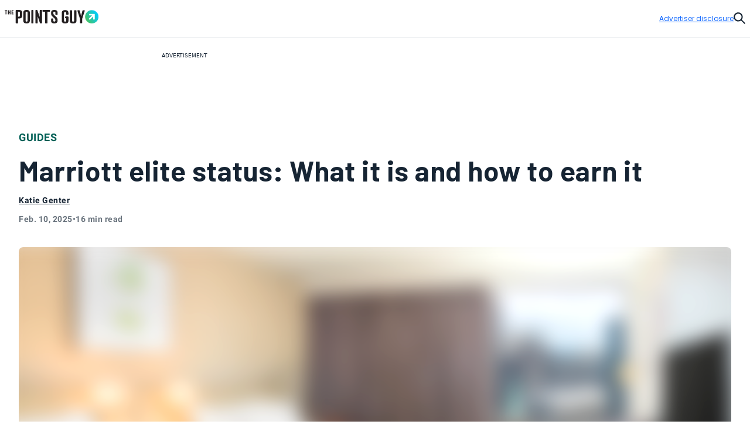

--- FILE ---
content_type: text/html; charset=utf-8
request_url: https://thepointsguy.com/loyalty-programs/what-is-marriott-elite-status-worth/
body_size: 51414
content:
<!DOCTYPE html><html lang="en-US"><head><meta charSet="utf-8"/><meta content="width=device-width, initial-scale=1" name="viewport"/><meta name="twitter:card" content="summary_large_image"/><meta name="twitter:site" content="@thepointsguy"/><meta property="og:locale" content="en-US"/><meta property="og:site_name" content="The Points Guy"/><meta content="Ljof3Duwtracp116XX76hDeY-IZn3TnvmYX8PMQIFIw" name="google-site-verification"/><meta content="app-id=1459686987" name="apple-itunes-app"/><link href="/favicon.ico" rel="icon"/><link href="/favicon.ico" rel="shortcut icon"/><link href="https://www.googletagmanager.com/" rel="preconnect"/><link href="https://beam.thepointsguy.com/" rel="preconnect"/><title>Marriott elite status: What it is and how to earn it - The Points Guy</title><meta name="robots" content="index,follow,max-snippet:-1,max-image-preview:large,max-video-preview:-1"/><meta name="description" content="A look at the value you can get from Marriott elite status as a Silver Elite, Gold Elite, Platinum Elite, Titanium Elite or Ambassador Elite member."/><meta name="twitter:creator" content="@katiegenter"/><meta property="og:title" content="Marriott elite status: What it is and how to earn it - The Points Guy"/><meta property="og:description" content="A look at the value you can get from Marriott elite status as a Silver Elite, Gold Elite, Platinum Elite, Titanium Elite or Ambassador Elite member."/><meta property="og:url" content="https://thepointsguy.com/loyalty-programs/what-is-marriott-elite-status-worth/"/><meta property="og:type" content="article"/><meta property="article:published_time" content="2025-02-10T17:00:55.000Z"/><meta property="article:modified_time" content="2025-08-26T16:24:35.000Z"/><meta property="article:author" content="Katie Genter"/><meta property="article:section" content="Guides"/><meta property="article:tag" content="hotel credit cards and rewards"/><meta property="article:tag" content="hotel loyalty programs marriott and hilton"/><meta property="article:tag" content="travel logistics"/><meta property="og:image" content="https://runway-media-production.global.ssl.fastly.net/us/originals/2024/02/Best-Hotel-2024-Solar-Eclipse_The-Westin-Cleveland-Downtown_MARRIOTT.COM_.jpg"/><meta property="og:image:alt" content="A look at the value you can get from Marriott elite status as a Silver Elite, Gold Elite, Platinum Elite, Titanium Elite or Ambassador Elite member."/><link rel="canonical" href="https://thepointsguy.com/loyalty-programs/what-is-marriott-elite-status-worth/"/><script id="schemaOrg" type="application/ld+json">{"@context":"http://schema.org","@graph":[{"@type":"NewsArticle","articleSection":"Guides","author":[{"@type":"Person","name":"Katie Genter","url":"https://thepointsguy.com/author/katiegenter/"}],"dateCreated":"2025-02-10T17:00:55.000Z","dateModified":"2025-08-26T16:24:35.000Z","datePublished":"2025-02-10T17:00:55.000Z","headline":"Marriott elite status: What it is and how to earn it","image":{"@type":"ImageObject","url":"https://runway-media-production.global.ssl.fastly.net/us/originals/2024/02/Best-Hotel-2024-Solar-Eclipse_The-Westin-Cleveland-Downtown_MARRIOTT.COM_.jpg"},"keywords":"hotel credit cards and rewards,hotel loyalty programs marriott and hilton,travel logistics","mainEntityOfPage":{"@id":"https://thepointsguy.com/loyalty-programs/what-is-marriott-elite-status-worth/","@type":"WebPage"},"publisher":{"@type":"Organization","logo":{"@type":"ImageObjectSnapshot","height":"66","url":"/images/fastly/TPG-Logo-Digital-84px.jpg","width":"84"},"name":"The Points Guy"},"thumbnailUrl":"https://runway-media-production.global.ssl.fastly.net/us/originals/2024/02/Best-Hotel-2024-Solar-Eclipse_The-Westin-Cleveland-Downtown_MARRIOTT.COM_.jpg","url":"https://thepointsguy.com/loyalty-programs/what-is-marriott-elite-status-worth/"},{"@id":"https://thepointsguy.com/#website","@type":"WebSite","inLanguage":"en-US","name":"The Points Guy","potentialAction":{"@type":"SearchAction","query-input":"required name=search_term_string","target":"https://thepointsguy.com/?s={search_term_string}"},"publisher":{"@id":"https://thepointsguy.com/#person"},"url":"https://thepointsguy.com/"}]}</script><link rel="preload" as="image" imageSrcSet="/_next/image/?url=https%3A%2F%2Frunway-media-production.global.ssl.fastly.net%2Fus%2Foriginals%2F2024%2F02%2FBest-Hotel-2024-Solar-Eclipse_The-Westin-Cleveland-Downtown_MARRIOTT.COM_.jpg&amp;w=640&amp;q=75 640w, /_next/image/?url=https%3A%2F%2Frunway-media-production.global.ssl.fastly.net%2Fus%2Foriginals%2F2024%2F02%2FBest-Hotel-2024-Solar-Eclipse_The-Westin-Cleveland-Downtown_MARRIOTT.COM_.jpg&amp;w=750&amp;q=75 750w, /_next/image/?url=https%3A%2F%2Frunway-media-production.global.ssl.fastly.net%2Fus%2Foriginals%2F2024%2F02%2FBest-Hotel-2024-Solar-Eclipse_The-Westin-Cleveland-Downtown_MARRIOTT.COM_.jpg&amp;w=828&amp;q=75 828w, /_next/image/?url=https%3A%2F%2Frunway-media-production.global.ssl.fastly.net%2Fus%2Foriginals%2F2024%2F02%2FBest-Hotel-2024-Solar-Eclipse_The-Westin-Cleveland-Downtown_MARRIOTT.COM_.jpg&amp;w=1080&amp;q=75 1080w, /_next/image/?url=https%3A%2F%2Frunway-media-production.global.ssl.fastly.net%2Fus%2Foriginals%2F2024%2F02%2FBest-Hotel-2024-Solar-Eclipse_The-Westin-Cleveland-Downtown_MARRIOTT.COM_.jpg&amp;w=1200&amp;q=75 1200w, /_next/image/?url=https%3A%2F%2Frunway-media-production.global.ssl.fastly.net%2Fus%2Foriginals%2F2024%2F02%2FBest-Hotel-2024-Solar-Eclipse_The-Westin-Cleveland-Downtown_MARRIOTT.COM_.jpg&amp;w=1920&amp;q=75 1920w, /_next/image/?url=https%3A%2F%2Frunway-media-production.global.ssl.fastly.net%2Fus%2Foriginals%2F2024%2F02%2FBest-Hotel-2024-Solar-Eclipse_The-Westin-Cleveland-Downtown_MARRIOTT.COM_.jpg&amp;w=2048&amp;q=75 2048w, /_next/image/?url=https%3A%2F%2Frunway-media-production.global.ssl.fastly.net%2Fus%2Foriginals%2F2024%2F02%2FBest-Hotel-2024-Solar-Eclipse_The-Westin-Cleveland-Downtown_MARRIOTT.COM_.jpg&amp;w=3840&amp;q=75 3840w" imageSizes="100vw" fetchPriority="high"/><meta name="next-head-count" content="32"/><link rel="stylesheet" data-href="https://fonts.googleapis.com/css2?family=Sora:wght@500..700&amp;display=swap"/><link rel="stylesheet" data-href="https://fonts.googleapis.com/css2?family=Lexend:wght@400;500;600;700&amp;display=swap"/><link rel="stylesheet" data-href="https://fonts.googleapis.com/css2?family=Poppins:wght@400;500;600&amp;display=swap"/><link rel="preconnect" href="https://fonts.gstatic.com" crossorigin /><link rel="preload" href="https://thepointsguy.com/19311361555/_next/static/css/85fb8a666ba90510.css" as="style"/><link rel="stylesheet" href="https://thepointsguy.com/19311361555/_next/static/css/85fb8a666ba90510.css" data-n-g=""/><link rel="preload" href="https://thepointsguy.com/19311361555/_next/static/css/89f93c9891255d63.css" as="style"/><link rel="stylesheet" href="https://thepointsguy.com/19311361555/_next/static/css/89f93c9891255d63.css"/><noscript data-n-css=""></noscript><script defer="" nomodule="" src="https://thepointsguy.com/19311361555/_next/static/chunks/polyfills-c67a75d1b6f99dc8.js"></script><script defer="" src="https://thepointsguy.com/19311361555/_next/static/chunks/2546-3d8e7defc504879b.js"></script><script defer="" src="https://thepointsguy.com/19311361555/_next/static/chunks/2196-4f595767b5f27d34.js"></script><script defer="" src="https://thepointsguy.com/19311361555/_next/static/chunks/8027-9d6e9c59e7c62490.js"></script><script defer="" src="https://thepointsguy.com/19311361555/_next/static/chunks/4011-a0b7beacc5aa42b9.js"></script><script defer="" src="https://thepointsguy.com/19311361555/_next/static/chunks/2433.8b10162b42851555.js"></script><script defer="" src="https://thepointsguy.com/19311361555/_next/static/chunks/2797-c3759187109da5e4.js"></script><script defer="" src="https://thepointsguy.com/19311361555/_next/static/chunks/9481-21a26cd480ce8236.js"></script><script defer="" src="https://thepointsguy.com/19311361555/_next/static/chunks/5209-047d5e3803e9467f.js"></script><script defer="" src="https://thepointsguy.com/19311361555/_next/static/chunks/253-ec4787e252fde04e.js"></script><script defer="" src="https://thepointsguy.com/19311361555/_next/static/chunks/9201-8df65636b7dc81fb.js"></script><script defer="" src="https://thepointsguy.com/19311361555/_next/static/chunks/9801-5c42d081febc21dc.js"></script><script defer="" src="https://thepointsguy.com/19311361555/_next/static/chunks/2315-beefef52b64cdfc7.js"></script><script defer="" src="https://thepointsguy.com/19311361555/_next/static/chunks/910-31c5c9e0f0e26311.js"></script><script defer="" src="https://thepointsguy.com/19311361555/_next/static/chunks/6672-8ffa72fea34ef864.js"></script><script defer="" src="https://thepointsguy.com/19311361555/_next/static/chunks/8631-880a40ee0ecd5822.js"></script><script defer="" src="https://thepointsguy.com/19311361555/_next/static/chunks/1977-b9a069bc8deeeb2c.js"></script><script defer="" src="https://thepointsguy.com/19311361555/_next/static/chunks/6310-f1ca6f5186558591.js"></script><script defer="" src="https://thepointsguy.com/19311361555/_next/static/chunks/4731-647d3441a37d5816.js"></script><script defer="" src="https://thepointsguy.com/19311361555/_next/static/chunks/8083-1f146bb89df4282f.js"></script><script defer="" src="https://thepointsguy.com/19311361555/_next/static/chunks/5691-20a1be63671b2d77.js"></script><script defer="" src="https://thepointsguy.com/19311361555/_next/static/chunks/4989-b809eb5f14c3514a.js"></script><script defer="" src="https://thepointsguy.com/19311361555/_next/static/chunks/3610.172588bc103e372f.js"></script><script defer="" src="https://thepointsguy.com/19311361555/_next/static/chunks/2070-e7173405b08b646a.js"></script><script defer="" src="https://thepointsguy.com/19311361555/_next/static/chunks/2240.a0a5151042c88532.js"></script><script defer="" src="https://thepointsguy.com/19311361555/_next/static/chunks/9486-0c4b2016879adcf8.js"></script><script defer="" src="https://thepointsguy.com/19311361555/_next/static/chunks/9525.2f1561e39d07c3aa.js"></script><script defer="" src="https://thepointsguy.com/19311361555/_next/static/chunks/8091.3ea08ebfc17d9eaf.js"></script><script src="https://thepointsguy.com/19311361555/_next/static/chunks/webpack-5fe66dcba53017b9.js" defer=""></script><script src="https://thepointsguy.com/19311361555/_next/static/chunks/framework-71f483d8069574c5.js" defer=""></script><script src="https://thepointsguy.com/19311361555/_next/static/chunks/main-e0c748f69c9c13db.js" defer=""></script><script src="https://thepointsguy.com/19311361555/_next/static/chunks/pages/_app-cc332b64cd41f66a.js" defer=""></script><script src="https://thepointsguy.com/19311361555/_next/static/chunks/pages/%5B...pathname%5D-784c396f39cb0b62.js" defer=""></script><script src="https://thepointsguy.com/19311361555/_next/static/-24R6RBgiGNVofPMYOdaH/_buildManifest.js" defer=""></script><script src="https://thepointsguy.com/19311361555/_next/static/-24R6RBgiGNVofPMYOdaH/_ssgManifest.js" defer=""></script><style id="__jsx-3976704640">.children.jsx-3976704640,.loadingVisual.jsx-3976704640{-webkit-transition:opacity 0.3s;-moz-transition:opacity 0.3s;-o-transition:opacity 0.3s;transition:opacity 0.3s}.children.jsx-3976704640{opacity:0}.loadingVisual.jsx-3976704640{opacity:1}.text.jsx-3976704640{
        
    font-family: 'Poppins', sans-serif;
    text-transform: unset;
    color: #68727C;
    font-weight: 600;
    letter-spacing: 0.02em;
  
        font-size: 1rem;
        line-height: 1.25rem;
      
        }</style><style id="__jsx-1821837598">.category.jsx-1821837598{padding-bottom:1rem;visibility:visible}.category.jsx-1821837598 a.jsx-1821837598{
        
    font-family: 'roboto', sans-serif;
    letter-spacing: 0.5px;
    line-height: normal;
    font-weight: 700;
  
        font-size: 1.125rem;
      
        color: #006056;text-transform:uppercase;text-decoration:none}@media (max-width: 1024px){.category.jsx-1821837598{padding-bottom:0.5rem}.category.jsx-1821837598 a.jsx-1821837598{
        
    font-family: 'roboto', sans-serif;
    letter-spacing: 0.5px;
    line-height: normal;
    font-weight: 700;
  
        font-size: 0.875rem;
      
        }}</style><style id="__jsx-2379011708">.title.jsx-2379011708{display:-webkit-box;display:-webkit-flex;display:-moz-box;display:-ms-flexbox;display:flex;-webkit-box-orient:vertical;-webkit-box-direction:normal;-webkit-flex-direction:column;-moz-box-orient:vertical;-moz-box-direction:normal;-ms-flex-direction:column;flex-direction:column;gap:0.5rem;padding-bottom:1rem}a.jsx-2379011708{text-decoration:none;color:#77CB25}h1.jsx-2379011708{
        
    font-family: 'Barlow', sans-serif;
    letter-spacing: 0.5px;
    font-weight: normal;
  
        font-size: 2.25rem;
        line-height: 2.75rem;
        font-variation-settings: 'wdth' 500, 'wght' 120;
      ;margin:0}@media (min-width: 1025px){.title.jsx-2379011708{gap:1rem}h1.jsx-2379011708{
        
    font-family: 'Barlow', sans-serif;
    letter-spacing: 0.5px;
    font-weight: normal;
  
        font-size: 3rem;
        line-height: 3.375rem;
        font-variation-settings: 'wdth' 500, 'wght' 135;
      ;}}</style><style id="__jsx-2093012284">.imageContainer.jsx-2093012284{position:relative}.default.jsx-2093012284{width:48px;height:36px}.landscape.jsx-2093012284{width:48px;height:32px}.original.jsx-2093012284 img{width:100%;height:auto}.fullWidth.jsx-2093012284 img{-o-object-position:50% 50%;object-position:50% 50%}.circle.jsx-2093012284,.square.jsx-2093012284{width:48px;height:48px;margin:0 auto}.circleResponsive.jsx-2093012284{width:100%;height:100%;margin:0 auto}.circle.jsx-2093012284{-webkit-clip-path:circle();clip-path:circle()}.portrait.jsx-2093012284{height:59px;width:48px}.portrait.jsx-2093012284 img{-webkit-border-radius:1rem;-moz-border-radius:1rem;border-radius:1rem}</style><style id="__jsx-2272056002">.tooltip.jsx-2272056002{width:-webkit-fit-content;width:-moz-fit-content;width:fit-content;position:relative}.screenreader.jsx-2272056002{
  border: 0;
  clip: rect(0 0 0 0);
  height: 1px;
  overflow: hidden;
  padding: 0;
  position: absolute;
  white-space: nowrap;
  width: 1px;

        }.tooltip.active.jsx-2272056002{z-index:51}.triggerText.jsx-2272056002{text-decoration:underline;color:inherit}.icon.jsx-2272056002{width:0.75rem;height:0.75rem;display:-webkit-box;display:-webkit-flex;display:-moz-box;display:-ms-flexbox;display:flex;-webkit-box-align:center;-webkit-align-items:center;-moz-box-align:center;-ms-flex-align:center;align-items:center;color:#A2A9B1}.icon.jsx-2272056002 svg{width:100%}.lightTheme.jsx-2272056002{color:#ffffff}.dialog.jsx-2272056002{position:absolute;display:none;top:100%;left:0;background:transparent;border:none;padding:0}@media (min-width: 768px){.dialog.icon.jsx-2272056002{left:-2.25rem}}.dialog.isOpen.jsx-2272056002{display:block}.dialog.jsx-2272056002>div.jsx-2272056002{width:22rem;padding:1rem;background:#ffffff;margin-top:0.75rem;
          border-radius: 0px;
        ;-webkit-box-shadow:2px 0px 8px 2px rgba(0,0,0,.2);-moz-box-shadow:2px 0px 8px 2px rgba(0,0,0,.2);box-shadow:2px 0px 8px 2px rgba(0,0,0,.2)}.pointer.jsx-2272056002{position:absolute;top:0;left:2rem;background:#ffffff;width:1.25rem;height:0.75rem;
          border-radius: 0px;
        ;-webkit-clip-path:polygon(50%0,100%100%,0 100%);clip-path:polygon(50%0,100%100%,0 100%)}.fitElement.jsx-2272056002 .dialog.icon.jsx-2272056002{left:0}.fitElement.jsx-2272056002 .pointer.jsx-2272056002{left:-0.25rem}@media (max-width: 767px){.dialog.jsx-2272056002{-webkit-transform:none;-moz-transform:none;-ms-transform:none;-o-transform:none;transform:none}.pointer.jsx-2272056002{left:auto}.dialog.jsx-2272056002>div.jsx-2272056002{width:-webkit-calc(100vw - 2.5rem + 1px);width:-moz-calc(100vw - 2.5rem + 1px);width:calc(100vw - 2.5rem + 1px)}}.lightbox.jsx-2272056002{background:#ffffff;max-height:100vh;height:100vh;overflow-x:hidden;overflow-y:auto;padding-top:3.125rem;padding-right:2rem;padding-bottom:2rem;padding-left:2rem}.button.jsx-2272056002{position:absolute;top:1.125rem;right:1.5rem}@media (min-width: 768px){.dialog.center.jsx-2272056002{margin-left:-8rem}.dialog.center.jsx-2272056002 .pointer.jsx-2272056002{left:10rem}.dialog.right.jsx-2272056002{margin-left:-18rem}.dialog.right.jsx-2272056002 .pointer.jsx-2272056002{left:20rem}}</style><style id="__jsx-874800487">.byline.jsx-874800487{
        
    font-family: 'roboto', sans-serif;
    letter-spacing: 0.5px;
    line-height: normal;
    font-weight: 700;
  
        font-size: 0.75rem;
      
        color: #162433;}.byline .triggerText{
        
    font-family: 'roboto', sans-serif;
    letter-spacing: 0.5px;
    line-height: normal;
    font-weight: 700;
  
        font-size: 0.875rem;
      
      }@media (min-width: 1025px){.byline.jsx-874800487{
        
    font-family: 'roboto', sans-serif;
    letter-spacing: 0.5px;
    line-height: normal;
    font-weight: 700;
  
        font-size: 0.875rem;
      
        }}.contact.jsx-874800487{display:-webkit-box;display:-webkit-flex;display:-moz-box;display:-ms-flexbox;display:flex;-webkit-box-orient:horizontal;-webkit-box-direction:normal;-webkit-flex-direction:row;-moz-box-orient:horizontal;-moz-box-direction:normal;-ms-flex-direction:row;flex-direction:row;gap:1rem}.avatar.jsx-874800487{-webkit-border-radius:50%;-moz-border-radius:50%;border-radius:50%;overflow:hidden;width:3rem;height:3rem}.avatar.jsx-874800487 img{-o-object-fit:cover;object-fit:cover}.nameTitle.jsx-874800487{display:-webkit-box;display:-webkit-flex;display:-moz-box;display:-ms-flexbox;display:flex;-webkit-box-orient:vertical;-webkit-box-direction:normal;-webkit-flex-direction:column;-moz-box-orient:vertical;-moz-box-direction:normal;-ms-flex-direction:column;flex-direction:column;gap:6px;-webkit-box-align:left;-webkit-align-items:left;-moz-box-align:left;-ms-flex-align:left;align-items:left;width:224px}.authorName.jsx-874800487{font-weight:700;line-height:20px;width:225px;height:20px;letter-spacing:.5px}.role.jsx-874800487{font-size:12px;line-height:16px;color:#A2A9B1;font-size:12px;font-weight:500;line-height:14px;width:225px;height:13px;letter-spacing:.5px}.contact.jsx-874800487 a.jsx-874800487{color:#162433}.contact.jsx-874800487 a.jsx-874800487:hover{color:#0040B1}.bio.jsx-874800487{
        
    font-family: 'roboto', sans-serif;
    letter-spacing: 0.2px;
    font-weight: 400;
  
        font-size: 0.875rem;
        line-height: 1.25rem;
      
        width: 320px;max-height:140px;font-size:14px;overflow:hidden;-o-text-overflow:ellipsis;text-overflow:ellipsis;margin-top:10px;line-height:20px;display:-webkit-box;-webkit-line-clamp:9;-webkit-box-orient:vertical}.social.jsx-874800487{display:-webkit-box;display:-webkit-flex;display:-moz-box;display:-ms-flexbox;display:flex;-webkit-box-align:left;-webkit-align-items:left;-moz-box-align:left;-ms-flex-align:left;align-items:left;-webkit-box-orient:horizontal;-webkit-box-direction:normal;-webkit-flex-direction:row;-moz-box-orient:horizontal;-moz-box-direction:normal;-ms-flex-direction:row;flex-direction:row;padding-top:20px;gap:2rem}.social.jsx-874800487>a.jsx-874800487 svg{width:1.5rem}.social.jsx-874800487 a.jsx-874800487{color:#162433}</style><style id="__jsx-211939215">.secondaryAuthors.jsx-211939215{padding-top:0.5rem}.byline.jsx-211939215{
        
    font-family: 'roboto', sans-serif;
    letter-spacing: 0.5px;
    line-height: normal;
    font-weight: 700;
  
        font-size: 0.75rem;
      
          color: #162433;display:-webkit-box;display:-webkit-flex;display:-moz-box;display:-ms-flexbox;display:flex}.authorAndText.jsx-211939215{font-size:.875rem;font-weight:normal;padding:0 .1875rem}.reviewedByText.jsx-211939215{padding:0 0.5rem}.authorAndText.authorCommaText.jsx-211939215{padding-left:0}</style><style id="__jsx-2492407069">.temporal.jsx-2492407069{
        
    font-family: 'roboto', sans-serif;
    letter-spacing: 0.5px;
    line-height: normal;
    font-weight: 700;
  
        font-size: 0.75rem;
      ;color:#68727c;display:-webkit-box;display:-webkit-flex;display:-moz-box;display:-ms-flexbox;display:flex;gap:0.5rem;padding-top:0.5rem;padding-bottom:2rem}@media (min-width: 1025px){.temporal.jsx-2492407069{
        
    font-family: 'roboto', sans-serif;
    letter-spacing: 0.5px;
    line-height: normal;
    font-weight: 700;
  
        font-size: 0.875rem;
      
          }}@media (max-width: 767px){.temporal.jsx-2492407069{padding-bottom:1.5rem}}</style><style id="__jsx-368394043">.sharing.jsx-368394043{height:4.5rem;display:-webkit-box;display:-webkit-flex;display:-moz-box;display:-ms-flexbox;display:flex;-webkit-box-pack:center;-webkit-justify-content:center;-moz-box-pack:center;-ms-flex-pack:center;justify-content:center;-webkit-box-align:center;-webkit-align-items:center;-moz-box-align:center;-ms-flex-align:center;align-items:center}.openerAndroid.jsx-368394043{display:none;width:100%;height:100%;-webkit-box-align:center;-webkit-align-items:center;-moz-box-align:center;-ms-flex-align:center;align-items:center;-webkit-box-pack:center;-webkit-justify-content:center;-moz-box-pack:center;-ms-flex-pack:center;justify-content:center;color:#162433}.openerAndroid.jsx-368394043 svg{width:1.3125rem;height:1.21875rem}.openerIos.jsx-368394043{display:none;width:100%;height:100%;-webkit-box-align:center;-webkit-align-items:center;-moz-box-align:center;-ms-flex-align:center;align-items:center;-webkit-box-pack:center;-webkit-justify-content:center;-moz-box-pack:center;-ms-flex-pack:center;justify-content:center;color:#162433}.openerIos.jsx-368394043 svg{width:1rem;height:1.5rem}.menu.jsx-368394043{display:-webkit-box;display:-webkit-flex;display:-moz-box;display:-ms-flexbox;display:flex;gap:1.5rem;height:3rem;-webkit-box-align:center;-webkit-align-items:center;-moz-box-align:center;-ms-flex-align:center;align-items:center}.menu.jsx-368394043 button.jsx-368394043,.menu.jsx-368394043 a.jsx-368394043{-webkit-transition:150ms ease-in-out;-moz-transition:150ms ease-in-out;-o-transition:150ms ease-in-out;transition:150ms ease-in-out;display:-webkit-box;display:-webkit-flex;display:-moz-box;display:-ms-flexbox;display:flex;-webkit-box-align:center;-webkit-align-items:center;-moz-box-align:center;-ms-flex-align:center;align-items:center;
        
    font-family: 'roboto', sans-serif;
    letter-spacing: 0.2px;
    font-weight: 400;
  
        font-size: 0.75rem;
        line-height: 1rem;
      
          font-weight: 700;text-transform:uppercase;gap:0.875rem;color:#162433;text-decoration:none}.menu.jsx-368394043 button.jsx-368394043:hover,.menu.jsx-368394043 a.jsx-368394043:hover{-webkit-transition:150ms ease-in-out;-moz-transition:150ms ease-in-out;-o-transition:150ms ease-in-out;transition:150ms ease-in-out;color:#146aff}.icon.jsx-368394043{-webkit-transition:150ms ease-in-out;-moz-transition:150ms ease-in-out;-o-transition:150ms ease-in-out;transition:150ms ease-in-out;width:2rem;height:2rem;-webkit-border-radius:1rem;-moz-border-radius:1rem;border-radius:1rem;border:1px solid currentColor;display:-webkit-box;display:-webkit-flex;display:-moz-box;display:-ms-flexbox;display:flex;-webkit-box-align:center;-webkit-align-items:center;-moz-box-align:center;-ms-flex-align:center;align-items:center;-webkit-box-pack:center;-webkit-justify-content:center;-moz-box-pack:center;-ms-flex-pack:center;justify-content:center}.icon.jsx-368394043 svg{display:block}.facebook.jsx-368394043 svg{margin-top:1px;width:0.45375rem;height:0.875rem}.twitter.jsx-368394043 svg{margin-top:2px;width:1.0625rem;height:0.875rem}.linkedIn.jsx-368394043 svg{width:0.915625rem;height:0.875rem}.link.jsx-368394043 svg{margin-top:1px;width:1.09375rem;height:0.83875rem}.menu.jsx-368394043 .link.jsx-368394043:active .icon.jsx-368394043{background:#146aff;color:#ffffff}.email.jsx-368394043 svg{margin-top:1px;width:1rem;height:0.666875rem}@media (max-width: 1024px){.sharing.jsx-368394043{width:4rem;height:4rem}.openerAndroid.jsx-368394043,.openerIos.jsx-368394043{display:-webkit-box;display:-webkit-flex;display:-moz-box;display:-ms-flexbox;display:flex}.menu.jsx-368394043{-webkit-box-shadow:0px 5px 3px rgba(8, 10, 13, 0.14);-moz-box-shadow:0px 5px 3px rgba(8, 10, 13, 0.14);box-shadow:0px 5px 3px rgba(8, 10, 13, 0.14);width:10.75rem;-webkit-box-orient:vertical;-webkit-box-direction:normal;-webkit-flex-direction:column;-moz-box-orient:vertical;-moz-box-direction:normal;-ms-flex-direction:column;flex-direction:column;-webkit-box-align:start;-webkit-align-items:flex-start;-moz-box-align:start;-ms-flex-align:start;align-items:flex-start;padding:1.5rem 0 1.5rem 2rem;position:absolute;top:100%;right:0;height:auto;background:#ffffff;display:none}.menu.isOpen.jsx-368394043{display:-webkit-box;display:-webkit-flex;display:-moz-box;display:-ms-flexbox;display:flex}.label.jsx-368394043{display:block}}@media (min-width: 1025px){.label.jsx-368394043{
  border: 0;
  clip: rect(0 0 0 0);
  height: 1px;
  overflow: hidden;
  padding: 0;
  position: absolute;
  white-space: nowrap;
  width: 1px;

          }}</style><style id="__jsx-de4115f42c48e362">.container.jsx-de4115f42c48e362{max-width:90rem;margin:0 auto 0 auto}@media (min-width: 1440px){.container.jsx-de4115f42c48e362{padding-left:4rem;padding-right:4rem}}@media (min-width: 1025px) and (max-width: 1439px){.container.jsx-de4115f42c48e362{padding-left:2rem;padding-right:2rem}}@media (min-width: 768px) and (max-width: 1024px){.container.jsx-de4115f42c48e362{
  max-width: none;
  padding-left: 2rem;
  padding-right: 2rem;
    }}@media (max-width: 767px){.container.jsx-de4115f42c48e362{
  max-width: none;
  padding-left: 1.2rem;
  padding-right: 1.1875rem;
    }}}
</style><style id="__jsx-1663333216">.articleHeader.jsx-1663333216{margin-top:-3rem;position:static,
          top: auto;left:auto;width:auto;background:#E6E8EB}.articleHeaderNoToc.jsx-1663333216{display:none}.articleHeaderStuck.jsx-1663333216{z-index:11;position:fixed;margin-top:0;top:0;left:0;width:100%;background:#ffffff;display:block}.sharing.jsx-1663333216{display:none}.articleHeaderStuck.jsx-1663333216 .sharing.jsx-1663333216{display:block}.cta.jsx-1663333216{background:#ffffff;height:3rem;position:relative;z-index:2;display:-webkit-box;display:-webkit-flex;display:-moz-box;display:-ms-flexbox;display:flex}.articleHeaderStuck.jsx-1663333216 .cta.jsx-1663333216{height:4.5rem}.title.jsx-1663333216{height:4.5rem;display:-webkit-box;display:-webkit-flex;display:-moz-box;display:-ms-flexbox;display:flex;-webkit-box-align:center;-webkit-align-items:center;-moz-box-align:center;-ms-flex-align:center;align-items:center;
        
    font-family: 'roboto', sans-serif;
    letter-spacing: 0.5px;
    line-height: normal;
    font-weight: 700;
  
        font-size: 1.125rem;
      
          color: #162433;width:100%;padding-right:2rem}.title.jsx-1663333216>div.jsx-1663333216{max-height:2.5875rem;overflow:hidden;-o-text-overflow:ellipsis;text-overflow:ellipsis;display:-webkit-box;-webkit-line-clamp:2;line-clamp:2;-webkit-box-orient:vertical}.articleHeaderStuck.jsx-1663333216 .container.jsx-1663333216{position:relative;padding-left:-webkit-calc(2rem + 6.8125rem);padding-left:-moz-calc(2rem + 6.8125rem);padding-left:calc(2rem + 6.8125rem);padding-right:2rem;height:auto;z-index:-1}.jumpToSection.jsx-1663333216{
        
    font-family: 'roboto', sans-serif;
    letter-spacing: 0.5px;
    line-height: normal;
    font-weight: 700;
  
        font-size: 0.875rem;
      
          display: flex;color:#162433;-webkit-box-align:center;-webkit-align-items:center;-moz-box-align:center;-ms-flex-align:center;align-items:center;text-transform:uppercase;width:100%;height:100%;padding-left:8.5375%;padding-right:-webkit-calc(
            6.8125rem + 8.5375%
          );padding-right:-moz-calc(
            6.8125rem + 8.5375%
          );padding-right:calc(
            6.8125rem + 8.5375%
          );gap:0.625rem}.articleHeaderStuck.jsx-1663333216 .jumpToSection.jsx-1663333216{gap:0.8125rem;padding-left:0;padding-right:0}.icon.jsx-1663333216{width:0.75rem;height:0.75rem}.articleHeaderStuck.jsx-1663333216 .icon.jsx-1663333216{width:0.875rem;height:0.875rem}.icon.jsx-1663333216 svg{vertical-align:top}.articleHeaderStuck.jsx-1663333216 .text.jsx-1663333216{margin-top:1px}.appTocItems.jsx-1663333216{
        
    font-family: 'roboto', sans-serif;
    letter-spacing: 0.5px;
    line-height: normal;
    font-weight: 700;
  
        font-size: 0.875rem;
      
          text-align: left;color:#162433;-webkit-text-decoration:underline #162433;-moz-text-decoration:underline #162433;text-decoration:underline #162433}.tocItems.jsx-1663333216{padding-right:-webkit-calc(
            6.8125rem + 8.5375%
          );padding-right:-moz-calc(
            6.8125rem + 8.5375%
          );padding-right:calc(
            6.8125rem + 8.5375%
          );padding-left:8.5375%;padding-top:2rem;padding-bottom:1rem}.articleHeaderStuck.jsx-1663333216 .tocItems.jsx-1663333216{position:absolute;padding-top:0;padding-right:0;padding-bottom:0;padding-left:0;-webkit-box-shadow:0px 5px 3px rgba(8, 10, 13, 0.14);-moz-box-shadow:0px 5px 3px rgba(8, 10, 13, 0.14);box-shadow:0px 5px 3px rgba(8, 10, 13, 0.14);background:#ffffff;width:25.25rem}.tocItems.noToggle.jsx-1663333216{display:block;padding-left:2rem;padding-right:2rem}.tocItems.jsx-1663333216 a.jsx-1663333216{color:#162433}.articleHeaderStuck.jsx-1663333216 .tocItems.jsx-1663333216 a.jsx-1663333216{text-decoration:none;height:2.75rem;display:-webkit-box;display:-webkit-flex;display:-moz-box;display:-ms-flexbox;display:flex;-webkit-box-align:center;-webkit-align-items:center;-moz-box-align:center;-ms-flex-align:center;align-items:center;border-bottom:1px solid #D5D9DD}.articleHeaderStuck.jsx-1663333216 .tocItems.jsx-1663333216 a.jsx-1663333216>div.jsx-1663333216{margin-right:1.5rem;margin-left:1.5rem;overflow:hidden;-o-text-overflow:ellipsis;text-overflow:ellipsis;white-space:nowrap}.articleHeaderStuck.jsx-1663333216 .tocItems.jsx-1663333216 li.jsx-1663333216:last-child a.jsx-1663333216{border-bottom:none}.tocItems.jsx-1663333216 a.jsx-1663333216:hover{color:#0040B1}.articleHeaderStuck.jsx-1663333216 .tocItems.jsx-1663333216 a.jsx-1663333216:hover{color:#162433;background:#e8f0ff}.tocItems.jsx-1663333216 ul.jsx-1663333216{-webkit-columns:3;-moz-columns:3;columns:3;-webkit-column-gap:2rem;-moz-column-gap:2rem;column-gap:2rem;display:block}.articleHeaderStuck.jsx-1663333216 .tocItems.jsx-1663333216 ul.jsx-1663333216{-webkit-columns:1;-moz-columns:1;columns:1}.tocItems.jsx-1663333216 li.jsx-1663333216{
        
    font-family: 'roboto', sans-serif;
    letter-spacing: 0.2px;
    font-weight: 400;
  
        font-size: 0.875rem;
        line-height: 1.25rem;
      
          font-weight: 700;padding-bottom:1rem;-webkit-column-break-inside:avoid;page-break-inside:avoid;break-inside:avoid;display:block}.articleHeaderStuck.jsx-1663333216 .tocItems.jsx-1663333216 li.jsx-1663333216{padding-bottom:0}.backdrop.jsx-1663333216{
display: block;
position: fixed;
inset: 0;
background: rgba(0, 0, 0, 0.6);
z-index: 10;
overflow-y: auto;

          display: none;}.adDisclosure.jsx-1663333216{
display: flex;
justify-content: flex-end;
padding-top: 1rem;
padding-bottom: 1rem;
position: relative;
z-index: 2;
        }.progress.jsx-1663333216{
  width: 100vw;
  position: relative;
  left: 50%;
  right: 50%;
  margin-left: -50vw;
  margin-right: -50vw;

          width: 100%;padding-left:0;position:absolute}@media (min-width: 1440px){.articleHeaderStuck.jsx-1663333216 .container.jsx-1663333216{position:relative;padding-left:-webkit-calc(4rem + 6.8125rem);padding-left:-moz-calc(4rem + 6.8125rem);padding-left:calc(4rem + 6.8125rem);padding-right:4rem;height:auto;z-index:-1}}@media (max-width: 1024px){.articleHeader.jsx-1663333216{
  width: 100vw;
  position: relative;
  left: 50%;
  right: 50%;
  margin-left: -50vw;
  margin-right: -50vw;

          }.articleHeaderStuck.jsx-1663333216,.articleHeaderStuck.jsx-1663333216 .container.jsx-1663333216{height:auto},
          .articleHeaderStuck .cta,
          .sharing {height:4rem}.articleHeaderStuck.jsx-1663333216 .jumpToSection.jsx-1663333216{padding-right:0;padding-left:0}}@media (min-width: 768px) and (max-width: 1024px){.articleHeaderStuck.jsx-1663333216 .container.jsx-1663333216{padding-left:2rem;padding-right:0}.jumpToSection.jsx-1663333216{padding-left:2rem;padding-right:2rem}.articleHeaderStuck.jsx-1663333216 .jumpToSection.jsx-1663333216{padding-left:2rem!important;padding-right:0}.tocItems.jsx-1663333216{display:block;padding-left:2rem;padding-right:2rem}.articleHeaderStuck.jsx-1663333216 .tocItems.jsx-1663333216{margin-left:0}.articleHeaderStuck.jsx-1663333216 .cta.jsx-1663333216{height:4rem}.title.jsx-1663333216{
        
    font-family: 'roboto', sans-serif;
    letter-spacing: 0.2px;
    font-weight: 400;
  
        font-size: 0.875rem;
        line-height: 1.25rem;
      
            font-weight: 700;}.title.jsx-1663333216>div.jsx-1663333216{max-height:2.5rem}}@media (max-width: 767px){.articleHeaderStuck.jsx-1663333216 .container.jsx-1663333216{padding-left:1.25rem;padding-right:0}.jumpToSection.jsx-1663333216{padding-left:1.25rem;padding-right:1.1875rem}.backdrop.jsx-1663333216{display:none;z-index:2}.tocItems.jsx-1663333216{display:block;padding-top:1.5rem;padding-right:1.1875rem;padding-bottom:0.5rem;padding-left:1.25rem}.articleHeaderStuck.jsx-1663333216 .tocItems.jsx-1663333216{margin-left:-1.25rem;width:100vw}.articleHeaderStuck.jsx-1663333216 .tocItems.jsx-1663333216 a.jsx-1663333216>div.jsx-1663333216{margin-right:1.25rem;margin-left:1.25rem}.tocItems.jsx-1663333216 ul.jsx-1663333216{-webkit-columns:1;-moz-columns:1;columns:1}.articleHeaderStuck.jsx-1663333216 .cta.jsx-1663333216{height:4rem}.title.jsx-1663333216{
        
    font-family: 'roboto', sans-serif;
    letter-spacing: 0.2px;
    font-weight: 400;
  
        font-size: 0.75rem;
        line-height: 1rem;
      
            font-weight: 700;padding-right:1.25rem}.title.jsx-1663333216>div.jsx-1663333216{max-height:2rem}}</style><style id="__jsx-2785659470">.topDisclaimer.jsx-2785659470{color:#68727c;
        
    font-family: 'roboto', sans-serif;
    letter-spacing: 0.2px;
    font-weight: 400;
  
        font-size: 0.75rem;
        line-height: 1rem;
      ;}.topDisclaimer.jsx-2785659470 a.jsx-2785659470{color:#68727c;text-decoration:none;border-bottom:1px solid #146aff}.topDisclaimer.jsx-2785659470 a.jsx-2785659470:hover{background:#0040B1;color:#ffffff;border-bottom:1px solid #0040B1}</style><style id="__jsx-843455135">.title.jsx-843455135{
        
    font-family: 'roboto', sans-serif;
    letter-spacing: 0.5px;
    line-height: normal;
    font-weight: 700;
  
        font-size: 0.75rem;
      
        text-transform: uppercase;margin-bottom:0.5rem}.note.jsx-843455135{
        
    font-family: 'roboto', sans-serif;
    letter-spacing: 0.2px;
    font-weight: 400;
  
        font-size: 0.875rem;
        line-height: 1.25rem;
      
      }</style><style id="__jsx-3009775202">.topElements.jsx-3009775202{display:-webkit-box;display:-webkit-flex;display:-moz-box;display:-ms-flexbox;display:flex;-webkit-box-orient:vertical;-webkit-box-direction:normal;-webkit-flex-direction:column;-moz-box-orient:vertical;-moz-box-direction:normal;-ms-flex-direction:column;flex-direction:column;gap:2rem;border-bottom:solid 1px #E6E8EB;padding-bottom:2rem;margin-bottom:2rem}</style><style id="__jsx-2362441780">.anchor.jsx-2362441780{display:block;position:relative;top:-4.5rem}</style><style id="__jsx-2453190082">.full-width-auto-height-image.jsx-2453190082{position:relative;background:#E6E8EB;width:auto;height:auto}.full-width-auto-height-image.jsx-2453190082 img{-o-object-fit:contain;object-fit:contain}.full-width-auto-height-image.jsx-2453190082>span{display:block !important}</style><style id="__jsx-3874346954">.tpg-figure.jsx-3874346954{margin:2.5rem 0 2.5rem 0;width:100%;display:-webkit-box;display:-webkit-flex;display:-moz-box;display:-ms-flexbox;display:flex;-webkit-box-orient:vertical;-webkit-box-direction:normal;-webkit-flex-direction:column;-moz-box-orient:vertical;-moz-box-direction:normal;-ms-flex-direction:column;flex-direction:column;gap:1rem}.figcaption.jsx-3874346954{
        
    font-family: 'roboto', sans-serif;
    letter-spacing: 0.2px;
    font-weight: 400;
  
        font-size: 0.875rem;
        line-height: 1.25rem;
      
          color: #A2A9B1;}@media (max-width: 1024px){.tpg-figure.jsx-3874346954{margin:2rem 0 2rem 0}}</style><style id="__jsx-3240391286">.HomepageNLSignup.jsx-3240391286,.HomepageNLSignup.jsx-3240391286 input.jsx-3240391286{border:.5px solid #e5e5e5;background:undefined;-webkit-border-radius:0.5rem;-moz-border-radius:0.5rem;border-radius:0.5rem;color:#ffffff}.HomepageNLSignup.jsx-3240391286 label.jsx-3240391286{
        
    font-family: 'Poppins', sans-serif;
    font-weight: 500;
    color: #162433;
    letter-spacing: 0;
  
        font-size: 0.875rem;
        line-height: 1.25rem;
      ;color:#ffffff}.LandingPage.jsx-3240391286 input.jsx-3240391286{-webkit-border-radius:0.5rem;-moz-border-radius:0.5rem;border-radius:0.5rem}</style><style id="__jsx-881693933">.errorMessageVertical.jsx-881693933,.errorMessageHorizontal.jsx-881693933{
        
    font-family: 'Poppins', sans-serif;
    font-weight: 400;
    color: #162433;
    letter-spacing: 0;
    text-decoration: none;

  
        font-size: 0.875rem;
        line-height: 1.25rem;
      
          color: #EF5746;text-align:left;height:16px;font-weight:bold;margin-bottom:0!important}.errorMessageHorizontal.jsx-881693933{padding-bottom:2rem}.newsletter-form__input.business{display:-webkit-box;display:-webkit-flex;display:-moz-box;display:-ms-flexbox;display:flex;-webkit-box-orient:vertical;-webkit-box-direction:normal;-webkit-flex-direction:column;-moz-box-orient:vertical;-moz-box-direction:normal;-ms-flex-direction:column;flex-direction:column;gap:1rem;-webkit-box-align:start;-webkit-align-items:flex-start;-moz-box-align:start;-ms-flex-align:start;align-items:flex-start;padding-bottom:.5rem;width:100%}</style><style id="__jsx-eb69f9b09a3de1d0">a.jsx-eb69f9b09a3de1d0{text-decoration:none}.inherit.jsx-eb69f9b09a3de1d0{color:inherit}.inherit.jsx-eb69f9b09a3de1d0:hover{color:inherit}</style><style id="__jsx-eea0d1f218f5e80b">a.defaultLink.jsx-eea0d1f218f5e80b:link,a.defaultLink.jsx-eea0d1f218f5e80b:visited{
  color: #162433;
  text-decoration: none;
  border-bottom: 2px solid #146aff;

  }a.defaultLink.jsx-eea0d1f218f5e80b:hover{
  background: #0040B1;
  border-bottom: 2px solid #0040B1;
  color: #ffffff;

  }</style><style id="__jsx-2849774145">.body.jsx-2849774145 p{word-break:break-word;margin:0 0 1.75rem 0}.body.jsx-2849774145 ul,.body.jsx-2849774145 ol{margin:0 0 1.75rem 0}.body.jsx-2849774145 ol li{list-style-type:decimal}.body.jsx-2849774145 li{list-style-type:disc;margin-left:2.125rem;padding-left:0.5rem}.body.jsx-2849774145 blockquote{margin-bottom:1.75rem}.body.articlePage.jsx-2849774145{
        
    font-family: 'roboto', sans-serif;
    letter-spacing: 0.2px;
    font-weight: 400;
  
        font-size: 1.125rem;
        line-height: 1.75rem;
      
          padding-bottom: 2.5rem;color:#162433}.body.articlePage.jsx-2849774145 h2{
        
    font-family: 'Barlow', sans-serif;
    letter-spacing: 0.5px;
    font-weight: normal;
  
        font-size: 2.25rem;
        line-height: 2.75rem;
        font-variation-settings: 'wdth' 500, 'wght' 120;
      
          margin: 2.5rem 0 1rem 0;}.body.articlePage.jsx-2849774145 h3{
        font-family: 'Barlow', sans-serif;
        font-variation-settings: 'wdth' 500, 'wght' 110;
        letter-spacing: 0.2px;
        font-size: 1.625rem;
        line-height: 2rem;
        font-weight: normal;
      
          margin: 2.5rem 0 0.5rem 0;}.body.articlePage.jsx-2849774145 p a,.body.articlePage.jsx-2849774145 ul a,.body.articlePage.jsx-2849774145 ol a,.body.articlePage.jsx-2849774145 td a,.body.articlePage.jsx-2849774145 h2 a,.body.articlePage.jsx-2849774145 h3 a{color:#162433;text-decoration:none;border-bottom:2px solid #146aff}.body.articlePage.jsx-2849774145 p a:hover,.body.articlePage.jsx-2849774145 ul a:hover,.body.articlePage.jsx-2849774145 ol a:hover,.body.articlePage.jsx-2849774145 td a:hover,.body.articlePage.jsx-2849774145 h2 a:hover,.body.articlePage.jsx-2849774145 h3 a:hover{background:#0040B1;color:#ffffff;border-bottom:2px solid #0040B1}@media (max-width: 1024px){.body.articlePage.jsx-2849774145 h2{
        font-family: 'Barlow', sans-serif;
        font-variation-settings: 'wdth' 500, 'wght' 110;
        letter-spacing: 0.2px;
        font-size: 1.625rem;
        line-height: 2rem;
        font-weight: normal;
      
            margin: 2rem 0 1rem 0;}.body.articlePage.jsx-2849774145 h3{
        font-family: 'Barlow', sans-serif;
        font-variation-settings: 'wdth' 500, 'wght' 110;
        letter-spacing: 0.2px;
        font-size: 1.375rem;
        line-height: 1.75rem;
        font-weight: normal;
      
            margin: 2rem 0 1rem 0;}}.body.generalPage.jsx-2849774145{
        
    font-family: 'Poppins', sans-serif;
    font-weight: 400;
    color: #162433;
    letter-spacing: 0;
    text-decoration: none;

  
        font-size: 1rem;
        line-height: 1.5rem;
      
          padding-bottom: 2.5rem;color:#162433}.body.generalPage.jsx-2849774145 h2{
        
    font-family: 'Sora', sans-serif;
    letter-spacing: 0;
    font-weight: 700;
    color: #162433; 
  
        font-size: 2.375rem;
        line-height: 2.75rem;
      
          margin: 2.5rem 0 1rem 0;}.body.generalPage.jsx-2849774145 h3{
      
    font-family: 'Sora', sans-serif;
    letter-spacing: 0;
    color: #162433;
    font-weight: 600;
    text-decoration: none;
  
        font-size: 1.75rem;
        line-height: 2.125rem;
      
          margin: 2.5rem 0 0.5rem 0;}.body.generalPage.jsx-2849774145 p a,.body.generalPage.jsx-2849774145 ul a,.body.generalPage.jsx-2849774145 ol a,.body.generalPage.jsx-2849774145 td a,.body.generalPage.jsx-2849774145 h2 a,.body.generalPage.jsx-2849774145 h3 a{color:#162433;text-decoration:none;border-bottom:2px solid #146AFF}.body.generalPage.jsx-2849774145 p a:hover,.body.generalPage.jsx-2849774145 ul a:hover,.body.generalPage.jsx-2849774145 ol a:hover,.body.generalPage.jsx-2849774145 td a:hover,.body.generalPage.jsx-2849774145 h2 a:hover,.body.generalPage.jsx-2849774145 h3 a:hover{background:#0040B1;color:#ffffff;border-bottom:2px solid #0040B1}.body.generalPage.jsx-2849774145 hr{margin:0.5rem 0}@media (max-width: 1024px){.body.generalPage.jsx-2849774145 h2{
      
    font-family: 'Sora', sans-serif;
    letter-spacing: 0;
    color: #162433;
    font-weight: 600;
    text-decoration: none;
  
        font-size: 1.75rem;
        line-height: 2.125rem;
      
            margin: 2rem 0 1rem 0;}.body.generalPage.jsx-2849774145 h3{
      
    font-family: 'Sora', sans-serif;
    letter-spacing: 0;
    color: #162433;
    font-weight: 600;
    text-decoration: none;
  
        font-size: 1.375rem;
        line-height: 1.75rem;
      
            margin: 2rem 0 1rem 0;}}</style><style id="__jsx-3131900752">.featuredImageCredit.jsx-3131900752{
        
    font-family: 'roboto', sans-serif;
    letter-spacing: 0.2px;
    font-weight: 400;
  
        font-size: 1.125rem;
        line-height: 1.75rem;
      ;color:#162433;padding-bottom:1rem;text-transform:uppercase}@media (min-width: 1025px){.featuredImageCredit.jsx-3131900752{padding-bottom:1.5rem}}</style><style id="__jsx-1925596985">.bottomDisclaimer.jsx-1925596985{border-top:1px solid #D5D9DD;padding-top:1rem;padding-bottom:2.5rem;color:#162433;
        
    font-family: 'roboto', sans-serif;
    letter-spacing: 0.2px;
    font-weight: 400;
  
        font-size: 0.75rem;
        line-height: 1rem;
      ;}@media (max-width: 1024px){.bottomDisclaimer.jsx-1925596985{padding-bottom:2rem}}</style><style id="__jsx-3650193368">.pageWrapper.jsx-3650193368{position:relative;width:100%;overflow-x:visible;max-width:100%;margin:0 auto}.category.jsx-3650193368{display:-webkit-box;display:-webkit-flex;display:-moz-box;display:-ms-flexbox;display:flex;-webkit-box-orient:horizontal;-webkit-box-direction:normal;-webkit-flex-direction:row;-moz-box-orient:horizontal;-moz-box-direction:normal;-ms-flex-direction:row;flex-direction:row;-webkit-box-pack:justify;-webkit-justify-content:space-between;-moz-box-pack:justify;-ms-flex-pack:justify;justify-content:space-between}.category.jsx-3650193368>.articleActions{padding-bottom:0.75rem}@media (min-width: 768px) and (max-width: 1024px){.cardTileOnPrp.jsx-3650193368{padding:2.5rem 0}.category.jsx-3650193368{width:-webkit-calc(100vw - 2.375rem);width:-moz-calc(100vw - 2.375rem);width:calc(100vw - 2.375rem)}}@media (max-width: 767px){.cardTileOnPrp.jsx-3650193368{padding:2rem 0}}@media (min-width: 1025px){.cardTileOnPrp.jsx-3650193368{padding:3.5rem 0}}</style><style id="__jsx-574054688">.HomepageNLSignup.jsx-574054688,.HomepageNLSignup.jsx-574054688 input.jsx-574054688{border:.5px solid #fff;background:undefined;-webkit-border-radius:0.5rem;-moz-border-radius:0.5rem;border-radius:0.5rem;color:#fff}.HomepageNLSignup.jsx-574054688 label.jsx-574054688{
        
    font-family: 'Poppins', sans-serif;
    font-weight: 500;
    color: #162433;
    letter-spacing: 0;
  
        font-size: 0.875rem;
        line-height: 1.25rem;
      ;color:#fff}.LandingPage.jsx-574054688 input.jsx-574054688{-webkit-border-radius:0.5rem;-moz-border-radius:0.5rem;border-radius:0.5rem}</style><style data-href="https://fonts.googleapis.com/css2?family=Sora:wght@500..700&display=swap">@font-face{font-family:'Sora';font-style:normal;font-weight:500;font-display:swap;src:url(https://fonts.gstatic.com/l/font?kit=xMQOuFFYT72X5wkB_18qmnndmSdgnn-J&skey=f471733f169f3f71&v=v17) format('woff')}@font-face{font-family:'Sora';font-style:normal;font-weight:600;font-display:swap;src:url(https://fonts.gstatic.com/l/font?kit=xMQOuFFYT72X5wkB_18qmnndmSeMmX-J&skey=f471733f169f3f71&v=v17) format('woff')}@font-face{font-family:'Sora';font-style:normal;font-weight:700;font-display:swap;src:url(https://fonts.gstatic.com/l/font?kit=xMQOuFFYT72X5wkB_18qmnndmSe1mX-J&skey=f471733f169f3f71&v=v17) format('woff')}@font-face{font-family:'Sora';font-style:normal;font-weight:500 700;font-display:swap;src:url(https://fonts.gstatic.com/s/sora/v17/xMQ9uFFYT72X5wkB_18qmnndmSdSnh2BAfO5mnuyOo1lfiQwWa-xo6eeI7fM.woff2) format('woff2');unicode-range:U+0100-02BA,U+02BD-02C5,U+02C7-02CC,U+02CE-02D7,U+02DD-02FF,U+0304,U+0308,U+0329,U+1D00-1DBF,U+1E00-1E9F,U+1EF2-1EFF,U+2020,U+20A0-20AB,U+20AD-20C0,U+2113,U+2C60-2C7F,U+A720-A7FF}@font-face{font-family:'Sora';font-style:normal;font-weight:500 700;font-display:swap;src:url(https://fonts.gstatic.com/s/sora/v17/xMQ9uFFYT72X5wkB_18qmnndmSdSnh2BAfO5mnuyOo1lfiQwV6-xo6eeIw.woff2) format('woff2');unicode-range:U+0000-00FF,U+0131,U+0152-0153,U+02BB-02BC,U+02C6,U+02DA,U+02DC,U+0304,U+0308,U+0329,U+2000-206F,U+20AC,U+2122,U+2191,U+2193,U+2212,U+2215,U+FEFF,U+FFFD}</style><style data-href="https://fonts.googleapis.com/css2?family=Lexend:wght@400;500;600;700&display=swap">@font-face{font-family:'Lexend';font-style:normal;font-weight:400;font-display:swap;src:url(https://fonts.gstatic.com/l/font?kit=wlptgwvFAVdoq2_F94zlCfv0bz1WCzsW_LM&skey=77476a9438b362c8&v=v26) format('woff')}@font-face{font-family:'Lexend';font-style:normal;font-weight:500;font-display:swap;src:url(https://fonts.gstatic.com/l/font?kit=wlptgwvFAVdoq2_F94zlCfv0bz1WCwkW_LM&skey=77476a9438b362c8&v=v26) format('woff')}@font-face{font-family:'Lexend';font-style:normal;font-weight:600;font-display:swap;src:url(https://fonts.gstatic.com/l/font?kit=wlptgwvFAVdoq2_F94zlCfv0bz1WC-UR_LM&skey=77476a9438b362c8&v=v26) format('woff')}@font-face{font-family:'Lexend';font-style:normal;font-weight:700;font-display:swap;src:url(https://fonts.gstatic.com/l/font?kit=wlptgwvFAVdoq2_F94zlCfv0bz1WC9wR_LM&skey=77476a9438b362c8&v=v26) format('woff')}@font-face{font-family:'Lexend';font-style:normal;font-weight:400;font-display:swap;src:url(https://fonts.gstatic.com/s/lexend/v26/wlpwgwvFAVdoq2_v9KQU82RHaBBX.woff2) format('woff2');unicode-range:U+0102-0103,U+0110-0111,U+0128-0129,U+0168-0169,U+01A0-01A1,U+01AF-01B0,U+0300-0301,U+0303-0304,U+0308-0309,U+0323,U+0329,U+1EA0-1EF9,U+20AB}@font-face{font-family:'Lexend';font-style:normal;font-weight:400;font-display:swap;src:url(https://fonts.gstatic.com/s/lexend/v26/wlpwgwvFAVdoq2_v9aQU82RHaBBX.woff2) format('woff2');unicode-range:U+0100-02BA,U+02BD-02C5,U+02C7-02CC,U+02CE-02D7,U+02DD-02FF,U+0304,U+0308,U+0329,U+1D00-1DBF,U+1E00-1E9F,U+1EF2-1EFF,U+2020,U+20A0-20AB,U+20AD-20C0,U+2113,U+2C60-2C7F,U+A720-A7FF}@font-face{font-family:'Lexend';font-style:normal;font-weight:400;font-display:swap;src:url(https://fonts.gstatic.com/s/lexend/v26/wlpwgwvFAVdoq2_v-6QU82RHaA.woff2) format('woff2');unicode-range:U+0000-00FF,U+0131,U+0152-0153,U+02BB-02BC,U+02C6,U+02DA,U+02DC,U+0304,U+0308,U+0329,U+2000-206F,U+20AC,U+2122,U+2191,U+2193,U+2212,U+2215,U+FEFF,U+FFFD}@font-face{font-family:'Lexend';font-style:normal;font-weight:500;font-display:swap;src:url(https://fonts.gstatic.com/s/lexend/v26/wlpwgwvFAVdoq2_v9KQU82RHaBBX.woff2) format('woff2');unicode-range:U+0102-0103,U+0110-0111,U+0128-0129,U+0168-0169,U+01A0-01A1,U+01AF-01B0,U+0300-0301,U+0303-0304,U+0308-0309,U+0323,U+0329,U+1EA0-1EF9,U+20AB}@font-face{font-family:'Lexend';font-style:normal;font-weight:500;font-display:swap;src:url(https://fonts.gstatic.com/s/lexend/v26/wlpwgwvFAVdoq2_v9aQU82RHaBBX.woff2) format('woff2');unicode-range:U+0100-02BA,U+02BD-02C5,U+02C7-02CC,U+02CE-02D7,U+02DD-02FF,U+0304,U+0308,U+0329,U+1D00-1DBF,U+1E00-1E9F,U+1EF2-1EFF,U+2020,U+20A0-20AB,U+20AD-20C0,U+2113,U+2C60-2C7F,U+A720-A7FF}@font-face{font-family:'Lexend';font-style:normal;font-weight:500;font-display:swap;src:url(https://fonts.gstatic.com/s/lexend/v26/wlpwgwvFAVdoq2_v-6QU82RHaA.woff2) format('woff2');unicode-range:U+0000-00FF,U+0131,U+0152-0153,U+02BB-02BC,U+02C6,U+02DA,U+02DC,U+0304,U+0308,U+0329,U+2000-206F,U+20AC,U+2122,U+2191,U+2193,U+2212,U+2215,U+FEFF,U+FFFD}@font-face{font-family:'Lexend';font-style:normal;font-weight:600;font-display:swap;src:url(https://fonts.gstatic.com/s/lexend/v26/wlpwgwvFAVdoq2_v9KQU82RHaBBX.woff2) format('woff2');unicode-range:U+0102-0103,U+0110-0111,U+0128-0129,U+0168-0169,U+01A0-01A1,U+01AF-01B0,U+0300-0301,U+0303-0304,U+0308-0309,U+0323,U+0329,U+1EA0-1EF9,U+20AB}@font-face{font-family:'Lexend';font-style:normal;font-weight:600;font-display:swap;src:url(https://fonts.gstatic.com/s/lexend/v26/wlpwgwvFAVdoq2_v9aQU82RHaBBX.woff2) format('woff2');unicode-range:U+0100-02BA,U+02BD-02C5,U+02C7-02CC,U+02CE-02D7,U+02DD-02FF,U+0304,U+0308,U+0329,U+1D00-1DBF,U+1E00-1E9F,U+1EF2-1EFF,U+2020,U+20A0-20AB,U+20AD-20C0,U+2113,U+2C60-2C7F,U+A720-A7FF}@font-face{font-family:'Lexend';font-style:normal;font-weight:600;font-display:swap;src:url(https://fonts.gstatic.com/s/lexend/v26/wlpwgwvFAVdoq2_v-6QU82RHaA.woff2) format('woff2');unicode-range:U+0000-00FF,U+0131,U+0152-0153,U+02BB-02BC,U+02C6,U+02DA,U+02DC,U+0304,U+0308,U+0329,U+2000-206F,U+20AC,U+2122,U+2191,U+2193,U+2212,U+2215,U+FEFF,U+FFFD}@font-face{font-family:'Lexend';font-style:normal;font-weight:700;font-display:swap;src:url(https://fonts.gstatic.com/s/lexend/v26/wlpwgwvFAVdoq2_v9KQU82RHaBBX.woff2) format('woff2');unicode-range:U+0102-0103,U+0110-0111,U+0128-0129,U+0168-0169,U+01A0-01A1,U+01AF-01B0,U+0300-0301,U+0303-0304,U+0308-0309,U+0323,U+0329,U+1EA0-1EF9,U+20AB}@font-face{font-family:'Lexend';font-style:normal;font-weight:700;font-display:swap;src:url(https://fonts.gstatic.com/s/lexend/v26/wlpwgwvFAVdoq2_v9aQU82RHaBBX.woff2) format('woff2');unicode-range:U+0100-02BA,U+02BD-02C5,U+02C7-02CC,U+02CE-02D7,U+02DD-02FF,U+0304,U+0308,U+0329,U+1D00-1DBF,U+1E00-1E9F,U+1EF2-1EFF,U+2020,U+20A0-20AB,U+20AD-20C0,U+2113,U+2C60-2C7F,U+A720-A7FF}@font-face{font-family:'Lexend';font-style:normal;font-weight:700;font-display:swap;src:url(https://fonts.gstatic.com/s/lexend/v26/wlpwgwvFAVdoq2_v-6QU82RHaA.woff2) format('woff2');unicode-range:U+0000-00FF,U+0131,U+0152-0153,U+02BB-02BC,U+02C6,U+02DA,U+02DC,U+0304,U+0308,U+0329,U+2000-206F,U+20AC,U+2122,U+2191,U+2193,U+2212,U+2215,U+FEFF,U+FFFD}</style><style data-href="https://fonts.googleapis.com/css2?family=Poppins:wght@400;500;600&display=swap">@font-face{font-family:'Poppins';font-style:normal;font-weight:400;font-display:swap;src:url(https://fonts.gstatic.com/l/font?kit=pxiEyp8kv8JHgFVrFJM&skey=87759fb096548f6d&v=v24) format('woff')}@font-face{font-family:'Poppins';font-style:normal;font-weight:500;font-display:swap;src:url(https://fonts.gstatic.com/l/font?kit=pxiByp8kv8JHgFVrLGT9V1g&skey=d4526a9b64c21b87&v=v24) format('woff')}@font-face{font-family:'Poppins';font-style:normal;font-weight:600;font-display:swap;src:url(https://fonts.gstatic.com/l/font?kit=pxiByp8kv8JHgFVrLEj6V1g&skey=ce7ef9d62ca89319&v=v24) format('woff')}@font-face{font-family:'Poppins';font-style:normal;font-weight:400;font-display:swap;src:url(https://fonts.gstatic.com/s/poppins/v24/pxiEyp8kv8JHgFVrJJbecnFHGPezSQ.woff2) format('woff2');unicode-range:U+0900-097F,U+1CD0-1CF9,U+200C-200D,U+20A8,U+20B9,U+20F0,U+25CC,U+A830-A839,U+A8E0-A8FF,U+11B00-11B09}@font-face{font-family:'Poppins';font-style:normal;font-weight:400;font-display:swap;src:url(https://fonts.gstatic.com/s/poppins/v24/pxiEyp8kv8JHgFVrJJnecnFHGPezSQ.woff2) format('woff2');unicode-range:U+0100-02BA,U+02BD-02C5,U+02C7-02CC,U+02CE-02D7,U+02DD-02FF,U+0304,U+0308,U+0329,U+1D00-1DBF,U+1E00-1E9F,U+1EF2-1EFF,U+2020,U+20A0-20AB,U+20AD-20C0,U+2113,U+2C60-2C7F,U+A720-A7FF}@font-face{font-family:'Poppins';font-style:normal;font-weight:400;font-display:swap;src:url(https://fonts.gstatic.com/s/poppins/v24/pxiEyp8kv8JHgFVrJJfecnFHGPc.woff2) format('woff2');unicode-range:U+0000-00FF,U+0131,U+0152-0153,U+02BB-02BC,U+02C6,U+02DA,U+02DC,U+0304,U+0308,U+0329,U+2000-206F,U+20AC,U+2122,U+2191,U+2193,U+2212,U+2215,U+FEFF,U+FFFD}@font-face{font-family:'Poppins';font-style:normal;font-weight:500;font-display:swap;src:url(https://fonts.gstatic.com/s/poppins/v24/pxiByp8kv8JHgFVrLGT9Z11lFd2JQEl8qw.woff2) format('woff2');unicode-range:U+0900-097F,U+1CD0-1CF9,U+200C-200D,U+20A8,U+20B9,U+20F0,U+25CC,U+A830-A839,U+A8E0-A8FF,U+11B00-11B09}@font-face{font-family:'Poppins';font-style:normal;font-weight:500;font-display:swap;src:url(https://fonts.gstatic.com/s/poppins/v24/pxiByp8kv8JHgFVrLGT9Z1JlFd2JQEl8qw.woff2) format('woff2');unicode-range:U+0100-02BA,U+02BD-02C5,U+02C7-02CC,U+02CE-02D7,U+02DD-02FF,U+0304,U+0308,U+0329,U+1D00-1DBF,U+1E00-1E9F,U+1EF2-1EFF,U+2020,U+20A0-20AB,U+20AD-20C0,U+2113,U+2C60-2C7F,U+A720-A7FF}@font-face{font-family:'Poppins';font-style:normal;font-weight:500;font-display:swap;src:url(https://fonts.gstatic.com/s/poppins/v24/pxiByp8kv8JHgFVrLGT9Z1xlFd2JQEk.woff2) format('woff2');unicode-range:U+0000-00FF,U+0131,U+0152-0153,U+02BB-02BC,U+02C6,U+02DA,U+02DC,U+0304,U+0308,U+0329,U+2000-206F,U+20AC,U+2122,U+2191,U+2193,U+2212,U+2215,U+FEFF,U+FFFD}@font-face{font-family:'Poppins';font-style:normal;font-weight:600;font-display:swap;src:url(https://fonts.gstatic.com/s/poppins/v24/pxiByp8kv8JHgFVrLEj6Z11lFd2JQEl8qw.woff2) format('woff2');unicode-range:U+0900-097F,U+1CD0-1CF9,U+200C-200D,U+20A8,U+20B9,U+20F0,U+25CC,U+A830-A839,U+A8E0-A8FF,U+11B00-11B09}@font-face{font-family:'Poppins';font-style:normal;font-weight:600;font-display:swap;src:url(https://fonts.gstatic.com/s/poppins/v24/pxiByp8kv8JHgFVrLEj6Z1JlFd2JQEl8qw.woff2) format('woff2');unicode-range:U+0100-02BA,U+02BD-02C5,U+02C7-02CC,U+02CE-02D7,U+02DD-02FF,U+0304,U+0308,U+0329,U+1D00-1DBF,U+1E00-1E9F,U+1EF2-1EFF,U+2020,U+20A0-20AB,U+20AD-20C0,U+2113,U+2C60-2C7F,U+A720-A7FF}@font-face{font-family:'Poppins';font-style:normal;font-weight:600;font-display:swap;src:url(https://fonts.gstatic.com/s/poppins/v24/pxiByp8kv8JHgFVrLEj6Z1xlFd2JQEk.woff2) format('woff2');unicode-range:U+0000-00FF,U+0131,U+0152-0153,U+02BB-02BC,U+02C6,U+02DA,U+02DC,U+0304,U+0308,U+0329,U+2000-206F,U+20AC,U+2122,U+2191,U+2193,U+2212,U+2215,U+FEFF,U+FFFD}</style></head><body><div id="__next"><div id="ZN_1Yezw3uQ6LQu1lc"></div><div style="opacity:1"><div><a class="tw-absolute tw-z-50 tw-hidden focus:tw-inline" href="#main">Skip to content</a><div class="headroom-wrapper"><div style="position:relative;top:0;left:0;right:0;z-index:1;-webkit-transform:translate3D(0, 0, 0);-ms-transform:translate3D(0, 0, 0);transform:translate3D(0, 0, 0)" class="headroom headroom--unfixed"><header class="tw-relative tw-z-20 tw-border-b tw-border-gray-2 tw-bg-white tw-px-2" data-attribute="site-header-public" data-testid="siteHeaderPublic"><div class="tw-container tw-mx-auto"><div class="tw-flex tw-items-center tw-justify-between tw-gap-3 tw-p-3 lg:tw-gap-4 lg:tw-p-0 lg:max-[1370px]:tw-gap-3"><span class="tw-relative tw-h-6 lg:tw-hidden"><button class="tw-relative tw-block" data-attribute="menu-toggle" on="tap:menuSidebar.open"><div class="tw-grid tw-size-6 tw-grid-cols-1 tw-justify-center *:tw-block *:tw-h-[2px] *:tw-w-full *:tw-bg-black *:tw-transition-all"><span class="tw-origin-[left_center]"></span><span class=""></span><span class="tw-origin-[left_center]"></span></div><span class="tw-absolute tw-top-full tw-left-0 -tw-translate-y-1.5 tw-inline-block tw-text-xs-semibold-caps tw-text-[8px] tw-text-center tw-hidden">Menu</span></button></span><div class="tw-w-32 md:tw-w-56 tw-flex-none lg:max-[1370px]:tw-w-40" data-attribute="home-link" data-testid="homeLink"><a class="tw-inline-block tw-w-full" href="/"><svg class="tw-overflow-visible" fill="none" viewBox="0 0 220 32" xmlns="http://www.w3.org/2000/svg"><circle cx="204.464" cy="16.242" fill="url(#logos_svg__a)" r="15.758"></circle><path d="M210.319 9.297h-11.313c-.596 0-1.081.485-1.089 1.081l-.009 1.531c0 .286.113.571.32.77.208.207.484.32.77.32h6.08l-7.248 7.248a1.09 1.09 0 0 0 0 1.539l1.081 1.081c.217.216.493.32.77.32s.554-.104.77-.32l7.247-7.248v6.08c0 .286.113.563.32.77.208.208.485.294.77.32l1.531-.009c.597 0 1.081-.492 1.081-1.09V10.388a1.072 1.072 0 0 0-1.081-1.09Z" fill="#fff"></path><path clip-rule="evenodd" d="M31.331 30.455V20.33h1.812c5.61 0 8.116-2.292 8.116-7.07V7.025C41.259 2.3 38.753 0 33.143 0H27.36c-.945 0-1.508.533-1.508 1.501v28.954c0 .968.555 1.545 1.508 1.545h2.463c.945 0 1.508-.569 1.508-1.545ZM35.78 13.25c0 1.643-.693 2.745-2.636 2.745h-1.812V4.325h1.812c1.943 0 2.636 1.11 2.636 2.7v6.225ZM59.037 25.244V6.756c0-4.53-2.429-6.756-7.725-6.756-5.288 0-7.683 2.217-7.683 6.756v18.488c0 4.53 2.395 6.756 7.683 6.756s7.725-2.217 7.725-6.756Zm-10.07 0V6.756c0-1.481.625-2.48 2.353-2.489 1.72 0 2.395 1.008 2.395 2.489v18.488c0 1.49-.674 2.489-2.395 2.489-1.72 0-2.352-1.008-2.352-2.489Z" fill="#231F20" fill-rule="evenodd"></path><path d="M67.334 30.455c0 .977-.488 1.545-1.306 1.545h-2.13c-.825 0-1.305-.577-1.305-1.545V1.5C62.593.533 63.08 0 63.898 0h2.13c.818 0 1.305.533 1.305 1.501v28.954ZM82.296 1.501c0-.968.538-1.501 1.441-1.501h2.344c.911 0 1.4.533 1.4 1.501v28.954c0 .977-.497 1.545-1.4 1.545h-1.946c-.87 0-1.193-.488-1.442-1.146l-5.376-15.818v15.419c0 .977-.497 1.545-1.4 1.545h-2.402c-.911 0-1.441-.577-1.441-1.545V1.5c0-.968.538-1.501 1.441-1.501h1.905c.87 0 1.234.488 1.442 1.146l5.434 16.04V1.5ZM100.39 4.326v26.128c0 .977-.582 1.546-1.558 1.546h-2.544c-.985 0-1.558-.578-1.558-1.546V4.326h-4.505c-.976 0-1.558-.577-1.558-1.545V1.5c0-.968.582-1.501 1.558-1.501h14.661c.985 0 1.558.533 1.558 1.501v1.28c0 .968-.582 1.545-1.558 1.545h-4.496ZM116.269 12.075l4.708 4.45c2.654 2.445 3.237 4.496 3.237 8.72 0 4.538-2.4 6.755-7.7 6.755-5.299 0-7.699-2.226-7.699-6.756v-3.443c0-.964.507-1.525 1.428-1.525h2.443c.921 0 1.428.57 1.428 1.525v3.443c0 1.481.676 2.489 2.4 2.489 1.725 0 2.401-1 2.401-2.489 0-2.445-.338-3.619-2.147-5.319l-4.75-4.45c-2.654-2.445-3.195-4.496-3.195-8.72 0-4.538 2.401-6.755 7.7-6.755s7.699 2.226 7.699 6.756v3.443c0 .955-.507 1.481-1.428 1.481h-2.443c-.921 0-1.428-.526-1.428-1.48V6.755c0-1.481-.676-2.489-2.4-2.489-1.724 0-2.4 1-2.4 2.489.008 2.444.338 3.619 2.146 5.319ZM148.233 15.472c.944 0 1.506.52 1.506 1.462v8.398c0 4.48-2.501 6.668-7.927 6.668s-7.883-2.197-7.883-6.668V7.075c0-4.48 2.457-6.669 7.883-6.669s7.927 2.197 7.927 6.669V9.92c0 .943-.562 1.505-1.506 1.505h-2.457c-.952 0-1.506-.562-1.506-1.505V7.075c0-1.462-.692-2.457-2.458-2.457-1.765 0-2.414.986-2.414 2.457v18.248c0 1.462.649 2.456 2.414 2.456 1.766 0 2.458-.986 2.458-2.456v-5.639h-1.03c-.952 0-1.462-.562-1.462-1.505v-1.245c0-.951.519-1.462 1.462-1.462h4.993ZM152.69 2.084c0-.942.562-1.461 1.506-1.461h2.457c.944 0 1.506.519 1.506 1.461v23.248c0 1.462.649 2.456 2.414 2.456 1.766 0 2.458-.986 2.458-2.456V2.084c0-.942.563-1.461 1.506-1.461h2.458c.943 0 1.505.519 1.505 1.461v23.248c0 4.48-2.501 6.668-7.927 6.668-5.425 0-7.883-2.197-7.883-6.668V2.084ZM174.575.623c.606 0 1.246.26 1.462 1.029l1.852 6.97 1.246 6.245h.347l1.202-6.244 1.896-6.971c.216-.778.865-1.03 1.462-1.03h2.328c1.289 0 1.679 1.03 1.333 2.068l-5.686 17.902v9.687c0 .951-.519 1.505-1.462 1.505h-2.501c-.952 0-1.463-.562-1.463-1.505v-9.687L170.862 2.69c-.302-1.03.087-2.067 1.376-2.067h2.337ZM3.96 2.585v7.36c0 .344-.214.55-.572.55h-.922c-.358 0-.572-.198-.572-.55v-7.36H.572c-.359 0-.572-.197-.572-.55v-.69c0-.344.213-.55.572-.55h4.71c.359 0 .572.198.572.55v.698c0 .345-.213.55-.572.55H3.96v-.008ZM9.66 4.603h1.996V1.346c0-.345.213-.55.572-.55h.921c.359 0 .572.197.572.55v8.607c0 .344-.213.55-.572.55h-.913c-.358 0-.572-.197-.572-.55V6.687H9.668v3.258c0 .344-.214.55-.572.55h-.922c-.358 0-.571-.198-.571-.55v-8.6c0-.344.213-.55.571-.55h.922c.358 0 .572.198.572.55v3.258h-.009ZM20.164.796c.358 0 .571.197.571.55v.697c0 .345-.213.55-.571.55H18.14V4.61h1.494c.358 0 .571.197.571.55v.697c0 .345-.213.55-.571.55H18.14v2.306h2.023c.358 0 .571.205.571.55v.697c0 .345-.213.55-.571.55h-3.516c-.358 0-.572-.197-.572-.55V1.346c0-.345.213-.55.572-.55h3.516Z" fill="#231F20"></path><defs><linearGradient class="gradeint" gradientUnits="userSpaceOnUse" id="logos_svg__a" x1="198.693" x2="225.993" y1="37.772" y2="22.01"><stop offset="0.023" stop-color="#45C36A"></stop><stop offset="0.148" stop-color="#3CC47D"></stop><stop offset="1" stop-color="#00CDFF"></stop></linearGradient></defs></svg><span class="tw-sr-only">Go to Home Page</span></a></div><div class="tw-absolute tw-left-0 tw-top-full tw-w-full tw-transition-transform lg:tw-static tw-bg-white -tw-translate-x-full lg:tw-translate-x-[none] "><nav aria-label="Main" class="tw-max-h-screen tw-min-h-16 tw-overflow-y-scroll tw-shadow-md md:tw-overflow-y-visible md:tw-shadow-none" data-testid="mainNav"><ul class="lg:tw-flex"><li class="lg:tw-hidden"><a class="tw-heading-9 tw-inline-block tw-px-4 tw-py-5 tw-uppercase tw-text-blue-1" href="/mailing-list/?utm_placement=nav">Subscribe</a><hr class="tw-text-gray-1"/></li><li><div class="jsx-3976704640 children"><ul class="lg:tw-flex"></ul></div></li></ul></nav></div><button class="tw-text-sm-regular-tight tw-text-center tw-whitespace-nowrap tw-text-blue-1 tw-underline tw-bg-gray-1 lg:tw-bg-transparent tw-w-full lg:tw-w-auto tw-p-2 lg:tw-p-0 tw-hidden lg:tw-block" data-attribute="advertiser-disclosure-trigger" data-testid="advertiserDisclosureTrigger">Advertiser disclosure</button><div class="tw-flex tw-items-center tw-gap-3 lg:tw-gap-4"><span class="tw-block"><button data-testid="searchTrigger" type="button"><svg aria-hidden="true" fill="none" viewBox="0 0 24 24" xmlns="http://www.w3.org/2000/svg" class="tw-size-4 tw-translate-y-0.5 md:tw-size-5"><path d="m23.384 21.619-6.529-6.529a9.284 9.284 0 1 0-1.768 1.768l6.529 6.529c.492.48 1.276.48 1.768 0a1.25 1.25 0 0 0 0-1.768zM2.75 9.5a6.75 6.75 0 1 1 13.5 0 6.75 6.75 0 0 1-6.75 6.75A6.76 6.76 0 0 1 2.75 9.5z" fill="currentColor"></path></svg><p class="tw-sr-only">Search The Points Guy</p></button></span> </div></div><button class="tw-text-sm-regular-tight tw-text-center tw-whitespace-nowrap tw-text-blue-1 tw-underline tw-bg-gray-1 lg:tw-bg-transparent tw-w-full lg:tw-w-auto tw-p-2 lg:tw-p-0 lg:tw-hidden" data-attribute="advertiser-disclosure-trigger" data-testid="advertiserDisclosureTrigger">Advertiser disclosure</button></div></header></div></div></div><main id="main" class="jsx-3650193368 pageWrapper"><div style="border-left:8px solid transparent;border-right:8px solid transparent;padding-top:8px" class="jsx-3650193368 ArticleStart"></div><article id="article" class="jsx-3650193368 Article_article__hh53N tw-px-0 sm:tw-pt-0 md:tw-px-8"><div aria-label="Advertisement" class="tw-flex tw-items-center tw-justify-center tw-pb-6 tw-pt-4 md:tw-pb-8 " role="banner" style="min-height:90px;min-width:728px"><div aria-label="Advertisement" role="complementary"><small style="display:block;font-size:9px">ADVERTISEMENT</small><div class="tw-block" data-testid="" id="" style="height:50px;width:320px;min-height:90px;min-width:728px"></div></div></div><div class="jsx-1821837598 category"><a href="/guides/" class="jsx-1821837598">Guides</a></div><div class="jsx-2379011708 title"><h1 class="jsx-2379011708">Marriott elite status: What it is and how to earn it</h1></div><div class="tw-w-full"><div><div class="jsx-211939215 byline"><div class="jsx-874800487 byline"><div class="jsx-2272056002 tooltip"><button on="tap:tooltip-byline" class="jsx-2272056002 triggerText"><span class="jsx-2272056002 triggerText">Katie Genter</span></button><div class="jsx-2272056002 dialog false undefined"><div class="jsx-2272056002"><div class="jsx-874800487 authorDialog"><div class="jsx-874800487 contact"><div class="jsx-874800487 avatar"><div class="jsx-2093012284 circle imageContainer"><img alt="Katie Genter" loading="lazy" decoding="async" data-nimg="fill" style="position:absolute;height:100%;width:100%;left:0;top:0;right:0;bottom:0;object-fit:cover;color:transparent" sizes="100vw" srcSet="https://runway-media-production.global.ssl.fastly.net/us/originals/2023/06/katie-genter.jpg?width=96&amp;crop=1%3A1%2Coffset-x50%2Coffset-y50 640w, https://runway-media-production.global.ssl.fastly.net/us/originals/2023/06/katie-genter.jpg?width=96&amp;crop=1%3A1%2Coffset-x50%2Coffset-y50 750w, https://runway-media-production.global.ssl.fastly.net/us/originals/2023/06/katie-genter.jpg?width=96&amp;crop=1%3A1%2Coffset-x50%2Coffset-y50 828w, https://runway-media-production.global.ssl.fastly.net/us/originals/2023/06/katie-genter.jpg?width=96&amp;crop=1%3A1%2Coffset-x50%2Coffset-y50 1080w, https://runway-media-production.global.ssl.fastly.net/us/originals/2023/06/katie-genter.jpg?width=96&amp;crop=1%3A1%2Coffset-x50%2Coffset-y50 1200w, https://runway-media-production.global.ssl.fastly.net/us/originals/2023/06/katie-genter.jpg?width=96&amp;crop=1%3A1%2Coffset-x50%2Coffset-y50 1920w, https://runway-media-production.global.ssl.fastly.net/us/originals/2023/06/katie-genter.jpg?width=96&amp;crop=1%3A1%2Coffset-x50%2Coffset-y50 2048w, https://runway-media-production.global.ssl.fastly.net/us/originals/2023/06/katie-genter.jpg?width=96&amp;crop=1%3A1%2Coffset-x50%2Coffset-y50 3840w" src="https://runway-media-production.global.ssl.fastly.net/us/originals/2023/06/katie-genter.jpg?width=96&amp;crop=1%3A1%2Coffset-x50%2Coffset-y50"/></div></div><div class="jsx-874800487 nameTitle"><a href="/author/katiegenter/" style="font-size:14px" class="jsx-874800487 authorName">Katie Genter</a><div class="jsx-874800487 role">Lead writer</div></div></div><div class="jsx-874800487"><span class="jsx-874800487 bio">Katie Genter is a digital nomad who has traveled full time since June 2017. She writes and edits stories about points and miles, and loyalty programs, often letting her personal experiences color these stories.</span></div><div class="jsx-874800487 social"><a data-testid="Email" href="mailto:katie.genter@thepointsguy.com" target="_blank" class="jsx-874800487"><svg fill="none" viewBox="0 0 24 24" xmlns="http://www.w3.org/2000/svg"><path clip-rule="evenodd" d="M2.339 10.003A1.99 1.99 0 002 11.117v9.197a2 2 0 002 2h16a2 2 0 002-2v-9.197a1.99 1.99 0 00-.339-1.114l-8.89 7.332c-.426.352-1.116.352-1.542 0l-8.89-7.332zm20.195-1.631A3.992 3.992 0 0124 11.467v8.497a4 4 0 01-4 4H4a4 4 0 01-4-4v-8.497c0-1.24.565-2.349 1.45-3.083a.931.931 0 01.199-.223L11.224.264c.426-.352 1.117-.352 1.543 0l9.58 7.901a.937.937 0 01.187.207z" fill="currentColor"></path></svg></a><a data-testid="Linkedin" href="https://www.linkedin.com/in/katie-genter/" rel="noreferrer" target="_blank" class="jsx-874800487"><svg viewBox="0 0 310 310" xml:space="preserve" xmlns="http://www.w3.org/2000/svg"><path d="M72.16 99.73H9.927a5 5 0 0 0-5 5v199.928a5 5 0 0 0 5 5H72.16a5 5 0 0 0 5-5V104.73a5 5 0 0 0-5-5zM41.066.341C18.422.341 0 18.743 0 41.362 0 63.991 18.422 82.4 41.066 82.4c22.626 0 41.033-18.41 41.033-41.038C82.1 18.743 63.692.341 41.066.341zM230.454 94.761c-24.995 0-43.472 10.745-54.679 22.954V104.73a5 5 0 0 0-5-5h-59.599a5 5 0 0 0-5 5v199.928a5 5 0 0 0 5 5h62.097a5 5 0 0 0 5-5V205.74c0-33.333 9.054-46.319 32.29-46.319 25.306 0 27.317 20.818 27.317 48.034v97.204a5 5 0 0 0 5 5H305a5 5 0 0 0 5-5V194.995c0-49.565-9.451-100.234-79.546-100.234z" fill="currentColor"></path></svg></a><a data-testid="Instagram" href="https://www.instagram.com/katiegenter/" rel="noreferrer" target="_blank" class="jsx-874800487"><svg data-testid="instagramIcon" fill="none" viewBox="0 0 20 20" xmlns="http://www.w3.org/2000/svg"><path d="M10 1.8c2.672 0 2.988.012 4.04.06.976.042 1.503.206 1.855.343.464.18.8.399 1.148.746.352.352.566.684.746 1.149.137.351.3.882.344 1.855.047 1.055.058 1.371.058 4.04 0 2.671-.011 2.987-.058 4.038-.043.977-.207 1.504-.344 1.856-.18.465-.398.8-.746 1.148a3.077 3.077 0 0 1-1.148.746c-.352.137-.883.301-1.856.344-1.055.047-1.371.059-4.039.059-2.672 0-2.988-.012-4.04-.059-.976-.043-1.503-.207-1.855-.344-.464-.18-.8-.398-1.148-.746a3.076 3.076 0 0 1-.746-1.148c-.137-.352-.3-.883-.344-1.856-.047-1.054-.058-1.37-.058-4.039 0-2.672.011-2.988.058-4.039.043-.976.207-1.504.344-1.855.18-.465.398-.801.746-1.149a3.076 3.076 0 0 1 1.148-.746c.352-.137.883-.3 1.856-.344 1.05-.046 1.367-.058 4.039-.058ZM10 0C7.285 0 6.945.012 5.879.059 4.816.105 4.086.277 3.453.523A4.88 4.88 0 0 0 1.68 1.68 4.9 4.9 0 0 0 .523 3.45C.277 4.085.105 4.811.06 5.874.012 6.945 0 7.285 0 10s.012 3.055.059 4.121c.046 1.063.218 1.793.464 2.426.258.66.598 1.219 1.157 1.773a4.888 4.888 0 0 0 1.77 1.153c.636.246 1.362.418 2.425.465 1.066.046 1.406.058 4.121.058 2.715 0 3.055-.012 4.121-.058 1.063-.047 1.793-.22 2.426-.465a4.888 4.888 0 0 0 1.77-1.153 4.888 4.888 0 0 0 1.152-1.77c.246-.636.418-1.363.465-2.425.047-1.066.058-1.406.058-4.121 0-2.715-.011-3.055-.058-4.121-.047-1.063-.22-1.793-.465-2.426A4.683 4.683 0 0 0 18.32 1.68 4.889 4.889 0 0 0 16.55.527C15.915.281 15.188.11 14.126.062 13.055.012 12.715 0 10 0Z" fill="currentColor"></path><path d="M10 4.863A5.138 5.138 0 0 0 4.863 10a5.138 5.138 0 0 0 10.273 0c0-2.836-2.3-5.137-5.136-5.137Zm0 8.469a3.333 3.333 0 1 1 .001-6.665A3.333 3.333 0 0 1 10 13.332ZM16.54 4.66a1.2 1.2 0 1 1-2.4 0 1.2 1.2 0 0 1 2.4 0Z" fill="currentColor"></path></svg></a><a data-testid="Twitter" href="https://twitter.com/katiegenter" rel="noreferrer" target="_blank" class="jsx-874800487"><svg fill="none" viewBox="0 0 24 24" xmlns="http://www.w3.org/2000/svg"><path d="M14.095479,10.316482L22.286354,1h-1.940718l-7.115352,8.087682L7.551414,1H1l8.589488,12.231093L1,23h1.940717  l7.509372-8.542861L16.448587,23H23L14.095479,10.316482z M11.436522,13.338465l-0.871624-1.218704l-6.924311-9.68815h2.981339  l5.58978,7.82155l0.867949,1.218704l7.26506,10.166271h-2.981339L11.436522,13.338465z" fill="currentColor"></path></svg></a></div></div><div class="jsx-2272056002 pointer"></div></div></div></div></div></div><div class="jsx-211939215 byline secondaryAuthors"></div></div><div class="tw-mb-2"><div class="jsx-2492407069 temporal"><div class="jsx-2492407069">Feb. 10, 2025</div><div class="jsx-2492407069">•</div><div class="jsx-2492407069">16 min read</div></div></div><div aria-label="Loading hero image" style="background:#f3f3f3;border-radius:0.5rem;height:500px;overflow:hidden;position:relative;width:100%"><div style="filter:blur(16px) brightness(1.1);height:100%;inset:0;position:absolute;width:100%"><img alt="Best Hotel 2024 Solar Eclipse_The Westin Cleveland Downtown_MARRIOTT.COM" fetchPriority="high" decoding="async" data-nimg="fill" style="position:absolute;height:100%;width:100%;left:0;top:0;right:0;bottom:0;object-fit:cover;color:transparent;transform:scale(1.05);transition:filter 0.3s" sizes="100vw" srcSet="/_next/image/?url=https%3A%2F%2Frunway-media-production.global.ssl.fastly.net%2Fus%2Foriginals%2F2024%2F02%2FBest-Hotel-2024-Solar-Eclipse_The-Westin-Cleveland-Downtown_MARRIOTT.COM_.jpg&amp;w=640&amp;q=75 640w, /_next/image/?url=https%3A%2F%2Frunway-media-production.global.ssl.fastly.net%2Fus%2Foriginals%2F2024%2F02%2FBest-Hotel-2024-Solar-Eclipse_The-Westin-Cleveland-Downtown_MARRIOTT.COM_.jpg&amp;w=750&amp;q=75 750w, /_next/image/?url=https%3A%2F%2Frunway-media-production.global.ssl.fastly.net%2Fus%2Foriginals%2F2024%2F02%2FBest-Hotel-2024-Solar-Eclipse_The-Westin-Cleveland-Downtown_MARRIOTT.COM_.jpg&amp;w=828&amp;q=75 828w, /_next/image/?url=https%3A%2F%2Frunway-media-production.global.ssl.fastly.net%2Fus%2Foriginals%2F2024%2F02%2FBest-Hotel-2024-Solar-Eclipse_The-Westin-Cleveland-Downtown_MARRIOTT.COM_.jpg&amp;w=1080&amp;q=75 1080w, /_next/image/?url=https%3A%2F%2Frunway-media-production.global.ssl.fastly.net%2Fus%2Foriginals%2F2024%2F02%2FBest-Hotel-2024-Solar-Eclipse_The-Westin-Cleveland-Downtown_MARRIOTT.COM_.jpg&amp;w=1200&amp;q=75 1200w, /_next/image/?url=https%3A%2F%2Frunway-media-production.global.ssl.fastly.net%2Fus%2Foriginals%2F2024%2F02%2FBest-Hotel-2024-Solar-Eclipse_The-Westin-Cleveland-Downtown_MARRIOTT.COM_.jpg&amp;w=1920&amp;q=75 1920w, /_next/image/?url=https%3A%2F%2Frunway-media-production.global.ssl.fastly.net%2Fus%2Foriginals%2F2024%2F02%2FBest-Hotel-2024-Solar-Eclipse_The-Westin-Cleveland-Downtown_MARRIOTT.COM_.jpg&amp;w=2048&amp;q=75 2048w, /_next/image/?url=https%3A%2F%2Frunway-media-production.global.ssl.fastly.net%2Fus%2Foriginals%2F2024%2F02%2FBest-Hotel-2024-Solar-Eclipse_The-Westin-Cleveland-Downtown_MARRIOTT.COM_.jpg&amp;w=3840&amp;q=75 3840w" src="/_next/image/?url=https%3A%2F%2Frunway-media-production.global.ssl.fastly.net%2Fus%2Foriginals%2F2024%2F02%2FBest-Hotel-2024-Solar-Eclipse_The-Westin-Cleveland-Downtown_MARRIOTT.COM_.jpg&amp;w=3840&amp;q=75"/></div></div><div><div class="jsx-de4115f42c48e362 jsx-1663333216"></div><div class="jsx-de4115f42c48e362 jsx-1663333216 articleHeader "><div class="jsx-de4115f42c48e362 jsx-1663333216  "><div class="jsx-de4115f42c48e362 jsx-1663333216 cta tw-z-0"><button type="button" class="jsx-de4115f42c48e362 jsx-1663333216 jumpToSection"><div aria-hidden="true" class="jsx-de4115f42c48e362 jsx-1663333216 icon"><svg fill="none" viewBox="0 0 14 14" xmlns="http://www.w3.org/2000/svg"><rect height="12" rx="1.5" stroke="currentColor" stroke-linecap="round" stroke-linejoin="round" stroke-width="1.5" width="11.957" x="1" y="1"></rect><path d="M3.99 4h5.978M3.99 7h5.978M3.99 10H6.23" stroke="currentColor" stroke-linecap="round" stroke-linejoin="round" stroke-width="1.5"></path></svg></div><div class="jsx-de4115f42c48e362 jsx-1663333216 text">Jump to section</div></button><div class="jsx-de4115f42c48e362 jsx-1663333216 sharing"><div class="jsx-368394043 sharing"><button class="jsx-368394043 openerIos"><svg aria-label="Open sharing menu" fill="none" viewBox="0 0 18 26" xmlns="http://www.w3.org/2000/svg"><path d="M14.09 9h1.456C16.349 9 17 9.716 17 10.6v12.8c0 .884-.651 1.6-1.454 1.6H2.455C1.65 25 1 24.284 1 23.4V10.6C1 9.716 1.651 9 2.455 9h1.454M9 1v11.2M5.364 5 9 1l3.636 4" stroke="currentColor" stroke-linecap="round" stroke-linejoin="round" stroke-width="2"></path></svg></button><ul aria-label="Sharing menu" class="jsx-368394043 menu"><li class="jsx-368394043"><button class="jsx-368394043 facebook"><div class="jsx-368394043 icon"><svg fill="none" viewBox="0 0 11 20" xmlns="http://www.w3.org/2000/svg"><path clip-rule="evenodd" d="M10.385.144v3.173H8.498c-1.479 0-1.755.71-1.755 1.731V7.32h3.521l-.468 3.557H6.743V20H3.065v-9.123H0V7.32h3.065V4.7c0-3.041 1.863-4.7 4.58-4.7 1.297 0 2.415.096 2.74.144Z" fill="currentColor" fill-rule="evenodd"></path></svg></div><div class="jsx-368394043 label">Facebook</div></button></li><li class="jsx-368394043"><button class="jsx-368394043 twitter"><div class="jsx-368394043 icon"><svg fill="none" viewBox="0 0 24 24" xmlns="http://www.w3.org/2000/svg"><path d="M14.095479,10.316482L22.286354,1h-1.940718l-7.115352,8.087682L7.551414,1H1l8.589488,12.231093L1,23h1.940717  l7.509372-8.542861L16.448587,23H23L14.095479,10.316482z M11.436522,13.338465l-0.871624-1.218704l-6.924311-9.68815h2.981339  l5.58978,7.82155l0.867949,1.218704l7.26506,10.166271h-2.981339L11.436522,13.338465z" fill="currentColor"></path></svg></div><div class="jsx-368394043 label">Twitter</div></button></li><li class="jsx-368394043"><button class="jsx-368394043 linkedIn"><div class="jsx-368394043 icon"><svg viewBox="0 0 310 310" xml:space="preserve" xmlns="http://www.w3.org/2000/svg"><path d="M72.16 99.73H9.927a5 5 0 0 0-5 5v199.928a5 5 0 0 0 5 5H72.16a5 5 0 0 0 5-5V104.73a5 5 0 0 0-5-5zM41.066.341C18.422.341 0 18.743 0 41.362 0 63.991 18.422 82.4 41.066 82.4c22.626 0 41.033-18.41 41.033-41.038C82.1 18.743 63.692.341 41.066.341zM230.454 94.761c-24.995 0-43.472 10.745-54.679 22.954V104.73a5 5 0 0 0-5-5h-59.599a5 5 0 0 0-5 5v199.928a5 5 0 0 0 5 5h62.097a5 5 0 0 0 5-5V205.74c0-33.333 9.054-46.319 32.29-46.319 25.306 0 27.317 20.818 27.317 48.034v97.204a5 5 0 0 0 5 5H305a5 5 0 0 0 5-5V194.995c0-49.565-9.451-100.234-79.546-100.234z" fill="currentColor"></path></svg></div><div class="jsx-368394043 label">LinkedIn</div></button></li><li class="jsx-368394043"><button class="jsx-368394043 link"><div class="jsx-368394043 icon"><svg fill="none" viewBox="0 0 20 16" xmlns="http://www.w3.org/2000/svg"><path d="m8.283 12.667-.725.725a3.5 3.5 0 1 1-4.95-4.95l3.713-3.713a3.5 3.5 0 0 1 5.308 4.53" stroke="currentColor" stroke-linecap="round" stroke-linejoin="round" stroke-width="1.7"></path><path d="m12.525 2.607.583-.583a3.5 3.5 0 0 1 4.95 4.95l-3.712 3.712a3.5 3.5 0 0 1-5.308-4.531" stroke="currentColor" stroke-linecap="round" stroke-linejoin="round" stroke-width="1.7"></path></svg></div><div class="jsx-368394043 label">Copy URL</div></button></li><li class="jsx-368394043"><a href="mailto:?body=https%3A%2F%2Fthepointsguy.com%2Floyalty-programs%2Fwhat-is-marriott-elite-status-worth%2F&amp;subject=The Points Guy: Marriott elite status: What it is and how to earn it" id="sharing-email" class="jsx-368394043 email"><div class="jsx-368394043 icon"><svg fill="none" viewBox="0 0 18 13" xmlns="http://www.w3.org/2000/svg"><rect height="10.667" rx="1.2" stroke="currentColor" stroke-linecap="round" stroke-linejoin="round" stroke-width="1.3" width="16" x="1" y="1"></rect><path d="M11.622 4.894 14.333 7.4M6.378 4.894 3.667 7.4M16.737 1.366 9.972 6.03a1.71 1.71 0 0 1-1.944 0L1.263 1.366" stroke="currentColor" stroke-linecap="round" stroke-linejoin="round" stroke-width="1.3"></path></svg></div><div class="jsx-368394043 label">Email</div></a></li></ul></div></div></div><div class="jsx-de4115f42c48e362 jsx-1663333216 progress"></div></div></div><div aria-hidden="true" class="jsx-de4115f42c48e362 jsx-1663333216 backdrop"></div></div></div><div class="jsx-3650193368 Article_parallel__sFvdV"><div class="jsx-3650193368 Article_contentWithToc__nGpJi"><div class="jsx-3009775202 topElements"><div class="jsx-2785659470 topDisclaimer">The cards we feature here are from partners who compensate us when you are approved through our site, and this may impact how or where these products appear. We don’t cover all available credit cards, but our analysis, reviews, and opinions are entirely from our editorial team. Terms apply to the offers listed on this page. Please view our<!-- --> <a href="/advertising-policy/" class="jsx-2785659470">advertising policy</a> and<!-- --> <a href="/review-methodology/" class="jsx-2785659470">product review methodology</a> for more information.</div><div class="jsx-843455135 editorsNote"><h3 class="jsx-843455135 title">Editor&#x27;s Note</h3><div class="jsx-843455135 note">This is a recurring post, regularly updated with new information and offers.</div></div></div><div class="jsx-2849774145 body articlePage"><div class="Mobiledoc"><p><a href="https://thepointsguy.com/loyalty-programs/award-travelers-guide-to-marriott-bonvoy/" rel="noopener" target="_blank">Marriott Bonvoy</a> is the loyalty program for over 30 hotel brands. <a href="https://thepointsguy.com/hotel/marriott-hotel-brands/" rel="noopener" target="_blank">Marriott hotel brands</a> offer almost 9,100 properties in 142 countries and territories. If you have Marriott elite status, you&#x27;ll enjoy extra perks when you stay at properties across the program&#x27;s portfolio.</p><p>Marriott elite status can be extremely valuable to frequent travelers. Here&#x27;s what you should know about Marriott elite status, including its best perks and how to earn it.</p><div aria-hidden="true" id="what-is-marriott-elite-status" class="jsx-2362441780 anchor"></div><h2 class="jsx-2362441780">What is Marriott elite status?</h2><p>Marriott elite status gives you extra perks when staying at Marriott properties. Once you join Marriott Bonvoy, you&#x27;ll be a member. Marriott also offers five elite status tiers that you can earn via nights — and for top-tier status, spending with Marriott Bonvoy — within a calendar year.</p><figure class="jsx-3874346954 tpg-figure"><div style="padding-top:0" class="jsx-2453190082 full-width-auto-height-image"><img alt="Residence Inn Las Vegas Stadium Area" loading="lazy" width="1600" height="1067" decoding="async" data-nimg="1" style="color:transparent;width:100%;height:auto" sizes="(max-width: 1024px) 100vw, 756px" srcSet="https://runway-media-production.global.ssl.fastly.net/us/originals/2023/11/20231110_Best-Hotels-in-Allegiant-Stadium_Residence-Inn-Las-Vegas-Stadium-Area_marriott-copy_2.jpg?width=640 640w, https://runway-media-production.global.ssl.fastly.net/us/originals/2023/11/20231110_Best-Hotels-in-Allegiant-Stadium_Residence-Inn-Las-Vegas-Stadium-Area_marriott-copy_2.jpg?width=750 750w, https://runway-media-production.global.ssl.fastly.net/us/originals/2023/11/20231110_Best-Hotels-in-Allegiant-Stadium_Residence-Inn-Las-Vegas-Stadium-Area_marriott-copy_2.jpg?width=828 828w, https://runway-media-production.global.ssl.fastly.net/us/originals/2023/11/20231110_Best-Hotels-in-Allegiant-Stadium_Residence-Inn-Las-Vegas-Stadium-Area_marriott-copy_2.jpg?width=1080 1080w, https://runway-media-production.global.ssl.fastly.net/us/originals/2023/11/20231110_Best-Hotels-in-Allegiant-Stadium_Residence-Inn-Las-Vegas-Stadium-Area_marriott-copy_2.jpg?width=1200 1200w, https://runway-media-production.global.ssl.fastly.net/us/originals/2023/11/20231110_Best-Hotels-in-Allegiant-Stadium_Residence-Inn-Las-Vegas-Stadium-Area_marriott-copy_2.jpg?width=1920 1920w, https://runway-media-production.global.ssl.fastly.net/us/originals/2023/11/20231110_Best-Hotels-in-Allegiant-Stadium_Residence-Inn-Las-Vegas-Stadium-Area_marriott-copy_2.jpg?width=2048 2048w, https://runway-media-production.global.ssl.fastly.net/us/originals/2023/11/20231110_Best-Hotels-in-Allegiant-Stadium_Residence-Inn-Las-Vegas-Stadium-Area_marriott-copy_2.jpg?width=3840 3840w" src="https://runway-media-production.global.ssl.fastly.net/us/originals/2023/11/20231110_Best-Hotels-in-Allegiant-Stadium_Residence-Inn-Las-Vegas-Stadium-Area_marriott-copy_2.jpg?width=3840"/></div><figcaption class="jsx-3874346954 figcaption">RESIDENCE INN LAS VEGAS STADIUM AREA/MARRIOTT</figcaption></figure><p>You&#x27;ll have the entire calendar year to earn elite night credits — and accrue qualifying dollars if you&#x27;re going for top-tier Marriott Bonvoy status. Once you earn a specific Marriott elite status, you&#x27;ll keep your status through the end of the following February. You&#x27;ll also earn <a href="https://thepointsguy.com/loyalty-programs/marriott-choice-benefits/" rel="noopener" target="_blank">Marriott Annual Choice Benefits</a> once you accrue 50 and 75 elite night credits during a calendar year.</p><p><strong>Related: <a href="https://thepointsguy.com/loyalty-programs/best-hotel-elite-status/" rel="noopener" target="_blank">Comparing the best hotel elite status tiers and how to earn them in 2025</a></strong></p><div aria-hidden="true" id="marriott-elite-status-tiers" class="jsx-2362441780 anchor"></div><h2 class="jsx-2362441780">Marriott elite status tiers</h2><p>Marriott Bonvoy has five elite status tiers that you can earn as follows:</p><ul><li><strong>Silver Elite</strong>: 10 elite night credits per calendar year</li><li><strong>Gold Elite</strong>: 25 elite night credits per calendar year</li><li><strong>Platinum Elite</strong>: 50 elite night credits per calendar year</li><li><strong>Titanium Elite</strong>: 75 elite night credits per calendar year</li><li><strong>Ambassador Elite</strong>: 100 elite night credits per calendar year and at least $23,000 in qualified spending per calendar year</li></ul><figure class="jsx-3874346954 tpg-figure"><div style="padding-top:0" class="jsx-2453190082 full-width-auto-height-image"><img alt="AC Hotel Los Angeles" loading="lazy" width="1600" height="1067" decoding="async" data-nimg="1" style="color:transparent;width:100%;height:auto" sizes="(max-width: 1024px) 100vw, 756px" srcSet="https://runway-media-production.global.ssl.fastly.net/us/originals/2023/09/20230928_Best-Hotels-near-Sofi-Stadium_AC-Hotel-by-Marriott-Los-Angeles-South-Bay_facebook_2.jpg?width=640 640w, https://runway-media-production.global.ssl.fastly.net/us/originals/2023/09/20230928_Best-Hotels-near-Sofi-Stadium_AC-Hotel-by-Marriott-Los-Angeles-South-Bay_facebook_2.jpg?width=750 750w, https://runway-media-production.global.ssl.fastly.net/us/originals/2023/09/20230928_Best-Hotels-near-Sofi-Stadium_AC-Hotel-by-Marriott-Los-Angeles-South-Bay_facebook_2.jpg?width=828 828w, https://runway-media-production.global.ssl.fastly.net/us/originals/2023/09/20230928_Best-Hotels-near-Sofi-Stadium_AC-Hotel-by-Marriott-Los-Angeles-South-Bay_facebook_2.jpg?width=1080 1080w, https://runway-media-production.global.ssl.fastly.net/us/originals/2023/09/20230928_Best-Hotels-near-Sofi-Stadium_AC-Hotel-by-Marriott-Los-Angeles-South-Bay_facebook_2.jpg?width=1200 1200w, https://runway-media-production.global.ssl.fastly.net/us/originals/2023/09/20230928_Best-Hotels-near-Sofi-Stadium_AC-Hotel-by-Marriott-Los-Angeles-South-Bay_facebook_2.jpg?width=1920 1920w, https://runway-media-production.global.ssl.fastly.net/us/originals/2023/09/20230928_Best-Hotels-near-Sofi-Stadium_AC-Hotel-by-Marriott-Los-Angeles-South-Bay_facebook_2.jpg?width=2048 2048w, https://runway-media-production.global.ssl.fastly.net/us/originals/2023/09/20230928_Best-Hotels-near-Sofi-Stadium_AC-Hotel-by-Marriott-Los-Angeles-South-Bay_facebook_2.jpg?width=3840 3840w" src="https://runway-media-production.global.ssl.fastly.net/us/originals/2023/09/20230928_Best-Hotels-near-Sofi-Stadium_AC-Hotel-by-Marriott-Los-Angeles-South-Bay_facebook_2.jpg?width=3840"/></div><figcaption class="jsx-3874346954 figcaption">DAN SOLOMON/AC HOTEL BY MARRIOTT LOS ANGELES SOUTH BAY/FACEBOOK</figcaption></figure><p>In addition to these tiers, you can also earn <a href="https://thepointsguy.com/loyalty-programs/marriott-bonvoy-lifetime-elite-status/" rel="noopener" target="_blank">lifetime elite status with Marriott Bonvoy</a>. It&#x27;s no longer possible to earn lifetime Titanium Elite status, but you can earn other lifetime Marriott statuses as follows:</p><ul><li><strong>Lifetime Silver Elite</strong>: 250 nights and five years as Silver Elite or higher</li><li><strong>Lifetime Gold Elite</strong>: 400 nights and seven years as Gold Elite or higher</li><li><strong>Lifetime Platinum Elite</strong>: 600 nights and 10 years as Platinum Elite or higher</li></ul><div class="EmailSignUp_container__qYzYT tw-border tw-border-gray-2"><picture class="tw-flex tw-items-center tw-justify-center tw-opacity-0"><source media="(max-width: 767px)" srcSet="/images/EmailSignUp/daily-mob.svg"/><img alt="" src="/images/EmailSignUp/daily-dt.svg"/></picture><div class="EmailSignUp_form__C8FWb"><div class="tw-font-roboto tw-flex tw-space-x-1 tw-text-sm tw-font-semibold tw-uppercase"><div>Daily Newsletter</div></div><div class="EmailSignUp_heading__9Nmt4">Reward your inbox with the TPG Daily newsletter</div><div class="EmailSignUp_description__uBGT6">Join over 700,000 readers for breaking news, in-depth guides and exclusive deals from TPG’s experts</div><form class="jsx-881693933 newsletter-form"><div class="jsx-881693933 newsletter-form__input Article instanceHomepageNLSignup
          
          EmailCapture_instanceArticle__Ahmj_"><div class="jsx-3240391286 Input_containerGray__8NCcO Input_inputBorder__mUmPd Article tw-rounded-lg "><input data-label="Email address" id="Article" name="email" placeholder=" " required="" type="email" class="jsx-3240391286 Input_field__nVOw6 "/><label for="Article" class="jsx-3240391286 Input_placeholder__yjvvV ">Email address</label></div><span><div class="jsx-881693933 tw-flex tw-h-full tw-items-center tw-justify-center"><button class="tw-heading-10 tw-inline-flex tw-max-h-12 tw-min-h-10 tw-items-center tw-justify-center tw-gap-3 tw-whitespace-nowrap tw-rounded-full tw-px-6 tw-py-2 tw-transition-colors disabled:tw-pointer-events-none tw-bg-blue-1 tw-text-white tw-outline-2 tw-outline-offset-1 tw-outline-blue-1 hover:tw-bg-blue-2 hover:tw-text-white focus-visible:tw-outline disabled:tw-bg-gray-3 tw-w-full tw-border-none" type="submit">Sign up</button></div></span></div><div class="jsx-881693933 EmailCapture_confirmation__xasB3 EmailCapture_noCheckbox__n4fsN   
          "><p class="tw-text-xs-regular !tw-text-gray-5 hover:!tw-text-gray-5 tw-max-w-lg">By signing up, you will receive newsletters and promotional content and agree to our<!-- --> <a class="!tw-text-gray-5 hover:!tw-text-gray-5" href="/terms-of-use/" target="_blank">Terms of Use</a> <!-- -->and acknowledge the data practices in our<!-- --> <a class="!tw-text-gray-5 hover:!tw-text-gray-5" href="/privacy-policy/" target="_blank">Privacy Policy</a>. You may unsubscribe at any time.</p></div></form></div></div><p>Although it takes a while — and many nights with Marriott — to earn lifetime status, doing so will let you continue to enjoy benefits on stays even if you don&#x27;t stay frequently enough to continue earning Marriott elite status each calendar year.</p><p><strong>Related: <a href="https://thepointsguy.com/news/reaching-marriott-lifetime-platinum/" rel="noopener" target="_blank">I just qualified for Lifetime Platinum Elite status with Marriott Bonvoy — here&#x27;s why that won&#x27;t change my hotel strategy</a></strong></p><div aria-hidden="true" id="how-to-qualify-for-marriott-elite-status" class="jsx-2362441780 anchor"></div><h2 class="jsx-2362441780">How to qualify for Marriott elite status</h2><p>You can <a href="https://thepointsguy.com/loyalty-programs/last-minute-marriott-status/" rel="noopener" target="_blank">earn Marriott elite status</a> by accruing elite night credits — and, in the case of Ambassador Elite, qualifying spending — during each calendar year. However, your elite night credits and qualifying spending reset to zero at the end of each calendar year.</p><h3>Elite night credits</h3><p>Here&#x27;s how stays at Marriott properties earn elite night credits toward elite status:</p><ul><li><strong>Protea Hotels, City Express and Four Points Flex</strong>: One elite night credit per every two qualifying nights per stay</li><li><strong>Marriott Executive Apartments</strong>: One elite night credit per every three qualifying nights per stay</li><li><strong>Most other Marriott properties</strong>: One elite night credit per qualifying night stayed</li></ul><p>In the case of the brands and properties for which you only earn an elite night credit after you stay two or three qualifying nights, you won&#x27;t earn partial elite night credits. As such, two three-night qualifying stays at Protea Hotels locations would only net you two total elite night credits, since each stay would earn just one elite night credit.</p><figure class="jsx-3874346954 tpg-figure"><div style="padding-top:0" class="jsx-2453190082 full-width-auto-height-image"><img alt="The Edition Miami Beach" loading="lazy" width="1600" height="1067" decoding="async" data-nimg="1" style="color:transparent;width:100%;height:auto" sizes="(max-width: 1024px) 100vw, 756px" srcSet="https://runway-media-production.global.ssl.fastly.net/us/originals/2023/04/Best-Edition-Hotels_The-Miami-Beach-Edition_Marriott.jpg?width=640 640w, https://runway-media-production.global.ssl.fastly.net/us/originals/2023/04/Best-Edition-Hotels_The-Miami-Beach-Edition_Marriott.jpg?width=750 750w, https://runway-media-production.global.ssl.fastly.net/us/originals/2023/04/Best-Edition-Hotels_The-Miami-Beach-Edition_Marriott.jpg?width=828 828w, https://runway-media-production.global.ssl.fastly.net/us/originals/2023/04/Best-Edition-Hotels_The-Miami-Beach-Edition_Marriott.jpg?width=1080 1080w, https://runway-media-production.global.ssl.fastly.net/us/originals/2023/04/Best-Edition-Hotels_The-Miami-Beach-Edition_Marriott.jpg?width=1200 1200w, https://runway-media-production.global.ssl.fastly.net/us/originals/2023/04/Best-Edition-Hotels_The-Miami-Beach-Edition_Marriott.jpg?width=1920 1920w, https://runway-media-production.global.ssl.fastly.net/us/originals/2023/04/Best-Edition-Hotels_The-Miami-Beach-Edition_Marriott.jpg?width=2048 2048w, https://runway-media-production.global.ssl.fastly.net/us/originals/2023/04/Best-Edition-Hotels_The-Miami-Beach-Edition_Marriott.jpg?width=3840 3840w" src="https://runway-media-production.global.ssl.fastly.net/us/originals/2023/04/Best-Edition-Hotels_The-Miami-Beach-Edition_Marriott.jpg?width=3840"/></div><figcaption class="jsx-3874346954 figcaption">THE MIAMI BEACH EDITION/MARRIOTT</figcaption></figure><p>To earn elite night credits, you must pay for the room or occupy a room directly billed to your company that isn&#x27;t part of a convention or group meeting. Unfortunately, contract rooms, rooms your corporation reserves on an ongoing basis and master-billed rooms won&#x27;t earn elite night credits.</p><p>You can also earn elite night credits if you hold a qualifying event at a participating Marriott Bonvoy property. Specifically, you&#x27;ll earn one elite night credit for every 20 room nights booked and stayed, up to 20 elite night credits per event contract. You can also earn elite night credits through <a href="https://thepointsguy.com/credit-cards/marriott/" rel="noopener" target="_blank">Marriott Bonvoy credit cards</a>, as I&#x27;ll discuss later.</p><p><strong>Related: <a href="https://thepointsguy.com/credit-cards/heres-why-you-need-both-a-personal-and-business-marriott-bonvoy-credit-card/" rel="noopener" target="_blank">Here&#x27;s why you need both a personal and business Marriott Bonvoy credit card</a></strong></p><h3>Qualifying spending for Ambassador Elite status</h3><p>The top Marriott Bonvoy status, Ambassador Elite, is the only tier with a qualifying spending requirement. To earn Ambassador Elite status, you must accrue 100 elite night credits per calendar year and at least $23,000 in qualified spending per calendar year.</p><figure class="jsx-3874346954 tpg-figure"><div style="padding-top:0" class="jsx-2453190082 full-width-auto-height-image"><img alt="St. Regis Aspen" loading="lazy" width="1600" height="1067" decoding="async" data-nimg="1" style="color:transparent;width:100%;height:auto" sizes="(max-width: 1024px) 100vw, 756px" srcSet="https://runway-media-production.global.ssl.fastly.net/us/originals/2023/04/Best-St-Regis-Hotels_St.-Regis-Aspen_Marriott.jpg?width=640 640w, https://runway-media-production.global.ssl.fastly.net/us/originals/2023/04/Best-St-Regis-Hotels_St.-Regis-Aspen_Marriott.jpg?width=750 750w, https://runway-media-production.global.ssl.fastly.net/us/originals/2023/04/Best-St-Regis-Hotels_St.-Regis-Aspen_Marriott.jpg?width=828 828w, https://runway-media-production.global.ssl.fastly.net/us/originals/2023/04/Best-St-Regis-Hotels_St.-Regis-Aspen_Marriott.jpg?width=1080 1080w, https://runway-media-production.global.ssl.fastly.net/us/originals/2023/04/Best-St-Regis-Hotels_St.-Regis-Aspen_Marriott.jpg?width=1200 1200w, https://runway-media-production.global.ssl.fastly.net/us/originals/2023/04/Best-St-Regis-Hotels_St.-Regis-Aspen_Marriott.jpg?width=1920 1920w, https://runway-media-production.global.ssl.fastly.net/us/originals/2023/04/Best-St-Regis-Hotels_St.-Regis-Aspen_Marriott.jpg?width=2048 2048w, https://runway-media-production.global.ssl.fastly.net/us/originals/2023/04/Best-St-Regis-Hotels_St.-Regis-Aspen_Marriott.jpg?width=3840 3840w" src="https://runway-media-production.global.ssl.fastly.net/us/originals/2023/04/Best-St-Regis-Hotels_St.-Regis-Aspen_Marriott.jpg?width=3840"/></div><figcaption class="jsx-3874346954 figcaption">ST. REGIS ASPEN/MARRIOTT</figcaption></figure><p>Based on the Marriott Bonvoy <a href="https://www.marriott.com/loyalty/terms/default.mi" rel="noopener" target="_blank">terms and conditions</a>, qualifying spending only consists of qualifying charges from stays completed within the qualifying period. As such, you can&#x27;t boost your qualifying spending by prepaying stays for future qualifying years, incurring on-property charges without a stay or spending on cobranded Marriott Bonvoy cards.</p><p><strong>Related: <a href="https://thepointsguy.com/loyalty-programs/marriott-ambassador-status/" rel="noopener" target="_blank">5 ways Marriott can improve Ambassador Elite status</a></strong></p><div aria-hidden="true" id="marriott-elite-status-benefits" class="jsx-2362441780 anchor"></div><h2 class="jsx-2362441780">Marriott elite status benefits</h2><p>Now that you know how to earn Marriott elite status, let&#x27;s look at the best benefits of status. For each of the best benefits we discuss in this section, we&#x27;ll detail the benefit and how it varies by tier.</p><h3>Bonus points</h3><p>Members earn 10 base points per dollar spent on qualifying charges at most Marriott brands. However, you&#x27;ll only earn 5 base points per dollar spent at Apartments by Marriott Bonvoy, Protea Hotels, City Express, Four Points Flex, Element, Residence Inn, TownePlace Suites, Sonder Apartments and Homes &amp; Villas by Marriott Bonvoy properties. Additionally, you&#x27;ll only earn 2.5 base points per dollar spent at Marriott Executive Apartments.</p><figure class="jsx-3874346954 tpg-figure"><div style="padding-top:0" class="jsx-2453190082 full-width-auto-height-image"><img alt="W South Beach" loading="lazy" width="1600" height="1067" decoding="async" data-nimg="1" style="color:transparent;width:100%;height:auto" sizes="(max-width: 1024px) 100vw, 756px" srcSet="https://runway-media-production.global.ssl.fastly.net/us/originals/2023/04/Best-Miami-Beach-Hotels_W-South-Beach_Marriott.jpg?width=640 640w, https://runway-media-production.global.ssl.fastly.net/us/originals/2023/04/Best-Miami-Beach-Hotels_W-South-Beach_Marriott.jpg?width=750 750w, https://runway-media-production.global.ssl.fastly.net/us/originals/2023/04/Best-Miami-Beach-Hotels_W-South-Beach_Marriott.jpg?width=828 828w, https://runway-media-production.global.ssl.fastly.net/us/originals/2023/04/Best-Miami-Beach-Hotels_W-South-Beach_Marriott.jpg?width=1080 1080w, https://runway-media-production.global.ssl.fastly.net/us/originals/2023/04/Best-Miami-Beach-Hotels_W-South-Beach_Marriott.jpg?width=1200 1200w, https://runway-media-production.global.ssl.fastly.net/us/originals/2023/04/Best-Miami-Beach-Hotels_W-South-Beach_Marriott.jpg?width=1920 1920w, https://runway-media-production.global.ssl.fastly.net/us/originals/2023/04/Best-Miami-Beach-Hotels_W-South-Beach_Marriott.jpg?width=2048 2048w, https://runway-media-production.global.ssl.fastly.net/us/originals/2023/04/Best-Miami-Beach-Hotels_W-South-Beach_Marriott.jpg?width=3840 3840w" src="https://runway-media-production.global.ssl.fastly.net/us/originals/2023/04/Best-Miami-Beach-Hotels_W-South-Beach_Marriott.jpg?width=3840"/></div><figcaption class="jsx-3874346954 figcaption">W SOUTH BEACH/MARRIOTT</figcaption></figure><p>Plus, members with Marriott elite status earn bonus points on the base points as follows:</p><ul><li><strong>Silver Elite</strong>: 10% bonus</li><li><strong>Gold Elite</strong>: 25% bonus</li><li><strong>Platinum Elite</strong>: 50% bonus</li><li><strong>Titanium Elite</strong>: 75% bonus</li><li><strong>Ambassador Elite</strong>: 75% bonus</li></ul><p><strong>Related: <a href="https://thepointsguy.com/loyalty-programs/booking-direct-marriott/" rel="noopener" target="_blank">How much value does Marriott Bonvoy status provide when you book directly?</a></strong></p><h3>Welcome gift</h3><p>As a Gold Elite member, you&#x27;ll get a welcome gift of points once per stay at participating Marriott brands. You&#x27;ll get 500 points per stay at most brands. However, you won&#x27;t get a welcome gift of points at City Express properties in the Caribbean, Central America, Mexico and South America, and you&#x27;ll only get 250 points per stay at Courtyard, Four Points, SpringHill Suites, Protea Hotels, Fairfield, AC Hotels, Aloft, Moxy, City Express (in the U.S. and Canada), Four Points Flex, Residence Inn, TownePlace Suites and Element.</p><figure class="jsx-3874346954 tpg-figure"><div style="padding-top:0" class="jsx-2453190082 full-width-auto-height-image"><img alt="A man checking into a hotel" loading="lazy" width="1600" height="1067" decoding="async" data-nimg="1" style="color:transparent;width:100%;height:auto" sizes="(max-width: 1024px) 100vw, 756px" srcSet="https://runway-media-production.global.ssl.fastly.net/us/originals/2023/12/Man-handing-credit-card-to-hotel-receptionist-at-check-in_Anchiy.jpg?width=640 640w, https://runway-media-production.global.ssl.fastly.net/us/originals/2023/12/Man-handing-credit-card-to-hotel-receptionist-at-check-in_Anchiy.jpg?width=750 750w, https://runway-media-production.global.ssl.fastly.net/us/originals/2023/12/Man-handing-credit-card-to-hotel-receptionist-at-check-in_Anchiy.jpg?width=828 828w, https://runway-media-production.global.ssl.fastly.net/us/originals/2023/12/Man-handing-credit-card-to-hotel-receptionist-at-check-in_Anchiy.jpg?width=1080 1080w, https://runway-media-production.global.ssl.fastly.net/us/originals/2023/12/Man-handing-credit-card-to-hotel-receptionist-at-check-in_Anchiy.jpg?width=1200 1200w, https://runway-media-production.global.ssl.fastly.net/us/originals/2023/12/Man-handing-credit-card-to-hotel-receptionist-at-check-in_Anchiy.jpg?width=1920 1920w, https://runway-media-production.global.ssl.fastly.net/us/originals/2023/12/Man-handing-credit-card-to-hotel-receptionist-at-check-in_Anchiy.jpg?width=2048 2048w, https://runway-media-production.global.ssl.fastly.net/us/originals/2023/12/Man-handing-credit-card-to-hotel-receptionist-at-check-in_Anchiy.jpg?width=3840 3840w" src="https://runway-media-production.global.ssl.fastly.net/us/originals/2023/12/Man-handing-credit-card-to-hotel-receptionist-at-check-in_Anchiy.jpg?width=3840"/></div><figcaption class="jsx-3874346954 figcaption">ANCHIY/GETTY IMAGES</figcaption></figure><p><a href="https://thepointsguy.com/loyalty-programs/marriott-platinum-elite-status/" rel="noopener" target="_blank">Marriott Bonvoy Platinum Elite</a> members and above also get a welcome gift at participating Marriott brands, excluding City Express properties that aren&#x27;t City Centro locations or located in the U.S. or Canada. However, Platinum Elite members and above get a choice of welcome gift at most brands. The choices depend on the brand and region but may include a food-and-beverage credit, breakfast, points and special amenities. It&#x27;s best to look at the table in Section 4.3.c.iii of the <a href="https://www.marriott.com/loyalty/terms/default.mi" rel="noopener" target="_blank">Marriott Bonvoy terms and conditions</a> to see your welcome gift options before you arrive at the check-in desk.</p><p><strong>Related: <a href="https://thepointsguy.com/loyalty-programs/marriott-elite-breakfast-benefits/" rel="noopener" target="_blank">Your guide to Marriott breakfast benefits for Platinum Elite and higher members</a></strong></p><h3>Room upgrades</h3><p>Gold Elite members and above are eligible for complimentary room upgrades subject to availability and as identified by participating Marriott properties upon arrival. Gold Elite members are eligible for enhanced rooms, which may include rooms on higher floors, rooms with appealing views, corner rooms and rooms on Executive floors. However, upgrades to rooms with direct club lounge access at The Ritz-Carlton are excluded.</p><figure class="jsx-3874346954 tpg-figure"><div style="padding-top:0" class="jsx-2453190082 full-width-auto-height-image"><img alt="JW Marriott Jeju" loading="lazy" width="1600" height="1067" decoding="async" data-nimg="1" style="color:transparent;width:100%;height:auto" sizes="(max-width: 1024px) 100vw, 756px" srcSet="https://runway-media-production.global.ssl.fastly.net/us/originals/2023/12/BestHotels2023_JW-Marriott-Jeju-Resort-Spa-3.jpg?width=640 640w, https://runway-media-production.global.ssl.fastly.net/us/originals/2023/12/BestHotels2023_JW-Marriott-Jeju-Resort-Spa-3.jpg?width=750 750w, https://runway-media-production.global.ssl.fastly.net/us/originals/2023/12/BestHotels2023_JW-Marriott-Jeju-Resort-Spa-3.jpg?width=828 828w, https://runway-media-production.global.ssl.fastly.net/us/originals/2023/12/BestHotels2023_JW-Marriott-Jeju-Resort-Spa-3.jpg?width=1080 1080w, https://runway-media-production.global.ssl.fastly.net/us/originals/2023/12/BestHotels2023_JW-Marriott-Jeju-Resort-Spa-3.jpg?width=1200 1200w, https://runway-media-production.global.ssl.fastly.net/us/originals/2023/12/BestHotels2023_JW-Marriott-Jeju-Resort-Spa-3.jpg?width=1920 1920w, https://runway-media-production.global.ssl.fastly.net/us/originals/2023/12/BestHotels2023_JW-Marriott-Jeju-Resort-Spa-3.jpg?width=2048 2048w, https://runway-media-production.global.ssl.fastly.net/us/originals/2023/12/BestHotels2023_JW-Marriott-Jeju-Resort-Spa-3.jpg?width=3840 3840w" src="https://runway-media-production.global.ssl.fastly.net/us/originals/2023/12/BestHotels2023_JW-Marriott-Jeju-Resort-Spa-3.jpg?width=3840"/></div><figcaption class="jsx-3874346954 figcaption">JW MARRIOTT JEJU RESORT &amp; SPA</figcaption></figure><p>In addition to the complimentary upgrade types available to Gold Elite members, Platinum Elite members and above may also get suites. However, The Ritz-Carlton properties may only offer suite upgrades to <a href="https://thepointsguy.com/loyalty-programs/marriott-titanium-elite/" rel="noopener" target="_blank">Marriott Bonvoy Titanium Elite</a> and Ambassador Elite members.</p><p>Regardless of your Marriott Bonvoy status, know that Marriott Vacation Club; Marriott Grand Residence Club; Sheraton Vacation Club; Westin Vacation Club; The Phoenician Residences, a Luxury Collection Residence Club, Scottsdale; and Ritz-Carlton Reserve don&#x27;t participate in the complimentary room upgrades that are part of the Marriott Bonvoy program.</p><p><strong>Related: <a href="https://thepointsguy.com/news/why-you-should-get-marriott-bonvoy-titanium-elite-status/" rel="noopener" target="_blank">5 reasons to strive for Marriott Bonvoy Titanium Elite status</a></strong></p><h3>Lounge access</h3><p>Platinum Elite members and above can enjoy lounge access with one guest staying in the same room at JW Marriott, Marriott Hotels, Sheraton, Delta Hotels, Le Meridien, Westin, Autograph Collection and Renaissance Hotels that have a lounge (although you&#x27;ll only get lounge access at resort properties for Sheraton, Le Meridien and Westin). Platinum Elite members and above also get lounge access at Courtyard properties outside the U.S. and Canada when the property has a lounge.</p><h3>Late checkout</h3><p>You may be eligible for complimentary late checkout if you have Marriott elite status. However, some brands don&#x27;t participate in this benefit, including Marriott Vacation Club; Marriott Grand Residence Club; Sheraton Vacation Club; Westin Vacation Club; The Phoenician Residences, a Luxury Collection Residence Club, Scottsdale; and Ritz-Carlton Reserve.</p><figure class="jsx-3874346954 tpg-figure"><div style="padding-top:0" class="jsx-2453190082 full-width-auto-height-image"><img alt="Woman sitting on a patio" loading="lazy" width="1600" height="1067" decoding="async" data-nimg="1" style="color:transparent;width:100%;height:auto" sizes="(max-width: 1024px) 100vw, 756px" srcSet="https://runway-media-production.global.ssl.fastly.net/us/originals/2024/03/Woman-sitting-outside-hotel-patio-using-her-smart-phone-and-working-on-laptop-_Thomas-Barwick.jpg?width=640 640w, https://runway-media-production.global.ssl.fastly.net/us/originals/2024/03/Woman-sitting-outside-hotel-patio-using-her-smart-phone-and-working-on-laptop-_Thomas-Barwick.jpg?width=750 750w, https://runway-media-production.global.ssl.fastly.net/us/originals/2024/03/Woman-sitting-outside-hotel-patio-using-her-smart-phone-and-working-on-laptop-_Thomas-Barwick.jpg?width=828 828w, https://runway-media-production.global.ssl.fastly.net/us/originals/2024/03/Woman-sitting-outside-hotel-patio-using-her-smart-phone-and-working-on-laptop-_Thomas-Barwick.jpg?width=1080 1080w, https://runway-media-production.global.ssl.fastly.net/us/originals/2024/03/Woman-sitting-outside-hotel-patio-using-her-smart-phone-and-working-on-laptop-_Thomas-Barwick.jpg?width=1200 1200w, https://runway-media-production.global.ssl.fastly.net/us/originals/2024/03/Woman-sitting-outside-hotel-patio-using-her-smart-phone-and-working-on-laptop-_Thomas-Barwick.jpg?width=1920 1920w, https://runway-media-production.global.ssl.fastly.net/us/originals/2024/03/Woman-sitting-outside-hotel-patio-using-her-smart-phone-and-working-on-laptop-_Thomas-Barwick.jpg?width=2048 2048w, https://runway-media-production.global.ssl.fastly.net/us/originals/2024/03/Woman-sitting-outside-hotel-patio-using-her-smart-phone-and-working-on-laptop-_Thomas-Barwick.jpg?width=3840 3840w" src="https://runway-media-production.global.ssl.fastly.net/us/originals/2024/03/Woman-sitting-outside-hotel-patio-using-her-smart-phone-and-working-on-laptop-_Thomas-Barwick.jpg?width=3840"/></div><figcaption class="jsx-3874346954 figcaption">THOMAS BARWICK/GETTY IMAGES</figcaption></figure><p>Silver Elite members may get priority late checkout at participating Marriott brands if they call the front desk on the morning of checkout. Meanwhile, Gold Elite members can request a 2 p.m. late checkout at participating Marriott brands by calling the front desk on the morning of checkout. However, Silver Elite and Gold Elite members only get late checkout based on availability.</p><p>Platinum Elite members and above can check out as late as 4 p.m. at participating properties if they request to do so during booking, check-in or anytime during their stay. Late checkout is only guaranteed until 2 p.m. at Apartments by Marriott Bonvoy for Platinum Elite members and above, although you can request a 4 p.m. checkout based on availability. Late checkout at 4 p.m. is based on availability for Platinum Elite members and above at resorts, convention hotels and Design Hotels but is guaranteed at other participating properties.</p><h3>Your24</h3><p>Ambassador Elite members can access a unique perk via Your24: the ability to request a specific check-in time and then check out at that same time. Ambassador Elite members must request Your24 at least two days before arrival, but the hotel doesn&#x27;t have to accept the request.</p><figure class="jsx-3874346954 tpg-figure"><div style="padding-top:0" class="jsx-2453190082 full-width-auto-height-image"><img alt="Young woman on vacation relaxing on bed after arriving to her hotel room" loading="lazy" width="1600" height="1067" decoding="async" data-nimg="1" style="color:transparent;width:100%;height:auto" sizes="(max-width: 1024px) 100vw, 756px" srcSet="https://runway-media-production.global.ssl.fastly.net/us/originals/2024/05/GettyImages-1555178795.jpg?width=640 640w, https://runway-media-production.global.ssl.fastly.net/us/originals/2024/05/GettyImages-1555178795.jpg?width=750 750w, https://runway-media-production.global.ssl.fastly.net/us/originals/2024/05/GettyImages-1555178795.jpg?width=828 828w, https://runway-media-production.global.ssl.fastly.net/us/originals/2024/05/GettyImages-1555178795.jpg?width=1080 1080w, https://runway-media-production.global.ssl.fastly.net/us/originals/2024/05/GettyImages-1555178795.jpg?width=1200 1200w, https://runway-media-production.global.ssl.fastly.net/us/originals/2024/05/GettyImages-1555178795.jpg?width=1920 1920w, https://runway-media-production.global.ssl.fastly.net/us/originals/2024/05/GettyImages-1555178795.jpg?width=2048 2048w, https://runway-media-production.global.ssl.fastly.net/us/originals/2024/05/GettyImages-1555178795.jpg?width=3840 3840w" src="https://runway-media-production.global.ssl.fastly.net/us/originals/2024/05/GettyImages-1555178795.jpg?width=3840"/></div><figcaption class="jsx-3874346954 figcaption">VIKTOR CVETKOVIC/GETTY IMAGES</figcaption></figure><p>If you get an approved check-in time between 9 a.m. and 4 p.m., you can request the Platinum Elite and above late checkout benefit to extend your checkout time to 4 p.m. The room you booked might not be available at check-in, so the property may temporarily place you in another room and then move you to your booked room type once it&#x27;s available.</p><p>However, Marriott Vacation Club, Marriott Grand Residence Club, Sheraton Vacation Club, Westin Vacation Club, Design Hotels and MGM Collection with Marriott Bonvoy properties don&#x27;t participate in Your24. Likewise, Your24 isn&#x27;t available at The Ritz-Carlton Residences, Waikiki Beach; Atlantis, Paradise Island, Bahamas; and The Phoenician Residences, a Luxury Collection Residence Club, Scottsdale.</p><h3>Partner perks</h3><p>At select Marriott Bonvoy status tiers, members can enroll in perks with partner programs as follows:</p><ul><li><a href="https://thepointsguy.com/loyalty-programs/marriott-united-rewardsplus/" rel="noopener" target="_blank"><strong>United Airlines and Marriott RewardsPlus partnership</strong></a>: Titanium Elite members and above can enroll in complimentary United MileagePlus Premier Silver status.</li><li><strong>Emirates and Marriott partnership</strong>: Gold Elite members and above earn 3 points per dollar spent on eligible Emirates flights (in addition to Skywards miles); Platinum Elite members and above can enjoy priority check-in and boarding when flying Emirates.</li><li><a href="https://thepointsguy.com/deals/marriott-singapore-airlines-status-offer/" rel="noopener" target="_blank"><strong>Singapore Airlines and Marriott partnership</strong></a>: Gold Elite members can enroll in a fast track to KrisFlyer Silver status; Platinum Elite and above members can get KrisFlyer Silver for 12 months and a fast track to Gold status.</li><li><strong>Cathay and Marriott partnership</strong>: Platinum Elite members and above can enroll in complimentary Silver status with Cathay for 12 months (only a limited number of registrations are available).</li><li><strong>Hertz and Marriott partnership</strong>: Platinum Elite members can enroll in a fast track to Hertz Five Star status, Titanium Elite members can sign up for complimentary Five Star status and Ambassador Elite members can sign up for complimentary President&#x27;s Circle status.</li></ul><p><strong>Related: <a href="https://thepointsguy.com/loyalty-programs/hotel-airline-status-matches/" rel="noopener" target="_blank">What are hotel and airline status matches, and how do you get one?</a></strong></p><div aria-hidden="true" id="can-a-credit-card-help-earn-marriott-elite-status" class="jsx-2362441780 anchor"></div><h2 class="jsx-2362441780">Can a credit card help earn Marriott elite status?</h2><p>Credit cards can help you earn Marriott elite status. You can enroll in complimentary Marriott Bonvoy status as a perk of the following cards (terms apply):</p><ul><li><strong>Silver Elite status</strong>: <span class="jsx-eb69f9b09a3de1d0 jsx-eea0d1f218f5e80b"><a href="https://thepointsguy.com/oc/6696?name=Marriott Bonvoy Bold® Credit Card PID&amp;pid=6696?tid=post" rel="noreferrer nofollow" target="_blank" class="jsx-eb69f9b09a3de1d0 jsx-eea0d1f218f5e80b applyLink inherit">Marriott Bonvoy Bold® Credit Card</a></span> (see <a href="/tc/6696?pid=6696&amp;name=Marriott%20Bonvoy%20Bold%C2%AE%20Credit%20Card%20PID&amp;data-testid=ratesFees" target="_blank">rates and fees</a>) and <span class="jsx-eb69f9b09a3de1d0 jsx-eea0d1f218f5e80b"><a href="https://thepointsguy.com/oc/6389?name=Marriott Bonvoy Boundless® Credit Card PID&amp;pid=6389?tid=post" rel="noreferrer nofollow" target="_blank" class="jsx-eb69f9b09a3de1d0 jsx-eea0d1f218f5e80b applyLink inherit">Marriott Bonvoy Boundless® Credit Card</a></span> (see <a href="/tc/6389?pid=6389&amp;name=Marriott%20Bonvoy%20Boundless%C2%AE%20Credit%20Card%20PID&amp;data-testid=ratesFees" target="_blank">rates and fees</a>)</li><li><strong>Gold Elite Status</strong>: <span class="jsx-eb69f9b09a3de1d0 jsx-eea0d1f218f5e80b"><a href="https://thepointsguy.com/oc/8467?name=Marriott Bonvoy Bevy® American Express® Card&amp;pid=8467?tid=post" rel="noreferrer nofollow" target="_blank" class="jsx-eb69f9b09a3de1d0 jsx-eea0d1f218f5e80b applyLink inherit">Marriott Bonvoy Bevy® American Express® Card</a></span>, <span class="jsx-eb69f9b09a3de1d0 jsx-eea0d1f218f5e80b"><a href="https://thepointsguy.com/oc/6771?name=Marriott Bonvoy Business® American Express® Card&amp;pid=6771?tid=post" rel="noreferrer nofollow" target="_blank" class="jsx-eb69f9b09a3de1d0 jsx-eea0d1f218f5e80b applyLink inherit">Marriott Bonvoy Business® American Express® Card</a></span>, <span class="jsx-eb69f9b09a3de1d0 jsx-eea0d1f218f5e80b"><a href="https://thepointsguy.com/oc/22504813?name=American Express Platinum Card®&amp;pid=22504813?tid=post" rel="noreferrer nofollow" target="_blank" class="jsx-eb69f9b09a3de1d0 jsx-eea0d1f218f5e80b applyLink inherit">The Platinum Card® from American Express</a></span> and <span class="jsx-eb69f9b09a3de1d0 jsx-eea0d1f218f5e80b"><a href="https://thepointsguy.com/oc/7758?name=The Business Platinum Card® from American Express&amp;pid=7758?tid=post" rel="noreferrer nofollow" target="_blank" class="jsx-eb69f9b09a3de1d0 jsx-eea0d1f218f5e80b applyLink inherit">The Business Platinum Card® from American Express</a></span></li><li><strong>Platinum Elite status</strong>: <span class="jsx-eb69f9b09a3de1d0 jsx-eea0d1f218f5e80b"><a href="https://thepointsguy.com/oc/6396?name=Marriott Bonvoy Brilliant® American Express® Card&amp;pid=6396?tid=post" rel="noreferrer nofollow" target="_blank" class="jsx-eb69f9b09a3de1d0 jsx-eea0d1f218f5e80b applyLink inherit">Marriott Bonvoy Brilliant® American Express® Card</a></span></li></ul><p><strong>Related: <a href="https://thepointsguy.com/loyalty-programs/amex-platinum-hotel-elite-status/" rel="noopener" target="_blank">Guide to Marriott and Hilton elite status with the Amex Platinum and Business Platinum</a></strong></p><figure class="jsx-3874346954 tpg-figure"><div style="padding-top:0" class="jsx-2453190082 full-width-auto-height-image"><img alt="Woman holding a credit card and using her laptop" loading="lazy" width="1600" height="1067" decoding="async" data-nimg="1" style="color:transparent;width:100%;height:auto" sizes="(max-width: 1024px) 100vw, 756px" srcSet="https://runway-media-production.global.ssl.fastly.net/us/originals/2024/10/Young-woman-holding-credit-card-while-using-laptop-at-home_FG-Trade.jpg?width=640 640w, https://runway-media-production.global.ssl.fastly.net/us/originals/2024/10/Young-woman-holding-credit-card-while-using-laptop-at-home_FG-Trade.jpg?width=750 750w, https://runway-media-production.global.ssl.fastly.net/us/originals/2024/10/Young-woman-holding-credit-card-while-using-laptop-at-home_FG-Trade.jpg?width=828 828w, https://runway-media-production.global.ssl.fastly.net/us/originals/2024/10/Young-woman-holding-credit-card-while-using-laptop-at-home_FG-Trade.jpg?width=1080 1080w, https://runway-media-production.global.ssl.fastly.net/us/originals/2024/10/Young-woman-holding-credit-card-while-using-laptop-at-home_FG-Trade.jpg?width=1200 1200w, https://runway-media-production.global.ssl.fastly.net/us/originals/2024/10/Young-woman-holding-credit-card-while-using-laptop-at-home_FG-Trade.jpg?width=1920 1920w, https://runway-media-production.global.ssl.fastly.net/us/originals/2024/10/Young-woman-holding-credit-card-while-using-laptop-at-home_FG-Trade.jpg?width=2048 2048w, https://runway-media-production.global.ssl.fastly.net/us/originals/2024/10/Young-woman-holding-credit-card-while-using-laptop-at-home_FG-Trade.jpg?width=3840 3840w" src="https://runway-media-production.global.ssl.fastly.net/us/originals/2024/10/Young-woman-holding-credit-card-while-using-laptop-at-home_FG-Trade.jpg?width=3840"/></div><figcaption class="jsx-3874346954 figcaption">FG TRADE/GETTY IMAGES</figcaption></figure><p>You can also upgrade to Marriott Gold Elite status by spending $35,000 on purchases each calendar year on the <span class="jsx-eb69f9b09a3de1d0 jsx-eea0d1f218f5e80b"><a href="https://thepointsguy.com/oc/6389?name=Marriott Bonvoy Boundless® Credit Card PID&amp;pid=6389?tid=post" rel="noreferrer nofollow" target="_blank" class="jsx-eb69f9b09a3de1d0 jsx-eea0d1f218f5e80b applyLink inherit">Marriott Bonvoy Boundless Credit Card</a></span>.</p><p>Even if you want to earn Marriott elite status through elite night credits, having one or more Marriott Bonvoy credit cards can help. Most Marriott Bonvoy credit cards offer 15 elite night credits per calendar year, although the <span class="jsx-eb69f9b09a3de1d0 jsx-eea0d1f218f5e80b"><a href="https://thepointsguy.com/oc/6696?name=Marriott Bonvoy Bold® Credit Card PID&amp;pid=6696?tid=post" rel="noreferrer nofollow" target="_blank" class="jsx-eb69f9b09a3de1d0 jsx-eea0d1f218f5e80b applyLink inherit">Marriott Bonvoy Bold Credit Card</a></span> offers five elite night credits per calendar year and the <span class="jsx-eb69f9b09a3de1d0 jsx-eea0d1f218f5e80b"><a href="https://thepointsguy.com/oc/6396?name=Marriott Bonvoy Brilliant® American Express® Card&amp;pid=6396?tid=post" rel="noreferrer nofollow" target="_blank" class="jsx-eb69f9b09a3de1d0 jsx-eea0d1f218f5e80b applyLink inherit">Marriott Bonvoy Brilliant American Express Card</a></span> offers 25 elite night credits per calendar year.</p><p>You can only get elite night credits from at most one consumer and one business card. However, getting up to 40 elite night credits each calendar year is possible just by holding the <span class="jsx-eb69f9b09a3de1d0 jsx-eea0d1f218f5e80b"><a href="https://thepointsguy.com/oc/6396?name=Marriott Bonvoy Brilliant® American Express® Card&amp;pid=6396?tid=post" rel="noreferrer nofollow" target="_blank" class="jsx-eb69f9b09a3de1d0 jsx-eea0d1f218f5e80b applyLink inherit">Marriott Bonvoy Brilliant American Express Card</a></span> and the <span class="jsx-eb69f9b09a3de1d0 jsx-eea0d1f218f5e80b"><a href="https://thepointsguy.com/oc/6771?name=Marriott Bonvoy Business® American Express® Card&amp;pid=6771?tid=post" rel="noreferrer nofollow" target="_blank" class="jsx-eb69f9b09a3de1d0 jsx-eea0d1f218f5e80b applyLink inherit">Marriott Bonvoy Business American Express Card</a></span>.</p><p>You can also earn one elite night credit for every $5,000 you spend with the <span class="jsx-eb69f9b09a3de1d0 jsx-eea0d1f218f5e80b"><a href="https://thepointsguy.com/oc/6389?name=Marriott Bonvoy Boundless® Credit Card PID&amp;pid=6389?tid=post" rel="noreferrer nofollow" target="_blank" class="jsx-eb69f9b09a3de1d0 jsx-eea0d1f218f5e80b applyLink inherit">Marriott Bonvoy Boundless Credit Card</a></span>. So, if you want to spend your way to more elite night credits, that will be the card for you.</p><p><strong>Related: <a href="https://thepointsguy.com/loyalty-programs/marriott-status-with-credit-card/" rel="noopener" target="_blank">The complete guide to earning Marriott elite status with credit cards</a></strong></p><div aria-hidden="true" id="is-marriott-elite-status-worth-it" class="jsx-2362441780 anchor"></div><h2 class="jsx-2362441780">Is Marriott elite status worth it?</h2><p>Marriott elite status offers valuable perks to frequent guests. When deciding whether Marriott elite status is worth pursuing, consider how often you stay with Marriott (or would stay with Marriott) and how much value the perks would provide. If you don&#x27;t stay frequently, it&#x27;s likely not worth actively pursuing status outside of the complimentary status you can get as a perk of select credit cards.</p><figure class="jsx-3874346954 tpg-figure"><div style="padding-top:0" class="jsx-2453190082 full-width-auto-height-image"><img alt="Sunrise overwater villa at the Le Meridien Maldives" loading="lazy" width="1600" height="1067" decoding="async" data-nimg="1" style="color:transparent;width:100%;height:auto" sizes="(max-width: 1024px) 100vw, 756px" srcSet="https://runway-media-production.global.ssl.fastly.net/us/originals/2021/09/20210927_Marriott-Le-Meridien_KGenter_sunrise-overwater-64.jpg?width=640 640w, https://runway-media-production.global.ssl.fastly.net/us/originals/2021/09/20210927_Marriott-Le-Meridien_KGenter_sunrise-overwater-64.jpg?width=750 750w, https://runway-media-production.global.ssl.fastly.net/us/originals/2021/09/20210927_Marriott-Le-Meridien_KGenter_sunrise-overwater-64.jpg?width=828 828w, https://runway-media-production.global.ssl.fastly.net/us/originals/2021/09/20210927_Marriott-Le-Meridien_KGenter_sunrise-overwater-64.jpg?width=1080 1080w, https://runway-media-production.global.ssl.fastly.net/us/originals/2021/09/20210927_Marriott-Le-Meridien_KGenter_sunrise-overwater-64.jpg?width=1200 1200w, https://runway-media-production.global.ssl.fastly.net/us/originals/2021/09/20210927_Marriott-Le-Meridien_KGenter_sunrise-overwater-64.jpg?width=1920 1920w, https://runway-media-production.global.ssl.fastly.net/us/originals/2021/09/20210927_Marriott-Le-Meridien_KGenter_sunrise-overwater-64.jpg?width=2048 2048w, https://runway-media-production.global.ssl.fastly.net/us/originals/2021/09/20210927_Marriott-Le-Meridien_KGenter_sunrise-overwater-64.jpg?width=3840 3840w" src="https://runway-media-production.global.ssl.fastly.net/us/originals/2021/09/20210927_Marriott-Le-Meridien_KGenter_sunrise-overwater-64.jpg?width=3840"/></div><figcaption class="jsx-3874346954 figcaption">Le Meridien Maldives Resort &amp; Spa. KATIE GENTER/THE POINTS GUY</figcaption></figure><p>Whether Marriott elite status is worth it becomes more complex if you accrue at least 20 elite night credits organically through stays each year. In this case, it could be worth focusing your stays on Marriott and getting one or more Marriott Bonvoy credit cards to get more elite night credits and earn at least Platinum Elite status.</p><p>I stay with Marriott frequently enough that it makes sense to have the <span class="jsx-eb69f9b09a3de1d0 jsx-eea0d1f218f5e80b"><a href="https://thepointsguy.com/oc/6389?name=Marriott Bonvoy Boundless® Credit Card PID&amp;pid=6389?tid=post" rel="noreferrer nofollow" target="_blank" class="jsx-eb69f9b09a3de1d0 jsx-eea0d1f218f5e80b applyLink inherit">Marriott Bonvoy Boundless Credit Card</a></span> and the <span class="jsx-eb69f9b09a3de1d0 jsx-eea0d1f218f5e80b"><a href="https://thepointsguy.com/oc/6771?name=Marriott Bonvoy Business® American Express® Card&amp;pid=6771?tid=post" rel="noreferrer nofollow" target="_blank" class="jsx-eb69f9b09a3de1d0 jsx-eea0d1f218f5e80b applyLink inherit">Marriott Bonvoy Business American Express Card</a></span> and then stay at least 20 nights for Platinum Elite status or 45 nights for Titanium Elite status each calendar year. I strive to earn at least Platinum Elite status each year because the most valuable perks — such as <a href="https://thepointsguy.com/loyalty-programs/marriott-elite-breakfast-benefits/" rel="noopener" target="_blank">complimentary breakfast as a welcome gift option</a> at some brands, lounge access at some brands, 4 p.m. guaranteed late checkout at most properties and space-available upgrades to suites — start at this tier.</p><p><strong>Related: <a href="https://thepointsguy.com/guide/hotel-elite-status-expiration/" rel="noopener" target="_blank">When does your hotel elite status expire?</a></strong></p><div aria-hidden="true" id="bottom-line" class="jsx-2362441780 anchor"></div><h2 class="jsx-2362441780">Bottom line</h2><p>Marriott elite status offers valuable perks, especially at the higher tiers. And if you&#x27;re eligible for Marriott Bonvoy credit cards, you could obtain complimentary Platinum Elite status as a perk of the <span class="jsx-eb69f9b09a3de1d0 jsx-eea0d1f218f5e80b"><a href="https://thepointsguy.com/oc/6396?name=Marriott Bonvoy Brilliant® American Express® Card&amp;pid=6396?tid=post" rel="noreferrer nofollow" target="_blank" class="jsx-eb69f9b09a3de1d0 jsx-eea0d1f218f5e80b applyLink inherit">Marriott Bonvoy Brilliant American Express Card</a></span>.</p><p>But even if you don&#x27;t want to pay a high credit card annual fee, you can still earn Marriott Bonvoy status without staying many nights. After all, you can earn lower tiers of Marriott elite status and elite night credits through most Marriott Bonvoy credit cards.</p><p>Compared to other hotel loyalty programs, Marriott lifetime status may also be more attainable for some travelers since it only requires you to meet thresholds for elite night credits and years with the status. For example, you can secure lifetime Platinum Elite status after 600 nights with Marriott and 10 years as a Platinum Elite member or higher.</p></div></div><div class="jsx-3131900752 featuredImageCredit">Featured image by <!-- -->THE WESTIN CLEVELAND DOWNTOWN/MARRIOTT.COM</div><div class="jsx-3650193368"><div id="cardholders-reviews" class="jsx-1925596985 bottomDisclaimer">Editorial disclaimer: Opinions expressed here are the author’s alone, not those of any bank, credit card issuer, airline or hotel chain, and have not been reviewed, approved or otherwise endorsed by any of these entities.</div></div></div></div><div class="jsx-3650193368 tw-mb-10"></div><div class="jsx-3650193368 Article_featuredCard__qbV9G"></div></article></main><footer class="tw-bg-gray-6 tw-py-8 md:tw-py-10 lg:tw-py-16" data-attribute="site-footer" data-testid="footer"><div class="tw-container tw-mx-auto tw-px-4"><div class="tw-gap-10 *:tw-flex-1 md:tw-flex"><div><div class="tw-max-w-52 tw-mx-auto tw-w-32 md:tw-mx-0 lg:tw-w-52"><svg fill="none" viewBox="0 0 189 146" xmlns="http://www.w3.org/2000/svg"><ellipse cx="160.942" cy="117.934" fill="url(#Logo_svg__a)" rx="28.058" ry="28.066"></ellipse><path d="M171.372 105.566h-20.133a1.93 1.93 0 0 0-1.935 1.922v2.732a1.926 1.926 0 0 0 1.935 1.95h10.785l-12.877 12.902a1.932 1.932 0 0 0 0 2.739l1.921 1.922a1.938 1.938 0 0 0 2.739 0l12.898-12.902v10.824c.001.515.205 1.008.569 1.373.381.341.869.54 1.38.562h2.725a1.93 1.93 0 0 0 1.928-1.935v-20.139a1.936 1.936 0 0 0-1.935-1.95Z" fill="#fff"></path><path clip-rule="evenodd" d="M12.334 78.752V61.197h3.215c9.967 0 14.413-3.985 14.413-12.261v-10.81c0-8.205-4.453-12.19-14.413-12.19H5.283c-1.686 0-2.682.918-2.682 2.605v50.211a2.463 2.463 0 0 0 2.682 2.683h4.368a2.461 2.461 0 0 0 2.683-2.683Zm7.89-29.816c0 2.832-1.224 4.753-4.675 4.753h-3.215V33.458h3.215c3.45 0 4.674 1.914 4.674 4.675v10.803ZM62.76 69.921v-32.5c0-7.955-4.454-11.883-14.108-11.883S34.63 29.452 34.63 37.422v32.5c0 7.977 4.36 11.883 14.022 11.883 9.66 0 14.107-3.907 14.107-11.884Zm-18.398 0v-32.5c0-2.59 1.124-4.368 4.269-4.368 3.144 0 4.375 1.764 4.375 4.369v32.5c0 2.61-1.26 4.369-4.375 4.369-3.116 0-4.269-1.758-4.269-4.37Z" fill="#fff" fill-rule="evenodd"></path><path d="M78.54 78.752a2.463 2.463 0 0 1-2.683 2.683h-4.368a2.461 2.461 0 0 1-2.66-2.683V28.541c0-1.687.995-2.605 2.688-2.605h4.368c1.68 0 2.682.918 2.682 2.605l-.028 50.211ZM103.687 28.54c0-1.686.996-2.604 2.682-2.604h4.361a2.347 2.347 0 0 1 2.611 2.605v50.211c0 1.687-.925 2.683-2.611 2.683h-3.628c-1.608 0-2.22-.84-2.682-1.992L94.439 52.01v26.742c0 1.687-.925 2.683-2.611 2.683h-4.504a2.46 2.46 0 0 1-2.682-2.683V28.541c0-1.687.996-2.605 2.682-2.605h3.557a2.554 2.554 0 0 1 2.683 1.993l10.123 27.817V28.54ZM136.931 33.451v45.301a2.461 2.461 0 0 1-2.682 2.683h-4.368a2.462 2.462 0 0 1-2.682-2.683V33.451h-7.74a2.462 2.462 0 0 1-2.682-2.683v-2.227c0-1.687.996-2.605 2.682-2.605h25.213c1.686 0 2.682.918 2.682 2.605v2.227a2.465 2.465 0 0 1-2.682 2.683h-7.741ZM162.77 46.787l8.579 7.827c4.831 4.27 5.905 7.9 5.905 15.328 0 7.978-4.368 11.885-14.029 11.885s-14.008-3.914-14.008-11.892V63.88c0-1.687.918-2.683 2.604-2.683h4.446c1.686 0 2.604.996 2.604 2.683v6.055c0 2.612 1.231 4.37 4.368 4.37 3.138 0 4.368-1.758 4.368-4.37 0-4.27-.611-6.361-3.905-9.35l-8.658-7.828c-4.845-4.284-5.827-7.885-5.827-15.335 0-7.97 4.368-11.884 14.022-11.884s14.029 3.914 14.029 11.884v6.056a2.346 2.346 0 0 1-2.61 2.604h-4.454a2.347 2.347 0 0 1-2.611-2.604v-6.056c0-2.605-1.223-4.37-4.368-4.37-3.144 0-4.368 1.765-4.368 4.37 0 4.305.612 6.404 3.913 9.365ZM60.867 116.546c1.686 0 2.681.918 2.681 2.605v14.944c0 7.97-4.446 11.884-14.1 11.884s-14.022-3.914-14.022-11.884v-32.5c0-7.97 4.368-11.877 14.022-11.877s14.1 3.921 14.1 11.877v5.06a2.461 2.461 0 0 1-2.681 2.683h-4.369a2.461 2.461 0 0 1-2.682-2.683v-5.06c0-2.604-1.223-4.37-4.368-4.37-3.144 0-4.268 1.766-4.268 4.37v32.507c0 2.604 1.145 4.369 4.268 4.369 3.123 0 4.368-1.765 4.368-4.369v-10.041h-1.835c-1.686 0-2.611-.996-2.611-2.683v-2.227a2.349 2.349 0 0 1 2.61-2.605h8.887ZM68.828 92.707c0-1.686.996-2.604 2.682-2.604h4.368c1.686 0 2.683.918 2.683 2.604v41.395c0 2.604 1.152 4.369 4.268 4.369 3.116 0 4.368-1.765 4.368-4.369V92.707c0-1.686.996-2.604 2.682-2.604h4.375c1.68 0 2.682.918 2.682 2.604v41.395c0 7.97-4.446 11.884-14.107 11.884s-14-3.914-14-11.884V92.707ZM107.748 90.081a2.504 2.504 0 0 1 2.604 1.836l3.294 12.439 2.227 11.116h.619l2.134-11.116 3.372-12.417a2.504 2.504 0 0 1 2.611-1.836h4.133c2.298 0 2.988 1.836 2.376 3.679l-10.116 31.88v17.25c0 1.686-.918 2.682-2.604 2.682h-4.446c-1.686 0-2.604-.996-2.604-2.682v-17.25l-10.195-31.88c-.533-1.843.157-3.68 2.455-3.68l4.14-.02ZM7.148 3.364v13.82a.94.94 0 0 1-1.032 1.024H4.46a.94.94 0 0 1-1.032-1.032V3.364h-2.39A.939.939 0 0 1 .005 2.339V1.037A.94.94 0 0 1 1.037.005h8.537a.939.939 0 0 1 1.031 1.032v1.302a.94.94 0 0 1-1.031 1.025H7.148ZM17.442 7.157h3.607v-6.12A.94.94 0 0 1 22.08.005h1.658a.939.939 0 0 1 1.032 1.032v16.146a.94.94 0 0 1-1.032 1.025H22.08a.94.94 0 0 1-1.031-1.032v-6.084h-3.607v6.12a.94.94 0 0 1-1.032.996h-1.65a.94.94 0 0 1-1.032-1.032V1.036A.94.94 0 0 1 14.76.007h1.665a.939.939 0 0 1 1.031 1.03l-.014 6.12ZM36.387.005a.939.939 0 0 1 1.032 1.032v1.302a.94.94 0 0 1-1.032 1.025h-3.65v3.793h2.697a.939.939 0 0 1 1.032 1.032V9.49a.94.94 0 0 1-1.032 1.025h-2.696v4.34h3.65a.939.939 0 0 1 1.03 1.025v1.302a.94.94 0 0 1-1.03 1.025h-6.34a.94.94 0 0 1-1.06-1.024V1.037A.94.94 0 0 1 30.02.005h6.367Z" fill="#fff"></path><defs><linearGradient gradientUnits="userSpaceOnUse" id="Logo_svg__a" x1="160.942" x2="217.074" y1="174.066" y2="117.95"><stop stop-color="#45C36A"></stop><stop offset="1" stop-color="#00CDFF"></stop></linearGradient></defs></svg></div><p class="tw-text-white tw-heading-8 tw-mt-10 tw-text-center lg:tw-heading-6 md:tw-text-left" style="font-variation-settings:&quot;wght&quot; 600">Maximize your travel</p><nav aria-label="Social" class="tw-my-12 md:tw-my-24" data-testid="socialNav"><ul class="tw-mx-auto tw-grid tw-max-w-fit tw-grid-flow-col tw-gap-3 md:tw-mx-0"><li><a class="tw-flex tw-size-10 tw-items-center tw-justify-center tw-rounded tw-bg-white *:tw-size-3/5" data-attribute="social-facebook" href="https://www.facebook.com/thepointsguy/" rel="noreferrer" target="_blank" style="color:#3b5998"><svg fill="none" viewBox="0 0 11 20" xmlns="http://www.w3.org/2000/svg"><path clip-rule="evenodd" d="M10.385.144v3.173H8.498c-1.479 0-1.755.71-1.755 1.731V7.32h3.521l-.468 3.557H6.743V20H3.065v-9.123H0V7.32h3.065V4.7c0-3.041 1.863-4.7 4.58-4.7 1.297 0 2.415.096 2.74.144Z" fill="currentColor" fill-rule="evenodd"></path></svg><span class="tw-sr-only !tw-size-0">Facebook</span></a></li><li><a class="tw-flex tw-size-10 tw-items-center tw-justify-center tw-rounded tw-bg-white *:tw-size-3/5" data-attribute="social-instagram" href="https://www.instagram.com/thepointsguy/" rel="noreferrer" target="_blank" style="color:#1da1f2"><svg data-testid="instagramIcon" fill="none" viewBox="0 0 20 20" xmlns="http://www.w3.org/2000/svg"><path d="M10 1.8c2.672 0 2.988.012 4.04.06.976.042 1.503.206 1.855.343.464.18.8.399 1.148.746.352.352.566.684.746 1.149.137.351.3.882.344 1.855.047 1.055.058 1.371.058 4.04 0 2.671-.011 2.987-.058 4.038-.043.977-.207 1.504-.344 1.856-.18.465-.398.8-.746 1.148a3.077 3.077 0 0 1-1.148.746c-.352.137-.883.301-1.856.344-1.055.047-1.371.059-4.039.059-2.672 0-2.988-.012-4.04-.059-.976-.043-1.503-.207-1.855-.344-.464-.18-.8-.398-1.148-.746a3.076 3.076 0 0 1-.746-1.148c-.137-.352-.3-.883-.344-1.856-.047-1.054-.058-1.37-.058-4.039 0-2.672.011-2.988.058-4.039.043-.976.207-1.504.344-1.855.18-.465.398-.801.746-1.149a3.076 3.076 0 0 1 1.148-.746c.352-.137.883-.3 1.856-.344 1.05-.046 1.367-.058 4.039-.058ZM10 0C7.285 0 6.945.012 5.879.059 4.816.105 4.086.277 3.453.523A4.88 4.88 0 0 0 1.68 1.68 4.9 4.9 0 0 0 .523 3.45C.277 4.085.105 4.811.06 5.874.012 6.945 0 7.285 0 10s.012 3.055.059 4.121c.046 1.063.218 1.793.464 2.426.258.66.598 1.219 1.157 1.773a4.888 4.888 0 0 0 1.77 1.153c.636.246 1.362.418 2.425.465 1.066.046 1.406.058 4.121.058 2.715 0 3.055-.012 4.121-.058 1.063-.047 1.793-.22 2.426-.465a4.888 4.888 0 0 0 1.77-1.153 4.888 4.888 0 0 0 1.152-1.77c.246-.636.418-1.363.465-2.425.047-1.066.058-1.406.058-4.121 0-2.715-.011-3.055-.058-4.121-.047-1.063-.22-1.793-.465-2.426A4.683 4.683 0 0 0 18.32 1.68 4.889 4.889 0 0 0 16.55.527C15.915.281 15.188.11 14.126.062 13.055.012 12.715 0 10 0Z" fill="currentColor"></path><path d="M10 4.863A5.138 5.138 0 0 0 4.863 10a5.138 5.138 0 0 0 10.273 0c0-2.836-2.3-5.137-5.136-5.137Zm0 8.469a3.333 3.333 0 1 1 .001-6.665A3.333 3.333 0 0 1 10 13.332ZM16.54 4.66a1.2 1.2 0 1 1-2.4 0 1.2 1.2 0 0 1 2.4 0Z" fill="currentColor"></path></svg><span class="tw-sr-only !tw-size-0">Instagram</span></a></li><li><a class="tw-flex tw-size-10 tw-items-center tw-justify-center tw-rounded tw-bg-white *:tw-size-3/5" data-attribute="social-youtube" href="https://www.youtube.com/user/thepointsguy/" rel="noreferrer" target="_blank"><svg fill="none" viewBox="0 0 20 20" xmlns="http://www.w3.org/2000/svg"><g clip-path="url(#YouTubeIcon_svg__a)"><path d="M19.602 5.155a2.514 2.514 0 0 0-1.768-1.78c-1.564-.42-7.814-.42-7.814-.42s-6.25 0-7.814.42a2.514 2.514 0 0 0-1.768 1.78C.02 6.725.02 10 .02 10s0 3.275.418 4.845a2.514 2.514 0 0 0 1.768 1.78c1.564.42 7.814.42 7.814.42s6.25 0 7.814-.42a2.514 2.514 0 0 0 1.768-1.78c.418-1.57.418-4.845.418-4.845s0-3.275-.418-4.845Z" fill="#FF0302"></path><path d="M7.974 12.974V7.026L13.202 10l-5.228 2.974Z" fill="#FEFEFE"></path></g><defs><clipPath id="YouTubeIcon_svg__a"><path d="M0 0h20v20H0z" fill="#fff"></path></clipPath></defs></svg><span class="tw-sr-only !tw-size-0">YouTube</span></a></li><li><a class="tw-flex tw-size-10 tw-items-center tw-justify-center tw-rounded tw-bg-white *:tw-size-3/5" data-attribute="social-twitter" href="https://twitter.com/thepointsguy/" rel="noreferrer" target="_blank"><svg fill="none" viewBox="0 0 24 24" xmlns="http://www.w3.org/2000/svg"><path d="M14.095479,10.316482L22.286354,1h-1.940718l-7.115352,8.087682L7.551414,1H1l8.589488,12.231093L1,23h1.940717  l7.509372-8.542861L16.448587,23H23L14.095479,10.316482z M11.436522,13.338465l-0.871624-1.218704l-6.924311-9.68815h2.981339  l5.58978,7.82155l0.867949,1.218704l7.26506,10.166271h-2.981339L11.436522,13.338465z" fill="currentColor"></path></svg><span class="tw-sr-only !tw-size-0">Twitter</span></a></li><li><a class="tw-flex tw-size-10 tw-items-center tw-justify-center tw-rounded tw-bg-white *:tw-size-3/5" data-attribute="social-tiktok" href="https://www.tiktok.com/@thepointsguy" rel="noreferrer" target="_blank"><svg fill="none" viewBox="0 0 20 20" xmlns="http://www.w3.org/2000/svg"><path d="M14.314 7.22a7.802 7.802 0 0 0 4.563 1.465V5.4c-.322 0-.643-.034-.958-.1v2.586a7.803 7.803 0 0 1-4.564-1.465v6.706c0 3.354-2.71 6.074-6.052 6.074a6.009 6.009 0 0 1-3.37-1.027A6.024 6.024 0 0 0 8.261 20c3.343 0 6.053-2.72 6.053-6.074V7.22Zm1.182-3.316a4.588 4.588 0 0 1-1.182-2.681V.8h-.908a4.601 4.601 0 0 0 2.09 3.104ZM6.048 15.598a2.774 2.774 0 0 1-.565-1.682 2.774 2.774 0 0 1 3.608-2.648v-3.36a6.085 6.085 0 0 0-.958-.055v2.615a2.774 2.774 0 0 0-3.609 2.648 2.78 2.78 0 0 0 1.524 2.482Z" fill="#FF004F"></path><path d="M13.355 6.42a7.803 7.803 0 0 0 4.564 1.465V5.298a4.577 4.577 0 0 1-2.423-1.394A4.601 4.601 0 0 1 13.406.8H11.02v13.126a2.774 2.774 0 0 1-2.769 2.769c-.899 0-1.698-.43-2.204-1.097a2.78 2.78 0 0 1-1.523-2.482 2.774 2.774 0 0 1 3.61-2.648V7.853c-3.285.068-5.926 2.76-5.926 6.073 0 1.653.658 3.152 1.725 4.247a6.009 6.009 0 0 0 3.37 1.027c3.343 0 6.052-2.72 6.052-6.074V6.419Z" fill="#000"></path><path d="M17.919 5.298v-.7a4.55 4.55 0 0 1-2.423-.694 4.572 4.572 0 0 0 2.423 1.394ZM13.406.8a4.698 4.698 0 0 1-.05-.377V0h-3.294v13.126a2.774 2.774 0 0 1-2.769 2.769 2.75 2.75 0 0 1-1.246-.297 2.762 2.762 0 0 0 2.204 1.097 2.774 2.774 0 0 0 2.77-2.77V.8h2.385ZM8.133 7.853v-.745a6.089 6.089 0 0 0-.83-.056c-3.343 0-6.053 2.72-6.053 6.074a6.074 6.074 0 0 0 2.683 5.046 6.065 6.065 0 0 1-1.725-4.247c0-3.311 2.641-6.004 5.925-6.072Z" fill="#00F2EA"></path></svg><span class="tw-sr-only !tw-size-0">TikTok</span></a></li></ul></nav><div class="tw-max-w-md"><div class="tw-max-w-sm tw-text-white" data-attribute="newsletter-signup-footer"><h4 class="tw-heading-8 tw-mb-5 lg:tw-heading-7" style="font-variation-settings:&quot;wght&quot; 600">Sign up for our daily newsletter for the latest news, deals and tips.</h4><form class="jsx-881693933 newsletter-form"><div class="jsx-881693933 newsletter-form__input Footer instanceHomepageNLSignup
          
          EmailCapture_instanceFooter__rxuGi"><div class="jsx-574054688 Input_containerGray__8NCcO  Footer tw-rounded-lg "><input data-label="Email address" id="Footer" name="email" placeholder=" " required="" type="email" class="jsx-574054688 Input_field__nVOw6 "/><label for="Footer" class="jsx-574054688 Input_placeholder__yjvvV ">Email address</label></div><span><div class="jsx-881693933 tw-flex tw-h-full tw-items-center tw-justify-center"><button class="tw-heading-10 tw-inline-flex tw-max-h-12 tw-min-h-10 tw-items-center tw-justify-center tw-gap-3 tw-whitespace-nowrap tw-rounded-full tw-px-6 tw-py-2 tw-transition-colors disabled:tw-pointer-events-none tw-bg-blue-1 tw-text-white tw-outline-2 tw-outline-offset-1 tw-outline-blue-1 hover:tw-bg-blue-2 hover:tw-text-white focus-visible:tw-outline disabled:tw-bg-gray-3 tw-w-full tw-border-none" type="submit">Subscribe</button></div></span></div><div class="jsx-881693933 EmailCapture_confirmation__xasB3    
          "><p class="tw-text-xs-regular tw-max-w-lg">By signing up, you will receive newsletters and promotional content and agree to our<!-- --> <a href="/terms-of-use/" target="_blank">Terms of Use</a> <!-- -->and acknowledge the data practices in our<!-- --> <a href="/privacy-policy/" target="_blank">Privacy Policy</a>. You may unsubscribe at any time.</p></div></form></div></div></div><div class="tw-mt-12 md:tw-mt-0"><nav aria-label="Footer" class="tw-grid-cols-2 tw-grid"><div class="tw-flex-1"><h4 class="tw-heading-10 tw-uppercase tw-text-green-5" style="font-variation-settings:&quot;wght&quot; 600">Meet TPG</h4><ul class="tw-mt-4 *:tw-my-3"><li><span><a class="tw-text-md-semibold tw-text-white lg:tw-text-lg-semibold visited:tw-text-white" data-attribute="footer-nav-about-us" href="/about/">About us</a></span></li><li><span><a class="tw-text-md-semibold tw-text-white lg:tw-text-lg-semibold visited:tw-text-white" data-attribute="footer-nav-tpg-gives-back" href="/giving-back/">TPG gives back</a></span></li><li><span><a class="tw-text-md-semibold tw-text-white lg:tw-text-lg-semibold visited:tw-text-white" data-attribute="footer-nav-careers" href="https://www.redventures.com/careers">Careers</a></span></li><li><span><a class="tw-text-md-semibold tw-text-white lg:tw-text-lg-semibold visited:tw-text-white" data-attribute="footer-nav-contact-us" href="/contact-us/">Contact us</a></span></li><li><span><a class="tw-text-md-semibold tw-text-white lg:tw-text-lg-semibold visited:tw-text-white" data-attribute="footer-nav-site-map" href="/sitemap/">Site map</a></span></li><li><span><a class="tw-text-md-semibold tw-text-white lg:tw-text-lg-semibold visited:tw-text-white" data-attribute="footer-nav-newsletters" href="/newsletters/?utm_source=footer">Newsletters</a></span></li></ul></div><div class="tw-flex-1"><h4 class="tw-heading-10 tw-uppercase tw-text-green-5" style="font-variation-settings:&quot;wght&quot; 600">Legal</h4><ul class="tw-mt-4 *:tw-my-3"><li><span><a class="tw-text-md-semibold tw-text-white lg:tw-text-lg-semibold visited:tw-text-white" data-attribute="footer-nav-do-not-sell-or-share-my-personal-information" href="/do-not-sell-or-share-my-personal-information/">Do Not Sell or Share My Personal Information</a></span></li><li><span><a class="tw-text-md-semibold tw-text-white lg:tw-text-lg-semibold visited:tw-text-white" data-attribute="footer-nav-privacy-policy" href="/privacy-policy/">Privacy policy</a></span></li><li><span><a class="tw-text-md-semibold tw-text-white lg:tw-text-lg-semibold visited:tw-text-white" data-attribute="footer-nav-terms-of-use" href="/terms-of-use/">Terms of use</a></span></li><li><button class="ot-sdk-show-settings tw-text-md-semibold tw-text-white lg:tw-text-lg-semibold hover:tw-text-white" id="cookie-settings-button" type="button">Cookie settings</button></li><li><span><a class="tw-text-md-semibold tw-text-white lg:tw-text-lg-semibold visited:tw-text-white" data-attribute="footer-nav-consumer-health-data-privacy-policy" href="/consumer-health-data-privacy-policy/">Consumer Health Data Privacy Policy</a></span></li></ul></div></nav><article class="tw-mt-12" data-attribute="commitment"><h4 class="tw-heading-10 tw-uppercase tw-text-green-5" style="font-variation-settings:&quot;wght&quot; 600">Our Commitment to Transparency</h4><p class="tw-text-md-regular tw-mt-4 tw-text-white lg:tw-text-lg-regular">The Points Guy believes that credit cards can transform lives, helping you leverage everyday spending for cash back or travel experiences that might otherwise be out of reach. That’s why we publish a variety of editorial content and card comparisons: to help you find a great card to turn your goals into reality.</p><p class="tw-text-md-regular tw-mt-4 tw-text-white lg:tw-text-lg-regular">When you choose to apply (and are approved) for a new credit card through our site, we may receive compensation from our partners, and this may impact how or where these products appear. While we don’t cover all available credit cards, our editorial team creates and maintains all of the analysis of these cards, and our content is not influenced nor subject to review by any credit card company, bank or partner prior to (or after) publication. Please view our<!-- --> <a class="tw-text-white hover:tw-text-green-6" href="/advertising-policy/">advertising policy</a> <!-- -->and<!-- --> <a class="tw-text-white hover:tw-text-green-6" href="/review-methodology/">product review methodology</a> <!-- -->for more information.</p></article><p class="tw-text-xs-regular tw-text-gray-3 tw-mt-6" data-attribute="copyright">Copyright © <!-- -->2025<!-- --> The Points Guy, LLC. All rights reserved. A Red Ventures company.</p></div></div></div></footer></div></div><script id="__NEXT_DATA__" type="application/json">{"props":{"pageProps":{"auth":{"authenticated":false},"cachedTime":{"cachedTime":null},"dehydratedState":{"mutations":[],"queries":[{"state":{"data":{"pageDisambiguator":{"type":"Article","redirect":null}},"dataUpdateCount":1,"dataUpdatedAt":1762981642424,"error":null,"errorUpdateCount":0,"errorUpdatedAt":0,"fetchFailureCount":0,"fetchMeta":null,"isFetching":false,"isInvalidated":false,"isPaused":false,"status":"success"},"queryKey":["PageDisambiguator","/loyalty-programs/what-is-marriott-elite-status-worth/"],"queryHash":"[\"PageDisambiguator\",\"/loyalty-programs/what-is-marriott-elite-status-worth/\"]"},{"state":{"data":{"article":{"ads":{"showLeaderboard":true,"showRightRail":true},"aiOverview":{"keyConsiderations":{"bullets":["Elite night credits and qualifying spending reset annually, so requirements must be met each calendar year to maintain status.","Some brands and property types do not participate in certain benefits, such as complimentary upgrades or lounge access.","The highest elite tier requires both a significant number of nights and a substantial annual spend directly with Marriott."],"header":"What to consider"},"quickSummary":{"bullets":["Marriott Bonvoy is the loyalty program for over 30 hotel brands, offering five elite status tiers with increasing benefits.","Elite status is earned through qualifying nights each calendar year, with the highest tier also requiring a spending threshold.","Key perks include bonus points at participating properties, welcome gifts, complimentary room upgrades, lounge access and late checkout, with benefits improving at higher tiers.","Lifetime elite status is available for members who meet long-term night and tenure requirements, allowing continued benefits even without frequent annual stays."],"header":"Quick summary"},"whatYoullMiss":{"bullets":["A detailed breakdown of each elite tier's benefits, qualification methods and how partner perks and lifetime status options work within Marriott Bonvoy."],"header":"What you'll miss from the article"}},"featuredCard":null,"transactionalWidgetCards":[{"annualFee":"$95","apr":["19.74% - 27.99% Variable","19.74% - 27.99% Variable","28.99% Variable","Up to 29.99%"],"aprs":[{"displayText":"19.74% - 27.99% Variable","maxValue":27.99,"minValue":19.74,"name":"Ongoing Purchases APR","rateType":"variable"},{"displayText":"19.74% - 27.99% Variable","maxValue":27.99,"minValue":19.74,"name":"Ongoing Balance Transfer APR","rateType":"variable"},{"displayText":"28.99% Variable","maxValue":28.99,"minValue":28.99,"name":"Ongoing Cash Advance APR","rateType":"variable"},{"displayText":"Up to 29.99%","maxValue":29.99,"minValue":29.99,"name":"Ongoing Penalty APR","rateType":"variable"}],"barker":"BEST FOR BEGINNER TRAVELERS","brand":"Chase","categorySeperator":null,"cons":["This card features a $95 annual fee"],"ID":"221210132","imageSrc":"https://cdn.prodstatic.com/shared/images/cards/278x175/4c935280-ed1a-11ee-a39c-cffd4c1d8271.png","introBonus":{"description":"Earn 75,000 bonus points after you spend $5,000 on purchases in the first 3 months from account opening.","offer":"75,000 bonus points","previousValue":""},"limitedTimeOffer":{"callouts":[],"color":"phx-gradient-quaternary","previousBonus":"60,000 bonus points","text":"NEW OFFER"},"lastUpdated":"2025-10-14T14:06:49.000Z","monetized":true,"moreDetails":["Earn 75,000 bonus points after you spend $5,000 on purchases in the first 3 months from account opening.","Enjoy beneﬁts such as 5x on travel purchased through Chase Travel℠, 3x on dining, select streaming services and online groceries, 2x on all other travel purchases, 1x on all other purchases","Earn up to $50 in statement credits each account anniversary year for hotel stays through Chase Travel℠","10% anniversary points boost - each account anniversary you'll earn bonus points equal to 10% of your total purchases made the previous year.","Count on Trip Cancellation/Interruption Insurance, Auto Rental Collision Damage Waiver, Lost Luggage Insurance and more.","Complimentary DashPass which unlocks $0 delivery fees \u0026 lower service fees for a min. of one year when you activate by 12/31/27. Plus, a $10 promo each month on non-restaurant orders.","Member FDIC"],"moreDetailsWidget":null,"offerUrl":"/oc/221210132/","pdpUrl":null,"pros":["Earn multiple points per dollar in popular categories, such as travel and dining","Solid welcome bonus","Premium travel protection benefits include trip cancellation/interruption insurance, primary car rental insurance and lost luggage insurance","Offers excellent transfer partners","Great option for those newer to travel rewards and pros alike","Features an up to $50 annual hotel credit when you book a stay through Chase Travel"],"recommendedCredit":{"description":"Excellent/Good","range":"670-850"},"reviewLink":"https://thepointsguy.com/guide/chase-sapphire-preferred-review/","rewardsRates":{"multipliers":[{"description":"Earn 5x on travel purchased through Chase Travel℠.","multiplier":"5x"},{"description":"Earn 3x on dining, select streaming services and online groceries.","multiplier":"3x"},{"description":"Earn 2x on all other travel purchases.","multiplier":"2x"},{"description":"Earn 1x on all other purchases.","multiplier":"1x"}],"overview":"1 - 5X points"},"superlative":null,"termsAndConditions":"/tc/221210132/","title":"Chase Sapphire Preferred® Card","tpgRating":4.5,"whyWeChoseIt":"We love the Chase Sapphire Preferred® Card because it’s a great introduction to the world of travel rewards. Cardholders can accrue rewards quickly thanks to the card’s popular bonus categories, including dining and travel. Once you earn Ultimate Rewards points, you can redeem them for up to 1.75 cents apiece through Chase Travel℠ and unlock incredible value through Chase’s 11 airline and three hotel partners when transferring your points.","whyWeChoseItOverride":null},{"annualFee":"$95","apr":["N/A","N/A","19.99% - 28.99% (Variable)","28.99% (Variable)","None","19.99% - 28.99% (Variable)"],"aprs":[{"displayText":"N/A","maxValue":0,"minValue":0,"name":"Introductory Balance Transfer APR","rateType":"fixed"},{"displayText":"N/A","maxValue":0,"minValue":0,"name":"Introductory Purchases APR","rateType":"fixed"},{"displayText":"19.99% - 28.99% (Variable)","maxValue":28.99,"minValue":19.99,"name":"Ongoing Balance Transfer APR","rateType":"variable"},{"displayText":"28.99% (Variable)","maxValue":28.99,"minValue":28.99,"name":"Ongoing Cash Advance APR","rateType":"variable"},{"displayText":"None","maxValue":0,"minValue":0,"name":"Ongoing Penalty APR","rateType":"fixed"},{"displayText":"19.99% - 28.99% (Variable)","maxValue":28.99,"minValue":19.99,"name":"Ongoing Purchases APR","rateType":"variable"}],"barker":"BEST REWARDS CARD FOR NON-BONUS SPENDING","brand":"Capital One","categorySeperator":null,"cons":["Highest bonus-earning categories only on travel booked via Capital One Travel"],"ID":"22105772","imageSrc":"https://cdn.prodstatic.com/shared/images/cards/278x175/03141a30-6f84-11ef-88db-67757e6c8737.png","introBonus":{"description":"Earn 75,000 miles once you spend $4,000 on purchases within the first 3 months of account opening","offer":"Earn 75,000 miles","previousValue":""},"limitedTimeOffer":null,"lastUpdated":"2025-11-12T15:15:17.000Z","monetized":true,"moreDetails":["Enjoy a one-time bonus of 75,000 miles once you spend $4,000 on purchases within 3 months from account opening, equal to $750 in travel","Earn unlimited 2X miles on every purchase, every day","Earn 5X miles on hotels, vacation rentals and rental cars booked through Capital One Travel","Miles won't expire for the life of the account and there's no limit to how many you can earn","Receive up to a $120 credit for Global Entry or TSA PreCheck®","Use your miles to get reimbursed for any travel purchase—or redeem by booking a trip through Capital One Travel","Enjoy a $50 experience credit and other premium benefits with every hotel and vacation rental booked from the Lifestyle Collection","Transfer your miles to your choice of 15+ travel loyalty programs"],"moreDetailsWidget":null,"offerUrl":"/oc/22105772/","pdpUrl":null,"pros":["Stellar welcome offer of 75,000 miles after spending $4,000 on purchases in the first three months from account opening.","You'll earn 2 miles per dollar on every purchase, which means you won't have to worry about memorizing bonus categories","Rewards are versatile and can be redeemed for a statement credit or transferred to Capital One’s transfer partners"],"recommendedCredit":{"description":"Excellent, Good","range":"670-850"},"reviewLink":"https://thepointsguy.com/guide/capital-one-venture-card-review/","rewardsRates":{"multipliers":[{"description":"Earn 5X miles on hotels, vacation rentals and rental cars booked through Capital One Travel","multiplier":"5X miles"},{"description":"Earn unlimited 2X miles on every purchase, every day","multiplier":"2X miles"}],"overview":"2 - 5X miles"},"superlative":null,"termsAndConditions":"/tc/22105772/","title":"Capital One Venture Rewards Credit Card","tpgRating":4.5,"whyWeChoseIt":"If you’re looking for a credit card that provides simple ways to earn rewards and plenty of ways to redeem them, look no further than the Capital One Venture Rewards card. Cardholders can transfer points to 15-plus transfer partners and use miles to pay for travel purchases.","whyWeChoseItOverride":null},{"annualFee":"$395","apr":["N/A","19.99% - 28.99% (Variable)","N/A","19.99% - 28.99% (Variable)","28.99% (Variable)","None"],"aprs":[{"displayText":"N/A","maxValue":0,"minValue":0,"name":"Introductory Purchases APR","rateType":"fixed"},{"displayText":"19.99% - 28.99% (Variable)","maxValue":28.99,"minValue":19.99,"name":"Ongoing Purchases APR","rateType":"variable"},{"displayText":"N/A","maxValue":0,"minValue":0,"name":"Introductory Balance Transfer APR","rateType":"fixed"},{"displayText":"19.99% - 28.99% (Variable)","maxValue":28.99,"minValue":19.99,"name":"Ongoing Balance Transfer APR","rateType":"variable"},{"displayText":"28.99% (Variable)","maxValue":28.99,"minValue":28.99,"name":"Ongoing Cash Advance APR","rateType":"variable"},{"displayText":"None","maxValue":0,"minValue":0,"name":"Ongoing Penalty APR","rateType":"fixed"}],"barker":"BEST CARD FOR EARNING FLAT-RATE MILES","brand":"Capital One","categorySeperator":null,"cons":["If you don’t travel frequently, this might not be the best card for you"],"ID":"8152","imageSrc":"https://cdn.prodstatic.com/shared/images/cards/278x175/417372f0-bfe0-11f0-8ca1-618a51f187b2.png","introBonus":{"description":"Earn 100,000 bonus miles once you spend $10,000 on purchases in the first 6 months from account opening","offer":"LIMITED-TIME OFFER: Earn 100,000 bonus miles","previousValue":""},"limitedTimeOffer":{"callouts":[],"color":"phx-gradient-quaternary","previousBonus":"Earn 75,000 miles","text":"Limited-time offer"},"lastUpdated":"2025-11-12T15:57:49.000Z","monetized":true,"moreDetails":["LIMITED-TIME OFFER: Earn 100,000 bonus miles once you spend $10,000 on purchases in the first 6 months from account opening - equal to $1,000 in travel","Receive a $300 annual credit for bookings through Capital One Travel, where you'll get Capital One's best prices on thousands of trip options","Get 10,000 bonus miles (equal to $100 towards travel) every year, starting on your first anniversary","Earn unlimited 10X miles on hotels and rental cars booked through Capital One Travel and 5X miles on flights and vacation rentals booked through Capital One Travel","Earn unlimited 2X miles on all other purchases","Enjoy access to 1,300+ lounges worldwide, including Capital One Lounge locations and Priority Pass™ lounges, after enrollment","Use your Venture X miles to easily cover travel expenses, including flights, hotels, rental cars and more—you can even transfer your miles to your choice of 15+ travel loyalty programs","Enjoy a $100 experience credit and other premium benefits with every hotel and vacation rental booked from the Premier Collection","Receive up to a $120 credit for Global Entry or TSA PreCheck®"],"moreDetailsWidget":null,"offerUrl":"/oc/8152/","pdpUrl":null,"pros":["$300 in annual credits toward bookings made through Capital One Travel","10,000 bonus miles each account anniversary"],"recommendedCredit":{"description":"Excellent","range":"740-850"},"reviewLink":"https://thepointsguy.com/credit-cards/reviews/capital-one-venture-x-review/","rewardsRates":{"multipliers":[{"description":"10 Miles per dollar on hotels and rental cars booked through Capital One Travel","multiplier":"10 Miles"},{"description":"5 Miles per dollar on flights and vacation rentals booked through Capital One Travel","multiplier":"5 Miles"},{"description":"2 Miles per dollar on every purchase, every day","multiplier":"2 Miles"}],"overview":"2 - 10X miles"},"superlative":null,"termsAndConditions":"/tc/8152/","title":"Capital One Venture X Rewards Credit Card","tpgRating":4.5,"whyWeChoseIt":"The Capital One Venture X Rewards Credit Card is one of the best all-around travel credit cards. It offers a great welcome bonus, and cardholders can earn tons of miles on everyday spending, in addition to receiving a 10,000-mile anniversary bonus to boot. It has an annual fee of $395, but cardholders can count on a $300 annual credit toward travel booked through Capital One Travel each year and other valuable benefits, like access to Capital One’s growing family of airport lounges.","whyWeChoseItOverride":null},{"annualFee":"$795","apr":["19.99% - 28.49% Variable","19.99% - 28.49% Variable","28.99% Variable","Up to 29.99%"],"aprs":[{"displayText":"19.99% - 28.49% Variable","maxValue":28.49,"minValue":19.99,"name":"Ongoing Purchases APR","rateType":"variable"},{"displayText":"19.99% - 28.49% Variable","maxValue":28.49,"minValue":19.99,"name":"Ongoing Balance Transfer APR","rateType":"variable"},{"displayText":"28.99% Variable","maxValue":28.99,"minValue":28.99,"name":"Ongoing Cash Advance APR","rateType":"variable"},{"displayText":"Up to 29.99%","maxValue":29.99,"minValue":29.99,"name":"Ongoing Penalty APR","rateType":"variable"}],"barker":"BEST PREMIUM TRAVEL CARD FOR VALUE","brand":"Chase","categorySeperator":null,"cons":["Steep $795 annual fee, plus a $195 fee per authorized user","Some credits are split biannually, requiring careful tracking to maximize value","Some credits require enrollment or specific platforms, which may make it more difficult to maximize value","May not be a good fit for those who don’t spend heavily on travel or select lifestyle categories"],"ID":"221212097","imageSrc":"https://cdn.prodstatic.com/shared/images/cards/278x175/083f25c0-504f-11f0-962e-072d632f0110.png","introBonus":{"description":"Earn 125,000 bonus points after you spend $6,000 on purchases in the first 3 months from account opening.","offer":"125,000 bonus points","previousValue":""},"limitedTimeOffer":null,"lastUpdated":"2025-10-14T14:04:46.000Z","monetized":true,"moreDetails":["Earn 125,000 bonus points after you spend $6,000 on purchases in the first 3 months from account opening.","Get more than $2,700 in annual value with Sapphire Reserve.","Earn 8x points on all purchases through Chase Travel℠, including The Edit℠ and 4x points on flights and hotels booked direct. Plus, earn 3x points on dining worldwide \u0026 1x points on all other purchases","$300 annual travel credit as reimbursement for travel purchases charged to your card each account anniversary year.","Access over 1,300 airport lounges worldwide with a complimentary Priority Pass™ Select membership, plus every Chase Sapphire Lounge® by The Club with two guests. Plus, up to $120 towards Global Entry, NEXUS, or TSA PreCheck® every 4 years","Get up to $150 in statement credits every six months for a maximum of $300 annually for dining at restaurants that are part of Sapphire Reserve Exclusive Tables.","Count on Trip Cancellation/Interruption Insurance, Auto Rental Coverage, Lost Luggage Insurance, no foreign transaction fees, and more.","Get complimentary Apple TV+, the exclusive streaming home of Apple Originals. Plus Apple Music — all the music you love, across all your devices. Subscriptions run through 6/22/27 — a value of $250 annually","Member FDIC"],"moreDetailsWidget":null,"offerUrl":"/oc/221212097/","pdpUrl":null,"pros":["Automatic $300 annual travel credit each account anniversary year","Earn 8 points per dollar spent on Chase Travel purchases and 4 points per dollar spent on flights and hotels booked direct","Over $2,700 in total annual cardmember value, including credits for StubHub, Apple Music, Apple TV+ and DoorDash","$300 annual dining credit (split up as two semiannual $150 credits) for Sapphire Reserve Exclusive Tables restaurants","Access to Chase’s 14 hotel and airline travel partners","No foreign transaction fee"],"recommendedCredit":{"description":"Excellent","range":"740-850"},"reviewLink":"https://thepointsguy.com/guide/chase-sapphire-reserve-review/","rewardsRates":{"multipliers":[{"description":"Earn 8x points on all purchases through Chase Travel℠, including The Edit℠.","multiplier":"8x"},{"description":"Earn 4x points on flights and hotels booked direct.","multiplier":"4x"},{"description":"Earn 3x points on dining worldwide.","multiplier":"3x"},{"description":"Earn 1x points on all other purchases.","multiplier":"1x"}],"overview":"1 - 8X points"},"superlative":null,"termsAndConditions":"/tc/221212097/","title":"Chase Sapphire Reserve®","tpgRating":4.5,"whyWeChoseIt":"The Chase Sapphire Reserve® remains one of the most rewarding travel credit cards thanks to its elevated earning rates on both Chase Travel℠ and direct hotel and airline purchases. Cardholders also gain access to more than $2,700 in potential annual value through premium perks like lounge access, hotel status, lifestyle credits and flexible travel credits. With its strong earning structure and access to Chase’s airline and hotel partners, it’s a top choice for travelers seeking both luxury and long-term value. Read our full review of the Chase Sapphire Reserve.","whyWeChoseItOverride":null},{"annualFee":"$0","apr":["0% Intro APR on Purchases for 15 months","18.74% - 28.24% Variable","0% Intro APR on Balance Transfers for 15 months","18.74% - 28.24% Variable","28.99% Variable","Up to 29.99%"],"aprs":[{"displayText":"0% Intro APR on Purchases for 15 months","maxValue":0,"minValue":0,"name":"Introductory Purchases APR","rateType":"variable"},{"displayText":"18.74% - 28.24% Variable","maxValue":28.24,"minValue":18.74,"name":"Ongoing Purchases APR","rateType":"variable"},{"displayText":"0% Intro APR on Balance Transfers for 15 months","maxValue":0,"minValue":0,"name":"Introductory Balance Transfer APR","rateType":"variable"},{"displayText":"18.74% - 28.24% Variable","maxValue":28.24,"minValue":18.74,"name":"Ongoing Balance Transfer APR","rateType":"variable"},{"displayText":"28.99% Variable","maxValue":28.99,"minValue":28.99,"name":"Ongoing Cash Advance APR","rateType":"variable"},{"displayText":"Up to 29.99%","maxValue":29.99,"minValue":29.99,"name":"Ongoing Penalty APR","rateType":"variable"}],"barker":"BEST FLAT-RATE CASH BACK CARD","brand":"Chase","categorySeperator":null,"cons":["3% foreign transaction fee"],"ID":"221211280","imageSrc":"https://cdn.prodstatic.com/shared/images/cards/278x175/59d3c870-8cbb-11f0-832a-f3f3309a1b0c.png","introBonus":{"description":"Intro Offer: Earn a $200 Bonus after you spend $500 on purchases in your first 3 months from account opening","offer":"Earn $200 cash back","previousValue":""},"limitedTimeOffer":null,"lastUpdated":"2025-10-21T21:28:05.000Z","monetized":true,"moreDetails":["Intro Offer: Earn a $200 Bonus after you spend $500 on purchases in your first 3 months from account opening","Enjoy 5% cash back on travel purchased through Chase Travel℠, our premier rewards program that lets you redeem rewards for cash back, travel, gift cards and more; 3% cash back on drugstore purchases and dining at restaurants, including takeout and eligible delivery service, and 1.5% on all other purchases.","No minimum to redeem for cash back. You can choose to receive a statement credit or direct deposit into most U.S. checking and savings accounts. Cash Back rewards do not expire as long as your account is open!","Enjoy 0% Intro APR for 15 months from account opening on purchases and balance transfers, then a variable APR of 18.74% - 28.24%.","No annual fee – You won't have to pay an annual fee for all the great features that come with your Freedom Unlimited® card","Keep tabs on your credit health, Chase Credit Journey helps you monitor your credit with free access to your latest score, alerts, and more.","Member FDIC"],"moreDetailsWidget":null,"offerUrl":"/oc/221211280/","pdpUrl":null,"pros":["At least 1.5% back on every purchase, with up to 5% or 3% back on select categories","No annual fee","Perfect for everyday, non-bonus spending","Offers great value when paired with a premium Chase card"],"recommendedCredit":{"description":"Excellent/Good","range":"670-850"},"reviewLink":"https://thepointsguy.com/guide/chase-freedom-unlimited-review/","rewardsRates":{"multipliers":[{"description":"Enjoy 5% cash back on travel purchased through Chase Travel℠, our premier rewards program that lets you redeem rewards for cash back, travel, gift cards and more.","multiplier":"5%"},{"description":"3% cash back on drugstore purchases and dining at restaurants, including takeout and eligible delivery service.","multiplier":"3%"},{"description":"1.5% cash back on all other purchases.","multiplier":"1.5%"}],"overview":"1.5 - 5% cash-back"},"superlative":null,"termsAndConditions":"/tc/221211280/","title":"Chase Freedom Unlimited®","tpgRating":4,"whyWeChoseIt":"If you’re new to points, then this is the perfect beginner card. Approval is relatively easy, and the card helps you build a relationship with Chase so you can eventually get some of the issuer’s more valuable cards, such as the Chase Sapphire Preferred® Card or Chase Sapphire Reserve®. If you already have another Chase card that earns Ultimate rewards, you can transfer your earnings into points.","whyWeChoseItOverride":null},{"annualFee":"$895","apr":["See Pay Over Time APR","28.99% Variable","See Rates \u0026 Fees"],"aprs":[{"displayText":"See Pay Over Time APR","maxValue":999,"minValue":999,"name":"Ongoing Purchases APR","rateType":"variable"},{"displayText":"28.99% Variable","maxValue":28.99,"minValue":28.99,"name":"Ongoing Cash Advance APR","rateType":"variable"},{"displayText":"See Rates \u0026 Fees","maxValue":999,"minValue":999,"name":"Ongoing Penalty APR","rateType":"variable"}],"barker":"Best luxury travel rewards card","brand":"American Express","categorySeperator":null,"cons":["$895 annual fee"],"ID":"22504813","imageSrc":"https://cdn.prodstatic.com/shared/images/cards/278x175/96987490-949f-11f0-832a-f3f3309a1b0c.png","introBonus":{"description":"You may be eligible for as high as 175,000 Membership Rewards® Points after spending $8,000 in eligible purchases on your new Card in your first 6 months of Membership. Welcome offers vary and you may not be eligible for an offer.","offer":"As High As 175,000 points. Find Out Your Offer.","previousValue":""},"limitedTimeOffer":{"callouts":[],"color":"phx-gradient-quaternary","previousBonus":"","text":"+ New Benefits"},"lastUpdated":"2025-10-30T19:59:55.000Z","monetized":true,"moreDetails":["You may be eligible for as high as 175,000 Membership Rewards® points after you spend $8,000 in eligible purchases on your new Card in your first 6 months of Card Membership. Welcome offers vary and you may not be eligible for an offer. Apply to know if you’re approved and find out your exact welcome offer amount – all with no credit score impact. If you’re approved and choose to accept the Card, your score may be impacted.","Get more for your travels with 5X Membership Rewards® points on all flights and prepaid hotel bookings through American Express Travel®, including Fine Hotels + Resorts® and The Hotel Collection bookings. You earn 5X points on flights purchased directly from airlines or through American Express Travel® on up to $500,000 on these purchases per calendar year.","More Value! With over 1,550 airport lounges - more than any other credit card company on the market* - enjoy the benefits of the Global Lounge Collection®, over $850 of annual value, with access to Centurion Lounges, 10 complimentary Delta Sky Club® visits when flying on an eligible Delta flight (subject to visit limitations), Priority Pass Select membership (enrollment required), and other select partner lounges. * As of 07/2025.","More Value! $200 Uber Cash + $120 Uber One Credit: With the Platinum Card® you can receive $15 in Uber Cash each month plus a bonus $20 in December when you add your Platinum Card® to your Uber account to use on rides and orders in the U.S when you select an Amex Card for your transaction. Plus, when you use the Platinum Card® to pay for an auto-renewing Uber One membership, you can get up to $120 in statement credits each calendar year. Terms apply.","More Value! $300 Digital Entertainment Credit: Get up to $25 in statement credits each month after you pay for eligible purchases with the Platinum Card® at participating partners. Enrollment required.","More Value! $600 Hotel Credit: Get up to $300 in statement credits semi-annually on prepaid Fine Hotels + Resorts® or The Hotel Collection* bookings through American Express Travel® using the Platinum Card®. *The Hotel Collection requires a minimum two-night stay.","New! $400 Resy Credit + Platinum Nights by Resy: When you use the Platinum Card® to pay at U.S. Resy restaurants and to make other eligible purchases through Resy, you can get up to $100 in statement credits each quarter with the $400 Resy Credit benefit. Plus, with Platinum Nights by Resy, you can get special access to reservations on select nights at participating in demand Resy restaurants with the Platinum Card®. Simply add your eligible Card to your Resy profile to book and discover Platinum Nights reservations near you, enrollment required.","More Value! $209 CLEAR® Plus Credit: CLEAR® Plus helps get you to your gate faster by using unique facial attributes to verify you are you at 50+ airports nationwide. You can cover the cost of a CLEAR Plus Membership* with up to $209 in statement credits per calendar year after you pay for CLEAR Plus with the Platinum Card®. *Excluding any applicable taxes and fees. Subject to auto-renewal.","$200 Airline Fee Credit: Select one qualifying airline and then receive up to $200 in statement credits per calendar year when incidental fees, such as checked bags and in-flight refreshments, are charged by the airline to the Platinum Card® Account*. American Express relies on airlines to submit the correct information on airline transactions to identify incidental fee purchases. If you do not see a credit for a qualifying incidental purchase on your eligible Card after 8 weeks, simply call the number on the back of your Card. Qualifying airlines are subject to change. See terms \u0026 conditions for more details.","Start your vacation sooner, and keep it going longer. When you book Fine Hotels + Resorts® through American Express Travel®, enjoy noon check-in upon arrival, when available, and guaranteed 4PM check-out.","New! $300 lululemon Credit: Enjoy up to $75 in statement credits each quarter when you use the Platinum Card® for eligible purchases at U.S. lululemon retail stores (excluding outlets) and lululemon.com. That’s up to $300 in statement credits each calendar year. Enrollment required.","$155 Walmart+ Credit: Receive a statement credit* for one monthly Walmart+ membership (subject to auto-renewal) after you pay for Walmart+ each month with the Platinum Card®. *Up to $12.95 plus applicable local sales tax. Plus Ups not eligible.","$100 Saks Credit: Get up to $100 in statement credits annually for purchases at Saks Fifth Avenue or saks.com on the Platinum Card®. That’s up to $50 in statement credits from January through June and up to $50 in statement credits from July through December. No minimum purchase required. Enrollment required.","Whenever you need us, we're here. Our Member Services team will ensure you are taken care of. From lost Card replacement to statement questions, we are available to help 24/7.","$895 annual fee.","Terms Apply.","\u003ca href=\"https://www.americanexpress.com/us/credit-cards/card-application/apply/prospect/terms/platinum-card/91101-10-0#offer-terms\" target=\"blank\"\u003e See Rates \u0026amp; Fees\u003c/a\u003e\u003c/li\u003e"],"moreDetailsWidget":null,"offerUrl":"/oc/22504813/","pdpUrl":null,"pros":["No foreign transaction fees","Up to $600 hotel credit (disbursed as up to $300 in statement credits semiannually)","Up to $300 digital entertainment credit (disbursed as up to $25 in statement credits per month; enrollment required)","Earns transferable Membership Rewards points"],"recommendedCredit":{"description":"Good,Excellent","range":null},"reviewLink":"https://thepointsguy.com/guide/amex-platinum-review/","rewardsRates":{"multipliers":[{"description":"Earn 5X points on flights purchased directly from airlines or through American Express Travel® on up to $500,000 on these purchases per calendar year.","multiplier":"5X"}],"overview":"5X points"},"superlative":null,"termsAndConditions":"/tc/22504813/","title":"American Express Platinum Card®","tpgRating":4.5,"whyWeChoseIt":"The American Express Platinum Card® has a high annual fee but remains one of the best cards on the market for those who prioritize premium travel experiences. A combination of updated and new statement credits makes the refreshed Platinum Card an ideal card for frequent travelers and digital entertainment enthusiasts alike.","whyWeChoseItOverride":null},{"annualFee":"$325","apr":["See Pay Over Time APR","28.99% Variable","See Rates \u0026 Fees"],"aprs":[{"displayText":"See Pay Over Time APR","maxValue":999,"minValue":999,"name":"Ongoing Purchases APR","rateType":"variable"},{"displayText":"28.99% Variable","maxValue":28.99,"minValue":28.99,"name":"Ongoing Cash Advance APR","rateType":"variable"},{"displayText":"See Rates \u0026 Fees","maxValue":999,"minValue":999,"name":"Ongoing Penalty APR","rateType":"variable"}],"barker":" Best for dining at restaurants","brand":"American Express","categorySeperator":null,"cons":["Not as useful for those living outside the U.S.","Some may have trouble using Uber and other dining credits"],"ID":"6344","imageSrc":"https://cdn.prodstatic.com/shared/images/cards/278x175/87ce2390-9d21-11ef-9a6e-b1df6310cacd.png","introBonus":{"description":"You may be eligible for as high as 100,000 Membership Rewards® Points after spending $6,000 in eligible purchases on your new Card in your first 6 months of Membership. Welcome offers vary and you may not be eligible for an offer.","offer":"As High As 100,000 points. Find Out Your Offer.","previousValue":""},"limitedTimeOffer":null,"lastUpdated":"2025-10-30T20:01:21.000Z","monetized":true,"moreDetails":["You may be eligible for as high as 100,000 Membership Rewards® Points after you spend $6,000 in eligible purchases on your new Card in your first 6 months of Card Membership.  Welcome offers vary and you may not be eligible for an offer. Apply to know if you’re approved and find out your exact welcome offer amount – all with no credit score impact. If you’re approved and choose to accept the Card, your score may be impacted.","Earn 4X Membership Rewards® points per dollar spent on purchases at restaurants worldwide, on up to $50,000 in purchases per calendar year, then 1X points for the rest of the year.","Earn 4X Membership Rewards® points per dollar spent at US supermarkets, on up to $25,000 in purchases per calendar year, then 1X points for the rest of the year.","Earn 3X Membership Rewards® points per dollar spent on flights booked directly with airlines or on AmexTravel.com.","Earn 2X Membership Rewards® points per dollar spent on prepaid hotels and other eligible purchases booked on AmexTravel.com.","Earn 1X Membership Rewards® point per dollar spent on all other eligible purchases.","$120 Uber Cash on Gold:  Add your Gold Card to your Uber account and get $10 in Uber Cash each month to use on orders and rides in the U.S. when you select an American Express Card for your transaction. That’s up to $120 Uber Cash annually. Plus, after using your Uber Cash, use your Card to earn 4X Membership Rewards® points for Uber Eats purchases made with restaurants or U.S. supermarkets. Point caps and terms apply.","$84 Dunkin' Credit: With the $84 Dunkin' Credit, you can earn up to $7 in monthly statement credits after you enroll and pay with the American Express® Gold Card at U.S. Dunkin' locations. Enrollment is required to receive this benefit.","$100 Resy Credit: Get up to $100 in statement credits each calendar year after you pay with the American Express® Gold Card to dine at U.S. Resy restaurants or make other eligible Resy purchases. That's up to $50 in statement credits semi-annually. Enrollment required.","$120 Dining Credit: Satisfy your cravings, sweet or savory, with the $120 Dining Credit. Earn up to $10 in statement credits monthly when you pay with the American Express® Gold Card at Grubhub, The Cheesecake Factory, Goldbelly, Wine.com, and Five Guys. Enrollment required.","Explore over 1,000 upscale hotels worldwide with The Hotel Collection and receive a $100 credit towards eligible charges* with every booking of two nights or more through AmexTravel.com. *Eligible charges vary by property.","No Foreign Transaction Fees.","Annual Fee is $325.","Terms Apply."],"moreDetailsWidget":null,"offerUrl":"/oc/6344/","pdpUrl":null,"pros":["4 points per dollar spent on dining at restaurants worldwide and U.S. supermarkets (on the first $50,000 in purchases per calendar year; then 1 point per dollar spent thereafter and $25,000 in purchases per calendar year; then 1 point per dollar spent thereafter, respectively)","3 points per dollar spent on flights booked directly with the airline or with amextravel.com","Packed with credits foodies will enjoy","Solid welcome bonus"],"recommendedCredit":{"description":"Excellent/Good","range":"670-850"},"reviewLink":"https://thepointsguy.com/credit-cards/reviews/amex-gold-card-review/","rewardsRates":{"multipliers":[{"description":"Earn 4X Membership Rewards® points per dollar spent on purchases at restaurants worldwide, on up to $50,000 in purchases per calendar year, then 1X points for the rest of the year.","multiplier":"4X"},{"description":"Earn 4X Membership Rewards® points per dollar spent at US supermarkets, on up to $25,000 in purchases per calendar year, then 1X points for the rest of the year.","multiplier":"4X"},{"description":"Earn 3X Membership Rewards® points per dollar spent on flights booked directly with airlines or on AmexTravel.com.","multiplier":"3X"},{"description":"Earn 2X Membership Rewards® points per dollar spent on prepaid hotels and other eligible purchases booked on AmexTravel.com.","multiplier":"2X"},{"description":"Earn 1X Membership Rewards® point per dollar spent on all other eligible purchases.","multiplier":"1X"}],"overview":"1 - 4X points"},"superlative":null,"termsAndConditions":"/tc/6344/","title":"American Express® Gold Card","tpgRating":4,"whyWeChoseIt":"There’s a lot to love about the Amex Gold. It’s a fan favorite thanks to its fantastic bonus-earning rates at restaurants worldwide and at U.S. supermarkets. If you’re hitting the skies soon, you’ll also earn bonus Membership Rewards points on travel.\r\n\r\nPaired with up to $120 in Uber Cash annually (for U.S. Uber rides or Uber Eats orders, card must be added to Uber app and you can redeem with any Amex card), up to $120 in annual dining statement credits to be used with eligible partners, an up to $84 Dunkin’ credit each year at U.S. Dunkin Donuts and an up to $100 Resy credit annually, there’s no reason that foodies shouldn’t add the Amex Gold to their wallet. These benefits alone are worth more than $400, which offsets the $325 annual fee on the Amex Gold card. Enrollment is required for select benefits.","whyWeChoseItOverride":null},{"annualFee":"$395","apr":["N/A","N/A","N/A","N/A","N/A","None"],"aprs":[{"displayText":"N/A","maxValue":0,"minValue":0,"name":"Introductory Purchases APR","rateType":"fixed"},{"displayText":"N/A","maxValue":0,"minValue":0,"name":"Ongoing Purchases APR","rateType":"fixed"},{"displayText":"N/A","maxValue":0,"minValue":0,"name":"Introductory Balance Transfer APR","rateType":"fixed"},{"displayText":"N/A","maxValue":0,"minValue":0,"name":"Ongoing Balance Transfer APR","rateType":"fixed"},{"displayText":"N/A","maxValue":0,"minValue":0,"name":"Ongoing Cash Advance APR","rateType":"fixed"},{"displayText":"None","maxValue":0,"minValue":0,"name":"Ongoing Penalty APR","rateType":"fixed"}],"barker":"Best for businesses with high spending","brand":"Capital One","categorySeperator":null,"cons":["The card requires significant spending to earn the welcome offer.","Another drawback is that the annual travel credit can only be used on bookings made through Capital One Business Travel. "],"ID":"10186","imageSrc":"https://cdn.prodstatic.com/shared/images/cards/278x175/f13fcaa0-bfde-11f0-8ca1-618a51f187b2.png","introBonus":{"description":"Earn 200K miles when you spend $30K in the first 3 months, and an additional 200K miles when you spend $150K in the first 6 months","offer":"LIMITED-TIME OFFER: Earn up to 400K bonus miles","previousValue":""},"limitedTimeOffer":{"callouts":[],"color":"phx-gradient-quaternary","previousBonus":"Earn 150,000 bonus miles","text":"Limited-time offer"},"lastUpdated":"2025-11-12T15:48:26.000Z","monetized":true,"moreDetails":["LIMITED-TIME OFFER: Earn up to 400K bonus miles: 200K miles when you spend $30K in the first 3 months, and an additional 200k miles when you spend $150k in the first 6 months","Earn unlimited 2X miles on every purchase, everywhere—with no limits or category restrictions","Earn 10X miles on hotels and rental cars and 5X miles on flights and vacation rentals booked through Capital One Business Travel","With no preset spending limit, enjoy big purchasing power that adapts so you can spend more and earn more rewards","Empower your teams to make business purchases while earning rewards on their transactions, with free employee and virtual cards. Plus, automatically sync your transaction data with your accounting software and pay your vendors with ease","Redeem your miles on flights, hotels and more. Plus, transfer your miles to any of the 15+ travel loyalty programs","Every year, you'll get 10,000 bonus miles after your account anniversary date. Plus, receive an annual $300 credit for bookings made through Capital One Business Travel","Receive up to a $120 credit for Global Entry or TSA PreCheck®. Enjoy access to 1,300+ airport lounges worldwide, including Capital One Lounge locations and Priority Pass™ lounges, after enrollment","Enjoy a $100 experience credit and other premium benefits with every hotel and vacation rental booked from the Premier Collection","This is a pay-in-full card, so your balance is due in full every month"],"moreDetailsWidget":null,"offerUrl":"/oc/10186/","pdpUrl":null,"pros":["The Capital One Venture X business card has a very lucrative welcome offer.","In addition, the card comes with many premium travel perks such as an annual $300 credit for bookings through Capital One Business Travel.","Business owners are also able to add employee cards for free."],"recommendedCredit":{"description":"Excellent","range":"740-850"},"reviewLink":"https://thepointsguy.com/news/capital-one-venture-x-business-review-huge-earning-potential-for-businesses/","rewardsRates":{"multipliers":[{"description":"2 miles per dollar on every purchase","multiplier":"2X miles"},{"description":"5 miles per dollar on flights and vacation rentals booked through Capital One Business Travel","multiplier":"5X miles"},{"description":"10 miles per dollar on hotels and rental cars booked through Capital One Business Travel","multiplier":"10X miles"}],"overview":"2 - 10X miles"},"superlative":null,"termsAndConditions":"/tc/10186/","title":"Capital One Venture X Business","tpgRating":4.5,"whyWeChoseIt":"The Capital One Venture X Business Card has all the Capital One Venture X Rewards Credit Card has to offer and more. It offers an incredible welcome bonus and requires an equally impressive spend to qualify. In addition, the card comes with premium travel perks like annual travel credit.","whyWeChoseItOverride":null},{"annualFee":"$895","apr":["17.99% - 28.74% Variable","29.99% Variable"],"aprs":[{"displayText":"17.99% - 28.74% Variable","maxValue":28.74,"minValue":17.99,"name":"Ongoing Purchases APR","rateType":"variable"},{"displayText":"29.99% Variable","maxValue":29.99,"minValue":29.99,"name":"Ongoing Penalty APR","rateType":"variable"}],"barker":"Best Business Travel Card","brand":"American Express","categorySeperator":null,"cons":["$895 annual fee"],"ID":"7758","imageSrc":"https://cdn.prodstatic.com/shared/images/cards/278x175/ec6e5940-9498-11f0-96ae-9ba4a69e8e45.png","introBonus":{"description":"Elevated Welcome Offer: Earn 200,000 Membership Rewards® points after you spend $20,000 in eligible purchases on the Business Platinum Card® within the first 3 months of Card Membership.","offer":"Earn 200,000 Membership Rewards® points","previousValue":""},"limitedTimeOffer":{"callouts":[],"color":"phx-gradient-quaternary","previousBonus":"","text":"Elevated Welcome Offer"},"lastUpdated":"2025-10-30T16:03:47.000Z","monetized":true,"moreDetails":["Elevated Welcome Offer: Earn 200,000 Membership Rewards® points after you spend $20,000 in eligible purchases on the Business Platinum Card® within the first 3 months of Card Membership.","The American Express Global Lounge Collection® can provide an escape at the airport. With complimentary access to more than 1,550 airport lounges across 140 countries and counting, you have more airport lounge options than any other credit card company on the market as of 07/2025.","See how you can unlock over $3,500 in business and travel value annually after meeting qualifying spend thresholds on the Business Platinum Card. Terms apply.","New! Get up to $300 in statement credits semi-annually for up to a total of $600 in statement credits per calendar year on prepaid Fine Hotels + Resorts® or The Hotel Collection bookings through American Express Travel using the Business Platinum Card®. The Hotel Collection requires a minimum two-night stay.","No Preset Spending Limit: The spending limit on the Business Platinum Card is flexible, so unlike a traditional credit card with a set limit, the amount you can spend adapts based on factors such as your purchase, payment and credit history.","Make the Business Platinum Card® work even harder for you. Hilton For Business members get up to $200 back per calendar year when you make an eligible purchase at Hilton properties across the globe. Benefit enrollment required.","Fly like a pro with a $200 Airline Fee Credit. Select one qualifying airline to receive up to $200 back per year on baggage fees and other incidentals.","Use the Business Platinum Card and get up to $209 back per calendar year on your CLEAR® Plus Membership (subject to auto-renewal).","Maximize your time away with Fine Hotels + Resorts through Amex Travel™.","New! Enroll and get up to $150 in statement credits on U.S purchases directly with Dell Technologies on the Business Platinum Card and an additional $1,000 statement credit after you spend $5,000 or more on that same Card per calendar year.","New! Enroll and get a $250 statement credit after you spend $600 or more on U.S. purchases directly with Adobe per calendar year on the Business Platinum Card.","Get up to $90 in statement credits quarterly for purchases with Indeed on the Business Platinum Card. That’s up to $360 back per year. Enrollment required.","Get up to $10 in statement credits per month for wireless telephone service purchases made directly with a wireless provider in the U.S. on the Business Platinum Card. That’s up to $120 back per year. Enrollment required.","Enhanced! 2X points on purchases at U.S. construction material \u0026 hardware suppliers, electronic goods retailers and software \u0026 cloud system providers, and shipping providers, as well as on each eligible purchase of $5,000 or more, up to $2 million of these purchases per calendar year. Purchases eligible for multiple additional point bonuses will only receive the highest eligible bonus.","5X points on flights and prepaid hotels on AmexTravel.com","1X points on other eligible purchases","$895 Annual Fee.","Terms Apply."],"moreDetailsWidget":null,"offerUrl":"/oc/7758/","pdpUrl":null,"pros":["No foreign transaction fees","Offers easy to use business-specific statement credits","Earns valuable and transferable Membership Rewards points"],"recommendedCredit":{"description":"Good, Excellent","range":"670-850"},"reviewLink":"https://thepointsguy.com/guide/amex-business-platinum-card-review/","rewardsRates":{"multipliers":[{"description":"Earn 5X points on flights and prepaid hotels on AmexTravel.com.","multiplier":"5X"},{"description":"Earn 2X points on purchases at U.S. construction material \u0026 hardware suppliers, electronic goods retailers and software \u0026 cloud system providers, and shipping providers, as well as on each eligible purchase of $5,000 or more, up to $2 million of these purchases per calendar year. Purchases eligible for multiple additional point bonuses will only receive the highest eligible bonus.","multiplier":"2X"},{"description":"Earn 1X points on other eligible purchases.","multiplier":"1X"}],"overview":"1 - 5X points"},"superlative":null,"termsAndConditions":"/tc/7758/","title":"The Business Platinum Card® from American Express","tpgRating":4,"whyWeChoseIt":"The Business Platinum Card® from American Express continues its long-standing streak as one of the most valuable cards on the market for frequent business travelers. The Amex Business Platinum card offers perks like automatic Hilton Honors and Marriott Bonvoy Gold elite status (enrollment required) and statement credits that can be used toward business-specific purchases.","whyWeChoseItOverride":null}],"primaryAuthors":[{"avatar":{"credit":"","cropOffsetPercentageX":50,"cropOffsetPercentageY":50,"edition":"US","height":2000,"id":"276365","src":"https://runway-media-production.global.ssl.fastly.net/us/originals/2023/06/katie-genter.jpg","title":"katie-genter","type":"image/jpeg","width":2000},"bio":"Katie Genter is a digital nomad who has traveled full time since June 2017. She writes and edits stories about points and miles, and loyalty programs, often letting her personal experiences color these stories.","email":"katie.genter@thepointsguy.com","facebook":"","id":"25858","instagram":"https://www.instagram.com/katiegenter/","linkedIn":"https://www.linkedin.com/in/katie-genter/","name":"Katie Genter","slug":"katiegenter","title":"Lead writer","tikTok":"","twitter":"https://twitter.com/katiegenter"}],"secondaryAuthors":[],"cardTileOnPrp":null,"category":{"id":"Article - Guides","name":"Guides","pathname":"/guides"},"content":{"version":"0.3.1","atoms":[],"cards":[["tpgH2",{"tpgH2":{"id":"what-is-marriott-elite-status","title":"What is Marriott elite status?"}}],["tpgNewsletterCallout",{"tpgNewsletterCallout":{"defaultLocation":true}}],["tpgFigure",{"tpgFigure":{"caption":"RESIDENCE INN LAS VEGAS STADIUM AREA/MARRIOTT","image":{"id":47027,"src":"https://runway-media-production.global.ssl.fastly.net/us/originals/2023/11/20231110_Best-Hotels-in-Allegiant-Stadium_Residence-Inn-Las-Vegas-Stadium-Area_marriott-copy_2.jpg","alt":"Residence Inn Las Vegas Stadium Area","width":1600,"height":1067,"title":"RESIDENCE INN LAS VEGAS STADIUM AREA/MARRIOTT.COM","caption":"RESIDENCE INN LAS VEGAS STADIUM AREA/MARRIOTT","description":"\u003chtml\u003e\u003chead\u003e\u003c/head\u003e\u003cbody\u003e\u003c/body\u003e\u003c/html\u003e","type":"image/jpeg","credit":"RESIDENCE INN BY MARRIOTT LAS VEGAS STADIUM AREA","cropOffsetX":50,"cropOffsetY":50,"sizes":null},"align":"aligncenter","width":1600,"id":"attachment_47027"}}],["tpgH2",{"tpgH2":{"id":"marriott-elite-status-tiers","title":"Marriott elite status tiers"}}],["tpgFigure",{"tpgFigure":{"caption":"DAN SOLOMON/AC HOTEL BY MARRIOTT LOS ANGELES SOUTH BAY/FACEBOOK","image":{"id":45580,"src":"https://runway-media-production.global.ssl.fastly.net/us/originals/2023/09/20230928_Best-Hotels-near-Sofi-Stadium_AC-Hotel-by-Marriott-Los-Angeles-South-Bay_facebook_2.jpg","alt":"AC Hotel Los Angeles","width":1600,"height":1067,"title":"DAN SOLOMON/AC HOTEL BY MARRIOTT LOS ANGELES SOUTH BAY/FACEBOOK","caption":"DAN SOLOMON/AC HOTEL BY MARRIOTT LOS ANGELES SOUTH BAY/FACEBOOK","description":"\u003chtml\u003e\u003chead\u003e\u003c/head\u003e\u003cbody\u003e\u003c/body\u003e\u003c/html\u003e","type":"image/jpeg","credit":"DAN SOLOMON/AC HOTEL BY MARRIOTT","cropOffsetX":50,"cropOffsetY":50,"sizes":null},"align":"aligncenter","width":1600,"id":"attachment_45580"}}],["tpgH2",{"tpgH2":{"id":"how-to-qualify-for-marriott-elite-status","title":"How to qualify for Marriott elite status"}}],["tpgFigure",{"tpgFigure":{"caption":"THE MIAMI BEACH EDITION/MARRIOTT","image":{"id":59163,"src":"https://runway-media-production.global.ssl.fastly.net/us/originals/2023/04/Best-Edition-Hotels_The-Miami-Beach-Edition_Marriott.jpg","alt":"The Edition Miami Beach","width":1600,"height":1067,"title":"Best Edition Hotels_The Miami Beach Edition_Marriott","caption":"THE MIAMI BEACH EDITION/MARRIOTT","description":"\u003chtml\u003e\u003chead\u003e\u003c/head\u003e\u003cbody\u003e\u003c/body\u003e\u003c/html\u003e","type":"image/jpeg","credit":"","cropOffsetX":50,"cropOffsetY":50,"sizes":null},"align":"aligncenter","width":1600,"id":"attachment_59163"}}],["tpgFigure",{"tpgFigure":{"caption":"ST. REGIS ASPEN/MARRIOTT","image":{"id":59164,"src":"https://runway-media-production.global.ssl.fastly.net/us/originals/2023/04/Best-St-Regis-Hotels_St.-Regis-Aspen_Marriott.jpg","alt":"St. Regis Aspen","width":1600,"height":1067,"title":"Best St Regis Hotels_St. Regis Aspen_Marriott","caption":"ST. REGIS ASPEN/MARRIOTT","description":"\u003chtml\u003e\u003chead\u003e\u003c/head\u003e\u003cbody\u003e\u003c/body\u003e\u003c/html\u003e","type":"image/jpeg","credit":"","cropOffsetX":50,"cropOffsetY":50,"sizes":null},"align":"aligncenter","width":1600,"id":"attachment_59164"}}],["tpgH2",{"tpgH2":{"id":"marriott-elite-status-benefits","title":"Marriott elite status benefits"}}],["tpgFigure",{"tpgFigure":{"caption":"W SOUTH BEACH/MARRIOTT","image":{"id":59165,"src":"https://runway-media-production.global.ssl.fastly.net/us/originals/2023/04/Best-Miami-Beach-Hotels_W-South-Beach_Marriott.jpg","alt":"W South Beach","width":1600,"height":1067,"title":"Best Miami Beach Hotels_W South Beach_Marriott","caption":"W SOUTH BEACH/MARRIOTT","description":"\u003chtml\u003e\u003chead\u003e\u003c/head\u003e\u003cbody\u003e\u003c/body\u003e\u003c/html\u003e","type":"image/jpeg","credit":"","cropOffsetX":50,"cropOffsetY":50,"sizes":null},"align":"aligncenter","width":1600,"id":"attachment_59165"}}],["tpgFigure",{"tpgFigure":{"caption":"ANCHIY/GETTY IMAGES","image":{"id":51501,"src":"https://runway-media-production.global.ssl.fastly.net/us/originals/2023/12/Man-handing-credit-card-to-hotel-receptionist-at-check-in_Anchiy.jpg","alt":"A man checking into a hotel","width":1600,"height":1067,"title":"Man paying something with a credit card at the hotel reception","caption":"ANCHIY/GETTY IMAGES","description":"","type":"image/jpeg","credit":"ANCHIY/GETTY IMAGES","cropOffsetX":50,"cropOffsetY":50,"sizes":null},"align":"aligncenter","width":1600,"id":"attachment_51501"}}],["tpgFigure",{"tpgFigure":{"caption":"JW MARRIOTT JEJU RESORT \u0026 SPA","image":{"id":46290,"src":"https://runway-media-production.global.ssl.fastly.net/us/originals/2023/12/BestHotels2023_JW-Marriott-Jeju-Resort-Spa-3.jpg","alt":"JW Marriott Jeju","width":1600,"height":1067,"title":"BestHotels2023_JW Marriott Jeju Resort \u0026 Spa - 3","caption":"JW MARRIOTT JEJU RESORT \u0026 SPA","description":"\u003chtml\u003e\u003chead\u003e\u003c/head\u003e\u003cbody\u003e\u003c/body\u003e\u003c/html\u003e","type":"image/jpeg","credit":"","cropOffsetX":50,"cropOffsetY":50,"sizes":null},"align":"aligncenter","width":1600,"id":"attachment_46290"}}],["tpgFigure",{"tpgFigure":{"caption":"THOMAS BARWICK/GETTY IMAGES","image":{"id":55609,"src":"https://runway-media-production.global.ssl.fastly.net/us/originals/2024/03/Woman-sitting-outside-hotel-patio-using-her-smart-phone-and-working-on-laptop-_Thomas-Barwick.jpg","alt":"Woman sitting on a patio","width":1600,"height":1067,"title":"Medium wide shot woman checking smart phone on deck of hotel suite","caption":"THOMAS BARWICK/GETTY IMAGES","description":"","type":"image/jpeg","credit":"THOMAS BARWICK/GETTY IMAGES","cropOffsetX":50,"cropOffsetY":50,"sizes":null},"align":"aligncenter","width":1600,"id":"attachment_55609"}}],["tpgFigure",{"tpgFigure":{"caption":"VIKTOR CVETKOVIC/GETTY IMAGES","image":{"id":54463,"src":"https://runway-media-production.global.ssl.fastly.net/us/originals/2024/05/GettyImages-1555178795.jpg","alt":"Young woman on vacation relaxing on bed after arriving to her hotel room","width":1600,"height":1067,"title":"Young woman on vacation relaxing on bed after arriving to her hotel room","caption":"VIKTOR CVETKOVIC/GETTY IMAGES","description":"","type":"image/jpeg","credit":"VIKTOR CVETKOVIC/GETTY IMAGES","cropOffsetX":50,"cropOffsetY":50,"sizes":null},"align":"aligncenter","width":1600,"id":"attachment_54463"}}],["tpgH2",{"tpgH2":{"id":"can-a-credit-card-help-earn-marriott-elite-status","title":"Can a credit card help earn Marriott elite status?"}}],["tpgFigure",{"tpgFigure":{"caption":"FG TRADE/GETTY IMAGES","image":{"id":55931,"src":"https://runway-media-production.global.ssl.fastly.net/us/originals/2024/10/Young-woman-holding-credit-card-while-using-laptop-at-home_FG-Trade.jpg","alt":"Woman holding a credit card and using her laptop","width":1600,"height":1067,"title":"Young woman doing online shopping using credit card at home","caption":"FG TRADE/GETTY IMAGES","description":"","type":"image/jpeg","credit":"FG TRADE/GETTY IMAGES","cropOffsetX":50,"cropOffsetY":50,"sizes":null},"align":"aligncenter","width":1600,"id":"attachment_55931"}}],["tpgH2",{"tpgH2":{"id":"is-marriott-elite-status-worth-it","title":"Is Marriott elite status worth it?"}}],["tpgFigure",{"tpgFigure":{"caption":"Le Meridien Maldives Resort \u0026 Spa. KATIE GENTER/THE POINTS GUY","image":{"id":35601,"src":"https://runway-media-production.global.ssl.fastly.net/us/originals/2021/09/20210927_Marriott-Le-Meridien_KGenter_sunrise-overwater-64.jpg","alt":"Sunrise overwater villa at the Le Meridien Maldives","width":1600,"height":1067,"title":"Marriott Le Meridien Maldives","caption":"Le Méridien Maldives Resort \u0026 Spa in the Maldives. KATIE GENTER/THE POINTS GUY","description":"\u003chtml\u003e\u003chead\u003e\u003c/head\u003e\u003cbody\u003e\u003c/body\u003e\u003c/html\u003e","type":"image/jpeg","credit":"KATIE GENTER/THE POINTS GUY","cropOffsetX":50,"cropOffsetY":50,"sizes":null},"align":"aligncenter","width":1600,"id":"attachment_35601"}}],["tpgH2",{"tpgH2":{"id":"bottom-line","title":"Bottom line"}}]],"markups":[["a",["data-schema-attribute","","href","https://thepointsguy.com/loyalty-programs/award-travelers-guide-to-marriott-bonvoy/","rel","noopener","target","_blank"]],["a",["data-schema-attribute","","href","https://thepointsguy.com/hotel/marriott-hotel-brands/","rel","noopener","target","_blank"]],["a",["data-schema-attribute","","href","https://thepointsguy.com/loyalty-programs/marriott-choice-benefits/","rel","noopener","target","_blank"]],["strong"],["a",["data-schema-attribute","","href","https://thepointsguy.com/loyalty-programs/best-hotel-elite-status/","rel","noopener","target","_blank"]],["a",["data-schema-attribute","","href","https://thepointsguy.com/loyalty-programs/marriott-bonvoy-lifetime-elite-status/","rel","noopener","target","_blank"]],["a",["data-schema-attribute","","href","https://thepointsguy.com/news/reaching-marriott-lifetime-platinum/","rel","noopener","target","_blank"]],["a",["data-schema-attribute","","href","https://thepointsguy.com/loyalty-programs/last-minute-marriott-status/","rel","noopener","target","_blank"]],["a",["href","https://thepointsguy.com/credit-cards/marriott/","rel","noopener","target","_blank"]],["a",["data-schema-attribute","","href","https://thepointsguy.com/credit-cards/heres-why-you-need-both-a-personal-and-business-marriott-bonvoy-credit-card/","rel","noopener","target","_blank"]],["a",["data-schema-attribute","","href","https://www.marriott.com/loyalty/terms/default.mi","rel","noopener","target","_blank"]],["a",["data-schema-attribute","","href","https://thepointsguy.com/loyalty-programs/marriott-ambassador-status/","rel","noopener","target","_blank"]],["a",["data-schema-attribute","","href","https://thepointsguy.com/loyalty-programs/booking-direct-marriott/","rel","noopener","target","_blank"]],["a",["data-schema-attribute","","href","https://thepointsguy.com/loyalty-programs/marriott-platinum-elite-status/","rel","noopener","target","_blank"]],["a",["data-schema-attribute","","href","https://thepointsguy.com/loyalty-programs/marriott-elite-breakfast-benefits/","rel","noopener","target","_blank"]],["a",["data-schema-attribute","","href","https://thepointsguy.com/loyalty-programs/marriott-titanium-elite/","rel","noopener","target","_blank"]],["a",["data-schema-attribute","","href","https://thepointsguy.com/news/why-you-should-get-marriott-bonvoy-titanium-elite-status/","rel","noopener","target","_blank"]],["a",["data-schema-attribute","","href","https://thepointsguy.com/loyalty-programs/marriott-united-rewardsplus/","rel","noopener","target","_blank"]],["a",["data-schema-attribute","","href","https://thepointsguy.com/deals/marriott-singapore-airlines-status-offer/","rel","noopener","target","_blank"]],["a",["data-schema-attribute","","href","https://thepointsguy.com/loyalty-programs/hotel-airline-status-matches/","rel","noopener","target","_blank"]],["a",["href","https://thepointsguy.com/oc/6696?pid=6696\u0026name=Marriott%20Bonvoy%20Bold%C2%AE%20Credit%20Card%20PID\u0026issuer=Chase","target","_blank"]],["a",["href","/tc/6696?pid=6696\u0026name=Marriott%20Bonvoy%20Bold%C2%AE%20Credit%20Card%20PID\u0026data-testid=ratesFees","target","_blank"]],["a",["href","https://thepointsguy.com/oc/6389?pid=6389\u0026name=Marriott%20Bonvoy%20Boundless%C2%AE%20Credit%20Card%20PID\u0026issuer=Chase","target","_blank"]],["a",["href","/tc/6389?pid=6389\u0026name=Marriott%20Bonvoy%20Boundless%C2%AE%20Credit%20Card%20PID\u0026data-testid=ratesFees","target","_blank"]],["a",["href","https://thepointsguy.com/oc/8467?pid=8467\u0026name=Marriott%20Bonvoy%20Bevy%C2%AE%20American%20Express%C2%AE%20Card\u0026issuer=American%20Express","target","_blank"]],["a",["href","https://thepointsguy.com/oc/6771?pid=6771\u0026name=Marriott%20Bonvoy%20Business%C2%AE%20American%20Express%C2%AE%20Card\u0026issuer=American%20Express","target","_blank"]],["a",["href","https://thepointsguy.com/oc/22504813?pid=22504813\u0026name=American%20Express%20Platinum%20Card%C2%AE\u0026issuer=American%20Express","target","_blank"]],["a",["href","https://thepointsguy.com/oc/7758?pid=7758\u0026name=The%20Business%20Platinum%20Card%C2%AE%20from%20American%20Express\u0026issuer=American%20Express","target","_blank"]],["a",["href","https://thepointsguy.com/oc/6396?pid=6396\u0026name=Marriott%20Bonvoy%20Brilliant%C2%AE%20American%20Express%C2%AE%20Card\u0026issuer=American%20Express","target","_blank"]],["a",["data-schema-attribute","","href","https://thepointsguy.com/loyalty-programs/amex-platinum-hotel-elite-status/","rel","noopener","target","_blank"]],["a",["data-schema-attribute","","href","https://thepointsguy.com/loyalty-programs/marriott-status-with-credit-card/","rel","noopener","target","_blank"]],["a",["data-schema-attribute","","href","https://thepointsguy.com/guide/hotel-elite-status-expiration/","rel","noopener","target","_blank"]]],"sections":[[1,"p",[[0,[0],1,"Marriott Bonvoy"],[0,[],0," is the loyalty program for over 30 hotel brands. "],[0,[1],1,"Marriott hotel brands"],[0,[],0," offer almost 9,100 properties in 142 countries and territories. If you have Marriott elite status, you'll enjoy extra perks when you stay at properties across the program's portfolio."]]],[1,"p",[[0,[],0,"Marriott elite status can be extremely valuable to frequent travelers. Here's what you should know about Marriott elite status, including its best perks and how to earn it."]]],[10,0],[1,"p",[[0,[],0,"Marriott elite status gives you extra perks when staying at Marriott properties. Once you join Marriott Bonvoy, you'll be a member. Marriott also offers five elite status tiers that you can earn via nights — and for top-tier status, spending with Marriott Bonvoy — within a calendar year."]]],[10,1],[10,2],[1,"p",[[0,[],0,"You'll have the entire calendar year to earn elite night credits — and accrue qualifying dollars if you're going for top-tier Marriott Bonvoy status. Once you earn a specific Marriott elite status, you'll keep your status through the end of the following February. You'll also earn "],[0,[2],1,"Marriott Annual Choice Benefits"],[0,[],0," once you accrue 50 and 75 elite night credits during a calendar year."]]],[1,"p",[[0,[3],0,"Related: "],[0,[4],2,"Comparing the best hotel elite status tiers and how to earn them in 2025"]]],[10,3],[1,"p",[[0,[],0,"Marriott Bonvoy has five elite status tiers that you can earn as follows:"]]],[3,"ul",[[[0,[3],1,"Silver Elite"],[0,[],0,": 10 elite night credits per calendar year"]],[[0,[3],1,"Gold Elite"],[0,[],0,": 25 elite night credits per calendar year"]],[[0,[3],1,"Platinum Elite"],[0,[],0,": 50 elite night credits per calendar year"]],[[0,[3],1,"Titanium Elite"],[0,[],0,": 75 elite night credits per calendar year"]],[[0,[3],1,"Ambassador Elite"],[0,[],0,": 100 elite night credits per calendar year and at least $23,000 in qualified spending per calendar year"]]]],[10,4],[1,"p",[[0,[],0,"In addition to these tiers, you can also earn "],[0,[5],1,"lifetime elite status with Marriott Bonvoy"],[0,[],0,". It's no longer possible to earn lifetime Titanium Elite status, but you can earn other lifetime Marriott statuses as follows:"]]],[3,"ul",[[[0,[3],1,"Lifetime Silver Elite"],[0,[],0,": 250 nights and five years as Silver Elite or higher"]],[[0,[3],1,"Lifetime Gold Elite"],[0,[],0,": 400 nights and seven years as Gold Elite or higher"]],[[0,[3],1,"Lifetime Platinum Elite"],[0,[],0,": 600 nights and 10 years as Platinum Elite or higher"]]]],[1,"p",[[0,[],0,"Although it takes a while — and many nights with Marriott — to earn lifetime status, doing so will let you continue to enjoy benefits on stays even if you don't stay frequently enough to continue earning Marriott elite status each calendar year."]]],[1,"p",[[0,[3],0,"Related: "],[0,[6],2,"I just qualified for Lifetime Platinum Elite status with Marriott Bonvoy — here's why that won't change my hotel strategy"]]],[10,5],[1,"p",[[0,[],0,"You can "],[0,[7],1,"earn Marriott elite status"],[0,[],0," by accruing elite night credits — and, in the case of Ambassador Elite, qualifying spending — during each calendar year. However, your elite night credits and qualifying spending reset to zero at the end of each calendar year."]]],[1,"h3",[[0,[],0,"Elite night credits"]]],[1,"p",[[0,[],0,"Here's how stays at Marriott properties earn elite night credits toward elite status:"]]],[3,"ul",[[[0,[3],1,"Protea Hotels, City Express and Four Points Flex"],[0,[],0,": One elite night credit per every two qualifying nights per stay"]],[[0,[3],1,"Marriott Executive Apartments"],[0,[],0,": One elite night credit per every three qualifying nights per stay"]],[[0,[3],1,"Most other Marriott properties"],[0,[],0,": One elite night credit per qualifying night stayed"]]]],[1,"p",[[0,[],0,"In the case of the brands and properties for which you only earn an elite night credit after you stay two or three qualifying nights, you won't earn partial elite night credits. As such, two three-night qualifying stays at Protea Hotels locations would only net you two total elite night credits, since each stay would earn just one elite night credit."]]],[10,6],[1,"p",[[0,[],0,"To earn elite night credits, you must pay for the room or occupy a room directly billed to your company that isn't part of a convention or group meeting. Unfortunately, contract rooms, rooms your corporation reserves on an ongoing basis and master-billed rooms won't earn elite night credits."]]],[1,"p",[[0,[],0,"You can also earn elite night credits if you hold a qualifying event at a participating Marriott Bonvoy property. Specifically, you'll earn one elite night credit for every 20 room nights booked and stayed, up to 20 elite night credits per event contract. You can also earn elite night credits through "],[0,[8],1,"Marriott Bonvoy credit cards"],[0,[],0,", as I'll discuss later."]]],[1,"p",[[0,[3],0,"Related: "],[0,[9],2,"Here's why you need both a personal and business Marriott Bonvoy credit card"]]],[1,"h3",[[0,[],0,"Qualifying spending for Ambassador Elite status"]]],[1,"p",[[0,[],0,"The top Marriott Bonvoy status, Ambassador Elite, is the only tier with a qualifying spending requirement. To earn Ambassador Elite status, you must accrue 100 elite night credits per calendar year and at least $23,000 in qualified spending per calendar year."]]],[10,7],[1,"p",[[0,[],0,"Based on the Marriott Bonvoy "],[0,[10],1,"terms and conditions"],[0,[],0,", qualifying spending only consists of qualifying charges from stays completed within the qualifying period. As such, you can't boost your qualifying spending by prepaying stays for future qualifying years, incurring on-property charges without a stay or spending on cobranded Marriott Bonvoy cards."]]],[1,"p",[[0,[3],0,"Related: "],[0,[11],2,"5 ways Marriott can improve Ambassador Elite status"]]],[10,8],[1,"p",[[0,[],0,"Now that you know how to earn Marriott elite status, let's look at the best benefits of status. For each of the best benefits we discuss in this section, we'll detail the benefit and how it varies by tier."]]],[1,"h3",[[0,[],0,"Bonus points"]]],[1,"p",[[0,[],0,"Members earn 10 base points per dollar spent on qualifying charges at most Marriott brands. However, you'll only earn 5 base points per dollar spent at Apartments by Marriott Bonvoy, Protea Hotels, City Express, Four Points Flex, Element, Residence Inn, TownePlace Suites, Sonder Apartments and Homes \u0026 Villas by Marriott Bonvoy properties. Additionally, you'll only earn 2.5 base points per dollar spent at Marriott Executive Apartments."]]],[10,9],[1,"p",[[0,[],0,"Plus, members with Marriott elite status earn bonus points on the base points as follows:"]]],[3,"ul",[[[0,[3],1,"Silver Elite"],[0,[],0,": 10% bonus"]],[[0,[3],1,"Gold Elite"],[0,[],0,": 25% bonus"]],[[0,[3],1,"Platinum Elite"],[0,[],0,": 50% bonus"]],[[0,[3],1,"Titanium Elite"],[0,[],0,": 75% bonus"]],[[0,[3],1,"Ambassador Elite"],[0,[],0,": 75% bonus"]]]],[1,"p",[[0,[3],0,"Related: "],[0,[12],2,"How much value does Marriott Bonvoy status provide when you book directly?"]]],[1,"h3",[[0,[],0,"Welcome gift"]]],[1,"p",[[0,[],0,"As a Gold Elite member, you'll get a welcome gift of points once per stay at participating Marriott brands. You'll get 500 points per stay at most brands. However, you won't get a welcome gift of points at City Express properties in the Caribbean, Central America, Mexico and South America, and you'll only get 250 points per stay at Courtyard, Four Points, SpringHill Suites, Protea Hotels, Fairfield, AC Hotels, Aloft, Moxy, City Express (in the U.S. and Canada), Four Points Flex, Residence Inn, TownePlace Suites and Element."]]],[10,10],[1,"p",[[0,[13],1,"Marriott Bonvoy Platinum Elite"],[0,[],0," members and above also get a welcome gift at participating Marriott brands, excluding City Express properties that aren't City Centro locations or located in the U.S. or Canada. However, Platinum Elite members and above get a choice of welcome gift at most brands. The choices depend on the brand and region but may include a food-and-beverage credit, breakfast, points and special amenities. It's best to look at the table in Section 4.3.c.iii of the "],[0,[10],1,"Marriott Bonvoy terms and conditions"],[0,[],0," to see your welcome gift options before you arrive at the check-in desk."]]],[1,"p",[[0,[3],0,"Related: "],[0,[14],2,"Your guide to Marriott breakfast benefits for Platinum Elite and higher members"]]],[1,"h3",[[0,[],0,"Room upgrades"]]],[1,"p",[[0,[],0,"Gold Elite members and above are eligible for complimentary room upgrades subject to availability and as identified by participating Marriott properties upon arrival. Gold Elite members are eligible for enhanced rooms, which may include rooms on higher floors, rooms with appealing views, corner rooms and rooms on Executive floors. However, upgrades to rooms with direct club lounge access at The Ritz-Carlton are excluded."]]],[10,11],[1,"p",[[0,[],0,"In addition to the complimentary upgrade types available to Gold Elite members, Platinum Elite members and above may also get suites. However, The Ritz-Carlton properties may only offer suite upgrades to "],[0,[15],1,"Marriott Bonvoy Titanium Elite"],[0,[],0," and Ambassador Elite members."]]],[1,"p",[[0,[],0,"Regardless of your Marriott Bonvoy status, know that Marriott Vacation Club; Marriott Grand Residence Club; Sheraton Vacation Club; Westin Vacation Club; The Phoenician Residences, a Luxury Collection Residence Club, Scottsdale; and Ritz-Carlton Reserve don't participate in the complimentary room upgrades that are part of the Marriott Bonvoy program."]]],[1,"p",[[0,[3],0,"Related: "],[0,[16],2,"5 reasons to strive for Marriott Bonvoy Titanium Elite status"]]],[1,"h3",[[0,[],0,"Lounge access"]]],[1,"p",[[0,[],0,"Platinum Elite members and above can enjoy lounge access with one guest staying in the same room at JW Marriott, Marriott Hotels, Sheraton, Delta Hotels, Le Meridien, Westin, Autograph Collection and Renaissance Hotels that have a lounge (although you'll only get lounge access at resort properties for Sheraton, Le Meridien and Westin). Platinum Elite members and above also get lounge access at Courtyard properties outside the U.S. and Canada when the property has a lounge."]]],[1,"h3",[[0,[],0,"Late checkout"]]],[1,"p",[[0,[],0,"You may be eligible for complimentary late checkout if you have Marriott elite status. However, some brands don't participate in this benefit, including Marriott Vacation Club; Marriott Grand Residence Club; Sheraton Vacation Club; Westin Vacation Club; The Phoenician Residences, a Luxury Collection Residence Club, Scottsdale; and Ritz-Carlton Reserve."]]],[10,12],[1,"p",[[0,[],0,"Silver Elite members may get priority late checkout at participating Marriott brands if they call the front desk on the morning of checkout. Meanwhile, Gold Elite members can request a 2 p.m. late checkout at participating Marriott brands by calling the front desk on the morning of checkout. However, Silver Elite and Gold Elite members only get late checkout based on availability."]]],[1,"p",[[0,[],0,"Platinum Elite members and above can check out as late as 4 p.m. at participating properties if they request to do so during booking, check-in or anytime during their stay. Late checkout is only guaranteed until 2 p.m. at Apartments by Marriott Bonvoy for Platinum Elite members and above, although you can request a 4 p.m. checkout based on availability. Late checkout at 4 p.m. is based on availability for Platinum Elite members and above at resorts, convention hotels and Design Hotels but is guaranteed at other participating properties."]]],[1,"h3",[[0,[],0,"Your24"]]],[1,"p",[[0,[],0,"Ambassador Elite members can access a unique perk via Your24: the ability to request a specific check-in time and then check out at that same time. Ambassador Elite members must request Your24 at least two days before arrival, but the hotel doesn't have to accept the request."]]],[10,13],[1,"p",[[0,[],0,"If you get an approved check-in time between 9 a.m. and 4 p.m., you can request the Platinum Elite and above late checkout benefit to extend your checkout time to 4 p.m. The room you booked might not be available at check-in, so the property may temporarily place you in another room and then move you to your booked room type once it's available."]]],[1,"p",[[0,[],0,"However, Marriott Vacation Club, Marriott Grand Residence Club, Sheraton Vacation Club, Westin Vacation Club, Design Hotels and MGM Collection with Marriott Bonvoy properties don't participate in Your24. Likewise, Your24 isn't available at The Ritz-Carlton Residences, Waikiki Beach; Atlantis, Paradise Island, Bahamas; and The Phoenician Residences, a Luxury Collection Residence Club, Scottsdale."]]],[1,"h3",[[0,[],0,"Partner perks"]]],[1,"p",[[0,[],0,"At select Marriott Bonvoy status tiers, members can enroll in perks with partner programs as follows:"]]],[3,"ul",[[[0,[17,3],2,"United Airlines and Marriott RewardsPlus partnership"],[0,[],0,": Titanium Elite members and above can enroll in complimentary United MileagePlus Premier Silver status."]],[[0,[3],1,"Emirates and Marriott partnership"],[0,[],0,": Gold Elite members and above earn 3 points per dollar spent on eligible Emirates flights (in addition to Skywards miles); Platinum Elite members and above can enjoy priority check-in and boarding when flying Emirates."]],[[0,[18,3],2,"Singapore Airlines and Marriott partnership"],[0,[],0,": Gold Elite members can enroll in a fast track to KrisFlyer Silver status; Platinum Elite and above members can get KrisFlyer Silver for 12 months and a fast track to Gold status."]],[[0,[3],1,"Cathay and Marriott partnership"],[0,[],0,": Platinum Elite members and above can enroll in complimentary Silver status with Cathay for 12 months (only a limited number of registrations are available)."]],[[0,[3],1,"Hertz and Marriott partnership"],[0,[],0,": Platinum Elite members can enroll in a fast track to Hertz Five Star status, Titanium Elite members can sign up for complimentary Five Star status and Ambassador Elite members can sign up for complimentary President's Circle status."]]]],[1,"p",[[0,[3],0,"Related: "],[0,[19],2,"What are hotel and airline status matches, and how do you get one?"]]],[10,14],[1,"p",[[0,[],0,"Credit cards can help you earn Marriott elite status. You can enroll in complimentary Marriott Bonvoy status as a perk of the following cards (terms apply):"]]],[3,"ul",[[[0,[3],1,"Silver Elite status"],[0,[],0,": "],[0,[20],1,"Marriott Bonvoy Bold® Credit Card"],[0,[],0," (see "],[0,[21],1,"rates and fees"],[0,[],0,") and "],[0,[22],1,"Marriott Bonvoy Boundless® Credit Card"],[0,[],0," (see "],[0,[23],1,"rates and fees"],[0,[],0,")"]],[[0,[3],1,"Gold Elite Status"],[0,[],0,": "],[0,[24],1,"Marriott Bonvoy Bevy® American Express® Card"],[0,[],0,", "],[0,[25],1,"Marriott Bonvoy Business® American Express® Card"],[0,[],0,", "],[0,[26],1,"The Platinum Card® from American Express"],[0,[],0," and "],[0,[27],1,"The Business Platinum Card® from American Express"]],[[0,[3],1,"Platinum Elite status"],[0,[],0,": "],[0,[28],1,"Marriott Bonvoy Brilliant® American Express® Card"]]]],[1,"p",[[0,[3],0,"Related: "],[0,[29],2,"Guide to Marriott and Hilton elite status with the Amex Platinum and Business Platinum"]]],[10,15],[1,"p",[[0,[],0,"You can also upgrade to Marriott Gold Elite status by spending $35,000 on purchases each calendar year on the "],[0,[22],1,"Marriott Bonvoy Boundless Credit Card"],[0,[],0,"."]]],[1,"p",[[0,[],0,"Even if you want to earn Marriott elite status through elite night credits, having one or more Marriott Bonvoy credit cards can help. Most Marriott Bonvoy credit cards offer 15 elite night credits per calendar year, although the "],[0,[20],1,"Marriott Bonvoy Bold Credit Card"],[0,[],0," offers five elite night credits per calendar year and the "],[0,[28],1,"Marriott Bonvoy Brilliant American Express Card"],[0,[],0," offers 25 elite night credits per calendar year."]]],[1,"p",[[0,[],0,"You can only get elite night credits from at most one consumer and one business card. However, getting up to 40 elite night credits each calendar year is possible just by holding the "],[0,[28],1,"Marriott Bonvoy Brilliant American Express Card"],[0,[],0," and the "],[0,[25],1,"Marriott Bonvoy Business American Express Card"],[0,[],0,"."]]],[1,"p",[[0,[],0,"You can also earn one elite night credit for every $5,000 you spend with the "],[0,[22],1,"Marriott Bonvoy Boundless Credit Card"],[0,[],0,". So, if you want to spend your way to more elite night credits, that will be the card for you."]]],[1,"p",[[0,[3],0,"Related: "],[0,[30],2,"The complete guide to earning Marriott elite status with credit cards"]]],[10,16],[1,"p",[[0,[],0,"Marriott elite status offers valuable perks to frequent guests. When deciding whether Marriott elite status is worth pursuing, consider how often you stay with Marriott (or would stay with Marriott) and how much value the perks would provide. If you don't stay frequently, it's likely not worth actively pursuing status outside of the complimentary status you can get as a perk of select credit cards."]]],[10,17],[1,"p",[[0,[],0,"Whether Marriott elite status is worth it becomes more complex if you accrue at least 20 elite night credits organically through stays each year. In this case, it could be worth focusing your stays on Marriott and getting one or more Marriott Bonvoy credit cards to get more elite night credits and earn at least Platinum Elite status."]]],[1,"p",[[0,[],0,"I stay with Marriott frequently enough that it makes sense to have the "],[0,[22],1,"Marriott Bonvoy Boundless Credit Card"],[0,[],0," and the "],[0,[25],1,"Marriott Bonvoy Business American Express Card"],[0,[],0," and then stay at least 20 nights for Platinum Elite status or 45 nights for Titanium Elite status each calendar year. I strive to earn at least Platinum Elite status each year because the most valuable perks — such as "],[0,[14],1,"complimentary breakfast as a welcome gift option"],[0,[],0," at some brands, lounge access at some brands, 4 p.m. guaranteed late checkout at most properties and space-available upgrades to suites — start at this tier."]]],[1,"p",[[0,[3],0,"Related: "],[0,[31],2,"When does your hotel elite status expire?"]]],[10,18],[1,"p",[[0,[],0,"Marriott elite status offers valuable perks, especially at the higher tiers. And if you're eligible for Marriott Bonvoy credit cards, you could obtain complimentary Platinum Elite status as a perk of the "],[0,[28],1,"Marriott Bonvoy Brilliant American Express Card"],[0,[],0,"."]]],[1,"p",[[0,[],0,"But even if you don't want to pay a high credit card annual fee, you can still earn Marriott Bonvoy status without staying many nights. After all, you can earn lower tiers of Marriott elite status and elite night credits through most Marriott Bonvoy credit cards."]]],[1,"p",[[0,[],0,"Compared to other hotel loyalty programs, Marriott lifetime status may also be more attainable for some travelers since it only requires you to meet thresholds for elite night credits and years with the status. For example, you can secure lifetime Platinum Elite status after 600 nights with Marriott and 10 years as a Platinum Elite member or higher."]]]]},"cpmTags":{"entity":"status, bonvoy, elite night credit, member, ambassador, platinum elite, align\"aligncenter, calendar year, property, gold elite","topic":"hotel_credit_cards_and_rewards, hotel_loyalty_programs_marriott_and_hilton, travel_logistics, travel_logistics","tax":"travel, travel accessories"},"customSchema":null,"description":"A look at the value you can get from Marriott elite status as a Silver Elite, Gold Elite, Platinum Elite, Titanium Elite or Ambassador Elite member.","editorsNote":"This is a recurring post, regularly updated with new information and offers.","featuredImage":{"credit":"THE WESTIN CLEVELAND DOWNTOWN/MARRIOTT.COM","cropOffsetPercentageX":50,"cropOffsetPercentageY":50,"height":1067,"id":"47483","src":"https://runway-media-production.global.ssl.fastly.net/us/originals/2024/02/Best-Hotel-2024-Solar-Eclipse_The-Westin-Cleveland-Downtown_MARRIOTT.COM_.jpg","title":"Best Hotel 2024 Solar Eclipse_The Westin Cleveland Downtown_MARRIOTT.COM","width":1600},"id":"us#59166","isIndexed":true,"isTragedy":false,"pathname":"/loyalty-programs/what-is-marriott-elite-status-worth/","primarySubject":"points-and-miles","published":"2025-02-10T17:00:55.000Z","readingTime":{"minutes":15.25,"text":"16 min read"},"reviewAffiliate":null,"reviewedBy":[],"showAds":true,"seal":null,"showEditorialDisclaimer":true,"showNewsletterCallout":true,"slots":3,"slug":"what-is-marriott-elite-status-worth","socialThumbnails":{"facebook":null,"twitter":null},"sponsorship":null,"summary":[],"surrogateKeys":["single","post-59166","slug-what-is-marriott-elite-status-worth","author-katiegenter","card-6696","card-6389","card-8467","card-6771","card-22504813","card-7758","card-6396","card-10963","card-6344","card-10186"],"tableOfContents":[{"id":"what-is-marriott-elite-status","title":"What is Marriott elite status?"},{"id":"marriott-elite-status-tiers","title":"Marriott elite status tiers"},{"id":"how-to-qualify-for-marriott-elite-status","title":"How to qualify for Marriott elite status"},{"id":"marriott-elite-status-benefits","title":"Marriott elite status benefits"},{"id":"can-a-credit-card-help-earn-marriott-elite-status","title":"Can a credit card help earn Marriott elite status?"},{"id":"is-marriott-elite-status-worth-it","title":"Is Marriott elite status worth it?"},{"id":"bottom-line","title":"Bottom line"}],"transactional":true,"title":"Marriott elite status: What it is and how to earn it","titleTag":"Marriott elite status: What it is and how to earn it","updated":"2025-08-26T16:24:35.000Z","validationErrors":null,"wpPostId":59166}},"dataUpdateCount":1,"dataUpdatedAt":1762981642528,"error":null,"errorUpdateCount":0,"errorUpdatedAt":0,"fetchFailureCount":0,"fetchMeta":null,"isFetching":false,"isInvalidated":false,"isPaused":false,"status":"success"},"queryKey":["Article","US","what-is-marriott-elite-status-worth",false],"queryHash":"[\"Article\",\"US\",\"what-is-marriott-elite-status-worth\",false]"},{"state":{"data":{"filteredArticleTiles":{"baseArticles":[{"title":"Last-minute strategies for earning Hilton Honors elite status","wpPostId":54578,"pathname":"/loyalty-programs/earning-hilton-elite-status/","category":{"pathname":"/guides","name":"Guides"},"published":"2025-11-12T21:00:37.000Z","featuredImage":{"src":"https://runway-media-production.global.ssl.fastly.net/us/originals/2021/11/20211124_Hilton-Mauritius_VWalker-63.jpg","cropOffsetPercentageX":50,"cropOffsetPercentageY":50},"readingTime":{"minutes":6.29}},{"title":"A beginners guide to visiting Skagway by cruise ship","wpPostId":317171,"pathname":"/cruise/skagway-guide-for-cruise-passengers/","category":{"pathname":"/guides","name":"Guides"},"published":"2025-11-12T19:00:17.000Z","featuredImage":{"src":"https://runway-media-production.global.ssl.fastly.net/us/originals/2025/11/Skagway-Alaska_Photographs-by-Peter-Thornton.jpg","cropOffsetPercentageX":50,"cropOffsetPercentageY":50},"readingTime":{"minutes":14.14}},{"title":"Capital One Venture X Business launches record-high 400,000-mile welcome bonus","wpPostId":190689,"pathname":"/credit-cards/capital-one-venture-x-business-card-current-offer/","category":{"pathname":"/news","name":"News"},"published":"2025-11-12T17:45:48.000Z","featuredImage":{"src":"https://runway-media-production.global.ssl.fastly.net/us/originals/2023/09/Businesswoman-paying-with-credit-card-at-restaurant_Anchiy.jpg","cropOffsetPercentageX":50,"cropOffsetPercentageY":50},"readingTime":{"minutes":3.845}},{"title":"How Venture X perfects premium travel benefits","wpPostId":314085,"pathname":"/credit-cards/how-venture-x-perfects-premium-benefits/","category":{"pathname":"/guides","name":"Guides"},"published":"2025-11-12T17:30:15.000Z","featuredImage":{"src":"https://runway-media-production.global.ssl.fastly.net/us/originals/2025/09/20250916_Capital-One-Venture-X-SponCon_Mamma-Mia-and-Pendry-Hotel_MBlancaflor_25.jpg","cropOffsetPercentageX":50,"cropOffsetPercentageY":50},"readingTime":{"minutes":9.93}}],"totalCount":37496}},"dataUpdateCount":1,"dataUpdatedAt":1762981642537,"error":null,"errorUpdateCount":0,"errorUpdatedAt":0,"fetchFailureCount":0,"fetchMeta":null,"isFetching":false,"isInvalidated":false,"isPaused":false,"status":"success"},"queryKey":["FilteredArticleTiles",4,null,null,null,null],"queryHash":"[\"FilteredArticleTiles\",4,null,null,null,null]"},{"state":{"data":{"cachedTime":null},"dataUpdateCount":1,"dataUpdatedAt":1762981642544,"error":null,"errorUpdateCount":0,"errorUpdatedAt":0,"fetchFailureCount":0,"fetchMeta":null,"isFetching":false,"isInvalidated":false,"isPaused":false,"status":"success"},"queryKey":["CachedTime","Article","US:what-is-marriott-elite-status-worth"],"queryHash":"[\"CachedTime\",\"Article\",\"US:what-is-marriott-elite-status-worth\"]"}]},"generated":"2025-11-12T21:07:22.544Z","health":{"empennageUrl":"https://tpg-empennage-v2.managed.prod.thepointsguy.com","message":"I am still alive","watchtowerUrl":"https://watchtower.api.thepointsguy.com","branch":"--sha","mode":"production","task":{"containerId":"9446e811bc5445dba65b8dbae45f6d89-2482764671","revision":"1120","started":"2025-11-12T20:57:48.722910768Z"}},"isApp":false,"pageVariables":{"input":{"edition":"US","shouldShowPreview":false,"slug":"what-is-marriott-elite-status-worth"}},"propsType":"Article","shouldShowPreview":false,"slug":"what-is-marriott-elite-status-worth","timing":{"PageData":120,"ServerSideCall":129,"cachedTime":7,"pageDisambiguator":8},"traceToken":"bfe71c95-bd9f-4d27-be68-c843ba7df4bd"},"__N_SSP":true},"page":"/[...pathname]","query":{"pathname":["loyalty-programs","what-is-marriott-elite-status-worth"]},"buildId":"-24R6RBgiGNVofPMYOdaH","assetPrefix":"https://thepointsguy.com/19311361555","runtimeConfig":{"algoliaIndex":"TPG_RUNWAY_PROD","algoliaSuggestionsIndex":"TPG_RUNWAY_PROD_query_suggestions","mode":"production","rum":{"appMonitorId":"378863cf-4a3d-47a4-b422-858bb5bdef95","guestRoleArn":"arn:aws:iam::478340198356:role/cloudwatch_guest_role","identityPoolId":"us-east-1:68d8040d-689e-46e1-8271-75853f2ca97f","sessionSampleRate":0.1},"ukBaseUrl":"https://thepointsguy.co.uk","usBaseUrl":"https://thepointsguy.com","watchtowerBaseUrl":"https://watchtower.api.thepointsguy.com","wordpressBaseUrl":"https://tpg-runway.managed.prod.thepointsguy.com"},"isFallback":false,"isExperimentalCompile":false,"dynamicIds":[46533],"gssp":true,"locale":"en-US","locales":["en-US","en-GB"],"defaultLocale":"en-US","domainLocales":[{"defaultLocale":"en-GB","domain":"thepointsguy.co.uk","http":false},{"defaultLocale":"en-US","domain":"thepointsguy.com","http":false}],"scriptLoader":[]}</script></body></html>

--- FILE ---
content_type: text/css
request_url: https://thepointsguy.com/19311361555/_next/static/css/85fb8a666ba90510.css
body_size: 38940
content:
/*! modern-normalize v2.0.0 | MIT License | https://github.com/sindresorhus/modern-normalize */html{font-family:system-ui,Segoe UI,Roboto,Helvetica,Arial,sans-serif,Apple Color Emoji,Segoe UI Emoji;line-height:1.15;-webkit-text-size-adjust:100%;-moz-tab-size:4;-o-tab-size:4;tab-size:4}abbr[title]{-webkit-text-decoration:underline dotted;text-decoration:underline dotted}code,kbd,pre,samp{font-family:ui-monospace,SFMono-Regular,Consolas,Liberation Mono,Menlo,monospace}button,input,optgroup,select,textarea{line-height:1.15}[type=button],[type=reset],[type=submit],button{-webkit-appearance:button}::-moz-focus-inner{border-style:none;padding:0}:-moz-focusring{outline:1px dotted ButtonText}*,:after,:before{--tw-border-spacing-x:0;--tw-border-spacing-y:0;--tw-translate-x:0;--tw-translate-y:0;--tw-rotate:0;--tw-skew-x:0;--tw-skew-y:0;--tw-scale-x:1;--tw-scale-y:1;--tw-pan-x: ;--tw-pan-y: ;--tw-pinch-zoom: ;--tw-scroll-snap-strictness:proximity;--tw-gradient-from-position: ;--tw-gradient-via-position: ;--tw-gradient-to-position: ;--tw-ordinal: ;--tw-slashed-zero: ;--tw-numeric-figure: ;--tw-numeric-spacing: ;--tw-numeric-fraction: ;--tw-ring-inset: ;--tw-ring-offset-width:0px;--tw-ring-offset-color:#fff;--tw-ring-color:rgba(59,130,246,.5);--tw-ring-offset-shadow:0 0 #0000;--tw-ring-shadow:0 0 #0000;--tw-shadow:0 0 #0000;--tw-shadow-colored:0 0 #0000;--tw-blur: ;--tw-brightness: ;--tw-contrast: ;--tw-grayscale: ;--tw-hue-rotate: ;--tw-invert: ;--tw-saturate: ;--tw-sepia: ;--tw-drop-shadow: ;--tw-backdrop-blur: ;--tw-backdrop-brightness: ;--tw-backdrop-contrast: ;--tw-backdrop-grayscale: ;--tw-backdrop-hue-rotate: ;--tw-backdrop-invert: ;--tw-backdrop-opacity: ;--tw-backdrop-saturate: ;--tw-backdrop-sepia: ;--tw-contain-size: ;--tw-contain-layout: ;--tw-contain-paint: ;--tw-contain-style: }::backdrop{--tw-border-spacing-x:0;--tw-border-spacing-y:0;--tw-translate-x:0;--tw-translate-y:0;--tw-rotate:0;--tw-skew-x:0;--tw-skew-y:0;--tw-scale-x:1;--tw-scale-y:1;--tw-pan-x: ;--tw-pan-y: ;--tw-pinch-zoom: ;--tw-scroll-snap-strictness:proximity;--tw-gradient-from-position: ;--tw-gradient-via-position: ;--tw-gradient-to-position: ;--tw-ordinal: ;--tw-slashed-zero: ;--tw-numeric-figure: ;--tw-numeric-spacing: ;--tw-numeric-fraction: ;--tw-ring-inset: ;--tw-ring-offset-width:0px;--tw-ring-offset-color:#fff;--tw-ring-color:rgba(59,130,246,.5);--tw-ring-offset-shadow:0 0 #0000;--tw-ring-shadow:0 0 #0000;--tw-shadow:0 0 #0000;--tw-shadow-colored:0 0 #0000;--tw-blur: ;--tw-brightness: ;--tw-contrast: ;--tw-grayscale: ;--tw-hue-rotate: ;--tw-invert: ;--tw-saturate: ;--tw-sepia: ;--tw-drop-shadow: ;--tw-backdrop-blur: ;--tw-backdrop-brightness: ;--tw-backdrop-contrast: ;--tw-backdrop-grayscale: ;--tw-backdrop-hue-rotate: ;--tw-backdrop-invert: ;--tw-backdrop-opacity: ;--tw-backdrop-saturate: ;--tw-backdrop-sepia: ;--tw-contain-size: ;--tw-contain-layout: ;--tw-contain-paint: ;--tw-contain-style: } /*
! tailwindcss v3.4.17 | MIT License | https://tailwindcss.com
*/*,:after,:before{box-sizing:border-box;border:0 solid}:after,:before{--tw-content:""}:host,html{line-height:1.5;-webkit-text-size-adjust:100%;-moz-tab-size:4;-o-tab-size:4;tab-size:4;font-family:ui-sans-serif,system-ui,sans-serif,Apple Color Emoji,Segoe UI Emoji,Segoe UI Symbol,Noto Color Emoji;font-feature-settings:normal;font-variation-settings:normal;-webkit-tap-highlight-color:transparent}body{margin:0;line-height:inherit}hr{height:0;color:inherit;border-top-width:1px}abbr:where([title]){-webkit-text-decoration:underline dotted;text-decoration:underline dotted}h1,h2,h3,h4,h5,h6{font-size:inherit;font-weight:inherit}a{color:inherit;text-decoration:inherit}b,strong{font-weight:bolder}code,kbd,pre,samp{font-family:ui-monospace,SFMono-Regular,Menlo,Monaco,Consolas,Liberation Mono,Courier New,monospace;font-feature-settings:normal;font-variation-settings:normal;font-size:1em}small{font-size:80%}sub,sup{font-size:75%;line-height:0;position:relative;vertical-align:baseline}sub{bottom:-.25em}sup{top:-.5em}table{text-indent:0;border-color:inherit;border-collapse:collapse}button,input,optgroup,select,textarea{font-family:inherit;font-feature-settings:inherit;font-variation-settings:inherit;font-size:100%;font-weight:inherit;line-height:inherit;letter-spacing:inherit;color:inherit;margin:0;padding:0}button,select{text-transform:none}button,input:where([type=button]),input:where([type=reset]),input:where([type=submit]){-webkit-appearance:button;background-color:transparent;background-image:none}:-moz-focusring{outline:auto}:-moz-ui-invalid{box-shadow:none}progress{vertical-align:baseline}::-webkit-inner-spin-button,::-webkit-outer-spin-button{height:auto}[type=search]{-webkit-appearance:textfield;outline-offset:-2px}::-webkit-search-decoration{-webkit-appearance:none}::-webkit-file-upload-button{-webkit-appearance:button;font:inherit}summary{display:list-item}blockquote,dd,dl,figure,h1,h2,h3,h4,h5,h6,hr,p,pre{margin:0}fieldset{margin:0}fieldset,legend{padding:0}menu,ol,ul{list-style:none;margin:0;padding:0}dialog{padding:0}textarea{resize:vertical}input::-moz-placeholder,textarea::-moz-placeholder{opacity:1;color:#9ca3af}input::placeholder,textarea::placeholder{opacity:1;color:#9ca3af}[role=button],button{cursor:pointer}:disabled{cursor:default}audio,canvas,embed,iframe,img,object,svg,video{display:block;vertical-align:middle}img,video{max-width:100%;height:auto}[hidden]:where(:not([hidden=until-found])){display:none}.tw-container{width:100%}@media (min-width:82rem){.tw-container{max-width:82rem}}.tw-heading-1{font-size:3.5rem;line-height:4rem}.tw-heading-1,.tw-heading-2{font-family:Sora;font-weight:700;letter-spacing:0}.tw-heading-2{font-size:3rem;line-height:3.5rem}.tw-heading-3{font-weight:700;font-size:2.5rem;line-height:3rem}.tw-heading-3,.tw-heading-4{font-family:Sora;letter-spacing:0}.tw-heading-4{font-weight:600;font-size:2rem;line-height:2.5rem}.\!tw-heading-5{font-family:Sora!important;font-weight:600!important;font-size:1.75rem!important;line-height:2.25rem!important;letter-spacing:0!important}.tw-heading-5{font-family:Sora;font-weight:600;font-size:1.75rem;line-height:2.25rem;letter-spacing:0}.\!tw-heading-6{font-family:Sora!important;font-weight:600!important;font-size:1.5rem!important;line-height:2rem!important;letter-spacing:0!important}.tw-heading-6{font-family:Sora;font-weight:600;font-size:1.5rem;line-height:2rem;letter-spacing:0}.\!tw-heading-7{font-family:Sora!important;font-weight:600!important;font-size:1.25rem!important;line-height:1.5rem!important;letter-spacing:0!important}.tw-heading-7{font-family:Sora;font-weight:600;font-size:1.25rem;line-height:1.5rem;letter-spacing:0}.\!tw-heading-8{font-family:Sora!important;font-weight:600!important;font-size:1.125rem!important;line-height:1.5rem!important;letter-spacing:0!important}.tw-heading-8{font-family:Sora;font-weight:600;font-size:1.125rem;line-height:1.5rem;letter-spacing:0}.\!tw-heading-9{font-family:Sora!important;font-weight:600!important;font-size:1rem!important;line-height:1.25rem!important;letter-spacing:0!important}.tw-heading-9{font-family:Sora;font-weight:600;font-size:1rem;line-height:1.25rem;letter-spacing:0}.\!tw-heading-10{font-family:Sora!important;font-weight:600!important;font-size:.875rem!important;line-height:1rem!important;letter-spacing:0!important}.tw-heading-10{font-size:.875rem;line-height:1rem}.tw-heading-10,.tw-heading-11{font-family:Sora;font-weight:600;letter-spacing:0}.tw-heading-11{font-size:.75rem;line-height:.875rem}.tw-text-xs-regular{font-family:Poppins;font-weight:400;font-size:.625rem;line-height:1rem;letter-spacing:0}.\!tw-text-xs-regular-tight{font-family:Poppins!important;font-weight:400!important;font-size:.625rem!important;line-height:.875rem!important;letter-spacing:0!important}.tw-text-xs-regular-tight{font-family:Poppins;font-weight:400;font-size:.625rem;line-height:.875rem;letter-spacing:0}.tw-text-xs-medium{font-weight:500}.tw-text-xs-medium,.tw-text-xs-semibold{font-family:Poppins;font-size:.625rem;line-height:1rem;letter-spacing:.2px}.tw-text-xs-semibold{font-weight:600}.tw-text-xs-semibold-caps{font-family:Poppins;font-weight:600;font-size:.625rem;line-height:1rem;letter-spacing:.8px;text-transform:uppercase}.\!tw-text-sm-regular{font-family:Poppins!important;font-weight:400!important;font-size:.75rem!important;line-height:1.125rem!important;letter-spacing:0!important}.tw-text-sm-regular{line-height:1.125rem}.tw-text-sm-regular,.tw-text-sm-regular-tight{font-family:Poppins;font-weight:400;font-size:.75rem;letter-spacing:0}.tw-text-sm-regular-tight{line-height:1rem}.\!tw-text-sm-medium{font-family:Poppins!important;font-weight:500!important;font-size:.75rem!important;line-height:1.125rem!important;letter-spacing:.2px!important}.tw-text-sm-medium{font-family:Poppins;font-weight:500;font-size:.75rem;line-height:1.125rem;letter-spacing:.2px}.\!tw-text-sm-semibold{font-family:Poppins!important;font-weight:600!important;font-size:.75rem!important;line-height:1.125rem!important;letter-spacing:.2px!important}.tw-text-sm-semibold{letter-spacing:.2px}.tw-text-sm-semibold,.tw-text-sm-semibold-caps{font-family:Poppins;font-weight:600;font-size:.75rem;line-height:1.125rem}.tw-text-sm-semibold-caps{letter-spacing:.8px;text-transform:uppercase}.\!tw-text-md-regular{font-family:Poppins!important;font-weight:400!important;font-size:.875rem!important;line-height:1.25rem!important;letter-spacing:0!important}.tw-text-md-regular{font-family:Poppins;font-weight:400;font-size:.875rem;line-height:1.25rem;letter-spacing:0}.\!tw-text-md-regular-tight{font-family:Poppins!important;font-weight:400!important;font-size:.875rem!important;line-height:1.125rem!important;letter-spacing:.2px!important}.tw-text-md-regular-tight{font-family:Poppins;font-weight:400;font-size:.875rem;line-height:1.125rem;letter-spacing:.2px}.\!tw-text-md-medium{font-family:Poppins!important;font-weight:500!important;font-size:.875rem!important;line-height:1.25rem!important;letter-spacing:.2px!important}.tw-text-md-medium{font-family:Poppins;font-weight:500;font-size:.875rem;line-height:1.25rem;letter-spacing:.2px}.\!tw-text-md-semibold{font-family:Poppins!important;font-weight:600!important;font-size:.875rem!important;line-height:1.25rem!important;letter-spacing:.2px!important}.tw-text-md-semibold{font-family:Poppins;font-weight:600;font-size:.875rem;line-height:1.25rem;letter-spacing:.2px}.\!tw-text-md-semibold-caps{font-family:Poppins!important;font-weight:600!important;font-size:.875rem!important;line-height:1.25rem!important;letter-spacing:.8px!important;text-transform:uppercase!important}.tw-text-md-semibold-caps{font-family:Poppins;font-weight:600;font-size:.875rem;line-height:1.25rem;letter-spacing:.8px;text-transform:uppercase}.\!tw-text-base-regular{font-family:Poppins!important;font-weight:400!important;font-size:1rem!important;line-height:1.5rem!important;letter-spacing:0!important}.tw-text-base-regular{line-height:1.5rem;letter-spacing:0}.tw-text-base-regular,.tw-text-base-regular-tight{font-family:Poppins;font-weight:400;font-size:1rem}.tw-text-base-regular-tight{line-height:1.25rem;letter-spacing:.2px}.\!tw-text-base-medium{font-family:Poppins!important;font-weight:500!important;font-size:1rem!important;line-height:1.5rem!important;letter-spacing:.2px!important}.tw-text-base-medium{line-height:1.5rem}.tw-text-base-medium,.tw-text-base-medium-tight{font-family:Poppins;font-weight:500;font-size:1rem;letter-spacing:.2px}.tw-text-base-medium-tight{line-height:1.25rem}.\!tw-text-base-semibold{font-family:Poppins!important;font-weight:600!important;font-size:1rem!important;line-height:1.5rem!important;letter-spacing:.2px!important}.tw-text-base-semibold{letter-spacing:.2px}.tw-text-base-semibold,.tw-text-base-semibold-caps{font-family:Poppins;font-weight:600;font-size:1rem;line-height:1.5rem}.tw-text-base-semibold-caps{letter-spacing:.8px;text-transform:uppercase}.tw-text-lg-regular{font-family:Poppins;font-weight:400;font-size:1.125rem;line-height:1.5rem;letter-spacing:0}.\!tw-text-lg-semibold{font-family:Poppins!important;font-weight:600!important;font-size:1.125rem!important;line-height:1.5rem!important;letter-spacing:.2px!important}.tw-text-lg-semibold{font-size:1.125rem;line-height:1.5rem}.tw-text-lg-semibold,.tw-text-xl-semibold{font-family:Poppins;font-weight:600;letter-spacing:.2px}.tw-text-xl-semibold{font-size:1.25rem;line-height:1.75rem}.tw-text-2xl-semibold{font-size:1.5rem;line-height:2rem}.tw-text-2xl-semibold,.tw-text-4xl-semibold{font-family:Poppins;font-weight:600;letter-spacing:.2px}.tw-text-4xl-semibold{font-size:2rem;line-height:2.5rem}.tw-btn-base{display:inline-flex;align-items:center;justify-content:center;gap:.5rem;font-family:Sora;font-weight:600;font-size:.875rem;line-height:1rem;letter-spacing:0;border-radius:9999px;border-width:1px;padding:1rem 1.5rem}.tw-btn-base:focus{outline-style:solid;outline-width:2px;outline-offset:2px}.tw-btn-base[disabled]{cursor:default;opacity:.3}.tw-btn-small{padding:.75rem 1.25rem!important}.tw-btn-primary{font-family:Sora;font-weight:600;font-size:.875rem;line-height:1rem;letter-spacing:0;display:inline-flex;align-items:center;justify-content:center;gap:.5rem;border-radius:9999px;border-width:1px;padding:1rem 1.5rem}.tw-btn-primary:focus{outline-style:solid;outline-width:2px;outline-offset:2px}.tw-btn-primary[disabled]{cursor:default;opacity:.3}.tw-btn-primary{--tw-border-opacity:1;border-color:rgb(20 106 255/var(--tw-border-opacity,1));--tw-bg-opacity:1;background-color:rgb(20 106 255/var(--tw-bg-opacity,1));--tw-text-opacity:1;color:rgb(255 255 255/var(--tw-text-opacity,1))}.tw-btn-primary:focus{outline-color:#146aff}.tw-btn-primary:focus,.tw-btn-primary:hover:not([disabled]){background-color:color-mix(in srgb,#162433 20%,#146aff);border-color:color-mix(in srgb,#162433 20%,#146aff)}.tw-btn-secondary{font-family:Sora;font-weight:600;font-size:.875rem;line-height:1rem;letter-spacing:0;display:inline-flex;align-items:center;justify-content:center;gap:.5rem;border-radius:9999px;border-width:1px;padding:1rem 1.5rem}.tw-btn-secondary:focus{outline-style:solid;outline-width:2px;outline-offset:2px}.tw-btn-secondary[disabled]{cursor:default;opacity:.3}.tw-btn-secondary{--tw-border-opacity:1;border-color:rgb(22 36 51/var(--tw-border-opacity,1));--tw-bg-opacity:1;background-color:rgb(22 36 51/var(--tw-bg-opacity,1));--tw-text-opacity:1;color:rgb(255 255 255/var(--tw-text-opacity,1))}.tw-btn-secondary:focus{outline-color:#162433}.tw-btn-secondary:hover:not([disabled]){border-color:rgba(22,36,51,.8);background-color:rgba(22,36,51,.8)}.tw-btn-secondary.tw-btn-inverted{--tw-border-opacity:1;border-color:rgb(255 255 255/var(--tw-border-opacity,1));--tw-bg-opacity:1;background-color:rgb(255 255 255/var(--tw-bg-opacity,1));--tw-text-opacity:1;color:rgb(22 36 51/var(--tw-text-opacity,1))}.tw-btn-secondary.tw-btn-inverted:focus{outline-color:#fff}.tw-btn-secondary.tw-btn-inverted:hover:not([disabled]){border-color:hsla(0,0%,100%,.8);background-color:hsla(0,0%,100%,.8)}.tw-btn-secondary-outline{font-family:Sora;font-weight:600;font-size:.875rem;line-height:1rem;letter-spacing:0;display:inline-flex;align-items:center;justify-content:center;gap:.5rem;border-radius:9999px;border-width:1px;padding:1rem 1.5rem}.tw-btn-secondary-outline:focus{outline-style:solid;outline-width:2px;outline-offset:2px}.tw-btn-secondary-outline[disabled]{cursor:default;opacity:.3}.tw-btn-secondary-outline{--tw-border-opacity:1;border-color:rgb(22 36 51/var(--tw-border-opacity,1));background-color:transparent;--tw-text-opacity:1;color:rgb(22 36 51/var(--tw-text-opacity,1))}.tw-btn-secondary-outline:focus{outline-color:#162433}.tw-btn-secondary-outline:focus,.tw-btn-secondary-outline:hover:not([disabled]){background-color:rgba(22,36,51,.05)}.tw-btn-secondary-outline.tw-btn-inverted{--tw-border-opacity:1;border-color:rgb(255 255 255/var(--tw-border-opacity,1));--tw-text-opacity:1;color:rgb(255 255 255/var(--tw-text-opacity,1))}.tw-btn-secondary-outline.tw-btn-inverted:focus{background-color:hsla(0,0%,100%,.15);outline-color:#fff}.tw-btn-secondary-outline.tw-btn-inverted:hover:not([disabled]){background-color:hsla(0,0%,100%,.15)}.tw-btn-primary-ghost{font-family:Sora;font-weight:600;font-size:.875rem;line-height:1rem;letter-spacing:0;display:inline-flex;align-items:center;justify-content:center;gap:.5rem;border-radius:9999px;border-width:1px;padding:1rem 1.5rem}.tw-btn-primary-ghost:focus{outline-style:solid;outline-width:2px;outline-offset:2px}.tw-btn-primary-ghost[disabled]{cursor:default;opacity:.3}.tw-btn-primary-ghost{border-color:transparent;--tw-text-opacity:1;color:rgb(20 106 255/var(--tw-text-opacity,1))}.tw-btn-primary-ghost:focus{--tw-border-opacity:1;border-color:rgb(20 106 255/var(--tw-border-opacity,1));outline-color:#146aff}.tw-btn-primary-ghost:focus,.tw-btn-primary-ghost:hover:not([disabled]){background-color:rgba(20,106,255,.1)}.tw-btn-primary-ghost.tw-btn-inverted{--tw-text-opacity:1;color:rgb(255 255 255/var(--tw-text-opacity,1))}.tw-btn-primary-ghost.tw-btn-inverted:focus{--tw-border-opacity:1;border-color:rgb(255 255 255/var(--tw-border-opacity,1));background-color:hsla(0,0%,100%,.1);outline-color:#fff}.tw-btn-primary-ghost.tw-btn-inverted:hover:not([disabled]){background-color:hsla(0,0%,100%,.1)}.tw-btn-destructive.tw-btn-inverted:focus{border-color:rgb(239 87 70/var(--tw-border-opacity,1));outline-color:#ef5746}.tw-btn-destructive.tw-btn-inverted:focus,.tw-btn-destructive.tw-btn-inverted:hover:not([disabled]){--tw-border-opacity:1;--tw-bg-opacity:1;background-color:rgb(255 244 240/var(--tw-bg-opacity,1));--tw-text-opacity:1;color:rgb(138 26 22/var(--tw-text-opacity,1))}.tw-btn-destructive.tw-btn-inverted:hover:not([disabled]){border-color:rgb(255 255 255/var(--tw-border-opacity,1))}.tw-sr-only{position:absolute;width:1px;height:1px;padding:0;margin:-1px;overflow:hidden;clip:rect(0,0,0,0);white-space:nowrap;border-width:0}.tw-pointer-events-none{pointer-events:none}.tw-pointer-events-auto{pointer-events:auto}.tw-visible{visibility:visible}.tw-invisible{visibility:hidden}.tw-static{position:static}.\!tw-fixed{position:fixed!important}.tw-fixed{position:fixed}.\!tw-absolute{position:absolute!important}.tw-absolute{position:absolute}.tw-relative{position:relative}.tw-sticky{position:sticky}.tw-inset-0{inset:0}.tw-inset-auto{inset:auto}.-tw-inset-x-2{left:-.5rem;right:-.5rem}.-tw-inset-x-6{left:-1.5rem;right:-1.5rem}.-tw-inset-x-8{left:-2rem;right:-2rem}.tw-inset-x-0{left:0;right:0}.tw-inset-y-0{top:0;bottom:0}.\!tw-left-2{left:.5rem!important}.\!tw-left-3{left:.75rem!important}.\!tw-right-3{right:.75rem!important}.\!tw-top-0{top:0!important}.\!tw-top-6{top:1.5rem!important}.-tw-bottom-14{bottom:-3.5rem}.-tw-bottom-2{bottom:-.5rem}.-tw-bottom-20{bottom:-5rem}.-tw-bottom-7{bottom:-1.75rem}.-tw-bottom-\[5\%\]{bottom:-5%}.-tw-left-1\/2{left:-50%}.-tw-left-2{left:-.5rem}.-tw-left-3{left:-.75rem}.-tw-left-4{left:-1rem}.-tw-left-\[10px\]{left:-10px}.-tw-left-\[1px\]{left:-1px}.-tw-right-0{right:0}.-tw-right-2{right:-.5rem}.-tw-right-3{right:-.75rem}.-tw-right-4{right:-1rem}.-tw-right-8{right:-2rem}.-tw-right-\[33px\]{right:-33px}.-tw-top-0{top:0}.-tw-top-10{top:-2.5rem}.-tw-top-11{top:-2.75rem}.-tw-top-2{top:-.5rem}.-tw-top-3{top:-.75rem}.-tw-top-3\.5{top:-.875rem}.-tw-top-4{top:-1rem}.-tw-top-48{top:-12rem}.-tw-top-8{top:-2rem}.-tw-top-\[142px\]{top:-142px}.-tw-top-\[1em\]{top:-1em}.-tw-top-\[1px\]{top:-1px}.-tw-top-\[2\.75rem\]{top:-2.75rem}.-tw-top-\[40px\]{top:-40px}.-tw-top-\[7\.5rem\]{top:-7.5rem}.tw--bottom-0{bottom:0}.tw--left-1{left:-.25rem}.tw--left-\[0\.6px\]{left:-.6px}.tw--right-0{right:0}.tw--right-1{right:-.25rem}.tw--top-0{top:0}.tw--top-0\.5{top:-.125rem}.tw--top-1{top:-.25rem}.tw--top-12{top:-3rem}.tw-bottom-0{bottom:0}.tw-bottom-1{bottom:.25rem}.tw-bottom-12{bottom:3rem}.tw-bottom-2{bottom:.5rem}.tw-bottom-20{bottom:5rem}.tw-bottom-4{bottom:1rem}.tw-bottom-72{bottom:18rem}.tw-bottom-8{bottom:2rem}.tw-bottom-\[-292px\]{bottom:-292px}.tw-bottom-\[-5px\]{bottom:-5px}.tw-bottom-\[11\%\]{bottom:11%}.tw-bottom-\[24px\]{bottom:24px}.tw-bottom-\[8\.5rem\]{bottom:8.5rem}.tw-bottom-\[85px\]{bottom:85px}.tw-bottom-full{bottom:100%}.tw-bottom-px{bottom:1px}.tw-left-0{left:0}.tw-left-1\/2{left:50%}.tw-left-2{left:.5rem}.tw-left-3{left:.75rem}.tw-left-4{left:1rem}.tw-left-6{left:1.5rem}.tw-left-8{left:2rem}.tw-left-\[-16px\]{left:-16px}.tw-left-\[-32px\]{left:-32px}.tw-left-\[-9999px\]{left:-9999px}.tw-left-\[10px\]{left:10px}.tw-left-\[6\%\]{left:6%}.tw-left-\[7\.5\%\]{left:7.5%}.tw-left-\[7px\]{left:7px}.tw-left-\[unset\]{left:unset}.tw-right-0{right:0}.tw-right-1\.5{right:.375rem}.tw-right-1\/2{right:50%}.tw-right-10{right:2.5rem}.tw-right-2{right:.5rem}.tw-right-24{right:6rem}.tw-right-3{right:.75rem}.tw-right-4{right:1rem}.tw-right-5{right:1.25rem}.tw-right-6{right:1.5rem}.tw-right-8{right:2rem}.tw-right-\[-10\%\]{right:-10%}.tw-right-\[-12px\]{right:-12px}.tw-right-\[-3\%\]{right:-3%}.tw-right-\[-3px\]{right:-3px}.tw-right-\[-445px\]{right:-445px}.tw-right-\[0\.46875rem\]{right:.46875rem}.tw-right-\[0\.5875rem\]{right:.5875rem}.tw-right-\[10px\]{right:10px}.tw-right-\[144px\]{right:144px}.tw-right-\[17\%\]{right:17%}.tw-right-\[3\%\]{right:3%}.tw-right-\[4\.9rem\]{right:4.9rem}.tw-right-\[6\.75rem\]{right:6.75rem}.tw-right-\[unset\]{right:unset}.tw-top-0{top:0}.tw-top-1{top:.25rem}.tw-top-1\/2{top:50%}.tw-top-1\/4{top:25%}.tw-top-10{top:2.5rem}.tw-top-11{top:2.75rem}.tw-top-12{top:3rem}.tw-top-14{top:3.5rem}.tw-top-2{top:.5rem}.tw-top-20{top:5rem}.tw-top-24{top:6rem}.tw-top-3{top:.75rem}.tw-top-4{top:1rem}.tw-top-48{top:12rem}.tw-top-5{top:1.25rem}.tw-top-6{top:1.5rem}.tw-top-\[-10\%\]{top:-10%}.tw-top-\[-2\.8125rem\]{top:-2.8125rem}.tw-top-\[-3px\]{top:-3px}.tw-top-\[-5px\]{top:-5px}.tw-top-\[-8\%\]{top:-8%}.tw-top-\[10px\]{top:10px}.tw-top-\[195px\]{top:195px}.tw-top-\[26\%\]{top:26%}.tw-top-\[36\.5\%\]{top:36.5%}.tw-top-\[7\.813rem\]{top:7.813rem}.tw-top-\[calc\(50\%\+6px\)\]{top:calc(50% + 6px)}.tw-top-\[max\(200px\,calc\(10vh\+50px\)\)\]{top:max(200px,calc(10vh + 50px))}.tw-top-\[max\(48px\,calc\(10vh\+50px\)\)\]{top:max(48px,calc(10vh + 50px))}.tw-top-\[unset\]{top:unset}.tw-top-full{top:100%}.tw-top-px{top:1px}.-tw-z-0{z-index:0}.-tw-z-10{z-index:-10}.-tw-z-\[0\]{z-index:0}.-tw-z-\[1\]{z-index:-1}.tw-z-0{z-index:0}.tw-z-10{z-index:10}.tw-z-20{z-index:20}.tw-z-30{z-index:30}.tw-z-40{z-index:40}.tw-z-50{z-index:50}.tw-z-\[-1\]{z-index:-1}.tw-z-\[1000\]{z-index:1000}.tw-z-\[1\]{z-index:1}.tw-z-\[2\]{z-index:2}.tw-z-\[3\]{z-index:3}.tw-z-\[4\]{z-index:4}.tw-z-\[60\]{z-index:60}.tw-z-\[900\]{z-index:900}.tw-z-\[99\]{z-index:99}.tw-z-drawer{z-index:50}.tw-z-modal{z-index:80}.tw-z-tooltip{z-index:100}.tw-order-1{order:1}.tw-order-2{order:2}.tw-order-3{order:3}.tw-order-first{order:-9999}.tw-order-last{order:9999}.tw-col-span-1{grid-column:span 1/span 1}.tw-col-span-2{grid-column:span 2/span 2}.tw-col-span-3{grid-column:span 3/span 3}.tw-col-span-4{grid-column:span 4/span 4}.tw-col-span-6{grid-column:span 6/span 6}.tw-col-span-8{grid-column:span 8/span 8}.tw-col-span-full{grid-column:1/-1}.tw-col-start-1{grid-column-start:1}.tw-col-start-2{grid-column-start:2}.tw-row-start-1{grid-row-start:1}.tw-row-start-2{grid-row-start:2}.tw-row-start-3{grid-row-start:3}.tw-row-start-4{grid-row-start:4}.tw-row-start-5{grid-row-start:5}.\!tw-m-0{margin:0!important}.-tw-m-2{margin:-.5rem}.-tw-m-4{margin:-1rem}.tw-m-0{margin:0}.tw-m-1{margin:.25rem}.tw-m-2{margin:.5rem}.tw-m-3{margin:.75rem}.tw-m-4{margin:1rem}.tw-m-6{margin:1.5rem}.tw-m-auto{margin:auto}.-tw-mx-1{margin-left:-.25rem;margin-right:-.25rem}.-tw-mx-4{margin-left:-1rem;margin-right:-1rem}.-tw-mx-5{margin-left:-1.25rem;margin-right:-1.25rem}.-tw-mx-6{margin-left:-1.5rem;margin-right:-1.5rem}.-tw-my-2{margin-top:-.5rem;margin-bottom:-.5rem}.tw-mx-0{margin-left:0;margin-right:0}.tw-mx-0\.5{margin-left:.125rem;margin-right:.125rem}.tw-mx-10{margin-left:2.5rem;margin-right:2.5rem}.tw-mx-2{margin-left:.5rem;margin-right:.5rem}.tw-mx-20{margin-left:5rem;margin-right:5rem}.tw-mx-3{margin-left:.75rem;margin-right:.75rem}.tw-mx-4{margin-left:1rem;margin-right:1rem}.tw-mx-5{margin-left:1.25rem;margin-right:1.25rem}.tw-mx-6{margin-left:1.5rem;margin-right:1.5rem}.tw-mx-8{margin-left:2rem;margin-right:2rem}.tw-mx-auto{margin-left:auto;margin-right:auto}.tw-my-0{margin-top:0;margin-bottom:0}.tw-my-1{margin-top:.25rem;margin-bottom:.25rem}.tw-my-10{margin-top:2.5rem;margin-bottom:2.5rem}.tw-my-12{margin-top:3rem;margin-bottom:3rem}.tw-my-14{margin-top:3.5rem;margin-bottom:3.5rem}.tw-my-16{margin-top:4rem;margin-bottom:4rem}.tw-my-2{margin-top:.5rem;margin-bottom:.5rem}.tw-my-2\.5{margin-top:.625rem;margin-bottom:.625rem}.tw-my-3{margin-top:.75rem;margin-bottom:.75rem}.tw-my-4{margin-top:1rem;margin-bottom:1rem}.tw-my-5{margin-top:1.25rem;margin-bottom:1.25rem}.tw-my-56{margin-top:14rem;margin-bottom:14rem}.tw-my-6{margin-top:1.5rem;margin-bottom:1.5rem}.tw-my-8{margin-top:2rem;margin-bottom:2rem}.tw-my-9{margin-top:2.25rem;margin-bottom:2.25rem}.tw-my-auto{margin-top:auto;margin-bottom:auto}.\!-tw-mb-4{margin-bottom:-1rem!important}.\!-tw-ml-\[29\.5\%\]{margin-left:-29.5%!important}.\!-tw-mt-6{margin-top:-1.5rem!important}.\!tw-mb-0{margin-bottom:0!important}.\!tw-mb-1{margin-bottom:.25rem!important}.\!tw-mb-2{margin-bottom:.5rem!important}.\!tw-mb-3{margin-bottom:.75rem!important}.\!tw-mb-4{margin-bottom:1rem!important}.\!tw-mb-6{margin-bottom:1.5rem!important}.\!tw-mt-0{margin-top:0!important}.\!tw-mt-2{margin-top:.5rem!important}.\!tw-mt-3{margin-top:.75rem!important}.\!tw-mt-4{margin-top:1rem!important}.\!tw-mt-6{margin-top:1.5rem!important}.-tw-mb-0\.5{margin-bottom:-.125rem}.-tw-mb-1{margin-bottom:-.25rem}.-tw-mb-1\.5{margin-bottom:-.375rem}.-tw-mb-2{margin-bottom:-.5rem}.-tw-mb-3{margin-bottom:-.75rem}.-tw-mb-\[50px\]{margin-bottom:-50px}.-tw-ml-2{margin-left:-.5rem}.-tw-ml-3{margin-left:-.75rem}.-tw-ml-5{margin-left:-1.25rem}.-tw-mr-5{margin-right:-1.25rem}.-tw-mr-6{margin-right:-1.5rem}.-tw-mt-1{margin-top:-.25rem}.-tw-mt-10{margin-top:-2.5rem}.-tw-mt-20{margin-top:-5rem}.-tw-mt-3{margin-top:-.75rem}.-tw-mt-4{margin-top:-1rem}.-tw-mt-6{margin-top:-1.5rem}.-tw-mt-\[14px\]{margin-top:-14px}.-tw-mt-px{margin-top:-1px}.tw--mb-2{margin-bottom:-.5rem}.tw--mb-4{margin-bottom:-1rem}.tw--mb-5{margin-bottom:-1.25rem}.tw--mb-6{margin-bottom:-1.5rem}.tw--ml-2{margin-left:-.5rem}.tw--ml-3{margin-left:-.75rem}.tw--ml-4{margin-left:-1rem}.tw--mr-7{margin-right:-1.75rem}.tw--mt-10{margin-top:-2.5rem}.tw--mt-11{margin-top:-2.75rem}.tw--mt-4{margin-top:-1rem}.tw--mt-6{margin-top:-1.5rem}.tw--mt-8{margin-top:-2rem}.tw--mt-\[184px\]{margin-top:-184px}.tw-mb-0{margin-bottom:0}.tw-mb-0\.5{margin-bottom:.125rem}.tw-mb-1{margin-bottom:.25rem}.tw-mb-1\.5{margin-bottom:.375rem}.tw-mb-10{margin-bottom:2.5rem}.tw-mb-12{margin-bottom:3rem}.tw-mb-14{margin-bottom:3.5rem}.tw-mb-16{margin-bottom:4rem}.tw-mb-2{margin-bottom:.5rem}.tw-mb-2\.5{margin-bottom:.625rem}.tw-mb-20{margin-bottom:5rem}.tw-mb-24{margin-bottom:6rem}.tw-mb-3{margin-bottom:.75rem}.tw-mb-4{margin-bottom:1rem}.tw-mb-40{margin-bottom:10rem}.tw-mb-48{margin-bottom:12rem}.tw-mb-5{margin-bottom:1.25rem}.tw-mb-6{margin-bottom:1.5rem}.tw-mb-7{margin-bottom:1.75rem}.tw-mb-8{margin-bottom:2rem}.tw-mb-\[-3px\]{margin-bottom:-3px}.tw-mb-\[14\.375rem\]{margin-bottom:14.375rem}.tw-mb-\[5\.5rem\]{margin-bottom:5.5rem}.tw-mb-auto{margin-bottom:auto}.tw-ml-1{margin-left:.25rem}.tw-ml-11{margin-left:2.75rem}.tw-ml-2{margin-left:.5rem}.tw-ml-3{margin-left:.75rem}.tw-ml-4{margin-left:1rem}.tw-ml-5{margin-left:1.25rem}.tw-ml-6{margin-left:1.5rem}.tw-ml-7{margin-left:1.75rem}.tw-ml-\[-17px\]{margin-left:-17px}.tw-ml-\[-8px\]{margin-left:-8px}.tw-ml-\[27px\]{margin-left:27px}.tw-ml-\[50\%\]{margin-left:50%}.tw-ml-\[calc\(-50vw\+50\%\)\]{margin-left:calc(-50vw + 50%)}.tw-ml-auto{margin-left:auto}.tw-ml-px{margin-left:1px}.tw-mr-0{margin-right:0}.tw-mr-1{margin-right:.25rem}.tw-mr-14{margin-right:3.5rem}.tw-mr-2{margin-right:.5rem}.tw-mr-2\.5{margin-right:.625rem}.tw-mr-20{margin-right:5rem}.tw-mr-3{margin-right:.75rem}.tw-mr-4{margin-right:1rem}.tw-mr-5{margin-right:1.25rem}.tw-mr-64{margin-right:16rem}.tw-mr-8{margin-right:2rem}.tw-mr-\[-10px\]{margin-right:-10px}.tw-mt-0{margin-top:0}.tw-mt-1{margin-top:.25rem}.tw-mt-1\.5{margin-top:.375rem}.tw-mt-10{margin-top:2.5rem}.tw-mt-12{margin-top:3rem}.tw-mt-14{margin-top:3.5rem}.tw-mt-16{margin-top:4rem}.tw-mt-2{margin-top:.5rem}.tw-mt-20{margin-top:5rem}.tw-mt-24{margin-top:6rem}.tw-mt-3{margin-top:.75rem}.tw-mt-4{margin-top:1rem}.tw-mt-44{margin-top:11rem}.tw-mt-5{margin-top:1.25rem}.tw-mt-56{margin-top:14rem}.tw-mt-6{margin-top:1.5rem}.tw-mt-64{margin-top:16rem}.tw-mt-7{margin-top:1.75rem}.tw-mt-8{margin-top:2rem}.tw-mt-9{margin-top:2.25rem}.tw-mt-\[-17px\]{margin-top:-17px}.tw-mt-\[-3\.75rem\]{margin-top:-3.75rem}.tw-mt-\[-45px\]{margin-top:-45px}.tw-mt-\[-55px\]{margin-top:-55px}.tw-mt-\[-9px\]{margin-top:-9px}.tw-mt-\[24px\]{margin-top:24px}.tw-mt-\[28px\]{margin-top:28px}.tw-mt-\[48px\]{margin-top:48px}.tw-mt-\[50\%\]{margin-top:50%}.tw-mt-\[9px\]{margin-top:9px}.tw-mt-auto{margin-top:auto}.tw-box-border{box-sizing:border-box}.tw-line-clamp-1{-webkit-line-clamp:1}.tw-line-clamp-1,.tw-line-clamp-2{overflow:hidden;display:-webkit-box;-webkit-box-orient:vertical}.tw-line-clamp-2{-webkit-line-clamp:2}.tw-line-clamp-3{-webkit-line-clamp:3}.tw-line-clamp-3,.tw-line-clamp-4{overflow:hidden;display:-webkit-box;-webkit-box-orient:vertical}.tw-line-clamp-4{-webkit-line-clamp:4}.tw-line-clamp-5{-webkit-line-clamp:5}.tw-line-clamp-5,.tw-line-clamp-6{overflow:hidden;display:-webkit-box;-webkit-box-orient:vertical}.tw-line-clamp-6{-webkit-line-clamp:6}.tw-block{display:block}.tw-inline-block{display:inline-block}.tw-inline{display:inline}.\!tw-flex{display:flex!important}.tw-flex{display:flex}.tw-inline-flex{display:inline-flex}.tw-grid{display:grid}.tw-list-item{display:list-item}.tw-hidden{display:none}.tw-aspect-\[16\/9\]{aspect-ratio:16/9}.tw-aspect-\[2\/1\]{aspect-ratio:2/1}.tw-aspect-\[226\/142\]{aspect-ratio:226/142}.tw-aspect-\[278\/175\]{aspect-ratio:278/175}.tw-aspect-\[3\/4\]{aspect-ratio:3/4}.tw-aspect-\[332\/307\.5\]{aspect-ratio:332/307.5}.tw-aspect-\[9\/16\]{aspect-ratio:9/16}.tw-aspect-article-tile{aspect-ratio:5/6}.tw-aspect-card-art{aspect-ratio:278/175}.tw-aspect-square{aspect-ratio:1/1}.tw-aspect-video{aspect-ratio:16/9}.\!tw-size-0{width:0!important;height:0!important}.\!tw-size-auto{width:auto!important;height:auto!important}.tw-size-0{width:0;height:0}.tw-size-1\.5{width:.375rem;height:.375rem}.tw-size-10{width:2.5rem;height:2.5rem}.tw-size-11{width:2.75rem;height:2.75rem}.tw-size-12{width:3rem;height:3rem}.tw-size-14{width:3.5rem;height:3.5rem}.tw-size-16{width:4rem;height:4rem}.tw-size-2{width:.5rem;height:.5rem}.tw-size-2\.5{width:.625rem;height:.625rem}.tw-size-20{width:5rem;height:5rem}.tw-size-24{width:6rem;height:6rem}.tw-size-28{width:7rem;height:7rem}.tw-size-3{width:.75rem;height:.75rem}.tw-size-3\.5{width:.875rem;height:.875rem}.tw-size-36{width:9rem;height:9rem}.tw-size-4{width:1rem;height:1rem}.tw-size-5{width:1.25rem;height:1.25rem}.tw-size-6{width:1.5rem;height:1.5rem}.tw-size-7{width:1.75rem;height:1.75rem}.tw-size-8{width:2rem;height:2rem}.tw-size-9{width:2.25rem;height:2.25rem}.tw-size-96{width:24rem;height:24rem}.tw-size-\[0\.6rem\]{width:.6rem;height:.6rem}.tw-size-\[0\.9375rem\]{width:.9375rem;height:.9375rem}.tw-size-\[1\.3125rem\]{width:1.3125rem;height:1.3125rem}.tw-size-\[1\.875rem\]{width:1.875rem;height:1.875rem}.tw-size-\[10px\]{width:10px;height:10px}.tw-size-\[12\.8px\]{width:12.8px;height:12.8px}.tw-size-\[127px\]{width:127px;height:127px}.tw-size-\[13\.29px\]{width:13.29px;height:13.29px}.tw-size-\[14px\]{width:14px;height:14px}.tw-size-\[15px\]{width:15px;height:15px}.tw-size-\[18px\]{width:18px;height:18px}.tw-size-\[21px\]{width:21px;height:21px}.tw-size-\[3\.75rem\]{width:3.75rem;height:3.75rem}.tw-size-\[30px\]{width:30px;height:30px}.tw-size-\[35px\]{width:35px;height:35px}.tw-size-\[426px\]{width:426px;height:426px}.tw-size-\[42px\]{width:42px;height:42px}.tw-size-\[7\.24px\]{width:7.24px;height:7.24px}.tw-size-\[auto\]{width:auto;height:auto}.tw-size-\[inherit\]{width:inherit;height:inherit}.tw-size-fit{width:-moz-fit-content;width:fit-content;height:-moz-fit-content;height:fit-content}.tw-size-full{width:100%;height:100%}.\!tw-h-10{height:2.5rem!important}.\!tw-h-12{height:3rem!important}.\!tw-h-16{height:4rem!important}.\!tw-h-2{height:.5rem!important}.\!tw-h-\[24px\]{height:24px!important}.\!tw-h-\[60px\]{height:60px!important}.\!tw-h-\[80px\]{height:80px!important}.\!tw-h-\[calc\(100\%-140px\)\]{height:calc(100% - 140px)!important}.tw-h-0{height:0}.tw-h-0\.5{height:.125rem}.tw-h-1{height:.25rem}.tw-h-1\.5{height:.375rem}.tw-h-1\/2{height:50%}.tw-h-1\/4{height:25%}.tw-h-10{height:2.5rem}.tw-h-11{height:2.75rem}.tw-h-12{height:3rem}.tw-h-14{height:3.5rem}.tw-h-16{height:4rem}.tw-h-2{height:.5rem}.tw-h-20{height:5rem}.tw-h-24{height:6rem}.tw-h-3{height:.75rem}.tw-h-3\.5{height:.875rem}.tw-h-3\/4{height:75%}.tw-h-32{height:8rem}.tw-h-36{height:9rem}.tw-h-4{height:1rem}.tw-h-40{height:10rem}.tw-h-44{height:11rem}.tw-h-48{height:12rem}.tw-h-5{height:1.25rem}.tw-h-52{height:13rem}.tw-h-6{height:1.5rem}.tw-h-60{height:15rem}.tw-h-7{height:1.75rem}.tw-h-72{height:18rem}.tw-h-8{height:2rem}.tw-h-80{height:20rem}.tw-h-9{height:2.25rem}.tw-h-96{height:24rem}.tw-h-\[0\.0625rem\]{height:.0625rem}.tw-h-\[0\.438rem\]{height:.438rem}.tw-h-\[1\.125rem\]{height:1.125rem}.tw-h-\[100px\]{height:100px}.tw-h-\[1024px\]{height:1024px}.tw-h-\[111px\]{height:111px}.tw-h-\[142px\]{height:142px}.tw-h-\[150px\]{height:150px}.tw-h-\[165px\]{height:165px}.tw-h-\[17rem\]{height:17rem}.tw-h-\[18\.75rem\]{height:18.75rem}.tw-h-\[190px\]{height:190px}.tw-h-\[195px\]{height:195px}.tw-h-\[2\.625rem\]{height:2.625rem}.tw-h-\[208px\]{height:208px}.tw-h-\[20rem\]{height:20rem}.tw-h-\[223px\]{height:223px}.tw-h-\[229px\]{height:229px}.tw-h-\[238\.41px\]{height:238.41px}.tw-h-\[249px\]{height:249px}.tw-h-\[250px\]{height:250px}.tw-h-\[25rem\]{height:25rem}.tw-h-\[26\.84px\]{height:26.84px}.tw-h-\[261px\]{height:261px}.tw-h-\[27px\]{height:27px}.tw-h-\[28rem\]{height:28rem}.tw-h-\[2px\]{height:2px}.tw-h-\[3\.375rem\]{height:3.375rem}.tw-h-\[3\.50rem\]{height:3.5rem}.tw-h-\[31rem\]{height:31rem}.tw-h-\[32px\]{height:32px}.tw-h-\[356px\]{height:356px}.tw-h-\[365px\]{height:365px}.tw-h-\[36px\]{height:36px}.tw-h-\[375px\]{height:375px}.tw-h-\[387px\]{height:387px}.tw-h-\[4\.40rem\]{height:4.4rem}.tw-h-\[4\.8125rem\]{height:4.8125rem}.tw-h-\[400px\]{height:400px}.tw-h-\[40px\]{height:40px}.tw-h-\[41px\]{height:41px}.tw-h-\[450px\]{height:450px}.tw-h-\[45px\]{height:45px}.tw-h-\[4623px\]{height:4623px}.tw-h-\[48px\]{height:48px}.tw-h-\[50px\]{height:50px}.tw-h-\[529px\]{height:529px}.tw-h-\[52px\]{height:52px}.tw-h-\[535px\]{height:535px}.tw-h-\[55px\]{height:55px}.tw-h-\[581px\]{height:581px}.tw-h-\[586px\]{height:586px}.tw-h-\[6\.5625rem\]{height:6.5625rem}.tw-h-\[600px\]{height:600px}.tw-h-\[60px\]{height:60px}.tw-h-\[610px\]{height:610px}.tw-h-\[61px\]{height:61px}.tw-h-\[67px\]{height:67px}.tw-h-\[7\.125rem\]{height:7.125rem}.tw-h-\[7\.5625rem\]{height:7.5625rem}.tw-h-\[7\.9375rem\]{height:7.9375rem}.tw-h-\[80px\]{height:80px}.tw-h-\[843px\]{height:843px}.tw-h-\[920px\]{height:920px}.tw-h-\[96px\]{height:96px}.tw-h-\[980px\]{height:980px}.tw-h-\[auto\]{height:auto}.tw-h-\[calc\(100dvh-70px\)\]{height:calc(100dvh - 70px)}.tw-h-\[inherit\]{height:inherit}.tw-h-\[var\(--radix-select-content-available-height\)\]{height:var(--radix-select-content-available-height)}.tw-h-auto{height:auto}.tw-h-dvh{height:100dvh}.tw-h-fit{height:-moz-fit-content;height:fit-content}.tw-h-full{height:100%}.tw-h-max{height:-moz-max-content;height:max-content}.tw-h-px{height:1px}.tw-h-screen{height:100vh}.tw-max-h-0{max-height:0}.tw-max-h-10{max-height:2.5rem}.tw-max-h-12{max-height:3rem}.tw-max-h-40{max-height:10rem}.tw-max-h-5{max-height:1.25rem}.tw-max-h-52{max-height:13rem}.tw-max-h-6{max-height:1.5rem}.tw-max-h-60{max-height:15rem}.tw-max-h-72{max-height:18rem}.tw-max-h-80{max-height:20rem}.tw-max-h-96{max-height:24rem}.tw-max-h-\[1000px\]{max-height:1000px}.tw-max-h-\[120px\]{max-height:120px}.tw-max-h-\[140px\]{max-height:140px}.tw-max-h-\[18\.75rem\]{max-height:18.75rem}.tw-max-h-\[225px\]{max-height:225px}.tw-max-h-\[500px\]{max-height:500px}.tw-max-h-\[67\.5rem\]{max-height:67.5rem}.tw-max-h-\[70px\]{max-height:70px}.tw-max-h-\[72px\]{max-height:72px}.tw-max-h-\[75vh\]{max-height:75vh}.tw-max-h-\[80vh\]{max-height:80vh}.tw-max-h-\[90vh\]{max-height:90vh}.tw-max-h-\[95vh\]{max-height:95vh}.tw-max-h-\[96\%\]{max-height:96%}.tw-max-h-\[calc\(100dvh-70px\)\]{max-height:calc(100dvh - 70px)}.tw-max-h-\[calc\(100vh-117px\)\]{max-height:calc(100vh - 117px)}.tw-max-h-\[calc\(100vh-1rem\)\]{max-height:calc(100vh - 1rem)}.tw-max-h-\[calc\(95vh-120px\)\]{max-height:calc(95vh - 120px)}.tw-max-h-\[inherit\]{max-height:inherit}.tw-max-h-dvh{max-height:100dvh}.tw-max-h-full{max-height:100%}.tw-max-h-screen{max-height:100vh}.tw-min-h-0{min-height:0}.tw-min-h-10{min-height:2.5rem}.tw-min-h-12{min-height:3rem}.tw-min-h-14{min-height:3.5rem}.tw-min-h-16{min-height:4rem}.tw-min-h-20{min-height:5rem}.tw-min-h-4{min-height:1rem}.tw-min-h-40{min-height:10rem}.tw-min-h-5{min-height:1.25rem}.tw-min-h-52{min-height:13rem}.tw-min-h-6{min-height:1.5rem}.tw-min-h-8{min-height:2rem}.tw-min-h-96{min-height:24rem}.tw-min-h-\[100px\]{min-height:100px}.tw-min-h-\[125px\]{min-height:125px}.tw-min-h-\[20px\]{min-height:20px}.tw-min-h-\[234px\]{min-height:234px}.tw-min-h-\[300px\]{min-height:300px}.tw-min-h-\[31\.5rem\]{min-height:31.5rem}.tw-min-h-\[345px\]{min-height:345px}.tw-min-h-\[37\.5rem\]{min-height:37.5rem}.tw-min-h-\[4\.1rem\]{min-height:4.1rem}.tw-min-h-\[44px\]{min-height:44px}.tw-min-h-\[450px\]{min-height:450px}.tw-min-h-\[512px\]{min-height:512px}.tw-min-h-\[800px\]{min-height:800px}.tw-min-h-\[80px\]{min-height:80px}.tw-min-h-\[88px\]{min-height:88px}.tw-min-h-\[calc\(100vh-\$\{mobileHeaderHeight\}px\)\]{min-height:calc(100vh - ${mobileHeaderHeight}px)}.tw-min-h-dvh{min-height:100dvh}.tw-min-h-full{min-height:100%}.tw-min-h-screen{min-height:100vh}.\!tw-w-14{width:3.5rem!important}.\!tw-w-4{width:1rem!important}.\!tw-w-\[165px\]{width:165px!important}.\!tw-w-\[240\%\]{width:240%!important}.tw-w-0{width:0}.tw-w-1\/2{width:50%}.tw-w-1\/3{width:33.333333%}.tw-w-1\/4{width:25%}.tw-w-1\/6{width:16.666667%}.tw-w-10{width:2.5rem}.tw-w-10\/12{width:83.333333%}.tw-w-11{width:2.75rem}.tw-w-11\/12{width:91.666667%}.tw-w-12{width:3rem}.tw-w-14{width:3.5rem}.tw-w-16{width:4rem}.tw-w-2{width:.5rem}.tw-w-20{width:5rem}.tw-w-24{width:6rem}.tw-w-28{width:7rem}.tw-w-3{width:.75rem}.tw-w-3\.5{width:.875rem}.tw-w-3\/12{width:25%}.tw-w-3\/4{width:75%}.tw-w-3\/5{width:60%}.tw-w-32{width:8rem}.tw-w-36{width:9rem}.tw-w-4{width:1rem}.tw-w-4\/5{width:80%}.tw-w-40{width:10rem}.tw-w-44{width:11rem}.tw-w-48{width:12rem}.tw-w-5{width:1.25rem}.tw-w-5\/6{width:83.333333%}.tw-w-52{width:13rem}.tw-w-56{width:14rem}.tw-w-6{width:1.5rem}.tw-w-64{width:16rem}.tw-w-7{width:1.75rem}.tw-w-7\/12{width:58.333333%}.tw-w-8{width:2rem}.tw-w-80{width:20rem}.tw-w-96{width:24rem}.tw-w-\[10\.375rem\]{width:10.375rem}.tw-w-\[10000px\]{width:10000px}.tw-w-\[100vw\]{width:100vw}.tw-w-\[101px\]{width:101px}.tw-w-\[105px\]{width:105px}.tw-w-\[12\.5rem\]{width:12.5rem}.tw-w-\[120\%\]{width:120%}.tw-w-\[120px\]{width:120px}.tw-w-\[128px\]{width:128px}.tw-w-\[129px\]{width:129px}.tw-w-\[13\.2rem\]{width:13.2rem}.tw-w-\[130px\]{width:130px}.tw-w-\[133px\]{width:133px}.tw-w-\[138px\]{width:138px}.tw-w-\[14\.2175rem\]{width:14.2175rem}.tw-w-\[14\.563px\]{width:14.563px}.tw-w-\[140px\]{width:140px}.tw-w-\[1440px\]{width:1440px}.tw-w-\[145px\]{width:145px}.tw-w-\[148px\]{width:148px}.tw-w-\[15\.5rem\]{width:15.5rem}.tw-w-\[156px\]{width:156px}.tw-w-\[165px\]{width:165px}.tw-w-\[17\.1875rem\]{width:17.1875rem}.tw-w-\[17\.5px\]{width:17.5px}.tw-w-\[170px\]{width:170px}.tw-w-\[177px\]{width:177px}.tw-w-\[19\.75rem\]{width:19.75rem}.tw-w-\[192px\]{width:192px}.tw-w-\[200px\]{width:200px}.tw-w-\[20rem\]{width:20rem}.tw-w-\[21\.8125rem\]{width:21.8125rem}.tw-w-\[21rem\]{width:21rem}.tw-w-\[22\.5rem\]{width:22.5rem}.tw-w-\[220px\]{width:220px}.tw-w-\[222px\]{width:222px}.tw-w-\[223px\]{width:223px}.tw-w-\[226px\]{width:226px}.tw-w-\[243px\]{width:243px}.tw-w-\[256px\]{width:256px}.tw-w-\[26px\]{width:26px}.tw-w-\[284px\]{width:284px}.tw-w-\[288px\]{width:288px}.tw-w-\[3\.75rem\]{width:3.75rem}.tw-w-\[300px\]{width:300px}.tw-w-\[303px\]{width:303px}.tw-w-\[30px\]{width:30px}.tw-w-\[310px\]{width:310px}.tw-w-\[326px\]{width:326px}.tw-w-\[327px\]{width:327px}.tw-w-\[33\%\]{width:33%}.tw-w-\[343px\]{width:343px}.tw-w-\[353px\]{width:353px}.tw-w-\[35rem\]{width:35rem}.tw-w-\[375px\]{width:375px}.tw-w-\[380px\]{width:380px}.tw-w-\[38px\]{width:38px}.tw-w-\[393px\]{width:393px}.tw-w-\[4\.25rem\]{width:4.25rem}.tw-w-\[4\.5rem\]{width:4.5rem}.tw-w-\[43px\]{width:43px}.tw-w-\[45\%\]{width:45%}.tw-w-\[5\.25rem\]{width:5.25rem}.tw-w-\[50px\]{width:50px}.tw-w-\[540px\]{width:540px}.tw-w-\[55\%\]{width:55%}.tw-w-\[600px\]{width:600px}.tw-w-\[64px\]{width:64px}.tw-w-\[70px\]{width:70px}.tw-w-\[72px\]{width:72px}.tw-w-\[740px\]{width:740px}.tw-w-\[75px\]{width:75px}.tw-w-\[76\.8px\]{width:76.8px}.tw-w-\[800px\]{width:800px}.tw-w-\[85\%\]{width:85%}.tw-w-\[909px\]{width:909px}.tw-w-\[92px\]{width:92px}.tw-w-\[95\%\]{width:95%}.tw-w-\[96px\]{width:96px}.tw-w-\[99px\]{width:99px}.tw-w-\[auto\]{width:auto}.tw-w-\[calc\(100\%\+0\.5rem\)\]{width:calc(100% + .5rem)}.tw-w-\[calc\(100\%\+10rem\)\]{width:calc(100% + 10rem)}.tw-w-\[calc\(100\%\+40px\)\]{width:calc(100% + 40px)}.tw-w-\[inherit\]{width:inherit}.tw-w-\[var\(--radix-select-trigger-width\)\]{width:var(--radix-select-trigger-width)}.tw-w-auto{width:auto}.tw-w-fit{width:-moz-fit-content;width:fit-content}.tw-w-full{width:100%}.tw-w-max{width:-moz-max-content;width:max-content}.tw-w-min{width:-moz-min-content;width:min-content}.tw-w-px{width:1px}.tw-w-screen{width:100vw}.tw-min-w-0{min-width:0}.tw-min-w-10{min-width:2.5rem}.tw-min-w-16{min-width:4rem}.tw-min-w-24{min-width:6rem}.tw-min-w-28{min-width:7rem}.tw-min-w-3{min-width:.75rem}.tw-min-w-4{min-width:1rem}.tw-min-w-5{min-width:1.25rem}.tw-min-w-6{min-width:1.5rem}.tw-min-w-60{min-width:15rem}.tw-min-w-64{min-width:16rem}.tw-min-w-72{min-width:18rem}.tw-min-w-\[10px\]{min-width:10px}.tw-min-w-\[18\.875rem\]{min-width:18.875rem}.tw-min-w-\[20px\]{min-width:20px}.tw-min-w-\[240px\]{min-width:240px}.tw-min-w-\[288px\]{min-width:288px}.tw-min-w-\[320px\]{min-width:320px}.tw-min-w-\[4\.125rem\]{min-width:4.125rem}.tw-min-w-\[60px\]{min-width:60px}.tw-min-w-\[768px\]{min-width:768px}.tw-min-w-full{min-width:100%}.tw-min-w-max{min-width:-moz-max-content;min-width:max-content}.tw-min-w-min{min-width:-moz-min-content;min-width:min-content}.tw-max-w-12{max-width:3rem}.tw-max-w-20{max-width:5rem}.tw-max-w-2xl{max-width:42rem}.tw-max-w-3xl{max-width:48rem}.tw-max-w-40{max-width:10rem}.tw-max-w-48{max-width:12rem}.tw-max-w-4xl{max-width:56rem}.tw-max-w-52{max-width:13rem}.tw-max-w-5xl{max-width:64rem}.tw-max-w-6{max-width:1.5rem}.tw-max-w-60{max-width:15rem}.tw-max-w-6xl{max-width:72rem}.tw-max-w-72{max-width:18rem}.tw-max-w-7xl{max-width:80rem}.tw-max-w-80{max-width:20rem}.tw-max-w-96{max-width:24rem}.tw-max-w-\[10\.25rem\]{max-width:10.25rem}.tw-max-w-\[100vw\]{max-width:100vw}.tw-max-w-\[1080px\]{max-width:1080px}.tw-max-w-\[1088px\]{max-width:1088px}.tw-max-w-\[11\.4375rem\]{max-width:11.4375rem}.tw-max-w-\[1120px\]{max-width:1120px}.tw-max-w-\[1180px\]{max-width:1180px}.tw-max-w-\[1190px\]{max-width:1190px}.tw-max-w-\[1200px\]{max-width:1200px}.tw-max-w-\[1304px\]{max-width:1304px}.tw-max-w-\[1312px\]{max-width:1312px}.tw-max-w-\[132px\]{max-width:132px}.tw-max-w-\[1440px\]{max-width:1440px}.tw-max-w-\[1445px\]{max-width:1445px}.tw-max-w-\[145px\]{max-width:145px}.tw-max-w-\[1500px\]{max-width:1500px}.tw-max-w-\[150px\]{max-width:150px}.tw-max-w-\[17\.5rem\]{max-width:17.5rem}.tw-max-w-\[17\.75rem\]{max-width:17.75rem}.tw-max-w-\[180px\]{max-width:180px}.tw-max-w-\[20\.625rem\]{max-width:20.625rem}.tw-max-w-\[200px\]{max-width:200px}.tw-max-w-\[21\.125rem\]{max-width:21.125rem}.tw-max-w-\[21rem\]{max-width:21rem}.tw-max-w-\[228px\]{max-width:228px}.tw-max-w-\[22rem\]{max-width:22rem}.tw-max-w-\[240px\]{max-width:240px}.tw-max-w-\[250px\]{max-width:250px}.tw-max-w-\[258px\]{max-width:258px}.tw-max-w-\[25rem\]{max-width:25rem}.tw-max-w-\[260px\]{max-width:260px}.tw-max-w-\[268px\]{max-width:268px}.tw-max-w-\[270px\]{max-width:270px}.tw-max-w-\[275px\]{max-width:275px}.tw-max-w-\[278px\]{max-width:278px}.tw-max-w-\[300px\]{max-width:300px}.tw-max-w-\[30px\]{max-width:30px}.tw-max-w-\[313px\]{max-width:313px}.tw-max-w-\[320px\]{max-width:320px}.tw-max-w-\[325px\]{max-width:325px}.tw-max-w-\[33\%\]{max-width:33%}.tw-max-w-\[333px\]{max-width:333px}.tw-max-w-\[338px\]{max-width:338px}.tw-max-w-\[340px\]{max-width:340px}.tw-max-w-\[342px\]{max-width:342px}.tw-max-w-\[343px\]{max-width:343px}.tw-max-w-\[348px\]{max-width:348px}.tw-max-w-\[360px\]{max-width:360px}.tw-max-w-\[361px\]{max-width:361px}.tw-max-w-\[367px\]{max-width:367px}.tw-max-w-\[37rem\]{max-width:37rem}.tw-max-w-\[40\%\]{max-width:40%}.tw-max-w-\[40rem\]{max-width:40rem}.tw-max-w-\[41rem\]{max-width:41rem}.tw-max-w-\[420px\]{max-width:420px}.tw-max-w-\[43\.75rem\]{max-width:43.75rem}.tw-max-w-\[433px\]{max-width:433px}.tw-max-w-\[458px\]{max-width:458px}.tw-max-w-\[460px\]{max-width:460px}.tw-max-w-\[475px\]{max-width:475px}.tw-max-w-\[480px\]{max-width:480px}.tw-max-w-\[50\.5rem\]{max-width:50.5rem}.tw-max-w-\[500px\]{max-width:500px}.tw-max-w-\[50rem\]{max-width:50rem}.tw-max-w-\[525px\]{max-width:525px}.tw-max-w-\[54rem\]{max-width:54rem}.tw-max-w-\[550px\]{max-width:550px}.tw-max-w-\[560px\]{max-width:560px}.tw-max-w-\[568px\]{max-width:568px}.tw-max-w-\[575px\]{max-width:575px}.tw-max-w-\[600px\]{max-width:600px}.tw-max-w-\[60px\]{max-width:60px}.tw-max-w-\[60rem\]{max-width:60rem}.tw-max-w-\[610px\]{max-width:610px}.tw-max-w-\[650px\]{max-width:650px}.tw-max-w-\[67rem\]{max-width:67rem}.tw-max-w-\[68\.75rem\]{max-width:68.75rem}.tw-max-w-\[700px\]{max-width:700px}.tw-max-w-\[70px\]{max-width:70px}.tw-max-w-\[715px\]{max-width:715px}.tw-max-w-\[72px\]{max-width:72px}.tw-max-w-\[740px\]{max-width:740px}.tw-max-w-\[743px\]{max-width:743px}.tw-max-w-\[750px\]{max-width:750px}.tw-max-w-\[755px\]{max-width:755px}.tw-max-w-\[75rem\]{max-width:75rem}.tw-max-w-\[765px\]{max-width:765px}.tw-max-w-\[768px\]{max-width:768px}.tw-max-w-\[77rem\]{max-width:77rem}.tw-max-w-\[78rem\]{max-width:78rem}.tw-max-w-\[8\.75rem\]{max-width:8.75rem}.tw-max-w-\[800px\]{max-width:800px}.tw-max-w-\[802px\]{max-width:802px}.tw-max-w-\[80px\]{max-width:80px}.tw-max-w-\[825px\]{max-width:825px}.tw-max-w-\[82rem\]{max-width:82rem}.tw-max-w-\[864px\]{max-width:864px}.tw-max-w-\[875px\]{max-width:875px}.tw-max-w-\[900px\]{max-width:900px}.tw-max-w-\[90rem\]{max-width:90rem}.tw-max-w-\[928px\]{max-width:928px}.tw-max-w-\[960px\]{max-width:960px}.tw-max-w-\[calc\(1024px\+8rem\)\]{max-width:calc(1024px + 8rem)}.tw-max-w-\[inherit\]{max-width:inherit}.tw-max-w-\[unset\]{max-width:unset}.tw-max-w-fit{max-width:-moz-fit-content;max-width:fit-content}.tw-max-w-full{max-width:100%}.tw-max-w-lg{max-width:32rem}.tw-max-w-max{max-width:-moz-max-content;max-width:max-content}.tw-max-w-md{max-width:28rem}.tw-max-w-screen-2xl{max-width:1536px}.tw-max-w-screen-md{max-width:768px}.tw-max-w-screen-sm{max-width:640px}.tw-max-w-sm{max-width:24rem}.tw-max-w-xl{max-width:36rem}.tw-max-w-xs{max-width:20rem}.tw-flex-1{flex:1 1 0%}.tw-flex-\[1\]{flex:1}.tw-flex-\[3\]{flex:3}.tw-flex-auto{flex:1 1 auto}.tw-flex-none{flex:none}.tw-flex-shrink-0{flex-shrink:0}.tw-shrink{flex-shrink:1}.tw-shrink-0{flex-shrink:0}.tw-grow{flex-grow:1}.tw-grow-0{flex-grow:0}.tw-basis-1\/2{flex-basis:50%}.tw-basis-6{flex-basis:1.5rem}.tw-border-collapse{border-collapse:collapse}.tw-origin-\[left_center\]{transform-origin:left center}.\!-tw-translate-y-1\.5{--tw-translate-y:-0.375rem!important}.\!-tw-translate-y-1\.5,.\!-tw-translate-y-2\.5{transform:translate(var(--tw-translate-x),var(--tw-translate-y)) rotate(var(--tw-rotate)) skewX(var(--tw-skew-x)) skewY(var(--tw-skew-y)) scaleX(var(--tw-scale-x)) scaleY(var(--tw-scale-y))!important}.\!-tw-translate-y-2\.5{--tw-translate-y:-0.625rem!important}.-tw-translate-x-1\/2{--tw-translate-x:-50%}.-tw-translate-x-1\/2,.-tw-translate-x-\[0\.5rem\]{transform:translate(var(--tw-translate-x),var(--tw-translate-y)) rotate(var(--tw-rotate)) skewX(var(--tw-skew-x)) skewY(var(--tw-skew-y)) scaleX(var(--tw-scale-x)) scaleY(var(--tw-scale-y))}.-tw-translate-x-\[0\.5rem\]{--tw-translate-x:-0.5rem}.-tw-translate-x-\[50\%\]{--tw-translate-x:-50%}.-tw-translate-x-\[50\%\],.-tw-translate-x-full{transform:translate(var(--tw-translate-x),var(--tw-translate-y)) rotate(var(--tw-rotate)) skewX(var(--tw-skew-x)) skewY(var(--tw-skew-y)) scaleX(var(--tw-scale-x)) scaleY(var(--tw-scale-y))}.-tw-translate-x-full{--tw-translate-x:-100%}.-tw-translate-y-0\.5{--tw-translate-y:-0.125rem}.-tw-translate-y-0\.5,.-tw-translate-y-1{transform:translate(var(--tw-translate-x),var(--tw-translate-y)) rotate(var(--tw-rotate)) skewX(var(--tw-skew-x)) skewY(var(--tw-skew-y)) scaleX(var(--tw-scale-x)) scaleY(var(--tw-scale-y))}.-tw-translate-y-1{--tw-translate-y:-0.25rem}.-tw-translate-y-1\.5{--tw-translate-y:-0.375rem}.-tw-translate-y-1\.5,.-tw-translate-y-1\/2{transform:translate(var(--tw-translate-x),var(--tw-translate-y)) rotate(var(--tw-rotate)) skewX(var(--tw-skew-x)) skewY(var(--tw-skew-y)) scaleX(var(--tw-scale-x)) scaleY(var(--tw-scale-y))}.-tw-translate-y-1\/2{--tw-translate-y:-50%}.-tw-translate-y-2{--tw-translate-y:-0.5rem}.-tw-translate-y-2,.-tw-translate-y-20{transform:translate(var(--tw-translate-x),var(--tw-translate-y)) rotate(var(--tw-rotate)) skewX(var(--tw-skew-x)) skewY(var(--tw-skew-y)) scaleX(var(--tw-scale-x)) scaleY(var(--tw-scale-y))}.-tw-translate-y-20{--tw-translate-y:-5rem}.-tw-translate-y-6{--tw-translate-y:-1.5rem}.-tw-translate-y-6,.-tw-translate-y-\[50px\]{transform:translate(var(--tw-translate-x),var(--tw-translate-y)) rotate(var(--tw-rotate)) skewX(var(--tw-skew-x)) skewY(var(--tw-skew-y)) scaleX(var(--tw-scale-x)) scaleY(var(--tw-scale-y))}.-tw-translate-y-\[50px\]{--tw-translate-y:-50px}.-tw-translate-y-full{--tw-translate-y:-100%}.-tw-translate-y-full,.-tw-translate-y-px{transform:translate(var(--tw-translate-x),var(--tw-translate-y)) rotate(var(--tw-rotate)) skewX(var(--tw-skew-x)) skewY(var(--tw-skew-y)) scaleX(var(--tw-scale-x)) scaleY(var(--tw-scale-y))}.-tw-translate-y-px{--tw-translate-y:-1px}.tw--translate-x-1\/2{--tw-translate-x:-50%}.tw--translate-x-1\/2,.tw--translate-y-1\/2{transform:translate(var(--tw-translate-x),var(--tw-translate-y)) rotate(var(--tw-rotate)) skewX(var(--tw-skew-x)) skewY(var(--tw-skew-y)) scaleX(var(--tw-scale-x)) scaleY(var(--tw-scale-y))}.tw--translate-y-1\/2{--tw-translate-y:-50%}.tw-translate-x-1\/2{--tw-translate-x:50%}.tw-translate-x-1\/2,.tw-translate-x-2{transform:translate(var(--tw-translate-x),var(--tw-translate-y)) rotate(var(--tw-rotate)) skewX(var(--tw-skew-x)) skewY(var(--tw-skew-y)) scaleX(var(--tw-scale-x)) scaleY(var(--tw-scale-y))}.tw-translate-x-2{--tw-translate-x:0.5rem}.tw-translate-x-7{--tw-translate-x:1.75rem}.tw-translate-x-7,.tw-translate-x-\[-4\%\]{transform:translate(var(--tw-translate-x),var(--tw-translate-y)) rotate(var(--tw-rotate)) skewX(var(--tw-skew-x)) skewY(var(--tw-skew-y)) scaleX(var(--tw-scale-x)) scaleY(var(--tw-scale-y))}.tw-translate-x-\[-4\%\]{--tw-translate-x:-4%}.tw-translate-x-\[172px\]{--tw-translate-x:172px}.tw-translate-x-\[172px\],.tw-translate-x-\[40px\]{transform:translate(var(--tw-translate-x),var(--tw-translate-y)) rotate(var(--tw-rotate)) skewX(var(--tw-skew-x)) skewY(var(--tw-skew-y)) scaleX(var(--tw-scale-x)) scaleY(var(--tw-scale-y))}.tw-translate-x-\[40px\]{--tw-translate-x:40px}.tw-translate-x-full{--tw-translate-x:100%}.tw-translate-x-full,.tw-translate-y-0{transform:translate(var(--tw-translate-x),var(--tw-translate-y)) rotate(var(--tw-rotate)) skewX(var(--tw-skew-x)) skewY(var(--tw-skew-y)) scaleX(var(--tw-scale-x)) scaleY(var(--tw-scale-y))}.tw-translate-y-0{--tw-translate-y:0px}.tw-translate-y-0\.5{--tw-translate-y:0.125rem}.tw-translate-y-0\.5,.tw-translate-y-24{transform:translate(var(--tw-translate-x),var(--tw-translate-y)) rotate(var(--tw-rotate)) skewX(var(--tw-skew-x)) skewY(var(--tw-skew-y)) scaleX(var(--tw-scale-x)) scaleY(var(--tw-scale-y))}.tw-translate-y-24{--tw-translate-y:6rem}.tw-translate-y-4{--tw-translate-y:1rem}.tw-translate-y-4,.tw-translate-y-40{transform:translate(var(--tw-translate-x),var(--tw-translate-y)) rotate(var(--tw-rotate)) skewX(var(--tw-skew-x)) skewY(var(--tw-skew-y)) scaleX(var(--tw-scale-x)) scaleY(var(--tw-scale-y))}.tw-translate-y-40{--tw-translate-y:10rem}.tw-translate-y-6{--tw-translate-y:1.5rem}.tw-translate-y-6,.tw-translate-y-\[-76\%\]{transform:translate(var(--tw-translate-x),var(--tw-translate-y)) rotate(var(--tw-rotate)) skewX(var(--tw-skew-x)) skewY(var(--tw-skew-y)) scaleX(var(--tw-scale-x)) scaleY(var(--tw-scale-y))}.tw-translate-y-\[-76\%\]{--tw-translate-y:-76%}.tw-translate-y-\[20\%\]{--tw-translate-y:20%}.tw-translate-y-\[20\%\],.tw-translate-y-\[4\%\]{transform:translate(var(--tw-translate-x),var(--tw-translate-y)) rotate(var(--tw-rotate)) skewX(var(--tw-skew-x)) skewY(var(--tw-skew-y)) scaleX(var(--tw-scale-x)) scaleY(var(--tw-scale-y))}.tw-translate-y-\[4\%\]{--tw-translate-y:4%}.tw-translate-y-full{--tw-translate-y:100%}.tw-translate-y-full,.tw-translate-y-px{transform:translate(var(--tw-translate-x),var(--tw-translate-y)) rotate(var(--tw-rotate)) skewX(var(--tw-skew-x)) skewY(var(--tw-skew-y)) scaleX(var(--tw-scale-x)) scaleY(var(--tw-scale-y))}.tw-translate-y-px{--tw-translate-y:1px}.-tw-rotate-45{--tw-rotate:-45deg}.-tw-rotate-45,.-tw-rotate-90{transform:translate(var(--tw-translate-x),var(--tw-translate-y)) rotate(var(--tw-rotate)) skewX(var(--tw-skew-x)) skewY(var(--tw-skew-y)) scaleX(var(--tw-scale-x)) scaleY(var(--tw-scale-y))}.-tw-rotate-90{--tw-rotate:-90deg}.tw-rotate-0{--tw-rotate:0deg}.tw-rotate-0,.tw-rotate-180{transform:translate(var(--tw-translate-x),var(--tw-translate-y)) rotate(var(--tw-rotate)) skewX(var(--tw-skew-x)) skewY(var(--tw-skew-y)) scaleX(var(--tw-scale-x)) scaleY(var(--tw-scale-y))}.tw-rotate-180{--tw-rotate:180deg}.tw-rotate-45{--tw-rotate:45deg}.tw-rotate-45,.tw-rotate-90{transform:translate(var(--tw-translate-x),var(--tw-translate-y)) rotate(var(--tw-rotate)) skewX(var(--tw-skew-x)) skewY(var(--tw-skew-y)) scaleX(var(--tw-scale-x)) scaleY(var(--tw-scale-y))}.tw-rotate-90{--tw-rotate:90deg}.tw-rotate-\[-10deg\]{--tw-rotate:-10deg}.tw-rotate-\[-10deg\],.tw-scale-0{transform:translate(var(--tw-translate-x),var(--tw-translate-y)) rotate(var(--tw-rotate)) skewX(var(--tw-skew-x)) skewY(var(--tw-skew-y)) scaleX(var(--tw-scale-x)) scaleY(var(--tw-scale-y))}.tw-scale-0{--tw-scale-x:0;--tw-scale-y:0}.tw-scale-105{--tw-scale-x:1.05;--tw-scale-y:1.05}.tw-scale-105,.tw-scale-110{transform:translate(var(--tw-translate-x),var(--tw-translate-y)) rotate(var(--tw-rotate)) skewX(var(--tw-skew-x)) skewY(var(--tw-skew-y)) scaleX(var(--tw-scale-x)) scaleY(var(--tw-scale-y))}.tw-scale-110{--tw-scale-x:1.1;--tw-scale-y:1.1}.tw-scale-125{--tw-scale-x:1.25;--tw-scale-y:1.25}.tw-scale-125,.tw-scale-75{transform:translate(var(--tw-translate-x),var(--tw-translate-y)) rotate(var(--tw-rotate)) skewX(var(--tw-skew-x)) skewY(var(--tw-skew-y)) scaleX(var(--tw-scale-x)) scaleY(var(--tw-scale-y))}.tw-scale-75{--tw-scale-x:.75;--tw-scale-y:.75}.tw-scale-\[85\%\]{--tw-scale-x:85%;--tw-scale-y:85%}.-tw-scale-x-100,.tw-scale-\[85\%\]{transform:translate(var(--tw-translate-x),var(--tw-translate-y)) rotate(var(--tw-rotate)) skewX(var(--tw-skew-x)) skewY(var(--tw-skew-y)) scaleX(var(--tw-scale-x)) scaleY(var(--tw-scale-y))}.-tw-scale-x-100{--tw-scale-x:-1}.tw-transform{transform:translate(var(--tw-translate-x),var(--tw-translate-y)) rotate(var(--tw-rotate)) skewX(var(--tw-skew-x)) skewY(var(--tw-skew-y)) scaleX(var(--tw-scale-x)) scaleY(var(--tw-scale-y))}@keyframes tw-pulse{50%{opacity:.5}}.tw-animate-pulse{animation:tw-pulse 2s cubic-bezier(.4,0,.6,1) infinite}@keyframes tw-spin{to{transform:rotate(1turn)}}.tw-animate-spin{animation:tw-spin 1s linear infinite}@keyframes tw-sweeping{0%{background-position:200% 0}to{background-position:-200% 0}}.tw-animate-sweeping{animation:tw-sweeping 1.5s infinite}.tw-cursor-default{cursor:default}.tw-cursor-move{cursor:move}.tw-cursor-not-allowed{cursor:not-allowed}.tw-cursor-pointer{cursor:pointer}.tw-select-none{-webkit-user-select:none;-moz-user-select:none;user-select:none}.tw-resize-none{resize:none}.tw-list-inside{list-style-position:inside}.\!tw-list-none{list-style-type:none!important}.tw-list-disc{list-style-type:disc}.tw-list-none{list-style-type:none}.tw-appearance-none{-webkit-appearance:none;-moz-appearance:none;appearance:none}.tw-auto-cols-fr{grid-auto-columns:minmax(0,1fr)}.tw-grid-flow-row{grid-auto-flow:row}.tw-grid-flow-col{grid-auto-flow:column}.tw-auto-rows-auto{grid-auto-rows:auto}.\!tw-grid-cols-1{grid-template-columns:repeat(1,minmax(0,1fr))!important}.tw-grid-cols-1{grid-template-columns:repeat(1,minmax(0,1fr))}.tw-grid-cols-12{grid-template-columns:repeat(12,minmax(0,1fr))}.tw-grid-cols-2{grid-template-columns:repeat(2,minmax(0,1fr))}.tw-grid-cols-3{grid-template-columns:repeat(3,minmax(0,1fr))}.tw-grid-cols-5{grid-template-columns:repeat(5,minmax(0,1fr))}.tw-grid-cols-\[1fr_96px\]{grid-template-columns:1fr 96px}.tw-grid-cols-\[1rem_1fr_2rem\]{grid-template-columns:1rem 1fr 2rem}.tw-grid-cols-\[50\%_50\%\]{grid-template-columns:50% 50%}.tw-grid-cols-\[6\.375rem_1fr\]{grid-template-columns:6.375rem 1fr}.tw-grid-rows-1{grid-template-rows:repeat(1,minmax(0,1fr))}.tw-grid-rows-2{grid-template-rows:repeat(2,minmax(0,1fr))}.tw-grid-rows-3{grid-template-rows:repeat(3,minmax(0,1fr))}.tw-grid-rows-6{grid-template-rows:repeat(6,minmax(0,1fr))}.tw-grid-rows-\[repeat\(5\,_auto\)\]{grid-template-rows:repeat(5,auto)}.tw-flex-row{flex-direction:row}.tw-flex-row-reverse{flex-direction:row-reverse}.tw-flex-col{flex-direction:column}.tw-flex-col-reverse{flex-direction:column-reverse}.tw-flex-wrap{flex-wrap:wrap}.tw-flex-nowrap{flex-wrap:nowrap}.tw-content-center{align-content:center}.\!tw-items-start{align-items:flex-start!important}.tw-items-start{align-items:flex-start}.tw-items-end{align-items:flex-end}.\!tw-items-center{align-items:center!important}.tw-items-center{align-items:center}.tw-items-baseline{align-items:baseline}.tw-items-stretch{align-items:stretch}.\!tw-justify-start{justify-content:flex-start!important}.tw-justify-start{justify-content:flex-start}.tw-justify-end{justify-content:flex-end}.\!tw-justify-center{justify-content:center!important}.tw-justify-center{justify-content:center}.tw-justify-between{justify-content:space-between}.tw-justify-evenly{justify-content:space-evenly}.tw-justify-items-center{justify-items:center}.\!tw-gap-4{gap:1rem!important}.tw-gap-0{gap:0}.tw-gap-1{gap:.25rem}.tw-gap-1\.5{gap:.375rem}.tw-gap-10{gap:2.5rem}.tw-gap-12{gap:3rem}.tw-gap-16{gap:4rem}.tw-gap-2{gap:.5rem}.tw-gap-2\.5{gap:.625rem}.tw-gap-3{gap:.75rem}.tw-gap-4{gap:1rem}.tw-gap-5{gap:1.25rem}.tw-gap-6{gap:1.5rem}.tw-gap-7{gap:1.75rem}.tw-gap-8{gap:2rem}.tw-gap-\[10px\]{gap:10px}.tw-gap-\[14px\]{gap:14px}.tw-gap-\[17px\]{gap:17px}.tw-gap-\[18px\]{gap:18px}.tw-gap-\[2\.8125rem\]{gap:2.8125rem}.tw-gap-\[25px\]{gap:25px}.tw-gap-\[60px\]{gap:60px}.\!tw-gap-y-8{row-gap:2rem!important}.tw-gap-x-1{-moz-column-gap:.25rem;column-gap:.25rem}.tw-gap-x-1\.5{-moz-column-gap:.375rem;column-gap:.375rem}.tw-gap-x-10{-moz-column-gap:2.5rem;column-gap:2.5rem}.tw-gap-x-2{-moz-column-gap:.5rem;column-gap:.5rem}.tw-gap-x-2\.5{-moz-column-gap:.625rem;column-gap:.625rem}.tw-gap-x-20{-moz-column-gap:5rem;column-gap:5rem}.tw-gap-x-3{-moz-column-gap:.75rem;column-gap:.75rem}.tw-gap-x-4{-moz-column-gap:1rem;column-gap:1rem}.tw-gap-x-5{-moz-column-gap:1.25rem;column-gap:1.25rem}.tw-gap-x-6{-moz-column-gap:1.5rem;column-gap:1.5rem}.tw-gap-x-8{-moz-column-gap:2rem;column-gap:2rem}.tw-gap-x-\[3\.75rem\]{-moz-column-gap:3.75rem;column-gap:3.75rem}.tw-gap-y-0\.5{row-gap:.125rem}.tw-gap-y-1{row-gap:.25rem}.tw-gap-y-10{row-gap:2.5rem}.tw-gap-y-12{row-gap:3rem}.tw-gap-y-14{row-gap:3.5rem}.tw-gap-y-16{row-gap:4rem}.tw-gap-y-2{row-gap:.5rem}.tw-gap-y-3{row-gap:.75rem}.tw-gap-y-4{row-gap:1rem}.tw-gap-y-6{row-gap:1.5rem}.tw-gap-y-8{row-gap:2rem}.tw-space-x-1>:not([hidden])~:not([hidden]){--tw-space-x-reverse:0;margin-right:calc(.25rem * var(--tw-space-x-reverse));margin-left:calc(.25rem * calc(1 - var(--tw-space-x-reverse)))}.tw-space-x-2>:not([hidden])~:not([hidden]){--tw-space-x-reverse:0;margin-right:calc(.5rem * var(--tw-space-x-reverse));margin-left:calc(.5rem * calc(1 - var(--tw-space-x-reverse)))}.tw-space-y-0\.5>:not([hidden])~:not([hidden]){--tw-space-y-reverse:0;margin-top:calc(.125rem * calc(1 - var(--tw-space-y-reverse)));margin-bottom:calc(.125rem * var(--tw-space-y-reverse))}.tw-space-y-1>:not([hidden])~:not([hidden]){--tw-space-y-reverse:0;margin-top:calc(.25rem * calc(1 - var(--tw-space-y-reverse)));margin-bottom:calc(.25rem * var(--tw-space-y-reverse))}.tw-space-y-2>:not([hidden])~:not([hidden]){--tw-space-y-reverse:0;margin-top:calc(.5rem * calc(1 - var(--tw-space-y-reverse)));margin-bottom:calc(.5rem * var(--tw-space-y-reverse))}.tw-space-y-2\.5>:not([hidden])~:not([hidden]){--tw-space-y-reverse:0;margin-top:calc(.625rem * calc(1 - var(--tw-space-y-reverse)));margin-bottom:calc(.625rem * var(--tw-space-y-reverse))}.tw-space-y-3>:not([hidden])~:not([hidden]){--tw-space-y-reverse:0;margin-top:calc(.75rem * calc(1 - var(--tw-space-y-reverse)));margin-bottom:calc(.75rem * var(--tw-space-y-reverse))}.tw-space-y-4>:not([hidden])~:not([hidden]){--tw-space-y-reverse:0;margin-top:calc(1rem * calc(1 - var(--tw-space-y-reverse)));margin-bottom:calc(1rem * var(--tw-space-y-reverse))}.tw-space-y-6>:not([hidden])~:not([hidden]){--tw-space-y-reverse:0;margin-top:calc(1.5rem * calc(1 - var(--tw-space-y-reverse)));margin-bottom:calc(1.5rem * var(--tw-space-y-reverse))}.tw-space-y-8>:not([hidden])~:not([hidden]){--tw-space-y-reverse:0;margin-top:calc(2rem * calc(1 - var(--tw-space-y-reverse)));margin-bottom:calc(2rem * var(--tw-space-y-reverse))}.tw-divide-x>:not([hidden])~:not([hidden]){--tw-divide-x-reverse:0;border-right-width:calc(1px * var(--tw-divide-x-reverse));border-left-width:calc(1px * calc(1 - var(--tw-divide-x-reverse)))}.tw-divide-x-2>:not([hidden])~:not([hidden]){--tw-divide-x-reverse:0;border-right-width:calc(2px * var(--tw-divide-x-reverse));border-left-width:calc(2px * calc(1 - var(--tw-divide-x-reverse)))}.tw-divide-y>:not([hidden])~:not([hidden]){--tw-divide-y-reverse:0;border-top-width:calc(1px * calc(1 - var(--tw-divide-y-reverse)));border-bottom-width:calc(1px * var(--tw-divide-y-reverse))}.tw-divide-gray-2>:not([hidden])~:not([hidden]){--tw-divide-opacity:1;border-color:rgb(230 232 235/var(--tw-divide-opacity,1))}.tw-divide-white>:not([hidden])~:not([hidden]){--tw-divide-opacity:1;border-color:rgb(255 255 255/var(--tw-divide-opacity,1))}.tw-divide-white\/20>:not([hidden])~:not([hidden]){border-color:hsla(0,0%,100%,.2)}.tw-place-self-center{place-self:center}.tw-self-start{align-self:flex-start}.tw-self-end{align-self:flex-end}.tw-self-center{align-self:center}.tw-self-stretch{align-self:stretch}.tw-justify-self-center{justify-self:center}.tw-overflow-auto{overflow:auto}.tw-overflow-hidden{overflow:hidden}.tw-overflow-clip{overflow:clip}.tw-overflow-visible{overflow:visible}.tw-overflow-scroll{overflow:scroll}.tw-overflow-x-auto{overflow-x:auto}.tw-overflow-y-auto{overflow-y:auto}.tw-overflow-x-hidden{overflow-x:hidden}.tw-overflow-y-hidden{overflow-y:hidden}.tw-overflow-x-clip{overflow-x:clip}.tw-overflow-y-clip{overflow-y:clip}.tw-overflow-x-visible{overflow-x:visible}.tw-overflow-x-scroll{overflow-x:scroll}.tw-overflow-y-scroll{overflow-y:scroll}.tw-overscroll-x-contain{overscroll-behavior-x:contain}.tw-scroll-smooth{scroll-behavior:smooth}.tw-truncate{overflow:hidden;white-space:nowrap}.tw-text-ellipsis,.tw-truncate{text-overflow:ellipsis}.tw-hyphens-auto{-webkit-hyphens:auto;hyphens:auto}.tw-whitespace-normal{white-space:normal}.tw-whitespace-nowrap{white-space:nowrap}.tw-whitespace-pre{white-space:pre}.tw-whitespace-pre-line{white-space:pre-line}.tw-whitespace-pre-wrap{white-space:pre-wrap}.tw-whitespace-break-spaces{white-space:break-spaces}.tw-text-wrap{text-wrap:wrap}.tw-text-nowrap{text-wrap:nowrap}.tw-text-balance{text-wrap:balance}.tw-text-pretty{text-wrap:pretty}.tw-break-words{overflow-wrap:break-word}.tw-break-all{word-break:break-all}.\!tw-rounded{border-radius:.25rem!important}.\!tw-rounded-full{border-radius:9999px!important}.\!tw-rounded-none{border-radius:0!important}.tw-rounded{border-radius:.25rem}.tw-rounded-2xl{border-radius:1rem}.tw-rounded-3xl{border-radius:1.5rem}.tw-rounded-4xl{border-radius:2rem}.tw-rounded-\[100\%\]{border-radius:100%}.tw-rounded-\[100px\]{border-radius:100px}.tw-rounded-\[16px\]{border-radius:16px}.tw-rounded-\[20px\]{border-radius:20px}.tw-rounded-\[22px\]{border-radius:22px}.tw-rounded-\[380px\]{border-radius:380px}.tw-rounded-\[3px\]{border-radius:3px}.tw-rounded-\[40px\]{border-radius:40px}.tw-rounded-\[4px\]{border-radius:4px}.tw-rounded-\[50\%\]{border-radius:50%}.tw-rounded-\[90\%\]{border-radius:90%}.tw-rounded-full{border-radius:9999px}.tw-rounded-lg{border-radius:.5rem}.tw-rounded-md{border-radius:.375rem}.tw-rounded-none{border-radius:0}.tw-rounded-sm{border-radius:.125rem}.tw-rounded-xl{border-radius:.75rem}.\!tw-rounded-t-none{border-top-left-radius:0!important;border-top-right-radius:0!important}.tw-rounded-b{border-bottom-right-radius:.25rem;border-bottom-left-radius:.25rem}.tw-rounded-b-2xl{border-bottom-right-radius:1rem;border-bottom-left-radius:1rem}.tw-rounded-b-\[100\%\]{border-bottom-right-radius:100%;border-bottom-left-radius:100%}.tw-rounded-b-\[10px\]{border-bottom-right-radius:10px;border-bottom-left-radius:10px}.tw-rounded-b-\[16px\]{border-bottom-right-radius:16px;border-bottom-left-radius:16px}.tw-rounded-b-\[40\%\]{border-bottom-right-radius:40%;border-bottom-left-radius:40%}.tw-rounded-b-\[50\%\]{border-bottom-right-radius:50%;border-bottom-left-radius:50%}.tw-rounded-b-full{border-bottom-right-radius:9999px;border-bottom-left-radius:9999px}.tw-rounded-b-lg{border-bottom-right-radius:.5rem;border-bottom-left-radius:.5rem}.tw-rounded-b-md{border-bottom-right-radius:.375rem;border-bottom-left-radius:.375rem}.tw-rounded-b-sm{border-bottom-right-radius:.125rem;border-bottom-left-radius:.125rem}.tw-rounded-b-xl{border-bottom-right-radius:.75rem;border-bottom-left-radius:.75rem}.tw-rounded-l-2xl{border-top-left-radius:1rem;border-bottom-left-radius:1rem}.tw-rounded-l-md{border-top-left-radius:.375rem;border-bottom-left-radius:.375rem}.tw-rounded-r-md{border-top-right-radius:.375rem;border-bottom-right-radius:.375rem}.tw-rounded-t{border-top-left-radius:.25rem;border-top-right-radius:.25rem}.tw-rounded-t-2xl{border-top-left-radius:1rem;border-top-right-radius:1rem}.tw-rounded-t-3xl{border-top-left-radius:1.5rem;border-top-right-radius:1.5rem}.tw-rounded-t-4xl{border-top-left-radius:2rem;border-top-right-radius:2rem}.tw-rounded-t-\[16px\]{border-top-left-radius:16px;border-top-right-radius:16px}.tw-rounded-t-\[50\%\]{border-top-left-radius:50%;border-top-right-radius:50%}.tw-rounded-t-full{border-top-left-radius:9999px;border-top-right-radius:9999px}.tw-rounded-t-lg{border-top-left-radius:.5rem;border-top-right-radius:.5rem}.tw-rounded-t-md{border-top-left-radius:.375rem;border-top-right-radius:.375rem}.tw-rounded-t-none{border-top-left-radius:0;border-top-right-radius:0}.tw-rounded-t-xl{border-top-left-radius:.75rem;border-top-right-radius:.75rem}.tw-rounded-bl-lg{border-bottom-left-radius:.5rem}.tw-rounded-bl-none{border-bottom-left-radius:0}.tw-rounded-br-2xl{border-bottom-right-radius:1rem}.tw-rounded-br-\[16px\]{border-bottom-right-radius:16px}.tw-rounded-br-lg{border-bottom-right-radius:.5rem}.tw-rounded-br-xl{border-bottom-right-radius:.75rem}.tw-rounded-tl-2xl{border-top-left-radius:1rem}.tw-rounded-tl-none{border-top-left-radius:0}.tw-rounded-tr-2xl{border-top-right-radius:1rem}.tw-rounded-tr-none{border-top-right-radius:0}.\!tw-border{border-width:1px!important}.tw-border{border-width:1px}.tw-border-0{border-width:0}.tw-border-2{border-width:2px}.tw-border-4{border-width:4px}.tw-border-\[0\.0625rem\]{border-width:.0625rem}.tw-border-\[1\.5px\]{border-width:1.5px}.tw-border-\[1\.6px\]{border-width:1.6px}.tw-border-x{border-left-width:1px;border-right-width:1px}.tw-border-x-0{border-left-width:0;border-right-width:0}.tw-border-x-8{border-left-width:8px;border-right-width:8px}.tw-border-y{border-top-width:1px;border-bottom-width:1px}.tw-border-y-\[16px\]{border-top-width:16px;border-bottom-width:16px}.tw-border-b{border-bottom-width:1px}.tw-border-b-0{border-bottom-width:0}.tw-border-b-2{border-bottom-width:2px}.tw-border-b-4{border-bottom-width:4px}.tw-border-b-8{border-bottom-width:8px}.tw-border-l{border-left-width:1px}.tw-border-l-0{border-left-width:0}.tw-border-l-2{border-left-width:2px}.tw-border-l-4{border-left-width:4px}.tw-border-l-\[16px\]{border-left-width:16px}.tw-border-r{border-right-width:1px}.tw-border-r-0{border-right-width:0}.tw-border-t{border-top-width:1px}.tw-border-t-0{border-top-width:0}.tw-border-t-2{border-top-width:2px}.\!tw-border-solid{border-style:solid!important}.tw-border-solid{border-style:solid}.tw-border-dashed{border-style:dashed}.tw-border-dotted{border-style:dotted}.tw-border-none{border-style:none}.\!tw-border-gray-2{--tw-border-opacity:1!important;border-color:rgb(230 232 235/var(--tw-border-opacity,1))!important}.\!tw-border-white{--tw-border-opacity:1!important;border-color:rgb(255 255 255/var(--tw-border-opacity,1))!important}.tw-border-\[\#29836B\]{--tw-border-opacity:1;border-color:rgb(41 131 107/var(--tw-border-opacity,1))}.tw-border-\[\#EAEAEA\]{--tw-border-opacity:1;border-color:rgb(234 234 234/var(--tw-border-opacity,1))}.tw-border-\[\#EF5746\]{--tw-border-opacity:1;border-color:rgb(239 87 70/var(--tw-border-opacity,1))}.tw-border-black{--tw-border-opacity:1;border-color:rgb(0 0 0/var(--tw-border-opacity,1))}.tw-border-blue-1{--tw-border-opacity:1;border-color:rgb(20 106 255/var(--tw-border-opacity,1))}.tw-border-current{border-color:currentColor}.tw-border-gray-1{--tw-border-opacity:1;border-color:rgb(247 247 249/var(--tw-border-opacity,1))}.tw-border-gray-2{--tw-border-opacity:1;border-color:rgb(230 232 235/var(--tw-border-opacity,1))}.tw-border-gray-3{--tw-border-opacity:1;border-color:rgb(213 217 221/var(--tw-border-opacity,1))}.tw-border-gray-4{--tw-border-opacity:1;border-color:rgb(162 169 177/var(--tw-border-opacity,1))}.tw-border-gray-5{--tw-border-opacity:1;border-color:rgb(104 114 124/var(--tw-border-opacity,1))}.tw-border-gray-6{--tw-border-opacity:1;border-color:rgb(22 36 51/var(--tw-border-opacity,1))}.tw-border-gray-6\/80{border-color:rgba(22,36,51,.8)}.tw-border-green-2{--tw-border-opacity:1;border-color:rgb(243 255 230/var(--tw-border-opacity,1))}.tw-border-green-3{--tw-border-opacity:1;border-color:rgb(222 255 191/var(--tw-border-opacity,1))}.tw-border-green-4{--tw-border-opacity:1;border-color:rgb(201 255 149/var(--tw-border-opacity,1))}.tw-border-green-5{--tw-border-opacity:1;border-color:rgb(119 203 37/var(--tw-border-opacity,1))}.tw-border-green-6{--tw-border-opacity:1;border-color:rgb(41 131 107/var(--tw-border-opacity,1))}.tw-border-green-7{--tw-border-opacity:1;border-color:rgb(0 96 86/var(--tw-border-opacity,1))}.tw-border-orange-3{--tw-border-opacity:1;border-color:rgb(252 229 208/var(--tw-border-opacity,1))}.tw-border-orange-5{--tw-border-opacity:1;border-color:rgb(234 135 93/var(--tw-border-opacity,1))}.tw-border-red-2{--tw-border-opacity:1;border-color:rgb(239 87 70/var(--tw-border-opacity,1))}.tw-border-red-3{--tw-border-opacity:1;border-color:rgb(138 26 22/var(--tw-border-opacity,1))}.tw-border-teal-3{--tw-border-opacity:1;border-color:rgb(15 92 100/var(--tw-border-opacity,1))}.tw-border-transparent{border-color:transparent}.tw-border-white{--tw-border-opacity:1;border-color:rgb(255 255 255/var(--tw-border-opacity,1))}.tw-border-white\/80{border-color:hsla(0,0%,100%,.8)}.tw-border-x-gray-6{--tw-border-opacity:1;border-left-color:rgb(22 36 51/var(--tw-border-opacity,1));border-right-color:rgb(22 36 51/var(--tw-border-opacity,1))}.tw-border-x-transparent{border-left-color:transparent;border-right-color:transparent}.tw-border-y-transparent{border-top-color:transparent;border-bottom-color:transparent}.tw-border-b-gray-2{--tw-border-opacity:1;border-bottom-color:rgb(230 232 235/var(--tw-border-opacity,1))}.tw-border-b-gray-3{--tw-border-opacity:1;border-bottom-color:rgb(213 217 221/var(--tw-border-opacity,1))}.tw-border-b-green-2{--tw-border-opacity:1;border-bottom-color:rgb(243 255 230/var(--tw-border-opacity,1))}.tw-border-b-green-6{--tw-border-opacity:1;border-bottom-color:rgb(41 131 107/var(--tw-border-opacity,1))}.tw-border-b-white{--tw-border-opacity:1;border-bottom-color:rgb(255 255 255/var(--tw-border-opacity,1))}.tw-border-l-\[\#002855\]{--tw-border-opacity:1;border-left-color:rgb(0 40 85/var(--tw-border-opacity,1))}.tw-border-l-gray-2{--tw-border-opacity:1;border-left-color:rgb(230 232 235/var(--tw-border-opacity,1))}.tw-border-t-blue-1{--tw-border-opacity:1;border-top-color:rgb(20 106 255/var(--tw-border-opacity,1))}.tw-border-t-gray-2{--tw-border-opacity:1;border-top-color:rgb(230 232 235/var(--tw-border-opacity,1))}.tw-border-t-gray-3{--tw-border-opacity:1;border-top-color:rgb(213 217 221/var(--tw-border-opacity,1))}.tw-border-t-transparent{border-top-color:transparent}.\!tw-bg-gray-1{--tw-bg-opacity:1!important;background-color:rgb(247 247 249/var(--tw-bg-opacity,1))!important}.\!tw-bg-gray-3{--tw-bg-opacity:1!important;background-color:rgb(213 217 221/var(--tw-bg-opacity,1))!important}.\!tw-bg-green-2{--tw-bg-opacity:1!important;background-color:rgb(243 255 230/var(--tw-bg-opacity,1))!important}.\!tw-bg-transparent{background-color:transparent!important}.\!tw-bg-white{--tw-bg-opacity:1!important;background-color:rgb(255 255 255/var(--tw-bg-opacity,1))!important}.tw-bg-\[\#00132B\]{--tw-bg-opacity:1;background-color:rgb(0 19 43/var(--tw-bg-opacity,1))}.tw-bg-\[\#0659A5\]{--tw-bg-opacity:1;background-color:rgb(6 89 165/var(--tw-bg-opacity,1))}.tw-bg-\[\#0C3D47\]{--tw-bg-opacity:1;background-color:rgb(12 61 71/var(--tw-bg-opacity,1))}.tw-bg-\[\#0F5C64\]{--tw-bg-opacity:1;background-color:rgb(15 92 100/var(--tw-bg-opacity,1))}.tw-bg-\[\#146AFF\]{--tw-bg-opacity:1;background-color:rgb(20 106 255/var(--tw-bg-opacity,1))}.tw-bg-\[\#162433\]{--tw-bg-opacity:1;background-color:rgb(22 36 51/var(--tw-bg-opacity,1))}.tw-bg-\[\#29836B\]{--tw-bg-opacity:1;background-color:rgb(41 131 107/var(--tw-bg-opacity,1))}.tw-bg-\[\#5ECFFF\]{--tw-bg-opacity:1;background-color:rgb(94 207 255/var(--tw-bg-opacity,1))}.tw-bg-\[\#94F5CF\]{--tw-bg-opacity:1;background-color:rgb(148 245 207/var(--tw-bg-opacity,1))}.tw-bg-\[\#BF5547\]{--tw-bg-opacity:1;background-color:rgb(191 85 71/var(--tw-bg-opacity,1))}.tw-bg-\[\#C9FF95\]{--tw-bg-opacity:1;background-color:rgb(201 255 149/var(--tw-bg-opacity,1))}.tw-bg-\[\#DDF3FF\]{--tw-bg-opacity:1;background-color:rgb(221 243 255/var(--tw-bg-opacity,1))}.tw-bg-\[\#DEFFBF\]{--tw-bg-opacity:1;background-color:rgb(222 255 191/var(--tw-bg-opacity,1))}.tw-bg-\[\#EAFAF280\]\/50{background-color:rgba(234,250,242,.5)}.tw-bg-\[\#EBF8FF\]{--tw-bg-opacity:1;background-color:rgb(235 248 255/var(--tw-bg-opacity,1))}.tw-bg-\[\#EEF7F7\]{--tw-bg-opacity:1;background-color:rgb(238 247 247/var(--tw-bg-opacity,1))}.tw-bg-\[\#EF5746\]{--tw-bg-opacity:1;background-color:rgb(239 87 70/var(--tw-bg-opacity,1))}.tw-bg-\[\#F2FCF0\]{--tw-bg-opacity:1;background-color:rgb(242 252 240/var(--tw-bg-opacity,1))}.tw-bg-\[\#F3FCEB\]{--tw-bg-opacity:1;background-color:rgb(243 252 235/var(--tw-bg-opacity,1))}.tw-bg-\[\#F5F5F7\]{--tw-bg-opacity:1;background-color:rgb(245 245 247/var(--tw-bg-opacity,1))}.tw-bg-\[\#F7F7F9\]{--tw-bg-opacity:1;background-color:rgb(247 247 249/var(--tw-bg-opacity,1))}.tw-bg-\[\#FEAD81\]{--tw-bg-opacity:1;background-color:rgb(254 173 129/var(--tw-bg-opacity,1))}.tw-bg-\[\#FEFAED\]{--tw-bg-opacity:1;background-color:rgb(254 250 237/var(--tw-bg-opacity,1))}.tw-bg-\[\#FFEFEF\]{--tw-bg-opacity:1;background-color:rgb(255 239 239/var(--tw-bg-opacity,1))}.tw-bg-\[\#fff0e2\]{--tw-bg-opacity:1;background-color:rgb(255 240 226/var(--tw-bg-opacity,1))}.tw-bg-\[--pyp-purple\]{background-color:var(--pyp-purple)}.tw-bg-\[--pyp-yellow\]{background-color:var(--pyp-yellow)}.tw-bg-\[red\]\/50{background-color:rgba(255,0,0,.5)}.tw-bg-\[var\(--awards-dark-blue\)\]{background-color:var(--awards-dark-blue)}.tw-bg-\[var\(--awards-sky-blue\)\]{background-color:var(--awards-sky-blue)}.tw-bg-\[var\(--pyp-teal\)\]{background-color:var(--pyp-teal)}.tw-bg-black{--tw-bg-opacity:1;background-color:rgb(0 0 0/var(--tw-bg-opacity,1))}.tw-bg-black\/20{background-color:rgba(0,0,0,.2)}.tw-bg-black\/50{background-color:rgba(0,0,0,.5)}.tw-bg-black\/60{background-color:rgba(0,0,0,.6)}.tw-bg-blue-1{--tw-bg-opacity:1;background-color:rgb(20 106 255/var(--tw-bg-opacity,1))}.tw-bg-blue-1\/10{background-color:rgba(20,106,255,.1)}.tw-bg-gray-1{--tw-bg-opacity:1;background-color:rgb(247 247 249/var(--tw-bg-opacity,1))}.tw-bg-gray-2{--tw-bg-opacity:1;background-color:rgb(230 232 235/var(--tw-bg-opacity,1))}.tw-bg-gray-3{--tw-bg-opacity:1;background-color:rgb(213 217 221/var(--tw-bg-opacity,1))}.tw-bg-gray-4{--tw-bg-opacity:1;background-color:rgb(162 169 177/var(--tw-bg-opacity,1))}.tw-bg-gray-5{--tw-bg-opacity:1;background-color:rgb(104 114 124/var(--tw-bg-opacity,1))}.tw-bg-gray-6{--tw-bg-opacity:1;background-color:rgb(22 36 51/var(--tw-bg-opacity,1))}.tw-bg-gray-6\/20{background-color:rgba(22,36,51,.2)}.tw-bg-gray-6\/40{background-color:rgba(22,36,51,.4)}.tw-bg-gray-6\/5{background-color:rgba(22,36,51,.05)}.tw-bg-gray-6\/80{background-color:rgba(22,36,51,.8)}.tw-bg-green-1{--tw-bg-opacity:1;background-color:rgb(249 255 244/var(--tw-bg-opacity,1))}.tw-bg-green-2{--tw-bg-opacity:1;background-color:rgb(243 255 230/var(--tw-bg-opacity,1))}.tw-bg-green-3{--tw-bg-opacity:1;background-color:rgb(222 255 191/var(--tw-bg-opacity,1))}.tw-bg-green-4{--tw-bg-opacity:1;background-color:rgb(201 255 149/var(--tw-bg-opacity,1))}.tw-bg-green-5{--tw-bg-opacity:1;background-color:rgb(119 203 37/var(--tw-bg-opacity,1))}.tw-bg-green-6{--tw-bg-opacity:1;background-color:rgb(41 131 107/var(--tw-bg-opacity,1))}.tw-bg-green-7{--tw-bg-opacity:1;background-color:rgb(0 96 86/var(--tw-bg-opacity,1))}.tw-bg-orange-1{--tw-bg-opacity:1;background-color:rgb(255 251 249/var(--tw-bg-opacity,1))}.tw-bg-orange-2{--tw-bg-opacity:1;background-color:rgb(255 240 226/var(--tw-bg-opacity,1))}.tw-bg-orange-3{--tw-bg-opacity:1;background-color:rgb(252 229 208/var(--tw-bg-opacity,1))}.tw-bg-orange-4{--tw-bg-opacity:1;background-color:rgb(254 173 129/var(--tw-bg-opacity,1))}.tw-bg-orange-5{--tw-bg-opacity:1;background-color:rgb(234 135 93/var(--tw-bg-opacity,1))}.tw-bg-red-1{--tw-bg-opacity:1;background-color:rgb(255 244 240/var(--tw-bg-opacity,1))}.tw-bg-red-2{--tw-bg-opacity:1;background-color:rgb(239 87 70/var(--tw-bg-opacity,1))}.tw-bg-red-3\/10{background-color:rgba(138,26,22,.1)}.tw-bg-teal-1{--tw-bg-opacity:1;background-color:rgb(238 247 247/var(--tw-bg-opacity,1))}.tw-bg-teal-3{--tw-bg-opacity:1;background-color:rgb(15 92 100/var(--tw-bg-opacity,1))}.tw-bg-teal-4{--tw-bg-opacity:1;background-color:rgb(12 61 71/var(--tw-bg-opacity,1))}.tw-bg-transparent{background-color:transparent}.tw-bg-white{--tw-bg-opacity:1;background-color:rgb(255 255 255/var(--tw-bg-opacity,1))}.tw-bg-white\/10{background-color:hsla(0,0%,100%,.1)}.tw-bg-white\/100{background-color:#fff}.tw-bg-white\/15{background-color:hsla(0,0%,100%,.15)}.tw-bg-white\/20{background-color:hsla(0,0%,100%,.2)}.tw-bg-white\/50{background-color:hsla(0,0%,100%,.5)}.tw-bg-white\/80{background-color:hsla(0,0%,100%,.8)}.\!tw-bg-opacity-15{--tw-bg-opacity:0.15!important}.tw-bg-opacity-10{--tw-bg-opacity:0.1}.tw-bg-opacity-50{--tw-bg-opacity:0.5}.tw-bg-\[radial-gradient\(51\.57\%_42\.79\%_at_50\%_50\%\,rgba\(15\,92\,100\,0\.60\)_0\%\,rgba\(15\,92\,100\,0\.00\)_75\.14\%\)\]{background-image:radial-gradient(51.57% 42.79% at 50% 50%,rgba(15,92,100,.6) 0,rgba(15,92,100,0) 75.14%)}.tw-bg-gradient-to-b{background-image:linear-gradient(to bottom,var(--tw-gradient-stops))}.tw-bg-gradient-to-l{background-image:linear-gradient(to left,var(--tw-gradient-stops))}.tw-bg-gradient-to-r{background-image:linear-gradient(to right,var(--tw-gradient-stops))}.tw-bg-gradient-to-t{background-image:linear-gradient(to top,var(--tw-gradient-stops))}.tw-bg-gradient-to-tr{background-image:linear-gradient(to top right,var(--tw-gradient-stops))}.tw-bg-skeleton-gradient{background-image:linear-gradient(90deg,#f5f5f7,#dfe5eb 50%,#f5f5f7)}.tw-from-\[\#0C3D47\]{--tw-gradient-from:#0c3d47 var(--tw-gradient-from-position);--tw-gradient-to:rgba(12,61,71,0) var(--tw-gradient-to-position);--tw-gradient-stops:var(--tw-gradient-from),var(--tw-gradient-to)}.tw-from-\[\#195c63\]\/100{--tw-gradient-from:#195c63 var(--tw-gradient-from-position);--tw-gradient-to:rgba(25,92,99,0) var(--tw-gradient-to-position);--tw-gradient-stops:var(--tw-gradient-from),var(--tw-gradient-to)}.tw-from-\[\#2687DC\]{--tw-gradient-from:#2687dc var(--tw-gradient-from-position);--tw-gradient-to:rgba(38,135,220,0) var(--tw-gradient-to-position);--tw-gradient-stops:var(--tw-gradient-from),var(--tw-gradient-to)}.tw-from-blue-1{--tw-gradient-from:#146aff var(--tw-gradient-from-position);--tw-gradient-to:rgba(20,106,255,0) var(--tw-gradient-to-position);--tw-gradient-stops:var(--tw-gradient-from),var(--tw-gradient-to)}.tw-from-gray-1{--tw-gradient-from:#f7f7f9 var(--tw-gradient-from-position);--tw-gradient-to:rgba(247,247,249,0) var(--tw-gradient-to-position);--tw-gradient-stops:var(--tw-gradient-from),var(--tw-gradient-to)}.tw-from-green-7{--tw-gradient-from:#006056 var(--tw-gradient-from-position);--tw-gradient-to:rgba(0,96,86,0) var(--tw-gradient-to-position);--tw-gradient-stops:var(--tw-gradient-from),var(--tw-gradient-to)}.tw-from-teal-3{--tw-gradient-from:#0f5c64 var(--tw-gradient-from-position);--tw-gradient-to:rgba(15,92,100,0) var(--tw-gradient-to-position);--tw-gradient-stops:var(--tw-gradient-from),var(--tw-gradient-to)}.tw-from-transparent{--tw-gradient-from:transparent var(--tw-gradient-from-position);--tw-gradient-to:transparent var(--tw-gradient-to-position);--tw-gradient-stops:var(--tw-gradient-from),var(--tw-gradient-to)}.tw-from-white{--tw-gradient-from:#fff var(--tw-gradient-from-position);--tw-gradient-to:hsla(0,0%,100%,0) var(--tw-gradient-to-position);--tw-gradient-stops:var(--tw-gradient-from),var(--tw-gradient-to)}.tw-via-\[\#2CD8C6\]{--tw-gradient-to:rgba(44,216,198,0) var(--tw-gradient-to-position);--tw-gradient-stops:var(--tw-gradient-from),#2cd8c6 var(--tw-gradient-via-position),var(--tw-gradient-to)}.tw-to-\[\#A6FFF5\]{--tw-gradient-to:#a6fff5 var(--tw-gradient-to-position)}.tw-to-\[rgba\(255\,255\,255\,1\.0\)\]{--tw-gradient-to:#fff var(--tw-gradient-to-position)}.tw-to-green-5{--tw-gradient-to:#77cb25 var(--tw-gradient-to-position)}.tw-to-green-7{--tw-gradient-to:#006056 var(--tw-gradient-to-position)}.tw-to-teal-4{--tw-gradient-to:#0c3d47 var(--tw-gradient-to-position)}.tw-to-transparent{--tw-gradient-to:transparent var(--tw-gradient-to-position)}.tw-to-white{--tw-gradient-to:#fff var(--tw-gradient-to-position)}.tw-bg-\[length\:200\%_200\%\]{background-size:200% 200%}.tw-bg-cover{background-size:cover}.tw-bg-clip-text{-webkit-background-clip:text;background-clip:text}.tw-bg-center{background-position:50%}.tw-bg-top{background-position:top}.tw-bg-no-repeat{background-repeat:no-repeat}.tw-fill-black{fill:#000}.tw-fill-blue-1{fill:#146aff}.tw-fill-gray-2{fill:#e6e8eb}.tw-fill-gray-3{fill:#d5d9dd}.tw-fill-gray-5{fill:#68727c}.tw-fill-orange-4{fill:#fead81}.tw-fill-orange-5{fill:#ea875d}.tw-fill-teal-3{fill:#0f5c64}.tw-fill-transparent{fill:transparent}.tw-fill-white{fill:#fff}.tw-stroke-gray-2{stroke:#e6e8eb}.tw-stroke-gray-5{stroke:#68727c}.tw-stroke-green-5{stroke:#77cb25}.tw-stroke-orange-2{stroke:#fff0e2}.tw-stroke-orange-3{stroke:#fce5d0}.tw-stroke-teal-2{stroke:#47adae}.tw-stroke-teal-3{stroke:#0f5c64}.tw-stroke-teal-4{stroke:#0c3d47}.tw-object-contain{-o-object-fit:contain;object-fit:contain}.tw-object-cover{-o-object-fit:cover;object-fit:cover}.tw-object-center{-o-object-position:center;object-position:center}.tw-object-right-bottom{-o-object-position:right bottom;object-position:right bottom}.\!tw-p-0{padding:0!important}.\!tw-p-5{padding:1.25rem!important}.tw-p-0{padding:0}.tw-p-0\.5{padding:.125rem}.tw-p-1{padding:.25rem}.tw-p-10{padding:2.5rem}.tw-p-16{padding:4rem}.tw-p-2{padding:.5rem}.tw-p-2\.5{padding:.625rem}.tw-p-3{padding:.75rem}.tw-p-4{padding:1rem}.tw-p-5{padding:1.25rem}.tw-p-6{padding:1.5rem}.tw-p-8{padding:2rem}.tw-p-9{padding:2.25rem}.tw-p-\[15px\]{padding:15px}.tw-p-\[16px\]{padding:16px}.tw-p-\[19px\]{padding:19px}.tw-p-\[43\.5px\]{padding:43.5px}.tw-p-\[var\(--pyp-form-padding\)\]{padding:var(--pyp-form-padding)}.\!tw-px-0{padding-left:0!important;padding-right:0!important}.\!tw-px-5{padding-left:1.25rem!important;padding-right:1.25rem!important}.\!tw-py-3{padding-top:.75rem!important;padding-bottom:.75rem!important}.tw-px-0{padding-left:0;padding-right:0}.tw-px-0\.5{padding-left:.125rem;padding-right:.125rem}.tw-px-1{padding-left:.25rem;padding-right:.25rem}.tw-px-1\.5{padding-left:.375rem;padding-right:.375rem}.tw-px-10{padding-left:2.5rem;padding-right:2.5rem}.tw-px-16{padding-left:4rem;padding-right:4rem}.tw-px-2{padding-left:.5rem;padding-right:.5rem}.tw-px-2\.5{padding-left:.625rem;padding-right:.625rem}.tw-px-20{padding-left:5rem;padding-right:5rem}.tw-px-24{padding-left:6rem;padding-right:6rem}.tw-px-3{padding-left:.75rem;padding-right:.75rem}.tw-px-4{padding-left:1rem;padding-right:1rem}.tw-px-5{padding-left:1.25rem;padding-right:1.25rem}.tw-px-6{padding-left:1.5rem;padding-right:1.5rem}.tw-px-7{padding-left:1.75rem;padding-right:1.75rem}.tw-px-8{padding-left:2rem;padding-right:2rem}.tw-px-9{padding-left:2.25rem;padding-right:2.25rem}.tw-px-\[0\.857rem\]{padding-left:.857rem;padding-right:.857rem}.tw-px-\[1\.1875rem\]{padding-left:1.1875rem;padding-right:1.1875rem}.tw-px-\[1\.5625rem\]{padding-left:1.5625rem;padding-right:1.5625rem}.tw-px-\[14px\]{padding-left:14px;padding-right:14px}.tw-px-\[20px\]{padding-left:20px;padding-right:20px}.tw-px-\[3\.25rem\]{padding-left:3.25rem;padding-right:3.25rem}.tw-px-\[40px\]{padding-left:40px;padding-right:40px}.tw-px-\[var\(--pyp-form-padding\)\]{padding-left:var(--pyp-form-padding);padding-right:var(--pyp-form-padding)}.tw-px-\[var\(--section-x-padding\)\]{padding-left:var(--section-x-padding);padding-right:var(--section-x-padding)}.tw-py-0{padding-top:0;padding-bottom:0}.tw-py-0\.5{padding-top:.125rem;padding-bottom:.125rem}.tw-py-1{padding-top:.25rem;padding-bottom:.25rem}.tw-py-1\.5{padding-top:.375rem;padding-bottom:.375rem}.tw-py-10{padding-top:2.5rem;padding-bottom:2.5rem}.tw-py-12{padding-top:3rem;padding-bottom:3rem}.tw-py-14{padding-top:3.5rem;padding-bottom:3.5rem}.tw-py-16{padding-top:4rem;padding-bottom:4rem}.tw-py-2{padding-top:.5rem;padding-bottom:.5rem}.tw-py-2\.5{padding-top:.625rem;padding-bottom:.625rem}.tw-py-3{padding-top:.75rem;padding-bottom:.75rem}.tw-py-4{padding-top:1rem;padding-bottom:1rem}.tw-py-5{padding-top:1.25rem;padding-bottom:1.25rem}.tw-py-6{padding-top:1.5rem;padding-bottom:1.5rem}.tw-py-8{padding-top:2rem;padding-bottom:2rem}.tw-py-9{padding-top:2.25rem;padding-bottom:2.25rem}.tw-py-\[0\.125rem\]{padding-top:.125rem;padding-bottom:.125rem}.tw-py-\[0\.425rem\]{padding-top:.425rem;padding-bottom:.425rem}.tw-py-\[16px\]{padding-top:16px;padding-bottom:16px}.tw-py-\[2px\]{padding-top:2px;padding-bottom:2px}.tw-py-\[7px\]{padding-top:7px;padding-bottom:7px}.\!tw-pb-0{padding-bottom:0!important}.\!tw-pb-2{padding-bottom:.5rem!important}.\!tw-pb-6{padding-bottom:1.5rem!important}.\!tw-pb-8{padding-bottom:2rem!important}.\!tw-pl-5{padding-left:1.25rem!important}.\!tw-pr-0{padding-right:0!important}.\!tw-pt-0{padding-top:0!important}.\!tw-pt-12{padding-top:3rem!important}.\!tw-pt-2{padding-top:.5rem!important}.\!tw-pt-4{padding-top:1rem!important}.\!tw-pt-8{padding-top:2rem!important}.tw-pb-0{padding-bottom:0}.tw-pb-1{padding-bottom:.25rem}.tw-pb-10{padding-bottom:2.5rem}.tw-pb-12{padding-bottom:3rem}.tw-pb-14{padding-bottom:3.5rem}.tw-pb-16{padding-bottom:4rem}.tw-pb-2{padding-bottom:.5rem}.tw-pb-2\.5{padding-bottom:.625rem}.tw-pb-20{padding-bottom:5rem}.tw-pb-24{padding-bottom:6rem}.tw-pb-28{padding-bottom:7rem}.tw-pb-3{padding-bottom:.75rem}.tw-pb-32{padding-bottom:8rem}.tw-pb-4{padding-bottom:1rem}.tw-pb-5{padding-bottom:1.25rem}.tw-pb-6{padding-bottom:1.5rem}.tw-pb-60{padding-bottom:15rem}.tw-pb-7{padding-bottom:1.75rem}.tw-pb-8{padding-bottom:2rem}.tw-pb-80{padding-bottom:20rem}.tw-pb-\[14\.375rem\]{padding-bottom:14.375rem}.tw-pb-\[187px\]{padding-bottom:187px}.tw-pb-\[5px\]{padding-bottom:5px}.tw-pl-0{padding-left:0}.tw-pl-1{padding-left:.25rem}.tw-pl-10{padding-left:2.5rem}.tw-pl-12{padding-left:3rem}.tw-pl-16{padding-left:4rem}.tw-pl-2{padding-left:.5rem}.tw-pl-2\.5{padding-left:.625rem}.tw-pl-3{padding-left:.75rem}.tw-pl-4{padding-left:1rem}.tw-pl-5{padding-left:1.25rem}.tw-pl-6{padding-left:1.5rem}.tw-pl-7{padding-left:1.75rem}.tw-pl-8{padding-left:2rem}.tw-pl-\[19px\]{padding-left:19px}.tw-pl-\[27px\]{padding-left:27px}.tw-pl-\[var\(--content-offset\)\]{padding-left:var(--content-offset)}.tw-pr-0{padding-right:0}.tw-pr-1{padding-right:.25rem}.tw-pr-10{padding-right:2.5rem}.tw-pr-12{padding-right:3rem}.tw-pr-16{padding-right:4rem}.tw-pr-2{padding-right:.5rem}.tw-pr-2\.5{padding-right:.625rem}.tw-pr-20{padding-right:5rem}.tw-pr-3{padding-right:.75rem}.tw-pr-4{padding-right:1rem}.tw-pr-5{padding-right:1.25rem}.tw-pr-6{padding-right:1.5rem}.tw-pr-8{padding-right:2rem}.tw-pr-\[0\.625rem\]{padding-right:.625rem}.tw-pr-\[47px\]{padding-right:47px}.tw-pr-\[var\(--mid-gap\)\]{padding-right:var(--mid-gap)}.tw-pt-0{padding-top:0}.tw-pt-0\.5{padding-top:.125rem}.tw-pt-1{padding-top:.25rem}.tw-pt-1\.5{padding-top:.375rem}.tw-pt-10{padding-top:2.5rem}.tw-pt-11{padding-top:2.75rem}.tw-pt-12{padding-top:3rem}.tw-pt-16{padding-top:4rem}.tw-pt-2{padding-top:.5rem}.tw-pt-2\.5{padding-top:.625rem}.tw-pt-3{padding-top:.75rem}.tw-pt-4{padding-top:1rem}.tw-pt-40{padding-top:10rem}.tw-pt-5{padding-top:1.25rem}.tw-pt-6{padding-top:1.5rem}.tw-pt-7{padding-top:1.75rem}.tw-pt-8{padding-top:2rem}.tw-pt-9{padding-top:2.25rem}.tw-pt-\[0\.27rem\]{padding-top:.27rem}.tw-pt-\[100px\]{padding-top:100px}.tw-pt-\[10px\]{padding-top:10px}.tw-pt-\[2px\]{padding-top:2px}.tw-pt-\[4\.5rem\]{padding-top:4.5rem}.tw-pt-\[45\%\]{padding-top:45%}.tw-pt-\[4px\]{padding-top:4px}.tw-pt-\[7\.5px\]{padding-top:7.5px}.tw-pt-\[calc\(1\.5rem\+32px\)\]{padding-top:calc(1.5rem + 32px)}.tw-pt-px{padding-top:1px}.\!tw-text-left{text-align:left!important}.tw-text-left{text-align:left}.\!tw-text-center{text-align:center!important}.tw-text-center{text-align:center}.tw-text-right{text-align:right}.tw-align-baseline{vertical-align:baseline}.tw-align-top{vertical-align:top}.tw-align-middle{vertical-align:middle}.tw-align-bottom{vertical-align:bottom}.\!tw-font-poppins{font-family:Poppins!important}.\!tw-font-sora{font-family:Sora!important}.tw-font-mono{font-family:ui-monospace,SFMono-Regular,Menlo,Monaco,Consolas,Liberation Mono,Courier New,monospace}.tw-font-poppins{font-family:Poppins}.tw-font-sora{font-family:Sora}.\!tw-text-lg{font-size:1.125rem!important;line-height:1.75rem!important}.\!tw-text-sm{font-size:.875rem!important;line-height:1.25rem!important}.\!tw-text-xl{font-size:1.25rem!important;line-height:1.75rem!important}.tw-text-2xl{font-size:1.5rem;line-height:2rem}.tw-text-3xl{font-size:1.875rem;line-height:2.25rem}.tw-text-4xl{font-size:2.25rem;line-height:2.5rem}.tw-text-5xl{font-size:3rem;line-height:1}.tw-text-6xl{font-size:3.75rem;line-height:1}.tw-text-7xl{font-size:4.5rem;line-height:1}.tw-text-\[1\.5rem\]{font-size:1.5rem}.tw-text-\[10px\]{font-size:10px}.tw-text-\[11px\]{font-size:11px}.tw-text-\[12px\]{font-size:12px}.tw-text-\[14px\]{font-size:14px}.tw-text-\[16px\]{font-size:16px}.tw-text-\[18px\]{font-size:18px}.tw-text-\[2\.125rem\]{font-size:2.125rem}.tw-text-\[2\.75rem\]{font-size:2.75rem}.tw-text-\[20px\]{font-size:20px}.tw-text-\[22px\]{font-size:22px}.tw-text-\[23px\]{font-size:23px}.tw-text-\[28px\]{font-size:28px}.tw-text-\[30px\]{font-size:30px}.tw-text-\[32px\]{font-size:32px}.tw-text-\[38px\]{font-size:38px}.tw-text-\[40px\]{font-size:40px}.tw-text-\[8px\]{font-size:8px}.tw-text-\[9px\]{font-size:9px}.tw-text-\[clamp\(170px\,20vh\,220px\)\]{font-size:clamp(170px,20vh,220px)}.tw-text-base{font-size:1rem;line-height:1.5rem}.tw-text-lg{font-size:1.125rem;line-height:1.75rem}.tw-text-sm{font-size:.875rem;line-height:1.25rem}.tw-text-xl{font-size:1.25rem;line-height:1.75rem}.tw-text-xs{font-size:.75rem;line-height:1rem}.\!tw-font-semibold{font-weight:600!important}.tw-font-\[400\]{font-weight:400}.tw-font-\[44px\]{font-weight:44px}.tw-font-\[500\]{font-weight:500}.tw-font-\[600\]{font-weight:600}.tw-font-bold{font-weight:700}.tw-font-medium{font-weight:500}.tw-font-regular{font-weight:400}.tw-font-semibold{font-weight:600}.tw-uppercase{text-transform:uppercase}.tw-lowercase{text-transform:lowercase}.tw-capitalize{text-transform:capitalize}.\!tw-normal-case{text-transform:none!important}.tw-italic{font-style:italic}.\!tw-leading-5{line-height:1.25rem!important}.\!tw-leading-6{line-height:1.5rem!important}.tw-leading-10{line-height:2.5rem}.tw-leading-4{line-height:1rem}.tw-leading-5{line-height:1.25rem}.tw-leading-6{line-height:1.5rem}.tw-leading-7{line-height:1.75rem}.tw-leading-9{line-height:2.25rem}.tw-leading-\[1\.428em\]{line-height:1.428em}.tw-leading-\[12px\]{line-height:12px}.tw-leading-\[14px\]{line-height:14px}.tw-leading-\[15px\]{line-height:15px}.tw-leading-\[16px\]{line-height:16px}.tw-leading-\[17px\]{line-height:17px}.tw-leading-\[18px\]{line-height:18px}.tw-leading-\[19px\]{line-height:19px}.tw-leading-\[20px\]{line-height:20px}.tw-leading-\[21px\]{line-height:21px}.tw-leading-\[24px\]{line-height:24px}.tw-leading-\[27\.3px\]{line-height:27.3px}.tw-leading-\[28px\]{line-height:28px}.tw-leading-\[3\.025rem\]{line-height:3.025rem}.tw-leading-\[30px\]{line-height:30px}.tw-leading-\[32px\]{line-height:32px}.tw-leading-\[34px\]{line-height:34px}.tw-leading-\[36px\]{line-height:36px}.tw-leading-\[40px\]{line-height:40px}.tw-leading-\[44px\]{line-height:44px}.tw-leading-\[48px\]{line-height:48px}.tw-leading-\[50px\]{line-height:50px}.tw-leading-\[52\.8px\]{line-height:52.8px}.tw-leading-\[clamp\(120px\,15vh\,160px\)\]{line-height:clamp(120px,15vh,160px)}.tw-leading-none{line-height:1}.tw-leading-normal{line-height:1.5}.tw-leading-relaxed{line-height:1.625}.tw-leading-tight{line-height:1.25}.tw-tracking-\[-2\%\]{letter-spacing:-2%}.tw-tracking-\[\.08em\]{letter-spacing:.08em}.tw-tracking-\[0\.01em\]{letter-spacing:.01em}.tw-tracking-\[0\.08em\]{letter-spacing:.08em}.tw-tracking-\[0\.5px\]{letter-spacing:.5px}.tw-tracking-\[1\.67\%\]{letter-spacing:1.67%}.tw-tracking-\[2px\]{letter-spacing:2px}.tw-tracking-normal{letter-spacing:0}.tw-tracking-tight{letter-spacing:-.025em}.tw-tracking-tighter{letter-spacing:-.05em}.tw-tracking-wide{letter-spacing:.025em}.tw-tracking-widest{letter-spacing:.1em}.\!tw-text-\[500\]{color:500!important}.\!tw-text-\[inherit\]{color:inherit!important}.\!tw-text-gray-2{--tw-text-opacity:1!important;color:rgb(230 232 235/var(--tw-text-opacity,1))!important}.\!tw-text-gray-5{--tw-text-opacity:1!important;color:rgb(104 114 124/var(--tw-text-opacity,1))!important}.\!tw-text-gray-6{--tw-text-opacity:1!important;color:rgb(22 36 51/var(--tw-text-opacity,1))!important}.\!tw-text-green-6{--tw-text-opacity:1!important;color:rgb(41 131 107/var(--tw-text-opacity,1))!important}.\!tw-text-teal-3{--tw-text-opacity:1!important;color:rgb(15 92 100/var(--tw-text-opacity,1))!important}.\!tw-text-white{--tw-text-opacity:1!important;color:rgb(255 255 255/var(--tw-text-opacity,1))!important}.tw-text-\[\#00132B\]{--tw-text-opacity:1;color:rgb(0 19 43/var(--tw-text-opacity,1))}.tw-text-\[\#002752\]{--tw-text-opacity:1;color:rgb(0 39 82/var(--tw-text-opacity,1))}.tw-text-\[\#002855\]{--tw-text-opacity:1;color:rgb(0 40 85/var(--tw-text-opacity,1))}.tw-text-\[\#007a4b\]{--tw-text-opacity:1;color:rgb(0 122 75/var(--tw-text-opacity,1))}.tw-text-\[\#0F5C64\],.tw-text-\[\#0f5c64\]{--tw-text-opacity:1;color:rgb(15 92 100/var(--tw-text-opacity,1))}.tw-text-\[\#162433\]{--tw-text-opacity:1;color:rgb(22 36 51/var(--tw-text-opacity,1))}.tw-text-\[\#333\]{--tw-text-opacity:1;color:rgb(51 51 51/var(--tw-text-opacity,1))}.tw-text-\[\#68727C\]{--tw-text-opacity:1;color:rgb(104 114 124/var(--tw-text-opacity,1))}.tw-text-\[\#C9FF95\]{--tw-text-opacity:1;color:rgb(201 255 149/var(--tw-text-opacity,1))}.tw-text-\[\#DCEFEF\]{--tw-text-opacity:1;color:rgb(220 239 239/var(--tw-text-opacity,1))}.tw-text-\[\#DEFFBF\]{--tw-text-opacity:1;color:rgb(222 255 191/var(--tw-text-opacity,1))}.tw-text-\[\#FCF9F4\]{--tw-text-opacity:1;color:rgb(252 249 244/var(--tw-text-opacity,1))}.tw-text-\[\#FEAD81\]{--tw-text-opacity:1;color:rgb(254 173 129/var(--tw-text-opacity,1))}.tw-text-\[\#FFF0E2\]{--tw-text-opacity:1;color:rgb(255 240 226/var(--tw-text-opacity,1))}.tw-text-\[--pyp-yellow-text\]{color:var(--pyp-yellow-text)}.tw-text-\[--pyp-yellow\]{color:var(--pyp-yellow)}.tw-text-\[inherit\]{color:inherit}.tw-text-\[var\(--awards-dark-blue\)\]{color:var(--awards-dark-blue)}.tw-text-\[var\(--pyp-gray-5\)\]{color:var(--pyp-gray-5)}.tw-text-\[var\(--pyp-purple\)\]{color:var(--pyp-purple)}.tw-text-\[var\(--pyp-red-2\)\]{color:var(--pyp-red-2)}.tw-text-\[var\(--pyp-yellow\)\]{color:var(--pyp-yellow)}.tw-text-black{--tw-text-opacity:1;color:rgb(0 0 0/var(--tw-text-opacity,1))}.tw-text-blue-1{--tw-text-opacity:1;color:rgb(20 106 255/var(--tw-text-opacity,1))}.tw-text-blue-2{--tw-text-opacity:1;color:rgb(0 64 177/var(--tw-text-opacity,1))}.tw-text-gray-1{--tw-text-opacity:1;color:rgb(247 247 249/var(--tw-text-opacity,1))}.tw-text-gray-2{--tw-text-opacity:1;color:rgb(230 232 235/var(--tw-text-opacity,1))}.tw-text-gray-3{--tw-text-opacity:1;color:rgb(213 217 221/var(--tw-text-opacity,1))}.tw-text-gray-4{--tw-text-opacity:1;color:rgb(162 169 177/var(--tw-text-opacity,1))}.tw-text-gray-5{--tw-text-opacity:1;color:rgb(104 114 124/var(--tw-text-opacity,1))}.tw-text-gray-6{--tw-text-opacity:1;color:rgb(22 36 51/var(--tw-text-opacity,1))}.tw-text-green-2{--tw-text-opacity:1;color:rgb(243 255 230/var(--tw-text-opacity,1))}.tw-text-green-3{--tw-text-opacity:1;color:rgb(222 255 191/var(--tw-text-opacity,1))}.tw-text-green-4{--tw-text-opacity:1;color:rgb(201 255 149/var(--tw-text-opacity,1))}.tw-text-green-5{--tw-text-opacity:1;color:rgb(119 203 37/var(--tw-text-opacity,1))}.tw-text-green-6{--tw-text-opacity:1;color:rgb(41 131 107/var(--tw-text-opacity,1))}.tw-text-green-7{--tw-text-opacity:1;color:rgb(0 96 86/var(--tw-text-opacity,1))}.tw-text-orange-3{--tw-text-opacity:1;color:rgb(252 229 208/var(--tw-text-opacity,1))}.tw-text-orange-4{--tw-text-opacity:1;color:rgb(254 173 129/var(--tw-text-opacity,1))}.tw-text-orange-6{--tw-text-opacity:1;color:rgb(106 58 39/var(--tw-text-opacity,1))}.tw-text-red-2{--tw-text-opacity:1;color:rgb(239 87 70/var(--tw-text-opacity,1))}.tw-text-red-3{--tw-text-opacity:1;color:rgb(138 26 22/var(--tw-text-opacity,1))}.tw-text-teal-3{--tw-text-opacity:1;color:rgb(15 92 100/var(--tw-text-opacity,1))}.tw-text-teal-4{--tw-text-opacity:1;color:rgb(12 61 71/var(--tw-text-opacity,1))}.tw-text-transparent{color:transparent}.tw-text-white{--tw-text-opacity:1;color:rgb(255 255 255/var(--tw-text-opacity,1))}.\!tw-underline{text-decoration-line:underline!important}.tw-underline{text-decoration-line:underline}.tw-line-through{text-decoration-line:line-through}.tw-no-underline{text-decoration-line:none}.tw-decoration-blue-1{text-decoration-color:#146aff}.tw-underline-offset-4{text-underline-offset:4px}.tw-placeholder-gray-6::-moz-placeholder{--tw-placeholder-opacity:1;color:rgb(22 36 51/var(--tw-placeholder-opacity,1))}.tw-placeholder-gray-6::placeholder{--tw-placeholder-opacity:1;color:rgb(22 36 51/var(--tw-placeholder-opacity,1))}.tw-placeholder-transparent::-moz-placeholder{color:transparent}.tw-placeholder-transparent::placeholder{color:transparent}.tw-placeholder-opacity-0::-moz-placeholder{--tw-placeholder-opacity:0}.tw-placeholder-opacity-0::placeholder{--tw-placeholder-opacity:0}.tw-opacity-0{opacity:0}.tw-opacity-10{opacity:.1}.tw-opacity-100{opacity:1}.tw-opacity-20{opacity:.2}.tw-opacity-30{opacity:.3}.tw-opacity-40{opacity:.4}.tw-opacity-50{opacity:.5}.tw-opacity-70{opacity:.7}.tw-opacity-80{opacity:.8}.tw-opacity-90{opacity:.9}.tw-shadow{--tw-shadow:0 1px 3px 0 rgba(0,0,0,.1),0 1px 2px -1px rgba(0,0,0,.1);--tw-shadow-colored:0 1px 3px 0 var(--tw-shadow-color),0 1px 2px -1px var(--tw-shadow-color)}.tw-shadow,.tw-shadow-\[-1px_-50px_113px_42px_rgba\(149\,205\,255\,0\.5\)\]{box-shadow:var(--tw-ring-offset-shadow,0 0 #0000),var(--tw-ring-shadow,0 0 #0000),var(--tw-shadow)}.tw-shadow-\[-1px_-50px_113px_42px_rgba\(149\,205\,255\,0\.5\)\]{--tw-shadow:-1px -50px 113px 42px rgba(149,205,255,.5);--tw-shadow-colored:-1px -50px 113px 42px var(--tw-shadow-color)}.tw-shadow-\[0_12px_24px_-6px_rgba\(0\,0\,0\,0\.5\)\]{--tw-shadow:0 12px 24px -6px rgba(0,0,0,.5);--tw-shadow-colored:0 12px 24px -6px var(--tw-shadow-color);box-shadow:var(--tw-ring-offset-shadow,0 0 #0000),var(--tw-ring-shadow,0 0 #0000),var(--tw-shadow)}.tw-shadow-\[0_2px_10px_0_rgba\(0\,0\,0\,0\.20\)\]{--tw-shadow:0 2px 10px 0 rgba(0,0,0,.2);--tw-shadow-colored:0 2px 10px 0 var(--tw-shadow-color);box-shadow:var(--tw-ring-offset-shadow,0 0 #0000),var(--tw-ring-shadow,0 0 #0000),var(--tw-shadow)}.tw-shadow-\[0_2px_10px_0_rgba\(0\,0\,0\,0\.30\)\]{--tw-shadow:0 2px 10px 0 rgba(0,0,0,.3);--tw-shadow-colored:0 2px 10px 0 var(--tw-shadow-color);box-shadow:var(--tw-ring-offset-shadow,0 0 #0000),var(--tw-ring-shadow,0 0 #0000),var(--tw-shadow)}.tw-shadow-\[0_2px_10px_0px_rgba\(94\,109\,125\,0\.16\)\]{--tw-shadow:0 2px 10px 0px rgba(94,109,125,.16);--tw-shadow-colored:0 2px 10px 0px var(--tw-shadow-color);box-shadow:var(--tw-ring-offset-shadow,0 0 #0000),var(--tw-ring-shadow,0 0 #0000),var(--tw-shadow)}.tw-shadow-\[0_2px_14px_0_rgba\(8\,10\,13\,0\.2\)\]{--tw-shadow:0 2px 14px 0 rgba(8,10,13,.2);--tw-shadow-colored:0 2px 14px 0 var(--tw-shadow-color);box-shadow:var(--tw-ring-offset-shadow,0 0 #0000),var(--tw-ring-shadow,0 0 #0000),var(--tw-shadow)}.tw-shadow-\[0_5px_10px_0px_rgba\(8\,10\,13\,0\.14\)\]{--tw-shadow:0 5px 10px 0px rgba(8,10,13,.14);--tw-shadow-colored:0 5px 10px 0px var(--tw-shadow-color);box-shadow:var(--tw-ring-offset-shadow,0 0 #0000),var(--tw-ring-shadow,0 0 #0000),var(--tw-shadow)}.tw-shadow-\[0px_0px_14px_0px_rgba\(0\,0\,0\,0\.25\)\]{--tw-shadow:0px 0px 14px 0px rgba(0,0,0,.25);--tw-shadow-colored:0px 0px 14px 0px var(--tw-shadow-color);box-shadow:var(--tw-ring-offset-shadow,0 0 #0000),var(--tw-ring-shadow,0 0 #0000),var(--tw-shadow)}.tw-shadow-\[0px_0px_14px_rgba\(0\,0\,0\,0\.25\)\]{--tw-shadow:0px 0px 14px rgba(0,0,0,.25);--tw-shadow-colored:0px 0px 14px var(--tw-shadow-color);box-shadow:var(--tw-ring-offset-shadow,0 0 #0000),var(--tw-ring-shadow,0 0 #0000),var(--tw-shadow)}.tw-shadow-\[0px_0px_1px_0px_rgba\(21\,21\,21\,0\.1\)\,0px_2px_8px_-1px_rgba\(21\,21\,21\,0\.2\)\]{--tw-shadow:0px 0px 1px 0px hsla(0,0%,8%,.1),0px 2px 8px -1px hsla(0,0%,8%,.2);--tw-shadow-colored:0px 0px 1px 0px var(--tw-shadow-color),0px 2px 8px -1px var(--tw-shadow-color);box-shadow:var(--tw-ring-offset-shadow,0 0 #0000),var(--tw-ring-shadow,0 0 #0000),var(--tw-shadow)}.tw-shadow-\[0px_2px_10px_0px_rgba\(94\,109\,125\,0\.16\)\]{--tw-shadow:0px 2px 10px 0px rgba(94,109,125,.16);--tw-shadow-colored:0px 2px 10px 0px var(--tw-shadow-color);box-shadow:var(--tw-ring-offset-shadow,0 0 #0000),var(--tw-ring-shadow,0 0 #0000),var(--tw-shadow)}.tw-shadow-\[6px_0px_12px_-1px_rgba\(223\,229\,235\,0\.70\)\]{--tw-shadow:6px 0px 12px -1px rgba(223,229,235,.7);--tw-shadow-colored:6px 0px 12px -1px var(--tw-shadow-color)}.tw-shadow-\[6px_0px_12px_-1px_rgba\(223\,229\,235\,0\.70\)\],.tw-shadow-inner{box-shadow:var(--tw-ring-offset-shadow,0 0 #0000),var(--tw-ring-shadow,0 0 #0000),var(--tw-shadow)}.tw-shadow-inner{--tw-shadow:inset 0 2px 4px 0 rgba(0,0,0,.05);--tw-shadow-colored:inset 0 2px 4px 0 var(--tw-shadow-color)}.tw-shadow-lg{--tw-shadow:0 10px 15px -3px rgba(0,0,0,.1),0 4px 6px -4px rgba(0,0,0,.1);--tw-shadow-colored:0 10px 15px -3px var(--tw-shadow-color),0 4px 6px -4px var(--tw-shadow-color)}.tw-shadow-lg,.tw-shadow-md{box-shadow:var(--tw-ring-offset-shadow,0 0 #0000),var(--tw-ring-shadow,0 0 #0000),var(--tw-shadow)}.tw-shadow-md{--tw-shadow:0 4px 6px -1px rgba(0,0,0,.1),0 2px 4px -2px rgba(0,0,0,.1);--tw-shadow-colored:0 4px 6px -1px var(--tw-shadow-color),0 2px 4px -2px var(--tw-shadow-color)}.tw-shadow-none{--tw-shadow:0 0 #0000;--tw-shadow-colored:0 0 #0000}.tw-shadow-none,.tw-shadow-sm{box-shadow:var(--tw-ring-offset-shadow,0 0 #0000),var(--tw-ring-shadow,0 0 #0000),var(--tw-shadow)}.tw-shadow-sm{--tw-shadow:0 1px 2px 0 rgba(0,0,0,.05);--tw-shadow-colored:0 1px 2px 0 var(--tw-shadow-color)}.tw-shadow-xl{--tw-shadow:0 20px 25px -5px rgba(0,0,0,.1),0 8px 10px -6px rgba(0,0,0,.1);--tw-shadow-colored:0 20px 25px -5px var(--tw-shadow-color),0 8px 10px -6px var(--tw-shadow-color);box-shadow:var(--tw-ring-offset-shadow,0 0 #0000),var(--tw-ring-shadow,0 0 #0000),var(--tw-shadow)}.\!tw-outline-none{outline:2px solid transparent!important;outline-offset:2px!important}.tw-outline-none{outline:2px solid transparent;outline-offset:2px}.tw-outline-1{outline-width:1px}.tw-outline-2{outline-width:2px}.tw-outline-offset-1{outline-offset:1px}.tw-outline-offset-2{outline-offset:2px}.tw-outline-black{outline-color:#000}.tw-outline-blue-1{outline-color:#146aff}.tw-outline-gray-6{outline-color:#162433}.tw-outline-white{outline-color:#fff}.tw-ring-inset{--tw-ring-inset:inset}.tw-ring-blue-1{--tw-ring-opacity:1;--tw-ring-color:rgb(20 106 255/var(--tw-ring-opacity,1))}.tw-ring-gray-2{--tw-ring-opacity:1;--tw-ring-color:rgb(230 232 235/var(--tw-ring-opacity,1))}.tw-drop-shadow{--tw-drop-shadow:drop-shadow(0 1px 2px rgba(0,0,0,.1)) drop-shadow(0 1px 1px rgba(0,0,0,.06))}.tw-drop-shadow,.tw-drop-shadow-\[0_35px_35px_rgba\(0\,0\,0\,0\.25\)\]{filter:var(--tw-blur) var(--tw-brightness) var(--tw-contrast) var(--tw-grayscale) var(--tw-hue-rotate) var(--tw-invert) var(--tw-saturate) var(--tw-sepia) var(--tw-drop-shadow)}.tw-drop-shadow-\[0_35px_35px_rgba\(0\,0\,0\,0\.25\)\]{--tw-drop-shadow:drop-shadow(0 35px 35px rgba(0,0,0,.25))}.tw-backdrop-grayscale-0{--tw-backdrop-grayscale:grayscale(0);-webkit-backdrop-filter:var(--tw-backdrop-blur) var(--tw-backdrop-brightness) var(--tw-backdrop-contrast) var(--tw-backdrop-grayscale) var(--tw-backdrop-hue-rotate) var(--tw-backdrop-invert) var(--tw-backdrop-opacity) var(--tw-backdrop-saturate) var(--tw-backdrop-sepia);backdrop-filter:var(--tw-backdrop-blur) var(--tw-backdrop-brightness) var(--tw-backdrop-contrast) var(--tw-backdrop-grayscale) var(--tw-backdrop-hue-rotate) var(--tw-backdrop-invert) var(--tw-backdrop-opacity) var(--tw-backdrop-saturate) var(--tw-backdrop-sepia)}.tw-transition{transition-property:color,background-color,border-color,text-decoration-color,fill,stroke,opacity,box-shadow,transform,filter,-webkit-backdrop-filter;transition-property:color,background-color,border-color,text-decoration-color,fill,stroke,opacity,box-shadow,transform,filter,backdrop-filter;transition-property:color,background-color,border-color,text-decoration-color,fill,stroke,opacity,box-shadow,transform,filter,backdrop-filter,-webkit-backdrop-filter;transition-timing-function:cubic-bezier(.4,0,.2,1);transition-duration:.15s}.tw-transition-all{transition-property:all;transition-timing-function:cubic-bezier(.4,0,.2,1);transition-duration:.15s}.tw-transition-colors{transition-property:color,background-color,border-color,text-decoration-color,fill,stroke;transition-timing-function:cubic-bezier(.4,0,.2,1);transition-duration:.15s}.tw-transition-opacity{transition-property:opacity;transition-timing-function:cubic-bezier(.4,0,.2,1);transition-duration:.15s}.tw-transition-transform{transition-property:transform;transition-timing-function:cubic-bezier(.4,0,.2,1);transition-duration:.15s}.tw-duration-100{transition-duration:.1s}.tw-duration-1000{transition-duration:1s}.tw-duration-150{transition-duration:.15s}.tw-duration-200{transition-duration:.2s}.tw-duration-300{transition-duration:.3s}.tw-duration-500{transition-duration:.5s}.tw-ease-in{transition-timing-function:cubic-bezier(.4,0,1,1)}.tw-ease-in-out{transition-timing-function:cubic-bezier(.4,0,.2,1)}.tw-ease-out{transition-timing-function:cubic-bezier(0,0,.2,1)}@keyframes enter{0%{opacity:var(--tw-enter-opacity,1);transform:translate3d(var(--tw-enter-translate-x,0),var(--tw-enter-translate-y,0),0) scale3d(var(--tw-enter-scale,1),var(--tw-enter-scale,1),var(--tw-enter-scale,1)) rotate(var(--tw-enter-rotate,0))}}@keyframes exit{to{opacity:var(--tw-exit-opacity,1);transform:translate3d(var(--tw-exit-translate-x,0),var(--tw-exit-translate-y,0),0) scale3d(var(--tw-exit-scale,1),var(--tw-exit-scale,1),var(--tw-exit-scale,1)) rotate(var(--tw-exit-rotate,0))}}.tw-animate-in{animation-name:enter;animation-duration:.15s;--tw-enter-opacity:initial;--tw-enter-scale:initial;--tw-enter-rotate:initial;--tw-enter-translate-x:initial;--tw-enter-translate-y:initial}.tw-fade-in{--tw-enter-opacity:0}.tw-slide-in-from-top-1{--tw-enter-translate-y:-0.25rem}.tw-duration-100{animation-duration:.1s}.tw-duration-1000{animation-duration:1s}.tw-duration-150{animation-duration:.15s}.tw-duration-200{animation-duration:.2s}.tw-duration-300{animation-duration:.3s}.tw-duration-500{animation-duration:.5s}.tw-ease-in{animation-timing-function:cubic-bezier(.4,0,1,1)}.tw-ease-in-out{animation-timing-function:cubic-bezier(.4,0,.2,1)}.tw-ease-out{animation-timing-function:cubic-bezier(0,0,.2,1)}.tw-\@container{container-type:inline-size}.tw-h-calc-size-auto{height:auto}@supports (height:calc-size(auto)){.tw-h-calc-size-auto{height:calc-size(auto)}}.tw-hide-scrollbar{-ms-overflow-style:none;scrollbar-width:none}.tw-hide-scrollbar::-webkit-scrollbar{display:none}.tw-fill-mode-forwards{animation-fill-mode:forwards}.tw-no-scrollbar::-webkit-scrollbar{display:none}.tw-no-scrollbar{-ms-overflow-style:none;scrollbar-width:none}.tw-hide-number-spinner::-webkit-inner-spin-button,.tw-hide-number-spinner::-webkit-outer-spin-button{-webkit-appearance:none;margin:0}.tw-hide-number-spinner[type=number]{-moz-appearance:textfield}.\[-a-z0-9_\:\.\]{-a-z0-9_:.}.\[contenthash\:8\]{contenthash:8}@font-face{font-family:Roboto;font-style:normal;font-weight:400;font-display:swap;src:local("Roboto"),local("Roboto-Regular"),url(https://runway-media-production.global.ssl.fastly.net/uploads/fonts/KFOmCnqEu92Fr1Mu4mxKKTU1Kg.woff2) format("woff2")}@font-face{font-family:Roboto;font-style:normal;font-weight:500;font-display:swap;src:local("Roboto"),local("Roboto-Regular"),url(https://runway-media-production.global.ssl.fastly.net/uploads/fonts/ZLqKeelYbATG60EpZBSDy4X0hVgzZQUfRDuZrPvH3D8.woff2) format("woff2")}@font-face{font-family:Roboto;font-style:normal;font-weight:700;font-display:swap;src:local("Roboto Bold"),local("Roboto-Bold"),url(https://runway-media-production.global.ssl.fastly.net/uploads/fonts/KFOlCnqEu92Fr1MmWUlfBBc4AMP6lQ.woff2) format("woff2")}@font-face{font-family:Barlow;font-display:swap;src:url(https://runway-media-production.global.ssl.fastly.net/uploads/fonts/BarlowGX.woff2) format("woff2"),url(https://runway-media-production.global.ssl.fastly.net/uploads/fonts/BarlowGX.woff) format("woff")}@font-face{font-family:Roboto Slab;font-style:normal;font-weight:400;font-display:swap;src:url(https://runway-media-production.global.ssl.fastly.net/uploads/fonts/BngbUXZYTXPIvIBgJJSb6s3BzlRRfKOFbvjojISmb2RlV9Su1cai.woff) format("woff")}body,html{max-width:100%;scroll-behavior:smooth;--tw-text-opacity:1;color:rgb(22 36 51/var(--tw-text-opacity,1))}button{border:none;padding:0;margin:0;background:transparent;font-size:inherit;text-transform:inherit;cursor:pointer;letter-spacing:inherit}button:hover{color:#0f56d3}a{color:#146aff;transition:.15s ease-in-out}li,ol,ul{margin:0;padding:0}li{list-style-type:none}svg{vertical-align:middle}.headroom-wrapper{position:relative;--tw-bg-opacity:1;background-color:rgb(247 247 249/var(--tw-bg-opacity,1));z-index:4}.ot-sdk-show-settings{text-transform:lowercase}.ot-sdk-show-settings:first-letter{text-transform:uppercase}h1,h2,h3,h4,h5,h6{font-weight:400;margin:0}.screenreader{position:absolute;width:1px;height:1px;padding:0;margin:-1px;overflow:hidden;clip:rect(0,0,0,0);white-space:nowrap;border-width:0}#header-desktop-nav .advertisement,#omni-leader-plus-nav .advertisement{display:block}@media screen and (min-width:768px)and (max-width:1024px){#leaderboard-middle .advertisement{margin-left:2.5rem;width:100%}}@media screen and (max-width:767px){#mpu-middle .advertisement{margin-left:7rem;width:100%}.slot .advertisement{display:block}.middle-mobile .advertisement{align-self:flex-start}}#header-mobile-nav>div{display:block!important}.QSIFeedbackButton{z-index:20!important}.hover\:tw-text-sm-regular:hover{font-family:Poppins;font-weight:400;font-size:.75rem;line-height:1.125rem;letter-spacing:0}.hover\:tw-btn-secondary:hover{font-family:Sora;font-weight:600;font-size:.875rem;line-height:1rem;letter-spacing:0;display:inline-flex;align-items:center;justify-content:center;gap:.5rem;border-radius:9999px;border-width:1px;padding:1rem 1.5rem}.hover\:tw-btn-secondary:hover:focus{outline-style:solid;outline-width:2px;outline-offset:2px}.hover\:tw-btn-secondary:hover[disabled]{cursor:default;opacity:.3}.hover\:tw-btn-secondary:hover{--tw-border-opacity:1;border-color:rgb(22 36 51/var(--tw-border-opacity,1));--tw-bg-opacity:1;background-color:rgb(22 36 51/var(--tw-bg-opacity,1));--tw-text-opacity:1;color:rgb(255 255 255/var(--tw-text-opacity,1))}.hover\:tw-btn-secondary:hover:focus{outline-color:#162433}.hover\:tw-btn-secondary:hover:hover:not([disabled]){border-color:rgba(22,36,51,.8);background-color:rgba(22,36,51,.8)}.hover\:tw-btn-secondary:hover.tw-btn-inverted{--tw-border-opacity:1;border-color:rgb(255 255 255/var(--tw-border-opacity,1));--tw-bg-opacity:1;background-color:rgb(255 255 255/var(--tw-bg-opacity,1));--tw-text-opacity:1;color:rgb(22 36 51/var(--tw-text-opacity,1))}.hover\:tw-btn-secondary:hover.tw-btn-inverted:focus{outline-color:#fff}.hover\:tw-btn-secondary:hover.tw-btn-inverted:hover:not([disabled]){border-color:hsla(0,0%,100%,.8);background-color:hsla(0,0%,100%,.8)}.tw-peer:-moz-placeholder-shown~.peer-placeholder-shown\:tw-text-base-regular-tight{font-family:Poppins;font-weight:400;font-size:1rem;line-height:1.25rem;letter-spacing:.2px}.tw-peer:placeholder-shown~.peer-placeholder-shown\:tw-text-base-regular-tight{font-family:Poppins;font-weight:400;font-size:1rem;line-height:1.25rem;letter-spacing:.2px}.tw-peer:focus~.peer-focus\:tw-text-xs-regular-tight{font-family:Poppins;font-weight:400;font-size:.625rem;line-height:.875rem;letter-spacing:0}.data-\[state\=active\]\:tw-text-md-semibold[data-state=active]{font-family:Poppins;font-weight:600;font-size:.875rem;line-height:1.25rem;letter-spacing:.2px}@container (min-width: 24rem){.\@sm\:tw-heading-8{font-family:Sora;font-weight:600;font-size:1.125rem;line-height:1.5rem;letter-spacing:0}.\@sm\:tw-text-md-regular{font-weight:400;letter-spacing:0}.\@sm\:tw-text-md-medium,.\@sm\:tw-text-md-regular{font-family:Poppins;font-size:.875rem;line-height:1.25rem}.\@sm\:tw-text-md-medium{font-weight:500;letter-spacing:.2px}}@container (min-width: 32rem){.\@lg\:tw-heading-5{font-family:Sora;font-weight:600;font-size:1.75rem;line-height:2.25rem;letter-spacing:0}.\@lg\:tw-text-base-regular{font-family:Poppins;font-weight:400;font-size:1rem;line-height:1.5rem;letter-spacing:0}}@container (min-width: 36rem){.\@xl\:tw-heading-9{font-family:Sora;font-weight:600;font-size:1rem;line-height:1.25rem;letter-spacing:0}.\@xl\:tw-text-base-regular{font-family:Poppins;font-weight:400;font-size:1rem;line-height:1.5rem;letter-spacing:0}.\@xl\:tw-text-base-semibold{font-size:1rem}.\@xl\:tw-text-base-semibold,.\@xl\:tw-text-lg-semibold{font-family:Poppins;font-weight:600;line-height:1.5rem;letter-spacing:.2px}.\@xl\:tw-text-lg-semibold{font-size:1.125rem}}@container (min-width: 42rem){.\@2xl\:tw-heading-8{font-family:Sora;font-weight:600;font-size:1.125rem;line-height:1.5rem;letter-spacing:0}.\@2xl\:tw-text-md-regular{font-family:Poppins;font-weight:400;font-size:.875rem;line-height:1.25rem;letter-spacing:0}}@container (min-width: 48rem){.\@3xl\:tw-text-sm-regular{font-family:Poppins;font-weight:400;font-size:.75rem;line-height:1.125rem;letter-spacing:0}.\@3xl\:tw-text-sm-medium{font-weight:500}.\@3xl\:tw-text-sm-medium,.\@3xl\:tw-text-sm-semibold{font-family:Poppins;font-size:.75rem;line-height:1.125rem;letter-spacing:.2px}.\@3xl\:tw-text-sm-semibold{font-weight:600}.\@3xl\:tw-text-md-regular{font-weight:400;letter-spacing:0}.\@3xl\:tw-text-md-medium,.\@3xl\:tw-text-md-regular{font-family:Poppins;font-size:.875rem;line-height:1.25rem}.\@3xl\:tw-text-md-medium{font-weight:500;letter-spacing:.2px}.\@3xl\:tw-text-base-regular{font-family:Poppins;font-weight:400;font-size:1rem;line-height:1.5rem;letter-spacing:0}.\@3xl\:tw-text-base-medium{font-weight:500}.\@3xl\:tw-text-base-medium,.\@3xl\:tw-text-base-semibold{font-family:Poppins;font-size:1rem;line-height:1.5rem;letter-spacing:.2px}.\@3xl\:tw-text-base-semibold{font-weight:600}}@container (min-width: 56rem){.\@4xl\:tw-heading-3{font-family:Sora;font-weight:700;font-size:2.5rem;line-height:3rem;letter-spacing:0}.\@4xl\:tw-heading-9{font-family:Sora;font-weight:600;font-size:1rem;line-height:1.25rem;letter-spacing:0}.\@4xl\:tw-text-xl-semibold{font-family:Poppins;font-weight:600;font-size:1.25rem;line-height:1.75rem;letter-spacing:.2px}}@media (max-width:1050px){.max-\[1050px\]\:tw-text-sm-regular{font-family:Poppins;font-weight:400;font-size:.75rem;line-height:1.125rem;letter-spacing:0}.max-\[1050px\]\:tw-text-base-regular{font-family:Poppins;font-weight:400;font-size:1rem;line-height:1.5rem;letter-spacing:0}}@media (max-width:715px){.max-\[715px\]\:tw-text-sm-regular{font-family:Poppins;font-weight:400;font-size:.75rem;line-height:1.125rem;letter-spacing:0}}@media (min-width:640px){.sm\:tw-heading-2{font-size:3rem;line-height:3.5rem}.sm\:tw-heading-2,.sm\:tw-heading-3{font-family:Sora;font-weight:700;letter-spacing:0}.sm\:tw-heading-3{font-size:2.5rem;line-height:3rem}.sm\:tw-heading-4{font-size:2rem;line-height:2.5rem}.sm\:tw-heading-4,.sm\:tw-heading-5{font-family:Sora;font-weight:600;letter-spacing:0}.sm\:tw-heading-5{font-size:1.75rem;line-height:2.25rem}.sm\:tw-heading-8{font-family:Sora;font-weight:600;font-size:1.125rem;line-height:1.5rem;letter-spacing:0}.sm\:tw-text-sm-semibold-caps{font-family:Poppins;font-weight:600;font-size:.75rem;line-height:1.125rem;letter-spacing:.8px;text-transform:uppercase}.sm\:tw-text-md-regular{font-size:.875rem;line-height:1.25rem}.sm\:tw-text-base-regular,.sm\:tw-text-md-regular{font-family:Poppins;font-weight:400;letter-spacing:0}.sm\:tw-text-base-regular{font-size:1rem;line-height:1.5rem}.sm\:tw-text-4xl-semibold{font-family:Poppins;font-weight:600;font-size:2rem;line-height:2.5rem;letter-spacing:.2px}}@media (min-width:768px){.md\:tw-heading-1{font-size:3.5rem;line-height:4rem}.md\:tw-heading-1,.md\:tw-heading-2{font-family:Sora;font-weight:700;letter-spacing:0}.md\:tw-heading-2{font-size:3rem;line-height:3.5rem}.md\:tw-heading-3{font-family:Sora;font-weight:700;font-size:2.5rem;line-height:3rem;letter-spacing:0}.md\:\!tw-heading-4{font-family:Sora!important;font-weight:600!important;font-size:2rem!important;line-height:2.5rem!important;letter-spacing:0!important}.md\:tw-heading-4{font-family:Sora;font-weight:600;font-size:2rem;line-height:2.5rem;letter-spacing:0}.md\:\!tw-heading-5{font-family:Sora!important;font-weight:600!important;font-size:1.75rem!important;line-height:2.25rem!important;letter-spacing:0!important}.md\:tw-heading-5{font-size:1.75rem;line-height:2.25rem}.md\:tw-heading-5,.md\:tw-heading-6{font-family:Sora;font-weight:600;letter-spacing:0}.md\:tw-heading-6{font-size:1.5rem;line-height:2rem}.md\:tw-heading-7{font-size:1.25rem}.md\:tw-heading-7,.md\:tw-heading-8{font-family:Sora;font-weight:600;line-height:1.5rem;letter-spacing:0}.md\:tw-heading-8{font-size:1.125rem}.md\:\!tw-heading-9{font-family:Sora!important;font-weight:600!important;font-size:1rem!important;line-height:1.25rem!important;letter-spacing:0!important}.md\:tw-heading-9{font-size:1rem;line-height:1.25rem}.md\:tw-heading-10,.md\:tw-heading-9{font-family:Sora;font-weight:600;letter-spacing:0}.md\:tw-heading-10{font-size:.875rem;line-height:1rem}.md\:tw-text-xs-semibold-caps{font-family:Poppins;font-weight:600;font-size:.625rem;line-height:1rem;letter-spacing:.8px;text-transform:uppercase}.md\:tw-text-sm-regular{font-weight:400;letter-spacing:0}.md\:tw-text-sm-regular,.md\:tw-text-sm-semibold{font-family:Poppins;font-size:.75rem;line-height:1.125rem}.md\:tw-text-sm-semibold{font-weight:600;letter-spacing:.2px}.md\:tw-text-sm-semibold-caps{font-family:Poppins;font-weight:600;font-size:.75rem;line-height:1.125rem;letter-spacing:.8px;text-transform:uppercase}.md\:tw-text-md-regular{font-family:Poppins;font-weight:400;font-size:.875rem;line-height:1.25rem;letter-spacing:0}.md\:tw-text-md-regular-tight{font-family:Poppins;font-weight:400;font-size:.875rem;line-height:1.125rem;letter-spacing:.2px}.md\:tw-text-md-medium{font-weight:500}.md\:tw-text-md-medium,.md\:tw-text-md-semibold{font-family:Poppins;font-size:.875rem;line-height:1.25rem;letter-spacing:.2px}.md\:tw-text-md-semibold{font-weight:600}.md\:tw-text-md-semibold-caps{font-family:Poppins;font-weight:600;font-size:.875rem;line-height:1.25rem;letter-spacing:.8px;text-transform:uppercase}.md\:tw-text-base-regular{font-weight:400;letter-spacing:0}.md\:tw-text-base-medium,.md\:tw-text-base-regular{font-family:Poppins;font-size:1rem;line-height:1.5rem}.md\:tw-text-base-medium,.md\:tw-text-base-medium-tight{font-weight:500;letter-spacing:.2px}.md\:tw-text-base-medium-tight{font-family:Poppins;font-size:1rem;line-height:1.25rem}.md\:\!tw-text-base-semibold{font-family:Poppins!important;font-weight:600!important;font-size:1rem!important;line-height:1.5rem!important;letter-spacing:.2px!important}.md\:tw-text-base-semibold{letter-spacing:.2px}.md\:tw-text-base-semibold,.md\:tw-text-base-semibold-caps{font-family:Poppins;font-weight:600;font-size:1rem;line-height:1.5rem}.md\:tw-text-base-semibold-caps{letter-spacing:.8px;text-transform:uppercase}.md\:tw-text-lg-regular{font-family:Poppins;font-weight:400;font-size:1.125rem;line-height:1.5rem;letter-spacing:0}.md\:\!tw-text-lg-semibold{font-family:Poppins!important;font-weight:600!important;font-size:1.125rem!important;line-height:1.5rem!important;letter-spacing:.2px!important}.md\:tw-text-lg-semibold{font-family:Poppins;font-weight:600;font-size:1.125rem;line-height:1.5rem;letter-spacing:.2px}.md\:\!tw-text-xl-semibold{font-family:Poppins!important;font-weight:600!important;font-size:1.25rem!important;line-height:1.75rem!important;letter-spacing:.2px!important}.md\:tw-text-2xl-semibold{font-size:1.5rem;line-height:2rem}.md\:tw-text-2xl-semibold,.md\:tw-text-4xl-semibold{font-family:Poppins;font-weight:600;letter-spacing:.2px}.md\:tw-text-4xl-semibold{font-size:2rem;line-height:2.5rem}.md\:hover\:tw-text-base-regular:hover{font-family:Poppins;font-weight:400;font-size:1rem;line-height:1.5rem;letter-spacing:0}}@media (min-width:1024px){.lg\:tw-container{width:100%}@media (min-width:82rem){.lg\:tw-container{max-width:82rem}}.lg\:tw-heading-1{font-size:3.5rem;line-height:4rem}.lg\:tw-heading-1,.lg\:tw-heading-2{font-family:Sora;font-weight:700;letter-spacing:0}.lg\:tw-heading-2{font-size:3rem;line-height:3.5rem}.lg\:\!tw-heading-3{font-family:Sora!important;font-weight:700!important;font-size:2.5rem!important;line-height:3rem!important;letter-spacing:0!important}.lg\:tw-heading-3{font-family:Sora;font-weight:700;font-size:2.5rem;line-height:3rem;letter-spacing:0}.lg\:tw-heading-4{font-size:2rem;line-height:2.5rem}.lg\:tw-heading-4,.lg\:tw-heading-5{font-family:Sora;font-weight:600;letter-spacing:0}.lg\:tw-heading-5{font-size:1.75rem;line-height:2.25rem}.lg\:tw-heading-6{font-family:Sora;font-weight:600;font-size:1.5rem;line-height:2rem;letter-spacing:0}.lg\:tw-heading-7{font-size:1.25rem}.lg\:tw-heading-7,.lg\:tw-heading-8{font-family:Sora;font-weight:600;line-height:1.5rem;letter-spacing:0}.lg\:tw-heading-8{font-size:1.125rem}.lg\:tw-text-sm-regular-tight{font-family:Poppins;font-weight:400;font-size:.75rem;line-height:1rem;letter-spacing:0}.lg\:tw-text-sm-semibold{font-family:Poppins;font-weight:600;font-size:.75rem;line-height:1.125rem;letter-spacing:.2px}.lg\:tw-text-md-regular{font-weight:400;letter-spacing:0}.lg\:tw-text-md-medium,.lg\:tw-text-md-regular{font-family:Poppins;font-size:.875rem;line-height:1.25rem}.lg\:tw-text-md-medium{font-weight:500;letter-spacing:.2px}.lg\:tw-text-md-semibold{letter-spacing:.2px}.lg\:tw-text-md-semibold,.lg\:tw-text-md-semibold-caps{font-family:Poppins;font-weight:600;font-size:.875rem;line-height:1.25rem}.lg\:tw-text-md-semibold-caps{letter-spacing:.8px;text-transform:uppercase}.lg\:tw-text-base-regular{font-weight:400;letter-spacing:0}.lg\:tw-text-base-regular,.lg\:tw-text-base-semibold{font-family:Poppins;font-size:1rem;line-height:1.5rem}.lg\:tw-text-base-semibold{font-weight:600;letter-spacing:.2px}.lg\:\!tw-text-base-semibold-caps{font-family:Poppins!important;font-weight:600!important;font-size:1rem!important;line-height:1.5rem!important;letter-spacing:.8px!important;text-transform:uppercase!important}.lg\:tw-text-lg-regular{font-family:Poppins;font-weight:400;font-size:1.125rem;line-height:1.5rem;letter-spacing:0}.lg\:\!tw-text-lg-semibold{font-family:Poppins!important;font-weight:600!important;font-size:1.125rem!important;line-height:1.5rem!important;letter-spacing:.2px!important}.lg\:tw-text-lg-semibold{font-size:1.125rem;line-height:1.5rem}.lg\:tw-text-2xl-semibold,.lg\:tw-text-lg-semibold{font-family:Poppins;font-weight:600;letter-spacing:.2px}.lg\:tw-text-2xl-semibold{font-size:1.5rem;line-height:2rem}.lg\:tw-text-4xl-semibold{font-family:Poppins;font-weight:600;font-size:2rem;line-height:2.5rem;letter-spacing:.2px}@media (max-width:1370px){.lg\:max-\[1370px\]\:tw-heading-10{font-family:Sora;font-weight:600;font-size:.875rem;line-height:1rem;letter-spacing:0}}}@media (min-width:1536px){.\32xl\:tw-heading-4{font-family:Sora;font-weight:600;font-size:2rem;line-height:2.5rem;letter-spacing:0}}.\[\&\&\&_\.button\]\:tw-text-base-semibold.\[\&\&\&_\.button\]\:tw-text-base-semibold.\[\&\&\&_\.button\]\:tw-text-base-semibold .button{font-family:Poppins;font-weight:600;font-size:1rem;line-height:1.5rem;letter-spacing:.2px}.\[\&\&\&_\.title\]\:\!tw-text-sm-semibold.\[\&\&\&_\.title\]\:\!tw-text-sm-semibold.\[\&\&\&_\.title\]\:\!tw-text-sm-semibold .title{font-family:Poppins!important;font-weight:600!important;font-size:.75rem!important;line-height:1.125rem!important;letter-spacing:.2px!important}.\[\&\&\]\:tw-heading-6.\[\&\&\]\:tw-heading-6{font-family:Sora;font-weight:600;font-size:1.5rem;line-height:2rem;letter-spacing:0}.\[\&\&_\.apply-cta-text\]\:tw-heading-10.\[\&\&_\.apply-cta-text\]\:tw-heading-10 .apply-cta-text,.\[\&\&_\.cta\]\:tw-heading-10.\[\&\&_\.cta\]\:tw-heading-10 .cta{font-family:Sora;font-weight:600;font-size:.875rem;line-height:1rem;letter-spacing:0}.\[\&\&_\.defaultLinkV1\]\:\!tw-text-sm-regular.\[\&\&_\.defaultLinkV1\]\:\!tw-text-sm-regular .defaultLinkV1{font-family:Poppins!important;font-weight:400!important;font-size:.75rem!important;line-height:1.125rem!important;letter-spacing:0!important}.\[\&\&_\.triggerText\]\:tw-text-md-semibold.\[\&\&_\.triggerText\]\:tw-text-md-semibold .triggerText{font-family:Poppins;font-weight:600;font-size:.875rem;line-height:1.25rem;letter-spacing:.2px}.\[\&_\.label\]\:tw-text-md-regular .label{font-family:Poppins;font-weight:400;font-size:.875rem;line-height:1.25rem;letter-spacing:0}.\[\&_\.tw-text-sm-regular\.tw-text-gray-6\]\:\!tw-text-sm-regular .tw-text-sm-regular.tw-text-gray-6,.\[\&_\>_\.temporal\]\:\!tw-text-sm-regular>.temporal{font-family:Poppins!important;font-weight:400!important;font-size:.75rem!important;line-height:1.125rem!important;letter-spacing:0!important}.\[\&_div\.tw-text-sm-regular\]\:\!tw-text-md-regular div.tw-text-sm-regular{font-family:Poppins!important;font-weight:400!important;font-size:.875rem!important;line-height:1.25rem!important;letter-spacing:0!important}.\[\&_div\]\:tw-text-md-semibold div{font-family:Poppins;font-weight:600;font-size:.875rem;line-height:1.25rem;letter-spacing:.2px}.\[\&_span\.tw-text-sm-regular\]\:\!tw-text-md-regular span.tw-text-sm-regular{font-family:Poppins!important;font-weight:400!important;font-size:.875rem!important;line-height:1.25rem!important;letter-spacing:0!important}.\[\&_span\]\:tw-text-md-regular span{font-family:Poppins;font-weight:400;font-size:.875rem;line-height:1.25rem;letter-spacing:0}.\*\:tw-col-start-1>*{grid-column-start:1}.\*\:tw-row-start-1>*{grid-row-start:1}.\*\:tw-my-2>*{margin-top:.5rem;margin-bottom:.5rem}.\*\:tw-my-3>*{margin-top:.75rem;margin-bottom:.75rem}.\*\:tw-my-4>*{margin-top:1rem}.\*\:tw-mb-4>*,.\*\:tw-my-4>*{margin-bottom:1rem}.\*\:tw-block>*{display:block}.\*\:tw-size-3\/5>*{width:60%;height:60%}.\*\:tw-size-5>*{width:1.25rem;height:1.25rem}.\*\:tw-h-\[2px\]>*{height:2px}.\*\:tw-w-full>*{width:100%}.\*\:tw-flex-1>*{flex:1 1 0%}.\*\:tw-bg-black>*{--tw-bg-opacity:1;background-color:rgb(0 0 0/var(--tw-bg-opacity,1))}.\*\:tw-p-4>*{padding:1rem}.\*\:tw-py-4>*{padding-top:1rem;padding-bottom:1rem}.\*\:tw-align-top>*{vertical-align:top}.\*\:tw-transition-all>*{transition-property:all;transition-timing-function:cubic-bezier(.4,0,.2,1);transition-duration:.15s}.first-letter\:tw-uppercase:first-letter{text-transform:uppercase}.placeholder\:tw-text-gray-3::-moz-placeholder{--tw-text-opacity:1;color:rgb(213 217 221/var(--tw-text-opacity,1))}.placeholder\:tw-text-gray-3::placeholder{--tw-text-opacity:1;color:rgb(213 217 221/var(--tw-text-opacity,1))}.placeholder\:tw-text-gray-5::-moz-placeholder{--tw-text-opacity:1;color:rgb(104 114 124/var(--tw-text-opacity,1))}.placeholder\:tw-text-gray-5::placeholder{--tw-text-opacity:1;color:rgb(104 114 124/var(--tw-text-opacity,1))}.placeholder\:tw-text-white\/80::-moz-placeholder{color:hsla(0,0%,100%,.8)}.placeholder\:tw-text-white\/80::placeholder{color:hsla(0,0%,100%,.8)}.first\:tw-mr-2:first-child{margin-right:.5rem}.first\:tw-border-t:first-child{border-top-width:1px}.first\:tw-border-t-0:first-child{border-top-width:0}.first\:tw-border-t-gray-2:first-child{--tw-border-opacity:1;border-top-color:rgb(230 232 235/var(--tw-border-opacity,1))}.first\:tw-pl-10:first-child{padding-left:2.5rem}.first\:\*\:tw-pt-0>:first-child{padding-top:0}.last\:tw-mb-0:last-child{margin-bottom:0}.last\:tw-mr-0:last-child{margin-right:0}.last\:tw-border-b-0:last-child{border-bottom-width:0}.last\:tw-pr-10:last-child{padding-right:2.5rem}.\*\:last\:tw-mb-0:last-child>*,.last\:\*\:tw-mb-0>:last-child{margin-bottom:0}.last\:\*\:tw-pb-0>:last-child{padding-bottom:0}.odd\:tw-pr-2:nth-child(odd){padding-right:.5rem}.even\:tw-pl-2:nth-child(2n){padding-left:.5rem}.first-of-type\:tw-pt-0:first-of-type{padding-top:0}.last-of-type\:\!tw-mb-0:last-of-type{margin-bottom:0!important}.last-of-type\:tw-pb-0:last-of-type{padding-bottom:0}.visited\:tw-text-black:visited{color:#000}.visited\:tw-text-white:visited{color:#fff}.visited\:tw-no-underline:visited{text-decoration-line:none}.empty\:tw-hidden:empty{display:none}.hover\:tw-scale-\[1\.01\]:hover{--tw-scale-x:1.01;--tw-scale-y:1.01;transform:translate(var(--tw-translate-x),var(--tw-translate-y)) rotate(var(--tw-rotate)) skewX(var(--tw-skew-x)) skewY(var(--tw-skew-y)) scaleX(var(--tw-scale-x)) scaleY(var(--tw-scale-y))}.hover\:tw-cursor-pointer:hover{cursor:pointer}.hover\:tw-gap-3:hover{gap:.75rem}.hover\:tw-border-blue-1:hover{--tw-border-opacity:1;border-color:rgb(20 106 255/var(--tw-border-opacity,1))}.hover\:tw-border-blue-2:hover{--tw-border-opacity:1;border-color:rgb(0 64 177/var(--tw-border-opacity,1))}.hover\:tw-border-gray-3:hover{--tw-border-opacity:1;border-color:rgb(213 217 221/var(--tw-border-opacity,1))}.hover\:tw-border-gray-6:hover{--tw-border-opacity:1;border-color:rgb(22 36 51/var(--tw-border-opacity,1))}.hover\:tw-border-teal-3:hover{--tw-border-opacity:1;border-color:rgb(15 92 100/var(--tw-border-opacity,1))}.hover\:\!tw-bg-gray-1:hover{--tw-bg-opacity:1!important;background-color:rgb(247 247 249/var(--tw-bg-opacity,1))!important}.hover\:\!tw-bg-transparent:hover{background-color:transparent!important}.hover\:tw-bg-\[\#F7F7F9\]:hover{--tw-bg-opacity:1;background-color:rgb(247 247 249/var(--tw-bg-opacity,1))}.hover\:tw-bg-blue-2:hover{--tw-bg-opacity:1;background-color:rgb(0 64 177/var(--tw-bg-opacity,1))}.hover\:tw-bg-gray-1:hover{--tw-bg-opacity:1;background-color:rgb(247 247 249/var(--tw-bg-opacity,1))}.hover\:tw-bg-gray-2:hover{--tw-bg-opacity:1;background-color:rgb(230 232 235/var(--tw-bg-opacity,1))}.hover\:tw-bg-gray-5:hover{--tw-bg-opacity:1;background-color:rgb(104 114 124/var(--tw-bg-opacity,1))}.hover\:tw-bg-gray-6:hover{--tw-bg-opacity:1;background-color:rgb(22 36 51/var(--tw-bg-opacity,1))}.hover\:tw-bg-gray-6\/50:hover{background-color:rgba(22,36,51,.5)}.hover\:tw-bg-green-2:hover{--tw-bg-opacity:1;background-color:rgb(243 255 230/var(--tw-bg-opacity,1))}.hover\:tw-bg-green-4:hover{--tw-bg-opacity:1;background-color:rgb(201 255 149/var(--tw-bg-opacity,1))}.hover\:tw-bg-teal-3:hover{--tw-bg-opacity:1;background-color:rgb(15 92 100/var(--tw-bg-opacity,1))}.hover\:tw-bg-transparent:hover{background-color:transparent}.hover\:tw-bg-white:hover{--tw-bg-opacity:1;background-color:rgb(255 255 255/var(--tw-bg-opacity,1))}.hover\:tw-bg-white\/10:hover{background-color:hsla(0,0%,100%,.1)}.hover\:tw-bg-white\/20:hover{background-color:hsla(0,0%,100%,.2)}.hover\:tw-bg-opacity-20:hover{--tw-bg-opacity:0.2}.hover\:tw-bg-opacity-60:hover{--tw-bg-opacity:0.6}.hover\:\!tw-text-gray-2:hover{--tw-text-opacity:1!important;color:rgb(230 232 235/var(--tw-text-opacity,1))!important}.hover\:\!tw-text-gray-5:hover{--tw-text-opacity:1!important;color:rgb(104 114 124/var(--tw-text-opacity,1))!important}.hover\:\!tw-text-gray-6:hover{--tw-text-opacity:1!important;color:rgb(22 36 51/var(--tw-text-opacity,1))!important}.hover\:\!tw-text-teal-3:hover{--tw-text-opacity:1!important;color:rgb(15 92 100/var(--tw-text-opacity,1))!important}.hover\:\!tw-text-white:hover{--tw-text-opacity:1!important;color:rgb(255 255 255/var(--tw-text-opacity,1))!important}.hover\:tw-text-\[\#162433\]:hover{--tw-text-opacity:1;color:rgb(22 36 51/var(--tw-text-opacity,1))}.hover\:tw-text-\[inherit\]:hover{color:inherit}.hover\:tw-text-\[initial\]:hover{color:initial}.hover\:tw-text-\[var\(--pyp-blue-3\)\]:hover{color:var(--pyp-blue-3)}.hover\:tw-text-\[var\(--pyp-teal\)\]:hover{color:var(--pyp-teal)}.hover\:tw-text-black:hover{--tw-text-opacity:1;color:rgb(0 0 0/var(--tw-text-opacity,1))}.hover\:tw-text-blue-1:hover{--tw-text-opacity:1;color:rgb(20 106 255/var(--tw-text-opacity,1))}.hover\:tw-text-blue-2:hover{--tw-text-opacity:1;color:rgb(0 64 177/var(--tw-text-opacity,1))}.hover\:tw-text-current:hover{color:currentColor}.hover\:tw-text-gray-3:hover{--tw-text-opacity:1;color:rgb(213 217 221/var(--tw-text-opacity,1))}.hover\:tw-text-gray-5:hover{--tw-text-opacity:1;color:rgb(104 114 124/var(--tw-text-opacity,1))}.hover\:tw-text-gray-6:hover{--tw-text-opacity:1;color:rgb(22 36 51/var(--tw-text-opacity,1))}.hover\:tw-text-gray-6\/80:hover{color:rgba(22,36,51,.8)}.hover\:tw-text-green-6:hover{--tw-text-opacity:1;color:rgb(41 131 107/var(--tw-text-opacity,1))}.hover\:tw-text-red-2:hover{--tw-text-opacity:1;color:rgb(239 87 70/var(--tw-text-opacity,1))}.hover\:tw-text-red-3:hover{--tw-text-opacity:1;color:rgb(138 26 22/var(--tw-text-opacity,1))}.hover\:tw-text-teal-3:hover{--tw-text-opacity:1;color:rgb(15 92 100/var(--tw-text-opacity,1))}.hover\:tw-text-teal-4:hover{--tw-text-opacity:1;color:rgb(12 61 71/var(--tw-text-opacity,1))}.hover\:tw-text-transparent:hover{color:transparent}.hover\:tw-text-white:hover{--tw-text-opacity:1;color:rgb(255 255 255/var(--tw-text-opacity,1))}.hover\:tw-underline:hover{text-decoration-line:underline}.hover\:tw-no-underline:hover{text-decoration-line:none}.hover\:tw-decoration-blue-1:hover{text-decoration-color:#146aff}.hover\:tw-opacity-70:hover{opacity:.7}.hover\:tw-opacity-80:hover{opacity:.8}.hover\:tw-shadow-md:hover{--tw-shadow:0 4px 6px -1px rgba(0,0,0,.1),0 2px 4px -2px rgba(0,0,0,.1);--tw-shadow-colored:0 4px 6px -1px var(--tw-shadow-color),0 2px 4px -2px var(--tw-shadow-color)}.hover\:tw-shadow-md:hover,.hover\:tw-shadow-sm:hover{box-shadow:var(--tw-ring-offset-shadow,0 0 #0000),var(--tw-ring-shadow,0 0 #0000),var(--tw-shadow)}.hover\:tw-shadow-sm:hover{--tw-shadow:0 1px 2px 0 rgba(0,0,0,.05);--tw-shadow-colored:0 1px 2px 0 var(--tw-shadow-color)}.hover\:tw-outline-none:hover{outline:2px solid transparent;outline-offset:2px}.hover\:tw-outline:hover{outline-style:solid}.hover\:tw-outline-2:hover{outline-width:2px}.hover\:tw-outline-blue-1:hover{outline-color:#146aff}.hover\:tw-brightness-110:hover{--tw-brightness:brightness(1.1)}.hover\:tw-brightness-110:hover,.hover\:tw-brightness-95:hover{filter:var(--tw-blur) var(--tw-brightness) var(--tw-contrast) var(--tw-grayscale) var(--tw-hue-rotate) var(--tw-invert) var(--tw-saturate) var(--tw-sepia) var(--tw-drop-shadow)}.hover\:tw-brightness-95:hover{--tw-brightness:brightness(.95)}.focus\:tw-inline:focus{display:inline}.focus\:tw-rounded:focus{border-radius:.25rem}.focus\:\!tw-border-2:focus{border-width:2px!important}.focus\:tw-border-2:focus{border-width:2px}.focus\:tw-border-blue-1:focus{--tw-border-opacity:1;border-color:rgb(20 106 255/var(--tw-border-opacity,1))}.focus\:tw-border-red-2:focus{--tw-border-opacity:1;border-color:rgb(239 87 70/var(--tw-border-opacity,1))}.focus\:tw-border-red-3:focus{--tw-border-opacity:1;border-color:rgb(138 26 22/var(--tw-border-opacity,1))}.focus\:tw-border-white:focus{--tw-border-opacity:1;border-color:rgb(255 255 255/var(--tw-border-opacity,1))}.focus\:tw-bg-blue-1\/10:focus{background-color:rgba(20,106,255,.1)}.focus\:tw-bg-gray-6\/5:focus{background-color:rgba(22,36,51,.05)}.focus\:tw-bg-green-2:focus{--tw-bg-opacity:1;background-color:rgb(243 255 230/var(--tw-bg-opacity,1))}.focus\:tw-bg-red-1:focus{--tw-bg-opacity:1;background-color:rgb(255 244 240/var(--tw-bg-opacity,1))}.focus\:tw-bg-red-3\/10:focus{background-color:rgba(138,26,22,.1)}.focus\:tw-bg-white\/10:focus{background-color:hsla(0,0%,100%,.1)}.focus\:tw-bg-white\/15:focus{background-color:hsla(0,0%,100%,.15)}.focus\:tw-text-\[var\(--pyp-teal\)\]:focus{color:var(--pyp-teal)}.focus\:tw-text-gray-6:focus{--tw-text-opacity:1;color:rgb(22 36 51/var(--tw-text-opacity,1))}.focus\:tw-text-red-3:focus{--tw-text-opacity:1;color:rgb(138 26 22/var(--tw-text-opacity,1))}.focus\:tw-text-white:focus{--tw-text-opacity:1;color:rgb(255 255 255/var(--tw-text-opacity,1))}.focus\:tw-shadow-none:focus{--tw-shadow:0 0 #0000;--tw-shadow-colored:0 0 #0000;box-shadow:var(--tw-ring-offset-shadow,0 0 #0000),var(--tw-ring-shadow,0 0 #0000),var(--tw-shadow)}.focus\:tw-outline-none:focus{outline:2px solid transparent;outline-offset:2px}.focus\:tw-outline:focus{outline-style:solid}.focus\:tw-outline-2:focus{outline-width:2px}.focus\:tw-outline-offset-2:focus{outline-offset:2px}.focus\:tw-outline-blue-1:focus{outline-color:#146aff}.focus\:tw-outline-gray-6:focus{outline-color:#162433}.focus\:tw-outline-red-2:focus{outline-color:#ef5746}.focus\:tw-outline-red-3:focus{outline-color:#8a1a16}.focus\:tw-outline-transparent:focus{outline-color:transparent}.focus\:tw-outline-white:focus{outline-color:#fff}.focus\:tw-ring-0:focus{--tw-ring-offset-shadow:var(--tw-ring-inset) 0 0 0 var(--tw-ring-offset-width) var(--tw-ring-offset-color);--tw-ring-shadow:var(--tw-ring-inset) 0 0 0 calc(0px + var(--tw-ring-offset-width)) var(--tw-ring-color)}.focus\:tw-ring-0:focus,.focus\:tw-ring-1:focus{box-shadow:var(--tw-ring-offset-shadow),var(--tw-ring-shadow),var(--tw-shadow,0 0 #0000)}.focus\:tw-ring-1:focus{--tw-ring-offset-shadow:var(--tw-ring-inset) 0 0 0 var(--tw-ring-offset-width) var(--tw-ring-offset-color);--tw-ring-shadow:var(--tw-ring-inset) 0 0 0 calc(1px + var(--tw-ring-offset-width)) var(--tw-ring-color)}.focus\:tw-ring-2:focus{--tw-ring-offset-shadow:var(--tw-ring-inset) 0 0 0 var(--tw-ring-offset-width) var(--tw-ring-offset-color);--tw-ring-shadow:var(--tw-ring-inset) 0 0 0 calc(2px + var(--tw-ring-offset-width)) var(--tw-ring-color);box-shadow:var(--tw-ring-offset-shadow),var(--tw-ring-shadow),var(--tw-shadow,0 0 #0000)}.focus\:tw-ring-blue-1:focus{--tw-ring-opacity:1;--tw-ring-color:rgb(20 106 255/var(--tw-ring-opacity,1))}.focus-visible\:tw-border-blue-1:focus-visible{--tw-border-opacity:1;border-color:rgb(20 106 255/var(--tw-border-opacity,1))}.focus-visible\:tw-border-gray-3:focus-visible{--tw-border-opacity:1;border-color:rgb(213 217 221/var(--tw-border-opacity,1))}.focus-visible\:tw-border-green-4:focus-visible{--tw-border-opacity:1;border-color:rgb(201 255 149/var(--tw-border-opacity,1))}.focus-visible\:tw-bg-green-2:focus-visible{--tw-bg-opacity:1;background-color:rgb(243 255 230/var(--tw-bg-opacity,1))}.focus-visible\:tw-text-blue-1:focus-visible{--tw-text-opacity:1;color:rgb(20 106 255/var(--tw-text-opacity,1))}.focus-visible\:\!tw-outline-none:focus-visible{outline:2px solid transparent!important;outline-offset:2px!important}.focus-visible\:tw-outline:focus-visible{outline-style:solid}.focus-visible\:tw-outline-blue-1:focus-visible{outline-color:#146aff}.active\:tw-outline-none:active{outline:2px solid transparent;outline-offset:2px}.active\:tw-ring-0:active{--tw-ring-offset-shadow:var(--tw-ring-inset) 0 0 0 var(--tw-ring-offset-width) var(--tw-ring-offset-color);--tw-ring-shadow:var(--tw-ring-inset) 0 0 0 calc(0px + var(--tw-ring-offset-width)) var(--tw-ring-color);box-shadow:var(--tw-ring-offset-shadow),var(--tw-ring-shadow),var(--tw-shadow,0 0 #0000)}.disabled\:tw-pointer-events-none:disabled{pointer-events:none}.disabled\:tw-cursor-not-allowed:disabled{cursor:not-allowed}.disabled\:tw-border-gray-3:disabled{--tw-border-opacity:1;border-color:rgb(213 217 221/var(--tw-border-opacity,1))}.disabled\:tw-bg-gray-1:disabled{--tw-bg-opacity:1;background-color:rgb(247 247 249/var(--tw-bg-opacity,1))}.disabled\:tw-bg-gray-3:disabled{--tw-bg-opacity:1;background-color:rgb(213 217 221/var(--tw-bg-opacity,1))}.disabled\:tw-bg-green-3:disabled{--tw-bg-opacity:1;background-color:rgb(222 255 191/var(--tw-bg-opacity,1))}.disabled\:tw-text-gray-3:disabled{--tw-text-opacity:1;color:rgb(213 217 221/var(--tw-text-opacity,1))}.disabled\:tw-text-gray-5:disabled{--tw-text-opacity:1;color:rgb(104 114 124/var(--tw-text-opacity,1))}.disabled\:tw-text-green-6:disabled{--tw-text-opacity:1;color:rgb(41 131 107/var(--tw-text-opacity,1))}.disabled\:tw-opacity-0:disabled{opacity:0}.disabled\:tw-opacity-40:disabled{opacity:.4}.disabled\:tw-opacity-50:disabled{opacity:.5}.disabled\:tw-opacity-60:disabled{opacity:.6}.disabled\:hover\:tw-text-gray-6:hover:disabled{--tw-text-opacity:1;color:rgb(22 36 51/var(--tw-text-opacity,1))}.tw-group:hover .group-hover\:tw-left-2{left:.5rem}.tw-group:hover .group-hover\:tw-rotate-180{--tw-rotate:180deg}.tw-group:hover .group-hover\:tw-rotate-180,.tw-group:hover .group-hover\:tw-scale-100{transform:translate(var(--tw-translate-x),var(--tw-translate-y)) rotate(var(--tw-rotate)) skewX(var(--tw-skew-x)) skewY(var(--tw-skew-y)) scaleX(var(--tw-scale-x)) scaleY(var(--tw-scale-y))}.tw-group:hover .group-hover\:tw-scale-100{--tw-scale-x:1;--tw-scale-y:1}.tw-group:hover .group-hover\:tw-scale-110{--tw-scale-x:1.1;--tw-scale-y:1.1;transform:translate(var(--tw-translate-x),var(--tw-translate-y)) rotate(var(--tw-rotate)) skewX(var(--tw-skew-x)) skewY(var(--tw-skew-y)) scaleX(var(--tw-scale-x)) scaleY(var(--tw-scale-y))}.tw-group:hover .group-hover\:tw-border-blue-1{--tw-border-opacity:1;border-color:rgb(20 106 255/var(--tw-border-opacity,1))}.tw-group:hover .group-hover\:tw-bg-gray-1{--tw-bg-opacity:1;background-color:rgb(247 247 249/var(--tw-bg-opacity,1))}.tw-group:hover .group-hover\:tw-text-blue-1{--tw-text-opacity:1;color:rgb(20 106 255/var(--tw-text-opacity,1))}.tw-group:hover .group-hover\:tw-text-blue-2{--tw-text-opacity:1;color:rgb(0 64 177/var(--tw-text-opacity,1))}.tw-group:hover .group-hover\:tw-text-red-2{--tw-text-opacity:1;color:rgb(239 87 70/var(--tw-text-opacity,1))}.tw-group:hover .group-hover\:tw-underline{text-decoration-line:underline}.tw-group:hover .group-hover\:tw-opacity-10{opacity:.1}.tw-group:hover .group-hover\:tw-opacity-100{opacity:1}.tw-group:focus .group-focus\:tw-left-2{left:.5rem}.tw-group:focus .group-focus\:tw-text-blue-2{--tw-text-opacity:1;color:rgb(0 64 177/var(--tw-text-opacity,1))}.tw-group:focus .group-focus\:tw-underline{text-decoration-line:underline}.tw-peer:checked~.peer-checked\:tw-border-green-6{--tw-border-opacity:1;border-color:rgb(41 131 107/var(--tw-border-opacity,1))}.tw-peer:checked~.peer-checked\:tw-bg-green-2{--tw-bg-opacity:1;background-color:rgb(243 255 230/var(--tw-bg-opacity,1))}.tw-peer:checked~.peer-checked\:tw-text-teal-3{--tw-text-opacity:1;color:rgb(15 92 100/var(--tw-text-opacity,1))}.tw-peer:-moz-placeholder-shown~.peer-placeholder-shown\:tw-translate-y-0{--tw-translate-y:0px;transform:translate(var(--tw-translate-x),var(--tw-translate-y)) rotate(var(--tw-rotate)) skewX(var(--tw-skew-x)) skewY(var(--tw-skew-y)) scaleX(var(--tw-scale-x)) scaleY(var(--tw-scale-y))}.tw-peer:placeholder-shown~.peer-placeholder-shown\:tw-translate-y-0{--tw-translate-y:0px;transform:translate(var(--tw-translate-x),var(--tw-translate-y)) rotate(var(--tw-rotate)) skewX(var(--tw-skew-x)) skewY(var(--tw-skew-y)) scaleX(var(--tw-scale-x)) scaleY(var(--tw-scale-y))}.tw-peer:hover~.peer-hover\:tw-visible{visibility:visible}.tw-peer:hover~.peer-hover\:tw-opacity-100{opacity:1}.tw-peer:focus~.peer-focus\:-tw-translate-y-1{--tw-translate-y:-0.25rem;transform:translate(var(--tw-translate-x),var(--tw-translate-y)) rotate(var(--tw-rotate)) skewX(var(--tw-skew-x)) skewY(var(--tw-skew-y)) scaleX(var(--tw-scale-x)) scaleY(var(--tw-scale-y))}.tw-peer:focus~.peer-focus\:tw-border-opacity-30{--tw-border-opacity:0.3}.tw-peer:focus~.peer-focus\:tw-bg-gray-1{--tw-bg-opacity:1;background-color:rgb(247 247 249/var(--tw-bg-opacity,1))}.tw-peer:disabled~.peer-disabled\:tw-bg-gray-2,.tw-peer:focus~.peer-focus\:tw-bg-gray-2{--tw-bg-opacity:1;background-color:rgb(230 232 235/var(--tw-bg-opacity,1))}.has-\[\:focus-visible\]\:tw-outline:has(:focus-visible){outline-style:solid}.data-\[state\=active\]\:tw-text-teal-3[data-state=active]{--tw-text-opacity:1;color:rgb(15 92 100/var(--tw-text-opacity,1))}.data-\[state\=active\]\:tw-text-white[data-state=active]{--tw-text-opacity:1;color:rgb(255 255 255/var(--tw-text-opacity,1))}.data-\[state\=inactive\]\:tw-text-gray-6[data-state=inactive]{--tw-text-opacity:1;color:rgb(22 36 51/var(--tw-text-opacity,1))}.data-\[state\=closed\]\:tw-fill-mode-forwards[data-state=closed]{animation-fill-mode:forwards}.tw-group[data-state=active] .group-data-\[state\=active\]\:tw-h-1{height:.25rem}.tw-group[data-state=active] .group-data-\[state\=active\]\:tw-bg-teal-3{--tw-bg-opacity:1;background-color:rgb(15 92 100/var(--tw-bg-opacity,1))}@container (min-width: 20rem){.\@xs\:tw-border-gray-2{--tw-border-opacity:1;border-color:rgb(230 232 235/var(--tw-border-opacity,1))}}@container (min-width: 24rem){.\@sm\:tw-mb-6{margin-bottom:1.5rem}.\@sm\:tw-block{display:block}.\@sm\:tw-hidden{display:none}.\@sm\:tw-h-20{height:5rem}.\@sm\:tw-px-6{padding-left:1.5rem;padding-right:1.5rem}.\@sm\:tw-px-8{padding-left:2rem;padding-right:2rem}.\@sm\:tw-leading-6{line-height:1.5rem}}@container (min-width: 28rem){.\@md\:tw-mb-8{margin-bottom:2rem}.\@md\:tw-w-auto{width:auto}.\@md\:tw-max-w-80{max-width:20rem}.\@md\:tw-flex-1{flex:1 1 0%}.\@md\:tw-flex-row{flex-direction:row}.\@md\:tw-justify-center{justify-content:center}}@container (min-width: 32rem){.\@lg\:tw-mb-4{margin-bottom:1rem}.\@lg\:tw-block{display:block}.\@lg\:tw-flex{display:flex}.\@lg\:tw-hidden{display:none}.\@lg\:tw-h-\[278px\]{height:278px}.\@lg\:tw-w-0{width:0}.\@lg\:tw-w-\[204px\]{width:204px}.\@lg\:tw-min-w-\[204px\]{min-width:204px}.\@lg\:tw-max-w-\[361px\]{max-width:361px}.\@lg\:tw-rounded-\[140px\]{border-radius:140px}.\@lg\:tw-p-0{padding:0}.\@lg\:tw-px-8{padding-left:2rem;padding-right:2rem}.\@lg\:tw-py-\[53px\]{padding-top:53px;padding-bottom:53px}}@container (min-width: 36rem){.\@xl\:-tw-bottom-24{bottom:-6rem}.\@xl\:tw-mr-2{margin-right:.5rem}.\@xl\:tw-block{display:block}.\@xl\:tw-hidden{display:none}.\@xl\:tw-h-48{height:12rem}.\@xl\:tw-h-6{height:1.5rem}.\@xl\:tw-w-1\/2{width:50%}.\@xl\:tw-w-1\/3{width:33.333333%}.\@xl\:tw-w-3\/4{width:75%}.\@xl\:tw-w-56{width:14rem}.\@xl\:tw-w-6{width:1.5rem}.\@xl\:tw-w-64{width:16rem}.\@xl\:tw-w-80{width:20rem}.\@xl\:tw-w-96{width:24rem}.\@xl\:tw-p-12{padding:3rem}.\@xl\:tw-px-8{padding-left:2rem;padding-right:2rem}.\@xl\:tw-pb-5{padding-bottom:1.25rem}}@container (min-width: 42rem){.\@2xl\:tw-w-52{width:13rem}.\@2xl\:tw-gap-5{gap:1.25rem}.\@2xl\:tw-p-6{padding:1.5rem}.\@2xl\:tw-py-10{padding-top:2.5rem;padding-bottom:2.5rem}}@container (min-width: 48rem){.\@3xl\:tw-absolute{position:absolute}.\@3xl\:tw-right-0{right:0}.\@3xl\:-tw-mx-2{margin-left:-.5rem;margin-right:-.5rem}.\@3xl\:tw-mb-0{margin-bottom:0}.\@3xl\:tw-ml-6{margin-left:1.5rem}.\@3xl\:tw-block{display:block}.\@3xl\:tw-hidden{display:none}.\@3xl\:tw-size-4{width:1rem;height:1rem}.\@3xl\:tw-w-1\/3{width:33.333333%}.\@3xl\:tw-w-\[100\%\+2rem\]{width:100%+2rem}.\@3xl\:tw-max-w-24{max-width:6rem}.\@3xl\:tw-flex-row{flex-direction:row}.\@3xl\:tw-justify-between{justify-content:space-between}.\@3xl\:tw-p-4{padding:1rem}.\@3xl\:tw-px-2{padding-left:.5rem;padding-right:.5rem}}@container (min-width: 56rem){.\@4xl\:-tw-inset-x-8{left:-2rem;right:-2rem}.\@4xl\:-tw-bottom-24{bottom:-6rem}.\@4xl\:tw-right-10{right:2.5rem}.\@4xl\:tw-top-0{top:0}.\@4xl\:-tw-m-2{margin:-.5rem}.\@4xl\:tw-my-6{margin-top:1.5rem;margin-bottom:1.5rem}.\@4xl\:tw-mb-0{margin-bottom:0}.\@4xl\:tw-mb-10{margin-bottom:2.5rem}.\@4xl\:tw-mb-16{margin-bottom:4rem}.\@4xl\:tw-mb-2{margin-bottom:.5rem}.\@4xl\:tw-mb-6{margin-bottom:1.5rem}.\@4xl\:tw-ml-0{margin-left:0}.\@4xl\:tw-ml-10{margin-left:2.5rem}.\@4xl\:tw-mr-0{margin-right:0}.\@4xl\:tw-mr-2{margin-right:.5rem}.\@4xl\:tw-mt-6{margin-top:1.5rem}.\@4xl\:tw-block{display:block}.\@4xl\:tw-flex{display:flex}.\@4xl\:tw-grid{display:grid}.\@4xl\:tw-hidden{display:none}.\@4xl\:tw-h-11{height:2.75rem}.\@4xl\:tw-h-40{height:10rem}.\@4xl\:tw-h-48{height:12rem}.\@4xl\:tw-h-\[318px\]{height:318px}.\@4xl\:tw-h-\[368px\]{height:368px}.\@4xl\:tw-h-auto{height:auto}.\@4xl\:tw-w-1\/2{width:50%}.\@4xl\:tw-w-1\/3{width:33.333333%}.\@4xl\:tw-w-3\/4{width:75%}.\@4xl\:tw-w-60{width:15rem}.\@4xl\:tw-w-64{width:16rem}.\@4xl\:tw-w-72{width:18rem}.\@4xl\:tw-w-80{width:20rem}.\@4xl\:tw-w-96{width:24rem}.\@4xl\:tw-w-\[270px\]{width:270px}.\@4xl\:tw-w-\[340px\]{width:340px}.\@4xl\:tw-w-full{width:100%}.\@4xl\:tw-max-w-96{max-width:24rem}.\@4xl\:tw-grid-cols-2{grid-template-columns:repeat(2,minmax(0,1fr))}.\@4xl\:tw-flex-row{flex-direction:row}.\@4xl\:tw-flex-col{flex-direction:column}.\@4xl\:tw-flex-wrap{flex-wrap:wrap}.\@4xl\:tw-justify-start{justify-content:flex-start}.\@4xl\:tw-gap-x-\[88px\]{-moz-column-gap:88px;column-gap:88px}.\@4xl\:tw-rounded-2xl{border-radius:1rem}.\@4xl\:tw-rounded-xl{border-radius:.75rem}.\@4xl\:tw-rounded-t-2xl{border-top-left-radius:1rem;border-top-right-radius:1rem}.\@4xl\:tw-border-r{border-right-width:1px}.\@4xl\:tw-border-r-gray-2{--tw-border-opacity:1;border-right-color:rgb(230 232 235/var(--tw-border-opacity,1))}.\@4xl\:tw-border-t-gray-2{--tw-border-opacity:1;border-top-color:rgb(230 232 235/var(--tw-border-opacity,1))}.\@4xl\:tw-bg-transparent{background-color:transparent}.\@4xl\:tw-bg-white{--tw-bg-opacity:1;background-color:rgb(255 255 255/var(--tw-bg-opacity,1))}.\@4xl\:tw-p-0{padding:0}.\@4xl\:tw-p-10{padding:2.5rem}.\@4xl\:tw-p-2{padding:.5rem}.\@4xl\:tw-p-8{padding:2rem}.\@4xl\:tw-px-0{padding-left:0;padding-right:0}.\@4xl\:tw-px-10{padding-left:2.5rem;padding-right:2.5rem}.\@4xl\:tw-px-12{padding-left:3rem;padding-right:3rem}.\@4xl\:tw-py-10{padding-top:2.5rem;padding-bottom:2.5rem}.\@4xl\:tw-py-\[58px\]{padding-top:58px;padding-bottom:58px}.\@4xl\:tw-pb-0{padding-bottom:0}.\@4xl\:tw-pb-5{padding-bottom:1.25rem}.\@4xl\:tw-pr-10{padding-right:2.5rem}.\@4xl\:tw-pt-6{padding-top:1.5rem}}@container (min-width: 240px){.\@\[240px\]\:\!tw-mt-0{margin-top:0!important}.\@\[240px\]\:tw-gap-4{gap:1rem}}@container (min-width: 320px){.\@\[320px\]\:tw-flex-row{flex-direction:row}.\@\[320px\]\:tw-flex-col{flex-direction:column}}@container (min-width: 480px){.\@\[480px\]\:tw-flex-row{flex-direction:row}.\@\[480px\]\:tw-items-center{align-items:center}}@media (max-width:1439px){.max-\[1439px\]\:tw-mr-8{margin-right:2rem}}@media (max-width:1356px){.max-\[1356px\]\:tw-w-\[800px\]{width:800px}}@media (max-width:1265px){.max-\[1265px\]\:tw-w-\[700px\]{width:700px}}@media (max-width:1166px){.max-\[1166px\]\:tw-w-\[650px\]{width:650px}}@media (max-width:1092px){.max-\[1092px\]\:tw-w-full{width:100%}}@media (max-width:1050px){.max-\[1050px\]\:tw-mb-10{margin-bottom:2.5rem}.max-\[1050px\]\:tw-mb-2{margin-bottom:.5rem}.max-\[1050px\]\:tw-w-\[187px\]{width:187px}.max-\[1050px\]\:tw-w-full{width:100%}.max-\[1050px\]\:tw-items-center{align-items:center}.max-\[1050px\]\:tw-justify-center{justify-content:center}.max-\[1050px\]\:tw-space-y-4>:not([hidden])~:not([hidden]){--tw-space-y-reverse:0;margin-top:calc(1rem * calc(1 - var(--tw-space-y-reverse)));margin-bottom:calc(1rem * var(--tw-space-y-reverse))}.max-\[1050px\]\:tw-text-center{text-align:center}.max-\[1050px\]\:tw-text-4xl{font-size:2.25rem;line-height:2.5rem}}@media not all and (min-width:1024px){.max-lg\:tw-hidden{display:none}}@media (max-width:1024px){.max-\[1024px\]\:tw-block{display:block}}@media not all and (min-width:768px){.max-md\:tw-sr-only{position:absolute;width:1px;height:1px;padding:0;margin:-1px;overflow:hidden;clip:rect(0,0,0,0);white-space:nowrap;border-width:0}.max-md\:\!tw-max-w-none{max-width:none!important}.max-md\:tw-text-3xl{font-size:1.875rem;line-height:2.25rem}}@media (max-width:757px){.max-\[757px\]\:tw-w-\[133px\]{width:133px}}@media (max-width:715px){.max-\[715px\]\:tw-text-2xl{font-size:1.5rem;line-height:2rem}}@media (max-width:639px){.max-\[639px\]\:tw-mr-\[-25px\]{margin-right:-25px}}@media (min-width:640px){.sm\:tw-relative{position:relative}.sm\:-tw-left-4{left:-1rem}.sm\:tw-top-0{top:0}.sm\:tw-col-span-2{grid-column:span 2/span 2}.sm\:tw-col-span-3{grid-column:span 3/span 3}.sm\:tw-col-start-2{grid-column-start:2}.sm\:tw-col-start-3{grid-column-start:3}.sm\:tw-row-span-2{grid-row:span 2/span 2}.sm\:tw-row-start-1{grid-row-start:1}.sm\:tw-row-start-2{grid-row-start:2}.sm\:tw-row-start-3{grid-row-start:3}.sm\:tw-row-start-4{grid-row-start:4}.sm\:tw-row-start-5{grid-row-start:5}.sm\:tw-mx-16{margin-left:4rem;margin-right:4rem}.sm\:tw-mx-auto{margin-left:auto;margin-right:auto}.sm\:\!tw-mb-8{margin-bottom:2rem!important}.sm\:-tw-ml-8{margin-left:-2rem}.sm\:tw-mb-0{margin-bottom:0}.sm\:tw-mb-2{margin-bottom:.5rem}.sm\:tw-mb-5{margin-bottom:1.25rem}.sm\:tw-mb-6{margin-bottom:1.5rem}.sm\:tw-ml-8{margin-left:2rem}.sm\:tw-mr-0{margin-right:0}.sm\:tw-mr-5{margin-right:1.25rem}.sm\:tw-mt-5{margin-top:1.25rem}.sm\:tw-block{display:block}.sm\:tw-flex{display:flex}.sm\:tw-hidden{display:none}.sm\:tw-size-10{width:2.5rem;height:2.5rem}.sm\:tw-h-\[270px\]{height:270px}.sm\:tw-h-auto{height:auto}.sm\:tw-h-full{height:100%}.sm\:tw-max-h-7{max-height:1.75rem}.sm\:tw-max-h-full{max-height:100%}.sm\:tw-min-h-8{min-height:2rem}.sm\:tw-w-3{width:.75rem}.sm\:tw-w-64{width:16rem}.sm\:tw-w-\[170px\]{width:170px}.sm\:tw-w-\[219px\]{width:219px}.sm\:tw-w-\[23rem\]{width:23rem}.sm\:tw-w-\[393px\]{width:393px}.sm\:tw-w-\[95\%\]{width:95%}.sm\:tw-w-\[calc\(100\%\+64px\)\]{width:calc(100% + 64px)}.sm\:tw-w-\[calc\(100\%-1rem\)\]{width:calc(100% - 1rem)}.sm\:tw-w-full{width:100%}.sm\:tw-w-min{width:-moz-min-content;width:min-content}.sm\:tw-min-w-72{min-width:18rem}.sm\:tw-max-w-44{max-width:11rem}.sm\:tw-max-w-72{max-width:18rem}.sm\:tw-max-w-96{max-width:24rem}.sm\:tw-max-w-\[169px\]{max-width:169px}.sm\:tw-max-w-\[228px\]{max-width:228px}.sm\:tw-max-w-\[512px\]{max-width:512px}.sm\:tw-max-w-\[520px\]{max-width:520px}.sm\:tw-translate-x-\[128px\]{--tw-translate-x:128px;transform:translate(var(--tw-translate-x),var(--tw-translate-y)) rotate(var(--tw-rotate)) skewX(var(--tw-skew-x)) skewY(var(--tw-skew-y)) scaleX(var(--tw-scale-x)) scaleY(var(--tw-scale-y))}.sm\:tw-grid-cols-1{grid-template-columns:repeat(1,minmax(0,1fr))}.sm\:tw-grid-cols-3{grid-template-columns:repeat(3,minmax(0,1fr))}.sm\:tw-grid-cols-\[166px_1fr_153px\]{grid-template-columns:166px 1fr 153px}.sm\:tw-grid-rows-\[repeat\(6\2c _auto\)\]{grid-template-rows:repeat(6,auto)}.sm\:tw-flex-row{flex-direction:row}.sm\:tw-flex-col{flex-direction:column}.sm\:tw-gap-2{gap:.5rem}.sm\:tw-gap-4{gap:1rem}.sm\:tw-gap-6{gap:1.5rem}.sm\:tw-gap-\[14\.25px\]{gap:14.25px}.sm\:tw-gap-x-10{-moz-column-gap:2.5rem;column-gap:2.5rem}.sm\:tw-gap-x-20{-moz-column-gap:5rem;column-gap:5rem}.sm\:tw-overflow-auto{overflow:auto}.sm\:tw-whitespace-nowrap{white-space:nowrap}.sm\:\!tw-rounded-none{border-radius:0!important}.sm\:tw-rounded-xl{border-radius:.75rem}.sm\:tw-border-x-0{border-left-width:0}.sm\:tw-border-r-0,.sm\:tw-border-x-0{border-right-width:0}.sm\:tw-p-4{padding:1rem}.sm\:tw-p-6{padding:1.5rem}.sm\:tw-p-8{padding:2rem}.sm\:tw-px-0{padding-left:0;padding-right:0}.sm\:tw-px-12{padding-left:3rem;padding-right:3rem}.sm\:tw-px-5{padding-left:1.25rem;padding-right:1.25rem}.sm\:tw-px-6{padding-left:1.5rem;padding-right:1.5rem}.sm\:tw-py-8{padding-top:2rem;padding-bottom:2rem}.sm\:\!tw-pt-8{padding-top:2rem!important}.sm\:tw-pb-5{padding-bottom:1.25rem}.sm\:tw-pl-3{padding-left:.75rem}.sm\:tw-pt-0{padding-top:0}.sm\:tw-pt-12{padding-top:3rem}.sm\:tw-text-left{text-align:left}.sm\:\!tw-text-3xl{font-size:1.875rem!important;line-height:2.25rem!important}.sm\:tw-text-2xl{font-size:1.5rem;line-height:2rem}.sm\:tw-text-base{font-size:1rem;line-height:1.5rem}.sm\:tw-text-sm{font-size:.875rem;line-height:1.25rem}}@media (min-width:768px){.md\:tw-absolute{position:absolute}.md\:tw-relative{position:relative}.md\:tw-sticky{position:sticky}.md\:tw-inset-x-0{left:0;right:0}.md\:tw-inset-y-0{top:0;bottom:0}.md\:-tw-bottom-1\.5{bottom:-.375rem}.md\:-tw-bottom-5{bottom:-1.25rem}.md\:-tw-right-3{right:-.75rem}.md\:-tw-top-0{top:0}.md\:-tw-top-1{top:-.25rem}.md\:-tw-top-3{top:-.75rem}.md\:-tw-top-4{top:-1rem}.md\:-tw-top-\[20rem\]{top:-20rem}.md\:tw-bottom-0{bottom:0}.md\:tw-bottom-10{bottom:2.5rem}.md\:tw-bottom-20{bottom:5rem}.md\:tw-left-1\/2{left:50%}.md\:tw-left-6{left:1.5rem}.md\:tw-left-\[247px\]{left:247px}.md\:tw-left-auto{left:auto}.md\:tw-right-10{right:2.5rem}.md\:tw-right-2{right:.5rem}.md\:tw-right-3{right:.75rem}.md\:tw-right-4{right:1rem}.md\:tw-right-52{right:13rem}.md\:tw-right-8{right:2rem}.md\:tw-top-0{top:0}.md\:tw-top-12{top:3rem}.md\:tw-top-2{top:.5rem}.md\:tw-top-20{top:5rem}.md\:tw-top-36{top:9rem}.md\:tw-top-\[-15\%\]{top:-15%}.md\:tw-z-0{z-index:0}.md\:tw-z-10{z-index:10}.md\:tw-order-first{order:-9999}.md\:tw-order-none{order:0}.md\:tw-col-span-2{grid-column:span 2/span 2}.md\:-tw-m-8{margin:-2rem}.md\:tw-m-0{margin:0}.md\:tw-m-auto{margin:auto}.md\:\!tw-mx-auto{margin-left:auto!important;margin-right:auto!important}.md\:-tw-mx-8{margin-left:-2rem;margin-right:-2rem}.md\:tw-mx-0{margin-left:0;margin-right:0}.md\:tw-mx-1{margin-left:.25rem;margin-right:.25rem}.md\:tw-mx-14{margin-left:3.5rem;margin-right:3.5rem}.md\:tw-mx-16{margin-left:4rem;margin-right:4rem}.md\:tw-mx-20{margin-left:5rem;margin-right:5rem}.md\:tw-mx-4{margin-left:1rem;margin-right:1rem}.md\:tw-mx-5{margin-left:1.25rem;margin-right:1.25rem}.md\:tw-mx-8{margin-left:2rem;margin-right:2rem}.md\:tw-mx-auto{margin-left:auto;margin-right:auto}.md\:tw-my-10{margin-top:2.5rem;margin-bottom:2.5rem}.md\:tw-my-11{margin-top:2.75rem;margin-bottom:2.75rem}.md\:tw-my-12{margin-top:3rem;margin-bottom:3rem}.md\:tw-my-20{margin-top:5rem;margin-bottom:5rem}.md\:tw-my-24{margin-top:6rem;margin-bottom:6rem}.md\:tw-my-3{margin-top:.75rem;margin-bottom:.75rem}.md\:tw-my-4{margin-top:1rem;margin-bottom:1rem}.md\:tw-my-8{margin-top:2rem;margin-bottom:2rem}.md\:tw-my-9{margin-top:2.25rem;margin-bottom:2.25rem}.md\:\!-tw-mt-\[2\.2\%\]{margin-top:-2.2%!important}.md\:\!tw-mb-0{margin-bottom:0!important}.md\:\!tw-mb-5{margin-bottom:1.25rem!important}.md\:\!tw-mt-8{margin-top:2rem!important}.md\:-tw-mb-0{margin-bottom:0}.md\:-tw-mb-\[198px\]{margin-bottom:-198px}.md\:-tw-mt-2{margin-top:-.5rem}.md\:-tw-mt-56{margin-top:-14rem}.md\:-tw-mt-\[7\.5rem\]{margin-top:-7.5rem}.md\:tw-mb-0{margin-bottom:0}.md\:tw-mb-0\.5{margin-bottom:.125rem}.md\:tw-mb-1{margin-bottom:.25rem}.md\:tw-mb-1\.5{margin-bottom:.375rem}.md\:tw-mb-10{margin-bottom:2.5rem}.md\:tw-mb-12{margin-bottom:3rem}.md\:tw-mb-14{margin-bottom:3.5rem}.md\:tw-mb-2{margin-bottom:.5rem}.md\:tw-mb-2\.5{margin-bottom:.625rem}.md\:tw-mb-20{margin-bottom:5rem}.md\:tw-mb-24{margin-bottom:6rem}.md\:tw-mb-3{margin-bottom:.75rem}.md\:tw-mb-32{margin-bottom:8rem}.md\:tw-mb-4{margin-bottom:1rem}.md\:tw-mb-5{margin-bottom:1.25rem}.md\:tw-mb-6{margin-bottom:1.5rem}.md\:tw-mb-7{margin-bottom:1.75rem}.md\:tw-mb-8{margin-bottom:2rem}.md\:tw-mb-9{margin-bottom:2.25rem}.md\:tw-mb-\[23px\]{margin-bottom:23px}.md\:tw-mb-\[7\.5rem\]{margin-bottom:7.5rem}.md\:tw-mb-\[7\.75rem\]{margin-bottom:7.75rem}.md\:tw-ml-0{margin-left:0}.md\:tw-ml-3{margin-left:.75rem}.md\:tw-ml-5{margin-left:1.25rem}.md\:tw-ml-8{margin-left:2rem}.md\:tw-ml-auto{margin-left:auto}.md\:tw-mr-0{margin-right:0}.md\:tw-mr-10{margin-right:2.5rem}.md\:tw-mr-3{margin-right:.75rem}.md\:tw-mr-4{margin-right:1rem}.md\:tw-mr-6{margin-right:1.5rem}.md\:tw-mr-\[-38px\]{margin-right:-38px}.md\:tw-mt-0{margin-top:0}.md\:tw-mt-0\.5{margin-top:.125rem}.md\:tw-mt-1{margin-top:.25rem}.md\:tw-mt-10{margin-top:2.5rem}.md\:tw-mt-11{margin-top:2.75rem}.md\:tw-mt-12{margin-top:3rem}.md\:tw-mt-16{margin-top:4rem}.md\:tw-mt-2{margin-top:.5rem}.md\:tw-mt-20{margin-top:5rem}.md\:tw-mt-28{margin-top:7rem}.md\:tw-mt-3{margin-top:.75rem}.md\:tw-mt-36{margin-top:9rem}.md\:tw-mt-4{margin-top:1rem}.md\:tw-mt-5{margin-top:1.25rem}.md\:tw-mt-6{margin-top:1.5rem}.md\:tw-mt-7{margin-top:1.75rem}.md\:tw-mt-8{margin-top:2rem}.md\:tw-mt-\[-10px\]{margin-top:-10px}.md\:tw-mt-\[-35px\]{margin-top:-35px}.md\:tw-mt-\[-4px\]{margin-top:-4px}.md\:tw-mt-\[-8px\]{margin-top:-8px}.md\:tw-mt-\[12px\]{margin-top:12px}.md\:tw-mt-\[2\.875rem\]{margin-top:2.875rem}.md\:tw-mt-\[4\.5rem\]{margin-top:4.5rem}.md\:tw-mt-\[48px\]{margin-top:48px}.md\:tw-line-clamp-1{overflow:hidden;display:-webkit-box;-webkit-box-orient:vertical;-webkit-line-clamp:1}.md\:tw-block{display:block}.md\:tw-inline-block{display:inline-block}.md\:tw-inline{display:inline}.md\:tw-flex{display:flex}.md\:tw-inline-flex{display:inline-flex}.md\:tw-table-cell{display:table-cell}.md\:tw-grid{display:grid}.md\:tw-hidden{display:none}.md\:tw-aspect-\[131\/76\]{aspect-ratio:131/76}.md\:tw-aspect-square{aspect-ratio:1/1}.md\:tw-size-12{width:3rem;height:3rem}.md\:tw-size-16{width:4rem;height:4rem}.md\:tw-size-20{width:5rem;height:5rem}.md\:tw-size-3{width:.75rem;height:.75rem}.md\:tw-size-4{width:1rem;height:1rem}.md\:tw-size-5{width:1.25rem;height:1.25rem}.md\:tw-size-8{width:2rem;height:2rem}.md\:tw-size-9{width:2.25rem;height:2.25rem}.md\:tw-size-\[2\.685rem\]{width:2.685rem;height:2.685rem}.md\:tw-size-\[20px\]{width:20px;height:20px}.md\:tw-size-\[4\.8125rem\]{width:4.8125rem;height:4.8125rem}.md\:tw-h-0{height:0}.md\:tw-h-10{height:2.5rem}.md\:tw-h-14{height:3.5rem}.md\:tw-h-16{height:4rem}.md\:tw-h-24{height:6rem}.md\:tw-h-5{height:1.25rem}.md\:tw-h-6{height:1.5rem}.md\:tw-h-7{height:1.75rem}.md\:tw-h-9{height:2.25rem}.md\:tw-h-\[148px\]{height:148px}.md\:tw-h-\[250px\]{height:250px}.md\:tw-h-\[260px\]{height:260px}.md\:tw-h-\[264px\]{height:264px}.md\:tw-h-\[3\.125rem\]{height:3.125rem}.md\:tw-h-\[3\.75rem\]{height:3.75rem}.md\:tw-h-\[313px\]{height:313px}.md\:tw-h-\[35rem\]{height:35rem}.md\:tw-h-\[400px\]{height:400px}.md\:tw-h-\[40px\]{height:40px}.md\:tw-h-\[460px\]{height:460px}.md\:tw-h-\[48px\]{height:48px}.md\:tw-h-\[5\.875rem\]{height:5.875rem}.md\:tw-h-\[536px\]{height:536px}.md\:tw-h-\[567px\]{height:567px}.md\:tw-h-\[86px\]{height:86px}.md\:tw-h-\[9\.625rem\]{height:9.625rem}.md\:tw-h-\[95vh\]{height:95vh}.md\:tw-h-\[980px\]{height:980px}.md\:tw-h-\[calc\(100dvh-64px\)\]{height:calc(100dvh - 64px)}.md\:tw-h-\[calc\(100vh-72px\)\]{height:calc(100vh - 72px)}.md\:tw-h-\[calc\(100vh_-_3rem\)\]{height:calc(100vh - 3rem)}.md\:tw-h-auto{height:auto}.md\:tw-h-full{height:100%}.md\:tw-h-screen{height:100vh}.md\:tw-max-h-64{max-height:16rem}.md\:tw-max-h-\[111px\]{max-height:111px}.md\:tw-max-h-\[286px\]{max-height:286px}.md\:tw-max-h-\[calc\(100\%-55px\)\]{max-height:calc(100% - 55px)}.md\:tw-max-h-\[calc\(100vh\)\]{max-height:calc(100vh)}.md\:tw-max-h-screen{max-height:100vh}.md\:tw-min-h-0{min-height:0}.md\:tw-min-h-\[190px\]{min-height:190px}.md\:tw-min-h-\[450px\]{min-height:450px}.md\:tw-min-h-\[600px\]{min-height:600px}.md\:tw-min-h-\[764px\]{min-height:764px}.md\:tw-min-h-full{min-height:100%}.md\:\!tw-w-\[calc\(100\%\+2\.5rem\)\]{width:calc(100% + 2.5rem)!important}.md\:\!tw-w-auto{width:auto!important}.md\:tw-w-1\/2{width:50%}.md\:tw-w-1\/3{width:33.333333%}.md\:tw-w-1\/4{width:25%}.md\:tw-w-10{width:2.5rem}.md\:tw-w-12{width:3rem}.md\:tw-w-16{width:4rem}.md\:tw-w-2\/3{width:66.666667%}.md\:tw-w-20{width:5rem}.md\:tw-w-24{width:6rem}.md\:tw-w-28{width:7rem}.md\:tw-w-3\/12{width:25%}.md\:tw-w-3\/4{width:75%}.md\:tw-w-32{width:8rem}.md\:tw-w-36{width:9rem}.md\:tw-w-4\/5{width:80%}.md\:tw-w-48{width:12rem}.md\:tw-w-5\/6{width:83.333333%}.md\:tw-w-52{width:13rem}.md\:tw-w-56{width:14rem}.md\:tw-w-6{width:1.5rem}.md\:tw-w-6\/12{width:50%}.md\:tw-w-60{width:15rem}.md\:tw-w-64{width:16rem}.md\:tw-w-72{width:18rem}.md\:tw-w-80{width:20rem}.md\:tw-w-9\/12{width:75%}.md\:tw-w-96{width:24rem}.md\:tw-w-\[132px\]{width:132px}.md\:tw-w-\[15\.625rem\]{width:15.625rem}.md\:tw-w-\[162px\]{width:162px}.md\:tw-w-\[17\.3125rem\]{width:17.3125rem}.md\:tw-w-\[18\.75rem\]{width:18.75rem}.md\:tw-w-\[196px\]{width:196px}.md\:tw-w-\[204px\]{width:204px}.md\:tw-w-\[226px\]{width:226px}.md\:tw-w-\[23px\]{width:23px}.md\:tw-w-\[25\.625rem\]{width:25.625rem}.md\:tw-w-\[256px\]{width:256px}.md\:tw-w-\[27\.125rem\]{width:27.125rem}.md\:tw-w-\[30\.322\%\]{width:30.322%}.md\:tw-w-\[300px\]{width:300px}.md\:tw-w-\[31\.625rem\]{width:31.625rem}.md\:tw-w-\[314px\]{width:314px}.md\:tw-w-\[34rem\]{width:34rem}.md\:tw-w-\[35\.5625rem\]{width:35.5625rem}.md\:tw-w-\[350px\]{width:350px}.md\:tw-w-\[357px\]{width:357px}.md\:tw-w-\[37\.2\%\]{width:37.2%}.md\:tw-w-\[37\.5rem\]{width:37.5rem}.md\:tw-w-\[37rem\]{width:37rem}.md\:tw-w-\[380px\]{width:380px}.md\:tw-w-\[391px\]{width:391px}.md\:tw-w-\[400px\]{width:400px}.md\:tw-w-\[41rem\]{width:41rem}.md\:tw-w-\[428px\]{width:428px}.md\:tw-w-\[440px\]{width:440px}.md\:tw-w-\[448px\]{width:448px}.md\:tw-w-\[450px\]{width:450px}.md\:tw-w-\[5\.5rem\]{width:5.5rem}.md\:tw-w-\[619px\]{width:619px}.md\:tw-w-\[62\.7\%\]{width:62.7%}.md\:tw-w-\[640px\]{width:640px}.md\:tw-w-\[740px\]{width:740px}.md\:tw-w-\[780px\]{width:780px}.md\:tw-w-\[9\.5rem\]{width:9.5rem}.md\:tw-w-\[90\%\]{width:90%}.md\:tw-w-\[calc\(33\.333\%-1rem\)\]{width:calc(33.333% - 1rem)}.md\:tw-w-\[calc\(50\%_-_12px\)\]{width:calc(50% - 12px)}.md\:tw-w-\[calc\(66\.666\%-1rem\)\]{width:calc(66.666% - 1rem)}.md\:tw-w-\[unset\]{width:unset}.md\:tw-w-auto{width:auto}.md\:tw-w-fit{width:-moz-fit-content;width:fit-content}.md\:tw-w-full{width:100%}.md\:tw-w-min{width:-moz-min-content;width:min-content}.md\:tw-min-w-0{min-width:0}.md\:tw-min-w-20{min-width:5rem}.md\:tw-min-w-36{min-width:9rem}.md\:tw-min-w-\[16\.9375rem\]{min-width:16.9375rem}.md\:tw-min-w-\[200px\]{min-width:200px}.md\:tw-min-w-\[226px\]{min-width:226px}.md\:tw-min-w-\[4\.125rem\]{min-width:4.125rem}.md\:tw-max-w-2xl{max-width:42rem}.md\:tw-max-w-56{max-width:14rem}.md\:tw-max-w-64{max-width:16rem}.md\:tw-max-w-7{max-width:1.75rem}.md\:tw-max-w-72{max-width:18rem}.md\:tw-max-w-80{max-width:20rem}.md\:tw-max-w-96{max-width:24rem}.md\:tw-max-w-\[12\.375rem\]{max-width:12.375rem}.md\:tw-max-w-\[12\.5rem\]{max-width:12.5rem}.md\:tw-max-w-\[120px\]{max-width:120px}.md\:tw-max-w-\[13\.875rem\]{max-width:13.875rem}.md\:tw-max-w-\[1440px\]{max-width:1440px}.md\:tw-max-w-\[194px\]{max-width:194px}.md\:tw-max-w-\[200px\]{max-width:200px}.md\:tw-max-w-\[225px\]{max-width:225px}.md\:tw-max-w-\[25\.25rem\]{max-width:25.25rem}.md\:tw-max-w-\[252px\]{max-width:252px}.md\:tw-max-w-\[278px\]{max-width:278px}.md\:tw-max-w-\[288px\]{max-width:288px}.md\:tw-max-w-\[30\.375rem\]{max-width:30.375rem}.md\:tw-max-w-\[31\.125rem\]{max-width:31.125rem}.md\:tw-max-w-\[35rem\]{max-width:35rem}.md\:tw-max-w-\[36\.125rem\]{max-width:36.125rem}.md\:tw-max-w-\[37\.5rem\]{max-width:37.5rem}.md\:tw-max-w-\[372px\]{max-width:372px}.md\:tw-max-w-\[393px\]{max-width:393px}.md\:tw-max-w-\[40rem\]{max-width:40rem}.md\:tw-max-w-\[41\.5rem\]{max-width:41.5rem}.md\:tw-max-w-\[420px\]{max-width:420px}.md\:tw-max-w-\[43rem\]{max-width:43rem}.md\:tw-max-w-\[44rem\]{max-width:44rem}.md\:tw-max-w-\[464px\]{max-width:464px}.md\:tw-max-w-\[47rem\]{max-width:47rem}.md\:tw-max-w-\[500px\]{max-width:500px}.md\:tw-max-w-\[50rem\]{max-width:50rem}.md\:tw-max-w-\[516px\]{max-width:516px}.md\:tw-max-w-\[525px\]{max-width:525px}.md\:tw-max-w-\[600px\]{max-width:600px}.md\:tw-max-w-\[62\.5rem\]{max-width:62.5rem}.md\:tw-max-w-\[650px\]{max-width:650px}.md\:tw-max-w-\[690px\]{max-width:690px}.md\:tw-max-w-\[751px\]{max-width:751px}.md\:tw-max-w-\[85px\]{max-width:85px}.md\:tw-max-w-\[unset\]{max-width:unset}.md\:tw-max-w-full{max-width:100%}.md\:tw-max-w-lg{max-width:32rem}.md\:tw-max-w-md{max-width:28rem}.md\:tw-max-w-none{max-width:none}.md\:tw-max-w-screen-sm{max-width:640px}.md\:tw-max-w-screen-xl{max-width:1280px}.md\:tw-max-w-sm{max-width:24rem}.md\:tw-flex-1{flex:1 1 0%}.md\:tw-flex-initial{flex:0 1 auto}.md\:tw-flex-none{flex:none}.md\:tw-shrink-0{flex-shrink:0}.md\:tw-grow-0{flex-grow:0}.md\:tw-basis-auto{flex-basis:auto}.md\:-tw-translate-y-\[198px\]{--tw-translate-y:-198px}.md\:-tw-translate-y-\[198px\],.md\:tw--translate-x-1\/2{transform:translate(var(--tw-translate-x),var(--tw-translate-y)) rotate(var(--tw-rotate)) skewX(var(--tw-skew-x)) skewY(var(--tw-skew-y)) scaleX(var(--tw-scale-x)) scaleY(var(--tw-scale-y))}.md\:tw--translate-x-1\/2{--tw-translate-x:-50%}.md\:tw--translate-y-1\/2{--tw-translate-y:-50%}.md\:tw--translate-y-1\/2,.md\:tw-translate-x-0{transform:translate(var(--tw-translate-x),var(--tw-translate-y)) rotate(var(--tw-rotate)) skewX(var(--tw-skew-x)) skewY(var(--tw-skew-y)) scaleX(var(--tw-scale-x)) scaleY(var(--tw-scale-y))}.md\:tw-translate-x-0{--tw-translate-x:0px}.md\:tw-translate-x-\[-6\.25\%\]{--tw-translate-x:-6.25%}.md\:tw-translate-x-\[-6\.25\%\],.md\:tw-translate-x-\[128px\]{transform:translate(var(--tw-translate-x),var(--tw-translate-y)) rotate(var(--tw-rotate)) skewX(var(--tw-skew-x)) skewY(var(--tw-skew-y)) scaleX(var(--tw-scale-x)) scaleY(var(--tw-scale-y))}.md\:tw-translate-x-\[128px\]{--tw-translate-x:128px}.md\:tw-translate-y-\[6\.25\%\]{--tw-translate-y:6.25%}.md\:tw-scale-125,.md\:tw-translate-y-\[6\.25\%\]{transform:translate(var(--tw-translate-x),var(--tw-translate-y)) rotate(var(--tw-rotate)) skewX(var(--tw-skew-x)) skewY(var(--tw-skew-y)) scaleX(var(--tw-scale-x)) scaleY(var(--tw-scale-y))}.md\:tw-scale-125{--tw-scale-x:1.25;--tw-scale-y:1.25}.md\:tw-transform{transform:translate(var(--tw-translate-x),var(--tw-translate-y)) rotate(var(--tw-rotate)) skewX(var(--tw-skew-x)) skewY(var(--tw-skew-y)) scaleX(var(--tw-scale-x)) scaleY(var(--tw-scale-y))}.md\:tw-cursor-default{cursor:default}.md\:tw-columns-2{-moz-columns:2;column-count:2}.md\:tw-grid-flow-col{grid-auto-flow:column}.md\:tw-grid-cols-1{grid-template-columns:repeat(1,minmax(0,1fr))}.md\:tw-grid-cols-2{grid-template-columns:repeat(2,minmax(0,1fr))}.md\:tw-grid-cols-3{grid-template-columns:repeat(3,minmax(0,1fr))}.md\:tw-grid-cols-4{grid-template-columns:repeat(4,minmax(0,1fr))}.md\:tw-grid-cols-5{grid-template-columns:repeat(5,minmax(0,1fr))}.md\:tw-grid-cols-6{grid-template-columns:repeat(6,minmax(0,1fr))}.md\:tw-grid-cols-\[1\.425fr_1fr\]{grid-template-columns:1.425fr 1fr}.md\:tw-grid-cols-\[100px_auto_1fr\]{grid-template-columns:100px auto 1fr}.md\:tw-grid-cols-\[1fr_max-content\]{grid-template-columns:1fr max-content}.md\:tw-flex-row{flex-direction:row}.md\:tw-flex-row-reverse{flex-direction:row-reverse}.md\:tw-flex-col{flex-direction:column}.md\:tw-flex-nowrap{flex-wrap:nowrap}.md\:tw-items-start{align-items:flex-start}.md\:tw-items-end{align-items:flex-end}.md\:tw-items-center{align-items:center}.md\:tw-items-stretch{align-items:stretch}.md\:tw-justify-normal{justify-content:normal}.md\:tw-justify-start{justify-content:flex-start}.md\:tw-justify-end{justify-content:flex-end}.md\:tw-justify-center{justify-content:center}.md\:tw-justify-between{justify-content:space-between}.md\:tw-justify-evenly{justify-content:space-evenly}.md\:tw-justify-items-start{justify-items:start}.md\:tw-gap-0{gap:0}.md\:tw-gap-10{gap:2.5rem}.md\:tw-gap-12{gap:3rem}.md\:tw-gap-14{gap:3.5rem}.md\:tw-gap-16{gap:4rem}.md\:tw-gap-2{gap:.5rem}.md\:tw-gap-2\.5{gap:.625rem}.md\:tw-gap-20{gap:5rem}.md\:tw-gap-28{gap:7rem}.md\:tw-gap-3{gap:.75rem}.md\:tw-gap-4{gap:1rem}.md\:tw-gap-5{gap:1.25rem}.md\:tw-gap-6{gap:1.5rem}.md\:tw-gap-7{gap:1.75rem}.md\:tw-gap-8{gap:2rem}.md\:tw-gap-9{gap:2.25rem}.md\:tw-gap-\[18px\]{gap:18px}.md\:tw-gap-\[22px\]{gap:22px}.md\:tw-gap-\[25px\]{gap:25px}.md\:tw-gap-\[34px\]{gap:34px}.md\:tw-gap-\[3px\]{gap:3px}.md\:\!tw-gap-y-14{row-gap:3.5rem!important}.md\:tw-gap-x-14{-moz-column-gap:3.5rem;column-gap:3.5rem}.md\:tw-gap-x-2{-moz-column-gap:.5rem;column-gap:.5rem}.md\:tw-gap-x-3{-moz-column-gap:.75rem;column-gap:.75rem}.md\:tw-gap-x-4{-moz-column-gap:1rem;column-gap:1rem}.md\:tw-gap-x-5{-moz-column-gap:1.25rem;column-gap:1.25rem}.md\:tw-gap-x-6{-moz-column-gap:1.5rem;column-gap:1.5rem}.md\:tw-gap-x-8{-moz-column-gap:2rem;column-gap:2rem}.md\:tw-gap-y-10{row-gap:2.5rem}.md\:tw-gap-y-12{row-gap:3rem}.md\:tw-gap-y-14{row-gap:3.5rem}.md\:tw-gap-y-2{row-gap:.5rem}.md\:tw-gap-y-4{row-gap:1rem}.md\:tw-gap-y-6{row-gap:1.5rem}.md\:tw-space-x-2>:not([hidden])~:not([hidden]){--tw-space-x-reverse:0;margin-right:calc(.5rem * var(--tw-space-x-reverse));margin-left:calc(.5rem * calc(1 - var(--tw-space-x-reverse)))}.md\:tw-divide-x-0>:not([hidden])~:not([hidden]){--tw-divide-x-reverse:0;border-right-width:calc(0px * var(--tw-divide-x-reverse));border-left-width:calc(0px * calc(1 - var(--tw-divide-x-reverse)))}.md\:tw-divide-y-0>:not([hidden])~:not([hidden]){--tw-divide-y-reverse:0;border-top-width:calc(0px * calc(1 - var(--tw-divide-y-reverse)));border-bottom-width:calc(0px * var(--tw-divide-y-reverse))}.md\:tw-self-start{align-self:flex-start}.md\:tw-self-end{align-self:flex-end}.md\:tw-self-center{align-self:center}.md\:tw-self-stretch{align-self:stretch}.md\:tw-justify-self-start{justify-self:start}.md\:tw-overflow-auto{overflow:auto}.md\:tw-overflow-hidden{overflow:hidden}.md\:\!tw-overflow-visible{overflow:visible!important}.md\:tw-overflow-visible{overflow:visible}.md\:tw-overflow-scroll{overflow:scroll}.md\:tw-overflow-x-auto{overflow-x:auto}.md\:tw-overflow-x-hidden{overflow-x:hidden}.md\:tw-overflow-y-visible{overflow-y:visible}.md\:tw-whitespace-nowrap{white-space:nowrap}.md\:tw-rounded-2xl{border-radius:1rem}.md\:tw-rounded-3xl{border-radius:1.5rem}.md\:tw-rounded-\[10px\]{border-radius:10px}.md\:tw-rounded-\[16px\]{border-radius:16px}.md\:tw-rounded-\[20px\]{border-radius:20px}.md\:tw-rounded-\[30px\]{border-radius:30px}.md\:tw-rounded-full{border-radius:9999px}.md\:tw-rounded-lg{border-radius:.5rem}.md\:tw-rounded-xl{border-radius:.75rem}.md\:\!tw-rounded-t-2xl{border-top-left-radius:1rem!important;border-top-right-radius:1rem!important}.md\:tw-rounded-b-2xl{border-bottom-right-radius:1rem;border-bottom-left-radius:1rem}.md\:tw-rounded-b-full{border-bottom-right-radius:9999px;border-bottom-left-radius:9999px}.md\:tw-rounded-r-2xl{border-top-right-radius:1rem;border-bottom-right-radius:1rem}.md\:tw-rounded-t-4xl{border-top-left-radius:2rem;border-top-right-radius:2rem}.md\:tw-rounded-br-2xl{border-bottom-right-radius:1rem}.md\:tw-rounded-tl-4xl{border-top-left-radius:2rem}.md\:tw-rounded-tl-none{border-top-left-radius:0}.md\:tw-border{border-width:1px}.md\:tw-border-0{border-width:0}.md\:tw-border-2{border-width:2px}.md\:tw-border-b-0{border-bottom-width:0}.md\:tw-border-t{border-top-width:1px}.md\:tw-border-solid{border-style:solid}.md\:tw-border-none{border-style:none}.md\:tw-border-gray-2{--tw-border-opacity:1;border-color:rgb(230 232 235/var(--tw-border-opacity,1))}.md\:tw-border-white{--tw-border-opacity:1;border-color:rgb(255 255 255/var(--tw-border-opacity,1))}.md\:tw-bg-gray-1{--tw-bg-opacity:1;background-color:rgb(247 247 249/var(--tw-bg-opacity,1))}.md\:tw-bg-teal-3{--tw-bg-opacity:1;background-color:rgb(15 92 100/var(--tw-bg-opacity,1))}.md\:tw-bg-transparent{background-color:transparent}.md\:tw-bg-white{--tw-bg-opacity:1;background-color:rgb(255 255 255/var(--tw-bg-opacity,1))}.md\:tw-bg-\[url\(\'https\:\/\/runway-media-production\.global\.ssl\.fastly\.net\/us\/originals\/2025\/10\/nbs_pm_entry_point-bg\.png\'\)\]{background-image:url(https://runway-media-production.global.ssl.fastly.net/us/originals/2025/10/nbs_pm_entry_point-bg.png)}.md\:tw-bg-gradient-to-r{background-image:linear-gradient(to right,var(--tw-gradient-stops))}.md\:tw-from-teal-3{--tw-gradient-from:#0f5c64 var(--tw-gradient-from-position);--tw-gradient-to:rgba(15,92,100,0) var(--tw-gradient-to-position);--tw-gradient-stops:var(--tw-gradient-from),var(--tw-gradient-to)}.md\:tw-to-teal-4{--tw-gradient-to:#0c3d47 var(--tw-gradient-to-position)}.md\:tw-bg-\[length\:100\%_6\.5rem\]{background-size:100% 6.5rem}.md\:tw-bg-no-repeat{background-repeat:no-repeat}.md\:tw-p-0{padding:0}.md\:tw-p-10{padding:2.5rem}.md\:tw-p-11{padding:2.75rem}.md\:tw-p-12{padding:3rem}.md\:tw-p-2{padding:.5rem}.md\:tw-p-3{padding:.75rem}.md\:tw-p-4{padding:1rem}.md\:tw-p-6{padding:1.5rem}.md\:tw-p-7{padding:1.75rem}.md\:tw-p-8{padding:2rem}.md\:tw-p-9{padding:2.25rem}.md\:tw-p-\[30px\]{padding:30px}.md\:\!tw-px-8{padding-left:2rem!important;padding-right:2rem!important}.md\:tw-px-0{padding-left:0;padding-right:0}.md\:tw-px-10{padding-left:2.5rem;padding-right:2.5rem}.md\:tw-px-12{padding-left:3rem;padding-right:3rem}.md\:tw-px-14{padding-left:3.5rem;padding-right:3.5rem}.md\:tw-px-16{padding-left:4rem;padding-right:4rem}.md\:tw-px-2{padding-left:.5rem;padding-right:.5rem}.md\:tw-px-2\.5{padding-left:.625rem;padding-right:.625rem}.md\:tw-px-20{padding-left:5rem;padding-right:5rem}.md\:tw-px-24{padding-left:6rem;padding-right:6rem}.md\:tw-px-28{padding-left:7rem;padding-right:7rem}.md\:tw-px-3{padding-left:.75rem;padding-right:.75rem}.md\:tw-px-4{padding-left:1rem;padding-right:1rem}.md\:tw-px-5{padding-left:1.25rem;padding-right:1.25rem}.md\:tw-px-6{padding-left:1.5rem;padding-right:1.5rem}.md\:tw-px-8{padding-left:2rem;padding-right:2rem}.md\:tw-px-\[1\.125rem\]{padding-left:1.125rem;padding-right:1.125rem}.md\:tw-px-\[16px\]{padding-left:16px;padding-right:16px}.md\:tw-px-\[24px\]{padding-left:24px;padding-right:24px}.md\:tw-px-\[32px\]{padding-left:32px;padding-right:32px}.md\:tw-px-\[4\.375rem\]{padding-left:4.375rem;padding-right:4.375rem}.md\:tw-py-0{padding-top:0;padding-bottom:0}.md\:tw-py-10{padding-top:2.5rem;padding-bottom:2.5rem}.md\:tw-py-14{padding-top:3.5rem;padding-bottom:3.5rem}.md\:tw-py-16{padding-top:4rem;padding-bottom:4rem}.md\:tw-py-2{padding-top:.5rem;padding-bottom:.5rem}.md\:tw-py-2\.5{padding-top:.625rem;padding-bottom:.625rem}.md\:tw-py-20{padding-top:5rem;padding-bottom:5rem}.md\:tw-py-24{padding-top:6rem;padding-bottom:6rem}.md\:tw-py-3{padding-top:.75rem;padding-bottom:.75rem}.md\:tw-py-4{padding-top:1rem;padding-bottom:1rem}.md\:tw-py-5{padding-top:1.25rem;padding-bottom:1.25rem}.md\:tw-py-6{padding-top:1.5rem;padding-bottom:1.5rem}.md\:tw-py-8{padding-top:2rem;padding-bottom:2rem}.md\:tw-py-\[0\.5625rem\]{padding-top:.5625rem;padding-bottom:.5625rem}.md\:tw-py-\[0\.625rem\]{padding-top:.625rem;padding-bottom:.625rem}.md\:tw-py-\[12px\]{padding-top:12px;padding-bottom:12px}.md\:tw-py-\[14px\]{padding-top:14px;padding-bottom:14px}.md\:tw-py-\[48px\]{padding-top:48px;padding-bottom:48px}.md\:\!tw-pl-8{padding-left:2rem!important}.md\:\!tw-pt-8{padding-top:2rem!important}.md\:tw-pb-0{padding-bottom:0}.md\:tw-pb-10{padding-bottom:2.5rem}.md\:tw-pb-12{padding-bottom:3rem}.md\:tw-pb-16{padding-bottom:4rem}.md\:tw-pb-2{padding-bottom:.5rem}.md\:tw-pb-20{padding-bottom:5rem}.md\:tw-pb-3{padding-bottom:.75rem}.md\:tw-pb-32{padding-bottom:8rem}.md\:tw-pb-4{padding-bottom:1rem}.md\:tw-pb-5{padding-bottom:1.25rem}.md\:tw-pb-6{padding-bottom:1.5rem}.md\:tw-pb-7{padding-bottom:1.75rem}.md\:tw-pb-8{padding-bottom:2rem}.md\:tw-pb-9{padding-bottom:2.25rem}.md\:tw-pb-\[16px\]{padding-bottom:16px}.md\:tw-pb-\[21\.875rem\]{padding-bottom:21.875rem}.md\:tw-pb-\[218px\]{padding-bottom:218px}.md\:tw-pb-\[3\.75rem\]{padding-bottom:3.75rem}.md\:tw-pb-\[5\.3125rem\]{padding-bottom:5.3125rem}.md\:tw-pb-\[6\.25rem\]{padding-bottom:6.25rem}.md\:tw-pl-0{padding-left:0}.md\:tw-pl-10{padding-left:2.5rem}.md\:tw-pl-11{padding-left:2.75rem}.md\:tw-pl-12{padding-left:3rem}.md\:tw-pl-16{padding-left:4rem}.md\:tw-pl-2{padding-left:.5rem}.md\:tw-pl-2\.5{padding-left:.625rem}.md\:tw-pl-5{padding-left:1.25rem}.md\:tw-pl-6{padding-left:1.5rem}.md\:tw-pl-8{padding-left:2rem}.md\:tw-pl-\[27px\]{padding-left:27px}.md\:tw-pl-\[3\.125rem\]{padding-left:3.125rem}.md\:tw-pl-\[48px\]{padding-left:48px}.md\:tw-pr-0{padding-right:0}.md\:tw-pr-10{padding-right:2.5rem}.md\:tw-pr-12{padding-right:3rem}.md\:tw-pr-14{padding-right:3.5rem}.md\:tw-pr-2{padding-right:.5rem}.md\:tw-pr-3{padding-right:.75rem}.md\:tw-pr-4{padding-right:1rem}.md\:tw-pr-6{padding-right:1.5rem}.md\:tw-pr-7{padding-right:1.75rem}.md\:tw-pr-8{padding-right:2rem}.md\:tw-pr-\[3\.75rem\]{padding-right:3.75rem}.md\:tw-pt-0{padding-top:0}.md\:tw-pt-1{padding-top:.25rem}.md\:tw-pt-10{padding-top:2.5rem}.md\:tw-pt-11{padding-top:2.75rem}.md\:tw-pt-12{padding-top:3rem}.md\:tw-pt-14{padding-top:3.5rem}.md\:tw-pt-2{padding-top:.5rem}.md\:tw-pt-20{padding-top:5rem}.md\:tw-pt-24{padding-top:6rem}.md\:tw-pt-3{padding-top:.75rem}.md\:tw-pt-32{padding-top:8rem}.md\:tw-pt-4{padding-top:1rem}.md\:tw-pt-6{padding-top:1.5rem}.md\:tw-pt-7{padding-top:1.75rem}.md\:tw-pt-8{padding-top:2rem}.md\:tw-pt-\[1\.125rem\]{padding-top:1.125rem}.md\:tw-pt-\[125px\]{padding-top:125px}.md\:tw-pt-\[21px\]{padding-top:21px}.md\:tw-pt-\[37px\]{padding-top:37px}.md\:tw-pt-\[60px\]{padding-top:60px}.md\:tw-text-left{text-align:left}.md\:tw-text-center{text-align:center}.md\:tw-font-sora{font-family:Sora}.md\:tw-text-2xl{font-size:1.5rem;line-height:2rem}.md\:tw-text-4xl{font-size:2.25rem;line-height:2.5rem}.md\:tw-text-5xl{font-size:3rem;line-height:1}.md\:tw-text-7xl{font-size:4.5rem;line-height:1}.md\:tw-text-8xl{font-size:6rem;line-height:1}.md\:tw-text-\[12px\]{font-size:12px}.md\:tw-text-\[14px\]{font-size:14px}.md\:tw-text-\[16px\]{font-size:16px}.md\:tw-text-\[18px\]{font-size:18px}.md\:tw-text-\[21px\]{font-size:21px}.md\:tw-text-\[28px\]{font-size:28px}.md\:tw-text-\[40px\]{font-size:40px}.md\:tw-text-\[56px\]{font-size:56px}.md\:tw-text-base{font-size:1rem;line-height:1.5rem}.md\:tw-text-lg{font-size:1.125rem;line-height:1.75rem}.md\:tw-text-sm{font-size:.875rem;line-height:1.25rem}.md\:tw-text-xl{font-size:1.25rem;line-height:1.75rem}.md\:tw-font-\[54px\]{font-weight:54px}.md\:tw-font-bold{font-weight:700}.md\:tw-normal-case{text-transform:none}.md\:\!tw-leading-6{line-height:1.5rem!important}.md\:tw-leading-5{line-height:1.25rem}.md\:tw-leading-6{line-height:1.5rem}.md\:tw-leading-7{line-height:1.75rem}.md\:tw-leading-\[20px\]{line-height:20px}.md\:tw-leading-\[24px\]{line-height:24px}.md\:tw-leading-\[30px\]{line-height:30px}.md\:tw-leading-\[48px\]{line-height:48px}.md\:tw-leading-\[64\.8px\]{line-height:64.8px}.md\:tw-leading-\[64px\]{line-height:64px}.md\:tw-leading-tight{line-height:1.25}.md\:tw-text-black{--tw-text-opacity:1;color:rgb(0 0 0/var(--tw-text-opacity,1))}.md\:tw-text-gray-6{--tw-text-opacity:1;color:rgb(22 36 51/var(--tw-text-opacity,1))}.md\:tw-text-white{--tw-text-opacity:1;color:rgb(255 255 255/var(--tw-text-opacity,1))}.md\:tw-shadow-none{--tw-shadow:0 0 #0000;--tw-shadow-colored:0 0 #0000;box-shadow:var(--tw-ring-offset-shadow,0 0 #0000),var(--tw-ring-shadow,0 0 #0000),var(--tw-shadow)}.md\:hover\:tw-bg-gray-1:hover{--tw-bg-opacity:1;background-color:rgb(247 247 249/var(--tw-bg-opacity,1))}.md\:hover\:tw-bg-gray-2:hover{--tw-bg-opacity:1;background-color:rgb(230 232 235/var(--tw-bg-opacity,1))}.min-\[768px\]\:tw-block{display:block}}@media (min-width:793px){.min-\[793px\]\:tw-h-\[586px\]{height:586px}}@media (min-width:894px){.min-\[894px\]\:tw-h-\[551px\]{height:551px}}@media (min-width:1024px){.lg\:tw-invisible{visibility:hidden}.lg\:tw-static{position:static}.lg\:tw-fixed{position:fixed}.lg\:tw-absolute{position:absolute}.lg\:tw-relative{position:relative}.lg\:tw-sticky{position:sticky}.lg\:tw-inset-x-0{left:0;right:0}.lg\:-tw-left-4{left:-1rem}.lg\:-tw-top-0{top:0}.lg\:tw-bottom-\[-20px\]{bottom:-20px}.lg\:tw-left-6{left:1.5rem}.lg\:tw-left-\[-40px\]{left:-40px}.lg\:tw-right-0{right:0}.lg\:tw-right-16{right:4rem}.lg\:tw-top-0{top:0}.lg\:tw-top-6{top:1.5rem}.lg\:tw-z-auto{z-index:auto}.lg\:tw-order-4{order:4}.lg\:tw-order-none{order:0}.lg\:tw-col-span-5{grid-column:span 5/span 5}.lg\:tw-col-span-7{grid-column:span 7/span 7}.lg\:tw-m-0{margin:0}.lg\:tw-m-auto{margin:auto}.lg\:tw-mx-0{margin-left:0;margin-right:0}.lg\:tw-mx-auto{margin-left:auto;margin-right:auto}.lg\:tw-my-10{margin-top:2.5rem;margin-bottom:2.5rem}.lg\:tw-my-6{margin-top:1.5rem;margin-bottom:1.5rem}.lg\:\!-tw-mt-2{margin-top:-.5rem!important}.lg\:\!tw-mb-6{margin-bottom:1.5rem!important}.lg\:\!tw-mt-0{margin-top:0!important}.lg\:-tw-mt-\[65px\]{margin-top:-65px}.lg\:tw-mb-0{margin-bottom:0}.lg\:tw-mb-10{margin-bottom:2.5rem}.lg\:tw-mb-12{margin-bottom:3rem}.lg\:tw-mb-14{margin-bottom:3.5rem}.lg\:tw-mb-4{margin-bottom:1rem}.lg\:tw-mb-5{margin-bottom:1.25rem}.lg\:tw-mb-8{margin-bottom:2rem}.lg\:tw-mb-\[60px\]{margin-bottom:60px}.lg\:tw-ml-0{margin-left:0}.lg\:tw-ml-\[-13px\]{margin-left:-13px}.lg\:tw-mr-2\.5{margin-right:.625rem}.lg\:tw-mr-4{margin-right:1rem}.lg\:tw-mt-0{margin-top:0}.lg\:tw-mt-16{margin-top:4rem}.lg\:tw-mt-24{margin-top:6rem}.lg\:tw-mt-3{margin-top:.75rem}.lg\:tw-mt-32{margin-top:8rem}.lg\:tw-mt-4{margin-top:1rem}.lg\:tw-mt-5{margin-top:1.25rem}.lg\:tw-mt-6{margin-top:1.5rem}.lg\:tw-mt-8{margin-top:2rem}.lg\:tw-mt-\[26px\]{margin-top:26px}.lg\:tw-mt-\[58px\]{margin-top:58px}.lg\:tw-block{display:block}.lg\:tw-inline{display:inline}.lg\:tw-flex{display:flex}.lg\:tw-inline-flex{display:inline-flex}.lg\:tw-grid{display:grid}.lg\:tw-hidden{display:none}.lg\:tw-size-72{width:18rem;height:18rem}.lg\:tw-size-full{width:100%;height:100%}.lg\:tw-h-4{height:1rem}.lg\:tw-h-\[332px\]{height:332px}.lg\:tw-h-\[400px\]{height:400px}.lg\:tw-h-\[500px\]{height:500px}.lg\:tw-h-\[560px\]{height:560px}.lg\:tw-h-\[900px\]{height:900px}.lg\:tw-h-\[calc\(100vh\)\]{height:calc(100vh)}.lg\:tw-h-\[unset\]{height:unset}.lg\:tw-h-full{height:100%}.lg\:tw-max-h-\[calc\(100vh-3rem\)\]{max-height:calc(100vh - 3rem)}.lg\:tw-max-h-full{max-height:100%}.lg\:tw-min-h-\[512px\]{min-height:512px}.lg\:tw-min-h-\[calc\(100vh\)\]{min-height:calc(100vh)}.lg\:tw-min-h-\[calc\(100vh-\$\{desktopHeaderHeight\}px\)\]{min-height:calc(100vh - ${desktopHeaderHeight}px)}.lg\:tw-w-1\/2{width:50%}.lg\:tw-w-1\/4{width:25%}.lg\:tw-w-24{width:6rem}.lg\:tw-w-52{width:13rem}.lg\:tw-w-60{width:15rem}.lg\:tw-w-\[1200px\]{width:1200px}.lg\:tw-w-\[25rem\]{width:25rem}.lg\:tw-w-\[267px\]{width:267px}.lg\:tw-w-\[280px\]{width:280px}.lg\:tw-w-\[353px\]{width:353px}.lg\:tw-w-\[600px\]{width:600px}.lg\:tw-w-\[770px\]{width:770px}.lg\:tw-w-\[85\%\]{width:85%}.lg\:tw-w-auto{width:auto}.lg\:tw-w-full{width:100%}.lg\:tw-w-min{width:-moz-min-content;width:min-content}.lg\:tw-min-w-0{min-width:0}.lg\:tw-max-w-4xl{max-width:56rem}.lg\:tw-max-w-\[130px\]{max-width:130px}.lg\:tw-max-w-\[13rem\]{max-width:13rem}.lg\:tw-max-w-\[320px\]{max-width:320px}.lg\:tw-max-w-\[336px\]{max-width:336px}.lg\:tw-max-w-\[47rem\]{max-width:47rem}.lg\:tw-max-w-\[53\.875rem\]{max-width:53.875rem}.lg\:tw-max-w-\[54rem\]{max-width:54rem}.lg\:tw-max-w-\[55rem\]{max-width:55rem}.lg\:tw-max-w-\[670px\]{max-width:670px}.lg\:tw-max-w-\[68rem\]{max-width:68rem}.lg\:tw-max-w-\[800px\]{max-width:800px}.lg\:tw-max-w-\[850px\]{max-width:850px}.lg\:tw-max-w-\[928px\]{max-width:928px}.lg\:tw-max-w-\[unset\]{max-width:unset}.lg\:tw-max-w-full{max-width:100%}.lg\:tw-max-w-md{max-width:28rem}.lg\:tw-flex-1{flex:1 1 0%}.lg\:tw-flex-initial{flex:0 1 auto}.lg\:-tw-translate-y-px{--tw-translate-y:-1px}.lg\:-tw-translate-y-px,.lg\:tw-translate-x-\[80px\]{transform:translate(var(--tw-translate-x),var(--tw-translate-y)) rotate(var(--tw-rotate)) skewX(var(--tw-skew-x)) skewY(var(--tw-skew-y)) scaleX(var(--tw-scale-x)) scaleY(var(--tw-scale-y))}.lg\:tw-translate-x-\[80px\]{--tw-translate-x:80px}.lg\:tw-translate-x-\[none\]{--tw-translate-x:none}.lg\:tw-translate-x-\[none\],.lg\:tw-translate-y-\[-42\%\]{transform:translate(var(--tw-translate-x),var(--tw-translate-y)) rotate(var(--tw-rotate)) skewX(var(--tw-skew-x)) skewY(var(--tw-skew-y)) scaleX(var(--tw-scale-x)) scaleY(var(--tw-scale-y))}.lg\:tw-translate-y-\[-42\%\]{--tw-translate-y:-42%}.lg\:tw-translate-y-\[-64\%\]{--tw-translate-y:-64%;transform:translate(var(--tw-translate-x),var(--tw-translate-y)) rotate(var(--tw-rotate)) skewX(var(--tw-skew-x)) skewY(var(--tw-skew-y)) scaleX(var(--tw-scale-x)) scaleY(var(--tw-scale-y))}.lg\:tw-grid-cols-2{grid-template-columns:repeat(2,minmax(0,1fr))}.lg\:tw-grid-cols-3{grid-template-columns:repeat(3,minmax(0,1fr))}.lg\:tw-grid-cols-\[1\.5fr_1\.235fr\]{grid-template-columns:1.5fr 1.235fr}.lg\:tw-grid-cols-\[1fr_23rem\]{grid-template-columns:1fr 23rem}.lg\:tw-grid-cols-\[280px_600px\]{grid-template-columns:280px 600px}.lg\:tw-flex-row{flex-direction:row}.lg\:tw-flex-row-reverse{flex-direction:row-reverse}.lg\:tw-flex-col{flex-direction:column}.lg\:tw-items-start{align-items:flex-start}.lg\:tw-items-center{align-items:center}.lg\:tw-items-stretch{align-items:stretch}.lg\:tw-justify-start{justify-content:flex-start}.lg\:tw-justify-between{justify-content:space-between}.lg\:tw-gap-10{gap:2.5rem}.lg\:tw-gap-14{gap:3.5rem}.lg\:tw-gap-2{gap:.5rem}.lg\:tw-gap-3{gap:.75rem}.lg\:tw-gap-4{gap:1rem}.lg\:tw-gap-40{gap:10rem}.lg\:tw-gap-5{gap:1.25rem}.lg\:tw-gap-6{gap:1.5rem}.lg\:tw-gap-7{gap:1.75rem}.lg\:tw-gap-8{gap:2rem}.lg\:tw-gap-\[10px\]{gap:10px}.lg\:tw-gap-\[19px\]{gap:19px}.lg\:tw-gap-\[20px\]{gap:20px}.lg\:tw-gap-x-14{-moz-column-gap:3.5rem;column-gap:3.5rem}.lg\:tw-divide-x>:not([hidden])~:not([hidden]){--tw-divide-x-reverse:0;border-right-width:calc(1px * var(--tw-divide-x-reverse));border-left-width:calc(1px * calc(1 - var(--tw-divide-x-reverse)))}.lg\:tw-divide-y-0>:not([hidden])~:not([hidden]){--tw-divide-y-reverse:0;border-top-width:calc(0px * calc(1 - var(--tw-divide-y-reverse)));border-bottom-width:calc(0px * var(--tw-divide-y-reverse))}.lg\:tw-self-start{align-self:flex-start}.lg\:tw-overflow-visible{overflow:visible}.lg\:tw-overflow-x-visible{overflow-x:visible}.lg\:tw-rounded-2xl{border-radius:1rem}.lg\:tw-rounded-3xl{border-radius:1.5rem}.lg\:tw-rounded-lg{border-radius:.5rem}.lg\:tw-rounded-xl{border-radius:.75rem}.lg\:tw-rounded-b-3xl{border-bottom-right-radius:1.5rem;border-bottom-left-radius:1.5rem}.lg\:tw-border-r{border-right-width:1px}.lg\:tw-border-t{border-top-width:1px}.lg\:tw-border-t-0{border-top-width:0}.lg\:tw-border-white{--tw-border-opacity:1;border-color:rgb(255 255 255/var(--tw-border-opacity,1))}.lg\:tw-bg-gray-1{--tw-bg-opacity:1;background-color:rgb(247 247 249/var(--tw-bg-opacity,1))}.lg\:tw-bg-transparent{background-color:transparent}.lg\:tw-p-0{padding:0}.lg\:tw-p-14{padding:3.5rem}.lg\:tw-p-4{padding:1rem}.lg\:tw-p-6{padding:1.5rem}.lg\:tw-p-8{padding:2rem}.lg\:tw-p-9{padding:2.25rem}.lg\:tw-px-0{padding-left:0;padding-right:0}.lg\:tw-px-10{padding-left:2.5rem;padding-right:2.5rem}.lg\:tw-px-14{padding-left:3.5rem;padding-right:3.5rem}.lg\:tw-px-16{padding-left:4rem;padding-right:4rem}.lg\:tw-px-2{padding-left:.5rem;padding-right:.5rem}.lg\:tw-px-4{padding-left:1rem;padding-right:1rem}.lg\:tw-px-5{padding-left:1.25rem;padding-right:1.25rem}.lg\:tw-px-6{padding-left:1.5rem;padding-right:1.5rem}.lg\:tw-px-7{padding-left:1.75rem;padding-right:1.75rem}.lg\:tw-px-8{padding-left:2rem;padding-right:2rem}.lg\:tw-px-\[220px\]{padding-left:220px;padding-right:220px}.lg\:tw-py-0{padding-top:0;padding-bottom:0}.lg\:tw-py-12{padding-top:3rem;padding-bottom:3rem}.lg\:tw-py-14{padding-top:3.5rem;padding-bottom:3.5rem}.lg\:tw-py-16{padding-top:4rem;padding-bottom:4rem}.lg\:tw-py-2{padding-top:.5rem;padding-bottom:.5rem}.lg\:tw-py-24{padding-top:6rem;padding-bottom:6rem}.lg\:tw-py-28{padding-top:7rem;padding-bottom:7rem}.lg\:tw-py-6{padding-top:1.5rem;padding-bottom:1.5rem}.lg\:tw-py-8{padding-top:2rem;padding-bottom:2rem}.lg\:\!tw-pb-0{padding-bottom:0!important}.lg\:\!tw-pb-12{padding-bottom:3rem!important}.lg\:\!tw-pt-0{padding-top:0!important}.lg\:\!tw-pt-14{padding-top:3.5rem!important}.lg\:tw-pb-0{padding-bottom:0}.lg\:tw-pb-10{padding-bottom:2.5rem}.lg\:tw-pb-32{padding-bottom:8rem}.lg\:tw-pb-4{padding-bottom:1rem}.lg\:tw-pb-5{padding-bottom:1.25rem}.lg\:tw-pb-6{padding-bottom:1.5rem}.lg\:tw-pb-7{padding-bottom:1.75rem}.lg\:tw-pb-\[100px\]{padding-bottom:100px}.lg\:tw-pb-\[230px\]{padding-bottom:230px}.lg\:tw-pl-12{padding-left:3rem}.lg\:tw-pl-\[98px\]{padding-left:98px}.lg\:tw-pl-\[var\(--content-offset\)\]{padding-left:var(--content-offset)}.lg\:tw-pr-10{padding-right:2.5rem}.lg\:tw-pr-20{padding-right:5rem}.lg\:tw-pr-\[445px\]{padding-right:445px}.lg\:tw-pr-\[var\(--mid-gap\)\]{padding-right:var(--mid-gap)}.lg\:tw-pt-0{padding-top:0}.lg\:tw-pt-10{padding-top:2.5rem}.lg\:tw-pt-12{padding-top:3rem}.lg\:tw-pt-16{padding-top:4rem}.lg\:tw-pt-24{padding-top:6rem}.lg\:tw-pt-3{padding-top:.75rem}.lg\:tw-pt-4{padding-top:1rem}.lg\:tw-pt-6{padding-top:1.5rem}.lg\:tw-pt-7{padding-top:1.75rem}.lg\:tw-pt-8{padding-top:2rem}.lg\:tw-pt-\[48px\]{padding-top:48px}.lg\:tw-pt-\[calc\(65px\+2rem\)\]{padding-top:calc(65px + 2rem)}.lg\:tw-text-left{text-align:left}.lg\:tw-text-3xl{font-size:1.875rem;line-height:2.25rem}.lg\:tw-text-\[12px\]{font-size:12px}.lg\:tw-text-\[14px\]{font-size:14px}.lg\:tw-text-\[18px\]{font-size:18px}.lg\:tw-text-\[2rem\]{font-size:2rem}.lg\:tw-text-\[36px\]{font-size:36px}.lg\:tw-text-\[48px\]{font-size:48px}.lg\:tw-font-\[600\]{font-weight:600}.lg\:tw-font-bold{font-weight:700}.lg\:tw-leading-\[20px\]{line-height:20px}.lg\:tw-leading-\[29px\]{line-height:29px}.lg\:tw-leading-\[43\.2px\]{line-height:43.2px}.lg\:tw-text-gray-5{--tw-text-opacity:1;color:rgb(104 114 124/var(--tw-text-opacity,1))}.lg\:tw-opacity-0{opacity:0}.lg\:tw-shadow-md{--tw-shadow:0 4px 6px -1px rgba(0,0,0,.1),0 2px 4px -2px rgba(0,0,0,.1);--tw-shadow-colored:0 4px 6px -1px var(--tw-shadow-color),0 2px 4px -2px var(--tw-shadow-color);box-shadow:var(--tw-ring-offset-shadow,0 0 #0000),var(--tw-ring-shadow,0 0 #0000),var(--tw-shadow)}.lg\:tw-transition-all{transition-property:all;transition-timing-function:cubic-bezier(.4,0,.2,1);transition-duration:.15s}.lg\:tw-duration-200{transition-duration:.2s}.lg\:tw-ease-in-out{transition-timing-function:cubic-bezier(.4,0,.2,1)}.lg\:tw-duration-200{animation-duration:.2s}.lg\:tw-ease-in-out{animation-timing-function:cubic-bezier(.4,0,.2,1)}.lg\:\*\:tw-my-6>*{margin-top:1.5rem;margin-bottom:1.5rem}.lg\:first\:tw-mr-3:first-child{margin-right:.75rem}.lg\:first\:tw-pl-0:first-child{padding-left:0}.first\:\*\:lg\:tw-pt-4>:first-child{padding-top:1rem}.tw-group:hover .group-hover\:lg\:tw-visible{visibility:visible}.tw-group:hover .group-hover\:lg\:tw-opacity-100{opacity:1}@media (max-width:1370px){.lg\:max-\[1370px\]\:tw-w-40{width:10rem}.lg\:max-\[1370px\]\:tw-gap-3{gap:.75rem}.lg\:max-\[1370px\]\:tw-px-3{padding-left:.75rem;padding-right:.75rem}}}@media (min-width:1025px){.min-\[1025px\]\:tw-block{display:block}.min-\[1025px\]\:tw-flex{display:flex}.min-\[1025px\]\:tw-hidden{display:none}.min-\[1025px\]\:tw-w-full{width:100%}.min-\[1025px\]\:tw-flex-col{flex-direction:column}.min-\[1025px\]\:tw-gap-1\.5{gap:.375rem}}@media (min-width:1280px){.xl\:tw-mr-0{margin-right:0}.xl\:tw-mr-6{margin-right:1.5rem}.xl\:tw-block{display:block}.xl\:tw-hidden{display:none}.xl\:tw-w-1\/2{width:50%}.xl\:tw-w-40{width:10rem}.xl\:tw-w-52{width:13rem}.xl\:tw-w-\[320px\]{width:320px}.xl\:tw-w-\[740px\]{width:740px}.xl\:tw-w-\[751px\]{width:751px}.xl\:tw-w-\[calc\(33\.333\%_-_16px\)\]{width:calc(33.333% - 16px)}.xl\:tw-max-w-\[26\.75rem\]{max-width:26.75rem}.xl\:tw-translate-x-\[44px\]{--tw-translate-x:44px;transform:translate(var(--tw-translate-x),var(--tw-translate-y)) rotate(var(--tw-rotate)) skewX(var(--tw-skew-x)) skewY(var(--tw-skew-y)) scaleX(var(--tw-scale-x)) scaleY(var(--tw-scale-y))}.xl\:tw-grid-cols-\[320px_740px\]{grid-template-columns:320px 740px}.xl\:tw-flex-row{flex-direction:row}.xl\:tw-items-center{align-items:center}.xl\:tw-gap-12{gap:3rem}.xl\:tw-gap-\[60px\]{gap:60px}.xl\:tw-px-0{padding-left:0;padding-right:0}.xl\:tw-px-16{padding-left:4rem;padding-right:4rem}.xl\:tw-px-\[160px\]{padding-left:160px;padding-right:160px}.xl\:\!tw-pl-0{padding-left:0!important}.xl\:tw-pt-\[72px\]{padding-top:72px}.xl\:tw-text-\[160px\]{font-size:160px}.xl\:tw-leading-\[160px\]{line-height:160px}}@media (min-width:1536px){.\32xl\:tw-block{display:block}.\32xl\:tw-w-1\/2{width:50%}.\32xl\:tw-flex-row{flex-direction:row}.\32xl\:tw-px-0{padding-left:0;padding-right:0}.\32xl\:tw-pl-0{padding-left:0}}@media (min-width:1680px){.min-\[1680px\]\:tw-block{display:block}}.\[\&\&\&\&_a\:hover\]\:tw-border-b-0.\[\&\&\&\&_a\:hover\]\:tw-border-b-0.\[\&\&\&\&_a\:hover\]\:tw-border-b-0.\[\&\&\&\&_a\:hover\]\:tw-border-b-0 a:hover{border-bottom-width:0}.\[\&\&\&\&_a\:hover\]\:tw-bg-transparent.\[\&\&\&\&_a\:hover\]\:tw-bg-transparent.\[\&\&\&\&_a\:hover\]\:tw-bg-transparent.\[\&\&\&\&_a\:hover\]\:tw-bg-transparent a:hover{background-color:transparent}.\[\&\&\&\&_a\:hover\]\:tw-text-gray-6.\[\&\&\&\&_a\:hover\]\:tw-text-gray-6.\[\&\&\&\&_a\:hover\]\:tw-text-gray-6.\[\&\&\&\&_a\:hover\]\:tw-text-gray-6 a:hover{--tw-text-opacity:1;color:rgb(22 36 51/var(--tw-text-opacity,1))}.\[\&\&\&\&_a\]\:tw-border-b-0.\[\&\&\&\&_a\]\:tw-border-b-0.\[\&\&\&\&_a\]\:tw-border-b-0.\[\&\&\&\&_a\]\:tw-border-b-0 a{border-bottom-width:0}.\[\&\&\&\&_a\]\:tw-text-gray-6.\[\&\&\&\&_a\]\:tw-text-gray-6.\[\&\&\&\&_a\]\:tw-text-gray-6.\[\&\&\&\&_a\]\:tw-text-gray-6 a{--tw-text-opacity:1;color:rgb(22 36 51/var(--tw-text-opacity,1))}.\[\&\&\&\&_a\]\:tw-underline.\[\&\&\&\&_a\]\:tw-underline.\[\&\&\&\&_a\]\:tw-underline.\[\&\&\&\&_a\]\:tw-underline a{text-decoration-line:underline}.\[\&\&\&\]\:tw-my-6.\[\&\&\&\]\:tw-my-6.\[\&\&\&\]\:tw-my-6{margin-top:1.5rem;margin-bottom:1.5rem}.\[\&\&\&\]\:tw-my-8.\[\&\&\&\]\:tw-my-8.\[\&\&\&\]\:tw-my-8{margin-top:2rem;margin-bottom:2rem}.\[\&\&\&\]\:tw-mb-0.\[\&\&\&\]\:tw-mb-0.\[\&\&\&\]\:tw-mb-0{margin-bottom:0}.\[\&\&\&\]\:tw-bg-\[\#0C3D47\].\[\&\&\&\]\:tw-bg-\[\#0C3D47\].\[\&\&\&\]\:tw-bg-\[\#0C3D47\]{--tw-bg-opacity:1;background-color:rgb(12 61 71/var(--tw-bg-opacity,1))}.\[\&\&\&\]\:tw-bg-teal-1.\[\&\&\&\]\:tw-bg-teal-1.\[\&\&\&\]\:tw-bg-teal-1{--tw-bg-opacity:1;background-color:rgb(238 247 247/var(--tw-bg-opacity,1))}.\[\&\&\&\]\:tw-bg-\[url\(\"https\:\/\/runway-media-production\.global\.ssl\.fastly\.net\/us\/originals\/2025\/09\/ccp_redesign_bg\.jpg\"\)\].\[\&\&\&\]\:tw-bg-\[url\(\"https\:\/\/runway-media-production\.global\.ssl\.fastly\.net\/us\/originals\/2025\/09\/ccp_redesign_bg\.jpg\"\)\].\[\&\&\&\]\:tw-bg-\[url\(\"https\:\/\/runway-media-production\.global\.ssl\.fastly\.net\/us\/originals\/2025\/09\/ccp_redesign_bg\.jpg\"\)\]{background-image:url(https://runway-media-production.global.ssl.fastly.net/us/originals/2025/09/ccp_redesign_bg.jpg)}.\[\&\&\&\]\:tw-bg-\[length\:175\%_5\.5rem\].\[\&\&\&\]\:tw-bg-\[length\:175\%_5\.5rem\].\[\&\&\&\]\:tw-bg-\[length\:175\%_5\.5rem\]{background-size:175% 5.5rem}.\[\&\&\&\]\:tw-bg-\[length\:auto_100\%\].\[\&\&\&\]\:tw-bg-\[length\:auto_100\%\].\[\&\&\&\]\:tw-bg-\[length\:auto_100\%\]{background-size:auto 100%}.\[\&\&\&\]\:tw-bg-\[position\:100\%_50\%\].\[\&\&\&\]\:tw-bg-\[position\:100\%_50\%\].\[\&\&\&\]\:tw-bg-\[position\:100\%_50\%\]{background-position:100% 50%}.\[\&\&\&\]\:tw-bg-no-repeat.\[\&\&\&\]\:tw-bg-no-repeat.\[\&\&\&\]\:tw-bg-no-repeat{background-repeat:no-repeat}.\[\&\&\&\]\:tw-p-0.\[\&\&\&\]\:tw-p-0.\[\&\&\&\]\:tw-p-0{padding:0}.\[\&\&\&\]\:tw-py-0.\[\&\&\&\]\:tw-py-0.\[\&\&\&\]\:tw-py-0{padding-top:0;padding-bottom:0}.\[\&\&\&\]\:tw-py-6.\[\&\&\&\]\:tw-py-6.\[\&\&\&\]\:tw-py-6{padding-top:1.5rem;padding-bottom:1.5rem}.\[\&\&\&\]\:tw-py-8.\[\&\&\&\]\:tw-py-8.\[\&\&\&\]\:tw-py-8{padding-top:2rem;padding-bottom:2rem}.\[\&\&\&\]\:tw-pb-6.\[\&\&\&\]\:tw-pb-6.\[\&\&\&\]\:tw-pb-6{padding-bottom:1.5rem}.\[\&\&\&\]\:tw-pt-6.\[\&\&\&\]\:tw-pt-6.\[\&\&\&\]\:tw-pt-6{padding-top:1.5rem}@media (max-width:1092px){.max-\[1092px\]\:\[\&\&\&\]\:tw-pb-\[33px\].max-\[1092px\]\:\[\&\&\&\]\:tw-pb-\[33px\].max-\[1092px\]\:\[\&\&\&\]\:tw-pb-\[33px\]{padding-bottom:33px}}@media (max-width:1025px){.max-\[1025px\]\:\[\&\&\&\]\:tw-pb-\[13px\].max-\[1025px\]\:\[\&\&\&\]\:tw-pb-\[13px\].max-\[1025px\]\:\[\&\&\&\]\:tw-pb-\[13px\]{padding-bottom:13px}}@media (max-width:1024px){.max-\[1024px\]\:\[\&\&\&\]\:\!tw-pb-\[33px\].max-\[1024px\]\:\[\&\&\&\]\:\!tw-pb-\[33px\].max-\[1024px\]\:\[\&\&\&\]\:\!tw-pb-\[33px\]{padding-bottom:33px!important}.max-\[1024px\]\:\[\&\&\&\]\:tw-pb-\[162px\].max-\[1024px\]\:\[\&\&\&\]\:tw-pb-\[162px\].max-\[1024px\]\:\[\&\&\&\]\:tw-pb-\[162px\]{padding-bottom:162px}}@media (min-width:768px){.md\:\[\&\&\&\]\:tw-my-8.md\:\[\&\&\&\]\:tw-my-8.md\:\[\&\&\&\]\:tw-my-8{margin-top:2rem;margin-bottom:2rem}.md\:\[\&\&\&\]\:tw-bg-\[length\:125\%_10\.5rem\].md\:\[\&\&\&\]\:tw-bg-\[length\:125\%_10\.5rem\].md\:\[\&\&\&\]\:tw-bg-\[length\:125\%_10\.5rem\]{background-size:125% 10.5rem}.md\:\[\&\&\&\]\:tw-py-0.md\:\[\&\&\&\]\:tw-py-0.md\:\[\&\&\&\]\:tw-py-0{padding-top:0;padding-bottom:0}.md\:\[\&\&\&\]\:tw-py-10.md\:\[\&\&\&\]\:tw-py-10.md\:\[\&\&\&\]\:tw-py-10{padding-top:2.5rem;padding-bottom:2.5rem}.md\:\[\&\&\&\]\:tw-py-4.md\:\[\&\&\&\]\:tw-py-4.md\:\[\&\&\&\]\:tw-py-4{padding-top:1rem;padding-bottom:1rem}}@media (min-width:1024px){.lg\:\[\&\&\&\]\:tw-my-14.lg\:\[\&\&\&\]\:tw-my-14.lg\:\[\&\&\&\]\:tw-my-14{margin-top:3.5rem;margin-bottom:3.5rem}.lg\:\[\&\&\&\]\:tw-bg-\[length\:100\%_11\.7rem\].lg\:\[\&\&\&\]\:tw-bg-\[length\:100\%_11\.7rem\].lg\:\[\&\&\&\]\:tw-bg-\[length\:100\%_11\.7rem\]{background-size:100% 11.7rem}.lg\:\[\&\&\&\]\:tw-py-0.lg\:\[\&\&\&\]\:tw-py-0.lg\:\[\&\&\&\]\:tw-py-0{padding-top:0;padding-bottom:0}.lg\:\[\&\&\&\]\:tw-py-6.lg\:\[\&\&\&\]\:tw-py-6.lg\:\[\&\&\&\]\:tw-py-6{padding-top:1.5rem;padding-bottom:1.5rem}.lg\:\[\&\&\&\]\:tw-pb-10.lg\:\[\&\&\&\]\:tw-pb-10.lg\:\[\&\&\&\]\:tw-pb-10{padding-bottom:2.5rem}.lg\:\[\&\&\&\]\:tw-pb-12.lg\:\[\&\&\&\]\:tw-pb-12.lg\:\[\&\&\&\]\:tw-pb-12{padding-bottom:3rem}.lg\:\[\&\&\&\]\:tw-pt-10.lg\:\[\&\&\&\]\:tw-pt-10.lg\:\[\&\&\&\]\:tw-pt-10{padding-top:2.5rem}.lg\:\[\&\&\&\]\:tw-pt-8.lg\:\[\&\&\&\]\:tw-pt-8.lg\:\[\&\&\&\]\:tw-pt-8{padding-top:2rem}}@media (min-width:1280px){.xl\:\[\&\&\&\]\:tw-bg-\[url\(\"https\:\/\/thepointsguy\.freetls\.fastly\.net\/us\/originals\/2025\/03\/arrows-new\.png\"\)\].xl\:\[\&\&\&\]\:tw-bg-\[url\(\"https\:\/\/thepointsguy\.freetls\.fastly\.net\/us\/originals\/2025\/03\/arrows-new\.png\"\)\].xl\:\[\&\&\&\]\:tw-bg-\[url\(\"https\:\/\/thepointsguy\.freetls\.fastly\.net\/us\/originals\/2025\/03\/arrows-new\.png\"\)\]{background-image:url(https://thepointsguy.freetls.fastly.net/us/originals/2025/03/arrows-new.png)}}.\[\&\&\&_\.button\]\:tw-normal-case.\[\&\&\&_\.button\]\:tw-normal-case.\[\&\&\&_\.button\]\:tw-normal-case .button{text-transform:none}.\[\&\&\&_\.button\]\:tw-text-black.\[\&\&\&_\.button\]\:tw-text-black.\[\&\&\&_\.button\]\:tw-text-black .button{--tw-text-opacity:1;color:rgb(0 0 0/var(--tw-text-opacity,1))}.\[\&\&\&_\.callout\]\:\!tw-rounded-bl-none.\[\&\&\&_\.callout\]\:\!tw-rounded-bl-none.\[\&\&\&_\.callout\]\:\!tw-rounded-bl-none .callout{border-bottom-left-radius:0!important}@media (min-width:1024px){.lg\:\[\&\&\&_\.container\]\:tw-relative.lg\:\[\&\&\&_\.container\]\:tw-relative.lg\:\[\&\&\&_\.container\]\:tw-relative .container{position:relative}}.\[\&\&\&_\.headingActive\]\:tw-text-black.\[\&\&\&_\.headingActive\]\:tw-text-black.\[\&\&\&_\.headingActive\]\:tw-text-black .headingActive{--tw-text-opacity:1;color:rgb(0 0 0/var(--tw-text-opacity,1))}.\[\&\&\&_\.iconWrapper\]\:tw-text-green-6.\[\&\&\&_\.iconWrapper\]\:tw-text-green-6.\[\&\&\&_\.iconWrapper\]\:tw-text-green-6 .iconWrapper{--tw-text-opacity:1;color:rgb(41 131 107/var(--tw-text-opacity,1))}.\[\&\&\&_p\]\:tw-mb-0.\[\&\&\&_p\]\:tw-mb-0.\[\&\&\&_p\]\:tw-mb-0 p{margin-bottom:0}.\[\&\&\]\:tw-static.\[\&\&\]\:tw-static{position:static}.\[\&\&\]\:tw--mr-\[-35px\].\[\&\&\]\:tw--mr-\[-35px\]{margin-right:35px}.\[\&\&\]\:tw-w-auto.\[\&\&\]\:tw-w-auto{width:auto}.\[\&\&\]\:tw-w-full.\[\&\&\]\:tw-w-full{width:100%}.\[\&\&\]\:tw-p-1.\[\&\&\]\:tw-p-1{padding:.25rem}.\[\&\&\]\:tw-text-center.\[\&\&\]\:tw-text-center{text-align:center}.\[\&\&\]\:tw-text-gray-6.\[\&\&\]\:tw-text-gray-6{--tw-text-opacity:1;color:rgb(22 36 51/var(--tw-text-opacity,1))}.\[\&\&_\.carat\]\:tw-text-black.\[\&\&_\.carat\]\:tw-text-black .carat{--tw-text-opacity:1;color:rgb(0 0 0/var(--tw-text-opacity,1))}.\[\&\&_\.children\]\:tw-w-\[353px\].\[\&\&_\.children\]\:tw-w-\[353px\] .children{width:353px}.\[\&\&_\.children\]\:tw-w-full.\[\&\&_\.children\]\:tw-w-full .children{width:100%}@media (min-width:640px){.sm\:\[\&\&_\.children\]\:tw-w-\[393px\].sm\:\[\&\&_\.children\]\:tw-w-\[393px\] .children{width:393px}}@media (min-width:1024px){.lg\:\[\&\&_\.children\]\:tw-w-\[353px\].lg\:\[\&\&_\.children\]\:tw-w-\[353px\] .children{width:353px}.lg\:\[\&\&_\.children\]\:tw-max-w-\[368px\].lg\:\[\&\&_\.children\]\:tw-max-w-\[368px\] .children{max-width:368px}}.\[\&\&_\.container\]\:tw-w-full.\[\&\&_\.container\]\:tw-w-full .container{width:100%}.\[\&\&_\.container\]\:tw-max-w-\[400px\].\[\&\&_\.container\]\:tw-max-w-\[400px\] .container{max-width:400px}.\[\&\&_\.cta\]\:tw-h-\[48px\].\[\&\&_\.cta\]\:tw-h-\[48px\] .cta{height:48px}.\[\&\&_\.cta\]\:tw-gap-3.\[\&\&_\.cta\]\:tw-gap-3 .cta{gap:.75rem}.\[\&\&_\.cta\]\:tw-bg-blue-1.\[\&\&_\.cta\]\:tw-bg-blue-1 .cta{--tw-bg-opacity:1;background-color:rgb(20 106 255/var(--tw-bg-opacity,1))}.\[\&\&_\.cta\]\:tw-py-3.\[\&\&_\.cta\]\:tw-py-3 .cta{padding-top:.75rem;padding-bottom:.75rem}.\[\&\&_\.defaultLinkV1\]\:\!tw-underline.\[\&\&_\.defaultLinkV1\]\:\!tw-underline .defaultLinkV1{text-decoration-line:underline!important}.\[\&\&_\.legalText-B\]\:\!tw-gap-y-1.\[\&\&_\.legalText-B\]\:\!tw-gap-y-1 .legalText-B{row-gap:.25rem!important}.\[\&\&_\.secureSite-B\]\:tw-text-gray-5.\[\&\&_\.secureSite-B\]\:tw-text-gray-5 .secureSite-B{--tw-text-opacity:1;color:rgb(104 114 124/var(--tw-text-opacity,1))}.\[\&\&_\.triggerText\]\:tw-text-white.\[\&\&_\.triggerText\]\:tw-text-white .triggerText{--tw-text-opacity:1;color:rgb(255 255 255/var(--tw-text-opacity,1))}.\[\&\&_\.wrapper\]\:tw-w-full.\[\&\&_\.wrapper\]\:tw-w-full .wrapper{width:100%}.\[\&\&_\.wrapper\]\:tw-max-w-\[400px\].\[\&\&_\.wrapper\]\:tw-max-w-\[400px\] .wrapper{max-width:400px}.\[\&\:\:-moz-range-thumb\]\:tw-border-none::-moz-range-thumb{border-style:none}.\[\&\:\:-moz-range-thumb\]\:tw-bg-teal-3::-moz-range-thumb{--tw-bg-opacity:1;background-color:rgb(15 92 100/var(--tw-bg-opacity,1))}.\[\&\:\:-webkit-calendar-picker-indicator\]\:tw-absolute::-webkit-calendar-picker-indicator{position:absolute}.\[\&\:\:-webkit-calendar-picker-indicator\]\:tw-right-4::-webkit-calendar-picker-indicator{right:1rem}.\[\&\:\:-webkit-calendar-picker-indicator\]\:tw-top-1\/2::-webkit-calendar-picker-indicator{top:50%}.\[\&\:\:-webkit-calendar-picker-indicator\]\:tw-h-5::-webkit-calendar-picker-indicator{height:1.25rem}.\[\&\:\:-webkit-calendar-picker-indicator\]\:tw-w-5::-webkit-calendar-picker-indicator{width:1.25rem}.\[\&\:\:-webkit-calendar-picker-indicator\]\:tw--translate-y-1\/2::-webkit-calendar-picker-indicator{--tw-translate-y:-50%;transform:translate(var(--tw-translate-x),var(--tw-translate-y)) rotate(var(--tw-rotate)) skewX(var(--tw-skew-x)) skewY(var(--tw-skew-y)) scaleX(var(--tw-scale-x)) scaleY(var(--tw-scale-y))}.\[\&\:\:-webkit-calendar-picker-indicator\]\:tw-cursor-pointer::-webkit-calendar-picker-indicator{cursor:pointer}.\[\&\:\:-webkit-calendar-picker-indicator\]\:tw-border-none::-webkit-calendar-picker-indicator{border-style:none}.\[\&\:\:-webkit-calendar-picker-indicator\]\:tw-bg-transparent::-webkit-calendar-picker-indicator{background-color:transparent}.\[\&\:\:-webkit-calendar-picker-indicator\]\:tw-opacity-60::-webkit-calendar-picker-indicator{opacity:.6}.\[\&\:\:-webkit-clear-button\]\:tw-hidden::-webkit-clear-button{display:none}.\[\&\:\:-webkit-clear-button\]\:tw-appearance-none::-webkit-clear-button{-webkit-appearance:none;appearance:none}.\[\&\:\:-webkit-datetime-edit-day-field\]\:tw-m-0::-webkit-datetime-edit-day-field{margin:0}.\[\&\:\:-webkit-datetime-edit-day-field\]\:tw-p-0::-webkit-datetime-edit-day-field{padding:0}.\[\&\:\:-webkit-datetime-edit-fields-wrapper\]\:tw-m-0::-webkit-datetime-edit-fields-wrapper{margin:0}.\[\&\:\:-webkit-datetime-edit-fields-wrapper\]\:tw-p-0::-webkit-datetime-edit-fields-wrapper{padding:0}.\[\&\:\:-webkit-datetime-edit-fields-wrapper\]\:tw-text-transparent::-webkit-datetime-edit-fields-wrapper{color:transparent}.\[\&\:\:-webkit-datetime-edit-month-field\]\:tw-m-0::-webkit-datetime-edit-month-field{margin:0}.\[\&\:\:-webkit-datetime-edit-month-field\]\:tw-p-0::-webkit-datetime-edit-month-field{padding:0}.\[\&\:\:-webkit-datetime-edit-text\]\:tw-m-0::-webkit-datetime-edit-text{margin:0}.\[\&\:\:-webkit-datetime-edit-text\]\:tw-p-0::-webkit-datetime-edit-text{padding:0}.\[\&\:\:-webkit-datetime-edit-year-field\]\:tw-m-0::-webkit-datetime-edit-year-field{margin:0}.\[\&\:\:-webkit-datetime-edit-year-field\]\:tw-p-0::-webkit-datetime-edit-year-field{padding:0}.\[\&\:\:-webkit-datetime-edit\]\:tw-m-0::-webkit-datetime-edit{margin:0}.\[\&\:\:-webkit-datetime-edit\]\:tw-p-0::-webkit-datetime-edit{padding:0}.\[\&\:\:-webkit-datetime-edit\]\:tw-text-transparent::-webkit-datetime-edit{color:transparent}.\[\&\:\:-webkit-inner-spin-button\]\:tw-m-0::-webkit-inner-spin-button{margin:0}.\[\&\:\:-webkit-inner-spin-button\]\:tw-appearance-none::-webkit-inner-spin-button{-webkit-appearance:none;appearance:none}.\[\&\:\:-webkit-scrollbar-thumb\]\:tw-rounded-full::-webkit-scrollbar-thumb{border-radius:9999px}.\[\&\:\:-webkit-scrollbar-thumb\]\:tw-bg-gray-3::-webkit-scrollbar-thumb{--tw-bg-opacity:1;background-color:rgb(213 217 221/var(--tw-bg-opacity,1))}.\[\&\:\:-webkit-scrollbar-track\]\:tw-bg-transparent::-webkit-scrollbar-track{background-color:transparent}.\[\&\:\:-webkit-scrollbar\]\:tw-w-\[5px\]::-webkit-scrollbar{width:5px}.\[\&\:\:-webkit-slider-thumb\]\:tw-h-5::-webkit-slider-thumb{height:1.25rem}.\[\&\:\:-webkit-slider-thumb\]\:tw-w-5::-webkit-slider-thumb{width:1.25rem}.\[\&\:\:-webkit-slider-thumb\]\:tw-appearance-none::-webkit-slider-thumb{-webkit-appearance:none;appearance:none}.\[\&\:\:-webkit-slider-thumb\]\:tw-rounded-full::-webkit-slider-thumb{border-radius:9999px}.\[\&\:\:-webkit-slider-thumb\]\:tw-bg-teal-3::-webkit-slider-thumb{--tw-bg-opacity:1;background-color:rgb(15 92 100/var(--tw-bg-opacity,1))}.\[\&\:\:-webkit-slider-thumb\]\:tw-shadow-\[0_2px_10px_0_rgba\(0\2c 0\2c 0\2c 0\.30\)\]::-webkit-slider-thumb{--tw-shadow:0 2px 10px 0 rgba(0,0,0,.3);--tw-shadow-colored:0 2px 10px 0 var(--tw-shadow-color);box-shadow:var(--tw-ring-offset-shadow,0 0 #0000),var(--tw-ring-shadow,0 0 #0000),var(--tw-shadow)}.active\:\[\&\:\:-webkit-slider-thumb\]\:tw-shadow-\[0_0_1px_10px_rgba\(0\2c 96\2c 86\2c 0\.2\)\]::-webkit-slider-thumb:active,.focus\:\[\&\:\:-webkit-slider-thumb\]\:tw-shadow-\[0_0_1px_10px_rgba\(0\2c 96\2c 86\2c 0\.2\)\]::-webkit-slider-thumb:focus{--tw-shadow:0 0 1px 10px rgba(0,96,86,.2);--tw-shadow-colored:0 0 1px 10px var(--tw-shadow-color);box-shadow:var(--tw-ring-offset-shadow,0 0 #0000),var(--tw-ring-shadow,0 0 #0000),var(--tw-shadow)}.\[\&\:not\(\:first-child\)\]\:tw-mt-3:not(:first-child){margin-top:.75rem}.\[\&\:not\(\:first-child\)\]\:tw-pt-2:not(:first-child){padding-top:.5rem}.\[\&\:not\(\:last-child\)\]\:tw-pb-2:not(:last-child){padding-bottom:.5rem}.\[\&\>\*\:last-child\]\:tw-border-r-0>:last-child{border-right-width:0}@media (min-width:768px){.md\:\[\&\>\.portrait\]\:\!tw-w-full>.portrait{width:100%!important}}.\[\&\>a\]\:\!tw-border-none>a{border-style:none!important}.\[\&\>a\]\:\!tw-normal-case>a{text-transform:none!important}.\[\&\>a\]\:tw-text-blue-1>a{--tw-text-opacity:1;color:rgb(20 106 255/var(--tw-text-opacity,1))}.\[\&\>a\]\:tw-text-white>a{--tw-text-opacity:1;color:rgb(255 255 255/var(--tw-text-opacity,1))}.\[\&\>a\]\:\!tw-underline>a{text-decoration-line:underline!important}.\[\&\>a\]\:tw-underline>a{text-decoration-line:underline}.\[\&\>form_\.tw-flex\]\:tw-flex-col>form .tw-flex{flex-direction:column}@media (min-width:768px){.md\:\[\&\>form_\.tw-flex_\.tw-w-full\]\:tw-mb-1>form .tw-flex .tw-w-full{margin-bottom:.25rem}}.\[\&\>li\]\:tw-list-decimal>li{list-style-type:decimal}.\[\&\>p\>a\]\:tw-text-blue-1>p>a{--tw-text-opacity:1;color:rgb(20 106 255/var(--tw-text-opacity,1))}.\[\&\>p\>a\]\:tw-text-white>p>a{--tw-text-opacity:1;color:rgb(255 255 255/var(--tw-text-opacity,1))}.\[\&\>p\>a\]\:tw-underline>p>a{text-decoration-line:underline}.\[\&\>path\]\:tw-fill-current>path{fill:currentColor}.tw-group:focus .group-focus\:\[\&\>path\]\:tw-text-blue-2>path,.tw-group:hover .group-hover\:\[\&\>path\]\:tw-text-blue-2>path{--tw-text-opacity:1;color:rgb(0 64 177/var(--tw-text-opacity,1))}.\[\&\>svg\]\:tw-m-auto>svg{margin:auto}.\[\&_\.authorDialog\]\:\!tw-text-gray-5 .authorDialog,.\[\&_\.authorDialog_\.authorName\]\:\!tw-text-gray-5 .authorDialog .authorName,.\[\&_\.authorDialog_\.bio\]\:\!tw-text-gray-5 .authorDialog .bio,.\[\&_\.authorDialog_\.contact_a\]\:\!tw-text-gray-5 .authorDialog .contact a,.\[\&_\.authorDialog_a\]\:\!tw-text-gray-5 .authorDialog a{--tw-text-opacity:1!important;color:rgb(104 114 124/var(--tw-text-opacity,1))!important}.\[\&_\.byline\]\:\!tw-text-white .byline,.\[\&_\.byline_a\]\:\!tw-text-white .byline a{--tw-text-opacity:1!important;color:rgb(255 255 255/var(--tw-text-opacity,1))!important}.\[\&_\.cardDetailsRowWrapper\]\:tw-flex .cardDetailsRowWrapper{display:flex}.\[\&_\.cardDetailsRowWrapper\]\:tw-justify-between .cardDetailsRowWrapper{justify-content:space-between}.\[\&_\.cardDetailsRowWrapper\]\:tw-border-b-0 .cardDetailsRowWrapper{border-bottom-width:0}.\[\&_\.category\]\:\!tw-text-white .category,.\[\&_\.category_a\]\:\!tw-text-white .category a{--tw-text-opacity:1!important;color:rgb(255 255 255/var(--tw-text-opacity,1))!important}.\[\&_\.content\]\:tw-pt-2 .content,.\[\&_\.label\]\:tw-pt-2 .label{padding-top:.5rem}.\[\&_\.label\]\:tw-text-gray-5 .label{--tw-text-opacity:1;color:rgb(104 114 124/var(--tw-text-opacity,1))}.\[\&_\.swiper-nav\]\:\!tw-hidden .swiper-nav{display:none!important}.\[\&_\.temporal\]\:\!tw-text-white .temporal{--tw-text-opacity:1!important;color:rgb(255 255 255/var(--tw-text-opacity,1))!important}.\[\&_\.tooltip\]\:\!tw-pt-1 .tooltip{padding-top:.25rem!important}.\[\&_\.triggerText\]\:\!tw-text-white .triggerText{--tw-text-opacity:1!important;color:rgb(255 255 255/var(--tw-text-opacity,1))!important}.\[\&_\.tw-col-span-8\]\:\!tw-justify-end .tw-col-span-8,.\[\&_\.tw-col-span-8_\.tw-flex\]\:\!tw-justify-end .tw-col-span-8 .tw-flex{justify-content:flex-end!important}.\[\&_\.tw-text-md-semibold\]\:\!tw-text-right .tw-text-md-semibold{text-align:right!important}.\[\&_\.tw-text-sm-regular\.tw-text-gray-6\]\:\!tw-text-gray-5 .tw-text-sm-regular.tw-text-gray-6{--tw-text-opacity:1!important;color:rgb(104 114 124/var(--tw-text-opacity,1))!important}.tw-peer:checked~.peer-checked\:\[\&_\>_\*\]\:tw-flex>*{display:flex}.\[\&_\>_\.temporal\]\:\!tw-p-0>.temporal{padding:0!important}.\[\&_\[role\=\'tablist\'\]\]\:tw-mb-3 [role=tablist]{margin-bottom:.75rem}.\[\&_a\]\:tw-text-gray-5 a{--tw-text-opacity:1;color:rgb(104 114 124/var(--tw-text-opacity,1))}.\[\&_a\]\:tw-text-white a{--tw-text-opacity:1;color:rgb(255 255 255/var(--tw-text-opacity,1))}.\[\&_a\]\:tw-underline a{text-decoration-line:underline}.\[\&_button\]\:tw-mx-auto button{margin-left:auto;margin-right:auto}.\[\&_button\]\:tw-justify-center button{justify-content:center}.\[\&_button\]\:tw-text-center button{text-align:center}@media (min-width:768px){.md\:\[\&_button\]\:tw-w-60 button{width:15rem}}.\[\&_div\.tw-text-gray-5\]\:\!tw-text-gray-6 div.tw-text-gray-5{--tw-text-opacity:1!important;color:rgb(22 36 51/var(--tw-text-opacity,1))!important}@media (min-width:768px){.md\:\[\&_input\]\:tw-mx-auto input{margin-left:auto;margin-right:auto}.md\:\[\&_input\]\:tw-w-\[23\.15rem\] input{width:23.15rem}}@media (min-width:1024px){.lg\:\[\&_label\]\:tw-top-1\.5 label,.lg\:\[\&_label\]\:tw-top-\[0\.375rem\] label{top:.375rem}.lg\:\[\&_label\]\:tw-max-w-40 label{max-width:10rem}.lg\:\[\&_label\]\:\!-tw-translate-y-0 label{--tw-translate-y:-0px!important;transform:translate(var(--tw-translate-x),var(--tw-translate-y)) rotate(var(--tw-rotate)) skewX(var(--tw-skew-x)) skewY(var(--tw-skew-y)) scaleX(var(--tw-scale-x)) scaleY(var(--tw-scale-y))!important}}.\[\&_li\]\:tw-text-left li{text-align:left}.\[\&_p\]\:tw-m-0 p{margin:0}.\[\&_span\.tw-text-gray-5\]\:\!tw-text-gray-6 span.tw-text-gray-5{--tw-text-opacity:1!important;color:rgb(22 36 51/var(--tw-text-opacity,1))!important}.\[\&_span\]\:tw-h-8 span{height:2rem}.\[\&_span\]\:tw-text-white span{--tw-text-opacity:1;color:rgb(255 255 255/var(--tw-text-opacity,1))}@media(max-width:1120px){.\[\@media\(max-width\:1120px\)\]\:tw-right-0{right:0}.\[\@media\(max-width\:1120px\)\]\:tw-right-6{right:1.5rem}}@media(max-width:500px){.\[\@media\(max-width\:500px\)\]\:tw-justify-start{justify-content:flex-start}.\[\@media\(max-width\:500px\)\]\:tw-bg-\[\#DDF3FF\]{--tw-bg-opacity:1;background-color:rgb(221 243 255/var(--tw-bg-opacity,1))}}@media(max-width:975px){.\[\@media\(max-width\:975px\)\]\:tw-hidden{display:none}}.Input_containerError__ImlJ4,.Input_containerGray__8NCcO,.Input_container__Hy7Qe{height:52px;position:relative;width:100%;display:flex}.Input_icons__a_F_5{display:flex;position:absolute;top:0;right:0;width:auto;height:52px;padding-right:calc(8px*2)}.Input_inputBorder__mUmPd{border:.0625rem solid #e5e5e5}.Input_containerError__ImlJ4{background:#fef3f3;outline:1px solid #e4100d}.Input_containerError__ImlJ4 .Input_icons__a_F_5{padding-right:calc(8px*1.4)}.Input_containerGray__8NCcO{background:#f5f5f7}.Input_placeholder__yjvvV{font-family:roboto,sans-serif;letter-spacing:.2px;font-weight:400;font-size:.875rem;line-height:1.25rem;color:#5f6f80;position:absolute;pointer-events:none;top:calc(8px*2);left:calc(8px*2);transition:.15s ease-in-out}.Input_placeholder__yjvvV strong{font-weight:700}.Input_placeholderSmall__AjANX{font-family:roboto,sans-serif;letter-spacing:.2px;font-weight:400;font-size:.875rem;line-height:1.25rem;color:#5f6f80;position:absolute;pointer-events:none;top:calc(8px*2);left:calc(8px*2);transition:.15s ease-in-out}.Input_placeholderSmall__AjANX strong{font-weight:700}.Input_placeholderMedium__PJuDU{font-family:roboto,sans-serif;letter-spacing:.2px;font-weight:400;font-size:.875rem;line-height:1.25rem;color:#5f6f80;position:absolute;pointer-events:none;top:calc(8px*2);left:calc(8px*2);transition:.15s ease-in-out}.Input_placeholderMedium__PJuDU strong{font-weight:700}.Input_fieldDisabled__FJHzz,.Input_fieldPassword__tinXZ,.Input_field__nVOw6{font-family:roboto,sans-serif;letter-spacing:.2px;font-weight:400;line-height:1.25rem;font-size:1rem;color:#162433;flex:1 1 100%;height:100%;border:none;padding-top:calc(8px*2);padding-left:calc(8px*2);background:transparent;padding-right:calc(8px*5.375)}.Input_fieldDisabled__FJHzz strong,.Input_fieldPassword__tinXZ strong,.Input_field__nVOw6 strong{font-weight:700}.Input_fieldSmall__lhIPn{font-family:roboto,sans-serif;letter-spacing:.2px;font-weight:400;line-height:1.25rem;font-size:1rem;color:#162433;flex:1 1 100%;height:100%;border:none;padding-top:calc(8px*2.5);padding-left:calc(8px*2);background:transparent;padding-right:calc(8px*2);width:calc(8px*2.5)}.Input_fieldSmall__lhIPn strong{font-weight:700}.Input_fieldMedium__dxS8G{font-family:roboto,sans-serif;letter-spacing:.2px;font-weight:400;line-height:1.25rem;font-size:1.6rem;color:#162433;flex:1 1 100%;height:100%;border:none;padding-top:calc(8px*2.5);padding-left:calc(8px*2);background:transparent;padding-right:calc(8px*2);width:calc(8px*2.5)}.Input_fieldMedium__dxS8G strong{font-weight:700}.Input_fieldDisabled__FJHzz{color:#5f6f80;padding-right:calc(8px*4.875)}.Input_fieldPassword__tinXZ{padding-right:calc(8px*8.375)}.Input_fieldDisabled__FJHzz:not(:-moz-placeholder-shown)~.Input_placeholder__yjvvV,.Input_fieldPassword__tinXZ:not(:-moz-placeholder-shown)~.Input_placeholder__yjvvV,.Input_field__nVOw6:not(:-moz-placeholder-shown)~.Input_placeholder__yjvvV{font-family:roboto,sans-serif;letter-spacing:.2px;font-weight:400;font-size:.75rem;line-height:1rem;transform:translateY(-12px)}.Input_fieldDisabled__FJHzz:focus~.Input_placeholder__yjvvV,.Input_fieldDisabled__FJHzz:not(:placeholder-shown)~.Input_placeholder__yjvvV,.Input_fieldPassword__tinXZ:focus~.Input_placeholder__yjvvV,.Input_fieldPassword__tinXZ:not(:placeholder-shown)~.Input_placeholder__yjvvV,.Input_field__nVOw6:focus~.Input_placeholder__yjvvV,.Input_field__nVOw6:not(:placeholder-shown)~.Input_placeholder__yjvvV{font-family:roboto,sans-serif;letter-spacing:.2px;font-weight:400;font-size:.75rem;line-height:1rem;transform:translateY(-12px)}.Input_fieldDisabled__FJHzz:not(:-moz-placeholder-shown)~.Input_placeholder__yjvvV strong,.Input_fieldPassword__tinXZ:not(:-moz-placeholder-shown)~.Input_placeholder__yjvvV strong,.Input_field__nVOw6:not(:-moz-placeholder-shown)~.Input_placeholder__yjvvV strong{font-weight:700}.Input_fieldDisabled__FJHzz:focus~.Input_placeholder__yjvvV strong,.Input_fieldDisabled__FJHzz:not(:placeholder-shown)~.Input_placeholder__yjvvV strong,.Input_fieldPassword__tinXZ:focus~.Input_placeholder__yjvvV strong,.Input_fieldPassword__tinXZ:not(:placeholder-shown)~.Input_placeholder__yjvvV strong,.Input_field__nVOw6:focus~.Input_placeholder__yjvvV strong,.Input_field__nVOw6:not(:placeholder-shown)~.Input_placeholder__yjvvV strong{font-weight:700}.Input_fieldSmall__lhIPn:not(:-moz-placeholder-shown)~.Input_placeholder__yjvvV{font-family:roboto,sans-serif;letter-spacing:.2px;font-weight:400;font-size:.75rem;line-height:1rem;transform:translateY(-12px)}.Input_fieldSmall__lhIPn:focus~.Input_placeholder__yjvvV,.Input_fieldSmall__lhIPn:not(:placeholder-shown)~.Input_placeholder__yjvvV{font-family:roboto,sans-serif;letter-spacing:.2px;font-weight:400;font-size:.75rem;line-height:1rem;transform:translateY(-12px)}.Input_fieldSmall__lhIPn:not(:-moz-placeholder-shown)~.Input_placeholder__yjvvV strong{font-weight:700}.Input_fieldSmall__lhIPn:focus~.Input_placeholder__yjvvV strong,.Input_fieldSmall__lhIPn:not(:placeholder-shown)~.Input_placeholder__yjvvV strong{font-weight:700}.Input_fieldMedium__dxS8G:not(:-moz-placeholder-shown)~.Input_placeholder__yjvvV{font-family:roboto,sans-serif;letter-spacing:.2px;font-weight:400;font-size:.75rem;line-height:1rem;transform:translateY(-12px)}.Input_fieldMedium__dxS8G:focus~.Input_placeholder__yjvvV,.Input_fieldMedium__dxS8G:not(:placeholder-shown)~.Input_placeholder__yjvvV{font-family:roboto,sans-serif;letter-spacing:.2px;font-weight:400;font-size:.75rem;line-height:1rem;transform:translateY(-12px)}.Input_fieldMedium__dxS8G:not(:-moz-placeholder-shown)~.Input_placeholder__yjvvV strong{font-weight:700}.Input_fieldMedium__dxS8G:focus~.Input_placeholder__yjvvV strong,.Input_fieldMedium__dxS8G:not(:placeholder-shown)~.Input_placeholder__yjvvV strong{font-weight:700}.Input_greenCheckIcon__Ydqv6,.Input_icon__lyi8R,.Input_lockIcon__2tVzl,.Input_visibilityButton__eGLIc,.Input_warningCircleIcon__QhgOS{display:flex;flex:0 0 auto;height:52px;border:0;align-items:center;justify-content:center;padding:0;background:transparent}.Input_visibilityButton__eGLIc{padding-left:calc(8px*1);padding-right:calc(8px*1);margin-right:calc(8px*-1)}.Input_visibilityButton__eGLIc svg{width:calc(8px*2);height:calc(8px*1.625)}.Input_greenCheckIcon__Ydqv6{padding-left:calc(8px*1.4)}.Input_greenCheckIcon__Ydqv6 svg{width:calc(8px*2);height:calc(8px*2)}.Input_warningCircleIcon__QhgOS{padding-left:calc(8px*.75)}.Input_warningCircleIcon__QhgOS svg{width:calc(8px*3.25);height:calc(8px*3.25)}.Input_lockIcon__2tVzl{padding-left:calc(8px*1);color:#162433}.Input_lockIcon__2tVzl svg{width:calc(8px*1.875);height:calc(8px*2)}.Input_errorBox__OV41L{font-family:roboto,sans-serif;letter-spacing:.2px;font-weight:400;font-size:.75rem;line-height:1rem;color:#162433;border:1px solid #e4100d;background:#fef3f3;padding:calc(8px*1);display:flex;flex-direction:row;align-items:center}.Input_errorBox__OV41L strong{font-weight:700}.Input_errorBox__OV41L .Input_warningCircleIcon__QhgOS{display:inline;padding-right:calc(8px*1)}.Corrections_corrections__qmniC{border-radius:25px;margin:calc(8px*2) 0 calc(8px*4);padding:calc(8px*1) calc(8px*2);background:#f5f5f7;font-family:roboto,sans-serif;letter-spacing:.2px;font-size:.875rem;line-height:1.25rem;color:#162433;font-weight:700}.Corrections_corrections__qmniC strong{font-weight:700}.Corrections_corrections__qmniC p{margin-top:0;margin-bottom:calc(8px*1);text-decoration:underline}.Corrections_corrections__qmniC li{margin:calc(8px*1) 0;cursor:pointer}.Corrections_corrections__qmniC li:last-child{margin-bottom:0}.EmailCapture_submittingSr__v3QXU{border:0;clip:rect(0 0 0 0);height:1px;overflow:hidden;padding:0;position:absolute;white-space:nowrap;width:1px}.EmailCapture_confirmation__xasB3{font-family:roboto,sans-serif;letter-spacing:.2px;font-weight:400;font-size:.625rem;line-height:.75rem;color:#adbbc9;margin-top:calc(8px*1);gap:calc(8px*1)}.EmailCapture_confirmation__xasB3 strong{font-weight:700}.EmailCapture_confirmation__xasB3 a:link,.EmailCapture_confirmation__xasB3 a:visited{color:#adbbc9;text-transform:uppercase}.EmailCapture_confirmation__xasB3 a:link:hover,.EmailCapture_confirmation__xasB3 a:visited:hover{color:#b7ccf2;text-decoration:underline}.EmailCapture_confirmation__xasB3.EmailCapture_noCheckbox__n4fsN{grid-template-columns:1fr}@media screen and (max-width:1024px){.EmailCapture_hubConfirmation__h_RjV{padding:0 calc(8px*2) calc(8px*2)}}.EmailCapture_instanceArticle__Ahmj_{display:grid;grid-template-columns:1fr 150px;gap:calc(8px*1)}@media screen and (max-width:767px){.EmailCapture_instanceArticle__Ahmj_{grid-template-columns:1fr minmax(max-content,110px);display:flex;flex-direction:column}.EmailCapture_instanceArticle__Ahmj_ button{width:100%}.EmailCapture_instanceArticle__Ahmj_{grid-template-columns:1fr minmax(max-content,110px)}}.EmailCapture_instanceArticle__Ahmj_ input{background:#fff}@media screen and (min-width:1025px)and (max-width:1439px){.EmailCapture_instanceArticle__Ahmj_{display:flex;flex-direction:column}.EmailCapture_instanceArticle__Ahmj_ button{width:100%}}.EmailCapture_instanceArticle__Ahmj_+.EmailCapture_confirmation__xasB3,.EmailCapture_instanceArticle__Ahmj_+.EmailCapture_confirmation__xasB3 a{color:#5f6f80}.EmailCapture_instanceArticle__Ahmj_+.EmailCapture_confirmation__xasB3 a:hover{color:#0f56d3}.EmailCapture_instanceHomepageNLSignup__4Xd1o{display:grid;grid-template-columns:1fr 150px;gap:calc(8px*1);display:flex;flex-direction:column;max-width:334px;gap:calc(8px*2.5)}@media screen and (max-width:767px){.EmailCapture_instanceHomepageNLSignup__4Xd1o{grid-template-columns:1fr minmax(max-content,110px)}}.EmailCapture_instanceHomepageNLSignup__4Xd1o input{background:#fff}.EmailCapture_instanceHomepageNLSignup__4Xd1o button{width:100%}.EmailCapture_instanceHomepageNLSignup__4Xd1o+.EmailCapture_confirmation__xasB3{color:#fff;padding-top:calc(8px*2.5)}.EmailCapture_instanceHomepageNLSignup__4Xd1o+.EmailCapture_confirmation__xasB3 a{color:#fff}.EmailCapture_instanceHomepageNLSignup__4Xd1o+.EmailCapture_confirmation__xasB3 a:hover{color:#0f56d3}@media screen and (max-width:767px){.EmailCapture_instanceHomepageNLSignup__4Xd1o{max-width:100%}.EmailCapture_instanceHomepageNLSignup__4Xd1o+.EmailCapture_confirmation__xasB3{padding-top:calc(8px*1.5)}}.EmailCapture_instanceHomepageWeekly__nS0U3{display:grid;grid-template-columns:1fr 150px;gap:calc(8px*1)}@media screen and (max-width:767px){.EmailCapture_instanceHomepageWeekly__nS0U3{grid-template-columns:1fr minmax(max-content,110px)}}.EmailCapture_instanceHomepageWeekly__nS0U3 input{background:#fff}@media screen and (max-width:767px){.EmailCapture_instanceHomepageWeekly__nS0U3{display:flex;flex-direction:column}.EmailCapture_instanceHomepageWeekly__nS0U3 button{width:100%}}.EmailCapture_instanceHomepageWeekly__nS0U3+.EmailCapture_confirmation_weekly__mYWUk,.EmailCapture_instanceHomepageWeekly__nS0U3+.EmailCapture_confirmation_weekly__mYWUk a{color:#5f6f80}.EmailCapture_instanceHomepageWeekly__nS0U3+.EmailCapture_confirmation_weekly__mYWUk a:hover{color:#0f56d3}.EmailCapture_instanceHomepageDaily__vHdIw{display:grid;grid-template-columns:1fr 150px;gap:calc(8px*1)}@media screen and (max-width:767px){.EmailCapture_instanceHomepageDaily__vHdIw{grid-template-columns:1fr minmax(max-content,110px)}}.EmailCapture_instanceHomepageDaily__vHdIw input{background:#fff}.EmailCapture_instanceHomepageDaily__vHdIw+.EmailCapture_confirmation_daily__6_d2p{color:#fff;margin-top:69px}@media screen and (max-width:767px){.EmailCapture_instanceHomepageDaily__vHdIw+.EmailCapture_confirmation_daily__6_d2p{margin-top:24px}}.EmailCapture_instanceHomepageDaily__vHdIw+.EmailCapture_confirmation_daily__6_d2p a{color:#fff}.EmailCapture_instanceHomepageDaily__vHdIw+.EmailCapture_confirmation_daily__6_d2p a:hover{color:#0f56d3}.EmailCapture_submitting__efiyB{display:flex;align-items:center;flex-flow:row nowrap;justify-content:space-between;width:2.5rem;height:2.5rem}.EmailCapture_submitting__efiyB span{height:2em;width:.5em}.EmailCapture_submitting__efiyB span:first-of-type{animation:EmailCapture_grow__5elXL 1s ease-in-out -.45s infinite}.EmailCapture_submitting__efiyB span:nth-of-type(2){animation:EmailCapture_grow__5elXL 1s ease-in-out -.3s infinite}.EmailCapture_submitting__efiyB span:nth-of-type(3){animation:EmailCapture_grow__5elXL 1s ease-in-out -.15s infinite}.EmailCapture_submitting__efiyB span:nth-of-type(4){animation:EmailCapture_grow__5elXL 1s ease-in-out infinite}.EmailCapture_instanceHub__dJiMU{display:grid;grid-template-columns:1fr 150px;gap:calc(8px*1);gap:calc(8px*1.75);-moz-column-gap:calc(8px*1);column-gap:calc(8px*1);margin:calc(8px*2) 0}@media screen and (max-width:767px){.EmailCapture_instanceHub__dJiMU{grid-template-columns:1fr minmax(max-content,110px)}}.EmailCapture_instanceHub__dJiMU input{background:#fff}@media screen and (min-width:1025px){.EmailCapture_instanceHub__dJiMU{display:flex;flex-direction:column}.EmailCapture_instanceHub__dJiMU button{width:100%}}.EmailCapture_instanceHub__dJiMU input{border:1px solid #dfe5eb}@media screen and (max-width:1024px){.EmailCapture_instanceHub__dJiMU{padding:calc(8px*2)}}.EmailCapture_instanceFooter__rxuGi{display:grid;grid-template-columns:1fr 150px;gap:calc(8px*1)}@media screen and (max-width:767px){.EmailCapture_instanceFooter__rxuGi{grid-template-columns:1fr minmax(max-content,110px)}}.EmailCapture_instanceFooter__rxuGi input{background:#fff}@media screen and (min-width:768px)and (max-width:1024px){.EmailCapture_instanceFooter__rxuGi{display:flex;flex-direction:column}.EmailCapture_instanceFooter__rxuGi button{width:100%}}.EmailCapture_instanceModal__beTq9{grid-template-columns:1fr 150px;display:grid;grid-template-columns:1fr 112px;gap:calc(8px*1)}@media screen and (max-width:767px){.EmailCapture_instanceModal__beTq9{display:flex;flex-direction:column}.EmailCapture_instanceModal__beTq9 button{width:100%}}@media screen and (min-width:768px)and (max-width:1024px){.EmailCapture_instanceModal__beTq9{grid-template-columns:166px 112px}.EmailCapture_instanceModal__beTq9 input{max-width:100%}}@media screen and (max-width:767px){.EmailCapture_instanceModal__beTq9{grid-template-columns:1fr minmax(max-content,110px)}}.EmailCapture_instanceModal__beTq9 input{background:#fff}.EmailCapture_instanceModal__beTq9+.EmailCapture_confirmation__xasB3,.EmailCapture_instanceModal__beTq9+.EmailCapture_confirmation__xasB3 a{color:#5f6f80}.EmailCapture_instanceModal__beTq9+.EmailCapture_confirmation__xasB3 a:hover{color:#0f56d3}.EmailCapture_instancePreamp__6ZscC{display:grid;grid-template-columns:1fr 150px;gap:calc(8px*1);display:flex;flex-direction:column}@media screen and (max-width:767px){.EmailCapture_instancePreamp__6ZscC{grid-template-columns:1fr minmax(max-content,110px)}}.EmailCapture_instancePreamp__6ZscC input{background:#fff}.EmailCapture_instancePreamp__6ZscC button{width:100%}.EmailCapture_instanceLandingPage__ZkJAh{display:grid;grid-template-columns:1fr 150px;gap:calc(8px*1)}@media screen and (max-width:767px){.EmailCapture_instanceLandingPage__ZkJAh{grid-template-columns:1fr minmax(max-content,110px);display:flex;flex-direction:column}.EmailCapture_instanceLandingPage__ZkJAh button{width:100%}.EmailCapture_instanceLandingPage__ZkJAh{grid-template-columns:1fr minmax(max-content,110px)}}.EmailCapture_instanceLandingPage__ZkJAh input{background:#fff}.EmailCapture_instanceLandingPage__ZkJAh+.EmailCapture_confirmation__xasB3,.EmailCapture_instanceLandingPage__ZkJAh+.EmailCapture_confirmation__xasB3 a{color:#adbbc9}.EmailCapture_instanceLandingPage__ZkJAh+.EmailCapture_confirmation__xasB3 a:hover{color:#0f56d3}@keyframes EmailCapture_grow__5elXL{0%,to{transform:scaleY(1)}50%{transform:scaleY(2)}}@font-face{font-family:Open Sans;src:url(https://fonts.googleapis.com/css2?family=Open+Sans&display=swap)}.NewsletterModal_closeFull__QwWuH{padding:calc(8px*2.5)!important}.NewsletterModal_closeFull__QwWuH,.NewsletterModal_closeSlim__tBBaz{position:absolute!important;right:0!important;top:0!important;cursor:pointer!important}.NewsletterModal_closeSlim__tBBaz{padding:calc(8px*3.625) calc(8px*2)!important}.NewsletterModal_heading__19Bar{display:flex!important;flex-direction:column!important;gap:calc(8px*1)!important;align-items:center!important;padding-bottom:calc(8px*2)!important}.NewsletterModal_image__Oc2ax{display:flex!important;justify-content:center!important;flex-direction:column!important;width:unset!important}.NewsletterModal_image__Oc2ax img{display:block!important;margin:0!important;padding:0!important;border:none!important;max-width:none!important;width:unset!important}@media screen and (max-width:767px){.NewsletterModal_image__Oc2ax{justify-content:space-around!important}}.NewsletterModal_imageSuccess__J2uCa{width:unset!important}.NewsletterModal_imageSuccess__J2uCa img{width:unset!important;max-width:calc(8px*5)!important;display:block!important;margin:0!important;padding:0!important;border:none!important}.NewsletterModal_emailCaptureFull__xbcjS{padding-top:calc(8px*4)!important;text-align:left!important}.NewsletterModal_emailCaptureFull__xbcjS input{border:calc(8px*.077) solid #adbbc9!important}@media screen and (min-width:768px)and (max-width:1024px){.NewsletterModal_emailCaptureFull__xbcjS{max-width:calc(8px*44.25)!important}}@media screen and (max-width:767px){.NewsletterModal_emailCaptureFull__xbcjS{padding-top:calc(8px*3)!important}}.NewsletterModal_emailCaptureSlim__Pgd5L{text-align:left!important}.NewsletterModal_emailCaptureSlim__Pgd5L input{border:calc(8px*.077) solid #adbbc9!important}.NewsletterModal_greenBar__rKn6_{height:calc(8px*1.625)!important;background:linear-gradient(45deg,#45c36a,#00cdff)}.NewsletterModal_modalContentFull__xdO63,.NewsletterModal_modalContentSlim__D71TB{display:block!important;outline:none!important;height:-moz-min-content!important;height:min-content!important}.NewsletterModal_modalMask__KPjCV{display:block!important;position:fixed!important;z-index:999!important;top:0!important;right:0!important;bottom:0!important;left:0!important;width:100vw!important}.NewsletterModal_modalHidden__BCD92{display:none!important}.NewsletterModal_modalOverlay___j8db{height:-moz-min-content!important;height:min-content!important;z-index:1000!important;display:block!important;overflow:hidden!important;position:fixed!important}.NewsletterModal_exitModalOverlay__PMujn{top:50%!important;left:50%!important;transform:translate(-50%,-50%)!important}.NewsletterModal_illustrationModalOverlay__A1YdF{top:18%!important;left:48%!important;transform:translate(-48%,-18%)!important}@media screen and (min-width:1025px){.NewsletterModal_slimModalOverlay__4F75V{top:15%!important;left:64%!important;transform:translate(-64%,-15%)!important}}@media screen and (min-width:768px)and (max-width:1024px){.NewsletterModal_slimModalOverlay__4F75V{top:15%!important;left:50%!important;transform:translate(-50%,-15%)!important}}.NewsletterModal_modalPortal__C8Yk4 .ReactModal__Overlay--after-open{animation-name:NewsletterModal_slideout__iHk85!important}.NewsletterModal_modalPortal__C8Yk4 .ReactModal__Overlay--before-close{animation-name:NewsletterModal_slidein__XQ9bA!important}.NewsletterModal_modalFull__FFDj9{width:calc(8px*57)!important;display:flex!important;flex-direction:column!important;align-items:center!important;text-align:left!important;padding:calc(8px*8) calc(8px*5)!important;justify-content:center!important}@media screen and (max-width:767px){.NewsletterModal_modalFull__FFDj9{padding:calc(8px*3) calc(8px*2)!important}}@media screen and (min-width:768px)and (max-width:1024px){.NewsletterModal_modalFull__FFDj9{padding:calc(8px*6) calc(8px*4)!important;min-width:calc(8px*44.25)!important;max-width:calc(8px*44.25)!important}}.NewsletterModal_modalSlimSuccess___6NMO,.NewsletterModal_modalSlim__RlM88{max-width:calc(8px*59)!important;display:flex!important;flex-direction:column!important;align-items:left!important;text-align:left!important;gap:calc(8px*2)!important;padding:calc(8px*4) calc(8px*6.5) calc(8px*4) calc(8px*4)!important}.NewsletterModal_modalSlimSuccess___6NMO{display:flex!important;flex-direction:row!important}.NewsletterModal_modalSlimSuccessText__LaGku{display:flex!important;flex-direction:column!important;gap:calc(8px*1)!important}

--- FILE ---
content_type: text/css
request_url: https://thepointsguy.com/19311361555/_next/static/css/89f93c9891255d63.css
body_size: 4263
content:
.styles_quick-takeaway-hero-grid__NRcRb{display:grid;grid-template-columns:repeat(3,minmax(0,1fr));gap:1.5rem}@media (min-width:768px){.styles_quick-takeaway-hero-grid__NRcRb{grid-template-columns:repeat(2,minmax(0,1fr))}}.styles_quick-takeaway-hero-grid__NRcRb{grid-template-areas:1fr 1fr 1fr;grid-template-areas:"heading heading overall-rating" "description description description" "breakdown-ratings breakdown-ratings breakdown-ratings";@media (min-width:640px){grid-template-columns:2fr 1fr;grid-template-areas:"heading overall-rating" "description breakdown-ratings"}}.styles_quick-takeaway-hero-grid__NRcRb .c-grid-area-heading{grid-area:heading}.styles_quick-takeaway-hero-grid__NRcRb .c-grid-area-overall-rating{grid-area:overall-rating}.styles_quick-takeaway-hero-grid__NRcRb .c-grid-area-description{grid-area:description}.styles_quick-takeaway-hero-grid__NRcRb .c-grid-area-breakdown-ratings{grid-area:breakdown-ratings}.EmailSignUp_container__qYzYT{--graphic-width:calc(8px * 12);display:grid;grid-template-columns:1fr;overflow:hidden;margin:calc(8px*4) 0;background-color:#fff}@media screen and (min-width:768px){.EmailSignUp_container__qYzYT{--graphic-width:calc(8px * 35);grid-template-columns:minmax(25%,var(--graphic-width)) 1fr;width:100%}}.EmailSignUp_container__qYzYT.EmailSignUp_isLoading__i_qm0{opacity:0}.EmailSignUp_containerCMOnly__whpq0{margin-top:calc(8px*4);margin-bottom:calc(8px*8);background-color:#fff;border-radius:calc(8px*1)}@media screen and (min-width:768px){.EmailSignUp_containerCMOnly__whpq0{width:100%}}.EmailSignUp_containerCMOnly__whpq0.EmailSignUp_isLoading__i_qm0{opacity:0}.EmailSignUp_graphic__zgpFm img{display:block;width:100%;-o-object-fit:cover;object-fit:cover}@media screen and (min-width:768px){.EmailSignUp_graphic__zgpFm img{height:100%}}.EmailSignUp_form__C8FWb{display:flex;flex-direction:column;gap:calc(8px*1.5);padding:calc(8px*2);background:inherit;justify-content:center}@media screen and (min-width:768px)and (max-width:1024px){.EmailSignUp_form__C8FWb{gap:calc(8px*2);padding-block:calc(8px*3);padding-inline:calc(8px*3)}}@media screen and (min-width:1025px){.EmailSignUp_form__C8FWb{padding-block:calc(8px*3.5);padding-inline-end:calc(8px*3.5)}}.EmailSignUp_form__C8FWb label,.EmailSignUp_form__C8FWb span{color:#162433}.EmailSignUp_form__C8FWb label a:link,.EmailSignUp_form__C8FWb label a:visited,.EmailSignUp_form__C8FWb span a:link,.EmailSignUp_form__C8FWb span a:visited{color:inherit;text-transform:none}.EmailSignUp_form__C8FWb input{background:#f5f5f7}.EmailSignUp_label__fKFKM{font-family:roboto,sans-serif;letter-spacing:.5px;line-height:normal;font-weight:700;font-size:.75rem;color:#29836b;text-transform:uppercase}.EmailSignUp_heading__9Nmt4{letter-spacing:.2px;font-size:1.625rem;line-height:2rem;font-family:Barlow,sans-serif;font-variation-settings:"wdth" 500,"wght" 110;margin:0}@media screen and (min-width:1025px){.EmailSignUp_heading__9Nmt4{font-size:1.375rem;line-height:1.75rem;font-family:Barlow,sans-serif;font-variation-settings:"wdth" 500,"wght" 110}}.EmailSignUp_description__uBGT6{font-family:roboto,sans-serif;letter-spacing:.2px;font-weight:400;font-size:1.125rem;line-height:1.75rem;margin-block-end:calc(8px*1)}.EmailSignUp_description__uBGT6 strong{font-weight:700}@media screen and (min-width:1025px){.EmailSignUp_description__uBGT6{font-size:.875rem;line-height:1.25rem}}@font-face{font-family:swiper-icons;src:url("data:application/font-woff;charset=utf-8;base64, [base64]//wADZ2x5ZgAAAywAAADMAAAD2MHtryVoZWFkAAABbAAAADAAAAA2E2+eoWhoZWEAAAGcAAAAHwAAACQC9gDzaG10eAAAAigAAAAZAAAArgJkABFsb2NhAAAC0AAAAFoAAABaFQAUGG1heHAAAAG8AAAAHwAAACAAcABAbmFtZQAAA/gAAAE5AAACXvFdBwlwb3N0AAAFNAAAAGIAAACE5s74hXjaY2BkYGAAYpf5Hu/j+W2+MnAzMYDAzaX6QjD6/4//Bxj5GA8AuRwMYGkAPywL13jaY2BkYGA88P8Agx4j+/8fQDYfA1AEBWgDAIB2BOoAeNpjYGRgYNBh4GdgYgABEMnIABJzYNADCQAACWgAsQB42mNgYfzCOIGBlYGB0YcxjYGBwR1Kf2WQZGhhYGBiYGVmgAFGBiQQkOaawtDAoMBQxXjg/wEGPcYDDA4wNUA2CCgwsAAAO4EL6gAAeNpj2M0gyAACqxgGNWBkZ2D4/wMA+xkDdgAAAHjaY2BgYGaAYBkGRgYQiAHyGMF8FgYHIM3DwMHABGQrMOgyWDLEM1T9/w8UBfEMgLzE////P/5//f/V/xv+r4eaAAeMbAxwIUYmIMHEgKYAYjUcsDAwsLKxc3BycfPw8jEQA/[base64]/uznmfPFBNODM2K7MTQ45YEAZqGP81AmGGcF3iPqOop0r1SPTaTbVkfUe4HXj97wYE+yNwWYxwWu4v1ugWHgo3S1XdZEVqWM7ET0cfnLGxWfkgR42o2PvWrDMBSFj/IHLaF0zKjRgdiVMwScNRAoWUoH78Y2icB/yIY09An6AH2Bdu/UB+yxopYshQiEvnvu0dURgDt8QeC8PDw7Fpji3fEA4z/PEJ6YOB5hKh4dj3EvXhxPqH/SKUY3rJ7srZ4FZnh1PMAtPhwP6fl2PMJMPDgeQ4rY8YT6Gzao0eAEA409DuggmTnFnOcSCiEiLMgxCiTI6Cq5DZUd3Qmp10vO0LaLTd2cjN4fOumlc7lUYbSQcZFkutRG7g6JKZKy0RmdLY680CDnEJ+UMkpFFe1RN7nxdVpXrC4aTtnaurOnYercZg2YVmLN/d/gczfEimrE/fs/bOuq29Zmn8tloORaXgZgGa78yO9/cnXm2BpaGvq25Dv9S4E9+5SIc9PqupJKhYFSSl47+Qcr1mYNAAAAeNptw0cKwkAAAMDZJA8Q7OUJvkLsPfZ6zFVERPy8qHh2YER+3i/BP83vIBLLySsoKimrqKqpa2hp6+jq6RsYGhmbmJqZSy0sraxtbO3sHRydnEMU4uR6yx7JJXveP7WrDycAAAAAAAH//wACeNpjYGRgYOABYhkgZgJCZgZNBkYGLQZtIJsFLMYAAAw3ALgAeNolizEKgDAQBCchRbC2sFER0YD6qVQiBCv/H9ezGI6Z5XBAw8CBK/m5iQQVauVbXLnOrMZv2oLdKFa8Pjuru2hJzGabmOSLzNMzvutpB3N42mNgZGBg4GKQYzBhYMxJLMlj4GBgAYow/P/PAJJhLM6sSoWKfWCAAwDAjgbRAAB42mNgYGBkAIIbCZo5IPrmUn0hGA0AO8EFTQAA");font-weight:400;font-style:normal}:root{--swiper-theme-color:#007aff}.swiper,swiper-container{margin-left:auto;margin-right:auto;position:relative;overflow:hidden;list-style:none;padding:0;z-index:1;display:block}.swiper-vertical>.swiper-wrapper{flex-direction:column}.swiper-wrapper{position:relative;width:100%;height:100%;z-index:1;display:flex;transition-property:transform;transition-timing-function:var(--swiper-wrapper-transition-timing-function,initial);box-sizing:content-box}.swiper-android .swiper-slide,.swiper-wrapper{transform:translateZ(0)}.swiper-horizontal{touch-action:pan-y}.swiper-vertical{touch-action:pan-x}.swiper-slide,swiper-slide{flex-shrink:0;width:100%;height:100%;position:relative;transition-property:transform;display:block}.swiper-slide-invisible-blank{visibility:hidden}.swiper-autoheight,.swiper-autoheight .swiper-slide{height:auto}.swiper-autoheight .swiper-wrapper{align-items:flex-start;transition-property:transform,height}.swiper-backface-hidden .swiper-slide{transform:translateZ(0);backface-visibility:hidden}.swiper-3d.swiper-css-mode .swiper-wrapper{perspective:1200px}.swiper-3d .swiper-wrapper{transform-style:preserve-3d}.swiper-3d{perspective:1200px}.swiper-3d .swiper-cube-shadow,.swiper-3d .swiper-slide,.swiper-3d .swiper-slide-shadow,.swiper-3d .swiper-slide-shadow-bottom,.swiper-3d .swiper-slide-shadow-left,.swiper-3d .swiper-slide-shadow-right,.swiper-3d .swiper-slide-shadow-top{transform-style:preserve-3d}.swiper-3d .swiper-slide-shadow,.swiper-3d .swiper-slide-shadow-bottom,.swiper-3d .swiper-slide-shadow-left,.swiper-3d .swiper-slide-shadow-right,.swiper-3d .swiper-slide-shadow-top{position:absolute;left:0;top:0;width:100%;height:100%;pointer-events:none;z-index:10}.swiper-3d .swiper-slide-shadow{background:rgba(0,0,0,.15)}.swiper-3d .swiper-slide-shadow-left{background-image:linear-gradient(270deg,rgba(0,0,0,.5),transparent)}.swiper-3d .swiper-slide-shadow-right{background-image:linear-gradient(90deg,rgba(0,0,0,.5),transparent)}.swiper-3d .swiper-slide-shadow-top{background-image:linear-gradient(0deg,rgba(0,0,0,.5),transparent)}.swiper-3d .swiper-slide-shadow-bottom{background-image:linear-gradient(180deg,rgba(0,0,0,.5),transparent)}.swiper-css-mode>.swiper-wrapper{overflow:auto;scrollbar-width:none;-ms-overflow-style:none}.swiper-css-mode>.swiper-wrapper::-webkit-scrollbar{display:none}.swiper-css-mode>.swiper-wrapper>.swiper-slide{scroll-snap-align:start start}.swiper-horizontal.swiper-css-mode>.swiper-wrapper{scroll-snap-type:x mandatory}.swiper-vertical.swiper-css-mode>.swiper-wrapper{scroll-snap-type:y mandatory}.swiper-css-mode.swiper-free-mode>.swiper-wrapper{scroll-snap-type:none}.swiper-css-mode.swiper-free-mode>.swiper-wrapper>.swiper-slide{scroll-snap-align:none}.swiper-centered>.swiper-wrapper:before{content:"";flex-shrink:0;order:9999}.swiper-centered>.swiper-wrapper>.swiper-slide{scroll-snap-align:center center;scroll-snap-stop:always}.swiper-centered.swiper-horizontal>.swiper-wrapper>.swiper-slide:first-child{margin-inline-start:var(--swiper-centered-offset-before)}.swiper-centered.swiper-horizontal>.swiper-wrapper:before{height:100%;min-height:1px;width:var(--swiper-centered-offset-after)}.swiper-centered.swiper-vertical>.swiper-wrapper>.swiper-slide:first-child{margin-block-start:var(--swiper-centered-offset-before)}.swiper-centered.swiper-vertical>.swiper-wrapper:before{width:100%;min-width:1px;height:var(--swiper-centered-offset-after)}.swiper-lazy-preloader{width:42px;height:42px;position:absolute;left:50%;top:50%;margin-left:-21px;margin-top:-21px;z-index:10;transform-origin:50%;box-sizing:border-box;border-radius:50%;border:4px solid var(--swiper-preloader-color,var(--swiper-theme-color));border-top:4px solid transparent}.swiper-watch-progress .swiper-slide-visible .swiper-lazy-preloader,.swiper:not(.swiper-watch-progress) .swiper-lazy-preloader,swiper-container:not(.swiper-watch-progress) .swiper-lazy-preloader{animation:swiper-preloader-spin 1s linear infinite}.swiper-lazy-preloader-white{--swiper-preloader-color:#fff}.swiper-lazy-preloader-black{--swiper-preloader-color:#000}@keyframes swiper-preloader-spin{0%{transform:rotate(0deg)}to{transform:rotate(1turn)}}.yt-lite{background-color:#000;position:relative;display:block;contain:content;background-position:50%;background-size:cover;cursor:pointer}.yt-lite.lyt-activated:before{content:"";box-sizing:content-box;display:block;position:absolute;top:0;background-image:url([data-uri]);background-position:top;background-repeat:repeat-x;height:60px;padding-bottom:50px;width:100%;transition:all .2s cubic-bezier(0,0,.2,1)}.yt-lite:after{content:"";display:block;padding-bottom:var(--aspect-ratio)}.yt-lite>iframe{width:100%;height:100%;position:absolute;top:0;left:0}.yt-lite>.lty-playbtn{width:70px;height:46px;background-color:#212121;z-index:1;opacity:.8;border-radius:14%;transition:all .2s cubic-bezier(0,0,.2,1)}.yt-lite:hover>.lty-playbtn{background-color:red;opacity:1}.yt-lite>.lty-playbtn:before{content:"";border-color:transparent transparent transparent #fff;border-style:solid;border-width:11px 0 11px 19px}.yt-lite>.lty-playbtn,.yt-lite>.lty-playbtn:before{position:absolute;top:50%;left:50%;transform:translate3d(-50%,-50%,0)}.yt-lite.lyt-activated{cursor:unset}.yt-lite.lyt-activated:before,.yt-lite.lyt-activated>.lty-playbtn{opacity:0;pointer-events:none}.Article_articleIsTragedy__IVq0q,.Article_article__hh53N,.Article_featuredCard__qbV9G{max-width:calc(8px*180);margin:0 auto}@media screen and (min-width:1440px){.Article_articleIsTragedy__IVq0q,.Article_article__hh53N,.Article_featuredCard__qbV9G{padding-left:calc(8px*8);padding-right:calc(8px*8)}}@media screen and (min-width:1025px)and (max-width:1439px){.Article_articleIsTragedy__IVq0q,.Article_article__hh53N,.Article_featuredCard__qbV9G{padding-left:calc(8px*4);padding-right:calc(8px*4)}}@media screen and (min-width:768px)and (max-width:1024px){.Article_articleIsTragedy__IVq0q,.Article_article__hh53N,.Article_featuredCard__qbV9G{max-width:none;padding-left:calc(8px*4);padding-right:calc(8px*4)}}@media screen and (max-width:767px){.Article_articleIsTragedy__IVq0q,.Article_article__hh53N,.Article_featuredCard__qbV9G{max-width:none;padding-left:calc(8px*2.5);padding-right:calc(8px*2.375)}}.Article_main__LWhb4{background:#f5f5f7}@media screen and (min-width:768px)and (max-width:1024px){.Article_main__LWhb4{padding-top:calc(8px*4)}}@media screen and (max-width:767px){.Article_main__LWhb4{padding-top:calc(8px*3)}}.Article_articleStart__gEtja{border:calc(8px*1) solid transparent}.Article_articleIsTragedy__IVq0q{max-width:calc(8px*152)}.Article_parallel__sFvdV{display:flex;gap:calc(8px*4)}@media screen and (max-width:1024px){.Article_parallel__sFvdV{display:block}}.Article_noSideBar__NfSdy,.Article_parallelIsTragedy__vMMiR{display:block}.Article_content__SxH6d{padding-top:calc(8px*5);padding-right:11.42875%;padding-left:11.42875%}@media screen and (max-width:1024px){.Article_content__SxH6d{padding-top:calc(8px*4);padding-right:0;padding-left:0}}@media screen and (min-width:1025px){.Article_contentNoToc__aoBAN,.Article_contentWithToc__nGpJi{width:calc(100% - calc(8px * 41.5))}}.Article_contentIsTragedy__BWkxy{padding-top:calc(8px*5);max-width:calc(8px*94);margin-right:auto;margin-left:auto}@media screen and (max-width:1024px){.Article_contentIsTragedy__BWkxy{padding-top:calc(8px*4);max-width:none;margin-right:0;margin-left:0}}.Article_contentWithToc__nGpJi{padding-top:calc(8px*5);padding-right:8.5375%;padding-left:8.5375%}@media screen and (max-width:1024px){.Article_contentWithToc__nGpJi{padding-top:calc(8px*4);padding-right:0;padding-left:0}}.Article_asideWithToc__6PIyD,.Article_aside__hyOlM{flex:0 0 calc(8px*37.5);display:grid;grid-template-rows:auto 1fr;gap:calc(8px*8)}@media screen and (max-width:1024px){.Article_asideWithToc__6PIyD,.Article_aside__hyOlM{display:none}}.Article_asideWithToc__6PIyD{padding-top:calc(8px*5)}.Article_widerLeft__G2Dno{max-width:1440px!important;margin-left:0!important;margin-right:auto!important;padding-left:0!important;padding-right:0!important;align-items:flex-start!important;justify-content:flex-start!important;box-sizing:border-box}

--- FILE ---
content_type: text/javascript
request_url: https://thepointsguy.com/19311361555/_next/static/-24R6RBgiGNVofPMYOdaH/_buildManifest.js
body_size: 3387
content:
self.__BUILD_MANIFEST=function(s,a,e,c,t,n,d,r,i,h,u,l,o,b,p,f,k,g,j,m,w,v,x,I,L,y,_,B,S,U,G,T,C,F,A,D,E,M,N,P,q,z,H,J,K,O,Q,R,V,W,X,Y,Z,$,ss,sa){return{__rewrites:{afterFiles:[{has:s,source:"/:nextInternalLocale(en\\-US|en\\-GB)/metrics",destination:"/:nextInternalLocale/api/metrics"},{has:s,source:"/:nextInternalLocale(en\\-US|en\\-GB)/cardmatch/compliance",destination:"/:nextInternalLocale/card-match/compliance"},{has:s,source:"/:nextInternalLocale(en\\-US|en\\-GB)/cardmatch/results",destination:"/:nextInternalLocale/card-match/results"},{has:s,source:"/:nextInternalLocale(en\\-US|en\\-GB)/cardmatch/best-offers",destination:"/:nextInternalLocale/card-match/best-offers"},{has:s,source:"/:nextInternalLocale(en\\-US|en\\-GB)/cardmatch/",destination:j},{has:s,source:"/:nextInternalLocale(en\\-US|en\\-GB)/cardmatch-pm/",destination:j},{has:s,source:"/:nextInternalLocale(en\\-US|en\\-GB)/cardmatch-pm",destination:j},{has:s,source:"/:nextInternalLocale(en\\-US|en\\-GB)/cardmatch-pm-2",destination:j},{has:s,source:"/:nextInternalLocale(en\\-US|en\\-GB)/bf-cm-cruise-deals-2024/",destination:"/:nextInternalLocale/static-sponsored-hub/bf-cm-cruise-deals-2024/"},{has:s,source:"/:nextInternalLocale(en\\-US|en\\-GB)/norwegian-cruise-line-summer-series/",destination:"/:nextInternalLocale/static-sponsored-hub/norwegian-cruise-line-summer-series/"},{has:s,source:"/:nextInternalLocale(en\\-US|en\\-GB)/discover-pr/",destination:"/:nextInternalLocale/static-sponsored-hub/discover-pr/"},{has:s,source:"/:nextInternalLocale(en\\-US|en\\-GB)/tpg-best-destinations-2025/",destination:"/:nextInternalLocale/static-sponsored-hub/tpg-best-destinations-2025/"},{has:s,source:"/:nextInternalLocale(en\\-US|en\\-GB)/cap-one-vxb-hub/",destination:"/:nextInternalLocale/static-sponsored-hub/cap-one-vxb-hub/"},{has:s,source:"/:nextInternalLocale(en\\-US|en\\-GB)/tpgs-winter-travel-series/",destination:"/:nextInternalLocale/static-sponsored-hub/tpgs-winter-travel-series/"}],beforeFiles:[],fallback:[]},"/":[m,a,w,A,n,e,u,y,v,D,"static/chunks/2070-e7173405b08b646a.js",E,M,N,P,"static/chunks/11-5824f01bc4ff35de.js","static/chunks/9486-0c4b2016879adcf8.js","static/css/310513ea9f79ded2.css","static/chunks/pages/index-73c8e7ad740b9318.js"],"/404":[q,"static/chunks/pages/404-6359df262f6fac17.js"],"/_error":[q,"static/chunks/pages/_error-5a2299013dc1214b.js"],"/about":["static/chunks/pages/about-e6a9ea516459f249.js"],"/about-us":["static/chunks/pages/about-us-60b20529e1fd3362.js"],"/app":[w,"static/css/e0a3b8556e565a30.css","static/chunks/pages/app-f8b1d15cff272480.js"],"/author/[slug]":["static/chunks/pages/author/[slug]-0af68c701d05181f.js"],"/awards":["static/chunks/pages/awards-f3d524757631aa19.js"],"/book":[m,a,n,e,v,x,"static/chunks/pages/book-7300ace764092ae6.js"],"/calculator":[z,"static/chunks/pages/calculator-db36afa40c412a81.js"],"/card-match":[l,H,_,J,B,K,"static/chunks/pages/card-match-db02a581190cf0d8.js"],"/card-match/app":[l,H,_,J,B,K,"static/chunks/pages/card-match/app-fe65f7e0de68fcbd.js"],"/card-match/best-offers":[c,t,d,I,"static/chunks/pages/card-match/best-offers-1a4418548ecb4d8b.js"],"/card-match/best-offers/app":[c,t,d,I,"static/chunks/pages/card-match/best-offers/app-2dc0ef7cc06a8739.js"],"/card-match/compliance":[c,t,d,"static/chunks/pages/card-match/compliance-32136763b958112b.js"],"/card-match/results":[O,c,t,d,I,Q,o,"static/chunks/pages/card-match/results-597f48bd67f12d6a.js"],"/card-match/results/app":[O,c,t,d,I,Q,o,"static/chunks/pages/card-match/results/app-f13ebd1e80646d17.js"],"/card-match-test":["static/chunks/pages/card-match-test-0dcff380ea8b8442.js"],"/cardmatch":[b,f,S,o,"static/chunks/pages/cardmatch-360514a25d0e6bd4.js"],"/cardmatch/app":[r,b,f,S,o,"static/chunks/pages/cardmatch/app-0e16683b460bc6aa.js"],"/cardmatch/check-offers":[r,b,o,"static/chunks/pages/cardmatch/check-offers-e8c52abdde83462b.js"],"/cardmatch-new":[r,b,f,S,o,"static/chunks/pages/cardmatch-new-31d688d85b43a78f.js"],"/cardmatch-new/allCards":[r,b,f,U,"static/css/1c9bbe470ec5a5dd.css","static/chunks/pages/cardmatch-new/allCards-be236ac0abb8de70.js"],"/cardmatch-new/compliance":[l,r,n,u,L,k,G,T,R,V,W,U,X,"static/chunks/pages/cardmatch-new/compliance-fcd971b9e93bffcc.js"],"/cardmatch-new/results":[r,"static/chunks/pages/cardmatch-new/results-2ad61ee983de7040.js"],"/cardmatch-new/results-lite":[r,"static/chunks/1520-bac6ae8fc43b7dfb.js",G,b,f,U,"static/chunks/254-14becc13db506336.js",X,"static/chunks/pages/cardmatch-new/results-lite-b16902e207959431.js"],"/credit-cards":[m,a,w,n,e,u,k,y,v,D,E,M,N,P,"static/chunks/1816-20c4864e2ad8d2e1.js","static/css/0be4c39f49d86267.css","static/chunks/pages/credit-cards-11e58a6295fddac1.js"],"/credit-cards/compare":[a,A,c,t,z,x,"static/chunks/pages/credit-cards/compare-1eaf09763b48b33f.js"],"/dashboard":[i,h,"static/chunks/pages/dashboard-be9306c12ee20eec.js"],"/dashboard/login":[i,h,"static/chunks/pages/dashboard/login-9c0ea0fd078abf07.js"],"/dashboard/login/error":["static/chunks/pages/dashboard/login/error-e33b9f67324bb103.js"],"/dashboard/maintenance":["static/chunks/pages/dashboard/maintenance-8bc901904e51ad79.js"],"/dashboard/onboarding/2fa":[i,h,"static/chunks/pages/dashboard/onboarding/2fa-75e4be21f53b917e.js"],"/dashboard/onboarding/email-verification":[i,h,"static/chunks/pages/dashboard/onboarding/email-verification-6ea84af3fb86b7a4.js"],"/dashboard/onboarding/email-verification-result":[i,h,"static/chunks/pages/dashboard/onboarding/email-verification-result-dfde3d81d726c029.js"],"/dashboard/profile":[i,w,Y,h,Z,"static/css/1ff4b3cc2d39a6d6.css","static/chunks/pages/dashboard/profile-36bdbe5ca47dcff3.js"],"/dashboard/wallet":[i,Y,$,h,Z,y,"static/chunks/304-5fba3f4c734be80c.js","static/css/c49ea44ddcb26f2f.css","static/chunks/pages/dashboard/wallet-e3d0b424cf1cd58d.js"],"/do-not-sell-or-share-my-personal-information":["static/chunks/pages/do-not-sell-or-share-my-personal-information-28654a66f75fb852.js"],"/feed":["static/chunks/pages/feed-99de6676e514071b.js"],"/feeds/[...parameters]":["static/chunks/pages/feeds/[...parameters]-e045fcd8b2d0af2f.js"],"/giving-back":[a,"static/css/9a3123a744b81653.css","static/chunks/pages/giving-back-f04a3940fd503dd4.js"],"/how-to-book":["static/css/8cc0b7048b89bf69.css","static/chunks/pages/how-to-book-56d03fe771d227b2.js"],"/lp/i/[slug]":[a,ss,n,u,L,k,T,"static/chunks/pages/lp/i/[slug]-94f01ee304cbd684.js"],"/lp/p/[slug]":["static/chunks/5874-1ceb6b836a89d7bb.js",c,t,d,"static/chunks/pages/lp/p/[slug]-2e0571ed36766763.js"],"/lp/pg/[slug]":[a,ss,n,u,L,k,"static/chunks/pages/lp/pg/[slug]-9463793f76db9b2d.js"],"/lp/s/[slug]":[a,l,n,u,L,k,G,T,R,V,W,"static/chunks/5691-20a1be63671b2d77.js","static/chunks/5350-dce57ac26376048b.js","static/css/695f98762392f97f.css","static/chunks/pages/lp/s/[slug]-a76a4eb8d91d4d5f.js"],"/lp/vh/[slug]":["static/chunks/pages/lp/vh/[slug]-cfe84b87e1a72ff4.js"],"/mailing-unsubscribe":[C,F,"static/chunks/pages/mailing-unsubscribe-98a088e2bed42e98.js"],"/meta-interstitial":[sa,"static/chunks/pages/meta-interstitial-85a198425a1f9fc5.js"],"/newsletters":[C,F,"static/chunks/pages/newsletters-ab0b626a63d558e3.js"],"/newsletters/archive":[m,$,"static/chunks/120-6cc861e22dab82c6.js",e,"static/chunks/pages/newsletters/archive-9934fa6c224d54b6.js"],"/newsletters/aviation":[e,p,g,"static/chunks/pages/newsletters/aviation-08651c59c2b36b22.js"],"/newsletters/business":["static/chunks/pages/newsletters/business-1114786426a107cb.js"],"/newsletters/cruise":[e,p,g,"static/chunks/pages/newsletters/cruise-b69d9354b0fcf8f1.js"],"/newsletters/daily":[e,p,g,"static/chunks/pages/newsletters/daily-9e5323024da9ce20.js"],"/newsletters/newsletter-landing-page":[p,"static/chunks/pages/newsletters/newsletter-landing-page-d4448f76f13ff3b1.js"],"/newsletters/points101":[e,p,g,"static/chunks/pages/newsletters/points101-b28c520450c561b2.js"],"/newsletters/success-newsletters-signup":["static/chunks/pages/newsletters/success-newsletters-signup-a4c5ff70ff3e8405.js"],"/newsletters/survey":["static/chunks/pages/newsletters/survey-f0de75b70aa162ce.js"],"/newsletters/thanks-newsletter-signup":["static/css/70d3e91b22e1bcb2.css","static/chunks/pages/newsletters/thanks-newsletter-signup-e47b28c594613396.js"],"/newsletters/weekly":[e,p,g,"static/chunks/pages/newsletters/weekly-9173d38fa10b425d.js"],"/newsletters/[nlType]/archive/[date]":["static/chunks/pages/newsletters/[nlType]/archive/[date]-22fe8a2092606139.js"],"/nl-ds/[pid]":["static/chunks/pages/nl-ds/[pid]-ea6ae44c318a9539.js"],"/oc/[pid]":[l,_,B,sa,"static/chunks/pages/oc/[pid]-60ecebcc61a25686.js"],"/pledge-your-points":["static/css/c39197d53fba1cb0.css","static/chunks/pages/pledge-your-points-3f99dfb119829620.js"],"/preference-center":[C,F,"static/chunks/pages/preference-center-c3594d41f15cc25e.js"],"/protect-your-points":[a,l,x,"static/chunks/pages/protect-your-points-fbf99098039fedd1.js"],"/search-results":[a,"static/chunks/8724-ee1908c4c0fff63e.js",v,"static/css/f49f726184d960b3.css","static/chunks/pages/search-results-99dec67c535be43e.js"],"/sitemap_cards.xml":["static/chunks/pages/sitemap_cards.xml-c9383ddd7d0b4b43.js"],"/static-sponsored-hub/[slug]":[a,c,t,d,x,"static/chunks/pages/static-sponsored-hub/[slug]-3cd979c200541680.js"],"/style":["static/chunks/pages/style-22c58b6ef4731712.js"],"/tc/[pid]":["static/chunks/pages/tc/[pid]-69d733100fe65657.js"],"/[...pathname]":["static/chunks/pages/[...pathname]-784c396f39cb0b62.js"],sortedPages:["/","/404","/_app","/_error","/about","/about-us","/app","/author/[slug]","/awards","/book","/calculator","/card-match","/card-match/app","/card-match/best-offers","/card-match/best-offers/app","/card-match/compliance","/card-match/results","/card-match/results/app","/card-match-test","/cardmatch","/cardmatch/app","/cardmatch/check-offers","/cardmatch-new","/cardmatch-new/allCards","/cardmatch-new/compliance","/cardmatch-new/results","/cardmatch-new/results-lite","/credit-cards","/credit-cards/compare","/dashboard","/dashboard/login","/dashboard/login/error","/dashboard/maintenance","/dashboard/onboarding/2fa","/dashboard/onboarding/email-verification","/dashboard/onboarding/email-verification-result","/dashboard/profile","/dashboard/wallet","/do-not-sell-or-share-my-personal-information","/feed","/feeds/[...parameters]","/giving-back","/how-to-book","/lp/i/[slug]","/lp/p/[slug]","/lp/pg/[slug]","/lp/s/[slug]","/lp/vh/[slug]","/mailing-unsubscribe","/meta-interstitial","/newsletters","/newsletters/archive","/newsletters/aviation","/newsletters/business","/newsletters/cruise","/newsletters/daily","/newsletters/newsletter-landing-page","/newsletters/points101","/newsletters/success-newsletters-signup","/newsletters/survey","/newsletters/thanks-newsletter-signup","/newsletters/weekly","/newsletters/[nlType]/archive/[date]","/nl-ds/[pid]","/oc/[pid]","/pledge-your-points","/preference-center","/protect-your-points","/search-results","/sitemap_cards.xml","/static-sponsored-hub/[slug]","/style","/tc/[pid]","/[...pathname]"]}}(void 0,"static/chunks/2546-3d8e7defc504879b.js","static/chunks/1481-ebc4e0e5efab08ad.js","static/chunks/5209-047d5e3803e9467f.js","static/chunks/253-ec4787e252fde04e.js","static/chunks/2797-c3759187109da5e4.js","static/chunks/2315-beefef52b64cdfc7.js","static/chunks/3550-216e665fa2a1d8e5.js","static/chunks/9562-1f3ebae8997e2fa7.js","static/chunks/1057-377845fcec59257c.js","static/chunks/9481-21a26cd480ce8236.js","static/chunks/2196-4f595767b5f27d34.js","static/css/d0320de32467736e.css","static/chunks/5285-3c1c44447a1a56ee.js","static/chunks/1708-c7d1ebe7cc444232.js","static/chunks/6999-7580e936c2d64839.js","static/chunks/9801-5c42d081febc21dc.js","static/chunks/3612-76f2d457259a6136.js","/:nextInternalLocale/cardmatch-new","static/chunks/29107295-79b81857c2f2608e.js","static/chunks/1653-e6802a5a75115345.js","static/chunks/3347-aea71491ef05192d.js","static/css/a9666763fd10854c.css","static/chunks/7317-4f0ce593edada9ed.js","static/chunks/9201-8df65636b7dc81fb.js","static/chunks/7537-60beca2e1fd7f223.js","static/chunks/8083-1f146bb89df4282f.js","static/chunks/3214-4c15ca62e4584fdb.js","static/chunks/6258-6b78bbc972fa8bd8.js","static/chunks/5231-f3edc283b078dbdc.js","static/chunks/910-31c5c9e0f0e26311.js","static/chunks/6672-8ffa72fea34ef864.js","static/chunks/4675-87c2323d51649cb5.js","static/css/b8d7c8d738f947b9.css","static/chunks/4011-a0b7beacc5aa42b9.js","static/chunks/404-70718dc9bdd8fa3f.js","static/chunks/7057-96c081fc82d1d3ac.js","static/chunks/2344-13f64b767f5fe3f9.js","static/chunks/5566-d23471a21fc359c0.js","static/chunks/8776-ee79506264612b00.js","static/css/e448fa4779419219.css","static/chunks/4731-647d3441a37d5816.js","static/chunks/8027-9d6e9c59e7c62490.js","static/chunks/4989-b809eb5f14c3514a.js","static/chunks/9283-1d79fa89b050b5dc.js","static/chunks/6969-b566f371dde13901.js","static/chunks/1600-05ea6b8fcfcf1dfa.js","static/chunks/8631-880a40ee0ecd5822.js","static/chunks/1977-b9a069bc8deeeb2c.js","static/chunks/6310-f1ca6f5186558591.js","static/css/ac2e2dd5c65e4ed0.css","static/chunks/7274-12ccc08a95930887.js","static/chunks/8715-488a5abdbe0ae2a0.js","static/chunks/197-bdef8077a7132454.js","static/css/f3c2fefe35ef6bd6.css","static/chunks/2875-e5b28e6fa4f9a26a.js"),self.__BUILD_MANIFEST_CB&&self.__BUILD_MANIFEST_CB();

--- FILE ---
content_type: text/javascript
request_url: https://thepointsguy.com/19311361555/_next/static/chunks/2797-c3759187109da5e4.js
body_size: 4026
content:
"use strict";(self.webpackChunk_N_E=self.webpackChunk_N_E||[]).push([[2797],{23658:function(e,a,i){var n=i(85893);a.Z=e=>{let{solid:a=!1}=e;return a?(0,n.jsx)("svg",{fill:"none",height:"16",viewBox:"0 0 16 16",width:"16",xmlns:"http://www.w3.org/2000/svg",children:(0,n.jsx)("path",{d:"M7.99902 0C10.4843 0 12.499 2.01472 12.499 4.5V6.33301H12.999C13.7354 6.33301 14.333 6.93061 14.333 7.66699V14.667C14.3328 15.4032 13.7353 16 12.999 16H2.99902C2.2629 15.9998 1.66619 15.4031 1.66602 14.667V7.66699C1.66602 6.93072 2.26279 6.33318 2.99902 6.33301H3.49902V4.5C3.49902 2.01483 5.51389 0.000175711 7.99902 0ZM9.25195 9.86914C9.02944 9.26078 8.40127 8.90024 7.76367 9.01465C7.12621 9.12909 6.66324 9.68538 6.66602 10.333C6.66735 10.8074 6.92173 11.2459 7.33301 11.4824V13C7.33301 13.3681 7.63098 13.6668 7.99902 13.667C8.36721 13.667 8.66602 13.3682 8.66602 13V11.4824C9.22704 11.1585 9.47444 10.4776 9.25195 9.86914ZM7.99902 1.66699C6.43437 1.66717 5.16602 2.9353 5.16602 4.5V6C5.16602 6.18399 5.31508 6.33283 5.49902 6.33301H10.499C10.6831 6.33301 10.833 6.18409 10.833 6V4.5C10.833 2.93519 9.56383 1.66699 7.99902 1.66699Z",fill:"white"})}):(0,n.jsx)("svg",{height:"18",width:"14",xmlns:"http://www.w3.org/2000/svg",children:(0,n.jsx)("path",{clipRule:"evenodd",d:"M3.583 5.667a3.417 3.417 0 1 1 6.834 0v1.75H3.583zm-.753 3.25h8.503a.75.75 0 0 1 .75.75V15a.75.75 0 0 1-.75.75H2.667a.75.75 0 0 1-.75-.75V9.667a.75.75 0 0 1 .75-.75zm-.747-1.424V5.667a4.917 4.917 0 0 1 9.834 0v1.826a2.251 2.251 0 0 1 1.666 2.174V15a2.25 2.25 0 0 1-2.25 2.25H2.667A2.25 2.25 0 0 1 .417 15V9.667c0-1.041.706-1.917 1.666-2.174zm5 3.84a.75.75 0 1 0 0 1.5.75.75 0 0 0 0-1.5z",fill:"currentColor",fillRule:"evenodd"})})}},12797:function(e,a,i){var n=i(85893),t=i(5379),o=i.n(t),c=i(93967),r=i.n(c),d=i(27722),s=i(25675),l=i.n(s),m=i(67294),p=i(23658),h=i(94743),x=i(69674),_=i(31405),y=i(12141),u=i(19610);a.Z=e=>{var a,i,t,c;let{variant:s="A",card:f,cardImg:w,cta:b,fireProductViewed:v=!1,location:j,pdpUrl:g,position:I,tagularCtaText:C="CTA",tid:O,mediaTracking:$,viewCorrelationId:T}=e,U=(0,d.Jx)(f.title),k=(0,m.useMemo)(()=>{var e,a;return(null==$?void 0:null===(e=$.campaign)||void 0===e?void 0:e.id)&&(null==$?void 0:null===(a=$.campaign)||void 0===a?void 0:a.name)?{campaign:{id:$.campaign.id,name:$.campaign.name}}:null},[null==$?void 0:null===(a=$.campaign)||void 0===a?void 0:a.id,null==$?void 0:null===(i=$.campaign)||void 0===i?void 0:i.name]),P=(0,m.useMemo)(()=>{var e;return(null==$?void 0:null===(e=$.productClicked)||void 0===e?void 0:e.name)||U},[null==$?void 0:null===(t=$.productClicked)||void 0===t?void 0:t.name,U]),F=(0,m.useMemo)(()=>{var e;return null==$?void 0:null===(e=$.productClicked)||void 0===e?void 0:e.text},[null==$?void 0:null===(c=$.productClicked)||void 0===c?void 0:c.text]);if(!f.brand||!f.offerUrl||!f.imageSrc)return null;let E=(null==b?void 0:b.link)||f.offerUrl;return"A"===s?(0,n.jsxs)(n.Fragment,{children:[(0,n.jsxs)("div",{"data-testid":"applyLink",className:"jsx-".concat(y.OT.__hash)+" "+o().dynamic([["49ad6d4ffc699b14",[(0,y.XU)(2),"TOP OFFERS"===O?"object-fit: cover;":""]]])+" "+(r()("applyLink",{"tw-w-full":"v2"===b.style})||""),children:[w.show&&(0,n.jsxs)(h.Z,{actionOutcome:"APPLY",brand:f.brand||"",fireProductViewed:v,location:j,name:U,offerUrl:E,position:I||0,productId:f.ID,text:"CARD ART",tid:O||"",underline:!1,viewCorrelationId:T,children:[(0,n.jsx)("div",{className:"jsx-".concat(y.OT.__hash)+" "+o().dynamic([["49ad6d4ffc699b14",[(0,y.XU)(2),"TOP OFFERS"===O?"object-fit: cover;":""]]])+" cardImage",children:(0,n.jsx)(l(),{alt:U,"aria-hidden":!0,fill:!0,src:f.imageSrc})}),(0,n.jsxs)("span",{className:"jsx-".concat(y.OT.__hash)+" "+o().dynamic([["49ad6d4ffc699b14",[(0,y.XU)(2),"TOP OFFERS"===O?"object-fit: cover;":""]]])+" a11y-sr",children:["Apply for ",U]})]}),b.show&&(0,n.jsxs)(h.Z,{actionOutcome:"APPLY",brand:f.brand||"",location:j,name:U,offerUrl:E,position:I||0,productId:f.ID,text:C,tid:O||"",underline:!1,viewCorrelationId:T,children:["v2"===b.variant?(0,n.jsx)(_.Z,{Icon:b.Icon||p.Z,style:b.style,text:b.text||"Apply now"}):(0,n.jsx)(x.Z,{Icon:b.Icon||p.Z,text:b.text||"Apply now"}),(0,n.jsxs)("span",{className:"jsx-".concat(y.OT.__hash)+" "+o().dynamic([["49ad6d4ffc699b14",[(0,y.XU)(2),"TOP OFFERS"===O?"object-fit: cover;":""]]])+" a11y-sr",children:["for ",U]})]})]}),(0,n.jsx)(o(),{id:"49ad6d4ffc699b14",dynamic:[(0,y.XU)(2),"TOP OFFERS"===O?"object-fit: cover;":""],children:".applyLink.__jsx-style-dynamic-selector{".concat((0,y.XU)(2),"\n          }.cardImage.__jsx-style-dynamic-selector{position:relative;aspect-ratio:226/142;overflow:hidden}.cardImage.__jsx-style-dynamic-selector img{").concat("TOP OFFERS"===O?"object-fit: cover;":"","\n          }")}),(0,n.jsx)(o(),{id:y.OT.__hash,children:y.OT})]}):"B"===s?(0,n.jsxs)(n.Fragment,{children:[(0,n.jsxs)("div",{"data-testid":"applyLink",className:"jsx-".concat(y.OT.__hash)+" "+o().dynamic([["7b6f8b43b220a3f",[(0,y.XU)(2),(0,u.xl)("xs",400),(0,u.$_)("gray-4"),(0,y.W0)(2),(0,y.BC)("tab"),(0,y.BC)("mob")]]])+" applyLink",children:[(0,n.jsxs)("div",{className:"jsx-".concat(y.OT.__hash)+" "+o().dynamic([["7b6f8b43b220a3f",[(0,y.XU)(2),(0,u.xl)("xs",400),(0,u.$_)("gray-4"),(0,y.W0)(2),(0,y.BC)("tab"),(0,y.BC)("mob")]]])+" artAndText",children:[w.show&&(0,n.jsx)(h.Z,{brand:f.brand,fireProductViewed:v,location:j,name:U,offerUrl:E,position:I||0,productId:f.ID,text:"CTA",tid:O||"",underline:!1,viewCorrelationId:T,children:(0,n.jsx)("div",{className:"jsx-".concat(y.OT.__hash)+" "+o().dynamic([["7b6f8b43b220a3f",[(0,y.XU)(2),(0,u.xl)("xs",400),(0,u.$_)("gray-4"),(0,y.W0)(2),(0,y.BC)("tab"),(0,y.BC)("mob")]]])+" cardImage",children:(0,n.jsx)(l(),{alt:U,"aria-hidden":!0,fill:!0,src:f.imageSrc})})}),(0,n.jsx)("a",{href:"".concat((null==g?void 0:g.endsWith("/"))?g:"".concat(g,"/")),className:"jsx-".concat(y.OT.__hash)+" "+o().dynamic([["7b6f8b43b220a3f",[(0,y.XU)(2),(0,u.xl)("xs",400),(0,u.$_)("gray-4"),(0,y.W0)(2),(0,y.BC)("tab"),(0,y.BC)("mob")]]])+" seeDetails !tw-text-md-regular !tw-text-gray-5",children:"See details"})]}),b.show&&(0,n.jsx)(h.Z,{brand:f.brand,location:j,name:U,offerUrl:E,position:I||0,productId:f.ID,text:C,tid:O||"",underline:!1,viewCorrelationId:T,children:"v2"===b.variant?(0,n.jsx)(_.Z,{Icon:p.Z,style:b.style,text:b.text||"Apply now"}):(0,n.jsx)(x.Z,{Icon:p.Z,text:b.text||"Apply now"})}),(0,n.jsxs)("span",{className:"jsx-".concat(y.OT.__hash)+" "+o().dynamic([["7b6f8b43b220a3f",[(0,y.XU)(2),(0,u.xl)("xs",400),(0,u.$_)("gray-4"),(0,y.W0)(2),(0,y.BC)("tab"),(0,y.BC)("mob")]]])+" a11y-sr",children:["Apply for ",U]})]}),(0,n.jsx)(o(),{id:"7b6f8b43b220a3f",dynamic:[(0,y.XU)(2),(0,u.xl)("xs",400),(0,u.$_)("gray-4"),(0,y.W0)(2),(0,y.BC)("tab"),(0,y.BC)("mob")],children:".applyLink.__jsx-style-dynamic-selector{".concat((0,y.XU)(2),"\n          }.cardImage.__jsx-style-dynamic-selector{position:relative;aspect-ratio:278/175}.cardImage.__jsx-style-dynamic-selector{width:40px}.artAndText.__jsx-style-dynamic-selector{").concat((0,u.xl)("xs",400),";color:").concat((0,u.$_)("gray-4"),";display:-webkit-box;display:-webkit-flex;display:-moz-box;display:-ms-flexbox;display:flex;-webkit-box-align:center;-webkit-align-items:center;-moz-box-align:center;-ms-flex-align:center;align-items:center;gap:").concat((0,y.W0)(2),"}.seeDetails.__jsx-style-dynamic-selector{color:inherit}@media ").concat((0,y.BC)("tab"),"{.applyLink.__jsx-style-dynamic-selector{width:144px}}@media ").concat((0,y.BC)("mob"),"{.applyLink.__jsx-style-dynamic-selector{width:100%}}")}),(0,n.jsx)(o(),{id:y.OT.__hash,children:y.OT})]}):"C"===s?(0,n.jsxs)(n.Fragment,{children:[(0,n.jsxs)("div",{"data-testid":"applyLink",className:"jsx-".concat(y.OT.__hash)+" "+o().dynamic([["84348ea69a8a833",[(0,y.XU)(2)]]])+" applyLink",children:[w.show&&(0,n.jsxs)(h.Z,{actionOutcome:"APPLY",...k,brand:f.brand||"",fireProductViewed:v,location:j,name:P,offerUrl:E,position:I||0,productId:f.ID,text:F||"CARD ART",tid:O||"",underline:!1,viewCorrelationId:T,children:[(0,n.jsx)("div",{className:"jsx-".concat(y.OT.__hash)+" "+o().dynamic([["84348ea69a8a833",[(0,y.XU)(2)]]])+" cardImage",children:(0,n.jsx)(l(),{alt:U,"aria-hidden":!0,fill:!0,src:f.imageSrc})}),(0,n.jsxs)("span",{className:"jsx-".concat(y.OT.__hash)+" "+o().dynamic([["84348ea69a8a833",[(0,y.XU)(2)]]])+" a11y-sr",children:["Apply for ",U]})]}),b.show&&(0,n.jsx)(h.Z,{actionOutcome:"APPLY",...k,brand:f.brand||"",location:j,name:P,offerUrl:E,position:I||0,productId:f.ID,text:F||C,tid:O||"",underline:!1,viewCorrelationId:T,children:(0,n.jsx)(x.Z,{text:b.text||"Apply now",variant:"dark"})})]}),(0,n.jsx)(o(),{id:"84348ea69a8a833",dynamic:[(0,y.XU)(2)],children:".applyLink.__jsx-style-dynamic-selector{".concat((0,y.XU)(2),"\n          }.cardImage.__jsx-style-dynamic-selector{position:relative;aspect-ratio:226/142}.applyLink.__jsx-style-dynamic-selector a.applyLink{width:100%}")}),(0,n.jsx)(o(),{id:y.OT.__hash,children:y.OT})]}):"D"===s?(0,n.jsxs)(n.Fragment,{children:[(0,n.jsxs)("div",{"data-testid":"applyLink",className:"jsx-".concat(y.OT.__hash)+" "+o().dynamic([["ccb7942f91a66e87",[(0,y.XU)(2),"TOP OFFERS"===O?"object-fit: cover;":""]]])+" applyLink",children:[w.show&&(0,n.jsxs)(h.Z,{actionOutcome:"APPLY",brand:f.brand||"",fireProductViewed:v,location:j,name:U,offerUrl:E,position:I||0,productId:f.ID,text:"CARD ART",tid:O||"",underline:!1,viewCorrelationId:T,children:[(0,n.jsx)("div",{className:"jsx-".concat(y.OT.__hash)+" "+o().dynamic([["ccb7942f91a66e87",[(0,y.XU)(2),"TOP OFFERS"===O?"object-fit: cover;":""]]])+" cardImage",children:(0,n.jsx)(l(),{alt:U,"aria-hidden":!0,fill:!1,height:175,src:f.imageSrc,width:278})}),(0,n.jsxs)("span",{className:"jsx-".concat(y.OT.__hash)+" "+o().dynamic([["ccb7942f91a66e87",[(0,y.XU)(2),"TOP OFFERS"===O?"object-fit: cover;":""]]])+" a11y-sr",children:["Apply for ",U]})]}),b.show&&(0,n.jsxs)(h.Z,{actionOutcome:"APPLY",brand:f.brand||"",location:j,name:U,offerUrl:E,position:I||0,productId:f.ID,text:C,tid:O||"",underline:!1,viewCorrelationId:T,children:["v2"===b.variant?(0,n.jsx)(_.Z,{Icon:b.Icon||p.Z,text:b.text||"Apply now"}):(0,n.jsx)(x.Z,{Icon:b.Icon||p.Z,text:b.text||"Apply now"}),(0,n.jsxs)("span",{className:"jsx-".concat(y.OT.__hash)+" "+o().dynamic([["ccb7942f91a66e87",[(0,y.XU)(2),"TOP OFFERS"===O?"object-fit: cover;":""]]])+" a11y-sr",children:["for ",U]})]})]}),(0,n.jsx)(o(),{id:"ccb7942f91a66e87",dynamic:[(0,y.XU)(2),"TOP OFFERS"===O?"object-fit: cover;":""],children:".applyLink.__jsx-style-dynamic-selector{".concat((0,y.XU)(2),"\n          }.cardImage.__jsx-style-dynamic-selector{position:relative;overflow:hidden}.cardImage.__jsx-style-dynamic-selector img{").concat("TOP OFFERS"===O?"object-fit: cover;":"","\n          }")}),(0,n.jsx)(o(),{id:y.OT.__hash,children:y.OT})]}):"E"===s?(0,n.jsxs)(n.Fragment,{children:[(0,n.jsxs)("div",{"data-testid":"applyLink",className:"jsx-".concat(y.OT.__hash)+" "+o().dynamic([["ccb7942f91a66e87",[(0,y.XU)(2),"TOP OFFERS"===O?"object-fit: cover;":""]]])+" applyLink",children:[w.show&&(0,n.jsxs)(h.Z,{actionOutcome:"APPLY",brand:f.brand||"",fireProductViewed:v,location:j,name:U,offerUrl:E,position:I||0,productId:f.ID,text:"CARD ART",tid:O||"",underline:!1,viewCorrelationId:T,children:[(0,n.jsx)("div",{className:"jsx-".concat(y.OT.__hash)+" "+o().dynamic([["ccb7942f91a66e87",[(0,y.XU)(2),"TOP OFFERS"===O?"object-fit: cover;":""]]])+" cardImage",children:(0,n.jsx)(l(),{alt:U,"aria-hidden":!0,fill:!1,height:219,src:f.imageSrc,width:348})}),(0,n.jsxs)("span",{className:"jsx-".concat(y.OT.__hash)+" "+o().dynamic([["ccb7942f91a66e87",[(0,y.XU)(2),"TOP OFFERS"===O?"object-fit: cover;":""]]])+" a11y-sr",children:["Apply for ",U]})]}),b.show&&(0,n.jsxs)(h.Z,{actionOutcome:"APPLY",brand:f.brand||"",location:j,name:U,offerUrl:E,position:I||0,productId:f.ID,text:C,tid:O||"",underline:!1,viewCorrelationId:T,children:["v2"===b.variant?(0,n.jsx)(_.Z,{Icon:b.Icon||p.Z,text:b.text||"Apply now"}):(0,n.jsx)(x.Z,{Icon:b.Icon||p.Z,text:b.text||"Apply now"}),(0,n.jsxs)("span",{className:"jsx-".concat(y.OT.__hash)+" "+o().dynamic([["ccb7942f91a66e87",[(0,y.XU)(2),"TOP OFFERS"===O?"object-fit: cover;":""]]])+" a11y-sr",children:["for ",U]})]})]}),(0,n.jsx)(o(),{id:"ccb7942f91a66e87",dynamic:[(0,y.XU)(2),"TOP OFFERS"===O?"object-fit: cover;":""],children:".applyLink.__jsx-style-dynamic-selector{".concat((0,y.XU)(2),"\n          }.cardImage.__jsx-style-dynamic-selector{position:relative;overflow:hidden}.cardImage.__jsx-style-dynamic-selector img{").concat("TOP OFFERS"===O?"object-fit: cover;":"","\n          }")}),(0,n.jsx)(o(),{id:y.OT.__hash,children:y.OT})]}):null}},94743:function(e,a,i){var n=i(85893),t=i(5379),o=i.n(t),c=i(93967),r=i.n(c),d=i(31955),s=i(11163),l=i(67294),m=i(18357),p=i(57632),h=i(70977),x=i(95294),_=i(12141),y=i(19610);a.Z=e=>{var a;let i=l.useRef(null),t=(0,s.useRouter)(),[c,u]=(0,m.YD)({triggerOnce:!0}),[f,w]=l.useState(void 0),b=l.useMemo(()=>(0,p.Z)(),[]),[v,j]=(0,l.useState)(""),g=l.useMemo(()=>"?".concat((0,h.Z)({tid:e.tid}).toString()),[e.tid]),I=t.query.subid&&"Chase"===e.brand?"&ptv[subid]=".concat(t.query.subid):"";(0,l.useEffect)(()=>{{let a=new URLSearchParams(window.location.search),i=[],n=a.get("utm_content");n&&"Capital One"===e.brand&&i.push("utm_content=".concat(encodeURIComponent(n)));let t=a.get("utm_source");t&&i.push("utm_source=".concat(encodeURIComponent(t)));let o=a.get("utm_medium");o&&i.push("utm_medium=".concat(encodeURIComponent(o)));let c=a.get("utm_campaign");c&&i.push("utm_campaign=".concat(encodeURIComponent(c)));let r=a.get("utm_term");r&&i.push("utm_term=".concat(encodeURIComponent(r))),j(i.length>0?"&".concat(i.join("&")):"")}},[e.brand]);let[C,O]=l.useState(""),[$,T]=l.useState(null);l.useEffect(()=>{let e=sessionStorage.getItem("aid");e&&8===e.length?T(e):T(null)},[T]),l.useEffect(()=>{let waitForCohesion=()=>{if(void 0!==window._Cohesion&&window._Cohesion.anonymousId&&window._Cohesion.instanceId&&window._Cohesion.sessionId&&window._Cohesion.tenantId){let e={c_anonymous_id:window._Cohesion.anonymousId,c_correlation_id:b,c_exitPageId:"".concat(window.location.host).concat(t.asPath),c_instance_id:window._Cohesion.instanceId,c_landing_page_url:null!=f?f:"",c_session_id:window._Cohesion.sessionId,c_tenant_id:window._Cohesion.tenantId};$&&(e.tsid=$),O("&".concat((0,h.Z)(e).toString()))}else i.current=window.setTimeout(()=>{waitForCohesion()},100)};return waitForCohesion(),()=>{i.current&&window.clearTimeout(i.current)}},[b,f,e.tid,t.asPath,$]),l.useEffect(()=>{d.Z.get("landing")||d.Z.set("landing","".concat(window.location.host).concat(t.asPath)),d.Z.get("landing")&&w(d.Z.get("landing"))},[t.asPath]),l.useEffect(()=>{var a,i,n,t,o,c,r;let d={brand:e.brand,category:e.category,location:e.location,name:e.name,position:e.position,price:e.price,productId:e.productId,text:null!==(a=e.text)&&void 0!==a?a:"Apply now"},s=[{key:"linkUrl",value:e.offerUrl}];if(u&&e.fireProductViewed&&((0,x.j)({properties:{customDimensions:s,product:d,viewCorrelationId:e.viewCorrelationId||b},type:"ProductViewed"}),e.campaign&&(0,x.j)({properties:{campaignID:null!==(t=null===(i=e.campaign)||void 0===i?void 0:i.id)&&void 0!==t?t:"",campaignName:null!==(o=null===(n=e.campaign)||void 0===n?void 0:n.name)&&void 0!==o?o:"",correlationId:e.viewCorrelationId||b,productID:null!==(c=e.productId)&&void 0!==c?c:"",productName:null!==(r=e.name)&&void 0!==r?r:""},type:"CampaignViewed"}),void 0!==window.dataLayer)){let{webContext:e}=window._Cohesion;window.dataLayer.push({event:"beam",product:d,viewCorrelationId:b,webContext:e})}},[b,u,e.brand,e.category,e.campaign,e.fireProductViewed,e.location,e.name,e.offerUrl,e.price,e.productId,e.position,e.text,e.viewCorrelationId]);let U=l.useCallback(()=>{var a,i,n,t,o,c,r;let d={brand:e.brand,category:e.category,formatType:e.formatType,location:e.location,name:e.name,position:e.position,price:e.price,productId:e.productId,text:null!==(a=e.text)&&void 0!==a?a:"Apply now"},s=e.actionOutcome;if(!1!==e.fireProductClicked&&((0,x.j)({properties:{actionOutcome:s,correlationId:e.correlationIdProp||b,outboundUrl:e.offerUrl,product:d,viewCorrelationId:e.viewCorrelationId||b},type:"ProductClicked"}),void 0!==window.dataLayer)){let{webContext:a}=window._Cohesion,i={correlationId:e.correlationIdProp||b,event:"beam",product:d,webContext:a};window.dataLayer.push(i)}e.campaign&&(0,x.j)({properties:{campaignID:null!==(t=null===(i=e.campaign)||void 0===i?void 0:i.id)&&void 0!==t?t:"",campaignName:null!==(o=null===(n=e.campaign)||void 0===n?void 0:n.name)&&void 0!==o?o:"",correlationId:e.viewCorrelationId||b,productID:null!==(c=e.productId)&&void 0!==c?c:"",productName:null!==(r=e.name)&&void 0!==r?r:""},type:"CampaignClick"})},[b,e.actionOutcome,e.brand,e.category,e.correlationIdProp,e.fireProductClicked,e.formatType,e.location,e.name,e.offerUrl,e.position,e.price,e.productId,e.text,e.viewCorrelationId,e.campaign]),k=l.useMemo(()=>({target:"_blank"}),[]),P=null===(a=e.offerUrl)||void 0===a?void 0:a.includes("/oc/"),F="v1"!==e.designSystem?_.br:y.br;return(0,n.jsxs)("span",{onClick:U,ref:c,className:"jsx-eb69f9b09a3de1d0 "+"jsx-".concat(F.__hash),children:[e.offerUrl&&(0,n.jsx)("a",{href:"".concat(e.offerUrl).concat(g).concat(C).concat(I).concat(v),rel:P?"noreferrer nofollow":"noreferrer",...k,className:"jsx-eb69f9b09a3de1d0 "+"jsx-".concat(F.__hash)+" "+(k&&null!=k.className&&k.className||r()("applyLink",e.className,{defaultLink:e.underline,inherit:!e.underline})||""),children:e.children}),!e.offerUrl&&(0,n.jsx)(n.Fragment,{children:e.children}),(0,n.jsx)(o(),{id:"eb69f9b09a3de1d0",children:"a.jsx-eb69f9b09a3de1d0{text-decoration:none}.inherit.jsx-eb69f9b09a3de1d0{color:inherit}.inherit.jsx-eb69f9b09a3de1d0:hover{color:inherit}"}),(0,n.jsx)(o(),{id:F.__hash,children:F})]})}},69674:function(e,a,i){var n=i(85893),t=i(5379),o=i.n(t),c=i(93967),r=i.n(c),d=i(19610);a.Z=e=>{let{variant:a="dark",text:i,Icon:t,invertTextIcon:c=!1,borderRadiusSize:s="sm"}=e,l=r()("cta",a,{invertTextIcon:c});return(0,n.jsxs)(n.Fragment,{children:[(0,n.jsxs)("div",{className:o().dynamic([["c58eb32c83349025",[d.LI,(0,d.xl)("xs",600),(0,d.E0)(s),d.EY,(0,d.W0)(1),(0,d.W0)(6),(0,d.$_)("primary"),(0,d.W0)(1.5),(0,d.$_)("secondary"),(0,d.$_)("secondary"),(0,d.$_)("white"),(0,d.$_)("primary"),(0,d.$_)("white"),(0,d.$_)("white"),(0,d.$_)("primary"),(0,d.$_)("white"),(0,d.$_)("primary"),(0,d.$_)("white")]]])+" "+(l||""),children:[(0,n.jsx)("span",{className:o().dynamic([["c58eb32c83349025",[d.LI,(0,d.xl)("xs",600),(0,d.E0)(s),d.EY,(0,d.W0)(1),(0,d.W0)(6),(0,d.$_)("primary"),(0,d.W0)(1.5),(0,d.$_)("secondary"),(0,d.$_)("secondary"),(0,d.$_)("white"),(0,d.$_)("primary"),(0,d.$_)("white"),(0,d.$_)("white"),(0,d.$_)("primary"),(0,d.$_)("white"),(0,d.$_)("primary"),(0,d.$_)("white")]]]),children:i}),(0,n.jsx)("span",{className:o().dynamic([["c58eb32c83349025",[d.LI,(0,d.xl)("xs",600),(0,d.E0)(s),d.EY,(0,d.W0)(1),(0,d.W0)(6),(0,d.$_)("primary"),(0,d.W0)(1.5),(0,d.$_)("secondary"),(0,d.$_)("secondary"),(0,d.$_)("white"),(0,d.$_)("primary"),(0,d.$_)("white"),(0,d.$_)("white"),(0,d.$_)("primary"),(0,d.$_)("white"),(0,d.$_)("primary"),(0,d.$_)("white")]]]),children:t&&(0,n.jsx)(t,{className:o().dynamic([["c58eb32c83349025",[d.LI,(0,d.xl)("xs",600),(0,d.E0)(s),d.EY,(0,d.W0)(1),(0,d.W0)(6),(0,d.$_)("primary"),(0,d.W0)(1.5),(0,d.$_)("secondary"),(0,d.$_)("secondary"),(0,d.$_)("white"),(0,d.$_)("primary"),(0,d.$_)("white"),(0,d.$_)("white"),(0,d.$_)("primary"),(0,d.$_)("white"),(0,d.$_)("primary"),(0,d.$_)("white")]]])})})]}),(0,n.jsx)(o(),{id:"c58eb32c83349025",dynamic:[d.LI,(0,d.xl)("xs",600),(0,d.E0)(s),d.EY,(0,d.W0)(1),(0,d.W0)(6),(0,d.$_)("primary"),(0,d.W0)(1.5),(0,d.$_)("secondary"),(0,d.$_)("secondary"),(0,d.$_)("white"),(0,d.$_)("primary"),(0,d.$_)("white"),(0,d.$_)("white"),(0,d.$_)("primary"),(0,d.$_)("white"),(0,d.$_)("primary"),(0,d.$_)("white")],children:".cta.__jsx-style-dynamic-selector{".concat(d.LI,"\n          ").concat((0,d.xl)("xs",600),"\n          ").concat((0,d.E0)(s),"\n          flex-direction: row;-webkit-transition:").concat(d.EY,";-moz-transition:").concat(d.EY,";-o-transition:").concat(d.EY,";transition:").concat(d.EY,";gap:").concat((0,d.W0)(1),";height:").concat((0,d.W0)(6),";text-decoration:none;border:solid 1px ").concat((0,d.$_)("primary"),";padding:0 ").concat((0,d.W0)(1.5),";text-align:center}.cta.__jsx-style-dynamic-selector:hover{background:").concat((0,d.$_)("secondary"),";border:solid 1px ").concat((0,d.$_)("secondary"),";color:").concat((0,d.$_)("white"),"}.dark.__jsx-style-dynamic-selector{background:").concat((0,d.$_)("primary"),";color:").concat((0,d.$_)("white"),"}.light.__jsx-style-dynamic-selector{background:").concat((0,d.$_)("white"),";color:").concat((0,d.$_)("primary"),"}.invertTextIcon.__jsx-style-dynamic-selector{display:-webkit-box;display:-webkit-flex;display:-moz-box;display:-ms-flexbox;display:flex;-webkit-box-orient:horizontal;-webkit-box-direction:reverse;-webkit-flex-direction:row-reverse;-moz-box-orient:horizontal;-moz-box-direction:reverse;-ms-flex-direction:row-reverse;flex-direction:row-reverse}.noBorder.__jsx-style-dynamic-selector{background:").concat((0,d.$_)("white"),";color:").concat((0,d.$_)("primary"),";border:solid 1px ").concat((0,d.$_)("white"),"}")})]})}}}]);

--- FILE ---
content_type: text/javascript
request_url: https://thepointsguy.com/19311361555/_next/static/chunks/253-ec4787e252fde04e.js
body_size: 2461
content:
"use strict";(self.webpackChunk_N_E=self.webpackChunk_N_E||[]).push([[253],{48276:function(a,e,r){var t=r(85893),d=r(5379),W=r.n(d),s=r(12141);e.Z=a=>{let{items:e,noBullets:r,dataTestId:d="list"}=a;return e&&(null==e?void 0:e.length)!==0?(0,t.jsxs)("ul",{"data-test-id":d,className:W().dynamic([["1afad3f55805f961",[(0,s.W0)(3),(0,s.d1)("md"),(0,s.W0)(1.5),(0,s.W0)(1)]]])+" "+(r&&"noBullets"||""),children:[e.map(a=>(0,t.jsx)("li",{dangerouslySetInnerHTML:{__html:a},className:W().dynamic([["1afad3f55805f961",[(0,s.W0)(3),(0,s.d1)("md"),(0,s.W0)(1.5),(0,s.W0)(1)]]])},a)),(0,t.jsx)(W(),{id:"1afad3f55805f961",dynamic:[(0,s.W0)(3),(0,s.d1)("md"),(0,s.W0)(1.5),(0,s.W0)(1)],children:"ul.__jsx-style-dynamic-selector{list-style-type:disc;padding-left:".concat((0,s.W0)(3),";").concat((0,s.d1)("md"),"\n          display: flex;-webkit-box-orient:vertical;-webkit-box-direction:normal;-webkit-flex-direction:column;-moz-box-orient:vertical;-moz-box-direction:normal;-ms-flex-direction:column;flex-direction:column;gap:").concat((0,s.W0)(1.5),"}li.__jsx-style-dynamic-selector{list-style-type:disc;padding-left:").concat((0,s.W0)(1),"}ul.noBullets.__jsx-style-dynamic-selector{list-style-type:none;padding-left:0}ul.noBullets.__jsx-style-dynamic-selector li.__jsx-style-dynamic-selector{list-style-type:none;padding-left:0}")})]}):null}},93795:function(a,e,r){var t=r(85893),d=r(5379),W=r.n(d),s=r(12141);e.Z=a=>{let{rewards:e}=a;return 0===e.length?null:(0,t.jsxs)("table",{className:W().dynamic([["905b07a6a5de0793",[(0,s.BC)("mob"),(0,s.d1)("sm",700),(0,s.W0)(1),(0,s.d1)("sm"),(0,s.BC)("tab-dt"),(0,s.d1)("lg"),(0,s.W0)(2.5),(0,s.d1)("md")]]])+" rewardsTable",children:[(0,t.jsx)("tbody",{className:W().dynamic([["905b07a6a5de0793",[(0,s.BC)("mob"),(0,s.d1)("sm",700),(0,s.W0)(1),(0,s.d1)("sm"),(0,s.BC)("tab-dt"),(0,s.d1)("lg"),(0,s.W0)(2.5),(0,s.d1)("md")]]]),children:e.map(a=>(0,t.jsxs)("tr",{className:W().dynamic([["905b07a6a5de0793",[(0,s.BC)("mob"),(0,s.d1)("sm",700),(0,s.W0)(1),(0,s.d1)("sm"),(0,s.BC)("tab-dt"),(0,s.d1)("lg"),(0,s.W0)(2.5),(0,s.d1)("md")]]]),children:[(0,t.jsx)("td",{className:W().dynamic([["905b07a6a5de0793",[(0,s.BC)("mob"),(0,s.d1)("sm",700),(0,s.W0)(1),(0,s.d1)("sm"),(0,s.BC)("tab-dt"),(0,s.d1)("lg"),(0,s.W0)(2.5),(0,s.d1)("md")]]])+" multiplier",children:a.multiplier}),(0,t.jsx)("td",{className:W().dynamic([["905b07a6a5de0793",[(0,s.BC)("mob"),(0,s.d1)("sm",700),(0,s.W0)(1),(0,s.d1)("sm"),(0,s.BC)("tab-dt"),(0,s.d1)("lg"),(0,s.W0)(2.5),(0,s.d1)("md")]]])+" description",children:a.description})]},a.description))}),(0,t.jsx)(W(),{id:"905b07a6a5de0793",dynamic:[(0,s.BC)("mob"),(0,s.d1)("sm",700),(0,s.W0)(1),(0,s.d1)("sm"),(0,s.BC)("tab-dt"),(0,s.d1)("lg"),(0,s.W0)(2.5),(0,s.d1)("md")],children:".rewardsTable.__jsx-style-dynamic-selector{max-width:100%;line-height:.8em}.multiplier.__jsx-style-dynamic-selector{vertical-align:top}@media ".concat((0,s.BC)("mob"),"{.multiplier.__jsx-style-dynamic-selector{").concat((0,s.d1)("sm",700),"\n            padding-right: ").concat((0,s.W0)(1),";vertical-align:top}.description.__jsx-style-dynamic-selector{").concat((0,s.d1)("sm"),"\n          }}@media ").concat((0,s.BC)("tab-dt"),"{.multiplier.__jsx-style-dynamic-selector{").concat((0,s.d1)("lg"),"\n            padding-right: ").concat((0,s.W0)(2.5),";}.description.__jsx-style-dynamic-selector{").concat((0,s.d1)("md"),"\n          }}")})]})}},63865:function(a,e,r){var t=r(85893),d=r(5379),W=r.n(d),s=r(73841),c=r(27722),i=r(89755),n=r.n(i),l=r(67294),o=r(18357),y=r(23658),m=r(94743),_=r(12141);e.Z=a=>{var e,r,d,i,$,g,x,b,p,h,B;let{card:j,cardImg:w,fireProductViewed:u,text:Y,title:C,secureSite:f,terms:k,variant:v,ctaText:I,position:E,mediaTracking:N,barker:L,barkerTooltip:z}=a,[D,S]=(0,o.YD)({triggerOnce:!0}),[A,M]=l.useState(!1);if(l.useEffect(()=>{S&&M(!0)},[S]),!j.brand||!j.offerUrl||!j.imageSrc)return null;let handleBarkerKeyDown=a=>{("Enter"===a.key||" "===a.key)&&(a.preventDefault(),a.stopPropagation())};return(0,t.jsxs)("div",{className:W().dynamic([["76580a4b89eabe16",[_.jy,(0,_.d1)("xs"),(0,_.$_)("gray-4"),(0,_.W0)(),(0,_.BY)("sm"),(0,_.$_)("gray-4"),(0,_.$_)("gray-4"),(0,_.$_)("secondary"),(0,_.$_)("white"),(0,_.$_)("secondary"),(0,_.d1)("md",700),_.LI,(0,_.$_)("primary"),(0,_.$_)("white"),(0,_.W0)(),_.hk,_.EY,(0,_.$_)("gray-5"),(0,_.xl)("xs"),(0,_.$_)("primary"),(0,_.$_)("gray-5"),(0,_.W0)(1),(0,_.W0)(1),(0,_.W0)(1),(0,_.W0)(1),(0,_.W0)(.5),(0,_.W0)(1),(0,_.W0)(1.5),(0,_.W0)(3),(0,_.BC)("mob"),(0,_.W0)(1),(0,_.W0)(1),(0,_.W0)(0),(0,_.W0)(1.5),(0,_.W0)(.5),(0,_.BC)("tab-dt"),(0,_.xl)("md"),(0,_.BY)("lg"),(0,_.W0)(1),(0,_.W0)(3),(0,_.W0)(1.5),(0,_.W0)(1)]]])+" apply",children:["Featured Card"===v&&N&&(0,t.jsx)(m.Z,{brand:j.brand,campaign:{id:null!==(g=null===(e=N.campaign)||void 0===e?void 0:e.campaignId)&&void 0!==g?g:"",name:null!==(x=null===(r=N.campaign)||void 0===r?void 0:r.campaignName)&&void 0!==x?x:""},fireProductViewed:u&&!A,location:v,name:null!==(b=null===(d=N.campaign)||void 0===d?void 0:d.productName)&&void 0!==b?b:"",offerUrl:j.offerUrl,position:E||0,productId:null!==(p=null===(i=N.campaign)||void 0===i?void 0:i.productId)&&void 0!==p?p:"",text:null!==(h=null===($=N.campaign)||void 0===$?void 0:$.text)&&void 0!==h?h:"",tid:"CARD-FEATURE",children:(0,t.jsx)(t.Fragment,{children:(0,t.jsxs)("span",{ref:D,className:W().dynamic([["76580a4b89eabe16",[_.jy,(0,_.d1)("xs"),(0,_.$_)("gray-4"),(0,_.W0)(),(0,_.BY)("sm"),(0,_.$_)("gray-4"),(0,_.$_)("gray-4"),(0,_.$_)("secondary"),(0,_.$_)("white"),(0,_.$_)("secondary"),(0,_.d1)("md",700),_.LI,(0,_.$_)("primary"),(0,_.$_)("white"),(0,_.W0)(),_.hk,_.EY,(0,_.$_)("gray-5"),(0,_.xl)("xs"),(0,_.$_)("primary"),(0,_.$_)("gray-5"),(0,_.W0)(1),(0,_.W0)(1),(0,_.W0)(1),(0,_.W0)(1),(0,_.W0)(.5),(0,_.W0)(1),(0,_.W0)(1.5),(0,_.W0)(3),(0,_.BC)("mob"),(0,_.W0)(1),(0,_.W0)(1),(0,_.W0)(0),(0,_.W0)(1.5),(0,_.W0)(.5),(0,_.BC)("tab-dt"),(0,_.xl)("md"),(0,_.BY)("lg"),(0,_.W0)(1),(0,_.W0)(3),(0,_.W0)(1.5),(0,_.W0)(1)]]])+" apply",children:[w&&(0,t.jsx)("div",{className:W().dynamic([["76580a4b89eabe16",[_.jy,(0,_.d1)("xs"),(0,_.$_)("gray-4"),(0,_.W0)(),(0,_.BY)("sm"),(0,_.$_)("gray-4"),(0,_.$_)("gray-4"),(0,_.$_)("secondary"),(0,_.$_)("white"),(0,_.$_)("secondary"),(0,_.d1)("md",700),_.LI,(0,_.$_)("primary"),(0,_.$_)("white"),(0,_.W0)(),_.hk,_.EY,(0,_.$_)("gray-5"),(0,_.xl)("xs"),(0,_.$_)("primary"),(0,_.$_)("gray-5"),(0,_.W0)(1),(0,_.W0)(1),(0,_.W0)(1),(0,_.W0)(1),(0,_.W0)(.5),(0,_.W0)(1),(0,_.W0)(1.5),(0,_.W0)(3),(0,_.BC)("mob"),(0,_.W0)(1),(0,_.W0)(1),(0,_.W0)(0),(0,_.W0)(1.5),(0,_.W0)(.5),(0,_.BC)("tab-dt"),(0,_.xl)("md"),(0,_.BY)("lg"),(0,_.W0)(1),(0,_.W0)(3),(0,_.W0)(1.5),(0,_.W0)(1)]]])+" cardImage",children:(0,t.jsx)(n(),{alt:"","data-testid":"cardImage",height:"174",src:j.imageSrc,width:"288"})}),L&&(0,t.jsxs)("div",{onClick:a=>{a.preventDefault(),a.stopPropagation()},onKeyDown:handleBarkerKeyDown,role:"button",tabIndex:0,className:W().dynamic([["76580a4b89eabe16",[_.jy,(0,_.d1)("xs"),(0,_.$_)("gray-4"),(0,_.W0)(),(0,_.BY)("sm"),(0,_.$_)("gray-4"),(0,_.$_)("gray-4"),(0,_.$_)("secondary"),(0,_.$_)("white"),(0,_.$_)("secondary"),(0,_.d1)("md",700),_.LI,(0,_.$_)("primary"),(0,_.$_)("white"),(0,_.W0)(),_.hk,_.EY,(0,_.$_)("gray-5"),(0,_.xl)("xs"),(0,_.$_)("primary"),(0,_.$_)("gray-5"),(0,_.W0)(1),(0,_.W0)(1),(0,_.W0)(1),(0,_.W0)(1),(0,_.W0)(.5),(0,_.W0)(1),(0,_.W0)(1.5),(0,_.W0)(3),(0,_.BC)("mob"),(0,_.W0)(1),(0,_.W0)(1),(0,_.W0)(0),(0,_.W0)(1.5),(0,_.W0)(.5),(0,_.BC)("tab-dt"),(0,_.xl)("md"),(0,_.BY)("lg"),(0,_.W0)(1),(0,_.W0)(3),(0,_.W0)(1.5),(0,_.W0)(1)]]])+" cardMatchBarker",children:[L,z&&(0,t.jsx)(s.ua7,{className:"tw-inline-block tw-size-3 tw-align-middle md:tw-size-4",iconColor:"#162433",children:(0,t.jsx)("div",{dangerouslySetInnerHTML:{__html:z},className:W().dynamic([["76580a4b89eabe16",[_.jy,(0,_.d1)("xs"),(0,_.$_)("gray-4"),(0,_.W0)(),(0,_.BY)("sm"),(0,_.$_)("gray-4"),(0,_.$_)("gray-4"),(0,_.$_)("secondary"),(0,_.$_)("white"),(0,_.$_)("secondary"),(0,_.d1)("md",700),_.LI,(0,_.$_)("primary"),(0,_.$_)("white"),(0,_.W0)(),_.hk,_.EY,(0,_.$_)("gray-5"),(0,_.xl)("xs"),(0,_.$_)("primary"),(0,_.$_)("gray-5"),(0,_.W0)(1),(0,_.W0)(1),(0,_.W0)(1),(0,_.W0)(1),(0,_.W0)(.5),(0,_.W0)(1),(0,_.W0)(1.5),(0,_.W0)(3),(0,_.BC)("mob"),(0,_.W0)(1),(0,_.W0)(1),(0,_.W0)(0),(0,_.W0)(1.5),(0,_.W0)(.5),(0,_.BC)("tab-dt"),(0,_.xl)("md"),(0,_.BY)("lg"),(0,_.W0)(1),(0,_.W0)(3),(0,_.W0)(1.5),(0,_.W0)(1)]]])+" tooltipContent tw-text-grey-5"})})]}),Y&&(0,t.jsxs)("div",{"aria-hidden":"true","data-testid":"cta",className:W().dynamic([["76580a4b89eabe16",[_.jy,(0,_.d1)("xs"),(0,_.$_)("gray-4"),(0,_.W0)(),(0,_.BY)("sm"),(0,_.$_)("gray-4"),(0,_.$_)("gray-4"),(0,_.$_)("secondary"),(0,_.$_)("white"),(0,_.$_)("secondary"),(0,_.d1)("md",700),_.LI,(0,_.$_)("primary"),(0,_.$_)("white"),(0,_.W0)(),_.hk,_.EY,(0,_.$_)("gray-5"),(0,_.xl)("xs"),(0,_.$_)("primary"),(0,_.$_)("gray-5"),(0,_.W0)(1),(0,_.W0)(1),(0,_.W0)(1),(0,_.W0)(1),(0,_.W0)(.5),(0,_.W0)(1),(0,_.W0)(1.5),(0,_.W0)(3),(0,_.BC)("mob"),(0,_.W0)(1),(0,_.W0)(1),(0,_.W0)(0),(0,_.W0)(1.5),(0,_.W0)(.5),(0,_.BC)("tab-dt"),(0,_.xl)("md"),(0,_.BY)("lg"),(0,_.W0)(1),(0,_.W0)(3),(0,_.W0)(1.5),(0,_.W0)(1)]]])+" cta",children:[(0,t.jsx)("span",{className:W().dynamic([["76580a4b89eabe16",[_.jy,(0,_.d1)("xs"),(0,_.$_)("gray-4"),(0,_.W0)(),(0,_.BY)("sm"),(0,_.$_)("gray-4"),(0,_.$_)("gray-4"),(0,_.$_)("secondary"),(0,_.$_)("white"),(0,_.$_)("secondary"),(0,_.d1)("md",700),_.LI,(0,_.$_)("primary"),(0,_.$_)("white"),(0,_.W0)(),_.hk,_.EY,(0,_.$_)("gray-5"),(0,_.xl)("xs"),(0,_.$_)("primary"),(0,_.$_)("gray-5"),(0,_.W0)(1),(0,_.W0)(1),(0,_.W0)(1),(0,_.W0)(1),(0,_.W0)(.5),(0,_.W0)(1),(0,_.W0)(1.5),(0,_.W0)(3),(0,_.BC)("mob"),(0,_.W0)(1),(0,_.W0)(1),(0,_.W0)(0),(0,_.W0)(1.5),(0,_.W0)(.5),(0,_.BC)("tab-dt"),(0,_.xl)("md"),(0,_.BY)("lg"),(0,_.W0)(1),(0,_.W0)(3),(0,_.W0)(1.5),(0,_.W0)(1)]]]),children:I||"Apply now"}),(0,t.jsx)(y.Z,{})]}),C&&(0,t.jsx)("h2",{dangerouslySetInnerHTML:{__html:j.title},className:W().dynamic([["76580a4b89eabe16",[_.jy,(0,_.d1)("xs"),(0,_.$_)("gray-4"),(0,_.W0)(),(0,_.BY)("sm"),(0,_.$_)("gray-4"),(0,_.$_)("gray-4"),(0,_.$_)("secondary"),(0,_.$_)("white"),(0,_.$_)("secondary"),(0,_.d1)("md",700),_.LI,(0,_.$_)("primary"),(0,_.$_)("white"),(0,_.W0)(),_.hk,_.EY,(0,_.$_)("gray-5"),(0,_.xl)("xs"),(0,_.$_)("primary"),(0,_.$_)("gray-5"),(0,_.W0)(1),(0,_.W0)(1),(0,_.W0)(1),(0,_.W0)(1),(0,_.W0)(.5),(0,_.W0)(1),(0,_.W0)(1.5),(0,_.W0)(3),(0,_.BC)("mob"),(0,_.W0)(1),(0,_.W0)(1),(0,_.W0)(0),(0,_.W0)(1.5),(0,_.W0)(.5),(0,_.BC)("tab-dt"),(0,_.xl)("md"),(0,_.BY)("lg"),(0,_.W0)(1),(0,_.W0)(3),(0,_.W0)(1.5),(0,_.W0)(1)]]])}),!C&&(0,t.jsxs)("span",{className:W().dynamic([["76580a4b89eabe16",[_.jy,(0,_.d1)("xs"),(0,_.$_)("gray-4"),(0,_.W0)(),(0,_.BY)("sm"),(0,_.$_)("gray-4"),(0,_.$_)("gray-4"),(0,_.$_)("secondary"),(0,_.$_)("white"),(0,_.$_)("secondary"),(0,_.d1)("md",700),_.LI,(0,_.$_)("primary"),(0,_.$_)("white"),(0,_.W0)(),_.hk,_.EY,(0,_.$_)("gray-5"),(0,_.xl)("xs"),(0,_.$_)("primary"),(0,_.$_)("gray-5"),(0,_.W0)(1),(0,_.W0)(1),(0,_.W0)(1),(0,_.W0)(1),(0,_.W0)(.5),(0,_.W0)(1),(0,_.W0)(1.5),(0,_.W0)(3),(0,_.BC)("mob"),(0,_.W0)(1),(0,_.W0)(1),(0,_.W0)(0),(0,_.W0)(1.5),(0,_.W0)(.5),(0,_.BC)("tab-dt"),(0,_.xl)("md"),(0,_.BY)("lg"),(0,_.W0)(1),(0,_.W0)(3),(0,_.W0)(1.5),(0,_.W0)(1)]]])+" screenReader",children:["Apply for ",(0,c.Jx)(j.title)]})]})})}),!N&&(0,t.jsx)(m.Z,{brand:j.brand,fireProductViewed:u,location:v,name:j.title,offerUrl:j.offerUrl,position:E||0,productId:j.ID,tid:"CARD-FEATURE",children:(0,t.jsx)(t.Fragment,{children:(0,t.jsxs)("span",{className:W().dynamic([["76580a4b89eabe16",[_.jy,(0,_.d1)("xs"),(0,_.$_)("gray-4"),(0,_.W0)(),(0,_.BY)("sm"),(0,_.$_)("gray-4"),(0,_.$_)("gray-4"),(0,_.$_)("secondary"),(0,_.$_)("white"),(0,_.$_)("secondary"),(0,_.d1)("md",700),_.LI,(0,_.$_)("primary"),(0,_.$_)("white"),(0,_.W0)(),_.hk,_.EY,(0,_.$_)("gray-5"),(0,_.xl)("xs"),(0,_.$_)("primary"),(0,_.$_)("gray-5"),(0,_.W0)(1),(0,_.W0)(1),(0,_.W0)(1),(0,_.W0)(1),(0,_.W0)(.5),(0,_.W0)(1),(0,_.W0)(1.5),(0,_.W0)(3),(0,_.BC)("mob"),(0,_.W0)(1),(0,_.W0)(1),(0,_.W0)(0),(0,_.W0)(1.5),(0,_.W0)(.5),(0,_.BC)("tab-dt"),(0,_.xl)("md"),(0,_.BY)("lg"),(0,_.W0)(1),(0,_.W0)(3),(0,_.W0)(1.5),(0,_.W0)(1)]]])+" apply",children:[w&&(0,t.jsx)("div",{className:W().dynamic([["76580a4b89eabe16",[_.jy,(0,_.d1)("xs"),(0,_.$_)("gray-4"),(0,_.W0)(),(0,_.BY)("sm"),(0,_.$_)("gray-4"),(0,_.$_)("gray-4"),(0,_.$_)("secondary"),(0,_.$_)("white"),(0,_.$_)("secondary"),(0,_.d1)("md",700),_.LI,(0,_.$_)("primary"),(0,_.$_)("white"),(0,_.W0)(),_.hk,_.EY,(0,_.$_)("gray-5"),(0,_.xl)("xs"),(0,_.$_)("primary"),(0,_.$_)("gray-5"),(0,_.W0)(1),(0,_.W0)(1),(0,_.W0)(1),(0,_.W0)(1),(0,_.W0)(.5),(0,_.W0)(1),(0,_.W0)(1.5),(0,_.W0)(3),(0,_.BC)("mob"),(0,_.W0)(1),(0,_.W0)(1),(0,_.W0)(0),(0,_.W0)(1.5),(0,_.W0)(.5),(0,_.BC)("tab-dt"),(0,_.xl)("md"),(0,_.BY)("lg"),(0,_.W0)(1),(0,_.W0)(3),(0,_.W0)(1.5),(0,_.W0)(1)]]])+" cardImage",children:(0,t.jsx)(n(),{alt:"","data-testid":"cardImage",height:"174",src:j.imageSrc,width:"288"})}),L&&(0,t.jsxs)("div",{onClick:a=>{a.preventDefault(),a.stopPropagation()},onKeyDown:handleBarkerKeyDown,role:"button",tabIndex:0,className:W().dynamic([["76580a4b89eabe16",[_.jy,(0,_.d1)("xs"),(0,_.$_)("gray-4"),(0,_.W0)(),(0,_.BY)("sm"),(0,_.$_)("gray-4"),(0,_.$_)("gray-4"),(0,_.$_)("secondary"),(0,_.$_)("white"),(0,_.$_)("secondary"),(0,_.d1)("md",700),_.LI,(0,_.$_)("primary"),(0,_.$_)("white"),(0,_.W0)(),_.hk,_.EY,(0,_.$_)("gray-5"),(0,_.xl)("xs"),(0,_.$_)("primary"),(0,_.$_)("gray-5"),(0,_.W0)(1),(0,_.W0)(1),(0,_.W0)(1),(0,_.W0)(1),(0,_.W0)(.5),(0,_.W0)(1),(0,_.W0)(1.5),(0,_.W0)(3),(0,_.BC)("mob"),(0,_.W0)(1),(0,_.W0)(1),(0,_.W0)(0),(0,_.W0)(1.5),(0,_.W0)(.5),(0,_.BC)("tab-dt"),(0,_.xl)("md"),(0,_.BY)("lg"),(0,_.W0)(1),(0,_.W0)(3),(0,_.W0)(1.5),(0,_.W0)(1)]]])+" cardMatchBarker",children:[L,z&&(0,t.jsx)(s.ua7,{className:"tw-inline-block tw-size-3 tw-align-middle md:tw-size-4",iconColor:"#162433",children:(0,t.jsx)("div",{dangerouslySetInnerHTML:{__html:z},className:W().dynamic([["76580a4b89eabe16",[_.jy,(0,_.d1)("xs"),(0,_.$_)("gray-4"),(0,_.W0)(),(0,_.BY)("sm"),(0,_.$_)("gray-4"),(0,_.$_)("gray-4"),(0,_.$_)("secondary"),(0,_.$_)("white"),(0,_.$_)("secondary"),(0,_.d1)("md",700),_.LI,(0,_.$_)("primary"),(0,_.$_)("white"),(0,_.W0)(),_.hk,_.EY,(0,_.$_)("gray-5"),(0,_.xl)("xs"),(0,_.$_)("primary"),(0,_.$_)("gray-5"),(0,_.W0)(1),(0,_.W0)(1),(0,_.W0)(1),(0,_.W0)(1),(0,_.W0)(.5),(0,_.W0)(1),(0,_.W0)(1.5),(0,_.W0)(3),(0,_.BC)("mob"),(0,_.W0)(1),(0,_.W0)(1),(0,_.W0)(0),(0,_.W0)(1.5),(0,_.W0)(.5),(0,_.BC)("tab-dt"),(0,_.xl)("md"),(0,_.BY)("lg"),(0,_.W0)(1),(0,_.W0)(3),(0,_.W0)(1.5),(0,_.W0)(1)]]])+" tooltipContent tw-text-grey-5"})})]}),Y&&(0,t.jsxs)("div",{"aria-hidden":"true","data-testid":"cta",className:W().dynamic([["76580a4b89eabe16",[_.jy,(0,_.d1)("xs"),(0,_.$_)("gray-4"),(0,_.W0)(),(0,_.BY)("sm"),(0,_.$_)("gray-4"),(0,_.$_)("gray-4"),(0,_.$_)("secondary"),(0,_.$_)("white"),(0,_.$_)("secondary"),(0,_.d1)("md",700),_.LI,(0,_.$_)("primary"),(0,_.$_)("white"),(0,_.W0)(),_.hk,_.EY,(0,_.$_)("gray-5"),(0,_.xl)("xs"),(0,_.$_)("primary"),(0,_.$_)("gray-5"),(0,_.W0)(1),(0,_.W0)(1),(0,_.W0)(1),(0,_.W0)(1),(0,_.W0)(.5),(0,_.W0)(1),(0,_.W0)(1.5),(0,_.W0)(3),(0,_.BC)("mob"),(0,_.W0)(1),(0,_.W0)(1),(0,_.W0)(0),(0,_.W0)(1.5),(0,_.W0)(.5),(0,_.BC)("tab-dt"),(0,_.xl)("md"),(0,_.BY)("lg"),(0,_.W0)(1),(0,_.W0)(3),(0,_.W0)(1.5),(0,_.W0)(1)]]])+" cta",children:[(0,t.jsx)("span",{className:W().dynamic([["76580a4b89eabe16",[_.jy,(0,_.d1)("xs"),(0,_.$_)("gray-4"),(0,_.W0)(),(0,_.BY)("sm"),(0,_.$_)("gray-4"),(0,_.$_)("gray-4"),(0,_.$_)("secondary"),(0,_.$_)("white"),(0,_.$_)("secondary"),(0,_.d1)("md",700),_.LI,(0,_.$_)("primary"),(0,_.$_)("white"),(0,_.W0)(),_.hk,_.EY,(0,_.$_)("gray-5"),(0,_.xl)("xs"),(0,_.$_)("primary"),(0,_.$_)("gray-5"),(0,_.W0)(1),(0,_.W0)(1),(0,_.W0)(1),(0,_.W0)(1),(0,_.W0)(.5),(0,_.W0)(1),(0,_.W0)(1.5),(0,_.W0)(3),(0,_.BC)("mob"),(0,_.W0)(1),(0,_.W0)(1),(0,_.W0)(0),(0,_.W0)(1.5),(0,_.W0)(.5),(0,_.BC)("tab-dt"),(0,_.xl)("md"),(0,_.BY)("lg"),(0,_.W0)(1),(0,_.W0)(3),(0,_.W0)(1.5),(0,_.W0)(1)]]]),children:I||"Apply now"}),(0,t.jsx)(y.Z,{})]}),C&&(0,t.jsx)("h2",{dangerouslySetInnerHTML:{__html:j.title},className:W().dynamic([["76580a4b89eabe16",[_.jy,(0,_.d1)("xs"),(0,_.$_)("gray-4"),(0,_.W0)(),(0,_.BY)("sm"),(0,_.$_)("gray-4"),(0,_.$_)("gray-4"),(0,_.$_)("secondary"),(0,_.$_)("white"),(0,_.$_)("secondary"),(0,_.d1)("md",700),_.LI,(0,_.$_)("primary"),(0,_.$_)("white"),(0,_.W0)(),_.hk,_.EY,(0,_.$_)("gray-5"),(0,_.xl)("xs"),(0,_.$_)("primary"),(0,_.$_)("gray-5"),(0,_.W0)(1),(0,_.W0)(1),(0,_.W0)(1),(0,_.W0)(1),(0,_.W0)(.5),(0,_.W0)(1),(0,_.W0)(1.5),(0,_.W0)(3),(0,_.BC)("mob"),(0,_.W0)(1),(0,_.W0)(1),(0,_.W0)(0),(0,_.W0)(1.5),(0,_.W0)(.5),(0,_.BC)("tab-dt"),(0,_.xl)("md"),(0,_.BY)("lg"),(0,_.W0)(1),(0,_.W0)(3),(0,_.W0)(1.5),(0,_.W0)(1)]]])}),!C&&(0,t.jsxs)("span",{className:W().dynamic([["76580a4b89eabe16",[_.jy,(0,_.d1)("xs"),(0,_.$_)("gray-4"),(0,_.W0)(),(0,_.BY)("sm"),(0,_.$_)("gray-4"),(0,_.$_)("gray-4"),(0,_.$_)("secondary"),(0,_.$_)("white"),(0,_.$_)("secondary"),(0,_.d1)("md",700),_.LI,(0,_.$_)("primary"),(0,_.$_)("white"),(0,_.W0)(),_.hk,_.EY,(0,_.$_)("gray-5"),(0,_.xl)("xs"),(0,_.$_)("primary"),(0,_.$_)("gray-5"),(0,_.W0)(1),(0,_.W0)(1),(0,_.W0)(1),(0,_.W0)(1),(0,_.W0)(.5),(0,_.W0)(1),(0,_.W0)(1.5),(0,_.W0)(3),(0,_.BC)("mob"),(0,_.W0)(1),(0,_.W0)(1),(0,_.W0)(0),(0,_.W0)(1.5),(0,_.W0)(.5),(0,_.BC)("tab-dt"),(0,_.xl)("md"),(0,_.BY)("lg"),(0,_.W0)(1),(0,_.W0)(3),(0,_.W0)(1.5),(0,_.W0)(1)]]])+" screenReader",children:["Apply for ",(0,c.Jx)(j.title)]})]})})}),f&&(0,t.jsx)("div",{className:W().dynamic([["76580a4b89eabe16",[_.jy,(0,_.d1)("xs"),(0,_.$_)("gray-4"),(0,_.W0)(),(0,_.BY)("sm"),(0,_.$_)("gray-4"),(0,_.$_)("gray-4"),(0,_.$_)("secondary"),(0,_.$_)("white"),(0,_.$_)("secondary"),(0,_.d1)("md",700),_.LI,(0,_.$_)("primary"),(0,_.$_)("white"),(0,_.W0)(),_.hk,_.EY,(0,_.$_)("gray-5"),(0,_.xl)("xs"),(0,_.$_)("primary"),(0,_.$_)("gray-5"),(0,_.W0)(1),(0,_.W0)(1),(0,_.W0)(1),(0,_.W0)(1),(0,_.W0)(.5),(0,_.W0)(1),(0,_.W0)(1.5),(0,_.W0)(3),(0,_.BC)("mob"),(0,_.W0)(1),(0,_.W0)(1),(0,_.W0)(0),(0,_.W0)(1.5),(0,_.W0)(.5),(0,_.BC)("tab-dt"),(0,_.xl)("md"),(0,_.BY)("lg"),(0,_.W0)(1),(0,_.W0)(3),(0,_.W0)(1.5),(0,_.W0)(1)]]])+" secureSite",children:(0,t.jsxs)("div",{className:W().dynamic([["76580a4b89eabe16",[_.jy,(0,_.d1)("xs"),(0,_.$_)("gray-4"),(0,_.W0)(),(0,_.BY)("sm"),(0,_.$_)("gray-4"),(0,_.$_)("gray-4"),(0,_.$_)("secondary"),(0,_.$_)("white"),(0,_.$_)("secondary"),(0,_.d1)("md",700),_.LI,(0,_.$_)("primary"),(0,_.$_)("white"),(0,_.W0)(),_.hk,_.EY,(0,_.$_)("gray-5"),(0,_.xl)("xs"),(0,_.$_)("primary"),(0,_.$_)("gray-5"),(0,_.W0)(1),(0,_.W0)(1),(0,_.W0)(1),(0,_.W0)(1),(0,_.W0)(.5),(0,_.W0)(1),(0,_.W0)(1.5),(0,_.W0)(3),(0,_.BC)("mob"),(0,_.W0)(1),(0,_.W0)(1),(0,_.W0)(0),(0,_.W0)(1.5),(0,_.W0)(.5),(0,_.BC)("tab-dt"),(0,_.xl)("md"),(0,_.BY)("lg"),(0,_.W0)(1),(0,_.W0)(3),(0,_.W0)(1.5),(0,_.W0)(1)]]]),children:["at ",null!==(B=j.brand)&&void 0!==B?B:"issuer","'s secure site"]})}),k&&j.termsAndConditions&&(0,t.jsxs)("div",{"data-testid":"terms",className:W().dynamic([["76580a4b89eabe16",[_.jy,(0,_.d1)("xs"),(0,_.$_)("gray-4"),(0,_.W0)(),(0,_.BY)("sm"),(0,_.$_)("gray-4"),(0,_.$_)("gray-4"),(0,_.$_)("secondary"),(0,_.$_)("white"),(0,_.$_)("secondary"),(0,_.d1)("md",700),_.LI,(0,_.$_)("primary"),(0,_.$_)("white"),(0,_.W0)(),_.hk,_.EY,(0,_.$_)("gray-5"),(0,_.xl)("xs"),(0,_.$_)("primary"),(0,_.$_)("gray-5"),(0,_.W0)(1),(0,_.W0)(1),(0,_.W0)(1),(0,_.W0)(1),(0,_.W0)(.5),(0,_.W0)(1),(0,_.W0)(1.5),(0,_.W0)(3),(0,_.BC)("mob"),(0,_.W0)(1),(0,_.W0)(1),(0,_.W0)(0),(0,_.W0)(1.5),(0,_.W0)(.5),(0,_.BC)("tab-dt"),(0,_.xl)("md"),(0,_.BY)("lg"),(0,_.W0)(1),(0,_.W0)(3),(0,_.W0)(1.5),(0,_.W0)(1)]]])+" terms",children:[(0,t.jsx)("span",{className:W().dynamic([["76580a4b89eabe16",[_.jy,(0,_.d1)("xs"),(0,_.$_)("gray-4"),(0,_.W0)(),(0,_.BY)("sm"),(0,_.$_)("gray-4"),(0,_.$_)("gray-4"),(0,_.$_)("secondary"),(0,_.$_)("white"),(0,_.$_)("secondary"),(0,_.d1)("md",700),_.LI,(0,_.$_)("primary"),(0,_.$_)("white"),(0,_.W0)(),_.hk,_.EY,(0,_.$_)("gray-5"),(0,_.xl)("xs"),(0,_.$_)("primary"),(0,_.$_)("gray-5"),(0,_.W0)(1),(0,_.W0)(1),(0,_.W0)(1),(0,_.W0)(1),(0,_.W0)(.5),(0,_.W0)(1),(0,_.W0)(1.5),(0,_.W0)(3),(0,_.BC)("mob"),(0,_.W0)(1),(0,_.W0)(1),(0,_.W0)(0),(0,_.W0)(1.5),(0,_.W0)(.5),(0,_.BC)("tab-dt"),(0,_.xl)("md"),(0,_.BY)("lg"),(0,_.W0)(1),(0,_.W0)(3),(0,_.W0)(1.5),(0,_.W0)(1)]]]),children:"Terms & restrictions apply. "}),(0,t.jsx)("a",{"data-testid":"ratesFees","data-testpid":j.ID,href:j.termsAndConditions,rel:"noreferrer",target:"_blank",className:W().dynamic([["76580a4b89eabe16",[_.jy,(0,_.d1)("xs"),(0,_.$_)("gray-4"),(0,_.W0)(),(0,_.BY)("sm"),(0,_.$_)("gray-4"),(0,_.$_)("gray-4"),(0,_.$_)("secondary"),(0,_.$_)("white"),(0,_.$_)("secondary"),(0,_.d1)("md",700),_.LI,(0,_.$_)("primary"),(0,_.$_)("white"),(0,_.W0)(),_.hk,_.EY,(0,_.$_)("gray-5"),(0,_.xl)("xs"),(0,_.$_)("primary"),(0,_.$_)("gray-5"),(0,_.W0)(1),(0,_.W0)(1),(0,_.W0)(1),(0,_.W0)(1),(0,_.W0)(.5),(0,_.W0)(1),(0,_.W0)(1.5),(0,_.W0)(3),(0,_.BC)("mob"),(0,_.W0)(1),(0,_.W0)(1),(0,_.W0)(0),(0,_.W0)(1.5),(0,_.W0)(.5),(0,_.BC)("tab-dt"),(0,_.xl)("md"),(0,_.BY)("lg"),(0,_.W0)(1),(0,_.W0)(3),(0,_.W0)(1.5),(0,_.W0)(1)]]])+" ratesFees",children:"See rates & fees"})]}),(0,t.jsx)(W(),{id:"76580a4b89eabe16",dynamic:[_.jy,(0,_.d1)("xs"),(0,_.$_)("gray-4"),(0,_.W0)(),(0,_.BY)("sm"),(0,_.$_)("gray-4"),(0,_.$_)("gray-4"),(0,_.$_)("secondary"),(0,_.$_)("white"),(0,_.$_)("secondary"),(0,_.d1)("md",700),_.LI,(0,_.$_)("primary"),(0,_.$_)("white"),(0,_.W0)(),_.hk,_.EY,(0,_.$_)("gray-5"),(0,_.xl)("xs"),(0,_.$_)("primary"),(0,_.$_)("gray-5"),(0,_.W0)(1),(0,_.W0)(1),(0,_.W0)(1),(0,_.W0)(1),(0,_.W0)(.5),(0,_.W0)(1),(0,_.W0)(1.5),(0,_.W0)(3),(0,_.BC)("mob"),(0,_.W0)(1),(0,_.W0)(1),(0,_.W0)(0),(0,_.W0)(1.5),(0,_.W0)(.5),(0,_.BC)("tab-dt"),(0,_.xl)("md"),(0,_.BY)("lg"),(0,_.W0)(1),(0,_.W0)(3),(0,_.W0)(1.5),(0,_.W0)(1)],children:".apply.__jsx-style-dynamic-selector{display:-webkit-box;display:-webkit-flex;display:-moz-box;display:-ms-flexbox;display:flex;-webkit-box-orient:vertical;-webkit-box-direction:normal;-webkit-flex-direction:column;-moz-box-orient:vertical;-moz-box-direction:normal;-ms-flex-direction:column;flex-direction:column}.screenReader.__jsx-style-dynamic-selector{".concat(_.jy,"\n        }.secureSite.__jsx-style-dynamic-selector{").concat((0,_.d1)("xs"),"\n          color: ").concat((0,_.$_)("gray-4"),";padding-top:").concat((0,_.W0)(),"}.terms.__jsx-style-dynamic-selector{").concat((0,_.BY)("sm"),"\n          color: ").concat((0,_.$_)("gray-4"),";}.terms.__jsx-style-dynamic-selector .ratesFees.__jsx-style-dynamic-selector{color:").concat((0,_.$_)("gray-4"),";border-bottom:2px solid ").concat((0,_.$_)("secondary"),";text-decoration:none;display:inline-block}.terms.__jsx-style-dynamic-selector a.__jsx-style-dynamic-selector:hover{color:").concat((0,_.$_)("white"),";background:").concat((0,_.$_)("secondary"),"}.cta.__jsx-style-dynamic-selector{").concat((0,_.d1)("md",700),"\n          ").concat(_.LI,"\n          background: ").concat((0,_.$_)("primary"),";color:").concat((0,_.$_)("white"),";gap:").concat((0,_.W0)(),"}.cta.__jsx-style-dynamic-selector:hover{").concat(_.hk,"\n        }a.__jsx-style-dynamic-selector:hover{-webkit-transition:").concat(_.EY,";-moz-transition:").concat(_.EY,";-o-transition:").concat(_.EY,";transition:").concat(_.EY,"}h2.__jsx-style-dynamic-selector{color:").concat((0,_.$_)("gray-5"),";").concat((0,_.xl)("xs"),";margin:0}h2.__jsx-style-dynamic-selector:hover{color:").concat((0,_.$_)("primary"),'}.cardMatchBarker.__jsx-style-dynamic-selector{font-family:"Poppins",sans-serif;font-weight:600;letter-spacing:.2px;color:').concat((0,_.$_)("gray-5"),";background-color:#ddf3ff;-webkit-border-radius:").concat((0,_.W0)(1)," ").concat((0,_.W0)(1)," ").concat((0,_.W0)(1)," ").concat((0,_.W0)(1),";-moz-border-radius:").concat((0,_.W0)(1)," ").concat((0,_.W0)(1)," ").concat((0,_.W0)(1)," ").concat((0,_.W0)(1),";border-radius:").concat((0,_.W0)(1)," ").concat((0,_.W0)(1)," ").concat((0,_.W0)(1)," ").concat((0,_.W0)(1),";text-align:center;display:-webkit-box;display:-webkit-flex;display:-moz-box;display:-ms-flexbox;display:flex;-webkit-box-align:center;-webkit-align-items:center;-moz-box-align:center;-ms-flex-align:center;align-items:center;-webkit-box-pack:center;-webkit-justify-content:center;-moz-box-pack:center;-ms-flex-pack:center;justify-content:center;gap:").concat((0,_.W0)(.5),";padding:").concat((0,_.W0)(1)," 0;margin-bottom:").concat((0,_.W0)(1.5),";margin-top:").concat((0,_.W0)(3),";cursor:default}@media ").concat((0,_.BC)("mob"),"{.terms.__jsx-style-dynamic-selector a.__jsx-style-dynamic-selector{display:block}.cardMatchBarker.__jsx-style-dynamic-selector{font-size:.625rem;line-height:1rem;padding:").concat((0,_.W0)(1)," ").concat((0,_.W0)(1),";margin-top:").concat((0,_.W0)(0),";margin-bottom:").concat((0,_.W0)(1.5),";gap:").concat((0,_.W0)(.5),";cursor:default}}@media ").concat((0,_.BC)("tab-dt"),"{h2.__jsx-style-dynamic-selector{").concat((0,_.xl)("md"),"\n          }.terms.__jsx-style-dynamic-selector,.secureSite.__jsx-style-dynamic-selector{").concat((0,_.BY)("lg"),"\n          }.cardMatchBarker.__jsx-style-dynamic-selector{font-size:.875rem;line-height:1.25rem;padding:").concat((0,_.W0)(1)," 0;margin-top:").concat((0,_.W0)(3),";margin-bottom:").concat((0,_.W0)(1.5),";gap:").concat((0,_.W0)(1),";cursor:default}}")})]})}}}]);

--- FILE ---
content_type: text/javascript
request_url: https://thepointsguy.com/19311361555/_next/static/chunks/3610.172588bc103e372f.js
body_size: 38581
content:
"use strict";(self.webpackChunk_N_E=self.webpackChunk_N_E||[]).push([[3610],{11148:function(e,t,a){var C=a(85893),n=a(73841);a(67294);var l=a(73509);t.Z=e=>{let{text:t,triggerText:a,tooltipContent:r,location:s,position:i,disableViewedEvent:o}=e;return t?(0,C.jsxs)("div",{className:"tw-flex tw-flex-col tw-gap-2",children:[(0,C.jsx)("div",{className:"tw-text-sm-semibold tw-text-gray-6",children:t}),(0,C.jsx)(l.Z,{actionOutcome:"OPEN",disableViewedEvent:o,elementType:"LINK",location:"tooltip",position:i||"0",text:"".concat(s," - TOOLTIP"),children:a&&r&&(0,C.jsx)(n.ua7,{triggerText:a,children:r})})]}):null}},69205:function(e,t,a){a.d(t,{Z:function(){return organisms_CardSearch}});var C=a(85893),n=a(73841),l=a(93967),r=a.n(l),s=a(67294),i=a(57632),o=a(1604),d=a(29801),c=a(77624),molecules_MultiSelectBenefitDropdown=e=>{let{benefitOptions:t,selectedOptions:a,onUpdate:l,className:i="",placeholder:o="Preferred benefits",maxHeight:d="300px",errorText:c="Select your preferred benefits",hasError:w=!1,size:u="medium"}=e,[m,p]=(0,s.useState)(!1),[g,h]=(0,s.useState)(!1),[x,f]=(0,s.useState)(-1),[y,b]=(0,s.useState)(!1),v=(0,s.useRef)(null),L=(0,s.useRef)(null),j=(0,s.useRef)(null),k=(0,s.useMemo)(()=>{let e=t.filter(e=>a.includes(e)).sort((e,t)=>e.localeCompare(t)),C=t.filter(e=>!a.includes(e)).sort((e,t)=>e.localeCompare(t));return[...e,...C]},[t,a]);(0,s.useEffect)(()=>{let handleClickOutside=e=>{v.current&&!v.current.contains(e.target)&&(p(!1),h(!1),f(-1))};return document.addEventListener("mousedown",handleClickOutside),()=>{document.removeEventListener("mousedown",handleClickOutside)}},[]);let N=(0,s.useCallback)(e=>{let t=a.includes(e);l(t?a.filter(t=>t!==e):[...a,e])},[a,l]),S=s.useMemo(()=>0===a.length?"":a.join(", "),[a]),handleClick=()=>{p(!m),m||f(-1)},handleOptionClick=(e,t)=>{var a;N(e),f(t),b(!1),null===(a=L.current)||void 0===a||a.focus()};return(0,s.useEffect)(()=>{if(m&&x>=0&&j.current){let e=j.current.children[x];e&&e.scrollIntoView({behavior:"smooth",block:"nearest"})}},[x,m]),(0,C.jsxs)("div",{className:r()("tw-relative tw-w-full ".concat(i),{"tw-min-w-60":"medium"===u}),ref:v,children:[(0,C.jsxs)("div",{className:"tw-relative",children:[(0,C.jsx)("input",{"aria-activedescendant":x>=0?"benefit-option-".concat(x):void 0,"aria-controls":m?"benefit-listbox":void 0,"aria-describedby":w?"benefit-dropdown-error":void 0,"aria-expanded":m,"aria-haspopup":"listbox","aria-label":o,className:r()("tw-peer tw-h-[3.375rem] tw-w-full tw-truncate tw-whitespace-nowrap tw-rounded-lg tw-border tw-p-4 tw-pb-0 tw-pr-10 tw-placeholder-transparent tw-cursor-pointer tw-text-gray-6 tw-text-base-medium-tight focus:tw-border-2 focus:tw-border-blue-1 focus-visible:tw-outline-blue-1",{"!tw-text-md-medium !tw-h-12 tw-pl-2.5 md:tw-pl-2.5":"small"===u,"tw-border-gray-2 tw-bg-white":!w,"tw-border-red-3 tw-text-gray-5 tw-bg-red-1":w}),onClick:handleClick,onFocus:()=>{h(!0)},onKeyDown:e=>{switch(e.key){case"ArrowDown":e.preventDefault(),b(!0),m?f(e=>e<k.length-1?e+1:0):(p(!0),f(0));break;case"ArrowUp":e.preventDefault(),b(!0),m?f(e=>e>0?e-1:k.length-1):(p(!0),f(k.length-1));break;case"Enter":case" ":e.preventDefault(),m?x>=0&&x<k.length&&N(k[x]):(p(!0),f(0));break;case"Escape":var t;e.preventDefault(),p(!1),f(-1),null===(t=L.current)||void 0===t||t.focus();break;case"Tab":m&&(p(!1),f(-1));break;default:if(1===e.key.length&&!e.ctrlKey&&!e.metaKey){let t=e.key.toLowerCase(),a=k.findIndex(e=>e.toLowerCase().startsWith(t));a>=0&&(m||p(!0),f(a))}}},placeholder:o,readOnly:!0,ref:L,role:"combobox",type:"text",value:S}),(0,C.jsx)("div",{className:"tw-absolute tw-right-2 tw-top-1/2 tw-size-8 tw--translate-y-1/2 tw-cursor-pointer tw-content-center",onClick:handleClick,onKeyDown:e=>{("Enter"===e.key||" "===e.key)&&(e.preventDefault(),handleClick())},role:"button",tabIndex:0,children:(0,C.jsx)(n._ME,{className:"tw-pointer-events-none tw-m-auto tw-size-4 tw-cursor-pointer tw-align-middle tw-transition-transform ".concat(m?"tw-rotate-180":""),fill:"#146AFF"})}),(0,C.jsx)("label",{className:r()("tw-text-xs-regular-tight tw-pointer-events-none tw-absolute tw-left-4 tw-top-4 -tw-translate-y-1 tw-text-gray-5 tw-transition-all tw-duration-150 tw-ease-in-out",{"!tw-text-md-regular-tight tw-translate-y-0 !tw-left-3":"small"===u&&!S,"!tw-text-xs-regular-tight -tw-translate-y-2 !tw-left-3":"small"===u&&S,"tw-text-base-regular-tight tw-translate-y-0":!S&&!g,"tw-text-xs-regular-tight -tw-translate-y-1":S||g}),children:o})]}),c&&w&&(0,C.jsx)("div",{className:"tw-text-sm-regular-tight tw-mt-2 tw-text-red-3",id:"benefit-dropdown-error",role:"alert",children:c}),m&&(0,C.jsx)("div",{className:"tw-absolute tw-z-[3] tw-mt-1 tw-w-full tw-rounded-lg tw-border tw-border-gray-3 tw-bg-white tw-shadow-lg",children:(0,C.jsx)("div",{"aria-label":o,"aria-multiselectable":"true",className:"tw-overflow-y-auto",id:"benefit-listbox",ref:j,role:"listbox",style:{maxHeight:d},children:0===k.length?(0,C.jsx)("div",{"aria-selected":!1,className:"tw-p-4 tw-text-center tw-text-sm tw-text-gray-4",role:"option",children:"No options found"}):k.map((e,t)=>{let l=a.includes(e),s=x===t;return(0,C.jsx)("div",{"aria-current":s?"true":void 0,"aria-selected":l,className:r()("tw-cursor-pointer tw-border-b tw-border-gray-2 tw-px-5 tw-py-3 tw-text-md-medium hover:tw-bg-green-2 hover:tw-outline-none focus:tw-bg-green-2",{"tw-bg-gray-1":l,"tw-bg-green-2 tw-text-gray-6 hover:tw-bg-green-2":s&&y,"tw-rounded-b tw-border-b-0":t===k.length-1,"tw-rounded-t":0===t}),id:"benefit-option-".concat(t),onClick:()=>handleOptionClick(e,t),onKeyDown:a=>{("Enter"===a.key||" "===a.key)&&(a.preventDefault(),handleOptionClick(e,t))},role:"option",tabIndex:-1,children:(0,C.jsxs)("div",{className:"tw-flex tw-w-full tw-items-center tw-justify-between tw-gap-2",children:[(0,C.jsx)("span",{className:"tw-text-gray-6",children:e}),(0,C.jsx)(n.XZJ,{id:e,isChecked:l,onClick:()=>void 0,shape:"circle",showPlus:!0,stopPropagation:!0})]})},e)})})})]})};function MonthlySpending(e){let{className:t="",displayError:a,isCategoryPage:l=!1,monthlySpending:i,onChange:o}=e,[d,c]=(0,s.useState)(!1),w=(0,s.useMemo)(()=>d||i.length>0,[d,i]),u=(0,s.useMemo)(()=>i.length>0?(0,n.ZPz)(Number(i)):d?"$0":"",[i,d]),m=(0,s.useCallback)(e=>{let t=e.target.value.replace(/[^0-9]/g,"");t.length>0?o(t):o("")},[o]);return(0,C.jsxs)("div",{className:"tw-space-y-2",children:[(0,C.jsx)("div",{className:"tw-flex tw-items-start tw-gap-3",children:(0,C.jsx)("div",{className:"tw-flex-1",children:(0,C.jsxs)("div",{className:"tw-relative",children:[(0,C.jsx)("input",{className:r()("tw-peer tw-h-12 tw-w-full tw-rounded-lg tw-border-gray-2 tw-border tw-p-3 tw-pb-0 tw-text-md-medium tw-placeholder-transparent focus:tw-border-2 focus:tw-border-blue-1 focus-visible:tw-outline-blue-1",{"tw-border-red-3 tw-bg-red-1":a},{"tw-h-[3.375rem] tw-p-4 tw-text-base-medium-tight ":l},t),id:"monthlySpending",inputMode:"numeric",name:"monthlySpending",onBlur:()=>c(!1),onChange:m,onFocus:()=>c(!0),placeholder:"",type:"text",value:u}),(0,C.jsx)("label",{className:r()("tw-pointer-events-none tw-absolute tw-left-3 tw-top-4 tw-text-gray-5 tw-transition-all tw-duration-150 tw-ease-in-out tw-text-md-regular-tight",{"!-tw-translate-y-2.5  !tw-text-xs-regular-tight":w&&!l},{"tw-text-xs-regular-tight tw-left-4 -tw-translate-y-1.5 peer-placeholder-shown:tw-text-base-regular-tight peer-focus:tw-text-xs-regular-tight peer-placeholder-shown:tw-translate-y-0 peer-focus:-tw-translate-y-1":l},{"!-tw-translate-y-1.5  !tw-text-xs-regular-tight":w&&l}),htmlFor:"monthlySpending",children:"Monthly credit card spending"}),(0,C.jsx)("div",{className:"tw-absolute tw-right-1.5 tw-top-1/2 tw--translate-y-1/2",children:(0,C.jsx)(n.ua7,{className:"tw-size-8 tw-content-center [&>svg]:tw-m-auto",iconClassName:"tw-size-4",iconColor:"gray-6",placement:"bottom",positioningStrategy:"absolute",children:(0,C.jsx)("p",{className:"tw-text-sm-regular tw-text-gray-6",children:"Estimate how much you currently spend (or would spend) each month on groceries, dining, travel, gas and other purchases using credit cards. We'll use this to match you with cards that could earn you the most rewards."})})})]})})}),a&&(0,C.jsx)("div",{className:"tw-text-sm-regular tw-mt-2 tw-text-red-3",children:a})]})}var SpendingEstimator_SpendingDisplay=e=>{let{hasCalculatedSpending:t,isManualSpendingMode:a,isLoading:l,totalAnnualSpending:r,isCardTilesDark:s=!1,onEditClick:i,onUseAverageSpending:o}=e;return l?(0,C.jsx)("div",{className:"tw-pt-1.5",children:(0,C.jsx)("div",{className:"tw-flex tw-items-center tw-justify-between",children:(0,C.jsxs)("div",{className:"tw-flex tw-flex-row tw-items-center tw-gap-2",children:[(0,C.jsxs)("span",{className:"tw-text-md-regular tw-flex tw-flex-row tw-items-center ".concat(s?"tw-text-white":"tw-text-gray-6"),children:["Avg. spending"," ",(0,C.jsx)(n.OdW,{className:"tw-ml-2 tw-h-5 tw-w-24 tw-rounded-2xl"})]}),(0,C.jsx)("button",{className:"tw-text-md-regular tw-underline ".concat(s?"tw-text-white":"tw-text-gray-6"),onClick:i,type:"button",children:"Edit"})]})})}):t&&!a?(0,C.jsx)("div",{className:"tw-pt-1.5",children:(0,C.jsx)("div",{className:"tw-flex tw-items-center tw-justify-between",children:(0,C.jsxs)("div",{className:"tw-flex tw-items-center tw-gap-2",children:[(0,C.jsxs)("span",{className:"tw-text-md-regular ".concat(s?"tw-text-white":"tw-text-gray-6"),children:["Avg. spending"," ",(0,C.jsxs)("span",{className:"tw-text-md-medium",children:[(0,n.ZPz)(r),"/year"]})]}),(0,C.jsx)("button",{className:"tw-text-md-regular tw-underline ".concat(s?"tw-text-white":"tw-text-gray-6"),onClick:i,type:"button",children:"Edit"})]})})}):a?(0,C.jsx)("div",{className:"tw-max-w tw-pt-1.5",children:(0,C.jsx)("div",{className:"tw-flex tw-items-center tw-justify-between",children:(0,C.jsx)("div",{className:"tw-flex tw-items-center tw-gap-2",children:(0,C.jsx)("button",{className:"tw-text-md-regular ".concat(s?"tw-text-white":"tw-text-gray-6"," tw-underline"),onClick:o,type:"button",children:"Use average spending"})})})}):null},w=a(84558),u=a(99922),SpendingEstimator_SpendingModal=e=>{let{isOpen:t,isEditModalOpen:a,tempSpendCategories:l,tempTotalSpending:i,modalContentRef:o,onClose:d,onSave:c,onCategoryValueChange:m,onCategoryPeriodChange:p,setupFocusTrap:g,isManualMonthlySpending:h}=e,x=(0,n.ach)("md");(0,s.useEffect)(()=>{if(a&&o.current){let e=g(o.current);return e}},[a,g,o]),(0,s.useEffect)(()=>{if(a){let handleEscapeKey=e=>{"Escape"===e.key&&(e.preventDefault(),d())};return document.addEventListener("keydown",handleEscapeKey),()=>{document.removeEventListener("keydown",handleEscapeKey)}}},[a,d]);let f=(0,s.useCallback)((e,t)=>{m(e,t)},[m]),y=(0,s.useCallback)((e,t)=>{p(e,t)},[p]);return t&&x?(0,C.jsx)(n.u_l,{closeIconFillColor:"#146AFF",header:"Edit spending",maxWidth:"2xl",onModalClose:d,children:(0,C.jsxs)("div",{"aria-describedby":"modal-description","aria-labelledby":"modal-title",className:"tw-flex tw-h-full tw-flex-col tw-overflow-hidden",ref:o,role:"dialog",children:[(0,C.jsxs)("div",{className:"tw-flex-1 tw-overflow-y-auto tw-px-5 tw-pb-2 tw-pt-4 md:tw-px-[4.375rem]",children:[(0,C.jsx)("div",{className:"tw-text-sm-regular tw-mb-6 tw-text-gray-5 md:tw-text-md-regular",id:"modal-description",children:"We'll estimate the rewards you'd earn with each card to show the cards that best fit your spending."}),(0,C.jsx)("div",{className:"tw-space-y-4",children:l.map((e,t)=>(0,C.jsx)(u.Z,{border:t!==l.length-1,icon:e.icon,loading:!1,onChange:t=>f(e.key,t),onPeriodChange:t=>y(e.key,t),periodValue:e.periodValue,title:e.label,value:e.value},"".concat(e.key,"-").concat(e.estimatedRequestId)))})]}),(0,C.jsxs)("div",{className:"tw-rounded-b-2xl tw-border-t tw-border-gray-2 tw-bg-white tw-p-4",children:[(0,C.jsx)("div",{className:"tw-mb-3",children:(0,C.jsx)(w.Z,{annualValue:i,heading:h?"Total monthly spending:":"Total annual spending:"})}),(0,C.jsx)("div",{className:"tw-mx-auto tw-flex tw-max-w-[21.125rem]",children:(0,C.jsx)(n.zxk,{className:"tw-flex-1",onClick:c,variant:"primary",children:"Save"})})]})]})}):a&&!x?(0,C.jsx)(n.dys,{dismissible:!0,modal:!0,onClose:c,open:a,children:(0,C.jsx)(n.scA,{className:r()("tw-mx-auto tw-max-h-[90vh] tw-overflow-hidden",{"tw-max-w-2xl tw-rounded-2xl":x,"tw-rounded-t-2xl":!x}),onCloseClick:c,title:"Edit spending",children:(0,C.jsxs)("div",{"aria-describedby":"drawer-description","aria-labelledby":"drawer-title",className:"tw-flex tw-h-full tw-flex-col tw-overflow-hidden",ref:o,role:"dialog",children:[(0,C.jsxs)("div",{className:"tw-flex-1 tw-overflow-y-auto tw-px-5 tw-py-4 md:tw-px-[4.375rem]",children:[(0,C.jsx)("div",{className:"tw-text-sm-regular tw-mb-6 tw-text-gray-5 md:tw-text-md-regular",id:"drawer-description",children:"We'll estimate the rewards you'd earn with each card to show the cards that best fit your spending."}),(0,C.jsx)("div",{className:"tw-space-y-4",children:l.map((e,t)=>(0,C.jsx)(u.Z,{border:t!==l.length-1,icon:e.icon,loading:!1,onChange:t=>f(e.key,t),onPeriodChange:t=>y(e.key,t),periodValue:e.periodValue,title:e.label,value:e.value},"".concat(e.key,"-").concat(e.estimatedRequestId)))})]}),(0,C.jsx)("div",{className:"tw-border-t tw-border-gray-2 tw-bg-white tw-p-4",children:(0,C.jsx)(w.Z,{annualValue:i,heading:h?"Total monthly spending:":"Total annual spending:"})})]})})}):null},SpendingEstimator_ZipCodeInput=e=>{let{zipCode:t,zipCodeError:a,totalAnnualSpending:l,isManualSpendingMode:s,displayError:i,className:o="",onZipCodeChange:d,onZipCodeBlur:c,onSpendingInputClick:w,onEditClick:u}=e;return(0,C.jsxs)("div",{className:"tw-space-y-2",children:[(0,C.jsx)("div",{className:"tw-flex tw-items-start tw-gap-3",children:(0,C.jsx)("div",{className:"tw-flex-1",children:(0,C.jsxs)("div",{className:"tw-relative",children:[(0,C.jsx)("input",{className:r()("tw-peer tw-h-[3.375rem] tw-w-full tw-rounded-lg tw-border-gray-2 tw-border tw-p-4 tw-pb-0 tw-text-base-medium-tight tw-placeholder-transparent focus:tw-border-2 focus:tw-border-blue-1 focus-visible:tw-outline-blue-1",{"tw-border-red-3 tw-bg-red-1":i,"tw-cursor-pointer":s},o),inputMode:s?"none":"numeric",maxLength:5,name:"zipCode",onBlur:c,onChange:d,onClick:w,placeholder:"",readOnly:s,type:"text",value:s?"".concat((0,n.ZPz)(l),"/year"):t}),(0,C.jsx)("label",{className:"tw-text-xs-regular-tight tw-pointer-events-none tw-absolute tw-left-4 tw-top-4 -tw-translate-y-1 tw-text-gray-5 tw-transition-all tw-duration-150 tw-ease-in-out peer-placeholder-shown:tw-text-base-regular-tight peer-focus:tw-text-xs-regular-tight peer-placeholder-shown:tw-translate-y-0 peer-focus:-tw-translate-y-1",children:s?"Spending":"ZIP code"}),!s&&(0,C.jsx)("div",{className:"tw-absolute tw-right-1.5 tw-top-1/2 tw--translate-y-1/2",children:(0,C.jsx)(n.ua7,{className:"tw-size-8 tw-content-center [&>svg]:tw-m-auto",iconColor:"gray-6",placement:"bottom",positioningStrategy:"absolute",children:(0,C.jsx)("p",{className:"tw-text-sm-regular tw-text-gray-6",children:"We'll estimate your spending in different categories based on the average credit card spending of people in your area using U.S. census data."})})}),s&&(0,C.jsxs)("div",{className:"tw-absolute tw-left-4 tw-top-1/2 tw-ml-1 tw-flex tw--translate-y-1/2 tw-items-center tw-pt-4",children:[(0,C.jsxs)("span",{"aria-hidden":"true",className:"tw-invisible tw-text-base tw-font-medium",children:[(0,n.ZPz)(l),"/year"]}),(0,C.jsx)("button",{"aria-label":"Edit spending amounts",className:"tw-flex tw-size-6 tw-items-center tw-justify-center tw-rounded tw-text-gray-5 tw-transition-colors hover:tw-bg-gray-2",onClick:u,type:"button",children:(0,C.jsx)(n.lf3,{className:"tw-size-4 tw-text-gray-6"})})]})]})})}),(i||a)&&(0,C.jsx)("div",{className:"tw-text-sm-regular tw-mt-2 tw-text-red-3",children:i||a})]})};let useFocusManagement=()=>{let e=(0,s.useRef)(null),t=(0,s.useRef)(null),a=(0,s.useCallback)(e=>{let t=e.querySelectorAll('button, [href], input, select, textarea, [tabindex]:not([tabindex="-1"])'),a=t[0],C=t[t.length-1],handleTabKey=e=>{"Tab"===e.key&&(e.shiftKey?document.activeElement===a&&(e.preventDefault(),C.focus()):document.activeElement===C&&(e.preventDefault(),a.focus()))};return e.addEventListener("keydown",handleTabKey),a&&a.focus(),()=>{e.removeEventListener("keydown",handleTabKey)}},[]),C=(0,s.useCallback)(e=>(t.current=document.activeElement,a(e)),[a]),n=(0,s.useCallback)(()=>{t.current&&(t.current.focus(),t.current=null)},[]);return{modalContentRef:e,returnFocus:n,setupFocusTrap:C}};var m=a(95246),p=a(81301),g=a(92285),h=a(56614);let useSpendingCalculation=e=>{let{onSpendingCalculated:t,resetTrigger:a}=e,C=(0,p.Z)()||void 0,[l,r]=(0,s.useState)(!1),[i,o]=(0,s.useState)(0),[d,c]=(0,s.useState)(m.SpendCategoriesConfig.options),[w,u]=(0,s.useState)(!1),[x,f]=(0,s.useState)(""),[y,b]=(0,s.useState)(!1),[v,L]=(0,s.useState)(""),j=(0,s.useRef)(!1);s.useEffect(()=>{void 0!==a&&a>0&&(r(!1),o(0),c(m.SpendCategoriesConfig.options),f(""),b(!1),L(""),u(!1),j.current=!1)},[a]);let k=(0,s.useCallback)(e=>e.reduce((e,t)=>e+(t.periodValue===n.d45.Monthly?12*t.value:t.value),0),[]);s.useEffect(()=>{if(l){let e=k(d);o(e),null==t||t(e,d)}},[d,l,k,t]);let N=(0,s.useCallback)(async(e,t)=>{if(5===e.length&&!t&&!j.current&&e!==x){let t=h.d.safeParse(e);if(t.success){j.current=!0,u(!0),f(e);try{let t=await (0,g.Z)({webContext:C,zipCode:e}),a=m.SpendCategoriesConfig.options.map(e=>{let a=t.results.spend_estimates.find(t=>t.category_name===e.key);return{...e,estimatedRequestId:t.metadata.ces_request_id,periodValue:n.d45.Monthly,value:a?a.monthly_spend:0}});c(a),r(!0)}catch(e){return console.error("Error fetching estimated spending:",e),f(""),"Unable to calculate spending for this ZIP code. Please try again."}finally{j.current=!1,u(!1)}}}return null},[x,C]),S=(0,s.useCallback)(()=>{b(!1),f(""),r(!1),o(0),c(m.SpendCategoriesConfig.options)},[]),Z=(0,s.useCallback)(()=>{r(!1),o(0),c(m.SpendCategoriesConfig.options),f("")},[]);return{calculateTotalSpending:k,fetchSpendingForZipCode:N,handleUseAverageSpending:S,hasCalculatedSpending:l,isLoading:w,isManualSpendingMode:y,previousZipCode:v,resetCalculatedSpending:Z,setIsManualSpendingMode:b,setPreviousZipCode:L,setSpendCategories:c,spendCategories:d,totalAnnualSpending:i}},formatZipCodeInput=e=>e.replace(/\D/g,"").slice(0,5),validateZipCode=e=>{let t=h.d.safeParse(e);return t.success?null:t.error.errors[0].message},useZipCodeValidation=e=>{let{onValidation:t,onZipCodeChange:a,resetTrigger:C}=e,[n,l]=(0,s.useState)(""),[r,i]=(0,s.useState)("");s.useEffect(()=>{void 0!==C&&C>0&&(l(""),i(""))},[C]);let o=(0,s.useCallback)(e=>{let t=formatZipCodeInput(e.target.value);l(t),r&&i(""),null==a||a(t)},[r,a]),d=(0,s.useCallback)(()=>{if(n.length>0&&n.length<5){let e=validateZipCode(n);e&&(i(e),null==t||t(!1,n))}else if(5===n.length){let e=validateZipCode(n);e?(i(e),null==t||t(!1,n)):null==t||t(!0,n)}},[n,t]);return{handleZipCodeBlur:d,handleZipCodeChange:o,setZipCode:l,setZipCodeError:i,zipCode:n,zipCodeError:r}};var molecules_SpendingEstimator=e=>{let{className:t="",onSpendingCalculated:a,externalErrors:l,onZipCodeChange:i,onValidation:o,isCardTilesDark:d,isCategoryPage:c,isManualMonthlySpending:w,monthlySpending:u,onMonthlySpendingChange:m,setMonthlySpending:p,resetTrigger:g,isCategoryPageRedesign:h}=e,{zipCode:x,zipCodeError:f,setZipCode:y,setZipCodeError:b,handleZipCodeChange:v,handleZipCodeBlur:L}=useZipCodeValidation({onValidation:o,onZipCodeChange:i,resetTrigger:g}),{hasCalculatedSpending:j,totalAnnualSpending:k,spendCategories:N,isLoading:S,isManualSpendingMode:Z,previousZipCode:M,setSpendCategories:_,setPreviousZipCode:E,setIsManualSpendingMode:P,fetchSpendingForZipCode:W,handleUseAverageSpending:T,resetCalculatedSpending:z,calculateTotalSpending:A}=useSpendingCalculation({onSpendingCalculated:a,resetTrigger:g}),{modalContentRef:B,setupFocusTrap:I,returnFocus:O}=useFocusManagement(),[D,V]=(0,s.useState)(!1),[$,R]=(0,s.useState)(!1),[U,F]=(0,s.useState)([]);(0,s.useEffect)(()=>{void 0!==g&&g>0&&(V(!1),R(!1),F([]))},[g]),(0,s.useEffect)(()=>{if(w)return;let e=setTimeout(async()=>{let e=await W(x,f);e&&b(e)},300);return()=>clearTimeout(e)},[x,f,W,b,w]);let K=(0,s.useCallback)((e,t)=>{var a;return(null!==(a=e.monthlyPercentValue)&&void 0!==a?a:25)*t/100},[]),H=(0,s.useCallback)(e=>{let t=Number(e.replace(/[^0-9]/g,""));if(!Number.isFinite(t)||t<=0)return;let C=N.map(e=>({...e,periodValue:n.d45.Monthly,value:K(e,t)||0}));_(C),null==a||a(t,C)},[N,a,_,K]),q=(0,s.useCallback)(e=>{v(e),j&&e.target.value!==x&&z()},[x,v,j,z]),G=(0,s.useCallback)(()=>{F([...N]),R(!0),V(!0)},[N]),J=(0,s.useCallback)((e,t)=>{F(a=>a.map(a=>a.key===e?{...a,value:t}:a))},[]),X=(0,s.useCallback)((e,t)=>{F(a=>a.map(a=>a.key===e?{...a,periodValue:t}:a))},[]),Q=(0,s.useCallback)(()=>{_([...U]),R(!1),V(!1),O();let e=A(U),t=Math.round(e/12);null==p||p(t.toString()),Z||(E(x),P(!0)),null==a||a(e,U)},[A,U,Z,x,a,p,_,E,P,O]),Y=(0,s.useCallback)(()=>{F([]),R(!1),V(!1),O()},[O]),ee=(0,s.useCallback)(()=>{T(),y(M),b("")},[T,M,y,b]),et=(0,s.useCallback)(()=>{Z&&G()},[Z,G]),ea=(0,s.useCallback)(e=>{null==p||p(e),H(e),null==m||m(e)},[p,H,m]),eC=(0,s.useMemo)(()=>w?Math.round(A(U)/12):A(U),[w,U,A]),en=(0,s.useMemo)(()=>w&&u&&u.length>0,[w,u]),el=(null==l?void 0:l.zipCode)||f;return(0,C.jsxs)("div",{className:r()("tw-w-full",t),children:[w&&(0,C.jsxs)("div",{className:r()("tw-relative tw-flex tw-flex-col",c?"tw-items-start tw-justify-start":"tw-items-end tw-justify-end"),children:[(0,C.jsx)("div",{className:"tw-w-full",children:(0,C.jsx)(MonthlySpending,{className:"tw-w-full",displayError:null==l?void 0:l.monthlySpending,isCategoryPage:c,monthlySpending:u||"",onChange:ea})}),en&&!h&&(c?(0,C.jsx)("div",{className:"tw-pt-1.5 md:tw-h-0",children:(0,C.jsx)("div",{className:"tw-flex tw-items-center tw-justify-between",children:(0,C.jsx)("div",{className:"tw-flex tw-items-center tw-gap-2",children:(0,C.jsx)("button",{className:"tw-text-md-regular tw-underline ".concat(d?"tw-text-white":"tw-text-gray-5"),onClick:G,type:"button",children:"Edit categories"})})})}):(0,C.jsx)("button",{className:"tw-text-sm-regular -tw-mb-1 tw-mt-1 tw-text-gray-5 tw-underline md:tw-absolute md:-tw-bottom-5 md:-tw-mb-0 md:tw-mt-0",onClick:G,children:"Edit categories"}))]}),!w&&(0,C.jsx)(SpendingEstimator_ZipCodeInput,{className:t,displayError:el,isManualSpendingMode:Z,onEditClick:G,onSpendingInputClick:et,onZipCodeBlur:L,onZipCodeChange:q,totalAnnualSpending:k,zipCode:x,zipCodeError:f}),!w&&(0,C.jsx)(SpendingEstimator_SpendingDisplay,{hasCalculatedSpending:j,isCardTilesDark:d,isLoading:S,isManualSpendingMode:Z,onEditClick:G,onUseAverageSpending:ee,totalAnnualSpending:k}),(0,C.jsx)(SpendingEstimator_SpendingModal,{isEditModalOpen:$,isManualMonthlySpending:w,isOpen:D,modalContentRef:B,onCategoryPeriodChange:X,onCategoryValueChange:J,onClose:Y,onSave:Q,setupFocusTrap:I,tempSpendCategories:U,tempTotalSpending:eC})]})},icons_GreenCheck=e=>(0,C.jsxs)("svg",{fill:"none",height:"18",viewBox:"0 0 19 18",width:"19",xmlns:"http://www.w3.org/2000/svg",...e,children:[(0,C.jsx)("circle",{cx:"9.83435",cy:"9.0011",fill:"#C9FF95",r:"9.0011"}),(0,C.jsx)("mask",{height:"19",id:"mask0_371_4589",maskUnits:"userSpaceOnUse",style:{maskType:"alpha"},width:"19",x:"0",y:"0",children:(0,C.jsx)("circle",{cx:"9.83435",cy:"9.0011",fill:"#0D9D8E",r:"9.0011"})}),(0,C.jsx)("g",{mask:"url(#mask0_371_4589)",children:(0,C.jsx)("path",{clipRule:"evenodd",d:"M-21.5965 3.22202C-19.5443 1.1698 -19.5443 -0.882414 -17.4921 -2.93463C-15.4399 -4.98685 -13.3877 -4.98684 -11.3355 -7.03906C-9.28325 -9.09127 -9.28325 -11.1435 -7.23103 -13.1957C-5.17881 -15.2479 -3.1266 -15.2479 -1.07438 -17.3001C0.977833 -19.3524 0.977833 -21.4046 3.03005 -23.4568C5.08226 -25.509 7.13448 -25.509 9.1867 -27.5612C10.6807 -29.0552 11.0879 -30.5492 11.9892 -32.0433L11.582 -32.0433C10.7809 -30.6346 10.3376 -29.226 8.93058 -27.819C6.87836 -25.7668 4.82615 -25.7668 2.77393 -23.7145C0.721718 -21.6623 0.721718 -19.6101 -1.3305 -17.5579C-3.38271 -15.5057 -5.43493 -15.5057 -7.48715 -13.4535C-9.53936 -11.4012 -9.53936 -9.34904 -11.5916 -7.29682C-13.6438 -5.2446 -15.696 -5.2446 -17.7482 -3.19239C-19.8004 -1.14017 -19.8004 0.912044 -21.8527 2.96426C-23.9049 5.01648 -25.9571 5.01648 -28.0093 7.06869C-29.7053 8.76464 -30.0008 10.4589 -31.2091 12.1549L-31.2091 12.7525C-29.7775 10.9433 -29.5624 9.13404 -27.7532 7.32481C-25.701 5.27259 -23.6488 5.27259 -21.5965 3.22038L-21.5965 3.22202ZM-26.8256 -32.0433L-27.2984 -32.0433C-28.7941 -30.2045 -28.9862 -28.3673 -30.8249 -26.5285C-30.953 -26.4005 -31.0811 -26.2806 -31.2091 -26.1674L-31.2091 -25.6945C-30.9957 -25.8685 -30.7823 -26.059 -30.5688 -26.2724C-28.6447 -28.1966 -28.5232 -30.1191 -26.8256 -32.0433ZM-24.1643 21.1748C-22.1121 19.1226 -22.1121 17.0704 -20.0598 15.0182C-18.0076 12.9659 -15.9554 12.9659 -13.9032 10.9137C-11.851 8.8615 -11.851 6.80929 -9.79876 4.75708C-7.74655 2.70486 -5.69433 2.70486 -3.64211 0.652645C-1.5899 -1.39957 -1.5899 -3.45179 0.462317 -5.504C2.51453 -7.55622 4.56675 -7.55622 6.61897 -9.60843C8.67118 -11.6607 8.67118 -13.7129 10.7234 -15.7651C12.7756 -17.8173 14.8278 -17.8173 16.88 -19.8695C18.9323 -21.9217 18.9323 -23.9739 20.9845 -26.0262C23.0367 -28.0784 25.0889 -28.0784 27.1411 -30.1306C27.7781 -30.7676 28.2181 -31.4062 28.5826 -32.0433L28.1738 -32.0433C27.8389 -31.4916 27.435 -30.9383 26.8834 -30.3867C24.8311 -28.3345 22.7789 -28.3345 20.7267 -26.2823C18.6745 -24.2301 18.6745 -22.1778 16.6223 -20.1256C14.5701 -18.0734 12.5179 -18.0734 10.4656 -16.0212C8.41342 -13.969 8.41342 -11.9168 6.36121 -9.86455C4.30899 -7.81233 2.25677 -7.81234 0.204558 -5.76012C-1.84766 -3.7079 -1.84766 -1.65569 -3.89987 0.39653C-5.95209 2.44875 -8.00431 2.44874 -10.0565 4.50096C-12.1087 6.55317 -12.1087 8.60538 -14.161 10.6576C-16.2132 12.7098 -18.2654 12.7098 -20.3176 14.762C-22.3698 16.8143 -22.3698 18.8665 -24.422 20.9187C-26.4742 22.9709 -28.5265 22.9709 -30.5787 25.0231C-30.8151 25.2595 -31.022 25.4943 -31.2108 25.7307L-31.2108 26.3267C-30.9596 25.9786 -30.6723 25.6289 -30.3226 25.2809C-28.2703 23.2287 -26.2181 23.2287 -24.1659 21.1764L-24.1643 21.1748ZM-23.9065 11.1715C-21.8543 9.11926 -19.8021 9.11927 -17.7499 7.06705C-15.6977 5.01484 -15.6977 2.96262 -13.6454 0.910404C-11.5932 -1.14181 -9.541 -1.14181 -7.48879 -3.19403C-5.43657 -5.24624 -5.43657 -7.29846 -3.38436 -9.35067C-1.33214 -11.4029 0.720072 -11.4029 2.77229 -13.4551C4.8245 -15.5073 4.8245 -17.5595 6.87672 -19.6118C8.92894 -21.664 10.9812 -21.664 13.0334 -23.7162C15.0856 -25.7684 15.0856 -27.8206 17.1378 -29.8728C18.2427 -30.9777 19.3476 -31.4883 20.4525 -32.0433L19.6842 -32.0433C18.75 -31.5721 17.8142 -31.0631 16.88 -30.1289C14.8278 -28.0767 14.8278 -26.0245 12.7756 -23.9723C10.7234 -21.9201 8.67118 -21.9201 6.61897 -19.8679C4.56675 -17.8157 4.56675 -15.7634 2.51453 -13.7112C0.462317 -11.659 -1.5899 -11.659 -3.64211 -9.60679C-5.69433 -7.55458 -5.69433 -5.50236 -7.74655 -3.45014C-9.79876 -1.39793 -11.851 -1.39793 -13.9032 0.654289C-15.9554 2.7065 -15.9554 4.75872 -18.0076 6.81094C-20.0598 8.86315 -22.1121 8.86314 -24.1643 10.9154C-26.2165 12.9676 -26.2165 15.0198 -28.2687 17.072C-29.2488 18.0522 -30.229 18.5644 -31.2108 19.0553L-31.2108 19.4394C-30.1453 18.9059 -29.0781 18.3936 -28.0126 17.3265C-25.9604 15.2743 -25.9604 13.2221 -23.9082 11.1698L-23.9065 11.1715ZM-25.1887 9.88926C-23.1365 7.83704 -21.0843 7.83704 -19.0321 5.78483C-16.9799 3.73261 -16.9799 1.68039 -14.9277 -0.371821C-12.8754 -2.42404 -10.8232 -2.42404 -8.77101 -4.47625C-6.7188 -6.52847 -6.7188 -8.58068 -4.66658 -10.6329C-2.61437 -12.6851 -0.562151 -12.6851 1.49006 -14.7373C3.54228 -16.7895 3.54228 -18.8418 5.5945 -20.894C7.64671 -22.9462 9.69893 -22.9462 11.7511 -24.9984C13.8034 -27.0506 13.8034 -29.1028 15.8556 -31.1551C16.2053 -31.5048 16.555 -31.7937 16.9047 -32.0449L16.3087 -32.0449C16.0723 -31.8561 15.8359 -31.6492 15.5995 -31.4128C13.5472 -29.3606 13.5472 -27.3084 11.495 -25.2562C9.44281 -23.204 7.3906 -23.204 5.33838 -21.1517C3.28617 -19.0995 3.28616 -17.0473 1.23395 -14.9951C-0.818268 -12.9429 -2.87048 -12.9429 -4.9227 -10.8907C-6.97491 -8.83844 -6.97491 -6.78623 -9.02713 -4.73401C-11.0793 -2.6818 -13.1316 -2.6818 -15.1838 -0.629582C-17.236 1.42263 -17.236 3.47485 -19.2882 5.52707C-21.3404 7.57928 -23.3926 7.57928 -25.4449 9.6315C-27.4971 11.6837 -27.4971 13.7359 -29.5493 15.7881C-30.1026 16.3414 -30.6558 16.7453 -31.2091 17.0802L-31.2091 17.489C-30.5705 17.1245 -29.9318 16.6846 -29.2932 16.0459C-27.241 13.9937 -27.241 11.9415 -25.1887 9.88926ZM-25.1805 -31.1485C-24.8275 -31.5015 -24.4746 -31.7921 -24.1216 -32.0449L-24.7192 -32.0449C-24.9589 -31.8545 -25.1986 -31.6443 -25.4383 -31.4046C-27.4905 -29.3524 -27.4905 -27.3002 -29.5427 -25.248C-30.0976 -24.693 -30.6542 -24.2875 -31.2091 -23.951L-31.2091 -23.5438C-30.5672 -23.9099 -29.9269 -24.3499 -29.285 -24.9918C-27.2327 -27.0441 -27.2327 -29.0963 -25.1805 -31.1485ZM-26.471 8.60539C-24.4187 6.55317 -22.3665 6.55317 -20.3143 4.50096C-18.2621 2.44874 -18.2621 0.396526 -16.2099 -1.65569C-14.1577 -3.7079 -12.1055 -3.7079 -10.0532 -5.76012C-8.00102 -7.81234 -8.00102 -9.86455 -5.9488 -11.9168C-3.89659 -13.969 -1.84437 -13.969 0.207842 -16.0212C2.26006 -18.0734 2.26006 -20.1256 4.31227 -22.1778C6.36449 -24.2301 8.4167 -24.2301 10.4689 -26.2823C12.3898 -28.2031 12.5129 -30.124 14.2039 -32.0449L13.7311 -32.0449C12.242 -30.2094 12.0467 -28.3739 10.2112 -26.5384C8.15894 -24.4862 6.10673 -24.4862 4.05451 -22.434C2.0023 -20.3817 2.0023 -18.3295 -0.0499172 -16.2773C-2.10213 -14.2251 -4.15435 -14.2251 -6.20657 -12.1729C-8.25878 -10.1207 -8.25878 -8.06845 -10.311 -6.01624C-12.3632 -3.96402 -14.4154 -3.96402 -16.4676 -1.9118C-18.5199 0.140411 -18.5199 2.19263 -20.5721 4.24484C-22.6243 6.29706 -24.6765 6.29706 -26.7287 8.34927C-28.7809 10.4015 -28.7809 12.4537 -30.8332 14.5059C-30.9596 14.6323 -31.0843 14.7489 -31.2108 14.8605L-31.2108 15.3334C-30.999 15.161 -30.7888 14.9722 -30.577 14.762C-28.5248 12.7098 -28.5248 10.6576 -26.4726 8.60539L-26.471 8.60539ZM-23.9032 31.6953C-21.851 29.6431 -19.7988 29.6431 -17.7466 27.5908C-15.6944 25.5386 -15.6944 23.4864 -13.6422 21.4342C-11.5899 19.382 -9.53772 19.382 -7.4855 17.3298C-5.43329 15.2776 -5.43329 13.2253 -3.38107 11.1731C-1.32886 9.12091 0.72336 9.12091 2.77557 7.06869C4.82779 5.01648 4.82779 2.96426 6.88 0.912044C8.93222 -1.14017 10.9844 -1.14017 13.0367 -3.19239C15.0889 -5.2446 15.0889 -7.29682 17.1411 -9.34904C19.1933 -11.4013 21.2455 -11.4012 23.2977 -13.4535C25.3499 -15.5057 25.3499 -17.5579 27.4022 -19.6101C29.4544 -21.6623 31.5066 -21.6623 33.5588 -23.7145C35.611 -25.7668 35.611 -27.819 37.6632 -29.8712C38.7714 -30.9794 39.878 -31.4883 40.9862 -32.0465L40.2178 -32.0465C39.2804 -31.5737 38.3429 -31.0648 37.4055 -30.1289C35.3533 -28.0767 35.3533 -26.0245 33.301 -23.9723C31.2488 -21.9201 29.1966 -21.9201 27.1444 -19.8679C25.0922 -17.8157 25.0922 -15.7634 23.04 -13.7112C20.9878 -11.659 18.9355 -11.659 16.8833 -9.60679C14.8311 -7.55458 14.8311 -5.50236 12.7789 -3.45014C10.7267 -1.39793 8.67446 -1.39793 6.62224 0.654289C4.57003 2.7065 4.57003 4.75872 2.51781 6.81094C0.465599 8.86315 -1.58662 8.86314 -3.63883 10.9154C-5.69105 12.9676 -5.69105 15.0198 -7.74326 17.072C-9.79548 19.1242 -11.8477 19.1242 -13.8999 21.1764C-15.9521 23.2287 -15.9521 25.2809 -18.0043 27.3331C-20.0566 29.3853 -22.1088 29.3853 -24.161 31.4375C-26.2132 33.4897 -26.2132 35.5419 -28.2654 37.5942C-29.2472 38.5759 -30.229 39.0882 -31.2108 39.5791L-31.2108 39.9632C-30.1436 39.4297 -29.0765 38.9158 -28.0093 37.8486C-25.9571 35.7964 -25.9571 33.7442 -23.9049 31.692L-23.9032 31.6953ZM-22.8788 1.93651C-20.8265 -0.115704 -20.8266 -2.16792 -18.7743 -4.22014C-16.7221 -6.27235 -14.6699 -6.27235 -12.6177 -8.32457C-10.5655 -10.3768 -10.5655 -12.429 -8.51325 -14.4812C-6.46104 -16.5334 -4.40882 -16.5334 -2.35661 -18.5856C-0.30439 -20.6379 -0.304392 -22.6901 1.74782 -24.7423C3.80004 -26.7945 5.85226 -26.7945 7.90447 -28.8467C8.97162 -29.9139 9.48386 -30.9794 10.0174 -32.0465L9.63326 -32.0465C9.14237 -31.0664 8.63013 -30.0846 7.64835 -29.1045C5.59614 -27.0523 3.54392 -27.0523 1.49171 -25.0001C-0.560511 -22.9478 -0.560511 -20.8956 -2.61273 -18.8434C-4.66494 -16.7912 -6.71716 -16.7912 -8.76937 -14.739C-10.8216 -12.6868 -10.8216 -10.6345 -12.8738 -8.58233C-14.926 -6.53011 -16.9782 -6.53011 -19.0305 -4.4779C-21.0827 -2.42568 -21.0827 -0.373463 -23.1349 1.67875C-25.1871 3.73097 -27.2393 3.73097 -29.2915 5.78318C-30.2273 6.71899 -30.7363 7.65644 -31.2091 8.59225L-31.2091 9.36061C-30.6526 8.25405 -30.142 7.1475 -29.0354 6.0393C-26.9832 3.98709 -24.931 3.98708 -22.8788 1.93487L-22.8788 1.93651ZM-31.2091 -32.0433L-31.2091 -31.6574C-31.1451 -31.7855 -31.0794 -31.9152 -31.0154 -32.0433L-31.2091 -32.0433ZM-25.1855 30.4163C-23.1332 28.3641 -21.081 28.3641 -19.0288 26.3119C-16.9766 24.2597 -16.9766 22.2075 -14.9244 20.1553C-12.8722 18.103 -10.8199 18.103 -8.76773 16.0508C-6.71551 13.9986 -6.71551 11.9464 -4.6633 9.89418C-2.61108 7.84196 -0.558866 7.84196 1.49335 5.78975C3.54556 3.73753 3.54557 1.68532 5.59778 -0.366896C7.65 -2.41911 9.70221 -2.41911 11.7544 -4.47133C13.8066 -6.52354 13.8066 -8.57576 15.8589 -10.628C17.9111 -12.6802 19.9633 -12.6802 22.0155 -14.7324C24.0677 -16.7846 24.0677 -18.8368 26.1199 -20.8891C28.1721 -22.9413 30.2244 -22.9413 32.2766 -24.9935C34.3288 -27.0457 34.3288 -29.0979 36.381 -31.1501C36.7324 -31.5015 37.0837 -31.7921 37.435 -32.0433L36.8391 -32.0433C36.601 -31.8545 36.363 -31.6443 36.1249 -31.4062C34.0727 -29.354 34.0727 -27.3018 32.0205 -25.2496C29.9683 -23.1974 27.916 -23.1974 25.8638 -21.1452C23.8116 -19.093 23.8116 -17.0407 21.7594 -14.9885C19.7072 -12.9363 17.655 -12.9363 15.6027 -10.8841C13.5505 -8.83188 13.5505 -6.77966 11.4983 -4.72744C9.44609 -2.67523 7.39388 -2.67523 5.34166 -0.623011C3.28945 1.4292 3.28945 3.48142 1.23723 5.53363C-0.814983 7.58585 -2.8672 7.58585 -4.91941 9.63807C-6.97163 11.6903 -6.97163 13.7425 -9.02384 15.7947C-11.0761 17.8469 -13.1283 17.8469 -15.1805 19.8991C-17.2327 21.9514 -17.2327 24.0036 -19.2849 26.0558C-21.3371 28.108 -23.3894 28.108 -25.4416 30.1602C-27.4938 32.2124 -27.4938 34.2646 -29.546 36.3169C-30.1009 36.8718 -30.6542 37.2757 -31.2091 37.6106L-31.2091 38.0177C-30.5688 37.6533 -29.9285 37.2116 -29.2899 36.573C-27.2377 34.5208 -27.2377 32.4686 -25.1855 30.4163ZM-22.8837 22.457C-20.8315 20.4048 -20.8315 18.3526 -18.7793 16.3004C-16.727 14.2482 -14.6748 14.2482 -12.6226 12.1959C-10.5704 10.1437 -10.5704 8.09152 -8.51818 6.0393C-6.46596 3.98709 -4.41375 3.98708 -2.36153 1.93487C-0.309317 -0.117348 -0.309317 -2.16956 1.7429 -4.22178C3.79512 -6.27399 5.84733 -6.27399 7.89955 -8.32621C9.95176 -10.3784 9.95176 -12.4306 12.004 -14.4829C14.0562 -16.5351 16.1084 -16.5351 18.1606 -18.5873C20.2128 -20.6395 20.2128 -22.6917 22.265 -24.7439C24.3173 -26.7962 26.3695 -26.7962 28.4217 -28.8484C29.4872 -29.9139 29.9994 -30.9794 30.533 -32.0433L30.1488 -32.0433C29.658 -31.0631 29.1457 -30.0846 28.1656 -29.1045C26.1134 -27.0523 24.0611 -27.0523 22.0089 -25.0001C19.9567 -22.9478 19.9567 -20.8956 17.9045 -18.8434C15.8523 -16.7912 13.8001 -16.7912 11.7479 -14.739C9.69564 -12.6868 9.69564 -10.6345 7.64343 -8.58233C5.59121 -6.53011 3.539 -6.53011 1.48678 -4.4779C-0.565433 -2.42568 -0.565435 -0.373463 -2.61765 1.67875C-4.66987 3.73097 -6.72208 3.73097 -8.7743 5.78318C-10.8265 7.8354 -10.8265 9.88761 -12.8787 11.9398C-14.9309 13.992 -16.9832 13.992 -19.0354 16.0443C-21.0876 18.0965 -21.0876 20.1487 -23.1398 22.2009C-25.192 24.2531 -27.2442 24.2531 -29.2965 26.3053C-30.2306 27.2395 -30.7396 28.1737 -31.2091 29.1062L-31.2091 29.8746C-30.6542 28.7696 -30.1436 27.6664 -29.0387 26.5615C-26.9865 24.5092 -24.9343 24.5092 -22.882 22.457L-22.8837 22.457ZM-24.1544 41.7085C-22.1022 39.6562 -22.1022 37.604 -20.05 35.5518C-17.9978 33.4996 -15.9456 33.4996 -13.8933 31.4474C-11.8411 29.3952 -11.8411 27.3429 -9.78891 25.2907C-7.7367 23.2385 -5.68448 23.2385 -3.63226 21.1863C-1.58005 19.1341 -1.58005 17.0819 0.472166 15.0296C2.52438 12.9774 4.5766 12.9774 6.62881 10.9252C8.68103 8.873 8.68103 6.82078 10.7332 4.76857C12.7855 2.71635 14.8377 2.71635 16.8899 0.664135C18.9421 -1.38808 18.9421 -3.44029 20.9943 -5.49251C23.0465 -7.54473 25.0988 -7.54473 27.151 -9.59694C29.2032 -11.6492 29.2032 -13.7014 31.2554 -15.7536C33.3076 -17.8058 35.3598 -17.8058 37.412 -19.858C39.4643 -21.9102 39.4643 -23.9625 41.5165 -26.0147C43.5687 -28.0669 45.6209 -28.0669 47.6731 -30.1191C48.3151 -30.761 48.7551 -31.403 49.1212 -32.0449L48.714 -32.0449C48.3774 -31.4883 47.9736 -30.9318 47.417 -30.3769C45.3648 -28.3246 43.3126 -28.3246 41.2604 -26.2724C39.2081 -24.2202 39.2081 -22.168 37.1559 -20.1158C35.1037 -18.0636 33.0515 -18.0636 30.9993 -16.0113C28.9471 -13.9591 28.9471 -11.9069 26.8949 -9.8547C24.8426 -7.80248 22.7904 -7.80249 20.7382 -5.75027C18.686 -3.69805 18.686 -1.64584 16.6338 0.406376C14.5816 2.45859 12.5293 2.4586 10.4771 4.51081C8.42492 6.56303 8.42492 8.61524 6.3727 10.6675C4.32048 12.7197 2.26826 12.7197 0.216051 14.7719C-1.83616 16.8241 -1.83616 18.8763 -3.88838 20.9285C-5.9406 22.9807 -7.99281 22.9807 -10.045 25.033C-12.0972 27.0852 -12.0972 29.1374 -14.1495 31.1896C-16.2017 33.2418 -18.2539 33.2418 -20.3061 35.294C-22.3583 37.3463 -22.3583 39.3985 -24.4105 41.4507C-26.4628 43.5029 -28.515 43.5029 -30.5672 45.5551C-30.8085 45.7965 -31.0187 46.0362 -31.2108 46.2775L-31.2108 46.8751C-30.9579 46.5205 -30.6657 46.1659 -30.3111 45.8129C-28.2589 43.7607 -26.2066 43.7607 -24.1544 41.7085ZM-21.5949 23.7458C-19.5427 21.6936 -19.5427 19.6414 -17.4905 17.5892C-15.4383 15.537 -13.386 15.537 -11.3338 13.4847C-9.28161 11.4325 -9.2816 9.38031 -7.22939 7.32809C-5.17717 5.27588 -3.12496 5.27587 -1.07274 3.22366C0.979473 1.17144 0.979473 -0.880772 3.03169 -2.93299C5.0839 -4.9852 7.13612 -4.9852 9.18834 -7.03742C11.2406 -9.08963 11.2405 -11.1419 13.2928 -13.1941C15.345 -15.2463 17.3972 -15.2463 19.4494 -17.2985C21.5016 -19.3507 21.5016 -21.4029 23.5538 -23.4551C25.6061 -25.5074 27.6583 -25.5074 29.7105 -27.5596C31.2061 -29.0552 31.6117 -30.5492 32.5163 -32.0449L32.1091 -32.0449C31.3063 -30.6346 30.8647 -29.226 29.4544 -27.8157C27.4022 -25.7635 25.3499 -25.7635 23.2977 -23.7113C21.2455 -21.659 21.2455 -19.6068 19.1933 -17.5546C17.1411 -15.5024 15.0889 -15.5024 13.0367 -13.4502C10.9844 -11.398 10.9844 -9.34575 8.93222 -7.29354C6.88 -5.24132 4.82779 -5.24132 2.77557 -3.1891C0.72336 -1.13689 0.723356 0.915329 -1.32886 2.96754C-3.38107 5.01976 -5.43329 5.01976 -7.4855 7.07198C-9.53772 9.12419 -9.53772 11.1764 -11.5899 13.2286C-13.6422 15.2808 -15.6944 15.2808 -17.7466 17.333C-19.7988 19.3853 -19.7988 21.4375 -21.851 23.4897C-23.9032 25.5419 -25.9554 25.5419 -28.0077 27.5941C-29.7053 29.2917 -29.9991 30.9877 -31.2108 32.6853L-31.2108 33.2829C-29.7759 31.472 -29.5624 29.6611 -27.7515 27.8502C-25.6993 25.798 -23.6471 25.798 -21.5949 23.7458ZM-26.4693 29.1325C-24.4171 27.0802 -22.3649 27.0803 -20.3127 25.028C-18.2605 22.9758 -18.2605 20.9236 -16.2082 18.8714C-14.156 16.8192 -12.1038 16.8192 -10.0516 14.767C-7.99938 12.7147 -7.99938 10.6625 -5.94716 8.61031C-3.89495 6.5581 -1.84273 6.5581 0.209482 4.50588C2.2617 2.45367 2.2617 0.401451 4.31391 -1.65076C6.36613 -3.70298 8.41835 -3.70298 10.4706 -5.75519C12.5228 -7.80741 12.5228 -9.85963 14.575 -11.9118C16.6272 -13.9641 18.6794 -13.9641 20.7316 -16.0163C22.7839 -18.0685 22.7839 -20.1207 24.8361 -22.1729C26.8883 -24.2251 28.9405 -24.2251 30.9927 -26.2774C32.9152 -28.1999 33.0367 -30.1224 34.731 -32.0449L34.2582 -32.0449C32.7658 -30.2078 32.5721 -28.3706 30.735 -26.5335C28.6827 -24.4813 26.6305 -24.4813 24.5783 -22.429C22.5261 -20.3768 22.5261 -18.3246 20.4739 -16.2724C18.4217 -14.2202 16.3694 -14.2202 14.3172 -12.168C12.265 -10.1157 12.265 -8.06353 10.2128 -6.01131C8.16059 -3.9591 6.10837 -3.9591 4.05616 -1.90688C2.00394 0.145336 2.00394 2.19755 -0.0482749 4.24977C-2.10049 6.30198 -4.15271 6.30198 -6.20492 8.3542C-8.25714 10.4064 -8.25714 12.4586 -10.3094 14.5108C-12.3616 16.5631 -14.4138 16.5631 -16.466 18.6153C-18.5182 20.6675 -18.5182 22.7197 -20.5704 24.7719C-22.6226 26.8241 -24.6749 26.8241 -26.7271 28.8764C-28.7793 30.9286 -28.7793 32.9808 -30.8315 35.033C-30.9579 35.1594 -31.086 35.2793 -31.2124 35.3909L-31.2124 35.8637C-31.0006 35.6913 -30.7872 35.5009 -30.5754 35.2891C-28.5232 33.2369 -28.5232 31.1847 -26.471 29.1325L-26.4693 29.1325ZM-29.4508 -32.0433C-30.0533 -30.986 -30.4523 -29.9287 -31.2091 -28.8714L-31.2091 -28.2737C-30.2126 -29.5297 -29.8021 -30.7873 -29.042 -32.0433L-29.4491 -32.0433L-29.4508 -32.0433ZM-26.4677 -11.9102C-24.4155 -13.9624 -22.3632 -13.9624 -20.311 -16.0146C-18.2588 -18.0668 -18.2588 -20.1191 -16.2066 -22.1713C-14.1544 -24.2235 -12.1022 -24.2235 -10.05 -26.2757C-8.12744 -28.1982 -8.00595 -30.1207 -6.31164 -32.0433L-6.78447 -32.0433C-8.27684 -30.2061 -8.47057 -28.369 -10.3077 -26.5318C-12.3599 -24.4796 -14.4121 -24.4796 -16.4644 -22.4274C-18.5166 -20.3752 -18.5166 -18.323 -20.5688 -16.2707C-22.621 -14.2185 -24.6732 -14.2185 -26.7254 -12.1663C-28.7777 -10.1141 -28.7777 -8.06188 -30.8299 -6.00967C-30.9563 -5.88325 -31.0843 -5.7634 -31.2108 -5.65176L-31.2108 -5.17893C-30.999 -5.35132 -30.7855 -5.54176 -30.5738 -5.75355C-28.5215 -7.80577 -28.5215 -9.85798 -26.4693 -11.9102L-26.4677 -11.9102ZM-21.3388 -6.7813C-19.2866 -8.83352 -17.2344 -8.83352 -15.1821 -10.8857C-13.1299 -12.938 -13.1299 -14.9902 -11.0777 -17.0424C-9.02549 -19.0946 -6.97327 -19.0946 -4.92106 -21.1468C-2.86884 -23.199 -2.86884 -25.2512 -0.816626 -27.3035C1.23559 -29.3557 3.28781 -29.3557 5.34002 -31.4079C5.55181 -31.6197 5.74062 -31.8315 5.913 -32.0433L5.44017 -32.0433C5.32853 -31.9168 5.21032 -31.7904 5.0839 -31.6656C3.03169 -29.6134 0.979473 -29.6134 -1.07274 -27.5612C-3.12496 -25.509 -3.12496 -23.4568 -5.17717 -21.4046C-7.22939 -19.3524 -9.28161 -19.3524 -11.3338 -17.3001C-13.386 -15.2479 -13.386 -13.1957 -15.4383 -11.1435C-17.4905 -9.09128 -19.5427 -9.09127 -21.5949 -7.03906C-23.6471 -4.98684 -23.6471 -2.93463 -25.6993 -0.882414C-27.5365 0.954731 -29.372 1.14846 -31.2091 2.63919L-31.2091 3.11202C-29.2866 1.41771 -27.3657 1.29622 -25.4432 -0.626295C-23.391 -2.67851 -23.391 -4.73073 -21.3388 -6.78294L-21.3388 -6.7813ZM-24.161 0.65757C-22.1088 -1.39465 -22.1088 -3.44686 -20.0566 -5.49908C-18.0043 -7.55129 -15.9521 -7.55129 -13.8999 -9.60351C-11.8477 -11.6557 -11.8477 -13.7079 -9.79548 -15.7602C-7.74326 -17.8124 -5.69105 -17.8124 -3.63883 -19.8646C-1.58662 -21.9168 -1.58662 -23.969 0.465597 -26.0212C2.51781 -28.0734 4.57003 -28.0734 6.62224 -30.1257C7.26089 -30.7643 7.70089 -31.4046 8.06701 -32.0433L7.65985 -32.0433C7.32492 -31.49 6.92105 -30.9367 6.36777 -30.3818C4.31556 -28.3296 2.26334 -28.3296 0.211124 -26.2774C-1.84109 -24.2251 -1.84109 -22.1729 -3.89331 -20.1207C-5.94552 -18.0685 -7.99774 -18.0685 -10.05 -16.0163C-12.1022 -13.9641 -12.1022 -11.9118 -14.1544 -9.85963C-16.2066 -7.80741 -18.2588 -7.80741 -20.311 -5.75519C-22.3632 -3.70298 -22.3632 -1.65076 -24.4155 0.401451C-26.4677 2.45367 -28.5199 2.45367 -30.5721 4.50588C-30.8102 4.74394 -31.0187 4.98036 -31.2075 5.21841L-31.2075 5.81438C-30.9563 5.46304 -30.6657 5.11334 -30.316 4.762C-28.2638 2.70978 -26.2116 2.70979 -24.1593 0.65757L-24.161 0.65757ZM-22.621 -8.06353C-20.5688 -10.1157 -18.5166 -10.1157 -16.4644 -12.168C-14.4121 -14.2202 -14.4121 -16.2724 -12.3599 -18.3246C-10.3077 -20.3768 -8.2555 -20.3768 -6.20328 -22.429C-4.15106 -24.4813 -4.15107 -26.5335 -2.09885 -28.5857C-0.289618 -30.3949 1.52126 -30.61 3.33049 -32.0433L2.73289 -32.0433C1.03694 -30.8333 -0.659016 -30.5378 -2.35497 -28.8418C-4.40718 -26.7896 -4.40718 -24.7374 -6.4594 -22.6852C-8.51161 -20.6329 -10.5638 -20.6329 -12.616 -18.5807C-14.6683 -16.5285 -14.6683 -14.4763 -16.7205 -12.4241C-18.7727 -10.3719 -20.8249 -10.3719 -22.8771 -8.31964C-24.9293 -6.26743 -24.9293 -4.21521 -26.9816 -2.16299C-28.3902 -0.754354 -29.8005 -0.312719 -31.2091 0.490108L-31.2091 0.89727C-29.7151 -0.00570679 -28.2195 -0.412867 -26.7254 -1.90688C-24.6732 -3.9591 -24.6732 -6.01131 -22.621 -8.06353ZM-21.3437 13.7376C-19.2915 11.6854 -17.2393 11.6854 -15.1871 9.63314C-13.1348 7.58092 -13.1348 5.52871 -11.0826 3.47649C-9.03041 1.42428 -6.9782 1.42428 -4.92598 -0.627937C-2.87377 -2.68015 -2.87377 -4.73237 -0.82155 -6.78458C1.23066 -8.8368 3.28288 -8.8368 5.33509 -10.889C7.38731 -12.9412 7.38731 -14.9935 9.43953 -17.0457C11.4917 -19.0979 13.544 -19.0979 15.5962 -21.1501C17.6484 -23.2023 17.6484 -25.2545 19.7006 -27.3067C21.7528 -29.359 23.805 -29.359 25.8573 -31.4112C26.0674 -31.6213 26.2546 -31.8315 26.4269 -32.0416L25.9525 -32.0416C25.8425 -31.9168 25.7243 -31.7921 25.5995 -31.6673C23.5473 -29.6151 21.4951 -29.6151 19.4428 -27.5629C17.3906 -25.5106 17.3906 -23.4584 15.3384 -21.4062C13.2862 -19.354 11.234 -19.354 9.18177 -17.3018C7.12955 -15.2496 7.12955 -13.1973 5.07734 -11.1451C3.02512 -9.09292 0.972908 -9.09292 -1.07931 -7.0407C-3.13152 -4.98849 -3.13152 -2.93627 -5.18374 -0.884056C-7.23596 1.16816 -9.28817 1.16816 -11.3404 3.22037C-13.3926 5.27259 -13.3926 7.32481 -15.4448 9.37702C-17.497 11.4292 -19.5492 11.4292 -21.6015 13.4815C-23.6537 15.5337 -23.6537 17.5859 -25.7059 19.6381C-27.5414 21.4736 -29.3769 21.669 -31.2124 23.1564L-31.2124 23.6292C-29.2915 21.9382 -27.3707 21.8151 -25.4498 19.8942C-23.3976 17.842 -23.3976 15.7898 -21.3453 13.7376L-21.3437 13.7376ZM-21.3355 -27.3002C-19.2833 -29.3524 -17.2311 -29.3524 -15.1789 -31.4046C-14.9654 -31.618 -14.7766 -31.8298 -14.6026 -32.0433L-15.0754 -32.0433C-15.1887 -31.9152 -15.3069 -31.7888 -15.435 -31.6607C-17.4872 -29.6085 -19.5394 -29.6085 -21.5916 -27.5563C-23.6438 -25.5041 -23.6438 -23.4519 -25.696 -21.3996C-27.5332 -19.5625 -29.372 -19.3688 -31.2091 -17.8748L-31.2091 -17.4019C-29.2866 -19.0979 -27.3624 -19.2194 -25.4399 -21.1435C-23.3877 -23.1957 -23.3877 -25.248 -21.3355 -27.3002ZM-21.3306 34.2712C-19.2784 32.219 -17.2261 32.219 -15.1739 30.1668C-13.1217 28.1146 -13.1217 26.0624 -11.0695 24.0101C-9.01728 21.9579 -6.96506 21.9579 -4.91285 19.9057C-2.86063 17.8535 -2.86063 15.8013 -0.808416 13.7491C1.2438 11.6968 3.29601 11.6968 5.34823 9.64463C7.40044 7.59242 7.40045 5.5402 9.45266 3.48799C11.5049 1.43577 13.5571 1.43577 15.6093 -0.616446C17.6615 -2.66866 17.6615 -4.72088 19.7137 -6.77309C21.766 -8.82531 23.8182 -8.82531 25.8704 -10.8775C27.9226 -12.9297 27.9226 -14.982 29.9748 -17.0342C32.027 -19.0864 34.0793 -19.0864 36.1315 -21.1386C38.1837 -23.1908 38.1837 -25.243 40.2359 -27.2952C42.2881 -29.3475 44.3403 -29.3475 46.3925 -31.3997C46.606 -31.6148 46.7981 -31.8282 46.9721 -32.0416L46.4993 -32.0416C46.386 -31.9136 46.2645 -31.7839 46.1364 -31.6558C44.0842 -29.6036 42.032 -29.6036 39.9798 -27.5514C37.9276 -25.4992 37.9276 -23.4469 35.8753 -21.3947C33.8231 -19.3425 31.7709 -19.3425 29.7187 -17.2903C27.6665 -15.2381 27.6665 -13.1859 25.6143 -11.1336C23.562 -9.08143 21.5098 -9.08142 19.4576 -7.02921C17.4054 -4.97699 17.4054 -2.92478 15.3532 -0.872563C13.301 1.17965 11.2488 1.17966 9.19655 3.23187C7.14433 5.28409 7.14433 7.3363 5.09212 9.38852C3.0399 11.4407 0.987682 11.4407 -1.06453 13.4929C-3.11675 15.5452 -3.11675 17.5974 -5.16896 19.6496C-7.22118 21.7018 -9.2734 21.7018 -11.3256 23.754C-13.3778 25.8062 -13.3778 27.8585 -15.43 29.9107C-17.4823 31.9629 -19.5345 31.9629 -21.5867 34.0151C-23.6389 36.0673 -23.6389 38.1195 -25.6911 40.1717C-27.5299 42.0105 -29.3687 42.2026 -31.2091 43.6999L-31.2091 44.1727C-29.285 42.4719 -27.3592 42.352 -25.435 40.4279C-23.3828 38.3756 -23.3828 36.3234 -21.3306 34.2712ZM-22.6128 32.989C-20.5606 30.9368 -18.5084 30.9368 -16.4562 28.8846C-14.4039 26.8323 -14.4039 24.7801 -12.3517 22.7279C-10.2995 20.6757 -8.24729 20.6757 -6.19507 18.6235C-4.14286 16.5713 -4.14285 14.5191 -2.09064 12.4668C-0.0384234 10.4146 2.01379 10.4146 4.06601 8.36241C6.11822 6.31019 6.11822 4.25798 8.17044 2.20576C10.2227 0.153549 12.2749 0.153545 14.3271 -1.89867C16.3793 -3.95089 16.3793 -6.0031 18.4315 -8.05532C20.4837 -10.1075 22.5359 -10.1075 24.5882 -12.1598C26.6404 -14.212 26.6404 -16.2642 28.6926 -18.3164C30.7448 -20.3686 32.797 -20.3686 34.8492 -22.4208C36.9015 -24.473 36.9015 -26.5253 38.9537 -28.5775C40.7678 -30.39 42.5803 -30.6034 44.3929 -32.0433L43.7953 -32.0433C42.096 -30.8267 40.3968 -30.5345 38.6959 -28.8352C36.6437 -26.783 36.6437 -24.7308 34.5915 -22.6786C32.5393 -20.6264 30.4871 -20.6264 28.4348 -18.5742C26.3826 -16.5219 26.3826 -14.4697 24.3304 -12.4175C22.2782 -10.3653 20.226 -10.3653 18.1738 -8.31308C16.1215 -6.26086 16.1215 -4.20865 14.0693 -2.15643C12.0171 -0.104214 9.96489 -0.104212 7.91268 1.948C5.86046 4.00022 5.86046 6.05243 3.80825 8.10465C1.75603 10.1569 -0.296184 10.1569 -2.3484 12.2091C-4.40062 14.2613 -4.40062 16.3135 -6.45283 18.3657C-8.50505 20.4179 -10.5573 20.4179 -12.6095 22.4702C-14.6617 24.5224 -14.6617 26.5746 -16.7139 28.6268C-18.7661 30.679 -20.8183 30.679 -22.8706 32.7312C-24.9228 34.7834 -24.9228 36.8357 -26.975 38.8879C-28.3869 40.2998 -29.7988 40.7398 -31.2108 41.5459L-31.2108 41.9531C-29.7135 41.0468 -28.2162 40.6413 -26.7189 39.144C-24.6667 37.0918 -24.6667 35.0396 -22.6144 32.9874L-22.6128 32.989ZM-22.6243 12.4553C-20.5721 10.4031 -18.5199 10.4031 -16.4676 8.35091C-14.4154 6.2987 -14.4154 4.24648 -12.3632 2.19427C-10.311 0.142052 -8.25878 0.142052 -6.20657 -1.91016C-4.15435 -3.96238 -4.15435 -6.0146 -2.10213 -8.06681C-0.0499171 -10.119 2.0023 -10.119 4.05451 -12.1712C6.10673 -14.2235 6.10673 -16.2757 8.15894 -18.3279C10.2112 -20.3801 12.2634 -20.3801 14.3156 -22.4323C16.3678 -24.4845 16.3678 -26.5368 18.42 -28.589C20.2276 -30.3966 22.0368 -30.6133 23.8444 -32.0416L23.2452 -32.0416C21.5509 -30.8349 19.8566 -30.5394 18.1623 -28.8451C16.11 -26.7929 16.11 -24.7407 14.0578 -22.6884C12.0056 -20.6362 9.9534 -20.6362 7.90119 -18.584C5.84897 -16.5318 5.84897 -14.4796 3.79676 -12.4274C1.74454 -10.3751 -0.307674 -10.3751 -2.35989 -8.32293C-4.41211 -6.27071 -4.41211 -4.21849 -6.46432 -2.16628C-8.51654 -0.114063 -10.5688 -0.114063 -12.621 1.93815C-14.6732 3.99037 -14.6732 6.04258 -16.7254 8.0948C-18.7776 10.147 -20.8298 10.147 -22.882 12.1992C-24.9343 14.2514 -24.9343 16.3037 -26.9865 18.3559C-28.3951 19.7645 -29.8021 20.2062 -31.2108 21.0073L-31.2108 21.4145C-29.7167 20.5132 -28.2244 20.106 -26.7304 18.612C-24.6781 16.5598 -24.6781 14.5076 -22.6259 12.4553L-22.6243 12.4553ZM-25.1838 -10.628C-23.1316 -12.6802 -21.0794 -12.6802 -19.0272 -14.7324C-16.975 -16.7846 -16.975 -18.8368 -14.9227 -20.8891C-12.8705 -22.9413 -10.8183 -22.9413 -8.76609 -24.9935C-6.71387 -27.0457 -6.71387 -29.0979 -4.66166 -31.1501C-4.31032 -31.5015 -3.95898 -31.7921 -3.60764 -32.0433L-4.2036 -32.0433C-4.44166 -31.8545 -4.67972 -31.6443 -4.91777 -31.4062C-6.96999 -29.354 -6.96999 -27.3018 -9.02221 -25.2496C-11.0744 -23.1974 -13.1266 -23.1974 -15.1789 -21.1452C-17.2311 -19.093 -17.2311 -17.0407 -19.2833 -14.9885C-21.3355 -12.9363 -23.3877 -12.9363 -25.4399 -10.8841C-27.4921 -8.83187 -27.4921 -6.77966 -29.5444 -4.72744C-30.0993 -4.17253 -30.6526 -3.76865 -31.2075 -3.43373L-31.2075 -3.02657C-30.5672 -3.39104 -29.9269 -3.83268 -29.2882 -4.47133C-27.236 -6.52354 -27.236 -8.57576 -25.1838 -10.628ZM-23.9016 -9.34575C-21.8494 -11.398 -19.7972 -11.398 -17.7449 -13.4502C-15.6927 -15.5024 -15.6927 -17.5546 -13.6405 -19.6068C-11.5883 -21.659 -9.53608 -21.659 -7.48387 -23.7113C-5.43165 -25.7635 -5.43165 -27.8157 -3.37943 -29.8679C-2.27124 -30.9761 -1.16468 -31.4851 -0.0564842 -32.0433L-0.824833 -32.0433C-1.76229 -31.5704 -2.69974 -31.0615 -3.63719 -30.124C-5.68941 -28.0718 -5.68941 -26.0196 -7.74162 -23.9674C-9.79384 -21.9152 -11.8461 -21.9152 -13.8983 -19.8629C-15.9505 -17.8107 -15.9505 -15.7585 -18.0027 -13.7063C-20.0549 -11.6541 -22.1071 -11.6541 -24.1593 -9.60187C-26.2116 -7.54965 -26.2116 -5.49743 -28.2638 -3.44522C-29.2456 -2.46344 -30.2273 -1.95121 -31.2091 -1.46032L-31.2091 -1.07614C-30.142 -1.61136 -29.0748 -2.12359 -28.0077 -3.19074C-25.9554 -5.24296 -25.9554 -7.29518 -23.9032 -9.34739L-23.9016 -9.34575ZM-23.8983 -29.8646C-22.7885 -30.9745 -21.6786 -31.4851 -20.5688 -32.0433L-21.3371 -32.0433C-22.2762 -31.5704 -23.217 -31.0615 -24.1561 -30.1207C-26.2083 -28.0685 -26.2083 -26.0163 -28.2605 -23.9641C-29.2439 -22.9807 -30.2257 -22.4684 -31.2091 -21.9775L-31.2091 -21.5917C-30.1403 -22.1269 -29.0715 -22.6392 -28.0044 -23.708C-25.9522 -25.7602 -25.9522 -27.8124 -23.8999 -29.8646L-23.8983 -29.8646ZM50.6891 -32.0433C50.1965 -31.0598 49.6843 -30.0764 48.7009 -29.093C46.6487 -27.0408 44.5964 -27.0408 42.5442 -24.9886C40.492 -22.9363 40.492 -20.8841 38.4398 -18.8319C36.3876 -16.7797 34.3354 -16.7797 32.2831 -14.7275C30.2309 -12.6753 30.2309 -10.623 28.1787 -8.57083C26.1265 -6.51862 24.0743 -6.51862 22.0221 -4.4664C19.9699 -2.41419 19.9699 -0.361973 17.9176 1.69024C15.8654 3.74246 13.8132 3.74246 11.761 5.79467C9.70877 7.84689 9.70878 9.8991 7.65656 11.9513C5.60435 14.0035 3.55213 14.0035 1.49992 16.0558C-0.552301 18.108 -0.552299 20.1602 -2.60451 22.2124C-4.65673 24.2646 -6.70895 24.2646 -8.76116 26.3168C-10.8134 28.369 -10.8134 30.4213 -12.8656 32.4735C-14.9178 34.5257 -16.97 34.5257 -19.0222 36.5779C-21.0745 38.6301 -21.0745 40.6823 -23.1267 42.7346C-25.1789 44.7868 -27.2311 44.7868 -29.2833 46.839C-30.2257 47.7814 -30.7346 48.7221 -31.2091 49.6645L-31.2091 50.0454L-31.017 50.0454C-30.5245 49.062 -30.0123 48.0785 -29.0288 47.0951C-26.9766 45.0429 -24.9244 45.0429 -22.8722 42.9907C-20.82 40.9385 -20.82 38.8862 -18.7678 36.834C-16.7156 34.7818 -14.6633 34.7818 -12.6111 32.7296C-10.5589 30.6774 -10.5589 28.6252 -8.50669 26.5729C-6.45447 24.5207 -4.40226 24.5207 -2.35004 22.4685C-0.297825 20.4163 -0.297827 18.3641 1.75439 16.3119C3.80661 14.2597 5.85882 14.2597 7.91104 12.2074C9.96325 10.1552 9.96325 8.10301 12.0155 6.05079C14.0677 3.99858 16.1199 3.99857 18.1721 1.94636C20.2243 -0.105856 20.2243 -2.15807 22.2765 -4.21029C24.3288 -6.2625 26.381 -6.2625 28.4332 -8.31472C30.4854 -10.3669 30.4854 -12.4191 32.5376 -14.4714C34.5898 -16.5236 36.6421 -16.5236 38.6943 -18.5758C40.7465 -20.628 40.7465 -22.6802 42.7987 -24.7324C44.8509 -26.7847 46.9031 -26.7847 48.9553 -28.8369C49.8961 -29.7776 50.405 -30.7183 50.8795 -31.6591L50.8795 -32.0433L50.6874 -32.0433L50.6891 -32.0433ZM-24.1577 -19.8613C-22.1055 -21.9135 -22.1055 -23.9657 -20.0533 -26.018C-18.0011 -28.0702 -15.9488 -28.0702 -13.8966 -30.1224C-13.2563 -30.7627 -12.8163 -31.403 -12.4502 -32.0433L-12.8574 -32.0433C-13.1939 -31.4883 -13.5978 -30.9334 -14.1527 -30.3785C-16.205 -28.3263 -18.2572 -28.3263 -20.3094 -26.2741C-22.3616 -24.2219 -22.3616 -22.1696 -24.4138 -20.1174C-26.466 -18.0652 -28.5183 -18.0652 -30.5705 -16.013C-30.8085 -15.7733 -31.0203 -15.5352 -31.2091 -15.2955L-31.2091 -14.6979C-30.9563 -15.0509 -30.6657 -15.4023 -30.3144 -15.7552C-28.2621 -17.8074 -26.2099 -17.8074 -24.1577 -19.8597L-24.1577 -19.8613ZM-22.8755 -18.5791C-20.8233 -20.6313 -20.8233 -22.6835 -18.7711 -24.7357C-16.7188 -26.7879 -14.6666 -26.7879 -12.6144 -28.8402C-11.5473 -29.9073 -11.035 -30.9761 -10.4998 -32.0433L-10.884 -32.0433C-11.3765 -31.0615 -11.8887 -30.0797 -12.8705 -29.0963C-14.9227 -27.0441 -16.975 -27.0441 -19.0272 -24.9918C-21.0794 -22.9396 -21.0794 -20.8874 -23.1316 -18.8352C-25.1838 -16.783 -27.236 -16.783 -29.2882 -14.7308C-30.2273 -13.7917 -30.7363 -12.8526 -31.2091 -11.9151L-31.2091 -11.1468C-30.6509 -12.2566 -30.1403 -13.3648 -29.0321 -14.4746C-26.9799 -16.5269 -24.9277 -16.5269 -22.8755 -18.5791ZM-22.6177 -28.5824C-20.8068 -30.3933 -18.9943 -30.6067 -17.1835 -32.0433L-17.7811 -32.0433C-19.4787 -30.83 -21.1762 -30.5361 -22.8738 -28.8385C-24.9261 -26.7863 -24.9261 -24.7341 -26.9783 -22.6819C-28.3886 -21.2716 -29.7988 -20.8299 -31.2091 -20.0271L-31.2091 -19.62C-29.7135 -20.5246 -28.2178 -20.9301 -26.7222 -22.4274C-24.6699 -24.4796 -24.6699 -26.5318 -22.6177 -28.584L-22.6177 -28.5824ZM-21.5933 -17.2969C-19.541 -19.3491 -19.541 -21.4013 -17.4888 -23.4535C-15.4366 -25.5057 -13.3844 -25.5057 -11.3322 -27.5579C-9.83652 -29.0536 -9.43101 -30.5476 -8.52639 -32.0433L-8.93355 -32.0433C-9.73638 -30.633 -10.178 -29.2243 -11.5883 -27.814C-13.6405 -25.7618 -15.6927 -25.7618 -17.7449 -23.7096C-19.7972 -21.6574 -19.7972 -19.6052 -21.8494 -17.553C-23.9016 -15.5008 -25.9538 -15.5008 -28.006 -13.4485C-29.7036 -11.7509 -29.9975 -10.0534 -31.2091 -8.3574L-31.2091 -7.7598C-29.7742 -9.57067 -29.5608 -11.3815 -27.7499 -13.1924C-25.6977 -15.2446 -23.6455 -15.2446 -21.5933 -17.2969ZM42.2815 26.0558C40.2293 28.108 38.1771 28.108 36.1249 30.1602C34.0727 32.2124 34.0727 34.2646 32.0205 36.3169C29.9683 38.3691 27.916 38.3691 25.8638 40.4213C23.8116 42.4735 23.8116 44.5257 21.7594 46.5779C19.9452 48.3921 18.1294 48.6039 16.3153 50.047L16.9112 50.047C18.6121 48.8288 20.3146 48.5366 22.0155 46.8357C24.0677 44.7835 24.0677 42.7313 26.1199 40.6791C28.1721 38.6268 30.2244 38.6268 32.2766 36.5746C34.3288 34.5224 34.3288 32.4702 36.381 30.418C38.4332 28.3658 40.4854 28.3658 42.5377 26.3135C44.5899 24.2613 44.5899 22.2091 46.6421 20.1569C48.054 18.745 49.4676 18.3033 50.8795 17.4972L50.8795 17.0901C49.3822 17.998 47.8833 18.4035 46.386 19.9008C44.3338 21.953 44.3338 24.0052 42.2815 26.0574L42.2815 26.0558ZM40.9993 24.7736C38.9471 26.8258 36.8949 26.8258 34.8427 28.878C32.7905 30.9302 32.7905 32.9824 30.7382 35.0346C28.686 37.0869 26.6338 37.0869 24.5816 39.1391C22.5294 41.1913 22.5294 43.2435 20.4772 45.2957C18.4249 47.3479 16.3727 47.3479 14.3205 49.4002C14.1054 49.6152 13.9134 49.8319 13.7377 50.047L14.2105 50.047C14.3254 49.9173 14.4469 49.7876 14.5766 49.6563C16.6288 47.6041 18.6811 47.604 20.7333 45.5518C22.7855 43.4996 22.7855 41.4474 24.8377 39.3952C26.8899 37.343 28.9421 37.343 30.9944 35.2908C33.0466 33.2385 33.0466 31.1863 35.0988 29.1341C37.151 27.0819 39.2032 27.0819 41.2554 25.0297C43.3076 22.9775 43.3077 20.9253 45.3599 18.873C47.2003 17.0326 49.0391 16.8422 50.8795 15.3432L50.8795 14.8704C48.9537 16.5729 47.0279 16.6911 45.1038 18.6169C43.0515 20.6691 43.0515 22.7213 40.9993 24.7736ZM41.0042 45.3007C38.952 47.3529 36.8998 47.3529 34.8476 49.4051C34.6342 49.6185 34.4421 49.8336 34.2681 50.047L34.7409 50.047C34.8542 49.919 34.9757 49.7893 35.1037 49.6612C37.1559 47.609 39.2081 47.609 41.2604 45.5568C43.3126 43.5045 43.3126 41.4523 45.3648 39.4001C47.2036 37.5613 49.0424 37.3692 50.8811 35.8736L50.8811 35.4008C48.957 37.1 47.0328 37.2198 45.1087 39.144C43.0565 41.1962 43.0565 43.2484 41.0042 45.3007ZM42.2865 46.5829C40.4739 48.3954 38.6614 48.6088 36.8473 50.047L37.4449 50.047C39.1441 48.8321 40.8433 48.5382 42.5426 46.839C44.5948 44.7868 44.5948 42.7346 46.647 40.6823C48.0589 39.2704 49.4692 38.8304 50.8811 38.026L50.8811 37.6188C49.3839 38.525 47.8882 38.9306 46.3909 40.4262C44.3387 42.4784 44.3387 44.5307 42.2865 46.5829ZM43.5687 47.8651C42.4556 48.9782 41.3441 49.4872 40.231 50.047L40.9993 50.047C41.9417 49.5725 42.8841 49.0636 43.8264 48.1212C45.8787 46.069 45.8787 44.0168 47.9309 41.9646C48.9143 40.9811 49.8994 40.4689 50.8828 39.9764L50.8828 39.5922C49.814 40.1274 48.7436 40.6397 47.6748 41.7101C45.6226 43.7623 45.6226 45.8145 43.5703 47.8667L43.5687 47.8651ZM43.8264 37.8618C41.7742 39.914 41.7742 41.9662 39.722 44.0184C37.6698 46.0706 35.6176 46.0706 33.5654 48.1229C32.9234 48.7648 32.4834 49.4051 32.1173 50.047L32.5245 50.047C32.8611 49.4905 33.2649 48.9355 33.8215 48.379C35.8737 46.3268 37.9259 46.3268 39.9781 44.2745C42.0303 42.2223 42.0303 40.1701 44.0826 38.1179C46.1348 36.0657 48.187 36.0657 50.2392 34.0135C50.4789 33.7738 50.6907 33.5341 50.8811 33.2944L50.8811 32.6968C50.6283 33.0497 50.3361 33.4044 49.9831 33.7573C47.9309 35.8096 45.8787 35.8096 43.8264 37.8618ZM42.5409 36.5763C40.4887 38.6285 40.4887 40.6807 38.4365 42.7329C36.3843 44.7851 34.3321 44.7851 32.2799 46.8373C31.2094 47.9078 30.6972 48.9782 30.162 50.0487L30.5462 50.0487C31.0387 49.0636 31.5509 48.0785 32.536 47.0951C34.5882 45.0429 36.6404 45.0429 38.6926 42.9907C40.7448 40.9385 40.7448 38.8862 42.7971 36.834C44.8493 34.7818 46.9015 34.7818 48.9537 32.7296C49.8977 31.7856 50.4067 30.8432 50.8811 29.9008L50.8811 29.1325C50.3197 30.2456 49.8107 31.3604 48.6976 32.4735C46.6454 34.5257 44.5932 34.5257 42.5409 36.5779L42.5409 36.5763ZM41.2587 35.294C39.2065 37.3463 39.2065 39.3985 37.1543 41.4507C35.1021 43.5029 33.0499 43.5029 30.9976 45.5551C29.5003 47.0524 29.0948 48.5497 28.1886 50.047L28.5957 50.047C29.4018 48.6351 29.8418 47.2232 31.2538 45.8112C33.306 43.759 35.3582 43.759 37.4104 41.7068C39.4626 39.6546 39.4626 37.6024 41.5148 35.5502C43.5671 33.4979 45.6193 33.4979 47.6715 31.4457C49.3707 29.7465 49.6646 28.0456 50.8811 26.3464L50.8811 25.7488C49.4413 27.5629 49.2279 29.3754 47.4154 31.1896C45.3631 33.2418 43.3109 33.2418 41.2587 35.294ZM44.8542 49.1506C44.5012 49.5036 44.1482 49.7942 43.7953 50.047L44.3929 50.047C44.6326 49.8566 44.8723 49.6464 45.1103 49.4067C47.1625 47.3545 47.1625 45.3023 49.2147 43.2501C49.7697 42.6952 50.3246 42.2913 50.8795 41.9547L50.8795 41.5476C50.2392 41.9137 49.5989 42.3537 48.957 42.994C46.9048 45.0462 46.9048 47.0984 44.8526 49.1506L44.8542 49.1506ZM42.2815 -14.9885C40.2293 -12.9363 38.1771 -12.9363 36.1249 -10.8841C34.0727 -8.83188 34.0727 -6.77966 32.0205 -4.72744C29.9683 -2.67523 27.916 -2.67523 25.8638 -0.623011C23.8116 1.4292 23.8116 3.48142 21.7594 5.53363C19.7072 7.58585 17.655 7.58585 15.6027 9.63807C13.5505 11.6903 13.5505 13.7425 11.4983 15.7947C9.44609 17.8469 7.39388 17.8469 5.34166 19.8991C3.28945 21.9514 3.28945 24.0036 1.23723 26.0558C-0.814983 28.108 -2.8672 28.108 -4.91941 30.1602C-6.97163 32.2124 -6.97163 34.2646 -9.02384 36.3169C-11.0761 38.3691 -13.1283 38.3691 -15.1805 40.4213C-17.2327 42.4735 -17.2327 44.5257 -19.2849 46.5779C-21.0991 48.3921 -22.9132 48.6039 -24.729 50.047L-24.1331 50.047C-22.4322 48.8288 -20.7313 48.5366 -19.0288 46.8357C-16.9766 44.7835 -16.9766 42.7313 -14.9244 40.6791C-12.8722 38.6268 -10.8199 38.6268 -8.76773 36.5746C-6.71551 34.5224 -6.71551 32.4702 -4.6633 30.418C-2.61108 28.3658 -0.558866 28.3658 1.49335 26.3135C3.54556 24.2613 3.54557 22.2091 5.59778 20.1569C7.65 18.1047 9.70221 18.1047 11.7544 16.0525C13.8066 14.0003 13.8066 11.948 15.8589 9.89582C17.9111 7.84361 19.9633 7.8436 22.0155 5.79139C24.0677 3.73917 24.0677 1.68696 26.1199 -0.365256C28.1721 -2.41747 30.2244 -2.41747 32.2766 -4.46969C34.3288 -6.5219 34.3288 -8.57412 36.381 -10.6263C38.4332 -12.6785 40.4854 -12.6785 42.5377 -14.7308C44.5899 -16.783 44.5899 -18.8352 46.6421 -20.8874C48.054 -22.2993 49.4676 -22.741 50.8795 -23.5471L50.8795 -23.9542C49.3822 -23.0463 47.8833 -22.6425 46.386 -21.1435C44.3338 -19.0913 44.3338 -17.0391 42.2815 -14.9869L42.2815 -14.9885ZM40.9993 -16.2707C38.9471 -14.2185 36.8949 -14.2185 34.8427 -12.1663C32.7905 -10.1141 32.7905 -8.06188 30.7382 -6.00967C28.686 -3.95745 26.6338 -3.95745 24.5816 -1.90524C22.5294 0.14698 22.5294 2.1992 20.4772 4.25141C18.4249 6.30363 16.3727 6.30363 14.3205 8.35584C12.2683 10.4081 12.2683 12.4603 10.2161 14.5125C8.16387 16.5647 6.11166 16.5647 4.05944 18.6169C2.00723 20.6691 2.00723 22.7213 -0.0449903 24.7736C-2.09721 26.8258 -4.14942 26.8258 -6.20164 28.878C-8.25385 30.9302 -8.25386 32.9824 -10.3061 35.0346C-12.3583 37.0869 -14.4105 37.0869 -16.4627 39.1391C-18.5149 41.1913 -18.5149 43.2435 -20.5671 45.2957C-22.6194 47.3479 -24.6716 47.3479 -26.7238 49.4002C-26.9389 49.6152 -27.131 49.8303 -27.3066 50.047L-26.8338 50.047C-26.7189 49.9173 -26.5974 49.7876 -26.4677 49.6579C-24.4155 47.6057 -22.3632 47.6057 -20.311 45.5535C-18.2588 43.5013 -18.2588 41.4491 -16.2066 39.3968C-14.1544 37.3446 -12.1022 37.3446 -10.05 35.2924C-7.99774 33.2402 -7.99774 31.188 -5.94552 29.1358C-3.8933 27.0835 -1.84109 27.0835 0.211125 25.0313C2.26334 22.9791 2.26334 20.9269 4.31556 18.8747C6.36778 16.8225 8.41999 16.8225 10.4722 14.7702C12.5244 12.718 12.5244 10.6658 14.5766 8.6136C16.6288 6.56138 18.6811 6.56138 20.7333 4.50917C22.7855 2.45695 22.7855 0.404735 24.8377 -1.64748C26.8899 -3.6997 28.9421 -3.69969 30.9944 -5.75191C33.0466 -7.80413 33.0466 -9.85634 35.0988 -11.9086C37.151 -13.9608 39.2032 -13.9608 41.2554 -16.013C43.3076 -18.0652 43.3077 -20.1174 45.3599 -22.1696C47.2003 -24.0101 49.0391 -24.2005 50.8795 -25.6994L50.8795 -26.1723C48.9537 -24.4698 47.0279 -24.3516 45.1038 -22.4258C43.0515 -20.3735 43.0515 -18.3213 40.9993 -16.2691L40.9993 -16.2707ZM50.8795 50.047L50.8795 49.6628C50.8155 49.7909 50.7514 49.919 50.6874 50.047L50.8795 50.047ZM46.4976 50.047L46.9704 50.047C48.4645 48.2082 48.6582 46.3711 50.497 44.5323C50.625 44.4042 50.7531 44.2844 50.8795 44.1711L50.8795 43.6983C50.6661 43.8723 50.4527 44.0628 50.2392 44.2745C48.3151 46.1987 48.1952 48.1212 46.4976 50.0454L46.4976 50.047ZM42.2766 5.53035C40.2244 7.58257 38.1722 7.58257 36.12 9.63478C34.0678 11.687 34.0678 13.7392 32.0155 15.7914C29.9633 17.8436 27.9111 17.8436 25.8589 19.8959C23.8067 21.9481 23.8067 24.0003 21.7545 26.0525C19.7022 28.1047 17.65 28.1047 15.5978 30.1569C13.5456 32.2092 13.5456 34.2614 11.4934 36.3136C9.44117 38.3658 7.38895 38.3658 5.33674 40.418C3.28452 42.4702 3.28452 44.5224 1.23231 46.5747C-0.583492 48.3905 -2.39929 48.6006 -4.21674 50.047L-3.62077 50.047C-1.91825 48.8255 -0.214094 48.5349 1.48843 46.8308C3.54064 44.7786 3.54064 42.7263 5.59285 40.6741C7.64507 38.6219 9.69728 38.6219 11.7495 36.5697C13.8017 34.5175 13.8017 32.4653 15.8539 30.4131C17.9061 28.3608 19.9584 28.3608 22.0106 26.3086C24.0628 24.2564 24.0628 22.2042 26.115 20.152C28.1672 18.0998 30.2194 18.0998 32.2717 16.0475C34.3239 13.9953 34.3239 11.9431 36.3761 9.8909C38.4283 7.83868 40.4805 7.83868 42.5327 5.78647C44.585 3.73425 44.585 1.68204 46.6372 -0.37018C48.0507 -1.78375 49.4643 -2.22374 50.8779 -3.03149L50.8779 -3.43865C49.3789 -2.52911 47.8783 -2.12523 46.3794 -0.626295C44.3272 1.42592 44.3272 3.47813 42.275 5.53035L42.2766 5.53035ZM49.1212 50.047C49.7237 48.9897 50.1226 47.9341 50.8779 46.8768L50.8779 46.2791C49.8813 47.5351 49.4725 48.7911 48.7124 50.047L49.1195 50.047L49.1212 50.047ZM40.9944 4.24813C38.9422 6.30034 36.89 6.30034 34.8377 8.35256C32.7855 10.4048 32.7855 12.457 30.7333 14.5092C28.6811 16.5614 26.6289 16.5614 24.5767 18.6136C22.5245 20.6658 22.5245 22.7181 20.4722 24.7703C18.42 26.8225 16.3678 26.8225 14.3156 28.8747C12.2634 30.9269 12.2634 32.9791 10.2112 35.0314C8.15894 37.0836 6.10673 37.0836 4.05451 39.1358C2.0023 41.188 2.0023 43.2402 -0.049917 45.2924C-2.10213 47.3447 -4.15435 47.3447 -6.20657 49.3969C-6.42328 49.6136 -6.61537 49.8303 -6.79268 50.047L-6.31984 50.047C-6.20492 49.9157 -6.08179 49.7843 -5.95045 49.653C-3.89823 47.6008 -1.84602 47.6008 0.2062 45.5486C2.25842 43.4963 2.25842 41.4441 4.31063 39.3919C6.36285 37.3397 8.41506 37.3397 10.4673 35.2875C12.5195 33.2353 12.5195 31.183 14.5717 29.1308C16.6239 27.0786 18.6761 27.0786 20.7284 25.0264C22.7806 22.9742 22.7806 20.922 24.8328 18.8697C26.885 16.8175 28.9372 16.8175 30.9894 14.7653C33.0416 12.7131 33.0416 10.6609 35.0939 8.60867C37.1461 6.55646 39.1983 6.55646 41.2505 4.50424C43.3027 2.45203 43.3027 0.399811 45.3549 -1.65241C47.1954 -3.49283 49.0374 -3.68328 50.8779 -5.1855L50.8779 -5.65997C48.9504 -3.95417 47.0246 -3.83596 45.0972 -1.91016C43.045 0.142051 43.045 2.19427 40.9928 4.24648L40.9944 4.24813ZM43.5621 27.338C41.5099 29.3902 39.4577 29.3902 37.4055 31.4424C35.3533 33.4947 35.3533 35.5469 33.301 37.5991C31.2488 39.6513 29.1966 39.6513 27.1444 41.7035C25.0922 43.7557 25.0922 45.808 23.04 47.8602C21.9252 48.9749 20.8088 49.4855 19.694 50.047L20.4624 50.047C21.408 49.5709 22.3521 49.062 23.2977 48.1163C25.3499 46.0641 25.3499 44.0118 27.4022 41.9596C29.4544 39.9074 31.5066 39.9074 33.5588 37.8552C35.611 35.803 35.611 33.7508 37.6632 31.6986C39.7155 29.6463 41.7677 29.6463 43.8199 27.5941C45.8721 25.5419 45.8721 23.4897 47.9243 21.4375C48.9094 20.4524 49.8944 19.9402 50.8795 19.446L50.8795 19.0618C49.8091 19.5987 48.7386 20.1109 47.6665 21.1814C45.6143 23.2336 45.6143 25.2858 43.5621 27.338ZM41.2489 -5.75848C39.1967 -3.70626 39.1967 -1.65404 37.1444 0.39817C35.0922 2.45039 33.04 2.45039 30.9878 4.5026C28.9356 6.55482 28.9356 8.60703 26.8834 10.6592C24.8311 12.7115 22.7789 12.7115 20.7267 14.7637C18.6745 16.8159 18.6745 18.8681 16.6223 20.9203C14.5701 22.9725 12.5179 22.9725 10.4656 25.0248C8.41342 27.077 8.41342 29.1292 6.36121 31.1814C4.30899 33.2336 2.25677 33.2336 0.204558 35.2858C-1.84766 37.3381 -1.84766 39.3903 -3.89987 41.4425C-5.95209 43.4947 -8.00431 43.4947 -10.0565 45.5469C-11.5571 47.0475 -11.961 48.5464 -12.8705 50.047L-12.4617 50.047C-11.6523 48.6318 -11.214 47.2182 -9.79876 45.803C-7.74655 43.7508 -5.69433 43.7508 -3.64211 41.6986C-1.5899 39.6464 -1.5899 37.5942 0.462317 35.5419C2.51453 33.4897 4.56675 33.4897 6.61897 31.4375C8.67118 29.3853 8.67118 27.3331 10.7234 25.2809C12.7756 23.2287 14.8278 23.2287 16.88 21.1764C18.9323 19.1242 18.9323 17.072 20.9845 15.0198C23.0367 12.9676 25.0889 12.9676 27.1411 10.9154C29.1933 8.86314 29.1933 6.81094 31.2456 4.75872C33.2978 2.7065 35.35 2.7065 37.4022 0.654289C39.4544 -1.39793 39.4544 -3.45014 41.5066 -5.50236C43.5588 -7.55458 45.6111 -7.55458 47.6633 -9.60679C49.3674 -11.3109 49.658 -13.0135 50.8811 -14.7176L50.8811 -15.3136C49.4331 -13.4978 49.2246 -11.6804 47.4072 -9.86291C45.3549 -7.81069 43.3027 -7.81069 41.2505 -5.75848L41.2489 -5.75848ZM44.8443 8.09808C42.7921 10.1503 40.7399 10.1503 38.6877 12.2025C36.6355 14.2547 36.6355 16.3069 34.5833 18.3592C32.5311 20.4114 30.4788 20.4114 28.4266 22.4636C26.3744 24.5158 26.3744 26.568 24.3222 28.6202C22.27 30.6725 20.2178 30.6725 18.1655 32.7247C16.1133 34.7769 16.1133 36.8291 14.0611 38.8813C12.0089 40.9335 9.95669 40.9335 7.90447 42.9857C5.85226 45.038 5.85226 47.0902 3.80004 49.1424C3.44378 49.4987 3.08751 49.7925 2.73125 50.047L3.32885 50.047C3.57183 49.8549 3.81482 49.6415 4.05616 49.3985C6.10837 47.3463 6.10837 45.2941 8.16059 43.2419C10.2128 41.1896 12.265 41.1896 14.3172 39.1374C16.3694 37.0852 16.3694 35.033 18.4217 32.9808C20.4739 30.9286 22.5261 30.9286 24.5783 28.8764C26.6305 26.8241 26.6305 24.7719 28.6827 22.7197C30.735 20.6675 32.7872 20.6675 34.8394 18.6153C36.8916 16.5631 36.8916 14.5108 38.9438 12.4586C40.996 10.4064 43.0482 10.4064 45.1005 8.3542C47.1527 6.30198 47.1527 4.24977 49.2049 2.19755C49.7631 1.63935 50.3197 1.23383 50.8779 0.89727L50.8779 0.490108C50.2343 0.856224 49.5907 1.29786 48.9488 1.94144C46.8966 3.99365 46.8966 6.04587 44.8443 8.09808ZM42.5311 -4.4779C40.4789 -2.42568 40.4789 -0.373463 38.4267 1.67875C36.3744 3.73097 34.3222 3.73097 32.27 5.78318C30.2178 7.8354 30.2178 9.88761 28.1656 11.9398C26.1134 13.992 24.0611 13.992 22.0089 16.0443C19.9567 18.0965 19.9567 20.1487 17.9045 22.2009C15.8523 24.2531 13.8001 24.2531 11.7479 26.3053C9.69564 28.3576 9.69564 30.4098 7.64343 32.462C5.59121 34.5142 3.539 34.5142 1.48678 36.5664C-0.565433 38.6186 -0.565435 40.6708 -2.61765 42.7231C-4.66987 44.7753 -6.72208 44.7753 -8.7743 46.8275C-9.84637 47.8996 -10.3586 48.9733 -10.8971 50.0454L-10.5129 50.0454C-10.0188 49.0587 -9.50653 48.0703 -8.51818 47.0836C-6.46596 45.0314 -4.41375 45.0314 -2.36153 42.9792C-0.309316 40.927 -0.309316 38.8747 1.7429 36.8225C3.79512 34.7703 5.84733 34.7703 7.89955 32.7181C9.95176 30.6659 9.95176 28.6137 12.004 26.5615C14.0562 24.5092 16.1084 24.5092 18.1606 22.457C20.2128 20.4048 20.2128 18.3526 22.265 16.3004C24.3173 14.2482 26.3695 14.2482 28.4217 12.1959C30.4739 10.1437 30.4739 8.09152 32.5261 6.0393C34.5783 3.98709 36.6306 3.98708 38.6828 1.93487C40.735 -0.117348 40.735 -2.16956 42.7872 -4.22178C44.8394 -6.27399 46.8916 -6.27399 48.9439 -8.32621C49.8928 -9.27515 50.4017 -10.2225 50.8795 -11.1714L50.8795 -11.9398C50.3147 -10.8217 49.8058 -9.70202 48.6877 -8.58397C46.6355 -6.53175 44.5833 -6.53175 42.5311 -4.47954L42.5311 -4.4779ZM43.8166 -3.19239C41.7644 -1.14017 41.7644 0.912044 39.7122 2.96426C37.66 5.01648 35.6077 5.01648 33.5555 7.06869C31.5033 9.12091 31.5033 11.1731 29.4511 13.2253C27.3989 15.2776 25.3467 15.2776 23.2944 17.3298C21.2422 19.382 21.2422 21.4342 19.19 23.4864C17.1378 25.5386 15.0856 25.5386 13.0334 27.5908C10.9812 29.6431 10.9812 31.6953 8.92894 33.7475C6.87672 35.7997 4.82451 35.7997 2.77229 37.8519C0.720072 39.9041 0.720074 41.9564 -1.33214 44.0086C-3.38436 46.0608 -5.43657 46.0608 -7.48879 48.113C-8.13236 48.7566 -8.574 49.4018 -8.94176 50.0454L-8.5346 50.0454C-8.19803 49.4872 -7.79088 48.929 -7.23267 48.3691C-5.18046 46.3169 -3.12824 46.3169 -1.07602 44.2647C0.976189 42.2125 0.976193 40.1603 3.02841 38.108C5.08062 36.0558 7.13284 36.0558 9.18506 34.0036C11.2373 31.9514 11.2373 29.8992 13.2895 27.847C15.3417 25.7947 17.3939 25.7948 19.4461 23.7425C21.4983 21.6903 21.4983 19.6381 23.5506 17.5859C25.6028 15.5337 27.655 15.5337 29.7072 13.4815C31.7594 11.4292 31.7594 9.37702 33.8116 7.32481C35.8639 5.27259 37.9161 5.27259 39.9683 3.22037C42.0205 1.16816 42.0205 -0.884054 44.0727 -2.93627C46.1249 -4.98849 48.1771 -4.98849 50.2294 -7.0407C50.4723 -7.28369 50.6858 -7.52667 50.8779 -7.76965L50.8779 -8.36725C50.6234 -8.00935 50.3295 -7.65308 49.9716 -7.29518C47.9194 -5.24296 45.8672 -5.24296 43.815 -3.19074L43.8166 -3.19239ZM46.1233 -11.1468C44.0711 -9.09456 42.0189 -9.09456 39.9666 -7.04234C37.9144 -4.99013 37.9144 -2.93791 35.8622 -0.885697C33.81 1.16652 31.7578 1.16652 29.7056 3.21873C27.6534 5.27095 27.6534 7.32317 25.6011 9.37538C23.5489 11.4276 21.4967 11.4276 19.4445 13.4798C17.3923 15.532 17.3923 17.5842 15.3401 19.6365C13.2878 21.6887 11.2356 21.6887 9.18341 23.7409C7.1312 25.7931 7.1312 27.8453 5.07898 29.8975C3.02676 31.9497 0.974549 31.9497 -1.07767 34.002C-3.12988 36.0542 -3.12988 38.1064 -5.1821 40.1586C-7.23431 42.2108 -9.28653 42.2108 -11.3387 44.263C-13.2662 46.1905 -13.3844 48.1179 -15.0918 50.0454L-14.6174 50.0454C-13.1135 48.2033 -12.9247 46.3612 -11.0826 44.5192C-9.03041 42.4669 -6.9782 42.4669 -4.92598 40.4147C-2.87377 38.3625 -2.87377 36.3103 -0.82155 34.2581C1.23066 32.2059 3.28288 32.2059 5.33509 30.1537C7.38731 28.1014 7.38731 26.0492 9.43953 23.997C11.4917 21.9448 13.544 21.9448 15.5962 19.8926C17.6484 17.8404 17.6484 15.7881 19.7006 13.7359C21.7528 11.6837 23.805 11.6837 25.8573 9.6315C27.9095 7.57928 27.9095 5.52707 29.9617 3.47485C32.0139 1.42263 34.0661 1.42263 36.1183 -0.629582C38.1705 -2.6818 38.1705 -4.73401 40.2228 -6.78623C42.275 -8.83844 44.3272 -8.83844 46.3794 -10.8907C48.4316 -12.9429 48.4316 -14.9951 50.4838 -17.0473C50.6152 -17.1786 50.7465 -17.3018 50.8795 -17.4183L50.8795 -17.8912C50.6628 -17.7155 50.4444 -17.5218 50.2277 -17.3051C48.1755 -15.2528 48.1755 -13.2006 46.1233 -11.1484L46.1233 -11.1468ZM44.8411 -12.429C42.7888 -10.3768 40.7366 -10.3768 38.6844 -8.32457C36.6322 -6.27235 36.6322 -4.22014 34.58 -2.16792C32.5278 -0.115706 30.4756 -0.115704 28.4233 1.93651C26.3711 3.98873 26.3711 6.04094 24.3189 8.09316C22.2667 10.1454 20.2145 10.1454 18.1623 12.1976C16.11 14.2498 16.11 16.302 14.0578 18.3542C12.0056 20.4065 9.9534 20.4064 7.90119 22.4587C5.84897 24.5109 5.84897 26.5631 3.79676 28.6153C1.74454 30.6675 -0.307674 30.6675 -2.35989 32.7197C-4.41211 34.772 -4.41211 36.8242 -6.46432 38.8764C-8.51654 40.9286 -10.5688 40.9286 -12.621 42.9808C-14.6732 45.033 -14.6732 47.0853 -16.7254 49.1375C-17.0833 49.4954 -17.4412 49.7909 -17.8008 50.0454L-17.2015 50.0454C-16.9569 49.8516 -16.7139 49.6382 -16.4693 49.3936C-14.4171 47.3414 -14.4171 45.2892 -12.3649 43.2369C-10.3126 41.1847 -8.26042 41.1847 -6.20821 39.1325C-4.15599 37.0803 -4.15599 35.0281 -2.10377 32.9759C-0.0515592 30.9236 2.00066 30.9236 4.05287 28.8714C6.10509 26.8192 6.10509 24.767 8.1573 22.7148C10.2095 20.6626 12.2617 20.6626 14.3139 18.6104C16.3662 16.5581 16.3662 14.5059 18.4184 12.4537C20.4706 10.4015 22.5228 10.4015 24.575 8.34927C26.6272 6.29706 26.6272 4.24484 28.6795 2.19263C30.7317 0.140411 32.7839 0.140411 34.8361 -1.9118C36.8883 -3.96402 36.8883 -6.01624 38.9405 -8.06845C40.9927 -10.1207 43.045 -10.1207 45.0972 -12.1729C47.1494 -14.2251 47.1494 -16.2773 49.2016 -18.3295C49.7615 -18.8877 50.3197 -19.2949 50.8779 -19.6315L50.8779 -20.0386C50.2326 -19.6725 49.5891 -19.2292 48.9439 -18.5856C46.8916 -16.5334 46.8916 -14.4812 44.8394 -12.429L44.8411 -12.429ZM43.5621 -13.7079C41.5099 -11.6557 39.4577 -11.6557 37.4055 -9.60351C35.3533 -7.55129 35.3533 -5.49908 33.301 -3.44686C31.2488 -1.39465 29.1966 -1.39465 27.1444 0.65757C25.0922 2.70979 25.0922 4.762 23.04 6.81421C20.9878 8.86643 18.9355 8.86643 16.8833 10.9186C14.8311 12.9709 14.8311 15.0231 12.7789 17.0753C10.7267 19.1275 8.67446 19.1275 6.62224 21.1797C4.57003 23.2319 4.57003 25.2842 2.51781 27.3364C0.465599 29.3886 -1.58662 29.3886 -3.63883 31.4408C-5.69105 33.493 -5.69105 35.5452 -7.74326 37.5974C-9.79548 39.6497 -11.8477 39.6497 -13.8999 41.7019C-15.9521 43.7541 -15.9521 45.8063 -18.0043 47.8585C-19.1191 48.9733 -20.2355 49.4839 -21.3503 50.0454L-20.5819 50.0454C-19.6379 49.5693 -18.6922 49.0603 -17.7466 48.1146C-15.6944 46.0624 -15.6944 44.0102 -13.6422 41.958C-11.5899 39.9058 -9.53772 39.9058 -7.4855 37.8536C-5.43329 35.8013 -5.43329 33.7491 -3.38107 31.6969C-1.32886 29.6447 0.72336 29.6447 2.77557 27.5925C4.82779 25.5403 4.82779 23.4881 6.88 21.4358C8.93222 19.3836 10.9844 19.3836 13.0367 17.3314C15.0889 15.2792 15.0889 13.227 17.1411 11.1748C19.1933 9.12255 21.2455 9.12255 23.2977 7.07034C25.3499 5.01812 25.3499 2.9659 27.4022 0.913688C29.4544 -1.13853 31.5066 -1.13853 33.5588 -3.19074C35.611 -5.24296 35.611 -7.29518 37.6632 -9.34739C39.7155 -11.3996 41.7677 -11.3996 43.8199 -13.4518C45.8721 -15.504 45.8721 -17.5563 47.9243 -19.6085C48.9094 -20.5935 49.8944 -21.1058 50.8795 -21.5999L50.8795 -21.9841C49.8091 -21.4473 48.7386 -20.935 47.6665 -19.8646C45.6143 -17.8124 45.6143 -15.7602 43.5621 -13.7079ZM46.1266 9.37867C44.0744 11.4309 42.0221 11.4309 39.9699 13.4831C37.9177 15.5353 37.9177 17.5875 35.8655 19.6397C33.8133 21.692 31.7611 21.692 29.7088 23.7442C27.6566 25.7964 27.6566 27.8486 25.6044 29.9008C23.5522 31.953 21.5 31.953 19.4478 34.0052C17.3956 36.0575 17.3956 38.1097 15.3433 40.1619C13.2911 42.2141 11.2389 42.2141 9.1867 44.2663C7.2609 46.1921 7.14269 48.1196 5.43689 50.0454L5.90971 50.0454C7.41029 48.2049 7.60075 46.3645 9.44117 44.5224C11.4934 42.4702 13.5456 42.4702 15.5978 40.418C17.65 38.3658 17.65 36.3136 19.7022 34.2614C21.7545 32.2091 23.8067 32.2092 25.8589 30.1569C27.9111 28.1047 27.9111 26.0525 29.9633 24.0003C32.0155 21.9481 34.0678 21.9481 36.12 19.8959C38.1722 17.8436 38.1722 15.7914 40.2244 13.7392C42.2766 11.687 44.3288 11.687 46.3811 9.63478C48.4333 7.58257 48.4333 5.53035 50.4855 3.47813C50.6152 3.34843 50.7465 3.2253 50.8762 3.11038L50.8762 2.63755C50.6595 2.81322 50.4444 3.0053 50.2277 3.22037C48.1755 5.27259 48.1755 7.32481 46.1233 9.37702L46.1266 9.37867ZM43.8199 17.333C41.7677 19.3853 41.7677 21.4375 39.7155 23.4897C37.6632 25.5419 35.611 25.5419 33.5588 27.5941C31.5066 29.6463 31.5066 31.6986 29.4544 33.7508C27.4022 35.803 25.3499 35.803 23.2977 37.8552C21.2455 39.9074 21.2455 41.9596 19.1933 44.0118C17.1411 46.0641 15.0889 46.0641 13.0367 48.1163C12.3947 48.7582 11.9531 49.4018 11.587 50.0454L11.9941 50.0454C12.3307 49.4888 12.7362 48.9306 13.2928 48.374C15.345 46.3218 17.3972 46.3218 19.4494 44.2696C21.5016 42.2174 21.5016 40.1652 23.5538 38.113C25.6061 36.0607 27.6583 36.0607 29.7105 34.0085C31.7627 31.9563 31.7627 29.9041 33.8149 27.8519C35.8671 25.7997 37.9194 25.7997 39.9716 23.7475C42.0238 21.6952 42.0238 19.643 44.076 17.5908C46.1282 15.5386 48.1804 15.5386 50.2326 13.4864C50.474 13.245 50.6858 13.0037 50.8779 12.7624L50.8779 12.1647C50.625 12.5194 50.3312 12.8756 49.9765 13.2303C47.9243 15.2825 45.8721 15.2825 43.8199 17.3347L43.8199 17.333ZM44.8476 28.6219C42.7954 30.6741 40.7432 30.6741 38.691 32.7263C36.6388 34.7785 36.6388 36.8307 34.5866 38.883C32.5343 40.9352 30.4821 40.9352 28.4299 42.9874C26.3777 45.0396 26.3777 47.0918 24.3255 49.144C23.9709 49.4987 23.6162 49.7909 23.2616 50.0437L23.8592 50.0437C24.1006 49.8533 24.3403 49.6415 24.5816 49.4002C26.6338 47.3479 26.6338 45.2957 28.686 43.2435C30.7382 41.1913 32.7905 41.1913 34.8427 39.1391C36.8949 37.0869 36.8949 35.0346 38.9471 32.9824C40.9993 30.9302 43.0515 30.9302 45.1038 28.878C47.156 26.8258 47.156 24.7736 49.2082 22.7213C49.7647 22.1648 50.3213 21.7593 50.8779 21.4227L50.8779 21.0155C50.2359 21.3817 49.594 21.8233 48.9521 22.4652C46.8998 24.5174 46.8998 26.5697 44.8476 28.6219ZM43.8199 -23.7113C41.7677 -21.659 41.7677 -19.6068 39.7155 -17.5546C37.6632 -15.5024 35.611 -15.5024 33.5588 -13.4502C31.5066 -11.398 31.5066 -9.34575 29.4544 -7.29354C27.4022 -5.24132 25.3499 -5.24132 23.2977 -3.1891C21.2455 -1.13689 21.2455 0.915329 19.1933 2.96754C17.1411 5.01976 15.0889 5.01976 13.0367 7.07198C10.9844 9.12419 10.9844 11.1764 8.93222 13.2286C6.88 15.2808 4.82779 15.2808 2.77557 17.333C0.72336 19.3853 0.723356 21.4375 -1.32886 23.4897C-3.38107 25.5419 -5.43329 25.5419 -7.4855 27.5941C-9.53772 29.6463 -9.53772 31.6986 -11.5899 33.7508C-13.6422 35.803 -15.6944 35.803 -17.7466 37.8552C-19.7988 39.9074 -19.7988 41.9596 -21.851 44.0118C-23.9032 46.0641 -25.9554 46.0641 -28.0077 48.1163C-28.6512 48.7582 -29.0912 49.4018 -29.4573 50.0454L-29.0502 50.0454C-28.7136 49.4888 -28.3081 48.9306 -27.7515 48.374C-25.6993 46.3218 -23.6471 46.3218 -21.5949 44.2696C-19.5427 42.2174 -19.5427 40.1652 -17.4905 38.113C-15.4383 36.0607 -13.386 36.0607 -11.3338 34.0085C-9.28161 31.9563 -9.2816 29.9041 -7.22939 27.8519C-5.17717 25.7997 -3.12496 25.7997 -1.07274 23.7475C0.979473 21.6952 0.979473 19.643 3.03169 17.5908C5.0839 15.5386 7.13612 15.5386 9.18834 13.4864C11.2406 11.4342 11.2405 9.38195 13.2928 7.32973C15.345 5.27752 17.3972 5.27752 19.4494 3.2253C21.5016 1.17309 21.5016 -0.879128 23.5538 -2.93134C25.6061 -4.98356 27.6583 -4.98356 29.7105 -7.03578C31.7627 -9.08799 31.7627 -11.1402 33.8149 -13.1924C35.8671 -15.2446 37.9194 -15.2446 39.9716 -17.2969C42.0238 -19.3491 42.0238 -21.4013 44.076 -23.4535C46.1282 -25.5057 48.1804 -25.5057 50.2326 -27.5579C50.474 -27.7993 50.6858 -28.0406 50.8779 -28.282L50.8779 -28.8796C50.625 -28.5249 50.3312 -28.1687 49.9765 -27.8141C47.9243 -25.7618 45.8721 -25.7618 43.8199 -23.7096L43.8199 -23.7113ZM43.5572 6.80929C41.505 8.86151 39.4528 8.8615 37.4006 10.9137C35.3483 12.9659 35.3483 15.0182 33.2961 17.0704C31.2439 19.1226 29.1917 19.1226 27.1395 21.1748C25.0873 23.227 25.0873 25.2792 23.035 27.3314C20.9828 29.3837 18.9306 29.3837 16.8784 31.4359C14.8262 33.4881 14.8262 35.5403 12.774 37.5925C10.7217 39.6447 8.66953 39.6447 6.61732 41.697C4.5651 43.7492 4.5651 45.8014 2.51289 47.8536C1.39484 48.9716 0.276797 49.4806 -0.841251 50.0437L-0.0729024 50.0437C0.874401 49.5676 1.8217 49.057 2.76901 48.1097C4.82122 46.0575 4.82122 44.0053 6.87344 41.9531C8.92565 39.9008 10.9779 39.9009 13.0301 37.8486C15.0823 35.7964 15.0823 33.7442 17.1345 31.692C19.1867 29.6398 21.2389 29.6398 23.2912 27.5876C25.3434 25.5353 25.3434 23.4831 27.3956 21.4309C29.4478 19.3787 31.5 19.3787 33.5522 17.3265C35.6045 15.2743 35.6045 13.2221 37.6567 11.1698C39.7089 9.11762 41.7611 9.11763 43.8133 7.06541C45.8655 5.01319 45.8655 2.96098 47.9177 0.90876C48.9045 -0.077946 49.8912 -0.590176 50.8779 -1.08435L50.8779 -1.46853C49.8058 -0.931666 48.7337 -0.419434 47.6616 0.652645C45.6094 2.70486 45.6094 4.75708 43.5572 6.80929ZM46.1299 29.9041C44.0776 31.9563 42.0254 31.9563 39.9732 34.0085C37.921 36.0607 37.921 38.113 35.8688 40.1652C33.8166 42.2174 31.7643 42.2174 29.7121 44.2696C27.788 46.1954 27.6681 48.1196 25.9673 50.0437L26.4401 50.0437C27.9374 48.2049 28.1295 46.3645 29.9699 44.5257C32.0221 42.4735 34.0743 42.4735 36.1265 40.4213C38.1788 38.3691 38.1788 36.3169 40.231 34.2646C42.2832 32.2124 44.3354 32.2124 46.3876 30.1602C48.4398 28.108 48.4398 26.0558 50.4921 24.0036C50.6218 23.8739 50.7498 23.754 50.8795 23.6391L50.8795 23.1663C50.6644 23.3403 50.451 23.5324 50.2359 23.7458C48.1837 25.798 48.1837 27.8502 46.1315 29.9025L46.1299 29.9041ZM42.5327 16.0459C40.4805 18.0981 40.4805 20.1503 38.4283 22.2025C36.3761 24.2548 34.3239 24.2548 32.2717 26.307C30.2194 28.3592 30.2194 30.4114 28.1672 32.4636C26.115 34.5158 24.0628 34.5158 22.0106 36.5681C19.9584 38.6203 19.9584 40.6725 17.9061 42.7247C15.8539 44.7769 13.8017 44.7769 11.7495 46.8291C10.6774 47.9012 10.1652 48.9716 9.62833 50.0437L10.0125 50.0437C10.5067 49.057 11.0189 48.072 12.004 47.0853C14.0562 45.033 16.1084 45.033 18.1606 42.9808C20.2128 40.9286 20.2128 38.8764 22.265 36.8242C24.3173 34.772 26.3695 34.772 28.4217 32.7197C30.4739 30.6675 30.4739 28.6153 32.5261 26.5631C34.5783 24.5109 36.6306 24.5109 38.6828 22.4587C40.735 20.4064 40.735 18.3542 42.7872 16.302C44.8394 14.2498 46.8916 14.2498 48.9439 12.1976C49.8895 11.2519 50.4001 10.3063 50.8762 9.36061L50.8762 8.59225C50.3131 9.70866 49.8041 10.8251 48.6877 11.9415C46.6355 13.9937 44.5833 13.9937 42.5311 16.0459L42.5327 16.0459ZM41.2505 14.7637C39.1983 16.8159 39.1983 18.8681 37.1461 20.9203C35.0939 22.9725 33.0416 22.9725 30.9894 25.0248C28.9372 27.077 28.9372 29.1292 26.885 31.1814C24.8328 33.2336 22.7806 33.2336 20.7284 35.2858C18.6761 37.3381 18.6761 39.3903 16.6239 41.4425C14.5717 43.4947 12.5195 43.4947 10.4673 45.5469C8.96834 47.0458 8.56282 48.5448 7.65492 50.0437L8.06208 50.0437C8.86983 48.6302 9.30983 47.2166 10.7234 45.803C12.7756 43.7508 14.8278 43.7508 16.88 41.6986C18.9323 39.6464 18.9323 37.5942 20.9845 35.5419C23.0367 33.4897 25.0889 33.4897 27.1411 31.4375C29.1933 29.3853 29.1933 27.3331 31.2456 25.2809C33.2978 23.2287 35.35 23.2287 37.4022 21.1764C39.4544 19.1242 39.4544 17.072 41.5066 15.0198C43.5588 12.9676 45.6111 12.9676 47.6633 10.9154C49.3658 9.21284 49.6564 7.51197 50.8762 5.80945L50.8762 5.21349C49.4315 7.02929 49.2213 8.84344 47.4055 10.6592C45.3533 12.7115 43.3011 12.7115 41.2489 14.7637L41.2505 14.7637Z",fill:"#ABE671",fillRule:"evenodd"})}),(0,C.jsx)("path",{d:"M6.98188 9.24373L8.88353 11.0828L12.6867 6.9193",stroke:"#0B3B36",strokeLinecap:"round",strokeWidth:"1.10362"})]}),x=a(83662),f=a(22659),y=a(58171);let b=o.z.string().refine(e=>/^\d{5}$/.test(e),{message:"Please enter a valid zip code"}),v=d.K.map(e=>({label:e.perk_category,value:e.perk_category}));var organisms_CardSearch=e=>{let{className:t="",isCardTilesDark:a=!1,isEditorial:l=!1,title:o,description:d,onSearch:w,onReset:u,isManualMonthlySpending:m=!1,tagularData:p,isCategoryPage:g=!1,displayToast:h=!1,isCategoryPageRedesign:L=!1,showFeaturedCardTile:j=!1}=e,[k,N]=(0,s.useState)([]),[S,Z]=(0,s.useState)(""),[M,_]=(0,s.useState)([]),[E,P]=(0,s.useState)([]),[W,T]=(0,s.useState)(""),[z,A]=(0,s.useState)({}),[B,I]=(0,s.useState)(!1),[O,D]=(0,s.useState)(!1),[V,$]=(0,s.useState)(!1),R=(0,s.useRef)(!1),[U,F]=(0,s.useState)(0),{data:K}=(0,c.Z)(),[H]=(0,s.useState)((0,i.Z)()),q=(0,s.useCallback)(e=>{if(!e.trim())return"Enter your ZIP code";let t=b.safeParse(e);return t.success?null:t.error.errors[0].message},[]),G=(0,s.useCallback)(()=>{R.current||!O||V||$(!0)},[O,V]),J=(0,s.useCallback)(e=>{let t=Array.isArray(e)?e:[e];N(t),G(),z.preferredBenefits&&A(e=>({...e,preferredBenefits:void 0}))},[z.preferredBenefits,G]),X=(0,s.useCallback)(e=>{Z(e),G(),z.zipCode&&A(e=>({...e,zipCode:void 0}))},[z.zipCode,G]),Q=(0,s.useCallback)((e,t)=>{t&&Z(t)},[]),Y=(0,s.useCallback)(e=>{let t=e.map(e=>K.find(t=>t.collationId===e)).filter(e=>void 0!==e);_(t),G()},[K,G]),ee=(0,s.useCallback)((e,t)=>{P(t),G()},[G]),et=(0,s.useCallback)(e=>{let t=E.find(t=>t.key===e);return t?t.value.toString():""},[E]),ea=(0,s.useCallback)(()=>{N([]),Z(""),_([]),P([]),T(""),A({}),D(!1),$(!1),F(e=>e+1),null==u||u()},[u]),eC=(0,s.useCallback)(()=>O?V?"Update results":"Reset results":"Show results",[O,V]),en=(0,s.useCallback)(()=>{let e=eC(),t=new n.FdU({actionOutcome:n.$Kx.Submit,outboundUrl:"",viewCorrelationId:H,webElement:{elementType:n.Hdy.Banner,location:(null==p?void 0:p.location)||"MI Category Page Banner",name:(null==p?void 0:p.name)||"Personalize Results Entry Point",position:"",text:e}});if((0,n.jas)(t),O&&!V){ea();return}let a={};0===k.length&&(a.preferredBenefits="Select your preferred benefits");let C=q(S);if(C&&!m&&(a.zipCode=C),m&&0===W.length&&(a.monthlySpending="Please enter a monthly spending amount"),A(a),0===Object.keys(a).length){R.current=!0;let e=new n.hTw({field:[{fieldId:"desiredBenefits",fieldLabel:"desiredBenefits",fieldName:"desiredBenefits",fieldType:"array",fieldValue:JSON.stringify(k)},{fieldId:"currentCards",fieldLabel:"currentCards",fieldName:"currentCards",fieldType:"array",fieldValue:JSON.stringify(M.map(e=>e.name))},{fieldId:"diningSpending",fieldLabel:"diningSpending",fieldName:"diningSpending",fieldType:"number",fieldValue:et("Restaurants")},{fieldId:"gasSpending",fieldLabel:"gasSpending",fieldName:"gasSpending",fieldType:"number",fieldValue:et("Gas")},{fieldId:"grocerySpending",fieldLabel:"grocerySpending",fieldName:"grocerySpending",fieldType:"number",fieldValue:et("Groceries")},{fieldId:"hotelSpending",fieldLabel:"hotelSpending",fieldName:"hotelSpending",fieldType:"number",fieldValue:et("Hotels")},{fieldId:"otherSpending",fieldLabel:"otherSpending",fieldName:"otherSpending",fieldType:"number",fieldValue:et("All Other Spending")}],formContext:{formId:(null==p?void 0:p.formId)||"mi_form_category",formName:(null==p?void 0:p.formName)||"mi_form_category",formType:(null==p?void 0:p.formType)||"Category Page",formVersion:"v1"},stepContext:{stepId:"",stepName:"",stepNumber:1}});(0,n.jas)(e),D(!0),$(!1),I(!0),setTimeout(()=>{R.current=!1},100),null==w||w({currentCards:M,preferredBenefits:k,spendingCategories:E,zipCode:S})}},[m,O,V,ea,k,w,S,q,M,et,eC,E,H,W,p]),el=(0,s.useCallback)(e=>{let t=new n.FdU({actionOutcome:n.$Kx.Open,outboundUrl:"",viewCorrelationId:H,webElement:{elementType:n.Hdy.Banner,location:(null==p?void 0:p.location)||"MI Category Page Banner",name:(null==p?void 0:p.name)||"Personalize Results Entry Point",position:"",text:e}});(0,n.jas)(t)},[H,p]),er=(0,s.useCallback)((e,t)=>{("Enter"===e.key||" "===e.key)&&(e.preventDefault(),el(t))},[el]);s.useEffect(()=>{if(B){let e=setTimeout(()=>{I(!1)},5e3);return()=>clearTimeout(e)}},[B]);let es=(0,s.useCallback)(()=>{I(!1)},[]),ei=(0,s.useCallback)(e=>{T(e),G(),"0"!==e&&""!==e&&A(e=>({...e,monthlySpending:void 0}))},[G,T]),eo=(0,n.IjC)({elementViewedArgs:{viewCorrelationId:H,webElement:{elementType:n.Hdy.Banner,location:(null==p?void 0:p.location)||"MI Category Page Banner",name:(null==p?void 0:p.name)||"Personalized Card Search",position:"",text:(null==p?void 0:p.text)||"Show results"}},opts:{triggerOnce:!0}});return(0,C.jsxs)("div",{className:"tw-mx-auto tw-w-full ".concat(t),ref:eo,children:[(0,C.jsxs)("div",{className:(0,n.m6x)("tw-flex tw-flex-row tw-items-center tw-gap-2 tw-text-left md:tw-gap-3",l?"tw-mb-2":"md:tw-mb-2 tw-mb-4",L?"md:tw-mb-4 md:tw-gap-2 tw-justify-center":"",j?"lg:tw-justify-start":""),children:[L&&(0,C.jsx)(f.Z,{className:"tw-size-5 tw-text-green-5"}),(0,C.jsx)("div",{className:(0,n.m6x)("!md:tw-font-poppins !tw-font-sora !tw-text-lg !tw-font-semibold !tw-leading-6 md:!tw-text-lg-semibold ".concat(a?"!tw-text-white":"!tw-text-gray-6"),l?"!tw-heading-9 md:!tw-text-xl-semibold":"",j?"!tw-text-center":"",L?"lg:!tw-text-lg-semibold md:!tw-text-base-semibold !tw-text-base-semibold":""),children:o||"Personalize your card search"}),!L&&(0,C.jsx)(y.Z,{classname:"tw-bg-green-4 tw-py-[0.125rem] tw-px-3 tw-rounded-xl",dialogClassName:"!tw-bg-green-2",id:"card-search-tooltip",position:"top",screenreader:"Card Search Tooltip",triggerClassName:"tw-text-gray-6 !tw-leading-5 !tw-text-sm !tw-font-semibold !tw-text-md-semibold-caps",triggerDecoration:"none",triggerText:"NEW",children:(0,C.jsx)("div",{className:"tw-text-md-regular tw-text-gray-6",children:"We'll use your preferences and average spending in your area to show you cards you may like that earn rewards in popular spending categories."})})]}),d&&(0,C.jsx)("p",{className:(0,n.m6x)("tw-text-gray-5 !tw-mb-4",l?"tw-text-sm-regular":"md:tw-text-md-regular-tight md:tw-block tw-hidden"),children:d}),(0,C.jsxs)("div",{className:(0,n.m6x)("tw-flex tw-flex-col tw-gap-4 md:tw-flex-row md:tw-gap-6",l?"md:tw-gap-2.5 md:tw-gap-y-4 tw-flex-wrap":"",L?"lg:tw-gap-4 md:tw-gap-4 lg:tw-flex-row md:tw-flex-col":""),children:[(0,C.jsx)("div",{className:(0,n.m6x)("tw-flex-1 tw-space-y-2",l?"md:tw-max-w-[12.375rem]":"",j?"lg:tw-max-w-[13rem]":""),onClick:()=>el("Preferred Benefits"),onKeyDown:e=>er(e,"Preferred Benefits"),role:"presentation",children:(0,C.jsx)(molecules_MultiSelectBenefitDropdown,{benefitOptions:v.map(e=>e.label),hasError:!!z.preferredBenefits,onUpdate:J,selectedOptions:k,size:l||j?"small":"medium"})}),(0,C.jsx)("div",{className:r()("tw-flex-1",l?"md:tw-min-w-[16.9375rem]":""),onClick:()=>el("Spending estimator"),onKeyDown:e=>er(e,"Spending estimator"),role:"presentation",children:(0,C.jsx)(molecules_SpendingEstimator,{className:j?"lg:[&_label]:tw-top-1.5 lg:[&_label]:tw-max-w-40 lg:[&_label]:!-tw-translate-y-0":"",externalErrors:z,isCardTilesDark:a,isCategoryPage:g&&!j,isCategoryPageRedesign:L,isManualMonthlySpending:m,monthlySpending:W,onMonthlySpendingChange:ei,onSpendingCalculated:ee,onValidation:Q,onZipCodeChange:X,resetTrigger:U,setMonthlySpending:T})}),(0,C.jsx)("div",{className:"tw-flex-1 tw-space-y-2",onClick:()=>el("Current cards"),onKeyDown:e=>er(e,"Current cards"),role:"presentation",children:0===K.length?(0,C.jsx)("div",{className:"tw-flex tw-h-[3.375rem] tw-w-full tw-items-center tw-justify-center",children:(0,C.jsx)(n.usz,{className:"tw-size-6"})}):(0,C.jsx)(n.hZZ,{cardsAvailable:K,className:(0,n.m6x)("tw-w-full tw-pb-2 md:tw-pb-0 md:tw-pr-2",l?"md:tw-pr-0 !tw-h-12":"",j?"md:tw-pr-0 lg:[&_label]:tw-max-w-40 lg:[&_label]:tw-top-[0.375rem] lg:[&_label]:!-tw-translate-y-0":"",L?"md:tw-pr-0 [&_li]:tw-text-left":""),onUpdate:Y,searchBoxOnList:!0,selectedCards:M.map(e=>e.collationId),size:l||j?"small":"medium"})}),(0,C.jsx)("div",{className:(0,n.m6x)("tw-flex tw-items-end md:tw-items-start",l?"md:tw-w-full":""),children:(0,C.jsx)(n.zxk,{className:(0,n.m6x)("tw-w-full md:tw-w-[9.5rem]",l?"md:tw-w-56 !tw-h-10":"",L?"md:tw-w-full":""),onClick:en,size:"lg",variant:l?"primary":"secondary",children:eC()})})]}),h&&B&&(0,C.jsx)("div",{className:"tw-fixed tw-bottom-8 tw-left-1/2 tw-z-50 tw-w-[21.8125rem] -tw-translate-x-1/2 tw-transform md:tw-w-[35.5625rem] md:tw-gap-3",children:(0,C.jsxs)("div",{className:"tw-flex tw-items-center tw-gap-3 tw-rounded-xl tw-bg-gray-6 tw-p-3 tw-text-white tw-shadow-lg md:tw-text-md-medium md:tw-px-4 md:tw-py-2.5",children:[(0,C.jsx)("div",{className:"md:tw-pl-[3.125rem]",children:(0,C.jsx)(icons_GreenCheck,{})}),(0,C.jsx)("span",{children:"We ranked these cards to show your top matches."}),(0,C.jsx)("button",{"aria-label":"Close notification",className:"tw-ml-auto tw-flex tw-size-[1.3125rem] tw-items-center tw-justify-center tw-transition-colors hover:tw-bg-white/20 md:tw-size-8",onClick:es,children:(0,C.jsx)(x.Z,{className:"tw-size-3.5",hexColor:"#ffffff"})})]})}),(0,C.jsx)("div",{})]})}},69488:function(e,t){let isDictionary=e=>{if(!e||"object"!=typeof e||Array.isArray(e)||0===Object.keys(e).length)return!1;for(let[t]of Object.entries(e))if(!t||"object"!=typeof t||Array.isArray(t)||"string"!=typeof t.heading||"string"!=typeof t.subheading)return!1;return!0},isBannerByCard=e=>!(!e||"object"!=typeof e||Array.isArray(e))&&void 0!==e.cardId&&"string"==typeof e.heading&&"string"==typeof e.subheading;t.Z=e=>{if(!e)return null;if(isDictionary(e))return e;if(!Array.isArray(e.bannerByCard))return null;let t={},a=e.bannerByCard.filter(isBannerByCard);for(let e of a)t[String(e.cardId)]={ctaUrl:e.ctaUrl||"",heading:e.heading,subheading:e.subheading};return Object.keys(t).length>0?t:null}},50105:function(e,t){t.Z=e=>Object.entries(e).reduce((e,t)=>{let[a,C]=t;return C&&"object"==typeof C&&Object.keys(C).length>=2?"string"==typeof C.heading&&"string"==typeof C.subheading?e[a]=C:("string"!=typeof C.heading&&console.error("Invalid type for property 'heading' in object '".concat(a,"', expected string but got ").concat(typeof C.heading)),"string"!=typeof C.subheading&&console.error("Invalid type for property 'subheading' in object '".concat(a,"', expected string but got ").concat(typeof C.subheading))):console.error("Invalid object structure for key '".concat(a,"', expected an object with 'heading' and 'subheading' properties.")),e},{})},8128:function(e,t,a){var C=a(85893);t.Z=e=>{let{color:t="white",height:a=16,width:n=16}=e;return(0,C.jsx)("svg",{fill:t,height:a,viewBox:"0 0 16 16",width:n,xmlns:"http://www.w3.org/2000/svg",children:(0,C.jsx)("path",{d:"M1.43726 7.04018H12.8758C12.945 7.03952 13.0067 6.99634 13.0312 6.93149C13.0556 6.86664 13.0377 6.79345 12.9861 6.74723L7.21233 1.66395C6.83505 1.30804 6.80732 0.717076 7.14962 0.327366C7.49191 -0.0623435 8.08122 -0.110749 8.48246 0.217888L15.9568 6.79873C16.3022 7.10346 16.5 7.54196 16.5 8.00266C16.5 8.46337 16.3022 8.90187 15.9568 9.2066L8.48379 15.7861C8.08238 16.1105 7.49671 16.0605 7.156 15.6728C6.81529 15.2851 6.84072 14.6975 7.21367 14.3407L12.9874 9.25743C13.039 9.21121 13.0569 9.13801 13.0325 9.07316C13.0081 9.00831 12.9464 8.96514 12.8771 8.96447H1.43726C0.915678 8.95072 0.500001 8.52371 0.500001 8.00166C0.500001 7.47961 0.915678 7.0526 1.43726 7.03885V7.04018Z",fill:t})})}},57516:function(e,t,a){a.d(t,{Z:function(){return v0_PreviewHeader}});var C=a(85893),n=a(5379),l=a.n(n),r=a(11752),s=a.n(r),i=a(67294),o=a(12141),PreviewHeader_SvgCircleLogo=()=>(0,C.jsxs)("svg",{fill:"none",viewBox:"0 0 25 24",xmlns:"http://www.w3.org/2000/svg",children:[(0,C.jsx)("circle",{cx:12.22,cy:12,fill:"url(#CircleLogo_svg__a)",r:12}),(0,C.jsx)("path",{d:"M17.2 6.625H7.563c-.51 0-.923.375-.925.839V8.65a.804.804 0 0 0 .27.599c.174.159.411.248.658.247h5.177l-6.167 5.606a.802.802 0 0 0-.271.594c0 .223.097.437.271.595l.92.838a.997.997 0 0 0 1.31 0l6.167-5.606v4.71c0 .223.099.437.272.595.183.145.416.228.658.234h1.308c.51-.003.922-.38.922-.844V7.466c0-.224-.1-.44-.275-.597a.978.978 0 0 0-.66-.244Z",fill:"#fff"}),(0,C.jsx)("defs",{children:(0,C.jsxs)("linearGradient",{gradientUnits:"userSpaceOnUse",id:"CircleLogo_svg__a",x1:12.22,x2:36.22,y1:36,y2:12,children:[(0,C.jsx)("stop",{stopColor:"#45C36A"}),(0,C.jsx)("stop",{offset:1,stopColor:"#00CDFF"})]})})]});let d=s()();var v0_PreviewHeader=e=>{let{isAerodrome:t=!1,isInPreviewMode:a,slug:n,wpPostId:r}=e,s=t?"https://live-tpg-aerodrome.pantheonsite.io":null==d?void 0:d.publicRuntimeConfig.wordpressBaseUrl,c=i.useMemo(()=>{let e=new URLSearchParams({action:"edit",post:r.toString()});return"".concat(s,"/wp-admin/post.php?").concat(e.toString())},[r,s]);return i.useEffect(()=>(document.body.classList.add("tw-pt-8"),()=>{document.body.classList.remove("tw-pt-8")}),[]),(0,C.jsxs)("div",{className:l().dynamic([["579d171b7578c7c8",[(0,o.PS)("md"),(0,o.$_)("gray-5"),(0,o.W0)(4),(0,o.W0)(4),(0,o.W0)(4),(0,o.W0)(2),(0,o.$_)("white"),(0,o.W0)(2),(0,o.W0)(2),(0,o.$_)("white"),(0,o.$_)("white")]]])+" previewHeader",children:[(0,C.jsx)("a",{href:"".concat(s,"/wp-admin"),title:"WordPress Dashboard",className:l().dynamic([["579d171b7578c7c8",[(0,o.PS)("md"),(0,o.$_)("gray-5"),(0,o.W0)(4),(0,o.W0)(4),(0,o.W0)(4),(0,o.W0)(2),(0,o.$_)("white"),(0,o.W0)(2),(0,o.W0)(2),(0,o.$_)("white"),(0,o.$_)("white")]]])+" iconLink",children:(0,C.jsx)(PreviewHeader_SvgCircleLogo,{})}),(0,C.jsx)("a",{href:c,className:l().dynamic([["579d171b7578c7c8",[(0,o.PS)("md"),(0,o.$_)("gray-5"),(0,o.W0)(4),(0,o.W0)(4),(0,o.W0)(4),(0,o.W0)(2),(0,o.$_)("white"),(0,o.W0)(2),(0,o.W0)(2),(0,o.$_)("white"),(0,o.$_)("white")]]])+" textLink",children:"Edit Article"}),a&&(0,C.jsx)(C.Fragment,{children:(0,C.jsx)("a",{href:n.includes("/preview/")?n:"/preview/".concat(n),className:l().dynamic([["579d171b7578c7c8",[(0,o.PS)("md"),(0,o.$_)("gray-5"),(0,o.W0)(4),(0,o.W0)(4),(0,o.W0)(4),(0,o.W0)(2),(0,o.$_)("white"),(0,o.W0)(2),(0,o.W0)(2),(0,o.$_)("white"),(0,o.$_)("white")]]])+" textLink",children:"Preview Page"})}),(0,C.jsx)(l(),{id:"579d171b7578c7c8",dynamic:[(0,o.PS)("md"),(0,o.$_)("gray-5"),(0,o.W0)(4),(0,o.W0)(4),(0,o.W0)(4),(0,o.W0)(2),(0,o.$_)("white"),(0,o.W0)(2),(0,o.W0)(2),(0,o.$_)("white"),(0,o.$_)("white")],children:".previewHeader.__jsx-style-dynamic-selector{".concat((0,o.PS)("md"),"\n          position: fixed;background:").concat((0,o.$_)("gray-5"),";top:0;left:0;width:100vw;height:").concat((0,o.W0)(4),";display:-webkit-box;display:-webkit-flex;display:-moz-box;display:-ms-flexbox;display:flex;-webkit-box-align:center;-webkit-align-items:center;-moz-box-align:center;-ms-flex-align:center;align-items:center;padding-right:").concat((0,o.W0)(4),";padding-left:").concat((0,o.W0)(4),";z-index:30;gap:").concat((0,o.W0)(2),";color:").concat((0,o.$_)("white"),";text-transform:uppercase}.iconLink.__jsx-style-dynamic-selector,.iconLink.__jsx-style-dynamic-selector svg{width:").concat((0,o.W0)(2),";height:").concat((0,o.W0)(2),"}.iconLink.__jsx-style-dynamic-selector svg{vertical-align:top}.textLink.__jsx-style-dynamic-selector{color:").concat((0,o.$_)("white"),";text-decoration:none;text-transform:uppercase;border-bottom:1px solid transparent;margin-top:1px}.textLink.__jsx-style-dynamic-selector:hover{border-bottom:1px solid ").concat((0,o.$_)("white"),"}")})]})}},22659:function(e,t,a){var C=a(85893);a(67294),t.Z=e=>(0,C.jsxs)("svg",{fill:"none",height:"22",viewBox:"0 0 22 22",width:"22",xmlns:"http://www.w3.org/2000/svg",...e,children:[(0,C.jsx)("path",{d:"M9.09842 1.24403C9.25654 0.816706 9.86095 0.816705 10.0191 1.24403L11.5293 5.32551C11.9172 6.37386 12.7438 7.20042 13.7921 7.58835L17.8735 9.09863C18.3008 9.25676 18.3008 9.86115 17.8735 10.0193L13.7921 11.5296C12.7438 11.9175 11.9172 12.744 11.5293 13.7924L10.0191 17.8739C9.86095 18.3012 9.25654 18.3012 9.09842 17.8739L7.58817 13.7924C7.20026 12.744 6.37371 11.9175 5.32537 11.5296L1.24397 10.0193C0.816654 9.86115 0.816653 9.25676 1.24397 9.09863L5.32537 7.58835C6.37371 7.20042 7.20026 6.37386 7.58817 5.32551L9.09842 1.24403Z",fill:"currentColor"}),(0,C.jsx)("path",{d:"M18.307 14.3145C18.3705 14.1086 18.6619 14.1086 18.7254 14.3145L19.3234 16.2538C19.4086 16.53 19.6091 16.7558 19.8732 16.8731L21.5506 17.6179C21.724 17.6949 21.724 17.9411 21.5506 18.0181L19.8732 18.763C19.6091 18.8802 19.4086 19.1061 19.3234 19.3822L18.7254 21.3216C18.6619 21.5275 18.3705 21.5275 18.307 21.3216L17.709 19.3822C17.6238 19.1061 17.4234 18.8802 17.1592 18.763L15.4819 18.0181C15.3084 17.9411 15.3084 17.6949 15.4819 17.6179L17.1592 16.8731C17.4234 16.7558 17.6238 16.53 17.709 16.2538L18.307 14.3145Z",fill:"currentColor"})]})},42921:function(e,t,a){a.d(t,{Z:function(){return hooks_useAuth}});var C=a(31955),n=a(67294),l=a(11752),r=a.n(l);let s=r()(),verifyOTToken=async e=>{try{let t=await fetch("".concat(null==s?void 0:s.publicRuntimeConfig.wordpressBaseUrl,"/wp-json/auth/v1/status?auth_token=").concat(e),{headers:{"Content-Type":"application/json"}});if(t.ok){let e=await t.json();return{accessToken:e.auth0_id,authenticated:e.is_authenticated}}return{authenticated:!1}}catch(e){return console.error("Auth verification failed:",e),{authenticated:!1}}},verifyAuthWithAuth0=async e=>{try{let t=await fetch("".concat(null==s?void 0:s.publicRuntimeConfig.wordpressBaseUrl,"/wp-json/auth/v1/status"),{headers:{Authorization:"Bearer ".concat(e),"Content-Type":"application/json"}});if(t.ok){let e=await t.json();return{accessToken:e.auth0_id,authenticated:e.is_authenticated}}return{authenticated:!1}}catch(e){return console.error("Auth verification failed:",e),{authenticated:!1}}},getAuth=async(e,t,a)=>{if(null==a?void 0:a.access_token)return{authenticated:!0};let n=new URLSearchParams((null==e?void 0:e.split("?")[1])||""),l=n.get("auth_token");if(l||t)try{let e=await verifyOTToken(l||t||"");return e.authenticated&&(e.accessToken&&C.Z.set("access_token",e.accessToken,{expires:7,sameSite:"strict",secure:!0}),window.history.replaceState({},document.title,window.location.pathname)),e}catch(e){return console.error("Failed to exchange token:",e),{authenticated:!1}}{let e=C.Z.get("access_token");if(e)return verifyAuthWithAuth0(e)}return{authenticated:!1}};var hooks_useAuth=e=>{var t;let[a,l]=n.useState(null!==(t=null==e?void 0:e.authenticated)&&void 0!==t&&t);return n.useEffect(()=>{let fetchAuth=async()=>{var e;let t=C.Z.get("access_token");if(t){l(!0);return}let a=await getAuth(window.location.href);l(null!==(e=null==a?void 0:a.authenticated)&&void 0!==e&&e)};fetchAuth()},[e]),{isLoggedIn:a}}}}]);

--- FILE ---
content_type: text/javascript
request_url: https://thepointsguy.com/19311361555/_next/static/chunks/2240.a0a5151042c88532.js
body_size: 42227
content:
(self.webpackChunk_N_E=self.webpackChunk_N_E||[]).push([[2240],{67754:function(e,t,a){"use strict";a.d(t,{SS:function(){return RequestAds}});var i=a(85893),n=a(67294),o=a(45061);let r={};t.ZP=e=>{let{pathname:t,sizes:a,id:l,targetingParams:c,isLeaderboardAd:s}=e,{state:{breakpoint:d,isApp:m}}=(0,n.useContext)(o.Context),W=(0,n.useRef)(null),g=(0,n.useRef)([]),w=(0,n.useMemo)(()=>m?"appaw-tpg":"mob"===d?"maw-tpg":"aw-tpg",[d,m]),p=(0,n.useMemo)(()=>{switch(d){case"dt":return a.dt;case"tab":return a.tab;default:return a.mob}},[d,a]),isInViewPort=()=>{if(W.current){let e=W.current.getBoundingClientRect();return e.top>0&&e.bottom<window.innerHeight}};return(0,n.useEffect)(()=>{setTimeout(()=>{W.current&&new IntersectionObserver((e,a)=>{e.forEach(e=>{if(e.intersectionRatio>0&&!g.current.includes(l)){if(g.current.push(l),l){window.googletag=window.googletag||{cmd:[]};let e="/23199725149/".concat(w),a="";t&&(a=t.replace(/^\/|\/$/g,""),e="/23199725149/".concat(w,"/").concat(a)),googletag.cmd.push(()=>{let t=googletag.defineSlot(e,p,l);t&&(c&&c.forEach(e=>{let a=Object.keys(e)[0],i=e[a];t.setTargeting(a,i)}),t.addService(googletag.pubads()),window.onDvtagReady(()=>{googletag.display(t),r[l]=t,googletag.pubads().refresh([t])}))})}let e=l.includes("rightrail")?1e4:2e4;setInterval(()=>{r[l]&&isInViewPort()&&!document.hidden&&googletag.cmd.push(()=>{googletag.pubads().refresh([r[l]])})},e),a.disconnect()}})}).observe(W.current)},1500)},[l]),(0,i.jsx)(i.Fragment,{children:(0,i.jsxs)("div",{"aria-label":"Advertisement",role:"complementary",children:[(0,i.jsx)("small",{style:{display:"block",fontSize:"9px"},children:"ADVERTISEMENT"}),(0,i.jsx)("div",{className:"tw-block","data-testid":l,id:l,ref:W,style:{...getSlotSizeStyles(p),...s&&"mob"!==d?{minHeight:"90px",minWidth:"728px"}:{}}})]})})};let getSlotSizeStyles=e=>({height:e[1],width:e[0]}),RequestAds=e=>{let{pageLevelTargetingParams:t}=e,{state:{breakpoint:a}}=(0,n.useContext)(o.Context);(0,n.useEffect)(()=>{window.googletag=window.googletag||{cmd:[]},googletag.cmd.push(()=>{googletag.pubads().disableInitialLoad(),googletag.pubads().collapseEmptyDivs(),googletag.pubads().enableSingleRequest(),t.forEach(e=>{let t=Object.keys(e)[0],a=e[t];googletag.pubads().setTargeting(t,a)}),googletag.enableServices()})},[]);let i=(0,n.useRef)(!0);return(0,n.useEffect)(()=>{null!==a&&i.current?i.current=!1:null!==a&&googletag.cmd.push(()=>{window.onDvtagReady(()=>{googletag.pubads().refresh()})})},[a]),null}},9659:function(e,t,a){"use strict";var i=a(85893);t.Z=()=>(0,i.jsx)("svg",{fill:"none",viewBox:"0 0 13 8",xmlns:"http://www.w3.org/2000/svg",children:(0,i.jsx)("path",{clipRule:"evenodd",d:"m10.97.97 1.06 1.06L6.5 7.56.97 2.03 2.03.97 6.5 5.44 10.97.97Z",fill:"currentColor",fillRule:"evenodd"})})},68895:function(e,t,a){"use strict";var i=a(85893);t.Z=()=>(0,i.jsx)("svg",{fill:"none",viewBox:"0 0 19 7",xmlns:"http://www.w3.org/2000/svg",children:(0,i.jsx)("path",{d:"M17.865 4h.5V3h-.5v1ZM.135 3.5l5 2.887V.613l-5 2.887Zm17.73-.5H4.635v1h13.23V3Z",fill:"currentColor"})})},25275:function(e,t,a){"use strict";var i=a(85893);t.Z=()=>(0,i.jsx)("svg",{fill:"none",viewBox:"0 0 20 7",xmlns:"http://www.w3.org/2000/svg",children:(0,i.jsx)("path",{d:"M.865 3h-.5v1h.5V3Zm17.73.5-5-2.887v5.774l5-2.887ZM.866 4h13.23V3H.866v1Z",fill:"currentColor"})})},72856:function(e,t,a){"use strict";var i=a(5152),n=a.n(i);let o=n()(()=>a.e(1461).then(a.t.bind(a,1461,23)),{loadableGenerated:{webpack:()=>[1461]},ssr:!1});t.Z=o},37442:function(e,t,a){"use strict";a.d(t,{Z:function(){return Body_TpgTowMobile}});var i=a(85893),n=a(5379),o=a.n(n),r=a(41664),l=a.n(r),c=a(67294),s=a(31405),d=a(45061),m=a(70808),W=a(73841),g=a(25935),w=a(51554),p=a(12797),x=a(90806),y=a(12141),h=a(67905),organisms_TowMobileTile=e=>{var t,a,n,r,s,d,m,b,u,f,_,v,j,C,$,k,N,I,B,S,P,E;let{card:T,position:L=0}=e,A=c.useRef(null),z=T.cardWidgetSettings;if(!z)return null;let M=0===L;return(0,i.jsxs)(i.Fragment,{children:[(0,i.jsxs)("div",{"data-testid":"simple-tile",ref:A,className:o().dynamic([["d96d80fa4db67a48",[(0,h.$_)("green-4"),(0,h.E0)("lg"),(null===(t=z.welcomeFlag)||void 0===t?void 0:t.behavior)!=="stickyShow"&&"margin-top: ".concat((0,h.W0)(4.1),";"),(0,h.E0)("lg"),(0,h.$_)("white"),(0,h.PS)("sm"),(0,h.$_)("gray-5"),(0,h.W0)(1),(null===(a=z.welcomeFlag)||void 0===a?void 0:a.behavior)==="stickyShow"&&"margin-bottom: 0;",(0,h.PS)("sm",!0),(0,h.$_)("green-8"),(0,h.d1)("sm",500),(0,h.W0)(2),(0,h.W0)(11),(0,h.W0)(2),(0,h.W0)(26),(0,h.$_)("gray-2"),(0,h.E0)("lg"),(0,h.d1)("md",400),(0,h.E0)("lg"),(0,h.PS)("sm"),(0,h.$_)("white"),(0,h.W0)(3),(0,h.PS)("sm"),(0,h.W0)(.5),M?"".concat((0,h.W0)(-28)," !important"):"inherit",M?"".concat((0,h.W0)(32)," !important"):"inherit",M?"99":"100",(0,h.d1)("xs"),(0,h.$_)("cta-blue"),(0,y.BC)("mob"),(0,h.W0)(2)]]])+" TowMobileTileContainer",children:[(null==z?void 0:null===(n=z.welcomeFlag)||void 0===n?void 0:n.text)&&(null==z?void 0:null===(r=z.welcomeFlag)||void 0===r?void 0:r.behavior)!=="noShow"&&(0,i.jsx)("div",{className:o().dynamic([["d96d80fa4db67a48",[(0,h.$_)("green-4"),(0,h.E0)("lg"),(null===(s=z.welcomeFlag)||void 0===s?void 0:s.behavior)!=="stickyShow"&&"margin-top: ".concat((0,h.W0)(4.1),";"),(0,h.E0)("lg"),(0,h.$_)("white"),(0,h.PS)("sm"),(0,h.$_)("gray-5"),(0,h.W0)(1),(null===(d=z.welcomeFlag)||void 0===d?void 0:d.behavior)==="stickyShow"&&"margin-bottom: 0;",(0,h.PS)("sm",!0),(0,h.$_)("green-8"),(0,h.d1)("sm",500),(0,h.W0)(2),(0,h.W0)(11),(0,h.W0)(2),(0,h.W0)(26),(0,h.$_)("gray-2"),(0,h.E0)("lg"),(0,h.d1)("md",400),(0,h.E0)("lg"),(0,h.PS)("sm"),(0,h.$_)("white"),(0,h.W0)(3),(0,h.PS)("sm"),(0,h.W0)(.5),M?"".concat((0,h.W0)(-28)," !important"):"inherit",M?"".concat((0,h.W0)(32)," !important"):"inherit",M?"99":"100",(0,h.d1)("xs"),(0,h.$_)("cta-blue"),(0,y.BC)("mob"),(0,h.W0)(2)]]])+" welcomeOffer limitHeight",children:z.welcomeFlag.text}),(0,i.jsx)("div",{className:o().dynamic([["d96d80fa4db67a48",[(0,h.$_)("green-4"),(0,h.E0)("lg"),(null===(m=z.welcomeFlag)||void 0===m?void 0:m.behavior)!=="stickyShow"&&"margin-top: ".concat((0,h.W0)(4.1),";"),(0,h.E0)("lg"),(0,h.$_)("white"),(0,h.PS)("sm"),(0,h.$_)("gray-5"),(0,h.W0)(1),(null===(b=z.welcomeFlag)||void 0===b?void 0:b.behavior)==="stickyShow"&&"margin-bottom: 0;",(0,h.PS)("sm",!0),(0,h.$_)("green-8"),(0,h.d1)("sm",500),(0,h.W0)(2),(0,h.W0)(11),(0,h.W0)(2),(0,h.W0)(26),(0,h.$_)("gray-2"),(0,h.E0)("lg"),(0,h.d1)("md",400),(0,h.E0)("lg"),(0,h.PS)("sm"),(0,h.$_)("white"),(0,h.W0)(3),(0,h.PS)("sm"),(0,h.W0)(.5),M?"".concat((0,h.W0)(-28)," !important"):"inherit",M?"".concat((0,h.W0)(32)," !important"):"inherit",M?"99":"100",(0,h.d1)("xs"),(0,h.$_)("cta-blue"),(0,y.BC)("mob"),(0,h.W0)(2)]]])+" TowMobileTile",children:(0,i.jsxs)("div",{className:o().dynamic([["d96d80fa4db67a48",[(0,h.$_)("green-4"),(0,h.E0)("lg"),(null===(u=z.welcomeFlag)||void 0===u?void 0:u.behavior)!=="stickyShow"&&"margin-top: ".concat((0,h.W0)(4.1),";"),(0,h.E0)("lg"),(0,h.$_)("white"),(0,h.PS)("sm"),(0,h.$_)("gray-5"),(0,h.W0)(1),(null===(f=z.welcomeFlag)||void 0===f?void 0:f.behavior)==="stickyShow"&&"margin-bottom: 0;",(0,h.PS)("sm",!0),(0,h.$_)("green-8"),(0,h.d1)("sm",500),(0,h.W0)(2),(0,h.W0)(11),(0,h.W0)(2),(0,h.W0)(26),(0,h.$_)("gray-2"),(0,h.E0)("lg"),(0,h.d1)("md",400),(0,h.E0)("lg"),(0,h.PS)("sm"),(0,h.$_)("white"),(0,h.W0)(3),(0,h.PS)("sm"),(0,h.W0)(.5),M?"".concat((0,h.W0)(-28)," !important"):"inherit",M?"".concat((0,h.W0)(32)," !important"):"inherit",M?"99":"100",(0,h.d1)("xs"),(0,h.$_)("cta-blue"),(0,y.BC)("mob"),(0,h.W0)(2)]]])+" card",children:[(0,i.jsx)("div",{className:o().dynamic([["d96d80fa4db67a48",[(0,h.$_)("green-4"),(0,h.E0)("lg"),(null===(_=z.welcomeFlag)||void 0===_?void 0:_.behavior)!=="stickyShow"&&"margin-top: ".concat((0,h.W0)(4.1),";"),(0,h.E0)("lg"),(0,h.$_)("white"),(0,h.PS)("sm"),(0,h.$_)("gray-5"),(0,h.W0)(1),(null===(v=z.welcomeFlag)||void 0===v?void 0:v.behavior)==="stickyShow"&&"margin-bottom: 0;",(0,h.PS)("sm",!0),(0,h.$_)("green-8"),(0,h.d1)("sm",500),(0,h.W0)(2),(0,h.W0)(11),(0,h.W0)(2),(0,h.W0)(26),(0,h.$_)("gray-2"),(0,h.E0)("lg"),(0,h.d1)("md",400),(0,h.E0)("lg"),(0,h.PS)("sm"),(0,h.$_)("white"),(0,h.W0)(3),(0,h.PS)("sm"),(0,h.W0)(.5),M?"".concat((0,h.W0)(-28)," !important"):"inherit",M?"".concat((0,h.W0)(32)," !important"):"inherit",M?"99":"100",(0,h.d1)("xs"),(0,h.$_)("cta-blue"),(0,y.BC)("mob"),(0,h.W0)(2)]]])+" barker limittHeight",children:T.barker}),(0,i.jsx)(p.Z,{card:T,cardImg:{show:!0},cta:{show:!1,text:"Apply now"},fireProductViewed:!0,location:"shelf",position:L+1,variant:"C"}),(0,i.jsx)(w.Z,{card:T,fireProductViewed:!1,location:"shelf",position:L+1,tid:"shelf-".concat(L+1)}),(0,i.jsx)(x.Z,{card:T,cardImg:{show:!1},cta:{show:!0},fireProductViewed:!1,location:"shelf",position:L+1,tagularCtaText:"Apply now",variant:"C"}),(0,i.jsxs)("div",{className:o().dynamic([["d96d80fa4db67a48",[(0,h.$_)("green-4"),(0,h.E0)("lg"),(null===(j=z.welcomeFlag)||void 0===j?void 0:j.behavior)!=="stickyShow"&&"margin-top: ".concat((0,h.W0)(4.1),";"),(0,h.E0)("lg"),(0,h.$_)("white"),(0,h.PS)("sm"),(0,h.$_)("gray-5"),(0,h.W0)(1),(null===(C=z.welcomeFlag)||void 0===C?void 0:C.behavior)==="stickyShow"&&"margin-bottom: 0;",(0,h.PS)("sm",!0),(0,h.$_)("green-8"),(0,h.d1)("sm",500),(0,h.W0)(2),(0,h.W0)(11),(0,h.W0)(2),(0,h.W0)(26),(0,h.$_)("gray-2"),(0,h.E0)("lg"),(0,h.d1)("md",400),(0,h.E0)("lg"),(0,h.PS)("sm"),(0,h.$_)("white"),(0,h.W0)(3),(0,h.PS)("sm"),(0,h.W0)(.5),M?"".concat((0,h.W0)(-28)," !important"):"inherit",M?"".concat((0,h.W0)(32)," !important"):"inherit",M?"99":"100",(0,h.d1)("xs"),(0,h.$_)("cta-blue"),(0,y.BC)("mob"),(0,h.W0)(2)]]])+" earnPoints",children:[(null===($=T.introBonus)||void 0===$?void 0:$.offer)?(0,g.ZP)(T.introBonus.offer):null,(0,i.jsx)(W.ua7,{iconColor:(0,h.$_)("gray-4"),children:(0,i.jsx)("div",{className:o().dynamic([["d96d80fa4db67a48",[(0,h.$_)("green-4"),(0,h.E0)("lg"),(null===(k=z.welcomeFlag)||void 0===k?void 0:k.behavior)!=="stickyShow"&&"margin-top: ".concat((0,h.W0)(4.1),";"),(0,h.E0)("lg"),(0,h.$_)("white"),(0,h.PS)("sm"),(0,h.$_)("gray-5"),(0,h.W0)(1),(null===(N=z.welcomeFlag)||void 0===N?void 0:N.behavior)==="stickyShow"&&"margin-bottom: 0;",(0,h.PS)("sm",!0),(0,h.$_)("green-8"),(0,h.d1)("sm",500),(0,h.W0)(2),(0,h.W0)(11),(0,h.W0)(2),(0,h.W0)(26),(0,h.$_)("gray-2"),(0,h.E0)("lg"),(0,h.d1)("md",400),(0,h.E0)("lg"),(0,h.PS)("sm"),(0,h.$_)("white"),(0,h.W0)(3),(0,h.PS)("sm"),(0,h.W0)(.5),M?"".concat((0,h.W0)(-28)," !important"):"inherit",M?"".concat((0,h.W0)(32)," !important"):"inherit",M?"99":"100",(0,h.d1)("xs"),(0,h.$_)("cta-blue"),(0,y.BC)("mob"),(0,h.W0)(2)]]])+" earnPointsDialog",children:null===(I=T.introBonus)||void 0===I?void 0:I.description})})]}),T.termsAndConditions&&(0,i.jsx)(l(),{className:"ratesFees",href:T.termsAndConditions,target:"_blank",children:"See rates & fees"})]})})]}),(0,i.jsx)(o(),{id:"d96d80fa4db67a48",dynamic:[(0,h.$_)("green-4"),(0,h.E0)("lg"),(null===(B=z.welcomeFlag)||void 0===B?void 0:B.behavior)!=="stickyShow"&&"margin-top: ".concat((0,h.W0)(4.1),";"),(0,h.E0)("lg"),(0,h.$_)("white"),(0,h.PS)("sm"),(0,h.$_)("gray-5"),(0,h.W0)(1),(null===(S=z.welcomeFlag)||void 0===S?void 0:S.behavior)==="stickyShow"&&"margin-bottom: 0;",(0,h.PS)("sm",!0),(0,h.$_)("green-8"),(0,h.d1)("sm",500),(0,h.W0)(2),(0,h.W0)(11),(0,h.W0)(2),(0,h.W0)(26),(0,h.$_)("gray-2"),(0,h.E0)("lg"),(0,h.d1)("md",400),(0,h.E0)("lg"),(0,h.PS)("sm"),(0,h.$_)("white"),(0,h.W0)(3),(0,h.PS)("sm"),(0,h.W0)(.5),M?"".concat((0,h.W0)(-28)," !important"):"inherit",M?"".concat((0,h.W0)(32)," !important"):"inherit",M?"99":"100",(0,h.d1)("xs"),(0,h.$_)("cta-blue"),(0,y.BC)("mob"),(0,h.W0)(2)],children:".limitHeight.__jsx-style-dynamic-selector{-o-text-overflow:ellipsis;text-overflow:ellipsis;-webkit-line-clamp:2;display:-webkit-box;-webkit-box-orient:vertical;overflow:hidden}.TowMobileTileContainer.__jsx-style-dynamic-selector{width:100%;max-width:303px;background-color:".concat((0,h.$_)("green-4"),";").concat((0,h.E0)("lg"),";display:-webkit-box;display:-webkit-flex;display:-moz-box;display:-ms-flexbox;display:flex;-webkit-box-orient:vertical;-webkit-box-direction:normal;-webkit-flex-direction:column;-moz-box-orient:vertical;-moz-box-direction:normal;-ms-flex-direction:column;flex-direction:column;overflow:hidden;").concat((null===(P=z.welcomeFlag)||void 0===P?void 0:P.behavior)!=="stickyShow"&&"margin-top: ".concat((0,h.W0)(4.1),";"),";}.TowMobileTile.__jsx-style-dynamic-selector{").concat((0,h.E0)("lg"),";background-color:").concat((0,h.$_)("white"),";height:100%;width:100%;max-width:303px;display:-webkit-box;display:-webkit-flex;display:-moz-box;display:-ms-flexbox;display:flex;-webkit-box-orient:vertical;-webkit-box-direction:normal;-webkit-flex-direction:column;-moz-box-orient:vertical;-moz-box-direction:normal;-ms-flex-direction:column;flex-direction:column;-webkit-box-flex:1;-webkit-flex-grow:1;-moz-box-flex:1;-ms-flex-positive:1;flex-grow:1;overflow:hidden}.welcomeOffer.__jsx-style-dynamic-selector{").concat((0,h.PS)("sm"),"\n          text-align: center;color:").concat((0,h.$_)("gray-5"),";text-transform:uppercase;padding:").concat((0,h.W0)(1)," 0;").concat((null===(E=z.welcomeFlag)||void 0===E?void 0:E.behavior)==="stickyShow"&&"margin-bottom: 0;",";-webkit-line-clamp:1}.barker.__jsx-style-dynamic-selector{").concat((0,h.PS)("sm",!0),"\n          color: ").concat((0,h.$_)("green-8"),";grid-column:1/3;text-transform:uppercase;overflow:hidden;-o-text-overflow:ellipsis;text-overflow:ellipsis;white-space:nowrap}.card.__jsx-style-dynamic-selector{").concat((0,h.d1)("sm",500),"\n          padding: ").concat((0,h.W0)(2),";display:grid;grid-template-columns:").concat((0,h.W0)(11)," auto;-webkit-column-gap:").concat((0,h.W0)(2),";-moz-column-gap:").concat((0,h.W0)(2),";column-gap:").concat((0,h.W0)(2),";height:").concat((0,h.W0)(26),";border:1px solid ").concat((0,h.$_)("gray-2"),";").concat((0,h.E0)("lg"),";overflow:hidden}.card.__jsx-style-dynamic-selector .cardName .cardName-title{").concat((0,h.d1)("md",400),"\n          text-transform: none;letter-spacing:normal}.card.__jsx-style-dynamic-selector .termsApply{grid-area:4/1/span 1/span 1}.card.__jsx-style-dynamic-selector .applyLink .cta{").concat((0,h.E0)("lg"),"\n          ").concat((0,h.PS)("sm"),"\n          color: ").concat((0,h.$_)("white"),";height:").concat((0,h.W0)(3),";white-space:nowrap;gap:0}.earnPoints.__jsx-style-dynamic-selector{").concat((0,h.PS)("sm"),"\n          overflow: hidden;-o-text-overflow:ellipsis;text-overflow:ellipsis;white-space:nowrap}.earnPoints.__jsx-style-dynamic-selector span{display:inline-block!important;margin-left:").concat((0,h.W0)(.5),"}.earnPoints.__jsx-style-dynamic-selector .dialog.isOpen>div{margin-left:").concat(M?"".concat((0,h.W0)(-28)," !important"):"inherit",";width:").concat(M?"".concat((0,h.W0)(32)," !important"):"inherit",";z-index:").concat(M?"99":"100","}.card.__jsx-style-dynamic-selector .ratesFees{").concat((0,h.d1)("xs"),"\n          color: ").concat((0,h.$_)("cta-blue"),";text-decoration:none}@media ").concat((0,y.BC)("mob"),"{.TowMobileTileContainer.__jsx-style-dynamic-selector{margin-top:0}.card.__jsx-style-dynamic-selector{padding:").concat((0,h.W0)(2),"}}")})]})},molecules_TowMobileTileCarousel=e=>{let{cards:t=[]}=e,[a,n]=(0,c.useState)(0),r=(0,c.useRef)(null),l=t||[],handleDotClick=e=>{if(n(e),r.current){let t=319*e;r.current.scrollTo({behavior:"smooth",left:t})}};return(0,i.jsxs)("div",{className:o().dynamic([["6d99100eaac416ed",[16,303,303]]])+" carousel-wrapper",children:[(0,i.jsx)("div",{onScroll:()=>{if(r.current&&l.length>0){let e=r.current.scrollLeft,t=Math.round(e/319);t>=0&&t<l.length&&t!==a&&n(t)}},ref:r,className:o().dynamic([["6d99100eaac416ed",[16,303,303]]])+" carousel-container",children:l.map((e,t)=>(0,i.jsx)("div",{className:o().dynamic([["6d99100eaac416ed",[16,303,303]]])+" carousel-card",children:(0,i.jsx)(organisms_TowMobileTile,{card:e,position:t})},e.ID))}),(0,i.jsx)("div",{className:o().dynamic([["6d99100eaac416ed",[16,303,303]]])+" carousel-dots",children:l.map((e,t)=>(0,i.jsx)("button",{"aria-label":"Go to card ".concat(t+1),onClick:()=>handleDotClick(t),className:o().dynamic([["6d99100eaac416ed",[16,303,303]]])+" "+"carousel-dot ".concat(t===a?"carousel-dot-active":"")},t))}),(0,i.jsx)(o(),{id:"6d99100eaac416ed",dynamic:[16,303,303],children:".carousel-wrapper.__jsx-style-dynamic-selector{width:100%;position:relative;padding:0;margin:0}.carousel-container.__jsx-style-dynamic-selector{display:-webkit-box;display:-webkit-flex;display:-moz-box;display:-ms-flexbox;display:flex;overflow-x:auto;-webkit-scroll-snap-type:x mandatory;-ms-scroll-snap-type:x mandatory;scroll-snap-type:x mandatory;-webkit-overflow-scrolling:touch;scroll-behavior:smooth;padding:0 16px;scrollbar-width:none;-ms-overflow-style:none;gap:".concat(16,"px;width:100%}.carousel-container.__jsx-style-dynamic-selector::-webkit-scrollbar{display:none}.carousel-card.__jsx-style-dynamic-selector{scroll-snap-align:start;-webkit-box-flex:0;-webkit-flex:0 0 ").concat(303,"px;-moz-box-flex:0;-ms-flex:0 0 ").concat(303,"px;flex:0 0 ").concat(303,"px;width:").concat(303,"px;height:245px;display:-webkit-box;display:-webkit-flex;display:-moz-box;display:-ms-flexbox;display:flex;-webkit-box-align:end;-webkit-align-items:flex-end;-moz-box-align:end;-ms-flex-align:end;align-items:flex-end}.carousel-dots.__jsx-style-dynamic-selector{display:-webkit-box;display:-webkit-flex;display:-moz-box;display:-ms-flexbox;display:flex;-webkit-box-pack:center;-webkit-justify-content:center;-moz-box-pack:center;-ms-flex-pack:center;justify-content:center;-webkit-box-align:center;-webkit-align-items:center;-moz-box-align:center;-ms-flex-align:center;align-items:center;gap:16px;padding:24px 0;width:100%}.carousel-dot.__jsx-style-dynamic-selector{height:4px;width:32px;background-color:#e0e0e0;border:none;-webkit-border-radius:2px;-moz-border-radius:2px;border-radius:2px;padding:0;-webkit-transition:all.3s;-moz-transition:all.3s;-o-transition:all.3s;transition:all.3s;cursor:pointer}.carousel-dot-active.__jsx-style-dynamic-selector{background-color:#0078d0}")})]})},b=a(73369),Body_TpgTowMobile=e=>{let{cards:t=[],payload:a={}}=e,{state:{breakpoint:n}}=c.useContext(d.Context),r={input:{edition:m.cX.US,shouldShowPreview:!1}},{data:W}=(0,b.Y)(r);if("dt"===n)return null;let g=t.length>0?t:(null==W?void 0:W.cardWidget)||[],w=a.tpgtowmobile||{},handleCtaClick=()=>{w.ctaUrl?window.open(w.ctaUrl,"_blank"):window.open("/cardmatch/","_blank")};return(0,i.jsxs)("div",{className:"jsx-45b9f287f093ba25 tow-mobile-wrapper",children:[(0,i.jsxs)("div",{className:"jsx-45b9f287f093ba25 tow-mobile-header tw-mb-5 tw-flex tw-items-center tw-justify-between",children:[(0,i.jsx)("span",{className:"jsx-45b9f287f093ba25 tw-heading-9 tw-m-0 tw-text-lg tw-font-medium tw-text-gray-6",children:w.heading||"Great offers from our partners"}),(0,i.jsx)(l(),{className:"tw-text-md tw-font-semibold tw-text-blue-1 tw-transition-colors hover:tw-text-blue-2",href:w.seeAllUrl||"/credit-cards/best/",children:w.seeAllText||"See all"})]}),(0,i.jsx)("div",{className:"jsx-45b9f287f093ba25 carousel-container",children:(0,i.jsx)(molecules_TowMobileTileCarousel,{cards:g})}),(0,i.jsx)("div",{onClick:handleCtaClick,onKeyDown:e=>{("Enter"===e.key||" "===e.key)&&(e.preventDefault(),handleCtaClick())},role:"button",tabIndex:0,className:"jsx-45b9f287f093ba25 tw-pb-3",children:(0,i.jsx)(s.Z,{text:w.ctaText||"CardMatch™: See if you prequalify"})}),(0,i.jsx)(o(),{id:"45b9f287f093ba25",children:".tow-mobile-wrapper.jsx-45b9f287f093ba25{width:100%;max-width:100%;overflow-x:hidden;position:relative;z-index:1;margin-bottom:0;padding-bottom:0;height:auto}.carousel-container.jsx-45b9f287f093ba25{overflow:visible;max-width:100%;position:relative;padding-bottom:8px;margin-bottom:0}"})]})}},4959:function(e,t,a){"use strict";a.d(t,{Z:function(){return article_Body}});var i=a(85893),n=a(5379),o=a.n(n),r=a(26612),l=a(93967),c=a.n(l),s=a(67294),d=a(40750),m=a(11234),getParagraphIndicesByPercentage=e=>{let t;if(e){switch(e.length){case 1:t=[0,1];break;case 2:t=[0,.5,1];break;case 3:t=[0,.33,.66,1];break;default:t=[0,.25,.5,.75,1]}let a=t.map(t=>Math.round(e.length*t));return a}};let addAtomPayload=(e,t)=>{let a={key:"".concat(e[0],"-").concat(t)},i=[e[0],e[1],a];return i};var useMobiledoc_formatModifiedContent=(e,t,a,i,n,o,r,l)=>{let getIndexIfPresentInArticlesInlinePlacements=e=>{let t=[0,25,50,75,100];for(let a=0;a<t.length;a+=1){let i=null==r?void 0:r[t[a].toString()],n=i===e;if(n)return t[a]}return -1},mapMonarchIndexToParagraphIndex=e=>{switch(e){case 0:return 0;case 25:return 1;case 50:return 2;case 75:return 3;case 100:return 4;default:return -1}};if(e){if(t)return e;let o=[...n].map((t,a)=>[10,a+e.cards.length]),c=[...e.sections];if(l&&(null==l?void 0:l.placement)){let e=i.findIndex(e=>"applyHere"===e[0]);if(-1===e)return;let t=i[e][1],a=[10,e];switch(l.placement){case"top":c.splice(1,0,a);break;case"bottom":c.push(a);break;case"both":{i.splice(e,1);let a={...t,monarchProps:{...t.monarchProps,placement:"top"}},n={...t,monarchProps:{...t.monarchProps,placement:"bottom"}};i.push(["applyHere",a]);let o=i.length-1;c.unshift([10,o]),i.push(["applyHere",n]);let r=i.length-1;c.push([10,r])}}}if(r){if(r){for(let e=0;e<o.length;e+=1){let t=getIndexIfPresentInArticlesInlinePlacements(n[e][0]);-1===t&&"applyHere"!==n[e][0]&&c.splice(a[e]+(e+1),0,o[e])}let e=getParagraphIndicesByPercentage(c);for(let t=0;t<o.length;t+=1){let a=getIndexIfPresentInArticlesInlinePlacements(n[t][0]);-1!==a&&r&&(e&&4===mapMonarchIndexToParagraphIndex(a)?c.splice(c.length,0,o[t]):e&&c.splice(e[mapMonarchIndexToParagraphIndex(a)],0,o[t]))}}}else{for(let e=0;e<o.length;e+=1){let t=getIndexIfPresentInArticlesInlinePlacements(n[e][0]);-1===t&&"applyHere"!==n[e][0]&&c.splice(a[e]+(e+1),0,o[e])}for(let e=0;e<o.length;e+=1){let t=getIndexIfPresentInArticlesInlinePlacements(n[e][0]);if(-1!==t){let a=getParagraphIndicesByPercentage(c);c.splice((null==a?void 0:a[mapMonarchIndexToParagraphIndex(t)])||0,0,o[e])}}}let s={atoms:e.atoms.map(addAtomPayload),cards:i,markups:e.markups,sections:c,version:e.version};return s}},useMobiledoc_getAdditionalCards=(e,t,a,i,n,o,r,l,c,s,d,m,W)=>{e.splice(t);let g=e.map(e=>["tpgDisplay",{id:e,pathname:c}]);if("generalPage"!==a){g.splice(g.length>4?4:g.length-1,0,["tpgInline",{tpgInline:i}]),g.splice(g.length>4?4:g.length-1,0,["tpgCruiseWidget",{shouldShowCruise:o}]),W&&g.splice(g.length,0,["applyHere",W]);let e=m&&Object.values(m).includes("tpgTowMobile");((null==s?void 0:s.towMobileTest)||e)&&g.splice(1,0,["tpgTowMobile",{onlyShowOnMobile:!0,tpgtowmobile:(null==s?void 0:s.towMobileTest)||{}}]),g.splice(Math.round(t/2),0,["tpgEmail",{primarySubject:r,transactional:l}]),m&&Object.values(m).includes("tpgTransactionalCardsWidget")&&g.splice(g.length+1,0,["tpgTransactionalCardsWidget",{article:d,response:s}])}if(null==s?void 0:s.tpgInlineLtoDriver){var w;g.splice(1,0,["tpgInlineLtoDriver",{tpgInlineLtoDriver:null==s?void 0:null===(w=s.tpgInlineLtoDriver)||void 0===w?void 0:w.data}])}return g},useMobiledoc_getAdsPlacementIds=(e,t)=>{if(!e)return[];switch(t){case"tab":return["incontent-tablet-top","incontent-tablet-middle","incontent-tablet-bottom"];case"mob":return["incontent-mobile-top","incontent-mobile-middle","incontent-mobile-bottom"];default:return["disabled1","disabled2","disabled3"]}},useMobiledoc_getModifiedCards=(e,t,a)=>[...e||[],...t||[]].map(e=>"tpgNewsletterCallout"===e[0]?["tpgNewsletterCallout",{...e[1],showNewsletterCallout:a}]:e),useMobiledoc_getParagraphIndices=function(e){let t=arguments.length>1&&void 0!==arguments[1]?arguments[1]:3,a=[...e||[]].map((e,t)=>"p"===e[1]||"ul"===e[1]?t:-1).filter(e=>e>0).filter((e,a)=>a%t==1);return a},useMobiledoc_hasApplyHerePattern=e=>{if(!(null==e?void 0:e.sections)||!Array.isArray(e.sections))return!1;for(let t=0;t<e.sections.length;t+=1){let a=e.sections[t];if(Array.isArray(a)&&1===a[0]&&"p"===a[1]&&Array.isArray(a[2])){let e=a[2];if(e.length>=2)for(let t=0;t<e.length;t+=1){let a=e[t];if(Array.isArray(a)&&0===a[0]&&"string"==typeof a[3]&&"Apply here: "===a[3])return!0}}}return!1},useMobiledoc_transformApplyHereSection=(e,t)=>{if(!(null==e?void 0:e.sections)||!Array.isArray(e.sections))return{modifiedContent:e,updatedCards:t};let a=e.sections.filter(e=>{if(Array.isArray(e)&&10===e[0]){var a;let i=e[1];return(null===(a=t[i])||void 0===a?void 0:a[0])==="applyHere"}return!1}),i=a.length>0,n=-1;for(let t=e.sections.length-1;t>=0;t-=1){let a=e.sections[t];if(Array.isArray(a)&&1===a[0]&&"p"===a[1]&&Array.isArray(a[2])){let e=a[2];if(e.length>=2){for(let a=0;a<e.length;a+=1){let i=e[a];if(Array.isArray(i)&&0===i[0]&&"string"==typeof i[3]&&"Apply here: "===i[3]){n=t;break}}if(-1!==n)break}}}if(-1===n)return{modifiedContent:e,updatedCards:t};let o=[...e.sections];if(i)o.splice(n,1);else{let a=t.findIndex(e=>Array.isArray(e)&&"applyHere"===e[0]);if(-1===a)return{modifiedContent:e,updatedCards:t};o[n]=[10,a]}let r=[...o],l=n;if(l>0){let e=r[l-1];Array.isArray(e)&&10===e[0]&&t[e[1]]&&Array.isArray(t[e[1]])&&"hr"===t[e[1]][0]&&(r.splice(l-1,1),l-=1)}let c=i?l:l+1;if(c<r.length){let e=r[c];Array.isArray(e)&&10===e[0]&&t[e[1]]&&Array.isArray(t[e[1]])&&"hr"===t[e[1]][0]&&r.splice(c,1)}return{modifiedContent:{...e,sections:r},updatedCards:t}},hooks_useMobiledoc=(e,t,a,i,n,o,r,l,c,d,W,g,w,p,x,y,h)=>{let b=(0,m.Z)(),u=s.useMemo(()=>useMobiledoc_getAdsPlacementIds(n,b),[n,b]),f=s.useMemo(()=>useMobiledoc_hasApplyHerePattern(e)&&y?y:x||null,[e,y,x]),_=s.useMemo(()=>useMobiledoc_getAdditionalCards(u,o,l,d,W,c,i,r,a,h,w,p,f),[u,f,w,p,a,i,h,c,o,W,d,r,l]),v=s.useMemo(()=>useMobiledoc_getModifiedCards(null==e?void 0:e.cards,_,g),[null==e?void 0:e.cards,_,g]),j=s.useMemo(()=>useMobiledoc_getParagraphIndices(null==e?void 0:e.sections),[null==e?void 0:e.sections]),C=s.useMemo(()=>{let a=f&&"monarchProps"in f?f.monarchProps:void 0;return useMobiledoc_formatModifiedContent(e,t,j,v,_,h,p,a)},[_,f,p,e,t,v,j,h]),{modifiedContent:$}=s.useMemo(()=>{var e;let t=useMobiledoc_transformApplyHereSection(C,v);if(null===(e=t.modifiedContent)||void 0===e?void 0:e.sections){let e=t.modifiedContent.sections,a=e.map((e,t)=>Array.isArray(e)&&10===e[0]&&23===e[1]?t:-1).filter(e=>-1!==e).pop(),i=e.filter((e,t)=>!Array.isArray(e)||10!==e[0]||23!==e[1]||t===a);return{modifiedContent:{...t.modifiedContent,sections:i},updatedCards:t.updatedCards}}return t},[C,v]);return $},W=a(45578),g=a.n(W),w=a(82729),p=a(94932),x=a(88767),y=a(73381),h=a(75853);function _templateObject(){let e=(0,w._)(["\n  query Products($inputs: [ProductInput!]!) {\n    products(inputs: $inputs) {\n      id\n      price\n    }\n  }\n"]);return _templateObject=function(){return e},e}let b=(0,p.Ps)(_templateObject()),fetchProducts=async e=>{let t=await new h.Z(y.G3.GENERIC,b,e).send();return null!=t?t:{products:[]}},useProductsQuery=e=>(0,x.useQuery)([e.inputs],()=>fetchProducts(e),{cacheTime:1/0,enabled:e.inputs.length>0,staleTime:1/0});var hooks_usePricing=e=>{let t={},a=[],i=null==e?void 0:e.cards.find(e=>"tpgFeaturedProducts"===e[0]);i&&(a=[...a,...i[1].tpgFeaturedProducts.map(e=>({id:e.id,type:e.type}))]),a=[...a,...(null==e?void 0:e.cards.filter(e=>"tpgProduct"===e[0]).map(e=>({id:e[1].tpgProduct.id,type:e[1].tpgProduct.type})))||[]],a=g()(a,"id");let n={inputs:a},{data:o}=useProductsQuery(n);return e&&o&&o.products&&0!==o.products.length?(o.products.forEach(e=>{e&&e.price&&(t[e.id]=e.price)}),{...e,cards:e.cards.map(e=>{if("tpgFeaturedProducts"===e[0]){var a;return(null===(a=e[1])||void 0===a?void 0:a.tpgFeaturedProducts)?[e[0],{...e[1],tpgFeaturedProducts:e[1].tpgFeaturedProducts.map(e=>{let a=t[e.id];return a?{...e,freshPrice:a}:e})}]:e}if("tpgProduct"!==e[0]||!e[1].tpgProduct)return e;let i=t[e[1].tpgProduct.id];return i?[e[0],{...e[1],tpgProduct:{...e[1].tpgProduct,freshPrice:i}}]:e})}):e},u=a(12141),f=a(67905),_=a(74213),v=a(11752),j=a.n(v),C=a(28119),$=a(57931),k=a(5442),N=a(45061),I=a(17933),B=a.n(I),icons_SuccessCheckGreen=()=>(0,i.jsxs)("svg",{fill:"none",height:"47",viewBox:"0 0 48 47",width:"48",xmlns:"http://www.w3.org/2000/svg",children:[(0,i.jsx)("circle",{cx:"24",cy:"23.5",fill:"url(#paint0_linear_4178_6700)",r:"23.5",transform:"rotate(-90 24 23.5)"}),(0,i.jsx)("path",{clipRule:"evenodd",d:"M33.6383 15.6463C32.995 14.9867 31.9347 14.9867 31.2914 15.6463L20.3667 26.8462L16.7089 23.0962C16.0655 22.4367 15.0052 22.4367 14.3619 23.0962L14.3013 23.1584C13.6802 23.7951 13.6802 24.811 14.3013 25.4477L19.0645 30.331C19.6285 30.9092 20.5131 30.9805 21.1561 30.5448C21.4231 30.4694 21.6746 30.3251 21.8825 30.1119L33.699 17.9977C34.3201 17.361 34.3201 16.3451 33.699 15.7084L33.6383 15.6463Z",fill:"white",fillRule:"evenodd"}),(0,i.jsx)("defs",{children:(0,i.jsxs)("linearGradient",{gradientUnits:"userSpaceOnUse",id:"paint0_linear_4178_6700",x1:"34.6865",x2:"63.571",y1:"66.6432",y2:"14.4423",children:[(0,i.jsx)("stop",{stopColor:"#49B3B0"}),(0,i.jsx)("stop",{offset:"1",stopColor:"#2EA88A"})]})})]});let S="articleInLineNewsletterCaptureOptimizationV2",P=["description","label","submitButtonText","successDescription","successTitle","title","type","showSurvey"],E={backgroundImageDesktop:void 0,backgroundImageMobile:void 0,cardmatchOnly:!1,cardmatchOnlyHeader:"Find your next card",cardmatchOnlySubheader:"Get matched to top cards and special offers you’re pre-approved for with CardMatch.",description:"Join over 700,000 readers for breaking news, in-depth guides and exclusive deals from TPG’s experts",label:"Daily Newsletter",labelTag:void 0,newsletterOnly:!1,shouldShow:!0,showSurvey:!1,submitButtonText:"Sign up",successDescription:"Check your inbox for your first email and get ready for the latest in award travel from our team of experts.",successTitle:"You’re on board! Welcome to the TPG Daily",title:"Reward your inbox with the TPG Daily newsletter",trackingForm:{formBrand:"",formId:"newsletter-capture-article",formName:"daily-newsletter",formType:"Email Capture"},type:"daily"},extractWidgetData=e=>{if(e)return"data"in e?e.data:e},mergeFormData=(e,t)=>{let a={...e};return Object.keys(e).forEach(i=>{if("trackingForm"===i){var n,o;a.trackingForm={...e.trackingForm,...t.trackingForm,formName:null!==(o=null===(n=t.trackingForm)||void 0===n?void 0:n.formName)&&void 0!==o?o:"".concat(t.type,"-newsletter")}}else a[i]=t[i]}),a};var EmailSignUp_WidgetPicture=e=>{let{desktopUrl:t,formType:a,isLoadingContent:n,mobileUrl:o}=e;return(0,i.jsxs)("picture",{className:c()("tw-flex tw-items-center tw-justify-center",{"tw-opacity-0":n,"tw-opacity-1":!n}),children:[(0,i.jsx)("source",{media:"(max-width: 767px)",srcSet:o||"/images/EmailSignUp/".concat(a,"-mob.svg")}),(0,i.jsx)("img",{alt:"",src:t||"/images/EmailSignUp/".concat(a,"-dt.svg")})]})};let{publicRuntimeConfig:T}=j()();var L=a(73841),A=a(43798),z=a(73509),M=a(78121),D=a(94743),Body_BodyLink=e=>{let t=s.useMemo(()=>{try{let t=new URL(e.href);if(!t.pathname.startsWith("/apply-now/")&&!t.pathname.startsWith("/oc/"))return;let a=t.searchParams.get("issuer"),i=t.searchParams.get("name"),n=t.searchParams.get("pid");if(!a||!i||!n)return;return{issuer:a,name:i,pid:n}}catch(e){}},[e.href]);if(t){let a=new URL(e.href),n=new URLSearchParams(a.search),o=["name=".concat(t.name),"pid=".concat(t.pid)];["utm_source","utm_medium","utm_campaign","utm_content","utm_term"].forEach(e=>{let t=n.get(e);t&&o.push("".concat(e,"=").concat(encodeURIComponent(t)))});let r="".concat(a.origin).concat(a.pathname,"?").concat(o.join("&"));return(0,i.jsx)(D.Z,{brand:t.issuer,location:"ARTICLE",name:t.name,offerUrl:r,position:0,productId:t.pid,text:t.name,tid:"post",children:e.children})}return(0,i.jsx)("a",{href:e.href,rel:e.rel,target:e.target,title:e.title,children:e.children})},O=a(27722),R=a(89755),U=a.n(R),F=a(57632),Z=a(63896),Y=a(12797);let TpgApplyHereInternal=e=>{var t,a;let{payload:n}=e;if(!n)return null;let{cardData:o,monarchProps:r}=n,{callout:l,title:s,placement:d}=r;return(0,i.jsxs)("div",{className:c()(d,"tw-rounded-lg tw-bg-teal-1 tw-px-4 tw-pb-4 tw-pt-6 md:tw-grid md:tw-grid-cols-[100px_auto_1fr] md:tw-gap-6 md:tw-p-4"),children:[(0,i.jsx)("div",{className:"tw-hidden md:tw-flex md:tw-items-center md:tw-justify-center",children:(0,i.jsxs)("div",{className:"tw-relative tw-h-[61px] tw-w-[96px] tw-translate-x-2",children:[(0,i.jsx)("div",{className:"tw-absolute -tw-left-2 -tw-top-2 tw-h-[61px] tw-w-[96px]",children:(0,i.jsx)(L.mfE,{className:"tw-size-full tw-rounded-lg tw-bg-green-3",fillColor:"#77cb25",size:"xs"})}),o&&(0,i.jsx)("div",{className:"tw-relative",children:(0,i.jsx)(Y.Z,{card:o,cardImg:{show:!0},cta:{show:!1},location:"InArticleApplyNow"})})]})}),(0,i.jsxs)("div",{className:"tw-mb-6 tw-flex tw-flex-col tw-gap-1 md:tw-mb-0 md:tw-max-w-[372px] md:tw-gap-0",children:[(0,i.jsxs)("div",{className:"tw-grid tw-grid-cols-[1fr_96px] tw-items-start tw-gap-4 md:tw-block md:tw-gap-0",children:[(0,i.jsxs)("div",{className:"tw-flex tw-flex-col tw-gap-1",children:[l&&(0,i.jsx)("p",{className:"!tw-mb-0 tw-text-base tw-font-semibold tw-uppercase tw-text-green-6",children:l}),s&&(0,i.jsxs)("div",{children:[(0,i.jsx)("h4",{className:"tw-heading-7 tw-inline",children:s}),(null==o?void 0:null===(t=o.introBonus)||void 0===t?void 0:t.description)&&(0,i.jsx)(L.ua7,{className:"tw-ml-1 tw-inline-block",iconColor:"#68727C",children:null==o?void 0:null===(a=o.introBonus)||void 0===a?void 0:a.description})]})]}),(0,i.jsx)("div",{className:"md:tw-hidden",children:(0,i.jsxs)("div",{className:"tw-relative tw-h-[61px] tw-w-[96px]",children:[(0,i.jsx)("div",{className:"tw-absolute -tw-left-2 -tw-top-2 tw-h-[61px] tw-w-[96px]",children:(0,i.jsx)(L.mfE,{className:"tw-size-full tw-rounded-lg tw-bg-green-3",fillColor:"#77cb25",size:"xs"})}),o&&(0,i.jsx)("div",{className:"tw-relative",children:(0,i.jsx)(Y.Z,{card:o,cardImg:{show:!0},cta:{show:!1},location:"InArticleApplyNow"})})]})})]}),(0,i.jsx)("div",{className:"tw-hidden md:tw-mt-2 md:tw-block",children:(0,i.jsxs)("small",{className:"tw-text-xs-regular-tight tw-text-gray-6",children:["at ",null==o?void 0:o.brand,"' s secure site. Terms & restrictions apply."," ",(0,i.jsx)("a",{className:"tw-text-blue-5 tw-underline",href:null==o?void 0:o.termsAndConditions,children:"See rates & fees"})]})})]}),(0,i.jsxs)("div",{className:"tw-flex tw-w-full tw-flex-col tw-items-center tw-justify-center md:tw-w-auto",children:[o&&(0,i.jsx)("div",{className:"tw-w-full md:tw-min-w-[200px]",children:(0,i.jsx)(Y.Z,{card:o,cardImg:{show:!1},cta:{Icon:L.HEZ,show:!0,text:"Apply now",variant:"v2"},location:"InArticleApplyNow"})}),o&&(0,i.jsx)("div",{className:"md:tw-hidden",children:(0,i.jsx)(Z.Z,{brand:o.brand,cardReviewLink:null,date:o.lastUpdated,reviewLink:void 0,secureSite:!0,terms:!0,termsAndConditions:o.termsAndConditions})})]})]})};var V=a(4298),H=a.n(V),X=a(67754),G=a(9659),q=a(25675),K=a.n(q),J=a(47133),Body_FullWidthAutoHeightImage=e=>{let{image:t}=e,[a,n]=s.useState("0"),r=s.useMemo(()=>null!==t.height&&null!==t.width,[t.height,t.width]),l=s.useCallback(e=>{let{naturalHeight:t,naturalWidth:a}=e;r||n("calc(100% / ".concat(a/t,")"))},[r]),c=s.useMemo(()=>{try{let e=new URL(t.src);return"https://runway-media-production.global.ssl.fastly.net"===e.origin}catch(e){return!1}},[t.src]);return(0,i.jsxs)("div",{style:{paddingTop:a},className:o().dynamic([["12ac026510fb2f6e",[(0,u.$_)("gray-2"),r?"auto":"100%",r?"auto":(0,u.W0)(30),r?"block !important":"inline-block"]]])+" full-width-auto-height-image",children:[(0,i.jsx)(K(),{alt:t.alt||"",blurDataURL:t.base64?t.base64:void 0,height:r&&t.height?t.height:void 0,layout:r?"responsive":"fill",loader:c?J.Z:void 0,objectFit:r?void 0:"contain",onLoadingComplete:l,placeholder:t.base64?"blur":"empty",sizes:"(max-width: 1024px) 100vw, 756px",src:t.src,unoptimized:!c,width:r&&t.width?t.width:void 0}),(0,i.jsx)(o(),{id:"12ac026510fb2f6e",dynamic:[(0,u.$_)("gray-2"),r?"auto":"100%",r?"auto":(0,u.W0)(30),r?"block !important":"inline-block"],children:".full-width-auto-height-image.__jsx-style-dynamic-selector{position:relative;background:".concat((0,u.$_)("gray-2"),";width:").concat(r?"auto":"100%",";height:").concat(r?"auto":(0,u.W0)(30),"}.full-width-auto-height-image.__jsx-style-dynamic-selector img{-o-object-fit:contain;object-fit:contain}.full-width-auto-height-image.__jsx-style-dynamic-selector>span{display:").concat(r?"block !important":"inline-block","}")})]})};a(92261);var Q=a(22546),ee=a(68895),et=a(25275),ea=a(11163),ei=a(18686),en=a(67292),eo=a(6384),TpgInline_CM2IntentSelector=e=>{let{cm2IntentSelector:t}=e,a=(0,ea.useRouter)(),n=(0,s.useRef)(null),{setFormId:o,setFormName:r,setFormType:l,setFormVersion:c,formFlowStepsHook:d}=(0,ei.B_)(),[m,W]=s.useState(null),{setFormFlowStartingStepName:g}=d,[w]=(0,s.useState)((0,F.Z)()),[p,x]=(0,s.useState)(!1);(0,s.useEffect)(()=>{let e=sessionStorage.getItem("cm2SelectedIntentInline");e&&("LITE"===e||"FULL"===e)&&(W(e),p||x(!0));let t=sessionStorage.getItem("returnFromCardMatch");"true"===t&&n.current&&setTimeout(()=>{var e;null===(e=n.current)||void 0===e||e.scrollIntoView({behavior:"smooth",block:"center"}),sessionStorage.removeItem("returnFromCardMatch")},300)},[p]);let y=(0,L.IjC)({elementViewedArgs:{viewCorrelationId:w,webElement:{elementType:L.Hdy.Button,location:"NATIVE INLINE DRIVER",position:"9",text:null==t?void 0:t.headline}},opts:{triggerOnce:!0}}),h=t.choices.map((e,t)=>({label:e.label,value:0===t?"LITE":"FULL"}));return(0,i.jsx)("div",{className:"tw-my-8 tw-w-full tw-overflow-hidden tw-rounded-2xl tw-border-[0.0625rem] tw-border-solid tw-border-gray-2 tw-bg-white md:tw-my-10","data-testid":"tpg-inline",ref:n,children:(0,i.jsxs)("div",{className:"tw-flex tw-flex-col md:tw-flex-row",children:[(0,i.jsx)("div",{className:"tw-bg-dark-green tw-relative tw-block tw-h-[7.5625rem] tw-w-full md:tw-hidden",children:(0,i.jsx)(U(),{alt:"Card Illustration",layout:"fill",objectFit:"cover",src:"/images/CM2/inline-widget/card-illustration.png"})}),(0,i.jsx)("div",{className:"tw-bg-dark-green tw-relative tw-hidden tw-w-full md:tw-block md:tw-w-[37.2%]",children:(0,i.jsx)("div",{className:"tw-relative tw-size-full",children:(0,i.jsx)(U(),{alt:"Person using CardMatch",layout:"fill",objectFit:"cover",src:"/images/CM2/inline-widget/happy-customer.png"})})}),(0,i.jsxs)("div",{className:"tw-flex tw-w-full tw-flex-col tw-px-4 tw-pb-8 tw-pt-6 tw-text-left md:tw-w-[62.7%] md:tw-px-12",children:[(0,i.jsx)("div",{className:"tw-text-sm-regular tw-mb-2 tw-w-[5.25rem] tw-rounded-full tw-bg-[#DEFFBF] tw-py-[2px] tw-text-center",children:(0,i.jsx)("span",{className:"tw-text-teal-3",children:"CardMatch"})}),(0,i.jsx)("div",{className:"tw-heading-6 tw-text-gray-6 ".concat(t.showSubcopy?"tw-mb-4":"tw-mb-6"),children:null==t?void 0:t.headline}),(null==t?void 0:t.showSubcopy)&&(null==t?void 0:t.subcopy)&&(0,i.jsx)("div",{className:"tw-text-md-regular tw-mb-4 tw-text-gray-5",children:null==t?void 0:t.subcopy}),(0,i.jsx)("div",{className:"tw-mb-6","data-testid":"radio-group-container",children:(0,i.jsx)(L.ZQX,{onChange:e=>{if(!p){let e=new L.FON({formContext:{formId:"new_cm_form_intent",formName:"new_cm_form_intent",formType:"lead",formVersion:"v1"},stepContext:{stepId:"new_cm_form_intent",stepName:"cmIntent",stepNumber:1}});(0,L.jas)(e),x(!0)}W(e),sessionStorage.setItem("cm2SelectedIntentInline",e)},options:h,value:m||""},m)}),(0,i.jsx)("div",{className:"tw-flex",ref:y,children:(0,i.jsx)(L.zxk,{className:"tw-heading-10 tw-w-full tw-rounded-full tw-transition-colors md:tw-w-60","data-testid":"continue-button",disabled:!m,onClick:()=>{if(!m)return;let e=new L.FdU({actionOutcome:L.$Kx.Link,outboundUrl:"",viewCorrelationId:w,webElement:{elementType:L.Hdy.Button,htmlId:"",location:"NATIVE INLINE DRIVER",position:"9",text:null==t?void 0:t.headline}});(0,L.jas)(e),(0,L.jas)(new L.RAm({field:[en.Z.getGenericFieldForSingleValueStep({cmIntent:m},null==t?void 0:t.headline,"cmIntent","cmIntent","string")],formContext:{formId:"new_cm_form_intent",formName:"new_cm_form_intent",formType:"lead",formVersion:"v1"},stepContext:{stepId:"new_cm_form_intent",stepName:"cmIntent",stepNumber:1}})),"LITE"===m?(sessionStorage.setItem("cm2CorrelationId",""),o("new_cm_form_lite"),r("new_cm_form_lite"),l("lead"),c("v1"),g(eo.m2.CurrentCards),d.setHydrateDataValue(eo.m2.CmIntent,"LITE")):(sessionStorage.setItem("cm2CorrelationId",""),o("new_cm_form"),r("new_cm_form"),l("lead"),c("v0"),g(eo.m2.RewardUse),d.setHydrateDataValue(eo.m2.CmIntent,"FULL")),sessionStorage.setItem("returnFromCardMatch","true"),a.push("/cardmatch-new")},size:"lg",children:null==t?void 0:t.ctaText})})]})]})},"tpgInline")},er={src:"https://thepointsguy.com/19311361555/_next/static/media/card-match-widget-pattern.5f6dd50b.png",height:628,width:746,blurDataURL:"[data-uri]",blurWidth:8,blurHeight:7},el=a(53528);let ec=new Map([[0,{cmIntent:"LITE",formId:"new_cm_form_lite",formName:"new_cm_form_lite",formType:"lead",formVersion:"v1",startFlowStepName:eo.m2.CurrentCards}],[1,{cmIntent:"FULL",formId:"new_cm_form",formName:"new_cm_form",formType:"lead",formVersion:"v0",startFlowStepName:eo.m2.RewardUse}]]),CardMatchEntryPointWidget=e=>{let{cm2IntentSelector:t}=e,{headline:a="",subcopy:n,ctaText:o,choices:r}=t||{},[l]=(0,s.useState)((0,F.Z)()),c=(0,s.useRef)(null),{setFormId:d,setFormName:m,setFormType:W,setFormVersion:g,formFlowStepsHook:w}=(0,ei.B_)(),{setFormFlowStartingStepName:p}=w,x=(0,s.useCallback)(()=>{let e=new L.FON({formContext:{formId:"new_cm_form_intent",formName:"new_cm_form_intent",formType:"lead",formVersion:"v1"},stepContext:{stepId:"new_cm_form_intent",stepName:"cmIntent",stepNumber:1}});(0,L.jas)(e)},[]),y=(0,s.useCallback)(()=>{let e=new L.FdU({actionOutcome:L.$Kx.Link,outboundUrl:"",viewCorrelationId:l,webElement:{elementType:L.Hdy.Button,htmlId:"",location:"nbs-cardmatch",position:"0",text:a}});(0,L.jas)(e)},[l,a]),h=(0,s.useCallback)(e=>{(0,L.jas)(new L.RAm({field:[en.Z.getGenericFieldForSingleValueStep({cmIntent:e},a,"cmIntent","cmIntent","string")],formContext:{formId:"new_cm_form_intent",formName:"new_cm_form_intent",formType:"lead",formVersion:"v1"},stepContext:{stepId:"new_cm_form_intent",stepName:"cmIntent",stepNumber:1}}))},[a]),b=(0,s.useCallback)(e=>{sessionStorage.setItem("cm2CorrelationId",""),d(e.formId),m(e.formName),W(e.formType),g(e.formVersion),p(e.startFlowStepName),w.setHydrateDataValue(eo.m2.CmIntent,e.cmIntent),sessionStorage.setItem("returnFromCardMatch","true"),window.open("/cardmatch-new","_blank")},[d,m,W,g,p,w]),u=(0,s.useCallback)(e=>{let t=ec.get(e);t&&(x(),y(),h((null==t?void 0:t.cmIntent)||"FULL"),b(t))},[x,y,h,b]);(0,s.useEffect)(()=>{let e=sessionStorage.getItem("returnFromCardMatch");"true"===e&&c.current&&setTimeout(()=>{var e;null===(e=c.current)||void 0===e||e.scrollIntoView({behavior:"smooth",block:"center"}),sessionStorage.removeItem("returnFromCardMatch")},300)},[]);let f=(0,L.IjC)({elementViewedArgs:{viewCorrelationId:l,webElement:{elementType:L.Hdy.Button,location:"nbs-cardmatch",position:"0",text:a}},opts:{triggerOnce:!0}});return(0,i.jsxs)("div",{className:"tw-relative tw-my-10 tw-mt-14 tw-w-full tw-@container",ref:c,children:[(0,i.jsxs)("div",{className:"w-full tw-relative tw-items-center tw-gap-x-10 tw-overflow-hidden tw-rounded-3xl tw-bg-teal-4 @lg:tw-flex @lg:tw-px-8 @lg:tw-py-[53px] @4xl:tw-gap-x-[88px] @4xl:tw-px-12 @4xl:tw-py-[58px]",children:[(0,i.jsx)(K(),{alt:"CardMatch Entry Point Pattern",className:"tw-absolute tw-left-0 tw-top-0 tw-hidden tw-h-[190px] tw-w-[220px] @lg:tw-block @4xl:tw-h-[318px] @4xl:tw-w-[340px]",objectFit:"cover",src:er}),(0,i.jsxs)("div",{className:"tw-relative tw-h-[150px] tw-w-full tw-overflow-hidden @lg:tw-h-[278px] @lg:tw-w-[204px] @lg:tw-min-w-[204px] @lg:tw-rounded-[140px] @4xl:tw-h-[368px] @4xl:tw-w-[270px]",children:[(0,i.jsx)(K(),{alt:"CardMatch Entry Point Widget",className:"@lg:tw-hidden",fill:!0,objectFit:"cover",src:"https://runway-media-production.global.ssl.fastly.net/us/originals/2025/10/card-match-entry-point-widget.jpg?width=1000"}),(0,i.jsx)(K(),{alt:"CardMatch Entry Point Widget",className:"tw-hidden @lg:tw-block",fill:!0,objectFit:"cover",src:"https://runway-media-production.global.ssl.fastly.net/us/originals/2025/10/card-match-entry-point-widget.jpg?width=1000&crop=1:1.32,offset-x42"})]}),(0,i.jsxs)("div",{className:"tw-w-full tw-flex-1 tw-p-6 tw-pb-8 @lg:tw-w-0 @lg:tw-p-0 @4xl:tw-pr-10",children:[(0,i.jsx)("span",{className:"tw-heading-6 !tw-mt-0 tw-mb-2 tw-block tw-text-white @lg:tw-heading-5 @4xl:tw-heading-3 @lg:tw-mb-4 @4xl:tw-mb-6",children:a}),(0,i.jsx)("span",{className:"tw-text-md-regular tw-mb-8 tw-block tw-text-gray-1 @lg:tw-text-base-regular @4xl:tw-mb-10",children:n}),(0,i.jsx)("span",{className:"tw-text-base-semibold tw-mb-4 tw-block tw-text-green-3 @4xl:tw-text-xl-semibold @4xl:tw-mb-6",children:o}),(0,i.jsx)("div",{className:"tw-flex tw-flex-col tw-gap-3 @4xl:tw-flex-row",ref:f,children:null==r?void 0:r.map((e,t)=>(0,i.jsxs)(L.zxk,{className:"tw-flex tw-justify-between tw-gap-x-1 tw-border tw-border-solid !tw-border-white tw-bg-transparent tw-pr-3 tw-text-left tw-outline-white hover:tw-bg-white/20 @lg:tw-max-w-[361px]",onClick:()=>u(t),variant:"primary",children:[e.label,(0,i.jsx)(el.Z,{name:"arrowRight",size:4,variant:"unfilled"})]},e.label))})]})]}),(0,i.jsx)("span",{className:"tw-text-md-semibold tw-absolute -tw-top-4 tw-left-4 tw-flex tw-items-center tw-justify-center tw-rounded-full tw-bg-green-4 tw-px-4 tw-py-2 tw-text-gray-6",children:"CardMatch"})]})},{publicRuntimeConfig:es}=j()();var TpgInline_NLEntryPointNBS=e=>{let{editNlEntryPointNbs:t,payload:{primarySubject:a,transacional:n}}=e,{state:{edition:o,isApp:r}}=(0,s.useContext)(N.Context),[l,d]=(0,s.useState)(!1),[m,W]=(0,s.useState)(t.title),[g,w]=(0,s.useState)(t.description),p=t.ctaText,x=t.image.src,handleSuccess=()=>{d(!0),W(t.successTitle),w(t.successDescription)},handleError=e=>{W("Error while subscribing"),w(String(e))};return(0,i.jsxs)("div",{className:"tw-my-8 tw-grid tw-w-full tw-grid-cols-1 tw-gap-6 tw-overflow-hidden tw-rounded-3xl tw-bg-teal-4 tw-p-6 md:tw-grid-cols-[1.425fr_1fr] md:tw-gap-10 md:tw-py-8 md:tw-pl-8 md:tw-pr-4 lg:tw-grid-cols-[1.5fr_1.235fr]",children:[(0,i.jsx)("div",{className:c()("tw-flex tw-flex-col tw-justify-center"),children:l?(0,i.jsxs)("div",{children:[m&&(0,i.jsx)("div",{className:"tw-heading-6 tw-text-white md:tw-heading-5",children:m}),g&&(0,i.jsx)("div",{className:"tw-text-md-regular tw-pb-6 tw-pt-2 tw-text-white md:tw-pb-8",children:g})]}):(0,i.jsxs)(i.Fragment,{children:[m&&(0,i.jsx)("div",{className:"tw-heading-6 tw-text-white md:tw-heading-5",children:m}),g&&(0,i.jsx)("div",{className:"tw-text-md-regular tw-pb-6 tw-pt-2 tw-text-white md:tw-pb-8",children:g}),(0,i.jsx)($.Z,{backgroundColor:"rgba(255, 255, 255, 0.15)",darkMode:!0,edition:o,formContext:{formBrand:"nbs-newsletter-capture-article",formId:"nbs-newsletter-capture-article",formName:"daily-newsletter",formType:"Email Capture",formVersion:r?"app":void 0},instance:"Article",messageTypes:["daily"],mode:es.mode,nbsWidget:!0,noCheckbox:!0,noRedirect:!0,onError:e=>handleError(e),onSuccess:()=>handleSuccess(),primarySubject:a,submitButtonText:p,submitButtonVariant:"primary",textColor:"#ffffff",transactionalTag:n?1:0})]})}),(0,i.jsx)("div",{className:"tw-relative tw-size-full tw-overflow-hidden lg:tw-block",children:x&&(0,i.jsx)("div",{className:"tw-flex tw-h-full tw-items-center tw-justify-center",children:(0,i.jsxs)("picture",{children:[(0,i.jsx)("source",{media:"(min-width: 1024px)",srcSet:x}),(0,i.jsx)("img",{alt:t.image.altText||"Newsletter preview",className:"tw-h-[18.75rem] tw-w-full tw-max-w-full tw-object-contain md:tw-h-auto",src:x})]})})})]})},ed=a(66634),em=a(8128);let eW=[{image:"https://runway-media-production.global.ssl.fastly.net/us/originals/2025/10/nbs_pm_entry_point-1.png",link:"https://thepointsguy.com/loyalty-programs/beginners/",title:"Beginner's guide to points and miles"},{image:"https://runway-media-production.global.ssl.fastly.net/us/originals/2025/10/nbs_pm_entry_point-2.png",link:"https://thepointsguy.com/credit-cards/best-starter-travel-rewards-cards/",title:"The best starter travel credit cards"},{image:"https://runway-media-production.global.ssl.fastly.net/us/originals/2025/10/nbs_pm_entry_point-3.png",link:"https://thepointsguy.com/credit-cards/how-to-choose-travel-credit-card/",title:"How to pick the right travel credit card for you"}],eg="Ready to start your points + miles journey?",ArticleCard=e=>{let{article:t,index:a}=e;return(0,i.jsxs)("a",{className:"tw-z-[1] tw-flex tw-size-full tw-flex-row tw-items-center tw-gap-4 tw-rounded-lg tw-bg-white tw-bg-opacity-10 tw-p-4 tw-no-underline tw-transition-transform tw-duration-200 hover:tw-scale-[1.01]",href:t.link,onClick:()=>{let e=new L.FdU({actionOutcome:L.$Kx.Link,outboundUrl:t.link,webElement:{elementType:L.Hdy.Button,location:"nbs-points-and-miles",position:"".concat(a+1),text:t.title}});(0,L.jas)(e)},children:[(0,i.jsx)("div",{className:"tw-relative tw-size-[3.75rem] tw-rounded-sm",children:(0,i.jsx)(U(),{alt:t.title,layout:"fill",objectFit:"cover",src:t.image})}),(0,i.jsx)("div",{className:"tw-flex tw-flex-1 tw-flex-col",children:(0,i.jsx)("h4",{className:"tw-text-md-semibold tw-text-white md:tw-text-md-medium",children:t.title})}),(0,i.jsx)("div",{className:"tw-flex tw-flex-col",children:(0,i.jsx)(em.Z,{color:"white"})})]})};var TpgInline_PMEntryPointNBS=()=>{let[e]=(0,s.useState)((0,F.Z)()),t=(0,L.IjC)({elementViewedArgs:{viewCorrelationId:e,webElement:{elementType:L.Hdy.Button,location:"nbs-points-and-miles",position:"0",text:eg}},opts:{triggerOnce:!0}});return eW&&0!==eW.length?(0,i.jsxs)("div",{className:"tw-bg-teal-7 tw-relative tw-my-8 tw-w-full tw-rounded-3xl tw-bg-teal-4 tw-px-6 tw-pb-8 tw-pt-6 md:tw-bg-[url('https://runway-media-production.global.ssl.fastly.net/us/originals/2025/10/nbs_pm_entry_point-bg.png')] md:tw-bg-[length:100%_6.5rem] md:tw-bg-no-repeat md:tw-p-12",ref:t,children:[(0,i.jsx)("div",{className:"tw-pointer-events-none tw-absolute tw-bottom-[24px] tw-left-1/2 tw-h-[356px] tw-w-[380px] tw--translate-x-1/2 tw-rounded-[380px] tw-bg-[radial-gradient(51.57%_42.79%_at_50%_50%,rgba(15,92,100,0.60)_0%,rgba(15,92,100,0.00)_75.14%)] md:tw-hidden"}),(0,i.jsxs)("div",{className:"tw-mb-8 tw-flex tw-flex-col tw-gap-4 tw-text-left md:tw-mb-10 md:tw-text-center",children:[(0,i.jsx)("div",{className:"tw-heading-5 tw-text-white md:tw-heading-4",children:eg}),(0,i.jsx)("div",{className:"tw-text-md-regular tw-text-white md:tw-text-base-medium",children:"We'll guide you through everything you need to know about earning travel rewards and redeeming for unforgettable experiences."})]}),(0,i.jsx)("div",{className:"tw-hidden md:tw-block [&_.swiper-nav]:!tw-hidden",children:(0,i.jsx)(ed.Z,{breakpoints:{1024:{slidesPerView:2,spaceBetween:16},768:{slidesPerView:2,spaceBetween:16}},classKey:"pm-entry-point-articles",children:eW.map((e,t)=>(0,i.jsx)(ArticleCard,{article:e,index:t},"".concat(e.link,"-").concat(t)))})}),(0,i.jsx)("div",{className:"tw-flex tw-flex-col tw-gap-4 md:tw-hidden",children:eW.map((e,t)=>(0,i.jsx)(ArticleCard,{article:e,index:t},"".concat(e.link,"-").concat(t)))})]}):null},TpgInline_SocialProofing=e=>{let{tpgSocialProofing:t}=e,a=t.socialProofingTitle1,n=t.socialProofingTitle2,r=t.socialProofingTitle3,l=t.socialProofingSubtitle1,c=t.socialProofingSubtitle2,s=t.socialProofingSubtitle3,d=t.linesFillColor,m=t.socialProofingIconsTitle,W=t.icon1,g=t.icon2,w=t.icon3,p=t.icon4,x=t.icon5,y=t.icon6;return(0,i.jsxs)("div",{className:o().dynamic([["1e3afef19013a3b9",[(0,u.W0)(1.5),(0,u.W0)(4),(0,u.W0)(1.5),(0,u.W0)(4),(0,f.E0)("md"),(0,u.W0)(10),(0,u.W0)(5),(0,u.W0)(5),(0,u.W0)(3.75),(0,f.PS)("md"),(0,u.W0)(2),(0,u.W0)(.5),(0,u.W0)(2),(0,u.BC)("mob-tab"),(0,u.W0)(4),(0,u.W0)(4),(0,u.BC)("mob"),(0,u.W0)(1.5),(0,u.W0)(2.5),(0,u.W0)(1.5),(0,u.W0)(2.5),(0,u.W0)(5),(0,u.W0)(1.25),(0,u.W0)(1.25),(0,u.W0)(4.375),(0,u.W0)(2),r&&s?"1fr 1fr":"1fr",(0,u.W0)(2)]]])+" socialProofing ",children:[(0,i.jsx)(L.mfE,{className:"tw-absolute tw-inset-0 tw-rounded-b-md tw-bg-teal-1",direction:"up",fillColor:d,size:"xs"}),!t.showIcons&&(0,i.jsxs)("div",{className:o().dynamic([["1e3afef19013a3b9",[(0,u.W0)(1.5),(0,u.W0)(4),(0,u.W0)(1.5),(0,u.W0)(4),(0,f.E0)("md"),(0,u.W0)(10),(0,u.W0)(5),(0,u.W0)(5),(0,u.W0)(3.75),(0,f.PS)("md"),(0,u.W0)(2),(0,u.W0)(.5),(0,u.W0)(2),(0,u.BC)("mob-tab"),(0,u.W0)(4),(0,u.W0)(4),(0,u.BC)("mob"),(0,u.W0)(1.5),(0,u.W0)(2.5),(0,u.W0)(1.5),(0,u.W0)(2.5),(0,u.W0)(5),(0,u.W0)(1.25),(0,u.W0)(1.25),(0,u.W0)(4.375),(0,u.W0)(2),r&&s?"1fr 1fr":"1fr",(0,u.W0)(2)]]])+" socialProofingItems tw-font-poppins tw-text-sm tw-tracking-wide tw-text-gray-6",children:[(0,i.jsxs)("div",{className:o().dynamic([["1e3afef19013a3b9",[(0,u.W0)(1.5),(0,u.W0)(4),(0,u.W0)(1.5),(0,u.W0)(4),(0,f.E0)("md"),(0,u.W0)(10),(0,u.W0)(5),(0,u.W0)(5),(0,u.W0)(3.75),(0,f.PS)("md"),(0,u.W0)(2),(0,u.W0)(.5),(0,u.W0)(2),(0,u.BC)("mob-tab"),(0,u.W0)(4),(0,u.W0)(4),(0,u.BC)("mob"),(0,u.W0)(1.5),(0,u.W0)(2.5),(0,u.W0)(1.5),(0,u.W0)(2.5),(0,u.W0)(5),(0,u.W0)(1.25),(0,u.W0)(1.25),(0,u.W0)(4.375),(0,u.W0)(2),r&&s?"1fr 1fr":"1fr",(0,u.W0)(2)]]])+" socialProofingItem",children:[(0,i.jsx)("div",{className:o().dynamic([["1e3afef19013a3b9",[(0,u.W0)(1.5),(0,u.W0)(4),(0,u.W0)(1.5),(0,u.W0)(4),(0,f.E0)("md"),(0,u.W0)(10),(0,u.W0)(5),(0,u.W0)(5),(0,u.W0)(3.75),(0,f.PS)("md"),(0,u.W0)(2),(0,u.W0)(.5),(0,u.W0)(2),(0,u.BC)("mob-tab"),(0,u.W0)(4),(0,u.W0)(4),(0,u.BC)("mob"),(0,u.W0)(1.5),(0,u.W0)(2.5),(0,u.W0)(1.5),(0,u.W0)(2.5),(0,u.W0)(5),(0,u.W0)(1.25),(0,u.W0)(1.25),(0,u.W0)(4.375),(0,u.W0)(2),r&&s?"1fr 1fr":"1fr",(0,u.W0)(2)]]])+" itemTitle tw-font-semibold",children:a}),(0,i.jsx)("div",{className:o().dynamic([["1e3afef19013a3b9",[(0,u.W0)(1.5),(0,u.W0)(4),(0,u.W0)(1.5),(0,u.W0)(4),(0,f.E0)("md"),(0,u.W0)(10),(0,u.W0)(5),(0,u.W0)(5),(0,u.W0)(3.75),(0,f.PS)("md"),(0,u.W0)(2),(0,u.W0)(.5),(0,u.W0)(2),(0,u.BC)("mob-tab"),(0,u.W0)(4),(0,u.W0)(4),(0,u.BC)("mob"),(0,u.W0)(1.5),(0,u.W0)(2.5),(0,u.W0)(1.5),(0,u.W0)(2.5),(0,u.W0)(5),(0,u.W0)(1.25),(0,u.W0)(1.25),(0,u.W0)(4.375),(0,u.W0)(2),r&&s?"1fr 1fr":"1fr",(0,u.W0)(2)]]])+" itemSubtitle ",children:l})]}),t.socialProofingTitle2&&(0,i.jsxs)("div",{className:o().dynamic([["1e3afef19013a3b9",[(0,u.W0)(1.5),(0,u.W0)(4),(0,u.W0)(1.5),(0,u.W0)(4),(0,f.E0)("md"),(0,u.W0)(10),(0,u.W0)(5),(0,u.W0)(5),(0,u.W0)(3.75),(0,f.PS)("md"),(0,u.W0)(2),(0,u.W0)(.5),(0,u.W0)(2),(0,u.BC)("mob-tab"),(0,u.W0)(4),(0,u.W0)(4),(0,u.BC)("mob"),(0,u.W0)(1.5),(0,u.W0)(2.5),(0,u.W0)(1.5),(0,u.W0)(2.5),(0,u.W0)(5),(0,u.W0)(1.25),(0,u.W0)(1.25),(0,u.W0)(4.375),(0,u.W0)(2),r&&s?"1fr 1fr":"1fr",(0,u.W0)(2)]]])+" socialProofingItem",children:[(0,i.jsx)("div",{className:o().dynamic([["1e3afef19013a3b9",[(0,u.W0)(1.5),(0,u.W0)(4),(0,u.W0)(1.5),(0,u.W0)(4),(0,f.E0)("md"),(0,u.W0)(10),(0,u.W0)(5),(0,u.W0)(5),(0,u.W0)(3.75),(0,f.PS)("md"),(0,u.W0)(2),(0,u.W0)(.5),(0,u.W0)(2),(0,u.BC)("mob-tab"),(0,u.W0)(4),(0,u.W0)(4),(0,u.BC)("mob"),(0,u.W0)(1.5),(0,u.W0)(2.5),(0,u.W0)(1.5),(0,u.W0)(2.5),(0,u.W0)(5),(0,u.W0)(1.25),(0,u.W0)(1.25),(0,u.W0)(4.375),(0,u.W0)(2),r&&s?"1fr 1fr":"1fr",(0,u.W0)(2)]]])+" itemTitle tw-font-semibold",children:n}),(0,i.jsx)("div",{className:o().dynamic([["1e3afef19013a3b9",[(0,u.W0)(1.5),(0,u.W0)(4),(0,u.W0)(1.5),(0,u.W0)(4),(0,f.E0)("md"),(0,u.W0)(10),(0,u.W0)(5),(0,u.W0)(5),(0,u.W0)(3.75),(0,f.PS)("md"),(0,u.W0)(2),(0,u.W0)(.5),(0,u.W0)(2),(0,u.BC)("mob-tab"),(0,u.W0)(4),(0,u.W0)(4),(0,u.BC)("mob"),(0,u.W0)(1.5),(0,u.W0)(2.5),(0,u.W0)(1.5),(0,u.W0)(2.5),(0,u.W0)(5),(0,u.W0)(1.25),(0,u.W0)(1.25),(0,u.W0)(4.375),(0,u.W0)(2),r&&s?"1fr 1fr":"1fr",(0,u.W0)(2)]]])+" itemSubtitle",children:c})]}),t.socialProofingTitle3&&(0,i.jsxs)("div",{className:o().dynamic([["1e3afef19013a3b9",[(0,u.W0)(1.5),(0,u.W0)(4),(0,u.W0)(1.5),(0,u.W0)(4),(0,f.E0)("md"),(0,u.W0)(10),(0,u.W0)(5),(0,u.W0)(5),(0,u.W0)(3.75),(0,f.PS)("md"),(0,u.W0)(2),(0,u.W0)(.5),(0,u.W0)(2),(0,u.BC)("mob-tab"),(0,u.W0)(4),(0,u.W0)(4),(0,u.BC)("mob"),(0,u.W0)(1.5),(0,u.W0)(2.5),(0,u.W0)(1.5),(0,u.W0)(2.5),(0,u.W0)(5),(0,u.W0)(1.25),(0,u.W0)(1.25),(0,u.W0)(4.375),(0,u.W0)(2),r&&s?"1fr 1fr":"1fr",(0,u.W0)(2)]]])+" socialProofingItem",children:[(0,i.jsx)("div",{className:o().dynamic([["1e3afef19013a3b9",[(0,u.W0)(1.5),(0,u.W0)(4),(0,u.W0)(1.5),(0,u.W0)(4),(0,f.E0)("md"),(0,u.W0)(10),(0,u.W0)(5),(0,u.W0)(5),(0,u.W0)(3.75),(0,f.PS)("md"),(0,u.W0)(2),(0,u.W0)(.5),(0,u.W0)(2),(0,u.BC)("mob-tab"),(0,u.W0)(4),(0,u.W0)(4),(0,u.BC)("mob"),(0,u.W0)(1.5),(0,u.W0)(2.5),(0,u.W0)(1.5),(0,u.W0)(2.5),(0,u.W0)(5),(0,u.W0)(1.25),(0,u.W0)(1.25),(0,u.W0)(4.375),(0,u.W0)(2),r&&s?"1fr 1fr":"1fr",(0,u.W0)(2)]]])+" itemTitle tw-font-semibold",children:r}),(0,i.jsx)("div",{className:o().dynamic([["1e3afef19013a3b9",[(0,u.W0)(1.5),(0,u.W0)(4),(0,u.W0)(1.5),(0,u.W0)(4),(0,f.E0)("md"),(0,u.W0)(10),(0,u.W0)(5),(0,u.W0)(5),(0,u.W0)(3.75),(0,f.PS)("md"),(0,u.W0)(2),(0,u.W0)(.5),(0,u.W0)(2),(0,u.BC)("mob-tab"),(0,u.W0)(4),(0,u.W0)(4),(0,u.BC)("mob"),(0,u.W0)(1.5),(0,u.W0)(2.5),(0,u.W0)(1.5),(0,u.W0)(2.5),(0,u.W0)(5),(0,u.W0)(1.25),(0,u.W0)(1.25),(0,u.W0)(4.375),(0,u.W0)(2),r&&s?"1fr 1fr":"1fr",(0,u.W0)(2)]]])+" itemSubtitle",children:s})]})]}),t.showIcons&&(0,i.jsxs)("div",{className:o().dynamic([["1e3afef19013a3b9",[(0,u.W0)(1.5),(0,u.W0)(4),(0,u.W0)(1.5),(0,u.W0)(4),(0,f.E0)("md"),(0,u.W0)(10),(0,u.W0)(5),(0,u.W0)(5),(0,u.W0)(3.75),(0,f.PS)("md"),(0,u.W0)(2),(0,u.W0)(.5),(0,u.W0)(2),(0,u.BC)("mob-tab"),(0,u.W0)(4),(0,u.W0)(4),(0,u.BC)("mob"),(0,u.W0)(1.5),(0,u.W0)(2.5),(0,u.W0)(1.5),(0,u.W0)(2.5),(0,u.W0)(5),(0,u.W0)(1.25),(0,u.W0)(1.25),(0,u.W0)(4.375),(0,u.W0)(2),r&&s?"1fr 1fr":"1fr",(0,u.W0)(2)]]])+" sPIconsContainer",children:[(0,i.jsx)("div",{className:o().dynamic([["1e3afef19013a3b9",[(0,u.W0)(1.5),(0,u.W0)(4),(0,u.W0)(1.5),(0,u.W0)(4),(0,f.E0)("md"),(0,u.W0)(10),(0,u.W0)(5),(0,u.W0)(5),(0,u.W0)(3.75),(0,f.PS)("md"),(0,u.W0)(2),(0,u.W0)(.5),(0,u.W0)(2),(0,u.BC)("mob-tab"),(0,u.W0)(4),(0,u.W0)(4),(0,u.BC)("mob"),(0,u.W0)(1.5),(0,u.W0)(2.5),(0,u.W0)(1.5),(0,u.W0)(2.5),(0,u.W0)(5),(0,u.W0)(1.25),(0,u.W0)(1.25),(0,u.W0)(4.375),(0,u.W0)(2),r&&s?"1fr 1fr":"1fr",(0,u.W0)(2)]]])+" sPIconsTitle",children:m}),(0,i.jsxs)("div",{className:o().dynamic([["1e3afef19013a3b9",[(0,u.W0)(1.5),(0,u.W0)(4),(0,u.W0)(1.5),(0,u.W0)(4),(0,f.E0)("md"),(0,u.W0)(10),(0,u.W0)(5),(0,u.W0)(5),(0,u.W0)(3.75),(0,f.PS)("md"),(0,u.W0)(2),(0,u.W0)(.5),(0,u.W0)(2),(0,u.BC)("mob-tab"),(0,u.W0)(4),(0,u.W0)(4),(0,u.BC)("mob"),(0,u.W0)(1.5),(0,u.W0)(2.5),(0,u.W0)(1.5),(0,u.W0)(2.5),(0,u.W0)(5),(0,u.W0)(1.25),(0,u.W0)(1.25),(0,u.W0)(4.375),(0,u.W0)(2),r&&s?"1fr 1fr":"1fr",(0,u.W0)(2)]]])+" sPLogos",children:[W&&(0,i.jsx)("img",{alt:"",height:(0,u.W0)(8),src:W,className:o().dynamic([["1e3afef19013a3b9",[(0,u.W0)(1.5),(0,u.W0)(4),(0,u.W0)(1.5),(0,u.W0)(4),(0,f.E0)("md"),(0,u.W0)(10),(0,u.W0)(5),(0,u.W0)(5),(0,u.W0)(3.75),(0,f.PS)("md"),(0,u.W0)(2),(0,u.W0)(.5),(0,u.W0)(2),(0,u.BC)("mob-tab"),(0,u.W0)(4),(0,u.W0)(4),(0,u.BC)("mob"),(0,u.W0)(1.5),(0,u.W0)(2.5),(0,u.W0)(1.5),(0,u.W0)(2.5),(0,u.W0)(5),(0,u.W0)(1.25),(0,u.W0)(1.25),(0,u.W0)(4.375),(0,u.W0)(2),r&&s?"1fr 1fr":"1fr",(0,u.W0)(2)]]])}),g&&(0,i.jsx)("img",{alt:"",height:(0,u.W0)(8),src:g,className:o().dynamic([["1e3afef19013a3b9",[(0,u.W0)(1.5),(0,u.W0)(4),(0,u.W0)(1.5),(0,u.W0)(4),(0,f.E0)("md"),(0,u.W0)(10),(0,u.W0)(5),(0,u.W0)(5),(0,u.W0)(3.75),(0,f.PS)("md"),(0,u.W0)(2),(0,u.W0)(.5),(0,u.W0)(2),(0,u.BC)("mob-tab"),(0,u.W0)(4),(0,u.W0)(4),(0,u.BC)("mob"),(0,u.W0)(1.5),(0,u.W0)(2.5),(0,u.W0)(1.5),(0,u.W0)(2.5),(0,u.W0)(5),(0,u.W0)(1.25),(0,u.W0)(1.25),(0,u.W0)(4.375),(0,u.W0)(2),r&&s?"1fr 1fr":"1fr",(0,u.W0)(2)]]])}),w&&(0,i.jsx)("img",{alt:"",height:(0,u.W0)(8),src:w,className:o().dynamic([["1e3afef19013a3b9",[(0,u.W0)(1.5),(0,u.W0)(4),(0,u.W0)(1.5),(0,u.W0)(4),(0,f.E0)("md"),(0,u.W0)(10),(0,u.W0)(5),(0,u.W0)(5),(0,u.W0)(3.75),(0,f.PS)("md"),(0,u.W0)(2),(0,u.W0)(.5),(0,u.W0)(2),(0,u.BC)("mob-tab"),(0,u.W0)(4),(0,u.W0)(4),(0,u.BC)("mob"),(0,u.W0)(1.5),(0,u.W0)(2.5),(0,u.W0)(1.5),(0,u.W0)(2.5),(0,u.W0)(5),(0,u.W0)(1.25),(0,u.W0)(1.25),(0,u.W0)(4.375),(0,u.W0)(2),r&&s?"1fr 1fr":"1fr",(0,u.W0)(2)]]])}),p&&(0,i.jsx)("img",{alt:"",height:(0,u.W0)(8),src:p,className:o().dynamic([["1e3afef19013a3b9",[(0,u.W0)(1.5),(0,u.W0)(4),(0,u.W0)(1.5),(0,u.W0)(4),(0,f.E0)("md"),(0,u.W0)(10),(0,u.W0)(5),(0,u.W0)(5),(0,u.W0)(3.75),(0,f.PS)("md"),(0,u.W0)(2),(0,u.W0)(.5),(0,u.W0)(2),(0,u.BC)("mob-tab"),(0,u.W0)(4),(0,u.W0)(4),(0,u.BC)("mob"),(0,u.W0)(1.5),(0,u.W0)(2.5),(0,u.W0)(1.5),(0,u.W0)(2.5),(0,u.W0)(5),(0,u.W0)(1.25),(0,u.W0)(1.25),(0,u.W0)(4.375),(0,u.W0)(2),r&&s?"1fr 1fr":"1fr",(0,u.W0)(2)]]])}),x&&(0,i.jsx)("img",{alt:"",height:(0,u.W0)(8),src:x,className:o().dynamic([["1e3afef19013a3b9",[(0,u.W0)(1.5),(0,u.W0)(4),(0,u.W0)(1.5),(0,u.W0)(4),(0,f.E0)("md"),(0,u.W0)(10),(0,u.W0)(5),(0,u.W0)(5),(0,u.W0)(3.75),(0,f.PS)("md"),(0,u.W0)(2),(0,u.W0)(.5),(0,u.W0)(2),(0,u.BC)("mob-tab"),(0,u.W0)(4),(0,u.W0)(4),(0,u.BC)("mob"),(0,u.W0)(1.5),(0,u.W0)(2.5),(0,u.W0)(1.5),(0,u.W0)(2.5),(0,u.W0)(5),(0,u.W0)(1.25),(0,u.W0)(1.25),(0,u.W0)(4.375),(0,u.W0)(2),r&&s?"1fr 1fr":"1fr",(0,u.W0)(2)]]])}),y&&(0,i.jsx)("img",{alt:"",height:(0,u.W0)(8),src:y,className:o().dynamic([["1e3afef19013a3b9",[(0,u.W0)(1.5),(0,u.W0)(4),(0,u.W0)(1.5),(0,u.W0)(4),(0,f.E0)("md"),(0,u.W0)(10),(0,u.W0)(5),(0,u.W0)(5),(0,u.W0)(3.75),(0,f.PS)("md"),(0,u.W0)(2),(0,u.W0)(.5),(0,u.W0)(2),(0,u.BC)("mob-tab"),(0,u.W0)(4),(0,u.W0)(4),(0,u.BC)("mob"),(0,u.W0)(1.5),(0,u.W0)(2.5),(0,u.W0)(1.5),(0,u.W0)(2.5),(0,u.W0)(5),(0,u.W0)(1.25),(0,u.W0)(1.25),(0,u.W0)(4.375),(0,u.W0)(2),r&&s?"1fr 1fr":"1fr",(0,u.W0)(2)]]])})]})]}),(0,i.jsx)(o(),{id:"1e3afef19013a3b9",dynamic:[(0,u.W0)(1.5),(0,u.W0)(4),(0,u.W0)(1.5),(0,u.W0)(4),(0,f.E0)("md"),(0,u.W0)(10),(0,u.W0)(5),(0,u.W0)(5),(0,u.W0)(3.75),(0,f.PS)("md"),(0,u.W0)(2),(0,u.W0)(.5),(0,u.W0)(2),(0,u.BC)("mob-tab"),(0,u.W0)(4),(0,u.W0)(4),(0,u.BC)("mob"),(0,u.W0)(1.5),(0,u.W0)(2.5),(0,u.W0)(1.5),(0,u.W0)(2.5),(0,u.W0)(5),(0,u.W0)(1.25),(0,u.W0)(1.25),(0,u.W0)(4.375),(0,u.W0)(2),r&&s?"1fr 1fr":"1fr",(0,u.W0)(2)],children:".socialProofing.__jsx-style-dynamic-selector{position:relative;padding:".concat((0,u.W0)(1.5)," ").concat((0,u.W0)(4)," ").concat((0,u.W0)(1.5)," ").concat((0,u.W0)(4),";").concat((0,f.E0)("md"),";-webkit-border-top-left-radius:0;-moz-border-radius-topleft:0;border-top-left-radius:0;-webkit-border-top-right-radius:0;-moz-border-radius-topright:0;border-top-right-radius:0;display:-webkit-box;display:-webkit-flex;display:-moz-box;display:-ms-flexbox;display:flex;grid-area:2/1/3/3;width:-webkit-calc(\n            100% + ").concat((0,u.W0)(10),"\n          );width:-moz-calc(\n            100% + ").concat((0,u.W0)(10),"\n          );width:calc(\n            100% + ").concat((0,u.W0)(10),"\n          );margin-left:-").concat((0,u.W0)(5),";margin-right:-").concat((0,u.W0)(5),";margin-bottom:-").concat((0,u.W0)(3.75),"}.sPIconsTitle.__jsx-style-dynamic-selector{").concat((0,f.PS)("md"),";}.socialProofingItems.__jsx-style-dynamic-selector{position:relative;display:-webkit-box;display:-webkit-flex;display:-moz-box;display:-ms-flexbox;display:flex;z-index:20;width:100%;-webkit-box-align:center;-webkit-align-items:center;-moz-box-align:center;-ms-flex-align:center;align-items:center;-webkit-box-pack:start;-webkit-justify-content:flex-start;-moz-box-pack:start;-ms-flex-pack:start;justify-content:flex-start;gap:").concat((0,u.W0)(2),"}.socialProofingItem.__jsx-style-dynamic-selector{display:-webkit-box;display:-webkit-flex;display:-moz-box;display:-ms-flexbox;display:flex;-webkit-box-orient:vertical;-webkit-box-direction:normal;-webkit-flex-direction:column;-moz-box-orient:vertical;-moz-box-direction:normal;-ms-flex-direction:column;flex-direction:column;gap:").concat((0,u.W0)(.5),"}.sPIconsContainer.__jsx-style-dynamic-selector{width:100%;margin-bottom:.75rem;display:-webkit-box;display:-webkit-flex;display:-moz-box;display:-ms-flexbox;display:flex;-webkit-box-orient:vertical;-webkit-box-direction:normal;-webkit-flex-direction:column;-moz-box-orient:vertical;-moz-box-direction:normal;-ms-flex-direction:column;flex-direction:column;row-gap:.75rem;text-align:left;z-index:2}.sPLogos.__jsx-style-dynamic-selector{display:-webkit-box;display:-webkit-flex;display:-moz-box;display:-ms-flexbox;display:flex;-webkit-box-pack:start;-webkit-justify-content:flex-start;-moz-box-pack:start;-ms-flex-pack:start;justify-content:flex-start;-webkit-box-align:left;-webkit-align-items:left;-moz-box-align:left;-ms-flex-align:left;align-items:left;gap:").concat((0,u.W0)(2),";width:100%}.sPLogos.__jsx-style-dynamic-selector img.__jsx-style-dynamic-selector{width:14%}@media ").concat((0,u.BC)("mob-tab"),"{.tpg-video.__jsx-style-dynamic-selector{margin:").concat((0,u.W0)(4)," 0 ").concat((0,u.W0)(4)," 0}}@media ").concat((0,u.BC)("mob"),"{.socialProofing.__jsx-style-dynamic-selector{position:relative;padding:").concat((0,u.W0)(1.5)," ").concat((0,u.W0)(2.5)," ").concat((0,u.W0)(1.5)," ").concat((0,u.W0)(2.5),";width:-webkit-calc(100% + ").concat((0,u.W0)(5),");width:-moz-calc(100% + ").concat((0,u.W0)(5),");width:calc(100% + ").concat((0,u.W0)(5),");margin-right:-").concat((0,u.W0)(1.25),";margin-left:-").concat((0,u.W0)(1.25),";margin-bottom:-").concat((0,u.W0)(4.375),"}.sPIconsContainer.__jsx-style-dynamic-selector{width:100%;margin-bottom:.75rem;display:-webkit-box;display:-webkit-flex;display:-moz-box;display:-ms-flexbox;display:flex;-webkit-box-flex:1;-webkit-flex-grow:1;-moz-box-flex:1;-ms-flex-positive:1;flex-grow:1;-webkit-box-orient:vertical;-webkit-box-direction:normal;-webkit-flex-direction:column;-moz-box-orient:vertical;-moz-box-direction:normal;-ms-flex-direction:column;flex-direction:column;row-gap:.75rem;text-align:left;z-index:2}.sPLogos.__jsx-style-dynamic-selector{display:grid;grid-template-columns:repeat(3,1fr);grid-template-rows:repeat(2,auto);gap:").concat((0,u.W0)(2),";width:100%;-webkit-box-align:center;-webkit-align-items:center;-moz-box-align:center;-ms-flex-align:center;align-items:center;justify-items:center}.sPLogos.__jsx-style-dynamic-selector img.__jsx-style-dynamic-selector{width:100%}.socialProofingItems.__jsx-style-dynamic-selector{display:grid;grid-template-rows:").concat(r&&s?"1fr 1fr":"1fr",";grid-template-columns:repeat(2,1fr);gap:").concat((0,u.W0)(2),"}}")})]})},ew=a(74770),TpgInline_TargetedInlineCardDriver=e=>{let{targetedInlineCardDriver:t,className:a}=e,[n,o]=(0,s.useState)(null);return(0,s.useEffect)(()=>{let fetchCardData=async()=>{try{let e=(0,ew.U)("/api/cards/?pids=".concat(t.pid)),a=await fetch(e,{headers:{"Content-Type":"application/json"},method:"GET"});if(a.ok){let e=await a.json();o(e[0][0])}}catch(e){return console.error("Error fetching card data:",e),null}};fetchCardData()},[t.pid]),(0,i.jsxs)("div",{className:"tw-rounded-lg tw-p-6 md:tw-grid md:tw-grid-cols-[100px_auto_1fr] md:tw-gap-6 md:tw-p-4 ".concat(a||"tw-bg-gray-1"),children:[(0,i.jsx)("div",{className:"tw-hidden md:tw-flex md:tw-items-center md:tw-justify-center",children:(0,i.jsxs)("div",{className:"tw-relative tw-h-[61px] tw-w-[96px] tw-translate-x-2",children:[(0,i.jsx)("div",{className:"tw-absolute -tw-left-2 -tw-top-2 tw-h-[61px] tw-w-[96px]",children:(0,i.jsx)(L.mfE,{className:"tw-size-full tw-rounded-lg tw-bg-green-3",size:"xs"})}),n&&(0,i.jsx)("div",{className:"tw-relative",children:(0,i.jsx)(Y.Z,{card:n,cardImg:{show:!0},cta:{show:!1},location:"TpgInlineLtoDriver"})})]})}),(0,i.jsxs)("div",{className:"tw-flex tw-flex-col tw-gap-1 md:tw-max-w-[372px]",children:[(0,i.jsxs)("div",{className:"tw-grid tw-grid-cols-[1fr_96px] tw-items-start md:tw-block",children:[(0,i.jsxs)("div",{className:"tw-flex tw-flex-col tw-gap-1",children:[(0,i.jsx)("div",{className:"tw-text-md-semibold tw-uppercase tw-text-green-6",children:t.callout}),(0,i.jsx)("div",{className:"tw-heading-7",children:t.title})]}),(0,i.jsx)("div",{className:"md:tw-hidden",children:(0,i.jsxs)("div",{className:"tw-relative tw-h-[61px] tw-w-[96px]",children:[(0,i.jsx)("div",{className:"tw-absolute -tw-left-2 -tw-top-2 tw-h-[61px] tw-w-[96px]",children:(0,i.jsx)(L.mfE,{className:"tw-size-full tw-rounded-lg tw-bg-green-3",size:"xs"})}),n&&(0,i.jsx)("div",{className:"tw-relative",children:(0,i.jsx)(Y.Z,{card:n,cardImg:{show:!0},cta:{show:!1},location:"TpgInlineLtoDriver"})})]})})]}),(0,i.jsx)("div",{className:"tw-mb-4 md:tw-mb-0",children:(0,i.jsxs)("div",{className:"tw-text-xs-regular-tight tw-font-poppins tw-text-gray-6",children:[t.body," See"," ",(0,i.jsx)("a",{className:"tw-text-gray-6 tw-underline",href:null==n?void 0:n.termsAndConditions,children:"rates and fees."})]})})]}),(0,i.jsxs)("div",{className:"tw-flex tw-w-full tw-flex-col tw-items-center tw-justify-center md:tw-w-auto",children:[n&&(0,i.jsx)("div",{className:"tw-w-full md:tw-min-w-[200px]",children:(0,i.jsx)(Y.Z,{card:n,cardImg:{show:!1},cta:{Icon:L.HEZ,show:!0,text:"Apply now",variant:"v2"},location:"TpgInlineCardDriver"})}),n&&(0,i.jsx)(Z.Z,{brand:"Chase",cardReviewLink:null,date:n.lastUpdated,reviewLink:void 0,secureSite:!0,terms:!1,termsAndConditions:n.termsAndConditions})]})]})},ep=a(72856),ex=a(1337),ey=a(68878),eh=a(73708),eb=a(25935);let isElement=e=>e instanceof eb.W_,isText=e=>null!=e&&!(e instanceof eb.W_)&&"data"in e&&"string"==typeof e.data,getTextContent=e=>isText(e)?e.data:isElement(e)?getTextContent(e.children[0]):void 0;var TpgTable_Cell=e=>{let{c:t,isRss:a}=e,n=s.useMemo(()=>({replace:e=>{if(a||!(e instanceof eb.W_)||"a"!==e.name)return;let t=getTextContent(e);if(t)return(0,i.jsx)(Body_BodyLink,{href:e.attribs.href,rel:e.attribs.rel,target:e.attribs.target,title:e.attribs.title,children:t})}}),[a]),o=s.useMemo(()=>(0,eb.ZP)(t,n),[t,n]);return(0,i.jsx)("td",{children:o})},eu=a(11148),ef=a(69205);let e_=[{merchant_name:"Capital One",pdp:"https://thepointsguy.com/credit-cards/capital-one-spark-cash-plus/",pid:"8145",product_name:"Capital One Spark Cash Plus"},{merchant_name:"Capital One",pdp:"https://thepointsguy.com/credit-cards/capital-one-venture/",pid:"22105772",product_name:"Capital One Venture Rewards Credit Card"},{merchant_name:"Capital One",pdp:"https://thepointsguy.com/credit-cards/capital-one-savor-cash-rewards/",pid:"221012282",product_name:"Capital One Savor Cash Rewards Credit Card"},{merchant_name:"Capital One",pdp:"https://thepointsguy.com/credit-cards/capital-one-ventureone-rewards-credit-card/",pid:"22105773",product_name:"Capital One VentureOne Rewards Credit Card"},{merchant_name:"Capital One",pdp:"https://thepointsguy.com/credit-cards/capital-one-venture-x-rewards-credit-card/",pid:"8152",product_name:"Capital One Venture X Rewards Credit Card"},{merchant_name:"Capital One",pdp:"https://thepointsguy.com/credit-cards/capital-one-spark-miles/",pid:"221010772",product_name:"Capital One Spark Miles for Business"},{merchant_name:"Capital One",pdp:"https://thepointsguy.com/credit-cards/capital-one-venture-x-business/",pid:"10186",product_name:"Capital One Venture X Business"},{merchant_name:"Capital One",pdp:"https://thepointsguy.com/credit-cards/capital-one-quicksilver-cash-rewards/",pid:"22100504",product_name:"Capital One Quicksilver Cash Rewards Credit Card"},{merchant_name:"Capital One",pdp:"https://thepointsguy.com/credit-cards/capital-one-platinum-secured-credit-card/",pid:"221011856",product_name:"Capital One Platinum Secured Credit Card"},{merchant_name:"Capital One",pdp:"https://thepointsguy.com/credit-cards/capital-one-quicksilverone-cash-rewards-credit-card/",pid:"22109948",product_name:"Capital One QuicksilverOne Cash Rewards Credit Card"},{merchant_name:"Capital One",pdp:"https://thepointsguy.com/credit-cards/capital-one-quicksilver-secured-cash-rewards-credit-card/",pid:"8021",product_name:"Capital One Quicksilver Secured Cash Rewards Credit Card"},{merchant_name:"Capital One",pdp:"https://thepointsguy.com/credit-cards/capital-one-spark-cash-select/",pid:"22105983",product_name:"Capital One Spark Cash Select"},{merchant_name:"Capital One",pdp:"https://thepointsguy.com/credit-cards/capital-one-quicksilver-student-cash-rewards-credit-card/",pid:"7932",product_name:"Capital One Quicksilver Student Cash Rewards Credit Card"},{merchant_name:"Capital One",pdp:"https://thepointsguy.com/credit-cards/capital-one-platinum-credit-card/",pid:"221010773",product_name:"Capital One Platinum Credit Card"}];var ev=a(75305);let SkeletonBox=e=>{let{className:t="",height:a="h-4",width:n="w-full"}=e;return(0,i.jsx)("div",{className:"".concat(a," ").concat(n," tw-animate-pulse tw-rounded tw-bg-gray-3 ").concat(t)})};var ArticleTableOverride_SkeletonRow=e=>{let{rowIndex:t,variant:a="expanded",isContentVisible:n}=e,o=t%2==0?"tw-bg-white":"tw-bg-gray-1";return(0,i.jsxs)("tr",{className:"tw-z-[1] tw-align-top ".concat(o),children:[(0,i.jsxs)("td",{className:"tw-sticky tw-left-0 tw-z-[1] sm:tw-relative",children:[(0,i.jsx)("div",{className:"tw-absolute tw-inset-0 ".concat(o," tw-border-r tw-border-gray-2 sm:tw-border-r-0")}),(0,i.jsxs)("div",{className:"tw-relative tw-z-[1] tw-flex tw-h-full tw-w-auto tw-flex-col tw-items-center tw-p-4 tw-pr-0",children:["expanded"===a&&(0,i.jsx)("div",{className:"tw-mb-2",children:(0,i.jsx)(SkeletonBox,{height:"tw-h-6",width:"tw-w-16"})}),(0,i.jsxs)("div",{className:"tw-items-top tw-flex",children:["collapsed"===a&&(0,i.jsx)("div",{className:"tw-justify-top tw-items-top tw-mt-1 ".concat(o),children:(0,i.jsx)(SkeletonBox,{height:"tw-h-4",width:"tw-w-4"})}),(0,i.jsxs)("div",{className:"tw-relative tw-z-[1] tw-flex tw-h-fit tw-w-auto tw-flex-col tw-items-center ".concat("collapsed"===a?"tw-pl-2":"tw-pl-0"," ").concat(o),children:[(0,i.jsxs)("div",{className:"tw-flex tw-items-center ".concat("collapsed"===a?"tw-flex-col-reverse tw-gap-3":"tw-flex-col tw-gap-2"),children:[(0,i.jsx)("div",{className:"tw-mb-2 ".concat("collapsed"===a?"tw-mb-4 tw-h-16 tw-w-[101px]":"tw-h-8 tw-w-[50px]"," ").concat(n?"":"tw-hidden"),children:(0,i.jsx)(SkeletonBox,{className:"tw-rounded-lg",height:"tw-h-full",width:"tw-w-full"})}),(0,i.jsx)("div",{className:"tw-pb-2 ".concat("collapsed"===a?"tw-pb-0":"tw-pb-2"),children:(0,i.jsx)(SkeletonBox,{height:"tw-h-5",width:"tw-w-32"})})]}),(0,i.jsx)("div",{className:"tw-w-full ".concat(n?"":"tw-hidden"),children:(0,i.jsx)(L.zxk,{className:"tw-heading-11 tw-w-full tw-overflow-hidden",disabled:!0,icon:"lock",iconPosition:"right",children:"Apply now"})})]})]})]})]}),(0,i.jsx)("td",{className:"tw-z-[1] tw-h-full",children:(0,i.jsxs)("div",{className:"tw-flex tw-h-full tw-w-auto tw-flex-col tw-gap-2 tw-p-4",children:[(0,i.jsx)(SkeletonBox,{height:"tw-h-6",width:"tw-w-32"}),(0,i.jsxs)("div",{className:"tw-space-y-2 ".concat(n?"":"tw-hidden"),children:[(0,i.jsx)(SkeletonBox,{height:"tw-h-4",width:"tw-w-full"}),(0,i.jsx)(SkeletonBox,{height:"tw-h-4",width:"tw-w-3/4"}),(0,i.jsx)(SkeletonBox,{height:"tw-h-4",width:"tw-w-1/2"})]})]})}),(0,i.jsx)("td",{className:"tw-h-full",children:(0,i.jsxs)("div",{className:"tw-h-full tw-w-auto tw-py-4 tw-pl-4",children:[(0,i.jsx)("div",{className:"tw-pb-2",children:(0,i.jsx)(SkeletonBox,{height:"tw-h-6",width:"tw-w-32"})}),(0,i.jsxs)("div",{className:"tw-space-y-2 ".concat(n?"":"tw-hidden"),children:[(0,i.jsx)(SkeletonBox,{height:"tw-h-4",width:"tw-w-full"}),(0,i.jsx)(SkeletonBox,{height:"tw-h-4",width:"tw-w-5/6"}),(0,i.jsx)(SkeletonBox,{height:"tw-h-4",width:"tw-w-4/5"}),(0,i.jsx)("div",{className:"tw-pt-2",children:(0,i.jsx)(SkeletonBox,{height:"tw-h-4",width:"tw-w-20"})})]})]})}),(0,i.jsx)("td",{className:"tw-h-full",children:(0,i.jsx)("div",{className:"tw-h-full tw-w-auto tw-p-4",children:(0,i.jsx)(SkeletonBox,{height:"tw-h-6",width:"tw-w-32"})})}),(0,i.jsx)("td",{className:"tw-h-full",children:(0,i.jsx)("div",{className:"tw-h-full tw-w-auto tw-p-4",children:(0,i.jsx)(SkeletonBox,{height:"tw-h-6",width:"tw-w-16"})})})]})},ej=a(20973),eC=a(13636),tables=e=>{var t;let{pids:a,variant:n="expanded",miEntryPoint:o=!1}=e,{data:r}=(0,ev.o)({input:{ids:a}}),{cardRankings:l,handleCardsReset:c,handleCardsSearch:d,isLoadingCardRankings:m,sortCardsByRanking:W}=(0,ej.Z)(),g=null==r?void 0:null===(t=r.cards)||void 0===t?void 0:t.filter(e=>null!==e),[w,p]=(0,s.useState)({}),[x,y]=(0,s.useState)({}),[h,b]=(0,s.useState)({0:"collapsed"===n}),toggleExpanded=(e,t)=>{t(t=>({...t,[e]:!t[e]}))},toggleCardExpanded=e=>{toggleExpanded(e,p)},toggleIntroDetailsExpanded=e=>{toggleExpanded(e,y)},toggleArrowExpanded=e=>{toggleExpanded(e,b)},u=(0,s.useCallback)(e=>{d(e,g)},[d,g]),isContentVisible=e=>"expanded"===n||h[e];if(!a||!g)return null;let f=g;if(0===f.length)return null;f=f.map(e=>{if("Capital One"===e.brand){let t=e_.find(t=>t.pid===e.ID);if(t)return{...e,pdpUrl:t.pdp}}return e});let _=W(f,l);return(0,i.jsxs)("div",{children:[o&&(0,i.jsx)("div",{className:"tw-relative tw-z-10 tw-mb-7 tw-rounded-2xl tw-bg-gray-1 tw-p-4",children:(0,i.jsx)(ef.Z,{description:"Enter your preferences and spending habits, and we'll match you with your top card options.",isEditorial:!0,isManualMonthlySpending:!0,onReset:c,onSearch:u,tagularData:{formId:"mi_form_editorial",formName:"mi_form_editorial",formType:"Editorial Page",location:"MI Editorial Page Banner",name:"Personalize Results Entry Point"},title:"Personalize your card search"})}),(0,i.jsx)("div",{className:"tw-relative tw-overflow-auto tw-rounded-l-md max-[639px]:tw-mr-[-25px] sm:tw-overflow-auto",children:(0,i.jsxs)("table",{className:"tw-w-auto tw-border-collapse tw-bg-white",children:[(0,i.jsx)("thead",{className:"tw-bg-gray-6",children:(0,i.jsxs)("tr",{className:"tw-whitespace-nowrap tw-bg-gray-6 tw-text-left tw-text-white",children:[(0,i.jsx)("th",{className:"tw-text-md-medium tw-sticky tw-left-0 tw-z-[1] tw-w-auto tw-rounded-l-md tw-bg-gray-6 tw-p-4",children:"Card"}),(0,i.jsx)("th",{className:"tw-text-md-medium tw-w-auto tw-bg-gray-6 tw-p-4",children:"Intro offer"}),(0,i.jsx)("th",{className:"tw-text-md-medium tw-w-auto tw-bg-gray-6 tw-p-4",children:"Rewards rates"}),(0,i.jsx)("th",{className:"tw-text-md-medium tw-w-auto tw-bg-gray-6 tw-p-4",children:"Best for"}),(0,i.jsx)("th",{className:"tw-text-md-medium tw-w-auto tw-rounded-r-md tw-bg-gray-6 tw-p-4",children:"Annual fee"})]})}),(0,i.jsx)("tbody",{children:m?Array.from({length:_.length}).map((e,t)=>(0,i.jsx)(ArticleTableOverride_SkeletonRow,{isContentVisible:isContentVisible(t),rowIndex:t,variant:n},"skeleton-".concat(t))):_.map((e,t)=>{var a,o,r,l,c,s;return(0,i.jsxs)("tr",{className:"tw-z-[1] tw-align-top ".concat(t%2==0?"tw-bg-white":"tw-bg-gray-1"),children:[(0,i.jsxs)("td",{className:"tw-sticky tw-left-0 tw-z-[1] sm:tw-relative",children:[(0,i.jsx)("div",{className:"tw-absolute tw-inset-0 ".concat(t%2==0?"tw-bg-white":"tw-bg-gray-1"," tw-border-r tw-border-gray-2 sm:tw-border-r-0")}),(0,i.jsxs)("div",{className:"tw-relative tw-z-[1] tw-flex tw-h-full tw-w-auto tw-flex-col tw-items-center tw-p-4",children:["expanded"===n&&(0,i.jsx)(i.Fragment,{children:e.limitedTimeOffer&&(0,i.jsx)("div",{className:"tw-mb-2",children:(0,i.jsx)(L.Cts,{className:"tw-text-sm-semibold tw-mt-[-17px] tw-rounded-b-sm tw-rounded-t-none tw-border-none tw-bg-green-4 tw-text-black",icon:!0,label:e.limitedTimeOffer.text||""})})}),(0,i.jsxs)("div",{className:"tw-items-top tw-flex",children:["collapsed"===n&&(0,i.jsx)("div",{className:"tw-justify-top tw-items-top tw-mt-1 tw-cursor-pointer ".concat(t%2==0?"tw-bg-white":"tw-bg-gray-1"),onClick:()=>toggleArrowExpanded(t),children:(0,i.jsx)(L._ME,{className:"tw-size-4 tw-transition-transform tw-duration-300 ".concat(h[t]?"tw-rotate-180":""),fill:"#146AFF"})}),(0,i.jsxs)("div",{className:"tw-relative tw-z-[1] tw-flex tw-h-fit tw-w-auto tw-flex-col tw-items-center ".concat("collapsed"===n?"tw-pl-2":"tw-pl-0"," ").concat(t%2==0?"tw-bg-white":"tw-bg-gray-1"),children:[(0,i.jsxs)("div",{className:"tw-flex tw-items-center ".concat("collapsed"===n?"tw-flex-col-reverse tw-gap-3":"tw-flex-col tw-gap-2"),children:[(0,i.jsx)(L.ll9,{className:"tw-mb-2 [&&]:tw-static ".concat("collapsed"===n?"tw-mb-4 tw-w-[101px]":"tw-w-[50px]"," ").concat(isContentVisible(t)?"":"tw-hidden"),imageURL:e.imageSrc||"",name:e.title}),(0,i.jsx)("div",{className:"tw-text-md-semibold tw-pb-2 tw-text-center ".concat("collapsed"===n?"tw-pb-0":"tw-pb-2"),children:e.title})]}),"Capital One"===e.brand?(0,i.jsx)("div",{className:"[&&&&_a:hover]:tw-border-b-0 [&&&&_a:hover]:tw-bg-transparent [&&&&_a]:tw-border-b-0 ".concat(isContentVisible(t)?"":"tw-hidden"),children:(0,i.jsx)("a",{href:e.pdpUrl||"",rel:"noopener noreferrer",target:"_blank",children:(0,i.jsx)(L.zxk,{className:"tw-heading-11 tw-w-full tw-overflow-hidden",children:"Learn more"})})}):(0,i.jsx)("div",{className:"[&&&&_a:hover]:tw-border-b-0 [&&&&_a:hover]:tw-bg-transparent [&&&&_a]:tw-border-b-0 ".concat(isContentVisible(t)?"":"tw-hidden"),children:(0,i.jsx)(D.Z,{brand:e.brand||"",fireProductViewed:!0,location:"expanded"===n?"Editorial Card Table - Expanded":"Editorial Card Table - Collapsed",name:e.title,offerUrl:e.offerUrl||"",position:t+1,productId:e.ID,text:"CTA",tid:"apply_button",underline:!1,children:(0,i.jsx)(L.zxk,{className:"tw-heading-11 tw-w-full tw-overflow-hidden",icon:"lock",iconPosition:"right",children:"Apply now"})})}),"Capital One"!==e.brand&&(0,i.jsxs)(i.Fragment,{children:[(0,i.jsxs)("div",{className:"tw-text-xs-regular-tight tw-mt-1 tw-text-center tw-text-gray-5 ".concat(isContentVisible(t)?"":"tw-hidden"),children:["at ",e.brand,"'s secure site"]}),(0,i.jsx)("div",{children:(0,i.jsx)(L.VHu,{className:"[&&&&_a:hover]:tw-border-b-0 [&&&&_a:hover]:tw-bg-transparent [&&&&_a:hover]:tw-text-gray-6 [&&&&_a]:tw-border-b-0 [&&&&_a]:tw-text-gray-6 [&&&&_a]:tw-underline [&&&]:tw-mb-0 ".concat(isContentVisible(t)?"":"tw-hidden"),termsAndConditionsLink:e.termsAndConditions||""})})]})]})]})]})]}),(0,i.jsx)("td",{className:"tw-z-[1] tw-h-full",children:(0,i.jsxs)("div",{className:"tw-flex tw-h-full tw-w-auto tw-flex-col tw-gap-2 tw-p-4",children:[(0,i.jsx)("div",{className:"tw-text-md-semibold tw-text-gray-6",children:(null===(a=e.introBonus)||void 0===a?void 0:a.offer)?(0,eb.ZP)(e.introBonus.offer):null}),(0,i.jsx)("div",{className:"tw-text-md-regular tw-text-gray-6 ".concat(isContentVisible(t)?"":"tw-hidden"),children:(null===(o=e.introBonus)||void 0===o?void 0:o.description)&&(0,i.jsx)(i.Fragment,{children:"collapsed"!==n?(0,i.jsxs)(i.Fragment,{children:[(0,i.jsxs)("div",{className:x[t]?"":" tw-relative tw-max-h-[120px] tw-overflow-hidden",children:[e.introBonus.description,!x[t]&&(0,i.jsx)("div",{className:" tw-absolute tw-inset-x-0 tw-bottom-0 tw-h-10 tw-bg-gradient-to-t ".concat(t%2==0?"tw-from-white":"tw-from-gray-1")})]}),(0,i.jsxs)("div",{className:"tw-text-md-regular tw-flex tw-cursor-pointer tw-items-center tw-gap-1 tw-pt-2 tw-text-blue-1 ",onClick:()=>toggleIntroDetailsExpanded(t),children:[(0,i.jsx)("span",{children:x[t]?"See less":"See more"}),(0,i.jsx)(L._ME,{className:"tw-size-4 tw-transition-transform tw-duration-300 ".concat(x[t]?"tw-rotate-180":""),fill:"#146AFF"})]})]}):(0,i.jsx)("div",{children:e.introBonus.description})})})]})}),(0,i.jsx)("td",{className:"tw-h-full",children:(0,i.jsxs)("div",{className:"tw-h-full tw-w-auto tw-py-4 tw-pl-4",children:[(0,i.jsx)("div",{className:"tw-text-md-semibold tw-pb-2 tw-text-gray-6",children:null===(r=e.rewardsRates)||void 0===r?void 0:r.overview}),"collapsed"!==n?(0,i.jsxs)("div",{className:"tw-text-md-regular tw-text-gray-6 ".concat(isContentVisible(t)?"":"tw-hidden"),children:[(null===(l=e.rewardsRates)||void 0===l?void 0:l.multipliers)&&e.rewardsRates.multipliers.length>0&&(0,i.jsx)(i.Fragment,{children:w[t]?e.rewardsRates.multipliers.map(e=>(0,i.jsx)("div",{className:"tw-pb-2",children:e.description},e.description)):(0,i.jsxs)("div",{className:"tw-relative tw-max-h-[140px] tw-overflow-hidden tw-pb-2",children:[e.rewardsRates.multipliers.map((e,t)=>(0,i.jsx)("div",{className:"tw-mb-1",children:e.description},"".concat(e.description,"-").concat(t))),(0,i.jsx)("div",{className:"tw-absolute tw-inset-x-0 tw-bottom-0 tw-h-10 tw-bg-gradient-to-t ".concat(t%2==0?"tw-from-white":"tw-from-gray-1")})]})}),(0,i.jsxs)("div",{className:"tw-text-md-regular tw-flex tw-cursor-pointer tw-items-center tw-gap-1 tw-text-blue-1",onClick:()=>toggleCardExpanded(t),children:[(0,i.jsx)("span",{children:w[t]?"See less":"See more"}),(0,i.jsx)(L._ME,{className:"tw-size-4 tw-transition-transform tw-duration-300 ".concat(w[t]?"tw-rotate-180":""),fill:"#146AFF"})]})]}):(0,i.jsx)("div",{children:(null===(c=e.rewardsRates)||void 0===c?void 0:c.multipliers)&&e.rewardsRates.multipliers.length>0&&e.rewardsRates.multipliers.map(e=>(0,i.jsx)("div",{className:"tw-text-md-regular tw-pb-2 ".concat(isContentVisible(t)?"":"tw-hidden"),children:e.description},e.description))})]})}),(0,i.jsx)("td",{className:"tw-h-full",children:(0,i.jsx)("div",{className:"tw-text-md-semibold tw-h-full tw-w-auto tw-p-4 tw-lowercase first-letter:tw-uppercase",children:(null===(s=e.barker)||void 0===s?void 0:s.replace(/best for /gi,""))||""})}),(0,i.jsx)("td",{className:"tw-h-full",children:(0,i.jsx)("div",{className:"tw-h-full tw-w-auto tw-overflow-hidden tw-p-4 [&_div]:tw-text-md-semibold",children:(0,i.jsx)(eu.Z,{disableViewedEvent:!0,text:e.annualFee||""})})})]},(0,eC.w)(e.title))})})]})})]})},e$=a(37442);a(88232);var ek=a(54208),Body_TpgYoutube=e=>{let{payload:{key:t,tpgYoutube:a,url:n}}=e,r=s.useMemo(()=>{if(n||(null==a?void 0:a.id)){if(n)try{let e=new URL(n);return e.pathname.replace("/embed/","")}catch(e){}return null==a?void 0:a.id}},[null==a?void 0:a.id,n]);return r?(0,i.jsxs)("div",{className:o().dynamic([["aea97d13a74ab28",[(0,u.W0)(2.5),(0,u.W0)(2.5),(0,u.BC)("mob-tab"),(0,u.W0)(2),(0,u.W0)(2)]]])+" tpg-youtube",children:[(0,i.jsx)(ek.Z,{id:r,title:"YouTube video"}),(0,i.jsx)(o(),{id:"aea97d13a74ab28",dynamic:[(0,u.W0)(2.5),(0,u.W0)(2.5),(0,u.BC)("mob-tab"),(0,u.W0)(2),(0,u.W0)(2)],children:".tpg-youtube.__jsx-style-dynamic-selector{margin:".concat((0,u.W0)(2.5)," 0 ").concat((0,u.W0)(2.5)," 0;width:100%}@media ").concat((0,u.BC)("mob-tab"),"{.tpg-youtube.__jsx-style-dynamic-selector{margin:").concat((0,u.W0)(2)," 0 ").concat((0,u.W0)(2)," 0}}")})]},t):null},eN=a(71793),eI=a(41664),eB=a.n(eI),eS=a(69488),eP=a(50105),eE=a(1604);let eT=eE.z.object({ctaText:eE.z.string(),ctaUrl:eE.z.string(),show:eE.z.boolean()}),eL=eE.z.object({ctaVariant:eE.z.enum(["light","dark"]),text:eE.z.string(),url:eE.z.string()}),eA=eE.z.object({cardMatchEntryAboveApply:eT.optional(),ctaDoubleVariation:eE.z.boolean(),firstCardId:eE.z.string(),firstCta:eL,heading:eE.z.string(),secondCardId:eE.z.string(),secondCta:eL.optional(),version:eE.z.enum(["full","slim"])});var ez=a(51554),eM=a(17459),eD=a(40628),icons_LockV2=()=>(0,i.jsx)("svg",{fill:"none",height:16,width:17,xmlns:"http://www.w3.org/2000/svg",children:(0,i.jsx)("path",{clipRule:"evenodd",d:"M13.671 6.333h-.5V4.5a4.5 4.5 0 1 0-9 0v1.833h-.5c-.736 0-1.333.597-1.333 1.334v7c0 .736.597 1.333 1.333 1.333h10c.737 0 1.334-.597 1.334-1.333v-7c0-.737-.597-1.334-1.334-1.334Zm-6.333 4a1.333 1.333 0 1 1 2 1.149V13a.667.667 0 1 1-1.333 0v-1.518a1.33 1.33 0 0 1-.667-1.149ZM8.67 1.667A2.833 2.833 0 0 0 5.838 4.5V6c0 .184.15.333.333.333h5c.184 0 .334-.149.334-.333V4.5A2.833 2.833 0 0 0 8.67 1.667Z",fill:"#fff",fillRule:"evenodd"})}),eO=a(49362),eR=a(85430),eU=a(50910),eF=a(31405),eZ=a(19610),eY=a(54440),organisms_TransactionalCardTile=e=>{var t,a;let{card:n,position:r,cardMatchBanner:l,cmBannerIsLoading:c=!1,tileVariant:s="slim",cardMatchButton:d}=e;if(!n)return null;let m="border-top-left-radius: ".concat((0,u.W0)(2),";\n            border-top-right-radius: ").concat((0,u.W0)(2),";"),W="border-bottom-left-radius: ".concat((0,u.W0)(2),";\n            border-bottom-right-radius: ").concat((0,u.W0)(2),";");return(0,i.jsxs)("section",{className:o().dynamic([["def9c1843d1030ff",[(0,u.XU)(0),(0,u.W0)(3),(0,u.W0)(2.5),(0,u.W0)(0),(0,u.W0)(2.5),(0,u.Lz)({bottom:!1,left:!0,right:!0,top:!0}),(0,eZ.$_)("white"),m,(0,u.W0)(2),(0,f.PS)("sm",!0,"white"),(0,u.W0)(3),(0,u.W0)(-3),(0,u.W0)(-2.5),(0,u.W0)(2),(0,u.W0)(1.125),(0,f.xl)("md"),(0,u.W0)(1.25),(0,u.W0)(2.5),(0,u.W0)(2),(0,u.W0)(2),(0,u.XU)(1),(0,u.W0)(.25),(0,eZ.$_)("white"),W,"slim"===s?"".concat(W):"","slim"===s?"".concat(W):"",(0,u.W0)(1.75),(0,u.W0)(2.5),(0,u.Lz)({bottom:!0,left:!0,right:!0,top:!1}),(0,f.PS)("md",!0),W,(0,u.W0)(3),(0,eZ.d1)("sm",400),(0,u.XU)(3),(0,eZ.PS)("xs"),(0,eZ.PS)("xs"),(0,eZ.d1)("sm",400),(0,eZ.$_)("primary-10"),(0,u.W0)(3),(0,u.BC)("tab-dt"),(0,u.BC)("mob")]]])+" transactionalCardTile",children:[(0,i.jsxs)("div",{className:o().dynamic([["def9c1843d1030ff",[(0,u.XU)(0),(0,u.W0)(3),(0,u.W0)(2.5),(0,u.W0)(0),(0,u.W0)(2.5),(0,u.Lz)({bottom:!1,left:!0,right:!0,top:!0}),(0,eZ.$_)("white"),m,(0,u.W0)(2),(0,f.PS)("sm",!0,"white"),(0,u.W0)(3),(0,u.W0)(-3),(0,u.W0)(-2.5),(0,u.W0)(2),(0,u.W0)(1.125),(0,f.xl)("md"),(0,u.W0)(1.25),(0,u.W0)(2.5),(0,u.W0)(2),(0,u.W0)(2),(0,u.XU)(1),(0,u.W0)(.25),(0,eZ.$_)("white"),W,"slim"===s?"".concat(W):"","slim"===s?"".concat(W):"",(0,u.W0)(1.75),(0,u.W0)(2.5),(0,u.Lz)({bottom:!0,left:!0,right:!0,top:!1}),(0,f.PS)("md",!0),W,(0,u.W0)(3),(0,eZ.d1)("sm",400),(0,u.XU)(3),(0,eZ.PS)("xs"),(0,eZ.PS)("xs"),(0,eZ.d1)("sm",400),(0,eZ.$_)("primary-10"),(0,u.W0)(3),(0,u.BC)("tab-dt"),(0,u.BC)("mob")]]])+" topSection",children:[(0,i.jsxs)("div",{className:o().dynamic([["def9c1843d1030ff",[(0,u.XU)(0),(0,u.W0)(3),(0,u.W0)(2.5),(0,u.W0)(0),(0,u.W0)(2.5),(0,u.Lz)({bottom:!1,left:!0,right:!0,top:!0}),(0,eZ.$_)("white"),m,(0,u.W0)(2),(0,f.PS)("sm",!0,"white"),(0,u.W0)(3),(0,u.W0)(-3),(0,u.W0)(-2.5),(0,u.W0)(2),(0,u.W0)(1.125),(0,f.xl)("md"),(0,u.W0)(1.25),(0,u.W0)(2.5),(0,u.W0)(2),(0,u.W0)(2),(0,u.XU)(1),(0,u.W0)(.25),(0,eZ.$_)("white"),W,"slim"===s?"".concat(W):"","slim"===s?"".concat(W):"",(0,u.W0)(1.75),(0,u.W0)(2.5),(0,u.Lz)({bottom:!0,left:!0,right:!0,top:!1}),(0,f.PS)("md",!0),W,(0,u.W0)(3),(0,eZ.d1)("sm",400),(0,u.XU)(3),(0,eZ.PS)("xs"),(0,eZ.PS)("xs"),(0,eZ.d1)("sm",400),(0,eZ.$_)("primary-10"),(0,u.W0)(3),(0,u.BC)("tab-dt"),(0,u.BC)("mob")]]])+" topDetails",children:[n.limitedTimeOffer&&(0,i.jsx)("div",{className:o().dynamic([["def9c1843d1030ff",[(0,u.XU)(0),(0,u.W0)(3),(0,u.W0)(2.5),(0,u.W0)(0),(0,u.W0)(2.5),(0,u.Lz)({bottom:!1,left:!0,right:!0,top:!0}),(0,eZ.$_)("white"),m,(0,u.W0)(2),(0,f.PS)("sm",!0,"white"),(0,u.W0)(3),(0,u.W0)(-3),(0,u.W0)(-2.5),(0,u.W0)(2),(0,u.W0)(1.125),(0,f.xl)("md"),(0,u.W0)(1.25),(0,u.W0)(2.5),(0,u.W0)(2),(0,u.W0)(2),(0,u.XU)(1),(0,u.W0)(.25),(0,eZ.$_)("white"),W,"slim"===s?"".concat(W):"","slim"===s?"".concat(W):"",(0,u.W0)(1.75),(0,u.W0)(2.5),(0,u.Lz)({bottom:!0,left:!0,right:!0,top:!1}),(0,f.PS)("md",!0),W,(0,u.W0)(3),(0,eZ.d1)("sm",400),(0,u.XU)(3),(0,eZ.PS)("xs"),(0,eZ.PS)("xs"),(0,eZ.d1)("sm",400),(0,eZ.$_)("primary-10"),(0,u.W0)(3),(0,u.BC)("tab-dt"),(0,u.BC)("mob")]]])+" cardFlag",children:(0,i.jsx)(eO.Z,{text:(null===(t=n.limitedTimeOffer)||void 0===t?void 0:t.text)?null===(a=n.limitedTimeOffer)||void 0===a?void 0:a.text:"LIMITED TIME OFFER",variant:"C"})}),(0,i.jsx)("div",{className:o().dynamic([["def9c1843d1030ff",[(0,u.XU)(0),(0,u.W0)(3),(0,u.W0)(2.5),(0,u.W0)(0),(0,u.W0)(2.5),(0,u.Lz)({bottom:!1,left:!0,right:!0,top:!0}),(0,eZ.$_)("white"),m,(0,u.W0)(2),(0,f.PS)("sm",!0,"white"),(0,u.W0)(3),(0,u.W0)(-3),(0,u.W0)(-2.5),(0,u.W0)(2),(0,u.W0)(1.125),(0,f.xl)("md"),(0,u.W0)(1.25),(0,u.W0)(2.5),(0,u.W0)(2),(0,u.W0)(2),(0,u.XU)(1),(0,u.W0)(.25),(0,eZ.$_)("white"),W,"slim"===s?"".concat(W):"","slim"===s?"".concat(W):"",(0,u.W0)(1.75),(0,u.W0)(2.5),(0,u.Lz)({bottom:!0,left:!0,right:!0,top:!1}),(0,f.PS)("md",!0),W,(0,u.W0)(3),(0,eZ.d1)("sm",400),(0,u.XU)(3),(0,eZ.PS)("xs"),(0,eZ.PS)("xs"),(0,eZ.d1)("sm",400),(0,eZ.$_)("primary-10"),(0,u.W0)(3),(0,u.BC)("tab-dt"),(0,u.BC)("mob")]]])+" cardName",children:(0,i.jsx)(ez.Z,{card:n,location:"slim"===s?"EDITORIAL CARD TILE SLIM":"EDITORIAL CARD TILE FULL"})})]}),(0,i.jsxs)("div",{className:o().dynamic([["def9c1843d1030ff",[(0,u.XU)(0),(0,u.W0)(3),(0,u.W0)(2.5),(0,u.W0)(0),(0,u.W0)(2.5),(0,u.Lz)({bottom:!1,left:!0,right:!0,top:!0}),(0,eZ.$_)("white"),m,(0,u.W0)(2),(0,f.PS)("sm",!0,"white"),(0,u.W0)(3),(0,u.W0)(-3),(0,u.W0)(-2.5),(0,u.W0)(2),(0,u.W0)(1.125),(0,f.xl)("md"),(0,u.W0)(1.25),(0,u.W0)(2.5),(0,u.W0)(2),(0,u.W0)(2),(0,u.XU)(1),(0,u.W0)(.25),(0,eZ.$_)("white"),W,"slim"===s?"".concat(W):"","slim"===s?"".concat(W):"",(0,u.W0)(1.75),(0,u.W0)(2.5),(0,u.Lz)({bottom:!0,left:!0,right:!0,top:!1}),(0,f.PS)("md",!0),W,(0,u.W0)(3),(0,eZ.d1)("sm",400),(0,u.XU)(3),(0,eZ.PS)("xs"),(0,eZ.PS)("xs"),(0,eZ.d1)("sm",400),(0,eZ.$_)("primary-10"),(0,u.W0)(3),(0,u.BC)("tab-dt"),(0,u.BC)("mob")]]])+" cardArtAndRating",children:[(0,i.jsx)("div",{className:o().dynamic([["def9c1843d1030ff",[(0,u.XU)(0),(0,u.W0)(3),(0,u.W0)(2.5),(0,u.W0)(0),(0,u.W0)(2.5),(0,u.Lz)({bottom:!1,left:!0,right:!0,top:!0}),(0,eZ.$_)("white"),m,(0,u.W0)(2),(0,f.PS)("sm",!0,"white"),(0,u.W0)(3),(0,u.W0)(-3),(0,u.W0)(-2.5),(0,u.W0)(2),(0,u.W0)(1.125),(0,f.xl)("md"),(0,u.W0)(1.25),(0,u.W0)(2.5),(0,u.W0)(2),(0,u.W0)(2),(0,u.XU)(1),(0,u.W0)(.25),(0,eZ.$_)("white"),W,"slim"===s?"".concat(W):"","slim"===s?"".concat(W):"",(0,u.W0)(1.75),(0,u.W0)(2.5),(0,u.Lz)({bottom:!0,left:!0,right:!0,top:!1}),(0,f.PS)("md",!0),W,(0,u.W0)(3),(0,eZ.d1)("sm",400),(0,u.XU)(3),(0,eZ.PS)("xs"),(0,eZ.PS)("xs"),(0,eZ.d1)("sm",400),(0,eZ.$_)("primary-10"),(0,u.W0)(3),(0,u.BC)("tab-dt"),(0,u.BC)("mob")]]])+" cardArt",children:(0,i.jsx)(Y.Z,{card:n,cardImg:{show:!0},cta:{show:!1,text:"CTA"},fireProductViewed:!0,location:"slim"===s?"EDITORIAL CARD TILE SLIM":"EDITORIAL CARD TILE FULL",position:r})}),(0,i.jsx)("div",{className:o().dynamic([["def9c1843d1030ff",[(0,u.XU)(0),(0,u.W0)(3),(0,u.W0)(2.5),(0,u.W0)(0),(0,u.W0)(2.5),(0,u.Lz)({bottom:!1,left:!0,right:!0,top:!0}),(0,eZ.$_)("white"),m,(0,u.W0)(2),(0,f.PS)("sm",!0,"white"),(0,u.W0)(3),(0,u.W0)(-3),(0,u.W0)(-2.5),(0,u.W0)(2),(0,u.W0)(1.125),(0,f.xl)("md"),(0,u.W0)(1.25),(0,u.W0)(2.5),(0,u.W0)(2),(0,u.W0)(2),(0,u.XU)(1),(0,u.W0)(.25),(0,eZ.$_)("white"),W,"slim"===s?"".concat(W):"","slim"===s?"".concat(W):"",(0,u.W0)(1.75),(0,u.W0)(2.5),(0,u.Lz)({bottom:!0,left:!0,right:!0,top:!1}),(0,f.PS)("md",!0),W,(0,u.W0)(3),(0,eZ.d1)("sm",400),(0,u.XU)(3),(0,eZ.PS)("xs"),(0,eZ.PS)("xs"),(0,eZ.d1)("sm",400),(0,eZ.$_)("primary-10"),(0,u.W0)(3),(0,u.BC)("tab-dt"),(0,u.BC)("mob")]]])+" cardTerms",children:(0,i.jsx)(Z.Z,{brand:n.brand,cardReviewLink:null,reviewLink:void 0,secureSite:!1,terms:!0,termsAndConditions:n.termsAndConditions})}),(0,i.jsx)("div",{className:o().dynamic([["def9c1843d1030ff",[(0,u.XU)(0),(0,u.W0)(3),(0,u.W0)(2.5),(0,u.W0)(0),(0,u.W0)(2.5),(0,u.Lz)({bottom:!1,left:!0,right:!0,top:!0}),(0,eZ.$_)("white"),m,(0,u.W0)(2),(0,f.PS)("sm",!0,"white"),(0,u.W0)(3),(0,u.W0)(-3),(0,u.W0)(-2.5),(0,u.W0)(2),(0,u.W0)(1.125),(0,f.xl)("md"),(0,u.W0)(1.25),(0,u.W0)(2.5),(0,u.W0)(2),(0,u.W0)(2),(0,u.XU)(1),(0,u.W0)(.25),(0,eZ.$_)("white"),W,"slim"===s?"".concat(W):"","slim"===s?"".concat(W):"",(0,u.W0)(1.75),(0,u.W0)(2.5),(0,u.Lz)({bottom:!0,left:!0,right:!0,top:!1}),(0,f.PS)("md",!0),W,(0,u.W0)(3),(0,eZ.d1)("sm",400),(0,u.XU)(3),(0,eZ.PS)("xs"),(0,eZ.PS)("xs"),(0,eZ.d1)("sm",400),(0,eZ.$_)("primary-10"),(0,u.W0)(3),(0,u.BC)("tab-dt"),(0,u.BC)("mob")]]])+" editorsRating",children:(0,i.jsx)(eU.Z,{eventText:"STAR RATING",flex:{align:"center",direction:"row"},hideRange:!0,iconName:"questionMark",id:"id",location:"tooltip",rating:n.tpgRating,reviewUrl:"",variant:"B"})})]}),(0,i.jsx)("div",{className:o().dynamic([["def9c1843d1030ff",[(0,u.XU)(0),(0,u.W0)(3),(0,u.W0)(2.5),(0,u.W0)(0),(0,u.W0)(2.5),(0,u.Lz)({bottom:!1,left:!0,right:!0,top:!0}),(0,eZ.$_)("white"),m,(0,u.W0)(2),(0,f.PS)("sm",!0,"white"),(0,u.W0)(3),(0,u.W0)(-3),(0,u.W0)(-2.5),(0,u.W0)(2),(0,u.W0)(1.125),(0,f.xl)("md"),(0,u.W0)(1.25),(0,u.W0)(2.5),(0,u.W0)(2),(0,u.W0)(2),(0,u.XU)(1),(0,u.W0)(.25),(0,eZ.$_)("white"),W,"slim"===s?"".concat(W):"","slim"===s?"".concat(W):"",(0,u.W0)(1.75),(0,u.W0)(2.5),(0,u.Lz)({bottom:!0,left:!0,right:!0,top:!1}),(0,f.PS)("md",!0),W,(0,u.W0)(3),(0,eZ.d1)("sm",400),(0,u.XU)(3),(0,eZ.PS)("xs"),(0,eZ.PS)("xs"),(0,eZ.d1)("sm",400),(0,eZ.$_)("primary-10"),(0,u.W0)(3),(0,u.BC)("tab-dt"),(0,u.BC)("mob")]]])+" ApplyButtonAndTerms",children:(0,i.jsxs)("div",{className:o().dynamic([["def9c1843d1030ff",[(0,u.XU)(0),(0,u.W0)(3),(0,u.W0)(2.5),(0,u.W0)(0),(0,u.W0)(2.5),(0,u.Lz)({bottom:!1,left:!0,right:!0,top:!0}),(0,eZ.$_)("white"),m,(0,u.W0)(2),(0,f.PS)("sm",!0,"white"),(0,u.W0)(3),(0,u.W0)(-3),(0,u.W0)(-2.5),(0,u.W0)(2),(0,u.W0)(1.125),(0,f.xl)("md"),(0,u.W0)(1.25),(0,u.W0)(2.5),(0,u.W0)(2),(0,u.W0)(2),(0,u.XU)(1),(0,u.W0)(.25),(0,eZ.$_)("white"),W,"slim"===s?"".concat(W):"","slim"===s?"".concat(W):"",(0,u.W0)(1.75),(0,u.W0)(2.5),(0,u.Lz)({bottom:!0,left:!0,right:!0,top:!1}),(0,f.PS)("md",!0),W,(0,u.W0)(3),(0,eZ.d1)("sm",400),(0,u.XU)(3),(0,eZ.PS)("xs"),(0,eZ.PS)("xs"),(0,eZ.d1)("sm",400),(0,eZ.$_)("primary-10"),(0,u.W0)(3),(0,u.BC)("tab-dt"),(0,u.BC)("mob")]]])+" applyNowCta",children:["full"===s&&(null==d?void 0:d.show)===!0&&(0,i.jsx)(z.Z,{actionOutcome:"LINK",location:"Transactional Card Tile",position:String(r),text:null==d?void 0:d.ctaText,children:(0,i.jsx)("a",{href:null==d?void 0:d.ctaUrl,className:o().dynamic([["def9c1843d1030ff",[(0,u.XU)(0),(0,u.W0)(3),(0,u.W0)(2.5),(0,u.W0)(0),(0,u.W0)(2.5),(0,u.Lz)({bottom:!1,left:!0,right:!0,top:!0}),(0,eZ.$_)("white"),m,(0,u.W0)(2),(0,f.PS)("sm",!0,"white"),(0,u.W0)(3),(0,u.W0)(-3),(0,u.W0)(-2.5),(0,u.W0)(2),(0,u.W0)(1.125),(0,f.xl)("md"),(0,u.W0)(1.25),(0,u.W0)(2.5),(0,u.W0)(2),(0,u.W0)(2),(0,u.XU)(1),(0,u.W0)(.25),(0,eZ.$_)("white"),W,"slim"===s?"".concat(W):"","slim"===s?"".concat(W):"",(0,u.W0)(1.75),(0,u.W0)(2.5),(0,u.Lz)({bottom:!0,left:!0,right:!0,top:!1}),(0,f.PS)("md",!0),W,(0,u.W0)(3),(0,eZ.d1)("sm",400),(0,u.XU)(3),(0,eZ.PS)("xs"),(0,eZ.PS)("xs"),(0,eZ.d1)("sm",400),(0,eZ.$_)("primary-10"),(0,u.W0)(3),(0,u.BC)("tab-dt"),(0,u.BC)("mob")]]]),children:(0,i.jsx)(eF.Z,{text:null==d?void 0:d.ctaText,variant:"light"})})}),(0,i.jsx)(Y.Z,{card:n,cardImg:{show:!1},cta:{Icon:icons_LockV2,show:!0,variant:"v2"},location:"slim"===s?"EDITORIAL CARD TILE SLIM":"EDITORIAL CARD TILE FULL",position:r}),(0,i.jsx)(Z.Z,{brand:n.brand,cardReviewLink:null,reviewLink:void 0,secureSite:!0,terms:!1,termsAndConditions:n.termsAndConditions})]})})]}),(0,i.jsx)(eY.Z,{animate:!1,visible:!c,children:l&&"full"===s&&(0,i.jsx)("div",{className:o().dynamic([["def9c1843d1030ff",[(0,u.XU)(0),(0,u.W0)(3),(0,u.W0)(2.5),(0,u.W0)(0),(0,u.W0)(2.5),(0,u.Lz)({bottom:!1,left:!0,right:!0,top:!0}),(0,eZ.$_)("white"),m,(0,u.W0)(2),(0,f.PS)("sm",!0,"white"),(0,u.W0)(3),(0,u.W0)(-3),(0,u.W0)(-2.5),(0,u.W0)(2),(0,u.W0)(1.125),(0,f.xl)("md"),(0,u.W0)(1.25),(0,u.W0)(2.5),(0,u.W0)(2),(0,u.W0)(2),(0,u.XU)(1),(0,u.W0)(.25),(0,eZ.$_)("white"),W,"slim"===s?"".concat(W):"","slim"===s?"".concat(W):"",(0,u.W0)(1.75),(0,u.W0)(2.5),(0,u.Lz)({bottom:!0,left:!0,right:!0,top:!1}),(0,f.PS)("md",!0),W,(0,u.W0)(3),(0,eZ.d1)("sm",400),(0,u.XU)(3),(0,eZ.PS)("xs"),(0,eZ.PS)("xs"),(0,eZ.d1)("sm",400),(0,eZ.$_)("primary-10"),(0,u.W0)(3),(0,u.BC)("tab-dt"),(0,u.BC)("mob")]]]),children:(0,i.jsx)(eR.Z,{content:{ctaUrl:l.ctaUrl,heading:l.heading,subheading:l.subheading},icon:"cardApprovedDark",position:r,url:"https://thepointsguy.com/cardmatch/",variant:"A"})})}),(0,i.jsxs)("div",{className:o().dynamic([["def9c1843d1030ff",[(0,u.XU)(0),(0,u.W0)(3),(0,u.W0)(2.5),(0,u.W0)(0),(0,u.W0)(2.5),(0,u.Lz)({bottom:!1,left:!0,right:!0,top:!0}),(0,eZ.$_)("white"),m,(0,u.W0)(2),(0,f.PS)("sm",!0,"white"),(0,u.W0)(3),(0,u.W0)(-3),(0,u.W0)(-2.5),(0,u.W0)(2),(0,u.W0)(1.125),(0,f.xl)("md"),(0,u.W0)(1.25),(0,u.W0)(2.5),(0,u.W0)(2),(0,u.W0)(2),(0,u.XU)(1),(0,u.W0)(.25),(0,eZ.$_)("white"),W,"slim"===s?"".concat(W):"","slim"===s?"".concat(W):"",(0,u.W0)(1.75),(0,u.W0)(2.5),(0,u.Lz)({bottom:!0,left:!0,right:!0,top:!1}),(0,f.PS)("md",!0),W,(0,u.W0)(3),(0,eZ.d1)("sm",400),(0,u.XU)(3),(0,eZ.PS)("xs"),(0,eZ.PS)("xs"),(0,eZ.d1)("sm",400),(0,eZ.$_)("primary-10"),(0,u.W0)(3),(0,u.BC)("tab-dt"),(0,u.BC)("mob")]]])+" bottomSection",children:[(0,i.jsx)(eD.Z,{card:n,location:"tooltip",variant:"C"}),"full"===s&&(0,i.jsx)(eM.Z,{accordionsVariant:"F",card:n,position:String(r),transactionalCardWidgetFormat:"full",variant:"accordions"})]}),(0,i.jsx)(o(),{id:"def9c1843d1030ff",dynamic:[(0,u.XU)(0),(0,u.W0)(3),(0,u.W0)(2.5),(0,u.W0)(0),(0,u.W0)(2.5),(0,u.Lz)({bottom:!1,left:!0,right:!0,top:!0}),(0,eZ.$_)("white"),m,(0,u.W0)(2),(0,f.PS)("sm",!0,"white"),(0,u.W0)(3),(0,u.W0)(-3),(0,u.W0)(-2.5),(0,u.W0)(2),(0,u.W0)(1.125),(0,f.xl)("md"),(0,u.W0)(1.25),(0,u.W0)(2.5),(0,u.W0)(2),(0,u.W0)(2),(0,u.XU)(1),(0,u.W0)(.25),(0,eZ.$_)("white"),W,"slim"===s?"".concat(W):"","slim"===s?"".concat(W):"",(0,u.W0)(1.75),(0,u.W0)(2.5),(0,u.Lz)({bottom:!0,left:!0,right:!0,top:!1}),(0,f.PS)("md",!0),W,(0,u.W0)(3),(0,eZ.d1)("sm",400),(0,u.XU)(3),(0,eZ.PS)("xs"),(0,eZ.PS)("xs"),(0,eZ.d1)("sm",400),(0,eZ.$_)("primary-10"),(0,u.W0)(3),(0,u.BC)("tab-dt"),(0,u.BC)("mob")],children:".transactionalCardTile.__jsx-style-dynamic-selector{".concat((0,u.XU)(0),";}.topSection.__jsx-style-dynamic-selector{display:grid;padding:").concat((0,u.W0)(3)," ").concat((0,u.W0)(2.5)," ").concat((0,u.W0)(0)," ").concat((0,u.W0)(2.5),";grid-template-columns:1fr 1fr;grid-template-rows:repeat(2,-webkit-min-content);grid-template-rows:repeat(2,min-content);").concat((0,u.Lz)({bottom:!1,left:!0,right:!0,top:!0}),"\n            background-color: ").concat((0,eZ.$_)("white"),";").concat(m,'\n          }.topSection.__jsx-style-dynamic-selector{grid-template-areas:"topDetails topDetails""cardArtAndRating ApplyButtonAndTerms"}.topDetails.__jsx-style-dynamic-selector{grid-area:topDetails;display:grid;grid-template-areas:"cardFlag cardFlag""cardName cardName";padding-bottom:').concat((0,u.W0)(2),"}.cardFlag.__jsx-style-dynamic-selector .C{").concat((0,f.PS)("sm",!0,"white"),";}.cardFlag.__jsx-style-dynamic-selector{grid-area:cardFlag;padding-bottom:").concat((0,u.W0)(3),";margin-top:").concat((0,u.W0)(-3),";margin-left:").concat((0,u.W0)(-2.5),";-webkit-border-top-left-radius:").concat((0,u.W0)(2),";-moz-border-radius-topleft:").concat((0,u.W0)(2),";border-top-left-radius:").concat((0,u.W0)(2),";white-space:nowrap;overflow:hidden}.cardTerms.__jsx-style-dynamic-selector{display:block}.cardTerms.__jsx-style-dynamic-selector .legalText .terms{-webkit-box-orient:vertical;-webkit-box-direction:normal;-webkit-flex-direction:column;-moz-box-orient:vertical;-moz-box-direction:normal;-ms-flex-direction:column;flex-direction:column;-webkit-box-align:center;-webkit-align-items:center;-moz-box-align:center;-ms-flex-align:center;align-items:center}.editorsRating.__jsx-style-dynamic-selector{display:-webkit-box;display:-webkit-flex;display:-moz-box;display:-ms-flexbox;display:flex;grid-area:editorsRating;-webkit-box-pack:center;-webkit-justify-content:center;-moz-box-pack:center;-ms-flex-pack:center;justify-content:center;padding-top:").concat((0,u.W0)(1.125),"}.cardName.__jsx-style-dynamic-selector{grid-area:cardName;").concat((0,f.xl)("md"),";}.cardArtAndRating.__jsx-style-dynamic-selector{display:-webkit-box;display:-webkit-flex;display:-moz-box;display:-ms-flexbox;display:flex;grid-area:cardArtAndRating;-webkit-box-orient:vertical;-webkit-box-direction:normal;-webkit-flex-direction:column;-moz-box-orient:vertical;-moz-box-direction:normal;-ms-flex-direction:column;flex-direction:column;gap:").concat((0,u.W0)(1.25),";padding:0 ").concat((0,u.W0)(2.5)," ").concat((0,u.W0)(2)," 0}.ApplyButtonAndTerms.__jsx-style-dynamic-selector{grid-area:ApplyButtonAndTerms;padding-bottom:").concat((0,u.W0)(2),"}.applyNowCta.__jsx-style-dynamic-selector{").concat((0,u.XU)(1),";}.applyNowCta.__jsx-style-dynamic-selector .secureSite{padding-top:").concat((0,u.W0)(.25),"}.bottomSection.__jsx-style-dynamic-selector{background-color:").concat((0,eZ.$_)("white"),";").concat(W,"\n          }.bottomSection.__jsx-style-dynamic-selector .cardCharacteristics{display:grid;grid-template-columns:repeat(2,1fr);").concat("slim"===s?"".concat(W):"","\n          }.bottomSection.__jsx-style-dynamic-selector .cardCharacteristics:nth-last-child(1) .characteristic:nth-last-child(1){").concat("slim"===s?"".concat(W):"","\n          }.bottomSection.__jsx-style-dynamic-selector .accordions .accordion-F{padding:").concat((0,u.W0)(1.75)," ").concat((0,u.W0)(2.5),";").concat((0,u.Lz)({bottom:!0,left:!0,right:!0,top:!1}),"\n          }.bottomSection.__jsx-style-dynamic-selector .accordions .accordion-F button{").concat((0,f.PS)("md",!0),";}.bottomSection.__jsx-style-dynamic-selector .accordions:nth-last-child(1) .accordion-F:nth-last-child(1){").concat(W,"\n          }.bottomSection.__jsx-style-dynamic-selector .accordionContent{padding-bottom:").concat((0,u.W0)(3),"}.bottomSection.__jsx-style-dynamic-selector .accordionContent li{").concat((0,eZ.d1)("sm",400),";}.bottomSection.__jsx-style-dynamic-selector .prosCons{").concat((0,u.XU)(3),";}.bottomSection.__jsx-style-dynamic-selector .cons h3,.bottomSection.__jsx-style-dynamic-selector .pros h3{").concat((0,eZ.PS)("xs"),";}.bottomSection.__jsx-style-dynamic-selector .cons h3,.bottomSection.__jsx-style-dynamic-selector .pros h3{").concat((0,eZ.PS)("xs"),";}.bottomSection.__jsx-style-dynamic-selector .accordionContent .whyWeChoseIt{").concat((0,eZ.d1)("sm",400),";background-color:").concat((0,eZ.$_)("primary-10"),";padding:").concat((0,u.W0)(3),";margin-bottom:0;margin-right:0}.bottomSection.__jsx-style-dynamic-selector .container{padding:0}@media ").concat((0,u.BC)("tab-dt"),"{.transactionalCardTile.__jsx-style-dynamic-selector{max-width:368px}}@media ").concat((0,u.BC)("mob"),"{.transactionalCardTile.__jsx-style-dynamic-selector{width:100%}}@media(min-width:375px)and (max-width:414px){.topSection.__jsx-style-dynamic-selector{grid-template-columns:144px 1fr}}")})]})},eV=a(28228),lib_getTransactionalCards=(e,t,a)=>{let i=[-1,-1];if(void 0===e||void 0===e.transactionalWidgetCards)console.log("No transactionalWidgetCards found in article");else for(let n=0;n<e.transactionalWidgetCards.length&&(e.transactionalWidgetCards[n].ID===t&&-1===i[0]?i[0]=n:e.transactionalWidgetCards[n].ID===a&&-1===i[1]&&(i[1]=n),-1===i[0]||-1===i[1]);n+=1);return i},eH=a(95294);let eX={atoms:[{name:"soft-return",render:e=>{let{payload:{key:t}}=e;return(0,i.jsx)("br",{},t)}}],cards:[{name:"tpgInlineLtoDriver",render:e=>{var t;let{payload:{inlineLtoDriver:a}}=e,{data:n,isLoading:o}=(0,d.Z)(),r=null==n?void 0:null===(t=n.tpgInlineLtoDriver)||void 0===t?void 0:t.data;return(0,i.jsx)("div",{className:"tw-my-8",children:(0,i.jsxs)("div",{className:"tw-flex tw-flex-col tw-overflow-hidden tw-rounded-lg tw-border tw-border-green-5 tw-text-sm md:tw-flex-row md:tw-items-stretch",children:[(0,i.jsxs)("div",{className:"tw-flex tw-w-full tw-items-center tw-justify-center tw-rounded-lg tw-bg-green-4 tw-p-4 tw-text-center tw-font-poppins tw-text-sm tw-font-semibold tw-text-gray-6 md:tw-w-auto md:tw-self-stretch md:tw-whitespace-nowrap",children:[(0,i.jsx)(A.Z,{className:"tw-mr-2"}),(null==r?void 0:r.header)||"Limited Time Offer"]}),(0,i.jsx)("div",{className:"tw-flex tw-flex-1 tw-justify-center tw-px-4 tw-py-3 tw-font-poppins tw-text-sm tw-text-gray-6 md:tw-items-center md:tw-justify-start",children:(0,i.jsx)("div",{className:"tw-text-center md:tw-text-left",children:(null==r?void 0:r.body)?(0,i.jsxs)(i.Fragment,{children:[(0,i.jsx)("span",{dangerouslySetInnerHTML:{__html:r.body}}),(0,i.jsx)(z.Z,{actionOutcome:"OPEN",elementType:"LINK",location:"tooltip",position:"0",text:"Inline LTO Driver - TOOLTIP",children:(0,i.jsx)(L.ua7,{className:"tw-ml-1 tw-inline-block",children:null==r?void 0:r.tooltip})})]}):(0,i.jsxs)(i.Fragment,{children:[(0,i.jsx)("span",{children:"This is a limited time offer. Act now!"}),(0,i.jsx)(L.ua7,{className:"tw-ml-1 tw-inline-block",children:null==r?void 0:r.tooltip})]})})})]})})}},{name:"tpgCardCompareWidget",render:M.Z},{name:"embed",render:Body_TpgYoutube},{name:"tpgScript",render:e=>{let{payload:{key:t,tpgScript:a}}=e;if(!a||!a.html)return null;let n=decodeURIComponent(a.html);return n=n.replace(/<\/?p>|<br\/?>/g,""),(0,i.jsxs)(i.Fragment,{children:[(0,i.jsx)("div",{dangerouslySetInnerHTML:{__html:(0,O.p1)(n)},className:o().dynamic([["7478ffe753af47a1",[(0,u.BC)("mob")]]])+" tpg-script"},t),(0,i.jsx)(o(),{id:"7478ffe753af47a1",dynamic:[(0,u.BC)("mob")],children:".tpg-script.__jsx-style-dynamic-selector{width:100%!important;display:-webkit-box;display:-webkit-flex;display:-moz-box;display:-ms-flexbox;display:flex}@media ".concat((0,u.BC)("mob"),"{.tpg-script.__jsx-style-dynamic-selector{width:100%!important;display:-webkit-box;display:-webkit-flex;display:-moz-box;display:-ms-flexbox;display:flex}}")})]})}},{name:"hr",render:e=>{let{payload:{key:t}}=e;return(0,i.jsxs)(s.Fragment,{children:[(0,i.jsx)("hr",{className:o().dynamic([["bb198100d2f4df55",[(0,u.$_)("gray-2"),(0,u.$_)("gray-2")]]])}),(0,i.jsx)(o(),{id:"bb198100d2f4df55",dynamic:[(0,u.$_)("gray-2"),(0,u.$_)("gray-2")],children:"hr.__jsx-style-dynamic-selector{height:1px;border:none;color:".concat((0,u.$_)("gray-2"),";background-color:").concat((0,u.$_)("gray-2"),"}")})]},t)}},{name:"tpgCruiseWidget",render:e=>{let{payload:{shouldShowCruise:t}}=e,[a,n]=s.useState([]),o=s.useCallback(()=>n([...a,"jquery"]),[a]),r=s.useCallback(()=>n([...a,"cruiseline-src"]),[a]),l=s.useCallback(()=>n([...a,"cruiseline-init"]),[a]),c=s.useCallback(e=>{var t,a,i,n,o,r,l;let c=e.currentTarget;if("SELECT"===c.tagName)return null;let s=(null===(t=c.closest("div"))||void 0===t?void 0:t.classList.value)==="check-prices-widget-not-sponsored-link"||(null===(a=c.closest("div"))||void 0===a?void 0:a.classList.value)==="check-prices-widget-not-sponsored-price",d=(null===(n=c.closest("a"))||void 0===n?void 0:null===(i=n.parentElement)||void 0===i?void 0:i.classList[1])==="cruise-prices";if((null===(o=c.closest("a"))||void 0===o?void 0:o.getAttribute("target"))!=="_blank"||c.dataset.ignore)return{actionOutcome:"ENGAGEMENT",webElement:{elementType:"BUTTON",location:"cruiseline-widget",text:"Check prices for the best cruises"}};let m=c.closest(".cruise-prices"),W=m&&m.parentNode?Array.from(m.parentNode.children).indexOf(m):0;if(d||s){let e={actionOutcome:"EXTERNALLINK",webElement:{elementType:"LINK",location:"cruiseline-widget",name:s?"More Prices":"View Deal",position:W.toString(),text:null!==(r=c.textContent)&&void 0!==r?r:"View deal"}};return e}let g={actionOutcome:"EXTERNALLINK",webElement:{elementType:"LINK",location:"cruiseline-widget",position:W.toString(),text:null!==(l=c.textContent)&&void 0!==l?l:"View deal"}};return g},[]);return t?(0,i.jsxs)("section",{"aria-label":"Embedded widget with cruise deals",className:"cruiseline-widget-section","data-testid":"cruise-widget",children:[(0,i.jsx)(H(),{id:"jquery",onLoad:o,src:"https://cdnjs.cloudflare.com/ajax/libs/jquery/3.6.3/jquery.min.js"}),a.includes("jquery")&&(0,i.jsx)(H(),{id:"cruiseline-src",onLoad:r,src:"https://cruiseline.com/widgets/cruiseline.checkprice.min.js"}),a.includes("cruiseline-src")&&(0,i.jsx)(H(),{id:"cruiseline-init",onLoad:l,src:"data:text/javascript,Cruiseline.ui.init(%7Bdomain:%20%22cruiseline.com%22,callback:%20function()%20%7Bnew%20Cruiseline.check_price(%7Breferral:%20%22thepointsguy.com%22,key:%20%2204df8436223a593fdec7f9de96cdfcce%22,containerId:%20%22cruiseline-horizontal-check-prices-widget%22,widgetTitle:%22Check%20Prices%20for%20the%20best%20cruises%22,horizontal:%20true%7D);%7D%7D);"}),a.includes("cruiseline-src")&&(0,i.jsx)(z.Z,{actionOutcome:"EXTERNALLINK",elementViewedProps:{properties:{webElement:{elementType:"LINK",location:"cruiseline-widget",text:"Check prices for the best cruises"}},type:"ElementViewed"},getElementClickedProps:c,location:"cruiseline-widget",position:"0",children:(0,i.jsx)("div",{id:"cruiseline-horizontal-check-prices-widget",children:a.includes("cruiseline-init")&&(0,i.jsxs)(i.Fragment,{children:[(0,i.jsx)("div",{className:"view-all",children:(0,i.jsx)("a",{href:"https://cruiseline.com/cruise/best",children:"View All Cruises"})}),(0,i.jsx)("div",{className:"powered-by",children:(0,i.jsx)("a",{"data-ignore":!0,href:"https://cruiseline.com",children:"Powered by Cruiseline.com"})})]})})}),(0,i.jsx)("style",{children:"\n          .cruiseline-widget-section {\n            max-width: 100%;\n            overflow: scroll;\n          }\n\n          #cruiseline-horizontal-check-prices-widget {\n            background-color: ".concat((0,u.$_)("gray-1"),";\n            font-size: ").concat((0,u.W0)(2),";\n          }\n\n          #cruiseline-check-price-widget .row {\n            margin-right: 0;\n          }\n\n          .check-prices-widget-hdr, .check-prices-well-title {\n            text-transform: lowercase;\n            background-color: ").concat((0,u.$_)("gray-4"),";\n          }\n\n          .check-prices-widget-hdr, .check-prices-well-title strong {\n            ").concat((0,u.xl)("sm"),"\n          }\n\n          .check-prices-well-title::first-letter {\n            text-transform: capitalize;\n          }\n\n          #cruiseline-check-price-widget select {\n            ").concat((0,u.d1)("md"),";\n            color: ").concat((0,u.$_)("gray-5"),";\n            border-color: ").concat((0,u.$_)("gray-4"),"\n          }\n\n          #cruiseline-check-price-widget.check-prices-well .price-message {\n            ").concat((0,u.d1)("lg"),";\n            color: ").concat((0,u.$_)("gray-5"),";\n          }\n\n          #cruiseline-check-price-widget .nav-pills > li {\n            margin-left: 0;\n          }\n\n          #cruiseline-check-price-widget .nav-pills > li.active > a {\n            background-color: ").concat((0,u.$_)("primary"),";\n            border-color: ").concat((0,u.$_)("primary"),"\n          }\n\n          #cruiseline-check-price-widget .nav-pills > li.active > a:hover {\n            background-color: ").concat((0,u.$_)("secondary"),";\n          }\n\n          #cruiseline-check-price-widget .nav-pills > li > a {\n            color: ").concat((0,u.$_)("gray-4"),";\n            ").concat((0,u.d1)("lg"),";\n            border-color: ").concat((0,u.$_)("gray-4"),"\n          }\n\n          #cruiseline-check-price-widget .nav-pills > li > a:hover {\n            background-color: transparent;\n            color: ").concat((0,u.$_)("gray-5"),";\n            border-color: ").concat((0,u.$_)("gray-5"),";\n          }\n\n          #cruiseline-check-price-widget a .check-prices-well-sponsored, #cruiseline-check-price-widget a .check-prices-well-sm {\n            border-color: ").concat((0,u.$_)("gray-4"),"\n          }\n\n          #cruiseline-check-price-widget .check-prices-well-sponsored-price {\n            ").concat((0,u.PS)("lg"),";\n            color: ").concat((0,u.$_)("gray-5"),"\n          }\n\n          .check-prices-widget-old-price, #cruiseline-check-price-widget a .check-prices-well-sm-partner {\n            ").concat((0,u.d1)("lg"),"\n          }\n\n          #cruiseline-check-price-widget a .check-prices-well-sponsored .view-cta, #cruiseline-check-price-widget a .check-prices-well-sm .view-cta {\n            background-color: ").concat((0,u.$_)("primary"),";\n            ").concat((0,u.PS)("md"),";\n            line-height: inherit;\n          }\n\n          #cruiseline-check-price-widget a:hover .check-prices-well-sponsored .view-cta, #cruiseline-check-price-widget a:hover .check-prices-well-sm .view-cta {\n            background-color: ").concat((0,u.$_)("secondary"),"\n          }\n\n          #cruiseline-check-price-widget a, #cruiseline-check-price-widget.check-prices-well .view-more-powered-wrapper small, #cruiseline-check-price-widget.check-prices-well .view-more-powered-wrapper small {\n            ").concat((0,u.d1)("md"),"\n            color: ").concat((0,u.$_)("primary"),"\n          }\n\n          @media ").concat((0,u.BC)("mob")," {\n            .cruiseline-widget-section {\n              min-height: ").concat((0,u.W0)(68),";\n            }\n          }\n\n          @media ").concat((0,u.BC)("tab-dt")," {\n            .cruiseline-widget-section {\n              min-height: ").concat((0,u.W0)(51),";\n            }\n          }\n        ")})]},"cruiseWidget"):null}},{name:"tpgDisplay",render:e=>{let{payload:{id:t,pathname:a}}=e;return t.startsWith("disabled")?null:(0,i.jsxs)("section",{"aria-label":"Advertisement",className:o().dynamic([["dca7f71759b5592c",[(0,u.W0)(3.5)]]])+" tpgDisplay",children:[(0,i.jsx)(X.ZP,{id:t,pathname:a,sizes:{dt:[300,250],mob:[300,250],tab:[300,250]},targetingParams:[{pos:t.includes("top")?"top":t.includes("middle")?"middle":t.includes("bottom")?"bottom":"middle"},{sl:t},{iid:"unit=".concat(t)}]}),(0,i.jsx)(o(),{id:"dca7f71759b5592c",dynamic:[(0,u.W0)(3.5)],children:".tpgDisplay.__jsx-style-dynamic-selector{display:-webkit-box;display:-webkit-flex;display:-moz-box;display:-ms-flexbox;display:flex;-webkit-box-pack:center;-webkit-justify-content:center;-moz-box-pack:center;-ms-flex-pack:center;justify-content:center;padding-bottom:".concat((0,u.W0)(3.5),"}")})]},t)}},{name:"tpgEmail",render:e=>{var t,a;let{payload:{primarySubject:n,transacional:o}}=e,{state:{edition:r,isApp:l}}=(0,s.useContext)(N.Context),{data:m,isLoading:W}=(0,d.Z)(),[g,w]=(0,s.useState)(!1),[p,x]=(0,s.useState)(!1),[y,h]=(0,s.useState)(null),[b,u]=(0,s.useState)(E),[f,_]=(0,s.useState)({}),handleSuccess=()=>{x(!0),b.showSurvey&&w(!0),u(e=>({...e,description:e.successDescription,title:e.successTitle}))},handleError=e=>{u(t=>({...t,description:String(e),title:"Error while subscribing"}))};return(0,s.useEffect)(()=>{if(W)return;let e=extractWidgetData(null==m?void 0:m[S]);e&&_(e)},[m,W]),(0,s.useEffect)(()=>{u(e=>({...e,name:"points101"===e.type?"points-101":"".concat(e.type,"-newsletter")}))},[b.type]),(0,s.useEffect)(()=>{if(W)return;let e=P.filter(e=>!Object.hasOwn(f,e)||!f[e]);if(e.length>0){e.length<P.length&&console.error('[EmailSignUp] Monarch response for "'.concat(S,'" is missing required fields: ').concat(e.join(", ")));return}let t=mergeFormData(E,f);u(t),C.y&&(C.y[0].headerSectionProps={description:t.successDescription,headline:b.successTitle})},[b.successTitle,W,f]),(0,s.useEffect)(()=>{let e=sessionStorage.getItem("newsletterSubscribe"),t=e?JSON.parse(e):null;t&&h(t.userId)},[]),(null==f?void 0:f.shouldShow)===!1?null:(0,i.jsxs)(i.Fragment,{children:[!g&&!b.cardmatchOnly&&(0,i.jsx)("div",{className:c()(B().container,B()[b.type],"tw-border tw-border-gray-2"),children:(0,i.jsxs)(i.Fragment,{children:[(0,i.jsx)(EmailSignUp_WidgetPicture,{desktopUrl:b.backgroundImageDesktop,formType:b.type,isLoadingContent:W,mobileUrl:b.backgroundImageMobile}),(0,i.jsx)("div",{className:B().form,children:p?(0,i.jsxs)("div",{className:"tw-mt-6 tw-flex tw-flex-col tw-items-center tw-gap-4 tw-text-center md:tw-mt-0",children:[(0,i.jsx)(icons_SuccessCheckGreen,{}),(0,i.jsxs)("div",{className:"tw-flex tw-max-w-80 tw-flex-col tw-gap-2",children:[b.successTitle?(0,i.jsx)("span",{className:B().heading,children:b.successTitle}):"",b.successDescription?(0,i.jsx)("span",{className:B().description,children:b.successDescription}):""]})]}):(0,i.jsxs)(i.Fragment,{children:[(0,i.jsxs)("div",{className:"tw-font-roboto tw-flex tw-space-x-1 tw-text-sm tw-font-semibold tw-uppercase",children:[b.labelTag&&(0,i.jsx)("div",{style:{color:null===(t=b.labelTag)||void 0===t?void 0:t.color},children:null===(a=b.labelTag)||void 0===a?void 0:a.text}),(0,i.jsx)("div",{children:b.label})]}),(0,i.jsx)("div",{className:B().heading,children:b.title}),b.description&&(0,i.jsx)("div",{className:B().description,children:b.description}),(0,i.jsx)($.Z,{darkMode:!1,edition:r,formContext:{formBrand:b.trackingForm.formBrand,formId:b.trackingForm.formId,formName:b.trackingForm.formName,formType:b.trackingForm.formType,formVersion:l?"app":void 0},instance:"Article",messageTypes:[b.type],mode:T.mode,noCheckbox:!0,noRedirect:!0,onError:e=>handleError(e),onSuccess:()=>handleSuccess(),primarySubject:n,saveUID:b.showSurvey,submitButtonText:b.submitButtonText,transactionalTag:o?1:0})]})})]})},"emailSignup"),g&&!b.cardmatchOnly&&(0,i.jsx)(k.Z,{cardmatchOnly:!1,edition:r,formContext:{formId:"inline-newsletter-survey",formName:"newsletter-survey",formType:"Survey Capture",formVersion:l?"app":void 0},mode:T.mode,questions:C.y,userId:y}),b.cardmatchOnly&&(0,i.jsx)("div",{className:"\n        ".concat(B().containerCMOnly,"\n      "),children:(0,i.jsx)(k.Z,{cardmatchOnly:b.cardmatchOnly,cardmatchOnlyHeader:b.cardmatchOnlyHeader,cardmatchOnlySubheader:b.cardmatchOnlySubheader,edition:r,formContext:{formId:"multistep_cm_form",formName:"editorial-cm-embed",formType:"CardMatch",formVersion:l?"app":void 0},mode:T.mode,questions:C.y,userId:y})},"emailSignup")]})}},{name:"tpgFacebook",render:e=>{let{payload:{key:t,tpgFacebook:a}}=e,n=s.useMemo(()=>{if(!(null==a?void 0:a.url))return;let e=new URLSearchParams({height:"507",href:a.url,show_text:"true",width:"500"});return"https://www.facebook.com/plugins/post.php?".concat(e.toString())},[null==a?void 0:a.url]);return(null==a?void 0:a.url)?(0,i.jsxs)("div",{className:o().dynamic([["c97d313c50b5a3af",[(0,u.W0)(3.5)]]])+" tpg-facebook",children:[(0,i.jsx)("iframe",{allow:"autoplay; clipboard-write; encrypted-media; picture-in-picture; web-share",allowFullScreen:!0,frameBorder:"0",height:"507",scrolling:"no",src:n,title:"Facebook post",width:"500",className:o().dynamic([["c97d313c50b5a3af",[(0,u.W0)(3.5)]]])}),(0,i.jsx)(o(),{id:"c97d313c50b5a3af",dynamic:[(0,u.W0)(3.5)],children:".tpg-facebook.__jsx-style-dynamic-selector{margin-bottom:".concat((0,u.W0)(3.5),"}.tpg-facebook.__jsx-style-dynamic-selector iframe.__jsx-style-dynamic-selector{border:none;overflow:hidden;display:block;margin-left:auto;margin-right:auto}")})]},t):null}},{name:"tpgFeaturedProducts",render:e=>{let{key:t,payload:{tpgFeaturedProducts:a}}=e,{state:{breakpoint:n}}=s.useContext(N.Context),[r,l]=s.useState(!1),c=s.useMemo(()=>"mob"===n?3:5,[n]),d=s.useMemo(()=>a.length-c,[c,a.length]),m=s.useCallback(()=>{l(!0)},[]),W=s.useMemo(()=>(0,F.Z)(),[]);return(0,i.jsxs)("div",{className:o().dynamic([["77d9818188dd41fe",[(0,u.$_)("white"),(0,u.W0)(4),(0,u.W0)(5),(0,u.W0)(5),(0,u.xl)("lg"),(0,u.W0)(1),(0,u.W0)(3),(0,u.W0)(3),(0,u.W0)(5),(0,u.W0)(1),(0,u.$_)("gray-2"),(0,u.W0)(1),(0,u.W0)(50),(0,u.W0)(3),(0,u.W0)(10),(0,u.W0)(10),(0,u.W0)(1),(0,u.xl)("sm"),(0,u.d1)("lg"),(0,u.$_)("gray-4"),(0,u.W0)(1),(0,u.W0)(1),u.LI,(0,u.d1)("md"),(0,u.W0)(4),(0,u.W0)(4),(0,u.$_)("gray-5"),(0,u.$_)("gray-5"),(0,u.$_)("gray-5"),(0,u.$_)("white"),(0,u.W0)(3),(0,u.PS)("sm"),u.EY,(0,u.$_)("primary"),(0,u.W0)(1),u.EY,(0,u.$_)("secondary"),(0,u.W0)(1.5),(0,u.W0)(1.75),(0,u.W0)(1.5),(0,u.W0)(.875),(0,u.BC)("tab"),(0,u.W0)(3),(0,u.W0)(4),(0,u.W0)(4),(0,u.W0)(25),(0,u.BC)("mob"),(0,u.W0)(2.5),(0,u.W0)(4),(0,u.W0)(4),(0,u.W0)(2.5),(0,u.W0)(1)]]])+" tpgFeaturedProducts",children:[(0,i.jsx)("div",{className:o().dynamic([["77d9818188dd41fe",[(0,u.$_)("white"),(0,u.W0)(4),(0,u.W0)(5),(0,u.W0)(5),(0,u.xl)("lg"),(0,u.W0)(1),(0,u.W0)(3),(0,u.W0)(3),(0,u.W0)(5),(0,u.W0)(1),(0,u.$_)("gray-2"),(0,u.W0)(1),(0,u.W0)(50),(0,u.W0)(3),(0,u.W0)(10),(0,u.W0)(10),(0,u.W0)(1),(0,u.xl)("sm"),(0,u.d1)("lg"),(0,u.$_)("gray-4"),(0,u.W0)(1),(0,u.W0)(1),u.LI,(0,u.d1)("md"),(0,u.W0)(4),(0,u.W0)(4),(0,u.$_)("gray-5"),(0,u.$_)("gray-5"),(0,u.$_)("gray-5"),(0,u.$_)("white"),(0,u.W0)(3),(0,u.PS)("sm"),u.EY,(0,u.$_)("primary"),(0,u.W0)(1),u.EY,(0,u.$_)("secondary"),(0,u.W0)(1.5),(0,u.W0)(1.75),(0,u.W0)(1.5),(0,u.W0)(.875),(0,u.BC)("tab"),(0,u.W0)(3),(0,u.W0)(4),(0,u.W0)(4),(0,u.W0)(25),(0,u.BC)("mob"),(0,u.W0)(2.5),(0,u.W0)(4),(0,u.W0)(4),(0,u.W0)(2.5),(0,u.W0)(1)]]])+" heading",children:"Products featured in this article"}),(0,i.jsxs)("div",{className:o().dynamic([["77d9818188dd41fe",[(0,u.$_)("white"),(0,u.W0)(4),(0,u.W0)(5),(0,u.W0)(5),(0,u.xl)("lg"),(0,u.W0)(1),(0,u.W0)(3),(0,u.W0)(3),(0,u.W0)(5),(0,u.W0)(1),(0,u.$_)("gray-2"),(0,u.W0)(1),(0,u.W0)(50),(0,u.W0)(3),(0,u.W0)(10),(0,u.W0)(10),(0,u.W0)(1),(0,u.xl)("sm"),(0,u.d1)("lg"),(0,u.$_)("gray-4"),(0,u.W0)(1),(0,u.W0)(1),u.LI,(0,u.d1)("md"),(0,u.W0)(4),(0,u.W0)(4),(0,u.$_)("gray-5"),(0,u.$_)("gray-5"),(0,u.$_)("gray-5"),(0,u.$_)("white"),(0,u.W0)(3),(0,u.PS)("sm"),u.EY,(0,u.$_)("primary"),(0,u.W0)(1),u.EY,(0,u.$_)("secondary"),(0,u.W0)(1.5),(0,u.W0)(1.75),(0,u.W0)(1.5),(0,u.W0)(.875),(0,u.BC)("tab"),(0,u.W0)(3),(0,u.W0)(4),(0,u.W0)(4),(0,u.W0)(25),(0,u.BC)("mob"),(0,u.W0)(2.5),(0,u.W0)(4),(0,u.W0)(4),(0,u.W0)(2.5),(0,u.W0)(1)]]])+" products",children:[a.slice(0,r?1/0:c).map((e,t)=>{let{id:a,freshPrice:n,imageSrc:r,subtitle:l,title:c,url:s}=e;return(0,i.jsxs)("div",{className:o().dynamic([["77d9818188dd41fe",[(0,u.$_)("white"),(0,u.W0)(4),(0,u.W0)(5),(0,u.W0)(5),(0,u.xl)("lg"),(0,u.W0)(1),(0,u.W0)(3),(0,u.W0)(3),(0,u.W0)(5),(0,u.W0)(1),(0,u.$_)("gray-2"),(0,u.W0)(1),(0,u.W0)(50),(0,u.W0)(3),(0,u.W0)(10),(0,u.W0)(10),(0,u.W0)(1),(0,u.xl)("sm"),(0,u.d1)("lg"),(0,u.$_)("gray-4"),(0,u.W0)(1),(0,u.W0)(1),u.LI,(0,u.d1)("md"),(0,u.W0)(4),(0,u.W0)(4),(0,u.$_)("gray-5"),(0,u.$_)("gray-5"),(0,u.$_)("gray-5"),(0,u.$_)("white"),(0,u.W0)(3),(0,u.PS)("sm"),u.EY,(0,u.$_)("primary"),(0,u.W0)(1),u.EY,(0,u.$_)("secondary"),(0,u.W0)(1.5),(0,u.W0)(1.75),(0,u.W0)(1.5),(0,u.W0)(.875),(0,u.BC)("tab"),(0,u.W0)(3),(0,u.W0)(4),(0,u.W0)(4),(0,u.W0)(25),(0,u.BC)("mob"),(0,u.W0)(2.5),(0,u.W0)(4),(0,u.W0)(4),(0,u.W0)(2.5),(0,u.W0)(1)]]])+" product",children:[(0,i.jsxs)("div",{className:o().dynamic([["77d9818188dd41fe",[(0,u.$_)("white"),(0,u.W0)(4),(0,u.W0)(5),(0,u.W0)(5),(0,u.xl)("lg"),(0,u.W0)(1),(0,u.W0)(3),(0,u.W0)(3),(0,u.W0)(5),(0,u.W0)(1),(0,u.$_)("gray-2"),(0,u.W0)(1),(0,u.W0)(50),(0,u.W0)(3),(0,u.W0)(10),(0,u.W0)(10),(0,u.W0)(1),(0,u.xl)("sm"),(0,u.d1)("lg"),(0,u.$_)("gray-4"),(0,u.W0)(1),(0,u.W0)(1),u.LI,(0,u.d1)("md"),(0,u.W0)(4),(0,u.W0)(4),(0,u.$_)("gray-5"),(0,u.$_)("gray-5"),(0,u.$_)("gray-5"),(0,u.$_)("white"),(0,u.W0)(3),(0,u.PS)("sm"),u.EY,(0,u.$_)("primary"),(0,u.W0)(1),u.EY,(0,u.$_)("secondary"),(0,u.W0)(1.5),(0,u.W0)(1.75),(0,u.W0)(1.5),(0,u.W0)(.875),(0,u.BC)("tab"),(0,u.W0)(3),(0,u.W0)(4),(0,u.W0)(4),(0,u.W0)(25),(0,u.BC)("mob"),(0,u.W0)(2.5),(0,u.W0)(4),(0,u.W0)(4),(0,u.W0)(2.5),(0,u.W0)(1)]]])+" imageInfo",children:[r&&(0,i.jsx)("div",{className:o().dynamic([["77d9818188dd41fe",[(0,u.$_)("white"),(0,u.W0)(4),(0,u.W0)(5),(0,u.W0)(5),(0,u.xl)("lg"),(0,u.W0)(1),(0,u.W0)(3),(0,u.W0)(3),(0,u.W0)(5),(0,u.W0)(1),(0,u.$_)("gray-2"),(0,u.W0)(1),(0,u.W0)(50),(0,u.W0)(3),(0,u.W0)(10),(0,u.W0)(10),(0,u.W0)(1),(0,u.xl)("sm"),(0,u.d1)("lg"),(0,u.$_)("gray-4"),(0,u.W0)(1),(0,u.W0)(1),u.LI,(0,u.d1)("md"),(0,u.W0)(4),(0,u.W0)(4),(0,u.$_)("gray-5"),(0,u.$_)("gray-5"),(0,u.$_)("gray-5"),(0,u.$_)("white"),(0,u.W0)(3),(0,u.PS)("sm"),u.EY,(0,u.$_)("primary"),(0,u.W0)(1),u.EY,(0,u.$_)("secondary"),(0,u.W0)(1.5),(0,u.W0)(1.75),(0,u.W0)(1.5),(0,u.W0)(.875),(0,u.BC)("tab"),(0,u.W0)(3),(0,u.W0)(4),(0,u.W0)(4),(0,u.W0)(25),(0,u.BC)("mob"),(0,u.W0)(2.5),(0,u.W0)(4),(0,u.W0)(4),(0,u.W0)(2.5),(0,u.W0)(1)]]])+" image",children:(0,i.jsx)(U(),{alt:"",layout:"fill",src:r})}),(0,i.jsxs)("div",{className:o().dynamic([["77d9818188dd41fe",[(0,u.$_)("white"),(0,u.W0)(4),(0,u.W0)(5),(0,u.W0)(5),(0,u.xl)("lg"),(0,u.W0)(1),(0,u.W0)(3),(0,u.W0)(3),(0,u.W0)(5),(0,u.W0)(1),(0,u.$_)("gray-2"),(0,u.W0)(1),(0,u.W0)(50),(0,u.W0)(3),(0,u.W0)(10),(0,u.W0)(10),(0,u.W0)(1),(0,u.xl)("sm"),(0,u.d1)("lg"),(0,u.$_)("gray-4"),(0,u.W0)(1),(0,u.W0)(1),u.LI,(0,u.d1)("md"),(0,u.W0)(4),(0,u.W0)(4),(0,u.$_)("gray-5"),(0,u.$_)("gray-5"),(0,u.$_)("gray-5"),(0,u.$_)("white"),(0,u.W0)(3),(0,u.PS)("sm"),u.EY,(0,u.$_)("primary"),(0,u.W0)(1),u.EY,(0,u.$_)("secondary"),(0,u.W0)(1.5),(0,u.W0)(1.75),(0,u.W0)(1.5),(0,u.W0)(.875),(0,u.BC)("tab"),(0,u.W0)(3),(0,u.W0)(4),(0,u.W0)(4),(0,u.W0)(25),(0,u.BC)("mob"),(0,u.W0)(2.5),(0,u.W0)(4),(0,u.W0)(4),(0,u.W0)(2.5),(0,u.W0)(1)]]])+" info",children:[c&&(0,i.jsx)("div",{className:o().dynamic([["77d9818188dd41fe",[(0,u.$_)("white"),(0,u.W0)(4),(0,u.W0)(5),(0,u.W0)(5),(0,u.xl)("lg"),(0,u.W0)(1),(0,u.W0)(3),(0,u.W0)(3),(0,u.W0)(5),(0,u.W0)(1),(0,u.$_)("gray-2"),(0,u.W0)(1),(0,u.W0)(50),(0,u.W0)(3),(0,u.W0)(10),(0,u.W0)(10),(0,u.W0)(1),(0,u.xl)("sm"),(0,u.d1)("lg"),(0,u.$_)("gray-4"),(0,u.W0)(1),(0,u.W0)(1),u.LI,(0,u.d1)("md"),(0,u.W0)(4),(0,u.W0)(4),(0,u.$_)("gray-5"),(0,u.$_)("gray-5"),(0,u.$_)("gray-5"),(0,u.$_)("white"),(0,u.W0)(3),(0,u.PS)("sm"),u.EY,(0,u.$_)("primary"),(0,u.W0)(1),u.EY,(0,u.$_)("secondary"),(0,u.W0)(1.5),(0,u.W0)(1.75),(0,u.W0)(1.5),(0,u.W0)(.875),(0,u.BC)("tab"),(0,u.W0)(3),(0,u.W0)(4),(0,u.W0)(4),(0,u.W0)(25),(0,u.BC)("mob"),(0,u.W0)(2.5),(0,u.W0)(4),(0,u.W0)(4),(0,u.W0)(2.5),(0,u.W0)(1)]]])+" title",children:c}),l&&(0,i.jsx)("div",{className:o().dynamic([["77d9818188dd41fe",[(0,u.$_)("white"),(0,u.W0)(4),(0,u.W0)(5),(0,u.W0)(5),(0,u.xl)("lg"),(0,u.W0)(1),(0,u.W0)(3),(0,u.W0)(3),(0,u.W0)(5),(0,u.W0)(1),(0,u.$_)("gray-2"),(0,u.W0)(1),(0,u.W0)(50),(0,u.W0)(3),(0,u.W0)(10),(0,u.W0)(10),(0,u.W0)(1),(0,u.xl)("sm"),(0,u.d1)("lg"),(0,u.$_)("gray-4"),(0,u.W0)(1),(0,u.W0)(1),u.LI,(0,u.d1)("md"),(0,u.W0)(4),(0,u.W0)(4),(0,u.$_)("gray-5"),(0,u.$_)("gray-5"),(0,u.$_)("gray-5"),(0,u.$_)("white"),(0,u.W0)(3),(0,u.PS)("sm"),u.EY,(0,u.$_)("primary"),(0,u.W0)(1),u.EY,(0,u.$_)("secondary"),(0,u.W0)(1.5),(0,u.W0)(1.75),(0,u.W0)(1.5),(0,u.W0)(.875),(0,u.BC)("tab"),(0,u.W0)(3),(0,u.W0)(4),(0,u.W0)(4),(0,u.W0)(25),(0,u.BC)("mob"),(0,u.W0)(2.5),(0,u.W0)(4),(0,u.W0)(4),(0,u.W0)(2.5),(0,u.W0)(1)]]])+" subtitle",children:l})]})]}),(0,i.jsx)(D.Z,{actionOutcome:"EXTERNALLINK",category:"Product",fireProductViewed:!0,location:"AMAZON-PRODUCTS",name:c?"".concat(c," - Amazon"):"Amazon Product",position:t+1,price:n?parseInt(n):null,productId:a,text:n?"".concat(n," at Amazon"):"Buy at Amazon",tid:"AMAZON-MODULE",viewCorrelationId:W,children:(0,i.jsx)("div",{className:o().dynamic([["77d9818188dd41fe",[(0,u.$_)("white"),(0,u.W0)(4),(0,u.W0)(5),(0,u.W0)(5),(0,u.xl)("lg"),(0,u.W0)(1),(0,u.W0)(3),(0,u.W0)(3),(0,u.W0)(5),(0,u.W0)(1),(0,u.$_)("gray-2"),(0,u.W0)(1),(0,u.W0)(50),(0,u.W0)(3),(0,u.W0)(10),(0,u.W0)(10),(0,u.W0)(1),(0,u.xl)("sm"),(0,u.d1)("lg"),(0,u.$_)("gray-4"),(0,u.W0)(1),(0,u.W0)(1),u.LI,(0,u.d1)("md"),(0,u.W0)(4),(0,u.W0)(4),(0,u.$_)("gray-5"),(0,u.$_)("gray-5"),(0,u.$_)("gray-5"),(0,u.$_)("white"),(0,u.W0)(3),(0,u.PS)("sm"),u.EY,(0,u.$_)("primary"),(0,u.W0)(1),u.EY,(0,u.$_)("secondary"),(0,u.W0)(1.5),(0,u.W0)(1.75),(0,u.W0)(1.5),(0,u.W0)(.875),(0,u.BC)("tab"),(0,u.W0)(3),(0,u.W0)(4),(0,u.W0)(4),(0,u.W0)(25),(0,u.BC)("mob"),(0,u.W0)(2.5),(0,u.W0)(4),(0,u.W0)(4),(0,u.W0)(2.5),(0,u.W0)(1)]]])+" link",children:(0,i.jsx)("a",{href:s,rel:"noreferrer",target:"_blank",className:o().dynamic([["77d9818188dd41fe",[(0,u.$_)("white"),(0,u.W0)(4),(0,u.W0)(5),(0,u.W0)(5),(0,u.xl)("lg"),(0,u.W0)(1),(0,u.W0)(3),(0,u.W0)(3),(0,u.W0)(5),(0,u.W0)(1),(0,u.$_)("gray-2"),(0,u.W0)(1),(0,u.W0)(50),(0,u.W0)(3),(0,u.W0)(10),(0,u.W0)(10),(0,u.W0)(1),(0,u.xl)("sm"),(0,u.d1)("lg"),(0,u.$_)("gray-4"),(0,u.W0)(1),(0,u.W0)(1),u.LI,(0,u.d1)("md"),(0,u.W0)(4),(0,u.W0)(4),(0,u.$_)("gray-5"),(0,u.$_)("gray-5"),(0,u.$_)("gray-5"),(0,u.$_)("white"),(0,u.W0)(3),(0,u.PS)("sm"),u.EY,(0,u.$_)("primary"),(0,u.W0)(1),u.EY,(0,u.$_)("secondary"),(0,u.W0)(1.5),(0,u.W0)(1.75),(0,u.W0)(1.5),(0,u.W0)(.875),(0,u.BC)("tab"),(0,u.W0)(3),(0,u.W0)(4),(0,u.W0)(4),(0,u.W0)(25),(0,u.BC)("mob"),(0,u.W0)(2.5),(0,u.W0)(4),(0,u.W0)(4),(0,u.W0)(2.5),(0,u.W0)(1)]]]),children:n?"".concat(n," at Amazon"):"Buy at Amazon"})})})]},"tpg-featured-product-".concat(a))}),d>0&&!r&&(0,i.jsx)("div",{className:o().dynamic([["77d9818188dd41fe",[(0,u.$_)("white"),(0,u.W0)(4),(0,u.W0)(5),(0,u.W0)(5),(0,u.xl)("lg"),(0,u.W0)(1),(0,u.W0)(3),(0,u.W0)(3),(0,u.W0)(5),(0,u.W0)(1),(0,u.$_)("gray-2"),(0,u.W0)(1),(0,u.W0)(50),(0,u.W0)(3),(0,u.W0)(10),(0,u.W0)(10),(0,u.W0)(1),(0,u.xl)("sm"),(0,u.d1)("lg"),(0,u.$_)("gray-4"),(0,u.W0)(1),(0,u.W0)(1),u.LI,(0,u.d1)("md"),(0,u.W0)(4),(0,u.W0)(4),(0,u.$_)("gray-5"),(0,u.$_)("gray-5"),(0,u.$_)("gray-5"),(0,u.$_)("white"),(0,u.W0)(3),(0,u.PS)("sm"),u.EY,(0,u.$_)("primary"),(0,u.W0)(1),u.EY,(0,u.$_)("secondary"),(0,u.W0)(1.5),(0,u.W0)(1.75),(0,u.W0)(1.5),(0,u.W0)(.875),(0,u.BC)("tab"),(0,u.W0)(3),(0,u.W0)(4),(0,u.W0)(4),(0,u.W0)(25),(0,u.BC)("mob"),(0,u.W0)(2.5),(0,u.W0)(4),(0,u.W0)(4),(0,u.W0)(2.5),(0,u.W0)(1)]]])+" showMore",children:(0,i.jsxs)("button",{onClick:m,type:"button",className:o().dynamic([["77d9818188dd41fe",[(0,u.$_)("white"),(0,u.W0)(4),(0,u.W0)(5),(0,u.W0)(5),(0,u.xl)("lg"),(0,u.W0)(1),(0,u.W0)(3),(0,u.W0)(3),(0,u.W0)(5),(0,u.W0)(1),(0,u.$_)("gray-2"),(0,u.W0)(1),(0,u.W0)(50),(0,u.W0)(3),(0,u.W0)(10),(0,u.W0)(10),(0,u.W0)(1),(0,u.xl)("sm"),(0,u.d1)("lg"),(0,u.$_)("gray-4"),(0,u.W0)(1),(0,u.W0)(1),u.LI,(0,u.d1)("md"),(0,u.W0)(4),(0,u.W0)(4),(0,u.$_)("gray-5"),(0,u.$_)("gray-5"),(0,u.$_)("gray-5"),(0,u.$_)("white"),(0,u.W0)(3),(0,u.PS)("sm"),u.EY,(0,u.$_)("primary"),(0,u.W0)(1),u.EY,(0,u.$_)("secondary"),(0,u.W0)(1.5),(0,u.W0)(1.75),(0,u.W0)(1.5),(0,u.W0)(.875),(0,u.BC)("tab"),(0,u.W0)(3),(0,u.W0)(4),(0,u.W0)(4),(0,u.W0)(25),(0,u.BC)("mob"),(0,u.W0)(2.5),(0,u.W0)(4),(0,u.W0)(4),(0,u.W0)(2.5),(0,u.W0)(1)]]]),children:[(0,i.jsxs)("div",{className:o().dynamic([["77d9818188dd41fe",[(0,u.$_)("white"),(0,u.W0)(4),(0,u.W0)(5),(0,u.W0)(5),(0,u.xl)("lg"),(0,u.W0)(1),(0,u.W0)(3),(0,u.W0)(3),(0,u.W0)(5),(0,u.W0)(1),(0,u.$_)("gray-2"),(0,u.W0)(1),(0,u.W0)(50),(0,u.W0)(3),(0,u.W0)(10),(0,u.W0)(10),(0,u.W0)(1),(0,u.xl)("sm"),(0,u.d1)("lg"),(0,u.$_)("gray-4"),(0,u.W0)(1),(0,u.W0)(1),u.LI,(0,u.d1)("md"),(0,u.W0)(4),(0,u.W0)(4),(0,u.$_)("gray-5"),(0,u.$_)("gray-5"),(0,u.$_)("gray-5"),(0,u.$_)("white"),(0,u.W0)(3),(0,u.PS)("sm"),u.EY,(0,u.$_)("primary"),(0,u.W0)(1),u.EY,(0,u.$_)("secondary"),(0,u.W0)(1.5),(0,u.W0)(1.75),(0,u.W0)(1.5),(0,u.W0)(.875),(0,u.BC)("tab"),(0,u.W0)(3),(0,u.W0)(4),(0,u.W0)(4),(0,u.W0)(25),(0,u.BC)("mob"),(0,u.W0)(2.5),(0,u.W0)(4),(0,u.W0)(4),(0,u.W0)(2.5),(0,u.W0)(1)]]])+" text",children:["Show more (",d," item",d>1?"s":"",")"]}),(0,i.jsx)("div",{className:o().dynamic([["77d9818188dd41fe",[(0,u.$_)("white"),(0,u.W0)(4),(0,u.W0)(5),(0,u.W0)(5),(0,u.xl)("lg"),(0,u.W0)(1),(0,u.W0)(3),(0,u.W0)(3),(0,u.W0)(5),(0,u.W0)(1),(0,u.$_)("gray-2"),(0,u.W0)(1),(0,u.W0)(50),(0,u.W0)(3),(0,u.W0)(10),(0,u.W0)(10),(0,u.W0)(1),(0,u.xl)("sm"),(0,u.d1)("lg"),(0,u.$_)("gray-4"),(0,u.W0)(1),(0,u.W0)(1),u.LI,(0,u.d1)("md"),(0,u.W0)(4),(0,u.W0)(4),(0,u.$_)("gray-5"),(0,u.$_)("gray-5"),(0,u.$_)("gray-5"),(0,u.$_)("white"),(0,u.W0)(3),(0,u.PS)("sm"),u.EY,(0,u.$_)("primary"),(0,u.W0)(1),u.EY,(0,u.$_)("secondary"),(0,u.W0)(1.5),(0,u.W0)(1.75),(0,u.W0)(1.5),(0,u.W0)(.875),(0,u.BC)("tab"),(0,u.W0)(3),(0,u.W0)(4),(0,u.W0)(4),(0,u.W0)(25),(0,u.BC)("mob"),(0,u.W0)(2.5),(0,u.W0)(4),(0,u.W0)(4),(0,u.W0)(2.5),(0,u.W0)(1)]]])+" icon",children:(0,i.jsx)(G.Z,{})})]})})]}),(0,i.jsx)(o(),{id:"77d9818188dd41fe",dynamic:[(0,u.$_)("white"),(0,u.W0)(4),(0,u.W0)(5),(0,u.W0)(5),(0,u.xl)("lg"),(0,u.W0)(1),(0,u.W0)(3),(0,u.W0)(3),(0,u.W0)(5),(0,u.W0)(1),(0,u.$_)("gray-2"),(0,u.W0)(1),(0,u.W0)(50),(0,u.W0)(3),(0,u.W0)(10),(0,u.W0)(10),(0,u.W0)(1),(0,u.xl)("sm"),(0,u.d1)("lg"),(0,u.$_)("gray-4"),(0,u.W0)(1),(0,u.W0)(1),u.LI,(0,u.d1)("md"),(0,u.W0)(4),(0,u.W0)(4),(0,u.$_)("gray-5"),(0,u.$_)("gray-5"),(0,u.$_)("gray-5"),(0,u.$_)("white"),(0,u.W0)(3),(0,u.PS)("sm"),u.EY,(0,u.$_)("primary"),(0,u.W0)(1),u.EY,(0,u.$_)("secondary"),(0,u.W0)(1.5),(0,u.W0)(1.75),(0,u.W0)(1.5),(0,u.W0)(.875),(0,u.BC)("tab"),(0,u.W0)(3),(0,u.W0)(4),(0,u.W0)(4),(0,u.W0)(25),(0,u.BC)("mob"),(0,u.W0)(2.5),(0,u.W0)(4),(0,u.W0)(4),(0,u.W0)(2.5),(0,u.W0)(1)],children:".tpgFeaturedProducts.__jsx-style-dynamic-selector{background:".concat((0,u.$_)("white"),";padding:").concat((0,u.W0)(4),";margin-top:").concat((0,u.W0)(5),";margin-bottom:").concat((0,u.W0)(5),"}.heading.__jsx-style-dynamic-selector{").concat((0,u.xl)("lg"),"\n        }.products.__jsx-style-dynamic-selector{padding-top:").concat((0,u.W0)(1),"}.product.__jsx-style-dynamic-selector{padding-top:").concat((0,u.W0)(3),";padding-bottom:").concat((0,u.W0)(3),";display:-webkit-box;display:-webkit-flex;display:-moz-box;display:-ms-flexbox;display:flex;-webkit-column-gap:").concat((0,u.W0)(5),";-moz-column-gap:").concat((0,u.W0)(5),";column-gap:").concat((0,u.W0)(5),";row-gap:").concat((0,u.W0)(1),";-webkit-box-pack:justify;-webkit-justify-content:space-between;-moz-box-pack:justify;-ms-flex-pack:justify;justify-content:space-between;border-bottom:1px solid ").concat((0,u.$_)("gray-2"),";-webkit-flex-wrap:wrap;-ms-flex-wrap:wrap;flex-wrap:wrap}.product.__jsx-style-dynamic-selector:last-child{border-bottom:none;padding-bottom:").concat((0,u.W0)(1),"}.imageInfo.__jsx-style-dynamic-selector{-webkit-box-flex:1;-webkit-flex:1 0 ").concat((0,u.W0)(50),";-moz-box-flex:1;-ms-flex:1 0 ").concat((0,u.W0)(50),";flex:1 0 ").concat((0,u.W0)(50),";display:-webkit-box;display:-webkit-flex;display:-moz-box;display:-ms-flexbox;display:flex;gap:").concat((0,u.W0)(3),";min-width:0}.image.__jsx-style-dynamic-selector{-webkit-box-flex:0;-webkit-flex:0 0 ").concat((0,u.W0)(10),";-moz-box-flex:0;-ms-flex:0 0 ").concat((0,u.W0)(10),";flex:0 0 ").concat((0,u.W0)(10),";height:").concat((0,u.W0)(10),";display:block;position:relative}.image.__jsx-style-dynamic-selector img{width:100%;height:100%;-o-object-fit:contain;object-fit:contain}.info.__jsx-style-dynamic-selector{-webkit-box-flex:0;-webkit-flex:0 1 100%;-moz-box-flex:0;-ms-flex:0 1 100%;flex:0 1 100%;min-width:0;padding-top:").concat((0,u.W0)(1),"}.title.__jsx-style-dynamic-selector{").concat((0,u.xl)("sm"),"\n          overflow: hidden;white-space:nowrap;-o-text-overflow:ellipsis;text-overflow:ellipsis}.subtitle.__jsx-style-dynamic-selector{").concat((0,u.d1)("lg"),"\n          color: ").concat((0,u.$_)("gray-4"),";padding-top:").concat((0,u.W0)(1),";overflow:hidden;white-space:nowrap;-o-text-overflow:ellipsis;text-overflow:ellipsis}.link.__jsx-style-dynamic-selector{padding-top:").concat((0,u.W0)(1),";-webkit-box-flex:1;-webkit-flex-grow:1;-moz-box-flex:1;-ms-flex-positive:1;flex-grow:1}.link.__jsx-style-dynamic-selector a.__jsx-style-dynamic-selector{").concat(u.LI,"\n          ").concat((0,u.d1)("md"),"\n          display: inline-flex;width:100%;padding-right:").concat((0,u.W0)(4),";padding-left:").concat((0,u.W0)(4),";font-weight:bold;background:transparent;text-decoration:none;color:").concat((0,u.$_)("gray-5"),";border:1px solid ").concat((0,u.$_)("gray-5"),"}.link.__jsx-style-dynamic-selector a.__jsx-style-dynamic-selector:hover{background:").concat((0,u.$_)("gray-5"),";color:").concat((0,u.$_)("white"),"}.showMore.__jsx-style-dynamic-selector{padding-top:").concat((0,u.W0)(3),";display:-webkit-box;display:-webkit-flex;display:-moz-box;display:-ms-flexbox;display:flex;-webkit-box-pack:center;-webkit-justify-content:center;-moz-box-pack:center;-ms-flex-pack:center;justify-content:center}.showMore.__jsx-style-dynamic-selector button.__jsx-style-dynamic-selector{display:-webkit-box;display:-webkit-flex;display:-moz-box;display:-ms-flexbox;display:flex;").concat((0,u.PS)("sm"),"\n          text-transform: uppercase;-webkit-transition:").concat(u.EY,";-moz-transition:").concat(u.EY,";-o-transition:").concat(u.EY,";transition:").concat(u.EY,";color:").concat((0,u.$_)("primary"),";gap:").concat((0,u.W0)(1),";-webkit-box-align:center;-webkit-align-items:center;-moz-box-align:center;-ms-flex-align:center;align-items:center}.showMore.__jsx-style-dynamic-selector button.__jsx-style-dynamic-selector:hover{-webkit-transition:").concat(u.EY,";-moz-transition:").concat(u.EY,";-o-transition:").concat(u.EY,";transition:").concat(u.EY,";color:").concat((0,u.$_)("secondary"),"}.text.__jsx-style-dynamic-selector{margin-top:2px}.icon.__jsx-style-dynamic-selector{width:").concat((0,u.W0)(1.5),";height:").concat((0,u.W0)(1.75),"}.icon.__jsx-style-dynamic-selector svg.__jsx-style-dynamic-selector{width:").concat((0,u.W0)(1.5),";height:").concat((0,u.W0)(.875),";display:block}@media ").concat((0,u.BC)("tab"),"{.tpgFeaturedProducts.__jsx-style-dynamic-selector{padding:").concat((0,u.W0)(3),";margin-top:").concat((0,u.W0)(4),";margin-bottom:").concat((0,u.W0)(4),"}.link.__jsx-style-dynamic-selector{max-width:").concat((0,u.W0)(25),"}}@media ").concat((0,u.BC)("mob"),"{.tpgFeaturedProducts.__jsx-style-dynamic-selector{padding:").concat((0,u.W0)(2.5),";margin-top:").concat((0,u.W0)(4),";margin-bottom:").concat((0,u.W0)(4),"}.products.__jsx-style-dynamic-selector{padding-top:0}.product.__jsx-style-dynamic-selector{display:block}.info.__jsx-style-dynamic-selector{padding-top:0}.link.__jsx-style-dynamic-selector{padding-top:").concat((0,u.W0)(2.5),"}.subtitle.__jsx-style-dynamic-selector{max-height:-webkit-calc(3.5rem + ").concat((0,u.W0)(1),");max-height:-moz-calc(3.5rem + ").concat((0,u.W0)(1),");max-height:calc(3.5rem + ").concat((0,u.W0)(1),");overflow:hidden;-o-text-overflow:ellipsis;text-overflow:ellipsis;white-space:normal;display:-webkit-box;-webkit-line-clamp:2;line-clamp:2;-webkit-box-orient:vertical}.link.__jsx-style-dynamic-selector a.__jsx-style-dynamic-selector{width:100%}}")})]},"tpg-featured-products-".concat(t))}},{name:"tpgFigure",render:e=>{let{payload:{key:t,tpgFigure:a}}=e;return a&&a.caption&&a.image?(0,i.jsxs)("figure",{className:o().dynamic([["e746464a8b928902",[(0,u.W0)(5),(0,u.W0)(5),(0,u.W0)(2),(0,u.d1)("md"),(0,u.$_)("gray-4"),(0,u.BC)("mob-tab"),(0,u.W0)(4),(0,u.W0)(4)]]])+" tpg-figure",children:[(0,i.jsx)(Body_FullWidthAutoHeightImage,{image:a.image}),(0,i.jsx)("figcaption",{className:o().dynamic([["e746464a8b928902",[(0,u.W0)(5),(0,u.W0)(5),(0,u.W0)(2),(0,u.d1)("md"),(0,u.$_)("gray-4"),(0,u.BC)("mob-tab"),(0,u.W0)(4),(0,u.W0)(4)]]])+" figcaption",children:a.caption}),(0,i.jsx)(o(),{id:"e746464a8b928902",dynamic:[(0,u.W0)(5),(0,u.W0)(5),(0,u.W0)(2),(0,u.d1)("md"),(0,u.$_)("gray-4"),(0,u.BC)("mob-tab"),(0,u.W0)(4),(0,u.W0)(4)],children:".tpg-figure.__jsx-style-dynamic-selector{margin:".concat((0,u.W0)(5)," 0 ").concat((0,u.W0)(5)," 0;width:100%;display:-webkit-box;display:-webkit-flex;display:-moz-box;display:-ms-flexbox;display:flex;-webkit-box-orient:vertical;-webkit-box-direction:normal;-webkit-flex-direction:column;-moz-box-orient:vertical;-moz-box-direction:normal;-ms-flex-direction:column;flex-direction:column;gap:").concat((0,u.W0)(2),"}.figcaption.__jsx-style-dynamic-selector{").concat((0,u.d1)("md"),"\n          color: ").concat((0,u.$_)("gray-4"),";}@media ").concat((0,u.BC)("mob-tab"),"{.tpg-figure.__jsx-style-dynamic-selector{margin:").concat((0,u.W0)(4)," 0 ").concat((0,u.W0)(4)," 0}}")})]},t):null}},{name:"tpgGallery",render:e=>{let{payload:{key:t,tpgGallery:a}}=e,[n,r]=s.useState(1),l=s.useCallback(e=>{r(e.realIndex+1)},[]),c=s.useMemo(()=>{var e;return a&&(null===(e=a[n-1])||void 0===e?void 0:e.caption)?a[n-1].caption:void 0},[n,a]),d=s.useRef(),m=s.useCallback(e=>{d.current=e},[]),W=s.useCallback(()=>{d.current&&d.current.slideNext()},[]),g=s.useCallback(()=>{d.current&&d.current.slidePrev()},[]);return a&&0!==a.length?(0,i.jsxs)("div",{className:o().dynamic([["13d7e57e8b1bf22d",[(0,u.W0)(5),(0,u.W0)(5),u.jy,(0,u.$_)("white"),(0,u.W0)(5),(0,u.W0)(5),(0,u.W0)(2.5),(0,u.W0)(2.5),u.Wn,u.EY,(0,u.$_)("gray-5"),u.EY,(0,u.$_)("primary"),(0,u.W0)(-2.5),(0,u.W0)(-2.5),(0,u.PS)("sm"),(0,u.W0)(2),(0,u.d1)("md"),(0,u.$_)("gray-4"),(0,u.W0)(.5),(0,u.W0)(4),(0,u.W0)(1),(0,u.W0)(4),(0,u.W0)(.25),u.EY,(0,u.$_)("gray-2"),u.EY,(0,u.$_)("secondary"),(0,u.BC)("mob-tab"),(0,u.W0)(4),(0,u.W0)(4),u.ke,(0,u.BC)("dt"),(0,u.BC)("tab"),(0,u.W0)(4),(0,u.W0)(4),(0,u.BC)("mob")]]])+" tpg-gallery",children:[(0,i.jsxs)(i.Fragment,{children:[(0,i.jsxs)("div",{className:o().dynamic([["13d7e57e8b1bf22d",[(0,u.W0)(5),(0,u.W0)(5),u.jy,(0,u.$_)("white"),(0,u.W0)(5),(0,u.W0)(5),(0,u.W0)(2.5),(0,u.W0)(2.5),u.Wn,u.EY,(0,u.$_)("gray-5"),u.EY,(0,u.$_)("primary"),(0,u.W0)(-2.5),(0,u.W0)(-2.5),(0,u.PS)("sm"),(0,u.W0)(2),(0,u.d1)("md"),(0,u.$_)("gray-4"),(0,u.W0)(.5),(0,u.W0)(4),(0,u.W0)(1),(0,u.W0)(4),(0,u.W0)(.25),u.EY,(0,u.$_)("gray-2"),u.EY,(0,u.$_)("secondary"),(0,u.BC)("mob-tab"),(0,u.W0)(4),(0,u.W0)(4),u.ke,(0,u.BC)("dt"),(0,u.BC)("tab"),(0,u.W0)(4),(0,u.W0)(4),(0,u.BC)("mob")]]])+" swiper-track",children:[(0,i.jsx)("div",{className:o().dynamic([["13d7e57e8b1bf22d",[(0,u.W0)(5),(0,u.W0)(5),u.jy,(0,u.$_)("white"),(0,u.W0)(5),(0,u.W0)(5),(0,u.W0)(2.5),(0,u.W0)(2.5),u.Wn,u.EY,(0,u.$_)("gray-5"),u.EY,(0,u.$_)("primary"),(0,u.W0)(-2.5),(0,u.W0)(-2.5),(0,u.PS)("sm"),(0,u.W0)(2),(0,u.d1)("md"),(0,u.$_)("gray-4"),(0,u.W0)(.5),(0,u.W0)(4),(0,u.W0)(1),(0,u.W0)(4),(0,u.W0)(.25),u.EY,(0,u.$_)("gray-2"),u.EY,(0,u.$_)("secondary"),(0,u.BC)("mob-tab"),(0,u.W0)(4),(0,u.W0)(4),u.ke,(0,u.BC)("dt"),(0,u.BC)("tab"),(0,u.W0)(4),(0,u.W0)(4),(0,u.BC)("mob")]]])+" previous",children:(0,i.jsxs)("button",{onClick:g,type:"button",className:o().dynamic([["13d7e57e8b1bf22d",[(0,u.W0)(5),(0,u.W0)(5),u.jy,(0,u.$_)("white"),(0,u.W0)(5),(0,u.W0)(5),(0,u.W0)(2.5),(0,u.W0)(2.5),u.Wn,u.EY,(0,u.$_)("gray-5"),u.EY,(0,u.$_)("primary"),(0,u.W0)(-2.5),(0,u.W0)(-2.5),(0,u.PS)("sm"),(0,u.W0)(2),(0,u.d1)("md"),(0,u.$_)("gray-4"),(0,u.W0)(.5),(0,u.W0)(4),(0,u.W0)(1),(0,u.W0)(4),(0,u.W0)(.25),u.EY,(0,u.$_)("gray-2"),u.EY,(0,u.$_)("secondary"),(0,u.BC)("mob-tab"),(0,u.W0)(4),(0,u.W0)(4),u.ke,(0,u.BC)("dt"),(0,u.BC)("tab"),(0,u.W0)(4),(0,u.W0)(4),(0,u.BC)("mob")]]])+" button",children:[(0,i.jsx)(ee.Z,{}),(0,i.jsx)("div",{className:o().dynamic([["13d7e57e8b1bf22d",[(0,u.W0)(5),(0,u.W0)(5),u.jy,(0,u.$_)("white"),(0,u.W0)(5),(0,u.W0)(5),(0,u.W0)(2.5),(0,u.W0)(2.5),u.Wn,u.EY,(0,u.$_)("gray-5"),u.EY,(0,u.$_)("primary"),(0,u.W0)(-2.5),(0,u.W0)(-2.5),(0,u.PS)("sm"),(0,u.W0)(2),(0,u.d1)("md"),(0,u.$_)("gray-4"),(0,u.W0)(.5),(0,u.W0)(4),(0,u.W0)(1),(0,u.W0)(4),(0,u.W0)(.25),u.EY,(0,u.$_)("gray-2"),u.EY,(0,u.$_)("secondary"),(0,u.BC)("mob-tab"),(0,u.W0)(4),(0,u.W0)(4),u.ke,(0,u.BC)("dt"),(0,u.BC)("tab"),(0,u.W0)(4),(0,u.W0)(4),(0,u.BC)("mob")]]])+" screenreader",children:"Previous slide"})]})}),(0,i.jsx)(Q.tq,{autoHeight:!0,loop:!0,onSlideChange:l,onSwiper:m,slidesPerView:1,children:a.map(e=>(0,i.jsx)(Q.o5,{children:(0,i.jsx)(Body_FullWidthAutoHeightImage,{image:e})},e.id))}),(0,i.jsx)("div",{className:o().dynamic([["13d7e57e8b1bf22d",[(0,u.W0)(5),(0,u.W0)(5),u.jy,(0,u.$_)("white"),(0,u.W0)(5),(0,u.W0)(5),(0,u.W0)(2.5),(0,u.W0)(2.5),u.Wn,u.EY,(0,u.$_)("gray-5"),u.EY,(0,u.$_)("primary"),(0,u.W0)(-2.5),(0,u.W0)(-2.5),(0,u.PS)("sm"),(0,u.W0)(2),(0,u.d1)("md"),(0,u.$_)("gray-4"),(0,u.W0)(.5),(0,u.W0)(4),(0,u.W0)(1),(0,u.W0)(4),(0,u.W0)(.25),u.EY,(0,u.$_)("gray-2"),u.EY,(0,u.$_)("secondary"),(0,u.BC)("mob-tab"),(0,u.W0)(4),(0,u.W0)(4),u.ke,(0,u.BC)("dt"),(0,u.BC)("tab"),(0,u.W0)(4),(0,u.W0)(4),(0,u.BC)("mob")]]])+" next",children:(0,i.jsxs)("button",{onClick:W,type:"button",className:o().dynamic([["13d7e57e8b1bf22d",[(0,u.W0)(5),(0,u.W0)(5),u.jy,(0,u.$_)("white"),(0,u.W0)(5),(0,u.W0)(5),(0,u.W0)(2.5),(0,u.W0)(2.5),u.Wn,u.EY,(0,u.$_)("gray-5"),u.EY,(0,u.$_)("primary"),(0,u.W0)(-2.5),(0,u.W0)(-2.5),(0,u.PS)("sm"),(0,u.W0)(2),(0,u.d1)("md"),(0,u.$_)("gray-4"),(0,u.W0)(.5),(0,u.W0)(4),(0,u.W0)(1),(0,u.W0)(4),(0,u.W0)(.25),u.EY,(0,u.$_)("gray-2"),u.EY,(0,u.$_)("secondary"),(0,u.BC)("mob-tab"),(0,u.W0)(4),(0,u.W0)(4),u.ke,(0,u.BC)("dt"),(0,u.BC)("tab"),(0,u.W0)(4),(0,u.W0)(4),(0,u.BC)("mob")]]])+" button",children:[(0,i.jsx)(et.Z,{}),(0,i.jsx)("div",{className:o().dynamic([["13d7e57e8b1bf22d",[(0,u.W0)(5),(0,u.W0)(5),u.jy,(0,u.$_)("white"),(0,u.W0)(5),(0,u.W0)(5),(0,u.W0)(2.5),(0,u.W0)(2.5),u.Wn,u.EY,(0,u.$_)("gray-5"),u.EY,(0,u.$_)("primary"),(0,u.W0)(-2.5),(0,u.W0)(-2.5),(0,u.PS)("sm"),(0,u.W0)(2),(0,u.d1)("md"),(0,u.$_)("gray-4"),(0,u.W0)(.5),(0,u.W0)(4),(0,u.W0)(1),(0,u.W0)(4),(0,u.W0)(.25),u.EY,(0,u.$_)("gray-2"),u.EY,(0,u.$_)("secondary"),(0,u.BC)("mob-tab"),(0,u.W0)(4),(0,u.W0)(4),u.ke,(0,u.BC)("dt"),(0,u.BC)("tab"),(0,u.W0)(4),(0,u.W0)(4),(0,u.BC)("mob")]]])+" screenreader",children:"Next slide"})]})})]}),(0,i.jsxs)("div",{className:o().dynamic([["13d7e57e8b1bf22d",[(0,u.W0)(5),(0,u.W0)(5),u.jy,(0,u.$_)("white"),(0,u.W0)(5),(0,u.W0)(5),(0,u.W0)(2.5),(0,u.W0)(2.5),u.Wn,u.EY,(0,u.$_)("gray-5"),u.EY,(0,u.$_)("primary"),(0,u.W0)(-2.5),(0,u.W0)(-2.5),(0,u.PS)("sm"),(0,u.W0)(2),(0,u.d1)("md"),(0,u.$_)("gray-4"),(0,u.W0)(.5),(0,u.W0)(4),(0,u.W0)(1),(0,u.W0)(4),(0,u.W0)(.25),u.EY,(0,u.$_)("gray-2"),u.EY,(0,u.$_)("secondary"),(0,u.BC)("mob-tab"),(0,u.W0)(4),(0,u.W0)(4),u.ke,(0,u.BC)("dt"),(0,u.BC)("tab"),(0,u.W0)(4),(0,u.W0)(4),(0,u.BC)("mob")]]])+" indicator",children:[n," of ",a.length]}),c&&(0,i.jsx)("div",{className:o().dynamic([["13d7e57e8b1bf22d",[(0,u.W0)(5),(0,u.W0)(5),u.jy,(0,u.$_)("white"),(0,u.W0)(5),(0,u.W0)(5),(0,u.W0)(2.5),(0,u.W0)(2.5),u.Wn,u.EY,(0,u.$_)("gray-5"),u.EY,(0,u.$_)("primary"),(0,u.W0)(-2.5),(0,u.W0)(-2.5),(0,u.PS)("sm"),(0,u.W0)(2),(0,u.d1)("md"),(0,u.$_)("gray-4"),(0,u.W0)(.5),(0,u.W0)(4),(0,u.W0)(1),(0,u.W0)(4),(0,u.W0)(.25),u.EY,(0,u.$_)("gray-2"),u.EY,(0,u.$_)("secondary"),(0,u.BC)("mob-tab"),(0,u.W0)(4),(0,u.W0)(4),u.ke,(0,u.BC)("dt"),(0,u.BC)("tab"),(0,u.W0)(4),(0,u.W0)(4),(0,u.BC)("mob")]]])+" caption",children:c}),(0,i.jsx)("div",{className:o().dynamic([["13d7e57e8b1bf22d",[(0,u.W0)(5),(0,u.W0)(5),u.jy,(0,u.$_)("white"),(0,u.W0)(5),(0,u.W0)(5),(0,u.W0)(2.5),(0,u.W0)(2.5),u.Wn,u.EY,(0,u.$_)("gray-5"),u.EY,(0,u.$_)("primary"),(0,u.W0)(-2.5),(0,u.W0)(-2.5),(0,u.PS)("sm"),(0,u.W0)(2),(0,u.d1)("md"),(0,u.$_)("gray-4"),(0,u.W0)(.5),(0,u.W0)(4),(0,u.W0)(1),(0,u.W0)(4),(0,u.W0)(.25),u.EY,(0,u.$_)("gray-2"),u.EY,(0,u.$_)("secondary"),(0,u.BC)("mob-tab"),(0,u.W0)(4),(0,u.W0)(4),u.ke,(0,u.BC)("dt"),(0,u.BC)("tab"),(0,u.W0)(4),(0,u.W0)(4),(0,u.BC)("mob")]]])+" line-indicators",children:(0,i.jsx)("div",{className:o().dynamic([["13d7e57e8b1bf22d",[(0,u.W0)(5),(0,u.W0)(5),u.jy,(0,u.$_)("white"),(0,u.W0)(5),(0,u.W0)(5),(0,u.W0)(2.5),(0,u.W0)(2.5),u.Wn,u.EY,(0,u.$_)("gray-5"),u.EY,(0,u.$_)("primary"),(0,u.W0)(-2.5),(0,u.W0)(-2.5),(0,u.PS)("sm"),(0,u.W0)(2),(0,u.d1)("md"),(0,u.$_)("gray-4"),(0,u.W0)(.5),(0,u.W0)(4),(0,u.W0)(1),(0,u.W0)(4),(0,u.W0)(.25),u.EY,(0,u.$_)("gray-2"),u.EY,(0,u.$_)("secondary"),(0,u.BC)("mob-tab"),(0,u.W0)(4),(0,u.W0)(4),u.ke,(0,u.BC)("dt"),(0,u.BC)("tab"),(0,u.W0)(4),(0,u.W0)(4),(0,u.BC)("mob")]]]),children:a.map((e,t)=>(0,i.jsx)("div",{className:o().dynamic([["13d7e57e8b1bf22d",[(0,u.W0)(5),(0,u.W0)(5),u.jy,(0,u.$_)("white"),(0,u.W0)(5),(0,u.W0)(5),(0,u.W0)(2.5),(0,u.W0)(2.5),u.Wn,u.EY,(0,u.$_)("gray-5"),u.EY,(0,u.$_)("primary"),(0,u.W0)(-2.5),(0,u.W0)(-2.5),(0,u.PS)("sm"),(0,u.W0)(2),(0,u.d1)("md"),(0,u.$_)("gray-4"),(0,u.W0)(.5),(0,u.W0)(4),(0,u.W0)(1),(0,u.W0)(4),(0,u.W0)(.25),u.EY,(0,u.$_)("gray-2"),u.EY,(0,u.$_)("secondary"),(0,u.BC)("mob-tab"),(0,u.W0)(4),(0,u.W0)(4),u.ke,(0,u.BC)("dt"),(0,u.BC)("tab"),(0,u.W0)(4),(0,u.W0)(4),(0,u.BC)("mob")]]])+" "+((t===n-1?"line-indicator is-active":"line-indicator")||""),children:t},"line-indicator-".concat(t)))})})]}),(0,i.jsx)(o(),{id:"13d7e57e8b1bf22d",dynamic:[(0,u.W0)(5),(0,u.W0)(5),u.jy,(0,u.$_)("white"),(0,u.W0)(5),(0,u.W0)(5),(0,u.W0)(2.5),(0,u.W0)(2.5),u.Wn,u.EY,(0,u.$_)("gray-5"),u.EY,(0,u.$_)("primary"),(0,u.W0)(-2.5),(0,u.W0)(-2.5),(0,u.PS)("sm"),(0,u.W0)(2),(0,u.d1)("md"),(0,u.$_)("gray-4"),(0,u.W0)(.5),(0,u.W0)(4),(0,u.W0)(1),(0,u.W0)(4),(0,u.W0)(.25),u.EY,(0,u.$_)("gray-2"),u.EY,(0,u.$_)("secondary"),(0,u.BC)("mob-tab"),(0,u.W0)(4),(0,u.W0)(4),u.ke,(0,u.BC)("dt"),(0,u.BC)("tab"),(0,u.W0)(4),(0,u.W0)(4),(0,u.BC)("mob")],children:".tpg-gallery.__jsx-style-dynamic-selector{margin-top:".concat((0,u.W0)(5),";margin-bottom:").concat((0,u.W0)(5),"}.screenreader.__jsx-style-dynamic-selector{").concat(u.jy,"\n        }.button.__jsx-style-dynamic-selector{position:absolute;z-index:2;background:").concat((0,u.$_)("white"),";width:").concat((0,u.W0)(5),";height:").concat((0,u.W0)(5),";-webkit-border-radius:").concat((0,u.W0)(2.5),";-moz-border-radius:").concat((0,u.W0)(2.5),";border-radius:").concat((0,u.W0)(2.5),";top:-webkit-calc(50% - ").concat((0,u.W0)(2.5),");top:-moz-calc(50% - ").concat((0,u.W0)(2.5),");top:calc(50% - ").concat((0,u.W0)(2.5),");-webkit-box-shadow:").concat(u.Wn,";-moz-box-shadow:").concat(u.Wn,";box-shadow:").concat(u.Wn,";-webkit-transition:").concat(u.EY,";-moz-transition:").concat(u.EY,";-o-transition:").concat(u.EY,";transition:").concat(u.EY,";color:").concat((0,u.$_)("gray-5"),";display:-webkit-box;display:-webkit-flex;display:-moz-box;display:-ms-flexbox;display:flex;-webkit-box-align:center;-webkit-align-items:center;-moz-box-align:center;-ms-flex-align:center;align-items:center;-webkit-box-pack:center;-webkit-justify-content:center;-moz-box-pack:center;-ms-flex-pack:center;justify-content:center}.button.__jsx-style-dynamic-selector:hover{-webkit-transition:").concat(u.EY,";-moz-transition:").concat(u.EY,";-o-transition:").concat(u.EY,";transition:").concat(u.EY,";color:").concat((0,u.$_)("primary"),"}.button.__jsx-style-dynamic-selector svg{width:20px;height:7px}.previous.__jsx-style-dynamic-selector button.__jsx-style-dynamic-selector{left:").concat((0,u.W0)(-2.5),"}.next.__jsx-style-dynamic-selector button.__jsx-style-dynamic-selector{right:").concat((0,u.W0)(-2.5),"}.indicator.__jsx-style-dynamic-selector{").concat((0,u.PS)("sm"),"\n          padding-top: ").concat((0,u.W0)(2),";}.caption.__jsx-style-dynamic-selector{").concat((0,u.d1)("md"),"\n          color: ").concat((0,u.$_)("gray-4"),";padding-top:").concat((0,u.W0)(.5),"}.line-indicators.__jsx-style-dynamic-selector{display:none;padding-top:").concat((0,u.W0)(4),"}.line-indicators.__jsx-style-dynamic-selector>div.__jsx-style-dynamic-selector{display:-webkit-box;display:-webkit-flex;display:-moz-box;display:-ms-flexbox;display:flex;-webkit-flex-wrap:wrap;-ms-flex-wrap:wrap;flex-wrap:wrap;gap:").concat((0,u.W0)(1),";-webkit-box-pack:center;-webkit-justify-content:center;-moz-box-pack:center;-ms-flex-pack:center;justify-content:center}.line-indicator.__jsx-style-dynamic-selector{width:").concat((0,u.W0)(4),";height:").concat((0,u.W0)(.25),";display:block;overflow:hidden;-webkit-transition:").concat(u.EY,";-moz-transition:").concat(u.EY,";-o-transition:").concat(u.EY,";transition:").concat(u.EY,";background:").concat((0,u.$_)("gray-2"),"}.line-indicator.is-active.__jsx-style-dynamic-selector{-webkit-transition:").concat(u.EY,";-moz-transition:").concat(u.EY,";-o-transition:").concat(u.EY,";transition:").concat(u.EY,";background:").concat((0,u.$_)("secondary"),"}@media ").concat((0,u.BC)("mob-tab"),"{.tpg-gallery.__jsx-style-dynamic-selector{margin-top:").concat((0,u.W0)(4),";margin-bottom:").concat((0,u.W0)(4),"}.swiper-track.__jsx-style-dynamic-selector{").concat(u.ke,"\n            left: 50%;}.previous.__jsx-style-dynamic-selector,.next.__jsx-style-dynamic-selector,.indicator.__jsx-style-dynamic-selector{display:none}.line-indicators.__jsx-style-dynamic-selector{display:block}}@media ").concat((0,u.BC)("dt"),"{.swiper-track.__jsx-style-dynamic-selector{position:relative;width:100%}}@media ").concat((0,u.BC)("tab"),"{.swiper-track.__jsx-style-dynamic-selector .swiper-slide{padding-left:").concat((0,u.W0)(4),";padding-right:").concat((0,u.W0)(4),"}}@media ").concat((0,u.BC)("mob"),"{.swiper-track.__jsx-style-dynamic-selector .swiper-slide{padding-left:0;padding-right:0}}")})]},t):null}},{name:"tpgH2",render:e=>{let{payload:{key:t,tpgH2:a}}=e;return a&&a.id&&a.title?(0,i.jsxs)(s.Fragment,{children:[(0,i.jsx)("div",{"aria-hidden":"true",id:a.id,className:o().dynamic([["448a91c5a089d025",[(0,u.W0)(-9)]]])+" anchor"}),(0,i.jsx)("h2",{className:o().dynamic([["448a91c5a089d025",[(0,u.W0)(-9)]]]),children:a.title}),(0,i.jsx)(o(),{id:"448a91c5a089d025",dynamic:[(0,u.W0)(-9)],children:".anchor.__jsx-style-dynamic-selector{display:block;position:relative;top:".concat((0,u.W0)(-9),"}")})]},t):null}},{name:"tpgIframe",render:e=>{let{payload:{key:t,tpgIframe:a}}=e;return a&&a.html?(0,i.jsxs)(i.Fragment,{children:[(0,i.jsx)("div",{dangerouslySetInnerHTML:{__html:(0,O.p1)(a.html)},className:o().dynamic([["559a6ce66680c4e8",[(0,u.BC)("mob")]]])+" tpg-iframe"},t),(0,i.jsx)(o(),{id:"559a6ce66680c4e8",dynamic:[(0,u.BC)("mob")],children:"@media ".concat((0,u.BC)("mob"),"{.tpg-iframe.__jsx-style-dynamic-selector{width:100%!important;display:-webkit-box;display:-webkit-flex;display:-moz-box;display:-ms-flexbox;display:flex}}")})]}):null}},{name:"tpgImage",render:e=>{let{payload:{key:t,tpgImage:a}}=e;return a?(0,i.jsxs)("div",{className:o().dynamic([["1565145861355423",[(0,u.W0)(5),(0,u.W0)(5),(0,u.BC)("mob-tab"),(0,u.W0)(4),(0,u.W0)(4)]]])+" tpg-image",children:[(0,i.jsx)(Body_FullWidthAutoHeightImage,{image:a}),(0,i.jsx)(o(),{id:"1565145861355423",dynamic:[(0,u.W0)(5),(0,u.W0)(5),(0,u.BC)("mob-tab"),(0,u.W0)(4),(0,u.W0)(4)],children:".tpg-image.__jsx-style-dynamic-selector{margin:".concat((0,u.W0)(5)," 0 ").concat((0,u.W0)(5)," 0;width:100%}@media ").concat((0,u.BC)("mob-tab"),"{.tpg-image.__jsx-style-dynamic-selector{margin:").concat((0,u.W0)(4)," 0 ").concat((0,u.W0)(4)," 0}}")})]},t):null}},{name:"tpgInline",render:e=>{var t,a,n,r,l,c,d,m,W,g,w,p,x,y,h,b,_,v,j,$,N,I,B,S,P,E,T,L,A,M,D,O,R,Z,Y,V,H,X,G,q,K,J,Q,ee,et,ea,ei,en,eo,er,el,ec,es,ed,em,eW,eg,ew,ep,ex,ey,eh,eb,eu,ef,e_,ev,ej;let eC,e$;let{payload:{tpgInline:ek,primarySubject:eN,transacional:eI}}=e,[eB,eS]=(0,s.useState)(!1),eP=null==ek?void 0:ek.showCardmatchOnlyForm,eE=(null==ek?void 0:null===(t=ek.editCardmatchForm)||void 0===t?void 0:t.editHeader)||"See if you're prequalified for special offers up to 150,000 points",eT=(null==ek?void 0:null===(a=ek.editCardmatchForm)||void 0===a?void 0:a.editSubheader)||"Find your CardMatch™",eL="cm2CorrelationId";if((0,s.useEffect)(()=>{var e,t;ek&&((null==ek?void 0:null===(t=ek.targetedInlineDriver)||void 0===t?void 0:null===(e=t.cta)||void 0===e?void 0:e.includes("cardmatch-new"))?eS(!0):eS(!1))},[ek]),ek&&(null==ek?void 0:ek.showNbsWidget)&&(null==ek?void 0:ek.editNlEntryPointNbs)&&(null==ek?void 0:null===(n=ek.editNlEntryPointNbs)||void 0===n?void 0:n.title)&&(null==ek?void 0:null===(r=ek.editNlEntryPointNbs)||void 0===r?void 0:r.description)&&(null==ek?void 0:null===(l=ek.editNlEntryPointNbs)||void 0===l?void 0:l.successTitle)&&(null==ek?void 0:null===(c=ek.editNlEntryPointNbs)||void 0===c?void 0:c.successDescription)&&(null==ek?void 0:null===(d=ek.editNlEntryPointNbs)||void 0===d?void 0:d.ctaText)&&(null==ek?void 0:null===(m=ek.editNlEntryPointNbs)||void 0===m?void 0:m.image)&&(null==ek?void 0:null===(g=ek.editNlEntryPointNbs)||void 0===g?void 0:null===(W=g.image)||void 0===W?void 0:W.src))return(0,i.jsx)(TpgInline_NLEntryPointNBS,{editNlEntryPointNbs:null==ek?void 0:ek.editNlEntryPointNbs,payload:{primarySubject:eN,transacional:eI}});if((null==ek?void 0:ek.showNbsWidget)&&(null==ek?void 0:null===(w=ek.editCm2IntentSelector)||void 0===w?void 0:w.choices))return(0,i.jsx)(CardMatchEntryPointWidget,{cm2IntentSelector:null==ek?void 0:ek.editCm2IntentSelector});if(null==ek?void 0:ek.showNbsWidgetPointsAndMiles)return(0,i.jsx)(TpgInline_PMEntryPointNBS,{});if(ek&&(null==ek?void 0:ek.showCm2IntentSelector)&&(null==ek?void 0:ek.editCm2IntentSelector)&&(null==ek?void 0:null===(p=ek.editCm2IntentSelector)||void 0===p?void 0:p.headline)&&(null==ek?void 0:null===(x=ek.editCm2IntentSelector)||void 0===x?void 0:x.ctaText)&&(null==ek?void 0:null===(y=ek.editCm2IntentSelector)||void 0===y?void 0:y.choices)&&Array.isArray(null==ek?void 0:null===(h=ek.editCm2IntentSelector)||void 0===h?void 0:h.choices)&&(null==ek?void 0:null===(b=ek.editCm2IntentSelector)||void 0===b?void 0:b.choices.length)>1)return(0,i.jsx)(TpgInline_CM2IntentSelector,{cm2IntentSelector:null==ek?void 0:ek.editCm2IntentSelector});if(!ek||!(null==ek?void 0:ek.targetedInlineDriver)||!(null==ek?void 0:null===(_=ek.targetedInlineDriver)||void 0===_?void 0:_.cta)||!(null==ek?void 0:null===(v=ek.targetedInlineDriver)||void 0===v?void 0:v.ctaText)||!(null==ek?void 0:null===(j=ek.targetedInlineDriver)||void 0===j?void 0:j.excerpt)||!(null==ek?void 0:null===($=ek.targetedInlineDriver)||void 0===$?void 0:$.title))return null;let eA=(eC="tpgInline",eP?eC+=" cardmatchForm":ek.socialProofingElement?eC+=" tpgInlineSocialProofing":ek.targetedInlineDriver.targetedInlineCardDriver&&(eC+=" tpgInlineTargeted"),eC);return(null===(N=ek.targetedInlineDriver)||void 0===N?void 0:N.targetedInlineCardDriver)?(0,i.jsx)("div",{className:"-tw-mb-3",children:(0,i.jsx)(TpgInline_TargetedInlineCardDriver,{targetedInlineCardDriver:null===(ev=ek.targetedInlineDriver)||void 0===ev?void 0:ev.targetedInlineCardDriver})}):(0,i.jsxs)(i.Fragment,{children:[(0,i.jsx)("div",{"data-testid":"tpg-inline",className:o().dynamic([["100f7ff596a91d55",[(0,f.$_)("white"),(0,f.W0)(5),(0,f.W0)(3),(0,f.W0)(5),(0,f.E0)("md"),(0,f.$_)("white"),(0,f.W0)(5),(0,f.W0)(0),(0,f.W0)(3),(0,f.W0)(2),(0,f.W0)(5),(0,f.E0)("md"),(0,f.E0)("md"),(0,f.d1)("sm"),(0,f.W0)(3),(0,f.W0)(),(0,f.xl)("md",!1,(null==ek?void 0:null===(I=ek.targetedInlineDriver)||void 0===I?void 0:I.darkMode)?"white":"gray-6"),(0,f.W0)(),(0,f.d1)("lg",400,(null==ek?void 0:null===(B=ek.targetedInlineDriver)||void 0===B?void 0:B.darkMode)?"white":"gray-5"),(0,f.W0)(2),(0,f.d1)("md",600),f.LI,(0,f.W0)(1.75),(0,f.W0)(5),(0,f.W0)(26),f.hk,(0,f.W0)(16),(0,f.W0)(16),(0,f.$_)("white"),(0,f.$_)("white"),(0,f.W0)(.75),(0,u.BC)("mob"),(0,u.XU)(2),(0,f.W0)(4),(0,f.W0)(2.5),(0,f.W0)(6),(0,f.W0)(12),(0,f.W0)(12)]]])+" "+(eA||""),children:!0===eP?(0,i.jsx)(k.Z,{cardmatchOnly:!0,cardmatchOnlyHeader:eE,cardmatchOnlySubheader:eT,edition:"US",formContext:{formId:"multistep_cm_form",formName:"editorial-cm-embed",formType:"CardMatch",formVersion:void 0},mode:void 0,questions:C.y,userId:""}):(0,i.jsxs)(i.Fragment,{children:[(null==ek?void 0:null===(S=ek.targetedInlineDriver)||void 0===S?void 0:S.darkMode)?(0,i.jsx)("div",{className:o().dynamic([["100f7ff596a91d55",[(0,f.$_)("white"),(0,f.W0)(5),(0,f.W0)(3),(0,f.W0)(5),(0,f.E0)("md"),(0,f.$_)("white"),(0,f.W0)(5),(0,f.W0)(0),(0,f.W0)(3),(0,f.W0)(2),(0,f.W0)(5),(0,f.E0)("md"),(0,f.E0)("md"),(0,f.d1)("sm"),(0,f.W0)(3),(0,f.W0)(),(0,f.xl)("md",!1,(null==ek?void 0:null===(P=ek.targetedInlineDriver)||void 0===P?void 0:P.darkMode)?"white":"gray-6"),(0,f.W0)(),(0,f.d1)("lg",400,(null==ek?void 0:null===(E=ek.targetedInlineDriver)||void 0===E?void 0:E.darkMode)?"white":"gray-5"),(0,f.W0)(2),(0,f.d1)("md",600),f.LI,(0,f.W0)(1.75),(0,f.W0)(5),(0,f.W0)(26),f.hk,(0,f.W0)(16),(0,f.W0)(16),(0,f.$_)("white"),(0,f.$_)("white"),(0,f.W0)(.75),(0,u.BC)("mob"),(0,u.XU)(2),(0,f.W0)(4),(0,f.W0)(2.5),(0,f.W0)(6),(0,f.W0)(12),(0,f.W0)(12)]]])+" backgroundLayer"}):null,(null==ek?void 0:null===(T=ek.targetedInlineDriver)||void 0===T?void 0:T.backgroundImage)&&(null==ek?void 0:null===(A=ek.targetedInlineDriver)||void 0===A?void 0:null===(L=A.backgroundImage)||void 0===L?void 0:L.src.length)>0&&(0,i.jsx)("div",{"data-testid":"backgroundImage",className:o().dynamic([["100f7ff596a91d55",[(0,f.$_)("white"),(0,f.W0)(5),(0,f.W0)(3),(0,f.W0)(5),(0,f.E0)("md"),(0,f.$_)("white"),(0,f.W0)(5),(0,f.W0)(0),(0,f.W0)(3),(0,f.W0)(2),(0,f.W0)(5),(0,f.E0)("md"),(0,f.E0)("md"),(0,f.d1)("sm"),(0,f.W0)(3),(0,f.W0)(),(0,f.xl)("md",!1,(null==ek?void 0:null===(M=ek.targetedInlineDriver)||void 0===M?void 0:M.darkMode)?"white":"gray-6"),(0,f.W0)(),(0,f.d1)("lg",400,(null==ek?void 0:null===(D=ek.targetedInlineDriver)||void 0===D?void 0:D.darkMode)?"white":"gray-5"),(0,f.W0)(2),(0,f.d1)("md",600),f.LI,(0,f.W0)(1.75),(0,f.W0)(5),(0,f.W0)(26),f.hk,(0,f.W0)(16),(0,f.W0)(16),(0,f.$_)("white"),(0,f.$_)("white"),(0,f.W0)(.75),(0,u.BC)("mob"),(0,u.XU)(2),(0,f.W0)(4),(0,f.W0)(2.5),(0,f.W0)(6),(0,f.W0)(12),(0,f.W0)(12)]]])+" "+(((null==ek?void 0:null===(R=ek.targetedInlineDriver)||void 0===R?void 0:null===(O=R.backgroundImage)||void 0===O?void 0:O.showBorder)?"image border":"image")||""),children:(0,i.jsx)(U(),{alt:(null==ek?void 0:null===(Z=ek.targetedInlineDriver)||void 0===Z?void 0:Z.backgroundImage.altText)?null==ek?void 0:null===(Y=ek.targetedInlineDriver)||void 0===Y?void 0:Y.backgroundImage.altText:"",height:"260",objectFit:"cover",src:null!==(ej=null==ek?void 0:null===(V=ek.targetedInlineDriver)||void 0===V?void 0:V.backgroundImage.src)&&void 0!==ej?ej:"",style:{borderRadius:140},width:"260"})}),(0,i.jsxs)("div",{className:o().dynamic([["100f7ff596a91d55",[(0,f.$_)("white"),(0,f.W0)(5),(0,f.W0)(3),(0,f.W0)(5),(0,f.E0)("md"),(0,f.$_)("white"),(0,f.W0)(5),(0,f.W0)(0),(0,f.W0)(3),(0,f.W0)(2),(0,f.W0)(5),(0,f.E0)("md"),(0,f.E0)("md"),(0,f.d1)("sm"),(0,f.W0)(3),(0,f.W0)(),(0,f.xl)("md",!1,(null==ek?void 0:null===(H=ek.targetedInlineDriver)||void 0===H?void 0:H.darkMode)?"white":"gray-6"),(0,f.W0)(),(0,f.d1)("lg",400,(null==ek?void 0:null===(X=ek.targetedInlineDriver)||void 0===X?void 0:X.darkMode)?"white":"gray-5"),(0,f.W0)(2),(0,f.d1)("md",600),f.LI,(0,f.W0)(1.75),(0,f.W0)(5),(0,f.W0)(26),f.hk,(0,f.W0)(16),(0,f.W0)(16),(0,f.$_)("white"),(0,f.$_)("white"),(0,f.W0)(.75),(0,u.BC)("mob"),(0,u.XU)(2),(0,f.W0)(4),(0,f.W0)(2.5),(0,f.W0)(6),(0,f.W0)(12),(0,f.W0)(12)]]])+" content",children:[(null==ek?void 0:null===(G=ek.targetedInlineDriver)||void 0===G?void 0:G.sponsorship)&&(null==ek?void 0:null===(K=ek.targetedInlineDriver)||void 0===K?void 0:null===(q=K.sponsorship)||void 0===q?void 0:q.text.length)>0&&(null==ek?void 0:null===(Q=ek.targetedInlineDriver)||void 0===Q?void 0:null===(J=Q.sponsorship)||void 0===J?void 0:J.icon.length)>0&&(0,i.jsxs)("div",{className:o().dynamic([["100f7ff596a91d55",[(0,f.$_)("white"),(0,f.W0)(5),(0,f.W0)(3),(0,f.W0)(5),(0,f.E0)("md"),(0,f.$_)("white"),(0,f.W0)(5),(0,f.W0)(0),(0,f.W0)(3),(0,f.W0)(2),(0,f.W0)(5),(0,f.E0)("md"),(0,f.E0)("md"),(0,f.d1)("sm"),(0,f.W0)(3),(0,f.W0)(),(0,f.xl)("md",!1,(null==ek?void 0:null===(ee=ek.targetedInlineDriver)||void 0===ee?void 0:ee.darkMode)?"white":"gray-6"),(0,f.W0)(),(0,f.d1)("lg",400,(null==ek?void 0:null===(et=ek.targetedInlineDriver)||void 0===et?void 0:et.darkMode)?"white":"gray-5"),(0,f.W0)(2),(0,f.d1)("md",600),f.LI,(0,f.W0)(1.75),(0,f.W0)(5),(0,f.W0)(26),f.hk,(0,f.W0)(16),(0,f.W0)(16),(0,f.$_)("white"),(0,f.$_)("white"),(0,f.W0)(.75),(0,u.BC)("mob"),(0,u.XU)(2),(0,f.W0)(4),(0,f.W0)(2.5),(0,f.W0)(6),(0,f.W0)(12),(0,f.W0)(12)]]])+" sponsorship",children:[(0,i.jsx)(U(),{alt:"".concat(null==ek?void 0:null===(ea=ek.targetedInlineDriver)||void 0===ea?void 0:ea.sponsorship.text," logo"),"data-testid":"sponsorshipLogo",height:"24",objectFit:"contain",src:null==ek?void 0:null===(ei=ek.targetedInlineDriver)||void 0===ei?void 0:ei.sponsorship.icon,width:"35"}),(0,i.jsx)("span",{className:o().dynamic([["100f7ff596a91d55",[(0,f.$_)("white"),(0,f.W0)(5),(0,f.W0)(3),(0,f.W0)(5),(0,f.E0)("md"),(0,f.$_)("white"),(0,f.W0)(5),(0,f.W0)(0),(0,f.W0)(3),(0,f.W0)(2),(0,f.W0)(5),(0,f.E0)("md"),(0,f.E0)("md"),(0,f.d1)("sm"),(0,f.W0)(3),(0,f.W0)(),(0,f.xl)("md",!1,(null==ek?void 0:null===(en=ek.targetedInlineDriver)||void 0===en?void 0:en.darkMode)?"white":"gray-6"),(0,f.W0)(),(0,f.d1)("lg",400,(null==ek?void 0:null===(eo=ek.targetedInlineDriver)||void 0===eo?void 0:eo.darkMode)?"white":"gray-5"),(0,f.W0)(2),(0,f.d1)("md",600),f.LI,(0,f.W0)(1.75),(0,f.W0)(5),(0,f.W0)(26),f.hk,(0,f.W0)(16),(0,f.W0)(16),(0,f.$_)("white"),(0,f.$_)("white"),(0,f.W0)(.75),(0,u.BC)("mob"),(0,u.XU)(2),(0,f.W0)(4),(0,f.W0)(2.5),(0,f.W0)(6),(0,f.W0)(12),(0,f.W0)(12)]]])+" sponsorshipText",children:null==ek?void 0:null===(er=ek.targetedInlineDriver)||void 0===er?void 0:er.sponsorship.text})]}),(0,i.jsx)("h4",{className:o().dynamic([["100f7ff596a91d55",[(0,f.$_)("white"),(0,f.W0)(5),(0,f.W0)(3),(0,f.W0)(5),(0,f.E0)("md"),(0,f.$_)("white"),(0,f.W0)(5),(0,f.W0)(0),(0,f.W0)(3),(0,f.W0)(2),(0,f.W0)(5),(0,f.E0)("md"),(0,f.E0)("md"),(0,f.d1)("sm"),(0,f.W0)(3),(0,f.W0)(),(0,f.xl)("md",!1,(null==ek?void 0:null===(el=ek.targetedInlineDriver)||void 0===el?void 0:el.darkMode)?"white":"gray-6"),(0,f.W0)(),(0,f.d1)("lg",400,(null==ek?void 0:null===(ec=ek.targetedInlineDriver)||void 0===ec?void 0:ec.darkMode)?"white":"gray-5"),(0,f.W0)(2),(0,f.d1)("md",600),f.LI,(0,f.W0)(1.75),(0,f.W0)(5),(0,f.W0)(26),f.hk,(0,f.W0)(16),(0,f.W0)(16),(0,f.$_)("white"),(0,f.$_)("white"),(0,f.W0)(.75),(0,u.BC)("mob"),(0,u.XU)(2),(0,f.W0)(4),(0,f.W0)(2.5),(0,f.W0)(6),(0,f.W0)(12),(0,f.W0)(12)]]])+" title",children:null==ek?void 0:null===(es=ek.targetedInlineDriver)||void 0===es?void 0:es.title}),(0,i.jsx)("span",{className:o().dynamic([["100f7ff596a91d55",[(0,f.$_)("white"),(0,f.W0)(5),(0,f.W0)(3),(0,f.W0)(5),(0,f.E0)("md"),(0,f.$_)("white"),(0,f.W0)(5),(0,f.W0)(0),(0,f.W0)(3),(0,f.W0)(2),(0,f.W0)(5),(0,f.E0)("md"),(0,f.E0)("md"),(0,f.d1)("sm"),(0,f.W0)(3),(0,f.W0)(),(0,f.xl)("md",!1,(null==ek?void 0:null===(ed=ek.targetedInlineDriver)||void 0===ed?void 0:ed.darkMode)?"white":"gray-6"),(0,f.W0)(),(0,f.d1)("lg",400,(null==ek?void 0:null===(em=ek.targetedInlineDriver)||void 0===em?void 0:em.darkMode)?"white":"gray-5"),(0,f.W0)(2),(0,f.d1)("md",600),f.LI,(0,f.W0)(1.75),(0,f.W0)(5),(0,f.W0)(26),f.hk,(0,f.W0)(16),(0,f.W0)(16),(0,f.$_)("white"),(0,f.$_)("white"),(0,f.W0)(.75),(0,u.BC)("mob"),(0,u.XU)(2),(0,f.W0)(4),(0,f.W0)(2.5),(0,f.W0)(6),(0,f.W0)(12),(0,f.W0)(12)]]])+" excerpt",children:null==ek?void 0:null===(eW=ek.targetedInlineDriver)||void 0===eW?void 0:eW.excerpt}),(0,i.jsx)(z.Z,{actionOutcome:"LINK",correlationId:eB?((e$=sessionStorage.getItem(eL))||(e$=(0,F.Z)(),sessionStorage.setItem(eL,e$)),e$):void 0,location:"NATIVE INLINE DRIVER",position:"9",text:null==ek?void 0:null===(eg=ek.targetedInlineDriver)||void 0===eg?void 0:eg.title,children:(0,i.jsx)("div",{className:o().dynamic([["100f7ff596a91d55",[(0,f.$_)("white"),(0,f.W0)(5),(0,f.W0)(3),(0,f.W0)(5),(0,f.E0)("md"),(0,f.$_)("white"),(0,f.W0)(5),(0,f.W0)(0),(0,f.W0)(3),(0,f.W0)(2),(0,f.W0)(5),(0,f.E0)("md"),(0,f.E0)("md"),(0,f.d1)("sm"),(0,f.W0)(3),(0,f.W0)(),(0,f.xl)("md",!1,(null==ek?void 0:null===(ew=ek.targetedInlineDriver)||void 0===ew?void 0:ew.darkMode)?"white":"gray-6"),(0,f.W0)(),(0,f.d1)("lg",400,(null==ek?void 0:null===(ep=ek.targetedInlineDriver)||void 0===ep?void 0:ep.darkMode)?"white":"gray-5"),(0,f.W0)(2),(0,f.d1)("md",600),f.LI,(0,f.W0)(1.75),(0,f.W0)(5),(0,f.W0)(26),f.hk,(0,f.W0)(16),(0,f.W0)(16),(0,f.$_)("white"),(0,f.$_)("white"),(0,f.W0)(.75),(0,u.BC)("mob"),(0,u.XU)(2),(0,f.W0)(4),(0,f.W0)(2.5),(0,f.W0)(6),(0,f.W0)(12),(0,f.W0)(12)]]])+" button",children:(0,i.jsx)("button",{onClick:()=>{var e;window.open(null==ek?void 0:null===(e=ek.targetedInlineDriver)||void 0===e?void 0:e.cta,"_blank")},className:o().dynamic([["100f7ff596a91d55",[(0,f.$_)("white"),(0,f.W0)(5),(0,f.W0)(3),(0,f.W0)(5),(0,f.E0)("md"),(0,f.$_)("white"),(0,f.W0)(5),(0,f.W0)(0),(0,f.W0)(3),(0,f.W0)(2),(0,f.W0)(5),(0,f.E0)("md"),(0,f.E0)("md"),(0,f.d1)("sm"),(0,f.W0)(3),(0,f.W0)(),(0,f.xl)("md",!1,(null==ek?void 0:null===(ex=ek.targetedInlineDriver)||void 0===ex?void 0:ex.darkMode)?"white":"gray-6"),(0,f.W0)(),(0,f.d1)("lg",400,(null==ek?void 0:null===(ey=ek.targetedInlineDriver)||void 0===ey?void 0:ey.darkMode)?"white":"gray-5"),(0,f.W0)(2),(0,f.d1)("md",600),f.LI,(0,f.W0)(1.75),(0,f.W0)(5),(0,f.W0)(26),f.hk,(0,f.W0)(16),(0,f.W0)(16),(0,f.$_)("white"),(0,f.$_)("white"),(0,f.W0)(.75),(0,u.BC)("mob"),(0,u.XU)(2),(0,f.W0)(4),(0,f.W0)(2.5),(0,f.W0)(6),(0,f.W0)(12),(0,f.W0)(12)]]])+" cta",children:null==ek?void 0:null===(eh=ek.targetedInlineDriver)||void 0===eh?void 0:eh.ctaText})})})]}),ek.socialProofingElement&&(0,i.jsx)(TpgInline_SocialProofing,{tpgSocialProofing:ek.socialProofingElement})]})},"tpgInline"),(0,i.jsx)(o(),{id:"100f7ff596a91d55",dynamic:[(0,f.$_)("white"),(0,f.W0)(5),(0,f.W0)(3),(0,f.W0)(5),(0,f.E0)("md"),(0,f.$_)("white"),(0,f.W0)(5),(0,f.W0)(0),(0,f.W0)(3),(0,f.W0)(2),(0,f.W0)(5),(0,f.E0)("md"),(0,f.E0)("md"),(0,f.d1)("sm"),(0,f.W0)(3),(0,f.W0)(),(0,f.xl)("md",!1,(null==ek?void 0:null===(eb=ek.targetedInlineDriver)||void 0===eb?void 0:eb.darkMode)?"white":"gray-6"),(0,f.W0)(),(0,f.d1)("lg",400,(null==ek?void 0:null===(eu=ek.targetedInlineDriver)||void 0===eu?void 0:eu.darkMode)?"white":"gray-5"),(0,f.W0)(2),(0,f.d1)("md",600),f.LI,(0,f.W0)(1.75),(0,f.W0)(5),(0,f.W0)(26),f.hk,(0,f.W0)(16),(0,f.W0)(16),(0,f.$_)("white"),(0,f.$_)("white"),(0,f.W0)(.75),(0,u.BC)("mob"),(0,u.XU)(2),(0,f.W0)(4),(0,f.W0)(2.5),(0,f.W0)(6),(0,f.W0)(12),(0,f.W0)(12)],children:".tpgInline.__jsx-style-dynamic-selector{width:100%;background-color:".concat((0,f.$_)("white"),";padding:").concat((0,f.W0)(5),";display:grid;position:relative;grid-template-columns:-webkit-min-content 1fr;grid-template-columns:min-content 1fr;grid-column-gap:").concat((0,f.W0)(3),";-webkit-box-align:center;-webkit-align-items:center;-moz-box-align:center;-ms-flex-align:center;align-items:center;margin:").concat((0,f.W0)(5)," auto;").concat((0,f.E0)("md"),";}.tpgInlineSocialProofing.__jsx-style-dynamic-selector{width:100%;background-color:").concat((0,f.$_)("white"),";padding:").concat((0,f.W0)(5),";padding-bottom:").concat((0,f.W0)(0),";display:grid;position:relative;grid-template-columns:-webkit-min-content 1fr;grid-template-columns:min-content 1fr;grid-template-rows:2fr 1fr;grid-column-gap:").concat((0,f.W0)(3),";grid-row-gap:").concat((0,f.W0)(2),";-webkit-box-align:center;-webkit-align-items:center;-moz-box-align:center;-ms-flex-align:center;align-items:center;margin:").concat((0,f.W0)(5)," auto;").concat((0,f.E0)("md"),';}.tpgInline.cardmatchForm.__jsx-style-dynamic-selector{padding:0;grid-template-columns:none}.backgroundLayer.__jsx-style-dynamic-selector{background-image:url("/images/fastly/darkbackground_popup.png");-webkit-background-size:contain;-moz-background-size:contain;-o-background-size:contain;background-size:contain;height:100%;position:absolute;top:0;left:0;right:0;bottom:0;z-index:1;').concat((0,f.E0)("md"),";}.content.__jsx-style-dynamic-selector{display:-webkit-box;display:-webkit-flex;display:-moz-box;display:-ms-flexbox;display:flex;-webkit-box-orient:vertical;-webkit-box-direction:normal;-webkit-flex-direction:column;-moz-box-orient:vertical;-moz-box-direction:normal;-ms-flex-direction:column;flex-direction:column;-webkit-box-pack:center;-webkit-justify-content:center;-moz-box-pack:center;-ms-flex-pack:center;justify-content:center;z-index:2}.sponsorship.__jsx-style-dynamic-selector{").concat((0,f.d1)("sm"),";display:-webkit-box;display:-webkit-flex;display:-moz-box;display:-ms-flexbox;display:flex;-webkit-box-align:center;-webkit-align-items:center;-moz-box-align:center;-ms-flex-align:center;align-items:center;margin-bottom:").concat((0,f.W0)(3),"}.sponsorshipText.__jsx-style-dynamic-selector{padding-left:").concat((0,f.W0)(),"}.title.__jsx-style-dynamic-selector{").concat((0,f.xl)("md",!1,(null==ek?void 0:null===(ef=ek.targetedInlineDriver)||void 0===ef?void 0:ef.darkMode)?"white":"gray-6"),";margin-top:0;margin-bottom:").concat((0,f.W0)(),"}.excerpt.__jsx-style-dynamic-selector{").concat((0,f.d1)("lg",400,(null==ek?void 0:null===(e_=ek.targetedInlineDriver)||void 0===e_?void 0:e_.darkMode)?"white":"gray-5"),";}.button.__jsx-style-dynamic-selector{margin-top:").concat((0,f.W0)(2),"}.cta.__jsx-style-dynamic-selector{").concat((0,f.d1)("md",600),"\n          ").concat(f.LI,"\n          padding: ").concat((0,f.W0)(1.75)," ").concat((0,f.W0)(5),";width:").concat((0,f.W0)(26),"}.cta.__jsx-style-dynamic-selector:hover{").concat(f.hk,"\n        }.image.__jsx-style-dynamic-selector{background:none;border:2px solid transparent;height:").concat((0,f.W0)(16),";width:").concat((0,f.W0)(16),";overflow:hidden;-webkit-border-radius:100%;-moz-border-radius:100%;border-radius:100%;margin:0px auto;z-index:2}.border.__jsx-style-dynamic-selector{background:-webkit-linear-gradient(").concat((0,f.$_)("white"),",").concat((0,f.$_)("white"),")padding-box,-webkit-linear-gradient(left,#ffa2f1 0%,#9862b2 100%)border-box;background:-moz-linear-gradient(").concat((0,f.$_)("white"),",").concat((0,f.$_)("white"),")padding-box,-moz-linear-gradient(left,#ffa2f1 0%,#9862b2 100%)border-box;background:-o-linear-gradient(").concat((0,f.$_)("white"),",").concat((0,f.$_)("white"),")padding-box,-o-linear-gradient(left,#ffa2f1 0%,#9862b2 100%)border-box;background:linear-gradient(").concat((0,f.$_)("white"),",").concat((0,f.$_)("white"),")padding-box,linear-gradient(90deg,#ffa2f1 0%,#9862b2 100%)border-box;padding:").concat((0,f.W0)(.75),"}@media ").concat((0,u.BC)("mob"),"{.tpgInlineSocialProofing.__jsx-style-dynamic-selector{display:-webkit-box;display:-webkit-flex;display:-moz-box;display:-ms-flexbox;display:flex;-webkit-box-orient:vertical;-webkit-box-direction:normal;-webkit-flex-direction:column;-moz-box-orient:vertical;-moz-box-direction:normal;-ms-flex-direction:column;flex-direction:column;max-width:95%}.tpgInline.__jsx-style-dynamic-selector{").concat((0,u.XU)(2),"\n            padding: ").concat((0,f.W0)(4)," ").concat((0,f.W0)(2.5),";max-width:95%;margin:").concat((0,f.W0)(6)," auto}.content.__jsx-style-dynamic-selector{text-align:center}.cta.__jsx-style-dynamic-selector{width:100%}.image.__jsx-style-dynamic-selector{height:").concat((0,f.W0)(12),";width:").concat((0,f.W0)(12),"}}")})]})}},{name:"tpgNewsletterCallout",render:e=>{var t,a,n;let{payload:{key:o,showNewsletterCallout:r}}=e,{data:l}=(0,ey.Z)("299322e9-fec4-4232-b90f-e9592d982dd8","newsletterContextualArticleCallouts"),c=(0,eh.l)(l,"newsletterContextualArticleCallouts"),d=null==c?void 0:null===(t=c.CACText)||void 0===t?void 0:t.content,[m,W]=(0,s.useState)(null),[g,w]=(0,s.useState)(!1),p=null==c?void 0:c.showCACText,x=(0,s.useRef)([]),{dispatch:y,state:{modalLock:h}}=s.useContext(N.Context);return(s.useEffect(()=>{if(d){let e=d.map((e,t)=>"text"===e.type?(0,i.jsx)("span",{children:e.value},t):"link"===e.type?(0,i.jsx)("button",{className:"tw-font-normal tw-cursor-pointer tw-border-none tw-bg-transparent tw-p-0 tw-text-blue-1 tw-no-underline",onClick:()=>w(!0),type:"button",children:e.value},t):null);x.current=e,W(()=>x.current.map((e,t)=>(0,i.jsx)(s.Fragment,{children:e},t)))}},[d,o,c]),s.useEffect(()=>{g&&0===h&&y({payload:{modalLock:1},type:"modal lock changed"}),g||1!==h||y({payload:{modalLock:0},type:"modal lock changed"})},[g,y,h]),r&&c&&p)?(0,i.jsxs)(i.Fragment,{children:[(0,i.jsx)(z.Z,{actionOutcome:"LINK",elementType:"LINK",location:"NL ARTICLE CALLOUT",name:null===(a=c.emailForm)||void 0===a?void 0:a.formName,position:"0",text:null===(n=c.emailForm)||void 0===n?void 0:n.formBrand,children:(0,i.jsx)("p",{className:"tw-font-bold",children:m},o)}),g&&(0,i.jsx)(ex.Z,{isOpen:g,response:c,setIsOpen:w})]}):null}},{name:"tpgRoundupAffiliate",render:e=>{let t,{payload:{key:a,tpgRoundupAffiliate:n}}=e;n.startingPrice&&(t=parseInt(t=n.startingPrice.replace(/[^a-zA-Z0-9 ]/g,""),10));let r=s.useMemo(()=>(0,F.Z)(),[]);return(0,i.jsxs)("div",{className:"jsx-".concat(u.nC.__hash)+" "+o().dynamic([["52dd1c48678411d6",[(0,u.$_)("white"),(0,u.W0)(5),(0,u.nP)("sm"),(0,u.W0)(1),(0,u.xl)("lg"),(0,u.$_)("gray-4"),(0,u.W0)(5),(0,u.W0)(10),(0,u.d1)("md"),(0,u.$_)("gray-4"),(0,u.W0)(1),(0,u.W0)(5),(0,u.d1)("md"),(0,u.$_)("gray-5"),(0,u.W0)(4),(0,u.W0)(5),(0,u.W0)(5),(0,u.W0)(2),(0,u.d1)("md"),u.LI,(0,u.$_)("white"),(0,u.$_)("gray-5"),(0,u.W0)(29),(0,u.W0)(2),(0,u.$_)("gray-5"),(0,u.$_)("gray-5"),(0,u.$_)("white"),(0,u.BC)("tab"),(0,u.W0)(10),(0,u.W0)(3),(0,u.W0)(4),(0,u.W0)(4),(0,u.W0)(4),(0,u.W0)(4),(0,u.BC)("mob"),(0,u.W0)(3),(0,u.W0)(2.5),(0,u.W0)(4),(0,u.W0)(2.5),(0,u.W0)(4),(0,u.W0)(2.5)]]])+" roundupAffiliate",children:[(0,i.jsx)(D.Z,{actionOutcome:"EXTERNALLINK",category:"Hotel",fireProductViewed:!0,formatType:"Name",location:"HOTEL-ROUNDUP-BOOKING-MODULE",name:n.name,offerUrl:n.cta,position:n.position+1,price:t,productId:n.circuitId.toString(),text:n.name,tid:"HOTEL-ROUNDUP-BOOKING-MODULE",viewCorrelationId:r,children:(0,i.jsx)("div",{className:"jsx-".concat(u.nC.__hash)+" "+o().dynamic([["52dd1c48678411d6",[(0,u.$_)("white"),(0,u.W0)(5),(0,u.nP)("sm"),(0,u.W0)(1),(0,u.xl)("lg"),(0,u.$_)("gray-4"),(0,u.W0)(5),(0,u.W0)(10),(0,u.d1)("md"),(0,u.$_)("gray-4"),(0,u.W0)(1),(0,u.W0)(5),(0,u.d1)("md"),(0,u.$_)("gray-5"),(0,u.W0)(4),(0,u.W0)(5),(0,u.W0)(5),(0,u.W0)(2),(0,u.d1)("md"),u.LI,(0,u.$_)("white"),(0,u.$_)("gray-5"),(0,u.W0)(29),(0,u.W0)(2),(0,u.$_)("gray-5"),(0,u.$_)("gray-5"),(0,u.$_)("white"),(0,u.BC)("tab"),(0,u.W0)(10),(0,u.W0)(3),(0,u.W0)(4),(0,u.W0)(4),(0,u.W0)(4),(0,u.W0)(4),(0,u.BC)("mob"),(0,u.W0)(3),(0,u.W0)(2.5),(0,u.W0)(4),(0,u.W0)(2.5),(0,u.W0)(4),(0,u.W0)(2.5)]]])+" title",children:(0,O.Jx)(n.name)})}),(0,i.jsx)("div",{className:"jsx-".concat(u.nC.__hash)+" "+o().dynamic([["52dd1c48678411d6",[(0,u.$_)("white"),(0,u.W0)(5),(0,u.nP)("sm"),(0,u.W0)(1),(0,u.xl)("lg"),(0,u.$_)("gray-4"),(0,u.W0)(5),(0,u.W0)(10),(0,u.d1)("md"),(0,u.$_)("gray-4"),(0,u.W0)(1),(0,u.W0)(5),(0,u.d1)("md"),(0,u.$_)("gray-5"),(0,u.W0)(4),(0,u.W0)(5),(0,u.W0)(5),(0,u.W0)(2),(0,u.d1)("md"),u.LI,(0,u.$_)("white"),(0,u.$_)("gray-5"),(0,u.W0)(29),(0,u.W0)(2),(0,u.$_)("gray-5"),(0,u.$_)("gray-5"),(0,u.$_)("white"),(0,u.BC)("tab"),(0,u.W0)(10),(0,u.W0)(3),(0,u.W0)(4),(0,u.W0)(4),(0,u.W0)(4),(0,u.W0)(4),(0,u.BC)("mob"),(0,u.W0)(3),(0,u.W0)(2.5),(0,u.W0)(4),(0,u.W0)(2.5),(0,u.W0)(4),(0,u.W0)(2.5)]]])+" location",children:(0,O.Jx)(n.subheading)}),(0,i.jsxs)("div",{className:"jsx-".concat(u.nC.__hash)+" "+o().dynamic([["52dd1c48678411d6",[(0,u.$_)("white"),(0,u.W0)(5),(0,u.nP)("sm"),(0,u.W0)(1),(0,u.xl)("lg"),(0,u.$_)("gray-4"),(0,u.W0)(5),(0,u.W0)(10),(0,u.d1)("md"),(0,u.$_)("gray-4"),(0,u.W0)(1),(0,u.W0)(5),(0,u.d1)("md"),(0,u.$_)("gray-5"),(0,u.W0)(4),(0,u.W0)(5),(0,u.W0)(5),(0,u.W0)(2),(0,u.d1)("md"),u.LI,(0,u.$_)("white"),(0,u.$_)("gray-5"),(0,u.W0)(29),(0,u.W0)(2),(0,u.$_)("gray-5"),(0,u.$_)("gray-5"),(0,u.$_)("white"),(0,u.BC)("tab"),(0,u.W0)(10),(0,u.W0)(3),(0,u.W0)(4),(0,u.W0)(4),(0,u.W0)(4),(0,u.W0)(4),(0,u.BC)("mob"),(0,u.W0)(3),(0,u.W0)(2.5),(0,u.W0)(4),(0,u.W0)(2.5),(0,u.W0)(4),(0,u.W0)(2.5)]]])+" roundupAffiliateBody",children:[n.image&&(0,i.jsx)(D.Z,{actionOutcome:"EXTERNALLINK",category:"Hotel",formatType:"Image",location:"HOTEL-ROUNDUP-BOOKING-MODULE",name:n.name,offerUrl:n.cta,position:n.position+1,price:t,productId:n.circuitId.toString(),text:n.buttonText,tid:"HOTEL-ROUNDUP-BOOKING-MODULE",viewCorrelationId:r,children:(0,i.jsx)("div",{className:"jsx-".concat(u.nC.__hash)+" "+o().dynamic([["52dd1c48678411d6",[(0,u.$_)("white"),(0,u.W0)(5),(0,u.nP)("sm"),(0,u.W0)(1),(0,u.xl)("lg"),(0,u.$_)("gray-4"),(0,u.W0)(5),(0,u.W0)(10),(0,u.d1)("md"),(0,u.$_)("gray-4"),(0,u.W0)(1),(0,u.W0)(5),(0,u.d1)("md"),(0,u.$_)("gray-5"),(0,u.W0)(4),(0,u.W0)(5),(0,u.W0)(5),(0,u.W0)(2),(0,u.d1)("md"),u.LI,(0,u.$_)("white"),(0,u.$_)("gray-5"),(0,u.W0)(29),(0,u.W0)(2),(0,u.$_)("gray-5"),(0,u.$_)("gray-5"),(0,u.$_)("white"),(0,u.BC)("tab"),(0,u.W0)(10),(0,u.W0)(3),(0,u.W0)(4),(0,u.W0)(4),(0,u.W0)(4),(0,u.W0)(4),(0,u.BC)("mob"),(0,u.W0)(3),(0,u.W0)(2.5),(0,u.W0)(4),(0,u.W0)(2.5),(0,u.W0)(4),(0,u.W0)(2.5)]]])+" roundupAffiliateImage",children:(0,i.jsx)(U(),{alt:n.image.alt,height:n.image.height,layout:"responsive",src:n.image.src,width:n.image.width})})}),n.image&&(0,i.jsx)("figcaption",{className:"jsx-".concat(u.nC.__hash)+" "+o().dynamic([["52dd1c48678411d6",[(0,u.$_)("white"),(0,u.W0)(5),(0,u.nP)("sm"),(0,u.W0)(1),(0,u.xl)("lg"),(0,u.$_)("gray-4"),(0,u.W0)(5),(0,u.W0)(10),(0,u.d1)("md"),(0,u.$_)("gray-4"),(0,u.W0)(1),(0,u.W0)(5),(0,u.d1)("md"),(0,u.$_)("gray-5"),(0,u.W0)(4),(0,u.W0)(5),(0,u.W0)(5),(0,u.W0)(2),(0,u.d1)("md"),u.LI,(0,u.$_)("white"),(0,u.$_)("gray-5"),(0,u.W0)(29),(0,u.W0)(2),(0,u.$_)("gray-5"),(0,u.$_)("gray-5"),(0,u.$_)("white"),(0,u.BC)("tab"),(0,u.W0)(10),(0,u.W0)(3),(0,u.W0)(4),(0,u.W0)(4),(0,u.W0)(4),(0,u.W0)(4),(0,u.BC)("mob"),(0,u.W0)(3),(0,u.W0)(2.5),(0,u.W0)(4),(0,u.W0)(2.5),(0,u.W0)(4),(0,u.W0)(2.5)]]])+" figCaption",children:n.image.caption}),(0,i.jsxs)("div",{className:"jsx-".concat(u.nC.__hash)+" "+o().dynamic([["52dd1c48678411d6",[(0,u.$_)("white"),(0,u.W0)(5),(0,u.nP)("sm"),(0,u.W0)(1),(0,u.xl)("lg"),(0,u.$_)("gray-4"),(0,u.W0)(5),(0,u.W0)(10),(0,u.d1)("md"),(0,u.$_)("gray-4"),(0,u.W0)(1),(0,u.W0)(5),(0,u.d1)("md"),(0,u.$_)("gray-5"),(0,u.W0)(4),(0,u.W0)(5),(0,u.W0)(5),(0,u.W0)(2),(0,u.d1)("md"),u.LI,(0,u.$_)("white"),(0,u.$_)("gray-5"),(0,u.W0)(29),(0,u.W0)(2),(0,u.$_)("gray-5"),(0,u.$_)("gray-5"),(0,u.$_)("white"),(0,u.BC)("tab"),(0,u.W0)(10),(0,u.W0)(3),(0,u.W0)(4),(0,u.W0)(4),(0,u.W0)(4),(0,u.W0)(4),(0,u.BC)("mob"),(0,u.W0)(3),(0,u.W0)(2.5),(0,u.W0)(4),(0,u.W0)(2.5),(0,u.W0)(4),(0,u.W0)(2.5)]]])+" roundupAffiliateDescription",children:[(0,i.jsxs)("div",{className:"jsx-".concat(u.nC.__hash)+" "+o().dynamic([["52dd1c48678411d6",[(0,u.$_)("white"),(0,u.W0)(5),(0,u.nP)("sm"),(0,u.W0)(1),(0,u.xl)("lg"),(0,u.$_)("gray-4"),(0,u.W0)(5),(0,u.W0)(10),(0,u.d1)("md"),(0,u.$_)("gray-4"),(0,u.W0)(1),(0,u.W0)(5),(0,u.d1)("md"),(0,u.$_)("gray-5"),(0,u.W0)(4),(0,u.W0)(5),(0,u.W0)(5),(0,u.W0)(2),(0,u.d1)("md"),u.LI,(0,u.$_)("white"),(0,u.$_)("gray-5"),(0,u.W0)(29),(0,u.W0)(2),(0,u.$_)("gray-5"),(0,u.$_)("gray-5"),(0,u.$_)("white"),(0,u.BC)("tab"),(0,u.W0)(10),(0,u.W0)(3),(0,u.W0)(4),(0,u.W0)(4),(0,u.W0)(4),(0,u.W0)(4),(0,u.BC)("mob"),(0,u.W0)(3),(0,u.W0)(2.5),(0,u.W0)(4),(0,u.W0)(2.5),(0,u.W0)(4),(0,u.W0)(2.5)]]])+" bestFor",children:[(0,i.jsx)("strong",{className:"jsx-".concat(u.nC.__hash)+" "+o().dynamic([["52dd1c48678411d6",[(0,u.$_)("white"),(0,u.W0)(5),(0,u.nP)("sm"),(0,u.W0)(1),(0,u.xl)("lg"),(0,u.$_)("gray-4"),(0,u.W0)(5),(0,u.W0)(10),(0,u.d1)("md"),(0,u.$_)("gray-4"),(0,u.W0)(1),(0,u.W0)(5),(0,u.d1)("md"),(0,u.$_)("gray-5"),(0,u.W0)(4),(0,u.W0)(5),(0,u.W0)(5),(0,u.W0)(2),(0,u.d1)("md"),u.LI,(0,u.$_)("white"),(0,u.$_)("gray-5"),(0,u.W0)(29),(0,u.W0)(2),(0,u.$_)("gray-5"),(0,u.$_)("gray-5"),(0,u.$_)("white"),(0,u.BC)("tab"),(0,u.W0)(10),(0,u.W0)(3),(0,u.W0)(4),(0,u.W0)(4),(0,u.W0)(4),(0,u.W0)(4),(0,u.BC)("mob"),(0,u.W0)(3),(0,u.W0)(2.5),(0,u.W0)(4),(0,u.W0)(2.5),(0,u.W0)(4),(0,u.W0)(2.5)]]]),children:"Best for: "}),(0,O.Jx)(n.best)]}),(0,i.jsxs)("div",{className:"jsx-".concat(u.nC.__hash)+" "+o().dynamic([["52dd1c48678411d6",[(0,u.$_)("white"),(0,u.W0)(5),(0,u.nP)("sm"),(0,u.W0)(1),(0,u.xl)("lg"),(0,u.$_)("gray-4"),(0,u.W0)(5),(0,u.W0)(10),(0,u.d1)("md"),(0,u.$_)("gray-4"),(0,u.W0)(1),(0,u.W0)(5),(0,u.d1)("md"),(0,u.$_)("gray-5"),(0,u.W0)(4),(0,u.W0)(5),(0,u.W0)(5),(0,u.W0)(2),(0,u.d1)("md"),u.LI,(0,u.$_)("white"),(0,u.$_)("gray-5"),(0,u.W0)(29),(0,u.W0)(2),(0,u.$_)("gray-5"),(0,u.$_)("gray-5"),(0,u.$_)("white"),(0,u.BC)("tab"),(0,u.W0)(10),(0,u.W0)(3),(0,u.W0)(4),(0,u.W0)(4),(0,u.W0)(4),(0,u.W0)(4),(0,u.BC)("mob"),(0,u.W0)(3),(0,u.W0)(2.5),(0,u.W0)(4),(0,u.W0)(2.5),(0,u.W0)(4),(0,u.W0)(2.5)]]])+" whyStayHere",children:[(0,i.jsx)("strong",{className:"jsx-".concat(u.nC.__hash)+" "+o().dynamic([["52dd1c48678411d6",[(0,u.$_)("white"),(0,u.W0)(5),(0,u.nP)("sm"),(0,u.W0)(1),(0,u.xl)("lg"),(0,u.$_)("gray-4"),(0,u.W0)(5),(0,u.W0)(10),(0,u.d1)("md"),(0,u.$_)("gray-4"),(0,u.W0)(1),(0,u.W0)(5),(0,u.d1)("md"),(0,u.$_)("gray-5"),(0,u.W0)(4),(0,u.W0)(5),(0,u.W0)(5),(0,u.W0)(2),(0,u.d1)("md"),u.LI,(0,u.$_)("white"),(0,u.$_)("gray-5"),(0,u.W0)(29),(0,u.W0)(2),(0,u.$_)("gray-5"),(0,u.$_)("gray-5"),(0,u.$_)("white"),(0,u.BC)("tab"),(0,u.W0)(10),(0,u.W0)(3),(0,u.W0)(4),(0,u.W0)(4),(0,u.W0)(4),(0,u.W0)(4),(0,u.BC)("mob"),(0,u.W0)(3),(0,u.W0)(2.5),(0,u.W0)(4),(0,u.W0)(2.5),(0,u.W0)(4),(0,u.W0)(2.5)]]]),children:"Why stay here: "}),(0,O.Jx)(n.why)]}),n.book&&n.book.length>0&&(0,i.jsxs)("div",{className:"jsx-".concat(u.nC.__hash)+" "+o().dynamic([["52dd1c48678411d6",[(0,u.$_)("white"),(0,u.W0)(5),(0,u.nP)("sm"),(0,u.W0)(1),(0,u.xl)("lg"),(0,u.$_)("gray-4"),(0,u.W0)(5),(0,u.W0)(10),(0,u.d1)("md"),(0,u.$_)("gray-4"),(0,u.W0)(1),(0,u.W0)(5),(0,u.d1)("md"),(0,u.$_)("gray-5"),(0,u.W0)(4),(0,u.W0)(5),(0,u.W0)(5),(0,u.W0)(2),(0,u.d1)("md"),u.LI,(0,u.$_)("white"),(0,u.$_)("gray-5"),(0,u.W0)(29),(0,u.W0)(2),(0,u.$_)("gray-5"),(0,u.$_)("gray-5"),(0,u.$_)("white"),(0,u.BC)("tab"),(0,u.W0)(10),(0,u.W0)(3),(0,u.W0)(4),(0,u.W0)(4),(0,u.W0)(4),(0,u.W0)(4),(0,u.BC)("mob"),(0,u.W0)(3),(0,u.W0)(2.5),(0,u.W0)(4),(0,u.W0)(2.5),(0,u.W0)(4),(0,u.W0)(2.5)]]])+" bestWayToBook",children:[(0,i.jsx)("strong",{className:"jsx-".concat(u.nC.__hash)+" "+o().dynamic([["52dd1c48678411d6",[(0,u.$_)("white"),(0,u.W0)(5),(0,u.nP)("sm"),(0,u.W0)(1),(0,u.xl)("lg"),(0,u.$_)("gray-4"),(0,u.W0)(5),(0,u.W0)(10),(0,u.d1)("md"),(0,u.$_)("gray-4"),(0,u.W0)(1),(0,u.W0)(5),(0,u.d1)("md"),(0,u.$_)("gray-5"),(0,u.W0)(4),(0,u.W0)(5),(0,u.W0)(5),(0,u.W0)(2),(0,u.d1)("md"),u.LI,(0,u.$_)("white"),(0,u.$_)("gray-5"),(0,u.W0)(29),(0,u.W0)(2),(0,u.$_)("gray-5"),(0,u.$_)("gray-5"),(0,u.$_)("white"),(0,u.BC)("tab"),(0,u.W0)(10),(0,u.W0)(3),(0,u.W0)(4),(0,u.W0)(4),(0,u.W0)(4),(0,u.W0)(4),(0,u.BC)("mob"),(0,u.W0)(3),(0,u.W0)(2.5),(0,u.W0)(4),(0,u.W0)(2.5),(0,u.W0)(4),(0,u.W0)(2.5)]]]),children:"Best way to book: "}),(0,O.Jx)(n.book)]}),n.startingPrice&&(0,i.jsxs)("div",{className:"jsx-".concat(u.nC.__hash)+" "+o().dynamic([["52dd1c48678411d6",[(0,u.$_)("white"),(0,u.W0)(5),(0,u.nP)("sm"),(0,u.W0)(1),(0,u.xl)("lg"),(0,u.$_)("gray-4"),(0,u.W0)(5),(0,u.W0)(10),(0,u.d1)("md"),(0,u.$_)("gray-4"),(0,u.W0)(1),(0,u.W0)(5),(0,u.d1)("md"),(0,u.$_)("gray-5"),(0,u.W0)(4),(0,u.W0)(5),(0,u.W0)(5),(0,u.W0)(2),(0,u.d1)("md"),u.LI,(0,u.$_)("white"),(0,u.$_)("gray-5"),(0,u.W0)(29),(0,u.W0)(2),(0,u.$_)("gray-5"),(0,u.$_)("gray-5"),(0,u.$_)("white"),(0,u.BC)("tab"),(0,u.W0)(10),(0,u.W0)(3),(0,u.W0)(4),(0,u.W0)(4),(0,u.W0)(4),(0,u.W0)(4),(0,u.BC)("mob"),(0,u.W0)(3),(0,u.W0)(2.5),(0,u.W0)(4),(0,u.W0)(2.5),(0,u.W0)(4),(0,u.W0)(2.5)]]])+" startingAt",children:[(0,i.jsx)("strong",{className:"jsx-".concat(u.nC.__hash)+" "+o().dynamic([["52dd1c48678411d6",[(0,u.$_)("white"),(0,u.W0)(5),(0,u.nP)("sm"),(0,u.W0)(1),(0,u.xl)("lg"),(0,u.$_)("gray-4"),(0,u.W0)(5),(0,u.W0)(10),(0,u.d1)("md"),(0,u.$_)("gray-4"),(0,u.W0)(1),(0,u.W0)(5),(0,u.d1)("md"),(0,u.$_)("gray-5"),(0,u.W0)(4),(0,u.W0)(5),(0,u.W0)(5),(0,u.W0)(2),(0,u.d1)("md"),u.LI,(0,u.$_)("white"),(0,u.$_)("gray-5"),(0,u.W0)(29),(0,u.W0)(2),(0,u.$_)("gray-5"),(0,u.$_)("gray-5"),(0,u.$_)("white"),(0,u.BC)("tab"),(0,u.W0)(10),(0,u.W0)(3),(0,u.W0)(4),(0,u.W0)(4),(0,u.W0)(4),(0,u.W0)(4),(0,u.BC)("mob"),(0,u.W0)(3),(0,u.W0)(2.5),(0,u.W0)(4),(0,u.W0)(2.5),(0,u.W0)(4),(0,u.W0)(2.5)]]]),children:"Starting at: "}),(0,O.Jx)(n.startingPrice)]}),(0,i.jsx)("div",{className:"jsx-".concat(u.nC.__hash)+" "+o().dynamic([["52dd1c48678411d6",[(0,u.$_)("white"),(0,u.W0)(5),(0,u.nP)("sm"),(0,u.W0)(1),(0,u.xl)("lg"),(0,u.$_)("gray-4"),(0,u.W0)(5),(0,u.W0)(10),(0,u.d1)("md"),(0,u.$_)("gray-4"),(0,u.W0)(1),(0,u.W0)(5),(0,u.d1)("md"),(0,u.$_)("gray-5"),(0,u.W0)(4),(0,u.W0)(5),(0,u.W0)(5),(0,u.W0)(2),(0,u.d1)("md"),u.LI,(0,u.$_)("white"),(0,u.$_)("gray-5"),(0,u.W0)(29),(0,u.W0)(2),(0,u.$_)("gray-5"),(0,u.$_)("gray-5"),(0,u.$_)("white"),(0,u.BC)("tab"),(0,u.W0)(10),(0,u.W0)(3),(0,u.W0)(4),(0,u.W0)(4),(0,u.W0)(4),(0,u.W0)(4),(0,u.BC)("mob"),(0,u.W0)(3),(0,u.W0)(2.5),(0,u.W0)(4),(0,u.W0)(2.5),(0,u.W0)(4),(0,u.W0)(2.5)]]])+" cta",children:(0,i.jsx)(D.Z,{actionOutcome:"EXTERNALLINK",category:"Hotel",formatType:"Book Now button",location:"HOTEL-ROUNDUP-BOOKING-MODULE",name:n.name,offerUrl:n.cta,position:n.position+1,price:t,productId:n.circuitId.toString(),text:n.buttonText,tid:"HOTEL-ROUNDUP-BOOKING-MODULE",viewCorrelationId:r,children:n.buttonText})})]})]}),(0,i.jsx)(o(),{id:u.nC.__hash,children:u.nC}),(0,i.jsx)(o(),{id:"52dd1c48678411d6",dynamic:[(0,u.$_)("white"),(0,u.W0)(5),(0,u.nP)("sm"),(0,u.W0)(1),(0,u.xl)("lg"),(0,u.$_)("gray-4"),(0,u.W0)(5),(0,u.W0)(10),(0,u.d1)("md"),(0,u.$_)("gray-4"),(0,u.W0)(1),(0,u.W0)(5),(0,u.d1)("md"),(0,u.$_)("gray-5"),(0,u.W0)(4),(0,u.W0)(5),(0,u.W0)(5),(0,u.W0)(2),(0,u.d1)("md"),u.LI,(0,u.$_)("white"),(0,u.$_)("gray-5"),(0,u.W0)(29),(0,u.W0)(2),(0,u.$_)("gray-5"),(0,u.$_)("gray-5"),(0,u.$_)("white"),(0,u.BC)("tab"),(0,u.W0)(10),(0,u.W0)(3),(0,u.W0)(4),(0,u.W0)(4),(0,u.W0)(4),(0,u.W0)(4),(0,u.BC)("mob"),(0,u.W0)(3),(0,u.W0)(2.5),(0,u.W0)(4),(0,u.W0)(2.5),(0,u.W0)(4),(0,u.W0)(2.5)],children:".roundupAffiliateBody.__jsx-style-dynamic-selector{background:".concat((0,u.$_)("white"),";margin-bottom:").concat((0,u.W0)(5),"}.title.__jsx-style-dynamic-selector{").concat((0,u.nP)("sm"),";padding-bottom:").concat((0,u.W0)(1),"}.location.__jsx-style-dynamic-selector{").concat((0,u.xl)("lg"),";color:").concat((0,u.$_)("gray-4"),";padding-bottom:").concat((0,u.W0)(5),"}.roundupAffiliateImage.__jsx-style-dynamic-selector{width:100%;-webkit-box-flex:0;-webkit-flex:0 0 ").concat((0,u.W0)(10),";-moz-box-flex:0;-ms-flex:0 0 ").concat((0,u.W0)(10),";flex:0 0 ").concat((0,u.W0)(10),";display:block;position:relative}.figCaption.__jsx-style-dynamic-selector{").concat((0,u.d1)("md"),";color:").concat((0,u.$_)("gray-4"),";padding-top:").concat((0,u.W0)(1),";padding-left:").concat((0,u.W0)(5),"}.roundupAffiliateDescription.__jsx-style-dynamic-selector{display:-webkit-box;display:-webkit-flex;display:-moz-box;display:-ms-flexbox;display:flex;-webkit-box-orient:vertical;-webkit-box-direction:normal;-webkit-flex-direction:column;-moz-box-orient:vertical;-moz-box-direction:normal;-ms-flex-direction:column;flex-direction:column;").concat((0,u.d1)("md"),";color:").concat((0,u.$_)("gray-5"),";padding:").concat((0,u.W0)(4)," ").concat((0,u.W0)(5)," ").concat((0,u.W0)(5),";gap:").concat((0,u.W0)(2),"}.cta.__jsx-style-dynamic-selector{").concat((0,u.d1)("md"),"\n            ").concat(u.LI,"\n            background: ").concat((0,u.$_)("white"),";border:1px solid ").concat((0,u.$_)("gray-5"),";width:").concat((0,u.W0)(29),";margin-top:").concat((0,u.W0)(2),";color:").concat((0,u.$_)("gray-5"),";text-decoration:none;font-weight:bold}.cta.__jsx-style-dynamic-selector:hover{background:").concat((0,u.$_)("gray-5"),";color:").concat((0,u.$_)("white"),"}@media ").concat((0,u.BC)("tab"),"{.roundupAffiliateImage.__jsx-style-dynamic-selector{width:100%;-webkit-box-flex:0;-webkit-flex:0 0 ").concat((0,u.W0)(10),";-moz-box-flex:0;-ms-flex:0 0 ").concat((0,u.W0)(10),";flex:0 0 ").concat((0,u.W0)(10),";display:block;position:relative}.roundupAffiliateDescription.__jsx-style-dynamic-selector{padding:").concat((0,u.W0)(3)," ").concat((0,u.W0)(4)," ").concat((0,u.W0)(4)," ").concat((0,u.W0)(4),"}.figCaption.__jsx-style-dynamic-selector{padding-left:").concat((0,u.W0)(4),"}}@media ").concat((0,u.BC)("mob"),"{.roundupAffiliateDescription.__jsx-style-dynamic-selector{padding:").concat((0,u.W0)(3)," ").concat((0,u.W0)(2.5)," ").concat((0,u.W0)(4)," ").concat((0,u.W0)(2.5),"}.roundupAffiliateBody.__jsx-style-dynamic-selector{margin-bottom:").concat((0,u.W0)(4),"}.figCaption.__jsx-style-dynamic-selector{padding-left:").concat((0,u.W0)(2.5),"}.cta.__jsx-style-dynamic-selector{width:100%}.whyStayHere.__jsx-style-dynamic-selector{-webkit-box-ordinal-group:0;-webkit-order:-1;-moz-box-ordinal-group:0;-ms-flex-order:-1;order:-1}}")})]},a)}},{name:"tpgInstagram",render:e=>{let{payload:{key:t,tpgInstagram:a}}=e,[n,o]=s.useState(!1),r=s.useRef(null);return(s.useEffect(()=>{var e,t;if(n&&(null===(t=window.instgrm)||void 0===t?void 0:null===(e=t.Embeds)||void 0===e?void 0:e.process)&&r.current){let e=setTimeout(()=>{var e,t;null===(t=window.instgrm)||void 0===t||null===(e=t.Embeds)||void 0===e||e.process()},100);return()=>clearTimeout(e)}},[n]),(null==a?void 0:a.html)&&(null==a?void 0:a.shortcode))?(0,i.jsxs)("div",{className:"tpg-instagram tw-mb-7",children:[(0,i.jsx)(H(),{onLoad:()=>o(!0),src:"https://www.instagram.com/embed.js",strategy:"afterInteractive"}),(0,i.jsx)("div",{dangerouslySetInnerHTML:{__html:a.html},ref:r})]},t):null}},{name:"tpgJwplayer",render:e=>{let{payload:{key:t,tpgJwplayer:a}}=e;return a&&a.mediaHash&&a.playerHash?(0,i.jsxs)("div",{className:o().dynamic([["6b9f6e674431959",[(0,u.W0)(5),(0,u.W0)(5),(0,u.BC)("mob-tab"),(0,u.W0)(4),(0,u.W0)(4)]]])+" tpg-jwplayer",children:[(0,i.jsx)(ep.Z,{library:"https://content.jwplatform.com/libraries/".concat(a.playerHash,".js"),playlist:"https://content.jwplatform.com/feeds/".concat(a.mediaHash,".json")}),(0,i.jsx)(o(),{id:"6b9f6e674431959",dynamic:[(0,u.W0)(5),(0,u.W0)(5),(0,u.BC)("mob-tab"),(0,u.W0)(4),(0,u.W0)(4)],children:".tpg-jwplayer.__jsx-style-dynamic-selector{margin:".concat((0,u.W0)(5)," 0 ").concat((0,u.W0)(5)," 0;width:100%}@media ").concat((0,u.BC)("mob-tab"),"{.tpg-jwplayer.__jsx-style-dynamic-selector{margin:").concat((0,u.W0)(4)," 0 ").concat((0,u.W0)(4)," 0}}")})]},t):null}},{name:"tpgProduct",render:e=>{let{key:t,payload:{tpgProduct:{content:a,freshPrice:n,id:r,imageSrc:l,subtitle:c,title:d,url:m}}}=e,W=s.useMemo(()=>(0,F.Z)(),[]);return(0,i.jsxs)("div",{className:o().dynamic([["73061b89d8d183d0",[(0,u.$_)("white"),(0,u.W0)(5),(0,u.W0)(4),(0,u.W0)(5),(0,u.W0)(5),(0,u.W0)(28.625),(0,u.d1)("md"),(0,u.$_)("gray-4"),(0,u.W0)(1),(0,u.xl)("lg"),(0,u.xl)("sm"),(0,u.$_)("gray-4"),(0,u.W0)(1),(0,u.d1)("md"),(0,u.$_)("gray-4"),(0,u.W0)(3),(0,u.W0)(3),u.LI,(0,u.d1)("md"),(0,u.$_)("gray-5"),(0,u.$_)("gray-5"),(0,u.W0)(5),(0,u.W0)(5),(0,u.$_)("gray-5"),(0,u.$_)("white"),(0,u.BC)("tab"),(0,u.W0)(3),(0,u.W0)(3),(0,u.W0)(2),(0,u.W0)(2),(0,u.W0)(25),(0,u.W0)(25),(0,u.BC)("mob"),(0,u.W0)(2.5),(0,u.W0)(3),(0,u.W0)(4),(0,u.W0)(4)]]])+" tpgProduct",children:[l&&(0,i.jsxs)("div",{className:o().dynamic([["73061b89d8d183d0",[(0,u.$_)("white"),(0,u.W0)(5),(0,u.W0)(4),(0,u.W0)(5),(0,u.W0)(5),(0,u.W0)(28.625),(0,u.d1)("md"),(0,u.$_)("gray-4"),(0,u.W0)(1),(0,u.xl)("lg"),(0,u.xl)("sm"),(0,u.$_)("gray-4"),(0,u.W0)(1),(0,u.d1)("md"),(0,u.$_)("gray-4"),(0,u.W0)(3),(0,u.W0)(3),u.LI,(0,u.d1)("md"),(0,u.$_)("gray-5"),(0,u.$_)("gray-5"),(0,u.W0)(5),(0,u.W0)(5),(0,u.$_)("gray-5"),(0,u.$_)("white"),(0,u.BC)("tab"),(0,u.W0)(3),(0,u.W0)(3),(0,u.W0)(2),(0,u.W0)(2),(0,u.W0)(25),(0,u.W0)(25),(0,u.BC)("mob"),(0,u.W0)(2.5),(0,u.W0)(3),(0,u.W0)(4),(0,u.W0)(4)]]])+" imageCaption",children:[(0,i.jsx)("div",{className:o().dynamic([["73061b89d8d183d0",[(0,u.$_)("white"),(0,u.W0)(5),(0,u.W0)(4),(0,u.W0)(5),(0,u.W0)(5),(0,u.W0)(28.625),(0,u.d1)("md"),(0,u.$_)("gray-4"),(0,u.W0)(1),(0,u.xl)("lg"),(0,u.xl)("sm"),(0,u.$_)("gray-4"),(0,u.W0)(1),(0,u.d1)("md"),(0,u.$_)("gray-4"),(0,u.W0)(3),(0,u.W0)(3),u.LI,(0,u.d1)("md"),(0,u.$_)("gray-5"),(0,u.$_)("gray-5"),(0,u.W0)(5),(0,u.W0)(5),(0,u.$_)("gray-5"),(0,u.$_)("white"),(0,u.BC)("tab"),(0,u.W0)(3),(0,u.W0)(3),(0,u.W0)(2),(0,u.W0)(2),(0,u.W0)(25),(0,u.W0)(25),(0,u.BC)("mob"),(0,u.W0)(2.5),(0,u.W0)(3),(0,u.W0)(4),(0,u.W0)(4)]]])+" image",children:(0,i.jsx)(U(),{alt:"",layout:"fill",src:l})}),(0,i.jsx)("div",{className:o().dynamic([["73061b89d8d183d0",[(0,u.$_)("white"),(0,u.W0)(5),(0,u.W0)(4),(0,u.W0)(5),(0,u.W0)(5),(0,u.W0)(28.625),(0,u.d1)("md"),(0,u.$_)("gray-4"),(0,u.W0)(1),(0,u.xl)("lg"),(0,u.xl)("sm"),(0,u.$_)("gray-4"),(0,u.W0)(1),(0,u.d1)("md"),(0,u.$_)("gray-4"),(0,u.W0)(3),(0,u.W0)(3),u.LI,(0,u.d1)("md"),(0,u.$_)("gray-5"),(0,u.$_)("gray-5"),(0,u.W0)(5),(0,u.W0)(5),(0,u.$_)("gray-5"),(0,u.$_)("white"),(0,u.BC)("tab"),(0,u.W0)(3),(0,u.W0)(3),(0,u.W0)(2),(0,u.W0)(2),(0,u.W0)(25),(0,u.W0)(25),(0,u.BC)("mob"),(0,u.W0)(2.5),(0,u.W0)(3),(0,u.W0)(4),(0,u.W0)(4)]]])+" caption",children:"Photo courtesy of Amazon"})]}),(0,i.jsxs)("div",{className:o().dynamic([["73061b89d8d183d0",[(0,u.$_)("white"),(0,u.W0)(5),(0,u.W0)(4),(0,u.W0)(5),(0,u.W0)(5),(0,u.W0)(28.625),(0,u.d1)("md"),(0,u.$_)("gray-4"),(0,u.W0)(1),(0,u.xl)("lg"),(0,u.xl)("sm"),(0,u.$_)("gray-4"),(0,u.W0)(1),(0,u.d1)("md"),(0,u.$_)("gray-4"),(0,u.W0)(3),(0,u.W0)(3),u.LI,(0,u.d1)("md"),(0,u.$_)("gray-5"),(0,u.$_)("gray-5"),(0,u.W0)(5),(0,u.W0)(5),(0,u.$_)("gray-5"),(0,u.$_)("white"),(0,u.BC)("tab"),(0,u.W0)(3),(0,u.W0)(3),(0,u.W0)(2),(0,u.W0)(2),(0,u.W0)(25),(0,u.W0)(25),(0,u.BC)("mob"),(0,u.W0)(2.5),(0,u.W0)(3),(0,u.W0)(4),(0,u.W0)(4)]]])+" info",children:[d&&(0,i.jsx)("div",{className:o().dynamic([["73061b89d8d183d0",[(0,u.$_)("white"),(0,u.W0)(5),(0,u.W0)(4),(0,u.W0)(5),(0,u.W0)(5),(0,u.W0)(28.625),(0,u.d1)("md"),(0,u.$_)("gray-4"),(0,u.W0)(1),(0,u.xl)("lg"),(0,u.xl)("sm"),(0,u.$_)("gray-4"),(0,u.W0)(1),(0,u.d1)("md"),(0,u.$_)("gray-4"),(0,u.W0)(3),(0,u.W0)(3),u.LI,(0,u.d1)("md"),(0,u.$_)("gray-5"),(0,u.$_)("gray-5"),(0,u.W0)(5),(0,u.W0)(5),(0,u.$_)("gray-5"),(0,u.$_)("white"),(0,u.BC)("tab"),(0,u.W0)(3),(0,u.W0)(3),(0,u.W0)(2),(0,u.W0)(2),(0,u.W0)(25),(0,u.W0)(25),(0,u.BC)("mob"),(0,u.W0)(2.5),(0,u.W0)(3),(0,u.W0)(4),(0,u.W0)(4)]]])+" title",children:d}),c&&(0,i.jsx)("div",{className:o().dynamic([["73061b89d8d183d0",[(0,u.$_)("white"),(0,u.W0)(5),(0,u.W0)(4),(0,u.W0)(5),(0,u.W0)(5),(0,u.W0)(28.625),(0,u.d1)("md"),(0,u.$_)("gray-4"),(0,u.W0)(1),(0,u.xl)("lg"),(0,u.xl)("sm"),(0,u.$_)("gray-4"),(0,u.W0)(1),(0,u.d1)("md"),(0,u.$_)("gray-4"),(0,u.W0)(3),(0,u.W0)(3),u.LI,(0,u.d1)("md"),(0,u.$_)("gray-5"),(0,u.$_)("gray-5"),(0,u.W0)(5),(0,u.W0)(5),(0,u.$_)("gray-5"),(0,u.$_)("white"),(0,u.BC)("tab"),(0,u.W0)(3),(0,u.W0)(3),(0,u.W0)(2),(0,u.W0)(2),(0,u.W0)(25),(0,u.W0)(25),(0,u.BC)("mob"),(0,u.W0)(2.5),(0,u.W0)(3),(0,u.W0)(4),(0,u.W0)(4)]]])+" subtitle",children:c}),a&&(0,i.jsx)("div",{className:o().dynamic([["73061b89d8d183d0",[(0,u.$_)("white"),(0,u.W0)(5),(0,u.W0)(4),(0,u.W0)(5),(0,u.W0)(5),(0,u.W0)(28.625),(0,u.d1)("md"),(0,u.$_)("gray-4"),(0,u.W0)(1),(0,u.xl)("lg"),(0,u.xl)("sm"),(0,u.$_)("gray-4"),(0,u.W0)(1),(0,u.d1)("md"),(0,u.$_)("gray-4"),(0,u.W0)(3),(0,u.W0)(3),u.LI,(0,u.d1)("md"),(0,u.$_)("gray-5"),(0,u.$_)("gray-5"),(0,u.W0)(5),(0,u.W0)(5),(0,u.$_)("gray-5"),(0,u.$_)("white"),(0,u.BC)("tab"),(0,u.W0)(3),(0,u.W0)(3),(0,u.W0)(2),(0,u.W0)(2),(0,u.W0)(25),(0,u.W0)(25),(0,u.BC)("mob"),(0,u.W0)(2.5),(0,u.W0)(3),(0,u.W0)(4),(0,u.W0)(4)]]])+" content",children:a}),(0,i.jsx)(D.Z,{actionOutcome:"EXTERNALLINK",category:"Product",fireProductViewed:!0,location:"AMAZON-PRODUCTS",name:d?"".concat(d," - Amazon"):"Amazon Product",position:0,price:n?parseInt(n):null,productId:r,text:n?"".concat(n," at Amazon"):"Buy at Amazon",tid:"AMAZON-MODULE",viewCorrelationId:W,children:(0,i.jsx)("div",{className:o().dynamic([["73061b89d8d183d0",[(0,u.$_)("white"),(0,u.W0)(5),(0,u.W0)(4),(0,u.W0)(5),(0,u.W0)(5),(0,u.W0)(28.625),(0,u.d1)("md"),(0,u.$_)("gray-4"),(0,u.W0)(1),(0,u.xl)("lg"),(0,u.xl)("sm"),(0,u.$_)("gray-4"),(0,u.W0)(1),(0,u.d1)("md"),(0,u.$_)("gray-4"),(0,u.W0)(3),(0,u.W0)(3),u.LI,(0,u.d1)("md"),(0,u.$_)("gray-5"),(0,u.$_)("gray-5"),(0,u.W0)(5),(0,u.W0)(5),(0,u.$_)("gray-5"),(0,u.$_)("white"),(0,u.BC)("tab"),(0,u.W0)(3),(0,u.W0)(3),(0,u.W0)(2),(0,u.W0)(2),(0,u.W0)(25),(0,u.W0)(25),(0,u.BC)("mob"),(0,u.W0)(2.5),(0,u.W0)(3),(0,u.W0)(4),(0,u.W0)(4)]]])+" link",children:(0,i.jsx)("a",{href:m,rel:"noreferrer",target:"_blank",className:o().dynamic([["73061b89d8d183d0",[(0,u.$_)("white"),(0,u.W0)(5),(0,u.W0)(4),(0,u.W0)(5),(0,u.W0)(5),(0,u.W0)(28.625),(0,u.d1)("md"),(0,u.$_)("gray-4"),(0,u.W0)(1),(0,u.xl)("lg"),(0,u.xl)("sm"),(0,u.$_)("gray-4"),(0,u.W0)(1),(0,u.d1)("md"),(0,u.$_)("gray-4"),(0,u.W0)(3),(0,u.W0)(3),u.LI,(0,u.d1)("md"),(0,u.$_)("gray-5"),(0,u.$_)("gray-5"),(0,u.W0)(5),(0,u.W0)(5),(0,u.$_)("gray-5"),(0,u.$_)("white"),(0,u.BC)("tab"),(0,u.W0)(3),(0,u.W0)(3),(0,u.W0)(2),(0,u.W0)(2),(0,u.W0)(25),(0,u.W0)(25),(0,u.BC)("mob"),(0,u.W0)(2.5),(0,u.W0)(3),(0,u.W0)(4),(0,u.W0)(4)]]]),children:n?"".concat(n," at Amazon"):"Buy at Amazon"})})})]}),(0,i.jsx)(o(),{id:"73061b89d8d183d0",dynamic:[(0,u.$_)("white"),(0,u.W0)(5),(0,u.W0)(4),(0,u.W0)(5),(0,u.W0)(5),(0,u.W0)(28.625),(0,u.d1)("md"),(0,u.$_)("gray-4"),(0,u.W0)(1),(0,u.xl)("lg"),(0,u.xl)("sm"),(0,u.$_)("gray-4"),(0,u.W0)(1),(0,u.d1)("md"),(0,u.$_)("gray-4"),(0,u.W0)(3),(0,u.W0)(3),u.LI,(0,u.d1)("md"),(0,u.$_)("gray-5"),(0,u.$_)("gray-5"),(0,u.W0)(5),(0,u.W0)(5),(0,u.$_)("gray-5"),(0,u.$_)("white"),(0,u.BC)("tab"),(0,u.W0)(3),(0,u.W0)(3),(0,u.W0)(2),(0,u.W0)(2),(0,u.W0)(25),(0,u.W0)(25),(0,u.BC)("mob"),(0,u.W0)(2.5),(0,u.W0)(3),(0,u.W0)(4),(0,u.W0)(4)],children:".tpgProduct.__jsx-style-dynamic-selector{background:".concat((0,u.$_)("white"),";padding:").concat((0,u.W0)(5),";display:-webkit-box;display:-webkit-flex;display:-moz-box;display:-ms-flexbox;display:flex;gap:").concat((0,u.W0)(4),";margin-top:").concat((0,u.W0)(5),";margin-bottom:").concat((0,u.W0)(5),"}.imageCaption.__jsx-style-dynamic-selector{-webkit-box-flex:0;-webkit-flex:0 0 33.9%;-moz-box-flex:0;-ms-flex:0 0 33.9%;flex:0 0 33.9%}.image.__jsx-style-dynamic-selector{max-width:").concat((0,u.W0)(28.625),";aspect-ratio:1;display:block;position:relative}.image.__jsx-style-dynamic-selector img{width:100%;height:100%;-o-object-fit:contain;object-fit:contain}.caption.__jsx-style-dynamic-selector{").concat((0,u.d1)("md"),"\n          color: ").concat((0,u.$_)("gray-4"),";padding-top:").concat((0,u.W0)(1),"}.title.__jsx-style-dynamic-selector{").concat((0,u.xl)("lg"),"\n        }.subtitle.__jsx-style-dynamic-selector{").concat((0,u.xl)("sm"),"\n          color: ").concat((0,u.$_)("gray-4"),";padding-top:").concat((0,u.W0)(1),"}.content.__jsx-style-dynamic-selector{").concat((0,u.d1)("md"),"\n          color: ").concat((0,u.$_)("gray-4"),";padding-top:").concat((0,u.W0)(3),"}.link.__jsx-style-dynamic-selector{padding-top:").concat((0,u.W0)(3),"}.link.__jsx-style-dynamic-selector a.__jsx-style-dynamic-selector{").concat(u.LI,"\n          ").concat((0,u.d1)("md"),"\n          display: inline-flex;font-weight:bold;background:transparent;text-decoration:none;color:").concat((0,u.$_)("gray-5"),";border:1px solid ").concat((0,u.$_)("gray-5"),";width:auto;padding-right:").concat((0,u.W0)(5),";padding-left:").concat((0,u.W0)(5),"}.link.__jsx-style-dynamic-selector a.__jsx-style-dynamic-selector:hover{background:").concat((0,u.$_)("gray-5"),";color:").concat((0,u.$_)("white"),"}@media ").concat((0,u.BC)("tab"),"{.tpgProduct.__jsx-style-dynamic-selector{padding:").concat((0,u.W0)(3),";gap:").concat((0,u.W0)(3),";margin-top:").concat((0,u.W0)(2),";margin-bottom:").concat((0,u.W0)(2),"}.image.__jsx-style-dynamic-selector{width:").concat((0,u.W0)(25),";height:").concat((0,u.W0)(25),"}}@media ").concat((0,u.BC)("mob"),"{.tpgProduct.__jsx-style-dynamic-selector{padding:").concat((0,u.W0)(2.5),";gap:").concat((0,u.W0)(3),";-webkit-box-orient:vertical;-webkit-box-direction:normal;-webkit-flex-direction:column;-moz-box-orient:vertical;-moz-box-direction:normal;-ms-flex-direction:column;flex-direction:column;margin-top:").concat((0,u.W0)(4),";margin-bottom:").concat((0,u.W0)(4),"}.image.__jsx-style-dynamic-selector{width:100%;height:100%;aspect-ratio:1}.link.__jsx-style-dynamic-selector a.__jsx-style-dynamic-selector{padding-right:0;padding-left:0;width:100%}}")})]},"tpg-product-".concat(r,"-").concat(t))}},{name:"tpgTable",render:e=>{var t;let{payload:{key:a,tpgTable:n}}=e,{data:r}=(0,d.Z)(),l=null==r?void 0:null===(t=r.editorialTablesRedesign)||void 0===t?void 0:t.data,c=null==r?void 0:r.miCategoryEntryPoint;return(null==n?void 0:n.rows)&&0!==n.rows.length?(0,i.jsx)(i.Fragment,{children:(null==l?void 0:l.showRedesign)&&l?(0,i.jsx)("div",{className:"tw-z-10",children:(0,i.jsx)(tables,{miEntryPoint:c,pids:null==l?void 0:l.pids,variant:null==l?void 0:l.variant})}):(0,i.jsxs)("div",{className:o().dynamic([["aa79ff791bbe946c",[(0,u.W0)(5),(0,u.W0)(5),(0,u.PS)("md"),(0,u.W0)(1.5),(0,u.Lz)({left:!0,top:!0},"dark"),(0,u.d1)("md"),(0,u.$_)("white"),(0,u.W0)(1.5),(0,u.Lz)({left:!0,top:!0},"dark"),(0,u.PS)("md"),(0,u.$_)("gray-1"),(0,u.Lz)({bottom:!0},"dark"),(0,u.Lz)({right:!0},"dark"),(0,u.Lz)({left:!0,right:!0},"dark"),(0,u.$_)("gray-5"),(0,u.$_)("primary"),(0,u.BC)("mob"),(0,u.W0)(2.5),(0,u.BC)("tab"),(0,u.BC)("mob-tab"),(0,u.W0)(4),(0,u.W0)(4),(0,u.BC)("mob"),(0,u.W0)(75.5)]]])+" "+"tpg-table".concat((null==n?void 0:n.hasStickyLeftColumn)?" has-sticky-left-column":""," ").concat(n.className?n.className:""),children:[(0,i.jsx)("div",{className:o().dynamic([["aa79ff791bbe946c",[(0,u.W0)(5),(0,u.W0)(5),(0,u.PS)("md"),(0,u.W0)(1.5),(0,u.Lz)({left:!0,top:!0},"dark"),(0,u.d1)("md"),(0,u.$_)("white"),(0,u.W0)(1.5),(0,u.Lz)({left:!0,top:!0},"dark"),(0,u.PS)("md"),(0,u.$_)("gray-1"),(0,u.Lz)({bottom:!0},"dark"),(0,u.Lz)({right:!0},"dark"),(0,u.Lz)({left:!0,right:!0},"dark"),(0,u.$_)("gray-5"),(0,u.$_)("primary"),(0,u.BC)("mob"),(0,u.W0)(2.5),(0,u.BC)("tab"),(0,u.BC)("mob-tab"),(0,u.W0)(4),(0,u.W0)(4),(0,u.BC)("mob"),(0,u.W0)(75.5)]]]),children:(0,i.jsxs)("table",{className:o().dynamic([["aa79ff791bbe946c",[(0,u.W0)(5),(0,u.W0)(5),(0,u.PS)("md"),(0,u.W0)(1.5),(0,u.Lz)({left:!0,top:!0},"dark"),(0,u.d1)("md"),(0,u.$_)("white"),(0,u.W0)(1.5),(0,u.Lz)({left:!0,top:!0},"dark"),(0,u.PS)("md"),(0,u.$_)("gray-1"),(0,u.Lz)({bottom:!0},"dark"),(0,u.Lz)({right:!0},"dark"),(0,u.Lz)({left:!0,right:!0},"dark"),(0,u.$_)("gray-5"),(0,u.$_)("primary"),(0,u.BC)("mob"),(0,u.W0)(2.5),(0,u.BC)("tab"),(0,u.BC)("mob-tab"),(0,u.W0)(4),(0,u.W0)(4),(0,u.BC)("mob"),(0,u.W0)(75.5)]]]),children:[(0,i.jsx)("thead",{className:o().dynamic([["aa79ff791bbe946c",[(0,u.W0)(5),(0,u.W0)(5),(0,u.PS)("md"),(0,u.W0)(1.5),(0,u.Lz)({left:!0,top:!0},"dark"),(0,u.d1)("md"),(0,u.$_)("white"),(0,u.W0)(1.5),(0,u.Lz)({left:!0,top:!0},"dark"),(0,u.PS)("md"),(0,u.$_)("gray-1"),(0,u.Lz)({bottom:!0},"dark"),(0,u.Lz)({right:!0},"dark"),(0,u.Lz)({left:!0,right:!0},"dark"),(0,u.$_)("gray-5"),(0,u.$_)("primary"),(0,u.BC)("mob"),(0,u.W0)(2.5),(0,u.BC)("tab"),(0,u.BC)("mob-tab"),(0,u.W0)(4),(0,u.W0)(4),(0,u.BC)("mob"),(0,u.W0)(75.5)]]]),children:(0,i.jsx)("tr",{className:o().dynamic([["aa79ff791bbe946c",[(0,u.W0)(5),(0,u.W0)(5),(0,u.PS)("md"),(0,u.W0)(1.5),(0,u.Lz)({left:!0,top:!0},"dark"),(0,u.d1)("md"),(0,u.$_)("white"),(0,u.W0)(1.5),(0,u.Lz)({left:!0,top:!0},"dark"),(0,u.PS)("md"),(0,u.$_)("gray-1"),(0,u.Lz)({bottom:!0},"dark"),(0,u.Lz)({right:!0},"dark"),(0,u.Lz)({left:!0,right:!0},"dark"),(0,u.$_)("gray-5"),(0,u.$_)("primary"),(0,u.BC)("mob"),(0,u.W0)(2.5),(0,u.BC)("tab"),(0,u.BC)("mob-tab"),(0,u.W0)(4),(0,u.W0)(4),(0,u.BC)("mob"),(0,u.W0)(75.5)]]]),children:n.rows[0].map((e,t)=>(0,i.jsx)("th",{dangerouslySetInnerHTML:{__html:e},className:o().dynamic([["aa79ff791bbe946c",[(0,u.W0)(5),(0,u.W0)(5),(0,u.PS)("md"),(0,u.W0)(1.5),(0,u.Lz)({left:!0,top:!0},"dark"),(0,u.d1)("md"),(0,u.$_)("white"),(0,u.W0)(1.5),(0,u.Lz)({left:!0,top:!0},"dark"),(0,u.PS)("md"),(0,u.$_)("gray-1"),(0,u.Lz)({bottom:!0},"dark"),(0,u.Lz)({right:!0},"dark"),(0,u.Lz)({left:!0,right:!0},"dark"),(0,u.$_)("gray-5"),(0,u.$_)("primary"),(0,u.BC)("mob"),(0,u.W0)(2.5),(0,u.BC)("tab"),(0,u.BC)("mob-tab"),(0,u.W0)(4),(0,u.W0)(4),(0,u.BC)("mob"),(0,u.W0)(75.5)]]])},"".concat(e,"-").concat(t)))})}),(0,i.jsx)("tbody",{className:o().dynamic([["aa79ff791bbe946c",[(0,u.W0)(5),(0,u.W0)(5),(0,u.PS)("md"),(0,u.W0)(1.5),(0,u.Lz)({left:!0,top:!0},"dark"),(0,u.d1)("md"),(0,u.$_)("white"),(0,u.W0)(1.5),(0,u.Lz)({left:!0,top:!0},"dark"),(0,u.PS)("md"),(0,u.$_)("gray-1"),(0,u.Lz)({bottom:!0},"dark"),(0,u.Lz)({right:!0},"dark"),(0,u.Lz)({left:!0,right:!0},"dark"),(0,u.$_)("gray-5"),(0,u.$_)("primary"),(0,u.BC)("mob"),(0,u.W0)(2.5),(0,u.BC)("tab"),(0,u.BC)("mob-tab"),(0,u.W0)(4),(0,u.W0)(4),(0,u.BC)("mob"),(0,u.W0)(75.5)]]]),children:n.rows.map((e,t)=>t>=1&&e.length>0?(0,i.jsx)("tr",{className:o().dynamic([["aa79ff791bbe946c",[(0,u.W0)(5),(0,u.W0)(5),(0,u.PS)("md"),(0,u.W0)(1.5),(0,u.Lz)({left:!0,top:!0},"dark"),(0,u.d1)("md"),(0,u.$_)("white"),(0,u.W0)(1.5),(0,u.Lz)({left:!0,top:!0},"dark"),(0,u.PS)("md"),(0,u.$_)("gray-1"),(0,u.Lz)({bottom:!0},"dark"),(0,u.Lz)({right:!0},"dark"),(0,u.Lz)({left:!0,right:!0},"dark"),(0,u.$_)("gray-5"),(0,u.$_)("primary"),(0,u.BC)("mob"),(0,u.W0)(2.5),(0,u.BC)("tab"),(0,u.BC)("mob-tab"),(0,u.W0)(4),(0,u.W0)(4),(0,u.BC)("mob"),(0,u.W0)(75.5)]]]),children:e.map((e,a)=>(0,i.jsx)(TpgTable_Cell,{c:e,isRss:n.isRss},"".concat(e,"-").concat(t,"-").concat(a)))},"".concat(e[0],"-").concat(t)):null)})]})}),(0,i.jsx)(o(),{id:"aa79ff791bbe946c",dynamic:[(0,u.W0)(5),(0,u.W0)(5),(0,u.PS)("md"),(0,u.W0)(1.5),(0,u.Lz)({left:!0,top:!0},"dark"),(0,u.d1)("md"),(0,u.$_)("white"),(0,u.W0)(1.5),(0,u.Lz)({left:!0,top:!0},"dark"),(0,u.PS)("md"),(0,u.$_)("gray-1"),(0,u.Lz)({bottom:!0},"dark"),(0,u.Lz)({right:!0},"dark"),(0,u.Lz)({left:!0,right:!0},"dark"),(0,u.$_)("gray-5"),(0,u.$_)("primary"),(0,u.BC)("mob"),(0,u.W0)(2.5),(0,u.BC)("tab"),(0,u.BC)("mob-tab"),(0,u.W0)(4),(0,u.W0)(4),(0,u.BC)("mob"),(0,u.W0)(75.5)],children:".tpg-table.__jsx-style-dynamic-selector{margin:".concat((0,u.W0)(5)," 0 ").concat((0,u.W0)(5)," 0;overflow:hidden}.tpg-table.__jsx-style-dynamic-selector>div.__jsx-style-dynamic-selector{width:100%;max-width:100%;overflow-x:auto}.tpg-table.__jsx-style-dynamic-selector table.__jsx-style-dynamic-selector{border-collapse:separate;border-spacing:0}.tpg-table.__jsx-style-dynamic-selector th.__jsx-style-dynamic-selector{").concat((0,u.PS)("md"),"\n              background: #EEF7F7;padding:").concat((0,u.W0)(1.5),";text-align:left;").concat((0,u.Lz)({left:!0,top:!0},"dark"),"\n            }.tpg-table.__jsx-style-dynamic-selector td{").concat((0,u.d1)("md"),"\n              background: ").concat((0,u.$_)("white"),";padding:").concat((0,u.W0)(1.5),";").concat((0,u.Lz)({left:!0,top:!0},"dark"),"\n              vertical-align: top;}.tpg-table.__jsx-style-dynamic-selector td:first-child{").concat((0,u.PS)("md"),"\n            }.tpg-table.__jsx-style-dynamic-selector tr.__jsx-style-dynamic-selector:nth-child(even) td{background:").concat((0,u.$_)("gray-1"),"}.tpg-table.__jsx-style-dynamic-selector tr.__jsx-style-dynamic-selector:last-child td{").concat((0,u.Lz)({bottom:!0},"dark"),"\n            }.tpg-table.__jsx-style-dynamic-selector th.__jsx-style-dynamic-selector:last-of-type,.tpg-table.__jsx-style-dynamic-selector td:last-of-type{").concat((0,u.Lz)({right:!0},"dark"),"\n            }.tpg-table.has-sticky-left-column.__jsx-style-dynamic-selector thead.__jsx-style-dynamic-selector,.tpg-table.has-sticky-left-column.__jsx-style-dynamic-selector tbody.__jsx-style-dynamic-selector{position:relative}.tpg-table.has-sticky-left-column.__jsx-style-dynamic-selector th.__jsx-style-dynamic-selector:first-of-type,.tpg-table.has-sticky-left-column.__jsx-style-dynamic-selector td:first-of-type{position:-webkit-sticky;position:sticky;left:0;z-index:1;").concat((0,u.Lz)({left:!0,right:!0},"dark"),"\n              max-width: 50vw;overflow:hidden;-o-text-overflow:ellipsis;text-overflow:ellipsis}.tpg-table.has-sticky-left-column.__jsx-style-dynamic-selector th.__jsx-style-dynamic-selector:nth-of-type(2),.tpg-table.has-sticky-left-column.__jsx-style-dynamic-selector td:nth-of-type(2){border-left:none}.tpg-table.__jsx-style-dynamic-selector a{text-decoration:none;color:").concat((0,u.$_)("gray-5"),";border-bottom:2px solid ").concat((0,u.$_)("primary"),"}@media ").concat((0,u.BC)("mob"),"{.tpg-table.__jsx-style-dynamic-selector{width:-webkit-calc(100% + ").concat((0,u.W0)(2.5),");width:-moz-calc(100% + ").concat((0,u.W0)(2.5),");width:calc(100% + ").concat((0,u.W0)(2.5),")}.tpg-table.__jsx-style-dynamic-selector table.__jsx-style-dynamic-selector{width:170%}}@media ").concat((0,u.BC)("tab"),"{.tpg-table.__jsx-style-dynamic-selector table.__jsx-style-dynamic-selector{width:100%}}@media ").concat((0,u.BC)("mob-tab"),"{.tpg-table.__jsx-style-dynamic-selector{margin:").concat((0,u.W0)(4)," 0 ").concat((0,u.W0)(4)," 0}.tpg-table.__jsx-style-dynamic-selector th.__jsx-style-dynamic-selector{white-space:nowrap}}@media ").concat((0,u.BC)("mob"),"{.pointsAndMilesValuations.__jsx-style-dynamic-selector table.__jsx-style-dynamic-selector{width:").concat((0,u.W0)(75.5),"}}")})]},a)}):null}},{name:"tpgTwitter",render:e=>{let{payload:{key:t,tpgTwitter:a}}=e,n=s.useRef(null),r=s.useRef(null);return(s.useEffect(()=>{let e=r.current,t=n.current,waitForTwitterScript=()=>{var i,n;(null===(n=window.twttr)||void 0===n?void 0:null===(i=n.widgets)||void 0===i?void 0:i.createTweet)&&e&&(null==a?void 0:a.id)?(t&&window.clearTimeout(t),window.twttr.widgets.createTweet(a.id,e)):t=window.setTimeout(()=>{waitForTwitterScript()},100)};return(null==a?void 0:a.id)&&e&&waitForTwitterScript(),()=>{t&&window.clearTimeout(t)}},[null==a?void 0:a.id]),null==a?void 0:a.id)?(0,i.jsxs)("div",{className:o().dynamic([["40f65eb82de1f774",[(0,u.W0)(3.5)]]])+" tpg-twitter",children:[(0,i.jsx)(H(),{src:"https://platform.twitter.com/widgets.js",strategy:"afterInteractive"}),(0,i.jsx)("span",{ref:r,className:o().dynamic([["40f65eb82de1f774",[(0,u.W0)(3.5)]]])}),(0,i.jsx)(o(),{id:"40f65eb82de1f774",dynamic:[(0,u.W0)(3.5)],children:".tpg-twitter.__jsx-style-dynamic-selector{margin-bottom:".concat((0,u.W0)(3.5),"}.tpg-twitter.__jsx-style-dynamic-selector .twitter-tweet{margin:0 auto 0 auto}")})]},t):null}},{name:"tpgVideo",render:e=>{let{payload:{key:t,tpgVideo:a}}=e,n=s.useMemo(()=>(null==a?void 0:a.height)?a.height.toString():"9",[null==a?void 0:a.height]),r=s.useMemo(()=>(null==a?void 0:a.width)?a.width.toString():"16",[null==a?void 0:a.width]);return(null==a?void 0:a.src)?(0,i.jsxs)("div",{className:o().dynamic([["d10c421a2cbff0df",[(0,u.W0)(5),(0,u.W0)(5),(0,u.BC)("mob-tab"),(0,u.W0)(4),(0,u.W0)(4)]]])+" tpg-video",children:[(0,i.jsx)("video",{controls:!0,height:n,src:a.src,width:r,className:o().dynamic([["d10c421a2cbff0df",[(0,u.W0)(5),(0,u.W0)(5),(0,u.BC)("mob-tab"),(0,u.W0)(4),(0,u.W0)(4)]]]),children:(0,i.jsx)("track",{kind:"captions",src:"",srcLang:"en",className:o().dynamic([["d10c421a2cbff0df",[(0,u.W0)(5),(0,u.W0)(5),(0,u.BC)("mob-tab"),(0,u.W0)(4),(0,u.W0)(4)]]])})}),(0,i.jsx)(o(),{id:"d10c421a2cbff0df",dynamic:[(0,u.W0)(5),(0,u.W0)(5),(0,u.BC)("mob-tab"),(0,u.W0)(4),(0,u.W0)(4)],children:".tpg-video.__jsx-style-dynamic-selector{margin:".concat((0,u.W0)(5)," 0 ").concat((0,u.W0)(5)," 0;width:100%}.tpg-video.__jsx-style-dynamic-selector video.__jsx-style-dynamic-selector{width:100%;height:100%}@media ").concat((0,u.BC)("mob-tab"),"{.tpg-video.__jsx-style-dynamic-selector{margin:").concat((0,u.W0)(4)," 0 ").concat((0,u.W0)(4)," 0}}")})]},t):null}},{name:"tpgYoutube",render:Body_TpgYoutube},{name:"tpgTowMobile",render:e$.Z},{name:"tpgTransactionalCardsWidget",render:e=>{var t;let{payload:{article:a}}=e,{data:n,isLoading:r}=(0,ey.Z)("ce015094-f41b-429c-aefa-d405473e7132","cardTileBanners")||{cardTileBanners:void 0},l=null==n?void 0:n.cardTileBanners,{data:c}=(0,eN.np)("414a6f9d-472f-4253-8263-ec73d406b464",{schema:eA}),{cardMatchEntryAboveApply:d,ctaDoubleVariation:m,firstCardId:W,firstCta:g,heading:w,secondCardId:p,secondCta:x,version:y}=c||{cardMatchEntryAboveApply:{ctaText:"Find special offers",ctaUrl:"/cardmatch/",show:!1},firstCardId:"221210132",firstCta:{ctaVariant:"light",text:"See more travel cards",url:"/cardmatch/"},heading:"Maximize your points + miles with these cards",secondCardId:"22105772",secondCta:{ctaVariant:"dark",text:"See prequalified offers",url:"/cardmatch/"},version:"slim"},h=lib_getTransactionalCards(a,W,p),b=s.useMemo(()=>{if(!l)return null;let e=(0,eS.Z)(l);return e?(0,eP.Z)(e):null},[l]),f=s.useCallback(e=>{(0,eH.j)({properties:{actionOutcome:"LINK",webElement:{elementType:"BUTTON",location:"EDITORIAL TRANSACTIONAL MODULE",name:"EDITORIAL-CARD-TILE-CM-ENTRY",position:"0",text:e}},type:"ElementClicked"})},[]),_=(0,eV.Z)({opts:{triggerOnce:!0},webElement:{elementType:"BUTTON",location:"EDITORIAL TRANSACTIONAL MODULE",name:"EDITORIAL-CARD-TILE-CM-ENTRY",position:"0",text:g.text}}),v=(0,eV.Z)({opts:{triggerOnce:!0},webElement:{elementType:"BUTTON",location:"EDITORIAL TRANSACTIONAL MODULE",name:"EDITORIAL-CARD-TILE-CM-ENTRY",position:"0",text:null!==(t=null==x?void 0:x.text)&&void 0!==t?t:"See prequalified offers"}});return(0,i.jsxs)("div",{className:o().dynamic([["af734001612f184d",[(0,u.xl)("lg"),(0,u.W0)(3),(0,u.vs)(2),(0,u.W0)(3),(0,u.W0)(2),(0,u.W0)(2),(0,u.W0)(3),(0,u.W0)(2),(0,u.W0)(3),(0,u.W0)(0),(0,u.BC)("tab"),(0,u.BC)("mob"),(0,u.W0)(2)]]]),children:[(0,i.jsx)("h1",{className:o().dynamic([["af734001612f184d",[(0,u.xl)("lg"),(0,u.W0)(3),(0,u.vs)(2),(0,u.W0)(3),(0,u.W0)(2),(0,u.W0)(2),(0,u.W0)(3),(0,u.W0)(2),(0,u.W0)(3),(0,u.W0)(0),(0,u.BC)("tab"),(0,u.BC)("mob"),(0,u.W0)(2)]]])+" heading",children:w}),(0,i.jsxs)("div",{className:o().dynamic([["af734001612f184d",[(0,u.xl)("lg"),(0,u.W0)(3),(0,u.vs)(2),(0,u.W0)(3),(0,u.W0)(2),(0,u.W0)(2),(0,u.W0)(3),(0,u.W0)(2),(0,u.W0)(3),(0,u.W0)(0),(0,u.BC)("tab"),(0,u.BC)("mob"),(0,u.W0)(2)]]])+" transactionalCardContainer",children:[(0,i.jsx)(organisms_TransactionalCardTile,{card:a.transactionalWidgetCards[h[0]],cardMatchBanner:b&&b[a.transactionalWidgetCards[h[0]].ID.toString()],cardMatchButton:d,cmBannerIsLoading:r,position:1,tileVariant:y}),(0,i.jsx)(organisms_TransactionalCardTile,{card:a.transactionalWidgetCards[h[1]],cardMatchBanner:b&&b[a.transactionalWidgetCards[h[1]].ID.toString()],cardMatchButton:d,cmBannerIsLoading:r,position:2,tileVariant:y})]}),(0,i.jsxs)("div",{className:o().dynamic([["af734001612f184d",[(0,u.xl)("lg"),(0,u.W0)(3),(0,u.vs)(2),(0,u.W0)(3),(0,u.W0)(2),(0,u.W0)(2),(0,u.W0)(3),(0,u.W0)(2),(0,u.W0)(3),(0,u.W0)(0),(0,u.BC)("tab"),(0,u.BC)("mob"),(0,u.W0)(2)]]])+" buttonWrapper",children:[(0,i.jsx)(eB(),{href:g.url,children:(0,i.jsx)("button",{onClick:()=>f(g.text),ref:_,className:o().dynamic([["af734001612f184d",[(0,u.xl)("lg"),(0,u.W0)(3),(0,u.vs)(2),(0,u.W0)(3),(0,u.W0)(2),(0,u.W0)(2),(0,u.W0)(3),(0,u.W0)(2),(0,u.W0)(3),(0,u.W0)(0),(0,u.BC)("tab"),(0,u.BC)("mob"),(0,u.W0)(2)]]])+" buttons",children:(0,i.jsx)(eF.Z,{text:g.text,variant:g.ctaVariant})})}),m&&x&&(0,i.jsx)(eB(),{href:x.url,children:(0,i.jsx)("button",{onClick:()=>f(x.text),ref:v,className:o().dynamic([["af734001612f184d",[(0,u.xl)("lg"),(0,u.W0)(3),(0,u.vs)(2),(0,u.W0)(3),(0,u.W0)(2),(0,u.W0)(2),(0,u.W0)(3),(0,u.W0)(2),(0,u.W0)(3),(0,u.W0)(0),(0,u.BC)("tab"),(0,u.BC)("mob"),(0,u.W0)(2)]]])+" buttons",children:(0,i.jsx)(eF.Z,{text:x.text,variant:x.ctaVariant})})})]}),(0,i.jsx)(o(),{id:"af734001612f184d",dynamic:[(0,u.xl)("lg"),(0,u.W0)(3),(0,u.vs)(2),(0,u.W0)(3),(0,u.W0)(2),(0,u.W0)(2),(0,u.W0)(3),(0,u.W0)(2),(0,u.W0)(3),(0,u.W0)(0),(0,u.BC)("tab"),(0,u.BC)("mob"),(0,u.W0)(2)],children:".heading.__jsx-style-dynamic-selector{".concat((0,u.xl)("lg"),"\n          padding-bottom: ").concat((0,u.W0)(3),";font-family:Sora;font-size:28px}.transactionalCardContainer.__jsx-style-dynamic-selector{").concat((0,u.vs)(2),"\n          flex-wrap: wrap;-webkit-box-pack:center;-webkit-justify-content:center;-moz-box-pack:center;-ms-flex-pack:center;justify-content:center}.buttons.__jsx-style-dynamic-selector{display:-webkit-box;display:-webkit-flex;display:-moz-box;display:-ms-flexbox;display:flex;-webkit-box-pack:center;-webkit-justify-content:center;-moz-box-pack:center;-ms-flex-pack:center;justify-content:center}.buttons.__jsx-style-dynamic-selector{margin-top:").concat((0,u.W0)(3),";margin-bottom:").concat((0,u.W0)(2),";width:100%}.buttons.__jsx-style-dynamic-selector .cta{padding:").concat((0,u.W0)(2)," ").concat((0,u.W0)(3)," ").concat((0,u.W0)(2)," ").concat((0,u.W0)(3),";gap:").concat((0,u.W0)(0),"}@media ").concat((0,u.BC)("tab"),"{.transactionalCardContainer.__jsx-style-dynamic-selector{-webkit-flex-wrap:nowrap;-ms-flex-wrap:nowrap;flex-wrap:nowrap}}@media ").concat((0,u.BC)("mob"),"{.transactionalCardContainer.__jsx-style-dynamic-selector{-webkit-box-orient:vertical;-webkit-box-direction:normal;-webkit-flex-direction:column;-moz-box-orient:vertical;-moz-box-direction:normal;-ms-flex-direction:column;flex-direction:column;gap:").concat((0,u.W0)(2),";-webkit-box-align:center;-webkit-align-items:center;-moz-box-align:center;-ms-flex-align:center;align-items:center}.buttons.__jsx-style-dynamic-selector .cta{width:100%}}")})]})}},{name:"applyHere",render:e=>{var t;let{...a}=e,n=(null===(t=a.payload)||void 0===t?void 0:t.monarchProps.placement)||"default";return(0,i.jsx)(TpgApplyHereInternal,{...a},n)}}],markups:[{name:"a",render:Body_BodyLink}]};var MobiledocRendererMonarch=e=>{let{content:t}=e,a=(0,s.useMemo)(()=>new _.Z(eX),[]);return(0,i.jsx)(i.Fragment,{children:a.render(t)})};let scrollToHash=function(e){let t=arguments.length>1&&void 0!==arguments[1]?arguments[1]:200;e||console.warn("No hash provided to scrollToHash"),e&&setTimeout(()=>{let t=document.querySelector(e);t&&t.scrollIntoView({behavior:"smooth",block:"start"})},t)};r.default.prototype.parseProps=e=>{if(e){let t={};return e.forEach((a,i)=>{i%2==0&&a&&e[i+1]&&"style"!==a&&(t[a]=e[i+1])}),t}return null};var article_Body=e=>{var t;let{applyHereProps:a,article:n,articlesInlinePlacements:r,content:l,showAds:m,isTragedy:W,primarySubject:g,slots:w,transactional:p,variant:x="articlePage",pathname:y,prpOverhaulApplyHereProps:h,showNewsletterCallout:b,response:_,isMonarchLoading:v,tpgInlineDynamicDriver:j}=e,{data:C}=(0,d.Z)(),$=null==C?void 0:null===(t=C.tpgInline)||void 0===t?void 0:t.shouldShowCruise,k=null==C?void 0:C.tpgInlineLtoDriver,N=hooks_usePricing(l),I=hooks_useMobiledoc(N,W,y,g,m,w,p,x,$,j,void 0,b),B=hooks_useMobiledoc(N,W,y,g,m,w,p,x,$,j,k,b,n,r,a,h,_);return((0,s.useEffect)(()=>{"scrollRestoration"in history&&(history.scrollRestoration="manual")},[]),(0,s.useEffect)(()=>{_&&window.location.hash&&scrollToHash(window.location.hash,200)},[_]),(0,s.useEffect)(()=>{"scrollRestoration"in history&&(history.scrollRestoration="manual")},[]),(0,s.useEffect)(()=>{_&&window.location.hash&&scrollToHash(window.location.hash,200)},[_]),I&&B)?(0,i.jsxs)(i.Fragment,{children:[(0,i.jsx)("div",{className:o().dynamic([["9448ed96e8cafb5e",[(0,u.W0)(3.5),(0,u.W0)(3.5),(0,u.W0)(4.25),(0,u.W0)(1),(0,u.W0)(3.5),(0,u.d1)("lg"),W?"0":(0,u.W0)(5),(0,u.$_)("gray-5"),(0,u.nP)("sm"),(0,u.W0)(5),(0,u.W0)(2),(0,u.xl)("lg"),(0,u.W0)(5),(0,u.W0)(1),(0,u.$_)("gray-5"),(0,u.$_)("primary"),(0,u.$_)("secondary"),(0,u.$_)("white"),(0,u.$_)("secondary"),(0,u.BC)("mob-tab"),(0,u.xl)("lg"),(0,u.W0)(4),(0,u.W0)(2),(0,u.xl)("md"),(0,u.W0)(4),(0,u.W0)(2),(0,f.d1)("lg"),W?"0":(0,u.W0)(5),(0,f.$_)("gray-6"),(0,f.nP)("sm"),(0,u.W0)(5),(0,u.W0)(2),(0,f.xl)("lg"),(0,u.W0)(5),(0,u.W0)(1),(0,f.$_)("gray-6"),(0,f.$_)("cta-blue"),(0,f.$_)("cta-hover"),(0,f.$_)("white"),(0,f.$_)("cta-hover"),(0,u.W0)(1),(0,u.BC)("mob-tab"),(0,f.xl)("lg"),(0,u.W0)(4),(0,u.W0)(2),(0,f.xl)("md"),(0,u.W0)(4),(0,u.W0)(2)]]])+" "+"".concat(c()("body",x)),children:(0,i.jsx)(MobiledocRendererMonarch,{content:v?I:B},v?"loading":"loaded")}),(0,i.jsx)(o(),{id:"9448ed96e8cafb5e",dynamic:[(0,u.W0)(3.5),(0,u.W0)(3.5),(0,u.W0)(4.25),(0,u.W0)(1),(0,u.W0)(3.5),(0,u.d1)("lg"),W?"0":(0,u.W0)(5),(0,u.$_)("gray-5"),(0,u.nP)("sm"),(0,u.W0)(5),(0,u.W0)(2),(0,u.xl)("lg"),(0,u.W0)(5),(0,u.W0)(1),(0,u.$_)("gray-5"),(0,u.$_)("primary"),(0,u.$_)("secondary"),(0,u.$_)("white"),(0,u.$_)("secondary"),(0,u.BC)("mob-tab"),(0,u.xl)("lg"),(0,u.W0)(4),(0,u.W0)(2),(0,u.xl)("md"),(0,u.W0)(4),(0,u.W0)(2),(0,f.d1)("lg"),W?"0":(0,u.W0)(5),(0,f.$_)("gray-6"),(0,f.nP)("sm"),(0,u.W0)(5),(0,u.W0)(2),(0,f.xl)("lg"),(0,u.W0)(5),(0,u.W0)(1),(0,f.$_)("gray-6"),(0,f.$_)("cta-blue"),(0,f.$_)("cta-hover"),(0,f.$_)("white"),(0,f.$_)("cta-hover"),(0,u.W0)(1),(0,u.BC)("mob-tab"),(0,f.xl)("lg"),(0,u.W0)(4),(0,u.W0)(2),(0,f.xl)("md"),(0,u.W0)(4),(0,u.W0)(2)],children:".body.__jsx-style-dynamic-selector p{word-break:break-word;margin:0 0 ".concat((0,u.W0)(3.5)," 0}.body.__jsx-style-dynamic-selector ul,.body.__jsx-style-dynamic-selector ol{margin:0 0 ").concat((0,u.W0)(3.5)," 0}.body.__jsx-style-dynamic-selector ol li{list-style-type:decimal}.body.__jsx-style-dynamic-selector li{list-style-type:disc;margin-left:").concat((0,u.W0)(4.25),";padding-left:").concat((0,u.W0)(1),"}.body.__jsx-style-dynamic-selector blockquote{margin-bottom:").concat((0,u.W0)(3.5),"}.body.articlePage.__jsx-style-dynamic-selector{").concat((0,u.d1)("lg"),"\n          padding-bottom: ").concat(W?"0":(0,u.W0)(5),";color:").concat((0,u.$_)("gray-5"),"}.body.articlePage.__jsx-style-dynamic-selector h2{").concat((0,u.nP)("sm"),"\n          margin: ").concat((0,u.W0)(5)," 0 ").concat((0,u.W0)(2)," 0;}.body.articlePage.__jsx-style-dynamic-selector h3{").concat((0,u.xl)("lg"),"\n          margin: ").concat((0,u.W0)(5)," 0 ").concat((0,u.W0)(1)," 0;}.body.articlePage.__jsx-style-dynamic-selector p a,.body.articlePage.__jsx-style-dynamic-selector ul a,.body.articlePage.__jsx-style-dynamic-selector ol a,.body.articlePage.__jsx-style-dynamic-selector td a,.body.articlePage.__jsx-style-dynamic-selector h2 a,.body.articlePage.__jsx-style-dynamic-selector h3 a{color:").concat((0,u.$_)("gray-5"),";text-decoration:none;border-bottom:2px solid ").concat((0,u.$_)("primary"),"}.body.articlePage.__jsx-style-dynamic-selector p a:hover,.body.articlePage.__jsx-style-dynamic-selector ul a:hover,.body.articlePage.__jsx-style-dynamic-selector ol a:hover,.body.articlePage.__jsx-style-dynamic-selector td a:hover,.body.articlePage.__jsx-style-dynamic-selector h2 a:hover,.body.articlePage.__jsx-style-dynamic-selector h3 a:hover{background:").concat((0,u.$_)("secondary"),";color:").concat((0,u.$_)("white"),";border-bottom:2px solid ").concat((0,u.$_)("secondary"),"}@media ").concat((0,u.BC)("mob-tab"),"{.body.articlePage.__jsx-style-dynamic-selector h2{").concat((0,u.xl)("lg"),"\n            margin: ").concat((0,u.W0)(4)," 0 ").concat((0,u.W0)(2)," 0;}.body.articlePage.__jsx-style-dynamic-selector h3{").concat((0,u.xl)("md"),"\n            margin: ").concat((0,u.W0)(4)," 0 ").concat((0,u.W0)(2)," 0;}}.body.generalPage.__jsx-style-dynamic-selector{").concat((0,f.d1)("lg"),"\n          padding-bottom: ").concat(W?"0":(0,u.W0)(5),";color:").concat((0,f.$_)("gray-6"),"}.body.generalPage.__jsx-style-dynamic-selector h2{").concat((0,f.nP)("sm"),"\n          margin: ").concat((0,u.W0)(5)," 0 ").concat((0,u.W0)(2)," 0;}.body.generalPage.__jsx-style-dynamic-selector h3{").concat((0,f.xl)("lg"),"\n          margin: ").concat((0,u.W0)(5)," 0 ").concat((0,u.W0)(1)," 0;}.body.generalPage.__jsx-style-dynamic-selector p a,.body.generalPage.__jsx-style-dynamic-selector ul a,.body.generalPage.__jsx-style-dynamic-selector ol a,.body.generalPage.__jsx-style-dynamic-selector td a,.body.generalPage.__jsx-style-dynamic-selector h2 a,.body.generalPage.__jsx-style-dynamic-selector h3 a{color:").concat((0,f.$_)("gray-6"),";text-decoration:none;border-bottom:2px solid ").concat((0,f.$_)("cta-blue"),"}.body.generalPage.__jsx-style-dynamic-selector p a:hover,.body.generalPage.__jsx-style-dynamic-selector ul a:hover,.body.generalPage.__jsx-style-dynamic-selector ol a:hover,.body.generalPage.__jsx-style-dynamic-selector td a:hover,.body.generalPage.__jsx-style-dynamic-selector h2 a:hover,.body.generalPage.__jsx-style-dynamic-selector h3 a:hover{background:").concat((0,f.$_)("cta-hover"),";color:").concat((0,f.$_)("white"),";border-bottom:2px solid ").concat((0,f.$_)("cta-hover"),"}.body.generalPage.__jsx-style-dynamic-selector hr{margin:").concat((0,u.W0)(1)," 0}@media ").concat((0,u.BC)("mob-tab"),"{.body.generalPage.__jsx-style-dynamic-selector h2{").concat((0,f.xl)("lg"),"\n            margin: ").concat((0,u.W0)(4)," 0 ").concat((0,u.W0)(2)," 0;}.body.generalPage.__jsx-style-dynamic-selector h3{").concat((0,f.xl)("md"),"\n            margin: ").concat((0,u.W0)(4)," 0 ").concat((0,u.W0)(2)," 0;}}")})]}):null}},90806:function(e,t,a){"use strict";var i=a(85893),n=a(5379),o=a.n(n),r=a(93967),l=a.n(r);a(67294);var c=a(12797),s=a(12141),d=a(19610);t.Z=e=>{let{card:t,cardImg:a,cta:n,fireProductViewed:r=!1,location:m,position:W,size:g="small",tagularCtaText:w="CTA",tid:p,variant:x="A",mediaTracking:y,viewCorrelationId:h}=e;return(0,i.jsxs)(i.Fragment,{children:[(0,i.jsx)("div",{className:o().dynamic([["71fc9df34e545b97",[(0,s.W0)(2.25),(0,s.W0)(1),(0,d.$_)("gray-4"),(0,d.d1)("xs"),(0,d.d1)("md")]]])+" "+(l()("applyLinkTermsApply","applyLinkTermsApply-".concat(g))||""),children:(0,i.jsx)(c.Z,{card:t,cardImg:a,cta:n,fireProductViewed:r,location:m,mediaTracking:y,position:W,tagularCtaText:w,tid:p,variant:x,viewCorrelationId:h})}),(0,i.jsx)("div",{className:o().dynamic([["71fc9df34e545b97",[(0,s.W0)(2.25),(0,s.W0)(1),(0,d.$_)("gray-4"),(0,d.d1)("xs"),(0,d.d1)("md")]]])+" "+(l()("termsApply","termsApply-".concat(g))||""),children:"Terms Apply"}),(0,i.jsx)(o(),{id:"71fc9df34e545b97",dynamic:[(0,s.W0)(2.25),(0,s.W0)(1),(0,d.$_)("gray-4"),(0,d.d1)("xs"),(0,d.d1)("md")],children:".applyLinkTermsApply-large.__jsx-style-dynamic-selector .applyLink .cta span{font-size:".concat((0,s.W0)(2.25),";padding:").concat((0,s.W0)(1),"}.termsApply.__jsx-style-dynamic-selector{color:").concat((0,d.$_)("gray-4"),";text-align:center}.termsApply-small.__jsx-style-dynamic-selector{").concat((0,d.d1)("xs"),"\n      }.termsApply-large.__jsx-style-dynamic-selector{").concat((0,d.d1)("md"),"\n      }")})]})}},66634:function(e,t,a){"use strict";var i=a(85893),n=a(5379),o=a.n(n);a(92261);var r=a(93967),l=a.n(r),c=a(67294),s=a(86523),d=a(22546),m=a(53528);t.Z=e=>{let{breakpoints:t={0:{slidesPerView:1,spaceBetween:20},1024:{slidesPerView:4,spaceBetween:32},480:{slidesPerView:2,spaceBetween:20},768:{slidesPerView:3,spaceBetween:32}},buttonColor:a="#000",navPosition:n="bottom-right",children:r,classKey:W,className:g,navMaxHeight:w="auto"}=e,[p,x]=c.useState(!0),[y,h]=c.useState(!1),[b,u]=c.useState(!1),f="centered-sides"===n,_="";"centered-sides"===n&&(_="tw-absolute tw-inset-0 tw-flex tw-items-center tw-justify-between"),"bottom-right"===n&&(_="tw-flex tw-justify-end tw-gap-4 tw-w-full tw-mt-12");let checkNavButtonsDisabled=e=>{if(!(null==e?void 0:e.navigation))return;let getElement=e=>e instanceof HTMLElement?e:Array.isArray(e)&&e[0]instanceof HTMLElement?e[0]:null,t=getElement(e.navigation.prevEl),a=getElement(e.navigation.nextEl),i=(null==t?void 0:t.classList.contains("swiper-button-disabled"))&&(null==a?void 0:a.classList.contains("swiper-button-disabled"));u(i||!1)};return(0,i.jsxs)("div",{className:o().dynamic([["445b117a31e5fce3",[a]]])+" "+(l()("tw-relative",g,f?"md:tw-px-16":"")||""),children:[(0,i.jsx)(d.tq,{breakpoints:t,className:"swiper-".concat(W),modules:[s.W_],navigation:{nextEl:".swiper-next-".concat(W),prevEl:".swiper-prev-".concat(W)},onInit:e=>{x(e.isBeginning),h(e.isEnd)},onResize:e=>checkNavButtonsDisabled(e),onSlideChange:e=>{x(e.isBeginning),h(e.isEnd)},children:c.Children.map(r,(e,t)=>(0,i.jsx)(d.o5,{style:{zIndex:"".concat(-1*t)},children:e}))}),(0,i.jsxs)("div",{style:{maxHeight:w},className:o().dynamic([["445b117a31e5fce3",[a]]])+" "+(l()("swiper-nav max-md:tw-sr-only",_,{"tw-block":!b,"tw-hidden":b})||""),children:[(0,i.jsx)("button",{"aria-label":"Previous",disabled:p,className:o().dynamic([["445b117a31e5fce3",[a]]])+" "+"swiper-button swiper-prev-".concat(W),children:(0,i.jsx)(m.Z,{name:"arrowLeft",size:f?4:5,variant:"filled"})}),(0,i.jsx)("button",{"aria-label":"Next",disabled:y,className:o().dynamic([["445b117a31e5fce3",[a]]])+" "+"swiper-button swiper-next-".concat(W),children:(0,i.jsx)(m.Z,{name:"arrowRight",size:f?4:5,variant:"filled"})})]}),(0,i.jsx)(o(),{id:"445b117a31e5fce3",dynamic:[a],children:".swiper-container.__jsx-style-dynamic-selector{position:relative}.swiper{width:100%}.swiper-slide{display:-webkit-box;display:-webkit-flex;display:-moz-box;display:-ms-flexbox;display:flex;height:auto}.swiper-button.__jsx-style-dynamic-selector{cursor:pointer;-webkit-border-radius:9999px;-moz-border-radius:9999px;border-radius:9999px;color:".concat(a,"!important;-webkit-transition:color 200ms ease-in-out,opacity 200ms ease-in-out;-moz-transition:color 200ms ease-in-out,opacity 200ms ease-in-out;-o-transition:color 200ms ease-in-out,opacity 200ms ease-in-out;transition:color 200ms ease-in-out,opacity 200ms ease-in-out}.swiper-button.__jsx-style-dynamic-selector:hover{opacity:.8}.swiper-button[disabled].__jsx-style-dynamic-selector{opacity:.3;cursor:default}.swiper-button circle{stroke:currentColor;fill:transparent}.swiper-button path{fill:currentColor}")})]})}},78121:function(e,t,a){"use strict";a.d(t,{Z:function(){return CardCompareWidget}});var i=a(85893),n=a(73841),o=a(93967),r=a.n(o);a(67294);var l=a(51554),c=a(63896),s=a(12797),d=a(40938),m=a(43798),LTOflag=()=>(0,i.jsx)("div",{className:"tw-inline-flex tw-items-center tw-justify-center tw-rounded-b-xl tw-bg-green-4 tw-p-2",children:(0,i.jsxs)("div",{className:"tw-flex tw-items-center tw-gap-2",children:[(0,i.jsx)(m.Z,{className:"tw-size-4 tw-text-gray-6"}),(0,i.jsx)("span",{className:"tw-text-sm-semibold tw-text-gray-6",children:"Limited-time offer"})]})}),W=a(50910),CardCompareWidget=e=>{let{cards:t,currentReviewCardId:a,position:o}=e;if(!t||!t.length)return null;let isLegacyCard=e=>"moreDetailsWidget"in e;return(0,i.jsx)("section",{className:"tw-w-full tw-rounded-2xl tw-bg-white",children:(0,i.jsx)("div",{className:"tw-scrollbar-hide tw-relative tw-z-10 tw-flex tw-flex-row tw-items-stretch tw-overflow-x-auto tw-pt-12 lg:tw-z-auto lg:tw-grid lg:tw-grid-cols-3 lg:tw-overflow-x-visible lg:tw-pt-0",children:t.map((e,t)=>{var m,g,w,p,x;return(0,i.jsxs)("div",{className:"tw-relative tw-w-[288px] tw-min-w-[288px] lg:tw-w-auto lg:tw-min-w-0",children:[e.ID===a&&(0,i.jsx)("div",{className:"tw-absolute tw-inset-x-0 tw--top-12 tw-z-0 tw-flex tw-justify-center tw-overflow-hidden tw-rounded-2xl",children:(0,i.jsx)(n.J6O,{className:"!tw-flex !tw-h-[80px] tw-w-full !tw-items-center !tw-justify-center tw-rounded-2xl !tw-pb-6",color:"teal-4",wavePattern:!0,children:(0,i.jsx)("div",{className:"tw-h-[40px] tw-w-full tw-whitespace-nowrap tw-text-center tw-font-poppins tw-text-base tw-font-semibold tw-uppercase tw-leading-[32px] tw-tracking-[0.08em] md:tw-text-sm",children:"CURRENTLY VIEWING"})})}),(0,i.jsxs)("article",{className:r()("tw-relative tw-bg-white tw-overflow-hidden tw-flex tw-flex-col tw-p-4 tw-shadow-none tw-flex-1 tw-h-full tw-rounded-2xl",{"tw-border-2 tw-border-gray-2":e.ID===a}),children:[(0,i.jsx)("div",{className:"tw-min-h-[100px] tw-text-center",children:(0,i.jsx)(l.Z,{card:e,className:"tw-heading-7",location:"CARD COMPARE WIDGET"})}),(0,i.jsxs)("div",{className:"tw-mb-4 tw-flex tw-flex-col tw-items-center tw-gap-2",children:[(0,i.jsx)("div",{className:"tw-relative tw-mx-auto tw-h-auto tw-w-full tw-max-w-[180px]",children:(0,i.jsx)(s.Z,{card:e,cardImg:{show:!0},cta:{show:!1,text:"Apply now"},fireProductViewed:!0,location:"CARD COMPARE WIDGET"})}),(0,i.jsx)("div",{className:"tw-flex tw-scale-110 tw-justify-center tw-p-2",children:(0,i.jsx)(W.Z,{eventText:"STAR RATING",flex:{align:"center",direction:"row"},hideRange:!1,id:"card-rating-modal-".concat(e.ID),location:"CREDIT CARD GRID LIST MODAL",rating:Number(e.tpgRating),reviewUrl:"",variant:"decimal"})}),(0,i.jsx)("div",{className:"tw-w-full tw-px-2",children:(0,i.jsx)(s.Z,{card:e,cardImg:{show:!1},cta:{Icon:n.HEZ,show:!0,text:"Apply now",variant:"v2"},location:"CARD COMPARE WIDGET",position:o})}),(0,i.jsx)(c.Z,{brand:e.brand,cardReviewLink:null,reviewLink:void 0,secureSite:!0,terms:!0,termsAndConditions:e.termsAndConditions})]}),(0,i.jsxs)("div",{className:"tw-grid tw-flex-1 tw-grid-rows-6 tw-gap-1",children:[isLegacyCard(e)&&e.superlative&&(0,i.jsx)(d.Z,{label:"Best for",value:(null===(g=e.superlative||"")||void 0===g?void 0:null===(m=g.replace(/best for /gi,""))||void 0===m?void 0:m.charAt(0).toUpperCase())+(null===(p=e.superlative||"")||void 0===p?void 0:null===(w=p.replace(/best for /gi,""))||void 0===w?void 0:w.slice(1))||"",variant:"card-compare-widget"}),e.introBonus&&(0,i.jsxs)("div",{className:"tw-relative",children:[e.limitedTimeOffer&&(0,i.jsx)("div",{className:"tw-absolute tw-left-[7.5%] tw-top-0 tw-z-10",children:(0,i.jsx)(LTOflag,{})}),(0,i.jsx)(d.Z,{introBonus:{description:e.introBonus.description,offer:e.introBonus.offer},label:"Intro offer",labelTooltip:!0,showTooltip:!0,value:e.introBonus.offer,variant:"card-compare-widget"})]}),e.annualFee&&(0,i.jsx)(d.Z,{label:"Annual fee",value:e.annualFee,variant:"card-compare-widget"}),e.aprs&&(0,i.jsx)(d.Z,{label:"Regular APR",value:(null===(x=e.aprs.find(e=>(null==e?void 0:e.name)==="Ongoing Purchases APR"))||void 0===x?void 0:x.displayText)||(Array.isArray(e.apr)?e.apr[0]:e.apr)||"N/A",variant:"card-compare-widget"}),"recommendedCredit"in e&&e.recommendedCredit&&(0,i.jsx)(d.Z,{label:"Recommended credit",labelTooltip:!0,recommendedCredit:{description:e.recommendedCredit.description||"",range:e.recommendedCredit.range||""},showTooltip:!0,value:e.recommendedCredit.range||e.recommendedCredit.description||"",variant:"card-compare-widget"}),"rewardsRates"in e&&e.rewardsRates&&(0,i.jsx)(d.Z,{card:isLegacyCard(e)?e:void 0,label:"You'll earn",labelTooltip:!0,showTooltip:!0,value:e.rewardsRates.overview||(e.rewardsRates.multipliers[0]?"".concat(e.rewardsRates.multipliers[0].multiplier," ").concat(e.rewardsRates.multipliers[0].description):""),variant:"card-compare-widget"}),e.reviewLink&&(0,i.jsx)(d.Z,{card:isLegacyCard(e)?e:void 0,label:"",value:(0,i.jsx)("a",{className:"tw-text-base tw-text-blue-1 tw-underline",href:e.reviewLink,children:"Read full review"}),variant:"card-compare-widget"})]})]})]},"".concat(e.ID,"-").concat(t))})})})}},75305:function(e,t,a){"use strict";a.d(t,{F:function(){return isCard},o:function(){return useCardCompareQuery}});var i=a(82729),n=a(94932),o=a(88767),r=a(73381),l=a(75853);function _templateObject(){let e=(0,i._)(["\n  query CardCompare($input: CardsInput!) {\n    cards(input: $input) {\n      annualFee\n      apr\n      aprs {\n        name\n        displayText\n        rateType\n      }\n      barker\n      brand\n      cardBenefits {\n        cardBenefitId\n        category\n        class\n        description\n        enrollmentRequired\n        externalName\n        image\n        longDescription\n        name\n        rank\n        renewal\n        stackable\n        trackable\n        type\n        value\n      }\n      cardWidgetSettings {\n        welcomeFlag {\n          behavior\n          text\n          toggle\n        }\n      }\n      collationId\n      ID\n      imageSrc\n      introBonus {\n        description\n        offer\n      }\n      loyaltyProgramId\n      offerUrl\n      pros\n      recommendedCredit {\n        description\n        range\n      }\n      limitedTimeOffer {\n        text\n      }\n      pdpUrl\n      rewardsRates {\n        multipliers {\n          multiplier\n          description\n        }\n        overview\n      }\n      termsAndConditions\n      title\n      tpgRating\n      whyWeChoseIt\n      monetized\n      lastUpdated\n      reviewLink\n    }\n  }\n"]);return _templateObject=function(){return e},e}let c=(0,n.Ps)(_templateObject()),fetchCardCompare=async e=>{let t=await new l.Z(r.G3.CARDS,c,e).send();return null!=t?t:{cards:[]}},isCard=e=>null!==e,useCardCompareQuery=e=>(0,o.useQuery)(["CardCompare",e.input.ids],()=>fetchCardCompare(e),{cacheTime:1/0,enabled:e.input.ids.length>0,staleTime:1/0})},73369:function(e,t,a){"use strict";a.d(t,{Y:function(){return useCardWidgetQuery}});var i=a(82729),n=a(94932),o=a(88767),r=a(73381),l=a(75853);function _templateObject(){let e=(0,i._)(["\n  query CardWidget($input: CardWidgetInput!) {\n    cardWidget(input: $input) {\n      ID\n      barker\n      brand\n      imageSrc\n      introBonus {\n        offer\n        previousValue\n      }\n      limitedTimeOffer {\n        text\n      }\n      cardWidgetSettings {\n        welcomeFlag {\n          behavior\n          toggle\n          text\n        }\n      }\n      offerUrl\n      termsAndConditions\n      title\n    }\n  }\n"]);return _templateObject=function(){return e},e}let c=(0,n.Ps)(_templateObject()),fetchCardWidget=async(e,t)=>{let a=await new l.Z(r.G3.CARDS,c,e,t?{"X-Trace-Token":t}:void 0).send();return null!=a?a:{cardWidget:[]}},useCardWidgetQuery=(e,t)=>(0,o.useQuery)(["CardWidget",e.input.edition],()=>fetchCardWidget(e,t),{cacheTime:1/0,staleTime:1/0})},17933:function(e){e.exports={container:"EmailSignUp_container__qYzYT",isLoading:"EmailSignUp_isLoading__i_qm0",containerCMOnly:"EmailSignUp_containerCMOnly__whpq0",graphic:"EmailSignUp_graphic__zgpFm",form:"EmailSignUp_form__C8FWb",label:"EmailSignUp_label__fKFKM",heading:"EmailSignUp_heading__9Nmt4",description:"EmailSignUp_description__uBGT6"}}}]);

--- FILE ---
content_type: text/javascript
request_url: https://thepointsguy.com/19311361555/_next/static/chunks/910-31c5c9e0f0e26311.js
body_size: 1637
content:
"use strict";(self.webpackChunk_N_E=self.webpackChunk_N_E||[]).push([[910],{57351:function(e,a,s){var t=s(85893);a.Z=e=>{let{fill:a}=e;return(0,t.jsxs)("svg",{height:12,width:12,xmlns:"http://www.w3.org/2000/svg",children:[(0,t.jsx)("path",{className:"".concat("full"===a?"tw-fill-orange-4":"tw-fill-gray-2 "),d:"M11.426 4.265a.732.732 0 0 0-.684-.476h-2.96a.243.243 0 0 1-.23-.163L6.489.615a.73.73 0 0 0-1.366 0L5.12.623 4.06 3.626a.243.243 0 0 1-.229.163H.87A.73.73 0 0 0 .4 5.078l2.521 2.09a.243.243 0 0 1 .076.265l-1.06 3.176a.73.73 0 0 0 1.124.819l2.6-1.906a.243.243 0 0 1 .287 0l2.6 1.905a.73.73 0 0 0 1.124-.818L8.613 7.43a.243.243 0 0 1 .076-.264l2.526-2.094a.73.73 0 0 0 .21-.808Z"}),(0,t.jsx)("path",{className:"".concat("partial"===a?"tw-fill-orange-4":"tw-fill-transparent"),d:"M6.489.615a.73.73 0 0 0-1.366 0L5.12.623 4.06 3.626a.243.243 0 0 1-.229.163H.87A.73.73 0 0 0 .4 5.078l2.521 2.09a.243.243 0 0 1 .076.265l-1.06 3.176a.73.73 0 0 0 1.124.819l2.6-1.906a.243.243 0 0 1 .144 0L6 9.5V.615Z"})]})}},50910:function(e,a,s){var t=s(85893),i=s(5379),c=s.n(i),d=s(73841),n=s(67294),l=s(73509),r=s(12141),o=s(19610),m=s(57351);a.Z=e=>{let{flex:a={align:"center",direction:"row"},rating:s,reviewUrl:i,variant:x="A",hideRange:y,iconName:g,id:_,location:f,eventText:b}=e,w=n.useRef(null),h=n.useMemo(()=>{let e=[];if(s)for(let a=1;a<=5;a+=1)a<=s?e.push("full"):a===s+.5?e.push("partial"):e.push(null);return e},[s]);if(!s)return null;if("A"===x)return(0,t.jsxs)("div",{id:_,ref:w,style:{alignItems:a.align,flexDirection:a.direction},className:"jsx-".concat(o.br.__hash)+" "+c().dynamic([["ff6c62443a87719d",[(0,o.W0)(2),(0,o.W0)(1),(0,o.PS)("sm"),(0,o.$_)("gray-5"),(0,o.d1)("sm"),(0,o.$_)("gray-5"),(0,o.$_)("gray-5"),(0,o.W0)(),(0,o.d1)("sm"),(0,o.PS)("md",!0),(0,o.W0)(.5),(0,o.d1)("md",500,"primary"),(0,r.BC)("mob"),(0,o.W0)(.25)]]])+" editorsRating",children:[(0,t.jsxs)("div",{className:"jsx-".concat(o.br.__hash)+" "+c().dynamic([["ff6c62443a87719d",[(0,o.W0)(2),(0,o.W0)(1),(0,o.PS)("sm"),(0,o.$_)("gray-5"),(0,o.d1)("sm"),(0,o.$_)("gray-5"),(0,o.$_)("gray-5"),(0,o.W0)(),(0,o.d1)("sm"),(0,o.PS)("md",!0),(0,o.W0)(.5),(0,o.d1)("md",500,"primary"),(0,r.BC)("mob"),(0,o.W0)(.25)]]])+" tooltip",children:[(0,t.jsx)("label",{className:"jsx-".concat(o.br.__hash)+" "+c().dynamic([["ff6c62443a87719d",[(0,o.W0)(2),(0,o.W0)(1),(0,o.PS)("sm"),(0,o.$_)("gray-5"),(0,o.d1)("sm"),(0,o.$_)("gray-5"),(0,o.$_)("gray-5"),(0,o.W0)(),(0,o.d1)("sm"),(0,o.PS)("md",!0),(0,o.W0)(.5),(0,o.d1)("md",500,"primary"),(0,r.BC)("mob"),(0,o.W0)(.25)]]])+" title",children:"TPG Editor‘s Rating"}),(0,t.jsx)(d.ua7,{tagularData:{location:f,text:b||"Editors rating"},children:(0,t.jsx)("div",{className:"jsx-".concat(o.br.__hash)+" "+c().dynamic([["ff6c62443a87719d",[(0,o.W0)(2),(0,o.W0)(1),(0,o.PS)("sm"),(0,o.$_)("gray-5"),(0,o.d1)("sm"),(0,o.$_)("gray-5"),(0,o.$_)("gray-5"),(0,o.W0)(),(0,o.d1)("sm"),(0,o.PS)("md",!0),(0,o.W0)(.5),(0,o.d1)("md",500,"primary"),(0,r.BC)("mob"),(0,o.W0)(.25)]]])+" dialog",children:"Card Rating is based on the opinion of TPG‘s editors and is not influenced by the card issuer."})})]}),(0,t.jsxs)("div",{className:"jsx-".concat(o.br.__hash)+" "+c().dynamic([["ff6c62443a87719d",[(0,o.W0)(2),(0,o.W0)(1),(0,o.PS)("sm"),(0,o.$_)("gray-5"),(0,o.d1)("sm"),(0,o.$_)("gray-5"),(0,o.$_)("gray-5"),(0,o.W0)(),(0,o.d1)("sm"),(0,o.PS)("md",!0),(0,o.W0)(.5),(0,o.d1)("md",500,"primary"),(0,r.BC)("mob"),(0,o.W0)(.25)]]])+" rating",children:[(0,t.jsx)("div",{className:"jsx-".concat(o.br.__hash)+" "+c().dynamic([["ff6c62443a87719d",[(0,o.W0)(2),(0,o.W0)(1),(0,o.PS)("sm"),(0,o.$_)("gray-5"),(0,o.d1)("sm"),(0,o.$_)("gray-5"),(0,o.$_)("gray-5"),(0,o.W0)(),(0,o.d1)("sm"),(0,o.PS)("md",!0),(0,o.W0)(.5),(0,o.d1)("md",500,"primary"),(0,r.BC)("mob"),(0,o.W0)(.25)]]])+" stars",children:h.map((e,a)=>(0,t.jsx)(m.Z,{fill:e},a))}),y?(0,t.jsx)("div",{className:"jsx-".concat(o.br.__hash)+" "+c().dynamic([["ff6c62443a87719d",[(0,o.W0)(2),(0,o.W0)(1),(0,o.PS)("sm"),(0,o.$_)("gray-5"),(0,o.d1)("sm"),(0,o.$_)("gray-5"),(0,o.$_)("gray-5"),(0,o.W0)(),(0,o.d1)("sm"),(0,o.PS)("md",!0),(0,o.W0)(.5),(0,o.d1)("md",500,"primary"),(0,r.BC)("mob"),(0,o.W0)(.25)]]])+" numeric",children:s}):(0,t.jsxs)("div",{className:"jsx-".concat(o.br.__hash)+" "+c().dynamic([["ff6c62443a87719d",[(0,o.W0)(2),(0,o.W0)(1),(0,o.PS)("sm"),(0,o.$_)("gray-5"),(0,o.d1)("sm"),(0,o.$_)("gray-5"),(0,o.$_)("gray-5"),(0,o.W0)(),(0,o.d1)("sm"),(0,o.PS)("md",!0),(0,o.W0)(.5),(0,o.d1)("md",500,"primary"),(0,r.BC)("mob"),(0,o.W0)(.25)]]])+" numeric",children:[s," / 5"]})]}),i&&(0,t.jsx)(l.Z,{actionOutcome:"INTERNALLINK",location:"CREDIT CARD HORIZONTAL LIST",position:"0",text:"Go to review",children:(0,t.jsx)("a",{href:i,className:"jsx-".concat(o.br.__hash)+" "+c().dynamic([["ff6c62443a87719d",[(0,o.W0)(2),(0,o.W0)(1),(0,o.PS)("sm"),(0,o.$_)("gray-5"),(0,o.d1)("sm"),(0,o.$_)("gray-5"),(0,o.$_)("gray-5"),(0,o.W0)(),(0,o.d1)("sm"),(0,o.PS)("md",!0),(0,o.W0)(.5),(0,o.d1)("md",500,"primary"),(0,r.BC)("mob"),(0,o.W0)(.25)]]])+" defaultLink review",children:"Go to review"})}),(0,t.jsx)(c(),{id:o.br.__hash,children:o.br}),(0,t.jsx)(c(),{id:"ff6c62443a87719d",dynamic:[(0,o.W0)(2),(0,o.W0)(1),(0,o.PS)("sm"),(0,o.$_)("gray-5"),(0,o.d1)("sm"),(0,o.$_)("gray-5"),(0,o.$_)("gray-5"),(0,o.W0)(),(0,o.d1)("sm"),(0,o.PS)("md",!0),(0,o.W0)(.5),(0,o.d1)("md",500,"primary"),(0,r.BC)("mob"),(0,o.W0)(.25)],children:".editorsRating.__jsx-style-dynamic-selector{display:-webkit-box;display:-webkit-flex;display:-moz-box;display:-ms-flexbox;display:flex;gap:".concat((0,o.W0)(2),";width:-webkit-fit-content;width:-moz-fit-content;width:fit-content}.tooltip.__jsx-style-dynamic-selector{display:-webkit-box;display:-webkit-flex;display:-moz-box;display:-ms-flexbox;display:flex;-webkit-box-align:center;-webkit-align-items:center;-moz-box-align:center;-ms-flex-align:center;align-items:center;gap:").concat((0,o.W0)(1),"}.title.__jsx-style-dynamic-selector{").concat((0,o.PS)("sm"),"\n            color: ").concat((0,o.$_)("gray-5"),";}.dialog.__jsx-style-dynamic-selector{").concat((0,o.d1)("sm"),"\n            color: ").concat((0,o.$_)("gray-5"),";text-transform:none}.rating.__jsx-style-dynamic-selector{display:-webkit-box;display:-webkit-flex;display:-moz-box;display:-ms-flexbox;display:flex;-webkit-box-align:center;-webkit-align-items:center;-moz-box-align:center;-ms-flex-align:center;align-items:center;color:").concat((0,o.$_)("gray-5"),";gap:").concat((0,o.W0)(),";").concat((0,o.d1)("sm"),"\n          }.numeric.__jsx-style-dynamic-selector{").concat((0,o.PS)("md",!0),"\n          }.stars.__jsx-style-dynamic-selector{display:-webkit-box;display:-webkit-flex;display:-moz-box;display:-ms-flexbox;display:flex;-webkit-flex-wrap:no-wrap;-ms-flex-wrap:no-wrap;flex-wrap:no-wrap;gap:").concat((0,o.W0)(.5),"}.review.__jsx-style-dynamic-selector{").concat((0,o.d1)("md",500,"primary"),";}@media ").concat((0,r.BC)("mob"),"{.editorsRating.__jsx-style-dynamic-selector{gap:").concat((0,o.W0)(.25),"}.review.__jsx-style-dynamic-selector{display:none}}")})]});if("B"===x)return(0,t.jsxs)("div",{id:_,ref:w,style:{alignItems:a.align,flexDirection:a.direction},className:"jsx-".concat(o.br.__hash)+" "+c().dynamic([["6d2c10dc14b3eece",[(0,o.W0)(.5),(0,o.W0)(.5),(0,o.d1)("sm"),(0,o.$_)("gray-5"),(0,o.$_)("gray-5"),(0,o.W0)(),(0,o.d1)("sm"),(0,o.PS)("md",!0),(0,o.W0)(.25),(0,o.d1)("sm")]]])+" editorsRating-B",children:[(0,t.jsxs)("div",{className:"jsx-".concat(o.br.__hash)+" "+c().dynamic([["6d2c10dc14b3eece",[(0,o.W0)(.5),(0,o.W0)(.5),(0,o.d1)("sm"),(0,o.$_)("gray-5"),(0,o.$_)("gray-5"),(0,o.W0)(),(0,o.d1)("sm"),(0,o.PS)("md",!0),(0,o.W0)(.25),(0,o.d1)("sm")]]])+" rating",children:[y?(0,t.jsx)("div",{className:"jsx-".concat(o.br.__hash)+" "+c().dynamic([["6d2c10dc14b3eece",[(0,o.W0)(.5),(0,o.W0)(.5),(0,o.d1)("sm"),(0,o.$_)("gray-5"),(0,o.$_)("gray-5"),(0,o.W0)(),(0,o.d1)("sm"),(0,o.PS)("md",!0),(0,o.W0)(.25),(0,o.d1)("sm")]]])+" numeric",children:s}):(0,t.jsxs)("div",{className:"jsx-".concat(o.br.__hash)+" "+c().dynamic([["6d2c10dc14b3eece",[(0,o.W0)(.5),(0,o.W0)(.5),(0,o.d1)("sm"),(0,o.$_)("gray-5"),(0,o.$_)("gray-5"),(0,o.W0)(),(0,o.d1)("sm"),(0,o.PS)("md",!0),(0,o.W0)(.25),(0,o.d1)("sm")]]])+" numeric",children:[s," / 5"]}),(0,t.jsx)("div",{className:"jsx-".concat(o.br.__hash)+" "+c().dynamic([["6d2c10dc14b3eece",[(0,o.W0)(.5),(0,o.W0)(.5),(0,o.d1)("sm"),(0,o.$_)("gray-5"),(0,o.$_)("gray-5"),(0,o.W0)(),(0,o.d1)("sm"),(0,o.PS)("md",!0),(0,o.W0)(.25),(0,o.d1)("sm")]]])+" stars",children:h.map((e,a)=>(0,t.jsx)(m.Z,{fill:e},a))})]}),i&&(0,t.jsx)(l.Z,{actionOutcome:"INTERNALLINK",location:f,position:"0",text:"Go to review",children:(0,t.jsx)("a",{href:i,className:"jsx-".concat(o.br.__hash)+" "+c().dynamic([["6d2c10dc14b3eece",[(0,o.W0)(.5),(0,o.W0)(.5),(0,o.d1)("sm"),(0,o.$_)("gray-5"),(0,o.$_)("gray-5"),(0,o.W0)(),(0,o.d1)("sm"),(0,o.PS)("md",!0),(0,o.W0)(.25),(0,o.d1)("sm")]]])+" defaultLink review",children:"Go to review"})}),(0,t.jsx)(l.Z,{actionOutcome:"OPEN",location:f,position:"0",text:"".concat(b," - TOOL TIP"),children:(0,t.jsx)("div",{className:"jsx-".concat(o.br.__hash)+" "+c().dynamic([["6d2c10dc14b3eece",[(0,o.W0)(.5),(0,o.W0)(.5),(0,o.d1)("sm"),(0,o.$_)("gray-5"),(0,o.$_)("gray-5"),(0,o.W0)(),(0,o.d1)("sm"),(0,o.PS)("md",!0),(0,o.W0)(.25),(0,o.d1)("sm")]]])+" tooltip",children:(0,t.jsx)(d.ua7,{tagularData:{location:f,text:"".concat(b," - TOOL TIP")},children:(0,t.jsx)("div",{className:"jsx-".concat(o.br.__hash)+" "+c().dynamic([["6d2c10dc14b3eece",[(0,o.W0)(.5),(0,o.W0)(.5),(0,o.d1)("sm"),(0,o.$_)("gray-5"),(0,o.$_)("gray-5"),(0,o.W0)(),(0,o.d1)("sm"),(0,o.PS)("md",!0),(0,o.W0)(.25),(0,o.d1)("sm")]]])+" dialog",children:"Card Rating is based on the opinion of TPG‘s editors and is not influenced by the card issuer."})})})}),(0,t.jsx)(c(),{id:"6d2c10dc14b3eece",dynamic:[(0,o.W0)(.5),(0,o.W0)(.5),(0,o.d1)("sm"),(0,o.$_)("gray-5"),(0,o.$_)("gray-5"),(0,o.W0)(),(0,o.d1)("sm"),(0,o.PS)("md",!0),(0,o.W0)(.25),(0,o.d1)("sm")],children:".editorsRating-B.__jsx-style-dynamic-selector{display:-webkit-box;display:-webkit-flex;display:-moz-box;display:-ms-flexbox;display:flex;gap:".concat((0,o.W0)(.5),";width:-webkit-fit-content;width:-moz-fit-content;width:fit-content;-webkit-box-align:center;-webkit-align-items:center;-moz-box-align:center;-ms-flex-align:center;align-items:center}.tooltip.__jsx-style-dynamic-selector{display:-webkit-box;display:-webkit-flex;display:-moz-box;display:-ms-flexbox;display:flex;-webkit-box-align:center;-webkit-align-items:center;-moz-box-align:center;-ms-flex-align:center;align-items:center;gap:").concat((0,o.W0)(.5),"}.dialog.__jsx-style-dynamic-selector{").concat((0,o.d1)("sm"),"\n            color: ").concat((0,o.$_)("gray-5"),";text-transform:none}.rating.__jsx-style-dynamic-selector{display:-webkit-box;display:-webkit-flex;display:-moz-box;display:-ms-flexbox;display:flex;-webkit-box-align:center;-webkit-align-items:center;-moz-box-align:center;-ms-flex-align:center;align-items:center;color:").concat((0,o.$_)("gray-5"),";gap:").concat((0,o.W0)(),";").concat((0,o.d1)("sm"),"\n          }.numeric.__jsx-style-dynamic-selector{").concat((0,o.PS)("md",!0),"\n          }.stars.__jsx-style-dynamic-selector{display:-webkit-box;display:-webkit-flex;display:-moz-box;display:-ms-flexbox;display:flex;-webkit-flex-wrap:no-wrap;-ms-flex-wrap:no-wrap;flex-wrap:no-wrap;gap:").concat((0,o.W0)(.25),"}.review.__jsx-style-dynamic-selector{").concat((0,o.d1)("sm"),"\n          }")}),(0,t.jsx)(c(),{id:o.br.__hash,children:o.br})]});if("C"===x){let e=s.toFixed(1);return(0,t.jsxs)("div",{className:"tw-flex tw-w-fit tw-items-center tw-gap-1",id:_,ref:w,style:{alignItems:a.align,flexDirection:a.direction},children:[(0,t.jsxs)("div",{className:"tw-flex tw-items-center tw-gap-1",children:[y?(0,t.jsx)("div",{className:"tw-text-md-semibold-caps",children:e}):(0,t.jsxs)("div",{className:"tw-text-md-semibold-caps",children:[e," / 5"]}),(0,t.jsx)("div",{className:"tw-flex tw-flex-nowrap tw-items-center tw-gap-1",children:h.map((e,a)=>(0,t.jsx)(m.Z,{fill:e},a))})]}),i&&(0,t.jsx)(l.Z,{actionOutcome:"INTERNALLINK",location:f,position:"0",text:"Go to review",children:(0,t.jsx)("a",{className:"defaultLink review",href:i,children:"Go to review"})}),(0,t.jsx)(l.Z,{actionOutcome:"OPEN",location:f,position:"0",text:"".concat(b," - TOOL TIP"),children:(0,t.jsx)("div",{className:"tw-flex tw-items-center tw-gap-2",children:(0,t.jsx)(d.ua7,{iconColor:"#68727C",tagularData:{location:f,text:"".concat(b," - TOOL TIP")},children:(0,t.jsx)("div",{className:"tw-text-transform-none tw-text-sm-regular-tight tw-text-gray-5",children:"Card Rating is based on the opinion of TPG‘s editors and is not influenced by the card issuer."})})})})]})}if("decimal"===x){let e=s.toFixed(1);return(0,t.jsx)("div",{className:"tw-flex tw-items-center",id:_,ref:w,children:(0,t.jsxs)("div",{className:"tw-mt-1 tw-flex tw-items-center",children:[(0,t.jsx)("div",{className:"tw-mr-1 tw-font-semibold tw-text-gray-6",children:e}),(0,t.jsx)("div",{className:"tw-mr-1 tw-flex tw-flex-nowrap tw-items-center",children:h.map((e,a)=>(0,t.jsx)(m.Z,{fill:e},a))}),(0,t.jsx)(l.Z,{actionOutcome:"OPEN",disableViewedEvent:!0,elementType:"LINK",location:"Tooltip",position:"0",text:"RATING - TOOLTIP",children:(0,t.jsx)(d.ua7,{tagularData:{location:"Tooltip",text:"RATING - TOOLTIP"},children:(0,t.jsx)("div",{className:"tw-text-sm-regular",children:"Card Rating is based on the opinion of TPG‘s editors and is not influenced by the card issuer."})})})]})})}if("pdp"===x){let e=s.toFixed(1);return(0,t.jsx)("div",{className:"tw-flex tw-items-center",id:_,ref:w,children:(0,t.jsxs)("div",{className:"tw-mt-1 tw-flex tw-items-center",children:[(0,t.jsx)("div",{className:"tw-text-lg-semibold tw-mr-2 tw-font-semibold tw-text-gray-6  lg:tw-text-3xl",children:e}),(0,t.jsx)("div",{className:"tw-mr-1 tw-flex tw-flex-nowrap tw-items-center",children:h.map((e,a)=>(0,t.jsx)(m.Z,{fill:e},a))}),(0,t.jsx)(l.Z,{actionOutcome:"OPEN",disableViewedEvent:!0,elementType:"LINK",location:"Tooltip",position:"0",text:"RATING - TOOLTIP",children:(0,t.jsx)(d.ua7,{tagularData:{location:"Tooltip",text:"RATING - TOOLTIP"},children:(0,t.jsx)("div",{className:"tw-text-sm-regular",children:"Card Rating is based on the opinion of TPG‘s editors and is not influenced by the card issuer."})})})]})})}return null}}}]);

--- FILE ---
content_type: text/javascript
request_url: https://thepointsguy.com/19311361555/_next/static/chunks/2070-e7173405b08b646a.js
body_size: 7035
content:
"use strict";(self.webpackChunk_N_E=self.webpackChunk_N_E||[]).push([[2070],{36918:function(t,e,a){var l=a(85893);e.Z=()=>(0,l.jsxs)("svg",{fill:"none",viewBox:"0 0 231 228",xmlns:"http://www.w3.org/2000/svg",children:[(0,l.jsx)("circle",{cx:"114",cy:"114",fill:"#F5F5F7",r:"109",stroke:"url(#paint0_linear_2408_8630)",strokeWidth:"10"}),(0,l.jsx)("mask",{height:"208",maskUnits:"userSpaceOnUse",style:{maskType:"luminance"},width:"208",x:"10",y:"10",children:(0,l.jsx)("circle",{cx:"114",cy:"114",fill:"#fff",r:"104"})}),(0,l.jsxs)("g",{clipPath:"url(#clip0_2408_8630)",fill:"#162433",children:[(0,l.jsx)("path",{clipRule:"evenodd",d:"M114 52.056c-17.027 0-30.83 13.867-30.83 30.972S96.972 114 114 114c17.028 0 30.831-13.867 30.831-30.972S131.028 52.056 114 52.056zM94.38 83.028c0-10.885 8.784-19.71 19.62-19.71s19.62 8.825 19.62 19.71c0 10.885-8.784 19.709-19.62 19.709s-19.62-8.824-19.62-19.709z",fillRule:"evenodd"}),(0,l.jsx)("path",{d:"M91.578 125.262c-18.576 0-33.634 15.128-33.634 33.788v11.262c0 3.111 2.51 5.632 5.606 5.632s5.605-2.521 5.605-5.632V159.05c0-12.44 10.04-22.525 22.423-22.525h44.845c12.383 0 22.422 10.085 22.422 22.525v11.262c0 3.111 2.51 5.632 5.606 5.632s5.605-2.521 5.605-5.632V159.05c0-18.66-15.058-33.788-33.633-33.788H91.578z"})]}),(0,l.jsx)("path",{d:"M0 1H231V228H0z",stroke:"url(#paint1_linear_2408_8630)"}),(0,l.jsxs)("defs",{children:[(0,l.jsxs)("linearGradient",{gradientUnits:"userSpaceOnUse",id:"paint0_linear_2408_8630",x1:"114",x2:"322",y1:"322",y2:"114",children:[(0,l.jsx)("stop",{stopColor:"#45C36A"}),(0,l.jsx)("stop",{offset:"1",stopColor:"#00CDFF"})]}),(0,l.jsxs)("linearGradient",{gradientUnits:"userSpaceOnUse",id:"paint1_linear_2408_8630",x1:"115.5",x2:"342.465",y1:"341.5",y2:"110.535",children:[(0,l.jsx)("stop",{stopColor:"#45C36A"}),(0,l.jsx)("stop",{offset:"1",stopColor:"#00CDFF"})]}),(0,l.jsx)("clipPath",{id:"clip0_2408_8630",children:(0,l.jsx)("path",{d:"M0 0H112V124H0z",fill:"#fff",transform:"translate(58 52)"})})]})]})},32822:function(t,e,a){a.d(e,{KK:function(){return handleViewEventTracking},cM:function(){return handleClickEventTracking}});var l=a(57632),i=a(95294);let d=(0,l.Z)(),elementViewedEvent=(t,e,a,l)=>{var n,o,r;(0,i.j)({properties:{correlationId:null!=l?l:d,webElement:{elementType:t,location:e,name:null!==(n=a.eventName)&&void 0!==n?n:"",position:null!==(o=a.position)&&void 0!==o?o:"0",text:null!==(r=a.text)&&void 0!==r?r:""}},type:"ElementViewed"})},elementClickedEvent=(t,e,a,l,n)=>{var o,r;(0,i.j)({properties:{actionOutcome:t,correlationId:null!=n?n:d,webElement:{elementType:e,location:a,name:null!==(o=l.eventName)&&void 0!==o?o:"",text:null!==(r=l.text)&&void 0!==r?r:""}},type:"ElementClicked"})},productViewedEvent=(t,e,a)=>{var l,n,o;(0,i.j)({properties:{customDimensions:[{key:"linkUrl",value:e.offerUrl}],product:{location:t,name:null!==(l=e.eventName)&&void 0!==l?l:"",position:0,productId:null!==(n=e.productId)&&void 0!==n?n:"",text:null!==(o=e.text)&&void 0!==o?o:""},viewCorrelationId:null!=a?a:d},type:"ProductViewed"})},productClickedEvent=(t,e,a,l,n)=>{var o,r,c;(0,i.j)({properties:{actionOutcome:t,correlationId:null!=n?n:d,outboundUrl:a,product:{location:e,name:null!==(o=l.eventName)&&void 0!==o?o:"",position:0,productId:null!==(r=l.productId)&&void 0!==r?r:"",text:null!==(c=l.text)&&void 0!==c?c:""},viewCorrelationId:null!=n?n:d},type:"ProductClicked"})},campaignEvent=(t,e)=>{var a,l,n,o;(0,i.j)({properties:{campaignID:null!==(a=null==t?void 0:t.campaignId)&&void 0!==a?a:"",campaignName:null!==(l=null==t?void 0:t.campaignName)&&void 0!==l?l:"",correlationId:null!=e?e:d,productID:null!==(n=null==t?void 0:t.productId)&&void 0!==n?n:"",productName:null!==(o=null==t?void 0:t.productName)&&void 0!==o?o:""},type:"CampaignClick"})},handleClickEventTracking=(t,e,a,l,i,d)=>{var n,o,r,c,s,u,m,v,w,x,p,g,h,f,k,E,I,b;(null==i?void 0:i.elementClicked)&&elementClickedEvent(t,e,a,{eventName:null!==(r=null==i?void 0:null===(n=i.campaign)||void 0===n?void 0:n.eventName)&&void 0!==r?r:"",text:null!==(c=null==i?void 0:null===(o=i.elementClicked)||void 0===o?void 0:o.text)&&void 0!==c?c:""},d),(null==i?void 0:i.productClicked)&&productClickedEvent(t,a,l,{eventName:null!==(v=null==i?void 0:null===(s=i.productClicked)||void 0===s?void 0:s.name)&&void 0!==v?v:"",productId:null!==(w=null==i?void 0:null===(u=i.campaign)||void 0===u?void 0:u.productId)&&void 0!==w?w:"",text:null!==(x=null==i?void 0:null===(m=i.productClicked)||void 0===m?void 0:m.text)&&void 0!==x?x:""},d),(null==i?void 0:i.campaign)&&campaignEvent({campaignId:null!==(k=null==i?void 0:null===(p=i.campaign)||void 0===p?void 0:p.campaignId)&&void 0!==k?k:"",campaignName:null!==(E=null==i?void 0:null===(g=i.campaign)||void 0===g?void 0:g.campaignName)&&void 0!==E?E:"",productId:null!==(I=null==i?void 0:null===(h=i.campaign)||void 0===h?void 0:h.productId)&&void 0!==I?I:"",productName:null!==(b=null==i?void 0:null===(f=i.campaign)||void 0===f?void 0:f.productName)&&void 0!==b?b:""},d)},handleViewEventTracking=(t,e,a,l)=>{var i,d,n,o,r,c,s,u,m,v,w,x,p,g,h,f,k,E,I,b,T,j;(null==a?void 0:a.elementViewed)&&elementViewedEvent(t,e,{eventName:null!==(o=null==a?void 0:null===(i=a.campaign)||void 0===i?void 0:i.eventName)&&void 0!==o?o:"",position:null!==(r=null==a?void 0:null===(d=a.elementViewed)||void 0===d?void 0:d.position)&&void 0!==r?r:"0",text:null!==(c=null==a?void 0:null===(n=a.elementViewed)||void 0===n?void 0:n.text)&&void 0!==c?c:""},l),(null==a?void 0:a.productViewed)&&productViewedEvent(e,{eventName:null!==(w=null==a?void 0:null===(s=a.productViewed)||void 0===s?void 0:s.name)&&void 0!==w?w:"",offerUrl:null!==(x=null==a?void 0:null===(u=a.campaign)||void 0===u?void 0:u.tileUrl)&&void 0!==x?x:"",productId:null!==(p=null==a?void 0:null===(m=a.campaign)||void 0===m?void 0:m.productId)&&void 0!==p?p:"",text:null!==(g=null==a?void 0:null===(v=a.productViewed)||void 0===v?void 0:v.text)&&void 0!==g?g:""},l),(null==a?void 0:a.campaign)&&campaignEvent({campaignId:null!==(I=null==a?void 0:null===(h=a.campaign)||void 0===h?void 0:h.campaignId)&&void 0!==I?I:"",campaignName:null!==(b=null==a?void 0:null===(f=a.campaign)||void 0===f?void 0:f.campaignName)&&void 0!==b?b:"",productId:null!==(T=null==a?void 0:null===(k=a.campaign)||void 0===k?void 0:k.productId)&&void 0!==T?T:"",productName:null!==(j=null==a?void 0:null===(E=a.campaign)||void 0===E?void 0:E.productName)&&void 0!==j?j:""},l)}},50675:function(t,e,a){var l=a(85893),i=a(73841),d=a(27722),n=a(25675),o=a.n(n),r=a(67294),c=a(85518),s=a(57632),u=a(12487),m=a(20881),v=a(45061),w=a(12141),x=a(73509),p=a(32822),g=a(94743),h=a(31405),f=a(82615),k=a(48829),E=a(68878),I=a(58231);e.Z=t=>{var e,a,n,b,T,j,L,C,M,N,O,A,y,D,V,X,Z,_,S,U,F,z,R,K,P,q,W,H,B,G,$,Y,J,Q;let{pageEndInView:tt,pageStart:te,inactivityTimeout:ta=2e4,waitBeforeTimeout:tl=1e4}=t,{data:ti,schemaError:td}=(0,E.Z)("d0709784-2d74-4332-8075-9ab87c4ca7f8","ExitModalILS",!1,void 0),[tn]=r.useState(()=>(0,s.Z)()),{dispatch:to,state:{breakpoint:tr,modalLock:tc}}=r.useContext(v.Context),[ts,tu]=r.useState(!1),[tm,tv]=r.useState(!1),tw=(null==ti?void 0:ti.ExitModalILS)?null==ti?void 0:ti.ExitModalILS:"",tx=r.useCallback(()=>""!==tw&&"1"!==sessionStorage.getItem("exitModal"),[tw]),tp=r.useCallback(()=>{if(3!==tc&&tx()){var t;tu(!0),tv(!0),to({payload:{modalLock:3},type:"modal lock changed"}),tw&&(null===(t=tw.data.mediaTracking)||void 0===t?void 0:t.campaign)&&(0,p.KK)("MODAL","EXIT MODAL",tw.data.mediaTracking,tn)}},[tc,tx,tw,to,tn]),tg=r.useCallback(()=>{tu(!1),tv(!1),sessionStorage.setItem("exitModal","1"),to({payload:{modalLock:0},type:"modal lock changed"})},[to]),th=r.useCallback(()=>{tg()},[tg]),tf=r.useCallback(t=>{"Escape"===t.key&&tg()},[tg]);(0,f.m)({enabled:!c.tq&&tx(),minDelayMs:tl,onExit:t=>{c.tq||ts||"top"!==t||tp()},once:!1});let tk=(0,I.Z)();if(r.useEffect(()=>{c.tq&&!ts&&"up"===tk&&tx()&&tp()},[ts,tk,tx,tp]),(0,k.z)({onInactive:()=>{!ts&&tx()&&tp()},timeout:ta}),r.useEffect(()=>{tt&&!ts&&tx()&&tp()},[tt,ts,tx,tp]),r.useEffect(()=>{let handleMouseLeave=()=>{!ts&&tx()&&tp()},t=te.current;return t&&t.addEventListener("mouseleave",handleMouseLeave),()=>{t&&t.removeEventListener("mouseleave",handleMouseLeave)}},[te,ts,tx,tp]),r.useEffect(()=>{ts||3!==tc||to({payload:{modalLock:0},type:"modal lock changed"})},[to,ts,tc]),""===tw||"1"===sessionStorage.getItem("exitModal")||td)return null;let handleClickEvent=(t,e)=>{(0,p.cM)("INTERNALLINK","LINK","EXIT MODAL",e,t,tn)};return(0,l.jsx)("div",{onKeyDown:tf,children:(0,l.jsxs)(m.Z,{className:"exitModal",isOpen:ts&&tm,onRequestClose:th,style:(0,w.Hb)({content:{borderRadius:"16px",maxWidth:(0,w.W0)(110),padding:"0"}}),children:[(0,l.jsxs)("div",{className:"tw-flex tw-h-[387px] tw-w-[327px]   tw-flex-col tw-gap-[18px] tw-rounded-2xl md:tw-h-[460px] md:tw-w-[740px] md:tw-gap-0 ".concat("light"===tw.data.variant?"tw-bg-white":"tw-bg-teal-4"),children:[tw.data.image.mainOverflowObject&&(0,l.jsx)("div",{className:"tw-absolute tw-left-[6%] tw-top-[-8%] tw-z-[1] tw-self-center tw-rounded-2xl tw-shadow-[0_12px_24px_-6px_rgba(0,0,0,0.5)] md:tw-left-[247px] md:tw-top-[-15%]",children:(0,l.jsx)(o(),{alt:"Sponsored Image",height:"mob"===tr?117:157,src:null!==(U=null===(e=tw.data.image.mainOverflowObject)||void 0===e?void 0:e.desktopUrl)&&void 0!==U?U:"",width:"mob"===tr?183:245})}),(0,l.jsxs)("div",{className:"tw-pm-[32px] tw-align-center tw-flex tw-w-full tw-flex-col tw-flex-wrap tw-gap-[14px] tw-pl-[19px]  tw-pr-[47px] tw-pt-[100px] md:tw-gap-[22px] md:tw-pb-[16px] md:tw-pl-[48px] md:tw-pt-[125px]",children:[(0,l.jsx)("div",{className:"tw-absolute tw-left-0 tw-top-0 tw-z-0 tw-flex tw-h-[45px] tw-w-full md:tw-h-[40px]",children:(0,l.jsx)(i.mfE,{className:"tw-size-full tw-rounded-t-2xl",direction:"up",fillColor:(0,w.$_)("light-green"),size:"xs"})}),(0,l.jsx)("div",{className:"tw-self-left md:tw-self-center",children:(0,l.jsx)(o(),{alt:"Sponsored Logo",height:"mob"===tr?24:53,src:null!==(F=null===(a=tw.data.logo)||void 0===a?void 0:a.desktopUrl)&&void 0!==F?F:"",width:"mob"===tr?87:190})}),(0,l.jsx)("div",{className:"tw-self-left tw-mt-[-9px] tw-w-[284px] tw-font-sora tw-text-[32px] tw-font-semibold tw-leading-[36px] md:tw-w-full md:tw-self-center md:tw-text-center md:tw-text-[40px] md:tw-font-bold md:tw-leading-[48px] ".concat("light"===tw.data.variant?"tw-text-black":"tw-text-white","\n             "),children:tw.data.heading.text}),(0,l.jsx)("div",{className:"md:tw-font-normal tw-flex tw-flex-wrap tw-self-start tw-font-poppins tw-text-[10px] tw-font-medium tw-leading-[16px] md:tw-w-[391px]  md:tw-self-center md:tw-text-center md:tw-font-sora md:tw-text-[14px]  ".concat("light"===tw.data.variant?"tw-text-black":"tw-text-[#DEFFBF]","\n              "),children:tw.data.description.text}),(0,l.jsxs)("div",{className:"tw-flex tw-flex-row tw-gap-2 tw-self-start md:tw-self-center",children:[(0,l.jsx)("div",{className:"tw-h-[40px] tw-w-auto tw-whitespace-nowrap md:tw-h-[48px] ",children:tw.data.cta.mediaTracking.campaign?(0,l.jsx)("a",{href:tw.data.cta.url,onClick:()=>{handleClickEvent(tw.data.cta.mediaTracking,tw.data.cta.url)},target:"_blank",children:(0,l.jsx)(h.Z,{exitModal:!0,text:tw.data.cta.text,variant:"light"===tw.data.variant?"dark":"transparent-light"})}):(0,l.jsxs)(l.Fragment,{children:[tw.data.cta.mediaTracking.elementClicked&&(0,l.jsx)(x.Z,{actionOutcome:"EXTERNALLINK",correlationId:tn,disableViewedEvent:!0,location:"EXIT MODAL",position:"0",text:null!==(z=null===(b=tw.data.cta.mediaTracking)||void 0===b?void 0:null===(n=b.elementClicked)||void 0===n?void 0:n.text)&&void 0!==z?z:"EXIT MODAL CTA 1",children:(0,l.jsx)("a",{href:tw.data.cta.url,target:"_blank",children:(0,l.jsx)(h.Z,{exitModal:!0,text:tw.data.cta.text,variant:"light"===tw.data.variant?"dark":"transparent-light"})})}),tw.data.cta.mediaTracking.productClicked&&(0,l.jsx)("div",{children:(0,l.jsx)(g.Z,{actionOutcome:"EXTERNALLINK",brand:null!==(R=tw.data.brand)&&void 0!==R?R:"Exit Modal Brand",category:"",correlationIdProp:tn,fireProductViewed:!1,formatType:"",location:"EXIT MODAL",name:null!==(K=null===(T=tw.data.cta.mediaTracking.productViewed)||void 0===T?void 0:T.name)&&void 0!==K?K:"EXIT MODAL CTA 1",offerUrl:tw.data.cta.url,position:0,productId:null!==(P=tw.data.productId)&&void 0!==P?P:"",text:null!==(q=null===(j=tw.data.cta.mediaTracking.productViewed)||void 0===j?void 0:j.name)&&void 0!==q?q:"EXIT MODAL CTA 1",tid:"",viewCorrelationId:tn,children:(0,l.jsx)("a",{href:tw.data.cta.url,target:"_blank",children:(0,l.jsx)(h.Z,{exitModal:!0,text:tw.data.cta.text,variant:"light"===tw.data.variant?"dark":"transparent-light"})})})})]})}),(0,l.jsx)("div",{className:"tw-h-[40px] tw-w-auto tw-whitespace-nowrap md:tw-h-[48px] ",children:tw.data.cta2.mediaTracking.campaign?(0,l.jsx)("a",{href:tw.data.cta.url,onClick:()=>{handleClickEvent(tw.data.cta2.mediaTracking,tw.data.cta2.url)},target:"_blank",children:(0,l.jsx)(h.Z,{exitModal:!0,text:tw.data.cta2.text,variant:"light"===tw.data.variant?"light":"transparent-dark"})}):(0,l.jsxs)(l.Fragment,{children:[tw.data.cta2.mediaTracking.elementClicked&&(0,l.jsx)(x.Z,{actionOutcome:"EXTERNALLINK",correlationId:tn,disableViewedEvent:!0,location:"EXIT MODAL",position:"0",text:null!==(W=null===(C=tw.data.cta2.mediaTracking)||void 0===C?void 0:null===(L=C.elementClicked)||void 0===L?void 0:L.text)&&void 0!==W?W:"EXIT MODAL CTA 2",children:(0,l.jsx)("a",{href:tw.data.cta2.url,target:"_blank",children:(0,l.jsx)(h.Z,{exitModal:!0,text:tw.data.cta2.text,variant:"light"===tw.data.variant?"light":"transparent-dark"})})}),tw.data.cta2.mediaTracking.productClicked&&(0,l.jsx)("div",{children:(0,l.jsx)(g.Z,{actionOutcome:"EXTERNALLINK",brand:"brand",category:"",fireProductViewed:!1,formatType:"",location:"EXIT MODAL",name:null!==(H=null===(M=tw.data.cta2.mediaTracking.productViewed)||void 0===M?void 0:M.name)&&void 0!==H?H:"EXIT MODAL CTA 2",offerUrl:(0,d.Jx)(tw.data.cta2.url),position:0,productId:null!==(B=tw.data.productId)&&void 0!==B?B:"",text:null!==(G=null===(O=tw.data.cta2.mediaTracking)||void 0===O?void 0:null===(N=O.productClicked)||void 0===N?void 0:N.text)&&void 0!==G?G:"EXIT MODAL CTA 2",tid:"",viewCorrelationId:tn,children:(0,l.jsx)("a",{href:tw.data.cta2.url,target:"_blank",children:(0,l.jsx)(h.Z,{exitModal:!0,text:tw.data.cta2.text,variant:"light"===tw.data.variant?"light":"transparent-dark"})})})})]})})]}),(0,l.jsx)("div",{className:"tw-font-light tw-self-left tw-font-sora tw-text-[10px] tw-leading-[12px] md:tw-self-center  ".concat("light"===tw.data.variant?"tw-text-black md:tw-mt-[-4px]":"tw-pt-[2px] tw-text-white md:tw-mt-[-8px] md:tw-pt-0"),children:null!==($=tw.data.legalTerms)&&void 0!==$?$:""})]})]}),(0,l.jsx)("div",{className:"tw-absolute tw-right-[10px] tw-top-[10px] tw-z-[4] tw-mr-[-10px] tw-mt-[-45px] md:tw-mr-[-38px] md:tw-mt-[-35px]",children:(0,l.jsx)(x.Z,{actionOutcome:"CLOSE",disableViewedEvent:!0,elementType:"BUTTON",location:"EXIT MODAL",position:"0",text:"EXIT MODAL CLOSE",children:(0,l.jsx)(u.Z,{hexColor:(0,w.$_)("gray-3"),onClick:th,size:"sm",srText:"Close"})})}),!(null===(A=tw.data.cta.mediaTracking)||void 0===A?void 0:A.campaign)&&(null===(y=tw.data.mediaTracking)||void 0===y?void 0:y.elementViewed)&&(0,l.jsx)(x.Z,{actionOutcome:"OPEN-MODAL",disableClickEvent:!0,disableViewedEvent:!1,elementType:"MODAL",location:"EXIT MODAL",position:"0",text:null!==(Y=null===(V=tw.data.mediaTracking)||void 0===V?void 0:null===(D=V.elementViewed)||void 0===D?void 0:D.text)&&void 0!==Y?Y:"EXIT MODAL CTA 1",children:(0,l.jsx)("div",{})}),!(null===(X=tw.data.cta.mediaTracking)||void 0===X?void 0:X.campaign)&&(null===(Z=tw.data.mediaTracking)||void 0===Z?void 0:Z.productViewed)&&(0,l.jsx)(g.Z,{fireProductViewed:!0,location:"EXIT MODAL",name:"EXIT MODAL",position:0,productId:null!==(J=tw.data.productId)&&void 0!==J?J:"",text:null!==(Q=null===(S=tw.data.mediaTracking)||void 0===S?void 0:null===(_=S.productViewed)||void 0===_?void 0:_.text)&&void 0!==Q?Q:"EXIT MODAL VIEWED",tid:"",children:(0,l.jsx)("div",{})})]})})}},72508:function(t,e,a){var l=a(85893),i=a(73841),d=a(27722),n=a(25675),o=a.n(n),r=a(67294),c=a(85518),s=a(57632),u=a(12487),m=a(20881),v=a(45061),w=a(12141),x=a(73509),p=a(32822),g=a(94743),h=a(31405),f=a(82615),k=a(48829),E=a(68878),I=a(58231);e.Z=t=>{var e,a,n,b,T,j,L,C,M,N,O,A,y,D,V,X,Z,_,S,U,F,z,R,K,P,q,W,H,B,G,$,Y,J,Q,tt,te,ta,tl,ti,td,tn,to,tr,tc,ts;let{pageEndInView:tu,pageStart:tm,inactivityTimeout:tv=2e4,waitBeforeTimeout:tw=1e4}=t,{data:tx,schemaError:tp}=(0,E.Z)("d0709784-2d74-4332-8075-9ab87c4ca7f8","ExitModalILS",!1,void 0),[tg]=r.useState(()=>(0,s.Z)()),{dispatch:th,state:{breakpoint:tf,modalLock:tk}}=r.useContext(v.Context),[tE,tI]=r.useState(!1),[tb,tT]=r.useState(!1),tj=(null==tx?void 0:tx.ExitModalILS)?null==tx?void 0:tx.ExitModalILS:"",tL=r.useCallback(()=>""!==tj&&"1"!==sessionStorage.getItem("exitModal"),[tj]),tC=r.useCallback(()=>{if(3!==tk&&tL()){var t;tI(!0),tT(!0),th({payload:{modalLock:3},type:"modal lock changed"}),tj&&(null===(t=tj.data.mediaTracking)||void 0===t?void 0:t.campaign)&&(0,p.KK)("MODAL","EXIT MODAL",tj.data.mediaTracking,tg)}},[tk,tL,tj,th,tg]),tM=r.useCallback(()=>{tI(!1),tT(!1),sessionStorage.setItem("exitModal","1"),th({payload:{modalLock:0},type:"modal lock changed"})},[th]),tN=r.useCallback(()=>{tM()},[tM]),tO=r.useCallback(t=>{"Escape"===t.key&&tM()},[tM]);(0,f.m)({enabled:!c.tq&&tL(),minDelayMs:tw,onExit:t=>{c.tq||tE||"top"!==t||tC()},once:!1});let tA=(0,I.Z)();if(r.useEffect(()=>{c.tq&&!tE&&"up"===tA&&tL()&&tC()},[tE,tA,tL,tC]),(0,k.z)({onInactive:()=>{!tE&&tL()&&tC()},timeout:tv}),r.useEffect(()=>{tu&&!tE&&tL()&&tC()},[tu,tE,tL,tC]),r.useEffect(()=>{let handleMouseLeave=()=>{!tE&&tL()&&tC()},t=tm.current;return t&&t.addEventListener("mouseleave",handleMouseLeave),()=>{t&&t.removeEventListener("mouseleave",handleMouseLeave)}},[tm,tE,tL,tC]),r.useEffect(()=>{tE||3!==tk||th({payload:{modalLock:0},type:"modal lock changed"})},[th,tE,tk]),""===tj||"1"===sessionStorage.getItem("exitModal")||tp)return null;let handleClickEvent=(t,e)=>{(0,p.cM)("INTERNALLINK","LINK","EXIT MODAL",e,t,tg)};return(0,l.jsx)("div",{onKeyDown:tO,children:(0,l.jsxs)(m.Z,{className:"exitModal",isOpen:tE&&tb,onRequestClose:tN,style:(0,w.Hb)({content:{borderRadius:"16px",maxWidth:(0,w.W0)(110),padding:"0"}}),children:[(0,l.jsxs)("div",{className:"tw-flex tw-w-[327px]  md:tw-flex-row  ".concat(tj.data.image.overFlowImage?"tw-h-[535px] tw-flex-col md:tw-h-[400px] md:tw-w-[740px]":"tw-flex-col-reverse md:tw-h-[313px] md:tw-w-[780px]"," tw-gap-[18px] tw-rounded-2xl md:tw-gap-0 ").concat("light"===tj.data.variant?"tw-bg-white":"tw-bg-teal-4"),children:[(0,l.jsxs)("div",{className:"tw-flex tw-w-[327px] tw-flex-col tw-gap-[14px] tw-p-[19px] md:tw-w-[400px] ".concat(tj.data.image.overFlowImage?"tw-order-last tw-h-[223px] tw-p-[15px] md:tw-order-first md:tw-gap-[22px] md:tw-p-[30px] md:tw-pt-[21px]":"md:tw-gap-[25px] md:tw-p-[30px] md:tw-pt-[37px]"," "),children:[(null===(e=tj.data.logo)||void 0===e?void 0:e.desktopUrl)&&(0,l.jsx)("div",{className:"tw-pt-[4px]",children:(0,l.jsx)(o(),{alt:"Sponsored Logo",height:"mob"===tf?27:35,src:null!==(W=null===(a=tj.data.logo)||void 0===a?void 0:a.desktopUrl)&&void 0!==W?W:"",width:"mob"===tf?97:125})}),(0,l.jsx)("div",{className:"tw-w-[284px]  tw-font-sora  tw-font-bold  md:tw-w-[350px] ".concat("light"===tj.data.variant?"tw-text-black":"tw-text-white","\n              ").concat(tj.data.image.overFlowImage?"tw-text-[32px] tw-font-semibold tw-leading-[34px] md:tw-text-[40px] md:tw-leading-[48px]":"tw-text-[40px] tw-leading-[48px] md:tw-h-[86px] "),children:tj.data.heading.text}),(0,l.jsx)("div",{className:"md:tw-font-normal tw-w-[284px] tw-font-sora tw-font-medium tw-leading-[16px] md:tw-w-[350px] ".concat("light"===tj.data.variant?"tw-text-[12px] tw-text-black":"tw-text-[#DEFFBF]","\n               ").concat((tj.data.image.overFlowImage,"tw-text-[10px] md:tw-text-[14px]")),children:tj.data.description.text}),(0,l.jsxs)("div",{className:"tw-flex tw-flex-row tw-gap-2",children:[(0,l.jsx)("div",{className:"tw-h-[40px] tw-w-auto md:tw-h-[48px] ",children:tj.data.cta.mediaTracking.campaign?(0,l.jsx)("a",{className:"tw-h-full",href:tj.data.cta.url,onClick:()=>{handleClickEvent(tj.data.cta.mediaTracking,tj.data.cta.url)},target:"_blank",children:(0,l.jsx)(h.Z,{exitModal:!0,text:tj.data.cta.text,variant:"light"===tj.data.variant?"dark":"transparent-light"})}):(0,l.jsxs)(l.Fragment,{children:[tj.data.cta.mediaTracking.elementClicked&&(0,l.jsx)(x.Z,{actionOutcome:"EXTERNALLINK",correlationId:tg,disableViewedEvent:!0,location:"EXIT MODAL",position:"0",text:null!==(H=null===(b=tj.data.cta.mediaTracking)||void 0===b?void 0:null===(n=b.elementClicked)||void 0===n?void 0:n.text)&&void 0!==H?H:"EXIT MODAL CTA 1",children:(0,l.jsx)("a",{href:tj.data.cta.url,target:"_blank",children:(0,l.jsx)(h.Z,{exitModal:!0,text:tj.data.cta.text,variant:"light"===tj.data.variant?"dark":"transparent-light"})})}),tj.data.cta.mediaTracking.productClicked&&(0,l.jsx)("div",{children:(0,l.jsx)(g.Z,{actionOutcome:"EXTERNALLINK",brand:null!==(B=tj.data.brand)&&void 0!==B?B:"Exit Modal Brand",category:"",correlationIdProp:tg,fireProductViewed:!1,formatType:"",location:"EXIT MODAL",name:null!==(G=null===(T=tj.data.cta.mediaTracking.productViewed)||void 0===T?void 0:T.name)&&void 0!==G?G:"EXIT MODAL CTA 1",offerUrl:tj.data.cta.url,position:0,productId:null!==($=tj.data.productId)&&void 0!==$?$:"",text:null!==(Y=null===(j=tj.data.cta.mediaTracking.productViewed)||void 0===j?void 0:j.name)&&void 0!==Y?Y:"EXIT MODAL CTA 1",tid:"",viewCorrelationId:tg,children:(0,l.jsx)("a",{href:tj.data.cta.url,target:"_blank",children:(0,l.jsx)(h.Z,{exitModal:!0,text:tj.data.cta.text,variant:"light"===tj.data.variant?"dark":"transparent-light"})})})})]})}),(0,l.jsx)("div",{className:"tw-h-[40px] tw-w-auto md:tw-h-[48px]",children:tj.data.cta2.mediaTracking.campaign?(0,l.jsx)("a",{href:tj.data.cta.url,onClick:()=>{handleClickEvent(tj.data.cta2.mediaTracking,tj.data.cta2.url)},target:"_blank",children:(0,l.jsx)(h.Z,{exitModal:!0,text:tj.data.cta2.text,variant:"light"===tj.data.variant?"light":"transparent-dark"})}):(0,l.jsxs)(l.Fragment,{children:[tj.data.cta2.mediaTracking.elementClicked&&(0,l.jsx)(x.Z,{actionOutcome:"EXTERNALLINK",correlationId:tg,disableViewedEvent:!0,location:"EXIT MODAL",position:"0",text:null!==(J=null===(C=tj.data.cta2.mediaTracking)||void 0===C?void 0:null===(L=C.elementClicked)||void 0===L?void 0:L.text)&&void 0!==J?J:"EXIT MODAL CTA 2",children:(0,l.jsx)("a",{href:tj.data.cta2.url,target:"_blank",children:(0,l.jsx)(h.Z,{exitModal:!0,text:tj.data.cta2.text,variant:"light"===tj.data.variant?"light":"transparent-dark"})})}),tj.data.cta2.mediaTracking.productClicked&&(0,l.jsx)("div",{children:(0,l.jsx)(g.Z,{actionOutcome:"EXTERNALLINK",brand:"brand",category:"",fireProductViewed:!1,formatType:"",location:"EXIT MODAL",name:null!==(Q=null===(M=tj.data.cta2.mediaTracking.productViewed)||void 0===M?void 0:M.name)&&void 0!==Q?Q:"EXIT MODAL CTA 2",offerUrl:(0,d.Jx)(tj.data.cta2.url),position:0,productId:null!==(tt=tj.data.productId)&&void 0!==tt?tt:"",text:null!==(te=null===(O=tj.data.cta2.mediaTracking)||void 0===O?void 0:null===(N=O.productClicked)||void 0===N?void 0:N.text)&&void 0!==te?te:"EXIT MODAL CTA 2",tid:"",viewCorrelationId:tg,children:(0,l.jsx)("a",{href:tj.data.cta2.url,target:"_blank",children:(0,l.jsx)(h.Z,{exitModal:!0,text:tj.data.cta2.text,variant:"light"===tj.data.variant?"light":"transparent-dark"})})})})]})})]}),(0,l.jsx)("div",{className:"tw-font-light tw-font-sora tw-text-[10px] tw-leading-[16px] md:tw-mt-[-10px] ".concat("light"===tj.data.variant?"tw-text-black":"tw-text-white","\n              ").concat((tj.data.image.overFlowImage,""),"\n              "),children:null!==(ta=tj.data.legalTerms)&&void 0!==ta?ta:""})]}),(0,l.jsxs)("div",{className:" tw-w-[327px] md:tw-flex md:tw-h-[400px] md:tw-w-[380px] md:tw-flex-row-reverse ".concat(tj.data.image.overFlowImage?"tw-overflow-visible":"tw-h-[229px]"),children:[tj.data.image.overFlowImage?(0,l.jsxs)(l.Fragment,{children:[(0,l.jsxs)("div",{className:"bakgroundImage ",children:[(0,l.jsx)(o(),{alt:"Exit Modal Image",className:"tw-right-0  tw-z-10  tw-w-[303px]  ".concat("mob"===tf?"tw-h-[195px] tw-w-[327px] tw-rounded-t-2xl ":"tw-h-[400px] tw-w-[303px]"),height:"mob"===tf?195:400,src:"mob"===tf?tj.data.image.mobileUrl:tj.data.image.desktopUrl,width:"mob"===tf?327:303}),"mob"===tf&&(0,l.jsx)("div",{className:"tw-absolute tw-top-[36.5%] tw-flex tw-h-[27px] tw-w-[327px]",children:(0,l.jsx)(i.mfE,{className:"tw-size-full",direction:"mob"===tf?"up":"down",fillColor:(0,w.$_)("light-green"),size:"xs"})})]}),(0,l.jsx)("div",{className:"mainOverflowImage tw-overflow-visible",children:(0,l.jsx)(o(),{alt:"Main Overflow Image",className:"tw-allow-overflow   tw-absolute tw-z-20 ".concat("mob"===tf?"tw-right-[17%] tw-top-[-10%] tw-h-[249px] tw-w-[222px]":"tw-right-[3%] tw-top-[-10%] tw-h-[400px] tw-w-[303px] "),height:"mob"===tf?249:400,src:"mob"===tf?null!==(tl=null===(A=tj.data.image.mainOverflowObject)||void 0===A?void 0:A.mobileUrl)&&void 0!==tl?tl:"":null!==(ti=null===(y=tj.data.image.mainOverflowObject)||void 0===y?void 0:y.desktopUrl)&&void 0!==ti?ti:"",width:"mob"===tf?222:303})}),"mob"!==tf&&(0,l.jsx)("div",{className:"wavePattern",children:(0,l.jsx)(o(),{alt:"Wave Pattern",className:"tw-absolute tw-right-0 tw-top-1/4  tw-z-[-1] tw-size-[127px] tw-translate-x-[40px]",height:127,src:null!==(td=null===(D=tj.data.image.wavePattern)||void 0===D?void 0:D.desktopUrl)&&void 0!==td?td:"",width:127})}),(null===(V=tj.data.image.cardArt)||void 0===V?void 0:V.desktopUrl)&&(null===(X=tj.data.image.cardArt)||void 0===X?void 0:X.mobileUrl)&&(0,l.jsx)("div",{className:"cardArt ",children:(0,l.jsx)(o(),{alt:"Card Art",className:"tw-absolute ".concat("mob"===tf?" tw-right-0 tw-top-[26%]":"-tw-bottom-[5%] tw-right-[-3%]","  tw-z-30 ").concat("mob"===tf?"tw-h-[100px] tw-w-[156px]":"tw-h-[142px] tw-w-[222px]"),height:"mob"===tf?100:142,src:"mob"===tf?null!==(tn=null===(Z=tj.data.image.cardArt)||void 0===Z?void 0:Z.mobileUrl)&&void 0!==tn?tn:"":null!==(to=null===(_=tj.data.image.cardArt)||void 0===_?void 0:_.desktopUrl)&&void 0!==to?to:"",width:"mob"===tf?156:222})})]}):(0,l.jsx)("div",{children:(0,l.jsx)(o(),{alt:"Exit Modal Image",className:"tw-h-[229px] tw-w-[327px] tw-rounded-t-2xl md:tw-h-[313px] md:tw-w-[357px] md:tw-rounded-br-2xl md:tw-rounded-tl-none",height:"mob"===tf?229:313,src:"mob"===tf?tj.data.image.mobileUrl:tj.data.image.desktopUrl,width:"mob"===tf?327:357})}),!tj.data.image.overFlowImage&&(0,l.jsx)("div",{className:"tw-flex tw-h-[27px] tw-w-[327px] md:tw-h-[313px] md:tw-w-[23px]",children:(0,l.jsx)(i.mfE,{className:"tw-size-full",direction:"mob"===tf?"up":"down",fillColor:(0,w.$_)("light-green"),size:"xs"})})]})]}),(0,l.jsx)("div",{className:"tw-absolute tw-right-[10px] tw-top-[10px] tw-z-[4] tw-mr-[-10px] tw-mt-[-55px] md:tw-mr-[-38px] md:tw-mt-[-35px]",children:(0,l.jsx)(x.Z,{actionOutcome:"CLOSE",disableViewedEvent:!0,elementType:"BUTTON",location:"EXIT MODAL",position:"0",text:"EXIT MODAL CLOSE",children:(0,l.jsx)(u.Z,{hexColor:(0,w.$_)("gray-3"),onClick:tN,size:"sm",srText:"Close"})})}),!(null===(S=tj.data.cta.mediaTracking)||void 0===S?void 0:S.campaign)&&(null===(U=tj.data.mediaTracking)||void 0===U?void 0:U.elementViewed)&&(0,l.jsx)(x.Z,{actionOutcome:"OPEN-MODAL",disableClickEvent:!0,disableViewedEvent:!1,elementType:"MODAL",location:"EXIT MODAL",position:"0",text:null!==(tr=null===(z=tj.data.mediaTracking)||void 0===z?void 0:null===(F=z.elementViewed)||void 0===F?void 0:F.text)&&void 0!==tr?tr:"EXIT MODAL CTA 1",children:(0,l.jsx)("div",{})}),!(null===(R=tj.data.cta.mediaTracking)||void 0===R?void 0:R.campaign)&&(null===(K=tj.data.mediaTracking)||void 0===K?void 0:K.productViewed)&&(0,l.jsx)(g.Z,{fireProductViewed:!0,location:"EXIT MODAL",name:"EXIT MODAL",position:0,productId:null!==(tc=tj.data.productId)&&void 0!==tc?tc:"",text:null!==(ts=null===(q=tj.data.mediaTracking)||void 0===q?void 0:null===(P=q.productViewed)||void 0===P?void 0:P.text)&&void 0!==ts?ts:"EXIT MODAL VIEWED",tid:"",children:(0,l.jsx)("div",{})})]})})}},6664:function(t,e,a){a.d(e,{Y:function(){return GtmElementVisible}});var l=a(85893),i=a(93967),d=a.n(i),n=a(11163),o=a(67294);let GtmElementVisible=t=>{var e;let{isVisible:a=!0,customId:i}=t,r=(0,n.useRouter)(),[c,s]=(0,o.useState)(!1);(0,o.useEffect)(()=>{if(r.isReady){var t;s((null===(t=r.query)||void 0===t?void 0:t.debugGtmElementVisible)==="true")}},[r.isReady,null===(e=r.query)||void 0===e?void 0:e.debugGtmElementVisible]);let[u,m]=(0,o.useState)(""),handleCopy=async t=>{try{await navigator.clipboard.writeText(t),m("Copied!")}catch(t){m("Failed to copy!"),console.error("Failed to copy text: ",t)}finally{setTimeout(()=>{m("")},2e3)}},v="tw-m-1 tw-rounded-sm tw-bg-gray-6 tw-px-3 tw-py-[2px] tw-text-white";return a?(0,l.jsx)("div",{className:d()("tw-pointer-events-none tw-absolute tw-inset-0 tw-z-[99] tw-flex tw-items-center tw-justify-center tw-gap-2 tw-rounded-sm",c&&"tw-bg-[red]/50"),id:i,children:(0,l.jsxs)("button",{className:d()("tw-pointer-events-auto tw-relative hover:tw-text-white",v,c?"tw-block tw-opacity-100":"tw-hidden tw-opacity-0"),onClick:()=>handleCopy(i),children:[(0,l.jsx)("span",{children:i}),(0,l.jsx)("div",{className:d()(v,"tw-absolute -tw-top-[1em] tw-left-1/2 tw-block -tw-translate-x-1/2 -tw-translate-y-full tw-text-xs empty:tw-hidden",""===u&&"tw-opacity-0"),children:u})]})}):null}},82615:function(t,e,a){a.d(e,{m:function(){return useExitIntentDirection}});var l=a(67294);let useExitIntentDirection=t=>{let{onExit:e,enabled:a=!0,once:i=!0,minDelayMs:d=0}=t,[n,o]=(0,l.useState)(null);return(0,l.useEffect)(()=>{if(!a)return;let t=!1,l=Date.now(),handleMouseLeave=a=>{if(Date.now()-l<d||t&&i)return;let n=null;a.clientY<=0?n="top":a.clientY>=window.innerHeight?n="bottom":a.clientX<=0?n="left":a.clientX>=window.innerWidth&&(n="right"),n&&(o(n),e&&e(n),i&&(t=!0))};return window.addEventListener("mouseout",handleMouseLeave),()=>{window.addEventListener("mouseout",handleMouseLeave)}},[a,i,d,e]),n}},48829:function(t,e,a){a.d(e,{z:function(){return useInactivityTimer}});var l=a(67294);let useInactivityTimer=t=>{let{timeout:e,onInactive:a}=t,i=(0,l.useRef)(null),d=(0,l.useRef)(!1);(0,l.useEffect)(()=>{if("number"!=typeof e||e<=0)return;let resetTimer=()=>{d.current||(i.current&&clearTimeout(i.current),i.current=setTimeout(()=>{a(),d.current=!0},e))},t=["mousemove","mousedown","keydown","scroll","touchstart"];return t.forEach(t=>{window.addEventListener(t,resetTimer)}),resetTimer(),()=>{clearTimeout(i.current),t.forEach(t=>{window.removeEventListener(t,resetTimer)})}},[e,a])}},19499:function(t,e,a){a.d(e,{Il:function(){return i},hy:function(){return getExitModalType}});var l,i,d=a(68878);let n="721cf1d1-920b-466a-8e58-b9b85b81fb6e",o="6c9ee0c8-9297-4d0b-a236-db5b38f21a06",r="9136e586-4316-449c-80f8-a5b901db6c06";(l=i||(i={})).SIMPLE="simple",l.TIER1="tier1",l.TIER2="tier2";let getExitModalType=t=>(null==t?void 0:t.componentId)===n?"simple":(null==t?void 0:t.componentId)===o?"tier2":(null==t?void 0:t.componentId)===r?"tier1":void 0;e.ZP=()=>{var t;let e=null===(t=(0,d.Z)("ExitModalILS","d0709784-2d74-4332-8075-9ab87c4ca7f8").data)||void 0===t?void 0:t.ExitModalILS;if((null==e?void 0:e.componentId)===n||(null==e?void 0:e.componentId)===o||(null==e?void 0:e.componentId)===r)return e}},58231:function(t,e,a){var l=a(67294);e.Z=()=>{let[t,e]=(0,l.useState)(null),a=(0,l.useRef)(0);return(0,l.useEffect)(()=>{let handleScroll=()=>{let l=window.scrollY||0;if(l>0){let i=a.current;l>i&&"down"!==t?e("down"):l<i&&"up"!==t&&e("up")}a.current=l};return window.addEventListener("scroll",handleScroll),()=>{window.removeEventListener("scroll",handleScroll)}},[t]),t}}}]);

--- FILE ---
content_type: text/javascript
request_url: https://thepointsguy.com/19311361555/_next/static/chunks/6310-f1ca6f5186558591.js
body_size: 12607
content:
"use strict";(self.webpackChunk_N_E=self.webpackChunk_N_E||[]).push([[6310],{75960:function(e,t,a){a.d(t,{Z:function(){return atoms_Checkbox}});var r=a(85893),o=a(5379),i=a.n(o),c=a(67294),n=a(12141),compareCheckbox=e=>{let{variant:t="A"}=e;return(0,r.jsxs)("div",{className:i().dynamic([["6d9d1aa219f32827",[(0,n.W0)(3),(0,n.W0)(3),(0,n.W0)(.5),(0,n.$_)("primary"),(0,n.$_)("primary"),(0,n.W0)(3),(0,n.W0)(3),(0,n.W0)(.25),(0,n.W0)(.25),(0,n.BC)("mob"),(0,n.W0)(2),(0,n.W0)(2),(0,n.W0)(.25)]]])+" "+(t||""),children:[(0,r.jsxs)("svg",{xmlns:"http://www.w3.org/2000/svg",className:i().dynamic([["6d9d1aa219f32827",[(0,n.W0)(3),(0,n.W0)(3),(0,n.W0)(.5),(0,n.$_)("primary"),(0,n.$_)("primary"),(0,n.W0)(3),(0,n.W0)(3),(0,n.W0)(.25),(0,n.W0)(.25),(0,n.BC)("mob"),(0,n.W0)(2),(0,n.W0)(2),(0,n.W0)(.25)]]]),children:[(0,r.jsx)("rect",{rx:2,className:i().dynamic([["6d9d1aa219f32827",[(0,n.W0)(3),(0,n.W0)(3),(0,n.W0)(.5),(0,n.$_)("primary"),(0,n.$_)("primary"),(0,n.W0)(3),(0,n.W0)(3),(0,n.W0)(.25),(0,n.W0)(.25),(0,n.BC)("mob"),(0,n.W0)(2),(0,n.W0)(2),(0,n.W0)(.25)]]])}),(0,r.jsx)("path",{clipRule:"evenodd",d:"M19.13 6.869a1.23 1.23 0 0 0-1.738 0l-8.08 8.08-2.704-2.705a1.23 1.23 0 1 0-1.739 1.739l3.479 3.478a1.23 1.23 0 0 0 1.545.158c.199-.055.386-.16.542-.316l8.696-8.695a1.23 1.23 0 0 0 0-1.74Z",fill:"#fff",fillRule:"evenodd",className:i().dynamic([["6d9d1aa219f32827",[(0,n.W0)(3),(0,n.W0)(3),(0,n.W0)(.5),(0,n.$_)("primary"),(0,n.$_)("primary"),(0,n.W0)(3),(0,n.W0)(3),(0,n.W0)(.25),(0,n.W0)(.25),(0,n.BC)("mob"),(0,n.W0)(2),(0,n.W0)(2),(0,n.W0)(.25)]]])+" _checked"})]}),(0,r.jsx)(i(),{id:"6d9d1aa219f32827",dynamic:[(0,n.W0)(3),(0,n.W0)(3),(0,n.W0)(.5),(0,n.$_)("primary"),(0,n.$_)("primary"),(0,n.W0)(3),(0,n.W0)(3),(0,n.W0)(.25),(0,n.W0)(.25),(0,n.BC)("mob"),(0,n.W0)(2),(0,n.W0)(2),(0,n.W0)(.25)],children:"svg.__jsx-style-dynamic-selector{fill:none;width:".concat((0,n.W0)(3),";height:").concat((0,n.W0)(3),"}rect.__jsx-style-dynamic-selector{stroke-width:").concat((0,n.W0)(.5),";stroke:").concat((0,n.$_)("primary"),";fill:").concat((0,n.$_)("primary"),";width:").concat((0,n.W0)(3),";height:").concat((0,n.W0)(3),";-webkit-border-radius:").concat((0,n.W0)(.25),";-moz-border-radius:").concat((0,n.W0)(.25),";border-radius:").concat((0,n.W0)(.25),"}._checked.__jsx-style-dynamic-selector{display:block}.C.__jsx-style-dynamic-selector svg.__jsx-style-dynamic-selector{-webkit-border-radius:").concat((0,n.W0)(.25),";-moz-border-radius:").concat((0,n.W0)(.25),";border-radius:").concat((0,n.W0)(.25),"}@media ").concat((0,n.BC)("mob"),"{.B.__jsx-style-dynamic-selector svg.__jsx-style-dynamic-selector{width:").concat((0,n.W0)(2),";height:").concat((0,n.W0)(2),";-webkit-border-radius:").concat((0,n.W0)(.25),";-moz-border-radius:").concat((0,n.W0)(.25),";border-radius:").concat((0,n.W0)(.25),"}.B.__jsx-style-dynamic-selector ._checked.__jsx-style-dynamic-selector{-webkit-transform:scale(.7);-moz-transform:scale(.7);-ms-transform:scale(.7);-o-transform:scale(.7);transform:scale(.7)}}")})]})},d=a(17342),s=a(19610),atoms_Checkbox=e=>{let{card:t,onChange:a}=e,{pids:o}=(0,d.Z)(),W=c.useMemo(()=>o.includes(t.ID),[o,t.ID]);return(0,r.jsxs)(r.Fragment,{children:[(0,r.jsxs)("label",{className:i().dynamic([["3de32af8f330b1aa",[(0,n.vs)(1.5),(0,n.W0)(3),(0,n.W0)(3),(0,n.W0)(.3),(0,n.$_)("gray-3"),(0,n.XU)(1.5),(0,s.d1)("md",500),(0,n.BC)("mob"),(0,s.d1)("sm",500),(0,n.XU)(1),(0,n.W0)(2),(0,n.W0)(2),(0,n.W0)(.3),(0,n.$_)("gray-3")]]])+" compareCard",children:[(0,r.jsx)("input",{checked:W,name:"add_card",onChange:e=>a(e.target.checked),type:"checkbox",className:i().dynamic([["3de32af8f330b1aa",[(0,n.vs)(1.5),(0,n.W0)(3),(0,n.W0)(3),(0,n.W0)(.3),(0,n.$_)("gray-3"),(0,n.XU)(1.5),(0,s.d1)("md",500),(0,n.BC)("mob"),(0,s.d1)("sm",500),(0,n.XU)(1),(0,n.W0)(2),(0,n.W0)(2),(0,n.W0)(.3),(0,n.$_)("gray-3")]]])+" "+((W?"hide":"")||"")}),W&&(0,r.jsx)(compareCheckbox,{variant:"B"}),(0,r.jsx)("span",{className:i().dynamic([["3de32af8f330b1aa",[(0,n.vs)(1.5),(0,n.W0)(3),(0,n.W0)(3),(0,n.W0)(.3),(0,n.$_)("gray-3"),(0,n.XU)(1.5),(0,s.d1)("md",500),(0,n.BC)("mob"),(0,s.d1)("sm",500),(0,n.XU)(1),(0,n.W0)(2),(0,n.W0)(2),(0,n.W0)(.3),(0,n.$_)("gray-3")]]]),children:"Compare this card"})]}),(0,r.jsx)(i(),{id:"3de32af8f330b1aa",dynamic:[(0,n.vs)(1.5),(0,n.W0)(3),(0,n.W0)(3),(0,n.W0)(.3),(0,n.$_)("gray-3"),(0,n.XU)(1.5),(0,s.d1)("md",500),(0,n.BC)("mob"),(0,s.d1)("sm",500),(0,n.XU)(1),(0,n.W0)(2),(0,n.W0)(2),(0,n.W0)(.3),(0,n.$_)("gray-3")],children:".compareCard.__jsx-style-dynamic-selector{".concat((0,n.vs)(1.5),'\n            align-items: center;}input[type="checkbox"].__jsx-style-dynamic-selector{-webkit-appearance:none;-moz-appearance:none;-ms-appearance:none;appearance:none;width:').concat((0,n.W0)(3),";height:").concat((0,n.W0)(3),";border:").concat((0,n.W0)(.3)," solid ").concat((0,n.$_)("gray-3"),";outline:none;margin:0}.hide.__jsx-style-dynamic-selector{display:none}span.__jsx-style-dynamic-selector{").concat((0,n.XU)(1.5),"\n            ").concat((0,s.d1)("md",500),";}@media ").concat((0,n.BC)("mob"),"{span.__jsx-style-dynamic-selector{").concat((0,s.d1)("sm",500),";").concat((0,n.XU)(1),'\n              align-items: baseline;}input[type="checkbox"].__jsx-style-dynamic-selector{-webkit-appearance:none;-moz-appearance:none;-ms-appearance:none;appearance:none;width:').concat((0,n.W0)(2),";height:").concat((0,n.W0)(2),";border:").concat((0,n.W0)(.3)," solid ").concat((0,n.$_)("gray-3"),"}}")})]})}},16876:function(e,t,a){a.d(t,{Z:function(){return molecules_ApplyLaterModal}});var r=a(85893),o=a(5379),i=a.n(o),c=a(62196),n=a(11752),d=a.n(n),s=a(67294),W=a(88767),l=a(57632),m=a(27722),icons_SendToEmail=()=>(0,r.jsxs)("svg",{fill:"none",height:"18",viewBox:"0 0 16 18",width:"16",xmlns:"http://www.w3.org/2000/svg",children:[(0,r.jsx)("path",{d:"M11 6.50009H12C12.5523 6.50009 13 6.94781 13 7.50009V15.5001C13 16.0524 12.5523 16.5001 12 16.5001H3C2.44772 16.5001 2 16.0524 2 15.5001V7.50009C2 6.94781 2.44772 6.50009 3 6.50009H4",stroke:"currentColor",strokeLinecap:"round",strokeLinejoin:"round",strokeWidth:"1.33333"}),(0,r.jsx)("path",{d:"M7.50002 1.5V8.5",stroke:"currentColor",strokeLinecap:"round",strokeLinejoin:"round",strokeWidth:"1.33333"}),(0,r.jsx)("path",{d:"M4.99998 4L7.49998 1.5L9.99998 4",stroke:"currentColor",strokeLinecap:"round",strokeLinejoin:"round",strokeWidth:"1.33333"})]}),g=a(94743),y=a(69674),atoms_ApplyLater=e=>{let{card:t,position:a=0,location:o,tid:i="CATEGORY PAGE"}=e,c=(0,m.Jx)(t.title);return(0,r.jsx)(r.Fragment,{children:(0,r.jsx)(g.Z,{actionOutcome:"OPEN-MODAL",brand:t.brand||"",fireProductViewed:!0,location:o,name:c,position:a,productId:t.ID,text:c,tid:i,children:(0,r.jsx)(y.Z,{Icon:icons_SendToEmail,borderRadiusSize:"lg-xl",text:"Apply later",variant:"light"})})})},_=a(12487),x=a(41664),b=a.n(x),icons_SvgLinkRing=()=>(0,r.jsxs)("svg",{fill:"none",height:"22",viewBox:"0 0 22 22",width:"22",xmlns:"http://www.w3.org/2000/svg",children:[(0,r.jsx)("circle",{cx:"11",cy:"11",r:"10",stroke:"#162433",strokeWidth:"0.625"}),(0,r.jsx)("path",{d:"M9.92614 13.9167L9.47309 14.3698C8.61881 15.224 7.23375 15.224 6.37948 14.3698C5.5252 13.5155 5.5252 12.1304 6.37948 11.2761L8.69969 8.95545C9.50644 8.14687 10.7995 8.0951 11.6683 8.83662C12.5371 9.57813 12.6892 10.8633 12.0174 11.787",stroke:"#162433",strokeLinecap:"round",strokeLinejoin:"round",strokeWidth:"1.0625"}),(0,r.jsx)("path",{d:"M12.578 7.6298L12.9426 7.26522C13.7968 6.41094 15.1819 6.41094 16.0362 7.26522C16.8905 8.1195 16.8905 9.50455 16.0362 10.3588L13.716 12.679C12.9091 13.4873 11.6162 13.5387 10.7476 12.7972C9.87898 12.0556 9.72705 10.7706 10.3988 9.84696",stroke:"#162433",strokeLinecap:"round",strokeLinejoin:"round",strokeWidth:"1.0625"})]}),p=a(73509),h=a(68315),$=a(12141),f=a(19610),u=(0,s.forwardRef)((e,t)=>{let{card:a}=e,[o,c]=(0,s.useState)(!1),copyToClipboard=async e=>{e&&await navigator.clipboard.writeText(e)};return(0,r.jsxs)("div",{className:i().dynamic([["10fb23c5f211981d",[(0,$.vs)(1),(0,$.W0)(15),(0,$.W0)(1),(0,$.PS)("sm"),(0,$.W0)(2.5),(0,$.W0)(2.5),(0,$.W0)(.125),(0,$.$_)("dark-green"),(0,$.$_)("success-background"),(0,f.E0)("sm"),(0,$.W0)(2),(0,$.W0)(2)]]]),children:[a.offerUrl&&(0,r.jsx)(p.Z,{actionOutcome:"LINK",location:"MOBILE ACQUISITION MODAL",position:"0",text:"Copy URL",children:(0,r.jsx)(b(),{href:"#",onClick:()=>{let e="pdpUrl"in a&&a.pdpUrl?a.pdpUrl:a.offerUrl||"";copyToClipboard(e).then(()=>c(!0))},ref:t,style:{color:"inherit",textDecoration:"inherit"},children:(0,r.jsxs)("div",{className:i().dynamic([["10fb23c5f211981d",[(0,$.vs)(1),(0,$.W0)(15),(0,$.W0)(1),(0,$.PS)("sm"),(0,$.W0)(2.5),(0,$.W0)(2.5),(0,$.W0)(.125),(0,$.$_)("dark-green"),(0,$.$_)("success-background"),(0,f.E0)("sm"),(0,$.W0)(2),(0,$.W0)(2)]]])+" "+"copyUrl ".concat(o?"copiedUrl":""),children:[o?(0,r.jsx)(h.Z,{}):(0,r.jsx)(icons_SvgLinkRing,{}),(0,r.jsx)("span",{className:i().dynamic([["10fb23c5f211981d",[(0,$.vs)(1),(0,$.W0)(15),(0,$.W0)(1),(0,$.PS)("sm"),(0,$.W0)(2.5),(0,$.W0)(2.5),(0,$.W0)(.125),(0,$.$_)("dark-green"),(0,$.$_)("success-background"),(0,f.E0)("sm"),(0,$.W0)(2),(0,$.W0)(2)]]])+" copyText",children:o?"URL COPIED":"COPY URL"})]})})}),(0,r.jsx)(i(),{id:"10fb23c5f211981d",dynamic:[(0,$.vs)(1),(0,$.W0)(15),(0,$.W0)(1),(0,$.PS)("sm"),(0,$.W0)(2.5),(0,$.W0)(2.5),(0,$.W0)(.125),(0,$.$_)("dark-green"),(0,$.$_)("success-background"),(0,f.E0)("sm"),(0,$.W0)(2),(0,$.W0)(2)],children:".copyUrl.__jsx-style-dynamic-selector,.copiedUrl.__jsx-style-dynamic-selector{".concat((0,$.vs)(1),";display:-webkit-inline-box;display:-webkit-inline-flex;display:-moz-inline-box;display:-ms-inline-flexbox;display:inline-flex;-webkit-box-align:center;-webkit-align-items:center;-moz-box-align:center;-ms-flex-align:center;align-items:center;max-width:").concat((0,$.W0)(15),";padding:").concat((0,$.W0)(1),"}.copyText.__jsx-style-dynamic-selector{").concat((0,$.PS)("sm"),"\n          text-transform: uppercase;}.copyUrl.__jsx-style-dynamic-selector svg{display:block;width:").concat((0,$.W0)(2.5),";height:").concat((0,$.W0)(2.5),"}.copiedUrl.__jsx-style-dynamic-selector{border:").concat((0,$.W0)(.125)," solid ").concat((0,$.$_)("dark-green"),";background:").concat((0,$.$_)("success-background"),";").concat((0,f.E0)("sm"),"\n        }.copiedUrl.__jsx-style-dynamic-selector svg{display:block;width:").concat((0,$.W0)(2),";height:").concat((0,$.W0)(2),"}")})]})}),w=a(10728),k=a(47132),atoms_PrivacyPolicy=e=>{let{href:t="/privacy-policy/",onClick:a}=e;return(0,r.jsxs)("div",{className:i().dynamic([["8636902cd361966b",[(0,f.d1)("xs"),(0,$.$_)("gray-4"),f.iW,(0,$.$_)("gray-4")]]]),children:[(0,r.jsxs)("div",{className:i().dynamic([["8636902cd361966b",[(0,f.d1)("xs"),(0,$.$_)("gray-4"),f.iW,(0,$.$_)("gray-4")]]])+" privacyPolicy",children:["The Points Guy will never sell your email. See"," ",(0,r.jsx)(b(),{href:t,onClick:a,children:"PRIVACY POLICY"}),"."]}),(0,r.jsx)(i(),{id:"8636902cd361966b",dynamic:[(0,f.d1)("xs"),(0,$.$_)("gray-4"),f.iW,(0,$.$_)("gray-4")],children:".privacyPolicy.__jsx-style-dynamic-selector{".concat((0,f.d1)("xs"),";color:").concat((0,$.$_)("gray-4"),"}.privacyPolicy.__jsx-style-dynamic-selector a,.privacyPolicy.__jsx-style-dynamic-selector a:visited{").concat(f.iW,"\n        color: ").concat((0,$.$_)("gray-4"),";text-decoration:none}")})]})},atoms_SuccessBanner=e=>{let{email:t}=e;return(0,r.jsxs)("div",{className:"tw-mt-3 tw-flex tw-flex-row tw-items-center tw-gap-4 tw-rounded-md tw-border tw-border-green-5 tw-bg-green-2 tw-p-4",children:[(0,r.jsx)("div",{className:"tw-size-6 tw-shrink-0",children:(0,r.jsx)(h.Z,{})}),(0,r.jsxs)("div",{className:"tw-text-base",children:[(0,r.jsx)("span",{className:"tw-mr-1",children:"Email sent to"}),(0,r.jsx)("span",{className:"tw-text-sm tw-font-semibold",children:t})]})]})},j=a(95294),C=a(42605);let{publicRuntimeConfig:v}=d()(),E={formId:"email-acquisition",formName:"Email Acquisition",formType:"Email Capture"};var molecules_ApplyLaterModal=e=>{let{card:t,position:a}=e,[o,n]=s.useState(!1),[d,m]=s.useState(""),[g,x]=s.useState(!1),[b,p]=s.useState(!1),[h,L]=s.useState(!1),[B,z]=s.useState(null),[N,U]=s.useState(!1),T=s.useRef(null),[R,I]=s.useState(!1),O=s.useMemo(()=>(0,l.Z)(),[]),A=(0,W.useMutation)(C.c,{onError:e=>{console.error("There was an error subscribing the user in the ApplyLaterModal:",e),z("There was an error submitting the form. Please try again later."),U(!0)},onSuccess:()=>{(0,j.j)({properties:{correlationId:O,formContext:E},type:"FormSubmitted"}),I(!0)}}),S=s.useCallback(()=>{T.current&&(T.current.click(),x(!0))},[]);s.useEffect(()=>{h||(0,j.j)({properties:{formContext:E},type:"FormStarted"}),1===d.length&&L(!0),c.validate(d,{minDomainAtoms:2})&&(p(!0),z(null)),c.validate(d,{minDomainAtoms:2})||""!==d||(p(!1),z("Please enter an email")),c.validate(d,{minDomainAtoms:2})||""===d||(p(!1),z("Email not valid"))},[d,h]);let X=s.useCallback(()=>{n(!1),U(!1)},[]),Z=s.useCallback(()=>{n(!0),U(!1)},[]),P=s.useCallback(e=>{let t=e.target.value;m(t)},[]),D=s.useCallback(e=>{("Enter"===e.key||" "===e.key)&&(e.preventDefault(),Z())},[Z]),F=s.useCallback(e=>{("Enter"===e.key||" "===e.key)&&(e.preventDefault(),S())},[S]);return(0,r.jsxs)("div",{className:i().dynamic([["b8bf7394aea417e9",[(0,$.W0)(47),(0,$.$_)("white"),(0,$.W0)(2),(0,$.W0)(3),(0,$.W0)(3),(0,$.W0)(2),(0,f.xl)("sm",600),(0,$.$_)("gray-5"),(0,$.W0)(.5),(0,f.d1)("md"),(0,$.$_)("gray-4"),(0,$.W0)(2),(0,f.d1)("md",700),(0,$.Lz)({bottom:!0,top:!0}),(0,$.$_)("gray-5"),(0,$.W0)(1.5),(0,$.W0)(1.5),(0,$.$_)("white"),(0,$.$_)("success-background"),(0,$.W0)(1.625),(0,$.W0)(1),(0,$.W0)(2),(0,f.d1)("md"),(0,$.W0)(3),(0,$.W0)(3),(0,$.W0)(3),(0,$.W0)(37),(0,$.XU)(2)]]]),children:[(0,r.jsx)("div",{onClick:Z,onKeyDown:D,role:"button",tabIndex:0,className:i().dynamic([["b8bf7394aea417e9",[(0,$.W0)(47),(0,$.$_)("white"),(0,$.W0)(2),(0,$.W0)(3),(0,$.W0)(3),(0,$.W0)(2),(0,f.xl)("sm",600),(0,$.$_)("gray-5"),(0,$.W0)(.5),(0,f.d1)("md"),(0,$.$_)("gray-4"),(0,$.W0)(2),(0,f.d1)("md",700),(0,$.Lz)({bottom:!0,top:!0}),(0,$.$_)("gray-5"),(0,$.W0)(1.5),(0,$.W0)(1.5),(0,$.$_)("white"),(0,$.$_)("success-background"),(0,$.W0)(1.625),(0,$.W0)(1),(0,$.W0)(2),(0,f.d1)("md"),(0,$.W0)(3),(0,$.W0)(3),(0,$.W0)(3),(0,$.W0)(37),(0,$.XU)(2)]]]),children:(0,r.jsx)(atoms_ApplyLater,{card:t,location:"Card Tile",position:a})}),(0,r.jsx)(k.Z,{isOpen:o,onClose:X,shouldCloseOnOverlayClick:!0,styles:{content:{backgroundImage:"linear-gradient(225deg, #45D7FA 0%, #28A5F1 46.58%, #066BE7 100%)",borderRadius:"16px",padding:"".concat((0,$.W0)(1)," ").concat((0,$.W0)(0)," ").concat((0,$.W0)(0)," ").concat((0,$.W0)(0))}},children:(0,r.jsxs)("div",{className:i().dynamic([["b8bf7394aea417e9",[(0,$.W0)(47),(0,$.$_)("white"),(0,$.W0)(2),(0,$.W0)(3),(0,$.W0)(3),(0,$.W0)(2),(0,f.xl)("sm",600),(0,$.$_)("gray-5"),(0,$.W0)(.5),(0,f.d1)("md"),(0,$.$_)("gray-4"),(0,$.W0)(2),(0,f.d1)("md",700),(0,$.Lz)({bottom:!0,top:!0}),(0,$.$_)("gray-5"),(0,$.W0)(1.5),(0,$.W0)(1.5),(0,$.$_)("white"),(0,$.$_)("success-background"),(0,$.W0)(1.625),(0,$.W0)(1),(0,$.W0)(2),(0,f.d1)("md"),(0,$.W0)(3),(0,$.W0)(3),(0,$.W0)(3),(0,$.W0)(37),(0,$.XU)(2)]]])+" contentWrapper",children:[(0,r.jsx)("div",{className:i().dynamic([["b8bf7394aea417e9",[(0,$.W0)(47),(0,$.$_)("white"),(0,$.W0)(2),(0,$.W0)(3),(0,$.W0)(3),(0,$.W0)(2),(0,f.xl)("sm",600),(0,$.$_)("gray-5"),(0,$.W0)(.5),(0,f.d1)("md"),(0,$.$_)("gray-4"),(0,$.W0)(2),(0,f.d1)("md",700),(0,$.Lz)({bottom:!0,top:!0}),(0,$.$_)("gray-5"),(0,$.W0)(1.5),(0,$.W0)(1.5),(0,$.$_)("white"),(0,$.$_)("success-background"),(0,$.W0)(1.625),(0,$.W0)(1),(0,$.W0)(2),(0,f.d1)("md"),(0,$.W0)(3),(0,$.W0)(3),(0,$.W0)(3),(0,$.W0)(37),(0,$.XU)(2)]]])+" title-icon-wrapper",children:(0,r.jsx)("div",{className:i().dynamic([["b8bf7394aea417e9",[(0,$.W0)(47),(0,$.$_)("white"),(0,$.W0)(2),(0,$.W0)(3),(0,$.W0)(3),(0,$.W0)(2),(0,f.xl)("sm",600),(0,$.$_)("gray-5"),(0,$.W0)(.5),(0,f.d1)("md"),(0,$.$_)("gray-4"),(0,$.W0)(2),(0,f.d1)("md",700),(0,$.Lz)({bottom:!0,top:!0}),(0,$.$_)("gray-5"),(0,$.W0)(1.5),(0,$.W0)(1.5),(0,$.$_)("white"),(0,$.$_)("success-background"),(0,$.W0)(1.625),(0,$.W0)(1),(0,$.W0)(2),(0,f.d1)("md"),(0,$.W0)(3),(0,$.W0)(3),(0,$.W0)(3),(0,$.W0)(37),(0,$.XU)(2)]]])+" closeBtnRight",children:(0,r.jsx)(_.Z,{onClick:X,size:"sm",srText:"Close Modal"})})}),(0,r.jsx)("div",{className:i().dynamic([["b8bf7394aea417e9",[(0,$.W0)(47),(0,$.$_)("white"),(0,$.W0)(2),(0,$.W0)(3),(0,$.W0)(3),(0,$.W0)(2),(0,f.xl)("sm",600),(0,$.$_)("gray-5"),(0,$.W0)(.5),(0,f.d1)("md"),(0,$.$_)("gray-4"),(0,$.W0)(2),(0,f.d1)("md",700),(0,$.Lz)({bottom:!0,top:!0}),(0,$.$_)("gray-5"),(0,$.W0)(1.5),(0,$.W0)(1.5),(0,$.$_)("white"),(0,$.$_)("success-background"),(0,$.W0)(1.625),(0,$.W0)(1),(0,$.W0)(2),(0,f.d1)("md"),(0,$.W0)(3),(0,$.W0)(3),(0,$.W0)(3),(0,$.W0)(37),(0,$.XU)(2)]]])+" title",children:"Email this card link for later"}),(0,r.jsx)("div",{className:i().dynamic([["b8bf7394aea417e9",[(0,$.W0)(47),(0,$.$_)("white"),(0,$.W0)(2),(0,$.W0)(3),(0,$.W0)(3),(0,$.W0)(2),(0,f.xl)("sm",600),(0,$.$_)("gray-5"),(0,$.W0)(.5),(0,f.d1)("md"),(0,$.$_)("gray-4"),(0,$.W0)(2),(0,f.d1)("md",700),(0,$.Lz)({bottom:!0,top:!0}),(0,$.$_)("gray-5"),(0,$.W0)(1.5),(0,$.W0)(1.5),(0,$.$_)("white"),(0,$.$_)("success-background"),(0,$.W0)(1.625),(0,$.W0)(1),(0,$.W0)(2),(0,f.d1)("md"),(0,$.W0)(3),(0,$.W0)(3),(0,$.W0)(3),(0,$.W0)(37),(0,$.XU)(2)]]])+" description",children:"Send the link to this card’s detail page to a friend or save it to apply later."}),(0,r.jsx)(r.Fragment,{children:(0,r.jsxs)("div",{className:i().dynamic([["b8bf7394aea417e9",[(0,$.W0)(47),(0,$.$_)("white"),(0,$.W0)(2),(0,$.W0)(3),(0,$.W0)(3),(0,$.W0)(2),(0,f.xl)("sm",600),(0,$.$_)("gray-5"),(0,$.W0)(.5),(0,f.d1)("md"),(0,$.$_)("gray-4"),(0,$.W0)(2),(0,f.d1)("md",700),(0,$.Lz)({bottom:!0,top:!0}),(0,$.$_)("gray-5"),(0,$.W0)(1.5),(0,$.W0)(1.5),(0,$.$_)("white"),(0,$.$_)("success-background"),(0,$.W0)(1.625),(0,$.W0)(1),(0,$.W0)(2),(0,f.d1)("md"),(0,$.W0)(3),(0,$.W0)(3),(0,$.W0)(3),(0,$.W0)(37),(0,$.XU)(2)]]])+" container",children:[(0,r.jsx)("div",{onClick:S,onKeyDown:F,role:"button",tabIndex:0,className:i().dynamic([["b8bf7394aea417e9",[(0,$.W0)(47),(0,$.$_)("white"),(0,$.W0)(2),(0,$.W0)(3),(0,$.W0)(3),(0,$.W0)(2),(0,f.xl)("sm",600),(0,$.$_)("gray-5"),(0,$.W0)(.5),(0,f.d1)("md"),(0,$.$_)("gray-4"),(0,$.W0)(2),(0,f.d1)("md",700),(0,$.Lz)({bottom:!0,top:!0}),(0,$.$_)("gray-5"),(0,$.W0)(1.5),(0,$.W0)(1.5),(0,$.$_)("white"),(0,$.$_)("success-background"),(0,$.W0)(1.625),(0,$.W0)(1),(0,$.W0)(2),(0,f.d1)("md"),(0,$.W0)(3),(0,$.W0)(3),(0,$.W0)(3),(0,$.W0)(37),(0,$.XU)(2)]]])+" "+"cardTitle ".concat(g?"copyUrlClicked":""),children:t.title}),!R&&(0,r.jsxs)(r.Fragment,{children:[(0,r.jsx)("div",{className:i().dynamic([["b8bf7394aea417e9",[(0,$.W0)(47),(0,$.$_)("white"),(0,$.W0)(2),(0,$.W0)(3),(0,$.W0)(3),(0,$.W0)(2),(0,f.xl)("sm",600),(0,$.$_)("gray-5"),(0,$.W0)(.5),(0,f.d1)("md"),(0,$.$_)("gray-4"),(0,$.W0)(2),(0,f.d1)("md",700),(0,$.Lz)({bottom:!0,top:!0}),(0,$.$_)("gray-5"),(0,$.W0)(1.5),(0,$.W0)(1.5),(0,$.$_)("white"),(0,$.$_)("success-background"),(0,$.W0)(1.625),(0,$.W0)(1),(0,$.W0)(2),(0,f.d1)("md"),(0,$.W0)(3),(0,$.W0)(3),(0,$.W0)(3),(0,$.W0)(37),(0,$.XU)(2)]]])+" emailInput",children:(0,r.jsx)("input",{onChange:P,placeholder:"Enter email",type:"email",value:d,className:i().dynamic([["b8bf7394aea417e9",[(0,$.W0)(47),(0,$.$_)("white"),(0,$.W0)(2),(0,$.W0)(3),(0,$.W0)(3),(0,$.W0)(2),(0,f.xl)("sm",600),(0,$.$_)("gray-5"),(0,$.W0)(.5),(0,f.d1)("md"),(0,$.$_)("gray-4"),(0,$.W0)(2),(0,f.d1)("md",700),(0,$.Lz)({bottom:!0,top:!0}),(0,$.$_)("gray-5"),(0,$.W0)(1.5),(0,$.W0)(1.5),(0,$.$_)("white"),(0,$.$_)("success-background"),(0,$.W0)(1.625),(0,$.W0)(1),(0,$.W0)(2),(0,f.d1)("md"),(0,$.W0)(3),(0,$.W0)(3),(0,$.W0)(3),(0,$.W0)(37),(0,$.XU)(2)]]])})}),(0,r.jsx)("div",{className:i().dynamic([["b8bf7394aea417e9",[(0,$.W0)(47),(0,$.$_)("white"),(0,$.W0)(2),(0,$.W0)(3),(0,$.W0)(3),(0,$.W0)(2),(0,f.xl)("sm",600),(0,$.$_)("gray-5"),(0,$.W0)(.5),(0,f.d1)("md"),(0,$.$_)("gray-4"),(0,$.W0)(2),(0,f.d1)("md",700),(0,$.Lz)({bottom:!0,top:!0}),(0,$.$_)("gray-5"),(0,$.W0)(1.5),(0,$.W0)(1.5),(0,$.$_)("white"),(0,$.$_)("success-background"),(0,$.W0)(1.625),(0,$.W0)(1),(0,$.W0)(2),(0,f.d1)("md"),(0,$.W0)(3),(0,$.W0)(3),(0,$.W0)(3),(0,$.W0)(37),(0,$.XU)(2)]]])+" privacyPolicy",children:(0,r.jsx)(atoms_PrivacyPolicy,{onClick:X})}),B&&N&&(0,r.jsx)("div",{className:i().dynamic([["b8bf7394aea417e9",[(0,$.W0)(47),(0,$.$_)("white"),(0,$.W0)(2),(0,$.W0)(3),(0,$.W0)(3),(0,$.W0)(2),(0,f.xl)("sm",600),(0,$.$_)("gray-5"),(0,$.W0)(.5),(0,f.d1)("md"),(0,$.$_)("gray-4"),(0,$.W0)(2),(0,f.d1)("md",700),(0,$.Lz)({bottom:!0,top:!0}),(0,$.$_)("gray-5"),(0,$.W0)(1.5),(0,$.W0)(1.5),(0,$.$_)("white"),(0,$.$_)("success-background"),(0,$.W0)(1.625),(0,$.W0)(1),(0,$.W0)(2),(0,f.d1)("md"),(0,$.W0)(3),(0,$.W0)(3),(0,$.W0)(3),(0,$.W0)(37),(0,$.XU)(2)]]])+" errorBanner",children:(0,r.jsx)(w.Z,{text:B})}),(0,r.jsx)("button",{onClick:()=>{var e,a;if(!b){U(!0);return}let r={cardMessageId:"",cardTitle:(null==t?void 0:t.title)||"",email:d,merchantName:(null==t?void 0:t.brand)||"",pageUrl:(null===(a=window)||void 0===a?void 0:null===(e=a.location)||void 0===e?void 0:e.href)||"",pdpUrl:(null==t?void 0:t.pdpUrl)||""};A.mutate({cohesion:window._Cohesion,edition:"US",email:d,eventDataFields:r,eventName:"AcquisitionModalRequest",instance:"ApplyLaterModal",messageTypes:["apply-later-modal"],mode:v.mode,utm_campaign:"",utm_medium:"",utm_source:""})},className:i().dynamic([["b8bf7394aea417e9",[(0,$.W0)(47),(0,$.$_)("white"),(0,$.W0)(2),(0,$.W0)(3),(0,$.W0)(3),(0,$.W0)(2),(0,f.xl)("sm",600),(0,$.$_)("gray-5"),(0,$.W0)(.5),(0,f.d1)("md"),(0,$.$_)("gray-4"),(0,$.W0)(2),(0,f.d1)("md",700),(0,$.Lz)({bottom:!0,top:!0}),(0,$.$_)("gray-5"),(0,$.W0)(1.5),(0,$.W0)(1.5),(0,$.$_)("white"),(0,$.$_)("success-background"),(0,$.W0)(1.625),(0,$.W0)(1),(0,$.W0)(2),(0,f.d1)("md"),(0,$.W0)(3),(0,$.W0)(3),(0,$.W0)(3),(0,$.W0)(37),(0,$.XU)(2)]]])+" sendButton",children:(0,r.jsx)(y.Z,{text:"Send"})}),(0,r.jsx)("div",{className:i().dynamic([["b8bf7394aea417e9",[(0,$.W0)(47),(0,$.$_)("white"),(0,$.W0)(2),(0,$.W0)(3),(0,$.W0)(3),(0,$.W0)(2),(0,f.xl)("sm",600),(0,$.$_)("gray-5"),(0,$.W0)(.5),(0,f.d1)("md"),(0,$.$_)("gray-4"),(0,$.W0)(2),(0,f.d1)("md",700),(0,$.Lz)({bottom:!0,top:!0}),(0,$.$_)("gray-5"),(0,$.W0)(1.5),(0,$.W0)(1.5),(0,$.$_)("white"),(0,$.$_)("success-background"),(0,$.W0)(1.625),(0,$.W0)(1),(0,$.W0)(2),(0,f.d1)("md"),(0,$.W0)(3),(0,$.W0)(3),(0,$.W0)(3),(0,$.W0)(37),(0,$.XU)(2)]]])+" copyUrl",children:(0,r.jsx)(u,{card:t,onCopyUrlClick:()=>{x(!0)},ref:T})})]}),R&&(0,r.jsxs)("div",{className:i().dynamic([["b8bf7394aea417e9",[(0,$.W0)(47),(0,$.$_)("white"),(0,$.W0)(2),(0,$.W0)(3),(0,$.W0)(3),(0,$.W0)(2),(0,f.xl)("sm",600),(0,$.$_)("gray-5"),(0,$.W0)(.5),(0,f.d1)("md"),(0,$.$_)("gray-4"),(0,$.W0)(2),(0,f.d1)("md",700),(0,$.Lz)({bottom:!0,top:!0}),(0,$.$_)("gray-5"),(0,$.W0)(1.5),(0,$.W0)(1.5),(0,$.$_)("white"),(0,$.$_)("success-background"),(0,$.W0)(1.625),(0,$.W0)(1),(0,$.W0)(2),(0,f.d1)("md"),(0,$.W0)(3),(0,$.W0)(3),(0,$.W0)(3),(0,$.W0)(37),(0,$.XU)(2)]]])+" formComplete",children:[(0,r.jsx)(atoms_SuccessBanner,{email:d}),(0,r.jsx)("button",{onClick:X,className:i().dynamic([["b8bf7394aea417e9",[(0,$.W0)(47),(0,$.$_)("white"),(0,$.W0)(2),(0,$.W0)(3),(0,$.W0)(3),(0,$.W0)(2),(0,f.xl)("sm",600),(0,$.$_)("gray-5"),(0,$.W0)(.5),(0,f.d1)("md"),(0,$.$_)("gray-4"),(0,$.W0)(2),(0,f.d1)("md",700),(0,$.Lz)({bottom:!0,top:!0}),(0,$.$_)("gray-5"),(0,$.W0)(1.5),(0,$.W0)(1.5),(0,$.$_)("white"),(0,$.$_)("success-background"),(0,$.W0)(1.625),(0,$.W0)(1),(0,$.W0)(2),(0,f.d1)("md"),(0,$.W0)(3),(0,$.W0)(3),(0,$.W0)(3),(0,$.W0)(37),(0,$.XU)(2)]]]),children:(0,r.jsx)(y.Z,{text:"DONE"})})]})]})})]})}),(0,r.jsx)(i(),{id:"b8bf7394aea417e9",dynamic:[(0,$.W0)(47),(0,$.$_)("white"),(0,$.W0)(2),(0,$.W0)(3),(0,$.W0)(3),(0,$.W0)(2),(0,f.xl)("sm",600),(0,$.$_)("gray-5"),(0,$.W0)(.5),(0,f.d1)("md"),(0,$.$_)("gray-4"),(0,$.W0)(2),(0,f.d1)("md",700),(0,$.Lz)({bottom:!0,top:!0}),(0,$.$_)("gray-5"),(0,$.W0)(1.5),(0,$.W0)(1.5),(0,$.$_)("white"),(0,$.$_)("success-background"),(0,$.W0)(1.625),(0,$.W0)(1),(0,$.W0)(2),(0,f.d1)("md"),(0,$.W0)(3),(0,$.W0)(3),(0,$.W0)(3),(0,$.W0)(37),(0,$.XU)(2)],children:".contentWrapper.__jsx-style-dynamic-selector{max-width:".concat((0,$.W0)(47),";background-color:").concat((0,$.$_)("white"),";padding:").concat((0,$.W0)(2)," ").concat((0,$.W0)(3)," ").concat((0,$.W0)(3)," ").concat((0,$.W0)(2),"}.title-icon-wrapper.__jsx-style-dynamic-selector{display:-webkit-box;display:-webkit-flex;display:-moz-box;display:-ms-flexbox;display:flex;-webkit-box-orient:horizontal;-webkit-box-direction:normal;-webkit-flex-direction:row;-moz-box-orient:horizontal;-moz-box-direction:normal;-ms-flex-direction:row;flex-direction:row;-webkit-box-pack:end;-webkit-justify-content:end;-moz-box-pack:end;-ms-flex-pack:end;justify-content:end}.title.__jsx-style-dynamic-selector{").concat((0,f.xl)("sm",600),";color:").concat((0,$.$_)("gray-5"),";padding-bottom:").concat((0,$.W0)(.5),"}.description.__jsx-style-dynamic-selector{").concat((0,f.d1)("md"),";width:296px;color:").concat((0,$.$_)("gray-4"),";padding-bottom:").concat((0,$.W0)(2),"}.cardTitle.__jsx-style-dynamic-selector{grid-area:cardTitle;").concat((0,f.d1)("md",700),";").concat((0,$.Lz)({bottom:!0,top:!0}),";color:").concat((0,$.$_)("gray-5"),";padding:").concat((0,$.W0)(1.5)," 0 ").concat((0,$.W0)(1.5)," 0;background:").concat((0,$.$_)("white"),"}.cardTitle.__jsx-style-dynamic-selector:hover{-webkit-text-decoration-line:underline;-moz-text-decoration-line:underline;text-decoration-line:underline}.copyUrlClicked.__jsx-style-dynamic-selector{background:").concat((0,$.$_)("success-background"),";margin-right:-24px;margin-left:-16px;padding-left:16px}.emailInput.__jsx-style-dynamic-selector{grid-area:emailInput;margin:").concat((0,$.W0)(1.625)," 0 ").concat((0,$.W0)(1)," 0}.emailInput.__jsx-style-dynamic-selector input.__jsx-style-dynamic-selector{padding:").concat((0,$.W0)(2),"}.emailInput.__jsx-style-dynamic-selector input.__jsx-style-dynamic-selector{width:100%;").concat((0,f.d1)("md"),";}.privacyPolicy.__jsx-style-dynamic-selector{grid-area:privacyPolicy;margin:0 0 ").concat((0,$.W0)(3)," 0}.sendButton.__jsx-style-dynamic-selector{grid-area:sendButton}.copyUrl.__jsx-style-dynamic-selector{display:grid;grid-area:copyUrl;-webkit-box-align:center;-webkit-align-items:center;-moz-box-align:center;-ms-flex-align:center;align-items:center}.errorBanner.__jsx-style-dynamic-selector{grid-area:errorBanner;margin:0 0 ").concat((0,$.W0)(3)," 0}.container.__jsx-style-dynamic-selector{display:grid;-webkit-column-gap:").concat((0,$.W0)(3),";-moz-column-gap:").concat((0,$.W0)(3),";column-gap:").concat((0,$.W0)(3),";grid-template-columns:1fr 1fr;width:").concat((0,$.W0)(37),';grid-template-areas:"cardTitle cardTitle""emailInput emailInput""privacyPolicy privacyPolicy""errorBanner errorBanner""sendButton copyUrl"}.formComplete.__jsx-style-dynamic-selector{').concat((0,$.XU)(2),"\n          grid-column: 1 /-1;}")})]})}},7479:function(e,t,a){var r=a(85893),o=a(5379),i=a.n(o),c=a(93967),n=a.n(c),d=a(27722),s=a(25675),W=a.n(s);a(67294);var l=a(69674),m=a(12141),g=a(73509);t.Z=e=>{let{card:t,cardImg:a,cta:o,location:c,position:s,tagularCtaText:y="Go to Review",tid:_,variant:x="default"}=e,b=(0,d.Jx)(t.title);return t.brand&&t.reviewLink&&t.imageSrc?(0,r.jsxs)(r.Fragment,{children:[(0,r.jsxs)("div",{"data-testid":"outOfNetworkLink",className:"jsx-".concat(m.OT.__hash)+" "+i().dynamic([["770b1a17c78c9e28",[(0,m.XU)(2),"TOP OFFERS"===_?"object-fit: cover;":"",(0,m.XU)(3),(0,m.BC)("tab"),(0,m.BC)("mob")]]])+" "+(n()("outOfNetworkLink",x)||""),children:[a.show&&(0,r.jsx)(g.Z,{actionOutcome:"INTERNALLINK",location:c,name:b,position:s?s.toString():"0",text:"CARD ART",children:(0,r.jsxs)("a",{href:t.reviewLink,rel:"noreferrer",className:"jsx-".concat(m.OT.__hash)+" "+i().dynamic([["770b1a17c78c9e28",[(0,m.XU)(2),"TOP OFFERS"===_?"object-fit: cover;":"",(0,m.XU)(3),(0,m.BC)("tab"),(0,m.BC)("mob")]]]),children:[(0,r.jsx)("div",{className:"jsx-".concat(m.OT.__hash)+" "+i().dynamic([["770b1a17c78c9e28",[(0,m.XU)(2),"TOP OFFERS"===_?"object-fit: cover;":"",(0,m.XU)(3),(0,m.BC)("tab"),(0,m.BC)("mob")]]])+" cardImage",children:(0,r.jsx)(W(),{alt:b,"aria-hidden":!0,fill:!0,src:t.imageSrc})}),(0,r.jsxs)("span",{className:"jsx-".concat(m.OT.__hash)+" "+i().dynamic([["770b1a17c78c9e28",[(0,m.XU)(2),"TOP OFFERS"===_?"object-fit: cover;":"",(0,m.XU)(3),(0,m.BC)("tab"),(0,m.BC)("mob")]]])+" a11y-sr",children:["`Go to Review of $",b,"`"]})]})}),o.show&&(0,r.jsx)(g.Z,{actionOutcome:"INTERNALLINK",location:c,name:b,position:s?s.toString():"0",text:y,children:(0,r.jsxs)("a",{href:t.reviewLink,rel:"noreferrer",className:"jsx-".concat(m.OT.__hash)+" "+i().dynamic([["770b1a17c78c9e28",[(0,m.XU)(2),"TOP OFFERS"===_?"object-fit: cover;":"",(0,m.XU)(3),(0,m.BC)("tab"),(0,m.BC)("mob")]]])+" linkAnchor",children:[(0,r.jsx)(l.Z,{text:o.text||"Go to Review",variant:"light"}),(0,r.jsxs)("span",{className:"jsx-".concat(m.OT.__hash)+" "+i().dynamic([["770b1a17c78c9e28",[(0,m.XU)(2),"TOP OFFERS"===_?"object-fit: cover;":"",(0,m.XU)(3),(0,m.BC)("tab"),(0,m.BC)("mob")]]])+" a11y-sr",children:["for ",b]})]})})]}),(0,r.jsx)(i(),{id:"770b1a17c78c9e28",dynamic:[(0,m.XU)(2),"TOP OFFERS"===_?"object-fit: cover;":"",(0,m.XU)(3),(0,m.BC)("tab"),(0,m.BC)("mob")],children:".outOfNetworkLink.__jsx-style-dynamic-selector{".concat((0,m.XU)(2),"\n        }.cardImage.__jsx-style-dynamic-selector{position:relative;aspect-ratio:226/142;overflow:hidden}.cardImage.__jsx-style-dynamic-selector img{").concat("TOP OFFERS"===_?"object-fit: cover;":"","\n        }.outOfNetworkLink.__jsx-style-dynamic-selector .cta{gap:0}.outOfNetworkLink.small.__jsx-style-dynamic-selector{").concat((0,m.XU)(3),"\n        }.small.__jsx-style-dynamic-selector .cardImage.__jsx-style-dynamic-selector{position:relative;aspect-ratio:278/175;width:40px}@media ").concat((0,m.BC)("tab"),"{.outOfNetworkLink.small.__jsx-style-dynamic-selector{width:144px}}@media ").concat((0,m.BC)("mob"),"{.outOfNetworkLink.small.__jsx-style-dynamic-selector{width:155px}}")}),(0,r.jsx)(i(),{id:m.OT.__hash,children:m.OT})]}):null}},86310:function(e,t,a){a.d(t,{Z:function(){return organisms_CardTile}});var r=a(85893),o=a(5379),i=a.n(o),c=a(93967),n=a.n(c),d=a(27722),s=a(48403),W=a.n(s),l=a(67294),m=a(57632),g=a(51554),y=a(75960),_=a(63896),x=a(16672),b=a(16876),p=a(12797),h=a(17459),$=a(40628),f=a(49362),u=a(6783),w=a(53628),k=a(10438),j=a(85430),C=a(50910),v=a(53528),E=a(17342),L=a(67905),atoms_CompareCheckbox=e=>{let{card:t,value:a,onChange:o,label:c,checked:d,direction:s}=e,{pids:W}=(0,E.Z)(),[m,g]=l.useState(W.includes(t.ID));l.useEffect(()=>{void 0!==d&&g(d)},[d]),l.useEffect(()=>{g(W.includes(t.ID))},[W,t.ID]);let y=n()("cc-checkboxRoot",{checked:m,rowReverse:"row-reverse"===s});return(0,r.jsxs)("div",{onClick:()=>{o(!m),g(e=>!e)},className:i().dynamic([["4f457b40e1f0160f",[(0,L.W0)(1.5),(0,L.E0)("md"),(0,L.$_)("gray-5"),(0,L.W0)(1.9),(0,L.W0)(2),(0,L.$_)("discovery-teal"),(0,L.$_)("discovery-teal"),(0,L.xl)("xs",!1),(0,L.xl)("xs",!1,"white")]]])+" "+(y||""),children:[(0,r.jsx)("label",{htmlFor:"checkbox-".concat(a),className:i().dynamic([["4f457b40e1f0160f",[(0,L.W0)(1.5),(0,L.E0)("md"),(0,L.$_)("gray-5"),(0,L.W0)(1.9),(0,L.W0)(2),(0,L.$_)("discovery-teal"),(0,L.$_)("discovery-teal"),(0,L.xl)("xs",!1),(0,L.xl)("xs",!1,"white")]]])+" text",children:c}),(0,r.jsx)("div",{className:i().dynamic([["4f457b40e1f0160f",[(0,L.W0)(1.5),(0,L.E0)("md"),(0,L.$_)("gray-5"),(0,L.W0)(1.9),(0,L.W0)(2),(0,L.$_)("discovery-teal"),(0,L.$_)("discovery-teal"),(0,L.xl)("xs",!1),(0,L.xl)("xs",!1,"white")]]])+" "+((m?"hide":"")||""),children:(0,r.jsx)(v.Z,{name:"plus",size:1.5})}),m&&(0,r.jsx)(v.Z,{name:"checkMark",size:1.5}),(0,r.jsx)(i(),{id:"4f457b40e1f0160f",dynamic:[(0,L.W0)(1.5),(0,L.E0)("md"),(0,L.$_)("gray-5"),(0,L.W0)(1.9),(0,L.W0)(2),(0,L.$_)("discovery-teal"),(0,L.$_)("discovery-teal"),(0,L.xl)("xs",!1),(0,L.xl)("xs",!1,"white")],children:".cc-checkboxRoot.__jsx-style-dynamic-selector{display:-webkit-box;display:-webkit-flex;display:-moz-box;display:-ms-flexbox;display:flex;-webkit-box-pack:justify;-webkit-justify-content:space-between;-moz-box-pack:justify;-ms-flex-pack:justify;justify-content:space-between;-webkit-box-align:center;-webkit-align-items:center;-moz-box-align:center;-ms-flex-align:center;align-items:center;gap:".concat((0,L.W0)(1.5),";").concat((0,L.E0)("md"),";border:solid 1px ").concat((0,L.$_)("gray-5"),";padding:").concat((0,L.W0)(1.9)," ").concat((0,L.W0)(2),";cursor:pointer;height:-webkit-fit-content;height:-moz-fit-content;height:fit-content}.cc-checkboxRoot.checked.__jsx-style-dynamic-selector{background-color:").concat((0,L.$_)("discovery-teal"),";border:solid 1px ").concat((0,L.$_)("discovery-teal"),"}.cc-checkboxRoot.rowReverse.__jsx-style-dynamic-selector{-webkit-box-orient:horizontal;-webkit-box-direction:reverse;-webkit-flex-direction:row-reverse;-moz-box-orient:horizontal;-moz-box-direction:reverse;-ms-flex-direction:row-reverse;flex-direction:row-reverse;-webkit-box-pack:justify;-webkit-justify-content:space-between;-moz-box-pack:justify;-ms-flex-pack:justify;justify-content:space-between}.cc-checkboxRoot.__jsx-style-dynamic-selector .text.__jsx-style-dynamic-selector{").concat((0,L.xl)("xs",!1),";cursor:pointer}.cc-checkboxRoot.checked.__jsx-style-dynamic-selector .text.__jsx-style-dynamic-selector{").concat((0,L.xl)("xs",!1,"white"),";}.hide.__jsx-style-dynamic-selector{display:none}")})]})},B=a(95294),z=a(45061),N=a(20729),U=a(70808),T=a(12141),R=a(19610),I=a(7479),O=a(54440),A=a(68878),organisms_CardTile=e=>{let{card:t,cardMatchBanner:a,issuerCalloutFlag:o,position:c,tid:s,tileFormat:v=U.J4.full,variant:S="A",hideCharacteristics:X=!1,showGreenCheckbox:Z=!1,reorderCardCharacteristics:P=!1,swapWhyWeChoseIt:D=!1,overrideCalloutText:F,overrideCardCtaText:M}=e,{state:V}=l.useContext(z.Context),{addCard:H,removeCard:J}=(0,E.Z)(),G=!t.monetized&&"A"===S,q=(0,d.Jx)(t.title),K=l.useMemo(()=>(0,m.Z)(),[]),Y="cardTileCalloutRedesign",{data:Q}=(0,A.Z)("3d697116-5cf6-40e3-a810-68c70dc6f465",Y,!1,void 0,N.$v),ee=l.useMemo(()=>{var e;return Q&&(null===(e=Q[Y])||void 0===e?void 0:e.data)||null},[Q,Y]),et=l.useMemo(()=>((null==ee?void 0:ee.pIds)||[]).map(String),[ee]),ea=l.useMemo(()=>null!=ee&&!!ee.enabled&&(!!ee.applyToAll||et.includes(String(t.ID))),[et,t.ID,ee]),[er,eo]=(0,l.useState)(!1);(0,l.useEffect)(()=>{eo(!!ea)},[ea]);let ei=l.useCallback(e=>{e?H({imageSrc:t.imageSrc||null,pid:t.ID,title:t.title}):J(t.ID),(0,B.j)({properties:{actionOutcome:e?"ADD TO COMPARE":"REMOVE FROM COMPARE",correlationId:K,product:{brand:t.brand||"",location:"CREDIT CARD HORIZONTAL LIST",name:q,position:c,productId:t.ID,text:"Compare this card"}},type:"ProductClicked"})},[K,q,H,c,J,t]);if(!t)return null;let ec=[];if(a&&ec.push("introOffer"),null==t?void 0:t.limitedTimeOffer){var en,ed;null==t||null===(ed=t.limitedTimeOffer)||void 0===ed||null===(en=ed.callouts)||void 0===en||en.forEach(e=>{ec.push(e)})}let es=n()("rewardsRate",{highlightItem:ec&&ec.includes("rewardsRate")}),eW="PRP"===S&&v===U.J4.short,getCalloutText=()=>{var e;return F?W()(F):(null===(e=t.limitedTimeOffer)||void 0===e?void 0:e.text)?t.limitedTimeOffer.text:W()("LIMITED TIME OFFER")};return(0,r.jsxs)("section",{"data-testid":"cardTile",id:"tof-card-tile-".concat(t.ID),className:i().dynamic([["23916ef894383b0c",[(0,T.XU)(3),(0,R.$_)("white"),(0,R.E0)("lg"),(0,R.$_)("gray-2"),(0,L.$_)("green-7"),(0,R.E0)("lg"),(0,T.W0)(2),(0,R.$_)("secondary"),(0,R.$_)("gray-5"),(0,R.$_)("secondary"),(0,T.W0)(3),(0,L.$_)("green-7"),(0,T.W0)(31),(0,R.xl)("xs"),(0,R.$_)("gray-4"),(0,T.W0)(4),(0,T.W0)(3),(0,T.W0)(-3),(0,T.W0)(-3),(0,R.d1)("sm"),(0,T.W0)(3),(0,T.W0)(3),(0,T.W0)(3),(0,R.$_)("white"),(0,R.$_)("dark-green"),(0,T.W0)(.3),(0,T.W0)(.5),(0,T.W0)(6),(0,T.W0)(-3),(0,T.W0)(3),(0,R.$_)("gray-1"),(0,T.W0)(3),(0,T.W0)(2.75),(0,T.W0)(3),(0,R.d1)("md"),(0,R.xl)("xs"),(0,T.W0)(2),(0,T.W0)(3),(0,T.W0)(26),(0,T.BC)("tab-dt"),(0,T.W0)(3),(0,T.BC)("tab"),(0,T.W0)(20),(0,T.W0)(3),(0,T.BC)("mob"),(0,R.E0)("none"),(0,T.W0)(5),(0,R.E0)("lg"),(0,T.W0)(2.5),(0,T.Lz)({bottom:!1,left:!1,right:!1,top:!0},"dark"),(0,T.Lz)({bottom:!1,left:!1,right:!1,top:!0},"dark"),(0,T.W0)(2),(0,T.W0)(2.5),(0,T.W0)(-2.5),(0,T.W0)(-2.5),(0,T.W0)(0),(0,T.W0)(3),(0,T.W0)(.25),(0,T.W0)(2),(0,T.W0)(1),(0,T.W0)(3),(0,R.d1)("sm")]]])+" "+(n()("cardTile",{prpVariant:"PRP"===S,shortTileFormat:v===U.J4.short,"with-border-radius":er&&t.limitedTimeOffer})||""),children:["mob"!==V.breakpoint&&(0,r.jsxs)("div",{className:i().dynamic([["23916ef894383b0c",[(0,T.XU)(3),(0,R.$_)("white"),(0,R.E0)("lg"),(0,R.$_)("gray-2"),(0,L.$_)("green-7"),(0,R.E0)("lg"),(0,T.W0)(2),(0,R.$_)("secondary"),(0,R.$_)("gray-5"),(0,R.$_)("secondary"),(0,T.W0)(3),(0,L.$_)("green-7"),(0,T.W0)(31),(0,R.xl)("xs"),(0,R.$_)("gray-4"),(0,T.W0)(4),(0,T.W0)(3),(0,T.W0)(-3),(0,T.W0)(-3),(0,R.d1)("sm"),(0,T.W0)(3),(0,T.W0)(3),(0,T.W0)(3),(0,R.$_)("white"),(0,R.$_)("dark-green"),(0,T.W0)(.3),(0,T.W0)(.5),(0,T.W0)(6),(0,T.W0)(-3),(0,T.W0)(3),(0,R.$_)("gray-1"),(0,T.W0)(3),(0,T.W0)(2.75),(0,T.W0)(3),(0,R.d1)("md"),(0,R.xl)("xs"),(0,T.W0)(2),(0,T.W0)(3),(0,T.W0)(26),(0,T.BC)("tab-dt"),(0,T.W0)(3),(0,T.BC)("tab"),(0,T.W0)(20),(0,T.W0)(3),(0,T.BC)("mob"),(0,R.E0)("none"),(0,T.W0)(5),(0,R.E0)("lg"),(0,T.W0)(2.5),(0,T.Lz)({bottom:!1,left:!1,right:!1,top:!0},"dark"),(0,T.Lz)({bottom:!1,left:!1,right:!1,top:!0},"dark"),(0,T.W0)(2),(0,T.W0)(2.5),(0,T.W0)(-2.5),(0,T.W0)(-2.5),(0,T.W0)(0),(0,T.W0)(3),(0,T.W0)(.25),(0,T.W0)(2),(0,T.W0)(1),(0,T.W0)(3),(0,R.d1)("sm")]]])+" "+"dt-tab ".concat(er&&t.limitedTimeOffer?"green-border":""),children:[(0,r.jsxs)("div",{className:i().dynamic([["23916ef894383b0c",[(0,T.XU)(3),(0,R.$_)("white"),(0,R.E0)("lg"),(0,R.$_)("gray-2"),(0,L.$_)("green-7"),(0,R.E0)("lg"),(0,T.W0)(2),(0,R.$_)("secondary"),(0,R.$_)("gray-5"),(0,R.$_)("secondary"),(0,T.W0)(3),(0,L.$_)("green-7"),(0,T.W0)(31),(0,R.xl)("xs"),(0,R.$_)("gray-4"),(0,T.W0)(4),(0,T.W0)(3),(0,T.W0)(-3),(0,T.W0)(-3),(0,R.d1)("sm"),(0,T.W0)(3),(0,T.W0)(3),(0,T.W0)(3),(0,R.$_)("white"),(0,R.$_)("dark-green"),(0,T.W0)(.3),(0,T.W0)(.5),(0,T.W0)(6),(0,T.W0)(-3),(0,T.W0)(3),(0,R.$_)("gray-1"),(0,T.W0)(3),(0,T.W0)(2.75),(0,T.W0)(3),(0,R.d1)("md"),(0,R.xl)("xs"),(0,T.W0)(2),(0,T.W0)(3),(0,T.W0)(26),(0,T.BC)("tab-dt"),(0,T.W0)(3),(0,T.BC)("tab"),(0,T.W0)(20),(0,T.W0)(3),(0,T.BC)("mob"),(0,R.E0)("none"),(0,T.W0)(5),(0,R.E0)("lg"),(0,T.W0)(2.5),(0,T.Lz)({bottom:!1,left:!1,right:!1,top:!0},"dark"),(0,T.Lz)({bottom:!1,left:!1,right:!1,top:!0},"dark"),(0,T.W0)(2),(0,T.W0)(2.5),(0,T.W0)(-2.5),(0,T.W0)(-2.5),(0,T.W0)(0),(0,T.W0)(3),(0,T.W0)(.25),(0,T.W0)(2),(0,T.W0)(1),(0,T.W0)(3),(0,R.d1)("sm")]]])+" topSection",children:[(0,r.jsxs)("div",{className:i().dynamic([["23916ef894383b0c",[(0,T.XU)(3),(0,R.$_)("white"),(0,R.E0)("lg"),(0,R.$_)("gray-2"),(0,L.$_)("green-7"),(0,R.E0)("lg"),(0,T.W0)(2),(0,R.$_)("secondary"),(0,R.$_)("gray-5"),(0,R.$_)("secondary"),(0,T.W0)(3),(0,L.$_)("green-7"),(0,T.W0)(31),(0,R.xl)("xs"),(0,R.$_)("gray-4"),(0,T.W0)(4),(0,T.W0)(3),(0,T.W0)(-3),(0,T.W0)(-3),(0,R.d1)("sm"),(0,T.W0)(3),(0,T.W0)(3),(0,T.W0)(3),(0,R.$_)("white"),(0,R.$_)("dark-green"),(0,T.W0)(.3),(0,T.W0)(.5),(0,T.W0)(6),(0,T.W0)(-3),(0,T.W0)(3),(0,R.$_)("gray-1"),(0,T.W0)(3),(0,T.W0)(2.75),(0,T.W0)(3),(0,R.d1)("md"),(0,R.xl)("xs"),(0,T.W0)(2),(0,T.W0)(3),(0,T.W0)(26),(0,T.BC)("tab-dt"),(0,T.W0)(3),(0,T.BC)("tab"),(0,T.W0)(20),(0,T.W0)(3),(0,T.BC)("mob"),(0,R.E0)("none"),(0,T.W0)(5),(0,R.E0)("lg"),(0,T.W0)(2.5),(0,T.Lz)({bottom:!1,left:!1,right:!1,top:!0},"dark"),(0,T.Lz)({bottom:!1,left:!1,right:!1,top:!0},"dark"),(0,T.W0)(2),(0,T.W0)(2.5),(0,T.W0)(-2.5),(0,T.W0)(-2.5),(0,T.W0)(0),(0,T.W0)(3),(0,T.W0)(.25),(0,T.W0)(2),(0,T.W0)(1),(0,T.W0)(3),(0,R.d1)("sm")]]])+" topDetails",children:[(0,r.jsx)("div",{className:i().dynamic([["23916ef894383b0c",[(0,T.XU)(3),(0,R.$_)("white"),(0,R.E0)("lg"),(0,R.$_)("gray-2"),(0,L.$_)("green-7"),(0,R.E0)("lg"),(0,T.W0)(2),(0,R.$_)("secondary"),(0,R.$_)("gray-5"),(0,R.$_)("secondary"),(0,T.W0)(3),(0,L.$_)("green-7"),(0,T.W0)(31),(0,R.xl)("xs"),(0,R.$_)("gray-4"),(0,T.W0)(4),(0,T.W0)(3),(0,T.W0)(-3),(0,T.W0)(-3),(0,R.d1)("sm"),(0,T.W0)(3),(0,T.W0)(3),(0,T.W0)(3),(0,R.$_)("white"),(0,R.$_)("dark-green"),(0,T.W0)(.3),(0,T.W0)(.5),(0,T.W0)(6),(0,T.W0)(-3),(0,T.W0)(3),(0,R.$_)("gray-1"),(0,T.W0)(3),(0,T.W0)(2.75),(0,T.W0)(3),(0,R.d1)("md"),(0,R.xl)("xs"),(0,T.W0)(2),(0,T.W0)(3),(0,T.W0)(26),(0,T.BC)("tab-dt"),(0,T.W0)(3),(0,T.BC)("tab"),(0,T.W0)(20),(0,T.W0)(3),(0,T.BC)("mob"),(0,R.E0)("none"),(0,T.W0)(5),(0,R.E0)("lg"),(0,T.W0)(2.5),(0,T.Lz)({bottom:!1,left:!1,right:!1,top:!0},"dark"),(0,T.Lz)({bottom:!1,left:!1,right:!1,top:!0},"dark"),(0,T.W0)(2),(0,T.W0)(2.5),(0,T.W0)(-2.5),(0,T.W0)(-2.5),(0,T.W0)(0),(0,T.W0)(3),(0,T.W0)(.25),(0,T.W0)(2),(0,T.W0)(1),(0,T.W0)(3),(0,R.d1)("sm")]]])+" cardFlag tw-relative -tw-left-[1px] -tw-top-[1px] [&&&_.callout]:!tw-rounded-bl-none",children:(t.limitedTimeOffer||F)&&(0,r.jsx)(f.Z,{isPrp:"PRP"===S,text:getCalloutText(),variant:ea?"D":"C"})}),(0,r.jsx)("span",{className:i().dynamic([["23916ef894383b0c",[(0,T.XU)(3),(0,R.$_)("white"),(0,R.E0)("lg"),(0,R.$_)("gray-2"),(0,L.$_)("green-7"),(0,R.E0)("lg"),(0,T.W0)(2),(0,R.$_)("secondary"),(0,R.$_)("gray-5"),(0,R.$_)("secondary"),(0,T.W0)(3),(0,L.$_)("green-7"),(0,T.W0)(31),(0,R.xl)("xs"),(0,R.$_)("gray-4"),(0,T.W0)(4),(0,T.W0)(3),(0,T.W0)(-3),(0,T.W0)(-3),(0,R.d1)("sm"),(0,T.W0)(3),(0,T.W0)(3),(0,T.W0)(3),(0,R.$_)("white"),(0,R.$_)("dark-green"),(0,T.W0)(.3),(0,T.W0)(.5),(0,T.W0)(6),(0,T.W0)(-3),(0,T.W0)(3),(0,R.$_)("gray-1"),(0,T.W0)(3),(0,T.W0)(2.75),(0,T.W0)(3),(0,R.d1)("md"),(0,R.xl)("xs"),(0,T.W0)(2),(0,T.W0)(3),(0,T.W0)(26),(0,T.BC)("tab-dt"),(0,T.W0)(3),(0,T.BC)("tab"),(0,T.W0)(20),(0,T.W0)(3),(0,T.BC)("mob"),(0,R.E0)("none"),(0,T.W0)(5),(0,R.E0)("lg"),(0,T.W0)(2.5),(0,T.Lz)({bottom:!1,left:!1,right:!1,top:!0},"dark"),(0,T.Lz)({bottom:!1,left:!1,right:!1,top:!0},"dark"),(0,T.W0)(2),(0,T.W0)(2.5),(0,T.W0)(-2.5),(0,T.W0)(-2.5),(0,T.W0)(0),(0,T.W0)(3),(0,T.W0)(.25),(0,T.W0)(2),(0,T.W0)(1),(0,T.W0)(3),(0,R.d1)("sm")]]])+" superlative tw-mb-2",children:(0,r.jsx)(w.Z,{overrideText:"",superlative:t.superlative})}),(0,r.jsx)("div",{"data-testid":"cardName",className:i().dynamic([["23916ef894383b0c",[(0,T.XU)(3),(0,R.$_)("white"),(0,R.E0)("lg"),(0,R.$_)("gray-2"),(0,L.$_)("green-7"),(0,R.E0)("lg"),(0,T.W0)(2),(0,R.$_)("secondary"),(0,R.$_)("gray-5"),(0,R.$_)("secondary"),(0,T.W0)(3),(0,L.$_)("green-7"),(0,T.W0)(31),(0,R.xl)("xs"),(0,R.$_)("gray-4"),(0,T.W0)(4),(0,T.W0)(3),(0,T.W0)(-3),(0,T.W0)(-3),(0,R.d1)("sm"),(0,T.W0)(3),(0,T.W0)(3),(0,T.W0)(3),(0,R.$_)("white"),(0,R.$_)("dark-green"),(0,T.W0)(.3),(0,T.W0)(.5),(0,T.W0)(6),(0,T.W0)(-3),(0,T.W0)(3),(0,R.$_)("gray-1"),(0,T.W0)(3),(0,T.W0)(2.75),(0,T.W0)(3),(0,R.d1)("md"),(0,R.xl)("xs"),(0,T.W0)(2),(0,T.W0)(3),(0,T.W0)(26),(0,T.BC)("tab-dt"),(0,T.W0)(3),(0,T.BC)("tab"),(0,T.W0)(20),(0,T.W0)(3),(0,T.BC)("mob"),(0,R.E0)("none"),(0,T.W0)(5),(0,R.E0)("lg"),(0,T.W0)(2.5),(0,T.Lz)({bottom:!1,left:!1,right:!1,top:!0},"dark"),(0,T.Lz)({bottom:!1,left:!1,right:!1,top:!0},"dark"),(0,T.W0)(2),(0,T.W0)(2.5),(0,T.W0)(-2.5),(0,T.W0)(-2.5),(0,T.W0)(0),(0,T.W0)(3),(0,T.W0)(.25),(0,T.W0)(2),(0,T.W0)(1),(0,T.W0)(3),(0,R.d1)("sm")]]])+" cardName",children:(0,r.jsx)(g.Z,{card:t,className:"!tw-heading-5",location:"CREDIT CARD HORIZONTAL LIST",position:c,text:{size:"lg",tag:"h2",type:"subheading"},tid:s,variant:G?"oon":"default"})}),"MPP"!==S&&!eW&&(0,r.jsx)("div",{className:i().dynamic([["23916ef894383b0c",[(0,T.XU)(3),(0,R.$_)("white"),(0,R.E0)("lg"),(0,R.$_)("gray-2"),(0,L.$_)("green-7"),(0,R.E0)("lg"),(0,T.W0)(2),(0,R.$_)("secondary"),(0,R.$_)("gray-5"),(0,R.$_)("secondary"),(0,T.W0)(3),(0,L.$_)("green-7"),(0,T.W0)(31),(0,R.xl)("xs"),(0,R.$_)("gray-4"),(0,T.W0)(4),(0,T.W0)(3),(0,T.W0)(-3),(0,T.W0)(-3),(0,R.d1)("sm"),(0,T.W0)(3),(0,T.W0)(3),(0,T.W0)(3),(0,R.$_)("white"),(0,R.$_)("dark-green"),(0,T.W0)(.3),(0,T.W0)(.5),(0,T.W0)(6),(0,T.W0)(-3),(0,T.W0)(3),(0,R.$_)("gray-1"),(0,T.W0)(3),(0,T.W0)(2.75),(0,T.W0)(3),(0,R.d1)("md"),(0,R.xl)("xs"),(0,T.W0)(2),(0,T.W0)(3),(0,T.W0)(26),(0,T.BC)("tab-dt"),(0,T.W0)(3),(0,T.BC)("tab"),(0,T.W0)(20),(0,T.W0)(3),(0,T.BC)("mob"),(0,R.E0)("none"),(0,T.W0)(5),(0,R.E0)("lg"),(0,T.W0)(2.5),(0,T.Lz)({bottom:!1,left:!1,right:!1,top:!0},"dark"),(0,T.Lz)({bottom:!1,left:!1,right:!1,top:!0},"dark"),(0,T.W0)(2),(0,T.W0)(2.5),(0,T.W0)(-2.5),(0,T.W0)(-2.5),(0,T.W0)(0),(0,T.W0)(3),(0,T.W0)(.25),(0,T.W0)(2),(0,T.W0)(1),(0,T.W0)(3),(0,R.d1)("sm")]]])+" compareCard",children:Z?(0,r.jsx)(atoms_CompareCheckbox,{card:t,label:"Compare this card",onChange:ei,value:t.title}):(0,r.jsx)(y.Z,{card:t,onChange:ei,text:"Compare this card"})}),(0,r.jsx)("div",{className:i().dynamic([["23916ef894383b0c",[(0,T.XU)(3),(0,R.$_)("white"),(0,R.E0)("lg"),(0,R.$_)("gray-2"),(0,L.$_)("green-7"),(0,R.E0)("lg"),(0,T.W0)(2),(0,R.$_)("secondary"),(0,R.$_)("gray-5"),(0,R.$_)("secondary"),(0,T.W0)(3),(0,L.$_)("green-7"),(0,T.W0)(31),(0,R.xl)("xs"),(0,R.$_)("gray-4"),(0,T.W0)(4),(0,T.W0)(3),(0,T.W0)(-3),(0,T.W0)(-3),(0,R.d1)("sm"),(0,T.W0)(3),(0,T.W0)(3),(0,T.W0)(3),(0,R.$_)("white"),(0,R.$_)("dark-green"),(0,T.W0)(.3),(0,T.W0)(.5),(0,T.W0)(6),(0,T.W0)(-3),(0,T.W0)(3),(0,R.$_)("gray-1"),(0,T.W0)(3),(0,T.W0)(2.75),(0,T.W0)(3),(0,R.d1)("md"),(0,R.xl)("xs"),(0,T.W0)(2),(0,T.W0)(3),(0,T.W0)(26),(0,T.BC)("tab-dt"),(0,T.W0)(3),(0,T.BC)("tab"),(0,T.W0)(20),(0,T.W0)(3),(0,T.BC)("mob"),(0,R.E0)("none"),(0,T.W0)(5),(0,R.E0)("lg"),(0,T.W0)(2.5),(0,T.Lz)({bottom:!1,left:!1,right:!1,top:!0},"dark"),(0,T.Lz)({bottom:!1,left:!1,right:!1,top:!0},"dark"),(0,T.W0)(2),(0,T.W0)(2.5),(0,T.W0)(-2.5),(0,T.W0)(-2.5),(0,T.W0)(0),(0,T.W0)(3),(0,T.W0)(.25),(0,T.W0)(2),(0,T.W0)(1),(0,T.W0)(3),(0,R.d1)("sm")]]])+" editorsRating tw-mt-4",children:(0,r.jsx)(C.Z,{eventText:"TPG EDITORS RATING",id:t.ID,location:"tooltip",rating:t.tpgRating,reviewUrl:eW?null:t.reviewLink})}),o&&(0,r.jsx)("div",{className:i().dynamic([["23916ef894383b0c",[(0,T.XU)(3),(0,R.$_)("white"),(0,R.E0)("lg"),(0,R.$_)("gray-2"),(0,L.$_)("green-7"),(0,R.E0)("lg"),(0,T.W0)(2),(0,R.$_)("secondary"),(0,R.$_)("gray-5"),(0,R.$_)("secondary"),(0,T.W0)(3),(0,L.$_)("green-7"),(0,T.W0)(31),(0,R.xl)("xs"),(0,R.$_)("gray-4"),(0,T.W0)(4),(0,T.W0)(3),(0,T.W0)(-3),(0,T.W0)(-3),(0,R.d1)("sm"),(0,T.W0)(3),(0,T.W0)(3),(0,T.W0)(3),(0,R.$_)("white"),(0,R.$_)("dark-green"),(0,T.W0)(.3),(0,T.W0)(.5),(0,T.W0)(6),(0,T.W0)(-3),(0,T.W0)(3),(0,R.$_)("gray-1"),(0,T.W0)(3),(0,T.W0)(2.75),(0,T.W0)(3),(0,R.d1)("md"),(0,R.xl)("xs"),(0,T.W0)(2),(0,T.W0)(3),(0,T.W0)(26),(0,T.BC)("tab-dt"),(0,T.W0)(3),(0,T.BC)("tab"),(0,T.W0)(20),(0,T.W0)(3),(0,T.BC)("mob"),(0,R.E0)("none"),(0,T.W0)(5),(0,R.E0)("lg"),(0,T.W0)(2.5),(0,T.Lz)({bottom:!1,left:!1,right:!1,top:!0},"dark"),(0,T.Lz)({bottom:!1,left:!1,right:!1,top:!0},"dark"),(0,T.W0)(2),(0,T.W0)(2.5),(0,T.W0)(-2.5),(0,T.W0)(-2.5),(0,T.W0)(0),(0,T.W0)(3),(0,T.W0)(.25),(0,T.W0)(2),(0,T.W0)(1),(0,T.W0)(3),(0,R.d1)("sm")]]])+" issuerCalloutFlag",children:(0,r.jsx)(u.Z,{tooltip:{body:o.body,cta:o.cta,ctaURL:o.ctaURL,heading:o.heading,location:"Issuer Callout Flag",position:c,title:o.title}})})]}),(0,r.jsxs)("div",{className:i().dynamic([["23916ef894383b0c",[(0,T.XU)(3),(0,R.$_)("white"),(0,R.E0)("lg"),(0,R.$_)("gray-2"),(0,L.$_)("green-7"),(0,R.E0)("lg"),(0,T.W0)(2),(0,R.$_)("secondary"),(0,R.$_)("gray-5"),(0,R.$_)("secondary"),(0,T.W0)(3),(0,L.$_)("green-7"),(0,T.W0)(31),(0,R.xl)("xs"),(0,R.$_)("gray-4"),(0,T.W0)(4),(0,T.W0)(3),(0,T.W0)(-3),(0,T.W0)(-3),(0,R.d1)("sm"),(0,T.W0)(3),(0,T.W0)(3),(0,T.W0)(3),(0,R.$_)("white"),(0,R.$_)("dark-green"),(0,T.W0)(.3),(0,T.W0)(.5),(0,T.W0)(6),(0,T.W0)(-3),(0,T.W0)(3),(0,R.$_)("gray-1"),(0,T.W0)(3),(0,T.W0)(2.75),(0,T.W0)(3),(0,R.d1)("md"),(0,R.xl)("xs"),(0,T.W0)(2),(0,T.W0)(3),(0,T.W0)(26),(0,T.BC)("tab-dt"),(0,T.W0)(3),(0,T.BC)("tab"),(0,T.W0)(20),(0,T.W0)(3),(0,T.BC)("mob"),(0,R.E0)("none"),(0,T.W0)(5),(0,R.E0)("lg"),(0,T.W0)(2.5),(0,T.Lz)({bottom:!1,left:!1,right:!1,top:!0},"dark"),(0,T.Lz)({bottom:!1,left:!1,right:!1,top:!0},"dark"),(0,T.W0)(2),(0,T.W0)(2.5),(0,T.W0)(-2.5),(0,T.W0)(-2.5),(0,T.W0)(0),(0,T.W0)(3),(0,T.W0)(.25),(0,T.W0)(2),(0,T.W0)(1),(0,T.W0)(3),(0,R.d1)("sm")]]])+" cardArtAndApplyLink",children:[G?(0,r.jsx)(I.Z,{card:t,cardImg:{show:!0},cta:{show:!0,text:"Go to Review"},location:"Out of Network Card Tile",position:c}):(0,r.jsx)(p.Z,{card:t,cardImg:{show:!0},cta:{show:!0,style:"v2",text:M||"Apply now",variant:"v2"},fireProductViewed:!0,location:"CREDIT CARD HORIZONTAL LIST",position:c}),(0,r.jsx)("div",{className:i().dynamic([["23916ef894383b0c",[(0,T.XU)(3),(0,R.$_)("white"),(0,R.E0)("lg"),(0,R.$_)("gray-2"),(0,L.$_)("green-7"),(0,R.E0)("lg"),(0,T.W0)(2),(0,R.$_)("secondary"),(0,R.$_)("gray-5"),(0,R.$_)("secondary"),(0,T.W0)(3),(0,L.$_)("green-7"),(0,T.W0)(31),(0,R.xl)("xs"),(0,R.$_)("gray-4"),(0,T.W0)(4),(0,T.W0)(3),(0,T.W0)(-3),(0,T.W0)(-3),(0,R.d1)("sm"),(0,T.W0)(3),(0,T.W0)(3),(0,T.W0)(3),(0,R.$_)("white"),(0,R.$_)("dark-green"),(0,T.W0)(.3),(0,T.W0)(.5),(0,T.W0)(6),(0,T.W0)(-3),(0,T.W0)(3),(0,R.$_)("gray-1"),(0,T.W0)(3),(0,T.W0)(2.75),(0,T.W0)(3),(0,R.d1)("md"),(0,R.xl)("xs"),(0,T.W0)(2),(0,T.W0)(3),(0,T.W0)(26),(0,T.BC)("tab-dt"),(0,T.W0)(3),(0,T.BC)("tab"),(0,T.W0)(20),(0,T.W0)(3),(0,T.BC)("mob"),(0,R.E0)("none"),(0,T.W0)(5),(0,R.E0)("lg"),(0,T.W0)(2.5),(0,T.Lz)({bottom:!1,left:!1,right:!1,top:!0},"dark"),(0,T.Lz)({bottom:!1,left:!1,right:!1,top:!0},"dark"),(0,T.W0)(2),(0,T.W0)(2.5),(0,T.W0)(-2.5),(0,T.W0)(-2.5),(0,T.W0)(0),(0,T.W0)(3),(0,T.W0)(.25),(0,T.W0)(2),(0,T.W0)(1),(0,T.W0)(3),(0,R.d1)("sm")]]])+" cardTerms",children:(0,r.jsx)(_.Z,{brand:t.brand,cardReviewLink:null,date:t.lastUpdated,reviewLink:void 0,secureSite:!0,terms:!0,termsAndConditions:t.termsAndConditions,variant:G?"D":"A"})})]}),(0,r.jsx)("div",{className:i().dynamic([["23916ef894383b0c",[(0,T.XU)(3),(0,R.$_)("white"),(0,R.E0)("lg"),(0,R.$_)("gray-2"),(0,L.$_)("green-7"),(0,R.E0)("lg"),(0,T.W0)(2),(0,R.$_)("secondary"),(0,R.$_)("gray-5"),(0,R.$_)("secondary"),(0,T.W0)(3),(0,L.$_)("green-7"),(0,T.W0)(31),(0,R.xl)("xs"),(0,R.$_)("gray-4"),(0,T.W0)(4),(0,T.W0)(3),(0,T.W0)(-3),(0,T.W0)(-3),(0,R.d1)("sm"),(0,T.W0)(3),(0,T.W0)(3),(0,T.W0)(3),(0,R.$_)("white"),(0,R.$_)("dark-green"),(0,T.W0)(.3),(0,T.W0)(.5),(0,T.W0)(6),(0,T.W0)(-3),(0,T.W0)(3),(0,R.$_)("gray-1"),(0,T.W0)(3),(0,T.W0)(2.75),(0,T.W0)(3),(0,R.d1)("md"),(0,R.xl)("xs"),(0,T.W0)(2),(0,T.W0)(3),(0,T.W0)(26),(0,T.BC)("tab-dt"),(0,T.W0)(3),(0,T.BC)("tab"),(0,T.W0)(20),(0,T.W0)(3),(0,T.BC)("mob"),(0,R.E0)("none"),(0,T.W0)(5),(0,R.E0)("lg"),(0,T.W0)(2.5),(0,T.Lz)({bottom:!1,left:!1,right:!1,top:!0},"dark"),(0,T.Lz)({bottom:!1,left:!1,right:!1,top:!0},"dark"),(0,T.W0)(2),(0,T.W0)(2.5),(0,T.W0)(-2.5),(0,T.W0)(-2.5),(0,T.W0)(0),(0,T.W0)(3),(0,T.W0)(.25),(0,T.W0)(2),(0,T.W0)(1),(0,T.W0)(3),(0,R.d1)("sm")]]])+" "+(es||""),children:(0,r.jsx)(x.Z,{card:t,eventText:"REWARD RATE",location:"CREDIT CARD HORIZONTAL LIST",variant:"C"})}),(0,r.jsx)(O.Z,{visible:!X,children:P?(0,r.jsx)($.Z,{card:t,highlights:ec,location:"tooltip",order:{annualFee:3,apr:4,introOffer:2,recommendedCredit:1}}):(0,r.jsx)($.Z,{card:t,highlights:ec,location:"tooltip"})})]}),a&&(0,r.jsx)("div",{className:i().dynamic([["23916ef894383b0c",[(0,T.XU)(3),(0,R.$_)("white"),(0,R.E0)("lg"),(0,R.$_)("gray-2"),(0,L.$_)("green-7"),(0,R.E0)("lg"),(0,T.W0)(2),(0,R.$_)("secondary"),(0,R.$_)("gray-5"),(0,R.$_)("secondary"),(0,T.W0)(3),(0,L.$_)("green-7"),(0,T.W0)(31),(0,R.xl)("xs"),(0,R.$_)("gray-4"),(0,T.W0)(4),(0,T.W0)(3),(0,T.W0)(-3),(0,T.W0)(-3),(0,R.d1)("sm"),(0,T.W0)(3),(0,T.W0)(3),(0,T.W0)(3),(0,R.$_)("white"),(0,R.$_)("dark-green"),(0,T.W0)(.3),(0,T.W0)(.5),(0,T.W0)(6),(0,T.W0)(-3),(0,T.W0)(3),(0,R.$_)("gray-1"),(0,T.W0)(3),(0,T.W0)(2.75),(0,T.W0)(3),(0,R.d1)("md"),(0,R.xl)("xs"),(0,T.W0)(2),(0,T.W0)(3),(0,T.W0)(26),(0,T.BC)("tab-dt"),(0,T.W0)(3),(0,T.BC)("tab"),(0,T.W0)(20),(0,T.W0)(3),(0,T.BC)("mob"),(0,R.E0)("none"),(0,T.W0)(5),(0,R.E0)("lg"),(0,T.W0)(2.5),(0,T.Lz)({bottom:!1,left:!1,right:!1,top:!0},"dark"),(0,T.Lz)({bottom:!1,left:!1,right:!1,top:!0},"dark"),(0,T.W0)(2),(0,T.W0)(2.5),(0,T.W0)(-2.5),(0,T.W0)(-2.5),(0,T.W0)(0),(0,T.W0)(3),(0,T.W0)(.25),(0,T.W0)(2),(0,T.W0)(1),(0,T.W0)(3),(0,R.d1)("sm")]]])+" cardMatchBanner-dt-tab",children:(0,r.jsx)(j.Z,{content:{ctaUrl:a.ctaUrl,heading:a.heading,subheading:a.subheading},icon:"cardApproved",position:c,url:"https://thepointsguy.com/cardmatch/",variant:"A"})}),D?(0,r.jsxs)("div",{className:i().dynamic([["23916ef894383b0c",[(0,T.XU)(3),(0,R.$_)("white"),(0,R.E0)("lg"),(0,R.$_)("gray-2"),(0,L.$_)("green-7"),(0,R.E0)("lg"),(0,T.W0)(2),(0,R.$_)("secondary"),(0,R.$_)("gray-5"),(0,R.$_)("secondary"),(0,T.W0)(3),(0,L.$_)("green-7"),(0,T.W0)(31),(0,R.xl)("xs"),(0,R.$_)("gray-4"),(0,T.W0)(4),(0,T.W0)(3),(0,T.W0)(-3),(0,T.W0)(-3),(0,R.d1)("sm"),(0,T.W0)(3),(0,T.W0)(3),(0,T.W0)(3),(0,R.$_)("white"),(0,R.$_)("dark-green"),(0,T.W0)(.3),(0,T.W0)(.5),(0,T.W0)(6),(0,T.W0)(-3),(0,T.W0)(3),(0,R.$_)("gray-1"),(0,T.W0)(3),(0,T.W0)(2.75),(0,T.W0)(3),(0,R.d1)("md"),(0,R.xl)("xs"),(0,T.W0)(2),(0,T.W0)(3),(0,T.W0)(26),(0,T.BC)("tab-dt"),(0,T.W0)(3),(0,T.BC)("tab"),(0,T.W0)(20),(0,T.W0)(3),(0,T.BC)("mob"),(0,R.E0)("none"),(0,T.W0)(5),(0,R.E0)("lg"),(0,T.W0)(2.5),(0,T.Lz)({bottom:!1,left:!1,right:!1,top:!0},"dark"),(0,T.Lz)({bottom:!1,left:!1,right:!1,top:!0},"dark"),(0,T.W0)(2),(0,T.W0)(2.5),(0,T.W0)(-2.5),(0,T.W0)(-2.5),(0,T.W0)(0),(0,T.W0)(3),(0,T.W0)(.25),(0,T.W0)(2),(0,T.W0)(1),(0,T.W0)(3),(0,R.d1)("sm")]]])+" bottomSectionMonarch",children:[(0,r.jsx)("div",{className:i().dynamic([["23916ef894383b0c",[(0,T.XU)(3),(0,R.$_)("white"),(0,R.E0)("lg"),(0,R.$_)("gray-2"),(0,L.$_)("green-7"),(0,R.E0)("lg"),(0,T.W0)(2),(0,R.$_)("secondary"),(0,R.$_)("gray-5"),(0,R.$_)("secondary"),(0,T.W0)(3),(0,L.$_)("green-7"),(0,T.W0)(31),(0,R.xl)("xs"),(0,R.$_)("gray-4"),(0,T.W0)(4),(0,T.W0)(3),(0,T.W0)(-3),(0,T.W0)(-3),(0,R.d1)("sm"),(0,T.W0)(3),(0,T.W0)(3),(0,T.W0)(3),(0,R.$_)("white"),(0,R.$_)("dark-green"),(0,T.W0)(.3),(0,T.W0)(.5),(0,T.W0)(6),(0,T.W0)(-3),(0,T.W0)(3),(0,R.$_)("gray-1"),(0,T.W0)(3),(0,T.W0)(2.75),(0,T.W0)(3),(0,R.d1)("md"),(0,R.xl)("xs"),(0,T.W0)(2),(0,T.W0)(3),(0,T.W0)(26),(0,T.BC)("tab-dt"),(0,T.W0)(3),(0,T.BC)("tab"),(0,T.W0)(20),(0,T.W0)(3),(0,T.BC)("mob"),(0,R.E0)("none"),(0,T.W0)(5),(0,R.E0)("lg"),(0,T.W0)(2.5),(0,T.Lz)({bottom:!1,left:!1,right:!1,top:!0},"dark"),(0,T.Lz)({bottom:!1,left:!1,right:!1,top:!0},"dark"),(0,T.W0)(2),(0,T.W0)(2.5),(0,T.W0)(-2.5),(0,T.W0)(-2.5),(0,T.W0)(0),(0,T.W0)(3),(0,T.W0)(.25),(0,T.W0)(2),(0,T.W0)(1),(0,T.W0)(3),(0,R.d1)("sm")]]])+" tabbed",children:(0,r.jsx)(h.Z,{card:t,isOoN:G,tileFormat:v})}),!G&&v===U.J4.full&&!!t.whyWeChoseItOverride&&(0,r.jsx)("div",{className:i().dynamic([["23916ef894383b0c",[(0,T.XU)(3),(0,R.$_)("white"),(0,R.E0)("lg"),(0,R.$_)("gray-2"),(0,L.$_)("green-7"),(0,R.E0)("lg"),(0,T.W0)(2),(0,R.$_)("secondary"),(0,R.$_)("gray-5"),(0,R.$_)("secondary"),(0,T.W0)(3),(0,L.$_)("green-7"),(0,T.W0)(31),(0,R.xl)("xs"),(0,R.$_)("gray-4"),(0,T.W0)(4),(0,T.W0)(3),(0,T.W0)(-3),(0,T.W0)(-3),(0,R.d1)("sm"),(0,T.W0)(3),(0,T.W0)(3),(0,T.W0)(3),(0,R.$_)("white"),(0,R.$_)("dark-green"),(0,T.W0)(.3),(0,T.W0)(.5),(0,T.W0)(6),(0,T.W0)(-3),(0,T.W0)(3),(0,R.$_)("gray-1"),(0,T.W0)(3),(0,T.W0)(2.75),(0,T.W0)(3),(0,R.d1)("md"),(0,R.xl)("xs"),(0,T.W0)(2),(0,T.W0)(3),(0,T.W0)(26),(0,T.BC)("tab-dt"),(0,T.W0)(3),(0,T.BC)("tab"),(0,T.W0)(20),(0,T.W0)(3),(0,T.BC)("mob"),(0,R.E0)("none"),(0,T.W0)(5),(0,R.E0)("lg"),(0,T.W0)(2.5),(0,T.Lz)({bottom:!1,left:!1,right:!1,top:!0},"dark"),(0,T.Lz)({bottom:!1,left:!1,right:!1,top:!0},"dark"),(0,T.W0)(2),(0,T.W0)(2.5),(0,T.W0)(-2.5),(0,T.W0)(-2.5),(0,T.W0)(0),(0,T.W0)(3),(0,T.W0)(.25),(0,T.W0)(2),(0,T.W0)(1),(0,T.W0)(3),(0,R.d1)("sm")]]])+" whyWeChoseIt",children:(0,r.jsx)(k.Z,{showLabel:!0,text:t.whyWeChoseItOverride})})]}):(0,r.jsxs)("div",{className:i().dynamic([["23916ef894383b0c",[(0,T.XU)(3),(0,R.$_)("white"),(0,R.E0)("lg"),(0,R.$_)("gray-2"),(0,L.$_)("green-7"),(0,R.E0)("lg"),(0,T.W0)(2),(0,R.$_)("secondary"),(0,R.$_)("gray-5"),(0,R.$_)("secondary"),(0,T.W0)(3),(0,L.$_)("green-7"),(0,T.W0)(31),(0,R.xl)("xs"),(0,R.$_)("gray-4"),(0,T.W0)(4),(0,T.W0)(3),(0,T.W0)(-3),(0,T.W0)(-3),(0,R.d1)("sm"),(0,T.W0)(3),(0,T.W0)(3),(0,T.W0)(3),(0,R.$_)("white"),(0,R.$_)("dark-green"),(0,T.W0)(.3),(0,T.W0)(.5),(0,T.W0)(6),(0,T.W0)(-3),(0,T.W0)(3),(0,R.$_)("gray-1"),(0,T.W0)(3),(0,T.W0)(2.75),(0,T.W0)(3),(0,R.d1)("md"),(0,R.xl)("xs"),(0,T.W0)(2),(0,T.W0)(3),(0,T.W0)(26),(0,T.BC)("tab-dt"),(0,T.W0)(3),(0,T.BC)("tab"),(0,T.W0)(20),(0,T.W0)(3),(0,T.BC)("mob"),(0,R.E0)("none"),(0,T.W0)(5),(0,R.E0)("lg"),(0,T.W0)(2.5),(0,T.Lz)({bottom:!1,left:!1,right:!1,top:!0},"dark"),(0,T.Lz)({bottom:!1,left:!1,right:!1,top:!0},"dark"),(0,T.W0)(2),(0,T.W0)(2.5),(0,T.W0)(-2.5),(0,T.W0)(-2.5),(0,T.W0)(0),(0,T.W0)(3),(0,T.W0)(.25),(0,T.W0)(2),(0,T.W0)(1),(0,T.W0)(3),(0,R.d1)("sm")]]])+" bottomSectionMonarch",children:[!G&&v===U.J4.full&&!!t.whyWeChoseItOverride&&(0,r.jsx)("div",{className:i().dynamic([["23916ef894383b0c",[(0,T.XU)(3),(0,R.$_)("white"),(0,R.E0)("lg"),(0,R.$_)("gray-2"),(0,L.$_)("green-7"),(0,R.E0)("lg"),(0,T.W0)(2),(0,R.$_)("secondary"),(0,R.$_)("gray-5"),(0,R.$_)("secondary"),(0,T.W0)(3),(0,L.$_)("green-7"),(0,T.W0)(31),(0,R.xl)("xs"),(0,R.$_)("gray-4"),(0,T.W0)(4),(0,T.W0)(3),(0,T.W0)(-3),(0,T.W0)(-3),(0,R.d1)("sm"),(0,T.W0)(3),(0,T.W0)(3),(0,T.W0)(3),(0,R.$_)("white"),(0,R.$_)("dark-green"),(0,T.W0)(.3),(0,T.W0)(.5),(0,T.W0)(6),(0,T.W0)(-3),(0,T.W0)(3),(0,R.$_)("gray-1"),(0,T.W0)(3),(0,T.W0)(2.75),(0,T.W0)(3),(0,R.d1)("md"),(0,R.xl)("xs"),(0,T.W0)(2),(0,T.W0)(3),(0,T.W0)(26),(0,T.BC)("tab-dt"),(0,T.W0)(3),(0,T.BC)("tab"),(0,T.W0)(20),(0,T.W0)(3),(0,T.BC)("mob"),(0,R.E0)("none"),(0,T.W0)(5),(0,R.E0)("lg"),(0,T.W0)(2.5),(0,T.Lz)({bottom:!1,left:!1,right:!1,top:!0},"dark"),(0,T.Lz)({bottom:!1,left:!1,right:!1,top:!0},"dark"),(0,T.W0)(2),(0,T.W0)(2.5),(0,T.W0)(-2.5),(0,T.W0)(-2.5),(0,T.W0)(0),(0,T.W0)(3),(0,T.W0)(.25),(0,T.W0)(2),(0,T.W0)(1),(0,T.W0)(3),(0,R.d1)("sm")]]])+" whyWeChoseIt",children:(0,r.jsx)(k.Z,{showLabel:!0,text:t.whyWeChoseItOverride})}),!eW&&(0,r.jsx)("div",{className:i().dynamic([["23916ef894383b0c",[(0,T.XU)(3),(0,R.$_)("white"),(0,R.E0)("lg"),(0,R.$_)("gray-2"),(0,L.$_)("green-7"),(0,R.E0)("lg"),(0,T.W0)(2),(0,R.$_)("secondary"),(0,R.$_)("gray-5"),(0,R.$_)("secondary"),(0,T.W0)(3),(0,L.$_)("green-7"),(0,T.W0)(31),(0,R.xl)("xs"),(0,R.$_)("gray-4"),(0,T.W0)(4),(0,T.W0)(3),(0,T.W0)(-3),(0,T.W0)(-3),(0,R.d1)("sm"),(0,T.W0)(3),(0,T.W0)(3),(0,T.W0)(3),(0,R.$_)("white"),(0,R.$_)("dark-green"),(0,T.W0)(.3),(0,T.W0)(.5),(0,T.W0)(6),(0,T.W0)(-3),(0,T.W0)(3),(0,R.$_)("gray-1"),(0,T.W0)(3),(0,T.W0)(2.75),(0,T.W0)(3),(0,R.d1)("md"),(0,R.xl)("xs"),(0,T.W0)(2),(0,T.W0)(3),(0,T.W0)(26),(0,T.BC)("tab-dt"),(0,T.W0)(3),(0,T.BC)("tab"),(0,T.W0)(20),(0,T.W0)(3),(0,T.BC)("mob"),(0,R.E0)("none"),(0,T.W0)(5),(0,R.E0)("lg"),(0,T.W0)(2.5),(0,T.Lz)({bottom:!1,left:!1,right:!1,top:!0},"dark"),(0,T.Lz)({bottom:!1,left:!1,right:!1,top:!0},"dark"),(0,T.W0)(2),(0,T.W0)(2.5),(0,T.W0)(-2.5),(0,T.W0)(-2.5),(0,T.W0)(0),(0,T.W0)(3),(0,T.W0)(.25),(0,T.W0)(2),(0,T.W0)(1),(0,T.W0)(3),(0,R.d1)("sm")]]])+" tabbed",children:(0,r.jsx)(h.Z,{card:t,isOoN:G,tileFormat:v})})]})]}),"mob"===V.breakpoint&&(0,r.jsxs)("div",{className:i().dynamic([["23916ef894383b0c",[(0,T.XU)(3),(0,R.$_)("white"),(0,R.E0)("lg"),(0,R.$_)("gray-2"),(0,L.$_)("green-7"),(0,R.E0)("lg"),(0,T.W0)(2),(0,R.$_)("secondary"),(0,R.$_)("gray-5"),(0,R.$_)("secondary"),(0,T.W0)(3),(0,L.$_)("green-7"),(0,T.W0)(31),(0,R.xl)("xs"),(0,R.$_)("gray-4"),(0,T.W0)(4),(0,T.W0)(3),(0,T.W0)(-3),(0,T.W0)(-3),(0,R.d1)("sm"),(0,T.W0)(3),(0,T.W0)(3),(0,T.W0)(3),(0,R.$_)("white"),(0,R.$_)("dark-green"),(0,T.W0)(.3),(0,T.W0)(.5),(0,T.W0)(6),(0,T.W0)(-3),(0,T.W0)(3),(0,R.$_)("gray-1"),(0,T.W0)(3),(0,T.W0)(2.75),(0,T.W0)(3),(0,R.d1)("md"),(0,R.xl)("xs"),(0,T.W0)(2),(0,T.W0)(3),(0,T.W0)(26),(0,T.BC)("tab-dt"),(0,T.W0)(3),(0,T.BC)("tab"),(0,T.W0)(20),(0,T.W0)(3),(0,T.BC)("mob"),(0,R.E0)("none"),(0,T.W0)(5),(0,R.E0)("lg"),(0,T.W0)(2.5),(0,T.Lz)({bottom:!1,left:!1,right:!1,top:!0},"dark"),(0,T.Lz)({bottom:!1,left:!1,right:!1,top:!0},"dark"),(0,T.W0)(2),(0,T.W0)(2.5),(0,T.W0)(-2.5),(0,T.W0)(-2.5),(0,T.W0)(0),(0,T.W0)(3),(0,T.W0)(.25),(0,T.W0)(2),(0,T.W0)(1),(0,T.W0)(3),(0,R.d1)("sm")]]])+" "+"mob ".concat(er&&t.limitedTimeOffer?"green-border":""),children:[(0,r.jsxs)("div",{className:i().dynamic([["23916ef894383b0c",[(0,T.XU)(3),(0,R.$_)("white"),(0,R.E0)("lg"),(0,R.$_)("gray-2"),(0,L.$_)("green-7"),(0,R.E0)("lg"),(0,T.W0)(2),(0,R.$_)("secondary"),(0,R.$_)("gray-5"),(0,R.$_)("secondary"),(0,T.W0)(3),(0,L.$_)("green-7"),(0,T.W0)(31),(0,R.xl)("xs"),(0,R.$_)("gray-4"),(0,T.W0)(4),(0,T.W0)(3),(0,T.W0)(-3),(0,T.W0)(-3),(0,R.d1)("sm"),(0,T.W0)(3),(0,T.W0)(3),(0,T.W0)(3),(0,R.$_)("white"),(0,R.$_)("dark-green"),(0,T.W0)(.3),(0,T.W0)(.5),(0,T.W0)(6),(0,T.W0)(-3),(0,T.W0)(3),(0,R.$_)("gray-1"),(0,T.W0)(3),(0,T.W0)(2.75),(0,T.W0)(3),(0,R.d1)("md"),(0,R.xl)("xs"),(0,T.W0)(2),(0,T.W0)(3),(0,T.W0)(26),(0,T.BC)("tab-dt"),(0,T.W0)(3),(0,T.BC)("tab"),(0,T.W0)(20),(0,T.W0)(3),(0,T.BC)("mob"),(0,R.E0)("none"),(0,T.W0)(5),(0,R.E0)("lg"),(0,T.W0)(2.5),(0,T.Lz)({bottom:!1,left:!1,right:!1,top:!0},"dark"),(0,T.Lz)({bottom:!1,left:!1,right:!1,top:!0},"dark"),(0,T.W0)(2),(0,T.W0)(2.5),(0,T.W0)(-2.5),(0,T.W0)(-2.5),(0,T.W0)(0),(0,T.W0)(3),(0,T.W0)(.25),(0,T.W0)(2),(0,T.W0)(1),(0,T.W0)(3),(0,R.d1)("sm")]]])+" topSection",children:[(0,r.jsxs)("div",{className:i().dynamic([["23916ef894383b0c",[(0,T.XU)(3),(0,R.$_)("white"),(0,R.E0)("lg"),(0,R.$_)("gray-2"),(0,L.$_)("green-7"),(0,R.E0)("lg"),(0,T.W0)(2),(0,R.$_)("secondary"),(0,R.$_)("gray-5"),(0,R.$_)("secondary"),(0,T.W0)(3),(0,L.$_)("green-7"),(0,T.W0)(31),(0,R.xl)("xs"),(0,R.$_)("gray-4"),(0,T.W0)(4),(0,T.W0)(3),(0,T.W0)(-3),(0,T.W0)(-3),(0,R.d1)("sm"),(0,T.W0)(3),(0,T.W0)(3),(0,T.W0)(3),(0,R.$_)("white"),(0,R.$_)("dark-green"),(0,T.W0)(.3),(0,T.W0)(.5),(0,T.W0)(6),(0,T.W0)(-3),(0,T.W0)(3),(0,R.$_)("gray-1"),(0,T.W0)(3),(0,T.W0)(2.75),(0,T.W0)(3),(0,R.d1)("md"),(0,R.xl)("xs"),(0,T.W0)(2),(0,T.W0)(3),(0,T.W0)(26),(0,T.BC)("tab-dt"),(0,T.W0)(3),(0,T.BC)("tab"),(0,T.W0)(20),(0,T.W0)(3),(0,T.BC)("mob"),(0,R.E0)("none"),(0,T.W0)(5),(0,R.E0)("lg"),(0,T.W0)(2.5),(0,T.Lz)({bottom:!1,left:!1,right:!1,top:!0},"dark"),(0,T.Lz)({bottom:!1,left:!1,right:!1,top:!0},"dark"),(0,T.W0)(2),(0,T.W0)(2.5),(0,T.W0)(-2.5),(0,T.W0)(-2.5),(0,T.W0)(0),(0,T.W0)(3),(0,T.W0)(.25),(0,T.W0)(2),(0,T.W0)(1),(0,T.W0)(3),(0,R.d1)("sm")]]])+" topDetails",children:[(0,r.jsx)("div",{className:i().dynamic([["23916ef894383b0c",[(0,T.XU)(3),(0,R.$_)("white"),(0,R.E0)("lg"),(0,R.$_)("gray-2"),(0,L.$_)("green-7"),(0,R.E0)("lg"),(0,T.W0)(2),(0,R.$_)("secondary"),(0,R.$_)("gray-5"),(0,R.$_)("secondary"),(0,T.W0)(3),(0,L.$_)("green-7"),(0,T.W0)(31),(0,R.xl)("xs"),(0,R.$_)("gray-4"),(0,T.W0)(4),(0,T.W0)(3),(0,T.W0)(-3),(0,T.W0)(-3),(0,R.d1)("sm"),(0,T.W0)(3),(0,T.W0)(3),(0,T.W0)(3),(0,R.$_)("white"),(0,R.$_)("dark-green"),(0,T.W0)(.3),(0,T.W0)(.5),(0,T.W0)(6),(0,T.W0)(-3),(0,T.W0)(3),(0,R.$_)("gray-1"),(0,T.W0)(3),(0,T.W0)(2.75),(0,T.W0)(3),(0,R.d1)("md"),(0,R.xl)("xs"),(0,T.W0)(2),(0,T.W0)(3),(0,T.W0)(26),(0,T.BC)("tab-dt"),(0,T.W0)(3),(0,T.BC)("tab"),(0,T.W0)(20),(0,T.W0)(3),(0,T.BC)("mob"),(0,R.E0)("none"),(0,T.W0)(5),(0,R.E0)("lg"),(0,T.W0)(2.5),(0,T.Lz)({bottom:!1,left:!1,right:!1,top:!0},"dark"),(0,T.Lz)({bottom:!1,left:!1,right:!1,top:!0},"dark"),(0,T.W0)(2),(0,T.W0)(2.5),(0,T.W0)(-2.5),(0,T.W0)(-2.5),(0,T.W0)(0),(0,T.W0)(3),(0,T.W0)(.25),(0,T.W0)(2),(0,T.W0)(1),(0,T.W0)(3),(0,R.d1)("sm")]]])+" cardFlag",children:(t.limitedTimeOffer||F)&&(0,r.jsx)(f.Z,{isPrp:"PRP"===S,text:getCalloutText(),variant:ea?"D":"C"})}),(0,r.jsx)("span",{className:i().dynamic([["23916ef894383b0c",[(0,T.XU)(3),(0,R.$_)("white"),(0,R.E0)("lg"),(0,R.$_)("gray-2"),(0,L.$_)("green-7"),(0,R.E0)("lg"),(0,T.W0)(2),(0,R.$_)("secondary"),(0,R.$_)("gray-5"),(0,R.$_)("secondary"),(0,T.W0)(3),(0,L.$_)("green-7"),(0,T.W0)(31),(0,R.xl)("xs"),(0,R.$_)("gray-4"),(0,T.W0)(4),(0,T.W0)(3),(0,T.W0)(-3),(0,T.W0)(-3),(0,R.d1)("sm"),(0,T.W0)(3),(0,T.W0)(3),(0,T.W0)(3),(0,R.$_)("white"),(0,R.$_)("dark-green"),(0,T.W0)(.3),(0,T.W0)(.5),(0,T.W0)(6),(0,T.W0)(-3),(0,T.W0)(3),(0,R.$_)("gray-1"),(0,T.W0)(3),(0,T.W0)(2.75),(0,T.W0)(3),(0,R.d1)("md"),(0,R.xl)("xs"),(0,T.W0)(2),(0,T.W0)(3),(0,T.W0)(26),(0,T.BC)("tab-dt"),(0,T.W0)(3),(0,T.BC)("tab"),(0,T.W0)(20),(0,T.W0)(3),(0,T.BC)("mob"),(0,R.E0)("none"),(0,T.W0)(5),(0,R.E0)("lg"),(0,T.W0)(2.5),(0,T.Lz)({bottom:!1,left:!1,right:!1,top:!0},"dark"),(0,T.Lz)({bottom:!1,left:!1,right:!1,top:!0},"dark"),(0,T.W0)(2),(0,T.W0)(2.5),(0,T.W0)(-2.5),(0,T.W0)(-2.5),(0,T.W0)(0),(0,T.W0)(3),(0,T.W0)(.25),(0,T.W0)(2),(0,T.W0)(1),(0,T.W0)(3),(0,R.d1)("sm")]]])+" superlative tw-heading-10 tw-mb-2 !tw-text-green-6",children:(0,r.jsx)(w.Z,{overrideText:"",superlative:t.superlative})}),(0,r.jsx)("div",{className:i().dynamic([["23916ef894383b0c",[(0,T.XU)(3),(0,R.$_)("white"),(0,R.E0)("lg"),(0,R.$_)("gray-2"),(0,L.$_)("green-7"),(0,R.E0)("lg"),(0,T.W0)(2),(0,R.$_)("secondary"),(0,R.$_)("gray-5"),(0,R.$_)("secondary"),(0,T.W0)(3),(0,L.$_)("green-7"),(0,T.W0)(31),(0,R.xl)("xs"),(0,R.$_)("gray-4"),(0,T.W0)(4),(0,T.W0)(3),(0,T.W0)(-3),(0,T.W0)(-3),(0,R.d1)("sm"),(0,T.W0)(3),(0,T.W0)(3),(0,T.W0)(3),(0,R.$_)("white"),(0,R.$_)("dark-green"),(0,T.W0)(.3),(0,T.W0)(.5),(0,T.W0)(6),(0,T.W0)(-3),(0,T.W0)(3),(0,R.$_)("gray-1"),(0,T.W0)(3),(0,T.W0)(2.75),(0,T.W0)(3),(0,R.d1)("md"),(0,R.xl)("xs"),(0,T.W0)(2),(0,T.W0)(3),(0,T.W0)(26),(0,T.BC)("tab-dt"),(0,T.W0)(3),(0,T.BC)("tab"),(0,T.W0)(20),(0,T.W0)(3),(0,T.BC)("mob"),(0,R.E0)("none"),(0,T.W0)(5),(0,R.E0)("lg"),(0,T.W0)(2.5),(0,T.Lz)({bottom:!1,left:!1,right:!1,top:!0},"dark"),(0,T.Lz)({bottom:!1,left:!1,right:!1,top:!0},"dark"),(0,T.W0)(2),(0,T.W0)(2.5),(0,T.W0)(-2.5),(0,T.W0)(-2.5),(0,T.W0)(0),(0,T.W0)(3),(0,T.W0)(.25),(0,T.W0)(2),(0,T.W0)(1),(0,T.W0)(3),(0,R.d1)("sm")]]])+" cardName",children:(0,r.jsx)(g.Z,{card:t,className:"!tw-heading-8",location:"CREDIT CARD HORIZONTAL LIST",text:{size:"md",tag:"h2",type:"subheading"},tid:"PRP",variant:G?"oon":"default"})}),o&&(0,r.jsx)("div",{className:i().dynamic([["23916ef894383b0c",[(0,T.XU)(3),(0,R.$_)("white"),(0,R.E0)("lg"),(0,R.$_)("gray-2"),(0,L.$_)("green-7"),(0,R.E0)("lg"),(0,T.W0)(2),(0,R.$_)("secondary"),(0,R.$_)("gray-5"),(0,R.$_)("secondary"),(0,T.W0)(3),(0,L.$_)("green-7"),(0,T.W0)(31),(0,R.xl)("xs"),(0,R.$_)("gray-4"),(0,T.W0)(4),(0,T.W0)(3),(0,T.W0)(-3),(0,T.W0)(-3),(0,R.d1)("sm"),(0,T.W0)(3),(0,T.W0)(3),(0,T.W0)(3),(0,R.$_)("white"),(0,R.$_)("dark-green"),(0,T.W0)(.3),(0,T.W0)(.5),(0,T.W0)(6),(0,T.W0)(-3),(0,T.W0)(3),(0,R.$_)("gray-1"),(0,T.W0)(3),(0,T.W0)(2.75),(0,T.W0)(3),(0,R.d1)("md"),(0,R.xl)("xs"),(0,T.W0)(2),(0,T.W0)(3),(0,T.W0)(26),(0,T.BC)("tab-dt"),(0,T.W0)(3),(0,T.BC)("tab"),(0,T.W0)(20),(0,T.W0)(3),(0,T.BC)("mob"),(0,R.E0)("none"),(0,T.W0)(5),(0,R.E0)("lg"),(0,T.W0)(2.5),(0,T.Lz)({bottom:!1,left:!1,right:!1,top:!0},"dark"),(0,T.Lz)({bottom:!1,left:!1,right:!1,top:!0},"dark"),(0,T.W0)(2),(0,T.W0)(2.5),(0,T.W0)(-2.5),(0,T.W0)(-2.5),(0,T.W0)(0),(0,T.W0)(3),(0,T.W0)(.25),(0,T.W0)(2),(0,T.W0)(1),(0,T.W0)(3),(0,R.d1)("sm")]]])+" mobIssuerCalloutFlag",children:(0,r.jsx)(u.Z,{tooltip:{body:o.body,cta:o.cta,ctaURL:o.ctaURL,heading:o.heading,location:"Issuer Callout Flag",title:o.title}})})]}),(0,r.jsxs)("div",{className:i().dynamic([["23916ef894383b0c",[(0,T.XU)(3),(0,R.$_)("white"),(0,R.E0)("lg"),(0,R.$_)("gray-2"),(0,L.$_)("green-7"),(0,R.E0)("lg"),(0,T.W0)(2),(0,R.$_)("secondary"),(0,R.$_)("gray-5"),(0,R.$_)("secondary"),(0,T.W0)(3),(0,L.$_)("green-7"),(0,T.W0)(31),(0,R.xl)("xs"),(0,R.$_)("gray-4"),(0,T.W0)(4),(0,T.W0)(3),(0,T.W0)(-3),(0,T.W0)(-3),(0,R.d1)("sm"),(0,T.W0)(3),(0,T.W0)(3),(0,T.W0)(3),(0,R.$_)("white"),(0,R.$_)("dark-green"),(0,T.W0)(.3),(0,T.W0)(.5),(0,T.W0)(6),(0,T.W0)(-3),(0,T.W0)(3),(0,R.$_)("gray-1"),(0,T.W0)(3),(0,T.W0)(2.75),(0,T.W0)(3),(0,R.d1)("md"),(0,R.xl)("xs"),(0,T.W0)(2),(0,T.W0)(3),(0,T.W0)(26),(0,T.BC)("tab-dt"),(0,T.W0)(3),(0,T.BC)("tab"),(0,T.W0)(20),(0,T.W0)(3),(0,T.BC)("mob"),(0,R.E0)("none"),(0,T.W0)(5),(0,R.E0)("lg"),(0,T.W0)(2.5),(0,T.Lz)({bottom:!1,left:!1,right:!1,top:!0},"dark"),(0,T.Lz)({bottom:!1,left:!1,right:!1,top:!0},"dark"),(0,T.W0)(2),(0,T.W0)(2.5),(0,T.W0)(-2.5),(0,T.W0)(-2.5),(0,T.W0)(0),(0,T.W0)(3),(0,T.W0)(.25),(0,T.W0)(2),(0,T.W0)(1),(0,T.W0)(3),(0,R.d1)("sm")]]])+" cardApplyInfo tw-flex tw-w-full tw-justify-between",children:[(0,r.jsxs)("div",{className:i().dynamic([["23916ef894383b0c",[(0,T.XU)(3),(0,R.$_)("white"),(0,R.E0)("lg"),(0,R.$_)("gray-2"),(0,L.$_)("green-7"),(0,R.E0)("lg"),(0,T.W0)(2),(0,R.$_)("secondary"),(0,R.$_)("gray-5"),(0,R.$_)("secondary"),(0,T.W0)(3),(0,L.$_)("green-7"),(0,T.W0)(31),(0,R.xl)("xs"),(0,R.$_)("gray-4"),(0,T.W0)(4),(0,T.W0)(3),(0,T.W0)(-3),(0,T.W0)(-3),(0,R.d1)("sm"),(0,T.W0)(3),(0,T.W0)(3),(0,T.W0)(3),(0,R.$_)("white"),(0,R.$_)("dark-green"),(0,T.W0)(.3),(0,T.W0)(.5),(0,T.W0)(6),(0,T.W0)(-3),(0,T.W0)(3),(0,R.$_)("gray-1"),(0,T.W0)(3),(0,T.W0)(2.75),(0,T.W0)(3),(0,R.d1)("md"),(0,R.xl)("xs"),(0,T.W0)(2),(0,T.W0)(3),(0,T.W0)(26),(0,T.BC)("tab-dt"),(0,T.W0)(3),(0,T.BC)("tab"),(0,T.W0)(20),(0,T.W0)(3),(0,T.BC)("mob"),(0,R.E0)("none"),(0,T.W0)(5),(0,R.E0)("lg"),(0,T.W0)(2.5),(0,T.Lz)({bottom:!1,left:!1,right:!1,top:!0},"dark"),(0,T.Lz)({bottom:!1,left:!1,right:!1,top:!0},"dark"),(0,T.W0)(2),(0,T.W0)(2.5),(0,T.W0)(-2.5),(0,T.W0)(-2.5),(0,T.W0)(0),(0,T.W0)(3),(0,T.W0)(.25),(0,T.W0)(2),(0,T.W0)(1),(0,T.W0)(3),(0,R.d1)("sm")]]])+" cardArtAndApplyLink",children:[(0,r.jsx)("div",{className:i().dynamic([["23916ef894383b0c",[(0,T.XU)(3),(0,R.$_)("white"),(0,R.E0)("lg"),(0,R.$_)("gray-2"),(0,L.$_)("green-7"),(0,R.E0)("lg"),(0,T.W0)(2),(0,R.$_)("secondary"),(0,R.$_)("gray-5"),(0,R.$_)("secondary"),(0,T.W0)(3),(0,L.$_)("green-7"),(0,T.W0)(31),(0,R.xl)("xs"),(0,R.$_)("gray-4"),(0,T.W0)(4),(0,T.W0)(3),(0,T.W0)(-3),(0,T.W0)(-3),(0,R.d1)("sm"),(0,T.W0)(3),(0,T.W0)(3),(0,T.W0)(3),(0,R.$_)("white"),(0,R.$_)("dark-green"),(0,T.W0)(.3),(0,T.W0)(.5),(0,T.W0)(6),(0,T.W0)(-3),(0,T.W0)(3),(0,R.$_)("gray-1"),(0,T.W0)(3),(0,T.W0)(2.75),(0,T.W0)(3),(0,R.d1)("md"),(0,R.xl)("xs"),(0,T.W0)(2),(0,T.W0)(3),(0,T.W0)(26),(0,T.BC)("tab-dt"),(0,T.W0)(3),(0,T.BC)("tab"),(0,T.W0)(20),(0,T.W0)(3),(0,T.BC)("mob"),(0,R.E0)("none"),(0,T.W0)(5),(0,R.E0)("lg"),(0,T.W0)(2.5),(0,T.Lz)({bottom:!1,left:!1,right:!1,top:!0},"dark"),(0,T.Lz)({bottom:!1,left:!1,right:!1,top:!0},"dark"),(0,T.W0)(2),(0,T.W0)(2.5),(0,T.W0)(-2.5),(0,T.W0)(-2.5),(0,T.W0)(0),(0,T.W0)(3),(0,T.W0)(.25),(0,T.W0)(2),(0,T.W0)(1),(0,T.W0)(3),(0,R.d1)("sm")]]])+" cardArt",children:G?(0,r.jsx)(I.Z,{card:t,cardImg:{show:!0},cta:{show:!1},location:"Out of Network Card Tile",position:c}):(0,r.jsx)(p.Z,{card:t,cardImg:{show:!0},cta:{show:!1,text:"CTA"},location:"CREDIT CARD HORIZONTAL LIST",position:c})}),(0,r.jsx)("div",{className:i().dynamic([["23916ef894383b0c",[(0,T.XU)(3),(0,R.$_)("white"),(0,R.E0)("lg"),(0,R.$_)("gray-2"),(0,L.$_)("green-7"),(0,R.E0)("lg"),(0,T.W0)(2),(0,R.$_)("secondary"),(0,R.$_)("gray-5"),(0,R.$_)("secondary"),(0,T.W0)(3),(0,L.$_)("green-7"),(0,T.W0)(31),(0,R.xl)("xs"),(0,R.$_)("gray-4"),(0,T.W0)(4),(0,T.W0)(3),(0,T.W0)(-3),(0,T.W0)(-3),(0,R.d1)("sm"),(0,T.W0)(3),(0,T.W0)(3),(0,T.W0)(3),(0,R.$_)("white"),(0,R.$_)("dark-green"),(0,T.W0)(.3),(0,T.W0)(.5),(0,T.W0)(6),(0,T.W0)(-3),(0,T.W0)(3),(0,R.$_)("gray-1"),(0,T.W0)(3),(0,T.W0)(2.75),(0,T.W0)(3),(0,R.d1)("md"),(0,R.xl)("xs"),(0,T.W0)(2),(0,T.W0)(3),(0,T.W0)(26),(0,T.BC)("tab-dt"),(0,T.W0)(3),(0,T.BC)("tab"),(0,T.W0)(20),(0,T.W0)(3),(0,T.BC)("mob"),(0,R.E0)("none"),(0,T.W0)(5),(0,R.E0)("lg"),(0,T.W0)(2.5),(0,T.Lz)({bottom:!1,left:!1,right:!1,top:!0},"dark"),(0,T.Lz)({bottom:!1,left:!1,right:!1,top:!0},"dark"),(0,T.W0)(2),(0,T.W0)(2.5),(0,T.W0)(-2.5),(0,T.W0)(-2.5),(0,T.W0)(0),(0,T.W0)(3),(0,T.W0)(.25),(0,T.W0)(2),(0,T.W0)(1),(0,T.W0)(3),(0,R.d1)("sm")]]])+" cardTerms",children:(0,r.jsx)(_.Z,{brand:t.brand,cardReviewLink:null,date:t.lastUpdated,reviewLink:void 0,secureSite:!1,terms:!0,termsAndConditions:t.termsAndConditions,variant:G?"D":"A"})}),(0,r.jsx)("div",{className:i().dynamic([["23916ef894383b0c",[(0,T.XU)(3),(0,R.$_)("white"),(0,R.E0)("lg"),(0,R.$_)("gray-2"),(0,L.$_)("green-7"),(0,R.E0)("lg"),(0,T.W0)(2),(0,R.$_)("secondary"),(0,R.$_)("gray-5"),(0,R.$_)("secondary"),(0,T.W0)(3),(0,L.$_)("green-7"),(0,T.W0)(31),(0,R.xl)("xs"),(0,R.$_)("gray-4"),(0,T.W0)(4),(0,T.W0)(3),(0,T.W0)(-3),(0,T.W0)(-3),(0,R.d1)("sm"),(0,T.W0)(3),(0,T.W0)(3),(0,T.W0)(3),(0,R.$_)("white"),(0,R.$_)("dark-green"),(0,T.W0)(.3),(0,T.W0)(.5),(0,T.W0)(6),(0,T.W0)(-3),(0,T.W0)(3),(0,R.$_)("gray-1"),(0,T.W0)(3),(0,T.W0)(2.75),(0,T.W0)(3),(0,R.d1)("md"),(0,R.xl)("xs"),(0,T.W0)(2),(0,T.W0)(3),(0,T.W0)(26),(0,T.BC)("tab-dt"),(0,T.W0)(3),(0,T.BC)("tab"),(0,T.W0)(20),(0,T.W0)(3),(0,T.BC)("mob"),(0,R.E0)("none"),(0,T.W0)(5),(0,R.E0)("lg"),(0,T.W0)(2.5),(0,T.Lz)({bottom:!1,left:!1,right:!1,top:!0},"dark"),(0,T.Lz)({bottom:!1,left:!1,right:!1,top:!0},"dark"),(0,T.W0)(2),(0,T.W0)(2.5),(0,T.W0)(-2.5),(0,T.W0)(-2.5),(0,T.W0)(0),(0,T.W0)(3),(0,T.W0)(.25),(0,T.W0)(2),(0,T.W0)(1),(0,T.W0)(3),(0,R.d1)("sm")]]])+" compareCard",children:"MPP"!==S&&!eW&&(0,r.jsx)(y.Z,{card:t,onChange:ei,text:"Compare this card"})})]}),(0,r.jsxs)("div",{className:i().dynamic([["23916ef894383b0c",[(0,T.XU)(3),(0,R.$_)("white"),(0,R.E0)("lg"),(0,R.$_)("gray-2"),(0,L.$_)("green-7"),(0,R.E0)("lg"),(0,T.W0)(2),(0,R.$_)("secondary"),(0,R.$_)("gray-5"),(0,R.$_)("secondary"),(0,T.W0)(3),(0,L.$_)("green-7"),(0,T.W0)(31),(0,R.xl)("xs"),(0,R.$_)("gray-4"),(0,T.W0)(4),(0,T.W0)(3),(0,T.W0)(-3),(0,T.W0)(-3),(0,R.d1)("sm"),(0,T.W0)(3),(0,T.W0)(3),(0,T.W0)(3),(0,R.$_)("white"),(0,R.$_)("dark-green"),(0,T.W0)(.3),(0,T.W0)(.5),(0,T.W0)(6),(0,T.W0)(-3),(0,T.W0)(3),(0,R.$_)("gray-1"),(0,T.W0)(3),(0,T.W0)(2.75),(0,T.W0)(3),(0,R.d1)("md"),(0,R.xl)("xs"),(0,T.W0)(2),(0,T.W0)(3),(0,T.W0)(26),(0,T.BC)("tab-dt"),(0,T.W0)(3),(0,T.BC)("tab"),(0,T.W0)(20),(0,T.W0)(3),(0,T.BC)("mob"),(0,R.E0)("none"),(0,T.W0)(5),(0,R.E0)("lg"),(0,T.W0)(2.5),(0,T.Lz)({bottom:!1,left:!1,right:!1,top:!0},"dark"),(0,T.Lz)({bottom:!1,left:!1,right:!1,top:!0},"dark"),(0,T.W0)(2),(0,T.W0)(2.5),(0,T.W0)(-2.5),(0,T.W0)(-2.5),(0,T.W0)(0),(0,T.W0)(3),(0,T.W0)(.25),(0,T.W0)(2),(0,T.W0)(1),(0,T.W0)(3),(0,R.d1)("sm")]]])+" ratingAndApplyButtons tw-w-[145px]",children:[(0,r.jsx)("div",{className:i().dynamic([["23916ef894383b0c",[(0,T.XU)(3),(0,R.$_)("white"),(0,R.E0)("lg"),(0,R.$_)("gray-2"),(0,L.$_)("green-7"),(0,R.E0)("lg"),(0,T.W0)(2),(0,R.$_)("secondary"),(0,R.$_)("gray-5"),(0,R.$_)("secondary"),(0,T.W0)(3),(0,L.$_)("green-7"),(0,T.W0)(31),(0,R.xl)("xs"),(0,R.$_)("gray-4"),(0,T.W0)(4),(0,T.W0)(3),(0,T.W0)(-3),(0,T.W0)(-3),(0,R.d1)("sm"),(0,T.W0)(3),(0,T.W0)(3),(0,T.W0)(3),(0,R.$_)("white"),(0,R.$_)("dark-green"),(0,T.W0)(.3),(0,T.W0)(.5),(0,T.W0)(6),(0,T.W0)(-3),(0,T.W0)(3),(0,R.$_)("gray-1"),(0,T.W0)(3),(0,T.W0)(2.75),(0,T.W0)(3),(0,R.d1)("md"),(0,R.xl)("xs"),(0,T.W0)(2),(0,T.W0)(3),(0,T.W0)(26),(0,T.BC)("tab-dt"),(0,T.W0)(3),(0,T.BC)("tab"),(0,T.W0)(20),(0,T.W0)(3),(0,T.BC)("mob"),(0,R.E0)("none"),(0,T.W0)(5),(0,R.E0)("lg"),(0,T.W0)(2.5),(0,T.Lz)({bottom:!1,left:!1,right:!1,top:!0},"dark"),(0,T.Lz)({bottom:!1,left:!1,right:!1,top:!0},"dark"),(0,T.W0)(2),(0,T.W0)(2.5),(0,T.W0)(-2.5),(0,T.W0)(-2.5),(0,T.W0)(0),(0,T.W0)(3),(0,T.W0)(.25),(0,T.W0)(2),(0,T.W0)(1),(0,T.W0)(3),(0,R.d1)("sm")]]])+" editorsRating [&&&_.title]:!tw-text-sm-semibold",children:(0,r.jsx)(C.Z,{flex:{align:"flex-start",direction:"column"},id:t.ID,location:"tooltip",rating:t.tpgRating,reviewUrl:t.reviewLink})}),!G&&(0,r.jsx)("div",{className:i().dynamic([["23916ef894383b0c",[(0,T.XU)(3),(0,R.$_)("white"),(0,R.E0)("lg"),(0,R.$_)("gray-2"),(0,L.$_)("green-7"),(0,R.E0)("lg"),(0,T.W0)(2),(0,R.$_)("secondary"),(0,R.$_)("gray-5"),(0,R.$_)("secondary"),(0,T.W0)(3),(0,L.$_)("green-7"),(0,T.W0)(31),(0,R.xl)("xs"),(0,R.$_)("gray-4"),(0,T.W0)(4),(0,T.W0)(3),(0,T.W0)(-3),(0,T.W0)(-3),(0,R.d1)("sm"),(0,T.W0)(3),(0,T.W0)(3),(0,T.W0)(3),(0,R.$_)("white"),(0,R.$_)("dark-green"),(0,T.W0)(.3),(0,T.W0)(.5),(0,T.W0)(6),(0,T.W0)(-3),(0,T.W0)(3),(0,R.$_)("gray-1"),(0,T.W0)(3),(0,T.W0)(2.75),(0,T.W0)(3),(0,R.d1)("md"),(0,R.xl)("xs"),(0,T.W0)(2),(0,T.W0)(3),(0,T.W0)(26),(0,T.BC)("tab-dt"),(0,T.W0)(3),(0,T.BC)("tab"),(0,T.W0)(20),(0,T.W0)(3),(0,T.BC)("mob"),(0,R.E0)("none"),(0,T.W0)(5),(0,R.E0)("lg"),(0,T.W0)(2.5),(0,T.Lz)({bottom:!1,left:!1,right:!1,top:!0},"dark"),(0,T.Lz)({bottom:!1,left:!1,right:!1,top:!0},"dark"),(0,T.W0)(2),(0,T.W0)(2.5),(0,T.W0)(-2.5),(0,T.W0)(-2.5),(0,T.W0)(0),(0,T.W0)(3),(0,T.W0)(.25),(0,T.W0)(2),(0,T.W0)(1),(0,T.W0)(3),(0,R.d1)("sm")]]])+" applyLater",children:(0,r.jsx)(b.Z,{card:t,position:c})}),(0,r.jsxs)("div",{className:i().dynamic([["23916ef894383b0c",[(0,T.XU)(3),(0,R.$_)("white"),(0,R.E0)("lg"),(0,R.$_)("gray-2"),(0,L.$_)("green-7"),(0,R.E0)("lg"),(0,T.W0)(2),(0,R.$_)("secondary"),(0,R.$_)("gray-5"),(0,R.$_)("secondary"),(0,T.W0)(3),(0,L.$_)("green-7"),(0,T.W0)(31),(0,R.xl)("xs"),(0,R.$_)("gray-4"),(0,T.W0)(4),(0,T.W0)(3),(0,T.W0)(-3),(0,T.W0)(-3),(0,R.d1)("sm"),(0,T.W0)(3),(0,T.W0)(3),(0,T.W0)(3),(0,R.$_)("white"),(0,R.$_)("dark-green"),(0,T.W0)(.3),(0,T.W0)(.5),(0,T.W0)(6),(0,T.W0)(-3),(0,T.W0)(3),(0,R.$_)("gray-1"),(0,T.W0)(3),(0,T.W0)(2.75),(0,T.W0)(3),(0,R.d1)("md"),(0,R.xl)("xs"),(0,T.W0)(2),(0,T.W0)(3),(0,T.W0)(26),(0,T.BC)("tab-dt"),(0,T.W0)(3),(0,T.BC)("tab"),(0,T.W0)(20),(0,T.W0)(3),(0,T.BC)("mob"),(0,R.E0)("none"),(0,T.W0)(5),(0,R.E0)("lg"),(0,T.W0)(2.5),(0,T.Lz)({bottom:!1,left:!1,right:!1,top:!0},"dark"),(0,T.Lz)({bottom:!1,left:!1,right:!1,top:!0},"dark"),(0,T.W0)(2),(0,T.W0)(2.5),(0,T.W0)(-2.5),(0,T.W0)(-2.5),(0,T.W0)(0),(0,T.W0)(3),(0,T.W0)(.25),(0,T.W0)(2),(0,T.W0)(1),(0,T.W0)(3),(0,R.d1)("sm")]]])+" applyNowCta",children:[G?(0,r.jsx)(I.Z,{card:t,cardImg:{show:!1},cta:{show:!0,text:"Go to Review"},location:"Out of Network Card Tile",position:c}):(0,r.jsx)(p.Z,{card:t,cardImg:{show:!1},cta:{show:!0,style:"v2",text:M||"Apply now",variant:"v2"},fireProductViewed:!0,location:"CREDIT CARD HORIZONTAL LIST",position:c}),(0,r.jsx)(_.Z,{brand:t.brand,cardReviewLink:null,date:t.lastUpdated,id:t.ID,reviewLink:void 0,secureSite:!0,terms:!0,termsAndConditions:t.termsAndConditions,variant:G?"D":"A"})]})]})]})]}),a&&(0,r.jsx)("div",{className:i().dynamic([["23916ef894383b0c",[(0,T.XU)(3),(0,R.$_)("white"),(0,R.E0)("lg"),(0,R.$_)("gray-2"),(0,L.$_)("green-7"),(0,R.E0)("lg"),(0,T.W0)(2),(0,R.$_)("secondary"),(0,R.$_)("gray-5"),(0,R.$_)("secondary"),(0,T.W0)(3),(0,L.$_)("green-7"),(0,T.W0)(31),(0,R.xl)("xs"),(0,R.$_)("gray-4"),(0,T.W0)(4),(0,T.W0)(3),(0,T.W0)(-3),(0,T.W0)(-3),(0,R.d1)("sm"),(0,T.W0)(3),(0,T.W0)(3),(0,T.W0)(3),(0,R.$_)("white"),(0,R.$_)("dark-green"),(0,T.W0)(.3),(0,T.W0)(.5),(0,T.W0)(6),(0,T.W0)(-3),(0,T.W0)(3),(0,R.$_)("gray-1"),(0,T.W0)(3),(0,T.W0)(2.75),(0,T.W0)(3),(0,R.d1)("md"),(0,R.xl)("xs"),(0,T.W0)(2),(0,T.W0)(3),(0,T.W0)(26),(0,T.BC)("tab-dt"),(0,T.W0)(3),(0,T.BC)("tab"),(0,T.W0)(20),(0,T.W0)(3),(0,T.BC)("mob"),(0,R.E0)("none"),(0,T.W0)(5),(0,R.E0)("lg"),(0,T.W0)(2.5),(0,T.Lz)({bottom:!1,left:!1,right:!1,top:!0},"dark"),(0,T.Lz)({bottom:!1,left:!1,right:!1,top:!0},"dark"),(0,T.W0)(2),(0,T.W0)(2.5),(0,T.W0)(-2.5),(0,T.W0)(-2.5),(0,T.W0)(0),(0,T.W0)(3),(0,T.W0)(.25),(0,T.W0)(2),(0,T.W0)(1),(0,T.W0)(3),(0,R.d1)("sm")]]])+" cardMatchBanner-mob",children:(0,r.jsx)(j.Z,{content:{ctaUrl:a.ctaUrl,heading:a.heading,subheading:a.subheading},icon:"cardApproved",position:c,url:"https://thepointsguy.com/cardmatch/",variant:"A"})}),(0,r.jsxs)("div",{className:i().dynamic([["23916ef894383b0c",[(0,T.XU)(3),(0,R.$_)("white"),(0,R.E0)("lg"),(0,R.$_)("gray-2"),(0,L.$_)("green-7"),(0,R.E0)("lg"),(0,T.W0)(2),(0,R.$_)("secondary"),(0,R.$_)("gray-5"),(0,R.$_)("secondary"),(0,T.W0)(3),(0,L.$_)("green-7"),(0,T.W0)(31),(0,R.xl)("xs"),(0,R.$_)("gray-4"),(0,T.W0)(4),(0,T.W0)(3),(0,T.W0)(-3),(0,T.W0)(-3),(0,R.d1)("sm"),(0,T.W0)(3),(0,T.W0)(3),(0,T.W0)(3),(0,R.$_)("white"),(0,R.$_)("dark-green"),(0,T.W0)(.3),(0,T.W0)(.5),(0,T.W0)(6),(0,T.W0)(-3),(0,T.W0)(3),(0,R.$_)("gray-1"),(0,T.W0)(3),(0,T.W0)(2.75),(0,T.W0)(3),(0,R.d1)("md"),(0,R.xl)("xs"),(0,T.W0)(2),(0,T.W0)(3),(0,T.W0)(26),(0,T.BC)("tab-dt"),(0,T.W0)(3),(0,T.BC)("tab"),(0,T.W0)(20),(0,T.W0)(3),(0,T.BC)("mob"),(0,R.E0)("none"),(0,T.W0)(5),(0,R.E0)("lg"),(0,T.W0)(2.5),(0,T.Lz)({bottom:!1,left:!1,right:!1,top:!0},"dark"),(0,T.Lz)({bottom:!1,left:!1,right:!1,top:!0},"dark"),(0,T.W0)(2),(0,T.W0)(2.5),(0,T.W0)(-2.5),(0,T.W0)(-2.5),(0,T.W0)(0),(0,T.W0)(3),(0,T.W0)(.25),(0,T.W0)(2),(0,T.W0)(1),(0,T.W0)(3),(0,R.d1)("sm")]]])+" bottomSection",children:[(0,r.jsx)(O.Z,{visible:!X,children:P?(0,r.jsx)($.Z,{card:t,highlights:ec,location:"tooltip",order:{annualFee:3,introOffer:2,recommendedCredit:1,rewardsRate:4},variant:"B"}):(0,r.jsx)($.Z,{card:t,highlights:ec,location:"tooltip",variant:"B"})}),!eW&&(0,r.jsx)(h.Z,{card:t,isOoN:G,variant:"accordions"})]})]}),(0,r.jsx)(i(),{id:"23916ef894383b0c",dynamic:[(0,T.XU)(3),(0,R.$_)("white"),(0,R.E0)("lg"),(0,R.$_)("gray-2"),(0,L.$_)("green-7"),(0,R.E0)("lg"),(0,T.W0)(2),(0,R.$_)("secondary"),(0,R.$_)("gray-5"),(0,R.$_)("secondary"),(0,T.W0)(3),(0,L.$_)("green-7"),(0,T.W0)(31),(0,R.xl)("xs"),(0,R.$_)("gray-4"),(0,T.W0)(4),(0,T.W0)(3),(0,T.W0)(-3),(0,T.W0)(-3),(0,R.d1)("sm"),(0,T.W0)(3),(0,T.W0)(3),(0,T.W0)(3),(0,R.$_)("white"),(0,R.$_)("dark-green"),(0,T.W0)(.3),(0,T.W0)(.5),(0,T.W0)(6),(0,T.W0)(-3),(0,T.W0)(3),(0,R.$_)("gray-1"),(0,T.W0)(3),(0,T.W0)(2.75),(0,T.W0)(3),(0,R.d1)("md"),(0,R.xl)("xs"),(0,T.W0)(2),(0,T.W0)(3),(0,T.W0)(26),(0,T.BC)("tab-dt"),(0,T.W0)(3),(0,T.BC)("tab"),(0,T.W0)(20),(0,T.W0)(3),(0,T.BC)("mob"),(0,R.E0)("none"),(0,T.W0)(5),(0,R.E0)("lg"),(0,T.W0)(2.5),(0,T.Lz)({bottom:!1,left:!1,right:!1,top:!0},"dark"),(0,T.Lz)({bottom:!1,left:!1,right:!1,top:!0},"dark"),(0,T.W0)(2),(0,T.W0)(2.5),(0,T.W0)(-2.5),(0,T.W0)(-2.5),(0,T.W0)(0),(0,T.W0)(3),(0,T.W0)(.25),(0,T.W0)(2),(0,T.W0)(1),(0,T.W0)(3),(0,R.d1)("sm")],children:".--box.__jsx-style-dynamic-selector{display:-webkit-box;display:-webkit-flex;display:-moz-box;display:-ms-flexbox;display:flex;-webkit-box-pack:left;-webkit-justify-content:left;-moz-box-pack:left;-ms-flex-pack:left;justify-content:left}.cardTile.__jsx-style-dynamic-selector{display:-webkit-box;display:-webkit-flex;display:-moz-box;display:-ms-flexbox;display:flex;-webkit-box-orient:vertical;-webkit-box-direction:normal;-webkit-flex-direction:column;-moz-box-orient:vertical;-moz-box-direction:normal;-ms-flex-direction:column;flex-direction:column;".concat((0,T.XU)(3),";background-color:").concat((0,R.$_)("white"),";").concat((0,R.E0)("lg"),";border:1px solid ").concat((0,R.$_)("gray-2"),"}.cardTile.prpVariant.__jsx-style-dynamic-selector{-webkit-border-radius:12px;-moz-border-radius:12px;border-radius:12px;-webkit-box-shadow:0 0 1px 0 rgba(21,21,21,.1),0 2px 8px -1px rgba(21,21,21,.2);-moz-box-shadow:0 0 1px 0 rgba(21,21,21,.1),0 2px 8px -1px rgba(21,21,21,.2);box-shadow:0 0 1px 0 rgba(21,21,21,.1),0 2px 8px -1px rgba(21,21,21,.2)}.green-border.__jsx-style-dynamic-selector{border:2px solid ").concat((0,L.$_)("green-7"),";").concat((0,R.E0)("lg"),";}.shortTileFormat.__jsx-style-dynamic-selector{-webkit-border-radius:").concat((0,T.W0)(2),";-moz-border-radius:").concat((0,T.W0)(2),";border-radius:").concat((0,T.W0)(2),"}.shortTileFormat.__jsx-style-dynamic-selector label,.shortTileFormat.__jsx-style-dynamic-selector span.labelWrap,.shortTileFormat.__jsx-style-dynamic-selector .labelWrap span{color:").concat((0,R.$_)("secondary"),"}.shortTileFormat.__jsx-style-dynamic-selector .whyWeChoseIt label{color:").concat((0,R.$_)("gray-5"),"}.shortTileFormat.__jsx-style-dynamic-selector .cardCharacteristics .creditScore .description{color:").concat((0,R.$_)("secondary"),"}.dt-tab.__jsx-style-dynamic-selector{padding:").concat((0,T.W0)(3),"}.dt-tab-with-border.__jsx-style-dynamic-selector{border:2px solid ").concat((0,L.$_)("green-7"),"}.topSection.__jsx-style-dynamic-selector{display:grid;grid-template-columns:").concat((0,T.W0)(31)," 1fr;grid-template-rows:repeat(3,-webkit-min-content);grid-template-rows:repeat(3,min-content);").concat((0,R.xl)("xs"),";color:").concat((0,R.$_)("gray-4"),'}.topSection.__jsx-style-dynamic-selector{grid-template-areas:"cardTopDetails cardTopDetails cardTopDetails cardTopDetails""cardArtAndApplyLink rewardsRate rewardsRate rewardsRate""cardArtAndApplyLink introOffer annualFee recommendedCredit"}.topDetails.__jsx-style-dynamic-selector{grid-area:cardTopDetails;display:grid;grid-template-columns:1fr -webkit-max-content;grid-template-columns:1fr max-content;-webkit-column-gap:').concat((0,T.W0)(4),";-moz-column-gap:").concat((0,T.W0)(4),";column-gap:").concat((0,T.W0)(4),';grid-template-rows:repeat(5,-webkit-min-content);grid-template-rows:repeat(5,min-content);grid-template-areas:"cardFlag cardFlag""cardSuperlative .""cardName compareCard""editorsRating .""issuerCalloutFlag ."}.cardFlag.__jsx-style-dynamic-selector{grid-area:cardFlag;padding-bottom:').concat((0,T.W0)(3),";margin-top:").concat((0,T.W0)(-3),";margin-left:").concat((0,T.W0)(-3),"}.superlative.__jsx-style-dynamic-selector{grid-area:cardSuperlative;color:#007a4b}.superlative.__jsx-style-dynamic-selector p.__jsx-style-dynamic-selector{margin-bottom:0}.cardName.__jsx-style-dynamic-selector{grid-area:cardName;display:-webkit-box;display:-webkit-flex;display:-moz-box;display:-ms-flexbox;display:flex}.dialog.__jsx-style-dynamic-selector{").concat((0,R.d1)("sm"),"\n            text-transform: none;}.compareCard.__jsx-style-dynamic-selector{grid-area:compareCard;display:-webkit-box;display:-webkit-flex;display:-moz-box;display:-ms-flexbox;display:flex;-webkit-box-pack:end;-webkit-justify-content:end;-moz-box-pack:end;-ms-flex-pack:end;justify-content:end}.editorsRating.__jsx-style-dynamic-selector{grid-area:editorsRating}.issuerCalloutFlag.__jsx-style-dynamic-selector{grid-area:issuerCalloutFlag;margin-top:").concat((0,T.W0)(3),"}.cardArtAndApplyLink.__jsx-style-dynamic-selector{display:block;grid-area:cardArtAndApplyLink;padding-right:").concat((0,T.W0)(3),"}.rewardsRate.__jsx-style-dynamic-selector{grid-area:rewardsRate;padding-bottom:").concat((0,T.W0)(3),"}.highlightItem.__jsx-style-dynamic-selector .labelWrap,.highlightItem.__jsx-style-dynamic-selector .labelWrap span{color:").concat((0,R.$_)("white"),"}.highlightItem.__jsx-style-dynamic-selector .labelWrap{background-color:").concat((0,R.$_)("dark-green"),";padding:").concat((0,T.W0)(.3)," ").concat((0,T.W0)(.5),";width:-webkit-fit-content;width:-moz-fit-content;width:fit-content}.introOffer.__jsx-style-dynamic-selector{grid-area:introOffer}.annualFee.__jsx-style-dynamic-selector{grid-area:annualFee}.recommendedCredit.__jsx-style-dynamic-selector{grid-area:recommendedCredit}.tpgOfferValuation.__jsx-style-dynamic-selector{grid-area:tpgOfferValuation}.cardMatchBanner-dt-tab.__jsx-style-dynamic-selector{width:-webkit-calc(100% + ").concat((0,T.W0)(6),");width:-moz-calc(100% + ").concat((0,T.W0)(6),");width:calc(100% + ").concat((0,T.W0)(6),");margin-left:").concat((0,T.W0)(-3),";margin-top:").concat((0,T.W0)(3),"}.whyWeChoseIt.__jsx-style-dynamic-selector{background:").concat((0,R.$_)("gray-1"),";padding:").concat((0,T.W0)(3),";margin-top:").concat((0,T.W0)(2.75),";margin-bottom:").concat((0,T.W0)(3),";").concat((0,R.d1)("md"),";}.whyWeChoseIt.__jsx-style-dynamic-selector label{").concat((0,R.xl)("xs"),";}.whyWeChoseIt.__jsx-style-dynamic-selector .inheritParent{gap:").concat((0,T.W0)(2),"}.bottomSectionMonarch.__jsx-style-dynamic-selector{margin-top:").concat((0,T.W0)(3),"}.bottomSectionMonarch.__jsx-style-dynamic-selector .tabbed.__jsx-style-dynamic-selector .partialAccordion .content{max-height:").concat((0,T.W0)(26),";overflow:hidden;position:relative}.bottomSectionMonarch.__jsx-style-dynamic-selector .tabbed.__jsx-style-dynamic-selector .content.active{max-height:3e3px}@media ").concat((0,T.BC)("tab-dt"),"{.topDetails.__jsx-style-dynamic-selector{padding-bottom:").concat((0,T.W0)(3),"}}@media ").concat((0,T.BC)("tab"),"{.topSection.__jsx-style-dynamic-selector{grid-template-columns:").concat((0,T.W0)(20)," 1fr}.cardName.__jsx-style-dynamic-selector{grid-area:cardName}.compareCard.__jsx-style-dynamic-selector{grid-area:compareCard;display:-webkit-box;display:-webkit-flex;display:-moz-box;display:-ms-flexbox;display:flex;-webkit-box-align:center;-webkit-align-items:center;-moz-box-align:center;-ms-flex-align:center;align-items:center}.whyWeChoseIt.__jsx-style-dynamic-selector{margin-top:").concat((0,T.W0)(3),"}}@media ").concat((0,T.BC)("mob"),"{.cardTile.__jsx-style-dynamic-selector{border:none;").concat((0,R.E0)("none"),";}.cardApplyInfo.__jsx-style-dynamic-selector{grid-area:mobileCardApplyInfo}.cardTile.prpVariant.__jsx-style-dynamic-selector{-webkit-border-radius:12px;-moz-border-radius:12px;border-radius:12px;-webkit-box-shadow:0 0 1px 0 rgba(21,21,21,.1),0 2px 8px -1px rgba(21,21,21,.2);-moz-box-shadow:0 0 1px 0 rgba(21,21,21,.1),0 2px 8px -1px rgba(21,21,21,.2);box-shadow:0 0 1px 0 rgba(21,21,21,.1),0 2px 8px -1px rgba(21,21,21,.2);margin-bottom:").concat((0,T.W0)(5),"}.cardTile.with-border-radius.__jsx-style-dynamic-selector{").concat((0,R.E0)("lg"),";}.mob.green-border.__jsx-style-dynamic-selector .accordion:last-child{border-bottom:none!important}.topSection.__jsx-style-dynamic-selector{padding:").concat((0,T.W0)(2.5),';grid-template-columns:1fr 1fr;grid-template-rows:repeat(2,-webkit-min-content);grid-template-rows:repeat(2,min-content);grid-template-areas:"mobileCardTopDetails mobileCardTopDetails""mobileCardApplyInfo mobileCardApplyInfo"}.rewardsRate.__jsx-style-dynamic-selector{grid-area:rewardsRate;text-align:center;padding-left:0;').concat((0,T.Lz)({bottom:!1,left:!1,right:!1,top:!0},"dark"),";}.tpgOfferValuation.__jsx-style-dynamic-selector{grid-area:tpgOfferValuation;text-align:center;").concat((0,T.Lz)({bottom:!1,left:!1,right:!1,top:!0},"dark"),';}.topDetails.__jsx-style-dynamic-selector{grid-area:mobileCardTopDetails;display:grid;grid-template-columns:1fr 1fr;grid-template-rows:repeat(5,-webkit-min-content);grid-template-rows:repeat(5,min-content);grid-template-areas:"cardFlag cardFlag""cardSuperlative cardSuperlative""cardName cardName""mobIssuerCalloutFlag .""editorsRating .";padding-bottom:').concat((0,T.W0)(2),"}.cardFlag.__jsx-style-dynamic-selector{grid-area:cardFlag;padding-bottom:").concat((0,T.W0)(2.5),";margin-top:").concat((0,T.W0)(-2.5),";margin-left:").concat((0,T.W0)(-2.5),"}.superlative.__jsx-style-dynamic-selector{grid-area:cardSuperlative}.cardName.__jsx-style-dynamic-selector{grid-area:cardName;padding-bottom:").concat((0,T.W0)(0),"}.mobIssuerCalloutFlag.__jsx-style-dynamic-selector{grid-area:mobIssuerCalloutFlag}.cardArtAndApplyLink.__jsx-style-dynamic-selector{grid-area:mobileCardArtAndApplyLink;display:block;-webkit-box-orient:vertical;-webkit-box-direction:normal;-webkit-flex-direction:column;-moz-box-orient:vertical;-moz-box-direction:normal;-ms-flex-direction:column;flex-direction:column;-webkit-box-align:center;-webkit-align-items:center;-moz-box-align:center;-ms-flex-align:center;align-items:center;min-width:128px;padding-right:0}.cardTerms.__jsx-style-dynamic-selector{display:none}.compareCard.__jsx-style-dynamic-selector{grid-area:compareCard;margin-top:").concat((0,T.W0)(3),";-webkit-box-pack:start;-webkit-justify-content:flex-start;-moz-box-pack:start;-ms-flex-pack:start;justify-content:flex-start}.ratingAndApplyButtons.__jsx-style-dynamic-selector{grid-area:mobileRatingAndApplyButtons}.editorsRating.__jsx-style-dynamic-selector{grid-area:editorsRating;-webkit-box-orient:vertical;-webkit-box-direction:normal;-webkit-flex-direction:column;-moz-box-orient:vertical;-moz-box-direction:normal;-ms-flex-direction:column;flex-direction:column;-webkit-box-align:center;-webkit-align-items:center;-moz-box-align:center;-ms-flex-align:center;align-items:center;gap:").concat((0,T.W0)(.25),";margin-bottom:").concat((0,T.W0)(2),"}.applyLater.__jsx-style-dynamic-selector{grid-area:applyLater}.applyNowCta.__jsx-style-dynamic-selector{grid-area:cardApplyNowCta;margin-top:").concat((0,T.W0)(1),"}.whyWeChoseIt.__jsx-style-dynamic-selector{padding:").concat((0,T.W0)(3),";").concat((0,R.d1)("sm"),";}}")})]})}},10728:function(e,t,a){var r=a(85893);a(67294);var o=a(86681);t.Z=e=>{let{text:t,...a}=e;return(0,r.jsxs)("div",{className:"tw-flex tw-flex-row tw-items-center tw-gap-4 tw-rounded-lg tw-border tw-border-red-2 tw-bg-red-1 tw-p-4",...a,children:[(0,r.jsx)("div",{className:"tw-size-6 tw-shrink-0",children:(0,r.jsx)(o.Z,{})}),(0,r.jsxs)("div",{className:"tw-text-sm tw-leading-normal",children:["string"==typeof t&&(0,r.jsx)("span",{dangerouslySetInnerHTML:{__html:t}}),"string"!=typeof t&&(0,r.jsx)("div",{children:t})]})]})}},6783:function(e,t,a){var r=a(85893),o=a(5379),i=a.n(o),c=a(67294),n=a(73509),d=a(58171),s=a(31405),W=a(45061),l=a(19610);t.Z=e=>{let{tooltip:t,tooltipRef:a}=e,{state:{breakpoint:o}}=c.useContext(W.Context),m=c.useRef(null);return(0,r.jsxs)("div",{ref:"mob"===o?m:null,className:i().dynamic([["9f3fe7c04c388720",[(0,l.xl)("xs"),(0,l.$_)("gray-5"),(0,l.$_)("gray-5")]]])+" issuerCalloutFlag",children:[(0,r.jsxs)("div",{className:i().dynamic([["9f3fe7c04c388720",[(0,l.xl)("xs"),(0,l.$_)("gray-5"),(0,l.$_)("gray-5")]]])+" tooltip",children:[(0,r.jsx)("label",{className:i().dynamic([["9f3fe7c04c388720",[(0,l.xl)("xs"),(0,l.$_)("gray-5"),(0,l.$_)("gray-5")]]])+" title",children:t.title}),(0,r.jsx)(d.Z,{duration:200,events:{location:t.location,position:String(t.position),text:"Issuer Callout Flag"},fitElement:"mob"===o?m:a,iconName:"questionMark",id:"issuerCalloutFlag",screenreader:"Issuer Callout Flag",children:(0,r.jsxs)("div",{className:i().dynamic([["9f3fe7c04c388720",[(0,l.xl)("xs"),(0,l.$_)("gray-5"),(0,l.$_)("gray-5")]]])+" dialog",children:[(0,r.jsx)("div",{className:i().dynamic([["9f3fe7c04c388720",[(0,l.xl)("xs"),(0,l.$_)("gray-5"),(0,l.$_)("gray-5")]]])+" dialogHeading",children:t.heading}),(0,r.jsx)("div",{className:i().dynamic([["9f3fe7c04c388720",[(0,l.xl)("xs"),(0,l.$_)("gray-5"),(0,l.$_)("gray-5")]]])+" dialogBody",children:t.body}),(0,r.jsx)("div",{className:i().dynamic([["9f3fe7c04c388720",[(0,l.xl)("xs"),(0,l.$_)("gray-5"),(0,l.$_)("gray-5")]]])+" dialogCTAButton",children:(0,r.jsx)(n.Z,{actionOutcome:"LINK",location:t.location,position:String(t.position),text:t.cta,children:(0,r.jsx)("a",{href:t.ctaURL,className:i().dynamic([["9f3fe7c04c388720",[(0,l.xl)("xs"),(0,l.$_)("gray-5"),(0,l.$_)("gray-5")]]]),children:(0,r.jsx)(s.Z,{text:t.cta||"Learn how"})})})})]})})]}),(0,r.jsx)(i(),{id:"9f3fe7c04c388720",dynamic:[(0,l.xl)("xs"),(0,l.$_)("gray-5"),(0,l.$_)("gray-5")],children:".issuerCalloutFlag.__jsx-style-dynamic-selector{background-color:#ddf3ff;width:219px;padding:8px 16px;-webkit-border-radius:8px;-moz-border-radius:8px;border-radius:8px}.tooltip.__jsx-style-dynamic-selector{display:-webkit-box;display:-webkit-flex;display:-moz-box;display:-ms-flexbox;display:flex;-webkit-box-orient:horizontal;-webkit-box-direction:normal;-webkit-flex-direction:row;-moz-box-orient:horizontal;-moz-box-direction:normal;-ms-flex-direction:row;flex-direction:row;-webkit-box-align:center;-webkit-align-items:center;-moz-box-align:center;-ms-flex-align:center;align-items:center;-webkit-box-pack:center;-webkit-justify-content:center;-moz-box-pack:center;-ms-flex-pack:center;justify-content:center;gap:8px}.title.__jsx-style-dynamic-selector{".concat((0,l.xl)("xs"),";}.dialog.__jsx-style-dynamic-selector{display:-webkit-box;display:-webkit-flex;display:-moz-box;display:-ms-flexbox;display:flex;-webkit-box-orient:vertical;-webkit-box-direction:normal;-webkit-flex-direction:column;-moz-box-orient:vertical;-moz-box-direction:normal;-ms-flex-direction:column;flex-direction:column;gap:16px}.dialogHeading.__jsx-style-dynamic-selector{color:").concat((0,l.$_)("gray-5"),";font-family:Roboto;font-size:14px;font-weight:700;line-height:20px}.dialogBody.__jsx-style-dynamic-selector{color:").concat((0,l.$_)("gray-5"),";font-family:Roboto;font-size:14px;font-weight:400;line-height:20px}.dialogCTAButton.__jsx-style-dynamic-selector{-webkit-align-self:flex-end;-ms-flex-item-align:end;align-self:flex-end}.dialogCTAButton.__jsx-style-dynamic-selector .cta{padding:12px 20px;gap:0px}")})]})}},47132:function(e,t,a){var r=a(85893),o=a(9996),i=a.n(o),c=a(67294),n=a(20881),d=a(12141);t.Z=e=>{let{children:t,isOpen:a,onClose:o,shouldCloseOnOverlayClick:s,shouldCloseOnEsc:W=!0,styles:l}=e,m=c.useCallback(()=>{o()},[o]),g=c.useCallback(()=>{m()},[m]),y=i()((0,d.Hb)({content:{margin:"0 ".concat((0,d.W0)(2.5)," 0 ").concat((0,d.W0)(2.5))}}),l||{}),_=c.useCallback(e=>{if(!W){e.stopPropagation();return}"Escape"===e.key&&o()},[W,o]);return(0,r.jsx)(r.Fragment,{children:(0,r.jsx)("div",{onKeyDown:_,children:(0,r.jsx)(n.Z,{isOpen:a,onRequestClose:g,shouldCloseOnEsc:W,shouldCloseOnOverlayClick:s,style:y,children:t})})})}},53628:function(e,t,a){var r=a(85893);t.Z=e=>{let{overrideText:t,superlative:a}=e;return a?(0,r.jsx)(r.Fragment,{children:(0,r.jsx)("p",{children:t&&t.length>0?t:"Best for ".concat(a.replace(/best for /gi,""))})}):null}},17342:function(e,t,a){var r=a(67294),o=a(46366);let addUniqueCard=(e,t)=>t.some(t=>t.pid===e.pid)?t:[...t,e],i={errorDuration:2e3,maxCards:3};t.Z=e=>{let t={...i,...e},{cardsPageState:a,cardsPageDispatch:c}=r.useContext(o.uj),n=a.compareCards,d=a.pids,s=r.useCallback(e=>{if(!e||0===e.length)return;let t=e.map(e=>e.pid);c({payload:{pids:t},type:"pids changed"}),c({payload:{compareCards:e},type:"cards changed"})},[c]),W=r.useCallback(e=>{c({payload:{compareError:e},type:"compare error"}),setTimeout(()=>{c({payload:{compareError:void 0},type:"compare error"})},t.errorDuration)},[c,t.errorDuration]),l=r.useCallback(e=>{let r=addUniqueCard(e,a.compareCards),o=r.map(e=>e.pid);if(r.length>(null==t?void 0:t.maxCards)){W("Remove a card to add another to compare");return}c({payload:{compareCards:r},type:"cards changed"}),c({payload:{pids:o},type:"pids changed"});try{localStorage.setItem("card_compare",JSON.stringify(r))}catch(e){console.error("Error stringifying data to JSON:",e)}},[c,a.compareCards,null==t?void 0:t.maxCards,W]),m=r.useCallback(e=>{let t=a.compareCards.filter(t=>t.pid!==e),r=t.map(e=>e.pid);c({payload:{compareCards:t},type:"cards changed"}),c({payload:{pids:r},type:"pids changed"});try{localStorage.setItem("card_compare",JSON.stringify(t))}catch(e){console.error("Error stringifying data to JSON:",e)}},[a.compareCards,c]),g=r.useCallback(()=>{c({payload:{compareCards:[]},type:"cards changed"}),c({payload:{pids:[]},type:"pids changed"});try{localStorage.removeItem("card_compare")}catch(e){console.error("Error removing data from local storage:",e)}},[c]);return r.useEffect(()=>{try{let e=localStorage.getItem("card_compare");if(e){let t=JSON.parse(e);if(!t.every(e=>Object.prototype.hasOwnProperty.call(e,"pid")&&Object.prototype.hasOwnProperty.call(e,"title")&&Object.prototype.hasOwnProperty.call(e,"imageSrc"))){console.error("Invalid card data in local storage"),g();return}if(!t||(null==t?void 0:t.length)<0){g();return}s(t)}}catch(e){console.error("Error loading data from local storage:",e),g()}},[s,g]),{addCard:l,cardsToCompare:n,compareError:a.compareError,pids:d,removeCard:m,resetCompare:g,showError:W,updateCards:s}}},46366:function(e,t,a){a.d(t,{uj:function(){return d},IW:function(){return CardsPageProvider},Rt:function(){return useCardsPageContext}});var r=a(85893),o=a(67294);let i={compareCards:[],compareError:void 0,loading:!0,pids:[]},cardsPageReducer=(e,t)=>{switch(t.type){case"pids changed":return{...e,pids:t.payload.pids};case"compare error":return{...e,compareError:t.payload.compareError};case"cards changed":return{...e,compareCards:t.payload.compareCards};case"reset compare":return{...i};default:throw Error("Unknown action: ".concat(JSON.stringify(t)))}};var useCardPageReducer=()=>{let[e,t]=o.useReducer(cardsPageReducer,i);return[e,t]},c=a(20973),n=a(68878);let d=o.createContext({cardRankings:[],cardsPageDispatch:e=>{},cardsPageState:i,isLoadingCardRankings:!1,monarchLoading:!0,sortCardsByRanking:()=>[],handleCardsSearch:()=>{},handleCardsReset:()=>{}}),CardsPageProvider=e=>{let{children:t}=e,[a,o]=useCardPageReducer(),{data:i,isLoading:s}=(0,n.Z)("64b19769-2ff9-40c3-ad05-7dbe1f93cc97","cardsPages",!0),{cardRankings:W,isLoadingCardRankings:l,sortCardsByRanking:m,handleCardsSearch:g,handleCardsReset:y}=(0,c.Z)();return(0,r.jsx)(d.Provider,{value:{cardRankings:W,cardsPageDispatch:o,cardsPageState:a,decisions:i,handleCardsReset:y,handleCardsSearch:g,isLoadingCardRankings:l,monarchLoading:s,sortCardsByRanking:m},children:t})},useCardsPageContext=()=>o.useContext(d)}}]);

--- FILE ---
content_type: text/javascript
request_url: https://thepointsguy.com/19311361555/_next/static/chunks/6672-8ffa72fea34ef864.js
body_size: 1437
content:
"use strict";(self.webpackChunk_N_E=self.webpackChunk_N_E||[]).push([[6672],{22904:function(e,s,a){var t=a(85893),r=a(5379),d=a.n(r);a(67294);var c=a(12141),l=a(19610),i=a(13636);s.Z=e=>{let{card:s,noRewardsText:a,variant:r="A"}=e;return s.rewardsRates?(0,t.jsxs)(t.Fragment,{children:["A"===r&&(0,t.jsxs)("table",{className:d().dynamic([["c0c21645456ace07",[(0,c.XU)(2),(0,c.W0)(4),(0,l.xl)("sm",600),(0,c.BC)("mob"),(0,c.W0)(2),(0,c.BC)("tab"),(0,c.XU)(1),(0,c.BC)("tab-dt"),(0,c.W0)(2)]]])+" rewardsTable",children:[(0,t.jsx)("tbody",{className:d().dynamic([["c0c21645456ace07",[(0,c.XU)(2),(0,c.W0)(4),(0,l.xl)("sm",600),(0,c.BC)("mob"),(0,c.W0)(2),(0,c.BC)("tab"),(0,c.XU)(1),(0,c.BC)("tab-dt"),(0,c.W0)(2)]]])+" rewardsTableBody",children:s.rewardsRates.multipliers.map((e,s)=>(0,t.jsxs)("tr",{className:d().dynamic([["c0c21645456ace07",[(0,c.XU)(2),(0,c.W0)(4),(0,l.xl)("sm",600),(0,c.BC)("mob"),(0,c.W0)(2),(0,c.BC)("tab"),(0,c.XU)(1),(0,c.BC)("tab-dt"),(0,c.W0)(2)]]])+" tw-flex tw-gap-x-4",children:[(0,t.jsx)("td",{className:d().dynamic([["c0c21645456ace07",[(0,c.XU)(2),(0,c.W0)(4),(0,l.xl)("sm",600),(0,c.BC)("mob"),(0,c.W0)(2),(0,c.BC)("tab"),(0,c.XU)(1),(0,c.BC)("tab-dt"),(0,c.W0)(2)]]])+" tw-text-lg-semibold tw-flex tw-justify-start tw-text-gray-6 ",children:(0,t.jsx)("span",{className:d().dynamic([["c0c21645456ace07",[(0,c.XU)(2),(0,c.W0)(4),(0,l.xl)("sm",600),(0,c.BC)("mob"),(0,c.W0)(2),(0,c.BC)("tab"),(0,c.XU)(1),(0,c.BC)("tab-dt"),(0,c.W0)(2)]]])+" tw-whitespace-nowrap",children:e.multiplier})}),(0,t.jsx)("td",{className:d().dynamic([["c0c21645456ace07",[(0,c.XU)(2),(0,c.W0)(4),(0,l.xl)("sm",600),(0,c.BC)("mob"),(0,c.W0)(2),(0,c.BC)("tab"),(0,c.XU)(1),(0,c.BC)("tab-dt"),(0,c.W0)(2)]]])+" description tw-text-md-regular tw-text-gray-6",children:e.description})]},(0,i.w)("".concat(s,"_").concat(e.description))))}),(0,t.jsx)(d(),{id:"c0c21645456ace07",dynamic:[(0,c.XU)(2),(0,c.W0)(4),(0,l.xl)("sm",600),(0,c.BC)("mob"),(0,c.W0)(2),(0,c.BC)("tab"),(0,c.XU)(1),(0,c.BC)("tab-dt"),(0,c.W0)(2)],children:".rewardsTable.__jsx-style-dynamic-selector{max-width:100%;line-height:.8em;white-space:normal}.rewardsTableBody.__jsx-style-dynamic-selector{".concat((0,c.XU)(2),"\n            }.multiplier.__jsx-style-dynamic-selector{text-transform:uppercase;vertical-align:top;width:").concat((0,c.W0)(4),";white-space:nowrap;").concat((0,l.xl)("sm",600),"\n            }@media ").concat((0,c.BC)("mob"),"{.multiplier.__jsx-style-dynamic-selector{padding-right:").concat((0,c.W0)(2),";vertical-align:top}}@media ").concat((0,c.BC)("tab"),"{.rewardsTableBody.__jsx-style-dynamic-selector{").concat((0,c.XU)(1),"\n              }}@media ").concat((0,c.BC)("tab-dt"),"{.multiplier.__jsx-style-dynamic-selector{padding-right:").concat((0,c.W0)(2),"}}")})]}),"B"===r&&(0,t.jsx)("table",{children:(0,t.jsx)("tbody",{className:"tw-flex tw-flex-col tw-gap-2",children:s.rewardsRates.multipliers.map((e,s)=>(0,t.jsxs)("tr",{className:"tw-flex tw-items-start tw-gap-2",children:[(0,t.jsx)("td",{className:"tw-text-sm-semibold tw-whitespace-nowrap",children:e.multiplier}),(0,t.jsx)("td",{className:"tw-text-sm-regular",children:e.description})]},(0,i.w)("".concat(s,"_").concat(e.description))))})})]}):(0,t.jsx)("div",{children:a})}},16672:function(e,s,a){a.d(s,{Z:function(){return atoms_RewardsRate}});var t=a(85893),r=a(5379),d=a.n(r),c=a(93967),l=a.n(c),i=a(67294),n=a(58171),m=a(12141),x=a(19610),RewardsRate_RewardsGrid=e=>{let{bulletSize:s="md",fontSize:a="md",card:r,noRewardsText:c}=e;return r.rewardsRates?(0,t.jsxs)("div",{className:"jsx-51398c0d93c6cc4e tw-@container",children:[(0,t.jsx)("div",{className:"jsx-51398c0d93c6cc4e table-grid tw-grid tw-items-baseline tw-gap-1 @[240px]:tw-gap-4",children:r.rewardsRates.multipliers.map((e,r)=>(0,t.jsxs)(i.Fragment,{children:[(0,t.jsx)("div",{className:"jsx-51398c0d93c6cc4e tw-block @[240px]:!tw-mt-0 [&:not(:first-child)]:tw-mt-3",children:(0,t.jsx)("span",{className:"jsx-51398c0d93c6cc4e "+"tw-text-".concat(s,"-semibold"),children:e.multiplier})}),(0,t.jsx)("div",{className:"jsx-51398c0d93c6cc4e tw-block",children:(0,t.jsx)("span",{className:"jsx-51398c0d93c6cc4e "+"tw-text-".concat(a,"-regular"),children:e.description})})]},r))}),(0,t.jsx)(d(),{id:"51398c0d93c6cc4e",children:"@container(min-width:240px){.table-grid.jsx-51398c0d93c6cc4e{grid-template-columns:-webkit-fit-content(8ch)1fr;grid-template-columns:fit-content(8ch)1fr}}"})]}):(0,t.jsx)("div",{children:c})},o=a(22904),atoms_RewardsRate=e=>{var s,a,r,c;let{card:w,variant:j="A",location:b,eventText:y,noRewardsText:p,bulletSize:h,fontSize:v="md"}=e,g=i.useRef(null),R=i.useMemo(()=>!!(w.rewardsRates&&w.rewardsRates.overview&&w.rewardsRates.multipliers.length>0),[w.rewardsRates]);return w.rewardsRates?(0,t.jsxs)("div",{ref:g,className:d().dynamic([["e59584963816879d",[(0,m.XU)(.5),(0,m.vs)(.5),(0,x.W0)(.5),(0,x.xl)("sm")]]])+" "+(l()("rewards","rewards-".concat(j))||""),children:["A"===j&&(0,t.jsxs)(t.Fragment,{children:[(0,t.jsxs)("span",{className:d().dynamic([["e59584963816879d",[(0,m.XU)(.5),(0,m.vs)(.5),(0,x.W0)(.5),(0,x.xl)("sm")]]])+" labelWrap",children:["Rewards rate"," ",w.rewardsRates&&R&&(0,t.jsx)(n.Z,{events:{location:b||"Rewards rates",text:y||"Rewards rates"},fitElement:g,id:"rewardsMob",screenreader:"Rewards rates",children:(0,t.jsx)(o.Z,{card:w})})]}),(0,t.jsx)("div",{className:d().dynamic([["e59584963816879d",[(0,m.XU)(.5),(0,m.vs)(.5),(0,x.W0)(.5),(0,x.xl)("sm")]]])+" value",children:R?null===(s=w.rewardsRates)||void 0===s?void 0:s.overview:(0,t.jsx)("span",{className:d().dynamic([["e59584963816879d",[(0,m.XU)(.5),(0,m.vs)(.5),(0,x.W0)(.5),(0,x.xl)("sm")]]])+" noOffer",children:p})})]}),"B"===j&&(0,t.jsxs)(t.Fragment,{children:[(0,t.jsx)("span",{className:d().dynamic([["e59584963816879d",[(0,m.XU)(.5),(0,m.vs)(.5),(0,x.W0)(.5),(0,x.xl)("sm")]]])+" labelWrap !tw-text-md-semibold",children:"Rewards rate"}),(0,t.jsx)("div",{className:d().dynamic([["e59584963816879d",[(0,m.XU)(.5),(0,m.vs)(.5),(0,x.W0)(.5),(0,x.xl)("sm")]]])+" value !tw-text-lg-semibold tw-text-gray-6",children:R?null===(a=w.rewardsRates)||void 0===a?void 0:a.overview:(0,t.jsx)("span",{className:d().dynamic([["e59584963816879d",[(0,m.XU)(.5),(0,m.vs)(.5),(0,x.W0)(.5),(0,x.xl)("sm")]]])+" noOffer",children:p})}),w.rewardsRates&&R&&(0,t.jsx)(n.Z,{events:{location:b||"Rewards rates",text:y||"Rewards rates"},fitElement:g,id:"rewardsMob",screenreader:"Rewards rates",triggerClassName:"!tw-text-md-medium",triggerText:"Details",children:(0,t.jsx)(o.Z,{card:w})})]}),"C"===j&&(0,t.jsxs)(t.Fragment,{children:[(0,t.jsx)("span",{className:d().dynamic([["e59584963816879d",[(0,m.XU)(.5),(0,m.vs)(.5),(0,x.W0)(.5),(0,x.xl)("sm")]]])+" tw-text-md-semibold tw-text-gray-5",children:"Rewards rate"}),w.rewardsRates&&R?(0,t.jsx)(o.Z,{card:w}):(0,t.jsx)("span",{className:d().dynamic([["e59584963816879d",[(0,m.XU)(.5),(0,m.vs)(.5),(0,x.W0)(.5),(0,x.xl)("sm")]]])+" noOffer",children:null!=p?p:"N/A"})]}),"D"===j&&(0,t.jsxs)("div",{className:d().dynamic([["e59584963816879d",[(0,m.XU)(.5),(0,m.vs)(.5),(0,x.W0)(.5),(0,x.xl)("sm")]]])+" rewardsRateD",children:[(0,t.jsx)("div",{className:d().dynamic([["e59584963816879d",[(0,m.XU)(.5),(0,m.vs)(.5),(0,x.W0)(.5),(0,x.xl)("sm")]]])+" value !tw-text-md-semibold",children:R?null===(r=w.rewardsRates)||void 0===r?void 0:r.overview:(0,t.jsx)("span",{className:d().dynamic([["e59584963816879d",[(0,m.XU)(.5),(0,m.vs)(.5),(0,x.W0)(.5),(0,x.xl)("sm")]]]),children:p})}),(0,t.jsx)("span",{className:d().dynamic([["e59584963816879d",[(0,m.XU)(.5),(0,m.vs)(.5),(0,x.W0)(.5),(0,x.xl)("sm")]]]),children:w.rewardsRates&&R&&(0,t.jsx)(n.Z,{events:{location:b||"Rewards rates",text:y||"Rewards rates"},fitElement:g,id:"rewardsMob",screenreader:"Rewards rates",triggerClassName:"!tw-pt-2",children:(0,t.jsx)(o.Z,{card:w})})})]}),"E"===j&&(0,t.jsxs)("div",{className:d().dynamic([["e59584963816879d",[(0,m.XU)(.5),(0,m.vs)(.5),(0,x.W0)(.5),(0,x.xl)("sm")]]])+" rewardsRate-E",children:[(0,t.jsx)("div",{className:d().dynamic([["e59584963816879d",[(0,m.XU)(.5),(0,m.vs)(.5),(0,x.W0)(.5),(0,x.xl)("sm")]]])+" value",children:R?null===(c=w.rewardsRates)||void 0===c?void 0:c.overview:(0,t.jsx)("span",{className:d().dynamic([["e59584963816879d",[(0,m.XU)(.5),(0,m.vs)(.5),(0,x.W0)(.5),(0,x.xl)("sm")]]])+" noOffer",children:p})}),(0,t.jsx)("span",{className:d().dynamic([["e59584963816879d",[(0,m.XU)(.5),(0,m.vs)(.5),(0,x.W0)(.5),(0,x.xl)("sm")]]])+" moreDetails",children:w.rewardsRates&&R&&(0,t.jsx)(n.Z,{events:{location:b||"Rewards rates",text:y||"Rewards rates"},fitElement:g,id:"rewardsMob",screenreader:"Rewards rates",triggerClassName:"!tw-text-md-regular !tw-text-gray-5 !tw-mt-2 tw-block",triggerText:"Details",children:(0,t.jsx)(o.Z,{card:w})})})]}),"F"===j&&(0,t.jsx)(t.Fragment,{children:R?(0,t.jsx)(RewardsRate_RewardsGrid,{bulletSize:h,card:w,fontSize:v}):(0,t.jsx)("span",{className:d().dynamic([["e59584963816879d",[(0,m.XU)(.5),(0,m.vs)(.5),(0,x.W0)(.5),(0,x.xl)("sm")]]])+" tw-text-md-semibold tw-text-xl",children:p})}),"grid-tiles-modal"===j&&(0,t.jsxs)(t.Fragment,{children:[(0,t.jsx)("span",{className:d().dynamic([["e59584963816879d",[(0,m.XU)(.5),(0,m.vs)(.5),(0,x.W0)(.5),(0,x.xl)("sm")]]])+" tw-text-lg-semibold tw-mb-2 tw-block",children:"Rewards breakdown"}),R?(0,t.jsx)(o.Z,{card:w,size:"md"}):(0,t.jsx)("span",{className:d().dynamic([["e59584963816879d",[(0,m.XU)(.5),(0,m.vs)(.5),(0,x.W0)(.5),(0,x.xl)("sm")]]])+" noOffer",children:p})]}),(0,t.jsx)(d(),{id:"e59584963816879d",dynamic:[(0,m.XU)(.5),(0,m.vs)(.5),(0,x.W0)(.5),(0,x.xl)("sm")],children:".rewards.__jsx-style-dynamic-selector{".concat((0,m.XU)(.5),";}.rewardsRateD.__jsx-style-dynamic-selector span.__jsx-style-dynamic-selector,.rewardsRate-E.__jsx-style-dynamic-selector span.__jsx-style-dynamic-selector{").concat((0,m.vs)(.5),";}.rewards-B.__jsx-style-dynamic-selector{-webkit-box-align:center;-webkit-align-items:center;-moz-box-align:center;-ms-flex-align:center;align-items:center}.rewardsTable.__jsx-style-dynamic-selector{max-width:100%;line-height:.8em}.rewardsRateD.__jsx-style-dynamic-selector{display:-webkit-box;display:-webkit-flex;display:-moz-box;display:-ms-flexbox;display:flex;gap:").concat((0,x.W0)(.5),"}.rewardsRateE.__jsx-style-dynamic-selector{display:-webkit-box;display:-webkit-flex;display:-moz-box;display:-ms-flexbox;display:flex;-webkit-box-orient:vertical;-webkit-box-direction:normal;-webkit-flex-direction:column;-moz-box-orient:vertical;-moz-box-direction:normal;-ms-flex-direction:column;flex-direction:column}.noOffer.__jsx-style-dynamic-selector{").concat((0,x.xl)("sm"),"\n        }")})]}):(0,t.jsx)("div",{children:p})}}}]);

--- FILE ---
content_type: text/javascript
request_url: https://thepointsguy.com/19311361555/_next/static/chunks/webpack-5fe66dcba53017b9.js
body_size: 3518
content:
!function(){"use strict";var e,c,t,r,a,_,n,i,u,f,d,b,s={},o={};function __webpack_require__(e){var c=o[e];if(void 0!==c)return c.exports;var t=o[e]={id:e,loaded:!1,exports:{}},r=!0;try{s[e].call(t.exports,t,t.exports,__webpack_require__),r=!1}finally{r&&delete o[e]}return t.loaded=!0,t.exports}__webpack_require__.m=s,__webpack_require__.amdO={},e=[],__webpack_require__.O=function(c,t,r,a){if(t){a=a||0;for(var _=e.length;_>0&&e[_-1][2]>a;_--)e[_]=e[_-1];e[_]=[t,r,a];return}for(var n=1/0,_=0;_<e.length;_++){for(var t=e[_][0],r=e[_][1],a=e[_][2],i=!0,u=0;u<t.length;u++)n>=a&&Object.keys(__webpack_require__.O).every(function(e){return __webpack_require__.O[e](t[u])})?t.splice(u--,1):(i=!1,a<n&&(n=a));if(i){e.splice(_--,1);var f=r()}}return f},__webpack_require__.n=function(e){var c=e&&e.__esModule?function(){return e.default}:function(){return e};return __webpack_require__.d(c,{a:c}),c},t=Object.getPrototypeOf?function(e){return Object.getPrototypeOf(e)}:function(e){return e.__proto__},__webpack_require__.t=function(e,r){if(1&r&&(e=this(e)),8&r||"object"==typeof e&&e&&(4&r&&e.__esModule||16&r&&"function"==typeof e.then))return e;var a=Object.create(null);__webpack_require__.r(a);var _={};c=c||[null,t({}),t([]),t(t)];for(var n=2&r&&e;"object"==typeof n&&!~c.indexOf(n);n=t(n))Object.getOwnPropertyNames(n).forEach(function(c){_[c]=function(){return e[c]}});return _.default=function(){return e},__webpack_require__.d(a,_),a},__webpack_require__.d=function(e,c){for(var t in c)__webpack_require__.o(c,t)&&!__webpack_require__.o(e,t)&&Object.defineProperty(e,t,{enumerable:!0,get:c[t]})},__webpack_require__.f={},__webpack_require__.e=function(e){return Promise.all(Object.keys(__webpack_require__.f).reduce(function(c,t){return __webpack_require__.f[t](e,c),c},[]))},__webpack_require__.u=function(e){return 3422===e?"static/chunks/3422.cf53fd722feb0f3e.js":4024===e?"static/chunks/4024.12856c616dcb63b4.js":9816===e?"static/chunks/9816.7e5d6ab5b1cc1419.js":8162===e?"static/chunks/8162.491d3540c6a94c02.js":4483===e?"static/chunks/4483.09e776b9d5b9e9b6.js":8166===e?"static/chunks/8166.fb35b0f32dc0a0d6.js":4930===e?"static/chunks/4930.9d1cc4f3f5453721.js":4342===e?"static/chunks/4342.ca7beef0c93aa049.js":7978===e?"static/chunks/7978.ba9cedb03ac2f14a.js":2989===e?"static/chunks/2989.4bbec2d828f911ab.js":1686===e?"static/chunks/1686.8e8b029d9ea6c1ee.js":6132===e?"static/chunks/6132.fe23ce6b140e9ffe.js":8626===e?"static/chunks/8626.ac2a2ddb3d40dfcc.js":1461===e?"static/chunks/1461.e107042bb3ea71b8.js":2433===e?"static/chunks/2433.8b10162b42851555.js":3610===e?"static/chunks/3610.172588bc103e372f.js":2240===e?"static/chunks/2240.a0a5151042c88532.js":9525===e?"static/chunks/9525.2f1561e39d07c3aa.js":8091===e?"static/chunks/8091.3ea08ebfc17d9eaf.js":9298===e?"static/chunks/9298.184bfb63bbbae613.js":737===e?"static/chunks/737.44588f050b9f3c44.js":1878===e?"static/chunks/1878.8ffb630a613b817d.js":8405===e?"static/chunks/8405.fdfd910c128700df.js":4303===e?"static/chunks/4303.332484201ce1da5a.js":1145===e?"static/chunks/1145.0a9fbfcd108de16b.js":7941===e?"static/chunks/7941.976baf67178cb264.js":6302===e?"static/chunks/6302.a3c9b0ae22dad67b.js":9552===e?"static/chunks/9552.ffbf043b30f96ce6.js":7925===e?"static/chunks/7925.c5727924b853245b.js":9859===e?"static/chunks/9859.dc0d14124ac92ebf.js":5063===e?"static/chunks/5063.0396c5b6ed37d7c7.js":7898===e?"static/chunks/7898.7743fbf18b00f172.js":"static/chunks/"+e+"-"+({11:"5824f01bc4ff35de",253:"ec4787e252fde04e",254:"14becc13db506336",304:"5fba3f4c734be80c",404:"70718dc9bdd8fa3f",910:"31c5c9e0f0e26311",1481:"ebc4e0e5efab08ad",1520:"bac6ae8fc43b7dfb",1653:"e6802a5a75115345",1816:"20c4864e2ad8d2e1",1977:"b9a069bc8deeeb2c",2070:"e7173405b08b646a",2196:"4f595767b5f27d34",2315:"beefef52b64cdfc7",2344:"13f64b767f5fe3f9",2546:"3d8e7defc504879b",2797:"c3759187109da5e4",3347:"aea71491ef05192d",4011:"a0b7beacc5aa42b9",4731:"647d3441a37d5816",4989:"b809eb5f14c3514a",5209:"047d5e3803e9467f",5231:"f3edc283b078dbdc",5285:"3c1c44447a1a56ee",5350:"dce57ac26376048b",5566:"d23471a21fc359c0",5691:"20a1be63671b2d77",6310:"f1ca6f5186558591",6672:"8ffa72fea34ef864",6999:"7580e936c2d64839",7057:"96c081fc82d1d3ac",7274:"12ccc08a95930887",7537:"60beca2e1fd7f223",8027:"9d6e9c59e7c62490",8083:"1f146bb89df4282f",8631:"880a40ee0ecd5822",8715:"488a5abdbe0ae2a0",9201:"8df65636b7dc81fb",9481:"21a26cd480ce8236",9486:"0c4b2016879adcf8",9801:"5c42d081febc21dc"})[e]+".js"},__webpack_require__.miniCssF=function(e){return"static/css/"+({30:"c49ea44ddcb26f2f",212:"ac2e2dd5c65e4ed0",827:"d0320de32467736e",1145:"7185c93e8069275c",1355:"b8d7c8d738f947b9",1389:"1ff4b3cc2d39a6d6",2197:"e448fa4779419219",2303:"d0320de32467736e",2430:"1c9bbe470ec5a5dd",2888:"85fb8a666ba90510",2896:"9a3123a744b81653",3224:"f3c2fefe35ef6bd6",3230:"b8d7c8d738f947b9",3262:"d0320de32467736e",3356:"d0320de32467736e",3508:"a9666763fd10854c",3626:"a9666763fd10854c",3639:"b8d7c8d738f947b9",3954:"c39197d53fba1cb0",4248:"8cc0b7048b89bf69",4303:"a9666763fd10854c",4820:"e448fa4779419219",4959:"ac2e2dd5c65e4ed0",5383:"70d3e91b22e1bcb2",5405:"310513ea9f79ded2",5425:"a9666763fd10854c",6260:"d0320de32467736e",6360:"d0320de32467736e",6366:"e0a3b8556e565a30",6642:"0be4c39f49d86267",7925:"a9666763fd10854c",7941:"2496219e4166fa2f",8091:"89f93c9891255d63",8119:"695f98762392f97f",8405:"c2fce70e5a145524",9199:"f49f726184d960b3",9542:"a9666763fd10854c",9552:"89323ff1e5923f6b",9859:"ac2e2dd5c65e4ed0"})[e]+".css"},__webpack_require__.g=function(){if("object"==typeof globalThis)return globalThis;try{return this||Function("return this")()}catch(e){if("object"==typeof window)return window}}(),__webpack_require__.o=function(e,c){return Object.prototype.hasOwnProperty.call(e,c)},r={},a="_N_E:",__webpack_require__.l=function(e,c,t,_){if(r[e]){r[e].push(c);return}if(void 0!==t)for(var n,i,u=document.getElementsByTagName("script"),f=0;f<u.length;f++){var d=u[f];if(d.getAttribute("src")==e||d.getAttribute("data-webpack")==a+t){n=d;break}}n||(i=!0,(n=document.createElement("script")).charset="utf-8",n.timeout=120,__webpack_require__.nc&&n.setAttribute("nonce",__webpack_require__.nc),n.setAttribute("data-webpack",a+t),n.src=__webpack_require__.tu(e)),r[e]=[c];var onScriptComplete=function(c,t){n.onerror=n.onload=null,clearTimeout(b);var a=r[e];if(delete r[e],n.parentNode&&n.parentNode.removeChild(n),a&&a.forEach(function(e){return e(t)}),c)return c(t)},b=setTimeout(onScriptComplete.bind(null,void 0,{type:"timeout",target:n}),12e4);n.onerror=onScriptComplete.bind(null,n.onerror),n.onload=onScriptComplete.bind(null,n.onload),i&&document.head.appendChild(n)},__webpack_require__.r=function(e){"undefined"!=typeof Symbol&&Symbol.toStringTag&&Object.defineProperty(e,Symbol.toStringTag,{value:"Module"}),Object.defineProperty(e,"__esModule",{value:!0})},__webpack_require__.nmd=function(e){return e.paths=[],e.children||(e.children=[]),e},__webpack_require__.tt=function(){return void 0===_&&(_={createScriptURL:function(e){return e}},"undefined"!=typeof trustedTypes&&trustedTypes.createPolicy&&(_=trustedTypes.createPolicy("nextjs#bundler",_))),_},__webpack_require__.tu=function(e){return __webpack_require__.tt().createScriptURL(e)},__webpack_require__.p="https://thepointsguy.com/19311361555/_next/",n=function(e,c,t,r){var a=document.createElement("link");return a.rel="stylesheet",a.type="text/css",a.onerror=a.onload=function(_){if(a.onerror=a.onload=null,"load"===_.type)t();else{var n=_&&("load"===_.type?"missing":_.type),i=_&&_.target&&_.target.href||c,u=Error("Loading CSS chunk "+e+" failed.\n("+i+")");u.code="CSS_CHUNK_LOAD_FAILED",u.type=n,u.request=i,a.parentNode.removeChild(a),r(u)}},a.href=c,document.head.appendChild(a),a},i=function(e,c){for(var t=document.getElementsByTagName("link"),r=0;r<t.length;r++){var a=t[r],_=a.getAttribute("data-href")||a.getAttribute("href");if("stylesheet"===a.rel&&(_===e||_===c))return a}for(var n=document.getElementsByTagName("style"),r=0;r<n.length;r++){var a=n[r],_=a.getAttribute("data-href");if(_===e||_===c)return a}},u={2272:0},__webpack_require__.f.miniCss=function(e,c){u[e]?c.push(u[e]):0!==u[e]&&({1145:1,4303:1,7925:1,7941:1,8091:1,8405:1,9552:1,9859:1})[e]&&c.push(u[e]=new Promise(function(c,t){var r=__webpack_require__.miniCssF(e),a=__webpack_require__.p+r;if(i(r,a))return c();n(e,a,c,t)}).then(function(){u[e]=0},function(c){throw delete u[e],c}))},f={2272:0,3224:0},__webpack_require__.f.j=function(e,c){var t=__webpack_require__.o(f,e)?f[e]:void 0;if(0!==t){if(t)c.push(t[2]);else if(/^(2272|3224)$/.test(e))f[e]=0;else{var r=new Promise(function(c,r){t=f[e]=[c,r]});c.push(t[2]=r);var a=__webpack_require__.p+__webpack_require__.u(e),_=Error();__webpack_require__.l(a,function(c){if(__webpack_require__.o(f,e)&&(0!==(t=f[e])&&(f[e]=void 0),t)){var r=c&&("load"===c.type?"missing":c.type),a=c&&c.target&&c.target.src;_.message="Loading chunk "+e+" failed.\n("+r+": "+a+")",_.name="ChunkLoadError",_.type=r,_.request=a,t[1](_)}},"chunk-"+e,e)}}},__webpack_require__.O.j=function(e){return 0===f[e]},d=function(e,c){var t,r,a=c[0],_=c[1],n=c[2],i=0;if(a.some(function(e){return 0!==f[e]})){for(t in _)__webpack_require__.o(_,t)&&(__webpack_require__.m[t]=_[t]);if(n)var u=n(__webpack_require__)}for(e&&e(c);i<a.length;i++)r=a[i],__webpack_require__.o(f,r)&&f[r]&&f[r][0](),f[r]=0;return __webpack_require__.O(u)},(b=self.webpackChunk_N_E=self.webpackChunk_N_E||[]).forEach(d.bind(null,0)),b.push=d.bind(null,b.push.bind(b)),__webpack_require__.nc=void 0}();

--- FILE ---
content_type: text/javascript
request_url: https://thepointsguy.com/19311361555/_next/static/chunks/8083-1f146bb89df4282f.js
body_size: 1510
content:
"use strict";(self.webpackChunk_N_E=self.webpackChunk_N_E||[]).push([[8083],{8083:function(e,t,c){var d=c(85893),a=c(5379),s=c.n(a),i=c(73841),n=c(67294),o=c(87536),r=c(83253),l=c.n(r),m=c(12487),W=c(70769),x=c(95294),b=c(12141),h=c(20881);t.Z=e=>{let{cardBrand:t,isOpen:c,onAccept:a,onRequestClose:r,termsTextComponent:p=(0,d.jsx)(W.U,{}),variant:y="A"}=e;l().setAppElement("#__next");let{formState:{errors:g},handleSubmit:_,register:u,watch:w}=(0,o.cI)(),f=_(()=>a()),k=n.useCallback(e=>{(0,x.j)({properties:{actionOutcome:"LINK",webElement:{elementType:e.currentTarget.nodeName,location:"CARDMATCH MODAL",text:e.currentTarget.textContent||""}},type:"ElementClicked"})},[]),j=w("hasAccepted",!1);return"sccHopPage"===y?(0,d.jsx)(h.Z,{className:"tw-backdrop-grayscale-0",isOpen:c,children:(0,d.jsx)(i.u_l,{className:"",closeIconFillColor:"#146AFF",header:"Terms and Conditions",isOpen:c,maxWidth:"2xl",onModalClose:r,children:(0,d.jsx)("form",{onSubmit:f,children:(0,d.jsxs)("div",{className:"termsAndConditions tw-px-4 tw-py-6 ",children:[(0,d.jsx)("div",{className:"termsText tw-text-xs-regular tw-flex tw-rounded-lg tw-border tw-border-gray-2 tw-px-4 tw-py-3 tw-text-gray-5",children:p}),(0,d.jsxs)("div",{className:"checkBoxAgreement tw-flex tw-flex-col tw-gap-2 tw-pt-4 tw-text-gray-5",children:[(0,d.jsxs)("div",{className:"checkbox tw-flex tw-items-center","data-testid":"hasAcceptedCheckbox",children:[(0,d.jsx)("input",{className:"tw-size-5",id:"hasAccepted",type:"checkbox",...u("hasAccepted",{required:!0})}),(0,d.jsx)("p",{className:"tw-text-xs-regular tw-ml-2",children:"I understand that this is not an application for credit and that, if I wish to apply for a credit card with any participating credit card issuer, I will need to click through to complete and submit an application directly with that issuer."})]}),g.hasAccepted&&(0,d.jsx)("div",{className:"error",children:"Check the box to submit"}),(0,d.jsx)("div",{className:"submissionButton tw-mx-auto tw-flex tw-items-center tw-justify-center tw-pt-5",children:(0,d.jsx)(i.zxk,{disabled:!j,onClick:k,type:"submit",children:t?"Submit + continue to ".concat(t):"Submit + continue to issuer"})})]})]})})})}):(0,d.jsxs)(l(),{isOpen:c,onRequestClose:r,style:(0,b.Hb)({content:{maxWidth:"1000px"}}),children:[(0,d.jsx)("div",{className:s().dynamic([["345eee08bcba9606",[(0,b.xl)("md"),(0,b.W0)(2),(0,b.W0)(2),(0,b.W0)(2),(0,b.W0)(2),(0,b.W0)(2),(0,b.$_)("gray-2"),(0,b.d1)("md"),(0,b.W0)(2),(0,b.W0)(2),(0,b.W0)(3),(0,b.W0)(2),(0,b.W0)(1.5),(0,b.d1)("md"),(0,b.W0)(4),(0,b.W0)(4),(0,b.W0)(1),(0,b.d1)("sm"),(0,b.$_)("red"),b.EY,b.LI,(0,b.d1)("md"),(0,b.W0)(12),(0,b.W0)(12),b.EY,b.hk,(0,b.BC)("mob")]]])+" heading",children:"Terms & Conditions"}),(0,d.jsx)("div",{className:s().dynamic([["345eee08bcba9606",[(0,b.xl)("md"),(0,b.W0)(2),(0,b.W0)(2),(0,b.W0)(2),(0,b.W0)(2),(0,b.W0)(2),(0,b.$_)("gray-2"),(0,b.d1)("md"),(0,b.W0)(2),(0,b.W0)(2),(0,b.W0)(3),(0,b.W0)(2),(0,b.W0)(1.5),(0,b.d1)("md"),(0,b.W0)(4),(0,b.W0)(4),(0,b.W0)(1),(0,b.d1)("sm"),(0,b.$_)("red"),b.EY,b.LI,(0,b.d1)("md"),(0,b.W0)(12),(0,b.W0)(12),b.EY,b.hk,(0,b.BC)("mob")]]])+" legalese",children:p}),(0,d.jsxs)("form",{onSubmit:f,className:s().dynamic([["345eee08bcba9606",[(0,b.xl)("md"),(0,b.W0)(2),(0,b.W0)(2),(0,b.W0)(2),(0,b.W0)(2),(0,b.W0)(2),(0,b.$_)("gray-2"),(0,b.d1)("md"),(0,b.W0)(2),(0,b.W0)(2),(0,b.W0)(3),(0,b.W0)(2),(0,b.W0)(1.5),(0,b.d1)("md"),(0,b.W0)(4),(0,b.W0)(4),(0,b.W0)(1),(0,b.d1)("sm"),(0,b.$_)("red"),b.EY,b.LI,(0,b.d1)("md"),(0,b.W0)(12),(0,b.W0)(12),b.EY,b.hk,(0,b.BC)("mob")]]]),children:[(0,d.jsxs)("div",{className:s().dynamic([["345eee08bcba9606",[(0,b.xl)("md"),(0,b.W0)(2),(0,b.W0)(2),(0,b.W0)(2),(0,b.W0)(2),(0,b.W0)(2),(0,b.$_)("gray-2"),(0,b.d1)("md"),(0,b.W0)(2),(0,b.W0)(2),(0,b.W0)(3),(0,b.W0)(2),(0,b.W0)(1.5),(0,b.d1)("md"),(0,b.W0)(4),(0,b.W0)(4),(0,b.W0)(1),(0,b.d1)("sm"),(0,b.$_)("red"),b.EY,b.LI,(0,b.d1)("md"),(0,b.W0)(12),(0,b.W0)(12),b.EY,b.hk,(0,b.BC)("mob")]]])+" field",children:[(0,d.jsxs)("div",{"data-testid":"hasAcceptedCheckbox",className:s().dynamic([["345eee08bcba9606",[(0,b.xl)("md"),(0,b.W0)(2),(0,b.W0)(2),(0,b.W0)(2),(0,b.W0)(2),(0,b.W0)(2),(0,b.$_)("gray-2"),(0,b.d1)("md"),(0,b.W0)(2),(0,b.W0)(2),(0,b.W0)(3),(0,b.W0)(2),(0,b.W0)(1.5),(0,b.d1)("md"),(0,b.W0)(4),(0,b.W0)(4),(0,b.W0)(1),(0,b.d1)("sm"),(0,b.$_)("red"),b.EY,b.LI,(0,b.d1)("md"),(0,b.W0)(12),(0,b.W0)(12),b.EY,b.hk,(0,b.BC)("mob")]]])+" checkbox",children:[(0,d.jsx)("input",{id:"hasAccepted",type:"checkbox",...u("hasAccepted",{required:!0}),className:s().dynamic([["345eee08bcba9606",[(0,b.xl)("md"),(0,b.W0)(2),(0,b.W0)(2),(0,b.W0)(2),(0,b.W0)(2),(0,b.W0)(2),(0,b.$_)("gray-2"),(0,b.d1)("md"),(0,b.W0)(2),(0,b.W0)(2),(0,b.W0)(3),(0,b.W0)(2),(0,b.W0)(1.5),(0,b.d1)("md"),(0,b.W0)(4),(0,b.W0)(4),(0,b.W0)(1),(0,b.d1)("sm"),(0,b.$_)("red"),b.EY,b.LI,(0,b.d1)("md"),(0,b.W0)(12),(0,b.W0)(12),b.EY,b.hk,(0,b.BC)("mob")]]])}),(0,d.jsx)("label",{htmlFor:"hasAccepted",className:s().dynamic([["345eee08bcba9606",[(0,b.xl)("md"),(0,b.W0)(2),(0,b.W0)(2),(0,b.W0)(2),(0,b.W0)(2),(0,b.W0)(2),(0,b.$_)("gray-2"),(0,b.d1)("md"),(0,b.W0)(2),(0,b.W0)(2),(0,b.W0)(3),(0,b.W0)(2),(0,b.W0)(1.5),(0,b.d1)("md"),(0,b.W0)(4),(0,b.W0)(4),(0,b.W0)(1),(0,b.d1)("sm"),(0,b.$_)("red"),b.EY,b.LI,(0,b.d1)("md"),(0,b.W0)(12),(0,b.W0)(12),b.EY,b.hk,(0,b.BC)("mob")]]]),children:"I understand that this is not an application for credit and that, if I wish to apply for a credit card with any participating credit card issuer, I will need to click through to complete and submit an application directly with that issuer."})]}),g.hasAccepted&&(0,d.jsx)("div",{className:s().dynamic([["345eee08bcba9606",[(0,b.xl)("md"),(0,b.W0)(2),(0,b.W0)(2),(0,b.W0)(2),(0,b.W0)(2),(0,b.W0)(2),(0,b.$_)("gray-2"),(0,b.d1)("md"),(0,b.W0)(2),(0,b.W0)(2),(0,b.W0)(3),(0,b.W0)(2),(0,b.W0)(1.5),(0,b.d1)("md"),(0,b.W0)(4),(0,b.W0)(4),(0,b.W0)(1),(0,b.d1)("sm"),(0,b.$_)("red"),b.EY,b.LI,(0,b.d1)("md"),(0,b.W0)(12),(0,b.W0)(12),b.EY,b.hk,(0,b.BC)("mob")]]])+" error",children:"Check the box to submit"})]}),(0,d.jsx)("div",{"data-testid":"tc-submit-btn",className:s().dynamic([["345eee08bcba9606",[(0,b.xl)("md"),(0,b.W0)(2),(0,b.W0)(2),(0,b.W0)(2),(0,b.W0)(2),(0,b.W0)(2),(0,b.$_)("gray-2"),(0,b.d1)("md"),(0,b.W0)(2),(0,b.W0)(2),(0,b.W0)(3),(0,b.W0)(2),(0,b.W0)(1.5),(0,b.d1)("md"),(0,b.W0)(4),(0,b.W0)(4),(0,b.W0)(1),(0,b.d1)("sm"),(0,b.$_)("red"),b.EY,b.LI,(0,b.d1)("md"),(0,b.W0)(12),(0,b.W0)(12),b.EY,b.hk,(0,b.BC)("mob")]]])+" field",children:(0,d.jsx)("button",{onClick:k,type:"submit",className:s().dynamic([["345eee08bcba9606",[(0,b.xl)("md"),(0,b.W0)(2),(0,b.W0)(2),(0,b.W0)(2),(0,b.W0)(2),(0,b.W0)(2),(0,b.$_)("gray-2"),(0,b.d1)("md"),(0,b.W0)(2),(0,b.W0)(2),(0,b.W0)(3),(0,b.W0)(2),(0,b.W0)(1.5),(0,b.d1)("md"),(0,b.W0)(4),(0,b.W0)(4),(0,b.W0)(1),(0,b.d1)("sm"),(0,b.$_)("red"),b.EY,b.LI,(0,b.d1)("md"),(0,b.W0)(12),(0,b.W0)(12),b.EY,b.hk,(0,b.BC)("mob")]]])+" tc-submit-btn",children:"Submit"})})]}),(0,d.jsx)("div",{className:s().dynamic([["345eee08bcba9606",[(0,b.xl)("md"),(0,b.W0)(2),(0,b.W0)(2),(0,b.W0)(2),(0,b.W0)(2),(0,b.W0)(2),(0,b.$_)("gray-2"),(0,b.d1)("md"),(0,b.W0)(2),(0,b.W0)(2),(0,b.W0)(3),(0,b.W0)(2),(0,b.W0)(1.5),(0,b.d1)("md"),(0,b.W0)(4),(0,b.W0)(4),(0,b.W0)(1),(0,b.d1)("sm"),(0,b.$_)("red"),b.EY,b.LI,(0,b.d1)("md"),(0,b.W0)(12),(0,b.W0)(12),b.EY,b.hk,(0,b.BC)("mob")]]])+" closer",children:(0,d.jsx)(m.Z,{onClick:r,srText:"modal"})}),(0,d.jsx)(s(),{id:"345eee08bcba9606",dynamic:[(0,b.xl)("md"),(0,b.W0)(2),(0,b.W0)(2),(0,b.W0)(2),(0,b.W0)(2),(0,b.W0)(2),(0,b.$_)("gray-2"),(0,b.d1)("md"),(0,b.W0)(2),(0,b.W0)(2),(0,b.W0)(3),(0,b.W0)(2),(0,b.W0)(1.5),(0,b.d1)("md"),(0,b.W0)(4),(0,b.W0)(4),(0,b.W0)(1),(0,b.d1)("sm"),(0,b.$_)("red"),b.EY,b.LI,(0,b.d1)("md"),(0,b.W0)(12),(0,b.W0)(12),b.EY,b.hk,(0,b.BC)("mob")],children:".heading.__jsx-style-dynamic-selector{".concat((0,b.xl)("md"),"\n          padding-bottom: ").concat((0,b.W0)(2),";}.closer.__jsx-style-dynamic-selector{position:absolute;top:").concat((0,b.W0)(2),";right:").concat((0,b.W0)(2),"}.legalese.__jsx-style-dynamic-selector .root{padding-right:").concat((0,b.W0)(2),";padding-left:").concat((0,b.W0)(2),";border:1px solid ").concat((0,b.$_)("gray-2"),";").concat((0,b.d1)("md"),";max-height:295px;overflow-x:hidden;overflow-y:scroll}.legalese.__jsx-style-dynamic-selector p.__jsx-style-dynamic-selector:first-child{padding:").concat((0,b.W0)(2)," 0}.legalese.__jsx-style-dynamic-selector p.__jsx-style-dynamic-selector{padding-bottom:").concat((0,b.W0)(2),"}.checkbox.__jsx-style-dynamic-selector{display:grid;grid-template-columns:").concat((0,b.W0)(3)," 1fr;gap:").concat((0,b.W0)(2),';-webkit-box-align:center;-webkit-align-items:center;-moz-box-align:center;-ms-flex-align:center;align-items:center}.checkbox.__jsx-style-dynamic-selector input[type="checkbox"].__jsx-style-dynamic-selector{-webkit-transform:scale(2);-moz-transform:scale(2);-ms-transform:scale(2);-o-transform:scale(2);transform:scale(2);-webkit-transform-origin:left center;-moz-transform-origin:left center;-ms-transform-origin:left center;-o-transform-origin:left center;transform-origin:left center;width:').concat((0,b.W0)(1.5),"}label.__jsx-style-dynamic-selector{").concat((0,b.d1)("md"),"\n        }form.__jsx-style-dynamic-selector{display:-webkit-box;display:-webkit-flex;display:-moz-box;display:-ms-flexbox;display:flex;-webkit-box-orient:vertical;-webkit-box-direction:normal;-webkit-flex-direction:column;-moz-box-orient:vertical;-moz-box-direction:normal;-ms-flex-direction:column;flex-direction:column;gap:").concat((0,b.W0)(4),";padding-top:").concat((0,b.W0)(4),"}.error.__jsx-style-dynamic-selector{padding-top:").concat((0,b.W0)(1),";").concat((0,b.d1)("sm"),"\n          color: ").concat((0,b.$_)("red"),";}button.__jsx-style-dynamic-selector{-webkit-transition:").concat(b.EY,";-moz-transition:").concat(b.EY,";-o-transition:").concat(b.EY,";transition:").concat(b.EY,";").concat(b.LI,"\n          ").concat((0,b.d1)("md"),"\n		  padding-right: ").concat((0,b.W0)(12),";padding-left:").concat((0,b.W0)(12),"}button.__jsx-style-dynamic-selector:hover{-webkit-transition:").concat(b.EY,";-moz-transition:").concat(b.EY,";-o-transition:").concat(b.EY,";transition:").concat(b.EY,";").concat(b.hk,"\n        }@media ").concat((0,b.BC)("mob"),"{button.__jsx-style-dynamic-selector{width:100%;padding-right:0;padding-left:0}}")})]})}}}]);

--- FILE ---
content_type: text/javascript
request_url: https://thepointsguy.com/19311361555/_next/static/chunks/9486-0c4b2016879adcf8.js
body_size: 2900
content:
"use strict";(self.webpackChunk_N_E=self.webpackChunk_N_E||[]).push([[9486],{21414:function(e,t,l){l.d(t,{Z:function(){return molecules_EditorialSlimBanner}});var i=l(85893),n=l(25675),o=l.n(n);l(67294);var a=l(73509),d=l(53528);let getIconConfig=e=>{let t={"credit-card-ellipse":{height:42,style:{alignItems:"center",display:"flex",justifyContent:"center",padding:"0 0.136px 6px 0.167px"},width:42},"credit-card-stars":{height:46,style:{alignItems:"center",aspectRatio:"59/46",display:"flex",justifyContent:"center",padding:"0 0.136px 6px 0.167px"},width:59},"tpg-offers-alert":{height:36,style:{alignItems:"center",aspectRatio:"109.78/36",display:"flex",justifyContent:"center",padding:"0 24px 6px 0.167px"},width:110}};return t[e]||t["tpg-offers-alert"]};var molecules_EditorialSlimBanner=e=>{var t;let{data:l}=e;if(!l)return null;let n=null===(t=l.offersAlert)||void 0===t||t,s=getIconConfig(l.icon),r="tw-bg-".concat(l.bgColor),c=void 0!==l.bgColor;return(0,i.jsx)(a.Z,{actionOutcome:"LINK",location:"BANNER",position:l.position?l.position.toString():"0",text:l.heading,children:(0,i.jsx)("a",{className:"tw-mb-3 tw-flex tw-min-h-14 tw-w-full tw-items-center tw-justify-center tw-py-2 tw-pl-3 tw-pr-1 md:tw-mb-0 md:tw-px-6 ".concat(c?r:"tw-bg-gray-6"),href:l.ctaUrl,children:(0,i.jsxs)("div",{className:"tw-inline-flex tw-w-full tw-items-center md:tw-w-auto",children:[n&&(0,i.jsxs)(i.Fragment,{children:[(0,i.jsx)("div",{className:"tw-relative tw-flex tw-size-8 tw-shrink-0 tw-items-center tw-justify-center tw-rounded-full md:tw-hidden",children:"tpg-offers-alert"===l.icon?(0,i.jsx)(d.Z,{name:"tpgIcon",size:4}):(0,i.jsx)(o(),{alt:l.icon||"tpg-offers-alert",className:"tw-block tw-size-full tw-object-contain",height:24,priority:!0,src:"/images/banner-icons/".concat(l.icon||"tpg-offers-alert",".png"),width:24})}),(0,i.jsx)("div",{className:"tw-hidden md:tw-relative md:tw-flex md:tw-h-9 md:tw-shrink-0 md:tw-items-center",style:{marginRight:"tpg-offers-alert"===l.icon?"-12px":"-24px"},children:(0,i.jsx)(o(),{alt:l.icon||"tpg-offers-alert",className:"tw-block tw-size-full tw-object-contain",height:s.height,priority:!0,src:"/images/banner-icons/".concat(l.icon||"tpg-offers-alert",".png"),style:s.style,width:s.width})})]}),(0,i.jsxs)("div",{className:"tw-ml-3 tw-flex-1 tw-text-left md:tw-ml-0 md:tw-flex-initial md:tw-text-center",children:[(0,i.jsxs)("div",{className:"tw-flex tw-items-center tw-pr-0 md:tw-pr-0",children:[(0,i.jsx)("div",{className:"tw-font-normal tw-font-poppins tw-text-sm tw-leading-4 tw-text-white md:tw-text-lg md:tw-leading-6",dangerouslySetInnerHTML:{__html:l.heading.replace(/([\d,]+)(\s+bonus points)/i,"<strong>$1$2</strong>")}}),(0,i.jsx)("div",{className:"tw-hidden tw-w-6 tw-shrink-0 tw-items-center md:tw-flex",children:(0,i.jsx)(d.Z,{name:"arrowRight",size:4,variant:"unfilled"})})]}),l.subheading&&(0,i.jsx)("div",{className:"tw-font-normal tw-mt-1 tw-font-poppins tw-text-[10px] tw-leading-4 tw-text-white tw-opacity-90 md:tw-mb-1 md:tw-mt-0 md:tw-text-sm md:tw-leading-5",children:l.subheading})]})]})})})}},56499:function(e,t,l){l.d(t,{Z:function(){return PartnershipsSimpleModalAd}});var i=l(85893),n=l(5379),o=l.n(n),a=l(27722),d=l(67294),s=l(85518),r=l(6664),c=l(73509),u=l(94743),m=l(12487),v=l(20881),p=l(57632),w=l(95294);let x=(0,p.Z)(),elementViewedEvent=e=>{var t,l;(0,w.j)({properties:{webElement:{elementType:"MODAL",location:"EXIT MODAL",name:null!==(t=e.eventName)&&void 0!==t?t:"",text:null!==(l=e.text)&&void 0!==l?l:""}},type:"ElementViewed"})},elementClickedEvent=e=>{var t,l;(0,w.j)({properties:{actionOutcome:"EXTERNALLINK",webElement:{elementType:"BUTTON",location:"EXIT MODAL",name:null!==(t=e.eventName)&&void 0!==t?t:"",text:null!==(l=e.text)&&void 0!==l?l:""}},type:"ElementClicked"})},productViewedEvent=e=>{var t,l,i;(0,w.j)({properties:{customDimensions:[{key:"linkUrl",value:e.offerUrl}],product:{location:"EXIT MODAL",name:null!==(t=e.eventName)&&void 0!==t?t:"",position:0,productId:null!==(l=e.productId)&&void 0!==l?l:"",text:null!==(i=e.text)&&void 0!==i?i:""},viewCorrelationId:x},type:"ProductViewed"})},productClickedEvent=e=>{var t,l,i;(0,w.j)({properties:{actionOutcome:"EXTERNALLINK",correlationId:x,outboundUrl:"",product:{location:"EXIT MODAL",name:null!==(t=e.eventName)&&void 0!==t?t:"",position:0,productId:null!==(l=e.productId)&&void 0!==l?l:"",text:null!==(i=e.text)&&void 0!==i?i:""},viewCorrelationId:x},type:"ProductClicked"})},campaignEvent=e=>{var t,l,i,n;(0,w.j)({properties:{campaignID:null!==(t=null==e?void 0:e.campaignId)&&void 0!==t?t:"",campaignName:null!==(l=null==e?void 0:e.campaignName)&&void 0!==l?l:"",correlationId:x,productID:null!==(i=null==e?void 0:e.productId)&&void 0!==i?i:"",productName:null!==(n=null==e?void 0:e.productName)&&void 0!==n?n:""},type:"CampaignClick"})},handleClickEventTracking=e=>{var t,l,i,n,o,a,d,s,r,c,u,m,v;let p=null==e?void 0:null===(t=e.mediaTracking)||void 0===t?void 0:t[0];(null==p?void 0:p.elementClicked)&&elementClickedEvent({eventName:null==e?void 0:e.eventName,text:null!==(i=null==p?void 0:null===(l=p.elementClicked)||void 0===l?void 0:l.text)&&void 0!==i?i:""}),(null==p?void 0:p.productClicked)&&productClickedEvent({eventName:null!==(a=null==p?void 0:null===(n=p.productClicked)||void 0===n?void 0:n.name)&&void 0!==a?a:"",productId:null==e?void 0:e.productId,text:null!==(d=null==p?void 0:null===(o=p.productClicked)||void 0===o?void 0:o.text)&&void 0!==d?d:""}),(null==p?void 0:p.campaign)&&campaignEvent({campaignId:null!==(u=null==p?void 0:null===(s=p.campaign)||void 0===s?void 0:s.campaignId)&&void 0!==u?u:"",campaignName:null!==(m=null==p?void 0:null===(r=p.campaign)||void 0===r?void 0:r.campaignName)&&void 0!==m?m:"",productId:null==e?void 0:e.productId,productName:null!==(v=null==p?void 0:null===(c=p.campaign)||void 0===c?void 0:c.productName)&&void 0!==v?v:""})},handleViewEventTracking=e=>{var t,l,i,n,o,a,d,s,r,c,u,m,v;let p=null==e?void 0:null===(t=e.mediaTracking)||void 0===t?void 0:t[0];(null==p?void 0:p.elementViewed)&&elementViewedEvent({eventName:null==e?void 0:e.eventName,text:null!==(i=null==p?void 0:null===(l=p.elementViewed)||void 0===l?void 0:l.text)&&void 0!==i?i:""}),(null==p?void 0:p.productViewed)&&productViewedEvent({eventName:null!==(a=null==p?void 0:null===(n=p.productViewed)||void 0===n?void 0:n.name)&&void 0!==a?a:"",offerUrl:null==e?void 0:e.offerUrl,productId:null==e?void 0:e.productId,text:null!==(d=null==p?void 0:null===(o=p.productViewed)||void 0===o?void 0:o.text)&&void 0!==d?d:""}),(null==p?void 0:p.campaign)&&campaignEvent({campaignId:null!==(u=null==p?void 0:null===(s=p.campaign)||void 0===s?void 0:s.campaignId)&&void 0!==u?u:"",campaignName:null!==(m=null==p?void 0:null===(r=p.campaign)||void 0===r?void 0:r.campaignName)&&void 0!==m?m:"",productId:null==e?void 0:e.productId,productName:null!==(v=null==p?void 0:null===(c=p.campaign)||void 0===c?void 0:c.productName)&&void 0!==v?v:""})};var g=l(82615),f=l(48829),h=l(19499),N=l(58231),b=l(45061),PartnershipsSimpleModalAd=e=>{var t,l;let{inactivityTimeout:n=2e4,waitBeforeTimeout:p=1e4}=e,{dispatch:w,state:{breakpoint:x,modalLock:j}}=d.useContext(b.Context),[I,y]=(0,d.useState)(!1),[E,k]=(0,d.useState)(880),C=(0,h.ZP)(),M=null==C?void 0:C.data,T=null==C?void 0:C.variantCustomId,L=(0,d.useCallback)(()=>void 0!==M&&"1"!==sessionStorage.getItem("exitModal"),[M]),O=(0,d.useMemo)(()=>3===j,[j]),V=(0,d.useCallback)(()=>{O||(y(!0),w({payload:{modalLock:3},type:"modal lock changed"}))},[O,I]),closeModal=()=>{y(!1),w({payload:{modalLock:0},type:"modal lock changed"}),sessionStorage.setItem("exitModal","1")},z=(0,d.useMemo)(()=>{if(!M)return"";let e=null!=x?x:"dt",t={dt:M.assetUrl.desktop,mob:M.assetUrl.mobile,tab:M.assetUrl.tablet};return k({dt:880,mob:327,tab:327}[e]),t[e]},[x,M,k]),handleCloseModal=()=>{closeModal()};(0,g.m)({enabled:!0,minDelayMs:p,onExit:e=>{s.tq||I||"top"!==e||V()},once:!1});let A=(0,N.Z)();return((0,d.useEffect)(()=>{s.tq&&!I&&"up"===A&&V()},[I,A]),(0,f.z)({onInactive:()=>{!I&&L()&&V()},timeout:n}),(0,d.useEffect)(()=>{L()&&I&&handleViewEventTracking(M)},[M,L,I]),L())?(0,i.jsxs)(i.Fragment,{children:[(0,i.jsx)("div",{onKeyDown:e=>{"Escape"===e.key&&closeModal()},className:"jsx-c623b7aceee39252 exit-modal-partnerships",children:(0,i.jsx)(v.Z,{className:"tw-flex tw-h-screen tw-items-center tw-justify-center",isOpen:I,onRequestClose:handleCloseModal,shouldCloseOnEsc:!0,shouldCloseOnOverlayClick:!0,children:(0,i.jsxs)("div",{style:{maxWidth:"".concat(E,"px")},className:"jsx-c623b7aceee39252 tw-relative tw-m-auto",children:[M.isVideo?(0,i.jsx)("video",{autoPlay:!0,loop:!0,muted:!0,playsInline:!0,className:"jsx-c623b7aceee39252 tw-relative tw-size-full",children:(0,i.jsx)("source",{src:z,type:"video/mp4",className:"jsx-c623b7aceee39252"})}):(0,i.jsx)("img",{alt:M.eventName,loading:"lazy",src:z,className:"jsx-c623b7aceee39252 tw-relative tw-size-full"}),M.isTagularProduct?(0,i.jsx)("div",{className:"jsx-c623b7aceee39252",children:(null==M?void 0:M.mediaTracking)?(0,i.jsx)("a",{href:null!==(t=null==M?void 0:M.offerUrl)&&void 0!==t?t:"#",onClick:()=>{L()&&(closeModal(),handleClickEventTracking(M))},rel:"noopener noreferrer",target:"_blank",className:"jsx-c623b7aceee39252 tw-absolute tw-inset-0 tw-size-full"}):(0,i.jsx)(u.Z,{actionOutcome:"EXTERNALLINK",brand:M.eventBrand,category:"",fireProductViewed:!0,formatType:"",location:"EXIT MODAL",name:M.eventName,offerUrl:(0,a.Jx)(M.offerUrl),position:0,productId:M.productId,text:M.text,tid:"",children:(0,i.jsx)("div",{className:"jsx-c623b7aceee39252 tw-absolute tw-inset-0 tw-size-full"})})}):(0,i.jsx)(c.Z,{actionOutcome:"INTERNALLINK",disableViewedEvent:!1,location:"EXIT MODAL",position:"0",text:M.text,children:(0,i.jsx)("div",{className:"jsx-c623b7aceee39252 tw-absolute tw-inset-0 tw-size-full"})}),(0,i.jsx)("div",{className:"jsx-c623b7aceee39252 ExitModalClose tw-absolute -tw-right-2 -tw-top-2 tw-z-50 tw-flex tw-items-center tw-justify-center",children:(0,i.jsx)(m.Z,{hexColor:null!==(l=M.closeButtonColor)&&void 0!==l?l:"#FFFFFF",onClick:handleCloseModal,size:"sm",srText:M.eventName})}),(0,i.jsx)(r.Y,{customId:T,isVisible:I})]})})}),(0,i.jsx)(o(),{id:"c623b7aceee39252",children:'body{overflow-x:hidden!important}[aria-label="Modal"]:focus-visible{outline:none}.ReactModalPortal{position:relative;z-index:9999}.ExitModal{overflow:hidden;overflow:clip}.ReactModal__Overlay{background-color:rgba(0,0,0,.5)!important}.ExitModalClose button{padding:1rem;width:unset!important;height:unset!important}.ExitModalClose svg{width:1rem;height:1rem;-webkit-filter:drop-shadow(0px 0px 2px rgba(0,0,0,.2));filter:drop-shadow(0px 0px 2px rgba(0,0,0,.2))}'})]}):null}}}]);

--- FILE ---
content_type: text/javascript
request_url: https://thepointsguy.com/19311361555/_next/static/chunks/1977-b9a069bc8deeeb2c.js
body_size: 7546
content:
"use strict";(self.webpackChunk_N_E=self.webpackChunk_N_E||[]).push([[1977],{36921:function(t,e,a){var c=a(85893),n=a(5379),o=a.n(n),i=a(93967),r=a.n(i);a(67294);var s=a(12141);e.Z=t=>{var e;let{card:a,variant:n="A"}=t,i=r()("apr","apr-".concat(n)),d=null===(e=a.aprs)||void 0===e?void 0:e.filter(t=>(null==t?void 0:t.name)==="Ongoing Purchases APR"),l=null==d?void 0:d.map(t=>null==t?void 0:t.displayText);return(0,c.jsxs)(c.Fragment,{children:[(0,c.jsxs)("div",{className:o().dynamic([["1877f4739e9b6808",[(0,s.XU)(.5)]]])+" "+(i||""),children:[(0,c.jsx)("span",{className:o().dynamic([["1877f4739e9b6808",[(0,s.XU)(.5)]]])+" labelWrap !tw-text-md-semibold",children:"Regular APR"}),(0,c.jsx)("div",{className:o().dynamic([["1877f4739e9b6808",[(0,s.XU)(.5)]]])+" tw-text-lg-semibold",children:l&&l.length>0?l:"N/A"})]}),(0,c.jsx)(o(),{id:"1877f4739e9b6808",dynamic:[(0,s.XU)(.5)],children:".apr.__jsx-style-dynamic-selector{".concat((0,s.XU)(.5),"\n        }")})]})}},17459:function(t,e,a){a.d(e,{Z:function(){return molecules_BottomDrawer}});var c=a(85893),n=a(5379),o=a.n(n),i=a(67294),r=a(65483),s=a(49801),d=a(66100),l=a(97537),m=a(34658),W=a(12141),_=a(19610),atoms_ProsCons=t=>{let{cons:e,pros:a,variant:n="A"}=t;return e&&a?(0,c.jsxs)(c.Fragment,{children:["A"===n&&(0,c.jsxs)("div",{className:o().dynamic([["cf313b2006cf8338",[(0,W.W0)(1),(0,_.$_)("white"),(0,W.BC)("tab-dt"),(0,W.W0)(5)]]])+" prosCons",children:[(0,c.jsx)(m.Z,{pros:a}),(0,c.jsx)(l.Z,{cons:e})]}),(0,c.jsx)(o(),{id:"cf313b2006cf8338",dynamic:[(0,W.W0)(1),(0,_.$_)("white"),(0,W.BC)("tab-dt"),(0,W.W0)(5)],children:".prosCons.__jsx-style-dynamic-selector{$verticalRhythym: ".concat((0,W.W0)(1),";background-color:").concat((0,_.$_)("white"),"}@media ").concat((0,W.BC)("tab-dt"),"{.prosCons.__jsx-style-dynamic-selector{display:grid;grid-template-columns:1fr 1fr;gap:").concat((0,W.W0)(5),"}}")})]}):null},y=a(2576),g=a(10438),b=a(70808),molecules_BottomDrawer=t=>{var e,a,n,l;let{card:m,expendFirstTwo:x,variant:h="tabs",accordionsVariant:$="A",tileFormat:p="full",isOoN:f,position:j,transactionalCardWidgetFormat:u}=t,C=i.useMemo(()=>{let t=[];return t=f?[{panel:(0,c.jsx)(g.Z,{showLabel:!0,text:m.whyWeChoseItOverride,variant:"B"}),title:"Why we chose it"}]:[{panel:(0,c.jsx)(r.Z,{card:m}),title:"More details"}],m.pros&&m.pros.length>0&&m.cons&&m.cons.length>0&&(t=[{panel:(0,c.jsx)(atoms_ProsCons,{cons:m.cons,pros:m.pros}),title:"Pros + cons"},...t]),t},[m,f]);if(!m.pros||!m.cons)return null;let getEventLocation=function(t,e){switch(t){case"slim":return"EDITORIAL CARD TILE SLIM";case"full":return"EDITORIAL CARD TILE FULL";default:switch(e){case"CREDIT CARD HORIZONTAL LIST":return"CREDIT CARD HORIZONTAL LIST";case"PROS_CONS":return"PROS_CONS";case"CARD_TILE_DRAWER":return"CARD_TILE_DRAWER";case"MORE_DETAILS":return"MORE_DETAILS";default:throw Error("Invalid locationType: ".concat(e))}}};return(0,c.jsxs)(c.Fragment,{children:["tabs"===h&&(0,c.jsx)("div",{className:"jsx-".concat(W.nC.__hash)+" "+o().dynamic([["e85bb70d21de16ad",[(0,W.W0)(1),(0,_.$_)("primary-10"),(0,W.W0)(3.5),(0,W.W0)(1.5),(0,W.W0)(3.5),(0,_.d1)("md"),(0,_.xl)("xs"),(0,W.BC)("mob"),(0,W.W0)(3),(0,_.d1)("sm",400),(0,_.d1)("sm",400),(0,_.$_)("primary-10"),(0,W.W0)(3)]]]),children:(0,c.jsxs)("div",{className:"jsx-".concat(W.nC.__hash)+" "+o().dynamic([["e85bb70d21de16ad",[(0,W.W0)(1),(0,_.$_)("primary-10"),(0,W.W0)(3.5),(0,W.W0)(1.5),(0,W.W0)(3.5),(0,_.d1)("md"),(0,_.xl)("xs"),(0,W.BC)("mob"),(0,W.W0)(3),(0,_.d1)("sm",400),(0,_.d1)("sm",400),(0,_.$_)("primary-10"),(0,W.W0)(3)]]])+" tabbedContent",children:[p===b.J4.full&&(0,c.jsx)(d.Z,{activeButtonText:"VIEW LESS",buttonText:"VIEW MORE",id:"view-more",location:getEventLocation(u,"CREDIT CARD HORIZONTAL LIST"),position:j,children:(0,c.jsx)(y.Z,{items:C,location:getEventLocation(u,"CREDIT CARD HORIZONTAL LIST")})}),p===b.J4.short&&(0,c.jsxs)("div",{"data-testid":"shortTile",className:"jsx-".concat(W.nC.__hash)+" "+o().dynamic([["e85bb70d21de16ad",[(0,W.W0)(1),(0,_.$_)("primary-10"),(0,W.W0)(3.5),(0,W.W0)(1.5),(0,W.W0)(3.5),(0,_.d1)("md"),(0,_.xl)("xs"),(0,W.BC)("mob"),(0,W.W0)(3),(0,_.d1)("sm",400),(0,_.d1)("sm",400),(0,_.$_)("primary-10"),(0,W.W0)(3)]]])+" shortTile",children:[null!==m.whyWeChoseItOverride&&(0,c.jsx)(s.Z,{buttonText:"WHY WE CHOSE IT",id:"why-we-choose-it",location:getEventLocation(u,"CARD_TILE_DRAWER"),position:j,variant:"I",children:(0,c.jsx)("div",{className:"jsx-".concat(W.nC.__hash)+" "+o().dynamic([["e85bb70d21de16ad",[(0,W.W0)(1),(0,_.$_)("primary-10"),(0,W.W0)(3.5),(0,W.W0)(1.5),(0,W.W0)(3.5),(0,_.d1)("md"),(0,_.xl)("xs"),(0,W.BC)("mob"),(0,W.W0)(3),(0,_.d1)("sm",400),(0,_.d1)("sm",400),(0,_.$_)("primary-10"),(0,W.W0)(3)]]])+" whyWeChoseIt",children:(0,c.jsx)(g.Z,{showLabel:!0,text:m.whyWeChoseItOverride})})}),(0,c.jsx)(s.Z,{activeButtonText:"VIEW LESS",buttonText:"VIEW MORE",id:"view-more",location:getEventLocation(u,"CREDIT CARD HORIZONTAL LIST"),position:j,variant:"I",children:(0,c.jsx)(y.Z,{items:C,location:getEventLocation(u,"CREDIT CARD HORIZONTAL LIST")})})]})]})}),"accordions"===h&&(0,c.jsxs)("div",{className:"jsx-".concat(W.nC.__hash)+" "+o().dynamic([["e85bb70d21de16ad",[(0,W.W0)(1),(0,_.$_)("primary-10"),(0,W.W0)(3.5),(0,W.W0)(1.5),(0,W.W0)(3.5),(0,_.d1)("md"),(0,_.xl)("xs"),(0,W.BC)("mob"),(0,W.W0)(3),(0,_.d1)("sm",400),(0,_.d1)("sm",400),(0,_.$_)("primary-10"),(0,W.W0)(3)]]])+" accordions",children:[null!==m.whyWeChoseItOverride&&(0,c.jsx)(s.Z,{buttonText:"Why we chose it",expand:x,id:"why-we-choose-it",location:getEventLocation(u,"CARD_TILE_DRAWER"),position:j,titleUppercase:!1,variant:$,children:(0,c.jsx)("div",{className:"jsx-".concat(W.nC.__hash)+" "+o().dynamic([["e85bb70d21de16ad",[(0,W.W0)(1),(0,_.$_)("primary-10"),(0,W.W0)(3.5),(0,W.W0)(1.5),(0,W.W0)(3.5),(0,_.d1)("md"),(0,_.xl)("xs"),(0,W.BC)("mob"),(0,W.W0)(3),(0,_.d1)("sm",400),(0,_.d1)("sm",400),(0,_.$_)("primary-10"),(0,W.W0)(3)]]])+" accordionContent container",children:(0,c.jsx)("div",{className:"jsx-".concat(W.nC.__hash)+" "+o().dynamic([["e85bb70d21de16ad",[(0,W.W0)(1),(0,_.$_)("primary-10"),(0,W.W0)(3.5),(0,W.W0)(1.5),(0,W.W0)(3.5),(0,_.d1)("md"),(0,_.xl)("xs"),(0,W.BC)("mob"),(0,W.W0)(3),(0,_.d1)("sm",400),(0,_.d1)("sm",400),(0,_.$_)("primary-10"),(0,W.W0)(3)]]])+" whyWeChoseIt",children:(0,c.jsx)(g.Z,{text:m.whyWeChoseItOverride})})})}),((null!==(n=null===(e=m.pros)||void 0===e?void 0:e.length)&&void 0!==n?n:0)>0||(null!==(l=null===(a=m.cons)||void 0===a?void 0:a.length)&&void 0!==l?l:0)>0)&&(0,c.jsx)(s.Z,{buttonText:"Pros + cons",expand:x,id:"pros-cons",location:getEventLocation(u,"PROS_CONS"),position:j,titleUppercase:!1,variant:$,children:(0,c.jsx)("div",{className:"jsx-".concat(W.nC.__hash)+" "+o().dynamic([["e85bb70d21de16ad",[(0,W.W0)(1),(0,_.$_)("primary-10"),(0,W.W0)(3.5),(0,W.W0)(1.5),(0,W.W0)(3.5),(0,_.d1)("md"),(0,_.xl)("xs"),(0,W.BC)("mob"),(0,W.W0)(3),(0,_.d1)("sm",400),(0,_.d1)("sm",400),(0,_.$_)("primary-10"),(0,W.W0)(3)]]])+" accordionContent container",children:(0,c.jsx)(atoms_ProsCons,{cons:m.cons,pros:m.pros})})}),!f&&(0,c.jsx)(s.Z,{buttonText:"More details",id:"more-details",location:getEventLocation(u,"MORE_DETAILS"),position:j,titleUppercase:!1,variant:$,children:(0,c.jsx)("div",{className:"jsx-".concat(W.nC.__hash)+" "+o().dynamic([["e85bb70d21de16ad",[(0,W.W0)(1),(0,_.$_)("primary-10"),(0,W.W0)(3.5),(0,W.W0)(1.5),(0,W.W0)(3.5),(0,_.d1)("md"),(0,_.xl)("xs"),(0,W.BC)("mob"),(0,W.W0)(3),(0,_.d1)("sm",400),(0,_.d1)("sm",400),(0,_.$_)("primary-10"),(0,W.W0)(3)]]])+" accordionContent container",children:(0,c.jsx)(r.Z,{card:m})})})]}),(0,c.jsx)(o(),{id:"e85bb70d21de16ad",dynamic:[(0,W.W0)(1),(0,_.$_)("primary-10"),(0,W.W0)(3.5),(0,W.W0)(1.5),(0,W.W0)(3.5),(0,_.d1)("md"),(0,_.xl)("xs"),(0,W.BC)("mob"),(0,W.W0)(3),(0,_.d1)("sm",400),(0,_.d1)("sm",400),(0,_.$_)("primary-10"),(0,W.W0)(3)],children:".shortTile.__jsx-style-dynamic-selector{padding-top:".concat((0,W.W0)(1),"}.whyWeChoseIt.__jsx-style-dynamic-selector{background-color:").concat((0,_.$_)("primary-10"),";padding:").concat((0,W.W0)(3.5),";margin-bottom:").concat((0,W.W0)(1.5),";margin-right:").concat((0,W.W0)(3.5),";").concat((0,_.d1)("md"),";}.whyWeChoseIt.__jsx-style-dynamic-selector label{").concat((0,_.xl)("xs"),";}@media ").concat((0,W.BC)("mob"),"{.accordionContent.__jsx-style-dynamic-selector{padding-bottom:").concat((0,W.W0)(3),"}.accordionContent.__jsx-style-dynamic-selector li{").concat((0,_.d1)("sm",400),"\n          }.whyWeChoseIt.__jsx-style-dynamic-selector{").concat((0,_.d1)("sm",400),"\n            background-color: ").concat((0,_.$_)("primary-10"),";padding:").concat((0,W.W0)(3),"}}")}),(0,c.jsx)(o(),{id:W.nC.__hash,children:W.nC})]})}},40628:function(t,e,a){var c=a(85893),n=a(5379),o=a.n(n),i=a(93967),r=a.n(i);a(67294);var s=a(60282),d=a(36921),l=a(35226),m=a(67519),W=a(16672),_=a(12141),y=a(19610),g=a(67905);e.Z=t=>{var e,a,n,i,b,x,h,$;let{card:p,highlights:f,variant:j="A",location:u,order:C}=t,v=r()("cardCharacteristics","variant-".concat(j),{highlight:f&&f.length>0}),w=r()("characteristic",{highlightItem:f&&f.includes("introOffer")}),L=r()("characteristic",{highlightItem:f&&f.includes("annualFee")}),B=r()("characteristic",{highlightItem:f&&f.includes("apr")}),k=r()("characteristic",{highlightItem:f&&f.includes("rewardsRate")});return(0,c.jsxs)(c.Fragment,{children:[(0,c.jsxs)("div",{className:o().dynamic([["1a67d3f4bb37bfe0",[(0,y.xl)("sm"),(0,_.W0)(2),(0,y.PS)("md"),(0,y.$_)("gray-5"),(0,y.$_)("dark-green"),(0,_.W0)(.5),(0,y.$_)("white"),(0,_.BC)("mob-tab"),(0,_.W0)(5),(0,_.W0)(3),(0,y.$_)("gray-2"),(0,_.Lz)({bottom:!1,left:!1,right:!0,top:!0}),(0,_.W0)(2),(0,_.W0)(1),(0,_.XU)(.5),(0,y.d1)("md"),(0,_.Lz)({bottom:!0,left:!0,right:!1,top:!1}),(0,_.Lz)({bottom:!1,left:!1,right:!0,top:!0}),(0,_.W0)(1.5),(0,_.W0)(2.5),(0,_.XU)(.5),(0,g.xl)("sm"),(0,y.PS)("sm"),(0,y.PS)("sm"),(0,_.Lz)({top:!0}),(0,g.xl)("sm"),(0,_.W0)(4),(0,g.d1)("sm"),(0,y.$_)("gray-5"),(0,_.BC)("mob"),(0,g.xl)("sm"),(0,g.$_)("cta-blue"),(0,_.W0)(4),(0,y.$_)("gray-2")]]])+" "+(v||""),children:["A"===j&&(0,c.jsxs)(c.Fragment,{children:[(0,c.jsx)("div",{style:{order:null==C?void 0:C.introOffer},className:o().dynamic([["1a67d3f4bb37bfe0",[(0,y.xl)("sm"),(0,_.W0)(2),(0,y.PS)("md"),(0,y.$_)("gray-5"),(0,y.$_)("dark-green"),(0,_.W0)(.5),(0,y.$_)("white"),(0,_.BC)("mob-tab"),(0,_.W0)(5),(0,_.W0)(3),(0,y.$_)("gray-2"),(0,_.Lz)({bottom:!1,left:!1,right:!0,top:!0}),(0,_.W0)(2),(0,_.W0)(1),(0,_.XU)(.5),(0,y.d1)("md"),(0,_.Lz)({bottom:!0,left:!0,right:!1,top:!1}),(0,_.Lz)({bottom:!1,left:!1,right:!0,top:!0}),(0,_.W0)(1.5),(0,_.W0)(2.5),(0,_.XU)(.5),(0,g.xl)("sm"),(0,y.PS)("sm"),(0,y.PS)("sm"),(0,_.Lz)({top:!0}),(0,g.xl)("sm"),(0,_.W0)(4),(0,g.d1)("sm"),(0,y.$_)("gray-5"),(0,_.BC)("mob"),(0,g.xl)("sm"),(0,g.$_)("cta-blue"),(0,_.W0)(4),(0,y.$_)("gray-2")]]])+" "+(w||""),children:(0,c.jsx)(l.Z,{card:p,eventText:"INTRO OFFER",location:u,lto:null===(e=p.limitedTimeOffer)||void 0===e?void 0:e.previousBonus})}),(0,c.jsx)("div",{style:{order:null==C?void 0:C.annualFee},className:o().dynamic([["1a67d3f4bb37bfe0",[(0,y.xl)("sm"),(0,_.W0)(2),(0,y.PS)("md"),(0,y.$_)("gray-5"),(0,y.$_)("dark-green"),(0,_.W0)(.5),(0,y.$_)("white"),(0,_.BC)("mob-tab"),(0,_.W0)(5),(0,_.W0)(3),(0,y.$_)("gray-2"),(0,_.Lz)({bottom:!1,left:!1,right:!0,top:!0}),(0,_.W0)(2),(0,_.W0)(1),(0,_.XU)(.5),(0,y.d1)("md"),(0,_.Lz)({bottom:!0,left:!0,right:!1,top:!1}),(0,_.Lz)({bottom:!1,left:!1,right:!0,top:!0}),(0,_.W0)(1.5),(0,_.W0)(2.5),(0,_.XU)(.5),(0,g.xl)("sm"),(0,y.PS)("sm"),(0,y.PS)("sm"),(0,_.Lz)({top:!0}),(0,g.xl)("sm"),(0,_.W0)(4),(0,g.d1)("sm"),(0,y.$_)("gray-5"),(0,_.BC)("mob"),(0,g.xl)("sm"),(0,g.$_)("cta-blue"),(0,_.W0)(4),(0,y.$_)("gray-2")]]])+" "+(L||""),children:(0,c.jsx)(s.Z,{card:p})}),(0,c.jsx)("div",{style:{order:null==C?void 0:C.apr},className:o().dynamic([["1a67d3f4bb37bfe0",[(0,y.xl)("sm"),(0,_.W0)(2),(0,y.PS)("md"),(0,y.$_)("gray-5"),(0,y.$_)("dark-green"),(0,_.W0)(.5),(0,y.$_)("white"),(0,_.BC)("mob-tab"),(0,_.W0)(5),(0,_.W0)(3),(0,y.$_)("gray-2"),(0,_.Lz)({bottom:!1,left:!1,right:!0,top:!0}),(0,_.W0)(2),(0,_.W0)(1),(0,_.XU)(.5),(0,y.d1)("md"),(0,_.Lz)({bottom:!0,left:!0,right:!1,top:!1}),(0,_.Lz)({bottom:!1,left:!1,right:!0,top:!0}),(0,_.W0)(1.5),(0,_.W0)(2.5),(0,_.XU)(.5),(0,g.xl)("sm"),(0,y.PS)("sm"),(0,y.PS)("sm"),(0,_.Lz)({top:!0}),(0,g.xl)("sm"),(0,_.W0)(4),(0,g.d1)("sm"),(0,y.$_)("gray-5"),(0,_.BC)("mob"),(0,g.xl)("sm"),(0,g.$_)("cta-blue"),(0,_.W0)(4),(0,y.$_)("gray-2")]]])+" "+(B||""),children:(0,c.jsx)(d.Z,{card:p})}),(0,c.jsx)("div",{style:{order:null==C?void 0:C.recommendedCredit},className:o().dynamic([["1a67d3f4bb37bfe0",[(0,y.xl)("sm"),(0,_.W0)(2),(0,y.PS)("md"),(0,y.$_)("gray-5"),(0,y.$_)("dark-green"),(0,_.W0)(.5),(0,y.$_)("white"),(0,_.BC)("mob-tab"),(0,_.W0)(5),(0,_.W0)(3),(0,y.$_)("gray-2"),(0,_.Lz)({bottom:!1,left:!1,right:!0,top:!0}),(0,_.W0)(2),(0,_.W0)(1),(0,_.XU)(.5),(0,y.d1)("md"),(0,_.Lz)({bottom:!0,left:!0,right:!1,top:!1}),(0,_.Lz)({bottom:!1,left:!1,right:!0,top:!0}),(0,_.W0)(1.5),(0,_.W0)(2.5),(0,_.XU)(.5),(0,g.xl)("sm"),(0,y.PS)("sm"),(0,y.PS)("sm"),(0,_.Lz)({top:!0}),(0,g.xl)("sm"),(0,_.W0)(4),(0,g.d1)("sm"),(0,y.$_)("gray-5"),(0,_.BC)("mob"),(0,g.xl)("sm"),(0,g.$_)("cta-blue"),(0,_.W0)(4),(0,y.$_)("gray-2")]]])+" characteristic",children:(0,c.jsx)(m.Z,{card:p})})]}),"B"===j&&(0,c.jsxs)(c.Fragment,{children:[(0,c.jsx)("div",{style:{order:null==C?void 0:C.introOffer},className:o().dynamic([["1a67d3f4bb37bfe0",[(0,y.xl)("sm"),(0,_.W0)(2),(0,y.PS)("md"),(0,y.$_)("gray-5"),(0,y.$_)("dark-green"),(0,_.W0)(.5),(0,y.$_)("white"),(0,_.BC)("mob-tab"),(0,_.W0)(5),(0,_.W0)(3),(0,y.$_)("gray-2"),(0,_.Lz)({bottom:!1,left:!1,right:!0,top:!0}),(0,_.W0)(2),(0,_.W0)(1),(0,_.XU)(.5),(0,y.d1)("md"),(0,_.Lz)({bottom:!0,left:!0,right:!1,top:!1}),(0,_.Lz)({bottom:!1,left:!1,right:!0,top:!0}),(0,_.W0)(1.5),(0,_.W0)(2.5),(0,_.XU)(.5),(0,g.xl)("sm"),(0,y.PS)("sm"),(0,y.PS)("sm"),(0,_.Lz)({top:!0}),(0,g.xl)("sm"),(0,_.W0)(4),(0,g.d1)("sm"),(0,y.$_)("gray-5"),(0,_.BC)("mob"),(0,g.xl)("sm"),(0,g.$_)("cta-blue"),(0,_.W0)(4),(0,y.$_)("gray-2")]]])+" "+(w||""),children:(0,c.jsx)(l.Z,{card:p,eventText:"INTRO OFFER",location:u,lto:null===(a=p.limitedTimeOffer)||void 0===a?void 0:a.previousBonus,variant:"B"})}),(0,c.jsx)("div",{style:{order:null==C?void 0:C.annualFee},className:o().dynamic([["1a67d3f4bb37bfe0",[(0,y.xl)("sm"),(0,_.W0)(2),(0,y.PS)("md"),(0,y.$_)("gray-5"),(0,y.$_)("dark-green"),(0,_.W0)(.5),(0,y.$_)("white"),(0,_.BC)("mob-tab"),(0,_.W0)(5),(0,_.W0)(3),(0,y.$_)("gray-2"),(0,_.Lz)({bottom:!1,left:!1,right:!0,top:!0}),(0,_.W0)(2),(0,_.W0)(1),(0,_.XU)(.5),(0,y.d1)("md"),(0,_.Lz)({bottom:!0,left:!0,right:!1,top:!1}),(0,_.Lz)({bottom:!1,left:!1,right:!0,top:!0}),(0,_.W0)(1.5),(0,_.W0)(2.5),(0,_.XU)(.5),(0,g.xl)("sm"),(0,y.PS)("sm"),(0,y.PS)("sm"),(0,_.Lz)({top:!0}),(0,g.xl)("sm"),(0,_.W0)(4),(0,g.d1)("sm"),(0,y.$_)("gray-5"),(0,_.BC)("mob"),(0,g.xl)("sm"),(0,g.$_)("cta-blue"),(0,_.W0)(4),(0,y.$_)("gray-2")]]])+" "+(L||""),children:(0,c.jsx)(s.Z,{card:p})}),(0,c.jsx)("div",{style:{order:null==C?void 0:C.rewardsRate},className:o().dynamic([["1a67d3f4bb37bfe0",[(0,y.xl)("sm"),(0,_.W0)(2),(0,y.PS)("md"),(0,y.$_)("gray-5"),(0,y.$_)("dark-green"),(0,_.W0)(.5),(0,y.$_)("white"),(0,_.BC)("mob-tab"),(0,_.W0)(5),(0,_.W0)(3),(0,y.$_)("gray-2"),(0,_.Lz)({bottom:!1,left:!1,right:!0,top:!0}),(0,_.W0)(2),(0,_.W0)(1),(0,_.XU)(.5),(0,y.d1)("md"),(0,_.Lz)({bottom:!0,left:!0,right:!1,top:!1}),(0,_.Lz)({bottom:!1,left:!1,right:!0,top:!0}),(0,_.W0)(1.5),(0,_.W0)(2.5),(0,_.XU)(.5),(0,g.xl)("sm"),(0,y.PS)("sm"),(0,y.PS)("sm"),(0,_.Lz)({top:!0}),(0,g.xl)("sm"),(0,_.W0)(4),(0,g.d1)("sm"),(0,y.$_)("gray-5"),(0,_.BC)("mob"),(0,g.xl)("sm"),(0,g.$_)("cta-blue"),(0,_.W0)(4),(0,y.$_)("gray-2")]]])+" "+(k||""),children:(0,c.jsx)(W.Z,{card:p,eventText:"REWARD RATE",location:u,variant:"B"})}),(0,c.jsx)("div",{style:{order:null==C?void 0:C.recommendedCredit},className:o().dynamic([["1a67d3f4bb37bfe0",[(0,y.xl)("sm"),(0,_.W0)(2),(0,y.PS)("md"),(0,y.$_)("gray-5"),(0,y.$_)("dark-green"),(0,_.W0)(.5),(0,y.$_)("white"),(0,_.BC)("mob-tab"),(0,_.W0)(5),(0,_.W0)(3),(0,y.$_)("gray-2"),(0,_.Lz)({bottom:!1,left:!1,right:!0,top:!0}),(0,_.W0)(2),(0,_.W0)(1),(0,_.XU)(.5),(0,y.d1)("md"),(0,_.Lz)({bottom:!0,left:!0,right:!1,top:!1}),(0,_.Lz)({bottom:!1,left:!1,right:!0,top:!0}),(0,_.W0)(1.5),(0,_.W0)(2.5),(0,_.XU)(.5),(0,g.xl)("sm"),(0,y.PS)("sm"),(0,y.PS)("sm"),(0,_.Lz)({top:!0}),(0,g.xl)("sm"),(0,_.W0)(4),(0,g.d1)("sm"),(0,y.$_)("gray-5"),(0,_.BC)("mob"),(0,g.xl)("sm"),(0,g.$_)("cta-blue"),(0,_.W0)(4),(0,y.$_)("gray-2")]]])+" characteristic",children:(0,c.jsx)(m.Z,{card:p,variant:"B"})})]}),"C"===j&&(0,c.jsxs)(c.Fragment,{children:[(0,c.jsx)("div",{style:{order:null==C?void 0:C.introOffer},className:o().dynamic([["1a67d3f4bb37bfe0",[(0,y.xl)("sm"),(0,_.W0)(2),(0,y.PS)("md"),(0,y.$_)("gray-5"),(0,y.$_)("dark-green"),(0,_.W0)(.5),(0,y.$_)("white"),(0,_.BC)("mob-tab"),(0,_.W0)(5),(0,_.W0)(3),(0,y.$_)("gray-2"),(0,_.Lz)({bottom:!1,left:!1,right:!0,top:!0}),(0,_.W0)(2),(0,_.W0)(1),(0,_.XU)(.5),(0,y.d1)("md"),(0,_.Lz)({bottom:!0,left:!0,right:!1,top:!1}),(0,_.Lz)({bottom:!1,left:!1,right:!0,top:!0}),(0,_.W0)(1.5),(0,_.W0)(2.5),(0,_.XU)(.5),(0,g.xl)("sm"),(0,y.PS)("sm"),(0,y.PS)("sm"),(0,_.Lz)({top:!0}),(0,g.xl)("sm"),(0,_.W0)(4),(0,g.d1)("sm"),(0,y.$_)("gray-5"),(0,_.BC)("mob"),(0,g.xl)("sm"),(0,g.$_)("cta-blue"),(0,_.W0)(4),(0,y.$_)("gray-2")]]])+" "+(w||""),children:(0,c.jsx)(l.Z,{card:p,eventText:"INTRO OFFER",location:u,lto:null===(n=p.limitedTimeOffer)||void 0===n?void 0:n.previousBonus,variant:"F"})}),(0,c.jsx)("div",{style:{order:null==C?void 0:C.annualFee},className:o().dynamic([["1a67d3f4bb37bfe0",[(0,y.xl)("sm"),(0,_.W0)(2),(0,y.PS)("md"),(0,y.$_)("gray-5"),(0,y.$_)("dark-green"),(0,_.W0)(.5),(0,y.$_)("white"),(0,_.BC)("mob-tab"),(0,_.W0)(5),(0,_.W0)(3),(0,y.$_)("gray-2"),(0,_.Lz)({bottom:!1,left:!1,right:!0,top:!0}),(0,_.W0)(2),(0,_.W0)(1),(0,_.XU)(.5),(0,y.d1)("md"),(0,_.Lz)({bottom:!0,left:!0,right:!1,top:!1}),(0,_.Lz)({bottom:!1,left:!1,right:!0,top:!0}),(0,_.W0)(1.5),(0,_.W0)(2.5),(0,_.XU)(.5),(0,g.xl)("sm"),(0,y.PS)("sm"),(0,y.PS)("sm"),(0,_.Lz)({top:!0}),(0,g.xl)("sm"),(0,_.W0)(4),(0,g.d1)("sm"),(0,y.$_)("gray-5"),(0,_.BC)("mob"),(0,g.xl)("sm"),(0,g.$_)("cta-blue"),(0,_.W0)(4),(0,y.$_)("gray-2")]]])+" "+(L||""),children:(0,c.jsx)(s.Z,{card:p,variant:"A"})})]}),"D"===j&&(0,c.jsxs)(c.Fragment,{children:[p.superlative&&(0,c.jsx)("div",{className:o().dynamic([["1a67d3f4bb37bfe0",[(0,y.xl)("sm"),(0,_.W0)(2),(0,y.PS)("md"),(0,y.$_)("gray-5"),(0,y.$_)("dark-green"),(0,_.W0)(.5),(0,y.$_)("white"),(0,_.BC)("mob-tab"),(0,_.W0)(5),(0,_.W0)(3),(0,y.$_)("gray-2"),(0,_.Lz)({bottom:!1,left:!1,right:!0,top:!0}),(0,_.W0)(2),(0,_.W0)(1),(0,_.XU)(.5),(0,y.d1)("md"),(0,_.Lz)({bottom:!0,left:!0,right:!1,top:!1}),(0,_.Lz)({bottom:!1,left:!1,right:!0,top:!0}),(0,_.W0)(1.5),(0,_.W0)(2.5),(0,_.XU)(.5),(0,g.xl)("sm"),(0,y.PS)("sm"),(0,y.PS)("sm"),(0,_.Lz)({top:!0}),(0,g.xl)("sm"),(0,_.W0)(4),(0,g.d1)("sm"),(0,y.$_)("gray-5"),(0,_.BC)("mob"),(0,g.xl)("sm"),(0,g.$_)("cta-blue"),(0,_.W0)(4),(0,y.$_)("gray-2")]]])+" characteristic",children:(0,c.jsxs)("span",{className:o().dynamic([["1a67d3f4bb37bfe0",[(0,y.xl)("sm"),(0,_.W0)(2),(0,y.PS)("md"),(0,y.$_)("gray-5"),(0,y.$_)("dark-green"),(0,_.W0)(.5),(0,y.$_)("white"),(0,_.BC)("mob-tab"),(0,_.W0)(5),(0,_.W0)(3),(0,y.$_)("gray-2"),(0,_.Lz)({bottom:!1,left:!1,right:!0,top:!0}),(0,_.W0)(2),(0,_.W0)(1),(0,_.XU)(.5),(0,y.d1)("md"),(0,_.Lz)({bottom:!0,left:!0,right:!1,top:!1}),(0,_.Lz)({bottom:!1,left:!1,right:!0,top:!0}),(0,_.W0)(1.5),(0,_.W0)(2.5),(0,_.XU)(.5),(0,g.xl)("sm"),(0,y.PS)("sm"),(0,y.PS)("sm"),(0,_.Lz)({top:!0}),(0,g.xl)("sm"),(0,_.W0)(4),(0,g.d1)("sm"),(0,y.$_)("gray-5"),(0,_.BC)("mob"),(0,g.xl)("sm"),(0,g.$_)("cta-blue"),(0,_.W0)(4),(0,y.$_)("gray-2")]]])+" tw-text-sm-regular tw-text-gray-5",children:["Best for",(0,c.jsx)("p",{className:o().dynamic([["1a67d3f4bb37bfe0",[(0,y.xl)("sm"),(0,_.W0)(2),(0,y.PS)("md"),(0,y.$_)("gray-5"),(0,y.$_)("dark-green"),(0,_.W0)(.5),(0,y.$_)("white"),(0,_.BC)("mob-tab"),(0,_.W0)(5),(0,_.W0)(3),(0,y.$_)("gray-2"),(0,_.Lz)({bottom:!1,left:!1,right:!0,top:!0}),(0,_.W0)(2),(0,_.W0)(1),(0,_.XU)(.5),(0,y.d1)("md"),(0,_.Lz)({bottom:!0,left:!0,right:!1,top:!1}),(0,_.Lz)({bottom:!1,left:!1,right:!0,top:!0}),(0,_.W0)(1.5),(0,_.W0)(2.5),(0,_.XU)(.5),(0,g.xl)("sm"),(0,y.PS)("sm"),(0,y.PS)("sm"),(0,_.Lz)({top:!0}),(0,g.xl)("sm"),(0,_.W0)(4),(0,g.d1)("sm"),(0,y.$_)("gray-5"),(0,_.BC)("mob"),(0,g.xl)("sm"),(0,g.$_)("cta-blue"),(0,_.W0)(4),(0,y.$_)("gray-2")]]])+" tw-text-base-semibold tw-pt-[10px] tw-text-gray-6",children:(null===(b=p.superlative)||void 0===b?void 0:null===(i=b.replace(/best for /gi,""))||void 0===i?void 0:i.charAt(0).toUpperCase())+(null===(h=p.superlative)||void 0===h?void 0:null===(x=h.replace(/best for /gi,""))||void 0===x?void 0:x.slice(1))||""})]})}),(0,c.jsx)("div",{style:{order:null==C?void 0:C.introOffer},className:o().dynamic([["1a67d3f4bb37bfe0",[(0,y.xl)("sm"),(0,_.W0)(2),(0,y.PS)("md"),(0,y.$_)("gray-5"),(0,y.$_)("dark-green"),(0,_.W0)(.5),(0,y.$_)("white"),(0,_.BC)("mob-tab"),(0,_.W0)(5),(0,_.W0)(3),(0,y.$_)("gray-2"),(0,_.Lz)({bottom:!1,left:!1,right:!0,top:!0}),(0,_.W0)(2),(0,_.W0)(1),(0,_.XU)(.5),(0,y.d1)("md"),(0,_.Lz)({bottom:!0,left:!0,right:!1,top:!1}),(0,_.Lz)({bottom:!1,left:!1,right:!0,top:!0}),(0,_.W0)(1.5),(0,_.W0)(2.5),(0,_.XU)(.5),(0,g.xl)("sm"),(0,y.PS)("sm"),(0,y.PS)("sm"),(0,_.Lz)({top:!0}),(0,g.xl)("sm"),(0,_.W0)(4),(0,g.d1)("sm"),(0,y.$_)("gray-5"),(0,_.BC)("mob"),(0,g.xl)("sm"),(0,g.$_)("cta-blue"),(0,_.W0)(4),(0,y.$_)("gray-2")]]])+" "+(w||""),children:(0,c.jsx)(l.Z,{card:p,eventText:"INTRO OFFER",location:u,lto:null===($=p.limitedTimeOffer)||void 0===$?void 0:$.previousBonus})}),p.annualFee&&(0,c.jsx)("div",{style:{order:null==C?void 0:C.annualFee},className:o().dynamic([["1a67d3f4bb37bfe0",[(0,y.xl)("sm"),(0,_.W0)(2),(0,y.PS)("md"),(0,y.$_)("gray-5"),(0,y.$_)("dark-green"),(0,_.W0)(.5),(0,y.$_)("white"),(0,_.BC)("mob-tab"),(0,_.W0)(5),(0,_.W0)(3),(0,y.$_)("gray-2"),(0,_.Lz)({bottom:!1,left:!1,right:!0,top:!0}),(0,_.W0)(2),(0,_.W0)(1),(0,_.XU)(.5),(0,y.d1)("md"),(0,_.Lz)({bottom:!0,left:!0,right:!1,top:!1}),(0,_.Lz)({bottom:!1,left:!1,right:!0,top:!0}),(0,_.W0)(1.5),(0,_.W0)(2.5),(0,_.XU)(.5),(0,g.xl)("sm"),(0,y.PS)("sm"),(0,y.PS)("sm"),(0,_.Lz)({top:!0}),(0,g.xl)("sm"),(0,_.W0)(4),(0,g.d1)("sm"),(0,y.$_)("gray-5"),(0,_.BC)("mob"),(0,g.xl)("sm"),(0,g.$_)("cta-blue"),(0,_.W0)(4),(0,y.$_)("gray-2")]]])+" "+(L||""),children:(0,c.jsx)(s.Z,{card:p})}),p.apr&&(0,c.jsx)("div",{style:{order:null==C?void 0:C.apr},className:o().dynamic([["1a67d3f4bb37bfe0",[(0,y.xl)("sm"),(0,_.W0)(2),(0,y.PS)("md"),(0,y.$_)("gray-5"),(0,y.$_)("dark-green"),(0,_.W0)(.5),(0,y.$_)("white"),(0,_.BC)("mob-tab"),(0,_.W0)(5),(0,_.W0)(3),(0,y.$_)("gray-2"),(0,_.Lz)({bottom:!1,left:!1,right:!0,top:!0}),(0,_.W0)(2),(0,_.W0)(1),(0,_.XU)(.5),(0,y.d1)("md"),(0,_.Lz)({bottom:!0,left:!0,right:!1,top:!1}),(0,_.Lz)({bottom:!1,left:!1,right:!0,top:!0}),(0,_.W0)(1.5),(0,_.W0)(2.5),(0,_.XU)(.5),(0,g.xl)("sm"),(0,y.PS)("sm"),(0,y.PS)("sm"),(0,_.Lz)({top:!0}),(0,g.xl)("sm"),(0,_.W0)(4),(0,g.d1)("sm"),(0,y.$_)("gray-5"),(0,_.BC)("mob"),(0,g.xl)("sm"),(0,g.$_)("cta-blue"),(0,_.W0)(4),(0,y.$_)("gray-2")]]])+" "+(B||""),children:(0,c.jsx)(d.Z,{card:p})}),p.recommendedCredit&&(0,c.jsx)("div",{style:{order:null==C?void 0:C.recommendedCredit},className:o().dynamic([["1a67d3f4bb37bfe0",[(0,y.xl)("sm"),(0,_.W0)(2),(0,y.PS)("md"),(0,y.$_)("gray-5"),(0,y.$_)("dark-green"),(0,_.W0)(.5),(0,y.$_)("white"),(0,_.BC)("mob-tab"),(0,_.W0)(5),(0,_.W0)(3),(0,y.$_)("gray-2"),(0,_.Lz)({bottom:!1,left:!1,right:!0,top:!0}),(0,_.W0)(2),(0,_.W0)(1),(0,_.XU)(.5),(0,y.d1)("md"),(0,_.Lz)({bottom:!0,left:!0,right:!1,top:!1}),(0,_.Lz)({bottom:!1,left:!1,right:!0,top:!0}),(0,_.W0)(1.5),(0,_.W0)(2.5),(0,_.XU)(.5),(0,g.xl)("sm"),(0,y.PS)("sm"),(0,y.PS)("sm"),(0,_.Lz)({top:!0}),(0,g.xl)("sm"),(0,_.W0)(4),(0,g.d1)("sm"),(0,y.$_)("gray-5"),(0,_.BC)("mob"),(0,g.xl)("sm"),(0,g.$_)("cta-blue"),(0,_.W0)(4),(0,y.$_)("gray-2")]]])+" characteristic",children:(0,c.jsx)(m.Z,{card:p,variant:"D"})}),p.rewardsRates&&(0,c.jsx)("div",{style:{order:null==C?void 0:C.recommendedCredit},className:o().dynamic([["1a67d3f4bb37bfe0",[(0,y.xl)("sm"),(0,_.W0)(2),(0,y.PS)("md"),(0,y.$_)("gray-5"),(0,y.$_)("dark-green"),(0,_.W0)(.5),(0,y.$_)("white"),(0,_.BC)("mob-tab"),(0,_.W0)(5),(0,_.W0)(3),(0,y.$_)("gray-2"),(0,_.Lz)({bottom:!1,left:!1,right:!0,top:!0}),(0,_.W0)(2),(0,_.W0)(1),(0,_.XU)(.5),(0,y.d1)("md"),(0,_.Lz)({bottom:!0,left:!0,right:!1,top:!1}),(0,_.Lz)({bottom:!1,left:!1,right:!0,top:!0}),(0,_.W0)(1.5),(0,_.W0)(2.5),(0,_.XU)(.5),(0,g.xl)("sm"),(0,y.PS)("sm"),(0,y.PS)("sm"),(0,_.Lz)({top:!0}),(0,g.xl)("sm"),(0,_.W0)(4),(0,g.d1)("sm"),(0,y.$_)("gray-5"),(0,_.BC)("mob"),(0,g.xl)("sm"),(0,g.$_)("cta-blue"),(0,_.W0)(4),(0,y.$_)("gray-2")]]])+" characteristic",children:(0,c.jsx)(W.Z,{card:p,eventText:"YOU'LL EARN",location:u})}),p.reviewLink&&(0,c.jsx)("a",{href:p.reviewLink,className:o().dynamic([["1a67d3f4bb37bfe0",[(0,y.xl)("sm"),(0,_.W0)(2),(0,y.PS)("md"),(0,y.$_)("gray-5"),(0,y.$_)("dark-green"),(0,_.W0)(.5),(0,y.$_)("white"),(0,_.BC)("mob-tab"),(0,_.W0)(5),(0,_.W0)(3),(0,y.$_)("gray-2"),(0,_.Lz)({bottom:!1,left:!1,right:!0,top:!0}),(0,_.W0)(2),(0,_.W0)(1),(0,_.XU)(.5),(0,y.d1)("md"),(0,_.Lz)({bottom:!0,left:!0,right:!1,top:!1}),(0,_.Lz)({bottom:!1,left:!1,right:!0,top:!0}),(0,_.W0)(1.5),(0,_.W0)(2.5),(0,_.XU)(.5),(0,g.xl)("sm"),(0,y.PS)("sm"),(0,y.PS)("sm"),(0,_.Lz)({top:!0}),(0,g.xl)("sm"),(0,_.W0)(4),(0,g.d1)("sm"),(0,y.$_)("gray-5"),(0,_.BC)("mob"),(0,g.xl)("sm"),(0,g.$_)("cta-blue"),(0,_.W0)(4),(0,y.$_)("gray-2")]]])+" reviewLink",children:"Read full review"})]})]}),(0,c.jsx)(o(),{id:"1a67d3f4bb37bfe0",dynamic:[(0,y.xl)("sm"),(0,_.W0)(2),(0,y.PS)("md"),(0,y.$_)("gray-5"),(0,y.$_)("dark-green"),(0,_.W0)(.5),(0,y.$_)("white"),(0,_.BC)("mob-tab"),(0,_.W0)(5),(0,_.W0)(3),(0,y.$_)("gray-2"),(0,_.Lz)({bottom:!1,left:!1,right:!0,top:!0}),(0,_.W0)(2),(0,_.W0)(1),(0,_.XU)(.5),(0,y.d1)("md"),(0,_.Lz)({bottom:!0,left:!0,right:!1,top:!1}),(0,_.Lz)({bottom:!1,left:!1,right:!0,top:!0}),(0,_.W0)(1.5),(0,_.W0)(2.5),(0,_.XU)(.5),(0,g.xl)("sm"),(0,y.PS)("sm"),(0,y.PS)("sm"),(0,_.Lz)({top:!0}),(0,g.xl)("sm"),(0,_.W0)(4),(0,g.d1)("sm"),(0,y.$_)("gray-5"),(0,_.BC)("mob"),(0,g.xl)("sm"),(0,g.$_)("cta-blue"),(0,_.W0)(4),(0,y.$_)("gray-2")],children:".cardCharacteristics.__jsx-style-dynamic-selector{display:-webkit-box;display:-webkit-flex;display:-moz-box;display:-ms-flexbox;display:flex;width:100%;-webkit-box-pack:justify;-webkit-justify-content:space-between;-moz-box-pack:justify;-ms-flex-pack:justify;justify-content:space-between;".concat((0,y.xl)("sm"),"\n          gap: ").concat((0,_.W0)(2),";}.cardCharacteristics.__jsx-style-dynamic-selector .label,.cardCharacteristics.__jsx-style-dynamic-selector span.labelWrap,.cardCharacteristics.__jsx-style-dynamic-selector .labelWrap span,.cardCharacteristics.__jsx-style-dynamic-selector .annualFee span.labelWrap,.cardCharacteristics.__jsx-style-dynamic-selector .apr span.labelWrap,.cardCharacteristics.__jsx-style-dynamic-selector .introOffer span.labelWrap,.cardCharacteristics.__jsx-style-dynamic-selector .recommendedCredit span.labelWrap,.cardCharacteristics.__jsx-style-dynamic-selector .rewards span.labelWrap{").concat((0,y.PS)("md"),"\n          color: ").concat((0,y.$_)("gray-5"),";text-transform:none}.highlightItem.__jsx-style-dynamic-selector .labelWrap,.highlightItem.__jsx-style-dynamic-selector .recommendedCreditLabel-A,.highlightItem.__jsx-style-dynamic-selector .recommendedCreditLabel-B{background-color:").concat((0,y.$_)("dark-green"),";padding:0 ").concat((0,_.W0)(.5),";width:-webkit-fit-content;width:-moz-fit-content;width:fit-content}.cardCharacteristics.__jsx-style-dynamic-selector .highlightItem.__jsx-style-dynamic-selector label,.cardCharacteristics.__jsx-style-dynamic-selector .highlightItem.__jsx-style-dynamic-selector .labelWrap span,.cardCharacteristics.__jsx-style-dynamic-selector .highlightItem.__jsx-style-dynamic-selector span.labelWrap,.cardCharacteristics.__jsx-style-dynamic-selector .highlightItem.__jsx-style-dynamic-selector .labelWrap,.cardCharacteristics.__jsx-style-dynamic-selector .highlightItem.__jsx-style-dynamic-selector .recommendedCreditLabel-A span,.cardCharacteristics.__jsx-style-dynamic-selector .highlightItem.__jsx-style-dynamic-selector .recommendedCreditLabel-B span,.highlightItem.__jsx-style-dynamic-selector .icon{color:").concat((0,y.$_)("white"),"}@media ").concat((0,_.BC)("mob-tab"),"{.cardCharacteristics.__jsx-style-dynamic-selector{display:grid;gap:").concat((0,_.W0)(5)," ").concat((0,_.W0)(3),";grid-template-columns:repeat(2,1fr)}}.cardCharacteristics.variant-B.__jsx-style-dynamic-selector{border-bottom:1px solid ").concat((0,y.$_)("gray-2"),";gap:0}.cardCharacteristics.variant-B.__jsx-style-dynamic-selector .characteristic.__jsx-style-dynamic-selector{").concat((0,_.Lz)({bottom:!1,left:!1,right:!0,top:!0}),"\n          padding: ").concat((0,_.W0)(2)," ").concat((0,_.W0)(1),";").concat((0,_.XU)(.5),"\n          align-items: center;}.cardCharacteristics.variant-B.__jsx-style-dynamic-selector .__jsx-style-dynamic-selector:nth-child(even){border-right:none}.cardCharacteristics.variant-B.__jsx-style-dynamic-selector .annualFee{-webkit-box-align:center;-webkit-align-items:center;-moz-box-align:center;-ms-flex-align:center;align-items:center}.cardCharacteristics.variant-B.__jsx-style-dynamic-selector .triggerText{").concat((0,y.d1)("md"),"\n          text-decoration: underline;}.cardCharacteristics.variant-C.__jsx-style-dynamic-selector{").concat((0,_.Lz)({bottom:!0,left:!0,right:!1,top:!1}),"\n          gap: 0;}.cardCharacteristics.variant-C.__jsx-style-dynamic-selector .characteristic.__jsx-style-dynamic-selector{").concat((0,_.Lz)({bottom:!1,left:!1,right:!0,top:!0}),"\n          padding: ").concat((0,_.W0)(1.5)," ").concat((0,_.W0)(2.5),";").concat((0,_.XU)(.5),"\n          align-items: center;-webkit-box-pack:start;-webkit-justify-content:flex-start;-moz-box-pack:start;-ms-flex-pack:start;justify-content:flex-start}.cardCharacteristics.variant-C.__jsx-style-dynamic-selector .annualFee{").concat((0,g.xl)("sm"),"\n          align-items: center;gap:0;text-align:center}.cardCharacteristics.variant-C.__jsx-style-dynamic-selector .annualFee>span:first-child{").concat((0,y.PS)("sm"),"\n        }.cardCharacteristics.variant-D.__jsx-style-dynamic-selector{display:-webkit-box;display:-webkit-flex;display:-moz-box;display:-ms-flexbox;display:flex;-webkit-box-orient:vertical;-webkit-box-direction:normal;-webkit-flex-direction:column;-moz-box-orient:vertical;-moz-box-direction:normal;-ms-flex-direction:column;flex-direction:column;").concat((0,y.PS)("sm"),"\n        }.cardCharacteristics.variant-D.__jsx-style-dynamic-selector .characteristic.__jsx-style-dynamic-selector{").concat((0,_.Lz)({top:!0}),"\n          ").concat((0,g.xl)("sm"),"\n          min-height: 125px;padding:").concat((0,_.W0)(4),";display:inline-block;margin:0 auto;width:85%}.cardCharacteristics.variant-D.__jsx-style-dynamic-selector label,.cardCharacteristics.variant-D.__jsx-style-dynamic-selector .labelWrap span{").concat((0,g.d1)("sm"),"\n          color: ").concat((0,y.$_)("gray-5"),";text-transform:none}@media ").concat((0,_.BC)("mob"),"{.cardCharacteristics.variant-D.__jsx-style-dynamic-selector .characteristic.__jsx-style-dynamic-selector{min-height:150px}}.reviewLink.__jsx-style-dynamic-selector{").concat((0,g.xl)("sm"),"\n          color: ").concat((0,g.$_)("cta-blue"),";text-decoration:underline;padding:").concat((0,_.W0)(4),";display:inline-block;border-top:1px solid ").concat((0,y.$_)("gray-2"),";margin:0 auto;width:85%}")})]})}},66100:function(t,e,a){var c=a(85893),n=a(5379),o=a.n(n),i=a(93967),r=a.n(i),s=a(67294),d=a(88290),l=a(73509),m=a(12141),W=a(19610);e.Z=t=>{let{activeButtonText:e,buttonText:a,children:n,location:i}=t,[_,y]=s.useState(!1),g=s.useCallback(()=>{y(()=>!_)},[_]);return(0,c.jsxs)(c.Fragment,{children:[(0,c.jsxs)("div",{className:o().dynamic([["8a7f7538abcbcdfb",[(0,m.Lz)({bottom:!0}),(0,m.W0)(2),(0,m.W0)(.5),(0,m.W0)(2),(0,m.W0)(2),m.EY,(0,W.$_)("gray-3"),(0,m.W0)(8.25),(0,W.$_)("primary"),(0,m.W0)(18),(0,W.PS)("sm",!0,500),(0,W.$_)("gray-5"),(0,m.W0)(2),(0,W.$_)("secondary")]]])+" partialAccordion",children:[(0,c.jsx)(l.Z,{actionOutcome:_?"COLLAPSE":"EXPAND",location:i,position:"0",text:a,children:(0,c.jsxs)("button",{"aria-expanded":_,"data-testid":"viewMorebutton",onClick:g,className:o().dynamic([["8a7f7538abcbcdfb",[(0,m.Lz)({bottom:!0}),(0,m.W0)(2),(0,m.W0)(.5),(0,m.W0)(2),(0,m.W0)(2),m.EY,(0,W.$_)("gray-3"),(0,m.W0)(8.25),(0,W.$_)("primary"),(0,m.W0)(18),(0,W.PS)("sm",!0,500),(0,W.$_)("gray-5"),(0,m.W0)(2),(0,W.$_)("secondary")]]])+" "+((_?"button active":"button")||""),children:[(0,c.jsx)("span",{className:o().dynamic([["8a7f7538abcbcdfb",[(0,m.Lz)({bottom:!0}),(0,m.W0)(2),(0,m.W0)(.5),(0,m.W0)(2),(0,m.W0)(2),m.EY,(0,W.$_)("gray-3"),(0,m.W0)(8.25),(0,W.$_)("primary"),(0,m.W0)(18),(0,W.PS)("sm",!0,500),(0,W.$_)("gray-5"),(0,m.W0)(2),(0,W.$_)("secondary")]]])+" tw-text-gray-6",children:e&&_?e:a}),(0,c.jsx)("div",{className:o().dynamic([["8a7f7538abcbcdfb",[(0,m.Lz)({bottom:!0}),(0,m.W0)(2),(0,m.W0)(.5),(0,m.W0)(2),(0,m.W0)(2),m.EY,(0,W.$_)("gray-3"),(0,m.W0)(8.25),(0,W.$_)("primary"),(0,m.W0)(18),(0,W.PS)("sm",!0,500),(0,W.$_)("gray-5"),(0,m.W0)(2),(0,W.$_)("secondary")]]])+" partial carat",children:(0,c.jsx)(d.Z,{})})]})}),(0,c.jsx)("div",{className:o().dynamic([["8a7f7538abcbcdfb",[(0,m.Lz)({bottom:!0}),(0,m.W0)(2),(0,m.W0)(.5),(0,m.W0)(2),(0,m.W0)(2),m.EY,(0,W.$_)("gray-3"),(0,m.W0)(8.25),(0,W.$_)("primary"),(0,m.W0)(18),(0,W.PS)("sm",!0,500),(0,W.$_)("gray-5"),(0,m.W0)(2),(0,W.$_)("secondary")]]])+" "+(r()("content",{active:_})||""),children:n})]}),(0,c.jsx)(o(),{id:"8a7f7538abcbcdfb",dynamic:[(0,m.Lz)({bottom:!0}),(0,m.W0)(2),(0,m.W0)(.5),(0,m.W0)(2),(0,m.W0)(2),m.EY,(0,W.$_)("gray-3"),(0,m.W0)(8.25),(0,W.$_)("primary"),(0,m.W0)(18),(0,W.PS)("sm",!0,500),(0,W.$_)("gray-5"),(0,m.W0)(2),(0,W.$_)("secondary")],children:".accordion.__jsx-style-dynamic-selector{".concat((0,m.Lz)({bottom:!0}),"\n          }.button.__jsx-style-dynamic-selector{display:grid;grid-template-columns:1fr ").concat((0,m.W0)(2),";gap:").concat((0,m.W0)(.5),";width:100%;justify-items:flex-start;-webkit-box-align:center;-webkit-align-items:center;-moz-box-align:center;-ms-flex-align:center;align-items:center;padding-top:").concat((0,m.W0)(2),";padding-bottom:").concat((0,m.W0)(2),"}.carat.__jsx-style-dynamic-selector{-webkit-transition:").concat(m.EY,";-moz-transition:").concat(m.EY,";-o-transition:").concat(m.EY,";transition:").concat(m.EY,";color:").concat((0,W.$_)("gray-3"),";width:100%}.button.active.__jsx-style-dynamic-selector .carat.__jsx-style-dynamic-selector,section[expanded].__jsx-style-dynamic-selector .carat.__jsx-style-dynamic-selector{-webkit-transform:rotate(180deg);-moz-transform:rotate(180deg);-ms-transform:rotate(180deg);-o-transform:rotate(180deg);transform:rotate(180deg)}.partialAccordion.__jsx-style-dynamic-selector{position:relative;padding-bottom:").concat((0,m.W0)(8.25),"}.carat.partial.__jsx-style-dynamic-selector{color:").concat((0,W.$_)("primary"),"}.partialAccordion.__jsx-style-dynamic-selector .content.__jsx-style-dynamic-selector{max-height:").concat((0,m.W0)(18),';overflow:hidden;position:relative}.partialAccordion.__jsx-style-dynamic-selector .content.__jsx-style-dynamic-selector:after{content:"";width:100%;height:80%;background:-webkit-linear-gradient(bottom,#fff 0,rgba(255,255,255,0)100%);background:-moz-linear-gradient(bottom,#fff 0,rgba(255,255,255,0)100%);background:-o-linear-gradient(bottom,#fff 0,rgba(255,255,255,0)100%);background:linear-gradient(360deg,#fff 0,rgba(255,255,255,0)100%);position:absolute;bottom:0}.partialAccordion.__jsx-style-dynamic-selector .button.__jsx-style-dynamic-selector{').concat((0,W.PS)("sm",!0,500),"\n            color: ").concat((0,W.$_)("gray-5"),";gap:").concat((0,m.W0)(2),";position:absolute;bottom:0;width:-webkit-fit-content;width:-moz-fit-content;width:fit-content;padding-bottom:0}.partialAccordion.__jsx-style-dynamic-selector .button.__jsx-style-dynamic-selector:hover,.partialAccordion.__jsx-style-dynamic-selector .button.__jsx-style-dynamic-selector:hover .carat.partial.__jsx-style-dynamic-selector{color:").concat((0,W.$_)("secondary"),"}.partialAccordion.__jsx-style-dynamic-selector .content.active.__jsx-style-dynamic-selector{max-height:3e3px}.partialAccordion.__jsx-style-dynamic-selector .content.active.__jsx-style-dynamic-selector:after{background:transparent;height:0}")})]})}},49362:function(t,e,a){var c=a(85893),n=a(5379),o=a.n(n),i=a(93967),r=a.n(i),s=a(17853),d=a(12141),l=a(19610),m=a(67905);e.Z=t=>{let{isCspLto:e=!1,variant:a="A",text:n,isPrp:i=!1}=t,W=r()("callout",a,{"!tw-text-md-semibold !tw-normal-case":"C"===a}),_="D"===a;return(0,c.jsxs)(c.Fragment,{children:[(0,c.jsxs)("div",{className:o().dynamic([["a0ca529845badb60",[(0,l.PS)("md",!0,600),(0,d.W0)(1),(0,l.$_)("primary"),(0,l.$_)("white"),(0,d.W0)(0),(0,d.W0)(1),(0,d.W0)(0),(0,d.W0)(1),(0,d.W0)(1.25),(0,d.W0)(0),(0,d.W0)(0),(0,l.$_)("dark-green"),(0,l.$_)("white"),(0,d.W0)(1),(0,d.W0)(0),(0,d.W0)(1),(0,d.W0)(0),(0,d.W0)(1.25),(0,d.W0)(0),(0,d.W0)(0),e?"#C9FF95":(0,l.$_)("expertise-blue-3"),(0,l.$_)("gray-6"),i?"".concat((0,d.W0)(1)," ").concat((0,d.W0)(0)," ").concat((0,d.W0)(1)," ").concat((0,d.W0)(0)):"".concat((0,d.W0)(0)," ").concat((0,d.W0)(0)," ").concat((0,d.W0)(1)," ").concat((0,d.W0)(1)),(0,d.W0)(1),(0,d.W0)(2),(0,d.W0)(0),(0,d.W0)(0),i?"".concat((0,d.W0)(-.25)):"0",i?"".concat((0,d.W0)(-.25)):"0",(0,m.PS)("lg",!0),(0,m.$_)("green-7"),(0,l.$_)("white"),i?"".concat((0,d.W0)(1.5)," ").concat((0,d.W0)(1.5)," ").concat((0,d.W0)(1.5)," ").concat((0,d.W0)(0)):"".concat((0,d.W0)(1.5)," ").concat((0,d.W0)(1.5)," ").concat((0,d.W0)(0)," ").concat((0,d.W0)(0)),(0,d.W0)(1.25),(0,d.W0)(-3),i?"".concat((0,d.W0)(-.25)):"0",i?"".concat((0,d.W0)(-.25)):"0",(0,d.BC)("mob"),(0,l.PS)("md",!0,600),e?"#C9FF95":(0,l.$_)("dark-green"),e?(0,l.$_)("black"):(0,l.$_)("white"),(0,d.W0)(-2),(0,l.$_)("gray-6")]]])+" "+(W||""),children:[_&&(0,c.jsx)(s.Z,{}),n]}),(0,c.jsx)(o(),{id:"a0ca529845badb60",dynamic:[(0,l.PS)("md",!0,600),(0,d.W0)(1),(0,l.$_)("primary"),(0,l.$_)("white"),(0,d.W0)(0),(0,d.W0)(1),(0,d.W0)(0),(0,d.W0)(1),(0,d.W0)(1.25),(0,d.W0)(0),(0,d.W0)(0),(0,l.$_)("dark-green"),(0,l.$_)("white"),(0,d.W0)(1),(0,d.W0)(0),(0,d.W0)(1),(0,d.W0)(0),(0,d.W0)(1.25),(0,d.W0)(0),(0,d.W0)(0),e?"#C9FF95":(0,l.$_)("expertise-blue-3"),(0,l.$_)("gray-6"),i?"".concat((0,d.W0)(1)," ").concat((0,d.W0)(0)," ").concat((0,d.W0)(1)," ").concat((0,d.W0)(0)):"".concat((0,d.W0)(0)," ").concat((0,d.W0)(0)," ").concat((0,d.W0)(1)," ").concat((0,d.W0)(1)),(0,d.W0)(1),(0,d.W0)(2),(0,d.W0)(0),(0,d.W0)(0),i?"".concat((0,d.W0)(-.25)):"0",i?"".concat((0,d.W0)(-.25)):"0",(0,m.PS)("lg",!0),(0,m.$_)("green-7"),(0,l.$_)("white"),i?"".concat((0,d.W0)(1.5)," ").concat((0,d.W0)(1.5)," ").concat((0,d.W0)(1.5)," ").concat((0,d.W0)(0)):"".concat((0,d.W0)(1.5)," ").concat((0,d.W0)(1.5)," ").concat((0,d.W0)(0)," ").concat((0,d.W0)(0)),(0,d.W0)(1.25),(0,d.W0)(-3),i?"".concat((0,d.W0)(-.25)):"0",i?"".concat((0,d.W0)(-.25)):"0",(0,d.BC)("mob"),(0,l.PS)("md",!0,600),e?"#C9FF95":(0,l.$_)("dark-green"),e?(0,l.$_)("black"):(0,l.$_)("white"),(0,d.W0)(-2),(0,l.$_)("gray-6")],children:".callout.__jsx-style-dynamic-selector{".concat((0,l.PS)("md",!0,600),";display:-webkit-box;display:-webkit-flex;display:-moz-box;display:-ms-flexbox;display:flex;-webkit-box-align:center;-webkit-align-items:center;-moz-box-align:center;-ms-flex-align:center;align-items:center;gap:").concat((0,d.W0)(1),"}.A.__jsx-style-dynamic-selector{background-color:").concat((0,l.$_)("primary"),";color:").concat((0,l.$_)("white"),";-webkit-border-radius:").concat((0,d.W0)(0)," ").concat((0,d.W0)(1)," ").concat((0,d.W0)(0)," ").concat((0,d.W0)(1),";-moz-border-radius:").concat((0,d.W0)(0)," ").concat((0,d.W0)(1)," ").concat((0,d.W0)(0)," ").concat((0,d.W0)(1),";border-radius:").concat((0,d.W0)(0)," ").concat((0,d.W0)(1)," ").concat((0,d.W0)(0)," ").concat((0,d.W0)(1),";padding:").concat((0,d.W0)(1.25),";position:absolute;top:").concat((0,d.W0)(0),";right:").concat((0,d.W0)(0),"}.B.__jsx-style-dynamic-selector{background-color:").concat((0,l.$_)("dark-green"),";color:").concat((0,l.$_)("white"),";-webkit-border-radius:").concat((0,d.W0)(1)," ").concat((0,d.W0)(0)," ").concat((0,d.W0)(1)," ").concat((0,d.W0)(0),";-moz-border-radius:").concat((0,d.W0)(1)," ").concat((0,d.W0)(0)," ").concat((0,d.W0)(1)," ").concat((0,d.W0)(0),";border-radius:").concat((0,d.W0)(1)," ").concat((0,d.W0)(0)," ").concat((0,d.W0)(1)," ").concat((0,d.W0)(0),";padding:").concat((0,d.W0)(1.25),";position:absolute;top:").concat((0,d.W0)(0),";left:").concat((0,d.W0)(0),"}.callout.C.C.__jsx-style-dynamic-selector{background-color:").concat(e?"#C9FF95":(0,l.$_)("expertise-blue-3"),";color:").concat((0,l.$_)("gray-6"),";-webkit-border-radius:").concat(i?"".concat((0,d.W0)(1)," ").concat((0,d.W0)(0)," ").concat((0,d.W0)(1)," ").concat((0,d.W0)(0)):"".concat((0,d.W0)(0)," ").concat((0,d.W0)(0)," ").concat((0,d.W0)(1)," ").concat((0,d.W0)(1)),";-moz-border-radius:").concat(i?"".concat((0,d.W0)(1)," ").concat((0,d.W0)(0)," ").concat((0,d.W0)(1)," ").concat((0,d.W0)(0)):"".concat((0,d.W0)(0)," ").concat((0,d.W0)(0)," ").concat((0,d.W0)(1)," ").concat((0,d.W0)(1)),";border-radius:").concat(i?"".concat((0,d.W0)(1)," ").concat((0,d.W0)(0)," ").concat((0,d.W0)(1)," ").concat((0,d.W0)(0)):"".concat((0,d.W0)(0)," ").concat((0,d.W0)(0)," ").concat((0,d.W0)(1)," ").concat((0,d.W0)(1)),";padding:").concat((0,d.W0)(1)," ").concat((0,d.W0)(2),";top:").concat((0,d.W0)(0),";left:").concat((0,d.W0)(0),";margin-top:").concat(i?"".concat((0,d.W0)(-.25)):"0",";margin-left:").concat(i?"".concat((0,d.W0)(-.25)):"0",";width:-webkit-fit-content;width:-moz-fit-content;width:fit-content}.D.__jsx-style-dynamic-selector{").concat((0,m.PS)("lg",!0),";background-color:").concat((0,m.$_)("green-7"),";color:").concat((0,l.$_)("white"),";-webkit-border-radius:").concat(i?"".concat((0,d.W0)(1.5)," ").concat((0,d.W0)(1.5)," ").concat((0,d.W0)(1.5)," ").concat((0,d.W0)(0)):"".concat((0,d.W0)(1.5)," ").concat((0,d.W0)(1.5)," ").concat((0,d.W0)(0)," ").concat((0,d.W0)(0)),";-moz-border-radius:").concat(i?"".concat((0,d.W0)(1.5)," ").concat((0,d.W0)(1.5)," ").concat((0,d.W0)(1.5)," ").concat((0,d.W0)(0)):"".concat((0,d.W0)(1.5)," ").concat((0,d.W0)(1.5)," ").concat((0,d.W0)(0)," ").concat((0,d.W0)(0)),";border-radius:").concat(i?"".concat((0,d.W0)(1.5)," ").concat((0,d.W0)(1.5)," ").concat((0,d.W0)(1.5)," ").concat((0,d.W0)(0)):"".concat((0,d.W0)(1.5)," ").concat((0,d.W0)(1.5)," ").concat((0,d.W0)(0)," ").concat((0,d.W0)(0)),";padding:").concat((0,d.W0)(1.25),";margin-right:").concat((0,d.W0)(-3),";margin-top:").concat(i?"".concat((0,d.W0)(-.25)):"0",";margin-left:").concat(i?"".concat((0,d.W0)(-.25)):"0","}@media ").concat((0,d.BC)("mob"),"{.C.__jsx-style-dynamic-selector{").concat((0,l.PS)("md",!0,600),";background-color:").concat(e?"#C9FF95":(0,l.$_)("dark-green"),";color:").concat(e?(0,l.$_)("black"):(0,l.$_)("white"),"}.D.__jsx-style-dynamic-selector{margin-right:").concat((0,d.W0)(-2),"}}.cardsTable .C.__jsx-style-dynamic-selector{color:").concat((0,l.$_)("gray-6"),"}")})]})}},2576:function(t,e,a){var c=a(85893),n=a(5379),o=a.n(n),i=a(93967),r=a.n(i),s=a(67294),d=a(73509),l=a(12141),m=a(19610);e.Z=t=>{let{items:e,location:a,variant:n="A"}=t,[i,W]=s.useState(0);return 0===e.length?null:(0,c.jsxs)("div",{"data-testid":"tabs",className:o().dynamic([["fa04166db1431e8e",[(0,l.W0)(3),(0,m.d1)("sm",600),(0,l.W0)(.5),(0,l.W0)(.5),(0,l.W0)(4),(0,l.W0)(3),(0,m.xl)("xs",600),(0,l.W0)(.5),(0,l.W0)(.5),(0,m.d1)("lg",400),(0,l.W0)(.5),(0,l.W0)(.5),(0,l.vs)(1),(0,m.$_)("gray-5"),(0,l.W0)(3),(0,l.W0)(3),(0,m.d1)("md",600),(0,m.$_)("white"),l.J,(0,m.$_)("mid-green"),(0,m.$_)("mid-green"),(0,m.$_)("mid-green"),(0,m.$_)("mid-green"),(0,m.$_)("mid-green"),(0,m.$_)("gray-2"),(0,l.W0)(1),(0,l.W0)(3.5),(0,m.d1)("lg"),(0,l.W0)(3),(0,l.BC)("mob")]]])+" tabs",children:["A"===n&&(0,c.jsxs)(c.Fragment,{children:[(0,c.jsx)("div",{"data-testid":"tabList",className:o().dynamic([["fa04166db1431e8e",[(0,l.W0)(3),(0,m.d1)("sm",600),(0,l.W0)(.5),(0,l.W0)(.5),(0,l.W0)(4),(0,l.W0)(3),(0,m.xl)("xs",600),(0,l.W0)(.5),(0,l.W0)(.5),(0,m.d1)("lg",400),(0,l.W0)(.5),(0,l.W0)(.5),(0,l.vs)(1),(0,m.$_)("gray-5"),(0,l.W0)(3),(0,l.W0)(3),(0,m.d1)("md",600),(0,m.$_)("white"),l.J,(0,m.$_)("mid-green"),(0,m.$_)("mid-green"),(0,m.$_)("mid-green"),(0,m.$_)("mid-green"),(0,m.$_)("mid-green"),(0,m.$_)("gray-2"),(0,l.W0)(1),(0,l.W0)(3.5),(0,m.d1)("lg"),(0,l.W0)(3),(0,l.BC)("mob")]]])+" tabList",children:e.map((t,e)=>(0,c.jsx)(d.Z,{actionOutcome:"CHANGE",location:a,position:"0",text:t.title,children:(0,c.jsx)("button",{"data-testid":"tab",onClick:()=>W(e),className:o().dynamic([["fa04166db1431e8e",[(0,l.W0)(3),(0,m.d1)("sm",600),(0,l.W0)(.5),(0,l.W0)(.5),(0,l.W0)(4),(0,l.W0)(3),(0,m.xl)("xs",600),(0,l.W0)(.5),(0,l.W0)(.5),(0,m.d1)("lg",400),(0,l.W0)(.5),(0,l.W0)(.5),(0,l.vs)(1),(0,m.$_)("gray-5"),(0,l.W0)(3),(0,l.W0)(3),(0,m.d1)("md",600),(0,m.$_)("white"),l.J,(0,m.$_)("mid-green"),(0,m.$_)("mid-green"),(0,m.$_)("mid-green"),(0,m.$_)("mid-green"),(0,m.$_)("mid-green"),(0,m.$_)("gray-2"),(0,l.W0)(1),(0,l.W0)(3.5),(0,m.d1)("lg"),(0,l.W0)(3),(0,l.BC)("mob")]]])+" "+(r()("tab",{active:e===i})||""),children:t.title},"".concat(t.title,"-").concat(e))},"".concat(t.title,"-").concat(e)))}),(0,c.jsx)("div",{className:o().dynamic([["fa04166db1431e8e",[(0,l.W0)(3),(0,m.d1)("sm",600),(0,l.W0)(.5),(0,l.W0)(.5),(0,l.W0)(4),(0,l.W0)(3),(0,m.xl)("xs",600),(0,l.W0)(.5),(0,l.W0)(.5),(0,m.d1)("lg",400),(0,l.W0)(.5),(0,l.W0)(.5),(0,l.vs)(1),(0,m.$_)("gray-5"),(0,l.W0)(3),(0,l.W0)(3),(0,m.d1)("md",600),(0,m.$_)("white"),l.J,(0,m.$_)("mid-green"),(0,m.$_)("mid-green"),(0,m.$_)("mid-green"),(0,m.$_)("mid-green"),(0,m.$_)("mid-green"),(0,m.$_)("gray-2"),(0,l.W0)(1),(0,l.W0)(3.5),(0,m.d1)("lg"),(0,l.W0)(3),(0,l.BC)("mob")]]])+" panels",children:e.map((t,e)=>(0,c.jsx)("div",{className:o().dynamic([["fa04166db1431e8e",[(0,l.W0)(3),(0,m.d1)("sm",600),(0,l.W0)(.5),(0,l.W0)(.5),(0,l.W0)(4),(0,l.W0)(3),(0,m.xl)("xs",600),(0,l.W0)(.5),(0,l.W0)(.5),(0,m.d1)("lg",400),(0,l.W0)(.5),(0,l.W0)(.5),(0,l.vs)(1),(0,m.$_)("gray-5"),(0,l.W0)(3),(0,l.W0)(3),(0,m.d1)("md",600),(0,m.$_)("white"),l.J,(0,m.$_)("mid-green"),(0,m.$_)("mid-green"),(0,m.$_)("mid-green"),(0,m.$_)("mid-green"),(0,m.$_)("mid-green"),(0,m.$_)("gray-2"),(0,l.W0)(1),(0,l.W0)(3.5),(0,m.d1)("lg"),(0,l.W0)(3),(0,l.BC)("mob")]]])+" "+((e===i?"panel":"panel inactive")||""),children:t.panel},"".concat(t.title,"-").concat(e)))})]}),"B"===n&&(0,c.jsxs)(c.Fragment,{children:[(0,c.jsx)("div",{"data-testid":"tabList-B",className:o().dynamic([["fa04166db1431e8e",[(0,l.W0)(3),(0,m.d1)("sm",600),(0,l.W0)(.5),(0,l.W0)(.5),(0,l.W0)(4),(0,l.W0)(3),(0,m.xl)("xs",600),(0,l.W0)(.5),(0,l.W0)(.5),(0,m.d1)("lg",400),(0,l.W0)(.5),(0,l.W0)(.5),(0,l.vs)(1),(0,m.$_)("gray-5"),(0,l.W0)(3),(0,l.W0)(3),(0,m.d1)("md",600),(0,m.$_)("white"),l.J,(0,m.$_)("mid-green"),(0,m.$_)("mid-green"),(0,m.$_)("mid-green"),(0,m.$_)("mid-green"),(0,m.$_)("mid-green"),(0,m.$_)("gray-2"),(0,l.W0)(1),(0,l.W0)(3.5),(0,m.d1)("lg"),(0,l.W0)(3),(0,l.BC)("mob")]]])+" tabList-B",children:e.map((t,e)=>(0,c.jsx)(d.Z,{actionOutcome:"CHANGE",location:a,position:"0",text:t.title,children:(0,c.jsx)("button",{"data-testid":"tab-B",onClick:()=>W(e),className:o().dynamic([["fa04166db1431e8e",[(0,l.W0)(3),(0,m.d1)("sm",600),(0,l.W0)(.5),(0,l.W0)(.5),(0,l.W0)(4),(0,l.W0)(3),(0,m.xl)("xs",600),(0,l.W0)(.5),(0,l.W0)(.5),(0,m.d1)("lg",400),(0,l.W0)(.5),(0,l.W0)(.5),(0,l.vs)(1),(0,m.$_)("gray-5"),(0,l.W0)(3),(0,l.W0)(3),(0,m.d1)("md",600),(0,m.$_)("white"),l.J,(0,m.$_)("mid-green"),(0,m.$_)("mid-green"),(0,m.$_)("mid-green"),(0,m.$_)("mid-green"),(0,m.$_)("mid-green"),(0,m.$_)("gray-2"),(0,l.W0)(1),(0,l.W0)(3.5),(0,m.d1)("lg"),(0,l.W0)(3),(0,l.BC)("mob")]]])+" "+(r()("tab-B",{active:e===i})||""),children:t.title},"".concat(t.title,"-").concat(e))},"".concat(t.title,"-").concat(e)))}),(0,c.jsx)("div",{className:o().dynamic([["fa04166db1431e8e",[(0,l.W0)(3),(0,m.d1)("sm",600),(0,l.W0)(.5),(0,l.W0)(.5),(0,l.W0)(4),(0,l.W0)(3),(0,m.xl)("xs",600),(0,l.W0)(.5),(0,l.W0)(.5),(0,m.d1)("lg",400),(0,l.W0)(.5),(0,l.W0)(.5),(0,l.vs)(1),(0,m.$_)("gray-5"),(0,l.W0)(3),(0,l.W0)(3),(0,m.d1)("md",600),(0,m.$_)("white"),l.J,(0,m.$_)("mid-green"),(0,m.$_)("mid-green"),(0,m.$_)("mid-green"),(0,m.$_)("mid-green"),(0,m.$_)("mid-green"),(0,m.$_)("gray-2"),(0,l.W0)(1),(0,l.W0)(3.5),(0,m.d1)("lg"),(0,l.W0)(3),(0,l.BC)("mob")]]])+" panels-B",children:e.map((t,e)=>"string"==typeof t.panel?(0,c.jsx)("div",{dangerouslySetInnerHTML:{__html:t.panel},className:o().dynamic([["fa04166db1431e8e",[(0,l.W0)(3),(0,m.d1)("sm",600),(0,l.W0)(.5),(0,l.W0)(.5),(0,l.W0)(4),(0,l.W0)(3),(0,m.xl)("xs",600),(0,l.W0)(.5),(0,l.W0)(.5),(0,m.d1)("lg",400),(0,l.W0)(.5),(0,l.W0)(.5),(0,l.vs)(1),(0,m.$_)("gray-5"),(0,l.W0)(3),(0,l.W0)(3),(0,m.d1)("md",600),(0,m.$_)("white"),l.J,(0,m.$_)("mid-green"),(0,m.$_)("mid-green"),(0,m.$_)("mid-green"),(0,m.$_)("mid-green"),(0,m.$_)("mid-green"),(0,m.$_)("gray-2"),(0,l.W0)(1),(0,l.W0)(3.5),(0,m.d1)("lg"),(0,l.W0)(3),(0,l.BC)("mob")]]])+" "+((e===i?"panel":"panel inactive")||"")},"".concat(t.title,"-").concat(e)):(0,c.jsx)("div",{className:o().dynamic([["fa04166db1431e8e",[(0,l.W0)(3),(0,m.d1)("sm",600),(0,l.W0)(.5),(0,l.W0)(.5),(0,l.W0)(4),(0,l.W0)(3),(0,m.xl)("xs",600),(0,l.W0)(.5),(0,l.W0)(.5),(0,m.d1)("lg",400),(0,l.W0)(.5),(0,l.W0)(.5),(0,l.vs)(1),(0,m.$_)("gray-5"),(0,l.W0)(3),(0,l.W0)(3),(0,m.d1)("md",600),(0,m.$_)("white"),l.J,(0,m.$_)("mid-green"),(0,m.$_)("mid-green"),(0,m.$_)("mid-green"),(0,m.$_)("mid-green"),(0,m.$_)("mid-green"),(0,m.$_)("gray-2"),(0,l.W0)(1),(0,l.W0)(3.5),(0,m.d1)("lg"),(0,l.W0)(3),(0,l.BC)("mob")]]])+" "+((e===i?"panel":"panel inactive")||""),children:t.panel},"".concat(t.title,"-").concat(e)))})]}),"C"===n&&(0,c.jsxs)(c.Fragment,{children:[(0,c.jsx)("div",{className:o().dynamic([["fa04166db1431e8e",[(0,l.W0)(3),(0,m.d1)("sm",600),(0,l.W0)(.5),(0,l.W0)(.5),(0,l.W0)(4),(0,l.W0)(3),(0,m.xl)("xs",600),(0,l.W0)(.5),(0,l.W0)(.5),(0,m.d1)("lg",400),(0,l.W0)(.5),(0,l.W0)(.5),(0,l.vs)(1),(0,m.$_)("gray-5"),(0,l.W0)(3),(0,l.W0)(3),(0,m.d1)("md",600),(0,m.$_)("white"),l.J,(0,m.$_)("mid-green"),(0,m.$_)("mid-green"),(0,m.$_)("mid-green"),(0,m.$_)("mid-green"),(0,m.$_)("mid-green"),(0,m.$_)("gray-2"),(0,l.W0)(1),(0,l.W0)(3.5),(0,m.d1)("lg"),(0,l.W0)(3),(0,l.BC)("mob")]]])+" tabList-C",children:e.map((t,e)=>(0,c.jsx)(d.Z,{actionOutcome:"CHANGE",location:a,position:"0",text:t.title,children:(0,c.jsxs)("button",{onClick:()=>W(e),className:o().dynamic([["fa04166db1431e8e",[(0,l.W0)(3),(0,m.d1)("sm",600),(0,l.W0)(.5),(0,l.W0)(.5),(0,l.W0)(4),(0,l.W0)(3),(0,m.xl)("xs",600),(0,l.W0)(.5),(0,l.W0)(.5),(0,m.d1)("lg",400),(0,l.W0)(.5),(0,l.W0)(.5),(0,l.vs)(1),(0,m.$_)("gray-5"),(0,l.W0)(3),(0,l.W0)(3),(0,m.d1)("md",600),(0,m.$_)("white"),l.J,(0,m.$_)("mid-green"),(0,m.$_)("mid-green"),(0,m.$_)("mid-green"),(0,m.$_)("mid-green"),(0,m.$_)("mid-green"),(0,m.$_)("gray-2"),(0,l.W0)(1),(0,l.W0)(3.5),(0,m.d1)("lg"),(0,l.W0)(3),(0,l.BC)("mob")]]])+" "+(r()("tab-C",{active:e===i})||""),children:[t.title,t.count&&(0,c.jsx)("span",{className:o().dynamic([["fa04166db1431e8e",[(0,l.W0)(3),(0,m.d1)("sm",600),(0,l.W0)(.5),(0,l.W0)(.5),(0,l.W0)(4),(0,l.W0)(3),(0,m.xl)("xs",600),(0,l.W0)(.5),(0,l.W0)(.5),(0,m.d1)("lg",400),(0,l.W0)(.5),(0,l.W0)(.5),(0,l.vs)(1),(0,m.$_)("gray-5"),(0,l.W0)(3),(0,l.W0)(3),(0,m.d1)("md",600),(0,m.$_)("white"),l.J,(0,m.$_)("mid-green"),(0,m.$_)("mid-green"),(0,m.$_)("mid-green"),(0,m.$_)("mid-green"),(0,m.$_)("mid-green"),(0,m.$_)("gray-2"),(0,l.W0)(1),(0,l.W0)(3.5),(0,m.d1)("lg"),(0,l.W0)(3),(0,l.BC)("mob")]]]),children:t.count})]},"".concat(t.title,"-").concat(e))},"".concat(t.title,"-").concat(e)))}),(0,c.jsx)("div",{className:o().dynamic([["fa04166db1431e8e",[(0,l.W0)(3),(0,m.d1)("sm",600),(0,l.W0)(.5),(0,l.W0)(.5),(0,l.W0)(4),(0,l.W0)(3),(0,m.xl)("xs",600),(0,l.W0)(.5),(0,l.W0)(.5),(0,m.d1)("lg",400),(0,l.W0)(.5),(0,l.W0)(.5),(0,l.vs)(1),(0,m.$_)("gray-5"),(0,l.W0)(3),(0,l.W0)(3),(0,m.d1)("md",600),(0,m.$_)("white"),l.J,(0,m.$_)("mid-green"),(0,m.$_)("mid-green"),(0,m.$_)("mid-green"),(0,m.$_)("mid-green"),(0,m.$_)("mid-green"),(0,m.$_)("gray-2"),(0,l.W0)(1),(0,l.W0)(3.5),(0,m.d1)("lg"),(0,l.W0)(3),(0,l.BC)("mob")]]])+" panels-C",children:e.map((t,e)=>"string"==typeof t.panel?(0,c.jsx)("div",{dangerouslySetInnerHTML:{__html:t.panel},className:o().dynamic([["fa04166db1431e8e",[(0,l.W0)(3),(0,m.d1)("sm",600),(0,l.W0)(.5),(0,l.W0)(.5),(0,l.W0)(4),(0,l.W0)(3),(0,m.xl)("xs",600),(0,l.W0)(.5),(0,l.W0)(.5),(0,m.d1)("lg",400),(0,l.W0)(.5),(0,l.W0)(.5),(0,l.vs)(1),(0,m.$_)("gray-5"),(0,l.W0)(3),(0,l.W0)(3),(0,m.d1)("md",600),(0,m.$_)("white"),l.J,(0,m.$_)("mid-green"),(0,m.$_)("mid-green"),(0,m.$_)("mid-green"),(0,m.$_)("mid-green"),(0,m.$_)("mid-green"),(0,m.$_)("gray-2"),(0,l.W0)(1),(0,l.W0)(3.5),(0,m.d1)("lg"),(0,l.W0)(3),(0,l.BC)("mob")]]])+" "+((e===i?"panel":"panel inactive")||"")},"".concat(t.title,"-").concat(e)):(0,c.jsx)("div",{className:o().dynamic([["fa04166db1431e8e",[(0,l.W0)(3),(0,m.d1)("sm",600),(0,l.W0)(.5),(0,l.W0)(.5),(0,l.W0)(4),(0,l.W0)(3),(0,m.xl)("xs",600),(0,l.W0)(.5),(0,l.W0)(.5),(0,m.d1)("lg",400),(0,l.W0)(.5),(0,l.W0)(.5),(0,l.vs)(1),(0,m.$_)("gray-5"),(0,l.W0)(3),(0,l.W0)(3),(0,m.d1)("md",600),(0,m.$_)("white"),l.J,(0,m.$_)("mid-green"),(0,m.$_)("mid-green"),(0,m.$_)("mid-green"),(0,m.$_)("mid-green"),(0,m.$_)("mid-green"),(0,m.$_)("gray-2"),(0,l.W0)(1),(0,l.W0)(3.5),(0,m.d1)("lg"),(0,l.W0)(3),(0,l.BC)("mob")]]])+" "+((e===i?"panel":"panel inactive")||""),children:t.panel},"".concat(t.title,"-").concat(e)))})]}),(0,c.jsx)(o(),{id:"fa04166db1431e8e",dynamic:[(0,l.W0)(3),(0,m.d1)("sm",600),(0,l.W0)(.5),(0,l.W0)(.5),(0,l.W0)(4),(0,l.W0)(3),(0,m.xl)("xs",600),(0,l.W0)(.5),(0,l.W0)(.5),(0,m.d1)("lg",400),(0,l.W0)(.5),(0,l.W0)(.5),(0,l.vs)(1),(0,m.$_)("gray-5"),(0,l.W0)(3),(0,l.W0)(3),(0,m.d1)("md",600),(0,m.$_)("white"),l.J,(0,m.$_)("mid-green"),(0,m.$_)("mid-green"),(0,m.$_)("mid-green"),(0,m.$_)("mid-green"),(0,m.$_)("mid-green"),(0,m.$_)("gray-2"),(0,l.W0)(1),(0,l.W0)(3.5),(0,m.d1)("lg"),(0,l.W0)(3),(0,l.BC)("mob")],children:".tabList.__jsx-style-dynamic-selector{display:-webkit-box;display:-webkit-flex;display:-moz-box;display:-ms-flexbox;display:flex;gap:".concat((0,l.W0)(3),"}.tab.__jsx-style-dynamic-selector{").concat((0,m.d1)("sm",600),"\n          padding-bottom: ").concat((0,l.W0)(.5),";border-bottom:solid transparent ").concat((0,l.W0)(.5),"}.tab.active.__jsx-style-dynamic-selector{border-bottom-color:#77cb25}.panels.__jsx-style-dynamic-selector{position:relative;padding-top:").concat((0,l.W0)(4),"}.panel.__jsx-style-dynamic-selector{z-index:1}.panel.inactive.__jsx-style-dynamic-selector{position:absolute;z-index:-1;display:none}.tabList-B.__jsx-style-dynamic-selector{display:-webkit-box;display:-webkit-flex;display:-moz-box;display:-ms-flexbox;display:flex;gap:").concat((0,l.W0)(3),"}.tab-B.__jsx-style-dynamic-selector{").concat((0,m.xl)("xs",600),"\n          padding-bottom: ").concat((0,l.W0)(.5),";border-bottom:solid transparent ").concat((0,l.W0)(.5),"}.tab-B.active.__jsx-style-dynamic-selector{border-bottom-color:#77cb25}.tab-C.__jsx-style-dynamic-selector{").concat((0,m.d1)("lg",400),"\n          padding-bottom: ").concat((0,l.W0)(.5),";border-bottom:solid transparent ").concat((0,l.W0)(.5),";").concat((0,l.vs)(1),"\n        }.tab-C.__jsx-style-dynamic-selector span.__jsx-style-dynamic-selector{background-color:").concat((0,m.$_)("gray-5"),";-webkit-border-radius:100%;-moz-border-radius:100%;border-radius:100%;height:").concat((0,l.W0)(3),";width:").concat((0,l.W0)(3),";").concat((0,m.d1)("md",600),"\n          color: ").concat((0,m.$_)("white"),";").concat(l.J,"\n        }.tab-C.__jsx-style-dynamic-selector:hover span.__jsx-style-dynamic-selector{background-color:").concat((0,m.$_)("mid-green"),"}.tab-C.active.__jsx-style-dynamic-selector span.__jsx-style-dynamic-selector{background-color:").concat((0,m.$_)("mid-green"),"}.tab-C.__jsx-style-dynamic-selector:hover{color:").concat((0,m.$_)("mid-green"),"}.tab-C.active.__jsx-style-dynamic-selector{color:").concat((0,m.$_)("mid-green"),";border-bottom-color:").concat((0,m.$_)("mid-green"),"}.tabList-C.__jsx-style-dynamic-selector{border-bottom:1px solid ").concat((0,m.$_)("gray-2"),";margin-bottom:").concat((0,l.W0)(1),";display:-webkit-box;display:-webkit-flex;display:-moz-box;display:-ms-flexbox;display:flex;gap:").concat((0,l.W0)(3.5),"}.panels-B.__jsx-style-dynamic-selector,.panels-C.__jsx-style-dynamic-selector{").concat((0,m.d1)("lg"),";position:relative;padding-top:").concat((0,l.W0)(3),"}.panel-B.__jsx-style-dynamic-selector,.panel-C.__jsx-style-dynamic-selector{z-index:1}.panel-B.inactive.__jsx-style-dynamic-selector,.panel-C.inactive.__jsx-style-dynamic-selector{position:absolute;z-index:-1}@media ").concat((0,l.BC)("mob"),"{.tabList-B.__jsx-style-dynamic-selector,.tabList-C.__jsx-style-dynamic-selector{overflow-x:auto;white-space:nowrap}.tabList-B.__jsx-style-dynamic-selector::-webkit-scrollbar,.tabList-C.__jsx-style-dynamic-selector::-webkit-scrollbar{display:none}}")})]})}},85430:function(t,e,a){var c=a(85893),n=a(5379),o=a.n(n),i=a(93967),r=a.n(i),s=a(67294),d=a(73509),l=a(53528),m=a(45061),W=a(12141),_=a(19610);e.Z=t=>{let{bgColor:e="light-blue",content:a,icon:n,url:i,iconSize:y,position:g,variant:b}=t,{state:x}=s.useContext(m.Context);if(!a)return null;let h=r()("ctaBanner");return"A"===b?(0,c.jsxs)("div",{className:o().dynamic([["81a4a2c77aed746",[(0,_.$_)(e),(0,_.W0)(1.5),(0,_.W0)(2.5),(0,_.W0)(1.5),(0,_.W0)(2.5),(0,_.$_)("gray-5"),(0,_.W0)(2.5),(0,_.$_)("white"),(0,_.$_)("gray-5"),(0,W.XU)(.25),(0,_.xl)("xs"),(0,_.d1)("sm"),(0,W.BC)("mob"),(0,_.W0)(2)]]])+" "+(h||""),children:[(0,c.jsx)(d.Z,{actionOutcome:"LINK",location:"BANNER",position:g?g.toString():"0",children:(0,c.jsx)("a",{href:a.ctaUrl||i,target:"_blank",className:o().dynamic([["81a4a2c77aed746",[(0,_.$_)(e),(0,_.W0)(1.5),(0,_.W0)(2.5),(0,_.W0)(1.5),(0,_.W0)(2.5),(0,_.$_)("gray-5"),(0,_.W0)(2.5),(0,_.$_)("white"),(0,_.$_)("gray-5"),(0,W.XU)(.25),(0,_.xl)("xs"),(0,_.d1)("sm"),(0,W.BC)("mob"),(0,_.W0)(2)]]]),children:(0,c.jsxs)("div",{className:o().dynamic([["81a4a2c77aed746",[(0,_.$_)(e),(0,_.W0)(1.5),(0,_.W0)(2.5),(0,_.W0)(1.5),(0,_.W0)(2.5),(0,_.$_)("gray-5"),(0,_.W0)(2.5),(0,_.$_)("white"),(0,_.$_)("gray-5"),(0,W.XU)(.25),(0,_.xl)("xs"),(0,_.d1)("sm"),(0,W.BC)("mob"),(0,_.W0)(2)]]])+" wrapper container",children:[(0,c.jsx)("div",{className:o().dynamic([["81a4a2c77aed746",[(0,_.$_)(e),(0,_.W0)(1.5),(0,_.W0)(2.5),(0,_.W0)(1.5),(0,_.W0)(2.5),(0,_.$_)("gray-5"),(0,_.W0)(2.5),(0,_.$_)("white"),(0,_.$_)("gray-5"),(0,W.XU)(.25),(0,_.xl)("xs"),(0,_.d1)("sm"),(0,W.BC)("mob"),(0,_.W0)(2)]]])+" icon",children:(0,c.jsx)(l.Z,{name:n})}),(0,c.jsxs)("div",{className:o().dynamic([["81a4a2c77aed746",[(0,_.$_)(e),(0,_.W0)(1.5),(0,_.W0)(2.5),(0,_.W0)(1.5),(0,_.W0)(2.5),(0,_.$_)("gray-5"),(0,_.W0)(2.5),(0,_.$_)("white"),(0,_.$_)("gray-5"),(0,W.XU)(.25),(0,_.xl)("xs"),(0,_.d1)("sm"),(0,W.BC)("mob"),(0,_.W0)(2)]]])+" text",children:[(0,c.jsx)("div",{className:o().dynamic([["81a4a2c77aed746",[(0,_.$_)(e),(0,_.W0)(1.5),(0,_.W0)(2.5),(0,_.W0)(1.5),(0,_.W0)(2.5),(0,_.$_)("gray-5"),(0,_.W0)(2.5),(0,_.$_)("white"),(0,_.$_)("gray-5"),(0,W.XU)(.25),(0,_.xl)("xs"),(0,_.d1)("sm"),(0,W.BC)("mob"),(0,_.W0)(2)]]])+" heading",children:a.heading}),(0,c.jsx)("div",{className:o().dynamic([["81a4a2c77aed746",[(0,_.$_)(e),(0,_.W0)(1.5),(0,_.W0)(2.5),(0,_.W0)(1.5),(0,_.W0)(2.5),(0,_.$_)("gray-5"),(0,_.W0)(2.5),(0,_.$_)("white"),(0,_.$_)("gray-5"),(0,W.XU)(.25),(0,_.xl)("xs"),(0,_.d1)("sm"),(0,W.BC)("mob"),(0,_.W0)(2)]]])+" subheading",children:a.subheading})]}),(0,c.jsx)("div",{className:o().dynamic([["81a4a2c77aed746",[(0,_.$_)(e),(0,_.W0)(1.5),(0,_.W0)(2.5),(0,_.W0)(1.5),(0,_.W0)(2.5),(0,_.$_)("gray-5"),(0,_.W0)(2.5),(0,_.$_)("white"),(0,_.$_)("gray-5"),(0,W.XU)(.25),(0,_.xl)("xs"),(0,_.d1)("sm"),(0,W.BC)("mob"),(0,_.W0)(2)]]])+" arrow",children:(0,c.jsx)(l.Z,{name:"arrowRight",size:3})})]})})}),(0,c.jsx)(o(),{id:"81a4a2c77aed746",dynamic:[(0,_.$_)(e),(0,_.W0)(1.5),(0,_.W0)(2.5),(0,_.W0)(1.5),(0,_.W0)(2.5),(0,_.$_)("gray-5"),(0,_.W0)(2.5),(0,_.$_)("white"),(0,_.$_)("gray-5"),(0,W.XU)(.25),(0,_.xl)("xs"),(0,_.d1)("sm"),(0,W.BC)("mob"),(0,_.W0)(2)],children:".wrapper.__jsx-style-dynamic-selector{background:".concat((0,_.$_)(e),";padding:").concat((0,_.W0)(1.5)," ").concat((0,_.W0)(2.5)," ").concat((0,_.W0)(1.5)," ").concat((0,_.W0)(2.5),";color:").concat((0,_.$_)("gray-5"),";display:-webkit-box;display:-webkit-flex;display:-moz-box;display:-ms-flexbox;display:flex;-webkit-box-align:center;-webkit-align-items:center;-moz-box-align:center;-ms-flex-align:center;align-items:center;-webkit-box-pack:center;-webkit-justify-content:center;-moz-box-pack:center;-ms-flex-pack:center;justify-content:center;gap:").concat((0,_.W0)(2.5),"}.ctaBanner.__jsx-style-dynamic-selector a{text-decoration:none;underline:none}.ctaBanner.__jsx-style-dynamic-selector:hover .subheading.__jsx-style-dynamic-selector{text-decoration:underline}.ctaBanner.__jsx-style-dynamic-selector:hover .arrow.__jsx-style-dynamic-selector circle{fill:").concat((0,_.$_)("white"),"}.ctaBanner.__jsx-style-dynamic-selector:hover .arrow.__jsx-style-dynamic-selector path{fill:").concat((0,_.$_)("gray-5"),"}.text.__jsx-style-dynamic-selector{").concat((0,W.XU)(.25),";}.heading.__jsx-style-dynamic-selector{").concat((0,_.xl)("xs"),"\n          }.subheading.__jsx-style-dynamic-selector{").concat((0,_.d1)("sm"),"\n          }@media ").concat((0,W.BC)("mob"),"{.wrapper.__jsx-style-dynamic-selector{gap:").concat((0,_.W0)(2),"}}")})]}):"B"===b?(0,c.jsxs)("div",{className:"jsx-".concat(W.nC.__hash)+" "+o().dynamic([["8a76cbd2b859c2ec",[(0,_.$_)(e),(0,_.W0)(1.5),(0,_.W0)(1.5),(0,W.vs)(2),(0,_.$_)("white"),(0,_.$_)("gray-5"),(0,_.xl)("sm",400,"white"),(0,W.BC)("mob"),(0,_.W0)(1),(0,_.xl)("xs",400,"white")]]])+" "+(h||""),children:[(0,c.jsx)(d.Z,{actionOutcome:"LINK",location:"LINK BANNER",position:g?g.toString():"0",text:a.heading,children:(0,c.jsx)("a",{href:i,target:"_blank",className:"jsx-".concat(W.nC.__hash)+" "+o().dynamic([["8a76cbd2b859c2ec",[(0,_.$_)(e),(0,_.W0)(1.5),(0,_.W0)(1.5),(0,W.vs)(2),(0,_.$_)("white"),(0,_.$_)("gray-5"),(0,_.xl)("sm",400,"white"),(0,W.BC)("mob"),(0,_.W0)(1),(0,_.xl)("xs",400,"white")]]]),children:(0,c.jsxs)("div",{className:"jsx-".concat(W.nC.__hash)+" "+o().dynamic([["8a76cbd2b859c2ec",[(0,_.$_)(e),(0,_.W0)(1.5),(0,_.W0)(1.5),(0,W.vs)(2),(0,_.$_)("white"),(0,_.$_)("gray-5"),(0,_.xl)("sm",400,"white"),(0,W.BC)("mob"),(0,_.W0)(1),(0,_.xl)("xs",400,"white")]]])+" wrapper container",children:[(0,c.jsx)("div",{className:"jsx-".concat(W.nC.__hash)+" "+o().dynamic([["8a76cbd2b859c2ec",[(0,_.$_)(e),(0,_.W0)(1.5),(0,_.W0)(1.5),(0,W.vs)(2),(0,_.$_)("white"),(0,_.$_)("gray-5"),(0,_.xl)("sm",400,"white"),(0,W.BC)("mob"),(0,_.W0)(1),(0,_.xl)("xs",400,"white")]]])+" icon",children:(0,c.jsx)(l.Z,{name:n,size:"mob"===x.breakpoint?3:y})}),(0,c.jsx)("div",{dangerouslySetInnerHTML:{__html:a.heading},className:"jsx-".concat(W.nC.__hash)+" "+o().dynamic([["8a76cbd2b859c2ec",[(0,_.$_)(e),(0,_.W0)(1.5),(0,_.W0)(1.5),(0,W.vs)(2),(0,_.$_)("white"),(0,_.$_)("gray-5"),(0,_.xl)("sm",400,"white"),(0,W.BC)("mob"),(0,_.W0)(1),(0,_.xl)("xs",400,"white")]]])+" heading"}),(0,c.jsx)("div",{className:"jsx-".concat(W.nC.__hash)+" "+o().dynamic([["8a76cbd2b859c2ec",[(0,_.$_)(e),(0,_.W0)(1.5),(0,_.W0)(1.5),(0,W.vs)(2),(0,_.$_)("white"),(0,_.$_)("gray-5"),(0,_.xl)("sm",400,"white"),(0,W.BC)("mob"),(0,_.W0)(1),(0,_.xl)("xs",400,"white")]]])+" arrow",children:(0,c.jsx)(l.Z,{name:"arrowRight",size:3})})]})})}),(0,c.jsx)(o(),{id:W.nC.__hash,children:W.nC}),(0,c.jsx)(o(),{id:"8a76cbd2b859c2ec",dynamic:[(0,_.$_)(e),(0,_.W0)(1.5),(0,_.W0)(1.5),(0,W.vs)(2),(0,_.$_)("white"),(0,_.$_)("gray-5"),(0,_.xl)("sm",400,"white"),(0,W.BC)("mob"),(0,_.W0)(1),(0,_.xl)("xs",400,"white")],children:".wrapper.__jsx-style-dynamic-selector{background:".concat((0,_.$_)(e),";padding-top:").concat((0,_.W0)(1.5),";padding-bottom:").concat((0,_.W0)(1.5),";").concat((0,W.vs)(2),"\n            align-items: center;-webkit-box-pack:center;-webkit-justify-content:center;-moz-box-pack:center;-ms-flex-pack:center;justify-content:center;max-width:100%}.ctaBanner.__jsx-style-dynamic-selector a{text-decoration:none}.ctaBanner.__jsx-style-dynamic-selector:hover .subheading.__jsx-style-dynamic-selector{text-decoration:underline}.ctaBanner.__jsx-style-dynamic-selector .arrow.__jsx-style-dynamic-selector circle{fill:").concat((0,_.$_)("white"),"}.ctaBanner.__jsx-style-dynamic-selector .arrow.__jsx-style-dynamic-selector path{fill:").concat((0,_.$_)("gray-5"),"}.heading.__jsx-style-dynamic-selector{").concat((0,_.xl)("sm",400,"white"),"\n          }@media ").concat((0,W.BC)("mob"),"{.wrapper.__jsx-style-dynamic-selector{gap:").concat((0,_.W0)(1),"}.heading.__jsx-style-dynamic-selector{").concat((0,_.xl)("xs",400,"white"),";width:-webkit-fit-content;width:-moz-fit-content;width:fit-content}.arrow.__jsx-style-dynamic-selector{display:none}}")})]}):void 0}},20973:function(t,e,a){a.d(e,{Z:function(){return useCardRankingSort}});var c=a(67294),n=a(88767),o=a(77624),i=a(29801),r=a(81301),s=a(84653),d=a(74770),l=a(18937);let fetchCoreRanking=async function(t){var e,a;let c=(0,d.U)("/api/cardmatch-new/data-science/core-ranking/"),n={"content-type":"application/json","session-id":(null===(e=t.webContext)||void 0===e?void 0:e.sessionId)||""},o={body:JSON.stringify(t),headers:n,method:"POST"},i=await (0,s.U)(c,l.WO,o);return null==i?void 0:null===(a=i.results)||void 0===a?void 0:a.cardsEarnings};function useCardRankingSort(){let[t,e]=(0,c.useState)([]),{data:a}=(0,o.Z)(),s=(0,r.Z)(),d=(0,c.useCallback)((t,e)=>{if(!e)return t;let a=new Map;return e.forEach((t,e)=>{a.set(t.collationId,e)}),[...t].sort((t,e)=>{var c,n,o,i;let r=a.has(null!==(c=t.collationId)&&void 0!==c?c:"")?a.get(null!==(n=t.collationId)&&void 0!==n?n:""):-1,s=a.has(null!==(o=e.collationId)&&void 0!==o?o:"")?a.get(null!==(i=e.collationId)&&void 0!==i?i:""):-1;return -1===r&&-1===s?0:-1===r?1:-1===s?-1:r-s})},[]),l=(0,c.useCallback)(t=>i.K.flatMap(e=>t.includes(e.perk_category)?e.desired_perks:[]),[]),m=(0,c.useCallback)(t=>t.reduce((t,e)=>(t[e.key]=e.value,t),{}),[]),getCreditCard=t=>{let e=a.find(e=>{let{collationId:a}=e;return a===t.collationId});if(e)return{...t,cardBenefits:t.cardBenefits||[],categories:e.categories,creditNeeded:e.creditNeeded,fees:e.fees,institution:e.institution,introBonuses:e.introBonuses,issuerId:e.issuerId,legacyId:e.legacyId,loyaltyProgram:e.loyaltyProgram,name:e.name,network:e.network,productTypeId:e.productTypeId,rewardRates:e.rewardRates,rewardRules:e.rewardRules}},getCoreRankingRequest=(t,e)=>{var c,n;let o=new Set,i=t.currentCards.map(t=>(o.add(t.collationId),a.find(e=>e.collationId===t.collationId))).filter(t=>void 0!==t),r=e.map(t=>getCreditCard(t)).filter(t=>void 0!==t&&!o.has(t.collationId));return{cardMatchResponse:r,profileQuestionAnswers:{currentCards:i,desiredPerks:l(null!==(c=t.preferredBenefits)&&void 0!==c?c:[]),earningEffort:"SOME_EFFORT",hotelFrequency:"NONE",monthlySpending:m(null!==(n=t.spendingCategories)&&void 0!==n?n:[]),ownBusiness:!0,redeemingEffort:"SOME_EFFORT",rewardUse:"BOTH",travelFrequency:"NONE"},webContext:s}},{isLoading:W,mutate:_}=(0,n.useMutation)({mutationFn:t=>{let{searchData:e,cards:a}=t,c=getCoreRankingRequest(e,a);return fetchCoreRanking(c)},onSuccess:t=>{if(t){let c=t.map(t=>a.find(e=>e.legacyId===t.legacyId));e(c.filter(t=>void 0!==t))}}}),y=(0,c.useCallback)((t,e)=>{e&&_({cards:e,searchData:t})},[_]),g=(0,c.useCallback)(()=>{e([])},[]);return{cardRankings:t,handleCardsReset:g,handleCardsSearch:y,isLoadingCardRankings:W,sortCardsByRanking:d}}}}]);

--- FILE ---
content_type: text/javascript
request_url: https://thepointsguy.com/19311361555/_next/static/chunks/9525.2f1561e39d07c3aa.js
body_size: 2854
content:
"use strict";(self.webpackChunk_N_E=self.webpackChunk_N_E||[]).push([[9525],{82971:function(t,e,l){var n=l(85893),a=l(73841),r=l(25675),s=l.n(r);l(67294),e.Z=t=>{let{bonusPoints:e,oldBonusPoints:l,isCashBack:r=!1,isLTO:i=!1,ltoText:w,estimatedValue:d,redeemTitle:o,redeemText:c,introBonusDescription:x,estimatedValueTooltipText:m}=t;return(0,n.jsxs)("div",{className:"tw-flex tw-w-full tw-flex-col",children:[(0,n.jsxs)("div",{className:"\n        tw-relative tw-z-[1] tw-flex tw-w-full tw-flex-col tw-items-center tw-gap-4\n        tw-rounded-2xl tw-border tw-bg-white\n        tw-text-center lg:tw-items-start\n        ".concat(i?"tw-border-green-5 tw-px-4 tw-pb-4 lg:tw-p-6":"tw-border-gray-2 tw-p-4 lg:tw-p-6","\n        tw-justify-between\n        lg:tw-gap-6 lg:tw-text-left\n      "),children:[i&&(0,n.jsx)("div",{className:"\n              tw-relative tw-flex tw-w-full tw-items-center\n              tw-justify-center tw-gap-2 tw-rounded-b-[10px]\n              tw-bg-green-4 tw-px-4 tw-py-1.5\n              lg:tw-absolute lg:-tw-top-0 lg:tw-left-6 lg:tw-inline-flex\n              lg:tw-w-auto lg:tw-justify-start lg:tw-px-4 lg:tw-py-2\n            ",children:(0,n.jsx)("span",{className:"tw-text-sm-semibold tw-text-gray-6 lg:tw-text-md-semibold",children:w||"This limited-time offer ends soon"})}),(0,n.jsxs)("div",{className:"tw-flex tw-w-full tw-flex-col ".concat(i?"lg:tw-mt-8":"tw-gap-1 lg:tw-gap-3"),children:[!i&&(0,n.jsx)("div",{className:"tw-text-md-semibold-caps tw-text-gray-6",children:"INTRO OFFER"}),(0,n.jsxs)("div",{className:"tw-flex tw-flex-col tw-gap-1",children:[i&&(0,n.jsx)("div",{className:"tw-text-base-regular tw-w-full tw-text-gray-5 tw-line-through",children:l}),(0,n.jsx)("div",{className:"tw-text-2xl-semibold tw-w-full tw-leading-[32px] tw-text-teal-3 lg:tw-text-4xl-semibold",children:e}),(0,n.jsx)("div",{className:"tw-flex tw-w-full tw-items-center tw-justify-center tw-gap-1 lg:tw-justify-start lg:tw-gap-2",children:(0,n.jsx)("div",{className:"tw-text-sm-regular tw-text-gray-6 lg:tw-text-md-regular",children:x})})]})]}),!r&&d&&m&&(0,n.jsxs)("div",{className:"tw-flex tw-w-full tw-items-center tw-justify-center tw-gap-1 lg:tw-w-auto lg:tw-justify-start",children:[(0,n.jsxs)("div",{className:"tw-text-sm-semibold tw-text-teal-3 lg:tw-text-md-semibold",children:["Up to $",d.toLocaleString()," estimated value"]}),(0,n.jsx)("div",{className:"tw-size-[14px] tw-text-[#68727C]",children:(0,n.jsx)(a.ua7,{children:(0,n.jsx)("p",{children:m})})})]})]}),c&&(0,n.jsxs)("div",{className:"tw-relative tw-z-0 -tw-mt-[14px] tw-w-full tw-overflow-hidden tw-rounded-b-[16px] tw-bg-gray-1 tw-px-4 tw-pb-4 tw-pt-6 lg:tw-px-5 lg:tw-pb-5 lg:tw-pt-7",children:[(0,n.jsx)("div",{className:"tw-pointer-events-none tw-absolute tw-inset-0 tw-size-full",style:{backgroundImage:"url(/images/PDPs/backgroundWaves.png)",backgroundPosition:"center",backgroundRepeat:"no-repeat",backgroundSize:"cover",opacity:.5}}),(0,n.jsxs)("div",{className:"tw-relative tw-z-10 tw-flex tw-flex-col tw-gap-1",children:[(0,n.jsxs)("div",{className:"tw-flex tw-items-center tw-gap-2",children:[(0,n.jsx)(s(),{alt:"",height:12,src:"/images/PDPs/arrow.svg",width:12}),(0,n.jsx)("span",{className:"tw-text-sm-semibold tw-italic tw-text-gray-6 lg:tw-text-md-semibold",children:o})]}),(0,n.jsx)("div",{className:"tw-text-sm-regular tw-text-gray-6 lg:tw-text-md-regular",children:c}),(0,n.jsx)("div",{className:"tw-text-xs-regular tw-text-gray-6",children:"*Examples are not comprehensive and are subject to change"})]})]})]})}},68708:function(t,e,l){var n=l(85893),a=l(73841),r=l(67294),s=l(31492),i=l(40938),w=l(82971),d=l(94743);e.Z=t=>{var e,l,o,c,x,m,u,g,p,f,v;let{card:h,index:b,position:j,showApprovalOddsCta:N,variant:y="PDP"}=t,C=r.useMemo(()=>{var t;return(0,s.N)((null===(t=h.rewardsRates)||void 0===t?void 0:t.multipliers)||[])},[null===(e=h.rewardsRates)||void 0===e?void 0:e.multipliers]),_=!!h.limitedTimeOffer;return h?(0,n.jsx)(n.Fragment,{children:(0,n.jsxs)("div",{className:"tw-flex tw-w-full tw-flex-col tw-gap-6 lg:tw-max-w-[320px]",children:[(0,n.jsxs)("div",{className:"tw-flex tw-flex-col tw-items-center tw-gap-2 lg:tw-hidden",children:[(0,n.jsx)("div",{className:"tw-w-full",children:(0,n.jsx)(d.Z,{brand:h.brand||"",fireProductViewed:!0,location:"".concat(y," Overhaul Card Tile"),name:h.title||"",offerUrl:h.offerUrl||"",position:j,productId:h.ID,text:"Apply now",tid:"".concat(y," overhaul"),children:(0,n.jsx)(a.dG3,{className:"[&&]:tw-heading-6 [&&]:tw-w-full [&&]:tw-text-center [&&]:tw-text-gray-6",title:h.title||""})})}),(0,n.jsxs)("div",{className:"tw-flex tw-items-center tw-gap-2",children:[(0,n.jsx)(a.JYQ,{}),(0,n.jsx)("p",{className:"tw-text-sm-medium tw-lowercase first-letter:tw-uppercase",children:h.barker})]})]}),(0,n.jsxs)("div",{className:"tw-relative tw-mx-auto tw-w-[200px] tw-rounded-xl lg:tw-w-full",children:[_&&(0,n.jsx)("div",{className:"tw-absolute -tw-top-[40px] tw-w-full tw-rounded-t-[16px] tw-bg-green-4 tw-px-4 tw-pb-4 tw-pt-3 max-lg:tw-hidden",children:(0,n.jsx)("div",{className:"tw-flex tw-items-center tw-justify-center tw-gap-2",children:(0,n.jsx)("p",{className:"tw-text-md-semibold tw-text-center tw-text-gray-6",children:(null===(l=h.limitedTimeOffer)||void 0===l?void 0:l.text)||"Limited-time offer"})})}),(0,n.jsx)("div",{className:"tw-absolute tw-bottom-[-5px] tw-top-[10px] tw-overflow-hidden tw-rounded-xl tw-bg-cover tw-bg-center ".concat(_?"tw-left-[10px] tw-right-[-12px] lg:tw-inset-x-0":"tw-left-[10px] tw-right-[-12px]"),style:{backgroundImage:"url('/images/fastly/rectangle-2411.png')"}}),(0,n.jsx)("div",{className:"tw-relative tw-pb-1",children:(0,n.jsx)(a.ll9,{imageURL:h.imageSrc||"",name:h.title||""})})]}),"PRP"!==y&&(0,n.jsx)("div",{className:"tw-mt-2 tw-block lg:tw-hidden",children:(0,n.jsx)(w.Z,{bonusPoints:(null===(o=h.introBonus)||void 0===o?void 0:o.offer)||"",introBonusDescription:(null===(c=h.introBonus)||void 0===c?void 0:c.description)||"",isCashBack:!1,isLTO:!!h.limitedTimeOffer,ltoText:(null===(x=h.limitedTimeOffer)||void 0===x?void 0:x.text)||void 0,oldBonusPoints:(null===(m=h.limitedTimeOffer)||void 0===m?void 0:m.previousBonus)||""})}),"PRP"===y&&(0,n.jsxs)("div",{className:"tw-mt-2 tw-flex tw-flex-col tw-gap-2 lg:tw-hidden",children:[(0,n.jsx)(d.Z,{brand:h.brand||"",fireProductViewed:!0,location:"".concat(y," Overhaul Card Tile"),name:h.title||"",offerUrl:h.offerUrl||"",position:j,productId:h.ID,text:"Apply now",tid:"".concat(y," overhaul"),children:(0,n.jsxs)(a.zxk,{className:"tw-h-12 tw-w-full tw-bg-blue-1 tw-text-white",children:["Apply now ",(0,n.jsx)(a.HEZ,{className:"tw-ml-2"})]})}),(0,n.jsxs)("div",{className:"tw-flex tw-flex-col",children:[h.brand&&(0,n.jsx)(a.Kfd,{className:"tw-text-sm-regular tw-text-gray-5",issuerName:h.brand}),h.termsAndConditions&&(0,n.jsx)(a.VHu,{className:"tw-text-sm-regular tw-text-gray-5 [&_a]:tw-underline",inlineText:!0,termsAndConditionsLink:h.termsAndConditions})]}),N&&(0,n.jsx)(a.zxk,{asChild:!0,className:"tw-w-full tw-border tw-border-blue-1 tw-bg-white tw-text-blue-1",children:(0,n.jsx)("a",{href:"/cardmatch-new/",target:"_blank",children:"Check approval odds"})})]}),(0,n.jsxs)("div",{className:"tw-hidden lg:tw-flex lg:tw-flex-col lg:tw-gap-2",children:[(0,n.jsx)(d.Z,{brand:h.brand||"",fireProductViewed:!0,location:"".concat(y," overhaul"),name:h.title||"",offerUrl:h.offerUrl||"",position:j,productId:h.ID,text:"CTA",tid:"".concat(y," overhaul"),children:(0,n.jsxs)(a.zxk,{className:"tw-h-12 tw-w-full tw-bg-blue-1 tw-text-white",children:["Apply now ",(0,n.jsx)(a.HEZ,{className:"tw-ml-2"})]})}),(0,n.jsxs)("div",{className:"tw-flex tw-flex-col",children:[h.brand&&(0,n.jsx)(a.Kfd,{className:"tw-text-sm-regular tw-text-gray-5",issuerName:h.brand}),h.termsAndConditions&&(0,n.jsx)(a.VHu,{className:"tw-text-sm-regular tw-text-gray-5 [&_a]:tw-underline",inlineText:!0,termsAndConditionsLink:h.termsAndConditions})]}),N&&(0,n.jsx)(a.zxk,{asChild:!0,className:"tw-w-full tw-border tw-border-blue-1 tw-bg-white tw-text-blue-1",children:(0,n.jsx)("a",{href:"/cardmatch-new/",target:"_blank",children:"Check approval odds"})})]}),(0,n.jsxs)("div",{className:"[&_.tw-text-sm-regular.tw-text-gray-6]:before:content-['('] [&_.tw-text-sm-regular.tw-text-gray-6]:after:content-[')'] tw-flex tw-flex-col tw-gap-3 [&_.label]:tw-text-md-regular [&_.tw-text-sm-regular.tw-text-gray-6]:!tw-text-sm-regular [&_div.tw-text-sm-regular]:!tw-text-md-regular [&_span.tw-text-sm-regular]:!tw-text-md-regular [&_.cardDetailsRowWrapper]:tw-flex [&_.cardDetailsRowWrapper]:tw-justify-between [&_.content]:tw-pt-2 [&_.label]:tw-pt-2 [&_.tw-col-span-8]:!tw-justify-end [&_.tw-col-span-8_.tw-flex]:!tw-justify-end [&_.tw-text-md-semibold]:!tw-text-right [&_.tw-text-sm-regular.tw-text-gray-6]:!tw-text-gray-5 [&_div.tw-text-gray-5]:!tw-text-gray-6 [&_span.tw-text-gray-5]:!tw-text-gray-6",children:[(0,n.jsx)(i.Z,{index:b,label:"Annual fee",showTooltip:!1,value:h.annualFee}),(0,n.jsx)(i.Z,{card:h,label:"You'll earn",labelTooltip:!0,value:C}),(0,n.jsx)(i.Z,{index:b,label:"Regular APR",showTooltip:!1,value:(null===(g=h.aprs)||void 0===g?void 0:null===(u=g.find(t=>(null==t?void 0:t.name)==="Ongoing Purchases APR"))||void 0===u?void 0:u.displayText)||""}),(0,n.jsx)("div",{className:"[&_.cardDetailsRowWrapper]:tw-border-b-0",children:(0,n.jsx)(i.Z,{index:b,label:"Recommended credit",labelTooltip:!0,recommendedCredit:{description:(null===(p=h.recommendedCredit)||void 0===p?void 0:p.description)||"",range:(null===(f=h.recommendedCredit)||void 0===f?void 0:f.range)||""},value:(null===(v=h.recommendedCredit)||void 0===v?void 0:v.range)||""})})]})]})}):null}},15822:function(t,e,l){l.d(e,{lC:function(){return useUserGeneratedContentQuery}});var n=l(82729),a=l(94932),r=l(88767),s=l(73381),i=l(75853);function _templateObject(){let t=(0,n._)(["\n  query UserGeneratedContent($input: UserGeneratedContentInput!) {\n    userGeneratedContent(input: $input) {\n      disclaimer\n      isEnabled\n      ugcData {\n        reviews {\n          cardName\n          cardPid\n          createdDate\n          firstName\n          isNonCompliant\n          isStarRatingOnly\n          lastName\n          overallRating\n          permissionToDisplay\n          ratingCustomerService\n          ratingPerks\n          ratingRewards\n          ratingWelcomeBonus\n          recommendToFriend\n          reviewId\n          reviewText\n          reviewTitle\n          yearObtained\n        }\n        aggregates {\n          customerService\n          overallRating\n          percentRating1Star\n          percentRating2Star\n          percentRating3Star\n          percentRating4Star\n          percentRating5Star\n          perks\n          recommendPercentage\n          rewards\n          totalReviews\n          welcomeBonus\n        }\n      }\n    }\n  }\n"]);return _templateObject=function(){return t},t}let w=(0,a.Ps)(_templateObject()),fetchUserGeneratedContent=async t=>{let e=await new i.Z(s.G3.CARDS,w,t).send();return null!=e?e:{userGeneratedContent:{__typename:"UserGeneratedContent",disclaimer:null,isEnabled:!1,ugcData:null}}},useUserGeneratedContentQuery=t=>(0,r.useQuery)(["UserGeneratedContent",t.input.pid],()=>fetchUserGeneratedContent(t),{cacheTime:1/0,enabled:void 0!==t.input.pid&&""!==t.input.pid,staleTime:1/0})},31492:function(t,e,l){l.d(e,{N:function(){return formatMultipliers}});let formatMultipliers=t=>{if(!t.length)return"N/A";let e=t.map(t=>parseInt(t.multiplier,10)).filter(t=>!isNaN(t));if(!e.length)return"N/A";let l=Math.min(...e),n=Math.max(...e),a=t[0].multiplier.toLowerCase().includes("miles")?" miles":"X";return l===n?"".concat(l).concat(a):"".concat(l,"-").concat(n).concat(a)}}}]);

--- FILE ---
content_type: text/javascript
request_url: https://thepointsguy.com/19311361555/_next/static/chunks/8091.3ea08ebfc17d9eaf.js
body_size: 56379
content:
(self.webpackChunk_N_E=self.webpackChunk_N_E||[]).push([[8091],{9996:function(e){"use strict";var isMergeableObject=function(e){var a;return!!e&&"object"==typeof e&&"[object RegExp]"!==(a=Object.prototype.toString.call(e))&&"[object Date]"!==a&&e.$$typeof!==t},t="function"==typeof Symbol&&Symbol.for?Symbol.for("react.element"):60103;function cloneUnlessOtherwiseSpecified(e,t){return!1!==t.clone&&t.isMergeableObject(e)?deepmerge(Array.isArray(e)?[]:{},e,t):e}function defaultArrayMerge(e,t,a){return e.concat(t).map(function(e){return cloneUnlessOtherwiseSpecified(e,a)})}function getKeys(e){return Object.keys(e).concat(Object.getOwnPropertySymbols?Object.getOwnPropertySymbols(e).filter(function(t){return Object.propertyIsEnumerable.call(e,t)}):[])}function propertyIsOnObject(e,t){try{return t in e}catch(e){return!1}}function deepmerge(e,t,a){(a=a||{}).arrayMerge=a.arrayMerge||defaultArrayMerge,a.isMergeableObject=a.isMergeableObject||isMergeableObject,a.cloneUnlessOtherwiseSpecified=cloneUnlessOtherwiseSpecified;var i,n,r=Array.isArray(t);return r!==Array.isArray(e)?cloneUnlessOtherwiseSpecified(t,a):r?a.arrayMerge(e,t,a):(n={},(i=a).isMergeableObject(e)&&getKeys(e).forEach(function(t){n[t]=cloneUnlessOtherwiseSpecified(e[t],i)}),getKeys(t).forEach(function(a){(!propertyIsOnObject(e,a)||Object.hasOwnProperty.call(e,a)&&Object.propertyIsEnumerable.call(e,a))&&(propertyIsOnObject(e,a)&&i.isMergeableObject(t[a])?n[a]=(function(e,t){if(!t.customMerge)return deepmerge;var a=t.customMerge(e);return"function"==typeof a?a:deepmerge})(a,i)(e[a],t[a],i):n[a]=cloneUnlessOtherwiseSpecified(t[a],i))}),n)}deepmerge.all=function(e,t){if(!Array.isArray(e))throw Error("first argument should be an array");return e.reduce(function(e,a){return deepmerge(e,a,t)},{})},e.exports=deepmerge},44908:function(e,t,a){var i=a(45652);e.exports=function(e){return e&&e.length?i(e):[]}},10201:function(e,t,a){"use strict";var i=a(85893);t.Z=()=>(0,i.jsxs)("svg",{fill:"none",viewBox:"0 0 18 13",xmlns:"http://www.w3.org/2000/svg",children:[(0,i.jsx)("rect",{height:10.667,rx:1.2,stroke:"currentColor",strokeLinecap:"round",strokeLinejoin:"round",strokeWidth:1.3,width:16,x:1,y:1}),(0,i.jsx)("path",{d:"M11.622 4.894 14.333 7.4M6.378 4.894 3.667 7.4M16.737 1.366 9.972 6.03a1.71 1.71 0 0 1-1.944 0L1.263 1.366",stroke:"currentColor",strokeLinecap:"round",strokeLinejoin:"round",strokeWidth:1.3})]})},89458:function(e,t,a){"use strict";var i=a(85893);t.Z=()=>(0,i.jsx)("svg",{viewBox:"0 0 310 310",xmlSpace:"preserve",xmlns:"http://www.w3.org/2000/svg",children:(0,i.jsx)("path",{d:"M72.16 99.73H9.927a5 5 0 0 0-5 5v199.928a5 5 0 0 0 5 5H72.16a5 5 0 0 0 5-5V104.73a5 5 0 0 0-5-5zM41.066.341C18.422.341 0 18.743 0 41.362 0 63.991 18.422 82.4 41.066 82.4c22.626 0 41.033-18.41 41.033-41.038C82.1 18.743 63.692.341 41.066.341zM230.454 94.761c-24.995 0-43.472 10.745-54.679 22.954V104.73a5 5 0 0 0-5-5h-59.599a5 5 0 0 0-5 5v199.928a5 5 0 0 0 5 5h62.097a5 5 0 0 0 5-5V205.74c0-33.333 9.054-46.319 32.29-46.319 25.306 0 27.317 20.818 27.317 48.034v97.204a5 5 0 0 0 5 5H305a5 5 0 0 0 5-5V194.995c0-49.565-9.451-100.234-79.546-100.234z",fill:"currentColor"})})},30240:function(e,t,a){"use strict";var i=a(85893);t.Z=()=>(0,i.jsx)("svg",{fill:"none",viewBox:"0 0 24 24",xmlns:"http://www.w3.org/2000/svg",children:(0,i.jsx)("path",{clipRule:"evenodd",d:"M2.339 10.003A1.99 1.99 0 002 11.117v9.197a2 2 0 002 2h16a2 2 0 002-2v-9.197a1.99 1.99 0 00-.339-1.114l-8.89 7.332c-.426.352-1.116.352-1.542 0l-8.89-7.332zm20.195-1.631A3.992 3.992 0 0124 11.467v8.497a4 4 0 01-4 4H4a4 4 0 01-4-4v-8.497c0-1.24.565-2.349 1.45-3.083a.931.931 0 01.199-.223L11.224.264c.426-.352 1.117-.352 1.543 0l9.58 7.901a.937.937 0 01.187.207z",fill:"currentColor"})})},51516:function(e,t,a){"use strict";var i=a(85893);t.Z=()=>(0,i.jsx)("svg",{viewBox:"0 0 24 24",xmlSpace:"preserve",xmlns:"http://www.w3.org/2000/svg",children:(0,i.jsx)("path",{d:"M19.589 6.686a4.793 4.793 0 0 1-3.77-4.245V2h-3.445v13.672a2.896 2.896 0 0 1-5.201 1.743l-.002-.001.002.001a2.895 2.895 0 0 1 3.183-4.51v-3.5a6.329 6.329 0 0 0-5.394 10.692 6.33 6.33 0 0 0 10.857-4.424V8.687a8.182 8.182 0 0 0 4.773 1.526V6.79a4.831 4.831 0 0 1-1.003-.104z",fill:"currentColor"})})},28918:function(e,t,a){"use strict";var i=a(85893),n=a(67294),r=a(67754),l=a(45061);t.Z=e=>{let{variant:t,className:a="",pathname:c}=e,{state:{breakpoint:o}}=n.useContext(l.Context),s=n.useMemo(()=>{switch(o){case"dt":if("article"===t)return"header-desktop-nav";return"omni-leader-plus-nav";case"tab":if("article"===t)return"header-tablet-nav";return"omni-leaderboard-nav";case"mob":if("article"===t)return"header-mobile-nav";return"mobile-omni-plus-nav";default:return""}},[o,t]);return(0,i.jsx)("div",{"aria-label":"Advertisement",className:"tw-flex tw-items-center tw-justify-center tw-pb-6 tw-pt-4 md:tw-pb-8 ".concat(a),role:"banner",style:{minHeight:"mob"===o?"50px":"90px",minWidth:"mob"===o?"320px":"728px"},children:(0,i.jsx)(r.ZP,{"data-testid":s,id:s,isLeaderboardAd:!0,pathname:c,sizes:{dt:[728,90],mob:[320,50],tab:[728,90]},targetingParams:[{pos:"nav"}]})})}},46533:function(e,t,a){"use strict";a.r(t),a.d(t,{default:function(){return article_Article}});var i,n=a(85893),r=a(5379),l=a.n(r),c=a(71793),o=a(31955),s=a(67294),d=a(18357),m=a(57632),W=a(68708),y=a(28918),g=a(93967),u=a.n(g),x=a(98761),h=a(73509),p=a(40750),_=a(31405),b=a(12141),w=a(10056);let createCardWidget=e=>({ID:e.ID,__typename:"Card",barker:e.barker||null,brand:e.brand||"",cardWidgetSettings:null,imageSrc:e.imageSrc||"",introBonus:e.introBonus||null,limitedTimeOffer:e.limitedTimeOffer||null,offerUrl:e.offerUrl||"",termsAndConditions:e.termsAndConditions||null,title:e.title}),useFetchWidgetCards=(e,t)=>{let[a,i]=(0,s.useState)([]);(0,s.useEffect)(()=>{let e=null==t?void 0:t.topOffersWidgetDecentralization,a=[];if((null==e?void 0:e.data)&&("cards"in e.data&&e.data.cards?a=e.data.cards.map(e=>e.id):"cardIndexed"in e.data&&e.data.cardIndexed&&(a=e.data.cardIndexed)),!Array.isArray(a)||0===a.length)return;let n=new Set;if(a.filter(e=>e&&0!==e).forEach(e=>{n.add(String(e).trim())}),0===n.size)return;let fetchCards=async()=>{try{let e=Array.from(n),t=[];for(let a=0;a<e.length;a+=10)t.push(e.slice(a,a+10));let a=await Promise.all(t.map(async e=>{let t=await fetch("/api/cards?pids=".concat(e.join(",")));return t.ok?t.json():[]})),r=new Map;a.flat().forEach(e=>{Array.isArray(e)?e.forEach(e=>{(null==e?void 0:e.ID)&&r.set(e.ID,e)}):(null==e?void 0:e.ID)&&r.set(e.ID,e)}),i(Array.from(r.values()))}catch(e){console.error("Error fetching cards:",e)}};fetchCards()},[null==t?void 0:t.topOffersWidgetDecentralization]);let n=(0,s.useMemo)(()=>{var i;let n=null==t?void 0:t.topOffersWidgetDecentralization,r=[];(null==n?void 0:n.data)&&("cards"in n.data&&n.data.cards?r=n.data.cards.map(e=>e.id):"cardIndexed"in n.data&&n.data.cardIndexed&&(r=n.data.cardIndexed));let l=new Map;for(let t of e)l.set(t.ID,t);for(let e of a)l.has(e.ID)||l.set(e.ID,createCardWidget(e));if(!(null==n?void 0:null===(i=n.data)||void 0===i?void 0:i.enableOverride))return e.slice(0,5);let c=[];if(r)for(let t=0;t<r.length;t+=1){let a=r[t];if(a&&0!==a){let e=String(a).trim(),t=l.get(e);t&&c.push(t)}else t<e.length&&c.push(e[t])}if(c.length<5){let e=Array.from(l.values()).filter(e=>!c.some(t=>t.ID===e.ID));c.push(...e.slice(0,5-c.length))}return c.length>0?c.slice(0,5):e.slice(0,5)},[e,t,a]);return{displayCards:n}};var f=a(73841),v=a(25935),j=a(89755),$=a.n(j),k=a(11163),C=a(14483),S=a(94743),CardWidget_CardWidgetItem=e=>{var t,a,i,r,c,o,d,W;let{card:y,index:g,media:u}=e,x=(0,k.useRouter)(),getCardFlag=e=>{var t,a;return(null===(a=e.cardWidgetSettings)||void 0===a?void 0:null===(t=a.welcomeFlag)||void 0===t?void 0:t.text)&&"noShow"!==e.cardWidgetSettings.welcomeFlag.behavior?e.cardWidgetSettings.welcomeFlag.text.toUpperCase():null},h=(0,s.useMemo)(()=>(0,m.Z)(),[]),p=(0,s.useMemo)(()=>{var e,t;return(null===(e=u.campaign)||void 0===e?void 0:e.id)&&(null===(t=u.campaign)||void 0===t?void 0:t.name)?{campaign:{id:u.campaign.id,name:u.campaign.name}}:{}},[null===(t=u.campaign)||void 0===t?void 0:t.id,null===(a=u.campaign)||void 0===a?void 0:a.name]),_=(0,s.useMemo)(()=>{var e;return(null===(e=u.productClicked)||void 0===e?void 0:e.name)||y.title},[null===(i=u.productClicked)||void 0===i?void 0:i.name,y.title]),w=(0,s.useMemo)(()=>{var e;return(null===(e=u.productClicked)||void 0===e?void 0:e.text)||"Learn more"},[null===(r=u.productClicked)||void 0===r?void 0:r.text]),j=(0,s.useMemo)(()=>{var e;return(null===(e=u.productViewed)||void 0===e?void 0:e.name)||y.title},[null===(c=u.productViewed)||void 0===c?void 0:c.name,y.title]),P=(0,s.useMemo)(()=>{var e;return(null===(e=u.productViewed)||void 0===e?void 0:e.text)||"Learn more"},[null===(o=u.productViewed)||void 0===o?void 0:o.text]);if(!y.offerUrl||!y.imageSrc)return null;let N=y.offerUrl.startsWith("http")?y.offerUrl:"".concat((0,C.Z)(x)).concat(y.offerUrl);return(0,n.jsxs)(n.Fragment,{children:[(0,n.jsxs)("div",{className:l().dynamic([["c5674e7a86b49679",[(0,b.W0)(.5),(0,b.PS)("sm"),(0,b.$_)("white"),(0,b.$_)("primary"),(0,b.W0)(.5),(0,b.$_)("secondary"),b.EY,(0,b.BY)("lg"),(0,b.W0)(.5),(0,b.W0)(.75),(0,b.d1)("md"),(0,b.$_)("gray-5"),(0,b.PS)("md"),(0,b.$_)("gray-5"),(0,b.PS)("xs"),(0,b.$_)("gray-4"),(0,b.W0)(.5),(0,b.d1)("xs"),b.jy]]])+" col1",children:[(0,n.jsx)(S.Z,{brand:y.brand||"",...p,location:"FAV-CARD-WIDGET-".concat(g),name:_,offerUrl:N,position:g,productId:y.ID,text:w,tid:"FAV-CARD-WIDGET-".concat(g),viewCorrelationId:h,children:(0,n.jsxs)("span",{"data-testid":"apply",className:l().dynamic([["c5674e7a86b49679",[(0,b.W0)(.5),(0,b.PS)("sm"),(0,b.$_)("white"),(0,b.$_)("primary"),(0,b.W0)(.5),(0,b.$_)("secondary"),b.EY,(0,b.BY)("lg"),(0,b.W0)(.5),(0,b.W0)(.75),(0,b.d1)("md"),(0,b.$_)("gray-5"),(0,b.PS)("md"),(0,b.$_)("gray-5"),(0,b.PS)("xs"),(0,b.$_)("gray-4"),(0,b.W0)(.5),(0,b.d1)("xs"),b.jy]]])+" apply",children:[(0,n.jsx)($(),{alt:"",height:"54",src:y.imageSrc,width:"88"}),(0,n.jsx)("span",{"data-testid":"applyLink",className:l().dynamic([["c5674e7a86b49679",[(0,b.W0)(.5),(0,b.PS)("sm"),(0,b.$_)("white"),(0,b.$_)("primary"),(0,b.W0)(.5),(0,b.$_)("secondary"),b.EY,(0,b.BY)("lg"),(0,b.W0)(.5),(0,b.W0)(.75),(0,b.d1)("md"),(0,b.$_)("gray-5"),(0,b.PS)("md"),(0,b.$_)("gray-5"),(0,b.PS)("xs"),(0,b.$_)("gray-4"),(0,b.W0)(.5),(0,b.d1)("xs"),b.jy]]])+" applyLink",children:"Learn More"}),(0,n.jsxs)("span",{className:l().dynamic([["c5674e7a86b49679",[(0,b.W0)(.5),(0,b.PS)("sm"),(0,b.$_)("white"),(0,b.$_)("primary"),(0,b.W0)(.5),(0,b.$_)("secondary"),b.EY,(0,b.BY)("lg"),(0,b.W0)(.5),(0,b.W0)(.75),(0,b.d1)("md"),(0,b.$_)("gray-5"),(0,b.PS)("md"),(0,b.$_)("gray-5"),(0,b.PS)("xs"),(0,b.$_)("gray-4"),(0,b.W0)(.5),(0,b.d1)("xs"),b.jy]]])+" screenReader",children:["about ",y.title]})]})}),(0,n.jsx)("small",{className:l().dynamic([["c5674e7a86b49679",[(0,b.W0)(.5),(0,b.PS)("sm"),(0,b.$_)("white"),(0,b.$_)("primary"),(0,b.W0)(.5),(0,b.$_)("secondary"),b.EY,(0,b.BY)("lg"),(0,b.W0)(.5),(0,b.W0)(.75),(0,b.d1)("md"),(0,b.$_)("gray-5"),(0,b.PS)("md"),(0,b.$_)("gray-5"),(0,b.PS)("xs"),(0,b.$_)("gray-4"),(0,b.W0)(.5),(0,b.d1)("xs"),b.jy]]])+" legal",children:"Terms Apply"}),y.termsAndConditions&&(0,n.jsx)("div",{"data-testid":"termsConditions",className:l().dynamic([["c5674e7a86b49679",[(0,b.W0)(.5),(0,b.PS)("sm"),(0,b.$_)("white"),(0,b.$_)("primary"),(0,b.W0)(.5),(0,b.$_)("secondary"),b.EY,(0,b.BY)("lg"),(0,b.W0)(.5),(0,b.W0)(.75),(0,b.d1)("md"),(0,b.$_)("gray-5"),(0,b.PS)("md"),(0,b.$_)("gray-5"),(0,b.PS)("xs"),(0,b.$_)("gray-4"),(0,b.W0)(.5),(0,b.d1)("xs"),b.jy]]])+" termsConditions",children:(0,n.jsx)("a",{"data-testid":"ratesFees","data-testpid":y.ID,href:y.termsAndConditions,target:"_blank",className:l().dynamic([["c5674e7a86b49679",[(0,b.W0)(.5),(0,b.PS)("sm"),(0,b.$_)("white"),(0,b.$_)("primary"),(0,b.W0)(.5),(0,b.$_)("secondary"),b.EY,(0,b.BY)("lg"),(0,b.W0)(.5),(0,b.W0)(.75),(0,b.d1)("md"),(0,b.$_)("gray-5"),(0,b.PS)("md"),(0,b.$_)("gray-5"),(0,b.PS)("xs"),(0,b.$_)("gray-4"),(0,b.W0)(.5),(0,b.d1)("xs"),b.jy]]])+" ratesFees",children:"See rates & fees"})})]}),(0,n.jsx)("div",{className:l().dynamic([["c5674e7a86b49679",[(0,b.W0)(.5),(0,b.PS)("sm"),(0,b.$_)("white"),(0,b.$_)("primary"),(0,b.W0)(.5),(0,b.$_)("secondary"),b.EY,(0,b.BY)("lg"),(0,b.W0)(.5),(0,b.W0)(.75),(0,b.d1)("md"),(0,b.$_)("gray-5"),(0,b.PS)("md"),(0,b.$_)("gray-5"),(0,b.PS)("xs"),(0,b.$_)("gray-4"),(0,b.W0)(.5),(0,b.d1)("xs"),b.jy]]]),children:(0,n.jsx)(S.Z,{brand:y.brand||"",...p,fireProductViewed:!0,location:"FAV-CARD-WIDGET-".concat(g),name:j,offerUrl:N,position:g,productId:y.ID,text:P,tid:"FAV-CARD-WIDGET-".concat(g),viewCorrelationId:h,children:(0,n.jsxs)("div",{className:l().dynamic([["c5674e7a86b49679",[(0,b.W0)(.5),(0,b.PS)("sm"),(0,b.$_)("white"),(0,b.$_)("primary"),(0,b.W0)(.5),(0,b.$_)("secondary"),b.EY,(0,b.BY)("lg"),(0,b.W0)(.5),(0,b.W0)(.75),(0,b.d1)("md"),(0,b.$_)("gray-5"),(0,b.PS)("md"),(0,b.$_)("gray-5"),(0,b.PS)("xs"),(0,b.$_)("gray-4"),(0,b.W0)(.5),(0,b.d1)("xs"),b.jy]]])+" col2",children:[getCardFlag(y)&&(0,n.jsx)("div",{className:l().dynamic([["c5674e7a86b49679",[(0,b.W0)(.5),(0,b.PS)("sm"),(0,b.$_)("white"),(0,b.$_)("primary"),(0,b.W0)(.5),(0,b.$_)("secondary"),b.EY,(0,b.BY)("lg"),(0,b.W0)(.5),(0,b.W0)(.75),(0,b.d1)("md"),(0,b.$_)("gray-5"),(0,b.PS)("md"),(0,b.$_)("gray-5"),(0,b.PS)("xs"),(0,b.$_)("gray-4"),(0,b.W0)(.5),(0,b.d1)("xs"),b.jy]]])+" calloutContainer",children:(0,n.jsx)(f.HXb,{bgColorClass:"tw-bg-green-4",className:"tw-rounded",text:getCardFlag(y)||void 0,textColorClass:"tw-text-gray-6"})}),y.barker&&(0,n.jsx)("div",{className:l().dynamic([["c5674e7a86b49679",[(0,b.W0)(.5),(0,b.PS)("sm"),(0,b.$_)("white"),(0,b.$_)("primary"),(0,b.W0)(.5),(0,b.$_)("secondary"),b.EY,(0,b.BY)("lg"),(0,b.W0)(.5),(0,b.W0)(.75),(0,b.d1)("md"),(0,b.$_)("gray-5"),(0,b.PS)("md"),(0,b.$_)("gray-5"),(0,b.PS)("xs"),(0,b.$_)("gray-4"),(0,b.W0)(.5),(0,b.d1)("xs"),b.jy]]])+" tw-text-sm-semibold-caps tw-text-green-7",children:y.barker}),(0,n.jsx)("div",{"data-testid":"cardTitle",className:l().dynamic([["c5674e7a86b49679",[(0,b.W0)(.5),(0,b.PS)("sm"),(0,b.$_)("white"),(0,b.$_)("primary"),(0,b.W0)(.5),(0,b.$_)("secondary"),b.EY,(0,b.BY)("lg"),(0,b.W0)(.5),(0,b.W0)(.75),(0,b.d1)("md"),(0,b.$_)("gray-5"),(0,b.PS)("md"),(0,b.$_)("gray-5"),(0,b.PS)("xs"),(0,b.$_)("gray-4"),(0,b.W0)(.5),(0,b.d1)("xs"),b.jy]]])+" cardTitle",children:y.title}),(null===(d=y.introBonus)||void 0===d?void 0:d.offer)&&(0,n.jsxs)("div",{className:l().dynamic([["c5674e7a86b49679",[(0,b.W0)(.5),(0,b.PS)("sm"),(0,b.$_)("white"),(0,b.$_)("primary"),(0,b.W0)(.5),(0,b.$_)("secondary"),b.EY,(0,b.BY)("lg"),(0,b.W0)(.5),(0,b.W0)(.75),(0,b.d1)("md"),(0,b.$_)("gray-5"),(0,b.PS)("md"),(0,b.$_)("gray-5"),(0,b.PS)("xs"),(0,b.$_)("gray-4"),(0,b.W0)(.5),(0,b.d1)("xs"),b.jy]]])+" introBonus",children:[(0,n.jsx)("div",{className:l().dynamic([["c5674e7a86b49679",[(0,b.W0)(.5),(0,b.PS)("sm"),(0,b.$_)("white"),(0,b.$_)("primary"),(0,b.W0)(.5),(0,b.$_)("secondary"),b.EY,(0,b.BY)("lg"),(0,b.W0)(.5),(0,b.W0)(.75),(0,b.d1)("md"),(0,b.$_)("gray-5"),(0,b.PS)("md"),(0,b.$_)("gray-5"),(0,b.PS)("xs"),(0,b.$_)("gray-4"),(0,b.W0)(.5),(0,b.d1)("xs"),b.jy]]]),children:(0,v.ZP)(y.introBonus.offer)}),(null===(W=y.introBonus)||void 0===W?void 0:W.previousValue)&&(0,n.jsx)("div",{className:l().dynamic([["c5674e7a86b49679",[(0,b.W0)(.5),(0,b.PS)("sm"),(0,b.$_)("white"),(0,b.$_)("primary"),(0,b.W0)(.5),(0,b.$_)("secondary"),b.EY,(0,b.BY)("lg"),(0,b.W0)(.5),(0,b.W0)(.75),(0,b.d1)("md"),(0,b.$_)("gray-5"),(0,b.PS)("md"),(0,b.$_)("gray-5"),(0,b.PS)("xs"),(0,b.$_)("gray-4"),(0,b.W0)(.5),(0,b.d1)("xs"),b.jy]]])+" previousIntro",children:y.introBonus.previousValue})]})]})})}),(0,n.jsx)(l(),{id:"c5674e7a86b49679",dynamic:[(0,b.W0)(.5),(0,b.PS)("sm"),(0,b.$_)("white"),(0,b.$_)("primary"),(0,b.W0)(.5),(0,b.$_)("secondary"),b.EY,(0,b.BY)("lg"),(0,b.W0)(.5),(0,b.W0)(.75),(0,b.d1)("md"),(0,b.$_)("gray-5"),(0,b.PS)("md"),(0,b.$_)("gray-5"),(0,b.PS)("xs"),(0,b.$_)("gray-4"),(0,b.W0)(.5),(0,b.d1)("xs"),b.jy],children:".apply.__jsx-style-dynamic-selector{text-decoration:none;display:-webkit-box;display:-webkit-flex;display:-moz-box;display:-ms-flexbox;display:flex;-webkit-box-orient:vertical;-webkit-box-direction:normal;-webkit-flex-direction:column;-moz-box-orient:vertical;-moz-box-direction:normal;-ms-flex-direction:column;flex-direction:column;gap:".concat((0,b.W0)(.5),"}.applyLink.__jsx-style-dynamic-selector{").concat((0,b.PS)("sm"),";display:block;text-decoration:none;text-align:center;color:").concat((0,b.$_)("white"),";background:").concat((0,b.$_)("primary"),";padding:").concat((0,b.W0)(.5),";-webkit-border-radius:9999px;-moz-border-radius:9999px;border-radius:9999px}.applyLink.__jsx-style-dynamic-selector:hover{background:").concat((0,b.$_)("secondary"),";-webkit-transition:").concat(b.EY,";-moz-transition:").concat(b.EY,";-o-transition:").concat(b.EY,";transition:").concat(b.EY,"}.legal.__jsx-style-dynamic-selector{").concat((0,b.BY)("lg"),"\n        }.col1.__jsx-style-dynamic-selector{display:-webkit-box;display:-webkit-flex;display:-moz-box;display:-ms-flexbox;display:flex;-webkit-box-orient:vertical;-webkit-box-direction:normal;-webkit-flex-direction:column;-moz-box-orient:vertical;-moz-box-direction:normal;-ms-flex-direction:column;flex-direction:column;gap:").concat((0,b.W0)(.5),"}.col2.__jsx-style-dynamic-selector{display:grid;height:100%;grid-template-columns:1fr;grid-template-rows:-webkit-min-content -webkit-min-content -webkit-min-content;grid-template-rows:min-content min-content min-content;gap:").concat((0,b.W0)(.75),"}.cardTitle.__jsx-style-dynamic-selector{").concat((0,b.d1)("md"),";color:").concat((0,b.$_)("gray-5"),"}.introBonus.__jsx-style-dynamic-selector{").concat((0,b.PS)("md"),"\n          color: ").concat((0,b.$_)("gray-5"),";}.previousIntro.__jsx-style-dynamic-selector{").concat((0,b.PS)("xs"),";color:").concat((0,b.$_)("gray-4"),";text-decoration:line-through;padding-top:").concat((0,b.W0)(.5),"}.ratesFees.__jsx-style-dynamic-selector{").concat((0,b.d1)("xs"),"\n          display: block;}.screenReader.__jsx-style-dynamic-selector{").concat(b.jy,";}.calloutContainer.__jsx-style-dynamic-selector{display:block;width:-webkit-fit-content;width:-moz-fit-content;width:fit-content}")})]})},P=a(6664),article_CardWidget=e=>{let{cards:t,instance:a,isSponsored:i}=e,{data:r}=(0,p.Z)(),{displayCards:o}=useFetchWidgetCards(t,r),{data:d}=(0,c.np)("a88a2f4f-930a-46f4-82ea-b64aa5191fa5",{schema:w.w}),{ctaText:m,ctaUrl:W,showCardmatchForm:y}=d||{ctaText:"CardMatch™: See if you prequalify",ctaUrl:"/cardmatch/",showCardmatchForm:!1},[g,f]=(0,s.useState)(!1),[v,j]=(0,s.useState)(!1),toggleCardmatchForm=()=>{!0===y&&(f(!g),j(!v))},$=(0,s.useMemo)(()=>!0===y?v?"COLLAPSE":"EXPAND":"LINK",[y,v]),k=(0,s.useRef)(null),C=(()=>{var e,t;let a=null==r?void 0:null===(e=r.topOffersWidgetDecentralization)||void 0===e?void 0:e.data;return a&&"cards"in a&&(null===(t=a.cards)||void 0===t?void 0:t.map(e=>{var t,a,i;return{campaign:(null===(t=e.media)||void 0===t?void 0:t.campaign)?{id:e.media.campaign.id,name:e.media.campaign.campaignName}:{id:"",name:""},productClicked:(null===(a=e.media)||void 0===a?void 0:a.productClicked)||{name:"",text:""},productViewed:(null===(i=e.media)||void 0===i?void 0:i.productViewed)||{name:"",text:""}}}))||[]})();return i?null:(0,n.jsxs)("div",{"data-testid":"cardWidget",ref:k,className:l().dynamic([["176bf86253a96203",[(0,b.W0)(2),(0,b.W0)(5),(0,b.W0)(2),(0,b.BC)("dt"),(0,b.W0)(2),(0,b.PS)("lg"),(0,b.W0)(.5),(0,b.$_)("white"),(0,b.W0)(2),(0,b.PS)("lg"),(0,b.W0)(),(0,b.d1)("md"),(0,b.W0)(1.5),(0,b.W0)(11),(0,b.W0)(1.5),(0,b.$_)("gray-3"),(0,b.W0)(1.5),(0,b.BC)("tab")]]])+" "+(u()(a?"cardWidget".concat(a," cardWidget"):"cardWidget","tw-relative")||""),children:[!i&&(0,n.jsxs)(n.Fragment,{children:[(0,n.jsx)("div",{className:l().dynamic([["176bf86253a96203",[(0,b.W0)(2),(0,b.W0)(5),(0,b.W0)(2),(0,b.BC)("dt"),(0,b.W0)(2),(0,b.PS)("lg"),(0,b.W0)(.5),(0,b.$_)("white"),(0,b.W0)(2),(0,b.PS)("lg"),(0,b.W0)(),(0,b.d1)("md"),(0,b.W0)(1.5),(0,b.W0)(11),(0,b.W0)(1.5),(0,b.$_)("gray-3"),(0,b.W0)(1.5),(0,b.BC)("tab")]]])+" heading",children:(0,n.jsx)("h2",{className:l().dynamic([["176bf86253a96203",[(0,b.W0)(2),(0,b.W0)(5),(0,b.W0)(2),(0,b.BC)("dt"),(0,b.W0)(2),(0,b.PS)("lg"),(0,b.W0)(.5),(0,b.$_)("white"),(0,b.W0)(2),(0,b.PS)("lg"),(0,b.W0)(),(0,b.d1)("md"),(0,b.W0)(1.5),(0,b.W0)(11),(0,b.W0)(1.5),(0,b.$_)("gray-3"),(0,b.W0)(1.5),(0,b.BC)("tab")]]]),children:"Great offers from our partners"})}),(0,n.jsx)("ul",{"data-testid":"cards",className:l().dynamic([["176bf86253a96203",[(0,b.W0)(2),(0,b.W0)(5),(0,b.W0)(2),(0,b.BC)("dt"),(0,b.W0)(2),(0,b.PS)("lg"),(0,b.W0)(.5),(0,b.$_)("white"),(0,b.W0)(2),(0,b.PS)("lg"),(0,b.W0)(),(0,b.d1)("md"),(0,b.W0)(1.5),(0,b.W0)(11),(0,b.W0)(1.5),(0,b.$_)("gray-3"),(0,b.W0)(1.5),(0,b.BC)("tab")]]])+" cards",children:o.map((e,t)=>e.offerUrl&&e.imageSrc&&(0,n.jsxs)("li",{"data-testid":"card",className:l().dynamic([["176bf86253a96203",[(0,b.W0)(2),(0,b.W0)(5),(0,b.W0)(2),(0,b.BC)("dt"),(0,b.W0)(2),(0,b.PS)("lg"),(0,b.W0)(.5),(0,b.$_)("white"),(0,b.W0)(2),(0,b.PS)("lg"),(0,b.W0)(),(0,b.d1)("md"),(0,b.W0)(1.5),(0,b.W0)(11),(0,b.W0)(1.5),(0,b.$_)("gray-3"),(0,b.W0)(1.5),(0,b.BC)("tab")]]])+" card tw-relative",children:[(0,n.jsx)(CardWidget_CardWidgetItem,{card:e,index:t+1,media:(null==C?void 0:C[t])||{campaign:{id:"",name:""},productClicked:{name:"",text:""},productViewed:{name:"",text:""}}}),(0,n.jsx)(P.Y,{customId:"gtm--top-offer-".concat(e.ID)})]},e.ID))}),(0,n.jsxs)("div",{className:l().dynamic([["176bf86253a96203",[(0,b.W0)(2),(0,b.W0)(5),(0,b.W0)(2),(0,b.BC)("dt"),(0,b.W0)(2),(0,b.PS)("lg"),(0,b.W0)(.5),(0,b.$_)("white"),(0,b.W0)(2),(0,b.PS)("lg"),(0,b.W0)(),(0,b.d1)("md"),(0,b.W0)(1.5),(0,b.W0)(11),(0,b.W0)(1.5),(0,b.$_)("gray-3"),(0,b.W0)(1.5),(0,b.BC)("tab")]]])+" buttons",children:[(0,n.jsx)(h.Z,{actionOutcome:"LINK",location:"TOP-OFFERS-WIDGET-RR-BEST",name:"TOP-OFFERS-WIDGET-RR",position:"X",children:(0,n.jsx)("a",{"data-testid":"links",href:"/credit-cards/best/",className:l().dynamic([["176bf86253a96203",[(0,b.W0)(2),(0,b.W0)(5),(0,b.W0)(2),(0,b.BC)("dt"),(0,b.W0)(2),(0,b.PS)("lg"),(0,b.W0)(.5),(0,b.$_)("white"),(0,b.W0)(2),(0,b.PS)("lg"),(0,b.W0)(),(0,b.d1)("md"),(0,b.W0)(1.5),(0,b.W0)(11),(0,b.W0)(1.5),(0,b.$_)("gray-3"),(0,b.W0)(1.5),(0,b.BC)("tab")]]])+" links",children:(0,n.jsx)(_.Z,{text:"See all best card offers",variant:"light"})})}),(0,n.jsx)(h.Z,{actionOutcome:$,location:"TOP-OFFERS-WIDGET-RR-CM-ENTRY",name:"TOP-OFFERS-WIDGET-RR",position:"X",text:m,children:y?(0,n.jsx)("button",{onClick:()=>{toggleCardmatchForm()},className:l().dynamic([["176bf86253a96203",[(0,b.W0)(2),(0,b.W0)(5),(0,b.W0)(2),(0,b.BC)("dt"),(0,b.W0)(2),(0,b.PS)("lg"),(0,b.W0)(.5),(0,b.$_)("white"),(0,b.W0)(2),(0,b.PS)("lg"),(0,b.W0)(),(0,b.d1)("md"),(0,b.W0)(1.5),(0,b.W0)(11),(0,b.W0)(1.5),(0,b.$_)("gray-3"),(0,b.W0)(1.5),(0,b.BC)("tab")]]])+" cta",children:(0,n.jsx)(_.Z,{text:m})}):(0,n.jsx)("a",{href:W,className:l().dynamic([["176bf86253a96203",[(0,b.W0)(2),(0,b.W0)(5),(0,b.W0)(2),(0,b.BC)("dt"),(0,b.W0)(2),(0,b.PS)("lg"),(0,b.W0)(.5),(0,b.$_)("white"),(0,b.W0)(2),(0,b.PS)("lg"),(0,b.W0)(),(0,b.d1)("md"),(0,b.W0)(1.5),(0,b.W0)(11),(0,b.W0)(1.5),(0,b.$_)("gray-3"),(0,b.W0)(1.5),(0,b.BC)("tab")]]])+" links",children:(0,n.jsx)(_.Z,{text:m})})}),g&&(0,n.jsx)(x.Z,{instance:"Main",variant:"topOffers"})]})]}),(0,n.jsx)(l(),{id:"176bf86253a96203",dynamic:[(0,b.W0)(2),(0,b.W0)(5),(0,b.W0)(2),(0,b.BC)("dt"),(0,b.W0)(2),(0,b.PS)("lg"),(0,b.W0)(.5),(0,b.$_)("white"),(0,b.W0)(2),(0,b.PS)("lg"),(0,b.W0)(),(0,b.d1)("md"),(0,b.W0)(1.5),(0,b.W0)(11),(0,b.W0)(1.5),(0,b.$_)("gray-3"),(0,b.W0)(1.5),(0,b.BC)("tab")],children:".cardWidget.__jsx-style-dynamic-selector{display:-webkit-box;display:-webkit-flex;display:-moz-box;display:-ms-flexbox;display:flex;-webkit-box-orient:vertical;-webkit-box-direction:normal;-webkit-flex-direction:column;-moz-box-orient:vertical;-moz-box-direction:normal;-ms-flex-direction:column;flex-direction:column;gap:".concat((0,b.W0)(2),"}.cardWidgetMobTab.__jsx-style-dynamic-selector{padding-bottom:").concat((0,b.W0)(5),"}.buttons.__jsx-style-dynamic-selector{display:-webkit-box;display:-webkit-flex;display:-moz-box;display:-ms-flexbox;display:flex;-webkit-box-orient:vertical;-webkit-box-direction:normal;-webkit-flex-direction:column;-moz-box-orient:vertical;-moz-box-direction:normal;-ms-flex-direction:column;flex-direction:column;gap:").concat((0,b.W0)(2),";-webkit-box-pack:justify;-webkit-justify-content:space-between;-moz-box-pack:justify;-ms-flex-pack:justify;justify-content:space-between}.cta.__jsx-style-dynamic-selector{padding:0;width:100%}@media ").concat((0,b.BC)("dt"),"{.cardWidgetMobTab.__jsx-style-dynamic-selector{display:none}}.heading.__jsx-style-dynamic-selector{background:#0f5c64;-webkit-border-radius:8px;-moz-border-radius:8px;border-radius:8px;padding:").concat((0,b.W0)(2)," 0}h2.__jsx-style-dynamic-selector{").concat((0,b.PS)("lg"),"\n          margin-top: 0;margin-bottom:").concat((0,b.W0)(.5),";color:").concat((0,b.$_)("white"),";padding:0 ").concat((0,b.W0)(2),"}.howWeChose.__jsx-style-dynamic-selector h3.__jsx-style-dynamic-selector{").concat((0,b.PS)("lg"),"\n          margin-bottom: ").concat((0,b.W0)(),"\n        }.howWeChose.__jsx-style-dynamic-selector{").concat((0,b.d1)("md"),"\n        }.cards.__jsx-style-dynamic-selector{display:-webkit-box;display:-webkit-flex;display:-moz-box;display:-ms-flexbox;display:flex;-webkit-box-orient:vertical;-webkit-box-direction:normal;-webkit-flex-direction:column;-moz-box-orient:vertical;-moz-box-direction:normal;-ms-flex-direction:column;flex-direction:column;gap:").concat((0,b.W0)(1.5),"}.card.__jsx-style-dynamic-selector{display:grid;grid-template-columns:").concat((0,b.W0)(11)," 1fr;gap:").concat((0,b.W0)(1.5),"}.card.__jsx-style-dynamic-selector:not(:last-child){border-bottom:solid 1px ").concat((0,b.$_)("gray-3"),";padding-bottom:").concat((0,b.W0)(1.5),"}@media ").concat((0,b.BC)("tab"),"{.cards.__jsx-style-dynamic-selector{display:grid;grid-template-columns:1fr 1fr}.card.__jsx-style-dynamic-selector:nth-child(3){border-bottom:none}}")})]})},N=a(57516),T=a(50675),hooks_useScrollPercentage=e=>{let[t,a]=(0,s.useState)(0),i=null==e?void 0:e.debounce;return(0,s.useEffect)(()=>{let e=null,handleScroll=()=>{let t=document.documentElement.scrollHeight-window.innerHeight,n=window.scrollY,r=Math.round(n/t*100)/100;e=setTimeout(()=>{a(r)},i)};return window.addEventListener("scroll",handleScroll),()=>{e&&clearTimeout(e),window.removeEventListener("scroll",handleScroll)}},[i]),t};let B={debugForceSurvey:!1,debugMode:!1,isActive:!1,isPastScrollDepth:!1,limitPercentage:.25,lockState:"locked",maxContentHeight:void 0,scrollPercentage:0};var contentGate_state=(e,t)=>{switch(t.type){case"ACTIVATE_GATE":return{...e,isActive:!0};case"SET_IS_UNLOCKED":return{...e,lockState:t.payload,maxContentHeight:void 0};case"SET_IS_PAST_SCROLL_DEPTH":return{...e,isPastScrollDepth:t.payload};case"SET_MAX_CONTENT_HEIGHT":return{...e,maxContentHeight:t.payload};case"UNLOCK_GATE":return{...e,lockState:"ctaUnlocked"};case"UNLOCK_SURVEY":return{...e,lockState:"surveyUnlocked"};case"RESET_GATE":return{...e,isActive:!1,lockState:"locked",maxContentHeight:void 0};case"SET_CONTENT_REF":return{...e,contentRef:t.payload};case"SET_GATE_REF":return{...e,gateRef:t.payload};case"SET_SCROLL_PERCENTAGE":return{...e,scrollPercentage:t.payload};case"CLOSE_GATE":return{...e,isActive:!1,maxContentHeight:void 0};case"ACTIVATE_DEBUG":return{...e,debugMode:!0};case"DEACTIVATE_DEBUG":return{...e,debugMode:!1};case"DEBUG_TOGGLE_FORCE_SURVEY":return{...e,debugForceSurvey:!e.debugForceSurvey};default:return e}};let E=(0,s.createContext)([B,e=>void 0]),ContentGateProvider=e=>{let{children:t,limitPercentage:a=.25}=e,[i,r]=(0,s.useReducer)(contentGate_state,{...B,limitPercentage:a});return(0,n.jsx)(E.Provider,{value:[i,r],children:t})};var I=a(1604);let z=I.z.object({isUnlocked:I.z.boolean().optional(),lockState:I.z.enum(["locked","ctaUnlocked","surveyUnlocked"])}).strict(),A=(i="contentGate",{clear:()=>{try{localStorage.removeItem(i)}catch(e){console.error("Error removing localStorage key: ".concat(i),e)}},get:()=>{try{let e=localStorage.getItem(i);if(e){let t=JSON.parse(e);if(z)try{return z.parse(t)}catch(e){return localStorage.removeItem(i),console.error("Error parsing value for key: ".concat(i),e),null}return t}}catch(e){return e instanceof Error?(console.error("Error retrieving localStorage key: ".concat(i)),console.error(e.message)):console.error("LocalStore could not retrieve the value for key: ".concat(i)),localStorage.removeItem(i),null}},set:e=>{if(z)try{z.parse(e)}catch(e){console.error("Error setting state for key: ".concat(i),e);return}localStorage.setItem(i,JSON.stringify(e))}});var R=a(67905),hooks_useIsMounted=()=>{let e=(0,s.useRef)(!1);return(0,s.useEffect)(()=>(e.current=!0,()=>{e.current=!1}),[]),e.current},ContentGate_useContentGate=()=>{let e=hooks_useIsMounted(),[{isActive:t,maxContentHeight:a,limitPercentage:i,contentRef:n,scrollPercentage:r,debugMode:l,debugForceSurvey:c,gateRef:o,lockState:d},m]=(0,s.useContext)(E),W=(0,s.useMemo)(()=>e?calculateViewportScrollPercentage():0,[e]),y=(0,s.useMemo)(()=>r+W>i-.01,[r,W,i]),resetGate=async()=>{var e;null==n||null===(e=n.current)||void 0===e||e.scrollIntoView({behavior:"instant"}),await delay(200),A.clear(),m({type:"RESET_GATE"})},g=(0,s.useCallback)(()=>{m({type:"UNLOCK_GATE"}),A.set({lockState:"ctaUnlocked"})},[m]),u=(0,s.useCallback)(()=>{m({type:"UNLOCK_SURVEY"}),A.set({lockState:"surveyUnlocked"})},[m]),x=(0,s.useCallback)(e=>{m({payload:e,type:"SET_CONTENT_REF"})},[m]),h=(0,s.useCallback)(e=>{m({payload:e,type:"SET_GATE_REF"})},[m]),p=(0,s.useCallback)(e=>{m({payload:e,type:"SET_SCROLL_PERCENTAGE"})},[m]),_=(0,s.useCallback)(()=>{m({type:"CLOSE_GATE"})},[m]),b=(0,s.useCallback)(()=>{m({type:"DEBUG_TOGGLE_FORCE_SURVEY"})},[m]),w=(0,s.useCallback)(e=>{m({payload:e,type:"SET_MAX_CONTENT_HEIGHT"})},[m]),f=(0,s.useCallback)(()=>{m({type:"ACTIVATE_GATE"})},[m]),v=(0,s.useMemo)(()=>t,[t]),j=(0,s.useCallback)(e=>{m({type:"active"===e?"ACTIVATE_DEBUG":"DEACTIVATE_DEBUG"})},[m]);return{activateGate:f,debugForceSurvey:c,debugMode:l,dismissGate:_,gateRef:o,isActive:t,isPastTriggerDepth:y,limitPercentage:i,lockState:d,maxContentHeight:a,resetGate,scrollPercentage:r,setContentRef:x,setDebug:j,setGateRef:h,setMaxContentHeight:w,setScrollPercentage:p,showGate:v,toggleForceSurvey:b,unlockGate:g,unlockSurvey:u}};let delay=e=>new Promise(t=>{setTimeout(t,e)}),calculateViewportScrollPercentage=()=>{let e=parseFloat((window.innerHeight/document.body.scrollHeight).toFixed(2));return e};var O=a(97906),ContentGate_ContentGateDebug=e=>{let{hasCtaStep:t}=e,a=(0,k.useRouter)(),{scrollPercentage:i,limitPercentage:r,lockState:c,isActive:o,resetGate:s,unlockGate:d,unlockSurvey:m,toggleForceSurvey:W}=ContentGate_useContentGate();return(0,n.jsxs)(n.Fragment,{children:[(0,n.jsxs)("div",{className:l().dynamic([["558d62a72b165742",[(0,R.d1)("xs",600),(0,R.W0)(2),(0,R.E0)("md"),(0,R.$_)("cta-blue"),(0,R.W0)(1),(0,R.d1)("sm",600),(0,R.$_)("red-3"),(0,R.$_)("cta-blue"),R.LI,(0,R.W0)(1),(0,R.W0)(2),(0,R.$_)("gray-3"),(0,R.$_)("gray-1"),(0,R.$_)("gray-3"),R.LI,(0,R.W0)(1),(0,R.W0)(2),(0,R.$_)("gray-3"),(0,R.$_)("gray-1"),(0,R.$_)("gray-3")]]])+" debugContainer",children:[(0,n.jsx)("div",{className:l().dynamic([["558d62a72b165742",[(0,R.d1)("xs",600),(0,R.W0)(2),(0,R.E0)("md"),(0,R.$_)("cta-blue"),(0,R.W0)(1),(0,R.d1)("sm",600),(0,R.$_)("red-3"),(0,R.$_)("cta-blue"),R.LI,(0,R.W0)(1),(0,R.W0)(2),(0,R.$_)("gray-3"),(0,R.$_)("gray-1"),(0,R.$_)("gray-3"),R.LI,(0,R.W0)(1),(0,R.W0)(2),(0,R.$_)("gray-3"),(0,R.$_)("gray-1"),(0,R.$_)("gray-3")]]])+" debug-header",children:"ContentGate Debug"}),!o&&(0,n.jsxs)("div",{className:l().dynamic([["558d62a72b165742",[(0,R.d1)("xs",600),(0,R.W0)(2),(0,R.E0)("md"),(0,R.$_)("cta-blue"),(0,R.W0)(1),(0,R.d1)("sm",600),(0,R.$_)("red-3"),(0,R.$_)("cta-blue"),R.LI,(0,R.W0)(1),(0,R.W0)(2),(0,R.$_)("gray-3"),(0,R.$_)("gray-1"),(0,R.$_)("gray-3"),R.LI,(0,R.W0)(1),(0,R.W0)(2),(0,R.$_)("gray-3"),(0,R.$_)("gray-1"),(0,R.$_)("gray-3")]]]),children:["Scroll: ",Math.round(100*i),"%"]}),(0,n.jsxs)("div",{className:l().dynamic([["558d62a72b165742",[(0,R.d1)("xs",600),(0,R.W0)(2),(0,R.E0)("md"),(0,R.$_)("cta-blue"),(0,R.W0)(1),(0,R.d1)("sm",600),(0,R.$_)("red-3"),(0,R.$_)("cta-blue"),R.LI,(0,R.W0)(1),(0,R.W0)(2),(0,R.$_)("gray-3"),(0,R.$_)("gray-1"),(0,R.$_)("gray-3"),R.LI,(0,R.W0)(1),(0,R.W0)(2),(0,R.$_)("gray-3"),(0,R.$_)("gray-1"),(0,R.$_)("gray-3")]]]),children:["Trigger Depth: ",100*r,"%"]}),o&&"locked"===c?(0,n.jsx)("div",{className:l().dynamic([["558d62a72b165742",[(0,R.d1)("xs",600),(0,R.W0)(2),(0,R.E0)("md"),(0,R.$_)("cta-blue"),(0,R.W0)(1),(0,R.d1)("sm",600),(0,R.$_)("red-3"),(0,R.$_)("cta-blue"),R.LI,(0,R.W0)(1),(0,R.W0)(2),(0,R.$_)("gray-3"),(0,R.$_)("gray-1"),(0,R.$_)("gray-3"),R.LI,(0,R.W0)(1),(0,R.W0)(2),(0,R.$_)("gray-3"),(0,R.$_)("gray-1"),(0,R.$_)("gray-3")]]])+" gate-activity",children:"Gated"}):(0,n.jsx)("div",{className:l().dynamic([["558d62a72b165742",[(0,R.d1)("xs",600),(0,R.W0)(2),(0,R.E0)("md"),(0,R.$_)("cta-blue"),(0,R.W0)(1),(0,R.d1)("sm",600),(0,R.$_)("red-3"),(0,R.$_)("cta-blue"),R.LI,(0,R.W0)(1),(0,R.W0)(2),(0,R.$_)("gray-3"),(0,R.$_)("gray-1"),(0,R.$_)("gray-3"),R.LI,(0,R.W0)(1),(0,R.W0)(2),(0,R.$_)("gray-3"),(0,R.$_)("gray-1"),(0,R.$_)("gray-3")]]])+" gate-activity gate-inactive",children:"Not Gated"}),(0,n.jsx)("button",{disabled:!o&&"locked"===c,onClick:s,className:l().dynamic([["558d62a72b165742",[(0,R.d1)("xs",600),(0,R.W0)(2),(0,R.E0)("md"),(0,R.$_)("cta-blue"),(0,R.W0)(1),(0,R.d1)("sm",600),(0,R.$_)("red-3"),(0,R.$_)("cta-blue"),R.LI,(0,R.W0)(1),(0,R.W0)(2),(0,R.$_)("gray-3"),(0,R.$_)("gray-1"),(0,R.$_)("gray-3"),R.LI,(0,R.W0)(1),(0,R.W0)(2),(0,R.$_)("gray-3"),(0,R.$_)("gray-1"),(0,R.$_)("gray-3")]]])+" reset-button",children:"reset"}),(0,n.jsx)("button",{disabled:"locked"!==c,onClick:()=>t?d():m(),className:l().dynamic([["558d62a72b165742",[(0,R.d1)("xs",600),(0,R.W0)(2),(0,R.E0)("md"),(0,R.$_)("cta-blue"),(0,R.W0)(1),(0,R.d1)("sm",600),(0,R.$_)("red-3"),(0,R.$_)("cta-blue"),R.LI,(0,R.W0)(1),(0,R.W0)(2),(0,R.$_)("gray-3"),(0,R.$_)("gray-1"),(0,R.$_)("gray-3"),R.LI,(0,R.W0)(1),(0,R.W0)(2),(0,R.$_)("gray-3"),(0,R.$_)("gray-1"),(0,R.$_)("gray-3")]]])+" unlock-button",children:"locked"!==c?"unlocked":"unlock"}),(0,n.jsx)("div",{className:l().dynamic([["558d62a72b165742",[(0,R.d1)("xs",600),(0,R.W0)(2),(0,R.E0)("md"),(0,R.$_)("cta-blue"),(0,R.W0)(1),(0,R.d1)("sm",600),(0,R.$_)("red-3"),(0,R.$_)("cta-blue"),R.LI,(0,R.W0)(1),(0,R.W0)(2),(0,R.$_)("gray-3"),(0,R.$_)("gray-1"),(0,R.$_)("gray-3"),R.LI,(0,R.W0)(1),(0,R.W0)(2),(0,R.$_)("gray-3"),(0,R.$_)("gray-1"),(0,R.$_)("gray-3")]]])+" toggle",children:(0,n.jsx)(O.Z,{labelText:"Always Show Survey",onToggle:W})}),(0,n.jsx)("button",{onClick:()=>{let e={...a.query};delete e.cg_debug,a.replace({pathname:a.pathname,query:e},void 0,{shallow:!0})},className:l().dynamic([["558d62a72b165742",[(0,R.d1)("xs",600),(0,R.W0)(2),(0,R.E0)("md"),(0,R.$_)("cta-blue"),(0,R.W0)(1),(0,R.d1)("sm",600),(0,R.$_)("red-3"),(0,R.$_)("cta-blue"),R.LI,(0,R.W0)(1),(0,R.W0)(2),(0,R.$_)("gray-3"),(0,R.$_)("gray-1"),(0,R.$_)("gray-3"),R.LI,(0,R.W0)(1),(0,R.W0)(2),(0,R.$_)("gray-3"),(0,R.$_)("gray-1"),(0,R.$_)("gray-3")]]])+" reset-button",children:"Exit Debug"})]}),(0,n.jsx)(l(),{id:"558d62a72b165742",dynamic:[(0,R.d1)("xs",600),(0,R.W0)(2),(0,R.E0)("md"),(0,R.$_)("cta-blue"),(0,R.W0)(1),(0,R.d1)("sm",600),(0,R.$_)("red-3"),(0,R.$_)("cta-blue"),R.LI,(0,R.W0)(1),(0,R.W0)(2),(0,R.$_)("gray-3"),(0,R.$_)("gray-1"),(0,R.$_)("gray-3"),R.LI,(0,R.W0)(1),(0,R.W0)(2),(0,R.$_)("gray-3"),(0,R.$_)("gray-1"),(0,R.$_)("gray-3")],children:".debugContainer.__jsx-style-dynamic-selector{".concat((0,R.d1)("xs",600),"\n          position: fixed;top:2rem;right:2rem;z-index:100;background-color:white;padding:").concat((0,R.W0)(2),";").concat((0,R.E0)("md"),"\n          box-shadow: 0px 2px 2px ").concat((0,R.$_)("cta-blue"),";display:-webkit-box;display:-webkit-flex;display:-moz-box;display:-ms-flexbox;display:flex;-webkit-box-orient:vertical;-webkit-box-direction:normal;-webkit-flex-direction:column;-moz-box-orient:vertical;-moz-box-direction:normal;-ms-flex-direction:column;flex-direction:column;gap:").concat((0,R.W0)(1),"}.debug-header.__jsx-style-dynamic-selector{font-weight:bold;").concat((0,R.d1)("sm",600),"\n        }.gate-activity.__jsx-style-dynamic-selector{color:").concat((0,R.$_)("red-3"),"}.gate-activity.gate-inactive.__jsx-style-dynamic-selector{color:").concat((0,R.$_)("cta-blue"),"}.reset-button.__jsx-style-dynamic-selector{").concat(R.LI,"\n          padding: ").concat((0,R.W0)(1)," ").concat((0,R.W0)(2),";}.reset-button.__jsx-style-dynamic-selector:disabled{background-color:").concat((0,R.$_)("gray-3"),";color:").concat((0,R.$_)("gray-1"),";border-color:").concat((0,R.$_)("gray-3"),"}.unlock-button.__jsx-style-dynamic-selector{").concat(R.LI,"\n          padding: ").concat((0,R.W0)(1)," ").concat((0,R.W0)(2),";}.unlock-button.__jsx-style-dynamic-selector:disabled{background-color:").concat((0,R.$_)("gray-3"),";color:").concat((0,R.$_)("gray-1"),";border-color:").concat((0,R.$_)("gray-3"),"}.toggle.__jsx-style-dynamic-selector{display:-webkit-box;display:-webkit-flex;display:-moz-box;display:-ms-flexbox;display:flex;-webkit-box-align:center;-webkit-align-items:center;-moz-box-align:center;-ms-flex-align:center;align-items:center;-webkit-box-pack:center;-webkit-justify-content:center;-moz-box-pack:center;-ms-flex-pack:center;justify-content:center}")})]})};let L={defaultResponse:!1,monarchCustomId:"reformatContentGateSurvey",monarchRuleId:"8ec55c32-a1e6-4bf2-b4a6-d5394988d8f6",schema:I.z.boolean()};var M=a(46848),G=a(42705),F=a.n(G),Y=a(11752),Z=a.n(Y),H=a(87536),D=a(84749),U=a(64831),V=a(57630),ContentGate_ContentGateFooter=e=>{let{buttonDisabled:t=!1,buttonLink:a,buttonMinWidth:i,buttonText:r,children:c,...o}=e;return(0,n.jsxs)(n.Fragment,{children:[(0,n.jsxs)("footer",{className:l().dynamic([["130cea26b6b7c9a9",[(0,b.XU)(2),(0,R.$_)("white"),(0,R.W0)(2),i]]])+" footer",children:[(0,n.jsx)("div",{className:l().dynamic([["130cea26b6b7c9a9",[(0,b.XU)(2),(0,R.$_)("white"),(0,R.W0)(2),i]]])+" ctaButton",children:void 0===a?(0,n.jsx)(U.Z,{disabled:t,minWidth:i,text:r,...o}):(0,n.jsx)(V.Z,{bgColor:"cta-blue",bgHover:"cta-blue-2",borderColor:"cta-blue",target:"_blank",textColor:"white",title:r,url:a})}),c]}),(0,n.jsx)(l(),{id:"130cea26b6b7c9a9",dynamic:[(0,b.XU)(2),(0,R.$_)("white"),(0,R.W0)(2),i],children:".footer.__jsx-style-dynamic-selector{".concat((0,b.XU)(2),"\n        width: 100%;-webkit-box-pack:center;-webkit-justify-content:center;-moz-box-pack:center;-ms-flex-pack:center;justify-content:center;background:").concat((0,R.$_)("white"),";-webkit-box-shadow:0px 2px 14px 0px rgba(8,10,13,.2);-moz-box-shadow:0px 2px 14px 0px rgba(8,10,13,.2);box-shadow:0px 2px 14px 0px rgba(8,10,13,.2);padding:").concat((0,R.W0)(2)," 0;margin-top:auto}.footer.__jsx-style-dynamic-selector a{min-width:").concat(i,"px;text-transform:none}")})]})},q=a(95294);let X={formId:"content-gate-article",formName:"content-gate",formType:"Email Capture",formVersion:void 0};var ContentGate_useContentGateTracking=e=>{let{email:t,trackViewed:a}=e,[i,n]=(0,s.useState)(""),[r,l]=(0,s.useState)(!1),c=(0,s.useMemo)(()=>(0,m.Z)(),[]),{ref:o,inView:W}=(0,d.YD)({triggerOnce:!0});(0,s.useEffect)(()=>{let fetchUserId=async()=>{if("string"==typeof t&&t.length>0){let e=await (0,q.n5)(t);n(e)}};fetchUserId()},[t]);let y=(0,s.useCallback)(()=>{(0,q.j)({properties:{correlationId:c,formContext:X,responseMessage:i},type:"FormOutcomeReceived"})},[i,c]),g=(0,s.useCallback)(()=>{t&&(0,q.j)({properties:{correlationId:c,traits:{email:t},userId:i},type:"Identify"})},[c,i,t]),u=(0,s.useCallback)(()=>{(0,q.j)({properties:{formContext:X},type:"FormViewed"})},[]),x=(0,s.useCallback)(()=>{(0,q.j)({properties:{formContext:X},type:"FormStarted"})},[]),h=(0,s.useCallback)(()=>{(0,q.j)({properties:{correlationId:c,formContext:X},type:"FormSubmitted"})},[c]),p=(0,s.useCallback)(()=>{(0,q.j)({properties:{actionOutcome:"CLOSE",webElement:{elementType:"BUTTON",location:"content-gate-newsletter-survey",position:"0",text:"Close X"}},type:"ElementClicked"})},[]);return(0,s.useEffect)(()=>{W&&a&&!r&&(u(),l(!0))},[W,r,a,u]),{formRef:o,trackCloseGate:p,trackFormOutcomeReceived:y,trackFormStarted:x,trackFormSubmitted:h,trackIdentify:g}},K=a(88767),Q=a(42605);let{publicRuntimeConfig:J}=Z()();var ContentGate_useIterableNL=e=>{let{messageTypes:t,formContext:a,edition:i="US",onSuccess:n,onError:r,onSubmit:l}=e,{query:c}=(0,k.useRouter)(),[d,m]=(0,s.useState)({utmCampaign:null,utmMedium:null,utmSource:null});(0,s.useEffect)(()=>{let{utm_campaign:e,utm_medium:t,utm_source:a}=c,i=I.z.object({utmCampaign:I.z.string(),utmMedium:I.z.string(),utmSource:I.z.string()}),n=i.safeParse({utmCampaign:e,utmMedium:t,utmSource:a});n.success&&m(n.data)},[c]);let W=(0,K.useMutation)(Q.c,{onError:e=>{"function"==typeof r&&r(e)},onSuccess:()=>{o.Z.set("mailsub","1"),"function"==typeof n&&n()}}),y=(0,s.useCallback)(async e=>{"function"==typeof l&&l(),W.mutate({cohesion:window._Cohesion,edition:i,email:e,formContext:a,instance:void 0,messageTypes:t,mode:J.mode,utm_campaign:d.utmCampaign,utm_medium:d.utmMedium,utm_source:d.utmSource});let n=await (0,q.n5)(e);sessionStorage.setItem("newsletterSubscribe",JSON.stringify({messageTypes:t,userId:null!=n?n:""}))},[d,i,a,t,W,l]);return{submitCaptureEmail:y}},ee=a(51235),et=a(94410);let ea=F().object({email:F().string().email({tlds:{allow:!1}}).required().messages({"string.email":"Invalid email","string.empty":"Email is required"})}),{publicRuntimeConfig:ei}=Z()();var ContentGate_ContentGateCaptureEmailForm=e=>{let{unlockGate:t,unlockSurvey:a,dismissGate:i,debugForceSurvey:r}=ContentGate_useContentGate(),[c,o]=(0,s.useState)(!1),{register:d,handleSubmit:m,formState:{errors:W},watch:y,setError:g}=(0,H.cI)({resolver:(0,M.L)(ea)}),u=y("email"),{trackFormOutcomeReceived:x,trackFormStarted:h,trackFormSubmitted:p,trackIdentify:_,formRef:w}=ContentGate_useContentGateTracking({email:u,trackViewed:!0}),{submitCaptureEmail:f}=ContentGate_useIterableNL({formContext:X,messageTypes:["contentGate"],onSubmit:()=>{p(),h()},onSuccess:()=>{x(),_()}}),onSubmit=async e=>{o(!0);let t=await (0,q.n5)(e.email),a=await (0,et.A)({contentGate:!0,edition:"US",mode:ei.mode,userId:t}).catch(()=>null);if(((null==a?void 0:a.contentGateSubmitted)==="1"||(null==a?void 0:a.survey))&&!r){v(),i();return}let n=await ee.ZP.verifyEmail(e.email);"invalid"!==n.email.status?(v(),"valid"===n.email.status&&await f(e.email)):g("email",{message:"Invalid email"}),o(!1)},v=(0,s.useCallback)(()=>e.hasCtaStep?t():a(),[e.hasCtaStep,t,a]);return(0,n.jsxs)(n.Fragment,{children:[(0,n.jsxs)("div",{ref:w,className:l().dynamic([["b4c2c14e223b5b92",[(0,R.W0)(4),(0,R.W0)(5),336,(0,R.xl)("lg"),(0,R.W0)(2),(0,R.d1)("lg"),(0,R.$_)("gray-2"),(0,R.d1)("sm"),(0,R.$_)("red-3"),(0,R.W0)(1),(0,R.d1)("sm"),(0,b.BC)("mob"),(0,R.W0)(5),(0,R.W0)(3),(0,R.xl)("md"),(0,R.d1)("md")]]])+" container",children:[(0,n.jsxs)("div",{className:l().dynamic([["b4c2c14e223b5b92",[(0,R.W0)(4),(0,R.W0)(5),336,(0,R.xl)("lg"),(0,R.W0)(2),(0,R.d1)("lg"),(0,R.$_)("gray-2"),(0,R.d1)("sm"),(0,R.$_)("red-3"),(0,R.W0)(1),(0,R.d1)("sm"),(0,b.BC)("mob"),(0,R.W0)(5),(0,R.W0)(3),(0,R.xl)("md"),(0,R.d1)("md")]]])+" content",children:[(0,n.jsxs)("div",{className:l().dynamic([["b4c2c14e223b5b92",[(0,R.W0)(4),(0,R.W0)(5),336,(0,R.xl)("lg"),(0,R.W0)(2),(0,R.d1)("lg"),(0,R.$_)("gray-2"),(0,R.d1)("sm"),(0,R.$_)("red-3"),(0,R.W0)(1),(0,R.d1)("sm"),(0,b.BC)("mob"),(0,R.W0)(5),(0,R.W0)(3),(0,R.xl)("md"),(0,R.d1)("md")]]]),children:[(0,n.jsx)("h1",{className:l().dynamic([["b4c2c14e223b5b92",[(0,R.W0)(4),(0,R.W0)(5),336,(0,R.xl)("lg"),(0,R.W0)(2),(0,R.d1)("lg"),(0,R.$_)("gray-2"),(0,R.d1)("sm"),(0,R.$_)("red-3"),(0,R.W0)(1),(0,R.d1)("sm"),(0,b.BC)("mob"),(0,R.W0)(5),(0,R.W0)(3),(0,R.xl)("md"),(0,R.d1)("md")]]])+" heading",children:e.heading||"Unlock this article and more for free"}),(0,n.jsx)("p",{className:l().dynamic([["b4c2c14e223b5b92",[(0,R.W0)(4),(0,R.W0)(5),336,(0,R.xl)("lg"),(0,R.W0)(2),(0,R.d1)("lg"),(0,R.$_)("gray-2"),(0,R.d1)("sm"),(0,R.$_)("red-3"),(0,R.W0)(1),(0,R.d1)("sm"),(0,b.BC)("mob"),(0,R.W0)(5),(0,R.W0)(3),(0,R.xl)("md"),(0,R.d1)("md")]]])+" body",children:e.body||"Unlock access to all of TPG's expert travel, points + miles content."})]}),(0,n.jsx)("form",{"data-testid":"email-form",id:"email-form",onSubmit:m(onSubmit),className:l().dynamic([["b4c2c14e223b5b92",[(0,R.W0)(4),(0,R.W0)(5),336,(0,R.xl)("lg"),(0,R.W0)(2),(0,R.d1)("lg"),(0,R.$_)("gray-2"),(0,R.d1)("sm"),(0,R.$_)("red-3"),(0,R.W0)(1),(0,R.d1)("sm"),(0,b.BC)("mob"),(0,R.W0)(5),(0,R.W0)(3),(0,R.xl)("md"),(0,R.d1)("md")]]])+" emailForm",children:(0,n.jsxs)("div",{className:l().dynamic([["b4c2c14e223b5b92",[(0,R.W0)(4),(0,R.W0)(5),336,(0,R.xl)("lg"),(0,R.W0)(2),(0,R.d1)("lg"),(0,R.$_)("gray-2"),(0,R.d1)("sm"),(0,R.$_)("red-3"),(0,R.W0)(1),(0,R.d1)("sm"),(0,b.BC)("mob"),(0,R.W0)(5),(0,R.W0)(3),(0,R.xl)("md"),(0,R.d1)("md")]]])+" input",children:[(0,n.jsx)(D.Z,{"aria-label":"Email address",backgroundColor:"white","data-testid":"email-input",id:"email",label:"Email address",register:d("email"),textColor:"black"}),(0,n.jsx)("p",{className:l().dynamic([["b4c2c14e223b5b92",[(0,R.W0)(4),(0,R.W0)(5),336,(0,R.xl)("lg"),(0,R.W0)(2),(0,R.d1)("lg"),(0,R.$_)("gray-2"),(0,R.d1)("sm"),(0,R.$_)("red-3"),(0,R.W0)(1),(0,R.d1)("sm"),(0,b.BC)("mob"),(0,R.W0)(5),(0,R.W0)(3),(0,R.xl)("md"),(0,R.d1)("md")]]])+" errorMessage",children:W.email&&W.email.message})]})}),(0,n.jsxs)("div",{className:l().dynamic([["b4c2c14e223b5b92",[(0,R.W0)(4),(0,R.W0)(5),336,(0,R.xl)("lg"),(0,R.W0)(2),(0,R.d1)("lg"),(0,R.$_)("gray-2"),(0,R.d1)("sm"),(0,R.$_)("red-3"),(0,R.W0)(1),(0,R.d1)("sm"),(0,b.BC)("mob"),(0,R.W0)(5),(0,R.W0)(3),(0,R.xl)("md"),(0,R.d1)("md")]]])+" disclaimer",children:["By sharing your email address, you accept The Points Guy’s\xa0",(0,n.jsx)("a",{href:"/terms-of-use",rel:"noreferrer",target:"_blank",className:l().dynamic([["b4c2c14e223b5b92",[(0,R.W0)(4),(0,R.W0)(5),336,(0,R.xl)("lg"),(0,R.W0)(2),(0,R.d1)("lg"),(0,R.$_)("gray-2"),(0,R.d1)("sm"),(0,R.$_)("red-3"),(0,R.W0)(1),(0,R.d1)("sm"),(0,b.BC)("mob"),(0,R.W0)(5),(0,R.W0)(3),(0,R.xl)("md"),(0,R.d1)("md")]]]),children:"Terms of Use"}),"\xa0and\xa0",(0,n.jsx)("a",{href:"/privacy-policy",rel:"noreferrer",target:"_blank",className:l().dynamic([["b4c2c14e223b5b92",[(0,R.W0)(4),(0,R.W0)(5),336,(0,R.xl)("lg"),(0,R.W0)(2),(0,R.d1)("lg"),(0,R.$_)("gray-2"),(0,R.d1)("sm"),(0,R.$_)("red-3"),(0,R.W0)(1),(0,R.d1)("sm"),(0,b.BC)("mob"),(0,R.W0)(5),(0,R.W0)(3),(0,R.xl)("md"),(0,R.d1)("md")]]]),children:"Privacy Policy"}),"."]})]}),(0,n.jsx)(ContentGate_ContentGateFooter,{buttonDisabled:c,buttonMinWidth:336,buttonText:"Continue",form:"email-form",type:"submit"})]}),(0,n.jsx)(l(),{id:"b4c2c14e223b5b92",dynamic:[(0,R.W0)(4),(0,R.W0)(5),336,(0,R.xl)("lg"),(0,R.W0)(2),(0,R.d1)("lg"),(0,R.$_)("gray-2"),(0,R.d1)("sm"),(0,R.$_)("red-3"),(0,R.W0)(1),(0,R.d1)("sm"),(0,b.BC)("mob"),(0,R.W0)(5),(0,R.W0)(3),(0,R.xl)("md"),(0,R.d1)("md")],children:".container.__jsx-style-dynamic-selector{display:-webkit-box;display:-webkit-flex;display:-moz-box;display:-ms-flexbox;display:flex;-webkit-box-orient:vertical;-webkit-box-direction:normal;-webkit-flex-direction:column;-moz-box-orient:vertical;-moz-box-direction:normal;-ms-flex-direction:column;flex-direction:column;height:100%;width:100%;padding-top:".concat((0,R.W0)(4),"}.content.__jsx-style-dynamic-selector{display:-webkit-box;display:-webkit-flex;display:-moz-box;display:-ms-flexbox;display:flex;-webkit-box-orient:vertical;-webkit-box-direction:normal;-webkit-flex-direction:column;-moz-box-orient:vertical;-moz-box-direction:normal;-ms-flex-direction:column;flex-direction:column;-webkit-box-align:center;-webkit-align-items:center;-moz-box-align:center;-ms-flex-align:center;align-items:center;gap:").concat((0,R.W0)(5),";text-align:center}.emailForm.__jsx-style-dynamic-selector{min-width:").concat(336,"px}.heading.__jsx-style-dynamic-selector{").concat((0,R.xl)("lg"),"\n          padding-bottom: ").concat((0,R.W0)(2),";}.body.__jsx-style-dynamic-selector{").concat((0,R.d1)("lg"),"\n        }.input.__jsx-style-dynamic-selector input{border:1px solid ").concat((0,R.$_)("gray-2"),";-webkit-border-radius:8px;-moz-border-radius:8px;border-radius:8px}.errorMessage.__jsx-style-dynamic-selector{").concat((0,R.d1)("sm"),"\n          color: ").concat((0,R.$_)("red-3"),";text-align:left;padding-top:").concat((0,R.W0)(1),";height:16px}.disclaimer.__jsx-style-dynamic-selector{").concat((0,R.d1)("sm"),"\n        }.disclaimer.__jsx-style-dynamic-selector a.__jsx-style-dynamic-selector{text-decoration:underline;color:inherit}@media ").concat((0,b.BC)("mob"),"{.container.__jsx-style-dynamic-selector{padding:0;gap:").concat((0,R.W0)(5),"}.content.__jsx-style-dynamic-selector{padding:0 ").concat((0,R.W0)(3),"}.heading.__jsx-style-dynamic-selector{").concat((0,R.xl)("md"),"\n          }.body.__jsx-style-dynamic-selector{").concat((0,R.d1)("md"),"\n          }}")})]})},ContentGate_ContentGateCta=e=>{let{CtaStepBody:t="Answer a few more questions to find prequalified + special offers with CardMatch. Not interested? Just close this window to get back to reading.",CtaStepButtonText:a="Let's go!",CtaStepButtonLink:i,CtaStepHeading:r="You've unlocked all TPG content, now unlock your personalized card offers."}=e,{unlockSurvey:c,dismissGate:o}=ContentGate_useContentGate();return(0,n.jsxs)(n.Fragment,{children:[(0,n.jsxs)("div",{"data-testid":"content-gate-cta",className:l().dynamic([["dfff1f849aca38e5",[(0,R.W0)(4),(0,R.W0)(80),(0,R.W0)(2),(0,R.W0)(3),(0,R.xl)("lg"),(0,R.d1)("lg"),R.LI,(0,R.d1)("md"),(0,R.W0)(36),(0,R.W0)(2),(0,R.W0)(3),(0,R.$_)("white"),(0,R.d1)("md",600),(0,R.$_)("cta-blue"),(0,b.BC)("mob")]]])+" container",children:[(0,n.jsxs)("div",{className:l().dynamic([["dfff1f849aca38e5",[(0,R.W0)(4),(0,R.W0)(80),(0,R.W0)(2),(0,R.W0)(3),(0,R.xl)("lg"),(0,R.d1)("lg"),R.LI,(0,R.d1)("md"),(0,R.W0)(36),(0,R.W0)(2),(0,R.W0)(3),(0,R.$_)("white"),(0,R.d1)("md",600),(0,R.$_)("cta-blue"),(0,b.BC)("mob")]]])+" content",children:[(0,n.jsx)("h2",{className:l().dynamic([["dfff1f849aca38e5",[(0,R.W0)(4),(0,R.W0)(80),(0,R.W0)(2),(0,R.W0)(3),(0,R.xl)("lg"),(0,R.d1)("lg"),R.LI,(0,R.d1)("md"),(0,R.W0)(36),(0,R.W0)(2),(0,R.W0)(3),(0,R.$_)("white"),(0,R.d1)("md",600),(0,R.$_)("cta-blue"),(0,b.BC)("mob")]]])+" heading",children:r}),(0,n.jsx)("p",{className:l().dynamic([["dfff1f849aca38e5",[(0,R.W0)(4),(0,R.W0)(80),(0,R.W0)(2),(0,R.W0)(3),(0,R.xl)("lg"),(0,R.d1)("lg"),R.LI,(0,R.d1)("md"),(0,R.W0)(36),(0,R.W0)(2),(0,R.W0)(3),(0,R.$_)("white"),(0,R.d1)("md",600),(0,R.$_)("cta-blue"),(0,b.BC)("mob")]]])+" body",children:t})]}),(0,n.jsx)(ContentGate_ContentGateFooter,{buttonLink:i,buttonMinWidth:336,buttonText:a,onClick:()=>c(),type:"button",children:(0,n.jsx)("button",{onClick:()=>o(),className:l().dynamic([["dfff1f849aca38e5",[(0,R.W0)(4),(0,R.W0)(80),(0,R.W0)(2),(0,R.W0)(3),(0,R.xl)("lg"),(0,R.d1)("lg"),R.LI,(0,R.d1)("md"),(0,R.W0)(36),(0,R.W0)(2),(0,R.W0)(3),(0,R.$_)("white"),(0,R.d1)("md",600),(0,R.$_)("cta-blue"),(0,b.BC)("mob")]]])+" dismiss",children:"No thanks, take me to the article"})})]}),(0,n.jsx)(l(),{id:"dfff1f849aca38e5",dynamic:[(0,R.W0)(4),(0,R.W0)(80),(0,R.W0)(2),(0,R.W0)(3),(0,R.xl)("lg"),(0,R.d1)("lg"),R.LI,(0,R.d1)("md"),(0,R.W0)(36),(0,R.W0)(2),(0,R.W0)(3),(0,R.$_)("white"),(0,R.d1)("md",600),(0,R.$_)("cta-blue"),(0,b.BC)("mob")],children:".container.__jsx-style-dynamic-selector{display:-webkit-box;display:-webkit-flex;display:-moz-box;display:-ms-flexbox;display:flex;-webkit-box-orient:vertical;-webkit-box-direction:normal;-webkit-flex-direction:column;-moz-box-orient:vertical;-moz-box-direction:normal;-ms-flex-direction:column;flex-direction:column;-webkit-box-align:center;-webkit-align-items:center;-moz-box-align:center;-ms-flex-align:center;align-items:center;padding-top:".concat((0,R.W0)(4),";width:100%;height:100%}.content.__jsx-style-dynamic-selector{width:").concat((0,R.W0)(80),";padding:0 ").concat((0,R.W0)(2),";display:-webkit-box;display:-webkit-flex;display:-moz-box;display:-ms-flexbox;display:flex;-webkit-box-orient:vertical;-webkit-box-direction:normal;-webkit-flex-direction:column;-moz-box-orient:vertical;-moz-box-direction:normal;-ms-flex-direction:column;flex-direction:column;-webkit-box-align:center;-webkit-align-items:center;-moz-box-align:center;-ms-flex-align:center;align-items:center;gap:").concat((0,R.W0)(3),";position:relative}.heading.__jsx-style-dynamic-selector{").concat((0,R.xl)("lg"),"\n          text-align: center;text-wrap:balance}.body.__jsx-style-dynamic-selector{").concat((0,R.d1)("lg"),"\n          text-align: center;}.link.__jsx-style-dynamic-selector{").concat(R.LI,"\n          ").concat((0,R.d1)("md"),"\n          min-width: ").concat((0,R.W0)(36),";padding:").concat((0,R.W0)(2)," ").concat((0,R.W0)(3),";color:").concat((0,R.$_)("white"),"}.dismiss.__jsx-style-dynamic-selector{").concat((0,R.d1)("md",600),"\n          color: ").concat((0,R.$_)("cta-blue"),";}@media ").concat((0,b.BC)("mob"),"{.content.__jsx-style-dynamic-selector{width:auto}}")})]})},en=a(53528);let CloseButton=e=>{let{onClick:t}=e;return(0,n.jsxs)("button",{onClick:t,className:l().dynamic([["8900f7dbc9c9e84",[(0,R.$_)("gray-5"),(0,R.W0)(1),(0,R.PS)("lg")]]])+" root",children:[(0,n.jsx)("div",{className:l().dynamic([["8900f7dbc9c9e84",[(0,R.$_)("gray-5"),(0,R.W0)(1),(0,R.PS)("lg")]]])+" text",children:"Close"}),(0,n.jsx)(en.Z,{name:"x",size:2}),(0,n.jsx)(l(),{id:"8900f7dbc9c9e84",dynamic:[(0,R.$_)("gray-5"),(0,R.W0)(1),(0,R.PS)("lg")],children:".root.__jsx-style-dynamic-selector{color:".concat((0,R.$_)("gray-5"),";display:-webkit-box;display:-webkit-flex;display:-moz-box;display:-ms-flexbox;display:flex;-webkit-box-align:center;-webkit-align-items:center;-moz-box-align:center;-ms-flex-align:center;align-items:center;gap:").concat((0,R.W0)(1),";-webkit-box-orient:horizontal;-webkit-box-direction:normal;-webkit-flex-direction:row;-moz-box-orient:horizontal;-moz-box-direction:normal;-ms-flex-direction:row;flex-direction:row}.text.__jsx-style-dynamic-selector{").concat((0,R.PS)("lg"),"\n      }")})]})};var ContentGate_ContentGateStepWrapper=e=>{let{children:t,handleDismissGate:a,hasCloseButton:i=!1,hasTpgIcon:r=!1}=e,{lockState:c}=ContentGate_useContentGate();return(0,n.jsxs)(n.Fragment,{children:[(0,n.jsx)("div",{className:l().dynamic([["199c000709368af5",[(0,R.W0)(77),(0,R.W0)(11),(0,R.W0)(85),(0,R.W0)(4),(0,R.W0)(70),(0,b.BC)("mob"),(0,R.W0)(77.5),(0,R.W0)(11),(0,R.W0)(100),(0,R.W0)(39.5)]]])+" "+(u()("root",{survey:"surveyUnlocked"===c})||""),children:(0,n.jsxs)("div",{className:l().dynamic([["199c000709368af5",[(0,R.W0)(77),(0,R.W0)(11),(0,R.W0)(85),(0,R.W0)(4),(0,R.W0)(70),(0,b.BC)("mob"),(0,R.W0)(77.5),(0,R.W0)(11),(0,R.W0)(100),(0,R.W0)(39.5)]]])+" stepWrapper",children:[i&&(0,n.jsx)("div",{className:l().dynamic([["199c000709368af5",[(0,R.W0)(77),(0,R.W0)(11),(0,R.W0)(85),(0,R.W0)(4),(0,R.W0)(70),(0,b.BC)("mob"),(0,R.W0)(77.5),(0,R.W0)(11),(0,R.W0)(100),(0,R.W0)(39.5)]]])+" closeButtonWrapper",children:(0,n.jsx)(CloseButton,{onClick:a})}),r&&(0,n.jsx)(f.PKs,{className:"tw-size-12"}),t]})}),(0,n.jsx)(l(),{id:"199c000709368af5",dynamic:[(0,R.W0)(77),(0,R.W0)(11),(0,R.W0)(85),(0,R.W0)(4),(0,R.W0)(70),(0,b.BC)("mob"),(0,R.W0)(77.5),(0,R.W0)(11),(0,R.W0)(100),(0,R.W0)(39.5)],children:".root.__jsx-style-dynamic-selector{background:-webkit-linear-gradient(top,hsla(0,0%,100%,0)0%,hsla(0,0%,100%,.0833)1.25%,hsla(0,0%,100%,.1666)2.5%,hsla(0,0%,100%,.25)3.75%,hsla(0,0%,100%,.3333)5%,hsla(0,0%,100%,.4166)6.25%,hsla(0,0%,100%,.5)7.5%,hsla(0,0%,100%,.5833)8.75%,hsla(0,0%,100%,.6666)10%,hsla(0,0%,100%,.75)11.25%,hsla(0,0%,100%,.85)12.5%,hsla(0,0%,100%,.95)13.75%,hsl(0,0%,100%,1)15%);background:-moz-linear-gradient(top,hsla(0,0%,100%,0)0%,hsla(0,0%,100%,.0833)1.25%,hsla(0,0%,100%,.1666)2.5%,hsla(0,0%,100%,.25)3.75%,hsla(0,0%,100%,.3333)5%,hsla(0,0%,100%,.4166)6.25%,hsla(0,0%,100%,.5)7.5%,hsla(0,0%,100%,.5833)8.75%,hsla(0,0%,100%,.6666)10%,hsla(0,0%,100%,.75)11.25%,hsla(0,0%,100%,.85)12.5%,hsla(0,0%,100%,.95)13.75%,hsl(0,0%,100%,1)15%);background:-o-linear-gradient(top,hsla(0,0%,100%,0)0%,hsla(0,0%,100%,.0833)1.25%,hsla(0,0%,100%,.1666)2.5%,hsla(0,0%,100%,.25)3.75%,hsla(0,0%,100%,.3333)5%,hsla(0,0%,100%,.4166)6.25%,hsla(0,0%,100%,.5)7.5%,hsla(0,0%,100%,.5833)8.75%,hsla(0,0%,100%,.6666)10%,hsla(0,0%,100%,.75)11.25%,hsla(0,0%,100%,.85)12.5%,hsla(0,0%,100%,.95)13.75%,hsl(0,0%,100%,1)15%);background:linear-gradient(to bottom,hsla(0,0%,100%,0)0%,hsla(0,0%,100%,.0833)1.25%,hsla(0,0%,100%,.1666)2.5%,hsla(0,0%,100%,.25)3.75%,hsla(0,0%,100%,.3333)5%,hsla(0,0%,100%,.4166)6.25%,hsla(0,0%,100%,.5)7.5%,hsla(0,0%,100%,.5833)8.75%,hsla(0,0%,100%,.6666)10%,hsla(0,0%,100%,.75)11.25%,hsla(0,0%,100%,.85)12.5%,hsla(0,0%,100%,.95)13.75%,hsl(0,0%,100%,1)15%);height:".concat((0,R.W0)(77),";position:relative;padding-top:").concat((0,R.W0)(11),"}.root.survey.__jsx-style-dynamic-selector{height:").concat((0,R.W0)(85),"}.stepWrapper.__jsx-style-dynamic-selector{display:-webkit-box;display:-webkit-flex;display:-moz-box;display:-ms-flexbox;display:flex;-webkit-box-orient:vertical;-webkit-box-direction:normal;-webkit-flex-direction:column;-moz-box-orient:vertical;-moz-box-direction:normal;-ms-flex-direction:column;flex-direction:column;height:100%;-webkit-box-align:center;-webkit-align-items:center;-moz-box-align:center;-ms-flex-align:center;align-items:center;text-align:center;padding-top:").concat((0,R.W0)(4),"}.closeButtonWrapper.__jsx-style-dynamic-selector{display:-webkit-box;display:-webkit-flex;display:-moz-box;display:-ms-flexbox;display:flex;width:").concat((0,R.W0)(70),";-webkit-box-pack:end;-webkit-justify-content:flex-end;-moz-box-pack:end;-ms-flex-pack:end;justify-content:flex-end}@media ").concat((0,b.BC)("mob"),"{.root.__jsx-style-dynamic-selector{height:").concat((0,R.W0)(77.5),";padding-top:").concat((0,R.W0)(11),"}.root.survey.__jsx-style-dynamic-selector{height:").concat((0,R.W0)(100),"}.closeButtonWrapper.__jsx-style-dynamic-selector{width:").concat((0,R.W0)(39.5),"}}")})]})},er=a(64069),el=a(28507),ContentGate_ContentGateUI=e=>{var t,a,i,r;let{monarch:l,hasCtaStep:c=!1}=e,{dismissGate:o,unlockGate:s,lockState:d}=ContentGate_useContentGate(),{trackCloseGate:m}=ContentGate_useContentGateTracking({trackViewed:!1}),{data:W}=(0,er.ZP)(L),handleDismissGate=()=>{m(),o()};return(0,n.jsxs)(n.Fragment,{children:[(!d||"locked"===d)&&(0,n.jsx)(ContentGate_ContentGateStepWrapper,{hasTpgIcon:!0,children:(0,n.jsx)(ContentGate_ContentGateCaptureEmailForm,{body:null==l?void 0:l.firstStepBody,hasCtaStep:c,heading:null==l?void 0:l.firstStepHeading})}),"ctaUnlocked"===d&&c&&(0,n.jsx)(ContentGate_ContentGateStepWrapper,{handleDismissGate:handleDismissGate,hasCloseButton:!0,hasTpgIcon:!0,children:(0,n.jsx)(ContentGate_ContentGateCta,{CtaStepBody:null==l?void 0:null===(t=l.ctaStep)||void 0===t?void 0:t.ctaStepBody,CtaStepButtonLink:null==l?void 0:null===(a=l.ctaStep)||void 0===a?void 0:a.ctaStepButtonLink,CtaStepButtonText:null==l?void 0:null===(i=l.ctaStep)||void 0===i?void 0:i.ctaStepButtonText,CtaStepHeading:null==l?void 0:null===(r=l.ctaStep)||void 0===r?void 0:r.ctaStepHeading})}),"surveyUnlocked"===d&&(0,n.jsx)(ContentGate_ContentGateStepWrapper,{handleDismissGate:handleDismissGate,hasCloseButton:!0,children:(0,n.jsx)(el.Z,{cardMatch:!0,formFlowV1:W,formLocation:"content-gate",heading:null==l?void 0:l.surveyIntroHeading,onFinish:()=>{s(),handleDismissGate()},showElevatedOffersHeader:!1,showPreferredContentHeader:!0})})]})};let GatedContent=e=>{let{children:t,showDebug:a,monarch:i}=e,{query:r}=(0,k.useRouter)(),{showGate:c,maxContentHeight:o,setContentRef:d,setGateRef:m,setScrollPercentage:W,debugMode:y,isActive:g,isPastTriggerDepth:u,limitPercentage:x,lockState:h,setMaxContentHeight:p,activateGate:_,unlockGate:b,dismissGate:w,setDebug:f}=ContentGate_useContentGate(),v=hooks_useScrollPercentage(),j=(0,s.useRef)(null),$=(0,s.useRef)(null);(0,s.useEffect)(()=>{d(j),m($)},[d,m]),(0,s.useEffect)(()=>{W(v)},[v,W]),(0,s.useEffect)(()=>{var e,t;let a=null==j?void 0:null===(e=j.current)||void 0===e?void 0:e.offsetHeight,i=null==$?void 0:null===(t=$.current)||void 0===t?void 0:t.offsetHeight;if(a&&i&&g&&u&&"locked"===h&&!o){let e=calculateMaxContentHeight(a,x,i);p(e)}},[p,g,u,x,o,h,i]),(0,s.useEffect)(()=>{u&&!g&&"locked"===h&&_()},[u,g,_,h]),(0,s.useEffect)(()=>{let e=A.get();((null==e?void 0:e.isUnlocked)||(null==e?void 0:e.lockState)&&(null==e?void 0:e.lockState)!=="locked")&&(b(),w())},[b,w]),(0,s.useEffect)(()=>{let e=window.location.href,t=e.includes("fromApp=true");t&&(b(),w())},[b,w]),(0,s.useEffect)(()=>{r.cg_debug?f("active"):f("inactive")},[r,f]);let C=(0,s.useMemo)(()=>(null==i?void 0:i.showCtaStep)!==void 0&&!!(null==i?void 0:i.showCtaStep),[null==i?void 0:i.showCtaStep]);return(0,n.jsxs)(n.Fragment,{children:[(a||y)&&(0,n.jsx)(ContentGate_ContentGateDebug,{hasCtaStep:C}),(0,n.jsxs)("div",{ref:j,className:l().dynamic([["7ad680390b52fe6",[o,o?"hidden":"",c?"block":"none",o?"absolute":"fixed"]]])+" contentWrapper",children:[t,c&&(0,n.jsx)("div",{"data-testid":"content-gate",ref:$,className:l().dynamic([["7ad680390b52fe6",[o,o?"hidden":"",c?"block":"none",o?"absolute":"fixed"]]])+" gate",children:(0,n.jsx)(ContentGate_ContentGateUI,{hasCtaStep:C,monarch:i})})]}),(0,n.jsx)(l(),{id:"7ad680390b52fe6",dynamic:[o,o?"hidden":"",c?"block":"none",o?"absolute":"fixed"],children:".contentWrapper.__jsx-style-dynamic-selector{height:".concat(o,"px;overflow:").concat(o?"hidden":"",";position:relative}.gate.__jsx-style-dynamic-selector{width:100%;-webkit-box-sizing:border-box;-moz-box-sizing:border-box;box-sizing:border-box;display:").concat(c?"block":"none",";position:").concat(o?"absolute":"fixed",";bottom:0;left:0;z-index:9}")})]})};var organisms_ContentGate=e=>{let{showDebug:t=!1,children:a,limitPercentage:i=.25,monarch:r}=e;return(null==r?void 0:r.showContentGate)?(0,n.jsx)(n.Fragment,{children:(0,n.jsx)(ContentGateProvider,{limitPercentage:i,children:(0,n.jsx)(GatedContent,{monarch:r,showDebug:t,children:a})})}):(0,n.jsx)(n.Fragment,{children:a})};let calculateMaxContentHeight=(e,t,a)=>e*t+a;var ec=a(33595),eo=a(82729),es=a(94932),ed=a(73381),em=a(75853);function _templateObject(){let e=(0,eo._)(["\n  query Article($input: PageInput!) {\n    article(input: $input) {\n      ads {\n        showLeaderboard\n        showRightRail\n      }\n      aiOverview {\n        keyConsiderations {\n          bullets\n          header\n        }\n        quickSummary {\n          bullets\n          header\n        }\n        whatYoullMiss {\n          bullets\n          header\n        }\n      }\n      featuredCard {\n        annualFee\n        barker\n        apr\n        aprs {\n          name\n          displayText\n        }\n        brand\n        cons\n        ID\n        imageSrc\n        introBonus {\n          offer\n          description\n          previousValue\n        }\n        moreDetails\n        offerUrl\n        pros\n        recommendedCredit {\n          range\n          description\n        }\n        reviewLink\n        rewardsRates {\n          overview\n          multipliers {\n            multiplier\n            description\n          }\n        }\n        termsAndConditions\n        title\n        tpgRating\n        whyWeChoseIt\n        whyWeChoseItOverride\n      }\n      transactionalWidgetCards {\n        annualFee\n        apr\n        aprs {\n          displayText\n          maxValue\n          minValue\n          name\n          rateType\n        }\n        barker\n        brand\n        categorySeperator {\n          title\n          link {\n            text\n            url\n          }\n        }\n        cons\n        ID\n        imageSrc\n        introBonus {\n          description\n          offer\n          previousValue\n        }\n        limitedTimeOffer {\n          callouts\n          color\n          previousBonus\n          text\n        }\n        lastUpdated\n        monetized\n        moreDetails\n        moreDetailsWidget {\n          alternatives\n          alternativesTab\n          howToUse\n          howToUseTab\n          whatWeLove\n          whatWeLoveTab\n          whoItsFor\n          whoItsForTab\n        }\n        offerUrl\n        pdpUrl\n        pros\n        recommendedCredit {\n          description\n          range\n        }\n        reviewLink\n        rewardsRates {\n          multipliers {\n            description\n            multiplier\n          }\n          overview\n        }\n        superlative\n        termsAndConditions\n        title\n        tpgRating\n        whyWeChoseIt\n        whyWeChoseItOverride\n      }\n      primaryAuthors {\n        avatar {\n          credit\n          cropOffsetPercentageX\n          cropOffsetPercentageY\n          edition\n          height\n          id\n          src\n          title\n          type\n          width\n        }\n        bio\n        email\n        facebook\n        id\n        instagram\n        linkedIn\n        name\n        slug\n        title\n        tikTok\n        twitter\n      }\n      secondaryAuthors {\n        avatar {\n          credit\n          cropOffsetPercentageX\n          cropOffsetPercentageY\n          edition\n          height\n          id\n          src\n          title\n          type\n          width\n        }\n        bio\n        email\n        facebook\n        id\n        instagram\n        linkedIn\n        name\n        slug\n        title\n        tikTok\n        twitter\n      }\n      cardTileOnPrp {\n        annualFee\n        apr\n        aprs {\n          displayText\n          maxValue\n          minValue\n          name\n          rateType\n        }\n        barker\n        brand\n        categorySeperator {\n          title\n          link {\n            text\n            url\n          }\n        }\n        cons\n        ID\n        imageSrc\n        introBonus {\n          description\n          offer\n          previousValue\n        }\n        limitedTimeOffer {\n          callouts\n          color\n          previousBonus\n          text\n        }\n        lastUpdated\n        monetized\n        moreDetails\n        moreDetailsWidget {\n          alternatives\n          alternativesTab\n          howToUse\n          howToUseTab\n          whatWeLove\n          whatWeLoveTab\n          whoItsFor\n          whoItsForTab\n        }\n        offerUrl\n        pdpUrl\n        pros\n        recommendedCredit {\n          description\n          range\n        }\n        reviewLink\n        rewardsRates {\n          multipliers {\n            description\n            multiplier\n          }\n          overview\n        }\n        superlative\n        termsAndConditions\n        title\n        tpgRating\n        whyWeChoseIt\n        whyWeChoseItOverride\n      }\n      category {\n        id\n        name\n        pathname\n      }\n      content\n      cpmTags {\n        entity\n        topic\n        tax\n      }\n      customSchema {\n        author\n        brand\n        description\n        dateModified\n        datePublished\n        name\n        ratingValue\n      }\n      description\n      editorsNote\n      featuredImage {\n        credit\n        cropOffsetPercentageX\n        cropOffsetPercentageY\n        height\n        id\n        src\n        title\n        width\n      }\n      id\n      isIndexed\n      isTragedy\n      pathname\n      primarySubject\n      published\n      readingTime {\n        minutes\n        text\n      }\n      reviewAffiliate {\n        buttonText\n        circuitId\n        cta\n        name\n        startingPrice\n        subheading\n      }\n      reviewedBy {\n        avatar {\n          credit\n          cropOffsetPercentageX\n          cropOffsetPercentageY\n          edition\n          height\n          id\n          src\n          title\n          type\n          width\n        }\n        bio\n        email\n        facebook\n        id\n        instagram\n        linkedIn\n        name\n        slug\n        title\n        tikTok\n        twitter\n      }\n      showAds\n      seal {\n        kind\n        redirectSrc\n        year\n      }\n      showEditorialDisclaimer\n      showNewsletterCallout\n      slots\n      slug\n      socialThumbnails {\n        facebook\n        twitter\n      }\n      sponsorship {\n        showLeaderboard\n        showRightRail\n        logoUrl\n        name\n        text\n        url\n      }\n      summary\n      surrogateKeys\n      tableOfContents {\n        id\n        title\n      }\n      transactional\n      title\n      titleTag\n      updated\n      validationErrors\n      wpPostId\n    }\n  }\n"]);return _templateObject=function(){return e},e}let eW=(0,es.Ps)(_templateObject()),fetchArticle=async(e,t)=>{let a=await new em.Z(ed.G3.ARTICLE,eW,e,t?{"X-Trace-Token":t}:void 0).send();return null!=a?a:{article:null}},getKey=e=>["Article",e.input.edition,e.input.slug,e.input.shouldShowPreview],useArticleQuery=(e,t)=>{let a=getKey(e);return(0,K.useQuery)(a,()=>fetchArticle(e,t),e.input.shouldShowPreview?{}:{cacheTime:1/0,staleTime:1/0})};function CachedTime_templateObject(){let e=(0,eo._)(["\n  query CachedTime($input: CachedTimeInput!) {\n    cachedTime(input: $input)\n  }\n"]);return CachedTime_templateObject=function(){return e},e}let ey=(0,es.Ps)(CachedTime_templateObject()),fetchCachedTime=async(e,t)=>{let a=await new em.Z(ed.G3.GENERIC,ey,e,t?{"X-Trace-Token":t}:void 0).send();return null!=a?a:{cachedTime:null}},useCachedTimeQuery=(e,t,a)=>{var i,n;return(0,K.useQuery)(["CachedTime",null===(i=e.input.node)||void 0===i?void 0:i.type,null===(n=e.input.node)||void 0===n?void 0:n.id],()=>fetchCachedTime(e,a),{cacheTime:1/0,enabled:!t,staleTime:1/0})};var eg=a(73369),eu=a(70808),ex=a(42921),hooks_useArticlePage=(e,t,a)=>{var i;let n;let r=null!==(i=t.input.shouldShowPreview)&&void 0!==i&&i,{isLoggedIn:l}=(0,ex.Z)(e),{data:c}=useArticleQuery(t,a);(null==c?void 0:c.article)&&(n=c.article);let o={input:{edition:eu.cX.US,shouldShowPreview:r}},{data:s}=(0,eg.Y)(o,a),d=[];(null==s?void 0:s.cardWidget)&&(d=s.cardWidget);let m={input:{node:{id:"US:".concat(t.input.slug),type:eu.Jq.Article}}},{data:W}=useCachedTimeQuery(m,r,a),y=null;return(null==W?void 0:W.cachedTime)&&(y=W.cachedTime),{article:n,cachedTime:y,cardWidget:d,isInPreviewMode:r,isLoggedIn:l}},eh=a(68878);let useShouldShowAds=e=>{let t=s.useMemo(()=>!!e&&!e.isTragedy&&!!e.showAds&&!e.sponsorship,[e]);return t};var ep=a(45061),e_=a(20729),eb=a(26984),ew=a.n(eb);let ef=I.z.object({altText:I.z.string(),showBorder:I.z.boolean(),src:I.z.string()}),ev=I.z.object({altText:I.z.string(),src:I.z.string()}),ej=I.z.object({icon:I.z.string(),text:I.z.string()}),e$=I.z.object({body:I.z.string(),callout:I.z.string(),pid:I.z.string(),title:I.z.string()}),ek=I.z.object({label:I.z.string()}),eC=I.z.object({editHeader:I.z.string(),editSubheader:I.z.string()}),eS=I.z.object({choices:I.z.array(ek),ctaText:I.z.string(),headline:I.z.string(),showSubcopy:I.z.boolean().optional(),subcopy:I.z.string().optional()}),eP=I.z.object({ctaText:I.z.string(),description:I.z.string(),image:ev,successDescription:I.z.string(),successTitle:I.z.string(),title:I.z.string()}),eN=I.z.object({backgroundColor:I.z.string().optional(),icon1:I.z.string().optional(),icon2:I.z.string().optional(),icon3:I.z.string().optional(),icon4:I.z.string().optional(),icon5:I.z.string().optional(),icon6:I.z.string().optional(),linesFillColor:I.z.string().optional(),showIcons:I.z.boolean().optional(),socialProofingIconsTitle:I.z.string().optional(),socialProofingSubtitle1:I.z.string().optional(),socialProofingSubtitle2:I.z.string().optional(),socialProofingSubtitle3:I.z.string().optional(),socialProofingTitle1:I.z.string().optional(),socialProofingTitle2:I.z.string().optional(),socialProofingTitle3:I.z.string().optional()}),eT=I.z.object({backgroundImage:ef.optional(),cta:I.z.string(),ctaText:I.z.string(),darkMode:I.z.boolean().optional(),excerpt:I.z.string(),sponsorship:ej.optional(),targetedInlineCardDriver:e$.optional(),title:I.z.string(),tooltipExcerpt:I.z.string().optional()}),eB=I.z.object({editCardmatchForm:eC,editCm2IntentSelector:eS.optional(),editNlEntryPointNbs:eP.optional(),shouldShowCruise:I.z.boolean(),showCardmatchOnlyForm:I.z.boolean(),showCm2IntentSelector:I.z.boolean().optional(),showNbsWidget:I.z.boolean().optional(),showNbsWidgetPointsAndMiles:I.z.boolean().optional(),socialProofingElement:eN.optional(),targetedInlineDriver:eT.optional()}),eE=I.z.object({ArticlesEditorialApplyHere:I.z.object({body:I.z.string().optional(),callout:I.z.string().optional(),pid:I.z.string(),placement:I.z.enum(["top","bottom","both"]).optional(),title:I.z.string().optional()}),ArticlesInlineDynamicDriver:eB,ArticlesInlinePlacements:I.z.object({0:I.z.enum(["noPlacement","tpgInline","tpgEmail","tpgTowMobile","tpgTransactionalCardsWidget"]),25:I.z.enum(["noPlacement","tpgInline","tpgEmail","tpgTowMobile","tpgTransactionalCardsWidget"]),50:I.z.enum(["noPlacement","tpgInline","tpgEmail","tpgTowMobile","tpgTransactionalCardsWidget"]),75:I.z.enum(["noPlacement","tpgInline","tpgEmail","tpgTowMobile","tpgTransactionalCardsWidget"]),100:I.z.enum(["noPlacement","tpgInline","tpgEmail","tpgTowMobile","tpgTransactionalCardsWidget"])}),ContentGateTesting:I.z.object({ctaStep:I.z.object({ctaStepBody:I.z.string().optional(),ctaStepButtonLink:I.z.string().optional(),ctaStepButtonText:I.z.string().optional(),ctaStepHeading:I.z.string().optional()}).optional(),editSuccessPanel:I.z.object({editCardMatchCtaText:I.z.string(),editCardMatchCtaUrl:I.z.string(),editContReadingBtn:I.z.string(),editSubheader:I.z.string()}).optional(),firstStepBody:I.z.string().optional(),firstStepHeading:I.z.string().optional(),showContentGate:I.z.boolean(),showCtaStep:I.z.boolean().optional(),surveyIntroHeading:I.z.string().optional()}),NetPromoterScoreBanner:I.z.object({heading:I.z.string().optional(),submitLabel:I.z.string().optional(),type:I.z.enum(["inline","toast"]).optional()}),NudgeModal:I.z.object({body:I.z.string(),campaign:I.z.object({id:I.z.string(),name:I.z.string()}).optional(),cta:I.z.object({href:I.z.string(),label:I.z.string()}),heading:I.z.string(),pid:I.z.string().optional(),tracking:I.z.object({nameOverride:I.z.string().optional(),suppressViewEvents:I.z.boolean().optional(),textOverride:I.z.string().optional()}).optional(),useLegacyStyling:I.z.boolean().optional()})});var eI=a(25675),ez=a.n(eI),eA=a(83662),ArticleHeader_Progress=e=>{let{percentage:t}=e;return(0,n.jsxs)("div",{"aria-hidden":!0,className:l().dynamic([["e71b66f28a0690ec",[(0,b.W0)(.375),(0,b.$_)("gray-2"),b.EY,t,(0,b.W0)(.375),(0,b.$_)("green"),(0,b.BC)("mob"),(0,b.W0)(.5)]]])+" progress",children:[(0,n.jsx)("div",{className:l().dynamic([["e71b66f28a0690ec",[(0,b.W0)(.375),(0,b.$_)("gray-2"),b.EY,t,(0,b.W0)(.375),(0,b.$_)("green"),(0,b.BC)("mob"),(0,b.W0)(.5)]]])+" slider"}),(0,n.jsx)(l(),{id:"e71b66f28a0690ec",dynamic:[(0,b.W0)(.375),(0,b.$_)("gray-2"),b.EY,t,(0,b.W0)(.375),(0,b.$_)("green"),(0,b.BC)("mob"),(0,b.W0)(.5)],children:".progress.__jsx-style-dynamic-selector{display:block;position:absolute;bottom:0;width:100vw;z-index:2;height:".concat((0,b.W0)(.375),";background:").concat((0,b.$_)("gray-2"),"}.slider.__jsx-style-dynamic-selector{-webkit-transition:").concat(b.EY,";-moz-transition:").concat(b.EY,";-o-transition:").concat(b.EY,";transition:").concat(b.EY,";width:").concat(t,"vw;height:").concat((0,b.W0)(.375),";top:0;left:0;display:block;position:absolute;background:").concat((0,b.$_)("green"),"}@media ").concat((0,b.BC)("mob"),"{.progress.__jsx-style-dynamic-selector,.slider.__jsx-style-dynamic-selector{height:").concat((0,b.W0)(.5),"}}")})]})},ArticleHeader_ReviewAffiliate=e=>{let t,{articleHeaderIsStuck:a,reviewAffiliate:i}=e;i.startingPrice&&(t=parseInt(t=i.startingPrice.replace(/[^a-zA-Z0-9 ]/g,""),10));let r=s.useMemo(()=>(0,m.Z)(),[]);return(0,n.jsxs)("div",{className:l().dynamic([["f7855684a158b5b6",[(0,b.$_)("white"),(0,b.W0)(14.125),(0,b.$_)("gray-1"),(0,b.W0)(0),(0,b.W0)(0),(0,b.$_)("white"),(0,b.W0)(18),(0,b.xl)("md"),(0,b.W0)(3),(0,b.PS)("lg"),(0,b.$_)("gray-4"),(0,b.W0)(.75),(0,b.W0)(3),(0,b.d1)("md"),(0,b.W0)(2),(0,b.W0)(2),b.LI,(0,b.W0)(3),(0,b.W0)(24),(0,b.W0)(4),(0,b.W0)(18),b.hk,(0,b.BC)("mob-tab"),(0,b.BC)("tab"),(0,b.W0)(4),(0,b.BC)("mob"),(0,b.$_)("white"),(0,b.W0)(11),(0,b.W0)(2.375),(0,b.W0)(.5),(0,b.d1)("md"),(0,b.W0)(2.5),(0,b.d1)("md"),(0,b.$_)("gray-4"),(0,b.W0)(.25),(0,b.W0)(3.75),(0,b.PS)("sm"),(0,b.W0)(2.5),(0,b.W0)(11)]]])+" "+((a?"reviewAffiliateStuck":"reviewAffiliate")||""),children:[(0,n.jsxs)("div",{className:l().dynamic([["f7855684a158b5b6",[(0,b.$_)("white"),(0,b.W0)(14.125),(0,b.$_)("gray-1"),(0,b.W0)(0),(0,b.W0)(0),(0,b.$_)("white"),(0,b.W0)(18),(0,b.xl)("md"),(0,b.W0)(3),(0,b.PS)("lg"),(0,b.$_)("gray-4"),(0,b.W0)(.75),(0,b.W0)(3),(0,b.d1)("md"),(0,b.W0)(2),(0,b.W0)(2),b.LI,(0,b.W0)(3),(0,b.W0)(24),(0,b.W0)(4),(0,b.W0)(18),b.hk,(0,b.BC)("mob-tab"),(0,b.BC)("tab"),(0,b.W0)(4),(0,b.BC)("mob"),(0,b.$_)("white"),(0,b.W0)(11),(0,b.W0)(2.375),(0,b.W0)(.5),(0,b.d1)("md"),(0,b.W0)(2.5),(0,b.d1)("md"),(0,b.$_)("gray-4"),(0,b.W0)(.25),(0,b.W0)(3.75),(0,b.PS)("sm"),(0,b.W0)(2.5),(0,b.W0)(11)]]])+" "+((a?"reviewAffiliateDescriptionStuck":void 0)||""),children:[(0,n.jsx)(S.Z,{actionOutcome:"EXTERNALLINK",category:"Hotel",formatType:"Name",location:"HOTEL-REVIEW-STICKY-BANNER",name:i.name,offerUrl:i.cta,position:0,price:t,productId:i.circuitId.toString(),text:i.buttonText,tid:"HOTEL-REVIEW-STICKY-BANNER",viewCorrelationId:r,children:(0,n.jsx)("div",{className:l().dynamic([["f7855684a158b5b6",[(0,b.$_)("white"),(0,b.W0)(14.125),(0,b.$_)("gray-1"),(0,b.W0)(0),(0,b.W0)(0),(0,b.$_)("white"),(0,b.W0)(18),(0,b.xl)("md"),(0,b.W0)(3),(0,b.PS)("lg"),(0,b.$_)("gray-4"),(0,b.W0)(.75),(0,b.W0)(3),(0,b.d1)("md"),(0,b.W0)(2),(0,b.W0)(2),b.LI,(0,b.W0)(3),(0,b.W0)(24),(0,b.W0)(4),(0,b.W0)(18),b.hk,(0,b.BC)("mob-tab"),(0,b.BC)("tab"),(0,b.W0)(4),(0,b.BC)("mob"),(0,b.$_)("white"),(0,b.W0)(11),(0,b.W0)(2.375),(0,b.W0)(.5),(0,b.d1)("md"),(0,b.W0)(2.5),(0,b.d1)("md"),(0,b.$_)("gray-4"),(0,b.W0)(.25),(0,b.W0)(3.75),(0,b.PS)("sm"),(0,b.W0)(2.5),(0,b.W0)(11)]]])+" title",children:i.name})}),(0,n.jsx)("div",{className:l().dynamic([["f7855684a158b5b6",[(0,b.$_)("white"),(0,b.W0)(14.125),(0,b.$_)("gray-1"),(0,b.W0)(0),(0,b.W0)(0),(0,b.$_)("white"),(0,b.W0)(18),(0,b.xl)("md"),(0,b.W0)(3),(0,b.PS)("lg"),(0,b.$_)("gray-4"),(0,b.W0)(.75),(0,b.W0)(3),(0,b.d1)("md"),(0,b.W0)(2),(0,b.W0)(2),b.LI,(0,b.W0)(3),(0,b.W0)(24),(0,b.W0)(4),(0,b.W0)(18),b.hk,(0,b.BC)("mob-tab"),(0,b.BC)("tab"),(0,b.W0)(4),(0,b.BC)("mob"),(0,b.$_)("white"),(0,b.W0)(11),(0,b.W0)(2.375),(0,b.W0)(.5),(0,b.d1)("md"),(0,b.W0)(2.5),(0,b.d1)("md"),(0,b.$_)("gray-4"),(0,b.W0)(.25),(0,b.W0)(3.75),(0,b.PS)("sm"),(0,b.W0)(2.5),(0,b.W0)(11)]]])+" location",children:i.subheading})]}),(0,n.jsx)("div",{className:l().dynamic([["f7855684a158b5b6",[(0,b.$_)("white"),(0,b.W0)(14.125),(0,b.$_)("gray-1"),(0,b.W0)(0),(0,b.W0)(0),(0,b.$_)("white"),(0,b.W0)(18),(0,b.xl)("md"),(0,b.W0)(3),(0,b.PS)("lg"),(0,b.$_)("gray-4"),(0,b.W0)(.75),(0,b.W0)(3),(0,b.d1)("md"),(0,b.W0)(2),(0,b.W0)(2),b.LI,(0,b.W0)(3),(0,b.W0)(24),(0,b.W0)(4),(0,b.W0)(18),b.hk,(0,b.BC)("mob-tab"),(0,b.BC)("tab"),(0,b.W0)(4),(0,b.BC)("mob"),(0,b.$_)("white"),(0,b.W0)(11),(0,b.W0)(2.375),(0,b.W0)(.5),(0,b.d1)("md"),(0,b.W0)(2.5),(0,b.d1)("md"),(0,b.$_)("gray-4"),(0,b.W0)(.25),(0,b.W0)(3.75),(0,b.PS)("sm"),(0,b.W0)(2.5),(0,b.W0)(11)]]])+" reviewAffiliateBody",children:(0,n.jsx)("div",{className:l().dynamic([["f7855684a158b5b6",[(0,b.$_)("white"),(0,b.W0)(14.125),(0,b.$_)("gray-1"),(0,b.W0)(0),(0,b.W0)(0),(0,b.$_)("white"),(0,b.W0)(18),(0,b.xl)("md"),(0,b.W0)(3),(0,b.PS)("lg"),(0,b.$_)("gray-4"),(0,b.W0)(.75),(0,b.W0)(3),(0,b.d1)("md"),(0,b.W0)(2),(0,b.W0)(2),b.LI,(0,b.W0)(3),(0,b.W0)(24),(0,b.W0)(4),(0,b.W0)(18),b.hk,(0,b.BC)("mob-tab"),(0,b.BC)("tab"),(0,b.W0)(4),(0,b.BC)("mob"),(0,b.$_)("white"),(0,b.W0)(11),(0,b.W0)(2.375),(0,b.W0)(.5),(0,b.d1)("md"),(0,b.W0)(2.5),(0,b.d1)("md"),(0,b.$_)("gray-4"),(0,b.W0)(.25),(0,b.W0)(3.75),(0,b.PS)("sm"),(0,b.W0)(2.5),(0,b.W0)(11)]]])+" "+((a?"ctaReviewAffiliateStuck":"ctaReviewAffiliate")||""),children:(0,n.jsx)(S.Z,{actionOutcome:"EXTERNALLINK",category:"Hotel",fireProductViewed:!0,formatType:"Book Now button",location:"HOTEL-REVIEW-STICKY-BANNER",name:i.name,offerUrl:i.cta,position:0,price:t,productId:i.circuitId.toString(),text:i.buttonText,tid:"HOTEL-REVIEW-STICKY-BANNER",viewCorrelationId:r,children:i.buttonText})})}),(0,n.jsx)(l(),{id:"f7855684a158b5b6",dynamic:[(0,b.$_)("white"),(0,b.W0)(14.125),(0,b.$_)("gray-1"),(0,b.W0)(0),(0,b.W0)(0),(0,b.$_)("white"),(0,b.W0)(18),(0,b.xl)("md"),(0,b.W0)(3),(0,b.PS)("lg"),(0,b.$_)("gray-4"),(0,b.W0)(.75),(0,b.W0)(3),(0,b.d1)("md"),(0,b.W0)(2),(0,b.W0)(2),b.LI,(0,b.W0)(3),(0,b.W0)(24),(0,b.W0)(4),(0,b.W0)(18),b.hk,(0,b.BC)("mob-tab"),(0,b.BC)("tab"),(0,b.W0)(4),(0,b.BC)("mob"),(0,b.$_)("white"),(0,b.W0)(11),(0,b.W0)(2.375),(0,b.W0)(.5),(0,b.d1)("md"),(0,b.W0)(2.5),(0,b.d1)("md"),(0,b.$_)("gray-4"),(0,b.W0)(.25),(0,b.W0)(3.75),(0,b.PS)("sm"),(0,b.W0)(2.5),(0,b.W0)(11)],children:".reviewAffiliate.__jsx-style-dynamic-selector{background:".concat((0,b.$_)("white"),";display:-webkit-box;display:-webkit-flex;display:-moz-box;display:-ms-flexbox;display:flex;-webkit-box-pack:justify;-webkit-justify-content:space-between;-moz-box-pack:justify;-ms-flex-pack:justify;justify-content:space-between;padding-left:").concat((0,b.W0)(14.125),";border-top:2px solid ").concat((0,b.$_)("gray-1"),"}.reviewAffiliateStuck.__jsx-style-dynamic-selector{z-index:-1;left:0;width:100%;padding-top:").concat((0,b.W0)(0),";padding-left:").concat((0,b.W0)(0),";margin-left:inherit;margin:inherit;background:").concat((0,b.$_)("white"),";position:relative;display:-webkit-box;display:-webkit-flex;display:-moz-box;display:-ms-flexbox;display:flex;-webkit-box-orient:horizontal;-webkit-box-direction:normal;-webkit-flex-direction:row;-moz-box-orient:horizontal;-moz-box-direction:normal;-ms-flex-direction:row;flex-direction:row;-webkit-box-pack:justify;-webkit-justify-content:space-between;-moz-box-pack:justify;-ms-flex-pack:justify;justify-content:space-between;border-top:none}.reviewAffiliateStuck.__jsx-style-dynamic-selector a.__jsx-style-dynamic-selector{width:").concat((0,b.W0)(18),"}.title.__jsx-style-dynamic-selector{").concat((0,b.xl)("md"),";padding-top:").concat((0,b.W0)(3),"}.location.__jsx-style-dynamic-selector{").concat((0,b.PS)("lg"),";color:").concat((0,b.$_)("gray-4"),";padding-top:").concat((0,b.W0)(.75),";padding-bottom:").concat((0,b.W0)(3),"}.reviewAffiliateBody.__jsx-style-dynamic-selector{-webkit-box-align:center;-webkit-align-items:center;-moz-box-align:center;-ms-flex-align:center;align-items:center;-webkit-box-pack:center;-webkit-justify-content:center;-moz-box-pack:center;-ms-flex-pack:center;justify-content:center;display:-webkit-box;display:-webkit-flex;display:-moz-box;display:-ms-flexbox;display:flex}.ctaReviewAffiliate.__jsx-style-dynamic-selector,.ctaReviewAffiliateStuck.__jsx-style-dynamic-selector{").concat((0,b.d1)("md"),"\n            padding-top: ").concat((0,b.W0)(2),";padding-bottom:").concat((0,b.W0)(2),";font-weight:700;").concat(b.LI,"\n            transition: none;}.ctaReviewAffiliate.__jsx-style-dynamic-selector{margin-right:").concat((0,b.W0)(3),";width:").concat((0,b.W0)(24),"}.ctaReviewAffiliateStuck.__jsx-style-dynamic-selector{margin-right:").concat((0,b.W0)(4),";width:").concat((0,b.W0)(18),"}.ctaReviewAffiliate.__jsx-style-dynamic-selector:hover{").concat(b.hk,"\n          }@madie ").concat((0,b.BC)("mob-tab")," {\n            .reviewAffiliateStuck {\n              position: relative;\n            }\n          }@media ").concat((0,b.BC)("tab"),"{.reviewAffiliate.__jsx-style-dynamic-selector{padding-left:").concat((0,b.W0)(4),"}}@media ").concat((0,b.BC)("mob"),"{.reviewAffiliate.__jsx-style-dynamic-selector{background:").concat((0,b.$_)("white"),";display:-webkit-box;display:-webkit-flex;display:-moz-box;display:-ms-flexbox;display:flex;-webkit-box-pack:justify;-webkit-justify-content:space-between;-moz-box-pack:justify;-ms-flex-pack:justify;justify-content:space-between;height:").concat((0,b.W0)(11),";padding-left:").concat((0,b.W0)(2.375),"}.reviewAffiliateDescriptionStuck.__jsx-style-dynamic-selector{padding-top:").concat((0,b.W0)(.5),"}.title.__jsx-style-dynamic-selector{").concat((0,b.d1)("md"),";padding-top:").concat((0,b.W0)(2.5),"}.location.__jsx-style-dynamic-selector{").concat((0,b.d1)("md"),";color:").concat((0,b.$_)("gray-4"),";padding-top:").concat((0,b.W0)(.25),";padding-bottom:").concat((0,b.W0)(3.75),"}.reviewAffiliateDescriptionStuck.__jsx-style-dynamic-selector .location.__jsx-style-dynamic-selector{").concat((0,b.PS)("sm"),";}.ctaReviewAffiliate.__jsx-style-dynamic-selector,.ctaReviewAffiliateStuck.__jsx-style-dynamic-selector{margin-right:").concat((0,b.W0)(2.5),";width:").concat((0,b.W0)(11),"}}")})]})},eR=a(10201),eO=a(82439),eL=a(89458),eM=a(39711),eG=a(11005),eF=a(70977),Sharing_SvgAndroid=e=>{let{label:t}=e;return(0,n.jsxs)("svg",{"aria-label":t,fill:"none",viewBox:"0 0 23 22",xmlns:"http://www.w3.org/2000/svg",children:[(0,n.jsx)("circle",{cx:4.75,cy:10,r:3.75,stroke:"currentColor",strokeLinecap:"round",strokeLinejoin:"round",strokeWidth:2}),(0,n.jsx)("circle",{cx:18.25,cy:4.75,r:3.75,stroke:"currentColor",strokeLinecap:"round",strokeLinejoin:"round",strokeWidth:2}),(0,n.jsx)("circle",{cx:18.25,cy:16.75,r:3.75,stroke:"currentColor",strokeLinecap:"round",strokeLinejoin:"round",strokeWidth:2}),(0,n.jsx)("path",{d:"m8.246 8.64 6.508-2.53M8.105 11.678l6.79 3.395",stroke:"currentColor",strokeLinecap:"round",strokeLinejoin:"round",strokeWidth:2})]})},Sharing_SvgIos=e=>{let{label:t}=e;return(0,n.jsx)("svg",{"aria-label":t,fill:"none",viewBox:"0 0 18 26",xmlns:"http://www.w3.org/2000/svg",children:(0,n.jsx)("path",{d:"M14.09 9h1.456C16.349 9 17 9.716 17 10.6v12.8c0 .884-.651 1.6-1.454 1.6H2.455C1.65 25 1 24.284 1 23.4V10.6C1 9.716 1.651 9 2.455 9h1.454M9 1v11.2M5.364 5 9 1l3.636 4",stroke:"currentColor",strokeLinecap:"round",strokeLinejoin:"round",strokeWidth:2})})},Sharing_SvgLink=()=>(0,n.jsxs)("svg",{fill:"none",viewBox:"0 0 20 16",xmlns:"http://www.w3.org/2000/svg",children:[(0,n.jsx)("path",{d:"m8.283 12.667-.725.725a3.5 3.5 0 1 1-4.95-4.95l3.713-3.713a3.5 3.5 0 0 1 5.308 4.53",stroke:"currentColor",strokeLinecap:"round",strokeLinejoin:"round",strokeWidth:1.7}),(0,n.jsx)("path",{d:"m12.525 2.607.583-.583a3.5 3.5 0 0 1 4.95 4.95l-3.712 3.712a3.5 3.5 0 0 1-5.308-4.531",stroke:"currentColor",strokeLinecap:"round",strokeLinejoin:"round",strokeWidth:1.7})]}),ArticleHeader_Sharing=e=>{let{isOpen:t,onOpenerClick:a,title:i}=e,r=(0,k.useRouter)(),c=(0,eG.Z)(r),{state:{edition:o}}=s.useContext(ep.Context),d=s.useCallback(()=>{let e=(0,eF.Z)({u:c});window.open("https://www.facebook.com/sharer/sharer.php?".concat(e.toString()),"Post on Facebook","resizable,height=600,width=500")},[c]),m=s.useCallback(()=>{navigator.clipboard.writeText(c)},[c]),W=s.useCallback(()=>{let e=(0,eF.Z)({title:i,url:c});window.open("https://www.linkedin.com/shareArticle?".concat(e.toString()),"Share on LinkedIn","resizable,height=600,width=500")},[i,c]),y=s.useCallback(()=>{let e=(0,eF.Z)({text:"".concat(i," ").concat(c)});window.open("https://twitter.com/intent/tweet?".concat(e.toString()),"Share on Twitter","resizable,height=600,width=500")},[i,c]),[g,u]=s.useState(!1);s.useEffect(()=>{navigator.userAgent.toLowerCase().includes("android")&&u(!0)},[]);let x=s.useMemo(()=>{let e=new URLSearchParams({body:c}),t="UK"===o?"The Points Guy UK: ".concat(i):"The Points Guy: ".concat(i);return"mailto:?".concat(e.toString(),"&subject=").concat(t)},[o,i,c]);return(0,n.jsxs)(n.Fragment,{children:[(0,n.jsxs)("div",{className:l().dynamic([["8a87568f891c95e",[(0,b.W0)(9),(0,b.$_)("gray-5"),(0,b.W0)(2.625),(0,b.W0)(2.4375),(0,b.$_)("gray-5"),(0,b.W0)(2),(0,b.W0)(3),(0,b.W0)(3),(0,b.W0)(6),b.EY,(0,b.d1)("sm"),(0,b.W0)(1.75),(0,b.$_)("gray-5"),b.EY,(0,b.$_)("primary"),b.EY,(0,b.W0)(4),(0,b.W0)(4),(0,b.W0)(2),(0,b.W0)(.9075),(0,b.W0)(1.75),(0,b.W0)(2.125),(0,b.W0)(1.75),(0,b.W0)(1.83125),(0,b.W0)(1.75),(0,b.W0)(2.1875),(0,b.W0)(1.6775),(0,b.$_)("primary"),(0,b.$_)("white"),(0,b.W0)(2),(0,b.W0)(1.33375),(0,b.BC)("mob-tab"),(0,b.W0)(8),(0,b.W0)(8),b.OS,(0,b.W0)(21.5),(0,b.W0)(3),(0,b.W0)(3),(0,b.W0)(4),(0,b.$_)("white"),(0,b.BC)("dt"),b.jy]]])+" sharing",children:[(0,n.jsxs)("button",{onClick:a,className:l().dynamic([["8a87568f891c95e",[(0,b.W0)(9),(0,b.$_)("gray-5"),(0,b.W0)(2.625),(0,b.W0)(2.4375),(0,b.$_)("gray-5"),(0,b.W0)(2),(0,b.W0)(3),(0,b.W0)(3),(0,b.W0)(6),b.EY,(0,b.d1)("sm"),(0,b.W0)(1.75),(0,b.$_)("gray-5"),b.EY,(0,b.$_)("primary"),b.EY,(0,b.W0)(4),(0,b.W0)(4),(0,b.W0)(2),(0,b.W0)(.9075),(0,b.W0)(1.75),(0,b.W0)(2.125),(0,b.W0)(1.75),(0,b.W0)(1.83125),(0,b.W0)(1.75),(0,b.W0)(2.1875),(0,b.W0)(1.6775),(0,b.$_)("primary"),(0,b.$_)("white"),(0,b.W0)(2),(0,b.W0)(1.33375),(0,b.BC)("mob-tab"),(0,b.W0)(8),(0,b.W0)(8),b.OS,(0,b.W0)(21.5),(0,b.W0)(3),(0,b.W0)(3),(0,b.W0)(4),(0,b.$_)("white"),(0,b.BC)("dt"),b.jy]]])+" "+((g?"openerAndroid":"openerIos")||""),children:[g&&(0,n.jsx)(Sharing_SvgAndroid,{label:"Open sharing menu"}),!g&&(0,n.jsx)(Sharing_SvgIos,{label:"Open sharing menu"})]}),(0,n.jsxs)("ul",{"aria-label":"Sharing menu",className:l().dynamic([["8a87568f891c95e",[(0,b.W0)(9),(0,b.$_)("gray-5"),(0,b.W0)(2.625),(0,b.W0)(2.4375),(0,b.$_)("gray-5"),(0,b.W0)(2),(0,b.W0)(3),(0,b.W0)(3),(0,b.W0)(6),b.EY,(0,b.d1)("sm"),(0,b.W0)(1.75),(0,b.$_)("gray-5"),b.EY,(0,b.$_)("primary"),b.EY,(0,b.W0)(4),(0,b.W0)(4),(0,b.W0)(2),(0,b.W0)(.9075),(0,b.W0)(1.75),(0,b.W0)(2.125),(0,b.W0)(1.75),(0,b.W0)(1.83125),(0,b.W0)(1.75),(0,b.W0)(2.1875),(0,b.W0)(1.6775),(0,b.$_)("primary"),(0,b.$_)("white"),(0,b.W0)(2),(0,b.W0)(1.33375),(0,b.BC)("mob-tab"),(0,b.W0)(8),(0,b.W0)(8),b.OS,(0,b.W0)(21.5),(0,b.W0)(3),(0,b.W0)(3),(0,b.W0)(4),(0,b.$_)("white"),(0,b.BC)("dt"),b.jy]]])+" "+((t?"menu isOpen":"menu")||""),children:[(0,n.jsx)("li",{className:l().dynamic([["8a87568f891c95e",[(0,b.W0)(9),(0,b.$_)("gray-5"),(0,b.W0)(2.625),(0,b.W0)(2.4375),(0,b.$_)("gray-5"),(0,b.W0)(2),(0,b.W0)(3),(0,b.W0)(3),(0,b.W0)(6),b.EY,(0,b.d1)("sm"),(0,b.W0)(1.75),(0,b.$_)("gray-5"),b.EY,(0,b.$_)("primary"),b.EY,(0,b.W0)(4),(0,b.W0)(4),(0,b.W0)(2),(0,b.W0)(.9075),(0,b.W0)(1.75),(0,b.W0)(2.125),(0,b.W0)(1.75),(0,b.W0)(1.83125),(0,b.W0)(1.75),(0,b.W0)(2.1875),(0,b.W0)(1.6775),(0,b.$_)("primary"),(0,b.$_)("white"),(0,b.W0)(2),(0,b.W0)(1.33375),(0,b.BC)("mob-tab"),(0,b.W0)(8),(0,b.W0)(8),b.OS,(0,b.W0)(21.5),(0,b.W0)(3),(0,b.W0)(3),(0,b.W0)(4),(0,b.$_)("white"),(0,b.BC)("dt"),b.jy]]]),children:(0,n.jsxs)("button",{onClick:d,className:l().dynamic([["8a87568f891c95e",[(0,b.W0)(9),(0,b.$_)("gray-5"),(0,b.W0)(2.625),(0,b.W0)(2.4375),(0,b.$_)("gray-5"),(0,b.W0)(2),(0,b.W0)(3),(0,b.W0)(3),(0,b.W0)(6),b.EY,(0,b.d1)("sm"),(0,b.W0)(1.75),(0,b.$_)("gray-5"),b.EY,(0,b.$_)("primary"),b.EY,(0,b.W0)(4),(0,b.W0)(4),(0,b.W0)(2),(0,b.W0)(.9075),(0,b.W0)(1.75),(0,b.W0)(2.125),(0,b.W0)(1.75),(0,b.W0)(1.83125),(0,b.W0)(1.75),(0,b.W0)(2.1875),(0,b.W0)(1.6775),(0,b.$_)("primary"),(0,b.$_)("white"),(0,b.W0)(2),(0,b.W0)(1.33375),(0,b.BC)("mob-tab"),(0,b.W0)(8),(0,b.W0)(8),b.OS,(0,b.W0)(21.5),(0,b.W0)(3),(0,b.W0)(3),(0,b.W0)(4),(0,b.$_)("white"),(0,b.BC)("dt"),b.jy]]])+" facebook",children:[(0,n.jsx)("div",{className:l().dynamic([["8a87568f891c95e",[(0,b.W0)(9),(0,b.$_)("gray-5"),(0,b.W0)(2.625),(0,b.W0)(2.4375),(0,b.$_)("gray-5"),(0,b.W0)(2),(0,b.W0)(3),(0,b.W0)(3),(0,b.W0)(6),b.EY,(0,b.d1)("sm"),(0,b.W0)(1.75),(0,b.$_)("gray-5"),b.EY,(0,b.$_)("primary"),b.EY,(0,b.W0)(4),(0,b.W0)(4),(0,b.W0)(2),(0,b.W0)(.9075),(0,b.W0)(1.75),(0,b.W0)(2.125),(0,b.W0)(1.75),(0,b.W0)(1.83125),(0,b.W0)(1.75),(0,b.W0)(2.1875),(0,b.W0)(1.6775),(0,b.$_)("primary"),(0,b.$_)("white"),(0,b.W0)(2),(0,b.W0)(1.33375),(0,b.BC)("mob-tab"),(0,b.W0)(8),(0,b.W0)(8),b.OS,(0,b.W0)(21.5),(0,b.W0)(3),(0,b.W0)(3),(0,b.W0)(4),(0,b.$_)("white"),(0,b.BC)("dt"),b.jy]]])+" icon",children:(0,n.jsx)(eO.Z,{})}),(0,n.jsx)("div",{className:l().dynamic([["8a87568f891c95e",[(0,b.W0)(9),(0,b.$_)("gray-5"),(0,b.W0)(2.625),(0,b.W0)(2.4375),(0,b.$_)("gray-5"),(0,b.W0)(2),(0,b.W0)(3),(0,b.W0)(3),(0,b.W0)(6),b.EY,(0,b.d1)("sm"),(0,b.W0)(1.75),(0,b.$_)("gray-5"),b.EY,(0,b.$_)("primary"),b.EY,(0,b.W0)(4),(0,b.W0)(4),(0,b.W0)(2),(0,b.W0)(.9075),(0,b.W0)(1.75),(0,b.W0)(2.125),(0,b.W0)(1.75),(0,b.W0)(1.83125),(0,b.W0)(1.75),(0,b.W0)(2.1875),(0,b.W0)(1.6775),(0,b.$_)("primary"),(0,b.$_)("white"),(0,b.W0)(2),(0,b.W0)(1.33375),(0,b.BC)("mob-tab"),(0,b.W0)(8),(0,b.W0)(8),b.OS,(0,b.W0)(21.5),(0,b.W0)(3),(0,b.W0)(3),(0,b.W0)(4),(0,b.$_)("white"),(0,b.BC)("dt"),b.jy]]])+" label",children:"Facebook"})]})}),(0,n.jsx)("li",{className:l().dynamic([["8a87568f891c95e",[(0,b.W0)(9),(0,b.$_)("gray-5"),(0,b.W0)(2.625),(0,b.W0)(2.4375),(0,b.$_)("gray-5"),(0,b.W0)(2),(0,b.W0)(3),(0,b.W0)(3),(0,b.W0)(6),b.EY,(0,b.d1)("sm"),(0,b.W0)(1.75),(0,b.$_)("gray-5"),b.EY,(0,b.$_)("primary"),b.EY,(0,b.W0)(4),(0,b.W0)(4),(0,b.W0)(2),(0,b.W0)(.9075),(0,b.W0)(1.75),(0,b.W0)(2.125),(0,b.W0)(1.75),(0,b.W0)(1.83125),(0,b.W0)(1.75),(0,b.W0)(2.1875),(0,b.W0)(1.6775),(0,b.$_)("primary"),(0,b.$_)("white"),(0,b.W0)(2),(0,b.W0)(1.33375),(0,b.BC)("mob-tab"),(0,b.W0)(8),(0,b.W0)(8),b.OS,(0,b.W0)(21.5),(0,b.W0)(3),(0,b.W0)(3),(0,b.W0)(4),(0,b.$_)("white"),(0,b.BC)("dt"),b.jy]]]),children:(0,n.jsxs)("button",{onClick:y,className:l().dynamic([["8a87568f891c95e",[(0,b.W0)(9),(0,b.$_)("gray-5"),(0,b.W0)(2.625),(0,b.W0)(2.4375),(0,b.$_)("gray-5"),(0,b.W0)(2),(0,b.W0)(3),(0,b.W0)(3),(0,b.W0)(6),b.EY,(0,b.d1)("sm"),(0,b.W0)(1.75),(0,b.$_)("gray-5"),b.EY,(0,b.$_)("primary"),b.EY,(0,b.W0)(4),(0,b.W0)(4),(0,b.W0)(2),(0,b.W0)(.9075),(0,b.W0)(1.75),(0,b.W0)(2.125),(0,b.W0)(1.75),(0,b.W0)(1.83125),(0,b.W0)(1.75),(0,b.W0)(2.1875),(0,b.W0)(1.6775),(0,b.$_)("primary"),(0,b.$_)("white"),(0,b.W0)(2),(0,b.W0)(1.33375),(0,b.BC)("mob-tab"),(0,b.W0)(8),(0,b.W0)(8),b.OS,(0,b.W0)(21.5),(0,b.W0)(3),(0,b.W0)(3),(0,b.W0)(4),(0,b.$_)("white"),(0,b.BC)("dt"),b.jy]]])+" twitter",children:[(0,n.jsx)("div",{className:l().dynamic([["8a87568f891c95e",[(0,b.W0)(9),(0,b.$_)("gray-5"),(0,b.W0)(2.625),(0,b.W0)(2.4375),(0,b.$_)("gray-5"),(0,b.W0)(2),(0,b.W0)(3),(0,b.W0)(3),(0,b.W0)(6),b.EY,(0,b.d1)("sm"),(0,b.W0)(1.75),(0,b.$_)("gray-5"),b.EY,(0,b.$_)("primary"),b.EY,(0,b.W0)(4),(0,b.W0)(4),(0,b.W0)(2),(0,b.W0)(.9075),(0,b.W0)(1.75),(0,b.W0)(2.125),(0,b.W0)(1.75),(0,b.W0)(1.83125),(0,b.W0)(1.75),(0,b.W0)(2.1875),(0,b.W0)(1.6775),(0,b.$_)("primary"),(0,b.$_)("white"),(0,b.W0)(2),(0,b.W0)(1.33375),(0,b.BC)("mob-tab"),(0,b.W0)(8),(0,b.W0)(8),b.OS,(0,b.W0)(21.5),(0,b.W0)(3),(0,b.W0)(3),(0,b.W0)(4),(0,b.$_)("white"),(0,b.BC)("dt"),b.jy]]])+" icon",children:(0,n.jsx)(eM.Z,{})}),(0,n.jsx)("div",{className:l().dynamic([["8a87568f891c95e",[(0,b.W0)(9),(0,b.$_)("gray-5"),(0,b.W0)(2.625),(0,b.W0)(2.4375),(0,b.$_)("gray-5"),(0,b.W0)(2),(0,b.W0)(3),(0,b.W0)(3),(0,b.W0)(6),b.EY,(0,b.d1)("sm"),(0,b.W0)(1.75),(0,b.$_)("gray-5"),b.EY,(0,b.$_)("primary"),b.EY,(0,b.W0)(4),(0,b.W0)(4),(0,b.W0)(2),(0,b.W0)(.9075),(0,b.W0)(1.75),(0,b.W0)(2.125),(0,b.W0)(1.75),(0,b.W0)(1.83125),(0,b.W0)(1.75),(0,b.W0)(2.1875),(0,b.W0)(1.6775),(0,b.$_)("primary"),(0,b.$_)("white"),(0,b.W0)(2),(0,b.W0)(1.33375),(0,b.BC)("mob-tab"),(0,b.W0)(8),(0,b.W0)(8),b.OS,(0,b.W0)(21.5),(0,b.W0)(3),(0,b.W0)(3),(0,b.W0)(4),(0,b.$_)("white"),(0,b.BC)("dt"),b.jy]]])+" label",children:"Twitter"})]})}),(0,n.jsx)("li",{className:l().dynamic([["8a87568f891c95e",[(0,b.W0)(9),(0,b.$_)("gray-5"),(0,b.W0)(2.625),(0,b.W0)(2.4375),(0,b.$_)("gray-5"),(0,b.W0)(2),(0,b.W0)(3),(0,b.W0)(3),(0,b.W0)(6),b.EY,(0,b.d1)("sm"),(0,b.W0)(1.75),(0,b.$_)("gray-5"),b.EY,(0,b.$_)("primary"),b.EY,(0,b.W0)(4),(0,b.W0)(4),(0,b.W0)(2),(0,b.W0)(.9075),(0,b.W0)(1.75),(0,b.W0)(2.125),(0,b.W0)(1.75),(0,b.W0)(1.83125),(0,b.W0)(1.75),(0,b.W0)(2.1875),(0,b.W0)(1.6775),(0,b.$_)("primary"),(0,b.$_)("white"),(0,b.W0)(2),(0,b.W0)(1.33375),(0,b.BC)("mob-tab"),(0,b.W0)(8),(0,b.W0)(8),b.OS,(0,b.W0)(21.5),(0,b.W0)(3),(0,b.W0)(3),(0,b.W0)(4),(0,b.$_)("white"),(0,b.BC)("dt"),b.jy]]]),children:(0,n.jsxs)("button",{onClick:W,className:l().dynamic([["8a87568f891c95e",[(0,b.W0)(9),(0,b.$_)("gray-5"),(0,b.W0)(2.625),(0,b.W0)(2.4375),(0,b.$_)("gray-5"),(0,b.W0)(2),(0,b.W0)(3),(0,b.W0)(3),(0,b.W0)(6),b.EY,(0,b.d1)("sm"),(0,b.W0)(1.75),(0,b.$_)("gray-5"),b.EY,(0,b.$_)("primary"),b.EY,(0,b.W0)(4),(0,b.W0)(4),(0,b.W0)(2),(0,b.W0)(.9075),(0,b.W0)(1.75),(0,b.W0)(2.125),(0,b.W0)(1.75),(0,b.W0)(1.83125),(0,b.W0)(1.75),(0,b.W0)(2.1875),(0,b.W0)(1.6775),(0,b.$_)("primary"),(0,b.$_)("white"),(0,b.W0)(2),(0,b.W0)(1.33375),(0,b.BC)("mob-tab"),(0,b.W0)(8),(0,b.W0)(8),b.OS,(0,b.W0)(21.5),(0,b.W0)(3),(0,b.W0)(3),(0,b.W0)(4),(0,b.$_)("white"),(0,b.BC)("dt"),b.jy]]])+" linkedIn",children:[(0,n.jsx)("div",{className:l().dynamic([["8a87568f891c95e",[(0,b.W0)(9),(0,b.$_)("gray-5"),(0,b.W0)(2.625),(0,b.W0)(2.4375),(0,b.$_)("gray-5"),(0,b.W0)(2),(0,b.W0)(3),(0,b.W0)(3),(0,b.W0)(6),b.EY,(0,b.d1)("sm"),(0,b.W0)(1.75),(0,b.$_)("gray-5"),b.EY,(0,b.$_)("primary"),b.EY,(0,b.W0)(4),(0,b.W0)(4),(0,b.W0)(2),(0,b.W0)(.9075),(0,b.W0)(1.75),(0,b.W0)(2.125),(0,b.W0)(1.75),(0,b.W0)(1.83125),(0,b.W0)(1.75),(0,b.W0)(2.1875),(0,b.W0)(1.6775),(0,b.$_)("primary"),(0,b.$_)("white"),(0,b.W0)(2),(0,b.W0)(1.33375),(0,b.BC)("mob-tab"),(0,b.W0)(8),(0,b.W0)(8),b.OS,(0,b.W0)(21.5),(0,b.W0)(3),(0,b.W0)(3),(0,b.W0)(4),(0,b.$_)("white"),(0,b.BC)("dt"),b.jy]]])+" icon",children:(0,n.jsx)(eL.Z,{})}),(0,n.jsx)("div",{className:l().dynamic([["8a87568f891c95e",[(0,b.W0)(9),(0,b.$_)("gray-5"),(0,b.W0)(2.625),(0,b.W0)(2.4375),(0,b.$_)("gray-5"),(0,b.W0)(2),(0,b.W0)(3),(0,b.W0)(3),(0,b.W0)(6),b.EY,(0,b.d1)("sm"),(0,b.W0)(1.75),(0,b.$_)("gray-5"),b.EY,(0,b.$_)("primary"),b.EY,(0,b.W0)(4),(0,b.W0)(4),(0,b.W0)(2),(0,b.W0)(.9075),(0,b.W0)(1.75),(0,b.W0)(2.125),(0,b.W0)(1.75),(0,b.W0)(1.83125),(0,b.W0)(1.75),(0,b.W0)(2.1875),(0,b.W0)(1.6775),(0,b.$_)("primary"),(0,b.$_)("white"),(0,b.W0)(2),(0,b.W0)(1.33375),(0,b.BC)("mob-tab"),(0,b.W0)(8),(0,b.W0)(8),b.OS,(0,b.W0)(21.5),(0,b.W0)(3),(0,b.W0)(3),(0,b.W0)(4),(0,b.$_)("white"),(0,b.BC)("dt"),b.jy]]])+" label",children:"LinkedIn"})]})}),(0,n.jsx)("li",{className:l().dynamic([["8a87568f891c95e",[(0,b.W0)(9),(0,b.$_)("gray-5"),(0,b.W0)(2.625),(0,b.W0)(2.4375),(0,b.$_)("gray-5"),(0,b.W0)(2),(0,b.W0)(3),(0,b.W0)(3),(0,b.W0)(6),b.EY,(0,b.d1)("sm"),(0,b.W0)(1.75),(0,b.$_)("gray-5"),b.EY,(0,b.$_)("primary"),b.EY,(0,b.W0)(4),(0,b.W0)(4),(0,b.W0)(2),(0,b.W0)(.9075),(0,b.W0)(1.75),(0,b.W0)(2.125),(0,b.W0)(1.75),(0,b.W0)(1.83125),(0,b.W0)(1.75),(0,b.W0)(2.1875),(0,b.W0)(1.6775),(0,b.$_)("primary"),(0,b.$_)("white"),(0,b.W0)(2),(0,b.W0)(1.33375),(0,b.BC)("mob-tab"),(0,b.W0)(8),(0,b.W0)(8),b.OS,(0,b.W0)(21.5),(0,b.W0)(3),(0,b.W0)(3),(0,b.W0)(4),(0,b.$_)("white"),(0,b.BC)("dt"),b.jy]]]),children:(0,n.jsxs)("button",{onClick:m,className:l().dynamic([["8a87568f891c95e",[(0,b.W0)(9),(0,b.$_)("gray-5"),(0,b.W0)(2.625),(0,b.W0)(2.4375),(0,b.$_)("gray-5"),(0,b.W0)(2),(0,b.W0)(3),(0,b.W0)(3),(0,b.W0)(6),b.EY,(0,b.d1)("sm"),(0,b.W0)(1.75),(0,b.$_)("gray-5"),b.EY,(0,b.$_)("primary"),b.EY,(0,b.W0)(4),(0,b.W0)(4),(0,b.W0)(2),(0,b.W0)(.9075),(0,b.W0)(1.75),(0,b.W0)(2.125),(0,b.W0)(1.75),(0,b.W0)(1.83125),(0,b.W0)(1.75),(0,b.W0)(2.1875),(0,b.W0)(1.6775),(0,b.$_)("primary"),(0,b.$_)("white"),(0,b.W0)(2),(0,b.W0)(1.33375),(0,b.BC)("mob-tab"),(0,b.W0)(8),(0,b.W0)(8),b.OS,(0,b.W0)(21.5),(0,b.W0)(3),(0,b.W0)(3),(0,b.W0)(4),(0,b.$_)("white"),(0,b.BC)("dt"),b.jy]]])+" link",children:[(0,n.jsx)("div",{className:l().dynamic([["8a87568f891c95e",[(0,b.W0)(9),(0,b.$_)("gray-5"),(0,b.W0)(2.625),(0,b.W0)(2.4375),(0,b.$_)("gray-5"),(0,b.W0)(2),(0,b.W0)(3),(0,b.W0)(3),(0,b.W0)(6),b.EY,(0,b.d1)("sm"),(0,b.W0)(1.75),(0,b.$_)("gray-5"),b.EY,(0,b.$_)("primary"),b.EY,(0,b.W0)(4),(0,b.W0)(4),(0,b.W0)(2),(0,b.W0)(.9075),(0,b.W0)(1.75),(0,b.W0)(2.125),(0,b.W0)(1.75),(0,b.W0)(1.83125),(0,b.W0)(1.75),(0,b.W0)(2.1875),(0,b.W0)(1.6775),(0,b.$_)("primary"),(0,b.$_)("white"),(0,b.W0)(2),(0,b.W0)(1.33375),(0,b.BC)("mob-tab"),(0,b.W0)(8),(0,b.W0)(8),b.OS,(0,b.W0)(21.5),(0,b.W0)(3),(0,b.W0)(3),(0,b.W0)(4),(0,b.$_)("white"),(0,b.BC)("dt"),b.jy]]])+" icon",children:(0,n.jsx)(Sharing_SvgLink,{})}),(0,n.jsx)("div",{className:l().dynamic([["8a87568f891c95e",[(0,b.W0)(9),(0,b.$_)("gray-5"),(0,b.W0)(2.625),(0,b.W0)(2.4375),(0,b.$_)("gray-5"),(0,b.W0)(2),(0,b.W0)(3),(0,b.W0)(3),(0,b.W0)(6),b.EY,(0,b.d1)("sm"),(0,b.W0)(1.75),(0,b.$_)("gray-5"),b.EY,(0,b.$_)("primary"),b.EY,(0,b.W0)(4),(0,b.W0)(4),(0,b.W0)(2),(0,b.W0)(.9075),(0,b.W0)(1.75),(0,b.W0)(2.125),(0,b.W0)(1.75),(0,b.W0)(1.83125),(0,b.W0)(1.75),(0,b.W0)(2.1875),(0,b.W0)(1.6775),(0,b.$_)("primary"),(0,b.$_)("white"),(0,b.W0)(2),(0,b.W0)(1.33375),(0,b.BC)("mob-tab"),(0,b.W0)(8),(0,b.W0)(8),b.OS,(0,b.W0)(21.5),(0,b.W0)(3),(0,b.W0)(3),(0,b.W0)(4),(0,b.$_)("white"),(0,b.BC)("dt"),b.jy]]])+" label",children:"Copy URL"})]})}),(0,n.jsx)("li",{className:l().dynamic([["8a87568f891c95e",[(0,b.W0)(9),(0,b.$_)("gray-5"),(0,b.W0)(2.625),(0,b.W0)(2.4375),(0,b.$_)("gray-5"),(0,b.W0)(2),(0,b.W0)(3),(0,b.W0)(3),(0,b.W0)(6),b.EY,(0,b.d1)("sm"),(0,b.W0)(1.75),(0,b.$_)("gray-5"),b.EY,(0,b.$_)("primary"),b.EY,(0,b.W0)(4),(0,b.W0)(4),(0,b.W0)(2),(0,b.W0)(.9075),(0,b.W0)(1.75),(0,b.W0)(2.125),(0,b.W0)(1.75),(0,b.W0)(1.83125),(0,b.W0)(1.75),(0,b.W0)(2.1875),(0,b.W0)(1.6775),(0,b.$_)("primary"),(0,b.$_)("white"),(0,b.W0)(2),(0,b.W0)(1.33375),(0,b.BC)("mob-tab"),(0,b.W0)(8),(0,b.W0)(8),b.OS,(0,b.W0)(21.5),(0,b.W0)(3),(0,b.W0)(3),(0,b.W0)(4),(0,b.$_)("white"),(0,b.BC)("dt"),b.jy]]]),children:(0,n.jsxs)("a",{href:x,id:"sharing-email",className:l().dynamic([["8a87568f891c95e",[(0,b.W0)(9),(0,b.$_)("gray-5"),(0,b.W0)(2.625),(0,b.W0)(2.4375),(0,b.$_)("gray-5"),(0,b.W0)(2),(0,b.W0)(3),(0,b.W0)(3),(0,b.W0)(6),b.EY,(0,b.d1)("sm"),(0,b.W0)(1.75),(0,b.$_)("gray-5"),b.EY,(0,b.$_)("primary"),b.EY,(0,b.W0)(4),(0,b.W0)(4),(0,b.W0)(2),(0,b.W0)(.9075),(0,b.W0)(1.75),(0,b.W0)(2.125),(0,b.W0)(1.75),(0,b.W0)(1.83125),(0,b.W0)(1.75),(0,b.W0)(2.1875),(0,b.W0)(1.6775),(0,b.$_)("primary"),(0,b.$_)("white"),(0,b.W0)(2),(0,b.W0)(1.33375),(0,b.BC)("mob-tab"),(0,b.W0)(8),(0,b.W0)(8),b.OS,(0,b.W0)(21.5),(0,b.W0)(3),(0,b.W0)(3),(0,b.W0)(4),(0,b.$_)("white"),(0,b.BC)("dt"),b.jy]]])+" email",children:[(0,n.jsx)("div",{className:l().dynamic([["8a87568f891c95e",[(0,b.W0)(9),(0,b.$_)("gray-5"),(0,b.W0)(2.625),(0,b.W0)(2.4375),(0,b.$_)("gray-5"),(0,b.W0)(2),(0,b.W0)(3),(0,b.W0)(3),(0,b.W0)(6),b.EY,(0,b.d1)("sm"),(0,b.W0)(1.75),(0,b.$_)("gray-5"),b.EY,(0,b.$_)("primary"),b.EY,(0,b.W0)(4),(0,b.W0)(4),(0,b.W0)(2),(0,b.W0)(.9075),(0,b.W0)(1.75),(0,b.W0)(2.125),(0,b.W0)(1.75),(0,b.W0)(1.83125),(0,b.W0)(1.75),(0,b.W0)(2.1875),(0,b.W0)(1.6775),(0,b.$_)("primary"),(0,b.$_)("white"),(0,b.W0)(2),(0,b.W0)(1.33375),(0,b.BC)("mob-tab"),(0,b.W0)(8),(0,b.W0)(8),b.OS,(0,b.W0)(21.5),(0,b.W0)(3),(0,b.W0)(3),(0,b.W0)(4),(0,b.$_)("white"),(0,b.BC)("dt"),b.jy]]])+" icon",children:(0,n.jsx)(eR.Z,{})}),(0,n.jsx)("div",{className:l().dynamic([["8a87568f891c95e",[(0,b.W0)(9),(0,b.$_)("gray-5"),(0,b.W0)(2.625),(0,b.W0)(2.4375),(0,b.$_)("gray-5"),(0,b.W0)(2),(0,b.W0)(3),(0,b.W0)(3),(0,b.W0)(6),b.EY,(0,b.d1)("sm"),(0,b.W0)(1.75),(0,b.$_)("gray-5"),b.EY,(0,b.$_)("primary"),b.EY,(0,b.W0)(4),(0,b.W0)(4),(0,b.W0)(2),(0,b.W0)(.9075),(0,b.W0)(1.75),(0,b.W0)(2.125),(0,b.W0)(1.75),(0,b.W0)(1.83125),(0,b.W0)(1.75),(0,b.W0)(2.1875),(0,b.W0)(1.6775),(0,b.$_)("primary"),(0,b.$_)("white"),(0,b.W0)(2),(0,b.W0)(1.33375),(0,b.BC)("mob-tab"),(0,b.W0)(8),(0,b.W0)(8),b.OS,(0,b.W0)(21.5),(0,b.W0)(3),(0,b.W0)(3),(0,b.W0)(4),(0,b.$_)("white"),(0,b.BC)("dt"),b.jy]]])+" label",children:"Email"})]})})]})]}),(0,n.jsx)(l(),{id:"8a87568f891c95e",dynamic:[(0,b.W0)(9),(0,b.$_)("gray-5"),(0,b.W0)(2.625),(0,b.W0)(2.4375),(0,b.$_)("gray-5"),(0,b.W0)(2),(0,b.W0)(3),(0,b.W0)(3),(0,b.W0)(6),b.EY,(0,b.d1)("sm"),(0,b.W0)(1.75),(0,b.$_)("gray-5"),b.EY,(0,b.$_)("primary"),b.EY,(0,b.W0)(4),(0,b.W0)(4),(0,b.W0)(2),(0,b.W0)(.9075),(0,b.W0)(1.75),(0,b.W0)(2.125),(0,b.W0)(1.75),(0,b.W0)(1.83125),(0,b.W0)(1.75),(0,b.W0)(2.1875),(0,b.W0)(1.6775),(0,b.$_)("primary"),(0,b.$_)("white"),(0,b.W0)(2),(0,b.W0)(1.33375),(0,b.BC)("mob-tab"),(0,b.W0)(8),(0,b.W0)(8),b.OS,(0,b.W0)(21.5),(0,b.W0)(3),(0,b.W0)(3),(0,b.W0)(4),(0,b.$_)("white"),(0,b.BC)("dt"),b.jy],children:".sharing.__jsx-style-dynamic-selector{height:".concat((0,b.W0)(9),";display:-webkit-box;display:-webkit-flex;display:-moz-box;display:-ms-flexbox;display:flex;-webkit-box-pack:center;-webkit-justify-content:center;-moz-box-pack:center;-ms-flex-pack:center;justify-content:center;-webkit-box-align:center;-webkit-align-items:center;-moz-box-align:center;-ms-flex-align:center;align-items:center}.openerAndroid.__jsx-style-dynamic-selector{display:none;width:100%;height:100%;-webkit-box-align:center;-webkit-align-items:center;-moz-box-align:center;-ms-flex-align:center;align-items:center;-webkit-box-pack:center;-webkit-justify-content:center;-moz-box-pack:center;-ms-flex-pack:center;justify-content:center;color:").concat((0,b.$_)("gray-5"),"}.openerAndroid.__jsx-style-dynamic-selector svg{width:").concat((0,b.W0)(2.625),";height:").concat((0,b.W0)(2.4375),"}.openerIos.__jsx-style-dynamic-selector{display:none;width:100%;height:100%;-webkit-box-align:center;-webkit-align-items:center;-moz-box-align:center;-ms-flex-align:center;align-items:center;-webkit-box-pack:center;-webkit-justify-content:center;-moz-box-pack:center;-ms-flex-pack:center;justify-content:center;color:").concat((0,b.$_)("gray-5"),"}.openerIos.__jsx-style-dynamic-selector svg{width:").concat((0,b.W0)(2),";height:").concat((0,b.W0)(3),"}.menu.__jsx-style-dynamic-selector{display:-webkit-box;display:-webkit-flex;display:-moz-box;display:-ms-flexbox;display:flex;gap:").concat((0,b.W0)(3),";height:").concat((0,b.W0)(6),";-webkit-box-align:center;-webkit-align-items:center;-moz-box-align:center;-ms-flex-align:center;align-items:center}.menu.__jsx-style-dynamic-selector button.__jsx-style-dynamic-selector,.menu.__jsx-style-dynamic-selector a.__jsx-style-dynamic-selector{-webkit-transition:").concat(b.EY,";-moz-transition:").concat(b.EY,";-o-transition:").concat(b.EY,";transition:").concat(b.EY,";display:-webkit-box;display:-webkit-flex;display:-moz-box;display:-ms-flexbox;display:flex;-webkit-box-align:center;-webkit-align-items:center;-moz-box-align:center;-ms-flex-align:center;align-items:center;").concat((0,b.d1)("sm"),"\n          font-weight: 700;text-transform:uppercase;gap:").concat((0,b.W0)(1.75),";color:").concat((0,b.$_)("gray-5"),";text-decoration:none}.menu.__jsx-style-dynamic-selector button.__jsx-style-dynamic-selector:hover,.menu.__jsx-style-dynamic-selector a.__jsx-style-dynamic-selector:hover{-webkit-transition:").concat(b.EY,";-moz-transition:").concat(b.EY,";-o-transition:").concat(b.EY,";transition:").concat(b.EY,";color:").concat((0,b.$_)("primary"),"}.icon.__jsx-style-dynamic-selector{-webkit-transition:").concat(b.EY,";-moz-transition:").concat(b.EY,";-o-transition:").concat(b.EY,";transition:").concat(b.EY,";width:").concat((0,b.W0)(4),";height:").concat((0,b.W0)(4),";-webkit-border-radius:").concat((0,b.W0)(2),";-moz-border-radius:").concat((0,b.W0)(2),";border-radius:").concat((0,b.W0)(2),";border:1px solid currentColor;display:-webkit-box;display:-webkit-flex;display:-moz-box;display:-ms-flexbox;display:flex;-webkit-box-align:center;-webkit-align-items:center;-moz-box-align:center;-ms-flex-align:center;align-items:center;-webkit-box-pack:center;-webkit-justify-content:center;-moz-box-pack:center;-ms-flex-pack:center;justify-content:center}.icon.__jsx-style-dynamic-selector svg{display:block}.facebook.__jsx-style-dynamic-selector svg{margin-top:1px;width:").concat((0,b.W0)(.9075),";height:").concat((0,b.W0)(1.75),"}.twitter.__jsx-style-dynamic-selector svg{margin-top:2px;width:").concat((0,b.W0)(2.125),";height:").concat((0,b.W0)(1.75),"}.linkedIn.__jsx-style-dynamic-selector svg{width:").concat((0,b.W0)(1.83125),";height:").concat((0,b.W0)(1.75),"}.link.__jsx-style-dynamic-selector svg{margin-top:1px;width:").concat((0,b.W0)(2.1875),";height:").concat((0,b.W0)(1.6775),"}.menu.__jsx-style-dynamic-selector .link.__jsx-style-dynamic-selector:active .icon.__jsx-style-dynamic-selector{background:").concat((0,b.$_)("primary"),";color:").concat((0,b.$_)("white"),"}.email.__jsx-style-dynamic-selector svg{margin-top:1px;width:").concat((0,b.W0)(2),";height:").concat((0,b.W0)(1.33375),"}@media ").concat((0,b.BC)("mob-tab"),"{.sharing.__jsx-style-dynamic-selector{width:").concat((0,b.W0)(8),";height:").concat((0,b.W0)(8),"}.openerAndroid.__jsx-style-dynamic-selector,.openerIos.__jsx-style-dynamic-selector{display:-webkit-box;display:-webkit-flex;display:-moz-box;display:-ms-flexbox;display:flex}.menu.__jsx-style-dynamic-selector{-webkit-box-shadow:").concat(b.OS,";-moz-box-shadow:").concat(b.OS,";box-shadow:").concat(b.OS,";width:").concat((0,b.W0)(21.5),";-webkit-box-orient:vertical;-webkit-box-direction:normal;-webkit-flex-direction:column;-moz-box-orient:vertical;-moz-box-direction:normal;-ms-flex-direction:column;flex-direction:column;-webkit-box-align:start;-webkit-align-items:flex-start;-moz-box-align:start;-ms-flex-align:start;align-items:flex-start;padding:").concat((0,b.W0)(3)," 0 ").concat((0,b.W0)(3)," ").concat((0,b.W0)(4),";position:absolute;top:100%;right:0;height:auto;background:").concat((0,b.$_)("white"),";display:none}.menu.isOpen.__jsx-style-dynamic-selector{display:-webkit-box;display:-webkit-flex;display:-moz-box;display:-ms-flexbox;display:flex}.label.__jsx-style-dynamic-selector{display:block}}@media ").concat((0,b.BC)("dt"),"{.label.__jsx-style-dynamic-selector{").concat(b.jy,"\n          }}")})]})},ArticleHeader_SvgTocIcon=()=>(0,n.jsxs)("svg",{fill:"none",viewBox:"0 0 14 14",xmlns:"http://www.w3.org/2000/svg",children:[(0,n.jsx)("rect",{height:12,rx:1.5,stroke:"currentColor",strokeLinecap:"round",strokeLinejoin:"round",strokeWidth:1.5,width:11.957,x:1,y:1}),(0,n.jsx)("path",{d:"M3.99 4h5.978M3.99 7h5.978M3.99 10H6.23",stroke:"currentColor",strokeLinecap:"round",strokeLinejoin:"round",strokeWidth:1.5})]}),article_ArticleHeader=e=>{let{hasFeaturedImage:t,hasToc:a,title:i,tocItems:r,reviewAffiliate:c,forceLeftAlign:o=!1}=e,{state:{breakpoint:d,isApp:m}}=s.useContext(ep.Context),[W,y]=s.useState(0),g=s.useRef(null),u=s.useRef(null),[x,h]=s.useState(!1),[p,_]=s.useState(!1);s.useEffect(()=>{_(x&&!m)},[m,x]),s.useEffect(()=>{let handleScroll=()=>{let e;if(g.current&&u.current){e=u.current.getBoundingClientRect();let t=g.current.getBoundingClientRect();t.top-e.height<0?h(!0):h(!1)}e=document.body.getBoundingClientRect();let t=Math.floor(100-(e.bottom-window.innerHeight)/e.height*100);t<0?y(0):t>100?y(100):y(t)};return window.addEventListener("scroll",handleScroll),handleScroll(),()=>{window.removeEventListener("scroll",handleScroll)}},[]);let[w,f]=s.useState(!1),[v,j]=s.useState(!1),$=s.useCallback(()=>{v||(0,q.j)({properties:{actionOutcome:"OPEN",webElement:{elementType:"BUTTON",location:"NAVIGATION",position:"0",text:"Jump to section"}},type:"ElementClicked"}),f(!1),j(e=>!e)},[v]),k=s.useMemo(()=>p?"articleHeaderStuck":a?"articleHeader":"articleHeaderNoToc",[p,a]),C=s.useCallback((e,t)=>{var a;"Escape"===e.key&&j(!1),"Tab"===e.key&&t===(null===(a=r.at(r.length-1))||void 0===a?void 0:a.title)&&j(!1)},[r]),S=s.useCallback(()=>{j(!1),f(e=>!e)},[]),P=s.useCallback((e,t)=>{let a=window.document.querySelector("html");a&&(a.style.scrollBehavior="smooth"),(0,q.j)({properties:{actionOutcome:"INTERNALLINK",webElement:{elementType:"LINK",location:"NAVIGATION",position:e.toString(),text:t}},type:"ElementClicked"}),j(!1)},[]),N=s.useCallback((e,t,a)=>{let i=window.document.querySelector("#".concat(a));i&&i.scrollIntoView({behavior:"smooth"}),(0,q.j)({properties:{actionOutcome:"INTERNALLINK",webElement:{elementType:"LINK",location:"NAVIGATION",position:e.toString(),text:t}},type:"ElementClicked"})},[]);s.useEffect(()=>{m||("mob"===d&&(f(!1),j(!1)),x||(f(!1),j(!1)))},[d,x,m]),s.useEffect(()=>{let e=window.document.querySelector("html");e&&!v&&(e.style.scrollBehavior="auto")},[v]);let T=s.useRef(0);s.useEffect(()=>{w&&"mob"===d?(T.current=window.pageYOffset,document.body.style.overflow="hidden",document.body.style.position="fixed",document.body.style.top="-".concat(T.current,"px"),document.body.style.width="100%"):0!==T.current&&(document.body.style.removeProperty("overflow"),document.body.style.removeProperty("position"),document.body.style.removeProperty("top"),document.body.style.removeProperty("width"),window.scrollTo(0,T.current),T.current=0)},[d,w]);let B=s.useCallback(()=>{f(!1)},[]);return(0,n.jsxs)(n.Fragment,{children:[(0,n.jsx)("div",{ref:g,className:"jsx-".concat(b.nC.__hash)+" "+l().dynamic([["29226589917901f2",[t?(0,b.W0)(-6):"0",(0,b.$_)("gray-2"),(0,b.$_)("white"),(0,b.$_)("white"),(0,b.W0)(6),(0,b.W0)(9),(0,b.W0)(9),(0,b.PS)("lg"),(0,b.$_)("gray-5"),(0,b.W0)(4),(0,b.W0)(4),(0,b.W0)(13.625),(0,b.W0)(4),(0,b.PS)("md"),(0,b.$_)("gray-5"),b.n2,(0,b.W0)(13.625),b.n2,(0,b.W0)(1.25),(0,b.W0)(1.625),(0,b.W0)(1.5),(0,b.W0)(1.5),(0,b.W0)(1.75),(0,b.W0)(1.75),(0,b.PS)("md"),(0,b.$_)("gray-5"),(0,b.$_)("gray-5"),(0,b.W0)(13.625),b.n2,b.n2,(0,b.W0)(4),(0,b.W0)(2),b.OS,(0,b.$_)("white"),(0,b.W0)(50.5),(0,b.W0)(4),(0,b.W0)(4),(0,b.$_)("gray-5"),(0,b.W0)(5.5),(0,b.$_)("gray-3"),(0,b.W0)(3),(0,b.W0)(3),(0,b.$_)("secondary"),(0,b.$_)("gray-5"),(0,b.$_)("primary-10"),(0,b.W0)(4),(0,b.d1)("md"),(0,b.W0)(2),b.Xu,b.nz,b.ke,(0,b.BC)("dt:lg"),(0,b.W0)(8),(0,b.W0)(13.625),(0,b.W0)(8),(0,b.BC)("mob-tab"),b.ke,(0,b.W0)(8),(0,b.BC)("tab"),(0,b.W0)(4),(0,b.W0)(4),(0,b.W0)(4),(0,b.W0)(4),(0,b.W0)(4),(0,b.W0)(4),(0,b.W0)(8),(0,b.d1)("md"),(0,b.BC)("mob"),(0,b.W0)(2.5),(0,b.W0)(2.5),(0,b.W0)(2.375),w?"block":"none",(0,b.W0)(3),(0,b.W0)(2.375),(0,b.W0)(1),(0,b.W0)(2.5),(0,b.W0)(-2.5),(0,b.W0)(2.5),(0,b.W0)(2.5),(0,b.W0)(8),(0,b.d1)("sm"),(0,b.W0)(2.5)]]])}),(0,n.jsx)("div",{ref:u,className:"jsx-".concat(b.nC.__hash)+" "+l().dynamic([["29226589917901f2",[t?(0,b.W0)(-6):"0",(0,b.$_)("gray-2"),(0,b.$_)("white"),(0,b.$_)("white"),(0,b.W0)(6),(0,b.W0)(9),(0,b.W0)(9),(0,b.PS)("lg"),(0,b.$_)("gray-5"),(0,b.W0)(4),(0,b.W0)(4),(0,b.W0)(13.625),(0,b.W0)(4),(0,b.PS)("md"),(0,b.$_)("gray-5"),b.n2,(0,b.W0)(13.625),b.n2,(0,b.W0)(1.25),(0,b.W0)(1.625),(0,b.W0)(1.5),(0,b.W0)(1.5),(0,b.W0)(1.75),(0,b.W0)(1.75),(0,b.PS)("md"),(0,b.$_)("gray-5"),(0,b.$_)("gray-5"),(0,b.W0)(13.625),b.n2,b.n2,(0,b.W0)(4),(0,b.W0)(2),b.OS,(0,b.$_)("white"),(0,b.W0)(50.5),(0,b.W0)(4),(0,b.W0)(4),(0,b.$_)("gray-5"),(0,b.W0)(5.5),(0,b.$_)("gray-3"),(0,b.W0)(3),(0,b.W0)(3),(0,b.$_)("secondary"),(0,b.$_)("gray-5"),(0,b.$_)("primary-10"),(0,b.W0)(4),(0,b.d1)("md"),(0,b.W0)(2),b.Xu,b.nz,b.ke,(0,b.BC)("dt:lg"),(0,b.W0)(8),(0,b.W0)(13.625),(0,b.W0)(8),(0,b.BC)("mob-tab"),b.ke,(0,b.W0)(8),(0,b.BC)("tab"),(0,b.W0)(4),(0,b.W0)(4),(0,b.W0)(4),(0,b.W0)(4),(0,b.W0)(4),(0,b.W0)(4),(0,b.W0)(8),(0,b.d1)("md"),(0,b.BC)("mob"),(0,b.W0)(2.5),(0,b.W0)(2.5),(0,b.W0)(2.375),w?"block":"none",(0,b.W0)(3),(0,b.W0)(2.375),(0,b.W0)(1),(0,b.W0)(2.5),(0,b.W0)(-2.5),(0,b.W0)(2.5),(0,b.W0)(2.5),(0,b.W0)(8),(0,b.d1)("sm"),(0,b.W0)(2.5)]]])+" "+"".concat(k," ").concat(o?"tw-text-left":""),children:(0,n.jsxs)("div",{className:"jsx-".concat(b.nC.__hash)+" "+l().dynamic([["29226589917901f2",[t?(0,b.W0)(-6):"0",(0,b.$_)("gray-2"),(0,b.$_)("white"),(0,b.$_)("white"),(0,b.W0)(6),(0,b.W0)(9),(0,b.W0)(9),(0,b.PS)("lg"),(0,b.$_)("gray-5"),(0,b.W0)(4),(0,b.W0)(4),(0,b.W0)(13.625),(0,b.W0)(4),(0,b.PS)("md"),(0,b.$_)("gray-5"),b.n2,(0,b.W0)(13.625),b.n2,(0,b.W0)(1.25),(0,b.W0)(1.625),(0,b.W0)(1.5),(0,b.W0)(1.5),(0,b.W0)(1.75),(0,b.W0)(1.75),(0,b.PS)("md"),(0,b.$_)("gray-5"),(0,b.$_)("gray-5"),(0,b.W0)(13.625),b.n2,b.n2,(0,b.W0)(4),(0,b.W0)(2),b.OS,(0,b.$_)("white"),(0,b.W0)(50.5),(0,b.W0)(4),(0,b.W0)(4),(0,b.$_)("gray-5"),(0,b.W0)(5.5),(0,b.$_)("gray-3"),(0,b.W0)(3),(0,b.W0)(3),(0,b.$_)("secondary"),(0,b.$_)("gray-5"),(0,b.$_)("primary-10"),(0,b.W0)(4),(0,b.d1)("md"),(0,b.W0)(2),b.Xu,b.nz,b.ke,(0,b.BC)("dt:lg"),(0,b.W0)(8),(0,b.W0)(13.625),(0,b.W0)(8),(0,b.BC)("mob-tab"),b.ke,(0,b.W0)(8),(0,b.BC)("tab"),(0,b.W0)(4),(0,b.W0)(4),(0,b.W0)(4),(0,b.W0)(4),(0,b.W0)(4),(0,b.W0)(4),(0,b.W0)(8),(0,b.d1)("md"),(0,b.BC)("mob"),(0,b.W0)(2.5),(0,b.W0)(2.5),(0,b.W0)(2.375),w?"block":"none",(0,b.W0)(3),(0,b.W0)(2.375),(0,b.W0)(1),(0,b.W0)(2.5),(0,b.W0)(-2.5),(0,b.W0)(2.5),(0,b.W0)(2.5),(0,b.W0)(8),(0,b.d1)("sm"),(0,b.W0)(2.5)]]])+" "+"".concat(x&&!m?"container":""," ").concat(o?"tw-text-left":""),children:[(0,n.jsxs)("div",{className:"jsx-".concat(b.nC.__hash)+" "+l().dynamic([["29226589917901f2",[t?(0,b.W0)(-6):"0",(0,b.$_)("gray-2"),(0,b.$_)("white"),(0,b.$_)("white"),(0,b.W0)(6),(0,b.W0)(9),(0,b.W0)(9),(0,b.PS)("lg"),(0,b.$_)("gray-5"),(0,b.W0)(4),(0,b.W0)(4),(0,b.W0)(13.625),(0,b.W0)(4),(0,b.PS)("md"),(0,b.$_)("gray-5"),b.n2,(0,b.W0)(13.625),b.n2,(0,b.W0)(1.25),(0,b.W0)(1.625),(0,b.W0)(1.5),(0,b.W0)(1.5),(0,b.W0)(1.75),(0,b.W0)(1.75),(0,b.PS)("md"),(0,b.$_)("gray-5"),(0,b.$_)("gray-5"),(0,b.W0)(13.625),b.n2,b.n2,(0,b.W0)(4),(0,b.W0)(2),b.OS,(0,b.$_)("white"),(0,b.W0)(50.5),(0,b.W0)(4),(0,b.W0)(4),(0,b.$_)("gray-5"),(0,b.W0)(5.5),(0,b.$_)("gray-3"),(0,b.W0)(3),(0,b.W0)(3),(0,b.$_)("secondary"),(0,b.$_)("gray-5"),(0,b.$_)("primary-10"),(0,b.W0)(4),(0,b.d1)("md"),(0,b.W0)(2),b.Xu,b.nz,b.ke,(0,b.BC)("dt:lg"),(0,b.W0)(8),(0,b.W0)(13.625),(0,b.W0)(8),(0,b.BC)("mob-tab"),b.ke,(0,b.W0)(8),(0,b.BC)("tab"),(0,b.W0)(4),(0,b.W0)(4),(0,b.W0)(4),(0,b.W0)(4),(0,b.W0)(4),(0,b.W0)(4),(0,b.W0)(8),(0,b.d1)("md"),(0,b.BC)("mob"),(0,b.W0)(2.5),(0,b.W0)(2.5),(0,b.W0)(2.375),w?"block":"none",(0,b.W0)(3),(0,b.W0)(2.375),(0,b.W0)(1),(0,b.W0)(2.5),(0,b.W0)(-2.5),(0,b.W0)(2.5),(0,b.W0)(2.5),(0,b.W0)(8),(0,b.d1)("sm"),(0,b.W0)(2.5)]]])+" cta tw-z-0",children:[a&&(0,n.jsxs)("button",{onClick:$,onKeyDown:C,type:"button",className:"jsx-".concat(b.nC.__hash)+" "+l().dynamic([["29226589917901f2",[t?(0,b.W0)(-6):"0",(0,b.$_)("gray-2"),(0,b.$_)("white"),(0,b.$_)("white"),(0,b.W0)(6),(0,b.W0)(9),(0,b.W0)(9),(0,b.PS)("lg"),(0,b.$_)("gray-5"),(0,b.W0)(4),(0,b.W0)(4),(0,b.W0)(13.625),(0,b.W0)(4),(0,b.PS)("md"),(0,b.$_)("gray-5"),b.n2,(0,b.W0)(13.625),b.n2,(0,b.W0)(1.25),(0,b.W0)(1.625),(0,b.W0)(1.5),(0,b.W0)(1.5),(0,b.W0)(1.75),(0,b.W0)(1.75),(0,b.PS)("md"),(0,b.$_)("gray-5"),(0,b.$_)("gray-5"),(0,b.W0)(13.625),b.n2,b.n2,(0,b.W0)(4),(0,b.W0)(2),b.OS,(0,b.$_)("white"),(0,b.W0)(50.5),(0,b.W0)(4),(0,b.W0)(4),(0,b.$_)("gray-5"),(0,b.W0)(5.5),(0,b.$_)("gray-3"),(0,b.W0)(3),(0,b.W0)(3),(0,b.$_)("secondary"),(0,b.$_)("gray-5"),(0,b.$_)("primary-10"),(0,b.W0)(4),(0,b.d1)("md"),(0,b.W0)(2),b.Xu,b.nz,b.ke,(0,b.BC)("dt:lg"),(0,b.W0)(8),(0,b.W0)(13.625),(0,b.W0)(8),(0,b.BC)("mob-tab"),b.ke,(0,b.W0)(8),(0,b.BC)("tab"),(0,b.W0)(4),(0,b.W0)(4),(0,b.W0)(4),(0,b.W0)(4),(0,b.W0)(4),(0,b.W0)(4),(0,b.W0)(8),(0,b.d1)("md"),(0,b.BC)("mob"),(0,b.W0)(2.5),(0,b.W0)(2.5),(0,b.W0)(2.375),w?"block":"none",(0,b.W0)(3),(0,b.W0)(2.375),(0,b.W0)(1),(0,b.W0)(2.5),(0,b.W0)(-2.5),(0,b.W0)(2.5),(0,b.W0)(2.5),(0,b.W0)(8),(0,b.d1)("sm"),(0,b.W0)(2.5)]]])+" "+"jumpToSection".concat(o&&!p?" !tw-pl-5 md:!tw-pl-8 xl:!tw-pl-0":""),children:[(0,n.jsx)("div",{"aria-hidden":"true",className:"jsx-".concat(b.nC.__hash)+" "+l().dynamic([["29226589917901f2",[t?(0,b.W0)(-6):"0",(0,b.$_)("gray-2"),(0,b.$_)("white"),(0,b.$_)("white"),(0,b.W0)(6),(0,b.W0)(9),(0,b.W0)(9),(0,b.PS)("lg"),(0,b.$_)("gray-5"),(0,b.W0)(4),(0,b.W0)(4),(0,b.W0)(13.625),(0,b.W0)(4),(0,b.PS)("md"),(0,b.$_)("gray-5"),b.n2,(0,b.W0)(13.625),b.n2,(0,b.W0)(1.25),(0,b.W0)(1.625),(0,b.W0)(1.5),(0,b.W0)(1.5),(0,b.W0)(1.75),(0,b.W0)(1.75),(0,b.PS)("md"),(0,b.$_)("gray-5"),(0,b.$_)("gray-5"),(0,b.W0)(13.625),b.n2,b.n2,(0,b.W0)(4),(0,b.W0)(2),b.OS,(0,b.$_)("white"),(0,b.W0)(50.5),(0,b.W0)(4),(0,b.W0)(4),(0,b.$_)("gray-5"),(0,b.W0)(5.5),(0,b.$_)("gray-3"),(0,b.W0)(3),(0,b.W0)(3),(0,b.$_)("secondary"),(0,b.$_)("gray-5"),(0,b.$_)("primary-10"),(0,b.W0)(4),(0,b.d1)("md"),(0,b.W0)(2),b.Xu,b.nz,b.ke,(0,b.BC)("dt:lg"),(0,b.W0)(8),(0,b.W0)(13.625),(0,b.W0)(8),(0,b.BC)("mob-tab"),b.ke,(0,b.W0)(8),(0,b.BC)("tab"),(0,b.W0)(4),(0,b.W0)(4),(0,b.W0)(4),(0,b.W0)(4),(0,b.W0)(4),(0,b.W0)(4),(0,b.W0)(8),(0,b.d1)("md"),(0,b.BC)("mob"),(0,b.W0)(2.5),(0,b.W0)(2.5),(0,b.W0)(2.375),w?"block":"none",(0,b.W0)(3),(0,b.W0)(2.375),(0,b.W0)(1),(0,b.W0)(2.5),(0,b.W0)(-2.5),(0,b.W0)(2.5),(0,b.W0)(2.5),(0,b.W0)(8),(0,b.d1)("sm"),(0,b.W0)(2.5)]]])+" icon",children:v?(0,n.jsx)(eA.Z,{}):(0,n.jsx)(ArticleHeader_SvgTocIcon,{})}),(0,n.jsx)("div",{className:"jsx-".concat(b.nC.__hash)+" "+l().dynamic([["29226589917901f2",[t?(0,b.W0)(-6):"0",(0,b.$_)("gray-2"),(0,b.$_)("white"),(0,b.$_)("white"),(0,b.W0)(6),(0,b.W0)(9),(0,b.W0)(9),(0,b.PS)("lg"),(0,b.$_)("gray-5"),(0,b.W0)(4),(0,b.W0)(4),(0,b.W0)(13.625),(0,b.W0)(4),(0,b.PS)("md"),(0,b.$_)("gray-5"),b.n2,(0,b.W0)(13.625),b.n2,(0,b.W0)(1.25),(0,b.W0)(1.625),(0,b.W0)(1.5),(0,b.W0)(1.5),(0,b.W0)(1.75),(0,b.W0)(1.75),(0,b.PS)("md"),(0,b.$_)("gray-5"),(0,b.$_)("gray-5"),(0,b.W0)(13.625),b.n2,b.n2,(0,b.W0)(4),(0,b.W0)(2),b.OS,(0,b.$_)("white"),(0,b.W0)(50.5),(0,b.W0)(4),(0,b.W0)(4),(0,b.$_)("gray-5"),(0,b.W0)(5.5),(0,b.$_)("gray-3"),(0,b.W0)(3),(0,b.W0)(3),(0,b.$_)("secondary"),(0,b.$_)("gray-5"),(0,b.$_)("primary-10"),(0,b.W0)(4),(0,b.d1)("md"),(0,b.W0)(2),b.Xu,b.nz,b.ke,(0,b.BC)("dt:lg"),(0,b.W0)(8),(0,b.W0)(13.625),(0,b.W0)(8),(0,b.BC)("mob-tab"),b.ke,(0,b.W0)(8),(0,b.BC)("tab"),(0,b.W0)(4),(0,b.W0)(4),(0,b.W0)(4),(0,b.W0)(4),(0,b.W0)(4),(0,b.W0)(4),(0,b.W0)(8),(0,b.d1)("md"),(0,b.BC)("mob"),(0,b.W0)(2.5),(0,b.W0)(2.5),(0,b.W0)(2.375),w?"block":"none",(0,b.W0)(3),(0,b.W0)(2.375),(0,b.W0)(1),(0,b.W0)(2.5),(0,b.W0)(-2.5),(0,b.W0)(2.5),(0,b.W0)(2.5),(0,b.W0)(8),(0,b.d1)("sm"),(0,b.W0)(2.5)]]])+" text",children:v?"Close":"Jump to section"})]}),!a&&(0,n.jsx)("div",{className:"jsx-".concat(b.nC.__hash)+" "+l().dynamic([["29226589917901f2",[t?(0,b.W0)(-6):"0",(0,b.$_)("gray-2"),(0,b.$_)("white"),(0,b.$_)("white"),(0,b.W0)(6),(0,b.W0)(9),(0,b.W0)(9),(0,b.PS)("lg"),(0,b.$_)("gray-5"),(0,b.W0)(4),(0,b.W0)(4),(0,b.W0)(13.625),(0,b.W0)(4),(0,b.PS)("md"),(0,b.$_)("gray-5"),b.n2,(0,b.W0)(13.625),b.n2,(0,b.W0)(1.25),(0,b.W0)(1.625),(0,b.W0)(1.5),(0,b.W0)(1.5),(0,b.W0)(1.75),(0,b.W0)(1.75),(0,b.PS)("md"),(0,b.$_)("gray-5"),(0,b.$_)("gray-5"),(0,b.W0)(13.625),b.n2,b.n2,(0,b.W0)(4),(0,b.W0)(2),b.OS,(0,b.$_)("white"),(0,b.W0)(50.5),(0,b.W0)(4),(0,b.W0)(4),(0,b.$_)("gray-5"),(0,b.W0)(5.5),(0,b.$_)("gray-3"),(0,b.W0)(3),(0,b.W0)(3),(0,b.$_)("secondary"),(0,b.$_)("gray-5"),(0,b.$_)("primary-10"),(0,b.W0)(4),(0,b.d1)("md"),(0,b.W0)(2),b.Xu,b.nz,b.ke,(0,b.BC)("dt:lg"),(0,b.W0)(8),(0,b.W0)(13.625),(0,b.W0)(8),(0,b.BC)("mob-tab"),b.ke,(0,b.W0)(8),(0,b.BC)("tab"),(0,b.W0)(4),(0,b.W0)(4),(0,b.W0)(4),(0,b.W0)(4),(0,b.W0)(4),(0,b.W0)(4),(0,b.W0)(8),(0,b.d1)("md"),(0,b.BC)("mob"),(0,b.W0)(2.5),(0,b.W0)(2.5),(0,b.W0)(2.375),w?"block":"none",(0,b.W0)(3),(0,b.W0)(2.375),(0,b.W0)(1),(0,b.W0)(2.5),(0,b.W0)(-2.5),(0,b.W0)(2.5),(0,b.W0)(2.5),(0,b.W0)(8),(0,b.d1)("sm"),(0,b.W0)(2.5)]]])+" title",children:(0,n.jsx)("div",{className:"jsx-".concat(b.nC.__hash)+" "+l().dynamic([["29226589917901f2",[t?(0,b.W0)(-6):"0",(0,b.$_)("gray-2"),(0,b.$_)("white"),(0,b.$_)("white"),(0,b.W0)(6),(0,b.W0)(9),(0,b.W0)(9),(0,b.PS)("lg"),(0,b.$_)("gray-5"),(0,b.W0)(4),(0,b.W0)(4),(0,b.W0)(13.625),(0,b.W0)(4),(0,b.PS)("md"),(0,b.$_)("gray-5"),b.n2,(0,b.W0)(13.625),b.n2,(0,b.W0)(1.25),(0,b.W0)(1.625),(0,b.W0)(1.5),(0,b.W0)(1.5),(0,b.W0)(1.75),(0,b.W0)(1.75),(0,b.PS)("md"),(0,b.$_)("gray-5"),(0,b.$_)("gray-5"),(0,b.W0)(13.625),b.n2,b.n2,(0,b.W0)(4),(0,b.W0)(2),b.OS,(0,b.$_)("white"),(0,b.W0)(50.5),(0,b.W0)(4),(0,b.W0)(4),(0,b.$_)("gray-5"),(0,b.W0)(5.5),(0,b.$_)("gray-3"),(0,b.W0)(3),(0,b.W0)(3),(0,b.$_)("secondary"),(0,b.$_)("gray-5"),(0,b.$_)("primary-10"),(0,b.W0)(4),(0,b.d1)("md"),(0,b.W0)(2),b.Xu,b.nz,b.ke,(0,b.BC)("dt:lg"),(0,b.W0)(8),(0,b.W0)(13.625),(0,b.W0)(8),(0,b.BC)("mob-tab"),b.ke,(0,b.W0)(8),(0,b.BC)("tab"),(0,b.W0)(4),(0,b.W0)(4),(0,b.W0)(4),(0,b.W0)(4),(0,b.W0)(4),(0,b.W0)(4),(0,b.W0)(8),(0,b.d1)("md"),(0,b.BC)("mob"),(0,b.W0)(2.5),(0,b.W0)(2.5),(0,b.W0)(2.375),w?"block":"none",(0,b.W0)(3),(0,b.W0)(2.375),(0,b.W0)(1),(0,b.W0)(2.5),(0,b.W0)(-2.5),(0,b.W0)(2.5),(0,b.W0)(2.5),(0,b.W0)(8),(0,b.d1)("sm"),(0,b.W0)(2.5)]]]),children:i})}),(0,n.jsx)("div",{className:"jsx-".concat(b.nC.__hash)+" "+l().dynamic([["29226589917901f2",[t?(0,b.W0)(-6):"0",(0,b.$_)("gray-2"),(0,b.$_)("white"),(0,b.$_)("white"),(0,b.W0)(6),(0,b.W0)(9),(0,b.W0)(9),(0,b.PS)("lg"),(0,b.$_)("gray-5"),(0,b.W0)(4),(0,b.W0)(4),(0,b.W0)(13.625),(0,b.W0)(4),(0,b.PS)("md"),(0,b.$_)("gray-5"),b.n2,(0,b.W0)(13.625),b.n2,(0,b.W0)(1.25),(0,b.W0)(1.625),(0,b.W0)(1.5),(0,b.W0)(1.5),(0,b.W0)(1.75),(0,b.W0)(1.75),(0,b.PS)("md"),(0,b.$_)("gray-5"),(0,b.$_)("gray-5"),(0,b.W0)(13.625),b.n2,b.n2,(0,b.W0)(4),(0,b.W0)(2),b.OS,(0,b.$_)("white"),(0,b.W0)(50.5),(0,b.W0)(4),(0,b.W0)(4),(0,b.$_)("gray-5"),(0,b.W0)(5.5),(0,b.$_)("gray-3"),(0,b.W0)(3),(0,b.W0)(3),(0,b.$_)("secondary"),(0,b.$_)("gray-5"),(0,b.$_)("primary-10"),(0,b.W0)(4),(0,b.d1)("md"),(0,b.W0)(2),b.Xu,b.nz,b.ke,(0,b.BC)("dt:lg"),(0,b.W0)(8),(0,b.W0)(13.625),(0,b.W0)(8),(0,b.BC)("mob-tab"),b.ke,(0,b.W0)(8),(0,b.BC)("tab"),(0,b.W0)(4),(0,b.W0)(4),(0,b.W0)(4),(0,b.W0)(4),(0,b.W0)(4),(0,b.W0)(4),(0,b.W0)(8),(0,b.d1)("md"),(0,b.BC)("mob"),(0,b.W0)(2.5),(0,b.W0)(2.5),(0,b.W0)(2.375),w?"block":"none",(0,b.W0)(3),(0,b.W0)(2.375),(0,b.W0)(1),(0,b.W0)(2.5),(0,b.W0)(-2.5),(0,b.W0)(2.5),(0,b.W0)(2.5),(0,b.W0)(8),(0,b.d1)("sm"),(0,b.W0)(2.5)]]])+" sharing",children:(0,n.jsx)(ArticleHeader_Sharing,{isOpen:w,onOpenerClick:S,title:i})})]}),v&&a&&(0,n.jsx)("div",{className:"jsx-".concat(b.nC.__hash)+" "+l().dynamic([["29226589917901f2",[t?(0,b.W0)(-6):"0",(0,b.$_)("gray-2"),(0,b.$_)("white"),(0,b.$_)("white"),(0,b.W0)(6),(0,b.W0)(9),(0,b.W0)(9),(0,b.PS)("lg"),(0,b.$_)("gray-5"),(0,b.W0)(4),(0,b.W0)(4),(0,b.W0)(13.625),(0,b.W0)(4),(0,b.PS)("md"),(0,b.$_)("gray-5"),b.n2,(0,b.W0)(13.625),b.n2,(0,b.W0)(1.25),(0,b.W0)(1.625),(0,b.W0)(1.5),(0,b.W0)(1.5),(0,b.W0)(1.75),(0,b.W0)(1.75),(0,b.PS)("md"),(0,b.$_)("gray-5"),(0,b.$_)("gray-5"),(0,b.W0)(13.625),b.n2,b.n2,(0,b.W0)(4),(0,b.W0)(2),b.OS,(0,b.$_)("white"),(0,b.W0)(50.5),(0,b.W0)(4),(0,b.W0)(4),(0,b.$_)("gray-5"),(0,b.W0)(5.5),(0,b.$_)("gray-3"),(0,b.W0)(3),(0,b.W0)(3),(0,b.$_)("secondary"),(0,b.$_)("gray-5"),(0,b.$_)("primary-10"),(0,b.W0)(4),(0,b.d1)("md"),(0,b.W0)(2),b.Xu,b.nz,b.ke,(0,b.BC)("dt:lg"),(0,b.W0)(8),(0,b.W0)(13.625),(0,b.W0)(8),(0,b.BC)("mob-tab"),b.ke,(0,b.W0)(8),(0,b.BC)("tab"),(0,b.W0)(4),(0,b.W0)(4),(0,b.W0)(4),(0,b.W0)(4),(0,b.W0)(4),(0,b.W0)(4),(0,b.W0)(8),(0,b.d1)("md"),(0,b.BC)("mob"),(0,b.W0)(2.5),(0,b.W0)(2.5),(0,b.W0)(2.375),w?"block":"none",(0,b.W0)(3),(0,b.W0)(2.375),(0,b.W0)(1),(0,b.W0)(2.5),(0,b.W0)(-2.5),(0,b.W0)(2.5),(0,b.W0)(2.5),(0,b.W0)(8),(0,b.d1)("sm"),(0,b.W0)(2.5)]]])+" tocItems",children:(0,n.jsx)("ul",{className:"jsx-".concat(b.nC.__hash)+" "+l().dynamic([["29226589917901f2",[t?(0,b.W0)(-6):"0",(0,b.$_)("gray-2"),(0,b.$_)("white"),(0,b.$_)("white"),(0,b.W0)(6),(0,b.W0)(9),(0,b.W0)(9),(0,b.PS)("lg"),(0,b.$_)("gray-5"),(0,b.W0)(4),(0,b.W0)(4),(0,b.W0)(13.625),(0,b.W0)(4),(0,b.PS)("md"),(0,b.$_)("gray-5"),b.n2,(0,b.W0)(13.625),b.n2,(0,b.W0)(1.25),(0,b.W0)(1.625),(0,b.W0)(1.5),(0,b.W0)(1.5),(0,b.W0)(1.75),(0,b.W0)(1.75),(0,b.PS)("md"),(0,b.$_)("gray-5"),(0,b.$_)("gray-5"),(0,b.W0)(13.625),b.n2,b.n2,(0,b.W0)(4),(0,b.W0)(2),b.OS,(0,b.$_)("white"),(0,b.W0)(50.5),(0,b.W0)(4),(0,b.W0)(4),(0,b.$_)("gray-5"),(0,b.W0)(5.5),(0,b.$_)("gray-3"),(0,b.W0)(3),(0,b.W0)(3),(0,b.$_)("secondary"),(0,b.$_)("gray-5"),(0,b.$_)("primary-10"),(0,b.W0)(4),(0,b.d1)("md"),(0,b.W0)(2),b.Xu,b.nz,b.ke,(0,b.BC)("dt:lg"),(0,b.W0)(8),(0,b.W0)(13.625),(0,b.W0)(8),(0,b.BC)("mob-tab"),b.ke,(0,b.W0)(8),(0,b.BC)("tab"),(0,b.W0)(4),(0,b.W0)(4),(0,b.W0)(4),(0,b.W0)(4),(0,b.W0)(4),(0,b.W0)(4),(0,b.W0)(8),(0,b.d1)("md"),(0,b.BC)("mob"),(0,b.W0)(2.5),(0,b.W0)(2.5),(0,b.W0)(2.375),w?"block":"none",(0,b.W0)(3),(0,b.W0)(2.375),(0,b.W0)(1),(0,b.W0)(2.5),(0,b.W0)(-2.5),(0,b.W0)(2.5),(0,b.W0)(2.5),(0,b.W0)(8),(0,b.d1)("sm"),(0,b.W0)(2.5)]]]),children:r.map((e,a)=>(0,n.jsxs)("li",{className:"jsx-".concat(b.nC.__hash)+" "+l().dynamic([["29226589917901f2",[t?(0,b.W0)(-6):"0",(0,b.$_)("gray-2"),(0,b.$_)("white"),(0,b.$_)("white"),(0,b.W0)(6),(0,b.W0)(9),(0,b.W0)(9),(0,b.PS)("lg"),(0,b.$_)("gray-5"),(0,b.W0)(4),(0,b.W0)(4),(0,b.W0)(13.625),(0,b.W0)(4),(0,b.PS)("md"),(0,b.$_)("gray-5"),b.n2,(0,b.W0)(13.625),b.n2,(0,b.W0)(1.25),(0,b.W0)(1.625),(0,b.W0)(1.5),(0,b.W0)(1.5),(0,b.W0)(1.75),(0,b.W0)(1.75),(0,b.PS)("md"),(0,b.$_)("gray-5"),(0,b.$_)("gray-5"),(0,b.W0)(13.625),b.n2,b.n2,(0,b.W0)(4),(0,b.W0)(2),b.OS,(0,b.$_)("white"),(0,b.W0)(50.5),(0,b.W0)(4),(0,b.W0)(4),(0,b.$_)("gray-5"),(0,b.W0)(5.5),(0,b.$_)("gray-3"),(0,b.W0)(3),(0,b.W0)(3),(0,b.$_)("secondary"),(0,b.$_)("gray-5"),(0,b.$_)("primary-10"),(0,b.W0)(4),(0,b.d1)("md"),(0,b.W0)(2),b.Xu,b.nz,b.ke,(0,b.BC)("dt:lg"),(0,b.W0)(8),(0,b.W0)(13.625),(0,b.W0)(8),(0,b.BC)("mob-tab"),b.ke,(0,b.W0)(8),(0,b.BC)("tab"),(0,b.W0)(4),(0,b.W0)(4),(0,b.W0)(4),(0,b.W0)(4),(0,b.W0)(4),(0,b.W0)(4),(0,b.W0)(8),(0,b.d1)("md"),(0,b.BC)("mob"),(0,b.W0)(2.5),(0,b.W0)(2.5),(0,b.W0)(2.375),w?"block":"none",(0,b.W0)(3),(0,b.W0)(2.375),(0,b.W0)(1),(0,b.W0)(2.5),(0,b.W0)(-2.5),(0,b.W0)(2.5),(0,b.W0)(2.5),(0,b.W0)(8),(0,b.d1)("sm"),(0,b.W0)(2.5)]]]),children:[!m&&(0,n.jsx)("a",{href:"#".concat(e.id),onClick:()=>{P(a,e.title)},onKeyDown:t=>C(t,e.title),className:"jsx-".concat(b.nC.__hash)+" "+l().dynamic([["29226589917901f2",[t?(0,b.W0)(-6):"0",(0,b.$_)("gray-2"),(0,b.$_)("white"),(0,b.$_)("white"),(0,b.W0)(6),(0,b.W0)(9),(0,b.W0)(9),(0,b.PS)("lg"),(0,b.$_)("gray-5"),(0,b.W0)(4),(0,b.W0)(4),(0,b.W0)(13.625),(0,b.W0)(4),(0,b.PS)("md"),(0,b.$_)("gray-5"),b.n2,(0,b.W0)(13.625),b.n2,(0,b.W0)(1.25),(0,b.W0)(1.625),(0,b.W0)(1.5),(0,b.W0)(1.5),(0,b.W0)(1.75),(0,b.W0)(1.75),(0,b.PS)("md"),(0,b.$_)("gray-5"),(0,b.$_)("gray-5"),(0,b.W0)(13.625),b.n2,b.n2,(0,b.W0)(4),(0,b.W0)(2),b.OS,(0,b.$_)("white"),(0,b.W0)(50.5),(0,b.W0)(4),(0,b.W0)(4),(0,b.$_)("gray-5"),(0,b.W0)(5.5),(0,b.$_)("gray-3"),(0,b.W0)(3),(0,b.W0)(3),(0,b.$_)("secondary"),(0,b.$_)("gray-5"),(0,b.$_)("primary-10"),(0,b.W0)(4),(0,b.d1)("md"),(0,b.W0)(2),b.Xu,b.nz,b.ke,(0,b.BC)("dt:lg"),(0,b.W0)(8),(0,b.W0)(13.625),(0,b.W0)(8),(0,b.BC)("mob-tab"),b.ke,(0,b.W0)(8),(0,b.BC)("tab"),(0,b.W0)(4),(0,b.W0)(4),(0,b.W0)(4),(0,b.W0)(4),(0,b.W0)(4),(0,b.W0)(4),(0,b.W0)(8),(0,b.d1)("md"),(0,b.BC)("mob"),(0,b.W0)(2.5),(0,b.W0)(2.5),(0,b.W0)(2.375),w?"block":"none",(0,b.W0)(3),(0,b.W0)(2.375),(0,b.W0)(1),(0,b.W0)(2.5),(0,b.W0)(-2.5),(0,b.W0)(2.5),(0,b.W0)(2.5),(0,b.W0)(8),(0,b.d1)("sm"),(0,b.W0)(2.5)]]]),children:(0,n.jsx)("div",{className:"jsx-".concat(b.nC.__hash)+" "+l().dynamic([["29226589917901f2",[t?(0,b.W0)(-6):"0",(0,b.$_)("gray-2"),(0,b.$_)("white"),(0,b.$_)("white"),(0,b.W0)(6),(0,b.W0)(9),(0,b.W0)(9),(0,b.PS)("lg"),(0,b.$_)("gray-5"),(0,b.W0)(4),(0,b.W0)(4),(0,b.W0)(13.625),(0,b.W0)(4),(0,b.PS)("md"),(0,b.$_)("gray-5"),b.n2,(0,b.W0)(13.625),b.n2,(0,b.W0)(1.25),(0,b.W0)(1.625),(0,b.W0)(1.5),(0,b.W0)(1.5),(0,b.W0)(1.75),(0,b.W0)(1.75),(0,b.PS)("md"),(0,b.$_)("gray-5"),(0,b.$_)("gray-5"),(0,b.W0)(13.625),b.n2,b.n2,(0,b.W0)(4),(0,b.W0)(2),b.OS,(0,b.$_)("white"),(0,b.W0)(50.5),(0,b.W0)(4),(0,b.W0)(4),(0,b.$_)("gray-5"),(0,b.W0)(5.5),(0,b.$_)("gray-3"),(0,b.W0)(3),(0,b.W0)(3),(0,b.$_)("secondary"),(0,b.$_)("gray-5"),(0,b.$_)("primary-10"),(0,b.W0)(4),(0,b.d1)("md"),(0,b.W0)(2),b.Xu,b.nz,b.ke,(0,b.BC)("dt:lg"),(0,b.W0)(8),(0,b.W0)(13.625),(0,b.W0)(8),(0,b.BC)("mob-tab"),b.ke,(0,b.W0)(8),(0,b.BC)("tab"),(0,b.W0)(4),(0,b.W0)(4),(0,b.W0)(4),(0,b.W0)(4),(0,b.W0)(4),(0,b.W0)(4),(0,b.W0)(8),(0,b.d1)("md"),(0,b.BC)("mob"),(0,b.W0)(2.5),(0,b.W0)(2.5),(0,b.W0)(2.375),w?"block":"none",(0,b.W0)(3),(0,b.W0)(2.375),(0,b.W0)(1),(0,b.W0)(2.5),(0,b.W0)(-2.5),(0,b.W0)(2.5),(0,b.W0)(2.5),(0,b.W0)(8),(0,b.d1)("sm"),(0,b.W0)(2.5)]]]),children:e.title})}),m&&(0,n.jsx)("button",{onClick:t=>{t.preventDefault(),N(a,e.title,e.id)},onKeyDown:t=>C(t,e.title),className:"jsx-".concat(b.nC.__hash)+" "+l().dynamic([["29226589917901f2",[t?(0,b.W0)(-6):"0",(0,b.$_)("gray-2"),(0,b.$_)("white"),(0,b.$_)("white"),(0,b.W0)(6),(0,b.W0)(9),(0,b.W0)(9),(0,b.PS)("lg"),(0,b.$_)("gray-5"),(0,b.W0)(4),(0,b.W0)(4),(0,b.W0)(13.625),(0,b.W0)(4),(0,b.PS)("md"),(0,b.$_)("gray-5"),b.n2,(0,b.W0)(13.625),b.n2,(0,b.W0)(1.25),(0,b.W0)(1.625),(0,b.W0)(1.5),(0,b.W0)(1.5),(0,b.W0)(1.75),(0,b.W0)(1.75),(0,b.PS)("md"),(0,b.$_)("gray-5"),(0,b.$_)("gray-5"),(0,b.W0)(13.625),b.n2,b.n2,(0,b.W0)(4),(0,b.W0)(2),b.OS,(0,b.$_)("white"),(0,b.W0)(50.5),(0,b.W0)(4),(0,b.W0)(4),(0,b.$_)("gray-5"),(0,b.W0)(5.5),(0,b.$_)("gray-3"),(0,b.W0)(3),(0,b.W0)(3),(0,b.$_)("secondary"),(0,b.$_)("gray-5"),(0,b.$_)("primary-10"),(0,b.W0)(4),(0,b.d1)("md"),(0,b.W0)(2),b.Xu,b.nz,b.ke,(0,b.BC)("dt:lg"),(0,b.W0)(8),(0,b.W0)(13.625),(0,b.W0)(8),(0,b.BC)("mob-tab"),b.ke,(0,b.W0)(8),(0,b.BC)("tab"),(0,b.W0)(4),(0,b.W0)(4),(0,b.W0)(4),(0,b.W0)(4),(0,b.W0)(4),(0,b.W0)(4),(0,b.W0)(8),(0,b.d1)("md"),(0,b.BC)("mob"),(0,b.W0)(2.5),(0,b.W0)(2.5),(0,b.W0)(2.375),w?"block":"none",(0,b.W0)(3),(0,b.W0)(2.375),(0,b.W0)(1),(0,b.W0)(2.5),(0,b.W0)(-2.5),(0,b.W0)(2.5),(0,b.W0)(2.5),(0,b.W0)(8),(0,b.d1)("sm"),(0,b.W0)(2.5)]]])+" appTocItems",children:(0,n.jsx)("div",{className:"jsx-".concat(b.nC.__hash)+" "+l().dynamic([["29226589917901f2",[t?(0,b.W0)(-6):"0",(0,b.$_)("gray-2"),(0,b.$_)("white"),(0,b.$_)("white"),(0,b.W0)(6),(0,b.W0)(9),(0,b.W0)(9),(0,b.PS)("lg"),(0,b.$_)("gray-5"),(0,b.W0)(4),(0,b.W0)(4),(0,b.W0)(13.625),(0,b.W0)(4),(0,b.PS)("md"),(0,b.$_)("gray-5"),b.n2,(0,b.W0)(13.625),b.n2,(0,b.W0)(1.25),(0,b.W0)(1.625),(0,b.W0)(1.5),(0,b.W0)(1.5),(0,b.W0)(1.75),(0,b.W0)(1.75),(0,b.PS)("md"),(0,b.$_)("gray-5"),(0,b.$_)("gray-5"),(0,b.W0)(13.625),b.n2,b.n2,(0,b.W0)(4),(0,b.W0)(2),b.OS,(0,b.$_)("white"),(0,b.W0)(50.5),(0,b.W0)(4),(0,b.W0)(4),(0,b.$_)("gray-5"),(0,b.W0)(5.5),(0,b.$_)("gray-3"),(0,b.W0)(3),(0,b.W0)(3),(0,b.$_)("secondary"),(0,b.$_)("gray-5"),(0,b.$_)("primary-10"),(0,b.W0)(4),(0,b.d1)("md"),(0,b.W0)(2),b.Xu,b.nz,b.ke,(0,b.BC)("dt:lg"),(0,b.W0)(8),(0,b.W0)(13.625),(0,b.W0)(8),(0,b.BC)("mob-tab"),b.ke,(0,b.W0)(8),(0,b.BC)("tab"),(0,b.W0)(4),(0,b.W0)(4),(0,b.W0)(4),(0,b.W0)(4),(0,b.W0)(4),(0,b.W0)(4),(0,b.W0)(8),(0,b.d1)("md"),(0,b.BC)("mob"),(0,b.W0)(2.5),(0,b.W0)(2.5),(0,b.W0)(2.375),w?"block":"none",(0,b.W0)(3),(0,b.W0)(2.375),(0,b.W0)(1),(0,b.W0)(2.5),(0,b.W0)(-2.5),(0,b.W0)(2.5),(0,b.W0)(2.5),(0,b.W0)(8),(0,b.d1)("sm"),(0,b.W0)(2.5)]]]),children:e.title})})]},e.id))})}),!m&&(0,n.jsx)("div",{className:"jsx-".concat(b.nC.__hash)+" "+l().dynamic([["29226589917901f2",[t?(0,b.W0)(-6):"0",(0,b.$_)("gray-2"),(0,b.$_)("white"),(0,b.$_)("white"),(0,b.W0)(6),(0,b.W0)(9),(0,b.W0)(9),(0,b.PS)("lg"),(0,b.$_)("gray-5"),(0,b.W0)(4),(0,b.W0)(4),(0,b.W0)(13.625),(0,b.W0)(4),(0,b.PS)("md"),(0,b.$_)("gray-5"),b.n2,(0,b.W0)(13.625),b.n2,(0,b.W0)(1.25),(0,b.W0)(1.625),(0,b.W0)(1.5),(0,b.W0)(1.5),(0,b.W0)(1.75),(0,b.W0)(1.75),(0,b.PS)("md"),(0,b.$_)("gray-5"),(0,b.$_)("gray-5"),(0,b.W0)(13.625),b.n2,b.n2,(0,b.W0)(4),(0,b.W0)(2),b.OS,(0,b.$_)("white"),(0,b.W0)(50.5),(0,b.W0)(4),(0,b.W0)(4),(0,b.$_)("gray-5"),(0,b.W0)(5.5),(0,b.$_)("gray-3"),(0,b.W0)(3),(0,b.W0)(3),(0,b.$_)("secondary"),(0,b.$_)("gray-5"),(0,b.$_)("primary-10"),(0,b.W0)(4),(0,b.d1)("md"),(0,b.W0)(2),b.Xu,b.nz,b.ke,(0,b.BC)("dt:lg"),(0,b.W0)(8),(0,b.W0)(13.625),(0,b.W0)(8),(0,b.BC)("mob-tab"),b.ke,(0,b.W0)(8),(0,b.BC)("tab"),(0,b.W0)(4),(0,b.W0)(4),(0,b.W0)(4),(0,b.W0)(4),(0,b.W0)(4),(0,b.W0)(4),(0,b.W0)(8),(0,b.d1)("md"),(0,b.BC)("mob"),(0,b.W0)(2.5),(0,b.W0)(2.5),(0,b.W0)(2.375),w?"block":"none",(0,b.W0)(3),(0,b.W0)(2.375),(0,b.W0)(1),(0,b.W0)(2.5),(0,b.W0)(-2.5),(0,b.W0)(2.5),(0,b.W0)(2.5),(0,b.W0)(8),(0,b.d1)("sm"),(0,b.W0)(2.5)]]])+" progress",children:x&&(0,n.jsx)(ArticleHeader_Progress,{percentage:W})}),c&&(0,n.jsx)(ArticleHeader_ReviewAffiliate,{articleHeaderIsStuck:p,reviewAffiliate:c})]})}),(0,n.jsx)("div",{"aria-hidden":!0,onClick:B,className:"jsx-".concat(b.nC.__hash)+" "+l().dynamic([["29226589917901f2",[t?(0,b.W0)(-6):"0",(0,b.$_)("gray-2"),(0,b.$_)("white"),(0,b.$_)("white"),(0,b.W0)(6),(0,b.W0)(9),(0,b.W0)(9),(0,b.PS)("lg"),(0,b.$_)("gray-5"),(0,b.W0)(4),(0,b.W0)(4),(0,b.W0)(13.625),(0,b.W0)(4),(0,b.PS)("md"),(0,b.$_)("gray-5"),b.n2,(0,b.W0)(13.625),b.n2,(0,b.W0)(1.25),(0,b.W0)(1.625),(0,b.W0)(1.5),(0,b.W0)(1.5),(0,b.W0)(1.75),(0,b.W0)(1.75),(0,b.PS)("md"),(0,b.$_)("gray-5"),(0,b.$_)("gray-5"),(0,b.W0)(13.625),b.n2,b.n2,(0,b.W0)(4),(0,b.W0)(2),b.OS,(0,b.$_)("white"),(0,b.W0)(50.5),(0,b.W0)(4),(0,b.W0)(4),(0,b.$_)("gray-5"),(0,b.W0)(5.5),(0,b.$_)("gray-3"),(0,b.W0)(3),(0,b.W0)(3),(0,b.$_)("secondary"),(0,b.$_)("gray-5"),(0,b.$_)("primary-10"),(0,b.W0)(4),(0,b.d1)("md"),(0,b.W0)(2),b.Xu,b.nz,b.ke,(0,b.BC)("dt:lg"),(0,b.W0)(8),(0,b.W0)(13.625),(0,b.W0)(8),(0,b.BC)("mob-tab"),b.ke,(0,b.W0)(8),(0,b.BC)("tab"),(0,b.W0)(4),(0,b.W0)(4),(0,b.W0)(4),(0,b.W0)(4),(0,b.W0)(4),(0,b.W0)(4),(0,b.W0)(8),(0,b.d1)("md"),(0,b.BC)("mob"),(0,b.W0)(2.5),(0,b.W0)(2.5),(0,b.W0)(2.375),w?"block":"none",(0,b.W0)(3),(0,b.W0)(2.375),(0,b.W0)(1),(0,b.W0)(2.5),(0,b.W0)(-2.5),(0,b.W0)(2.5),(0,b.W0)(2.5),(0,b.W0)(8),(0,b.d1)("sm"),(0,b.W0)(2.5)]]])+" backdrop"}),(0,n.jsx)(l(),{id:b.nC.__hash,children:b.nC}),(0,n.jsx)(l(),{id:"29226589917901f2",dynamic:[t?(0,b.W0)(-6):"0",(0,b.$_)("gray-2"),(0,b.$_)("white"),(0,b.$_)("white"),(0,b.W0)(6),(0,b.W0)(9),(0,b.W0)(9),(0,b.PS)("lg"),(0,b.$_)("gray-5"),(0,b.W0)(4),(0,b.W0)(4),(0,b.W0)(13.625),(0,b.W0)(4),(0,b.PS)("md"),(0,b.$_)("gray-5"),b.n2,(0,b.W0)(13.625),b.n2,(0,b.W0)(1.25),(0,b.W0)(1.625),(0,b.W0)(1.5),(0,b.W0)(1.5),(0,b.W0)(1.75),(0,b.W0)(1.75),(0,b.PS)("md"),(0,b.$_)("gray-5"),(0,b.$_)("gray-5"),(0,b.W0)(13.625),b.n2,b.n2,(0,b.W0)(4),(0,b.W0)(2),b.OS,(0,b.$_)("white"),(0,b.W0)(50.5),(0,b.W0)(4),(0,b.W0)(4),(0,b.$_)("gray-5"),(0,b.W0)(5.5),(0,b.$_)("gray-3"),(0,b.W0)(3),(0,b.W0)(3),(0,b.$_)("secondary"),(0,b.$_)("gray-5"),(0,b.$_)("primary-10"),(0,b.W0)(4),(0,b.d1)("md"),(0,b.W0)(2),b.Xu,b.nz,b.ke,(0,b.BC)("dt:lg"),(0,b.W0)(8),(0,b.W0)(13.625),(0,b.W0)(8),(0,b.BC)("mob-tab"),b.ke,(0,b.W0)(8),(0,b.BC)("tab"),(0,b.W0)(4),(0,b.W0)(4),(0,b.W0)(4),(0,b.W0)(4),(0,b.W0)(4),(0,b.W0)(4),(0,b.W0)(8),(0,b.d1)("md"),(0,b.BC)("mob"),(0,b.W0)(2.5),(0,b.W0)(2.5),(0,b.W0)(2.375),w?"block":"none",(0,b.W0)(3),(0,b.W0)(2.375),(0,b.W0)(1),(0,b.W0)(2.5),(0,b.W0)(-2.5),(0,b.W0)(2.5),(0,b.W0)(2.5),(0,b.W0)(8),(0,b.d1)("sm"),(0,b.W0)(2.5)],children:".articleHeader.__jsx-style-dynamic-selector{margin-top:".concat(t?(0,b.W0)(-6):"0",";position:static,\n          top: auto;left:auto;width:auto;background:").concat((0,b.$_)("gray-2"),"}.articleHeaderNoToc.__jsx-style-dynamic-selector{display:none}.articleHeaderStuck.__jsx-style-dynamic-selector{z-index:11;position:fixed;margin-top:0;top:0;left:0;width:100%;background:").concat((0,b.$_)("white"),";display:block}.sharing.__jsx-style-dynamic-selector{display:none}.articleHeaderStuck.__jsx-style-dynamic-selector .sharing.__jsx-style-dynamic-selector{display:block}.cta.__jsx-style-dynamic-selector{background:").concat((0,b.$_)("white"),";height:").concat((0,b.W0)(6),";position:relative;z-index:2;display:-webkit-box;display:-webkit-flex;display:-moz-box;display:-ms-flexbox;display:flex}.articleHeaderStuck.__jsx-style-dynamic-selector .cta.__jsx-style-dynamic-selector{height:").concat((0,b.W0)(9),"}.title.__jsx-style-dynamic-selector{height:").concat((0,b.W0)(9),";display:-webkit-box;display:-webkit-flex;display:-moz-box;display:-ms-flexbox;display:flex;-webkit-box-align:center;-webkit-align-items:center;-moz-box-align:center;-ms-flex-align:center;align-items:center;").concat((0,b.PS)("lg"),"\n          color: ").concat((0,b.$_)("gray-5"),";width:100%;padding-right:").concat((0,b.W0)(4),"}.title.__jsx-style-dynamic-selector>div.__jsx-style-dynamic-selector{max-height:2.5875rem;overflow:hidden;-o-text-overflow:ellipsis;text-overflow:ellipsis;display:-webkit-box;-webkit-line-clamp:2;line-clamp:2;-webkit-box-orient:vertical}.articleHeaderStuck.__jsx-style-dynamic-selector .container.__jsx-style-dynamic-selector{position:relative;padding-left:-webkit-calc(").concat((0,b.W0)(4)," + ").concat((0,b.W0)(13.625),");padding-left:-moz-calc(").concat((0,b.W0)(4)," + ").concat((0,b.W0)(13.625),");padding-left:calc(").concat((0,b.W0)(4)," + ").concat((0,b.W0)(13.625),");padding-right:").concat((0,b.W0)(4),";height:auto;z-index:-1}.jumpToSection.__jsx-style-dynamic-selector{").concat((0,b.PS)("md"),"\n          display: flex;color:").concat((0,b.$_)("gray-5"),";-webkit-box-align:center;-webkit-align-items:center;-moz-box-align:center;-ms-flex-align:center;align-items:center;text-transform:uppercase;width:100%;height:100%;padding-left:").concat(b.n2,";padding-right:-webkit-calc(\n            ").concat((0,b.W0)(13.625)," + ").concat(b.n2,"\n          );padding-right:-moz-calc(\n            ").concat((0,b.W0)(13.625)," + ").concat(b.n2,"\n          );padding-right:calc(\n            ").concat((0,b.W0)(13.625)," + ").concat(b.n2,"\n          );gap:").concat((0,b.W0)(1.25),"}.articleHeaderStuck.__jsx-style-dynamic-selector .jumpToSection.__jsx-style-dynamic-selector{gap:").concat((0,b.W0)(1.625),";padding-left:0;padding-right:0}.icon.__jsx-style-dynamic-selector{width:").concat((0,b.W0)(1.5),";height:").concat((0,b.W0)(1.5),"}.articleHeaderStuck.__jsx-style-dynamic-selector .icon.__jsx-style-dynamic-selector{width:").concat((0,b.W0)(1.75),";height:").concat((0,b.W0)(1.75),"}.icon.__jsx-style-dynamic-selector svg{vertical-align:top}.articleHeaderStuck.__jsx-style-dynamic-selector .text.__jsx-style-dynamic-selector{margin-top:1px}.appTocItems.__jsx-style-dynamic-selector{").concat((0,b.PS)("md"),"\n          text-align: left;color:").concat((0,b.$_)("gray-5"),";-webkit-text-decoration:underline ").concat((0,b.$_)("gray-5"),";-moz-text-decoration:underline ").concat((0,b.$_)("gray-5"),";text-decoration:underline ").concat((0,b.$_)("gray-5"),"}.tocItems.__jsx-style-dynamic-selector{padding-right:-webkit-calc(\n            ").concat((0,b.W0)(13.625)," + ").concat(b.n2,"\n          );padding-right:-moz-calc(\n            ").concat((0,b.W0)(13.625)," + ").concat(b.n2,"\n          );padding-right:calc(\n            ").concat((0,b.W0)(13.625)," + ").concat(b.n2,"\n          );padding-left:").concat(b.n2,";padding-top:").concat((0,b.W0)(4),";padding-bottom:").concat((0,b.W0)(2),"}.articleHeaderStuck.__jsx-style-dynamic-selector .tocItems.__jsx-style-dynamic-selector{position:absolute;padding-top:0;padding-right:0;padding-bottom:0;padding-left:0;-webkit-box-shadow:").concat(b.OS,";-moz-box-shadow:").concat(b.OS,";box-shadow:").concat(b.OS,";background:").concat((0,b.$_)("white"),";width:").concat((0,b.W0)(50.5),"}.tocItems.noToggle.__jsx-style-dynamic-selector{display:block;padding-left:").concat((0,b.W0)(4),";padding-right:").concat((0,b.W0)(4),"}.tocItems.__jsx-style-dynamic-selector a.__jsx-style-dynamic-selector{color:").concat((0,b.$_)("gray-5"),"}.articleHeaderStuck.__jsx-style-dynamic-selector .tocItems.__jsx-style-dynamic-selector a.__jsx-style-dynamic-selector{text-decoration:none;height:").concat((0,b.W0)(5.5),";display:-webkit-box;display:-webkit-flex;display:-moz-box;display:-ms-flexbox;display:flex;-webkit-box-align:center;-webkit-align-items:center;-moz-box-align:center;-ms-flex-align:center;align-items:center;border-bottom:1px solid ").concat((0,b.$_)("gray-3"),"}.articleHeaderStuck.__jsx-style-dynamic-selector .tocItems.__jsx-style-dynamic-selector a.__jsx-style-dynamic-selector>div.__jsx-style-dynamic-selector{margin-right:").concat((0,b.W0)(3),";margin-left:").concat((0,b.W0)(3),";overflow:hidden;-o-text-overflow:ellipsis;text-overflow:ellipsis;white-space:nowrap}.articleHeaderStuck.__jsx-style-dynamic-selector .tocItems.__jsx-style-dynamic-selector li.__jsx-style-dynamic-selector:last-child a.__jsx-style-dynamic-selector{border-bottom:none}.tocItems.__jsx-style-dynamic-selector a.__jsx-style-dynamic-selector:hover{color:").concat((0,b.$_)("secondary"),"}.articleHeaderStuck.__jsx-style-dynamic-selector .tocItems.__jsx-style-dynamic-selector a.__jsx-style-dynamic-selector:hover{color:").concat((0,b.$_)("gray-5"),";background:").concat((0,b.$_)("primary-10"),"}.tocItems.__jsx-style-dynamic-selector ul.__jsx-style-dynamic-selector{-webkit-columns:3;-moz-columns:3;columns:3;-webkit-column-gap:").concat((0,b.W0)(4),";-moz-column-gap:").concat((0,b.W0)(4),";column-gap:").concat((0,b.W0)(4),";display:block}.articleHeaderStuck.__jsx-style-dynamic-selector .tocItems.__jsx-style-dynamic-selector ul.__jsx-style-dynamic-selector{-webkit-columns:1;-moz-columns:1;columns:1}.tocItems.__jsx-style-dynamic-selector li.__jsx-style-dynamic-selector{").concat((0,b.d1)("md"),"\n          font-weight: 700;padding-bottom:").concat((0,b.W0)(2),";-webkit-column-break-inside:avoid;page-break-inside:avoid;break-inside:avoid;display:block}.articleHeaderStuck.__jsx-style-dynamic-selector .tocItems.__jsx-style-dynamic-selector li.__jsx-style-dynamic-selector{padding-bottom:0}.backdrop.__jsx-style-dynamic-selector{").concat(b.Xu,"\n          display: none;}.adDisclosure.__jsx-style-dynamic-selector{").concat(b.nz,"\n        }.progress.__jsx-style-dynamic-selector{").concat(b.ke,"\n          width: 100%;padding-left:0;position:absolute}@media ").concat((0,b.BC)("dt:lg"),"{.articleHeaderStuck.__jsx-style-dynamic-selector .container.__jsx-style-dynamic-selector{position:relative;padding-left:-webkit-calc(").concat((0,b.W0)(8)," + ").concat((0,b.W0)(13.625),");padding-left:-moz-calc(").concat((0,b.W0)(8)," + ").concat((0,b.W0)(13.625),");padding-left:calc(").concat((0,b.W0)(8)," + ").concat((0,b.W0)(13.625),");padding-right:").concat((0,b.W0)(8),";height:auto;z-index:-1}}@media ").concat((0,b.BC)("mob-tab"),"{.articleHeader.__jsx-style-dynamic-selector{").concat(b.ke,"\n          }.articleHeaderStuck.__jsx-style-dynamic-selector,.articleHeaderStuck.__jsx-style-dynamic-selector .container.__jsx-style-dynamic-selector{height:auto},\n          .articleHeaderStuck .cta,\n          .sharing {height:").concat((0,b.W0)(8),"}.articleHeaderStuck.__jsx-style-dynamic-selector .jumpToSection.__jsx-style-dynamic-selector{padding-right:0;padding-left:0}}@media ").concat((0,b.BC)("tab"),"{.articleHeaderStuck.__jsx-style-dynamic-selector .container.__jsx-style-dynamic-selector{padding-left:").concat((0,b.W0)(4),";padding-right:0}.jumpToSection.__jsx-style-dynamic-selector{padding-left:").concat((0,b.W0)(4),";padding-right:").concat((0,b.W0)(4),"}.articleHeaderStuck.__jsx-style-dynamic-selector .jumpToSection.__jsx-style-dynamic-selector{padding-left:").concat((0,b.W0)(4),"!important;padding-right:0}.tocItems.__jsx-style-dynamic-selector{display:block;padding-left:").concat((0,b.W0)(4),";padding-right:").concat((0,b.W0)(4),"}.articleHeaderStuck.__jsx-style-dynamic-selector .tocItems.__jsx-style-dynamic-selector{margin-left:0}.articleHeaderStuck.__jsx-style-dynamic-selector .cta.__jsx-style-dynamic-selector{height:").concat((0,b.W0)(8),"}.title.__jsx-style-dynamic-selector{").concat((0,b.d1)("md"),"\n            font-weight: 700;}.title.__jsx-style-dynamic-selector>div.__jsx-style-dynamic-selector{max-height:2.5rem}}@media ").concat((0,b.BC)("mob"),"{.articleHeaderStuck.__jsx-style-dynamic-selector .container.__jsx-style-dynamic-selector{padding-left:").concat((0,b.W0)(2.5),";padding-right:0}.jumpToSection.__jsx-style-dynamic-selector{padding-left:").concat((0,b.W0)(2.5),";padding-right:").concat((0,b.W0)(2.375),"}.backdrop.__jsx-style-dynamic-selector{display:").concat(w?"block":"none",";z-index:2}.tocItems.__jsx-style-dynamic-selector{display:block;padding-top:").concat((0,b.W0)(3),";padding-right:").concat((0,b.W0)(2.375),";padding-bottom:").concat((0,b.W0)(1),";padding-left:").concat((0,b.W0)(2.5),"}.articleHeaderStuck.__jsx-style-dynamic-selector .tocItems.__jsx-style-dynamic-selector{margin-left:").concat((0,b.W0)(-2.5),";width:100vw}.articleHeaderStuck.__jsx-style-dynamic-selector .tocItems.__jsx-style-dynamic-selector a.__jsx-style-dynamic-selector>div.__jsx-style-dynamic-selector{margin-right:").concat((0,b.W0)(2.5),";margin-left:").concat((0,b.W0)(2.5),"}.tocItems.__jsx-style-dynamic-selector ul.__jsx-style-dynamic-selector{-webkit-columns:1;-moz-columns:1;columns:1}.articleHeaderStuck.__jsx-style-dynamic-selector .cta.__jsx-style-dynamic-selector{height:").concat((0,b.W0)(8),"}.title.__jsx-style-dynamic-selector{").concat((0,b.d1)("sm"),"\n            font-weight: 700;padding-right:").concat((0,b.W0)(2.5),"}.title.__jsx-style-dynamic-selector>div.__jsx-style-dynamic-selector{max-height:2rem}}")})]})},Seal_SvgRecommended=e=>{let{year:t}=e;return(0,n.jsxs)("svg",{"aria-label":"The Points Guy Recommended ".concat(t),fill:"none",viewBox:"0 0 132 159",xmlns:"http://www.w3.org/2000/svg",children:[(0,n.jsx)("path",{clipRule:"evenodd",d:"M0 158.024V0h132v158.024l-66-19.767-66 19.767Z",fill:"url(#Recommended_svg__a)",fillRule:"evenodd"}),(0,n.jsx)("path",{clipRule:"evenodd",d:"M0 158.024V0h132v158.024l-66-19.767-66 19.767Z",fill:"url(#Recommended_svg__b)",fillRule:"evenodd"}),(0,n.jsx)("path",{clipRule:"evenodd",d:"M126 150V0H6.19v150l59.905-17.941L126 150Z",fill:"#C4C4C4",fillRule:"evenodd"}),(0,n.jsx)("path",{clipRule:"evenodd",d:"M126 150V0H6.19v150l59.905-17.941L126 150Z",fill:"#162433",fillRule:"evenodd"}),(0,n.jsx)("path",{d:"M26.265 57c.033 0 .06.013.08.04.027.02.04.047.04.08v.98a.125.125 0 0 1-.04.09.108.108 0 0 1-.08.03h-1.79c-.034 0-.05.017-.05.05v5.61a.125.125 0 0 1-.04.09.108.108 0 0 1-.08.03h-1.17a.146.146 0 0 1-.09-.03.146.146 0 0 1-.03-.09v-5.61c0-.033-.017-.05-.05-.05h-1.74a.146.146 0 0 1-.09-.03.146.146 0 0 1-.03-.09v-.98c0-.033.01-.06.03-.08a.124.124 0 0 1 .09-.04h5.04Zm5.94.12c0-.033.01-.06.03-.08a.124.124 0 0 1 .09-.04h1.17c.033 0 .06.013.08.04.026.02.04.047.04.08v6.76a.124.124 0 0 1-.04.09.108.108 0 0 1-.08.03h-1.17a.146.146 0 0 1-.09-.03.146.146 0 0 1-.03-.09v-2.76c0-.033-.017-.05-.05-.05h-2.21c-.034 0-.05.017-.05.05v2.76a.124.124 0 0 1-.04.09.108.108 0 0 1-.08.03h-1.17a.146.146 0 0 1-.09-.03.146.146 0 0 1-.03-.09v-6.76c0-.033.01-.06.03-.08a.124.124 0 0 1 .09-.04h1.17c.033 0 .06.013.08.04.026.02.04.047.04.08v2.69c0 .033.016.05.05.05h2.21c.033 0 .05-.017.05-.05v-2.69Zm8.619.97a.124.124 0 0 1-.04.09.108.108 0 0 1-.08.03h-3.28c-.033 0-.05.017-.05.05v1.55c0 .033.017.05.05.05h2.15c.033 0 .06.013.08.04.026.02.04.047.04.08v.97a.124.124 0 0 1-.04.09.108.108 0 0 1-.08.03h-2.15c-.033 0-.05.017-.05.05v1.62c0 .033.017.05.05.05h3.28c.033 0 .06.013.08.04.026.02.04.047.04.08v.97a.124.124 0 0 1-.04.09.108.108 0 0 1-.08.03h-4.62a.146.146 0 0 1-.09-.03.146.146 0 0 1-.03-.09v-6.76c0-.033.01-.06.03-.08a.124.124 0 0 1 .09-.04h4.62c.033 0 .06.013.08.04.026.02.04.047.04.08v.97Zm8.272-1.1c.44 0 .826.09 1.16.27.333.18.59.437.77.77.186.327.28.703.28 1.13 0 .42-.097.79-.29 1.11-.187.32-.454.57-.8.75-.34.173-.734.26-1.18.26h-1.42c-.034 0-.05.017-.05.05v2.55a.125.125 0 0 1-.04.09.108.108 0 0 1-.08.03h-1.17a.146.146 0 0 1-.09-.03.146.146 0 0 1-.03-.09v-6.77c0-.033.01-.06.03-.08a.124.124 0 0 1 .09-.04h2.82Zm-.21 3.16c.306 0 .553-.087.74-.26a.93.93 0 0 0 .28-.7c0-.293-.094-.53-.28-.71-.187-.18-.434-.27-.74-.27h-1.27c-.034 0-.05.017-.05.05v1.84c0 .033.016.05.05.05h1.27Zm6.976 3.96c-.52 0-.98-.107-1.38-.32-.393-.213-.7-.51-.92-.89-.22-.387-.33-.83-.33-1.33v-2.14c0-.493.11-.93.33-1.31.22-.38.527-.673.92-.88.4-.213.86-.32 1.38-.32.527 0 .987.107 1.38.32.4.207.71.5.93.88.22.38.33.817.33 1.31v2.14c0 .5-.11.943-.33 1.33-.22.387-.53.687-.93.9-.393.207-.853.31-1.38.31Zm0-1.21c.367 0 .664-.117.89-.35.227-.233.34-.543.34-.93v-2.2c0-.387-.113-.697-.34-.93-.22-.24-.516-.36-.89-.36-.366 0-.663.12-.89.36-.22.233-.33.543-.33.93v2.2c0 .387.11.697.33.93.227.233.524.35.89.35Zm5.041 1.1a.146.146 0 0 1-.09-.03.146.146 0 0 1-.03-.09v-6.76c0-.033.01-.06.03-.08a.124.124 0 0 1 .09-.04h1.17c.034 0 .06.013.08.04.027.02.04.047.04.08v6.76a.124.124 0 0 1-.04.09.108.108 0 0 1-.08.03h-1.17Zm7.727-6.88c0-.033.01-.06.03-.08a.124.124 0 0 1 .09-.04h1.17c.034 0 .06.013.08.04.027.02.04.047.04.08v6.76a.125.125 0 0 1-.04.09.108.108 0 0 1-.08.03h-1.13c-.066 0-.113-.027-.14-.08l-2.59-4.28c-.013-.02-.026-.027-.04-.02-.013 0-.02.013-.02.04l.02 4.22a.125.125 0 0 1-.04.09.108.108 0 0 1-.08.03h-1.17a.146.146 0 0 1-.09-.03.146.146 0 0 1-.03-.09v-6.76c0-.033.01-.06.03-.08a.124.124 0 0 1 .09-.04h1.13c.067 0 .114.027.14.08l2.58 4.26c.014.02.027.03.04.03.014-.007.02-.023.02-.05l-.01-4.2Zm8.66-.12c.034 0 .06.013.08.04.027.02.04.047.04.08v.98a.125.125 0 0 1-.04.09.108.108 0 0 1-.08.03H75.5c-.033 0-.05.017-.05.05v5.61a.125.125 0 0 1-.04.09.108.108 0 0 1-.08.03h-1.17a.146.146 0 0 1-.09-.03.146.146 0 0 1-.03-.09v-5.61c0-.033-.016-.05-.05-.05h-1.74a.146.146 0 0 1-.09-.03.146.146 0 0 1-.03-.09v-.98c0-.033.01-.06.03-.08a.124.124 0 0 1 .09-.04h5.04Zm4.562 7.08c-.534 0-1-.083-1.4-.25-.4-.173-.71-.417-.93-.73-.214-.32-.32-.69-.32-1.11v-.22c0-.033.01-.06.03-.08a.124.124 0 0 1 .09-.04h1.14c.033 0 .06.013.08.04.026.02.04.047.04.08v.15c0 .267.123.493.37.68.246.18.58.27 1 .27.353 0 .616-.073.79-.22a.72.72 0 0 0 .26-.56.543.543 0 0 0-.16-.4 1.297 1.297 0 0 0-.44-.29c-.18-.087-.47-.203-.87-.35a8.848 8.848 0 0 1-1.14-.47 2.368 2.368 0 0 1-.78-.65c-.207-.28-.31-.623-.31-1.03 0-.4.103-.75.31-1.05.206-.3.493-.53.86-.69.366-.16.79-.24 1.27-.24.506 0 .956.09 1.35.27.4.18.71.433.93.76.226.32.34.693.34 1.12v.15a.125.125 0 0 1-.04.09.108.108 0 0 1-.08.03h-1.15a.146.146 0 0 1-.09-.03.146.146 0 0 1-.03-.09v-.08c0-.28-.117-.517-.35-.71-.227-.2-.54-.3-.94-.3-.314 0-.56.067-.74.2a.656.656 0 0 0-.26.55c0 .167.05.307.15.42.106.113.26.217.46.31.206.087.523.207.95.36.473.173.843.327 1.11.46.273.133.516.333.73.6.22.26.33.6.33 1.02 0 .627-.23 1.123-.69 1.49-.46.36-1.084.54-1.87.54Zm10.409 0c-.513 0-.967-.103-1.36-.31a2.291 2.291 0 0 1-.92-.86 2.554 2.554 0 0 1-.32-1.29v-2.24c0-.487.107-.917.32-1.29.22-.373.527-.66.92-.86.393-.207.847-.31 1.36-.31.507 0 .953.1 1.34.3.393.2.697.473.91.82.22.34.33.72.33 1.14v.07a.124.124 0 0 1-.04.09.108.108 0 0 1-.08.03h-1.17a.146.146 0 0 1-.09-.03.146.146 0 0 1-.03-.09v-.03c0-.307-.107-.563-.32-.77-.213-.213-.497-.32-.85-.32-.36 0-.65.113-.87.34-.213.22-.32.51-.32.87v2.32c0 .36.117.653.35.88.233.22.53.33.89.33.347 0 .623-.09.83-.27.207-.187.31-.443.31-.77v-.45c0-.033-.017-.05-.05-.05h-1.12a.146.146 0 0 1-.09-.03.146.146 0 0 1-.03-.09v-.92c0-.033.01-.06.03-.08a.124.124 0 0 1 .09-.04h2.44c.033 0 .06.013.08.04.027.02.04.047.04.08v1.32c0 .507-.107.947-.32 1.32a2.14 2.14 0 0 1-.91.86c-.387.193-.837.29-1.35.29Zm7.403 0c-.513 0-.967-.1-1.36-.3a2.26 2.26 0 0 1-.91-.84 2.46 2.46 0 0 1-.32-1.26v-4.56c0-.033.01-.06.03-.08a.124.124 0 0 1 .09-.04h1.17c.033 0 .06.013.08.04.027.02.04.047.04.08v4.57c0 .353.107.64.32.86.22.213.507.32.86.32s.637-.107.85-.32c.22-.22.33-.507.33-.86v-4.57c0-.033.01-.06.03-.08a.125.125 0 0 1 .09-.04h1.17c.033 0 .06.013.08.04.027.02.04.047.04.08v4.56c0 .473-.11.893-.33 1.26-.213.36-.517.64-.91.84-.387.2-.837.3-1.35.3Zm6.839-.09a.148.148 0 0 1-.09-.03.146.146 0 0 1-.03-.09v-2.53a.134.134 0 0 0-.01-.06l-2.06-4.14a.16.16 0 0 1-.02-.06c0-.053.037-.08.11-.08h1.26c.067 0 .113.03.14.09l1.25 2.66c.02.04.04.04.06 0l1.25-2.66a.142.142 0 0 1 .14-.09h1.28c.047 0 .077.013.09.04.02.02.02.053 0 .1l-2.08 4.14a.134.134 0 0 0-.01.06v2.53a.123.123 0 0 1-.04.09.109.109 0 0 1-.08.03h-1.16Z",fill:"url(#Recommended_svg__c)"}),(0,n.jsx)("path",{d:"M20.136 82.336c-.123 0-.2-.056-.23-.169l-1.15-3.878c-.02-.051-.056-.077-.107-.077h-.583c-.05 0-.086.031-.107.092l-.46 3.802a.253.253 0 0 1-.092.169.228.228 0 0 1-.168.06h-2.346a.228.228 0 0 1-.168-.06c-.03-.041-.041-.098-.03-.17l1.271-10.27a.288.288 0 0 1 .077-.168.228.228 0 0 1 .169-.061h4.506c.92 0 1.65.26 2.192.782.542.52.813 1.226.813 2.115 0 .102-.01.276-.031.521a3.597 3.597 0 0 1-.705 1.778c-.378.5-.864.869-1.456 1.104a.092.092 0 0 0-.062.061c-.01.02-.01.041 0 .061l1.38 4.032c.01.02.015.051.015.092 0 .05-.02.097-.061.138a.276.276 0 0 1-.169.046h-2.498Zm-1.564-8.262c-.05 0-.087.03-.107.092l-.215 1.763c0 .06.026.091.077.091h1.38c.347 0 .633-.102.858-.306.235-.204.352-.47.352-.797a.757.757 0 0 0-.276-.613c-.173-.154-.403-.23-.69-.23h-1.379Zm13.822-.23a.289.289 0 0 1-.077.168.228.228 0 0 1-.169.062h-4.43c-.05 0-.087.03-.107.092l-.169 1.41c-.01.061.016.092.077.092h2.744c.061 0 .107.02.138.061.04.041.056.097.046.169l-.245 1.993a.288.288 0 0 1-.077.168.228.228 0 0 1-.169.061h-2.744c-.06 0-.091.031-.091.092l-.2 1.564c0 .061.026.092.077.092h4.43c.071 0 .122.02.153.061.041.041.056.097.046.169l-.245 2.008a.253.253 0 0 1-.092.169.208.208 0 0 1-.153.06H24.04a.228.228 0 0 1-.17-.06c-.03-.041-.04-.098-.03-.17l1.273-10.27a.288.288 0 0 1 .076-.168.228.228 0 0 1 .169-.061h7.097c.061 0 .107.02.138.061.04.041.056.097.046.169l-.245 2.008Zm3.843 8.614c-1.124 0-2.013-.301-2.667-.904-.654-.613-.981-1.43-.981-2.453 0-.265.01-.465.03-.597l.384-3.097c.092-.776.342-1.461.75-2.054a4.29 4.29 0 0 1 1.61-1.38c.665-.326 1.405-.49 2.223-.49 1.134 0 2.028.286 2.682.859.665.572.997 1.343.997 2.314 0 .102-.01.276-.031.521 0 .041-.026.077-.077.108a.347.347 0 0 1-.153.061l-2.376.153h-.046c-.122 0-.174-.056-.153-.168.01-.051.015-.128.015-.23 0-.358-.102-.639-.306-.843-.205-.205-.486-.307-.843-.307-.399 0-.736.128-1.012.383-.266.246-.424.578-.475.997l-.399 3.295c-.01.051-.015.128-.015.23 0 .348.102.624.306.828.215.204.496.306.843.306.399 0 .731-.122.997-.367.266-.256.424-.588.475-.997a.196.196 0 0 1 .077-.122c.04-.041.097-.057.168-.046l2.346.122c.143.02.209.072.199.154a4.118 4.118 0 0 1-.751 1.946A4.167 4.167 0 0 1 38.444 82c-.654.306-1.39.46-2.207.46Zm9.118.062c-.757 0-1.416-.143-1.978-.43a3.133 3.133 0 0 1-1.287-1.21c-.297-.522-.445-1.135-.445-1.84 0-.204.015-.414.046-.628l.353-2.882a4.762 4.762 0 0 1 .781-2.115 4.288 4.288 0 0 1 1.625-1.426c.675-.337 1.426-.506 2.253-.506.757 0 1.416.143 1.978.43.562.275.991.674 1.288 1.195.306.511.46 1.114.46 1.809 0 .194-.016.398-.047.613l-.352 2.882c-.092.817-.353 1.538-.782 2.161a4.384 4.384 0 0 1-1.64 1.44c-.674.338-1.426.507-2.253.507Zm.306-2.468c.42 0 .772-.138 1.058-.414.286-.286.455-.664.506-1.134l.368-3.005c.01-.061.015-.153.015-.276 0-.388-.107-.695-.322-.92-.215-.234-.51-.352-.889-.352a1.42 1.42 0 0 0-1.042.43c-.286.275-.455.648-.506 1.118l-.368 3.005c-.01.061-.015.153-.015.276 0 .388.107.7.322.935.214.224.505.337.873.337Zm12.854-8.293a.301.301 0 0 1 .276-.153h2.33c.061 0 .107.02.138.061.04.041.056.097.046.169l-1.257 10.27a.288.288 0 0 1-.077.169.228.228 0 0 1-.168.06h-2.346a.228.228 0 0 1-.168-.06c-.03-.041-.041-.098-.03-.17l.674-5.533c.01-.04 0-.066-.031-.076-.02-.01-.04.005-.061.046l-1.211 1.67a.324.324 0 0 1-.276.154h-1.135c-.122 0-.204-.051-.245-.154l-.797-1.67c-.02-.041-.04-.057-.061-.046-.02.01-.036.035-.046.076l-.675 5.534a.253.253 0 0 1-.092.169.228.228 0 0 1-.168.06h-2.346a.228.228 0 0 1-.168-.06c-.03-.041-.041-.098-.03-.17l1.271-10.27a.288.288 0 0 1 .077-.168.228.228 0 0 1 .169-.061h2.314c.123 0 .205.05.246.153l1.486 3.097c.01.03.026.046.046.046.031 0 .057-.016.077-.046l2.238-3.097Zm10.628 0a.301.301 0 0 1 .276-.153h2.33c.061 0 .107.02.138.061.04.041.056.097.046.169l-1.257 10.27a.289.289 0 0 1-.077.169.228.228 0 0 1-.168.06h-2.346a.228.228 0 0 1-.168-.06c-.03-.041-.04-.098-.03-.17l.674-5.533c.01-.04 0-.066-.03-.076-.021-.01-.042.005-.062.046l-1.211 1.67a.324.324 0 0 1-.276.154h-1.134c-.123 0-.205-.051-.246-.154l-.797-1.67c-.02-.041-.04-.057-.061-.046-.02.01-.036.035-.046.076l-.674 5.534a.253.253 0 0 1-.093.169.228.228 0 0 1-.168.06h-2.345a.228.228 0 0 1-.169-.06c-.03-.041-.04-.098-.03-.17l1.272-10.27a.288.288 0 0 1 .076-.168.228.228 0 0 1 .169-.061h2.315c.122 0 .204.05.245.153l1.487 3.097c.01.03.025.046.046.046.03 0 .056-.016.076-.046l2.238-3.097ZM80.4 73.844a.289.289 0 0 1-.077.168.228.228 0 0 1-.168.062h-4.43c-.051 0-.087.03-.108.092l-.168 1.41c-.01.061.015.092.076.092h2.744c.061 0 .107.02.138.061.041.041.056.097.046.169l-.245 1.993a.288.288 0 0 1-.077.168.228.228 0 0 1-.168.061h-2.744c-.061 0-.092.031-.092.092l-.2 1.564c0 .061.026.092.077.092h4.43c.072 0 .123.02.153.061.041.041.057.097.046.169l-.245 2.008a.252.252 0 0 1-.092.169.208.208 0 0 1-.153.06h-7.097a.228.228 0 0 1-.169-.06c-.03-.041-.04-.098-.03-.17l1.272-10.27a.288.288 0 0 1 .076-.168.228.228 0 0 1 .169-.061h7.097c.061 0 .107.02.138.061.041.041.056.097.046.169l-.245 2.008Zm7.016-2.008a.288.288 0 0 1 .077-.169.228.228 0 0 1 .168-.061h2.346c.071 0 .122.02.153.061.04.041.056.097.046.169l-1.257 10.27a.253.253 0 0 1-.092.169.228.228 0 0 1-.169.06h-2.237c-.123 0-.205-.05-.246-.152L83.814 77c-.02-.04-.04-.056-.061-.046-.02.01-.036.036-.046.077l-.583 5.074a.253.253 0 0 1-.092.169.228.228 0 0 1-.168.06h-2.346a.228.228 0 0 1-.168-.06c-.03-.041-.041-.098-.03-.17l1.271-10.27a.288.288 0 0 1 .077-.168.228.228 0 0 1 .169-.061h2.238c.132 0 .22.05.26.153l2.36 5.181c.021.041.042.056.062.046.02-.01.036-.036.046-.077l.613-5.073Zm2.877 10.5a.228.228 0 0 1-.168-.061c-.031-.041-.041-.098-.031-.17l1.272-10.27a.288.288 0 0 1 .077-.168.228.228 0 0 1 .169-.061h3.816c.746 0 1.395.123 1.947.368s.976.592 1.272 1.042c.307.45.46.976.46 1.579 0 .102-.01.255-.03.46l-.46 3.832a3.554 3.554 0 0 1-.736 1.809c-.409.52-.94.924-1.594 1.21-.644.287-1.37.43-2.177.43h-3.817Zm2.882-2.56c0 .061.026.092.077.092h1.272c.327 0 .613-.133.858-.399.256-.276.42-.633.49-1.073l.353-2.85c.01-.062.016-.154.016-.277 0-.368-.092-.659-.276-.873-.184-.215-.434-.322-.751-.322h-1.242c-.051 0-.087.03-.107.092l-.69 5.61Zm14.648-5.932a.286.286 0 0 1-.076.168.228.228 0 0 1-.169.062h-4.43c-.051 0-.087.03-.107.092l-.169 1.41c-.01.061.016.092.077.092h2.744c.061 0 .107.02.138.061.041.041.056.097.046.169l-.246 1.993a.286.286 0 0 1-.076.168.228.228 0 0 1-.169.061h-2.744c-.061 0-.092.031-.092.092l-.199 1.564c0 .061.026.092.077.092h4.43c.071 0 .122.02.153.061.041.041.056.097.046.169l-.245 2.008a.256.256 0 0 1-.092.169.209.209 0 0 1-.154.06h-7.097a.228.228 0 0 1-.168-.06c-.03-.041-.041-.098-.03-.17l1.271-10.27a.292.292 0 0 1 .077-.168.228.228 0 0 1 .169-.061h7.097c.061 0 .107.02.138.061.041.041.056.097.046.169l-.246 2.008Zm.119 8.492a.229.229 0 0 1-.169-.061c-.03-.041-.041-.098-.03-.17l1.272-10.27a.286.286 0 0 1 .077-.168.226.226 0 0 1 .168-.061h3.817c.746 0 1.395.123 1.947.368s.976.592 1.272 1.042c.307.45.46.976.46 1.579 0 .102-.01.255-.031.46l-.46 3.832a3.554 3.554 0 0 1-.735 1.809 4.048 4.048 0 0 1-1.595 1.21c-.643.287-1.369.43-2.176.43h-3.817Zm2.882-2.56c0 .061.025.092.076.092h1.273c.327 0 .613-.133.858-.399.255-.276.419-.633.491-1.073l.352-2.85c.01-.062.015-.154.015-.277 0-.368-.092-.659-.276-.873-.183-.215-.434-.322-.751-.322h-1.241c-.051 0-.087.03-.108.092l-.689 5.61Z",fill:"#fff"}),(0,n.jsx)("circle",{cx:66,cy:21,fill:"url(#Recommended_svg__d)",r:12}),(0,n.jsx)("path",{d:"M68.334 18.518v8.444h-2.05c-5.346 0-6.299-.647-6.456-3.989-.18-3.849 2.027-4.455 4.656-4.455-.782-.99-1.2-1.935-1.323-3.335-.182-2.063 1.962-2.144 2.146-1.364.362 1.535 2.07 4.7 3.027 4.7Z",fill:"#fff"}),(0,n.jsx)("rect",{fill:"#162433",height:9.983,rx:1.801,width:3.849,x:68.333,y:17.829}),(0,n.jsxs)("defs",{children:[(0,n.jsxs)("linearGradient",{gradientUnits:"userSpaceOnUse",id:"Recommended_svg__a",x1:61.465,x2:153.368,y1:158.024,y2:128.551,children:[(0,n.jsx)("stop",{stopColor:"#00CDFF"}),(0,n.jsx)("stop",{offset:1,stopColor:"#45C36A"})]}),(0,n.jsxs)("linearGradient",{gradientUnits:"userSpaceOnUse",id:"Recommended_svg__b",x1:0,x2:155.499,y1:158.024,y2:28.132,children:[(0,n.jsx)("stop",{stopColor:"#F44EC3"}),(0,n.jsx)("stop",{offset:1,stopColor:"#FD6E6E"})]}),(0,n.jsxs)("linearGradient",{gradientUnits:"userSpaceOnUse",id:"Recommended_svg__c",x1:118,x2:115.292,y1:53,y2:76.691,children:[(0,n.jsx)("stop",{stopColor:"#F44EC3"}),(0,n.jsx)("stop",{offset:1,stopColor:"#FD6E6E"})]}),(0,n.jsxs)("linearGradient",{gradientUnits:"userSpaceOnUse",id:"Recommended_svg__d",x1:78,x2:54,y1:9,y2:33,children:[(0,n.jsx)("stop",{stopColor:"#F44EC3"}),(0,n.jsx)("stop",{offset:1,stopColor:"#FD6E6E"})]})]})]})},Seal_SvgTopPick=e=>{let{year:t}=e;return(0,n.jsxs)("svg",{"aria-label":"The Points Guy Top Pick ".concat(t),fill:"none",viewBox:"0 0 133 177",xmlns:"http://www.w3.org/2000/svg",children:[(0,n.jsx)("path",{clipRule:"evenodd",d:"M0 176.024V0h132.01v176.024l-66.005-19.768L0 176.024Z",fill:"url(#TopPick_svg__a)",fillRule:"evenodd"}),(0,n.jsx)("path",{clipRule:"evenodd",d:"M0 176.024V0h132.01v176.024l-66.005-19.768L0 176.024Z",fill:"url(#TopPick_svg__b)",fillRule:"evenodd"}),(0,n.jsx)("path",{clipRule:"evenodd",d:"M126 168V0H6.19v168l59.905-17.941L126 168Z",fill:"#C4C4C4",fillRule:"evenodd"}),(0,n.jsx)("path",{clipRule:"evenodd",d:"M126 168V0H6.19v168l59.905-17.941L126 168Z",fill:"#162433",fillRule:"evenodd"}),(0,n.jsx)("path",{d:"M27.331 47c.033 0 .06.014.08.04.027.02.04.047.04.08v1.19a.125.125 0 0 1-.04.09.108.108 0 0 1-.08.03h-1.75c-.033 0-.05.017-.05.05v5.4a.125.125 0 0 1-.04.09.108.108 0 0 1-.08.03h-1.42a.146.146 0 0 1-.09-.03.146.146 0 0 1-.03-.09v-5.4c0-.033-.017-.05-.05-.05h-1.69a.146.146 0 0 1-.09-.03.146.146 0 0 1-.03-.09v-1.19c0-.033.01-.06.03-.08a.124.124 0 0 1 .09-.04h5.2Zm5.668.12c0-.033.01-.06.03-.08a.124.124 0 0 1 .09-.04h1.42c.034 0 .06.014.08.04.027.02.04.047.04.08v6.76a.124.124 0 0 1-.04.09.108.108 0 0 1-.08.03h-1.42a.146.146 0 0 1-.09-.03.146.146 0 0 1-.03-.09v-2.66c0-.033-.016-.05-.05-.05h-1.87c-.033 0-.05.017-.05.05v2.66a.124.124 0 0 1-.04.09.108.108 0 0 1-.08.03h-1.42a.146.146 0 0 1-.09-.03.146.146 0 0 1-.03-.09v-6.76c0-.033.01-.06.03-.08a.124.124 0 0 1 .09-.04h1.42c.034 0 .06.014.08.04.027.02.04.047.04.08v2.58c0 .033.017.05.05.05h1.87c.034 0 .05-.017.05-.05v-2.58Zm8.732 1.18a.124.124 0 0 1-.04.09.108.108 0 0 1-.08.03h-3.14c-.033 0-.05.017-.05.05v1.23c0 .033.017.05.05.05h2.01c.033 0 .06.014.08.04.027.02.04.047.04.08v1.17a.124.124 0 0 1-.04.09.108.108 0 0 1-.08.03h-2.01c-.033 0-.05.017-.05.05v1.32c0 .033.017.05.05.05h3.14c.033 0 .06.014.08.04.027.02.04.047.04.08v1.18a.124.124 0 0 1-.04.09.108.108 0 0 1-.08.03h-4.73a.146.146 0 0 1-.09-.03.146.146 0 0 1-.03-.09v-6.76c0-.033.01-.06.03-.08a.124.124 0 0 1 .09-.04h4.73c.033 0 .06.014.08.04.027.02.04.047.04.08v1.18Zm8.183-1.3c.454 0 .854.093 1.2.28.354.187.624.45.81.79.194.334.29.72.29 1.16 0 .434-.1.817-.3 1.15-.193.334-.47.59-.83.77-.36.18-.776.27-1.25.27h-1.22c-.033 0-.05.017-.05.05v2.41a.124.124 0 0 1-.04.09.108.108 0 0 1-.08.03h-1.42a.146.146 0 0 1-.09-.03.146.146 0 0 1-.03-.09v-6.76c0-.033.01-.06.03-.08a.124.124 0 0 1 .09-.04h2.89Zm-.27 3.1c.274 0 .494-.077.66-.23a.763.763 0 0 0 .26-.6.774.774 0 0 0-.26-.61c-.166-.16-.386-.24-.66-.24h-1.03c-.033 0-.05.017-.05.05v1.58c0 .034.017.05.05.05h1.03Zm7.077 4.01c-.54 0-1.017-.106-1.43-.32a2.381 2.381 0 0 1-.95-.92c-.227-.393-.34-.85-.34-1.37v-2c0-.507.113-.953.34-1.34.227-.393.543-.696.95-.91.413-.22.89-.33 1.43-.33.54 0 1.017.11 1.43.33a2.3 2.3 0 0 1 .96.91c.227.387.34.834.34 1.34v2c0 .52-.113.977-.34 1.37-.227.394-.547.7-.96.92-.413.214-.89.32-1.43.32Zm0-1.42c.32 0 .577-.103.77-.31.2-.207.3-.483.3-.83v-2.07c0-.34-.1-.613-.3-.82-.193-.213-.45-.32-.77-.32-.313 0-.57.107-.77.32-.193.207-.29.48-.29.82v2.07c0 .347.097.623.29.83.2.207.457.31.77.31ZM61.64 54a.146.146 0 0 1-.09-.03.146.146 0 0 1-.03-.09v-6.76c0-.033.01-.06.03-.08a.124.124 0 0 1 .09-.04h1.42c.034 0 .06.014.08.04.028.02.04.047.04.08v6.76a.124.124 0 0 1-.04.09.108.108 0 0 1-.08.03h-1.42Zm7.697-6.88c0-.033.01-.06.03-.08a.124.124 0 0 1 .09-.04h1.42c.034 0 .06.014.08.04.027.02.04.047.04.08v6.76a.124.124 0 0 1-.04.09.108.108 0 0 1-.08.03h-1.36c-.066 0-.113-.026-.14-.08l-2.3-3.82c-.013-.02-.026-.026-.04-.02-.013 0-.02.014-.02.04l.01 3.76a.124.124 0 0 1-.04.09.108.108 0 0 1-.08.03h-1.42a.146.146 0 0 1-.09-.03.146.146 0 0 1-.03-.09v-6.76c0-.033.01-.06.03-.08a.124.124 0 0 1 .09-.04h1.37c.067 0 .114.027.14.08l2.29 3.81c.014.02.027.03.04.03.014-.007.02-.023.02-.05l-.01-3.75ZM78.25 47c.034 0 .06.014.08.04.027.02.04.047.04.08v1.19a.124.124 0 0 1-.04.09.108.108 0 0 1-.08.03H76.5c-.033 0-.05.017-.05.05v5.4a.124.124 0 0 1-.04.09.108.108 0 0 1-.08.03h-1.42a.146.146 0 0 1-.09-.03.146.146 0 0 1-.03-.09v-5.4c0-.033-.016-.05-.05-.05h-1.69a.146.146 0 0 1-.09-.03.146.146 0 0 1-.03-.09v-1.19c0-.033.01-.06.03-.08a.124.124 0 0 1 .09-.04h5.2Zm4.51 7.08c-.553 0-1.036-.087-1.45-.26a2.215 2.215 0 0 1-.95-.76 2.04 2.04 0 0 1-.33-1.15v-.19c0-.033.01-.06.03-.08a.124.124 0 0 1 .09-.04h1.39c.034 0 .06.014.08.04.027.02.04.047.04.08v.12c0 .22.11.413.33.58.22.16.517.24.89.24.294 0 .51-.063.65-.19a.578.578 0 0 0 .21-.44.414.414 0 0 0-.13-.32.853.853 0 0 0-.33-.21c-.14-.06-.356-.14-.65-.24a.422.422 0 0 0-.12-.04 2.077 2.077 0 0 1-.11-.04c-.433-.14-.81-.29-1.13-.45a2.52 2.52 0 0 1-.82-.68c-.226-.293-.34-.653-.34-1.08 0-.413.107-.773.32-1.08.22-.313.524-.553.91-.72.387-.166.824-.25 1.31-.25.514 0 .974.093 1.38.28.414.187.737.45.97.79.234.34.35.73.35 1.17v.14a.124.124 0 0 1-.04.09.108.108 0 0 1-.08.03h-1.39a.146.146 0 0 1-.09-.03.146.146 0 0 1-.03-.09v-.07c0-.233-.103-.44-.31-.62-.206-.18-.483-.27-.83-.27-.26 0-.463.053-.61.16a.524.524 0 0 0-.22.45c0 .147.047.27.14.37.094.093.237.184.43.27.2.08.504.187.91.32.467.16.83.3 1.09.42.26.12.504.317.73.59.234.267.35.62.35 1.06 0 .434-.11.807-.33 1.12-.22.313-.53.557-.93.73-.393.167-.853.25-1.38.25Zm10.419 0c-.534 0-1.004-.106-1.41-.32a2.35 2.35 0 0 1-.94-.9c-.22-.386-.33-.833-.33-1.34v-2.05c0-.506.11-.95.33-1.33.226-.386.54-.687.94-.9.406-.213.876-.32 1.41-.32.526 0 .993.103 1.4.31.406.2.72.477.94.83.226.353.34.743.34 1.17v.05a.125.125 0 0 1-.04.09.108.108 0 0 1-.08.03h-1.42a.146.146 0 0 1-.09-.03.146.146 0 0 1-.03-.09c0-.26-.094-.48-.28-.66-.18-.186-.427-.28-.74-.28-.307 0-.554.1-.74.3-.187.2-.28.46-.28.78v2.15c0 .32.103.58.31.78.206.2.466.3.78.3.293 0 .53-.076.71-.23.18-.16.27-.38.27-.66v-.28c0-.033-.017-.05-.05-.05h-1a.146.146 0 0 1-.09-.03.146.146 0 0 1-.03-.09v-1.1c0-.033.01-.06.03-.08a.124.124 0 0 1 .09-.04h2.56c.033 0 .06.013.08.04.026.02.04.047.04.08v1.36c0 .5-.114.94-.34 1.32-.22.38-.534.673-.94.88-.4.207-.867.31-1.4.31Zm7.383 0c-.527 0-.994-.1-1.4-.3a2.323 2.323 0 0 1-.94-.87 2.493 2.493 0 0 1-.33-1.29v-4.5c0-.033.01-.06.03-.08a.124.124 0 0 1 .09-.04h1.42c.033 0 .06.014.08.04.026.02.04.047.04.08v4.5c0 .314.09.567.27.76.186.187.433.28.74.28.3 0 .54-.093.72-.28.186-.193.28-.447.28-.76v-4.5c0-.033.01-.06.03-.08a.122.122 0 0 1 .09-.04h1.42c.033 0 .06.014.08.04.026.02.04.047.04.08v4.5c0 .487-.11.917-.33 1.29-.22.373-.534.664-.94.87-.4.2-.864.3-1.39.3Zm6.77-.1a.148.148 0 0 1-.09-.03.146.146 0 0 1-.03-.09v-2.37a.134.134 0 0 0-.01-.06l-2.05-4.29a.16.16 0 0 1-.02-.06c0-.053.037-.08.11-.08h1.54a.14.14 0 0 1 .14.09l1.09 2.53c.02.04.04.04.06 0l1.1-2.53a.142.142 0 0 1 .14-.09h1.55c.047 0 .077.014.09.04.02.02.02.053 0 .1l-2.08 4.29a.15.15 0 0 0-.01.06v2.37a.123.123 0 0 1-.04.09.107.107 0 0 1-.08.03h-1.41ZM57.87 61.9c.131 0 .23.044.296.132.088.088.121.21.1.363l-.529 4.356a.62.62 0 0 1-.165.363.49.49 0 0 1-.363.132h-5.346c-.11 0-.187.066-.23.198l-2.08 17.061a.544.544 0 0 1-.198.363.49.49 0 0 1-.363.132h-5.049a.49.49 0 0 1-.363-.132c-.066-.088-.088-.209-.066-.363l2.112-17.06c0-.133-.055-.199-.165-.199h-5.18a.49.49 0 0 1-.364-.132c-.066-.088-.088-.209-.066-.363l.528-4.356a.62.62 0 0 1 .165-.363.614.614 0 0 1 .396-.132h16.93Zm7.638 23.496c-1.628 0-3.047-.308-4.257-.924-1.188-.616-2.112-1.485-2.772-2.607-.638-1.122-.957-2.442-.957-3.96 0-.44.033-.89.1-1.353l.758-6.204c.22-1.716.781-3.234 1.683-4.554a9.232 9.232 0 0 1 3.498-3.069c1.452-.726 3.07-1.089 4.851-1.089 1.628 0 3.047.308 4.257.924 1.21.594 2.134 1.452 2.772 2.574.66 1.1.99 2.398.99 3.894 0 .418-.033.858-.099 1.32l-.759 6.204c-.198 1.76-.759 3.311-1.683 4.653a9.437 9.437 0 0 1-3.53 3.102c-1.453.726-3.07 1.09-4.852 1.09Zm.66-5.313c.902 0 1.661-.297 2.277-.89.616-.617.98-1.43 1.09-2.443l.791-6.468c.022-.132.033-.33.033-.594 0-.836-.23-1.496-.693-1.98-.462-.506-1.1-.759-1.914-.759-.88 0-1.628.308-2.244.924-.616.594-.979 1.397-1.089 2.41l-.792 6.467c-.022.132-.033.33-.033.594 0 .836.231 1.507.693 2.013.462.484 1.09.726 1.881.726ZM89.32 61.9c2.09 0 3.74.583 4.95 1.75 1.21 1.143 1.815 2.705 1.815 4.685 0 .506-.022.891-.066 1.155-.176 1.474-.671 2.772-1.485 3.894a7.963 7.963 0 0 1-3.102 2.607c-1.254.616-2.662.924-4.224.924h-3.366c-.11 0-.187.066-.231.198l-.891 7.392a.544.544 0 0 1-.198.363.49.49 0 0 1-.363.132h-5.05a.49.49 0 0 1-.362-.132c-.066-.088-.088-.209-.066-.363l2.739-22.11a.62.62 0 0 1 .165-.363.49.49 0 0 1 .363-.132h9.372Zm-2.211 10.065c.836 0 1.529-.242 2.079-.726.572-.506.858-1.155.858-1.947 0-.638-.22-1.144-.66-1.518-.418-.374-.99-.56-1.716-.56h-2.64c-.11 0-.187.065-.231.197l-.528 4.356c0 .132.055.198.165.198h2.673ZM45.91 89.9c2.09 0 3.74.583 4.95 1.75 1.21 1.143 1.815 2.705 1.815 4.685 0 .506-.021.891-.066 1.155-.175 1.474-.67 2.772-1.485 3.894a7.964 7.964 0 0 1-3.102 2.607c-1.254.616-2.662.924-4.224.924h-3.366c-.11 0-.187.066-.23.198l-.892 7.392a.544.544 0 0 1-.198.363.49.49 0 0 1-.363.132H33.7a.49.49 0 0 1-.363-.132c-.066-.088-.088-.209-.066-.363l2.74-22.11a.62.62 0 0 1 .164-.363.49.49 0 0 1 .363-.132h9.372ZM43.7 99.965c.835 0 1.528-.242 2.078-.726.572-.506.858-1.155.858-1.947 0-.638-.22-1.144-.66-1.518-.418-.374-.99-.56-1.715-.56h-2.64c-.11 0-.188.065-.232.197l-.528 4.356c0 .132.055.198.165.198H43.7ZM53.005 113a.49.49 0 0 1-.362-.132c-.066-.088-.088-.209-.066-.363l2.738-22.11a.62.62 0 0 1 .165-.363.49.49 0 0 1 .363-.132h5.05c.154 0 .264.044.33.132.088.088.12.21.099.363l-2.706 22.11a.544.544 0 0 1-.198.363.49.49 0 0 1-.363.132h-5.05Zm16.527.264c-2.42 0-4.334-.649-5.742-1.947-1.408-1.32-2.112-3.08-2.112-5.28 0-.572.022-1.001.066-1.287l.825-6.666c.198-1.672.737-3.146 1.617-4.422a9.235 9.235 0 0 1 3.465-2.97c1.43-.704 3.025-1.056 4.785-1.056 2.442 0 4.367.616 5.775 1.848 1.43 1.232 2.145 2.893 2.145 4.983 0 .22-.022.594-.066 1.122 0 .088-.055.165-.165.231a.745.745 0 0 1-.33.132l-5.115.33h-.099c-.264 0-.374-.12-.33-.363.022-.11.033-.275.033-.495 0-.77-.22-1.375-.66-1.815-.44-.44-1.045-.66-1.815-.66-.858 0-1.584.275-2.178.825-.572.528-.913 1.243-1.023 2.145l-.858 7.095c-.022.11-.033.275-.033.495 0 .748.22 1.342.66 1.782.462.44 1.067.66 1.815.66.858 0 1.573-.264 2.145-.792.572-.55.913-1.265 1.023-2.145a.422.422 0 0 1 .165-.264c.088-.088.21-.121.363-.099l5.05.264c.307.044.45.154.428.33-.198 1.584-.737 2.981-1.617 4.191s-2.035 2.156-3.465 2.838c-1.408.66-2.992.99-4.752.99ZM81.011 113a.49.49 0 0 1-.363-.132c-.066-.088-.088-.209-.066-.363l2.74-22.11a.62.62 0 0 1 .164-.363.49.49 0 0 1 .363-.132h5.05c.153 0 .263.044.33.132.087.088.12.21.098.363l-.957 7.821c-.022.088-.01.154.033.198.066.022.121-.01.165-.099l6.534-8.118a.846.846 0 0 1 .66-.297h5.709c.242 0 .363.088.363.264 0 .11-.044.22-.132.33l-7.788 9.504c-.088.088-.099.176-.033.264l5.346 12.144c.044.132.066.22.066.264 0 .22-.154.33-.462.33h-5.643c-.286 0-.473-.11-.56-.33l-3.367-8.085c-.022-.066-.066-.099-.132-.099-.044 0-.088.033-.132.099l-1.617 2.079a.532.532 0 0 0-.066.231l-.693 5.61a.544.544 0 0 1-.198.363.49.49 0 0 1-.363.132h-5.049Z",fill:"#fff"}),(0,n.jsx)("path",{d:"M57.87 61.9c.131 0 .23.044.296.132.088.088.121.21.1.363l-.529 4.356a.62.62 0 0 1-.165.363.49.49 0 0 1-.363.132h-5.346c-.11 0-.187.066-.23.198l-2.08 17.061a.544.544 0 0 1-.198.363.49.49 0 0 1-.363.132h-5.049a.49.49 0 0 1-.363-.132c-.066-.088-.088-.209-.066-.363l2.112-17.06c0-.133-.055-.199-.165-.199h-5.18a.49.49 0 0 1-.364-.132c-.066-.088-.088-.209-.066-.363l.528-4.356a.62.62 0 0 1 .165-.363.614.614 0 0 1 .396-.132h16.93Zm7.638 23.496c-1.628 0-3.047-.308-4.257-.924-1.188-.616-2.112-1.485-2.772-2.607-.638-1.122-.957-2.442-.957-3.96 0-.44.033-.89.1-1.353l.758-6.204c.22-1.716.781-3.234 1.683-4.554a9.232 9.232 0 0 1 3.498-3.069c1.452-.726 3.07-1.089 4.851-1.089 1.628 0 3.047.308 4.257.924 1.21.594 2.134 1.452 2.772 2.574.66 1.1.99 2.398.99 3.894 0 .418-.033.858-.099 1.32l-.759 6.204c-.198 1.76-.759 3.311-1.683 4.653a9.437 9.437 0 0 1-3.53 3.102c-1.453.726-3.07 1.09-4.852 1.09Zm.66-5.313c.902 0 1.661-.297 2.277-.89.616-.617.98-1.43 1.09-2.443l.791-6.468c.022-.132.033-.33.033-.594 0-.836-.23-1.496-.693-1.98-.462-.506-1.1-.759-1.914-.759-.88 0-1.628.308-2.244.924-.616.594-.979 1.397-1.089 2.41l-.792 6.467c-.022.132-.033.33-.033.594 0 .836.231 1.507.693 2.013.462.484 1.09.726 1.881.726ZM89.32 61.9c2.09 0 3.74.583 4.95 1.75 1.21 1.143 1.815 2.705 1.815 4.685 0 .506-.022.891-.066 1.155-.176 1.474-.671 2.772-1.485 3.894a7.963 7.963 0 0 1-3.102 2.607c-1.254.616-2.662.924-4.224.924h-3.366c-.11 0-.187.066-.231.198l-.891 7.392a.544.544 0 0 1-.198.363.49.49 0 0 1-.363.132h-5.05a.49.49 0 0 1-.362-.132c-.066-.088-.088-.209-.066-.363l2.739-22.11a.62.62 0 0 1 .165-.363.49.49 0 0 1 .363-.132h9.372Zm-2.211 10.065c.836 0 1.529-.242 2.079-.726.572-.506.858-1.155.858-1.947 0-.638-.22-1.144-.66-1.518-.418-.374-.99-.56-1.716-.56h-2.64c-.11 0-.187.065-.231.197l-.528 4.356c0 .132.055.198.165.198h2.673ZM45.91 89.9c2.09 0 3.74.583 4.95 1.75 1.21 1.143 1.815 2.705 1.815 4.685 0 .506-.021.891-.066 1.155-.175 1.474-.67 2.772-1.485 3.894a7.964 7.964 0 0 1-3.102 2.607c-1.254.616-2.662.924-4.224.924h-3.366c-.11 0-.187.066-.23.198l-.892 7.392a.544.544 0 0 1-.198.363.49.49 0 0 1-.363.132H33.7a.49.49 0 0 1-.363-.132c-.066-.088-.088-.209-.066-.363l2.74-22.11a.62.62 0 0 1 .164-.363.49.49 0 0 1 .363-.132h9.372ZM43.7 99.965c.835 0 1.528-.242 2.078-.726.572-.506.858-1.155.858-1.947 0-.638-.22-1.144-.66-1.518-.418-.374-.99-.56-1.715-.56h-2.64c-.11 0-.188.065-.232.197l-.528 4.356c0 .132.055.198.165.198H43.7ZM53.005 113a.49.49 0 0 1-.362-.132c-.066-.088-.088-.209-.066-.363l2.738-22.11a.62.62 0 0 1 .165-.363.49.49 0 0 1 .363-.132h5.05c.154 0 .264.044.33.132.088.088.12.21.099.363l-2.706 22.11a.544.544 0 0 1-.198.363.49.49 0 0 1-.363.132h-5.05Zm16.527.264c-2.42 0-4.334-.649-5.742-1.947-1.408-1.32-2.112-3.08-2.112-5.28 0-.572.022-1.001.066-1.287l.825-6.666c.198-1.672.737-3.146 1.617-4.422a9.235 9.235 0 0 1 3.465-2.97c1.43-.704 3.025-1.056 4.785-1.056 2.442 0 4.367.616 5.775 1.848 1.43 1.232 2.145 2.893 2.145 4.983 0 .22-.022.594-.066 1.122 0 .088-.055.165-.165.231a.745.745 0 0 1-.33.132l-5.115.33h-.099c-.264 0-.374-.12-.33-.363.022-.11.033-.275.033-.495 0-.77-.22-1.375-.66-1.815-.44-.44-1.045-.66-1.815-.66-.858 0-1.584.275-2.178.825-.572.528-.913 1.243-1.023 2.145l-.858 7.095c-.022.11-.033.275-.033.495 0 .748.22 1.342.66 1.782.462.44 1.067.66 1.815.66.858 0 1.573-.264 2.145-.792.572-.55.913-1.265 1.023-2.145a.422.422 0 0 1 .165-.264c.088-.088.21-.121.363-.099l5.05.264c.307.044.45.154.428.33-.198 1.584-.737 2.981-1.617 4.191s-2.035 2.156-3.465 2.838c-1.408.66-2.992.99-4.752.99ZM81.011 113a.49.49 0 0 1-.363-.132c-.066-.088-.088-.209-.066-.363l2.74-22.11a.62.62 0 0 1 .164-.363.49.49 0 0 1 .363-.132h5.05c.153 0 .263.044.33.132.087.088.12.21.098.363l-.957 7.821c-.022.088-.01.154.033.198.066.022.121-.01.165-.099l6.534-8.118a.846.846 0 0 1 .66-.297h5.709c.242 0 .363.088.363.264 0 .11-.044.22-.132.33l-7.788 9.504c-.088.088-.099.176-.033.264l5.346 12.144c.044.132.066.22.066.264 0 .22-.154.33-.462.33h-5.643c-.286 0-.473-.11-.56-.33l-3.367-8.085c-.022-.066-.066-.099-.132-.099-.044 0-.088.033-.132.099l-1.617 2.079a.532.532 0 0 0-.066.231l-.693 5.61a.544.544 0 0 1-.198.363.49.49 0 0 1-.363.132h-5.049Z",fill:"url(#TopPick_svg__c)"}),(0,n.jsx)("circle",{cx:67,cy:21,fill:"url(#TopPick_svg__d)",r:12}),(0,n.jsxs)("g",{filter:"url(#TopPick_svg__e)",children:[(0,n.jsx)("path",{d:"M66.675 13.93a.392.392 0 0 1 .65 0l2.43 3.624 4.227 1.165a.392.392 0 0 1 .201.622l-2.725 3.399.186 4.339a.392.392 0 0 1-.526.384L67 25.945l-4.118 1.518a.392.392 0 0 1-.526-.384l.186-4.34-2.725-3.398a.392.392 0 0 1 .201-.622l4.227-1.165 2.43-3.624Z",fill:"#C4C4C4"}),(0,n.jsx)("path",{d:"M66.675 13.93a.392.392 0 0 1 .65 0l2.43 3.624 4.227 1.165a.392.392 0 0 1 .201.622l-2.725 3.399.186 4.339a.392.392 0 0 1-.526.384L67 25.945l-4.118 1.518a.392.392 0 0 1-.526-.384l.186-4.34-2.725-3.398a.392.392 0 0 1 .201-.622l4.227-1.165 2.43-3.624Z",fill:"url(#TopPick_svg__f)"}),(0,n.jsx)("path",{d:"M66.675 13.93a.392.392 0 0 1 .65 0l2.43 3.624 4.227 1.165a.392.392 0 0 1 .201.622l-2.725 3.399.186 4.339a.392.392 0 0 1-.526.384L67 25.945l-4.118 1.518a.392.392 0 0 1-.526-.384l.186-4.34-2.725-3.398a.392.392 0 0 1 .201-.622l4.227-1.165 2.43-3.624Z",fill:"url(#TopPick_svg__g)"})]}),(0,n.jsxs)("defs",{children:[(0,n.jsxs)("linearGradient",{gradientUnits:"userSpaceOnUse",id:"TopPick_svg__a",x1:46.103,x2:118.74,y1:176.024,y2:160.338,children:[(0,n.jsx)("stop",{stopColor:"#00CDFF"}),(0,n.jsx)("stop",{offset:1,stopColor:"#45C36A"})]}),(0,n.jsxs)("linearGradient",{gradientUnits:"userSpaceOnUse",id:"TopPick_svg__b",x1:-3.75,x2:68.086,y1:43.442,y2:154.262,children:[(0,n.jsx)("stop",{stopColor:"#FFC327"}),(0,n.jsx)("stop",{offset:.281,stopColor:"#D19E22"}),(0,n.jsx)("stop",{offset:.49,stopColor:"#FADEA0"}),(0,n.jsx)("stop",{offset:1,stopColor:"#A26305"})]}),(0,n.jsxs)("linearGradient",{gradientUnits:"userSpaceOnUse",id:"TopPick_svg__c",x1:77.5,x2:75.661,y1:64.5,y2:115.235,children:[(0,n.jsx)("stop",{stopColor:"#FFC327"}),(0,n.jsx)("stop",{offset:.281,stopColor:"#D19E22"}),(0,n.jsx)("stop",{offset:.49,stopColor:"#FADEA0"}),(0,n.jsx)("stop",{offset:1,stopColor:"#A26305"})]}),(0,n.jsxs)("linearGradient",{gradientUnits:"userSpaceOnUse",id:"TopPick_svg__d",x1:69.332,x2:76.736,y1:4.46,y2:28.373,children:[(0,n.jsx)("stop",{stopColor:"#FFC327"}),(0,n.jsx)("stop",{offset:.281,stopColor:"#D19E22"}),(0,n.jsx)("stop",{offset:.49,stopColor:"#FADEA0"}),(0,n.jsx)("stop",{offset:1,stopColor:"#A26305"})]}),(0,n.jsxs)("linearGradient",{gradientUnits:"userSpaceOnUse",id:"TopPick_svg__f",x1:58.526,x2:74.599,y1:12.099,y2:30.02,children:[(0,n.jsx)("stop",{stopColor:"#FFC327"}),(0,n.jsx)("stop",{offset:.281,stopColor:"#D19E22"}),(0,n.jsx)("stop",{offset:.49,stopColor:"#FADEA0"}),(0,n.jsx)("stop",{offset:1,stopColor:"#A26305"})]}),(0,n.jsxs)("linearGradient",{gradientUnits:"userSpaceOnUse",id:"TopPick_svg__g",x1:58.526,x2:74.599,y1:12.099,y2:30.02,children:[(0,n.jsx)("stop",{stopColor:"#162433"}),(0,n.jsx)("stop",{offset:1,stopColor:"#A26305"})]}),(0,n.jsxs)("filter",{colorInterpolationFilters:"sRGB",filterUnits:"userSpaceOnUse",height:14.171,id:"TopPick_svg__e",width:14.831,x:59.584,y:13.756,children:[(0,n.jsx)("feFlood",{floodOpacity:0,result:"BackgroundImageFix"}),(0,n.jsx)("feColorMatrix",{in:"SourceAlpha",result:"hardAlpha",values:"0 0 0 0 0 0 0 0 0 0 0 0 0 0 0 0 0 0 127 0"}),(0,n.jsx)("feOffset",{dy:.146}),(0,n.jsx)("feGaussianBlur",{stdDeviation:.073}),(0,n.jsx)("feComposite",{in2:"hardAlpha",operator:"out"}),(0,n.jsx)("feColorMatrix",{values:"0 0 0 0 0 0 0 0 0 0 0 0 0 0 0 0 0 0 0.25 0"}),(0,n.jsx)("feBlend",{in2:"BackgroundImageFix",result:"effect1_dropShadow_140_784"}),(0,n.jsx)("feBlend",{in:"SourceGraphic",in2:"effect1_dropShadow_140_784",result:"shape"}),(0,n.jsx)("feColorMatrix",{in:"SourceAlpha",result:"hardAlpha",values:"0 0 0 0 0 0 0 0 0 0 0 0 0 0 0 0 0 0 127 0"}),(0,n.jsx)("feOffset",{dy:.439}),(0,n.jsx)("feGaussianBlur",{stdDeviation:.219}),(0,n.jsx)("feComposite",{in2:"hardAlpha",k2:-1,k3:1,operator:"arithmetic"}),(0,n.jsx)("feColorMatrix",{values:"0 0 0 0 0 0 0 0 0 0 0 0 0 0 0 0 0 0 0.25 0"}),(0,n.jsx)("feBlend",{in2:"shape",result:"effect2_innerShadow_140_784"})]})]})]})};let eY=new String(".sealRecommended.jsx-6fffddcc114c1d62{position:absolute;top:0;left:".concat((0,b.W0)(2),";z-index:1;display:block;width:").concat((0,b.W0)(16.5),";height:").concat((0,b.W0)(19.75),"}.sealTopPick.jsx-6fffddcc114c1d62{position:absolute;top:0;left:").concat((0,b.W0)(2),";z-index:1;display:block;width:").concat((0,b.W0)(16.5),";height:").concat((0,b.W0)(22),"}.sealRecommended.jsx-6fffddcc114c1d62 .year{font-family:Roboto;font-style:normal;font-weight:normal;font-size:18px;line-height:130%;text-align:center;letter-spacing:.25em;").concat((0,b.FL)("pink"),"\n    -webkit-background-clip: text;-webkit-text-fill-color:transparent;-webkit-background-clip:text;background-clip:text;text-fill-color:transparent;z-index:2;top:").concat((0,b.W0)(10.75),";left:0;display:block;position:absolute;width:").concat((0,b.W0)(16.5),";padding-left:").concat((0,b.W0)(.5),"}.sealTopPick.jsx-6fffddcc114c1d62 .year{font-family:Roboto;font-style:normal;font-weight:500;font-size:16px;line-height:130%;letter-spacing:.25em;color:").concat((0,b.$_)("white"),";z-index:2;top:").concat((0,b.W0)(14.6),";left:0;display:block;position:absolute;text-align:center;width:").concat((0,b.W0)(16.5),";padding-left:").concat((0,b.W0)(.5),"}@media ").concat((0,b.BC)("mob"),"{.sealRecommended.jsx-6fffddcc114c1d62{left:0;width:").concat((0,b.W0)(11),";height:").concat((0,b.W0)(13.25),"}.sealTopPick.jsx-6fffddcc114c1d62{left:0;width:").concat((0,b.W0)(11),";height:").concat((0,b.W0)(14.75),"}.sealRecommended.jsx-6fffddcc114c1d62 .year{font-size:12px;width:").concat((0,b.W0)(11),";top:").concat((0,b.W0)(7.25),";padding-left:").concat((0,b.W0)(.25),"}.sealTopPick.jsx-6fffddcc114c1d62 .year{font-size:11px;font-weight:normal;width:").concat((0,b.W0)(11),";top:").concat((0,b.W0)(9.75),";padding-left:").concat((0,b.W0)(.25),"}}"));eY.__hash="6fffddcc114c1d62";var FeaturedImage_Seal=e=>{let{seal:t}=e,a=(0,n.jsxs)(n.Fragment,{children:["Recommended"===t.kind&&(0,n.jsx)(Seal_SvgRecommended,{year:t.year}),"Top Pick"===t.kind&&(0,n.jsx)(Seal_SvgTopPick,{year:t.year}),(0,n.jsx)("div",{className:"year",children:t.year})]});return t.redirectSrc?(0,n.jsxs)("a",{href:t.redirectSrc,className:"jsx-".concat(eY.__hash)+" "+(("Recommended"===t.kind?"sealRecommended":"sealTopPick")||""),children:[a,(0,n.jsx)(l(),{id:eY.__hash,children:eY})]}):(0,n.jsxs)("div",{className:"jsx-".concat(eY.__hash)+" "+(("Recommended"===t.kind?"sealRecommended":"sealTopPick")||""),children:[a,(0,n.jsx)(l(),{id:eY.__hash,children:eY})]})},eZ=a(47133),ArticleHero=e=>{let{variant:t,articleImage:a,monarchConfig:i,hasToc:r=!1}=e,l="monarch-image"===t&&(null==i?void 0:i.enabled)&&(null==i?void 0:i.src)?{imageSrc:i.src,imageTitle:i.title||"Featured Hero Image",seal:null}:"article-image"===t&&(null==a?void 0:a.src)?{imageSrc:a.src,imageTitle:a.title||"",seal:a.seal}:null;if(!l)return null;let{imageSrc:c,imageTitle:o,seal:s}=l;return(0,n.jsxs)("div",{className:"".concat("tw-relative tw-overflow-hidden tw-w-[100vw] tw-ml-[calc(-50vw+50%)] md:tw-w-full md:tw-ml-0 md:tw-rounded-2xl"," ").concat(r?"tw-h-[250px] md:tw-h-[250px] lg:tw-h-[500px]":"tw-h-[250px] md:tw-h-[250px] lg:tw-h-[400px]"),children:[(0,n.jsx)(ez(),{alt:o,className:"tw-rounded-none md:tw-rounded-2xl",layout:"fill",loader:eZ.Z,objectFit:"cover",placeholder:"empty",priority:!0,src:c}),s&&"article-image"===t&&(0,n.jsx)(FeaturedImage_Seal,{seal:s})]})},eH=a(21600),eD=a.n(eH),eU=a(86310),ArticleHero_QuickTakeawayHeroDefault=e=>{var t,a,i,r,l;let{article:c,userGeneratedContent:o}=e,s={cardholder:null!==(r=null==o?void 0:null===(t=o.ugcData)||void 0===t?void 0:t.aggregates.overallRating)&&void 0!==r?r:null,tpg:null!==(l=null===(a=c.cardTileOnPrp)||void 0===a?void 0:a.tpgRating)&&void 0!==l?l:null},d={average:{rating:s.cardholder&&s.tpg?(s.cardholder+s.tpg)/2:null,tooltip:"This rating combines both TPG expert rating and cardholder feedback."},cardholder:{rating:s.cardholder,tooltip:"The ratings and reviews are not provided or commissioned by The Points Guy. Responses have not been reviewed, approved, or otherwise endorsed by banks, issuers, credit card companies, or The Points Guy, and are not responsible for its accuracy or responses."},tpg:{rating:s.tpg,tooltip:"Card rating is based on the opinion of TPG editors and is not influenced by the card issuer."}};return s.tpg?(0,n.jsxs)("div",{className:"tw-ml-[calc(-50vw+50%)] tw-w-screen",children:[(0,n.jsx)(f.UIB,{size:"sm",theme:"gray-6",children:(0,n.jsx)("div",{className:u()("tw-text-white tw-px-6 tw-pt-10 md:tw-px-12 md:tw-pt-12",{"tw-pb-28 md:tw-pb-32":c.cardTileOnPrp}),children:(0,n.jsxs)("div",{className:u()("tw-container tw-mx-auto md:tw-px-8",eD()["quick-takeaway-hero-grid"]),children:[(0,n.jsx)("h2",{className:"c-grid-area-heading tw-heading-5 md:tw-heading-3",children:"Quick takeaway"}),(0,n.jsx)("p",{className:"c-grid-area-description tw-text-base-regular tw-max-w-3xl",children:null===(i=c.cardTileOnPrp)||void 0===i?void 0:i.whyWeChoseIt}),(0,n.jsx)("div",{className:"c-grid-area-overall-rating",children:(0,n.jsxs)("figure",{children:[(0,n.jsxs)("div",{className:"tw-flex tw-items-center tw-justify-end tw-gap-3 md:tw-justify-center",children:[(0,n.jsx)("span",{className:"tw-heading-4 md:tw-heading-2",children:d.average.rating?d.average.rating:d.tpg.rating}),(0,n.jsx)(f.Uxw,{className:"tw-size-6 -tw-translate-y-0.5"})]}),(0,n.jsxs)("figcaption",{className:"tw-flex tw-items-center tw-justify-end tw-gap-1 md:tw-justify-center",children:[(0,n.jsx)("span",{className:"tw-text-sm-semibold md:tw-text-md-semibold",children:d.average.rating?"Overall rating":"TPG rating"}),(0,n.jsx)(f.ua7,{iconColor:"white",children:(0,n.jsx)("div",{className:"tw-text-sm-regular tw-font-medium",children:d.average.tooltip})})]})]})}),!!d.cardholder.rating&&(0,n.jsx)("div",{className:"c-grid-area-breakdown-ratings",children:(0,n.jsxs)("div",{className:"tw-flex tw-divide-x-2 tw-divide-white/20 tw-rounded-lg tw-bg-white/10  *:tw-flex-1 *:tw-p-4",children:[(0,n.jsxs)("figure",{children:[(0,n.jsxs)("div",{className:"tw-flex tw-items-center tw-justify-center tw-gap-2",children:[(0,n.jsx)("span",{className:"tw-heading-6",children:d.tpg.rating}),(0,n.jsx)(f.Uxw,{className:"tw-size-4 -tw-translate-y-px"})]}),(0,n.jsxs)("figcaption",{className:"tw-flex tw-items-center tw-justify-center tw-gap-1",children:[(0,n.jsx)("span",{className:"tw-text-sm tw-font-semibold",children:"TPG rating"}),(0,n.jsx)(f.ua7,{iconColor:"white",children:(0,n.jsx)("div",{className:"tw-text-sm-regular tw-font-medium",children:d.tpg.tooltip})})]})]}),(0,n.jsxs)("figure",{children:[(0,n.jsxs)("div",{className:"tw-flex tw-items-center tw-justify-center tw-gap-2",children:[(0,n.jsx)("span",{className:"tw-heading-6",children:d.cardholder.rating}),(0,n.jsx)(f.Uxw,{className:"tw-size-4 -tw-translate-y-px"})]}),(0,n.jsxs)("figcaption",{className:"tw-flex tw-items-center tw-justify-center tw-gap-1",children:[(0,n.jsx)("button",{className:"tw-cursor-pointer tw-text-sm tw-font-semibold tw-underline hover:tw-text-white",onClick:()=>{let e=document.getElementById("cardholders-reviews");e&&e.scrollIntoView({behavior:"smooth"})},type:"button",children:"Cardholder rating"}),(0,n.jsx)(f.ua7,{iconColor:"white",children:(0,n.jsx)("div",{className:"tw-text-sm-regular tw-font-medium",children:d.cardholder.tooltip})})]})]})]})})]})})}),c.cardTileOnPrp&&(0,n.jsx)("div",{className:"tw-container tw-z-20 tw-mx-auto -tw-translate-y-20 tw-overflow-visible tw-px-6 md:tw-px-8",children:(0,n.jsx)(eU.Z,{card:c.cardTileOnPrp,position:0,tid:"PRP",tileFormat:eu.J4.short,variant:"PRP"})})]}):null};let useQuickTakeawayPositioning=e=>{let{whyWeChoseIt:t}=e,a=(0,s.useRef)(null),i=(0,s.useRef)(null),n=(0,s.useRef)(null),r=(0,s.useRef)(null),l=(0,s.useRef)(null),[c,o]=(0,s.useState)({quickTakeawayBoxHeight:0,quickTakeawayBoxTop:0,wavePatternHeight:0}),d=(0,s.useCallback)(()=>{if(!a.current||!i.current)return;let e=a.current.getBoundingClientRect(),t=i.current.getBoundingClientRect(),c=window.innerWidth<768,s=c?l.current:r.current;if(!s)return;let d=s.getBoundingClientRect(),m=window.innerWidth>=768?48:32,W=e.bottom-t.top+m,y=d.bottom-t.top+16,g=0;if(n.current){let e=n.current.getBoundingClientRect(),t=y+e.height,a=Math.max(0,t-W);g=c&&0===a?e.height:a}o(e=>{let t=e.wavePatternHeight!==W||e.quickTakeawayBoxTop!==y||e.quickTakeawayBoxHeight!==g;return t?{quickTakeawayBoxHeight:g,quickTakeawayBoxTop:y,wavePatternHeight:W}:e})},[]);return(0,s.useEffect)(()=>{let e=null,handleResize=()=>{e&&clearTimeout(e),e=setTimeout(d,150)};d(),window.addEventListener("resize",handleResize,{passive:!0});let t=setTimeout(d,100);return()=>{window.removeEventListener("resize",handleResize),clearTimeout(t),e&&clearTimeout(e)}},[d,t]),{actualTextRef:r,mobileTextRef:l,quickTakeawayBoxHeight:c.quickTakeawayBoxHeight,quickTakeawayBoxRef:n,quickTakeawayBoxTop:c.quickTakeawayBoxTop,textContentRef:a,wavePatternHeight:c.wavePatternHeight,wavePatternRef:i}};var eV=a(51516),eq=a(36918),eX=a(237),eK=a(30240),eQ=a(88079),eJ=a(90335),article_AuthorTooltip=e=>{let{author:t}=e;return(0,n.jsxs)("div",{className:l().dynamic([["a1a88416ba82b5f2",[(0,b.PS)("sm"),(0,b.$_)("gray-5"),(0,b.PS)("md"),(0,b.BC)("dt"),(0,b.PS)("md"),(0,b.W0)(2),(0,b.W0)(6),(0,b.W0)(6),(0,b.$_)("gray-4"),(0,b.$_)("gray-5"),(0,b.$_)("secondary"),(0,b.d1)("md"),(0,b.W0)(4),(0,b.W0)(3),(0,b.$_)("gray-5")]]])+" byline",children:[(0,n.jsx)(eQ.Z,{id:"byline",screenreader:"Author byline",triggerText:t.name,children:(0,n.jsxs)("div",{className:l().dynamic([["a1a88416ba82b5f2",[(0,b.PS)("sm"),(0,b.$_)("gray-5"),(0,b.PS)("md"),(0,b.BC)("dt"),(0,b.PS)("md"),(0,b.W0)(2),(0,b.W0)(6),(0,b.W0)(6),(0,b.$_)("gray-4"),(0,b.$_)("gray-5"),(0,b.$_)("secondary"),(0,b.d1)("md"),(0,b.W0)(4),(0,b.W0)(3),(0,b.$_)("gray-5")]]])+" authorDialog",children:[((null==t?void 0:t.email)||(null==t?void 0:t.slug))&&(0,n.jsxs)("div",{className:l().dynamic([["a1a88416ba82b5f2",[(0,b.PS)("sm"),(0,b.$_)("gray-5"),(0,b.PS)("md"),(0,b.BC)("dt"),(0,b.PS)("md"),(0,b.W0)(2),(0,b.W0)(6),(0,b.W0)(6),(0,b.$_)("gray-4"),(0,b.$_)("gray-5"),(0,b.$_)("secondary"),(0,b.d1)("md"),(0,b.W0)(4),(0,b.W0)(3),(0,b.$_)("gray-5")]]])+" contact",children:[(0,n.jsx)(n.Fragment,{children:(0,n.jsx)("div",{className:l().dynamic([["a1a88416ba82b5f2",[(0,b.PS)("sm"),(0,b.$_)("gray-5"),(0,b.PS)("md"),(0,b.BC)("dt"),(0,b.PS)("md"),(0,b.W0)(2),(0,b.W0)(6),(0,b.W0)(6),(0,b.$_)("gray-4"),(0,b.$_)("gray-5"),(0,b.$_)("secondary"),(0,b.d1)("md"),(0,b.W0)(4),(0,b.W0)(3),(0,b.$_)("gray-5")]]])+" avatar",children:t.avatar?(0,n.jsx)(eJ.Z,{alt:t.name,imageWidth:48,offsetX:t.avatar.cropOffsetPercentageX,offsetY:t.avatar.cropOffsetPercentageY,src:t.avatar.src,variant:"circle"}):(0,n.jsx)(eq.Z,{})})}),(0,n.jsxs)("div",{className:l().dynamic([["a1a88416ba82b5f2",[(0,b.PS)("sm"),(0,b.$_)("gray-5"),(0,b.PS)("md"),(0,b.BC)("dt"),(0,b.PS)("md"),(0,b.W0)(2),(0,b.W0)(6),(0,b.W0)(6),(0,b.$_)("gray-4"),(0,b.$_)("gray-5"),(0,b.$_)("secondary"),(0,b.d1)("md"),(0,b.W0)(4),(0,b.W0)(3),(0,b.$_)("gray-5")]]])+" nameTitle",children:[(0,n.jsx)("a",{href:"/author/".concat(t.slug,"/"),style:{fontSize:"14px"},className:l().dynamic([["a1a88416ba82b5f2",[(0,b.PS)("sm"),(0,b.$_)("gray-5"),(0,b.PS)("md"),(0,b.BC)("dt"),(0,b.PS)("md"),(0,b.W0)(2),(0,b.W0)(6),(0,b.W0)(6),(0,b.$_)("gray-4"),(0,b.$_)("gray-5"),(0,b.$_)("secondary"),(0,b.d1)("md"),(0,b.W0)(4),(0,b.W0)(3),(0,b.$_)("gray-5")]]])+" authorName",children:t.name}),(0,n.jsx)("div",{className:l().dynamic([["a1a88416ba82b5f2",[(0,b.PS)("sm"),(0,b.$_)("gray-5"),(0,b.PS)("md"),(0,b.BC)("dt"),(0,b.PS)("md"),(0,b.W0)(2),(0,b.W0)(6),(0,b.W0)(6),(0,b.$_)("gray-4"),(0,b.$_)("gray-5"),(0,b.$_)("secondary"),(0,b.d1)("md"),(0,b.W0)(4),(0,b.W0)(3),(0,b.$_)("gray-5")]]])+" role",children:t.title?t.title:"Contributor"})]})]}),(null==t?void 0:t.bio)&&(0,n.jsx)("div",{className:l().dynamic([["a1a88416ba82b5f2",[(0,b.PS)("sm"),(0,b.$_)("gray-5"),(0,b.PS)("md"),(0,b.BC)("dt"),(0,b.PS)("md"),(0,b.W0)(2),(0,b.W0)(6),(0,b.W0)(6),(0,b.$_)("gray-4"),(0,b.$_)("gray-5"),(0,b.$_)("secondary"),(0,b.d1)("md"),(0,b.W0)(4),(0,b.W0)(3),(0,b.$_)("gray-5")]]]),children:(0,n.jsx)("span",{dangerouslySetInnerHTML:{__html:t.bio},className:l().dynamic([["a1a88416ba82b5f2",[(0,b.PS)("sm"),(0,b.$_)("gray-5"),(0,b.PS)("md"),(0,b.BC)("dt"),(0,b.PS)("md"),(0,b.W0)(2),(0,b.W0)(6),(0,b.W0)(6),(0,b.$_)("gray-4"),(0,b.$_)("gray-5"),(0,b.$_)("secondary"),(0,b.d1)("md"),(0,b.W0)(4),(0,b.W0)(3),(0,b.$_)("gray-5")]]])+" bio"})}),((null==t?void 0:t.twitter)||(null==t?void 0:t.instagram))&&(0,n.jsxs)("div",{className:l().dynamic([["a1a88416ba82b5f2",[(0,b.PS)("sm"),(0,b.$_)("gray-5"),(0,b.PS)("md"),(0,b.BC)("dt"),(0,b.PS)("md"),(0,b.W0)(2),(0,b.W0)(6),(0,b.W0)(6),(0,b.$_)("gray-4"),(0,b.$_)("gray-5"),(0,b.$_)("secondary"),(0,b.d1)("md"),(0,b.W0)(4),(0,b.W0)(3),(0,b.$_)("gray-5")]]])+" social",children:[t.email&&(0,n.jsx)("a",{"data-testid":"Email",href:"mailto:".concat(t.email),target:"_blank",className:l().dynamic([["a1a88416ba82b5f2",[(0,b.PS)("sm"),(0,b.$_)("gray-5"),(0,b.PS)("md"),(0,b.BC)("dt"),(0,b.PS)("md"),(0,b.W0)(2),(0,b.W0)(6),(0,b.W0)(6),(0,b.$_)("gray-4"),(0,b.$_)("gray-5"),(0,b.$_)("secondary"),(0,b.d1)("md"),(0,b.W0)(4),(0,b.W0)(3),(0,b.$_)("gray-5")]]]),children:(0,n.jsx)(eK.Z,{})}),t.linkedIn&&(0,n.jsx)("a",{"data-testid":"Linkedin",href:t.linkedIn,rel:"noreferrer",target:"_blank",className:l().dynamic([["a1a88416ba82b5f2",[(0,b.PS)("sm"),(0,b.$_)("gray-5"),(0,b.PS)("md"),(0,b.BC)("dt"),(0,b.PS)("md"),(0,b.W0)(2),(0,b.W0)(6),(0,b.W0)(6),(0,b.$_)("gray-4"),(0,b.$_)("gray-5"),(0,b.$_)("secondary"),(0,b.d1)("md"),(0,b.W0)(4),(0,b.W0)(3),(0,b.$_)("gray-5")]]]),children:(0,n.jsx)(eL.Z,{})}),t.instagram&&(0,n.jsx)("a",{"data-testid":"Instagram",href:t.instagram,rel:"noreferrer",target:"_blank",className:l().dynamic([["a1a88416ba82b5f2",[(0,b.PS)("sm"),(0,b.$_)("gray-5"),(0,b.PS)("md"),(0,b.BC)("dt"),(0,b.PS)("md"),(0,b.W0)(2),(0,b.W0)(6),(0,b.W0)(6),(0,b.$_)("gray-4"),(0,b.$_)("gray-5"),(0,b.$_)("secondary"),(0,b.d1)("md"),(0,b.W0)(4),(0,b.W0)(3),(0,b.$_)("gray-5")]]]),children:(0,n.jsx)(eX.Z,{})}),t.tikTok&&(0,n.jsx)("a",{"data-testid":"Tiktok",href:t.tikTok,rel:"noreferrer",target:"_blank",className:l().dynamic([["a1a88416ba82b5f2",[(0,b.PS)("sm"),(0,b.$_)("gray-5"),(0,b.PS)("md"),(0,b.BC)("dt"),(0,b.PS)("md"),(0,b.W0)(2),(0,b.W0)(6),(0,b.W0)(6),(0,b.$_)("gray-4"),(0,b.$_)("gray-5"),(0,b.$_)("secondary"),(0,b.d1)("md"),(0,b.W0)(4),(0,b.W0)(3),(0,b.$_)("gray-5")]]]),children:(0,n.jsx)(eV.Z,{})}),t.twitter&&(0,n.jsx)("a",{"data-testid":"Twitter",href:t.twitter,rel:"noreferrer",target:"_blank",className:l().dynamic([["a1a88416ba82b5f2",[(0,b.PS)("sm"),(0,b.$_)("gray-5"),(0,b.PS)("md"),(0,b.BC)("dt"),(0,b.PS)("md"),(0,b.W0)(2),(0,b.W0)(6),(0,b.W0)(6),(0,b.$_)("gray-4"),(0,b.$_)("gray-5"),(0,b.$_)("secondary"),(0,b.d1)("md"),(0,b.W0)(4),(0,b.W0)(3),(0,b.$_)("gray-5")]]]),children:(0,n.jsx)(eM.Z,{})})]})]})}),(0,n.jsx)(l(),{id:"a1a88416ba82b5f2",dynamic:[(0,b.PS)("sm"),(0,b.$_)("gray-5"),(0,b.PS)("md"),(0,b.BC)("dt"),(0,b.PS)("md"),(0,b.W0)(2),(0,b.W0)(6),(0,b.W0)(6),(0,b.$_)("gray-4"),(0,b.$_)("gray-5"),(0,b.$_)("secondary"),(0,b.d1)("md"),(0,b.W0)(4),(0,b.W0)(3),(0,b.$_)("gray-5")],children:".byline.__jsx-style-dynamic-selector{".concat((0,b.PS)("sm"),"\n        color: ").concat((0,b.$_)("gray-5"),";}.byline .triggerText{").concat((0,b.PS)("md"),"\n      }@media ").concat((0,b.BC)("dt"),"{.byline.__jsx-style-dynamic-selector{").concat((0,b.PS)("md"),"\n        }}.contact.__jsx-style-dynamic-selector{display:-webkit-box;display:-webkit-flex;display:-moz-box;display:-ms-flexbox;display:flex;-webkit-box-orient:horizontal;-webkit-box-direction:normal;-webkit-flex-direction:row;-moz-box-orient:horizontal;-moz-box-direction:normal;-ms-flex-direction:row;flex-direction:row;gap:").concat((0,b.W0)(2),"}.avatar.__jsx-style-dynamic-selector{-webkit-border-radius:50%;-moz-border-radius:50%;border-radius:50%;overflow:hidden;width:").concat((0,b.W0)(6),";height:").concat((0,b.W0)(6),"}.avatar.__jsx-style-dynamic-selector img{-o-object-fit:cover;object-fit:cover}.nameTitle.__jsx-style-dynamic-selector{display:-webkit-box;display:-webkit-flex;display:-moz-box;display:-ms-flexbox;display:flex;-webkit-box-orient:vertical;-webkit-box-direction:normal;-webkit-flex-direction:column;-moz-box-orient:vertical;-moz-box-direction:normal;-ms-flex-direction:column;flex-direction:column;gap:6px;-webkit-box-align:left;-webkit-align-items:left;-moz-box-align:left;-ms-flex-align:left;align-items:left;width:224px}.authorName.__jsx-style-dynamic-selector{font-weight:700;line-height:20px;width:225px;height:20px;letter-spacing:.5px}.role.__jsx-style-dynamic-selector{font-size:12px;line-height:16px;color:").concat((0,b.$_)("gray-4"),";font-size:12px;font-weight:500;line-height:14px;width:225px;height:13px;letter-spacing:.5px}.contact.__jsx-style-dynamic-selector a.__jsx-style-dynamic-selector{color:").concat((0,b.$_)("gray-5"),"}.contact.__jsx-style-dynamic-selector a.__jsx-style-dynamic-selector:hover{color:").concat((0,b.$_)("secondary"),"}.bio.__jsx-style-dynamic-selector{").concat((0,b.d1)("md"),"\n        width: 320px;max-height:140px;font-size:14px;overflow:hidden;-o-text-overflow:ellipsis;text-overflow:ellipsis;margin-top:10px;line-height:20px;display:-webkit-box;-webkit-line-clamp:9;-webkit-box-orient:vertical}.social.__jsx-style-dynamic-selector{display:-webkit-box;display:-webkit-flex;display:-moz-box;display:-ms-flexbox;display:flex;-webkit-box-align:left;-webkit-align-items:left;-moz-box-align:left;-ms-flex-align:left;align-items:left;-webkit-box-orient:horizontal;-webkit-box-direction:normal;-webkit-flex-direction:row;-moz-box-orient:horizontal;-moz-box-direction:normal;-ms-flex-direction:row;flex-direction:row;padding-top:20px;gap:").concat((0,b.W0)(4),"}.social.__jsx-style-dynamic-selector>a.__jsx-style-dynamic-selector svg{width:").concat((0,b.W0)(3),"}.social.__jsx-style-dynamic-selector a.__jsx-style-dynamic-selector{color:").concat((0,b.$_)("gray-5"),"}")})]})},article_Byline=e=>{let{secondaryAuthors:t,primaryAuthors:a,reviewedBy:i}=e;if(0===a.length)return null;let authorSeparatorClass=e=>e+1===Object.keys(a).length?"authorAndText":"authorAndText authorCommaText",authorSeparatorContent=e=>e+1===Object.keys(a).length?"and":",";return(0,n.jsxs)(n.Fragment,{children:[(0,n.jsxs)("div",{className:l().dynamic([["5097278f868025b7",[(0,b.W0)(1),(0,b.PS)("sm"),(0,b.$_)("gray-5"),(0,b.W0)(1)]]])+" byline",children:[a.map((e,t)=>(0,n.jsxs)(s.Fragment,{children:[t>0?(0,n.jsx)("span",{className:l().dynamic([["5097278f868025b7",[(0,b.W0)(1),(0,b.PS)("sm"),(0,b.$_)("gray-5"),(0,b.W0)(1)]]])+" "+(authorSeparatorClass(t)||""),children:authorSeparatorContent(t)}):null,(0,n.jsx)(article_AuthorTooltip,{author:e})]},t)),0!==i.length&&(0,n.jsx)("span",{className:l().dynamic([["5097278f868025b7",[(0,b.W0)(1),(0,b.PS)("sm"),(0,b.$_)("gray-5"),(0,b.W0)(1)]]])+" authorAndText reviewedByText",children:"Reviewed By"}),i&&i.map((e,t)=>(0,n.jsxs)(s.Fragment,{children:[t>0?(0,n.jsx)("span",{className:l().dynamic([["5097278f868025b7",[(0,b.W0)(1),(0,b.PS)("sm"),(0,b.$_)("gray-5"),(0,b.W0)(1)]]])+" "+(authorSeparatorClass(t)||""),children:authorSeparatorContent(t)}):null,e&&(0,n.jsx)(article_AuthorTooltip,{author:e})]},t))]}),(0,n.jsx)("div",{className:l().dynamic([["5097278f868025b7",[(0,b.W0)(1),(0,b.PS)("sm"),(0,b.$_)("gray-5"),(0,b.W0)(1)]]])+" byline secondaryAuthors",children:t&&t.length>0&&(0,n.jsxs)(n.Fragment,{children:[t.map((e,t)=>(0,n.jsxs)(s.Fragment,{children:[t>0?(0,n.jsx)("span",{className:l().dynamic([["5097278f868025b7",[(0,b.W0)(1),(0,b.PS)("sm"),(0,b.$_)("gray-5"),(0,b.W0)(1)]]])+" "+(authorSeparatorClass(t)||""),children:authorSeparatorContent(t)}):null,(0,n.jsx)(article_AuthorTooltip,{author:e})]},t)),(0,n.jsx)("span",{className:l().dynamic([["5097278f868025b7",[(0,b.W0)(1),(0,b.PS)("sm"),(0,b.$_)("gray-5"),(0,b.W0)(1)]]])+" authorAndText",children:"also contributed to this story"})]})}),(0,n.jsx)(l(),{id:"5097278f868025b7",dynamic:[(0,b.W0)(1),(0,b.PS)("sm"),(0,b.$_)("gray-5"),(0,b.W0)(1)],children:".secondaryAuthors.__jsx-style-dynamic-selector{padding-top:".concat((0,b.W0)(1),"}.byline.__jsx-style-dynamic-selector{").concat((0,b.PS)("sm"),"\n          color: ").concat((0,b.$_)("gray-5"),";display:-webkit-box;display:-webkit-flex;display:-moz-box;display:-ms-flexbox;display:flex}.authorAndText.__jsx-style-dynamic-selector{font-size:.875rem;font-weight:normal;padding:0 .1875rem}.reviewedByText.__jsx-style-dynamic-selector{padding:0 ").concat((0,b.W0)(1),"}.authorAndText.authorCommaText.__jsx-style-dynamic-selector{padding-left:0}")})]})};let getCategoryUrl=e=>"/guide"===e?"/guides/":e.endsWith("/")?e:"".concat(e,"/");var article_Category=e=>{let{category:t}=e;return(0,n.jsxs)("div",{className:l().dynamic([["ef05244b2ef50d04",[(0,b.W0)(2),"Tragedy"===t.name?"hidden":"visible",(0,b.PS)("lg"),(0,b.$_)("dark-green"),(0,b.BC)("mob-tab"),(0,b.W0)(1),(0,b.PS)("md")]]])+" category",children:[(0,n.jsx)("a",{href:getCategoryUrl(t.pathname),className:l().dynamic([["ef05244b2ef50d04",[(0,b.W0)(2),"Tragedy"===t.name?"hidden":"visible",(0,b.PS)("lg"),(0,b.$_)("dark-green"),(0,b.BC)("mob-tab"),(0,b.W0)(1),(0,b.PS)("md")]]]),children:t.name}),(0,n.jsx)(l(),{id:"ef05244b2ef50d04",dynamic:[(0,b.W0)(2),"Tragedy"===t.name?"hidden":"visible",(0,b.PS)("lg"),(0,b.$_)("dark-green"),(0,b.BC)("mob-tab"),(0,b.W0)(1),(0,b.PS)("md")],children:".category.__jsx-style-dynamic-selector{padding-bottom:".concat((0,b.W0)(2),";visibility:").concat("Tragedy"===t.name?"hidden":"visible","}.category.__jsx-style-dynamic-selector a.__jsx-style-dynamic-selector{").concat((0,b.PS)("lg"),"\n        color: ").concat((0,b.$_)("dark-green"),";text-transform:uppercase;text-decoration:none}@media ").concat((0,b.BC)("mob-tab"),"{.category.__jsx-style-dynamic-selector{padding-bottom:").concat((0,b.W0)(1),"}.category.__jsx-style-dynamic-selector a.__jsx-style-dynamic-selector{").concat((0,b.PS)("md"),"\n        }}")})]})},e0=a(1319),article_Temporal=e=>{let{published:t,readingTime:a}=e,i=(0,e0.mb)(t);return(0,n.jsxs)("div",{className:l().dynamic([["519a760b93ee7b34",[(0,b.PS)("sm"),(0,b.W0)(),(0,b.W0)(),(0,b.W0)(4),(0,b.BC)("dt"),(0,b.PS)("md"),(0,b.BC)("mob"),(0,b.W0)(3)]]])+" temporal",children:[i&&(0,n.jsxs)(n.Fragment,{children:[(0,n.jsx)("div",{className:l().dynamic([["519a760b93ee7b34",[(0,b.PS)("sm"),(0,b.W0)(),(0,b.W0)(),(0,b.W0)(4),(0,b.BC)("dt"),(0,b.PS)("md"),(0,b.BC)("mob"),(0,b.W0)(3)]]]),children:i}),(0,n.jsx)("div",{className:l().dynamic([["519a760b93ee7b34",[(0,b.PS)("sm"),(0,b.W0)(),(0,b.W0)(),(0,b.W0)(4),(0,b.BC)("dt"),(0,b.PS)("md"),(0,b.BC)("mob"),(0,b.W0)(3)]]]),children:"•"})]}),a&&(0,n.jsx)("div",{className:l().dynamic([["519a760b93ee7b34",[(0,b.PS)("sm"),(0,b.W0)(),(0,b.W0)(),(0,b.W0)(4),(0,b.BC)("dt"),(0,b.PS)("md"),(0,b.BC)("mob"),(0,b.W0)(3)]]]),children:a}),(0,n.jsx)(l(),{id:"519a760b93ee7b34",dynamic:[(0,b.PS)("sm"),(0,b.W0)(),(0,b.W0)(),(0,b.W0)(4),(0,b.BC)("dt"),(0,b.PS)("md"),(0,b.BC)("mob"),(0,b.W0)(3)],children:".temporal.__jsx-style-dynamic-selector{".concat((0,b.PS)("sm"),";color:#68727c;display:-webkit-box;display:-webkit-flex;display:-moz-box;display:-ms-flexbox;display:flex;gap:").concat((0,b.W0)(),";padding-top:").concat((0,b.W0)(),";padding-bottom:").concat((0,b.W0)(4),"}@media ").concat((0,b.BC)("dt"),"{.temporal.__jsx-style-dynamic-selector{").concat((0,b.PS)("md"),"\n          }}@media ").concat((0,b.BC)("mob"),"{.temporal.__jsx-style-dynamic-selector{padding-bottom:").concat((0,b.W0)(3),"}}")})]})},article_Title=e=>{let{title:t}=e;return(0,n.jsxs)("div",{className:l().dynamic([["d4ca8eba89fb2b0c",[(0,b.W0)(),(0,b.W0)(2),(0,b.$_)("green"),(0,b.nP)("sm"),(0,b.BC)("dt"),(0,b.W0)(2),(0,b.nP)("md")]]])+" title",children:[(0,n.jsx)("h1",{className:l().dynamic([["d4ca8eba89fb2b0c",[(0,b.W0)(),(0,b.W0)(2),(0,b.$_)("green"),(0,b.nP)("sm"),(0,b.BC)("dt"),(0,b.W0)(2),(0,b.nP)("md")]]]),children:t}),(0,n.jsx)(l(),{id:"d4ca8eba89fb2b0c",dynamic:[(0,b.W0)(),(0,b.W0)(2),(0,b.$_)("green"),(0,b.nP)("sm"),(0,b.BC)("dt"),(0,b.W0)(2),(0,b.nP)("md")],children:".title.__jsx-style-dynamic-selector{display:-webkit-box;display:-webkit-flex;display:-moz-box;display:-ms-flexbox;display:flex;-webkit-box-orient:vertical;-webkit-box-direction:normal;-webkit-flex-direction:column;-moz-box-orient:vertical;-moz-box-direction:normal;-ms-flex-direction:column;flex-direction:column;gap:".concat((0,b.W0)(),";padding-bottom:").concat((0,b.W0)(2),"}a.__jsx-style-dynamic-selector{text-decoration:none;color:").concat((0,b.$_)("green"),"}h1.__jsx-style-dynamic-selector{").concat((0,b.nP)("sm"),";margin:0}@media ").concat((0,b.BC)("dt"),"{.title.__jsx-style-dynamic-selector{gap:").concat((0,b.W0)(2),"}h1.__jsx-style-dynamic-selector{").concat((0,b.nP)("md"),";}}")})]})},ArticleHero_QuickTakeawayHeroSide=e=>{var t,a,i,r,l,c;let{article:o,userGeneratedContent:d}=e,m=(0,s.useMemo)(()=>{var e,t,a,i;let n=null!==(a=null==d?void 0:null===(e=d.ugcData)||void 0===e?void 0:e.aggregates.overallRating)&&void 0!==a?a:0,r=null!==(i=null===(t=o.cardTileOnPrp)||void 0===t?void 0:t.tpgRating)&&void 0!==i?i:0;return{editorsOverallRating:r,overallRating:(n+r)/(n&&r?2:1),ugcOverallRating:n}},[null==d?void 0:null===(t=d.ugcData)||void 0===t?void 0:t.aggregates.overallRating,null===(a=o.cardTileOnPrp)||void 0===a?void 0:a.tpgRating]),{textContentRef:y,wavePatternRef:g,quickTakeawayBoxRef:u,actualTextRef:x,mobileTextRef:h,wavePatternHeight:p,quickTakeawayBoxTop:_,quickTakeawayBoxHeight:b}=useQuickTakeawayPositioning({whyWeChoseIt:null!==(c=null===(i=o.cardTileOnPrp)||void 0===i?void 0:i.whyWeChoseIt)&&void 0!==c?c:void 0}),w=(0,s.useMemo)(()=>({cardholderRating:"The ratings and reviews are not provided or commissioned by The Points Guy. Responses have not been reviewed, approved, or otherwise endorsed by banks, issuers, credit card companies, or The Points Guy, and are not responsible for its accuracy or responses.",overallRating:"This rating combines both TPG expert rating and cardholder feedback",tpgRating:"Card rating is based on the opinion of TPG editors and is not influenced by the card issuer."}),[]),v=(0,s.useCallback)(()=>{let e=document.getElementById("cardholders-reviews");e&&e.scrollIntoView({behavior:"smooth"})},[]);return 0===m.editorsOverallRating?null:(0,n.jsxs)("div",{className:"tw-relative tw-z-0 tw-ml-[calc(-50vw+50%)] tw-w-screen tw-overflow-hidden",children:[(0,n.jsx)("div",{className:"tw-relative tw-z-[1] tw-w-full",ref:g,style:{height:p>0?"".concat(p,"px"):"auto"},children:(0,n.jsx)(f.UIB,{className:"tw-size-full tw-max-w-full",size:"sm",theme:"gray-6",children:(0,n.jsx)("div",{})})}),(0,n.jsx)("div",{className:"tw-absolute tw-inset-x-0 tw-top-0 tw-z-[4]",ref:y,children:(0,n.jsxs)("div",{className:"tw-container tw-mx-auto tw-px-4 tw-py-6 md:tw-p-8",children:[(0,n.jsxs)("div",{className:"md:tw-hidden",ref:h,children:[(0,n.jsxs)("div",{className:"tw-text-white [&_.category]:!tw-text-white [&_.category_a]:!tw-text-white",children:[o.category&&(0,n.jsx)(article_Category,{category:o.category}),(0,n.jsx)(article_Title,{title:o.title})]}),(0,n.jsxs)("div",{className:"tw-text-white [&_.authorDialog]:!tw-text-gray-5 [&_.authorDialog_.authorName]:!tw-text-gray-5 [&_.authorDialog_.bio]:!tw-text-gray-5 [&_.authorDialog_.contact_a]:!tw-text-gray-5 [&_.authorDialog_a]:!tw-text-gray-5 [&_.byline]:!tw-text-white [&_.byline_a]:!tw-text-white [&_.temporal]:!tw-text-white [&_.triggerText]:!tw-text-white",children:[(0,n.jsx)(article_Byline,{primaryAuthors:o.primaryAuthors,reviewedBy:o.reviewedBy,secondaryAuthors:o.secondaryAuthors}),(0,n.jsx)("div",{className:"tw-mb-2",children:(0,n.jsx)(article_Temporal,{published:o.published,readingTime:(null===(r=o.readingTime)||void 0===r?void 0:r.text)?o.readingTime.text:void 0})})]})]}),(0,n.jsxs)("div",{className:"tw-hidden md:tw-block",ref:x,children:[(0,n.jsxs)("div",{className:"tw-text-white [&_.category]:!tw-text-white [&_.category_a]:!tw-text-white",children:[o.category&&(0,n.jsx)(article_Category,{category:o.category}),(0,n.jsx)(article_Title,{title:o.title})]}),(0,n.jsxs)("div",{className:"tw-text-white [&_.authorDialog]:!tw-text-gray-5 [&_.authorDialog_.authorName]:!tw-text-gray-5 [&_.authorDialog_.bio]:!tw-text-gray-5 [&_.authorDialog_.contact_a]:!tw-text-gray-5 [&_.authorDialog_a]:!tw-text-gray-5 [&_.byline]:!tw-text-white [&_.byline_a]:!tw-text-white [&_.temporal]:!tw-text-white [&_.triggerText]:!tw-text-white",children:[(0,n.jsx)(article_Byline,{primaryAuthors:o.primaryAuthors,reviewedBy:o.reviewedBy,secondaryAuthors:o.secondaryAuthors}),(0,n.jsx)("div",{className:"tw-mb-2",children:(0,n.jsx)(article_Temporal,{published:o.published,readingTime:(null===(l=o.readingTime)||void 0===l?void 0:l.text)?o.readingTime.text:void 0})})]})]})]})}),(0,n.jsxs)("div",{className:"tw-w-full tw-bg-white",children:[(0,n.jsx)("div",{className:"tw-absolute tw-inset-x-0 tw-z-[3]",ref:u,style:{top:_>0?"".concat(_,"px"):"auto"},children:(0,n.jsx)("div",{className:"tw-container tw-mx-auto tw-px-4 md:tw-px-8",children:(0,n.jsx)(()=>{var e,t;return(0,n.jsxs)("div",{className:"tw-rounded-xl tw-border tw-border-gray-2 tw-bg-white tw-p-4",children:[(0,n.jsxs)("div",{className:"tw-mb-6 tw-flex tw-items-start tw-justify-between md:tw-hidden",children:[(0,n.jsx)("div",{className:"tw-flex-1 tw-pr-4",children:(0,n.jsx)("div",{className:"tw-heading-5 tw-pb-2",children:"Quick takeaway"})}),(0,n.jsx)("div",{className:"tw-shrink-0 tw-text-center",children:m.ugcOverallRating>0?(0,n.jsxs)(n.Fragment,{children:[(0,n.jsxs)("div",{className:"tw-flex tw-items-center tw-justify-center tw-gap-2 tw-font-bold",children:[(0,n.jsx)("span",{className:"tw-heading-2",children:m.overallRating.toFixed(1)}),(0,n.jsx)(f.Uxw,{className:"tw-text-orange-400 tw-size-6"})]}),(0,n.jsxs)("div",{className:"tw-text-md-medium tw-flex tw-items-center tw-justify-center tw-gap-1",children:["Overall rating",(0,n.jsx)(f.ua7,{children:(0,n.jsx)("div",{className:"tw-text-sm-regular tw-font-medium",children:w.overallRating})})]})]}):(0,n.jsxs)(n.Fragment,{children:[(0,n.jsxs)("div",{className:"tw-flex tw-items-center tw-justify-center tw-gap-2 tw-font-bold",children:[(0,n.jsx)("span",{className:"tw-heading-2",children:m.editorsOverallRating}),(0,n.jsx)(f.Uxw,{className:"tw-text-orange-400 tw-size-6"})]}),(0,n.jsxs)("div",{className:"tw-text-md-medium tw-flex tw-items-center tw-justify-center tw-gap-1",children:["TPG rating",(0,n.jsx)(f.ua7,{children:(0,n.jsx)("div",{className:"tw-text-sm-regular tw-font-medium",children:w.tpgRating})})]})]})})]}),(0,n.jsxs)("div",{className:"tw-mb-6 tw-hidden tw-grid-cols-3 tw-items-center tw-gap-8 md:tw-grid",children:[(0,n.jsxs)("div",{className:"md:tw-col-span-2",children:[(0,n.jsx)("div",{className:"tw-heading-5 tw-mb-4",children:"Quick takeaway"}),(0,n.jsx)("div",{className:"tw-text-base-regular",children:null===(e=o.cardTileOnPrp)||void 0===e?void 0:e.whyWeChoseIt})]}),(0,n.jsx)("div",{className:"tw-flex tw-flex-col tw-justify-center tw-space-y-4",children:m.ugcOverallRating>0?(0,n.jsxs)(n.Fragment,{children:[(0,n.jsxs)("div",{className:"tw-text-center",children:[(0,n.jsxs)("div",{className:"tw-mb-1 tw-flex tw-items-center tw-justify-center tw-gap-2",children:[(0,n.jsx)("span",{className:"tw-heading-2",children:m.overallRating.toFixed(1)}),(0,n.jsx)(f.Uxw,{className:"tw-text-orange-400 tw-size-8"})]}),(0,n.jsxs)("div",{className:"tw-text-md-medium tw-flex tw-items-center tw-justify-center tw-gap-1",children:["Overall rating",(0,n.jsx)(f.ua7,{children:(0,n.jsx)("div",{className:"tw-text-sm-regular tw-font-medium",children:w.overallRating})})]})]}),(0,n.jsxs)("div",{className:"tw-flex tw-gap-4 tw-divide-x tw-divide-gray-2 tw-text-center",children:[(0,n.jsxs)("div",{className:"tw-flex-1 tw-p-3",children:[(0,n.jsxs)("div",{className:"tw-mb-1 tw-flex tw-items-center tw-justify-center tw-gap-1",children:[(0,n.jsx)("span",{className:"tw-text-xl-semibold tw-text-2xl",children:m.editorsOverallRating}),(0,n.jsx)(f.Uxw,{className:"tw-size-4"})]}),(0,n.jsxs)("div",{className:"tw-text-md-medium tw-flex tw-items-center tw-justify-center tw-gap-1",children:["TPG rating",(0,n.jsx)(f.ua7,{children:(0,n.jsx)("div",{className:"tw-text-sm-regular tw-font-medium",children:w.tpgRating})})]})]}),(0,n.jsxs)("div",{className:"tw-flex-1 tw-p-3",children:[(0,n.jsxs)("div",{className:"tw-mb-1 tw-flex tw-items-center tw-justify-center tw-gap-1",children:[(0,n.jsx)("span",{className:"tw-text-xl-semibold tw-text-2xl",children:m.ugcOverallRating}),(0,n.jsx)(f.Uxw,{className:"tw-size-4"})]}),(0,n.jsxs)("div",{className:"tw-text-md-medium tw-flex tw-items-center tw-justify-center tw-gap-1",children:[(0,n.jsx)("button",{className:"tw-cursor-pointer tw-underline hover:tw-no-underline",onClick:v,type:"button",children:"Cardholder rating"}),(0,n.jsx)(f.ua7,{children:(0,n.jsx)("div",{className:"tw-text-sm-regular tw-font-medium",children:w.cardholderRating})})]})]})]})]}):(0,n.jsxs)("div",{className:"tw-text-center",children:[(0,n.jsxs)("div",{className:"tw-mb-1 tw-flex tw-items-center tw-justify-center tw-gap-2",children:[(0,n.jsx)("span",{className:"tw-heading-2",children:m.editorsOverallRating}),(0,n.jsx)(f.Uxw,{className:"tw-text-orange-400 tw-size-8"})]}),(0,n.jsxs)("div",{className:"tw-text-md-medium tw-flex tw-items-center tw-justify-center tw-gap-1",children:["TPG rating",(0,n.jsx)(f.ua7,{children:(0,n.jsx)("div",{className:"tw-text-sm-regular tw-font-medium",children:w.tpgRating})})]})]})})]}),(0,n.jsx)("div",{className:"tw-text-md-regular tw-mb-6 tw-leading-relaxed md:tw-hidden",children:null===(t=o.cardTileOnPrp)||void 0===t?void 0:t.whyWeChoseIt}),m.ugcOverallRating>0&&(0,n.jsx)("div",{className:"md:tw-hidden",children:(0,n.jsxs)("div",{className:"tw-flex tw-gap-4 tw-divide-x tw-divide-gray-2 tw-text-center",children:[(0,n.jsxs)("div",{className:"tw-flex-1 tw-p-4",children:[(0,n.jsxs)("div",{className:"tw-mb-1 tw-flex tw-items-center tw-justify-center tw-gap-2 tw-font-bold",children:[(0,n.jsx)("span",{className:"tw-text-lg",children:m.editorsOverallRating}),(0,n.jsx)(f.Uxw,{className:"tw-size-4"})]}),(0,n.jsxs)("div",{className:"tw-text-md-medium tw-flex tw-items-center tw-justify-center tw-gap-1",children:["TPG rating",(0,n.jsx)(f.ua7,{children:(0,n.jsx)("div",{className:"tw-text-sm-regular tw-font-medium",children:w.tpgRating})})]})]}),(0,n.jsxs)("div",{className:"tw-flex-1 tw-p-4",children:[(0,n.jsxs)("div",{className:"tw-mb-1 tw-flex tw-items-center tw-justify-center tw-gap-2 tw-font-bold",children:[(0,n.jsx)("span",{className:"tw-text-lg",children:m.ugcOverallRating}),(0,n.jsx)(f.Uxw,{className:"tw-size-4"})]}),(0,n.jsxs)("div",{className:"tw-text-md-medium tw-flex tw-items-center tw-justify-center tw-gap-1",children:[(0,n.jsx)("button",{className:"tw-cursor-pointer tw-whitespace-nowrap tw-underline hover:tw-no-underline",onClick:v,type:"button",children:"Cardholder rating"}),(0,n.jsx)(f.ua7,{children:(0,n.jsx)("div",{className:"tw-text-sm-regular tw-font-medium",children:w.cardholderRating})})]})]})]})})]})},{})})}),(0,n.jsx)("div",{className:"md:tw-hidden",style:{height:b>0?"".concat(b+2,"px"):"280px"}}),(0,n.jsx)("div",{className:"tw-hidden md:tw-block",style:{height:b>0?"".concat(b+16,"px"):"320px"}}),o.cardTileOnPrp&&(0,n.jsx)("div",{className:"tw-container tw-mx-auto tw-my-4 tw-px-4 md:tw-hidden md:tw-px-8",children:(0,n.jsx)(W.Z,{card:o.cardTileOnPrp,position:1,variant:"PRP"})})]})]})},article_FeaturedImage=e=>{let{hasToc:t,seal:a,src:i,title:r,offsetX:c,offsetY:o}=e;return(0,n.jsxs)("div",{className:l().dynamic([["578d1c3b5db111d7",[(0,b.W0)(68.75),b.ke,(0,b.W0)(87.5),(0,b.BC)("tab"),b.ke,(0,b.W0)(53.75),(0,b.BC)("mob"),b.ke,(0,b.W0)(31.25)]]])+" "+((t?"featuredImageWithToc":"featuredImage")||""),children:[(0,n.jsx)(eJ.Z,{alt:null!=r?r:"",offsetX:c,offsetY:o,src:i,variant:"wide"}),a&&(0,n.jsx)(FeaturedImage_Seal,{seal:a}),(0,n.jsx)(l(),{id:"578d1c3b5db111d7",dynamic:[(0,b.W0)(68.75),b.ke,(0,b.W0)(87.5),(0,b.BC)("tab"),b.ke,(0,b.W0)(53.75),(0,b.BC)("mob"),b.ke,(0,b.W0)(31.25)],children:".featuredImage.__jsx-style-dynamic-selector{min-height:".concat((0,b.W0)(68.75),";overflow:hidden;position:relative}.featuredImageWithToc.__jsx-style-dynamic-selector{").concat(b.ke,"\n        min-height: ").concat((0,b.W0)(87.5),";}.image.__jsx-style-dynamic-selector>img{-o-object-fit:cover;object-fit:cover}@media ").concat((0,b.BC)("tab"),"{.featuredImage.__jsx-style-dynamic-selector,.featuredImageWithToc.__jsx-style-dynamic-selector{").concat(b.ke,"\n          min-height: ").concat((0,b.W0)(53.75),";}}@media ").concat((0,b.BC)("mob"),"{.featuredImage.__jsx-style-dynamic-selector,.featuredImageWithToc.__jsx-style-dynamic-selector{").concat(b.ke,"\n          min-height: ").concat((0,b.W0)(31.25),";}}")})]})},article_ArticleHeroRenderer=e=>{var t,a;let{article:i,ceHeroTest:r,hasToc:l,isApp:c,isLoading:o,prpOverhaul:s,userGeneratedContent:d}=e,getHeroType=()=>{var e;if(o&&(null==i?void 0:null===(e=i.featuredImage)||void 0===e?void 0:e.src))return"loading-hero";if((null==r?void 0:r.enabled)===!0){let e=r.variant||"article-image";switch(e){case"monarch-image":return r.src?"monarch-hero":"no-hero";case"article-image":return(null==i?void 0:i.featuredImage)?"ce-article-hero":"no-hero";default:return"no-hero"}}if(s){let e=s.prpHeroVariant||"default";switch(e){case"quickTakeawayDefault":return"quick-takeaway-hero-default";case"quickTakeawaySide":return"quick-takeaway-hero-side";default:return"card-tile-hero"}}return(null==i?void 0:i.cardTileOnPrp)?"card-tile-hero":(null==i?void 0:i.featuredImage)?"featured-image":"no-hero"},renderHero=()=>{var e,t,a,c,o,s,m,W;let y=getHeroType();switch(y){case"loading-hero":return(0,n.jsx)("div",{"aria-label":"Loading hero image",style:{background:"#f3f3f3",borderRadius:"0.5rem",height:l?500:400,overflow:"hidden",position:"relative",width:"100%"},children:(0,n.jsx)("div",{style:{filter:"blur(16px) brightness(1.1)",height:"100%",inset:0,position:"absolute",width:"100%"},children:(0,n.jsx)(ez(),{alt:(null==i?void 0:null===(e=i.featuredImage)||void 0===e?void 0:e.title)||"Loading hero",fill:!0,priority:!0,src:(null==i?void 0:null===(t=i.featuredImage)||void 0===t?void 0:t.src)||"",style:{objectFit:"cover",transform:"scale(1.05)",transition:"filter 0.3s"}})})});case"monarch-hero":return(0,n.jsx)(ArticleHero,{hasToc:l,monarchConfig:{enabled:!0,src:(null==r?void 0:r.src)||"",title:(null==r?void 0:r.title)||void 0},variant:"monarch-image"});case"ce-article-hero":return(0,n.jsx)(ArticleHero,{articleImage:{seal:i.seal,src:(null==i?void 0:null===(a=i.featuredImage)||void 0===a?void 0:a.src)||"",title:(null==i?void 0:null===(c=i.featuredImage)||void 0===c?void 0:c.title)||null},hasToc:l,variant:"article-image"});case"quick-takeaway-hero-default":return d?(0,n.jsx)(ArticleHero_QuickTakeawayHeroDefault,{article:i,userGeneratedContent:d}):null;case"quick-takeaway-hero-side":return d?(0,n.jsx)(ArticleHero_QuickTakeawayHeroSide,{article:i,userGeneratedContent:d}):null;case"card-tile-hero":return i.cardTileOnPrp?(0,n.jsx)(eU.Z,{card:i.cardTileOnPrp,position:0,tid:"PRP",tileFormat:eu.J4.short,variant:"PRP"}):null;case"featured-image":return(0,n.jsx)(article_FeaturedImage,{hasToc:l,offsetX:(null==i?void 0:null===(o=i.featuredImage)||void 0===o?void 0:o.cropOffsetPercentageX)||null,offsetY:(null==i?void 0:null===(s=i.featuredImage)||void 0===s?void 0:s.cropOffsetPercentageY)||null,seal:i.seal,src:(null==i?void 0:null===(m=i.featuredImage)||void 0===m?void 0:m.src)||"",title:(null==i?void 0:null===(W=i.featuredImage)||void 0===W?void 0:W.title)||""});default:return null}};return(null==r?void 0:r.enabled)===!0?(0,n.jsxs)("div",{className:"tw-w-full",children:[(0,n.jsx)("div",{className:"tw-mb-8",children:renderHero()}),(0,n.jsx)("div",{children:(0,n.jsx)(article_Byline,{primaryAuthors:i.primaryAuthors,reviewedBy:i.reviewedBy,secondaryAuthors:i.secondaryAuthors})}),(0,n.jsx)("div",{className:l?"tw-mb-8":"tw-mb-2",children:(0,n.jsx)(article_Temporal,{published:i.published,readingTime:(null===(a=i.readingTime)||void 0===a?void 0:a.text)?i.readingTime.text:void 0})}),(0,n.jsx)("div",{className:"tw-mb-4 tw-text-left",children:(0,n.jsx)(article_ArticleHeader,{forceLeftAlign:!0,hasFeaturedImage:!i.cardTileOnPrp&&null!==i.featuredImage&&!c,hasToc:l,reviewAffiliate:i.reviewAffiliate,title:i.title,tocItems:i.tableOfContents})})]}):(null==s?void 0:s.prpHeroVariant)==="quickTakeawaySide"?(0,n.jsxs)("div",{className:"tw-w-full",children:[renderHero(),(0,n.jsx)("div",{children:(0,n.jsx)(article_ArticleHeader,{hasFeaturedImage:!i.cardTileOnPrp&&null!==i.featuredImage&&!c,hasToc:l,reviewAffiliate:i.reviewAffiliate,title:i.title,tocItems:i.tableOfContents})})]}):(0,n.jsxs)("div",{className:"tw-w-full",children:[(0,n.jsx)("div",{children:(0,n.jsx)(article_Byline,{primaryAuthors:i.primaryAuthors,reviewedBy:i.reviewedBy,secondaryAuthors:i.secondaryAuthors})}),(0,n.jsx)("div",{className:"tw-mb-2",children:(0,n.jsx)(article_Temporal,{published:i.published,readingTime:(null===(t=i.readingTime)||void 0===t?void 0:t.text)?i.readingTime.text:void 0})}),renderHero(),(0,n.jsx)("div",{children:(0,n.jsx)(article_ArticleHeader,{hasFeaturedImage:!i.cardTileOnPrp&&null!==i.featuredImage&&!c,hasToc:l,reviewAffiliate:i.reviewAffiliate,title:i.title,tocItems:i.tableOfContents})})]})},article_ArticleModalWrapper=e=>{let{children:t}=e,{lockState:a,isActive:i}=ContentGate_useContentGate(),[r,l]=(0,s.useState)(!1),{data:c,isLoading:o}=(0,p.Z)();return((0,s.useEffect)(()=>{var e;if(o){l(!1);return}if(!(null==c?void 0:null===(e=c.contentGateTesting)||void 0===e?void 0:e.showContentGate)){l(!0);return}"locked"===a||i?l(!1):l(!0)},[i,o,c,a]),r)?(0,n.jsx)(n.Fragment,{children:t}):null},e1=a(44908),e2=a.n(e1),e5=a(9008),e3=a.n(e5),e4=a(2962),e6=a(2827),article_ArticleSeo=e=>{var t;let{article:a}=e,i=(0,k.useRouter)(),r=s.useMemo(()=>[...a.primaryAuthors,...a.secondaryAuthors],[a.primaryAuthors,a.secondaryAuthors]),l=s.useMemo(()=>{var e;return(null===(e=a.cpmTags)||void 0===e?void 0:e.topic)?e2()(a.cpmTags.topic.split(",").map(e=>e.trim().replace(/_/g," "))):[]},[null===(t=a.cpmTags)||void 0===t?void 0:t.topic]),c=s.useMemo(()=>a.socialThumbnails&&a.socialThumbnails.facebook?[{alt:a.description,url:a.socialThumbnails.facebook}]:a.socialThumbnails&&a.socialThumbnails.twitter?[{alt:a.description,url:a.socialThumbnails.twitter}]:a.featuredImage?[{alt:a.description,url:a.featuredImage.src}]:[],[a]),o=s.useMemo(()=>{var e;let t;let n=a.description?a.description:void 0;if(r&&r.length>0&&r[0].twitter)try{let e=new URL(r[0].twitter);t={handle:e.pathname.replace("/","@")}}catch(e){}let o={description:n,nofollow:!a.isIndexed,noindex:!a.isIndexed,openGraph:{article:{authors:r?[r.map(e=>e.name).join(", ")]:[],modifiedTime:a.updated||void 0,publishedTime:a.published||void 0,section:null===(e=a.category)||void 0===e?void 0:e.name,tags:l},description:a.description?a.description:void 0,images:c,type:"article"},robotsProps:{maxImagePreview:"large",maxSnippet:-1,maxVideoPreview:-1},title:a.titleTag?a.titleTag:a.title,twitter:t},s=(0,eG.Z)(i);return o.canonical=s,o},[r,a,c,i,l]),d=s.useMemo(()=>{var e;let t=a.featuredImage?a.featuredImage.src:void 0,n=(0,eG.Z)(i);return{"@type":"NewsArticle",articleSection:null===(e=a.category)||void 0===e?void 0:e.name,author:r?r.map(e=>({"@type":"Person",name:e.name,url:"".concat((0,C.Z)(i),"/author/").concat(e.slug).concat(e.slug.endsWith("/")?"":"/")})):void 0,dateCreated:a.published||void 0,dateModified:a.updated||void 0,datePublished:a.published||void 0,headline:a.title,image:t?{"@type":"ImageObject",url:t}:void 0,keywords:l.join(","),mainEntityOfPage:{"@id":n,"@type":"WebPage"},publisher:{"@type":"Organization",logo:{"@type":"ImageObjectSnapshot",height:"66",url:"/images/fastly/TPG-Logo-Digital-84px.jpg",width:"84"},name:"The Points Guy"},thumbnailUrl:t,url:n}},[r,a.category,a.featuredImage,a.published,a.title,a.updated,i,l]),m=s.useMemo(()=>{let e=(0,C.Z)(i),t=(0,e6.Z)(i.locale),n={"@id":"".concat(e,"/#website"),"@type":"WebSite",inLanguage:i.locale,name:"UK"===t?"The Points Guy UK":"The Points Guy",potentialAction:{"@type":"SearchAction","query-input":"required name=search_term_string",target:"".concat(e,"/?s={search_term_string}")},publisher:{"@id":"".concat(e,"/#person")},url:"".concat(e,"/")},r=a.customSchema,l={"@type":"Product",name:null==r?void 0:r.name,...(null==r?void 0:r.description)&&{description:null==r?void 0:r.description},...(null==r?void 0:r.brand)&&{brand:{"@type":"Brand",name:null==r?void 0:r.brand}},review:{"@type":"Review",...(null==r?void 0:r.datePublished)&&{datePublished:null==r?void 0:r.datePublished},...(null==r?void 0:r.dateModified)&&{dateModified:null==r?void 0:r.dateModified},author:[{"@type":"Person",name:null==r?void 0:r.author}],reviewRating:{"@type":"Rating",bestRating:"5",ratingValue:null==r?void 0:r.ratingValue,worstRating:"1"}}},c=a.customSchema?[d,n,l]:[d,n];return{"@context":"http://schema.org","@graph":c}},[a,d,i]);return(0,n.jsxs)(n.Fragment,{children:[(0,n.jsx)(e4.PB,{...o}),(0,n.jsx)(e3(),{children:(0,n.jsx)("script",{dangerouslySetInnerHTML:{__html:JSON.stringify(m)},id:"schemaOrg",type:"application/ld+json"})})]})};let QuestionButton=e=>{let{item:t,index:a,selectedIndex:i,onClick:r}=e,l=i===a;return(0,n.jsx)("button",{className:"".concat(l?"tw-bg-teal-1":"tw-bg-gray-1"," tw-text-md-medium tw-w-64 tw-whitespace-normal tw-rounded-full tw-bg-gray-1 tw-px-4 tw-py-2.5 tw-text-left tw-text-gray-6 tw-outline-2 tw-outline-offset-2 tw-transition-all tw-duration-200 hover:tw-text-gray-6 focus:tw-border-2 focus:tw-border-blue-1 focus-visible:tw-outline focus-visible:tw-outline-blue-1 md:tw-w-full md:tw-whitespace-nowrap md:tw-text-center md:hover:tw-bg-gray-2"),onClick:e=>r(a,e.currentTarget),type:"button",children:t.question})};var molecules_QuestionsAndAnswers=e=>{let{qaItems:t,className:a="",isExpanded:i=!1}=e,[r,l]=(0,s.useState)(null),[c,o]=(0,s.useState)(!1),[d]=(0,s.useState)((0,m.Z)()),W=(0,s.useRef)(null),y=(0,s.useRef)(null),g=(0,s.useRef)(null),u=(0,f.ach)("md"),x=(0,s.useRef)(!1),h=(0,s.useCallback)(()=>{o(!0)},[]),p=(0,s.useCallback)(()=>{h()},[h]),_=(0,s.useCallback)((e,a)=>{if(x.current)return;if(h(),l(t=>t===e?null:e),W.current){let e=W.current,t=a.offsetLeft-12;e.scrollTo({behavior:"smooth",left:t})}let i=t[e],n=e+1,r=new f.FdU({actionOutcome:f.$Kx.Open,outboundUrl:"",viewCorrelationId:d,webElement:{elementType:f.Hdy.Button,htmlId:"",location:"AI Overview",position:String(n),text:i.question}});(0,f.jas)(r)},[h,t,d]),b=(0,s.useCallback)(e=>{if("mouse"===e.pointerType&&0!==e.button)return;y.current=e.clientX,x.current=!1;let handleMove=e=>{if(null===y.current||!W.current)return;let t=e.clientX-y.current;10>Math.abs(t)||(x.current=!0,h(),W.current.scrollLeft-=t,y.current=e.clientX)},handleUp=()=>{y.current=null,window.removeEventListener("pointermove",handleMove),window.removeEventListener("pointerup",handleUp)};window.addEventListener("pointermove",handleMove),window.addEventListener("pointerup",handleUp)},[h]),w=i&&!c&&t.length>1;(0,s.useEffect)(()=>{if(!w)return;let e=W.current;if(!e)return;let t=u?.3:.35,a=e.scrollWidth/2,i=e.scrollLeft,step=()=>{(i+=t)>=a&&(i=0),e.scrollLeft=i,g.current=requestAnimationFrame(step)};return g.current=requestAnimationFrame(step),()=>{g.current&&cancelAnimationFrame(g.current)}},[w,u]);let v=(0,s.useMemo)(()=>c||t.length<=1?t:[...t,...t],[c,t]),j=(0,s.useMemo)(()=>v.map((e,a)=>{let i=a%t.length;return(0,n.jsx)(QuestionButton,{index:i,item:e,onClick:_,selectedIndex:r},"".concat(i,"-").concat(a))}),[v,r,_,t.length]),$=(0,s.useMemo)(()=>{if(null!==r)return t[r]},[t,r]);return(0,n.jsxs)("div",{className:"tw-w-full ".concat(a),children:[(0,n.jsx)("div",{className:"".concat($?"tw-mb-3":"tw-mb-0"," tw-w-full tw-overflow-x-auto tw-hide-scrollbar"),onPointerDown:b,onWheel:p,ref:W,children:(0,n.jsx)("div",{className:"tw-flex tw-min-w-max tw-gap-3 tw-py-1",children:j})}),$&&(0,n.jsx)("div",{className:"tw-w-full tw-overflow-hidden tw-break-words tw-rounded-lg tw-bg-teal-1 tw-p-3 tw-duration-300 tw-animate-in tw-fade-in tw-slide-in-from-top-1 md:tw-p-4",children:(0,n.jsx)("p",{className:"tw-text-md-regular tw-m-0",children:$.answer})})]})};let e7=[{answer:"Lorem ipsum dolor sit amet, consectetur adipiscing elit. Vestibulum ante ipsum primis in faucibus orci luctus et ultrices posuere cubilia Curae; Sed aliquam ultrices dolor, sit amet vehicula sapien. Ut fringilla metus nec ex pretium, sit amet vehicula sapien. In hac habitasse platea dictumst. Nulla facilisi. Sed vel mauris nec lacus commodo varius.",question:"Lorem ipsum dolor sit amet?"},{answer:"Ipsum dolor sit amet, consectetur adipiscing elit. Vestibulum ante ipsum primis in faucibus orci luctus et ultrices posuere cubilia Curae; Sed aliquam ultrices dolor, sit amet vehicula sapien. Ut fringilla metus nec ex pretium, sit amet vehicula sapien. In hac habitasse platea dictumst. Nulla facilisi. Sed vel mauris nec lacus commodo varius.",question:"Ipsum dolor sit amet, consectetur?"},{answer:"Dolor sit amet, consectetur adipiscing elit. Vestibulum ante ipsum primis in faucibus orci luctus et ultrices posuere cubilia Curae; Sed aliquam ultrices dolor, sit amet vehicula sapien. Ut fringilla metus nec ex pretium, sit amet vehicula sapien. In hac habitasse platea dictumst. Nulla facilisi. Sed vel mauris nec lacus commodo varius.",question:"Dolor sit amet, consectetur adipiscing elit?"}],shouldShowSummary=function(e){let t=arguments.length>1&&void 0!==arguments[1]?arguments[1]:3;return null!=e&&e>=t};var article_ArticleSummary=e=>{var t,a,i,r;let{wpSummary:l,readingTimeMinutes:c,monarchResponse:o,isMonarchLoading:d}=e,[W,y]=(0,s.useState)(!1),[g,u]=(0,s.useState)(null),x=shouldShowSummary(c,null!==(r=null==o?void 0:o.limit)&&void 0!==r?r:void 0),[h]=(0,s.useState)((0,m.Z)()),p=(0,f.IjC)({elementViewedArgs:{viewCorrelationId:h,webElement:{elementType:f.Hdy.Button,location:"AI Overview",name:"AI Overview",position:"0",text:"Show summary"}},opts:{triggerOnce:!0}}),_=(0,f.IjC)({elementViewedArgs:{viewCorrelationId:h,webElement:{elementType:f.Hdy.Button,location:"AI Overview",name:"AI Overview",position:"0",text:"Generating summary"}},opts:{triggerOnce:!0}}),handleElementClick=e=>{let t=new f.FdU({actionOutcome:f.$Kx.Open,outboundUrl:"",viewCorrelationId:h,webElement:{elementType:f.Hdy.Button,location:"AI Overview",name:"AI Overview",position:"0",text:e}});(0,f.jas)(t)},handleFeedback=e=>{u(e);let t="up"===e?"Thumbs up":"Thumbs down";handleElementClick(t)};return x&&l&&!d?(0,n.jsxs)("div",{className:"tw-relative tw-mb-7 tw-flex tw-flex-col tw-items-end",children:[(0,n.jsx)("div",{className:"tw-absolute tw-right-6 tw-top-0 tw-z-10 -tw-translate-y-1/2",children:(0,n.jsx)("div",{className:"tw-flex tw-items-center tw-rounded-full tw-bg-green-4 tw-px-3 tw-py-0.5",children:(0,n.jsx)("span",{className:"tw-text-md-semibold-caps tw-text-gray-6",children:"New"})})}),(0,n.jsxs)("div",{className:"tw-relative tw-w-full tw-rounded-2xl tw-border tw-border-gray-3 tw-bg-white tw-py-5 tw-pl-6 tw-pr-5 md:tw-pl-10 md:tw-pr-6",children:[(0,n.jsx)("div",{className:"tw-absolute tw-inset-y-0 tw-left-0 tw-w-4 tw-overflow-hidden tw-rounded-l-2xl",style:{backgroundImage:"url(".concat("https://thepointsguy.com/19311361555/_next/static/media/article-summary-pattern.688b61e9.svg",")"),backgroundRepeat:"repeat-y",backgroundSize:"16px auto"}}),(0,n.jsxs)("div",{className:"tw-relative tw-flex tw-flex-col tw-gap-4",ref:_,children:[(0,n.jsx)("h3",{className:"tw-text-base-semibold tw-text-green-7",children:"Quick summary"}),(0,n.jsxs)("div",{className:"tw-text-md-regular tw-overflow-hidden tw-text-gray-6 tw-transition-all tw-duration-300 md:tw-text-base-regular ".concat(W?"tw-max-h-[1000px]":"tw-relative tw-max-h-[72px]"),ref:p,children:[(0,n.jsxs)("div",{className:"tw-flex tw-flex-col tw-gap-4",children:[l.quickSummary&&(0,n.jsx)("div",{children:(null===(t=l.quickSummary.bullets)||void 0===t?void 0:t.length)>0&&(0,n.jsx)("ul",{className:"tw-space-y-2",children:l.quickSummary.bullets.map((e,t)=>(0,n.jsxs)("li",{className:"tw-flex tw-gap-2",children:[(0,n.jsx)("span",{className:"tw-mt-2 tw-size-1.5 tw-shrink-0 tw-rounded-full tw-bg-gray-6"}),(0,n.jsx)("span",{dangerouslySetInnerHTML:{__html:e}})]},t))})}),l.keyConsiderations&&(0,n.jsxs)("div",{children:[(0,n.jsx)("h4",{className:"tw-text-gray-7 tw-text-md-semibold tw-mb-2 md:tw-text-base-semibold",children:"What to consider"}),(null===(a=l.keyConsiderations.bullets)||void 0===a?void 0:a.length)>0&&(0,n.jsx)("ul",{className:"tw-space-y-2",children:l.keyConsiderations.bullets.map((e,t)=>(0,n.jsxs)("li",{className:"tw-flex tw-gap-2",children:[(0,n.jsx)("span",{className:"tw-mt-2 tw-size-1.5 tw-shrink-0 tw-rounded-full tw-bg-gray-6"}),(0,n.jsx)("span",{dangerouslySetInnerHTML:{__html:e}})]},t))})]}),l.whatYoullMiss&&(0,n.jsxs)("div",{children:[(0,n.jsx)("h3",{className:"tw-text-gray-7 tw-text-md-semibold tw-mb-2 md:tw-text-base-semibold",children:"What you'll miss from the article"}),(null===(i=l.whatYoullMiss.bullets)||void 0===i?void 0:i.length)>0&&(0,n.jsx)("ul",{className:"tw-space-y-2",children:l.whatYoullMiss.bullets.map((e,t)=>(0,n.jsxs)("li",{className:"tw-flex tw-gap-2",children:[(0,n.jsx)("span",{className:"tw-mt-2 tw-size-1.5 tw-shrink-0 tw-rounded-full tw-bg-gray-6"}),(0,n.jsx)("span",{dangerouslySetInnerHTML:{__html:e}})]},t))})]})]}),!W&&(0,n.jsx)("div",{className:"tw-absolute tw-bottom-0 tw-left-0 tw-h-16 tw-w-full tw-bg-gradient-to-t tw-from-white tw-to-transparent"})]}),e7.length>0&&(null==o?void 0:o.suggestedQuestions)&&(0,n.jsxs)("div",{className:"tw-w-full ".concat(W?"":"tw-hidden"),children:[(0,n.jsx)("div",{className:"tw-mb-3 tw-h-[0.0625rem] tw-w-full tw-bg-gray-2 md:tw-mb-4 md:tw-mt-1"}),(0,n.jsx)(molecules_QuestionsAndAnswers,{isExpanded:W,qaItems:e7})]}),(0,n.jsx)("p",{className:"tw-text-sm-regular tw-text-gray-5 ".concat(W?"":"tw-hidden"),children:"Generated by AI with support from our editorial team."}),(0,n.jsx)("div",{className:"tw-flex tw-w-full tw-items-center",children:(0,n.jsxs)("button",{className:"tw-text-md-semibold tw-flex tw-items-center tw-text-blue-1",onClick:()=>{y(!W),handleElementClick(W?"Hide summary":"Show summary")},children:[W?"Hide summary":"Show summary",(0,n.jsx)("span",{className:"tw-ml-2 ".concat(W?"":"tw-rotate-180"," tw-transition-transform"),children:(0,n.jsx)("svg",{fill:"none",height:"8",viewBox:"0 0 16 8",width:"16",xmlns:"http://www.w3.org/2000/svg",children:(0,n.jsx)("path",{d:"M15 7L8 1L1 7",stroke:"currentColor",strokeLinecap:"round",strokeLinejoin:"round",strokeWidth:"2"})})})]})})]})]}),W&&(0,n.jsxs)("div",{className:"tw-mt-2 tw-flex tw-h-10 tw-w-full tw-items-center tw-justify-end tw-gap-2",children:[(0,n.jsx)("span",{className:"tw-text-md-regular tw-text-gray-5",children:"Was this summary helpful?"}),(0,n.jsxs)("div",{className:"tw-flex",children:[(0,n.jsx)("button",{className:"tw-flex tw-size-[42px] tw-items-center tw-justify-center tw-rounded-full tw-border ".concat("up"===g?"tw-border-[#29836B] tw-bg-[#29836B]":"tw-border-gray-3 hover:tw-border-gray-3 hover:tw-bg-[#F7F7F9]"),onClick:()=>handleFeedback("up"),children:(0,n.jsx)(f.qUm,{className:"tw-size-[21px] ".concat("up"===g?"tw-text-white":"tw-text-gray-4")})}),(0,n.jsx)("button",{className:"tw-flex tw-size-[42px] tw-items-center tw-justify-center tw-rounded-full tw-border ".concat("down"===g?"tw-border-[#EF5746] tw-bg-[#EF5746]":"tw-border-gray-3 hover:tw-border-gray-3 hover:tw-bg-[#F7F7F9]"),onClick:()=>handleFeedback("down"),children:(0,n.jsx)(f.Ddc,{className:"tw-size-[21px] ".concat("down"===g?"tw-text-white":"tw-text-gray-4")})})]})]})]}):null},e8=a(67754);let e9=[{pos:"top",sl:"side-panel-advertisement"},{pos:"middle",sl:"rightrail-desktop-middle"},{pos:"bottom",sl:"rightrail-desktop-bottom"}],te={1:"tw-grid-rows-1",2:"tw-grid-rows-2",3:"tw-grid-rows-3"};var article_AsideDisplay=e=>{let{numberSlots:t,hasReviewAffiliate:a,pathname:i}=e;if(0===t)return null;let r=t>3?3:t;return(0,n.jsx)("aside",{className:u()("tw-grid tw-grid-cols-1 tw-gap-8",te[t]),children:e9.slice(0,r).map(e=>{let{pos:t,sl:r}=e;return(0,n.jsx)("div",{children:(0,n.jsx)("div",{className:u()("tw-sticky tw-top-24",a?"tw-top-48":"tw-top-24"),children:(0,n.jsx)(e8.ZP,{id:r,pathname:i,sizes:{dt:[300,250],mob:[300,250],tab:[300,250]},targetingParams:[{pos:t},{sl:r}]})})},r)})})},tt=a(4959),article_BottomDisclaimer=()=>(0,n.jsxs)("div",{id:"cardholders-reviews",className:l().dynamic([["8d9e0b030e06ae6f",[(0,b.$_)("gray-3"),(0,b.W0)(2),(0,b.W0)(5),(0,b.$_)("gray-5"),(0,b.d1)("sm"),(0,b.BC)("mob-tab"),(0,b.W0)(4)]]])+" bottomDisclaimer",children:["Editorial disclaimer: Opinions expressed here are the author’s alone, not those of any bank, credit card issuer, airline or hotel chain, and have not been reviewed, approved or otherwise endorsed by any of these entities.",(0,n.jsx)(l(),{id:"8d9e0b030e06ae6f",dynamic:[(0,b.$_)("gray-3"),(0,b.W0)(2),(0,b.W0)(5),(0,b.$_)("gray-5"),(0,b.d1)("sm"),(0,b.BC)("mob-tab"),(0,b.W0)(4)],children:".bottomDisclaimer.__jsx-style-dynamic-selector{border-top:1px solid ".concat((0,b.$_)("gray-3"),";padding-top:").concat((0,b.W0)(2),";padding-bottom:").concat((0,b.W0)(5),";color:").concat((0,b.$_)("gray-5"),";").concat((0,b.d1)("sm"),";}@media ").concat((0,b.BC)("mob-tab"),"{.bottomDisclaimer.__jsx-style-dynamic-selector{padding-bottom:").concat((0,b.W0)(4),"}}")})]}),ta=a(62315),article_FeaturedCard=e=>{var t,a;let{card:i}=e,{data:r}=(0,eh.Z)("54220507-8481-4971-bf5d-751f7cf1565d","articlePages",!0);if(!i)return null;let{featuredCardPlacement:c}=null!=r?r:{featuredCardPlacement:null};return(0,n.jsxs)("div",{className:l().dynamic([["95b48f6f84343cf",[(0,b.xl)("lg"),(0,b.W0)(4),(0,b.W0)(2),(0,b.BC)("dt"),(0,b.nP)("sm"),(0,b.W0)(5)]]])+" featuredCard tw-relative",children:[(0,n.jsx)("h2",{className:l().dynamic([["95b48f6f84343cf",[(0,b.xl)("lg"),(0,b.W0)(4),(0,b.W0)(2),(0,b.BC)("dt"),(0,b.nP)("sm"),(0,b.W0)(5)]]]),children:"TPG featured card"}),(0,n.jsx)(ta.Z,{card:i,mediaTracking:null==c?void 0:null===(a=c.data)||void 0===a?void 0:null===(t=a.mediaTracking)||void 0===t?void 0:t[0],variant:"Featured Card"}),(0,n.jsx)(P.Y,{customId:"gtm--featured-card-".concat(i.ID)}),(0,n.jsx)(l(),{id:"95b48f6f84343cf",dynamic:[(0,b.xl)("lg"),(0,b.W0)(4),(0,b.W0)(2),(0,b.BC)("dt"),(0,b.nP)("sm"),(0,b.W0)(5)],children:"h2.__jsx-style-dynamic-selector{".concat((0,b.xl)("lg"),"\n          margin-top: ").concat((0,b.W0)(4),";margin-bottom:").concat((0,b.W0)(2),"}@media ").concat((0,b.BC)("dt"),"{h2.__jsx-style-dynamic-selector{").concat((0,b.nP)("sm"),"\n            margin-top: ").concat((0,b.W0)(5),";}}")})]})},article_FeaturedImageCredit=e=>{let{credit:t}=e;return t?(0,n.jsxs)("div",{className:l().dynamic([["566a64e7bb7438c2",[(0,b.d1)("lg"),(0,b.$_)("gray-5"),(0,b.W0)(2),(0,b.BC)("dt"),(0,b.W0)(3)]]])+" featuredImageCredit",children:["Featured image by ",t,(0,n.jsx)(l(),{id:"566a64e7bb7438c2",dynamic:[(0,b.d1)("lg"),(0,b.$_)("gray-5"),(0,b.W0)(2),(0,b.BC)("dt"),(0,b.W0)(3)],children:".featuredImageCredit.__jsx-style-dynamic-selector{".concat((0,b.d1)("lg"),";color:").concat((0,b.$_)("gray-5"),";padding-bottom:").concat((0,b.W0)(2),";text-transform:uppercase}@media ").concat((0,b.BC)("dt"),"{.featuredImageCredit.__jsx-style-dynamic-selector{padding-bottom:").concat((0,b.W0)(3),"}}")})]}):null},ti=a(23279),tn=a.n(ti),tr=a(5152),tl=a.n(tr);let tc=tl()(()=>a.e(5063).then(a.bind(a,95063)).then(e=>e.NetPromoterScoreBanner),{loadableGenerated:{webpack:()=>[95063]},ssr:!1}),to=tl()(()=>a.e(7898).then(a.bind(a,7898)).then(e=>e.NudgeModal),{loadableGenerated:{webpack:()=>[7898]},ssr:!1}),ModalsController=e=>{let{data:t,isLoading:a}=e,[i,r]=(0,s.useState)(!1),l=o.Z.get("NPS_PREVENT")||!t.NetPromoterScoreBanner||"toast"!==t.NetPromoterScoreBanner.type,c=t.NudgeModal?"NudgeModal":"NetPromoterScoreBanner",d=t[c];return((0,s.useEffect)(()=>{if(l||"NetPromoterScoreBanner"!==c||d instanceof Error)return;let e=tn()(()=>{let e=window.pageYOffset||document.documentElement.scrollTop,t=document.documentElement.scrollHeight-window.innerHeight;e/t>.5&&r(!0)},100);return i||window.addEventListener("scroll",e,{passive:!0}),()=>{window.removeEventListener("scroll",e)}},[d,i,c,l]),a||l&&"NetPromoterScoreBanner"===c||d instanceof Error)?null:"NudgeModal"===c?(0,n.jsx)(to,{...d}):(0,n.jsx)(tc,{...d,shouldReveal:i})};var ts=a(33452),RelatedStories_RelatedStory=e=>{var t;let{article:a,variant:i,index:r,source:c}=e,o=s.useCallback(()=>{(0,q.j)({properties:{actionOutcome:"INTERNALLINK",customDimensions:[{key:"isRelated",value:c}],outboundUrl:a.pathname,webElement:{elementType:"LINK",location:"Related Stories ".concat(i?i.toUpperCase():"Inline"),position:r.toString(),text:a.title}},type:"ElementClicked"})},[a.pathname,a.title,i,r,c]),d=s.useMemo(()=>"bottom"===i?"relatedStoryBottom":"sidebar"===i?"relatedStorySidebar":"relatedStoryInline",[i]);return(0,n.jsxs)(n.Fragment,{children:[(0,n.jsxs)("div",{className:l().dynamic([["1029a44054ea4c99",[(0,b.W0)(2.5),(0,b.PS)("lg"),(0,b.W0)(3),(0,b.$_)("white"),(0,b.xl)("md"),(0,b.W0)(1),(0,b.d1)("md"),(0,b.$_)("gray-5"),(0,b.BC)("mob-tab"),(0,b.PS)("md"),(0,b.d1)("md"),(0,b.BC)("tab"),(0,b.W0)(2.5),(0,b.W0)(14.5),(0,b.W0)(9.5),(0,b.d1)("md"),(0,b.$_)("gray-5"),(0,b.BC)("mob"),(0,b.W0)(2.25),(0,b.W0)(8.75),(0,b.d1)("md"),(0,b.$_)("gray-5")]]])+" "+(d||""),children:[(0,n.jsx)("a",{href:a.pathname,onClick:o,className:l().dynamic([["1029a44054ea4c99",[(0,b.W0)(2.5),(0,b.PS)("lg"),(0,b.W0)(3),(0,b.$_)("white"),(0,b.xl)("md"),(0,b.W0)(1),(0,b.d1)("md"),(0,b.$_)("gray-5"),(0,b.BC)("mob-tab"),(0,b.PS)("md"),(0,b.d1)("md"),(0,b.BC)("tab"),(0,b.W0)(2.5),(0,b.W0)(14.5),(0,b.W0)(9.5),(0,b.d1)("md"),(0,b.$_)("gray-5"),(0,b.BC)("mob"),(0,b.W0)(2.25),(0,b.W0)(8.75),(0,b.d1)("md"),(0,b.$_)("gray-5")]]]),children:a.featuredImage&&(0,n.jsx)(eJ.Z,{alt:null!==(t=a.featuredImage.title)&&void 0!==t?t:"",imageWidth:304,offsetX:a.featuredImage.cropOffsetPercentageX,offsetY:a.featuredImage.cropOffsetPercentageY,src:a.featuredImage.src,variant:"landscape"})}),"bottom"===i&&a.category&&(0,n.jsx)("div",{className:l().dynamic([["1029a44054ea4c99",[(0,b.W0)(2.5),(0,b.PS)("lg"),(0,b.W0)(3),(0,b.$_)("white"),(0,b.xl)("md"),(0,b.W0)(1),(0,b.d1)("md"),(0,b.$_)("gray-5"),(0,b.BC)("mob-tab"),(0,b.PS)("md"),(0,b.d1)("md"),(0,b.BC)("tab"),(0,b.W0)(2.5),(0,b.W0)(14.5),(0,b.W0)(9.5),(0,b.d1)("md"),(0,b.$_)("gray-5"),(0,b.BC)("mob"),(0,b.W0)(2.25),(0,b.W0)(8.75),(0,b.d1)("md"),(0,b.$_)("gray-5")]]])+" category",children:a.category.name}),(0,n.jsx)("a",{href:a.pathname,onClick:o,className:l().dynamic([["1029a44054ea4c99",[(0,b.W0)(2.5),(0,b.PS)("lg"),(0,b.W0)(3),(0,b.$_)("white"),(0,b.xl)("md"),(0,b.W0)(1),(0,b.d1)("md"),(0,b.$_)("gray-5"),(0,b.BC)("mob-tab"),(0,b.PS)("md"),(0,b.d1)("md"),(0,b.BC)("tab"),(0,b.W0)(2.5),(0,b.W0)(14.5),(0,b.W0)(9.5),(0,b.d1)("md"),(0,b.$_)("gray-5"),(0,b.BC)("mob"),(0,b.W0)(2.25),(0,b.W0)(8.75),(0,b.d1)("md"),(0,b.$_)("gray-5")]]])+" title",children:a.title})]}),(0,n.jsx)(l(),{id:"1029a44054ea4c99",dynamic:[(0,b.W0)(2.5),(0,b.PS)("lg"),(0,b.W0)(3),(0,b.$_)("white"),(0,b.xl)("md"),(0,b.W0)(1),(0,b.d1)("md"),(0,b.$_)("gray-5"),(0,b.BC)("mob-tab"),(0,b.PS)("md"),(0,b.d1)("md"),(0,b.BC)("tab"),(0,b.W0)(2.5),(0,b.W0)(14.5),(0,b.W0)(9.5),(0,b.d1)("md"),(0,b.$_)("gray-5"),(0,b.BC)("mob"),(0,b.W0)(2.25),(0,b.W0)(8.75),(0,b.d1)("md"),(0,b.$_)("gray-5")],children:".relatedStoryBottom.__jsx-style-dynamic-selector{text-decoration:none}.relatedStorySidebar.__jsx-style-dynamic-selector{text-decoration:none;display:-webkit-box;display:-webkit-flex;display:-moz-box;display:-ms-flexbox;display:flex;gap:".concat((0,b.W0)(2.5),"}.category.__jsx-style-dynamic-selector{color:#c9ff95;").concat((0,b.PS)("lg"),"\n          text-transform: uppercase;padding-top:").concat((0,b.W0)(3),"}.title.__jsx-style-dynamic-selector{display:block;color:").concat((0,b.$_)("white"),";").concat((0,b.xl)("md"),"\n          padding-top: ").concat((0,b.W0)(1),";}.relatedStorySidebar.__jsx-style-dynamic-selector .title.__jsx-style-dynamic-selector{").concat((0,b.d1)("md"),"\n          font-weight: 700;color:").concat((0,b.$_)("gray-5"),";padding-top:0}@media ").concat((0,b.BC)("mob-tab"),"{.category.__jsx-style-dynamic-selector{").concat((0,b.PS)("md"),"\n          }.title.__jsx-style-dynamic-selector{").concat((0,b.d1)("md"),"\n            font-weight: 700;}}@media ").concat((0,b.BC)("tab"),"{.relatedStoryInline.__jsx-style-dynamic-selector{text-decoration:none;display:-webkit-box;display:-webkit-flex;display:-moz-box;display:-ms-flexbox;display:flex;gap:").concat((0,b.W0)(2.5),";-webkit-box-align:center;-webkit-align-items:center;-moz-box-align:center;-ms-flex-align:center;align-items:center}.relatedStoryInline.__jsx-style-dynamic-selector .image.__jsx-style-dynamic-selector{-webkit-box-flex:0;-webkit-flex:0 0 ").concat((0,b.W0)(14.5),";-moz-box-flex:0;-ms-flex:0 0 ").concat((0,b.W0)(14.5),";flex:0 0 ").concat((0,b.W0)(14.5),";height:").concat((0,b.W0)(9.5),"}.relatedStoryInline.__jsx-style-dynamic-selector .title.__jsx-style-dynamic-selector{").concat((0,b.d1)("md"),"\n            color: ").concat((0,b.$_)("gray-5"),";padding-top:0}}@media ").concat((0,b.BC)("mob"),"{.relatedStoryInline.__jsx-style-dynamic-selector{text-decoration:none;display:-webkit-box;display:-webkit-flex;display:-moz-box;display:-ms-flexbox;display:flex;gap:").concat((0,b.W0)(2.25),"}.relatedStoryInline.__jsx-style-dynamic-selector .image.__jsx-style-dynamic-selector{-webkit-box-flex:0;-webkit-flex:0 0 ").concat((0,b.W0)(8.75),";-moz-box-flex:0;-ms-flex:0 0 ").concat((0,b.W0)(8.75),";flex:0 0 ").concat((0,b.W0)(8.75),"}.relatedStoryInline.__jsx-style-dynamic-selector .title.__jsx-style-dynamic-selector{").concat((0,b.d1)("md"),"\n            font-weight: 700;color:").concat((0,b.$_)("gray-5"),";padding-top:0}}.relatedStoryBottom.__jsx-style-dynamic-selector:hover .title.__jsx-style-dynamic-selector,.relatedStorySidebar.__jsx-style-dynamic-selector:hover .title.__jsx-style-dynamic-selector{text-decoration:underline}")})]})},td=a(68635),article_RelatedStories=e=>{var t;let{variant:a}=e,[i,r]=s.useState(""),c=(0,td.tF)();s.useEffect(()=>{let e="".concat(window.location.pathname);r("https://thepointsguy.com".concat(e.endsWith("/")?e.slice(0,-1):e))},[]);let o=s.useMemo(()=>{let e=new Date;return e.setMonth(e.getMonth()-3),{cpmRec:{pageStatus:["published"],publishDate:e.toISOString(),workspace:"tpg"},dataframe_records:[{primary_subject:[],type_of_post:[],url:[i]}]}},[i]),{data:m,isLoading:W}=(0,eh.Z)("2c094293-afc0-4c5e-a646-f4e1ba66312b","relatedArticles",!0,o),y=null==m?void 0:null===(t=m.relatedArticlesOverride)||void 0===t?void 0:t.data,g=s.useMemo(()=>{let e=null==m?void 0:m.contentRecommendationVsRelatedArticlesCopy,t={input:{limit:4},source:"recently-published"};if(W)return t.input.limit=0,t;for(let[t,a]of Object.entries(e||{}))if(t.includes("predictions")){let e=a.length?a.slice(0,8):[];return{input:{limit:4,slugs:e.map(e=>e.split("/").filter(e=>e).pop())},source:"TPGCR"}}if(Array.isArray(e)&&e.length){let a=e.slice(0,10);t={input:{ids:a.map(e=>parseInt(e.postId)),limit:4},source:"CPM"}}return t},[null==m?void 0:m.contentRecommendationVsRelatedArticlesCopy,W]),{data:u,isFetched:x}=(0,ts.NH)(g,c),h=s.useMemo(()=>{var e,t;let a=y?3:4,i=(null==u?void 0:null===(t=u.articles)||void 0===t?void 0:null===(e=t.filter(ts.aw))||void 0===e?void 0:e.length)||0;return!(i<a)&&(null==u?void 0:u.articles)||W||!x?{input:{limit:0},source:"recently-published"}:{input:{limit:4},source:"recently-published"}},[null==u?void 0:u.articles,y,W,x]),{data:p}=(0,ts.NH)(h,c),[_,w]=s.useMemo(()=>{let e=y?3:4,t=[];if(null==u?void 0:u.articles){if((t=u.articles.filter(ts.aw).slice(0,e)).length<e&&(null==p?void 0:p.articles)){let a=p.articles.filter(ts.aw).slice(0,e-t.length);t=[...t,...a]}}else(null==p?void 0:p.articles)&&(t=p.articles.filter(ts.aw).slice(0,e));return y&&t.push({__typename:"Article",category:{name:y.category},featuredImage:{cropOffsetPercentageX:50,cropOffsetPercentageY:50,src:y.imageUrl,title:y.title},id:"relatedArticleOverride",pathname:y.link,published:new Date().toISOString(),title:y.title}),[t,g.source]},[null==u?void 0:u.articles,null==p?void 0:p.articles,g.source,y]),[f,v]=(0,d.YD)({triggerOnce:!0});s.useEffect(()=>{v&&(0,q.j)({properties:{webElement:{elementType:"SECTION",location:"related-stories-".concat(a),text:"Related Stories"}},type:"ElementViewed"})},[v,a]);let j=s.useMemo(()=>"bottom"===a?"relatedStoriesBottom":"sidebar"===a?"relatedStoriesSidebar":"relatedStoriesInline",[a]),getArticleKey=function(e){let t=arguments.length>1&&void 0!==arguments[1]?arguments[1]:0;return"wpPostId"in e&&e.wpPostId?String(e.wpPostId):"id"in e&&e.id?String(e.id):"article-".concat(t)};return 0===_.length?null:(0,n.jsxs)("div",{ref:f,className:"jsx-".concat(b.nC.__hash)+" "+l().dynamic([["38b34023c78d8b39",[b.ke,(0,b.W0)(6),(0,b.W0)(6),(0,b.nP)("sm"),(0,b.W0)(4),(0,b.PS)("md"),(0,b.$_)("gray-5"),(0,b.W0)(1.125),(0,b.W0)(2.875),(0,b.$_)("green"),(0,b.W0)(4),(0,b.W0)(2.875),(0,b.BC)("mob-tab"),(0,b.W0)(4),(0,b.W0)(4),(0,b.xl)("lg"),(0,b.W0)(3),(0,b.W0)(2),(0,b.W0)(4),(0,b.W0)(4),(0,b.BC)("tab"),(0,b.W0)(4),(0,b.W0)(2),(0,b.PS)("sm"),(0,b.$_)("gray-5"),(0,b.W0)(1.125),(0,b.W0)(2),(0,b.$_)("green"),(0,b.W0)(1.75),(0,b.BC)("mob"),(0,b.W0)(2),(0,b.W0)(2),(0,b.W0)(4),(0,b.W0)(4),(0,b.PS)("md"),(0,b.$_)("gray-5"),(0,b.W0)(1.125),(0,b.W0)(3),(0,b.$_)("green"),(0,b.W0)(3)]]])+" "+(j||""),children:[(0,n.jsx)("div",{className:"jsx-".concat(b.nC.__hash)+" "+l().dynamic([["38b34023c78d8b39",[b.ke,(0,b.W0)(6),(0,b.W0)(6),(0,b.nP)("sm"),(0,b.W0)(4),(0,b.PS)("md"),(0,b.$_)("gray-5"),(0,b.W0)(1.125),(0,b.W0)(2.875),(0,b.$_)("green"),(0,b.W0)(4),(0,b.W0)(2.875),(0,b.BC)("mob-tab"),(0,b.W0)(4),(0,b.W0)(4),(0,b.xl)("lg"),(0,b.W0)(3),(0,b.W0)(2),(0,b.W0)(4),(0,b.W0)(4),(0,b.BC)("tab"),(0,b.W0)(4),(0,b.W0)(2),(0,b.PS)("sm"),(0,b.$_)("gray-5"),(0,b.W0)(1.125),(0,b.W0)(2),(0,b.$_)("green"),(0,b.W0)(1.75),(0,b.BC)("mob"),(0,b.W0)(2),(0,b.W0)(2),(0,b.W0)(4),(0,b.W0)(4),(0,b.PS)("md"),(0,b.$_)("gray-5"),(0,b.W0)(1.125),(0,b.W0)(3),(0,b.$_)("green"),(0,b.W0)(3)]]])+" "+"heading ".concat("bottom"===a?"container":""),children:"Related stories"}),(0,n.jsx)("div",{className:"jsx-".concat(b.nC.__hash)+" "+l().dynamic([["38b34023c78d8b39",[b.ke,(0,b.W0)(6),(0,b.W0)(6),(0,b.nP)("sm"),(0,b.W0)(4),(0,b.PS)("md"),(0,b.$_)("gray-5"),(0,b.W0)(1.125),(0,b.W0)(2.875),(0,b.$_)("green"),(0,b.W0)(4),(0,b.W0)(2.875),(0,b.BC)("mob-tab"),(0,b.W0)(4),(0,b.W0)(4),(0,b.xl)("lg"),(0,b.W0)(3),(0,b.W0)(2),(0,b.W0)(4),(0,b.W0)(4),(0,b.BC)("tab"),(0,b.W0)(4),(0,b.W0)(2),(0,b.PS)("sm"),(0,b.$_)("gray-5"),(0,b.W0)(1.125),(0,b.W0)(2),(0,b.$_)("green"),(0,b.W0)(1.75),(0,b.BC)("mob"),(0,b.W0)(2),(0,b.W0)(2),(0,b.W0)(4),(0,b.W0)(4),(0,b.PS)("md"),(0,b.$_)("gray-5"),(0,b.W0)(1.125),(0,b.W0)(3),(0,b.$_)("green"),(0,b.W0)(3)]]])+" "+(("bottom"===a?"track container":void 0)||""),children:(0,n.jsx)("div",{className:"jsx-".concat(b.nC.__hash)+" "+l().dynamic([["38b34023c78d8b39",[b.ke,(0,b.W0)(6),(0,b.W0)(6),(0,b.nP)("sm"),(0,b.W0)(4),(0,b.PS)("md"),(0,b.$_)("gray-5"),(0,b.W0)(1.125),(0,b.W0)(2.875),(0,b.$_)("green"),(0,b.W0)(4),(0,b.W0)(2.875),(0,b.BC)("mob-tab"),(0,b.W0)(4),(0,b.W0)(4),(0,b.xl)("lg"),(0,b.W0)(3),(0,b.W0)(2),(0,b.W0)(4),(0,b.W0)(4),(0,b.BC)("tab"),(0,b.W0)(4),(0,b.W0)(2),(0,b.PS)("sm"),(0,b.$_)("gray-5"),(0,b.W0)(1.125),(0,b.W0)(2),(0,b.$_)("green"),(0,b.W0)(1.75),(0,b.BC)("mob"),(0,b.W0)(2),(0,b.W0)(2),(0,b.W0)(4),(0,b.W0)(4),(0,b.PS)("md"),(0,b.$_)("gray-5"),(0,b.W0)(1.125),(0,b.W0)(3),(0,b.$_)("green"),(0,b.W0)(3)]]])+" "+(("bottom"===a?"slider":"stack")||""),children:_.map((e,t)=>(0,n.jsx)(RelatedStories_RelatedStory,{article:e,index:t,source:w,variant:a},getArticleKey(e,t)))})}),(0,n.jsx)(l(),{id:b.nC.__hash,children:b.nC}),(0,n.jsx)(l(),{id:"38b34023c78d8b39",dynamic:[b.ke,(0,b.W0)(6),(0,b.W0)(6),(0,b.nP)("sm"),(0,b.W0)(4),(0,b.PS)("md"),(0,b.$_)("gray-5"),(0,b.W0)(1.125),(0,b.W0)(2.875),(0,b.$_)("green"),(0,b.W0)(4),(0,b.W0)(2.875),(0,b.BC)("mob-tab"),(0,b.W0)(4),(0,b.W0)(4),(0,b.xl)("lg"),(0,b.W0)(3),(0,b.W0)(2),(0,b.W0)(4),(0,b.W0)(4),(0,b.BC)("tab"),(0,b.W0)(4),(0,b.W0)(2),(0,b.PS)("sm"),(0,b.$_)("gray-5"),(0,b.W0)(1.125),(0,b.W0)(2),(0,b.$_)("green"),(0,b.W0)(1.75),(0,b.BC)("mob"),(0,b.W0)(2),(0,b.W0)(2),(0,b.W0)(4),(0,b.W0)(4),(0,b.PS)("md"),(0,b.$_)("gray-5"),(0,b.W0)(1.125),(0,b.W0)(3),(0,b.$_)("green"),(0,b.W0)(3)],children:".relatedStoriesBottom.__jsx-style-dynamic-selector{".concat(b.ke,"\n          padding-top: ").concat((0,b.W0)(6),";padding-bottom:").concat((0,b.W0)(6),";background:#0f5c64}.heading.__jsx-style-dynamic-selector{color:#c9ff95;").concat((0,b.nP)("sm"),"\n          padding-bottom: ").concat((0,b.W0)(4),";}.relatedStoriesSidebar.__jsx-style-dynamic-selector .heading.__jsx-style-dynamic-selector{").concat((0,b.PS)("md"),"\n          text-transform: uppercase;color:").concat((0,b.$_)("gray-5"),";padding-top:").concat((0,b.W0)(1.125),";padding-bottom:").concat((0,b.W0)(2.875),";border-top:4px solid ").concat((0,b.$_)("green"),";display:inline-block}.slider.__jsx-style-dynamic-selector{display:grid;grid-template-columns:1fr 1fr 1fr 1fr;gap:").concat((0,b.W0)(4),"}.stack.__jsx-style-dynamic-selector{display:-webkit-box;display:-webkit-flex;display:-moz-box;display:-ms-flexbox;display:flex;-webkit-box-orient:vertical;-webkit-box-direction:normal;-webkit-flex-direction:column;-moz-box-orient:vertical;-moz-box-direction:normal;-ms-flex-direction:column;flex-direction:column;gap:").concat((0,b.W0)(2.875),"}@media ").concat((0,b.BC)("mob-tab"),"{.relatedStoriesBottom.__jsx-style-dynamic-selector{padding-top:").concat((0,b.W0)(4),";padding-bottom:").concat((0,b.W0)(4),"}.relatedStoriesSidebar.__jsx-style-dynamic-selector{display:none}.heading.__jsx-style-dynamic-selector{").concat((0,b.xl)("lg"),"\n            padding-bottom: ").concat((0,b.W0)(3),";}.track.__jsx-style-dynamic-selector{padding-left:0;padding-right:0}.slider.__jsx-style-dynamic-selector{gap:").concat((0,b.W0)(2),";overflow-x:auto;overflow-y:hidden;padding-left:").concat((0,b.W0)(4),";padding-right:").concat((0,b.W0)(4),"}.slider.__jsx-style-dynamic-selector::-webkit-scrollbar{display:none}}@media ").concat((0,b.BC)("tab"),"{.relatedStoriesInline.__jsx-style-dynamic-selector{display:block;padding-top:").concat((0,b.W0)(4),";padding-bottom:").concat((0,b.W0)(2),"}.relatedStoriesInline.__jsx-style-dynamic-selector .heading.__jsx-style-dynamic-selector{").concat((0,b.PS)("sm"),"\n            text-transform: uppercase;color:").concat((0,b.$_)("gray-5"),";padding-top:").concat((0,b.W0)(1.125),";padding-bottom:").concat((0,b.W0)(2),";border-top:4px solid ").concat((0,b.$_)("green"),";display:inline-block}.relatedStoriesInline.__jsx-style-dynamic-selector .stack.__jsx-style-dynamic-selector{gap:").concat((0,b.W0)(1.75),"}}@media ").concat((0,b.BC)("mob"),"{.slider.__jsx-style-dynamic-selector{padding-left:").concat((0,b.W0)(2),";padding-right:").concat((0,b.W0)(2),"}.relatedStoriesInline.__jsx-style-dynamic-selector{display:block;padding-top:").concat((0,b.W0)(4),";padding-bottom:").concat((0,b.W0)(4),"}.relatedStoriesInline.__jsx-style-dynamic-selector .heading.__jsx-style-dynamic-selector{").concat((0,b.PS)("md"),"\n            text-transform: uppercase;color:").concat((0,b.$_)("gray-5"),";padding-top:").concat((0,b.W0)(1.125),";padding-bottom:").concat((0,b.W0)(3),";border-top:4px solid ").concat((0,b.$_)("green"),";display:inline-block}.relatedStoriesInline.__jsx-style-dynamic-selector .stack.__jsx-style-dynamic-selector{gap:").concat((0,b.W0)(3),"}}")})]})},article_Sponsorship=e=>{var t;let{sponsorship:a}=e;return a?(0,n.jsxs)("div",{className:l().dynamic([["649eeda83807652c",[(0,b.W0)(2),(0,b.W0)(1),(0,b.PS)("sm"),(0,b.$_)("gray-4"),b.jy]]])+" sponsorship",children:[(0,n.jsx)("span",{className:l().dynamic([["649eeda83807652c",[(0,b.W0)(2),(0,b.W0)(1),(0,b.PS)("sm"),(0,b.$_)("gray-4"),b.jy]]])+" text",children:a.text}),(0,n.jsxs)("a",{href:a.url,className:l().dynamic([["649eeda83807652c",[(0,b.W0)(2),(0,b.W0)(1),(0,b.PS)("sm"),(0,b.$_)("gray-4"),b.jy]]])+" link",children:[(0,n.jsxs)("span",{className:l().dynamic([["649eeda83807652c",[(0,b.W0)(2),(0,b.W0)(1),(0,b.PS)("sm"),(0,b.$_)("gray-4"),b.jy]]])+" screenReader",children:["Visit ",null!==(t=a.name)&&void 0!==t?t:"sponsor","'s site."]}),(0,n.jsx)($(),{alt:"",height:32,objectFit:"contain",objectPosition:"left center",src:a.logoUrl,width:200})]}),(0,n.jsx)(l(),{id:"649eeda83807652c",dynamic:[(0,b.W0)(2),(0,b.W0)(1),(0,b.PS)("sm"),(0,b.$_)("gray-4"),b.jy],children:".sponsorship.__jsx-style-dynamic-selector{display:-webkit-box;display:-webkit-flex;display:-moz-box;display:-ms-flexbox;display:flex;-webkit-box-align:center;-webkit-align-items:center;-moz-box-align:center;-ms-flex-align:center;align-items:center;gap:".concat((0,b.W0)(2),";padding-bottom:").concat((0,b.W0)(1),"}.text.__jsx-style-dynamic-selector{").concat((0,b.PS)("sm"),"\n          font-weight: normal;color:").concat((0,b.$_)("gray-4"),"}.image.__jsx-style-dynamic-selector>img{-o-object-fit:contain;object-fit:contain;-o-object-position:left center;object-position:left center}.screenReader.__jsx-style-dynamic-selector{").concat(b.jy,";}")})]}):null},article_Summary=e=>{let{list:t}=e;return 0===t.length?null:(0,n.jsxs)("div",{className:l().dynamic([["466acae467f30b75",[(0,b.xl)("sm"),(0,b.W0)(4),(0,b.W0)(5),(0,b.Lz)({bottom:!0}),(0,b.W0)(3),(0,b.W0)(3),(0,b.FL)("teal"),(0,b.W0)(1),(0,b.W0)(1),(0,b.W0)(.5),(0,b.W0)(1),(0,b.W0)(-3),(0,b.BC)("dt"),(0,b.W0)(5)]]])+" summary",children:[(0,n.jsx)("ul",{className:l().dynamic([["466acae467f30b75",[(0,b.xl)("sm"),(0,b.W0)(4),(0,b.W0)(5),(0,b.Lz)({bottom:!0}),(0,b.W0)(3),(0,b.W0)(3),(0,b.FL)("teal"),(0,b.W0)(1),(0,b.W0)(1),(0,b.W0)(.5),(0,b.W0)(1),(0,b.W0)(-3),(0,b.BC)("dt"),(0,b.W0)(5)]]])+" list",children:t.map(e=>(0,n.jsx)("li",{className:l().dynamic([["466acae467f30b75",[(0,b.xl)("sm"),(0,b.W0)(4),(0,b.W0)(5),(0,b.Lz)({bottom:!0}),(0,b.W0)(3),(0,b.W0)(3),(0,b.FL)("teal"),(0,b.W0)(1),(0,b.W0)(1),(0,b.W0)(.5),(0,b.W0)(1),(0,b.W0)(-3),(0,b.BC)("dt"),(0,b.W0)(5)]]])+" item",children:e},e))}),(0,n.jsx)(l(),{id:"466acae467f30b75",dynamic:[(0,b.xl)("sm"),(0,b.W0)(4),(0,b.W0)(5),(0,b.Lz)({bottom:!0}),(0,b.W0)(3),(0,b.W0)(3),(0,b.FL)("teal"),(0,b.W0)(1),(0,b.W0)(1),(0,b.W0)(.5),(0,b.W0)(1),(0,b.W0)(-3),(0,b.BC)("dt"),(0,b.W0)(5)],children:".summary.__jsx-style-dynamic-selector{".concat((0,b.xl)("sm"),"\n          padding-bottom: ").concat((0,b.W0)(4),";margin-bottom:").concat((0,b.W0)(5),";").concat((0,b.Lz)({bottom:!0}),"\n        }.list.__jsx-style-dynamic-selector{list-style:none;padding-left:").concat((0,b.W0)(3),";display:-webkit-box;display:-webkit-flex;display:-moz-box;display:-ms-flexbox;display:flex;-webkit-box-orient:vertical;-webkit-box-direction:normal;-webkit-flex-direction:column;-moz-box-orient:vertical;-moz-box-direction:normal;-ms-flex-direction:column;flex-direction:column;gap:").concat((0,b.W0)(3),"}.item.__jsx-style-dynamic-selector{position:relative}.item.__jsx-style-dynamic-selector:before{").concat((0,b.FL)("teal"),"\n          content: '';width:").concat((0,b.W0)(1),";height:").concat((0,b.W0)(1),";-webkit-border-radius:").concat((0,b.W0)(.5),";-moz-border-radius:").concat((0,b.W0)(.5),";border-radius:").concat((0,b.W0)(.5),";display:block;display:block;position:absolute;top:").concat((0,b.W0)(1),";left:").concat((0,b.W0)(-3),"}@media ").concat((0,b.BC)("dt"),"{.summary.__jsx-style-dynamic-selector{padding-bottom:").concat((0,b.W0)(5),"}}")})]})},article_EditorsNote=e=>{let{note:t}=e;return(0,n.jsxs)("div",{className:l().dynamic([["871250732522ae05",[(0,b.PS)("sm"),(0,b.W0)(1),(0,b.d1)("md")]]])+" editorsNote",children:[(0,n.jsx)("h3",{className:l().dynamic([["871250732522ae05",[(0,b.PS)("sm"),(0,b.W0)(1),(0,b.d1)("md")]]])+" title",children:"Editor's Note"}),(0,n.jsx)("div",{className:l().dynamic([["871250732522ae05",[(0,b.PS)("sm"),(0,b.W0)(1),(0,b.d1)("md")]]])+" note",children:t}),(0,n.jsx)(l(),{id:"871250732522ae05",dynamic:[(0,b.PS)("sm"),(0,b.W0)(1),(0,b.d1)("md")],children:".title.__jsx-style-dynamic-selector{".concat((0,b.PS)("sm"),"\n        text-transform: uppercase;margin-bottom:").concat((0,b.W0)(1),"}.note.__jsx-style-dynamic-selector{").concat((0,b.d1)("md"),"\n      }")})]})},article_TopDisclaimer=()=>(0,n.jsxs)("div",{className:l().dynamic([["c1700b614a62858a",[(0,b.d1)("sm"),(0,b.$_)("primary"),(0,b.$_)("secondary"),(0,b.$_)("white"),(0,b.$_)("secondary")]]])+" topDisclaimer",children:["The cards we feature here are from partners who compensate us when you are approved through our site, and this may impact how or where these products appear. We don’t cover all available credit cards, but our analysis, reviews, and opinions are entirely from our editorial team. Terms apply to the offers listed on this page. Please view our"," ",(0,n.jsx)("a",{href:"/advertising-policy/",className:l().dynamic([["c1700b614a62858a",[(0,b.d1)("sm"),(0,b.$_)("primary"),(0,b.$_)("secondary"),(0,b.$_)("white"),(0,b.$_)("secondary")]]]),children:"advertising policy"})," and"," ",(0,n.jsx)("a",{href:"/review-methodology/",className:l().dynamic([["c1700b614a62858a",[(0,b.d1)("sm"),(0,b.$_)("primary"),(0,b.$_)("secondary"),(0,b.$_)("white"),(0,b.$_)("secondary")]]]),children:"product review methodology"})," for more information.",(0,n.jsx)(l(),{id:"c1700b614a62858a",dynamic:[(0,b.d1)("sm"),(0,b.$_)("primary"),(0,b.$_)("secondary"),(0,b.$_)("white"),(0,b.$_)("secondary")],children:".topDisclaimer.__jsx-style-dynamic-selector{color:#68727c;".concat((0,b.d1)("sm"),";}.topDisclaimer.__jsx-style-dynamic-selector a.__jsx-style-dynamic-selector{color:#68727c;text-decoration:none;border-bottom:1px solid ").concat((0,b.$_)("primary"),"}.topDisclaimer.__jsx-style-dynamic-selector a.__jsx-style-dynamic-selector:hover{background:").concat((0,b.$_)("secondary"),";color:").concat((0,b.$_)("white"),";border-bottom:1px solid ").concat((0,b.$_)("secondary"),"}")})]}),article_TopElements=e=>{let{article:t}=e;return t.isTragedy&&!t.editorsNote?null:(0,n.jsxs)("div",{className:l().dynamic([["3f4c7ad0809b7f71",[(0,b.W0)(4),(0,b.$_)("gray-2"),(0,b.W0)(4),(0,b.W0)(4)]]])+" topElements",children:[!t.isTragedy&&(0,n.jsx)(article_TopDisclaimer,{}),t.editorsNote&&(0,n.jsx)(article_EditorsNote,{note:t.editorsNote}),(0,n.jsx)(l(),{id:"3f4c7ad0809b7f71",dynamic:[(0,b.W0)(4),(0,b.$_)("gray-2"),(0,b.W0)(4),(0,b.W0)(4)],children:".topElements.__jsx-style-dynamic-selector{display:-webkit-box;display:-webkit-flex;display:-moz-box;display:-ms-flexbox;display:flex;-webkit-box-orient:vertical;-webkit-box-direction:normal;-webkit-flex-direction:column;-moz-box-orient:vertical;-moz-box-direction:normal;-ms-flex-direction:column;flex-direction:column;gap:".concat((0,b.W0)(4),";border-bottom:solid 1px ").concat((0,b.$_)("gray-2"),";padding-bottom:").concat((0,b.W0)(4),";margin-bottom:").concat((0,b.W0)(4),"}")})]})},tm=a(8443),tW=a(18469),ty=a(2862),molecules_ArticleActions=e=>{let{isBookmarked:t,onBookmarkClick:a,onFilterClick:i,onShareClick:r}=e,l=(0,ec.Z)();return(0,n.jsxs)("div",{className:"tw-flex tw-gap-6",children:[r&&(0,n.jsx)("button",{className:"tw-size-fit tw-text-teal-3",onClick:r,children:(0,n.jsx)(ty.Z,{className:"tw-size-4"})}),l&&a&&(0,n.jsxs)(f.zxk,{"aria-label":t?"unsave article":"save article",className:"tw-text-md-medium tw-gap-2 tw-bg-teal-3 tw-px-4 tw-py-2 tw-outline-white hover:tw-bg-teal-3 ".concat(t?"text-white":"text-teal-3"),onClick:a,children:[t?"Saved":"Save",(0,n.jsx)(tm.Z,{fill:t?"white":"[#0F5C64]"})]}),i&&(0,n.jsx)("button",{className:"tw-size-fit tw-text-teal-3",onClick:i,children:(0,n.jsx)(tW.Z,{className:"tw-size-4"})})]})},tg=a(37442),tu=a(72508),tx=a(54440),th=a(21414),tp=a(56499),t_=a(4731),tb=a(77638),atoms_CardDetailRatings=e=>{var t;let{ratingWelcomeBonus:a,ratingRewards:i,ratingPerks:r,ratingCustomerService:l,tagularData:c}=e,[o]=(0,s.useState)((0,m.Z)()),[d,W]=(0,s.useState)(!1),y=(0,f.IjC)({elementViewedArgs:{viewCorrelationId:o,webElement:{elementType:f.Hdy.Text,htmlId:"",location:(null==c?void 0:c.location)||"",name:(null==c?void 0:c.name)||"",position:(null==c?void 0:null===(t=c.position)||void 0===t?void 0:t.toString())||"",text:"Rating by benefit"}},opts:{triggerOnce:!0}}),g=[{label:"Welcome bonus",value:a},{label:"Rewards",value:i},{label:"Additional perks",value:r},{label:"Customer service",value:l}],u=g.slice(0,Math.ceil(g.length/2)),x=g.slice(Math.ceil(g.length/2));return(0,n.jsxs)("div",{className:"tw-flex tw-w-full tw-flex-col tw-gap-3 md:tw-gap-4",children:[(0,n.jsxs)("button",{"aria-expanded":d,className:"tw-flex tw-w-full tw-cursor-pointer tw-items-center tw-justify-between tw-text-left md:tw-cursor-default",onClick:()=>{W(!d)},children:[(0,n.jsx)("div",{className:"tw-heading-9 tw-text-gray-6 md:tw-heading-8",ref:y,children:"Rating by benefit"}),(0,n.jsx)("div",{className:"tw-transition-transform tw-duration-300 min-[1025px]:tw-hidden ".concat(d?"tw-rotate-180":""),children:(0,n.jsx)(f._ME,{height:20,width:20})})]}),(0,n.jsx)("div",{className:"tw-hidden min-[1025px]:tw-flex min-[1025px]:tw-w-full min-[1025px]:tw-flex-col min-[1025px]:tw-gap-1.5",children:g.map(e=>(0,n.jsxs)(s.Fragment,{children:[(0,n.jsxs)("div",{className:"tw-flex tw-items-center tw-justify-between",children:[(0,n.jsx)("span",{className:"tw-text-sm-regular tw-text-gray-6",children:e.label}),(0,n.jsx)(f.Gcp,{rating:e.value})]}),(0,n.jsx)("div",{className:"tw-h-px tw-w-full tw-bg-gray-2"})]},"desktop-".concat(e.label)))}),(0,n.jsx)("div",{className:"tw-overflow-hidden tw-transition-all tw-duration-300 min-[1025px]:tw-hidden ".concat(d?"tw-max-h-96":"tw-max-h-0"),children:(0,n.jsxs)("div",{className:"tw-flex tw-w-full tw-gap-6",children:[(0,n.jsx)("div",{className:"tw-flex tw-flex-1 tw-flex-col tw-gap-1.5",children:u.map(e=>(0,n.jsxs)("div",{className:"tw-flex tw-flex-col tw-gap-1.5",children:[(0,n.jsxs)("div",{className:"tw-flex tw-items-center tw-justify-between",children:[(0,n.jsx)("span",{className:"tw-text-sm-regular tw-text-gray-6",children:e.label}),(0,n.jsx)(f.Gcp,{rating:e.value})]}),(0,n.jsx)("div",{className:"tw-h-px tw-w-full tw-bg-gray-2"})]},"mobile-left-".concat(e.label)))}),(0,n.jsx)("div",{className:"tw-flex tw-flex-1 tw-flex-col tw-gap-1.5",children:x.map(e=>(0,n.jsxs)("div",{className:"tw-flex tw-flex-col tw-gap-1.5",children:[(0,n.jsxs)("div",{className:"tw-flex tw-items-center tw-justify-between",children:[(0,n.jsx)("span",{className:"tw-text-sm-regular tw-text-gray-6",children:e.label}),(0,n.jsx)(f.Gcp,{rating:e.value})]}),(0,n.jsx)("div",{className:"tw-h-px tw-w-full tw-bg-gray-2"})]},"mobile-right-".concat(e.label)))})]})})]})},atoms_CardPercentRecommend=e=>{let{percentRecommend:t}=e;return(0,n.jsxs)("div",{className:"tw-flex tw-h-[36px] tw-w-full tw-items-center tw-gap-2 tw-rounded-md tw-border tw-border-green-6 tw-bg-green-2 tw-p-2",children:[(0,n.jsx)(f.qUm,{className:"tw-text-green-6"}),(0,n.jsxs)("div",{className:"tw-flex tw-items-center tw-gap-1",children:[(0,n.jsxs)("span",{className:"tw-text-md-medium tw-text-gray-6",children:[t,"%"]}),(0,n.jsx)("span",{className:"tw-text-md-medium tw-text-green-6",children:"would recommend"}),(0,n.jsx)("span",{className:"tw-text-md-regular tw-text-gray-6",children:"this card."})]})]})},atoms_CardRatingPercentage=e=>{let{percentRating1Star:t,percentRating2Star:a,percentRating3Star:i,percentRating4Star:r,percentRating5Star:l,percentRecommend:c}=e;return(0,n.jsxs)("div",{className:"tw-flex tw-flex-col tw-gap-8 sm:tw-gap-6",children:[(0,n.jsx)("div",{className:"tw-flex tw-w-full tw-flex-col tw-gap-1",children:[{label:"5",value:l},{label:"4",value:r},{label:"3",value:i},{label:"2",value:a},{label:"1",value:t}].map(e=>(0,n.jsxs)("div",{className:"tw-grid tw-grid-cols-[1rem_1fr_2rem] tw-items-center tw-gap-2",children:[(0,n.jsx)("span",{className:"tw-text-md-semibold tw-text-center tw-text-gray-6",children:e.label}),(0,n.jsx)("div",{className:"tw-relative tw-h-1.5 tw-w-full tw-rounded-lg tw-bg-gray-2",children:(0,n.jsx)("div",{className:"tw-absolute tw-left-0 tw-top-0 tw-h-full tw-rounded-lg tw-bg-teal-3",style:{width:"".concat(e.value,"%")}})}),(0,n.jsxs)("span",{className:"tw-text-md-regular tw-text-left tw-text-gray-6",children:[e.value,"%"]})]},e.label))}),(0,n.jsx)(atoms_CardPercentRecommend,{percentRecommend:c})]})},ReviewCta=e=>{let{onClick:t,numberOfReviews:a,visibleReviews:i}=e;return(0,n.jsxs)("div",{className:"tw-flex tw-items-center tw-justify-center tw-gap-3",children:[(0,n.jsx)("button",{className:"tw-text-base-regular ".concat(i>=a?"tw-text-gray-5 hover:tw-text-gray-5":"tw-text-blue-1"),disabled:i>=a,onClick:t,children:i>=a?"End of reviews":"Show (".concat(Math.min(10,a-i),") more reviews")}),i<a&&(0,n.jsx)(f._ME,{fill:"#146AFF"})]})},atoms_ReviewDisclaimer=e=>{let{disclaimer:t=""}=e;return(0,n.jsx)("div",{className:"tw-flex tw-flex-col tw-gap-4 tw-text-xs tw-text-gray-5",style:{fontSize:"10px"},children:(0,n.jsx)("div",{dangerouslySetInnerHTML:{__html:(e=>{let t=document.createElement("textarea");return t.innerHTML=e,t.value})(t)}})})};let hasMinimumDisplayData=e=>{let{isStarRatingOnly:t,yearObtained:a,recommendToFriend:i}=e;return!(t&&!a&&null==i)};var molecules_CardUserReview=e=>{let{overallRating:t,reviewDate:a,reviewTitle:i,reviewText:r,recommendToFriend:l,yearObtained:c,reviewId:o,cardName:d,isStarRatingOnly:W}=e,[y]=(0,s.useState)((0,m.Z)()),g=(0,f.IjC)({elementViewedArgs:{viewCorrelationId:y,webElement:{elementType:f.Hdy.Section,location:"Card User Reviews",name:"Review ".concat(o," - ").concat(d),position:o.toString(),text:i||"User Review"}},opts:{triggerOnce:!0}}),u=(e=>{let t=new Date(e);return t.toLocaleDateString("en-US",{day:"2-digit",month:"short",year:"numeric"})})(a),x=(e=>{let t=new Date(e);return t.toLocaleDateString("en-US",{day:"numeric",month:"long",year:"numeric"})})(a);return hasMinimumDisplayData({isStarRatingOnly:W,recommendToFriend:l,yearObtained:c})&&(0,n.jsxs)("div",{className:"tw-flex tw-w-full tw-flex-col tw-items-start ".concat(W?"tw-gap-2":"tw-gap-4"," tw-self-stretch tw-rounded-2xl tw-bg-white ").concat(W?"tw-py-4":"tw-pb-6 tw-pt-4"," md:tw-rounded-xl"),"data-testid":"cardholder-review-".concat(o),ref:g,children:[(0,n.jsxs)("div",{className:"tw-flex tw-w-full tw-flex-col tw-items-start tw-gap-2 md:tw-flex-row md:tw-items-center md:tw-justify-between",children:[(0,n.jsxs)("div",{className:"tw-flex tw-items-center tw-gap-2",children:[(0,n.jsx)(f.tSv,{rating:t}),(0,n.jsxs)("div",{className:"tw-text-sm-regular tw-text-gray-5",children:[(0,n.jsx)("span",{className:"md:tw-hidden",children:u}),(0,n.jsx)("span",{className:"tw-hidden md:tw-inline",children:x}),(0,n.jsx)("span",{children:" | "}),(0,n.jsx)("span",{children:c?"Cardholder since ".concat(c):"Cardholder"})]})]}),(0,n.jsx)("div",{className:"tw-flex tw-items-center tw-gap-2 tw-rounded md:tw-ml-auto",children:null!=l&&(0,n.jsx)(f.Cj9,{isRecommended:l})})]}),(0,n.jsxs)("div",{className:"tw-flex tw-w-full tw-flex-col tw-gap-2",children:[i&&(0,n.jsx)("div",{className:"tw-text-base-semibold tw-text-gray-6",children:i}),r&&(0,n.jsx)("p",{className:"tw-text-md-regular tw-text-gray-6",children:r})]})]})},molecules_ReviewHeader=e=>{let{heading:t,overallRating:a,numberOfReviews:i}=e;return(0,n.jsxs)("div",{className:"tw-flex tw-flex-col tw-gap-4",children:[(0,n.jsx)("h2",{className:"tw-heading-6 sm:tw-heading-4",children:t}),(0,n.jsx)(f.KLg,{rating:a,totalReviews:i})]})},UserGeneratedContent_UserGeneratedContent=e=>{let{cardName:t,ugcContent:a}=e,[i,r]=(0,s.useState)(4),l=(0,s.useRef)(null),{disclaimer:c="",ugcData:o}=a;if(!(null==o?void 0:o.reviews)||!(null==o?void 0:o.aggregates))return null;let{reviews:d,aggregates:m}=o,W=d.filter(e=>!0===e.permissionToDisplay),y=(0,n.jsxs)(n.Fragment,{children:[(0,n.jsx)(atoms_CardRatingPercentage,{percentRating1Star:m.percentRating1Star,percentRating2Star:m.percentRating2Star,percentRating3Star:m.percentRating3Star,percentRating4Star:m.percentRating4Star,percentRating5Star:m.percentRating5Star,percentRecommend:m.recommendPercentage}),(0,n.jsx)("div",{className:"tw-mb-3 tw-mt-6 tw-w-full tw-border-t tw-border-t-gray-3 max-[1024px]:tw-block min-[768px]:tw-block min-[1025px]:tw-hidden"}),(0,n.jsx)("div",{className:"tw-mt-6",children:(0,n.jsx)(atoms_CardDetailRatings,{ratingCustomerService:m.customerService,ratingPerks:m.perks,ratingRewards:m.rewards,ratingWelcomeBonus:m.welcomeBonus})})]});return(0,n.jsxs)("div",{className:"tw-relative",children:[(0,n.jsx)("div",{className:"tw-absolute tw-right-[-445px] tw-mt-8 tw-hidden tw-w-[300px] max-[1439px]:tw-mr-8 min-[1025px]:tw-block",children:y}),(0,n.jsxs)("div",{className:"tw-mb-6",id:"cardholders-reviews",children:[(0,n.jsx)(molecules_ReviewHeader,{heading:"Reviews from cardholders",numberOfReviews:m.totalReviews,overallRating:m.overallRating}),(0,n.jsx)("div",{className:"tw-mt-4",ref:l,children:(0,n.jsx)(atoms_ReviewDisclaimer,{disclaimer:null!=c?c:""})})]}),(0,n.jsx)("div",{className:"tw-mb-6 tw-block max-[1024px]:tw-block min-[768px]:tw-block min-[1025px]:tw-hidden",children:y}),(0,n.jsx)("div",{className:"tw-flex tw-flex-col tw-pl-0",children:W.slice(0,i).map((e,a)=>{var i,r,l,c,o,s,d,m;return(0,n.jsx)("div",{id:"review-".concat(e.reviewId,"-").concat(a),children:(0,n.jsx)(molecules_CardUserReview,{cardName:t,isStarRatingOnly:null!==(i=e.isStarRatingOnly)&&void 0!==i&&i,overallRating:null!==(r=e.overallRating)&&void 0!==r?r:0,recommendToFriend:null!==(l=e.recommendToFriend)&&void 0!==l&&l,reviewDate:null!==(c=e.createdDate)&&void 0!==c?c:"",reviewId:null!==(o=e.reviewId)&&void 0!==o?o:0,reviewText:null!==(s=e.reviewText)&&void 0!==s?s:"",reviewTitle:null!==(d=e.reviewTitle)&&void 0!==d?d:"",yearObtained:null!==(m=e.yearObtained)&&void 0!==m?m:""})},e.reviewId)})}),(0,n.jsx)("div",{className:"tw-mt-6 tw-pb-10",children:(0,n.jsx)(ReviewCta,{numberOfReviews:m.totalReviews,onClick:()=>{r(e=>Math.min(e+10,m.totalReviews))},visibleReviews:i})})]})};let useClientSideCardsCall=e=>{var t;let[a,i]=(0,s.useState)(null),[n,r]=(0,s.useState)(!1),[l,c]=(0,s.useState)(null),fetchCardsViaAPI=async e=>{try{r(!0),c(null);let t=await fetch("/api/cards?pids=".concat(e));if(!t.ok)throw Error("Failed to fetch cards");let a=await t.json();return a}catch(t){console.error("Error fetching cards:",t);let e=t instanceof Error?t.message:"Unknown error";return c(e),null}finally{r(!1)}};return(0,s.useEffect)(()=>{e&&fetchCardsViaAPI(e).then(i)},[e]),{apiCardData:(null==a?void 0:null===(t=a[0])||void 0===t?void 0:t[0])||null,cards:a,error:l,loading:n}};var tw=a(19499),tf=a(28228),tv=a(56197),tj=a(78112),t$=a(15822),article_Article=e=>{var t,a,i,r,g,u,x,h,_,w,f,v,j,$,k,C,S,P,B,E,I,z,A,R,O,L,M,G;let{auth:F,pageVariables:Y,traceToken:Z}=e,{article:H,cardWidget:D,isInPreviewMode:U,isLoggedIn:V}=hooks_useArticlePage(F||void 0,Y,Z),X="https://thepointsguy.com".concat(null==H?void 0:H.pathname),K=(0,ec.Z)(),Q=new URL(X).pathname.split("/").filter(Boolean)[0]||"",{data:J}=(0,tv.ON)(),{isSaved:ee}=(0,tj.gJ)(),{toggleSaved:et,isPending:ea}=(0,tj.cb)(),ei=(0,tf.Z)({opts:{triggerOnce:!0},webContext:{page:{url:X}},webElement:{elementType:"BUTTON",location:"Article Template",name:null==H?void 0:H.title,text:"Article Save Seen"}}),{state:{breakpoint:en,isApp:er}}=s.useContext(ep.Context),el=useShouldShowAds(H),eo=s.useRef(null),[es,ed]=(0,d.YD)({threshold:0}),[em,eW]=s.useState(!1),ey=s.useRef(null);s.useEffect(()=>{void 0!==window.webkit&&eW(!0)},[]);let eg=null==H?void 0:null===(t=H.ads)||void 0===t?void 0:t.showLeaderboard,eu=null==H?void 0:null===(a=H.ads)||void 0===a?void 0:a.showRightRail,ex=!1!==eu&&el,{data:eb,isLoading:ef}=(0,p.Z)(),ev=null==eb?void 0:null===(i=eb.editorialSlimBanner)||void 0===i?void 0:i.data,ej=null==eb?void 0:null===(r=eb.aiOverview)||void 0===r?void 0:r.data,e$=null==eb?void 0:null===(g=eb.ceHeroTest)||void 0===g?void 0:g.data,ek=null==eb?void 0:null===(u=eb.prpOverhaul)||void 0===u?void 0:u.data,{data:eC}=(0,eh.Z)("8e0bd02c-9ef4-4cf4-a30d-9e1778fdbe37","towMobileTest",!1,void 0,e_.s4),eS=null==eC?void 0:null===(x=eC.towMobileTest)||void 0===x?void 0:x.data,eP=null==eS?void 0:eS.enable,{data:eN,isLoading:eT}=(0,t$.lC)({input:{pid:(null==H?void 0:null===(h=H.cardTileOnPrp)||void 0===h?void 0:h.ID)||""}}),eB=s.useMemo(()=>{var e,t,a,i,n;return!eT&&(null==eN?void 0:null===(e=eN.userGeneratedContent)||void 0===e?void 0:e.isEnabled)&&(null==eN?void 0:null===(a=eN.userGeneratedContent)||void 0===a?void 0:null===(t=a.ugcData)||void 0===t?void 0:t.reviews)&&(null==eN?void 0:null===(n=eN.userGeneratedContent)||void 0===n?void 0:null===(i=n.ugcData)||void 0===i?void 0:i.reviews.length)>0},[eT,eN]),eI=(null==H?void 0:H.showNewsletterCallout)||!1,ez=[{env:"prod"},{ptype:"article"},{cid:"".concat(null==H?void 0:H.slug,",").concat(null==H?void 0:H.wpPostId)},{vguid:(0,m.Z)()},{topic:null!==(E=null==H?void 0:null===(_=H.cpmTags)||void 0===_?void 0:_.topic)&&void 0!==E?E:""},{entity:null!==(I=null==H?void 0:null===(w=H.cpmTags)||void 0===w?void 0:w.entity)&&void 0!==I?I:""},{tax:null!==(z=null==H?void 0:null===(f=H.cpmTags)||void 0===f?void 0:f.tax)&&void 0!==z?z:""},{url_bucket:Q},{"stop-at-disclaimer":eB?"true":"false"}],eA=(0,tw.hy)((0,tw.ZP)()),[eR,eO]=(0,s.useState)(!1);s.useEffect(()=>{eP&&(null==eb?void 0:eb.articlesInlinePlacements)&&Object.values(eb.articlesInlinePlacements).includes("tpgTowMobile")&&eO(!0)},[null==eb?void 0:eb.articlesInlinePlacements,eP]);let renderSideRailComponents=e=>(null==ek?void 0:ek.prpHeroVariant)==="quickTakeawaySide"&&(null==H?void 0:H.cardTileOnPrp)&&"MobTab"!==e?(0,n.jsx)("div",{className:"tw-sticky ".concat((null==H?void 0:H.reviewAffiliate)?"tw-top-[max(200px,calc(10vh+50px))]":"tw-top-[max(48px,calc(10vh+50px))]"),children:(0,n.jsx)(W.Z,{card:H.cardTileOnPrp,position:1})}):"dt"===en?(0,n.jsx)(article_CardWidget,{cards:D,instance:e,isSponsored:(null==H?void 0:H.sponsorship)!==null}):"mob"===en&&eP?eR?null:(eO(!0),(0,n.jsx)(tx.Z,{visible:!ef,children:(0,n.jsx)(tg.Z,{cards:D,payload:{onlyShowOnMobile:!0,tpgtowmobile:eS||{}}})})):(0,n.jsx)(article_CardWidget,{cards:D,instance:e,isSponsored:(null==H?void 0:H.sponsorship)!==null}),handleBookmarkClick=async()=>{!ea&&H&&(J||(0,q.wo)({properties:{actionOutcome:"BUTTON-SELECTED",webElement:{elementType:"LINK",htmlId:"authAccount",location:X,name:"signUp",position:"1",text:"Save"}},type:"ElementClicked"},{bypassAA:!0}),await et(H,{properties:{anonymousID:"",email:"",location:"",referrer:"article",savedArticleSlug:H.slug,title:H.title,url:X},type:ee(H.pathname)?"ArticleUnsaved":"ArticleSaved"}))},{data:eL,isLoading:eM}=(0,c.gv)("a4f7a16f-6a61-4be5-94b5-c5ecd7c4e1ec",{schema:eE}),eG=eL||{},{ArticlesInlinePlacements:eF,ArticlesInlineDynamicDriver:eY,ArticlesEditorialApplyHere:eZ,NetPromoterScoreBanner:eH,NudgeModal:eD,ContentGateTesting:eU}=eG&&"object"==typeof eG?eG:{},{apiCardData:eV}=useClientSideCardsCall(null!==(A=null==eb?void 0:null===($=eb.prpOverhaul)||void 0===$?void 0:null===(j=$.data)||void 0===j?void 0:null===(v=j.applyHereConfig)||void 0===v?void 0:v.pid)&&void 0!==A?A:null==eZ?void 0:eZ.pid),eq=eV?{cardData:eV,monarchProps:null!==(R=null==eb?void 0:null===(C=eb.prpOverhaul)||void 0===C?void 0:null===(k=C.data)||void 0===k?void 0:k.applyHereConfig)&&void 0!==R?R:eZ}:void 0,eX=o.Z.get("NPS_PREVENT");return(0,n.jsxs)(organisms_ContentGate,{limitPercentage:.25,monarch:eU,children:[(0,n.jsxs)("main",{id:"main",className:l().dynamic([["926638d41930b855",[(0,b.W0)(1.5),(0,b.BC)("tab"),(0,b.W0)(5),(0,b.W0)(4.75),(0,b.BC)("mob"),(0,b.W0)(4),(0,b.BC)("dt"),(0,b.W0)(7)]]])+" pageWrapper",children:[ev&&(0,n.jsx)(tx.Z,{visible:!ef,children:(0,n.jsx)("div",{className:l().dynamic([["926638d41930b855",[(0,b.W0)(1.5),(0,b.BC)("tab"),(0,b.W0)(5),(0,b.W0)(4.75),(0,b.BC)("mob"),(0,b.W0)(4),(0,b.BC)("dt"),(0,b.W0)(7)]]])+" slimBanner",children:(0,n.jsx)(th.Z,{data:{bgColor:ev.bgColor,ctaUrl:ev.ctaUrl,heading:ev.heading,icon:ev.icon,position:ev.position,subheading:ev.subheading}})})}),el&&(0,n.jsx)(e8.SS,{pageLevelTargetingParams:ez}),(0,n.jsxs)(tb.b,{children:[H&&(0,n.jsxs)(n.Fragment,{children:["mob"!==en&&(0,n.jsx)("div",{ref:eo,style:{borderLeft:"8px solid transparent",borderRight:"8px solid transparent",paddingTop:(null==ek?void 0:ek.prpHeroVariant)==="quickTakeawaySide"?"0px":"8px"},className:l().dynamic([["926638d41930b855",[(0,b.W0)(1.5),(0,b.BC)("tab"),(0,b.W0)(5),(0,b.W0)(4.75),(0,b.BC)("mob"),(0,b.W0)(4),(0,b.BC)("dt"),(0,b.W0)(7)]]])+" ArticleStart"}),(0,n.jsx)(article_ArticleSeo,{article:H}),(0,n.jsxs)("article",{id:"article",className:l().dynamic([["926638d41930b855",[(0,b.W0)(1.5),(0,b.BC)("tab"),(0,b.W0)(5),(0,b.W0)(4.75),(0,b.BC)("mob"),(0,b.W0)(4),(0,b.BC)("dt"),(0,b.W0)(7)]]])+" "+"".concat(H.isTragedy?ew().articleIsTragedy:ew().article," tw-px-0 sm:tw-pt-0 md:tw-px-8"),children:[(null==ek?void 0:ek.prpHeroVariant)!=="quickTakeawaySide"&&(0,n.jsxs)(n.Fragment,{children:[!er&&!1!==eg&&el&&(0,n.jsx)(y.Z,{pathname:null==H?void 0:H.pathname,variant:"article"}),!H.isTragedy&&(0,n.jsx)(article_Sponsorship,{sponsorship:H.sponsorship}),!K&&H.category&&(0,n.jsx)(article_Category,{category:H.category}),K&&(0,n.jsxs)("div",{ref:ei,className:l().dynamic([["926638d41930b855",[(0,b.W0)(1.5),(0,b.BC)("tab"),(0,b.W0)(5),(0,b.W0)(4.75),(0,b.BC)("mob"),(0,b.W0)(4),(0,b.BC)("dt"),(0,b.W0)(7)]]])+" category",children:[H.category&&(0,n.jsx)(article_Category,{category:H.category}),(0,n.jsx)(molecules_ArticleActions,{isBookmarked:ee(H.pathname),onBookmarkClick:handleBookmarkClick})]}),(0,n.jsx)(article_Title,{title:H.title})]}),(!er||em)&&!(null==e$?void 0:e$.enabled)&&(0,n.jsx)(article_ArticleHeroRenderer,{article:H,ceHeroTest:e$,hasToc:!H.isTragedy&&H.tableOfContents.length>=3,isApp:er,isLoading:ef,prpOverhaul:ek,userGeneratedContent:null==eN?void 0:eN.userGeneratedContent}),!H.isTragedy&&H.tableOfContents.length>=3&&(0,n.jsxs)(n.Fragment,{children:[(0,n.jsxs)("div",{className:l().dynamic([["926638d41930b855",[(0,b.W0)(1.5),(0,b.BC)("tab"),(0,b.W0)(5),(0,b.W0)(4.75),(0,b.BC)("mob"),(0,b.W0)(4),(0,b.BC)("dt"),(0,b.W0)(7)]]])+" "+((er?ew().noSideBar:ew().parallel)+((null==e$?void 0:e$.enabled)?" ".concat(ew().widerLeft):"")||""),children:[(0,n.jsxs)("div",{className:l().dynamic([["926638d41930b855",[(0,b.W0)(1.5),(0,b.BC)("tab"),(0,b.W0)(5),(0,b.W0)(4.75),(0,b.BC)("mob"),(0,b.W0)(4),(0,b.BC)("dt"),(0,b.W0)(7)]]])+" "+(ew().contentWithToc+((null==e$?void 0:e$.enabled)?" ".concat(ew().widerLeft):"")||""),children:[(!er||em)&&(null==e$?void 0:e$.enabled)&&(0,n.jsx)(article_ArticleHeroRenderer,{article:H,ceHeroTest:e$,hasToc:!H.isTragedy&&H.tableOfContents.length>=3,isApp:er,isLoading:ef,userGeneratedContent:null==eN?void 0:eN.userGeneratedContent}),(0,n.jsx)(article_TopElements,{article:H}),(0,n.jsx)(article_Summary,{list:H.summary}),(0,n.jsx)(article_ArticleSummary,{isMonarchLoading:ef,monarchResponse:ej,readingTimeMinutes:null===(S=H.readingTime)||void 0===S?void 0:S.minutes,wpSummary:H.aiOverview}),H.content&&(0,n.jsx)(tt.Z,{applyHereProps:eq,article:H,articlesInlinePlacements:eF,content:H.content,isMonarchLoading:ef,pathname:H.pathname,primarySubject:H.primarySubject,prpOverhaulApplyHereProps:eq,response:eb,showAds:el,showNewsletterCallout:eI,slots:H.slots,tpgInlineDynamicDriver:eY,transactional:null!==(O=H.transactional)&&void 0!==O&&O}),H.featuredImage&&(0,n.jsx)(article_FeaturedImageCredit,{credit:H.featuredImage.credit}),H.showEditorialDisclaimer&&(0,n.jsx)("div",{ref:ey,className:l().dynamic([["926638d41930b855",[(0,b.W0)(1.5),(0,b.BC)("tab"),(0,b.W0)(5),(0,b.W0)(4.75),(0,b.BC)("mob"),(0,b.W0)(4),(0,b.BC)("dt"),(0,b.W0)(7)]]]),children:(0,n.jsx)(article_BottomDisclaimer,{})}),!er&&!eD&&!eX&&(null==eH?void 0:eH.type)==="inline"&&(0,n.jsx)(t_.Z,{config:{position:"inline",promptText:"How likely are you to recommend The Points Guy to a friend?",ratingType:"nps",showUserFeedbackModule:!0,textBox:"enabled"}})]}),"dt"===en&&!er&&(0,n.jsxs)("aside",{style:{opacity:ef?0:1},className:l().dynamic([["926638d41930b855",[(0,b.W0)(1.5),(0,b.BC)("tab"),(0,b.W0)(5),(0,b.W0)(4.75),(0,b.BC)("mob"),(0,b.W0)(4),(0,b.BC)("dt"),(0,b.W0)(7)]]])+" "+(ew().asideWithToc||""),children:[D.length>0&&renderSideRailComponents(),ex&&(0,n.jsx)(article_AsideDisplay,{hasReviewAffiliate:null!==H.reviewAffiliate,numberSlots:H.slots,pathname:H.pathname})]})]}),H.cardTileOnPrp&&eB&&(0,n.jsx)("div",{className:l().dynamic([["926638d41930b855",[(0,b.W0)(1.5),(0,b.BC)("tab"),(0,b.W0)(5),(0,b.W0)(4.75),(0,b.BC)("mob"),(0,b.W0)(4),(0,b.BC)("dt"),(0,b.W0)(7)]]])+" "+(ew().contentWithToc||""),children:(0,n.jsx)(UserGeneratedContent_UserGeneratedContent,{cardName:null==H?void 0:null===(P=H.cardTileOnPrp)||void 0===P?void 0:P.title,ugcContent:null!==(L=null==eN?void 0:eN.userGeneratedContent)&&void 0!==L?L:{__typename:"UserGeneratedContent",disclaimer:"",isEnabled:!1,ugcData:null}})})]}),(H.isTragedy||H.tableOfContents.length>=0&&H.tableOfContents.length<3)&&(0,n.jsx)(n.Fragment,{children:(0,n.jsxs)("div",{className:l().dynamic([["926638d41930b855",[(0,b.W0)(1.5),(0,b.BC)("tab"),(0,b.W0)(5),(0,b.W0)(4.75),(0,b.BC)("mob"),(0,b.W0)(4),(0,b.BC)("dt"),(0,b.W0)(7)]]])+" "+((H.isTragedy?ew().parallelIsTragedy:ew().parallel)||""),children:[(0,n.jsx)("div",{className:l().dynamic([["926638d41930b855",[(0,b.W0)(1.5),(0,b.BC)("tab"),(0,b.W0)(5),(0,b.W0)(4.75),(0,b.BC)("mob"),(0,b.W0)(4),(0,b.BC)("dt"),(0,b.W0)(7)]]])+" "+((H.isTragedy?ew().contentTragedy:ew().contentNoToc)||""),children:(0,n.jsxs)("div",{className:l().dynamic([["926638d41930b855",[(0,b.W0)(1.5),(0,b.BC)("tab"),(0,b.W0)(5),(0,b.W0)(4.75),(0,b.BC)("mob"),(0,b.W0)(4),(0,b.BC)("dt"),(0,b.W0)(7)]]])+" "+((H.isTragedy?ew().contentIsTragedy:ew().content)||""),children:[(0,n.jsx)(article_TopElements,{article:H}),(0,n.jsx)(article_Summary,{list:H.summary}),(0,n.jsx)(article_ArticleSummary,{isMonarchLoading:ef,monarchResponse:ej,readingTimeMinutes:null===(B=H.readingTime)||void 0===B?void 0:B.minutes,wpSummary:H.aiOverview}),H.content&&(0,n.jsx)(tt.Z,{applyHereProps:eq,article:H,articlesInlinePlacements:eF,content:H.content,isMonarchLoading:ef,isTragedy:H.isTragedy,pathname:H.pathname,primarySubject:H.primarySubject,response:eb,showAds:el,showNewsletterCallout:eI,slots:H.slots,tpgInlineDynamicDriver:eY,transactional:null!==(M=H.transactional)&&void 0!==M&&M}),H.featuredImage&&(0,n.jsx)(article_FeaturedImageCredit,{credit:H.featuredImage.credit}),H.showEditorialDisclaimer&&!H.isTragedy&&(0,n.jsx)(article_BottomDisclaimer,{}),!er&&!eD&&!eX&&(null==eH?void 0:eH.type)==="inline"&&(0,n.jsx)(t_.Z,{config:{position:"inline",promptText:"How likely are you to recommend The Points Guy to a friend?",ratingType:"nps",showUserFeedbackModule:!0,textBox:"enabled"}})]})}),!H.isTragedy&&(0,n.jsxs)("aside",{style:{opacity:ef?0:1},className:l().dynamic([["926638d41930b855",[(0,b.W0)(1.5),(0,b.BC)("tab"),(0,b.W0)(5),(0,b.W0)(4.75),(0,b.BC)("mob"),(0,b.W0)(4),(0,b.BC)("dt"),(0,b.W0)(7)]]])+" "+(ew().aside||""),children:[D.length>0&&renderSideRailComponents(),ex&&(0,n.jsx)(article_AsideDisplay,{hasReviewAffiliate:null!==H.reviewAffiliate,numberSlots:H.slots,pathname:H.pathname})]})]})}),!H.isTragedy&&(0,n.jsxs)(n.Fragment,{children:[D.length>0&&renderSideRailComponents("MobTab"),(0,n.jsx)("div",{ref:es,className:l().dynamic([["926638d41930b855",[(0,b.W0)(1.5),(0,b.BC)("tab"),(0,b.W0)(5),(0,b.W0)(4.75),(0,b.BC)("mob"),(0,b.W0)(4),(0,b.BC)("dt"),(0,b.W0)(7)]]])+" tw-mb-10"}),(0,n.jsx)(article_RelatedStories,{variant:"bottom"}),!H.cardTileOnPrp&&(0,n.jsx)("div",{className:l().dynamic([["926638d41930b855",[(0,b.W0)(1.5),(0,b.BC)("tab"),(0,b.W0)(5),(0,b.W0)(4.75),(0,b.BC)("mob"),(0,b.W0)(4),(0,b.BC)("dt"),(0,b.W0)(7)]]])+" "+(ew().featuredCard||""),children:(0,n.jsx)(article_FeaturedCard,{card:null!==(G=H.featuredCard)&&void 0!==G?G:void 0})})]})]}),(U||V)&&(0,n.jsx)(N.Z,{isInPreviewMode:U,slug:H.slug,wpPostId:H.wpPostId})]}),(0,n.jsxs)(article_ArticleModalWrapper,{children:[(0,n.jsx)(ModalsController,{data:{NetPromoterScoreBanner:eH,NudgeModal:eD},isLoading:eM}),eA===tw.Il.SIMPLE&&(0,n.jsx)(tp.Z,{inactivityTimeout:2e4,waitBeforeTimeout:1e4}),eA===tw.Il.TIER1&&(0,n.jsx)(T.Z,{pageEndInView:ed,pageStart:eo}),eA===tw.Il.TIER2&&(0,n.jsx)(tu.Z,{pageEndInView:ed,pageStart:eo})]})]})]}),(0,n.jsx)(l(),{id:"926638d41930b855",dynamic:[(0,b.W0)(1.5),(0,b.BC)("tab"),(0,b.W0)(5),(0,b.W0)(4.75),(0,b.BC)("mob"),(0,b.W0)(4),(0,b.BC)("dt"),(0,b.W0)(7)],children:".pageWrapper.__jsx-style-dynamic-selector{position:relative;width:100%;overflow-x:visible;max-width:100%;margin:0 auto}.category.__jsx-style-dynamic-selector{display:-webkit-box;display:-webkit-flex;display:-moz-box;display:-ms-flexbox;display:flex;-webkit-box-orient:horizontal;-webkit-box-direction:normal;-webkit-flex-direction:row;-moz-box-orient:horizontal;-moz-box-direction:normal;-ms-flex-direction:row;flex-direction:row;-webkit-box-pack:justify;-webkit-justify-content:space-between;-moz-box-pack:justify;-ms-flex-pack:justify;justify-content:space-between}.category.__jsx-style-dynamic-selector>.articleActions{padding-bottom:".concat((0,b.W0)(1.5),"}@media ").concat((0,b.BC)("tab"),"{.cardTileOnPrp.__jsx-style-dynamic-selector{padding:").concat((0,b.W0)(5)," 0}.category.__jsx-style-dynamic-selector{width:-webkit-calc(100vw - ").concat((0,b.W0)(4.75),");width:-moz-calc(100vw - ").concat((0,b.W0)(4.75),");width:calc(100vw - ").concat((0,b.W0)(4.75),")}}@media ").concat((0,b.BC)("mob"),"{.cardTileOnPrp.__jsx-style-dynamic-selector{padding:").concat((0,b.W0)(4)," 0}}@media ").concat((0,b.BC)("dt"),"{.cardTileOnPrp.__jsx-style-dynamic-selector{padding:").concat((0,b.W0)(7)," 0}}")})]})}},64831:function(e,t,a){"use strict";var i=a(85893),n=a(5379),r=a.n(n),l=a(19610),c=a(67905);t.Z=e=>{let{text:t,full:a=!1,icon:n,maxHeight:o,maxWidth:s,minWidth:d=202,variant:m="primary",className:W="",...y}=e;return(0,i.jsxs)(i.Fragment,{children:[(0,i.jsxs)("button",{"aria-label":t,"data-testid":"cta-pill-button",...y,className:r().dynamic([["97a2b9b301d19ae5",[a?"width: 100%;":"",o?"max-height: ".concat(o,"px;"):"",s?"max-width: ".concat(s,"px;"):"",d,(0,l.PS)("md"),(0,c.W0)(12.5),(0,c.W0)(1.5),(0,c.W0)(2.25),(0,c.W0)(1.5),(0,c.W0)(2.25),(0,c.W0)(1),(0,c.$_)("white"),(0,c.$_)("cta-blue"),c.C3,l.s$,(0,c.$_)("red-2"),l.s$,(0,c.$_)("cta-blue"),(0,c.$_)("cta-blue"),l.$1,c.EY,(0,c.$_)("red-3"),l.YF,(0,c.$_)("cta-hover")]]])+" "+(y&&null!=y.className&&y.className||"".concat(m," ").concat(W)),children:[n&&(0,i.jsx)("span",{className:r().dynamic([["97a2b9b301d19ae5",[a?"width: 100%;":"",o?"max-height: ".concat(o,"px;"):"",s?"max-width: ".concat(s,"px;"):"",d,(0,l.PS)("md"),(0,c.W0)(12.5),(0,c.W0)(1.5),(0,c.W0)(2.25),(0,c.W0)(1.5),(0,c.W0)(2.25),(0,c.W0)(1),(0,c.$_)("white"),(0,c.$_)("cta-blue"),c.C3,l.s$,(0,c.$_)("red-2"),l.s$,(0,c.$_)("cta-blue"),(0,c.$_)("cta-blue"),l.$1,c.EY,(0,c.$_)("red-3"),l.YF,(0,c.$_)("cta-hover")]]])+" icon",children:n}),(0,i.jsx)("span",{className:r().dynamic([["97a2b9b301d19ae5",[a?"width: 100%;":"",o?"max-height: ".concat(o,"px;"):"",s?"max-width: ".concat(s,"px;"):"",d,(0,l.PS)("md"),(0,c.W0)(12.5),(0,c.W0)(1.5),(0,c.W0)(2.25),(0,c.W0)(1.5),(0,c.W0)(2.25),(0,c.W0)(1),(0,c.$_)("white"),(0,c.$_)("cta-blue"),c.C3,l.s$,(0,c.$_)("red-2"),l.s$,(0,c.$_)("cta-blue"),(0,c.$_)("cta-blue"),l.$1,c.EY,(0,c.$_)("red-3"),l.YF,(0,c.$_)("cta-hover")]]]),children:t})]}),(0,i.jsx)(r(),{id:"97a2b9b301d19ae5",dynamic:[a?"width: 100%;":"",o?"max-height: ".concat(o,"px;"):"",s?"max-width: ".concat(s,"px;"):"",d,(0,l.PS)("md"),(0,c.W0)(12.5),(0,c.W0)(1.5),(0,c.W0)(2.25),(0,c.W0)(1.5),(0,c.W0)(2.25),(0,c.W0)(1),(0,c.$_)("white"),(0,c.$_)("cta-blue"),c.C3,l.s$,(0,c.$_)("red-2"),l.s$,(0,c.$_)("cta-blue"),(0,c.$_)("cta-blue"),l.$1,c.EY,(0,c.$_)("red-3"),l.YF,(0,c.$_)("cta-hover")],children:"button.__jsx-style-dynamic-selector{".concat(a?"width: 100%;":"","\n        ").concat(o?"max-height: ".concat(o,"px;"):"","\n        ").concat(s?"max-width: ".concat(s,"px;"):"","\n        min-width: ").concat(d,"px;").concat((0,l.PS)("md"),"\n        border-radius: ").concat((0,c.W0)(12.5),";padding:").concat((0,c.W0)(1.5)," ").concat((0,c.W0)(2.25)," ").concat((0,c.W0)(1.5)," ").concat((0,c.W0)(2.25),";text-decoration:none;text-align:center;display:-webkit-inline-box;display:-webkit-inline-flex;display:-moz-inline-box;display:-ms-inline-flexbox;display:inline-flex;-webkit-box-align:center;-webkit-align-items:center;-moz-box-align:center;-ms-flex-align:center;align-items:center;-webkit-box-pack:center;-webkit-justify-content:center;-moz-box-pack:center;-ms-flex-pack:center;justify-content:center;gap:").concat((0,c.W0)(1),";color:").concat((0,c.$_)("white"),";background:").concat((0,c.$_)("cta-blue"),";border:none}button.__jsx-style-dynamic-selector:disabled{").concat(c.C3,"\n      }.secondary.__jsx-style-dynamic-selector{").concat(l.s$,"\n      }.danger.__jsx-style-dynamic-selector{background:").concat((0,c.$_)("red-2"),"}.primary-outline.__jsx-style-dynamic-selector{").concat(l.s$,"\n        color: ").concat((0,c.$_)("cta-blue"),";border-color:").concat((0,c.$_)("cta-blue"),"}button.secondary.__jsx-style-dynamic-selector:hover{").concat(l.$1,";}button.danger.__jsx-style-dynamic-selector:hover:enabled{-webkit-transition:").concat(c.EY,";-moz-transition:").concat(c.EY,";-o-transition:").concat(c.EY,";transition:").concat(c.EY,";background:").concat((0,c.$_)("red-3"),"}button.__jsx-style-dynamic-selector:hover:enabled{").concat(l.YF,";background:").concat((0,c.$_)("cta-hover"),"}")})]})}},57630:function(e,t,a){"use strict";var i=a(85893),n=a(5379),r=a.n(n),l=a(93967),c=a.n(l);a(67294);var o=a(19610),s=a(67905);t.Z=e=>{let{target:t,title:a,url:n,variant:l="rounded",bgColor:d,bgHover:m,textColor:W,textColorHover:y,borderColor:g,pillTextClassName:u=""}=e,getColorKey=e=>e&&s.Hk.includes(e)?e:void 0,[x,h,p,_,b]=[getColorKey(d),getColorKey(g),getColorKey(m),getColorKey(W),getColorKey(y)];return(0,i.jsxs)(i.Fragment,{children:[(0,i.jsx)("div",{className:r().dynamic([["e0c70de3d361baed",[o.s$,(0,o.PS)("sm"),(0,o.W0)(1.5),(0,o.W0)(2.25),(0,o.W0)(1.5),(0,o.W0)(2.25),(0,o.W0)(.125),(0,s.$_)(null!=h?h:"gray-6"),(0,o.W0)(12.5),(0,s.$_)(null!=x?x:"transparent"),(0,s.$_)(null!=_?_:"gray-6"),o.$1,(0,s.$_)(null!=p?p:"gray-6"),(0,s.$_)(null!=b?b:"white"),(0,o.PS)("md"),(0,o.W0)(.25),(0,s.$_)(null!=h?h:"cta-blue"),(0,o.E0)("sm"),(0,s.$_)(null!=x?x:"transparent"),(0,s.$_)(null!=_?_:"gray-5"),o.YF,(0,s.$_)(null!=p?p:"cta-blue-2"),(0,s.$_)(null!=b?b:"white"),(0,o.PS)("md"),(0,o.W0)(.25),(0,s.$_)(null!=h?h:"cta-blue"),(0,o.E0)("xs-sm"),(0,s.$_)(null!=x?x:"transparent"),(0,s.$_)(null!=_?_:"gray-5"),(0,o.W0)(.125),(0,s.$_)(null!=h?h:"white"),(0,o.W0)(12.5),(0,s.$_)(null!=x?x:"transparent"),(0,s.$_)(null!=_?_:"white"),o.$1,(0,s.$_)(null!=p?p:"white-2"),(0,s.$_)(null!=b?b:"white")]]])+" "+(c()("Pill",l)||""),children:(0,i.jsx)("a",{href:n,...t?{target:t}:{},className:r().dynamic([["e0c70de3d361baed",[o.s$,(0,o.PS)("sm"),(0,o.W0)(1.5),(0,o.W0)(2.25),(0,o.W0)(1.5),(0,o.W0)(2.25),(0,o.W0)(.125),(0,s.$_)(null!=h?h:"gray-6"),(0,o.W0)(12.5),(0,s.$_)(null!=x?x:"transparent"),(0,s.$_)(null!=_?_:"gray-6"),o.$1,(0,s.$_)(null!=p?p:"gray-6"),(0,s.$_)(null!=b?b:"white"),(0,o.PS)("md"),(0,o.W0)(.25),(0,s.$_)(null!=h?h:"cta-blue"),(0,o.E0)("sm"),(0,s.$_)(null!=x?x:"transparent"),(0,s.$_)(null!=_?_:"gray-5"),o.YF,(0,s.$_)(null!=p?p:"cta-blue-2"),(0,s.$_)(null!=b?b:"white"),(0,o.PS)("md"),(0,o.W0)(.25),(0,s.$_)(null!=h?h:"cta-blue"),(0,o.E0)("xs-sm"),(0,s.$_)(null!=x?x:"transparent"),(0,s.$_)(null!=_?_:"gray-5"),(0,o.W0)(.125),(0,s.$_)(null!=h?h:"white"),(0,o.W0)(12.5),(0,s.$_)(null!=x?x:"transparent"),(0,s.$_)(null!=_?_:"white"),o.$1,(0,s.$_)(null!=p?p:"white-2"),(0,s.$_)(null!=b?b:"white")]]])+" "+(u||""),children:a})}),(0,i.jsx)(r(),{id:"e0c70de3d361baed",dynamic:[o.s$,(0,o.PS)("sm"),(0,o.W0)(1.5),(0,o.W0)(2.25),(0,o.W0)(1.5),(0,o.W0)(2.25),(0,o.W0)(.125),(0,s.$_)(null!=h?h:"gray-6"),(0,o.W0)(12.5),(0,s.$_)(null!=x?x:"transparent"),(0,s.$_)(null!=_?_:"gray-6"),o.$1,(0,s.$_)(null!=p?p:"gray-6"),(0,s.$_)(null!=b?b:"white"),(0,o.PS)("md"),(0,o.W0)(.25),(0,s.$_)(null!=h?h:"cta-blue"),(0,o.E0)("sm"),(0,s.$_)(null!=x?x:"transparent"),(0,s.$_)(null!=_?_:"gray-5"),o.YF,(0,s.$_)(null!=p?p:"cta-blue-2"),(0,s.$_)(null!=b?b:"white"),(0,o.PS)("md"),(0,o.W0)(.25),(0,s.$_)(null!=h?h:"cta-blue"),(0,o.E0)("xs-sm"),(0,s.$_)(null!=x?x:"transparent"),(0,s.$_)(null!=_?_:"gray-5"),(0,o.W0)(.125),(0,s.$_)(null!=h?h:"white"),(0,o.W0)(12.5),(0,s.$_)(null!=x?x:"transparent"),(0,s.$_)(null!=_?_:"white"),o.$1,(0,s.$_)(null!=p?p:"white-2"),(0,s.$_)(null!=b?b:"white")],children:".Pill.__jsx-style-dynamic-selector a{".concat(o.s$,"\n          ").concat((0,o.PS)("sm"),"\n          border: solid;padding:").concat((0,o.W0)(1.5)," ").concat((0,o.W0)(2.25)," ").concat((0,o.W0)(1.5)," ").concat((0,o.W0)(2.25),";display:-webkit-inline-box;display:-webkit-inline-flex;display:-moz-inline-box;display:-ms-inline-flexbox;display:inline-flex;text-transform:uppercase;white-space:nowrap;text-decoration:none;text-align:center}.Pill.rounded.__jsx-style-dynamic-selector a{border-width:").concat((0,o.W0)(.125),";border-color:").concat((0,s.$_)(null!=h?h:"gray-6"),";-webkit-border-radius:").concat((0,o.W0)(12.5),";-moz-border-radius:").concat((0,o.W0)(12.5),";border-radius:").concat((0,o.W0)(12.5),";background:").concat((0,s.$_)(null!=x?x:"transparent"),";color:").concat((0,s.$_)(null!=_?_:"gray-6"),"}.Pill.rounded.__jsx-style-dynamic-selector a:hover{").concat(o.$1,";background:").concat((0,s.$_)(null!=p?p:"gray-6"),";color:").concat((0,s.$_)(null!=b?b:"white"),"}.Pill.rounded-sm.__jsx-style-dynamic-selector a{").concat((0,o.PS)("md"),"\n          border-width: ").concat((0,o.W0)(.25),";border-color:").concat((0,s.$_)(null!=h?h:"cta-blue"),";").concat((0,o.E0)("sm"),";background:").concat((0,s.$_)(null!=x?x:"transparent"),";color:").concat((0,s.$_)(null!=_?_:"gray-5"),";text-transform:capitalize}.Pill.rounded-sm.__jsx-style-dynamic-selector a:hover{").concat(o.YF,";background:").concat((0,s.$_)(null!=p?p:"cta-blue-2"),";color:").concat((0,s.$_)(null!=b?b:"white"),"}.Pill.rounded-xs.__jsx-style-dynamic-selector a{").concat((0,o.PS)("md"),"\n          border-width: ").concat((0,o.W0)(.25),";border-color:").concat((0,s.$_)(null!=h?h:"cta-blue"),";").concat((0,o.E0)("xs-sm"),";background:").concat((0,s.$_)(null!=x?x:"transparent"),";color:").concat((0,s.$_)(null!=_?_:"gray-5"),";text-transform:capitalize}.Pill.rounded-white.__jsx-style-dynamic-selector a{border-width:").concat((0,o.W0)(.125),";border-color:").concat((0,s.$_)(null!=h?h:"white"),";-webkit-border-radius:").concat((0,o.W0)(12.5),";-moz-border-radius:").concat((0,o.W0)(12.5),";border-radius:").concat((0,o.W0)(12.5),";background:").concat((0,s.$_)(null!=x?x:"transparent"),";color:").concat((0,s.$_)(null!=_?_:"white"),"}.Pill.rounded-white.__jsx-style-dynamic-selector a:hover{").concat(o.$1,";background:").concat((0,s.$_)(null!=p?p:"white-2"),";color:").concat((0,s.$_)(null!=b?b:"white"),"}")})]})}},97906:function(e,t,a){"use strict";var i=a(85893),n=a(5379),r=a.n(n),l=a(67294),c=a(19610);t.Z=e=>{let{onToggle:t,labelText:a,controlledToggle:n}=e,[o,s]=(0,l.useState)(!1);return(0,l.useEffect)(()=>{void 0!==n&&s(n)},[n]),(0,i.jsxs)("div",{className:r().dynamic([["321c98ae0a8720c8",[(0,c.W0)(3.5),(0,c.W0)(6),(0,c.W0)(3),(0,c.$_)("gray-3"),(0,c.W0)(1.875),(0,c.W0)(2.5),(0,c.W0)(2.5),(0,c.W0)(.25)]]])+" toggleRoot",children:[a&&(0,i.jsx)("label",{className:r().dynamic([["321c98ae0a8720c8",[(0,c.W0)(3.5),(0,c.W0)(6),(0,c.W0)(3),(0,c.$_)("gray-3"),(0,c.W0)(1.875),(0,c.W0)(2.5),(0,c.W0)(2.5),(0,c.W0)(.25)]]]),children:a}),(0,i.jsx)("div",{onClick:()=>{t(o),s(e=>!e)},className:r().dynamic([["321c98ae0a8720c8",[(0,c.W0)(3.5),(0,c.W0)(6),(0,c.W0)(3),(0,c.$_)("gray-3"),(0,c.W0)(1.875),(0,c.W0)(2.5),(0,c.W0)(2.5),(0,c.W0)(.25)]]])+" "+"toggle ".concat(o?"toggled":""),children:(0,i.jsx)("div",{className:r().dynamic([["321c98ae0a8720c8",[(0,c.W0)(3.5),(0,c.W0)(6),(0,c.W0)(3),(0,c.$_)("gray-3"),(0,c.W0)(1.875),(0,c.W0)(2.5),(0,c.W0)(2.5),(0,c.W0)(.25)]]])+" toggleHandle"})}),(0,i.jsx)(r(),{id:"321c98ae0a8720c8",dynamic:[(0,c.W0)(3.5),(0,c.W0)(6),(0,c.W0)(3),(0,c.$_)("gray-3"),(0,c.W0)(1.875),(0,c.W0)(2.5),(0,c.W0)(2.5),(0,c.W0)(.25)],children:".toggleRoot.__jsx-style-dynamic-selector{display:-webkit-box;display:-webkit-flex;display:-moz-box;display:-ms-flexbox;display:flex;-webkit-box-pack:justify;-webkit-justify-content:space-between;-moz-box-pack:justify;-ms-flex-pack:justify;justify-content:space-between;padding-top:".concat((0,c.W0)(3.5),";text-transform:none}.toggle.__jsx-style-dynamic-selector{width:").concat((0,c.W0)(6),";height:").concat((0,c.W0)(3),";background-color:").concat((0,c.$_)("gray-3"),";-webkit-border-radius:").concat((0,c.W0)(1.875),";-moz-border-radius:").concat((0,c.W0)(1.875),";border-radius:").concat((0,c.W0)(1.875),";position:relative;cursor:pointer;-webkit-transition:background-color.3s;-moz-transition:background-color.3s;-o-transition:background-color.3s;transition:background-color.3s}.toggled.__jsx-style-dynamic-selector{background-color:#007aff}.toggleHandle.__jsx-style-dynamic-selector{width:").concat((0,c.W0)(2.5),";height:").concat((0,c.W0)(2.5),";background-color:#fff;-webkit-border-radius:50%;-moz-border-radius:50%;border-radius:50%;position:absolute;top:50%;left:").concat((0,c.W0)(.25),";-webkit-transform:translate(0,-50%);-moz-transform:translate(0,-50%);-ms-transform:translate(0,-50%);-o-transform:translate(0,-50%);transform:translate(0,-50%);-webkit-transition:-webkit-transform.3s;-moz-transition:-moz-transform.3s;-o-transition:-o-transform.3s;transition:-webkit-transform.3s;transition:-moz-transform.3s;transition:-o-transform.3s;transition:transform.3s}.toggled.__jsx-style-dynamic-selector .toggleHandle.__jsx-style-dynamic-selector{-webkit-transform:translatex(24px)translatey(-50%);-moz-transform:translatex(24px)translatey(-50%);-ms-transform:translatex(24px)translatey(-50%);-o-transform:translatex(24px)translatey(-50%);transform:translatex(24px)translatey(-50%)}")})]})}},33452:function(e,t,a){"use strict";a.d(t,{NH:function(){return useRecommendedArticlesQuery},VW:function(){return getArticleKey},aw:function(){return isRecommendedArticle}});var i=a(82729),n=a(94932),r=a(88767),l=a(73381),c=a(75853);function _templateObject(){let e=(0,i._)(["\n  query RecommendedArticles($input: FilteredArticlesInput!) {\n    filteredArticleTiles(input: $input) {\n      baseArticles {\n        category {\n          id\n          name\n          pathname\n        }\n        featuredImage {\n          cropOffsetPercentageX\n          cropOffsetPercentageY\n          height\n          id\n          src\n          title\n          width\n        }\n        pathname\n        published\n        readingTime {\n          minutes\n          text\n        }\n        title\n        wpPostId\n      }\n    }\n  }\n"]);return _templateObject=function(){return e},e}let o=(0,n.Ps)(_templateObject()),fetchRecommendedArticles=async(e,t)=>{e.input.useCache=!0;let a=await new c.Z(l.G3.GENERIC,o,e,t?{"X-Trace-Token":t}:void 0).send();return(null==a?void 0:a.filteredArticleTiles.baseArticles)?{articles:a.filteredArticleTiles.baseArticles}:{articles:[]}},isRecommendedArticle=e=>null!=e,useRecommendedArticlesQuery=(e,t)=>(0,r.useQuery)(["RecommendedArticles",e.input.limit,e.input.slugs,e.input.ids],()=>fetchRecommendedArticles(e,t),{cacheTime:1/0,enabled:0!==e.input.limit,staleTime:1/0}),getArticleKey=function(e){let t=arguments.length>1&&void 0!==arguments[1]?arguments[1]:0;return"wpPostId"in e&&e.wpPostId?String(e.wpPostId):"id"in e&&e.id?String(e.id):"article-".concat(t)}},94410:function(e,t,a){"use strict";a.d(t,{A:function(){return getProfile},O:function(){return getMessageTypes}});var i=a(10265);let getBody=(e,t,a)=>JSON.stringify({contentGate:a,edition:e,userId:t}),getMessageTypes=(e,t)=>{if(!t||0===t.length)return[];let a=new Map;a.set("production"===e?26874:26875,"daily"),a.set("production"===e?133102:133105,"onceAWeek-daily"),a.set("production"===e?133103:133106,"weekdays-daily"),a.set("production"===e?133104:133107,"weekends-daily"),a.set("production"===e?30050:35350,"weekly"),a.set("production"===e?38239:38240,"cruise"),a.set("production"===e?39062:40733,"aviation"),a.set("production"===e?111199:111200,"points101"),a.set("production"===e?164176:164177,"business"),a.set("production"===e?155427:155633,"remarketing-csp"),a.set("production"===e?155428:155634,"remind-me-later-csp"),a.set("production"===e?155428:155634,"remind-me-later-csp-branded");let i=t.map(e=>{let t=a.get(e);return t}).filter(e=>void 0!==e);return i},getProfile=async e=>{let t,a,{contentGate:n,edition:r,mode:l,userId:c}=e,o="POST";try{t=await fetch("/api/iterable/getProfile",{body:getBody(r,c,n),credentials:"same-origin",headers:{"Content-type":"application/json"},method:o,mode:"cors"})}catch(e){throw Error("Caught fetch error ".concat(e," from ").concat(o," /api/iterable/getProfile"))}if(!t.ok){try{a=await t.json()}catch(e){}if(null==a?void 0:a.message)throw Error(a.message);throw new i.o(t.status,"Received HTTP ".concat(t.status," ").concat(t.statusText," from ").concat(o," /api/iterable/updateEmail"))}try{a=await t.json();let e=getMessageTypes(l,a.subscribedMessageTypeIds);return{contentGateSubmitted:a.contentGateSubmitted,email:a.email,subscribedMessageTypeIds:e,survey:a.survey}}catch(e){}}},21600:function(e){e.exports={"quick-takeaway-hero-grid":"styles_quick-takeaway-hero-grid__NRcRb"}},26984:function(e){e.exports={articleIsTragedy:"Article_articleIsTragedy__IVq0q",article:"Article_article__hh53N",featuredCard:"Article_featuredCard__qbV9G",main:"Article_main__LWhb4",articleStart:"Article_articleStart__gEtja",parallel:"Article_parallel__sFvdV",parallelIsTragedy:"Article_parallelIsTragedy__vMMiR",noSideBar:"Article_noSideBar__NfSdy",content:"Article_content__SxH6d",contentNoToc:"Article_contentNoToc__aoBAN",contentWithToc:"Article_contentWithToc__nGpJi",contentIsTragedy:"Article_contentIsTragedy__BWkxy",aside:"Article_aside__hyOlM",asideWithToc:"Article_asideWithToc__6PIyD",widerLeft:"Article_widerLeft__G2Dno"}}}]);

--- FILE ---
content_type: text/javascript
request_url: https://thepointsguy.com/19311361555/_next/static/chunks/5691-20a1be63671b2d77.js
body_size: 1993
content:
"use strict";(self.webpackChunk_N_E=self.webpackChunk_N_E||[]).push([[5691],{40938:function(e,t,r){var l=r(85893),a=r(73841),s=r(67294),n=r(22904),i=r(73509),o=r(57351);let TooltipWithTagular=e=>{let{fullstoryData:t,tagularData:r,tooltipContent:s,tooltipLabel:n="Tooltip",index:o}=e;return(0,l.jsx)(i.Z,{actionOutcome:"OPEN",disableViewedEvent:!0,elementType:"LINK",location:"Tooltip",position:String(o||0),text:"".concat(null==n?void 0:n.toUpperCase()," - TOOLTIP"),children:(0,l.jsx)(a.ua7,{className:"tw-ml-1 tw-flex tw-items-center",fullstoryData:t,iconColor:"#5F6F80",placement:"bottom",positioningStrategy:"absolute",style:{display:"inline-block",position:"relative",top:"-1px",verticalAlign:"middle"},tagularData:r,children:(0,l.jsx)("div",{className:"tw-text-sm",children:s})})})},normalizeLabel=e=>e.toLowerCase().trim(),getTooltipTagularData=(e,t)=>{if(t)return{...t,text:"".concat(e.toUpperCase()," - TOOLTIP")}},d={"annual fee":{content:(0,l.jsx)("div",{className:"dialog",children:"Annual Fee is the cost of maintaining the card account."}),label:"Annual Fee"},"intro offer":{label:"Intro Offer"},"recommended credit":{content:(0,l.jsx)("div",{className:"dialog",children:"Credit ranges are a variation of FICO\xae Score 8, one of many types of credit scores lenders may use when considering your credit card application (match current card tiers)"}),label:"Recommended Credit"},"regular apr":{content:(0,l.jsx)("div",{className:"dialog",children:"APR refers to Annual Percentage Rate, which is the interest you'll be charged if you carry a balance on your card."}),label:"Regular APR"},"tpg rating":{content:(0,l.jsx)("div",{className:"dialog",children:"Card Rating is based on the opinion of TPG‘s editors and is not influenced by the card issuer."}),label:"TPG Rating"},"you'll earn":{label:"You'll earn"}},createTooltip=(e,t,r,a,s,n)=>{let i=d[e];return i?(0,l.jsx)(TooltipWithTagular,{fullstoryData:n||t,index:a,tagularData:"intro offer"===e||"you'll earn"===e?getTooltipTagularData("intro offer"===e?"Intro offer value":"Benefit Multiplier",r):r,tooltipContent:s||i.content,tooltipLabel:i.label}):null},resolveContent=(e,t,r,a,n,i,d,c)=>{if(s.isValidElement(t))return t;let w=normalizeLabel(e);switch(w){case"tpg rating":if("number"==typeof t)return(0,l.jsxs)(l.Fragment,{children:[(0,l.jsx)("span",{className:"tw-mr-2",children:t}),null==c?void 0:c.map((e,t)=>(0,l.jsx)(o.Z,{fill:e},t))]});break;case"intro offer":return(0,l.jsxs)("div",{className:"tw-flex tw-flex-col",children:[(0,l.jsx)("div",{children:null==n?void 0:n.offer}),(null==n?void 0:n.previousValue)&&(0,l.jsx)("div",{className:"tw-text-xs tw-text-gray-4 tw-line-through",children:n.previousValue})]});case"you'll earn":case"annual fee":case"regular apr":return(0,l.jsx)("span",{children:t});case"recommended credit":{let e=(null==d?void 0:d.brand)==="American Express"||(null==d?void 0:d.brand)==="AMEX";return(0,l.jsx)("div",{className:"tw-flex tw-flex-col",children:e?(0,l.jsx)("div",{className:"w-text-md-semibold tw-text-gray-6",children:null==i?void 0:i.description}):(0,l.jsxs)(l.Fragment,{children:[(0,l.jsx)("div",{className:"tw-text-md-semibold tw-mr-1",children:null==i?void 0:i.range}),(0,l.jsx)("div",{className:"tw-text-sm-regular tw-text-gray-6",children:null==i?void 0:i.description})]})})}}return t},getTooltipByLabel=(e,t,r,a,s,i)=>{let o=normalizeLabel(e);switch(o){case"tpg rating":return createTooltip("tpg rating",r,a,i);case"intro offer":if(!(null==s?void 0:s.description))return null;return createTooltip("intro offer",r,a,i,(0,l.jsx)("p",{children:s.description}),{...r,id:"Intro offer value"});case"you'll earn":return createTooltip("you'll earn",r,a,i,t&&(0,l.jsx)(n.Z,{card:t,variant:"B"}),{...r,id:"Benefit Multiplier"});case"annual fee":return createTooltip("annual fee",r,a,i);case"regular apr":return createTooltip("regular apr",r,a,i);case"recommended credit":return createTooltip("recommended credit",r,a,i);default:return null}};t.Z=e=>{var t;let{label:r,value:a,fullstoryData:n,tagularData:i,introBonus:d,recommendedCredit:c,card:w,index:x,labelTooltip:u=!1,tooltipPosition:m="value",variant:p="default"}=e,h=null===(t=e.showTooltip)||void 0===t||t,f=Number(a),g=(0,s.useMemo)(()=>{let e=[];if(f)for(let t=1;t<=5;t+=1)t<=f?e.push("full"):t===f+.5?e.push("partial"):e.push(null);return e},[f]),v=u?"label":m,j=(0,s.useMemo)(()=>resolveContent(r,a,n,i,d,c,w,g),[r,a,n,i,d,c,w,g]),b=h?getTooltipByLabel(r,w,n,i,d,x):null,renderContent=()=>{let e=normalizeLabel(r);return"tpg rating"===e&&"number"==typeof a?(0,l.jsxs)("div",{className:"tw-flex tw-flex-row tw-items-center",children:[(0,l.jsx)("span",{className:"tw-mr-2",children:a}),(0,l.jsx)("div",{className:"tw-flex tw-flex-row",children:null==g?void 0:g.map((e,t)=>(0,l.jsx)(o.Z,{fill:e},t))})]}):j};return"desktop-grid"===p?(0,l.jsxs)("div",{className:"tw-flex tw-flex-col",children:[(0,l.jsxs)("span",{className:"tw-text-sm-regular tw-mb-1 tw-flex tw-items-center tw-text-[#68727C]",children:[r,"label"===v&&b]}),(0,l.jsxs)("span",{className:"tw-text-base-semibold tw-flex tw-items-center tw-text-gray-6",children:[renderContent(),"value"===v&&b]})]}):"mobile-flex"===p?(0,l.jsxs)("div",{className:"tw-grid tw-grid-cols-5 tw-gap-x-4 tw-border-b tw-border-gray-2 tw-pb-2",children:[(0,l.jsxs)("span",{className:"tw-col-span-2 tw-flex tw-items-center",children:[(0,l.jsx)("span",{className:"tw-text-sm-regular tw-text-[#68727C]",children:r}),"label"===v&&b]}),(0,l.jsxs)("span",{className:"tw-col-span-3 tw-flex tw-items-center tw-text-base tw-font-semibold",children:[renderContent(),"value"===v&&b]})]}):"card-compare-widget"===p?(0,l.jsxs)("div",{className:"tw-mx-auto tw-flex tw-w-[85%] tw-flex-col tw-border-t tw-border-gray-2 tw-p-4 tw-py-8",children:[(0,l.jsxs)("div",{className:"tw-text-sm-regular tw-flex tw-items-center tw-text-gray-5",children:[r,u&&b]}),(0,l.jsx)("div",{className:"tw-text-base-semibold tw-mt-1 tw-text-gray-6",children:renderContent()})]}):"featured-card"===p?(0,l.jsxs)("div",{className:"tw-flex tw-gap-x-4 tw-border-b tw-border-gray-2 tw-pb-2",children:[(0,l.jsx)("div",{className:"tw-text-sm-regular tw-flex tw-w-[72px] tw-flex-col tw-items-start tw-text-gray-5",children:(0,l.jsxs)("div",{className:"tw-flex tw-flex-row tw-items-center",children:[(0,l.jsx)("span",{children:r}),"label"===v&&b]})}),(0,l.jsx)("div",{className:"tw-text-md-semibold tw-flex tw-flex-1 tw-items-center",children:(0,l.jsxs)("div",{className:"tw-flex tw-flex-row tw-items-center",children:[renderContent(),"value"===v&&b]})})]}):(0,l.jsxs)("div",{className:"tw-grid tw-grid-cols-12 tw-gap-x-4 tw-border-b tw-border-gray-2 tw-pb-2",children:[(0,l.jsx)("div",{className:"tw-text-sm-regular tw-col-span-4 tw-flex tw-flex-col tw-items-start tw-text-gray-5",children:"Recommended credit"===r?(0,l.jsxs)(l.Fragment,{children:[(0,l.jsx)("div",{children:r.split(" ")[0]}),(0,l.jsxs)("div",{className:"tw-flex tw-flex-row tw-items-center",children:[(0,l.jsx)("span",{children:r.split(" ")[1]}),"label"===v&&b]})]}):(0,l.jsxs)("div",{className:"tw-flex tw-flex-row tw-items-center",children:[(0,l.jsx)("span",{children:r}),"label"===v&&b]})}),(0,l.jsx)("div",{className:"tw-text-md-semibold tw-col-span-8 tw-flex tw-items-center",children:(0,l.jsxs)("div",{className:"tw-flex tw-flex-row tw-items-center",children:[renderContent(),"value"===v&&b]})})]})}},43798:function(e,t,r){var l=r(85893);r(67294),t.Z=e=>(0,l.jsx)("svg",{fill:"none",height:"22",viewBox:"0 0 18 22",width:"18",xmlns:"http://www.w3.org/2000/svg",...e,children:(0,l.jsx)("g",{id:"Group",children:(0,l.jsxs)("g",{id:"stopwatch",children:[(0,l.jsx)("path",{clipRule:"evenodd",d:"M9 20.375C13.1421 20.375 16.5 17.0171 16.5 12.875C16.5 8.73286 13.1421 5.375 9 5.375C4.85786 5.375 1.5 8.73286 1.5 12.875C1.5 17.0171 4.85786 20.375 9 20.375Z",fill:"none",fillRule:"evenodd",id:"Oval",stroke:"currentColor",strokeLinecap:"round",strokeLinejoin:"round",strokeWidth:"1.5"}),(0,l.jsx)("path",{d:"M14 7.25L15.5625 5.6875",id:"Shape",stroke:"currentColor",strokeLinecap:"round",strokeLinejoin:"round",strokeWidth:"1.5"}),(0,l.jsx)("path",{d:"M15.25 5.375L15.875 6",id:"Shape_2",stroke:"currentColor",strokeLinecap:"round",strokeLinejoin:"round",strokeWidth:"1.5"}),(0,l.jsx)("path",{d:"M9 5.375V1.625",id:"Shape_3",stroke:"currentColor",strokeLinecap:"round",strokeLinejoin:"round",strokeWidth:"1.5"}),(0,l.jsx)("path",{d:"M10.875 1.625H7.125",id:"Shape_4",stroke:"currentColor",strokeLinecap:"round",strokeLinejoin:"round",strokeWidth:"1.5"}),(0,l.jsx)("path",{d:"M9 13.5002L5.875 10.041",id:"Shape_5",stroke:"currentColor",strokeLinecap:"round",strokeLinejoin:"round",strokeWidth:"1.5"})]})})})}}]);

--- FILE ---
content_type: text/javascript
request_url: https://thepointsguy.com/19311361555/_next/static/chunks/2315-beefef52b64cdfc7.js
body_size: 7741
content:
"use strict";(self.webpackChunk_N_E=self.webpackChunk_N_E||[]).push([[2315],{62315:function(W,t,a){a.d(t,{Z:function(){return v0_Card}});var e=a(85893),d=a(5379),r=a.n(d),o=a(73841),s=a(67294),m=a(18357),i=a(57632),c=a(25209),icons_SvgStar=W=>{let{strokeColor:t="black",...a}=W;return(0,e.jsx)("svg",{fill:"none",height:"15",viewBox:"0 0 15 15",width:"15",xmlns:"http://www.w3.org/2000/svg",...a,children:(0,e.jsx)("path",{d:"M7.17188 1.44727C7.28526 1.14405 7.71474 1.14404 7.82812 1.44727L8.99805 4.57617C9.20183 5.12115 9.71169 5.49218 10.293 5.51758L13.6309 5.66309C13.9542 5.67721 14.0871 6.08553 13.834 6.28711L11.2188 8.36719C10.7636 8.72937 10.5693 9.32813 10.7246 9.88867L11.6172 13.1084C11.7037 13.4202 11.3568 13.6724 11.0869 13.4941L8.2998 11.6504C7.8147 11.3294 7.1853 11.3294 6.7002 11.6504L3.91309 13.4941C3.64318 13.6724 3.29634 13.4202 3.38281 13.1084L4.27539 9.88867C4.43073 9.32813 4.2364 8.72937 3.78125 8.36719L1.16602 6.28711C0.912882 6.08554 1.04579 5.67722 1.36914 5.66309L4.70703 5.51758C5.28831 5.49218 5.79817 5.12115 6.00195 4.57617L7.17188 1.44727Z",stroke:t,strokeWidth:"1.1"})})},n=a(17853),_=a(63865),y=a(88079),l=a(12141),g=a(93967),b=a.n(g),$=a(73509),S=a(88290),Card_Accordion=W=>{let{activeButtonText:t,border:a="light",buttonText:d,children:o,location:m,partial:i,position:c,variant:n="small"}=W,[_,y]=s.useState(!1),g=s.useCallback(()=>{y(()=>!_)},[_]);return(0,e.jsxs)(e.Fragment,{children:[(0,e.jsxs)("div",{className:r().dynamic([["961a37c421f6a099",[(0,l.Lz)({bottom:!0},"large"===n||"dark"===a?"dark":"light"),(0,l.W0)(2),(0,l.W0)(.5),(0,l.W0)(2),(0,l.W0)(2),(0,l.$_)("white"),l.EY,(0,l.$_)("gray-3"),(0,l.xl)("md"),(0,l.$_)("gray-5"),(0,l.$_)("secondary"),(0,l.$_)("gray-4"),(0,l.$_)("secondary"),(0,l.PS)("xs"),(0,l.$_)("gray-5"),(0,l.W0)(),(0,l.W0)(3),(0,l.BC)("mob"),l.AS,(0,l.W0)(8.25),(0,l.$_)("primary"),(0,l.W0)(18),(0,l.PS)("md"),(0,l.$_)("primary"),(0,l.W0)(2),(0,l.$_)("secondary"),(0,l.W0)(7.6),(0,l.W0)(1),(0,l.PS)("md"),(0,l.$_)("secondary"),(0,l.$_)("secondary"),(0,l.W0)(2),l.D8]]])+" "+(b()({accordion:!i,partialAccordion:i,[n]:n&&!i})||""),children:[(0,e.jsx)($.Z,{actionOutcome:_?"COLLAPSE":"EXPAND",location:m,position:c||"0",text:d,children:(0,e.jsxs)("button",{"aria-expanded":_,onClick:g,className:r().dynamic([["961a37c421f6a099",[(0,l.Lz)({bottom:!0},"large"===n||"dark"===a?"dark":"light"),(0,l.W0)(2),(0,l.W0)(.5),(0,l.W0)(2),(0,l.W0)(2),(0,l.$_)("white"),l.EY,(0,l.$_)("gray-3"),(0,l.xl)("md"),(0,l.$_)("gray-5"),(0,l.$_)("secondary"),(0,l.$_)("gray-4"),(0,l.$_)("secondary"),(0,l.PS)("xs"),(0,l.$_)("gray-5"),(0,l.W0)(),(0,l.W0)(3),(0,l.BC)("mob"),l.AS,(0,l.W0)(8.25),(0,l.$_)("primary"),(0,l.W0)(18),(0,l.PS)("md"),(0,l.$_)("primary"),(0,l.W0)(2),(0,l.$_)("secondary"),(0,l.W0)(7.6),(0,l.W0)(1),(0,l.PS)("md"),(0,l.$_)("secondary"),(0,l.$_)("secondary"),(0,l.W0)(2),l.D8]]])+" "+((_?"button active":"button")||""),children:[(0,e.jsx)("span",{className:r().dynamic([["961a37c421f6a099",[(0,l.Lz)({bottom:!0},"large"===n||"dark"===a?"dark":"light"),(0,l.W0)(2),(0,l.W0)(.5),(0,l.W0)(2),(0,l.W0)(2),(0,l.$_)("white"),l.EY,(0,l.$_)("gray-3"),(0,l.xl)("md"),(0,l.$_)("gray-5"),(0,l.$_)("secondary"),(0,l.$_)("gray-4"),(0,l.$_)("secondary"),(0,l.PS)("xs"),(0,l.$_)("gray-5"),(0,l.W0)(),(0,l.W0)(3),(0,l.BC)("mob"),l.AS,(0,l.W0)(8.25),(0,l.$_)("primary"),(0,l.W0)(18),(0,l.PS)("md"),(0,l.$_)("primary"),(0,l.W0)(2),(0,l.$_)("secondary"),(0,l.W0)(7.6),(0,l.W0)(1),(0,l.PS)("md"),(0,l.$_)("secondary"),(0,l.$_)("secondary"),(0,l.W0)(2),l.D8]]]),children:t&&_?t:d}),(0,e.jsx)("div",{className:r().dynamic([["961a37c421f6a099",[(0,l.Lz)({bottom:!0},"large"===n||"dark"===a?"dark":"light"),(0,l.W0)(2),(0,l.W0)(.5),(0,l.W0)(2),(0,l.W0)(2),(0,l.$_)("white"),l.EY,(0,l.$_)("gray-3"),(0,l.xl)("md"),(0,l.$_)("gray-5"),(0,l.$_)("secondary"),(0,l.$_)("gray-4"),(0,l.$_)("secondary"),(0,l.PS)("xs"),(0,l.$_)("gray-5"),(0,l.W0)(),(0,l.W0)(3),(0,l.BC)("mob"),l.AS,(0,l.W0)(8.25),(0,l.$_)("primary"),(0,l.W0)(18),(0,l.PS)("md"),(0,l.$_)("primary"),(0,l.W0)(2),(0,l.$_)("secondary"),(0,l.W0)(7.6),(0,l.W0)(1),(0,l.PS)("md"),(0,l.$_)("secondary"),(0,l.$_)("secondary"),(0,l.W0)(2),l.D8]]])+" "+((i?"partial carat":"carat")||""),children:(0,e.jsx)(S.Z,{})})]})}),(0,e.jsx)("div",{className:r().dynamic([["961a37c421f6a099",[(0,l.Lz)({bottom:!0},"large"===n||"dark"===a?"dark":"light"),(0,l.W0)(2),(0,l.W0)(.5),(0,l.W0)(2),(0,l.W0)(2),(0,l.$_)("white"),l.EY,(0,l.$_)("gray-3"),(0,l.xl)("md"),(0,l.$_)("gray-5"),(0,l.$_)("secondary"),(0,l.$_)("gray-4"),(0,l.$_)("secondary"),(0,l.PS)("xs"),(0,l.$_)("gray-5"),(0,l.W0)(),(0,l.W0)(3),(0,l.BC)("mob"),l.AS,(0,l.W0)(8.25),(0,l.$_)("primary"),(0,l.W0)(18),(0,l.PS)("md"),(0,l.$_)("primary"),(0,l.W0)(2),(0,l.$_)("secondary"),(0,l.W0)(7.6),(0,l.W0)(1),(0,l.PS)("md"),(0,l.$_)("secondary"),(0,l.$_)("secondary"),(0,l.W0)(2),l.D8]]])+" "+(b()("content",{active:_})||""),children:o})]}),(0,e.jsx)(r(),{id:"961a37c421f6a099",dynamic:[(0,l.Lz)({bottom:!0},"large"===n||"dark"===a?"dark":"light"),(0,l.W0)(2),(0,l.W0)(.5),(0,l.W0)(2),(0,l.W0)(2),(0,l.$_)("white"),l.EY,(0,l.$_)("gray-3"),(0,l.xl)("md"),(0,l.$_)("gray-5"),(0,l.$_)("secondary"),(0,l.$_)("gray-4"),(0,l.$_)("secondary"),(0,l.PS)("xs"),(0,l.$_)("gray-5"),(0,l.W0)(),(0,l.W0)(3),(0,l.BC)("mob"),l.AS,(0,l.W0)(8.25),(0,l.$_)("primary"),(0,l.W0)(18),(0,l.PS)("md"),(0,l.$_)("primary"),(0,l.W0)(2),(0,l.$_)("secondary"),(0,l.W0)(7.6),(0,l.W0)(1),(0,l.PS)("md"),(0,l.$_)("secondary"),(0,l.$_)("secondary"),(0,l.W0)(2),l.D8],children:".accordion.__jsx-style-dynamic-selector{".concat((0,l.Lz)({bottom:!0},"large"===n||"dark"===a?"dark":"light"),"\n          }.button.__jsx-style-dynamic-selector{display:grid;grid-template-columns:1fr ").concat((0,l.W0)(2),";gap:").concat((0,l.W0)(.5),";width:100%;justify-items:flex-start;-webkit-box-align:center;-webkit-align-items:center;-moz-box-align:center;-ms-flex-align:center;align-items:center;padding-top:").concat((0,l.W0)(2),";padding-bottom:").concat((0,l.W0)(2),"}h3.__jsx-style-dynamic-selector{background:").concat((0,l.$_)("white"),";border:none}.carat.__jsx-style-dynamic-selector{-webkit-transition:").concat(l.EY,";-moz-transition:").concat(l.EY,";-o-transition:").concat(l.EY,";transition:").concat(l.EY,";color:").concat((0,l.$_)("gray-3"),";width:100%}.button.active.__jsx-style-dynamic-selector .carat.__jsx-style-dynamic-selector,section[expanded].__jsx-style-dynamic-selector .carat.__jsx-style-dynamic-selector{-webkit-transform:rotate(180deg);-moz-transform:rotate(180deg);-ms-transform:rotate(180deg);-o-transform:rotate(180deg);transform:rotate(180deg)}.accordion.__jsx-style-dynamic-selector .content.__jsx-style-dynamic-selector{display:none}.accordion.__jsx-style-dynamic-selector .content.active.__jsx-style-dynamic-selector{display:block}.accordion.large.__jsx-style-dynamic-selector .button.__jsx-style-dynamic-selector{").concat((0,l.xl)("md"),"\n            color: ").concat((0,l.$_)("gray-5"),";}.accordion.large.__jsx-style-dynamic-selector .button.__jsx-style-dynamic-selector:hover{color:").concat((0,l.$_)("secondary"),"}.accordion.large.__jsx-style-dynamic-selector .button.__jsx-style-dynamic-selector .carat.__jsx-style-dynamic-selector{color:").concat((0,l.$_)("gray-4"),"}.accordion.large.__jsx-style-dynamic-selector .button.active.__jsx-style-dynamic-selector .carat.__jsx-style-dynamic-selector{color:").concat((0,l.$_)("secondary"),"}.accordion.large.__jsx-style-dynamic-selector .button.__jsx-style-dynamic-selector span.__jsx-style-dynamic-selector{text-align:left}.accordion.small.__jsx-style-dynamic-selector .button.__jsx-style-dynamic-selector{").concat((0,l.PS)("xs"),"\n            color: ").concat((0,l.$_)("gray-5"),";text-transform:uppercase}.accordion.small .content>div,.accordion.small section>div{padding:").concat((0,l.W0)(),";padding-bottom:").concat((0,l.W0)(3),"}@media ").concat((0,l.BC)("mob"),"{.small.__jsx-style-dynamic-selector .content.__jsx-style-dynamic-selector,.small.__jsx-style-dynamic-selector .button.__jsx-style-dynamic-selector{").concat(l.AS,"\n            }}.partialAccordion.__jsx-style-dynamic-selector{position:relative;padding-bottom:").concat((0,l.W0)(8.25),"}.carat.partial.__jsx-style-dynamic-selector{color:").concat((0,l.$_)("primary"),"}.partialAccordion.__jsx-style-dynamic-selector .content.__jsx-style-dynamic-selector{max-height:").concat((0,l.W0)(18),';overflow:hidden;position:relative}.partialAccordion.__jsx-style-dynamic-selector .content.__jsx-style-dynamic-selector:after{content:"";width:100%;height:80%;background:-webkit-linear-gradient(bottom,#fff 0,rgba(255,255,255,0)100%);background:-moz-linear-gradient(bottom,#fff 0,rgba(255,255,255,0)100%);background:-o-linear-gradient(bottom,#fff 0,rgba(255,255,255,0)100%);background:linear-gradient(360deg,#fff 0,rgba(255,255,255,0)100%);position:absolute;bottom:0}.partialAccordion.__jsx-style-dynamic-selector .button.__jsx-style-dynamic-selector{').concat((0,l.PS)("md"),"\n            color: ").concat((0,l.$_)("primary"),";gap:").concat((0,l.W0)(2),";position:absolute;bottom:0;width:-webkit-fit-content;width:-moz-fit-content;width:fit-content}.partialAccordion.__jsx-style-dynamic-selector .button.__jsx-style-dynamic-selector:hover,.partialAccordion.__jsx-style-dynamic-selector .button.__jsx-style-dynamic-selector:hover .carat.partial.__jsx-style-dynamic-selector{color:").concat((0,l.$_)("secondary"),"}.partialAccordion.__jsx-style-dynamic-selector .content.active.__jsx-style-dynamic-selector{max-height:3e3px}.partialAccordion.__jsx-style-dynamic-selector .content.active.__jsx-style-dynamic-selector:after{background:transparent;height:0}.accordion.medium.__jsx-style-dynamic-selector .button.__jsx-style-dynamic-selector{height:").concat((0,l.W0)(7.6),";width:auto;display:-webkit-box;display:-webkit-flex;display:-moz-box;display:-ms-flexbox;display:flex;gap:").concat((0,l.W0)(1),";-webkit-box-pack:left;-webkit-justify-content:left;-moz-box-pack:left;-ms-flex-pack:left;justify-content:left;").concat((0,l.PS)("md"),";color:").concat((0,l.$_)("secondary"),";padding:0;margin:0}.accordion.medium.__jsx-style-dynamic-selector .button.__jsx-style-dynamic-selector .carat.__jsx-style-dynamic-selector{color:").concat((0,l.$_)("secondary"),";width:").concat((0,l.W0)(2),";-webkit-transition:").concat(l.D8,";-moz-transition:").concat(l.D8,";-o-transition:").concat(l.D8,";transition:").concat(l.D8,";display:block}")})]})},x=a(48276),Card_ProsCons=W=>{let{pros:t,cons:a}=W;return(0,e.jsxs)("div",{className:r().dynamic([["7f8081c6989a6b27",[(0,l.PS)("xs"),(0,l.$_)("gray-5"),(0,l.W0)(),(0,l.W0)(3),(0,l.BC)("tab-dt"),(0,l.W0)(9),(0,l.PS)("sm")]]])+" prosCons",children:[(0,e.jsxs)("div",{className:r().dynamic([["7f8081c6989a6b27",[(0,l.PS)("xs"),(0,l.$_)("gray-5"),(0,l.W0)(),(0,l.W0)(3),(0,l.BC)("tab-dt"),(0,l.W0)(9),(0,l.PS)("sm")]]]),children:[(0,e.jsx)("h3",{className:r().dynamic([["7f8081c6989a6b27",[(0,l.PS)("xs"),(0,l.$_)("gray-5"),(0,l.W0)(),(0,l.W0)(3),(0,l.BC)("tab-dt"),(0,l.W0)(9),(0,l.PS)("sm")]]]),children:"Pros"}),(0,e.jsx)(x.Z,{items:t})]}),(0,e.jsxs)("div",{className:r().dynamic([["7f8081c6989a6b27",[(0,l.PS)("xs"),(0,l.$_)("gray-5"),(0,l.W0)(),(0,l.W0)(3),(0,l.BC)("tab-dt"),(0,l.W0)(9),(0,l.PS)("sm")]]]),children:[(0,e.jsx)("h3",{className:r().dynamic([["7f8081c6989a6b27",[(0,l.PS)("xs"),(0,l.$_)("gray-5"),(0,l.W0)(),(0,l.W0)(3),(0,l.BC)("tab-dt"),(0,l.W0)(9),(0,l.PS)("sm")]]]),children:"Cons"}),(0,e.jsx)(x.Z,{items:a})]}),(0,e.jsx)(r(),{id:"7f8081c6989a6b27",dynamic:[(0,l.PS)("xs"),(0,l.$_)("gray-5"),(0,l.W0)(),(0,l.W0)(3),(0,l.BC)("tab-dt"),(0,l.W0)(9),(0,l.PS)("sm")],children:"h3.__jsx-style-dynamic-selector{".concat((0,l.PS)("xs"),"\n        text-transform: uppercase;color:").concat((0,l.$_)("gray-5"),";margin-top:0;margin-bottom:").concat((0,l.W0)(),"}.prosCons.__jsx-style-dynamic-selector{display:-webkit-box;display:-webkit-flex;display:-moz-box;display:-ms-flexbox;display:flex;-webkit-box-orient:vertical;-webkit-box-direction:normal;-webkit-flex-direction:column;-moz-box-orient:vertical;-moz-box-direction:normal;-ms-flex-direction:column;flex-direction:column;gap:").concat((0,l.W0)(3),"}@media ").concat((0,l.BC)("tab-dt"),"{.prosCons.__jsx-style-dynamic-selector{display:grid;grid-template-columns:1fr 1fr;gap:").concat((0,l.W0)(9),"}.prosCons.__jsx-style-dynamic-selector h3.__jsx-style-dynamic-selector{").concat((0,l.PS)("sm"),"\n        }}")})]})},P=a(93795),Card_Tabs=W=>{let{items:t}=W,[a,d]=s.useState(0);return 0===t.length?null:(0,e.jsxs)("div",{className:r().dynamic([["efb6b0198741f855",[(0,l.W0)(6),(0,l.PS)("sm"),(0,l.W0)(1.5),(0,l.W0)(.5),(0,l.$_)("green"),(0,l.W0)(3)]]])+" tabs",children:[(0,e.jsx)("div",{className:r().dynamic([["efb6b0198741f855",[(0,l.W0)(6),(0,l.PS)("sm"),(0,l.W0)(1.5),(0,l.W0)(.5),(0,l.$_)("green"),(0,l.W0)(3)]]])+" tabList",children:t.map((W,t)=>(0,e.jsx)("button",{"data-testid":"tab",onClick:()=>d(t),className:r().dynamic([["efb6b0198741f855",[(0,l.W0)(6),(0,l.PS)("sm"),(0,l.W0)(1.5),(0,l.W0)(.5),(0,l.$_)("green"),(0,l.W0)(3)]]])+" "+((t===a?"tab active":"tab")||""),children:W.title},W.title))}),(0,e.jsx)("div",{className:r().dynamic([["efb6b0198741f855",[(0,l.W0)(6),(0,l.PS)("sm"),(0,l.W0)(1.5),(0,l.W0)(.5),(0,l.$_)("green"),(0,l.W0)(3)]]])+" panels",children:t.map((W,t)=>(0,e.jsx)("div",{className:r().dynamic([["efb6b0198741f855",[(0,l.W0)(6),(0,l.PS)("sm"),(0,l.W0)(1.5),(0,l.W0)(.5),(0,l.$_)("green"),(0,l.W0)(3)]]])+" "+((t===a?"panel":"panel inactive")||""),children:W.panel},"".concat(W.title).concat(W.title)))}),(0,e.jsx)(r(),{id:"efb6b0198741f855",dynamic:[(0,l.W0)(6),(0,l.PS)("sm"),(0,l.W0)(1.5),(0,l.W0)(.5),(0,l.$_)("green"),(0,l.W0)(3)],children:".tabList.__jsx-style-dynamic-selector{display:-webkit-box;display:-webkit-flex;display:-moz-box;display:-ms-flexbox;display:flex;gap:".concat((0,l.W0)(6),"}.tab.__jsx-style-dynamic-selector{").concat((0,l.PS)("sm"),"\n          padding-bottom: ").concat((0,l.W0)(1.5),";border-bottom:solid transparent ").concat((0,l.W0)(.5),"}.tab.active.__jsx-style-dynamic-selector{border-bottom-color:").concat((0,l.$_)("green"),"}.panels.__jsx-style-dynamic-selector{position:relative;padding-top:").concat((0,l.W0)(3),"}.panel.__jsx-style-dynamic-selector{z-index:1}.panel.inactive.__jsx-style-dynamic-selector{position:absolute;z-index:-1}")})]})};let Barker=W=>{let{barker:t,barkerTooltip:a,id:d="barker",tagularData:r}=W,[c,n]=(0,m.YD)({triggerOnce:!0}),[_]=s.useState((0,i.Z)());return(s.useEffect(()=>{if(n&&"Excellent Approval Odds"===t){var W;let a=new o.KQQ({viewCorrelationId:_,webElement:{elementType:"BADGE",htmlId:d,location:(null==r?void 0:r.location)||"CardMatch",name:(null==r?void 0:r.name)||t,position:(null==r?void 0:null===(W=r.position)||void 0===W?void 0:W.toString())||"",text:t}});(0,o.jas)(a)}},[n,t,d,_,r]),t)?(0,e.jsxs)("div",{className:"tw-text-sm-semibold-caps tw-text-green-6",ref:c,children:[t,a&&(0,e.jsx)(o.ua7,{className:"tw-ml-1 tw-inline-block",iconColor:"#5F6F80",id:d,children:(0,e.jsx)("div",{className:"tooltipContent tw-text-grey-5",dangerouslySetInnerHTML:{__html:a}})})]}):null};var v0_Card=W=>{var t,a,d,m,i;let{card:g,variant:b,tagularData:$,rounded:S,cardMatchBadgeUpdate:h,mediaTracking:p}=W,L=s.useRef(null),z=s.useMemo(()=>{let W=[{panel:(0,e.jsx)(x.Z,{dataTestId:"more-details",items:g.moreDetails}),title:"More Details"}];return g.pros&&g.pros.length>0&&g.cons&&g.cons.length>0&&(W=[{panel:(0,e.jsx)(Card_ProsCons,{cons:g.cons,pros:g.pros}),title:"Pros + cons"},...W]),W},[g]),C="CardMatch"===b&&(null===(t=g.badges)||void 0===t?void 0:t.includes("LimitedTimeOffer")),B=!1;return"CardMatch"===b&&h&&("Pre-qualified + Special Welcome Offer"===g.barker||"Pre-qualified"===g.barker?g.barker="Prequalified":"Special Welcome Offer"===g.barker&&(g.barker="Special offer"),(null===(m=g.badges)||void 0===m?void 0:m.includes("SpecialOffer"))&&(B=!0)),C&&B&&(C=!1),(0,e.jsxs)(e.Fragment,{children:[(0,e.jsxs)("div",{ref:L,className:r().dynamic([["41b66794ca61bced",[(0,l.PS)("xs"),(0,l.$_)("gray-5"),(0,l.FL)("blue-ocean-20"),(0,l.$_)("gray-5"),(0,l.W0)(.5),(0,l.PS)("xs"),(0,l.W0)(2.5),(0,l.W0)(-2.375),(0,l.$_)("gray-5"),(0,l.W0)(1),(0,l.W0)(1),(0,l.W0)(.5),(0,l.d1)("sm"),(0,l.$_)("gray-5"),(0,l.PS)("sm"),(0,l.$_)("gray-5"),(0,l.W0)(),(0,l.$_)("gray-1"),(0,l.W0)(2),(0,l.PS)("sm"),(0,l.PS)("md"),(0,l.$_)("gray-5"),(0,l.W0)(.25),(0,l.d1)("md"),(0,l.$_)("gray-4"),(0,l.BC)("mob"),(0,l.W0)(-2.5),l.ke,(0,l.$_)("white"),l.AS,(0,l.W0)(1),(0,l.W0)(),(0,l.W0)(2),(0,l.W0)(1),(0,l.W0)(1.5),(0,l.W0)(1),(0,l.W0)(.5),(0,l.PS)("xs"),(0,l.W0)(3),(0,l.W0)(2.5),(0,l.Lz)({bottom:!0,top:!0}),(0,l.W0)(2),(0,l.W0)(2),(0,l.W0)(2),(0,l.d1)("sm"),(0,l.W0)(.5),(0,l.d1)("md"),(0,l.d1)("md"),(0,l.Lz)({bottom:!0,right:!0}),(0,l.Lz)({bottom:!0}),(0,l.Lz)({right:!0}),l.AS,(0,l.W0)(2),(0,l.W0)(2),(0,l.Lz)({top:!0}),(0,l.BC)("tab-dt"),(0,l.PS)("sm"),(0,l.$_)("white"),(0,l.W0)(3),(0,l.W0)(4),(0,l.W0)(4),(0,l.W0)(),(0,l.PS)("md"),(0,l.d1)("md"),(0,l.$_)("gray-4"),(0,l.W0)(.5),(0,l.W0)(.5),(0,l.W0)(2),(0,l.W0)(3),(0,l.W0)(1),(0,l.W0)(3),(0,l.W0)(3),(0,l.W0)(1),(0,l.BC)("tab"),(0,l.W0)(17.25),(0,l.BC)("dt"),(0,l.W0)(36)]]])+" cardMob",children:[(0,e.jsx)("div",{className:r().dynamic([["41b66794ca61bced",[(0,l.PS)("xs"),(0,l.$_)("gray-5"),(0,l.FL)("blue-ocean-20"),(0,l.$_)("gray-5"),(0,l.W0)(.5),(0,l.PS)("xs"),(0,l.W0)(2.5),(0,l.W0)(-2.375),(0,l.$_)("gray-5"),(0,l.W0)(1),(0,l.W0)(1),(0,l.W0)(.5),(0,l.d1)("sm"),(0,l.$_)("gray-5"),(0,l.PS)("sm"),(0,l.$_)("gray-5"),(0,l.W0)(),(0,l.$_)("gray-1"),(0,l.W0)(2),(0,l.PS)("sm"),(0,l.PS)("md"),(0,l.$_)("gray-5"),(0,l.W0)(.25),(0,l.d1)("md"),(0,l.$_)("gray-4"),(0,l.BC)("mob"),(0,l.W0)(-2.5),l.ke,(0,l.$_)("white"),l.AS,(0,l.W0)(1),(0,l.W0)(),(0,l.W0)(2),(0,l.W0)(1),(0,l.W0)(1.5),(0,l.W0)(1),(0,l.W0)(.5),(0,l.PS)("xs"),(0,l.W0)(3),(0,l.W0)(2.5),(0,l.Lz)({bottom:!0,top:!0}),(0,l.W0)(2),(0,l.W0)(2),(0,l.W0)(2),(0,l.d1)("sm"),(0,l.W0)(.5),(0,l.d1)("md"),(0,l.d1)("md"),(0,l.Lz)({bottom:!0,right:!0}),(0,l.Lz)({bottom:!0}),(0,l.Lz)({right:!0}),l.AS,(0,l.W0)(2),(0,l.W0)(2),(0,l.Lz)({top:!0}),(0,l.BC)("tab-dt"),(0,l.PS)("sm"),(0,l.$_)("white"),(0,l.W0)(3),(0,l.W0)(4),(0,l.W0)(4),(0,l.W0)(),(0,l.PS)("md"),(0,l.d1)("md"),(0,l.$_)("gray-4"),(0,l.W0)(.5),(0,l.W0)(.5),(0,l.W0)(2),(0,l.W0)(3),(0,l.W0)(1),(0,l.W0)(3),(0,l.W0)(3),(0,l.W0)(1),(0,l.BC)("tab"),(0,l.W0)(17.25),(0,l.BC)("dt"),(0,l.W0)(36)]]])+" top",children:(0,e.jsxs)("div",{className:r().dynamic([["41b66794ca61bced",[(0,l.PS)("xs"),(0,l.$_)("gray-5"),(0,l.FL)("blue-ocean-20"),(0,l.$_)("gray-5"),(0,l.W0)(.5),(0,l.PS)("xs"),(0,l.W0)(2.5),(0,l.W0)(-2.375),(0,l.$_)("gray-5"),(0,l.W0)(1),(0,l.W0)(1),(0,l.W0)(.5),(0,l.d1)("sm"),(0,l.$_)("gray-5"),(0,l.PS)("sm"),(0,l.$_)("gray-5"),(0,l.W0)(),(0,l.$_)("gray-1"),(0,l.W0)(2),(0,l.PS)("sm"),(0,l.PS)("md"),(0,l.$_)("gray-5"),(0,l.W0)(.25),(0,l.d1)("md"),(0,l.$_)("gray-4"),(0,l.BC)("mob"),(0,l.W0)(-2.5),l.ke,(0,l.$_)("white"),l.AS,(0,l.W0)(1),(0,l.W0)(),(0,l.W0)(2),(0,l.W0)(1),(0,l.W0)(1.5),(0,l.W0)(1),(0,l.W0)(.5),(0,l.PS)("xs"),(0,l.W0)(3),(0,l.W0)(2.5),(0,l.Lz)({bottom:!0,top:!0}),(0,l.W0)(2),(0,l.W0)(2),(0,l.W0)(2),(0,l.d1)("sm"),(0,l.W0)(.5),(0,l.d1)("md"),(0,l.d1)("md"),(0,l.Lz)({bottom:!0,right:!0}),(0,l.Lz)({bottom:!0}),(0,l.Lz)({right:!0}),l.AS,(0,l.W0)(2),(0,l.W0)(2),(0,l.Lz)({top:!0}),(0,l.BC)("tab-dt"),(0,l.PS)("sm"),(0,l.$_)("white"),(0,l.W0)(3),(0,l.W0)(4),(0,l.W0)(4),(0,l.W0)(),(0,l.PS)("md"),(0,l.d1)("md"),(0,l.$_)("gray-4"),(0,l.W0)(.5),(0,l.W0)(.5),(0,l.W0)(2),(0,l.W0)(3),(0,l.W0)(1),(0,l.W0)(3),(0,l.W0)(3),(0,l.W0)(1),(0,l.BC)("tab"),(0,l.W0)(17.25),(0,l.BC)("dt"),(0,l.W0)(36)]]]),children:[C&&(0,e.jsxs)("div",{className:r().dynamic([["41b66794ca61bced",[(0,l.PS)("xs"),(0,l.$_)("gray-5"),(0,l.FL)("blue-ocean-20"),(0,l.$_)("gray-5"),(0,l.W0)(.5),(0,l.PS)("xs"),(0,l.W0)(2.5),(0,l.W0)(-2.375),(0,l.$_)("gray-5"),(0,l.W0)(1),(0,l.W0)(1),(0,l.W0)(.5),(0,l.d1)("sm"),(0,l.$_)("gray-5"),(0,l.PS)("sm"),(0,l.$_)("gray-5"),(0,l.W0)(),(0,l.$_)("gray-1"),(0,l.W0)(2),(0,l.PS)("sm"),(0,l.PS)("md"),(0,l.$_)("gray-5"),(0,l.W0)(.25),(0,l.d1)("md"),(0,l.$_)("gray-4"),(0,l.BC)("mob"),(0,l.W0)(-2.5),l.ke,(0,l.$_)("white"),l.AS,(0,l.W0)(1),(0,l.W0)(),(0,l.W0)(2),(0,l.W0)(1),(0,l.W0)(1.5),(0,l.W0)(1),(0,l.W0)(.5),(0,l.PS)("xs"),(0,l.W0)(3),(0,l.W0)(2.5),(0,l.Lz)({bottom:!0,top:!0}),(0,l.W0)(2),(0,l.W0)(2),(0,l.W0)(2),(0,l.d1)("sm"),(0,l.W0)(.5),(0,l.d1)("md"),(0,l.d1)("md"),(0,l.Lz)({bottom:!0,right:!0}),(0,l.Lz)({bottom:!0}),(0,l.Lz)({right:!0}),l.AS,(0,l.W0)(2),(0,l.W0)(2),(0,l.Lz)({top:!0}),(0,l.BC)("tab-dt"),(0,l.PS)("sm"),(0,l.$_)("white"),(0,l.W0)(3),(0,l.W0)(4),(0,l.W0)(4),(0,l.W0)(),(0,l.PS)("md"),(0,l.d1)("md"),(0,l.$_)("gray-4"),(0,l.W0)(.5),(0,l.W0)(.5),(0,l.W0)(2),(0,l.W0)(3),(0,l.W0)(1),(0,l.W0)(3),(0,l.W0)(3),(0,l.W0)(1),(0,l.BC)("tab"),(0,l.W0)(17.25),(0,l.BC)("dt"),(0,l.W0)(36)]]])+" cardMatchTopBadge",children:[(0,e.jsx)(n.Z,{faceFill:"#C9FF95",height:12,strokeColor:"#162433",width:12}),"Limited-time offer"]}),B&&(0,e.jsxs)("div",{className:r().dynamic([["41b66794ca61bced",[(0,l.PS)("xs"),(0,l.$_)("gray-5"),(0,l.FL)("blue-ocean-20"),(0,l.$_)("gray-5"),(0,l.W0)(.5),(0,l.PS)("xs"),(0,l.W0)(2.5),(0,l.W0)(-2.375),(0,l.$_)("gray-5"),(0,l.W0)(1),(0,l.W0)(1),(0,l.W0)(.5),(0,l.d1)("sm"),(0,l.$_)("gray-5"),(0,l.PS)("sm"),(0,l.$_)("gray-5"),(0,l.W0)(),(0,l.$_)("gray-1"),(0,l.W0)(2),(0,l.PS)("sm"),(0,l.PS)("md"),(0,l.$_)("gray-5"),(0,l.W0)(.25),(0,l.d1)("md"),(0,l.$_)("gray-4"),(0,l.BC)("mob"),(0,l.W0)(-2.5),l.ke,(0,l.$_)("white"),l.AS,(0,l.W0)(1),(0,l.W0)(),(0,l.W0)(2),(0,l.W0)(1),(0,l.W0)(1.5),(0,l.W0)(1),(0,l.W0)(.5),(0,l.PS)("xs"),(0,l.W0)(3),(0,l.W0)(2.5),(0,l.Lz)({bottom:!0,top:!0}),(0,l.W0)(2),(0,l.W0)(2),(0,l.W0)(2),(0,l.d1)("sm"),(0,l.W0)(.5),(0,l.d1)("md"),(0,l.d1)("md"),(0,l.Lz)({bottom:!0,right:!0}),(0,l.Lz)({bottom:!0}),(0,l.Lz)({right:!0}),l.AS,(0,l.W0)(2),(0,l.W0)(2),(0,l.Lz)({top:!0}),(0,l.BC)("tab-dt"),(0,l.PS)("sm"),(0,l.$_)("white"),(0,l.W0)(3),(0,l.W0)(4),(0,l.W0)(4),(0,l.W0)(),(0,l.PS)("md"),(0,l.d1)("md"),(0,l.$_)("gray-4"),(0,l.W0)(.5),(0,l.W0)(.5),(0,l.W0)(2),(0,l.W0)(3),(0,l.W0)(1),(0,l.W0)(3),(0,l.W0)(3),(0,l.W0)(1),(0,l.BC)("tab"),(0,l.W0)(17.25),(0,l.BC)("dt"),(0,l.W0)(36)]]])+" cardMatchTopBadge",children:[(0,e.jsx)(icons_SvgStar,{}),"Special offer"]}),!h&&g.barker&&(0,e.jsx)(Barker,{barker:g.barker,barkerTooltip:"barkerTooltip"in g?g.barkerTooltip:void 0,id:"barkerMob",tagularData:$}),(0,e.jsx)(_.Z,{card:g,fireProductViewed:!0,mediaTracking:p,position:(null==$?void 0:$.position)||0,title:!0,variant:b}),(0,e.jsxs)("div",{className:r().dynamic([["41b66794ca61bced",[(0,l.PS)("xs"),(0,l.$_)("gray-5"),(0,l.FL)("blue-ocean-20"),(0,l.$_)("gray-5"),(0,l.W0)(.5),(0,l.PS)("xs"),(0,l.W0)(2.5),(0,l.W0)(-2.375),(0,l.$_)("gray-5"),(0,l.W0)(1),(0,l.W0)(1),(0,l.W0)(.5),(0,l.d1)("sm"),(0,l.$_)("gray-5"),(0,l.PS)("sm"),(0,l.$_)("gray-5"),(0,l.W0)(),(0,l.$_)("gray-1"),(0,l.W0)(2),(0,l.PS)("sm"),(0,l.PS)("md"),(0,l.$_)("gray-5"),(0,l.W0)(.25),(0,l.d1)("md"),(0,l.$_)("gray-4"),(0,l.BC)("mob"),(0,l.W0)(-2.5),l.ke,(0,l.$_)("white"),l.AS,(0,l.W0)(1),(0,l.W0)(),(0,l.W0)(2),(0,l.W0)(1),(0,l.W0)(1.5),(0,l.W0)(1),(0,l.W0)(.5),(0,l.PS)("xs"),(0,l.W0)(3),(0,l.W0)(2.5),(0,l.Lz)({bottom:!0,top:!0}),(0,l.W0)(2),(0,l.W0)(2),(0,l.W0)(2),(0,l.d1)("sm"),(0,l.W0)(.5),(0,l.d1)("md"),(0,l.d1)("md"),(0,l.Lz)({bottom:!0,right:!0}),(0,l.Lz)({bottom:!0}),(0,l.Lz)({right:!0}),l.AS,(0,l.W0)(2),(0,l.W0)(2),(0,l.Lz)({top:!0}),(0,l.BC)("tab-dt"),(0,l.PS)("sm"),(0,l.$_)("white"),(0,l.W0)(3),(0,l.W0)(4),(0,l.W0)(4),(0,l.W0)(),(0,l.PS)("md"),(0,l.d1)("md"),(0,l.$_)("gray-4"),(0,l.W0)(.5),(0,l.W0)(.5),(0,l.W0)(2),(0,l.W0)(3),(0,l.W0)(1),(0,l.W0)(3),(0,l.W0)(3),(0,l.W0)(1),(0,l.BC)("tab"),(0,l.W0)(17.25),(0,l.BC)("dt"),(0,l.W0)(36)]]])+" row",children:[(0,e.jsx)("div",{className:r().dynamic([["41b66794ca61bced",[(0,l.PS)("xs"),(0,l.$_)("gray-5"),(0,l.FL)("blue-ocean-20"),(0,l.$_)("gray-5"),(0,l.W0)(.5),(0,l.PS)("xs"),(0,l.W0)(2.5),(0,l.W0)(-2.375),(0,l.$_)("gray-5"),(0,l.W0)(1),(0,l.W0)(1),(0,l.W0)(.5),(0,l.d1)("sm"),(0,l.$_)("gray-5"),(0,l.PS)("sm"),(0,l.$_)("gray-5"),(0,l.W0)(),(0,l.$_)("gray-1"),(0,l.W0)(2),(0,l.PS)("sm"),(0,l.PS)("md"),(0,l.$_)("gray-5"),(0,l.W0)(.25),(0,l.d1)("md"),(0,l.$_)("gray-4"),(0,l.BC)("mob"),(0,l.W0)(-2.5),l.ke,(0,l.$_)("white"),l.AS,(0,l.W0)(1),(0,l.W0)(),(0,l.W0)(2),(0,l.W0)(1),(0,l.W0)(1.5),(0,l.W0)(1),(0,l.W0)(.5),(0,l.PS)("xs"),(0,l.W0)(3),(0,l.W0)(2.5),(0,l.Lz)({bottom:!0,top:!0}),(0,l.W0)(2),(0,l.W0)(2),(0,l.W0)(2),(0,l.d1)("sm"),(0,l.W0)(.5),(0,l.d1)("md"),(0,l.d1)("md"),(0,l.Lz)({bottom:!0,right:!0}),(0,l.Lz)({bottom:!0}),(0,l.Lz)({right:!0}),l.AS,(0,l.W0)(2),(0,l.W0)(2),(0,l.Lz)({top:!0}),(0,l.BC)("tab-dt"),(0,l.PS)("sm"),(0,l.$_)("white"),(0,l.W0)(3),(0,l.W0)(4),(0,l.W0)(4),(0,l.W0)(),(0,l.PS)("md"),(0,l.d1)("md"),(0,l.$_)("gray-4"),(0,l.W0)(.5),(0,l.W0)(.5),(0,l.W0)(2),(0,l.W0)(3),(0,l.W0)(1),(0,l.W0)(3),(0,l.W0)(3),(0,l.W0)(1),(0,l.BC)("tab"),(0,l.W0)(17.25),(0,l.BC)("dt"),(0,l.W0)(36)]]])+" left",children:(0,e.jsx)(_.Z,{card:g,cardImg:!0,mediaTracking:p,position:(null==$?void 0:$.position)||0,terms:!0,variant:b})}),(0,e.jsxs)("div",{className:r().dynamic([["41b66794ca61bced",[(0,l.PS)("xs"),(0,l.$_)("gray-5"),(0,l.FL)("blue-ocean-20"),(0,l.$_)("gray-5"),(0,l.W0)(.5),(0,l.PS)("xs"),(0,l.W0)(2.5),(0,l.W0)(-2.375),(0,l.$_)("gray-5"),(0,l.W0)(1),(0,l.W0)(1),(0,l.W0)(.5),(0,l.d1)("sm"),(0,l.$_)("gray-5"),(0,l.PS)("sm"),(0,l.$_)("gray-5"),(0,l.W0)(),(0,l.$_)("gray-1"),(0,l.W0)(2),(0,l.PS)("sm"),(0,l.PS)("md"),(0,l.$_)("gray-5"),(0,l.W0)(.25),(0,l.d1)("md"),(0,l.$_)("gray-4"),(0,l.BC)("mob"),(0,l.W0)(-2.5),l.ke,(0,l.$_)("white"),l.AS,(0,l.W0)(1),(0,l.W0)(),(0,l.W0)(2),(0,l.W0)(1),(0,l.W0)(1.5),(0,l.W0)(1),(0,l.W0)(.5),(0,l.PS)("xs"),(0,l.W0)(3),(0,l.W0)(2.5),(0,l.Lz)({bottom:!0,top:!0}),(0,l.W0)(2),(0,l.W0)(2),(0,l.W0)(2),(0,l.d1)("sm"),(0,l.W0)(.5),(0,l.d1)("md"),(0,l.d1)("md"),(0,l.Lz)({bottom:!0,right:!0}),(0,l.Lz)({bottom:!0}),(0,l.Lz)({right:!0}),l.AS,(0,l.W0)(2),(0,l.W0)(2),(0,l.Lz)({top:!0}),(0,l.BC)("tab-dt"),(0,l.PS)("sm"),(0,l.$_)("white"),(0,l.W0)(3),(0,l.W0)(4),(0,l.W0)(4),(0,l.W0)(),(0,l.PS)("md"),(0,l.d1)("md"),(0,l.$_)("gray-4"),(0,l.W0)(.5),(0,l.W0)(.5),(0,l.W0)(2),(0,l.W0)(3),(0,l.W0)(1),(0,l.W0)(3),(0,l.W0)(3),(0,l.W0)(1),(0,l.BC)("tab"),(0,l.W0)(17.25),(0,l.BC)("dt"),(0,l.W0)(36)]]])+" right",children:[(0,e.jsx)(c.Z,{flex:{align:"flex-start",direction:"column"},id:"editorsRatingMob",rating:g.tpgRating,reviewUrl:g.reviewLink,tooltipRef:L}),(0,e.jsx)(_.Z,{barker:"CardMatch"===b&&h?g.barker:void 0,barkerTooltip:"barkerTooltip"in g?g.barkerTooltip:void 0,card:g,mediaTracking:p,position:(null==$?void 0:$.position)||0,secureSite:!0,text:!0,variant:b})]})]})]})}),(0,e.jsxs)("div",{className:r().dynamic([["41b66794ca61bced",[(0,l.PS)("xs"),(0,l.$_)("gray-5"),(0,l.FL)("blue-ocean-20"),(0,l.$_)("gray-5"),(0,l.W0)(.5),(0,l.PS)("xs"),(0,l.W0)(2.5),(0,l.W0)(-2.375),(0,l.$_)("gray-5"),(0,l.W0)(1),(0,l.W0)(1),(0,l.W0)(.5),(0,l.d1)("sm"),(0,l.$_)("gray-5"),(0,l.PS)("sm"),(0,l.$_)("gray-5"),(0,l.W0)(),(0,l.$_)("gray-1"),(0,l.W0)(2),(0,l.PS)("sm"),(0,l.PS)("md"),(0,l.$_)("gray-5"),(0,l.W0)(.25),(0,l.d1)("md"),(0,l.$_)("gray-4"),(0,l.BC)("mob"),(0,l.W0)(-2.5),l.ke,(0,l.$_)("white"),l.AS,(0,l.W0)(1),(0,l.W0)(),(0,l.W0)(2),(0,l.W0)(1),(0,l.W0)(1.5),(0,l.W0)(1),(0,l.W0)(.5),(0,l.PS)("xs"),(0,l.W0)(3),(0,l.W0)(2.5),(0,l.Lz)({bottom:!0,top:!0}),(0,l.W0)(2),(0,l.W0)(2),(0,l.W0)(2),(0,l.d1)("sm"),(0,l.W0)(.5),(0,l.d1)("md"),(0,l.d1)("md"),(0,l.Lz)({bottom:!0,right:!0}),(0,l.Lz)({bottom:!0}),(0,l.Lz)({right:!0}),l.AS,(0,l.W0)(2),(0,l.W0)(2),(0,l.Lz)({top:!0}),(0,l.BC)("tab-dt"),(0,l.PS)("sm"),(0,l.$_)("white"),(0,l.W0)(3),(0,l.W0)(4),(0,l.W0)(4),(0,l.W0)(),(0,l.PS)("md"),(0,l.d1)("md"),(0,l.$_)("gray-4"),(0,l.W0)(.5),(0,l.W0)(.5),(0,l.W0)(2),(0,l.W0)(3),(0,l.W0)(1),(0,l.W0)(3),(0,l.W0)(3),(0,l.W0)(1),(0,l.BC)("tab"),(0,l.W0)(17.25),(0,l.BC)("dt"),(0,l.W0)(36)]]])+" box",children:[(0,e.jsxs)("div",{className:r().dynamic([["41b66794ca61bced",[(0,l.PS)("xs"),(0,l.$_)("gray-5"),(0,l.FL)("blue-ocean-20"),(0,l.$_)("gray-5"),(0,l.W0)(.5),(0,l.PS)("xs"),(0,l.W0)(2.5),(0,l.W0)(-2.375),(0,l.$_)("gray-5"),(0,l.W0)(1),(0,l.W0)(1),(0,l.W0)(.5),(0,l.d1)("sm"),(0,l.$_)("gray-5"),(0,l.PS)("sm"),(0,l.$_)("gray-5"),(0,l.W0)(),(0,l.$_)("gray-1"),(0,l.W0)(2),(0,l.PS)("sm"),(0,l.PS)("md"),(0,l.$_)("gray-5"),(0,l.W0)(.25),(0,l.d1)("md"),(0,l.$_)("gray-4"),(0,l.BC)("mob"),(0,l.W0)(-2.5),l.ke,(0,l.$_)("white"),l.AS,(0,l.W0)(1),(0,l.W0)(),(0,l.W0)(2),(0,l.W0)(1),(0,l.W0)(1.5),(0,l.W0)(1),(0,l.W0)(.5),(0,l.PS)("xs"),(0,l.W0)(3),(0,l.W0)(2.5),(0,l.Lz)({bottom:!0,top:!0}),(0,l.W0)(2),(0,l.W0)(2),(0,l.W0)(2),(0,l.d1)("sm"),(0,l.W0)(.5),(0,l.d1)("md"),(0,l.d1)("md"),(0,l.Lz)({bottom:!0,right:!0}),(0,l.Lz)({bottom:!0}),(0,l.Lz)({right:!0}),l.AS,(0,l.W0)(2),(0,l.W0)(2),(0,l.Lz)({top:!0}),(0,l.BC)("tab-dt"),(0,l.PS)("sm"),(0,l.$_)("white"),(0,l.W0)(3),(0,l.W0)(4),(0,l.W0)(4),(0,l.W0)(),(0,l.PS)("md"),(0,l.d1)("md"),(0,l.$_)("gray-4"),(0,l.W0)(.5),(0,l.W0)(.5),(0,l.W0)(2),(0,l.W0)(3),(0,l.W0)(1),(0,l.W0)(3),(0,l.W0)(3),(0,l.W0)(1),(0,l.BC)("tab"),(0,l.W0)(17.25),(0,l.BC)("dt"),(0,l.W0)(36)]]])+" quadrant1",children:[(0,e.jsx)("h3",{className:r().dynamic([["41b66794ca61bced",[(0,l.PS)("xs"),(0,l.$_)("gray-5"),(0,l.FL)("blue-ocean-20"),(0,l.$_)("gray-5"),(0,l.W0)(.5),(0,l.PS)("xs"),(0,l.W0)(2.5),(0,l.W0)(-2.375),(0,l.$_)("gray-5"),(0,l.W0)(1),(0,l.W0)(1),(0,l.W0)(.5),(0,l.d1)("sm"),(0,l.$_)("gray-5"),(0,l.PS)("sm"),(0,l.$_)("gray-5"),(0,l.W0)(),(0,l.$_)("gray-1"),(0,l.W0)(2),(0,l.PS)("sm"),(0,l.PS)("md"),(0,l.$_)("gray-5"),(0,l.W0)(.25),(0,l.d1)("md"),(0,l.$_)("gray-4"),(0,l.BC)("mob"),(0,l.W0)(-2.5),l.ke,(0,l.$_)("white"),l.AS,(0,l.W0)(1),(0,l.W0)(),(0,l.W0)(2),(0,l.W0)(1),(0,l.W0)(1.5),(0,l.W0)(1),(0,l.W0)(.5),(0,l.PS)("xs"),(0,l.W0)(3),(0,l.W0)(2.5),(0,l.Lz)({bottom:!0,top:!0}),(0,l.W0)(2),(0,l.W0)(2),(0,l.W0)(2),(0,l.d1)("sm"),(0,l.W0)(.5),(0,l.d1)("md"),(0,l.d1)("md"),(0,l.Lz)({bottom:!0,right:!0}),(0,l.Lz)({bottom:!0}),(0,l.Lz)({right:!0}),l.AS,(0,l.W0)(2),(0,l.W0)(2),(0,l.Lz)({top:!0}),(0,l.BC)("tab-dt"),(0,l.PS)("sm"),(0,l.$_)("white"),(0,l.W0)(3),(0,l.W0)(4),(0,l.W0)(4),(0,l.W0)(),(0,l.PS)("md"),(0,l.d1)("md"),(0,l.$_)("gray-4"),(0,l.W0)(.5),(0,l.W0)(.5),(0,l.W0)(2),(0,l.W0)(3),(0,l.W0)(1),(0,l.W0)(3),(0,l.W0)(3),(0,l.W0)(1),(0,l.BC)("tab"),(0,l.W0)(17.25),(0,l.BC)("dt"),(0,l.W0)(36)]]]),children:"Rewards"}),(0,e.jsx)("div",{className:r().dynamic([["41b66794ca61bced",[(0,l.PS)("xs"),(0,l.$_)("gray-5"),(0,l.FL)("blue-ocean-20"),(0,l.$_)("gray-5"),(0,l.W0)(.5),(0,l.PS)("xs"),(0,l.W0)(2.5),(0,l.W0)(-2.375),(0,l.$_)("gray-5"),(0,l.W0)(1),(0,l.W0)(1),(0,l.W0)(.5),(0,l.d1)("sm"),(0,l.$_)("gray-5"),(0,l.PS)("sm"),(0,l.$_)("gray-5"),(0,l.W0)(),(0,l.$_)("gray-1"),(0,l.W0)(2),(0,l.PS)("sm"),(0,l.PS)("md"),(0,l.$_)("gray-5"),(0,l.W0)(.25),(0,l.d1)("md"),(0,l.$_)("gray-4"),(0,l.BC)("mob"),(0,l.W0)(-2.5),l.ke,(0,l.$_)("white"),l.AS,(0,l.W0)(1),(0,l.W0)(),(0,l.W0)(2),(0,l.W0)(1),(0,l.W0)(1.5),(0,l.W0)(1),(0,l.W0)(.5),(0,l.PS)("xs"),(0,l.W0)(3),(0,l.W0)(2.5),(0,l.Lz)({bottom:!0,top:!0}),(0,l.W0)(2),(0,l.W0)(2),(0,l.W0)(2),(0,l.d1)("sm"),(0,l.W0)(.5),(0,l.d1)("md"),(0,l.d1)("md"),(0,l.Lz)({bottom:!0,right:!0}),(0,l.Lz)({bottom:!0}),(0,l.Lz)({right:!0}),l.AS,(0,l.W0)(2),(0,l.W0)(2),(0,l.Lz)({top:!0}),(0,l.BC)("tab-dt"),(0,l.PS)("sm"),(0,l.$_)("white"),(0,l.W0)(3),(0,l.W0)(4),(0,l.W0)(4),(0,l.W0)(),(0,l.PS)("md"),(0,l.d1)("md"),(0,l.$_)("gray-4"),(0,l.W0)(.5),(0,l.W0)(.5),(0,l.W0)(2),(0,l.W0)(3),(0,l.W0)(1),(0,l.W0)(3),(0,l.W0)(3),(0,l.W0)(1),(0,l.BC)("tab"),(0,l.W0)(17.25),(0,l.BC)("dt"),(0,l.W0)(36)]]])+" value",children:g.rewardsRates&&g.rewardsRates.overview?g.rewardsRates.overview:"no offer"}),g.rewardsRates&&(0,e.jsx)(y.Z,{fitElement:L,id:"rewardsMob",screenreader:"Rewards rates",triggerText:"details",children:(0,e.jsx)(P.Z,{rewards:g.rewardsRates.multipliers})})]}),(0,e.jsxs)("div",{className:r().dynamic([["41b66794ca61bced",[(0,l.PS)("xs"),(0,l.$_)("gray-5"),(0,l.FL)("blue-ocean-20"),(0,l.$_)("gray-5"),(0,l.W0)(.5),(0,l.PS)("xs"),(0,l.W0)(2.5),(0,l.W0)(-2.375),(0,l.$_)("gray-5"),(0,l.W0)(1),(0,l.W0)(1),(0,l.W0)(.5),(0,l.d1)("sm"),(0,l.$_)("gray-5"),(0,l.PS)("sm"),(0,l.$_)("gray-5"),(0,l.W0)(),(0,l.$_)("gray-1"),(0,l.W0)(2),(0,l.PS)("sm"),(0,l.PS)("md"),(0,l.$_)("gray-5"),(0,l.W0)(.25),(0,l.d1)("md"),(0,l.$_)("gray-4"),(0,l.BC)("mob"),(0,l.W0)(-2.5),l.ke,(0,l.$_)("white"),l.AS,(0,l.W0)(1),(0,l.W0)(),(0,l.W0)(2),(0,l.W0)(1),(0,l.W0)(1.5),(0,l.W0)(1),(0,l.W0)(.5),(0,l.PS)("xs"),(0,l.W0)(3),(0,l.W0)(2.5),(0,l.Lz)({bottom:!0,top:!0}),(0,l.W0)(2),(0,l.W0)(2),(0,l.W0)(2),(0,l.d1)("sm"),(0,l.W0)(.5),(0,l.d1)("md"),(0,l.d1)("md"),(0,l.Lz)({bottom:!0,right:!0}),(0,l.Lz)({bottom:!0}),(0,l.Lz)({right:!0}),l.AS,(0,l.W0)(2),(0,l.W0)(2),(0,l.Lz)({top:!0}),(0,l.BC)("tab-dt"),(0,l.PS)("sm"),(0,l.$_)("white"),(0,l.W0)(3),(0,l.W0)(4),(0,l.W0)(4),(0,l.W0)(),(0,l.PS)("md"),(0,l.d1)("md"),(0,l.$_)("gray-4"),(0,l.W0)(.5),(0,l.W0)(.5),(0,l.W0)(2),(0,l.W0)(3),(0,l.W0)(1),(0,l.W0)(3),(0,l.W0)(3),(0,l.W0)(1),(0,l.BC)("tab"),(0,l.W0)(17.25),(0,l.BC)("dt"),(0,l.W0)(36)]]])+" quadrant2",children:[(0,e.jsx)("h3",{className:r().dynamic([["41b66794ca61bced",[(0,l.PS)("xs"),(0,l.$_)("gray-5"),(0,l.FL)("blue-ocean-20"),(0,l.$_)("gray-5"),(0,l.W0)(.5),(0,l.PS)("xs"),(0,l.W0)(2.5),(0,l.W0)(-2.375),(0,l.$_)("gray-5"),(0,l.W0)(1),(0,l.W0)(1),(0,l.W0)(.5),(0,l.d1)("sm"),(0,l.$_)("gray-5"),(0,l.PS)("sm"),(0,l.$_)("gray-5"),(0,l.W0)(),(0,l.$_)("gray-1"),(0,l.W0)(2),(0,l.PS)("sm"),(0,l.PS)("md"),(0,l.$_)("gray-5"),(0,l.W0)(.25),(0,l.d1)("md"),(0,l.$_)("gray-4"),(0,l.BC)("mob"),(0,l.W0)(-2.5),l.ke,(0,l.$_)("white"),l.AS,(0,l.W0)(1),(0,l.W0)(),(0,l.W0)(2),(0,l.W0)(1),(0,l.W0)(1.5),(0,l.W0)(1),(0,l.W0)(.5),(0,l.PS)("xs"),(0,l.W0)(3),(0,l.W0)(2.5),(0,l.Lz)({bottom:!0,top:!0}),(0,l.W0)(2),(0,l.W0)(2),(0,l.W0)(2),(0,l.d1)("sm"),(0,l.W0)(.5),(0,l.d1)("md"),(0,l.d1)("md"),(0,l.Lz)({bottom:!0,right:!0}),(0,l.Lz)({bottom:!0}),(0,l.Lz)({right:!0}),l.AS,(0,l.W0)(2),(0,l.W0)(2),(0,l.Lz)({top:!0}),(0,l.BC)("tab-dt"),(0,l.PS)("sm"),(0,l.$_)("white"),(0,l.W0)(3),(0,l.W0)(4),(0,l.W0)(4),(0,l.W0)(),(0,l.PS)("md"),(0,l.d1)("md"),(0,l.$_)("gray-4"),(0,l.W0)(.5),(0,l.W0)(.5),(0,l.W0)(2),(0,l.W0)(3),(0,l.W0)(1),(0,l.W0)(3),(0,l.W0)(3),(0,l.W0)(1),(0,l.BC)("tab"),(0,l.W0)(17.25),(0,l.BC)("dt"),(0,l.W0)(36)]]]),children:"Intro offer"}),g.introBonus&&(0,e.jsx)(e.Fragment,{children:(0,e.jsxs)("div",{className:r().dynamic([["41b66794ca61bced",[(0,l.PS)("xs"),(0,l.$_)("gray-5"),(0,l.FL)("blue-ocean-20"),(0,l.$_)("gray-5"),(0,l.W0)(.5),(0,l.PS)("xs"),(0,l.W0)(2.5),(0,l.W0)(-2.375),(0,l.$_)("gray-5"),(0,l.W0)(1),(0,l.W0)(1),(0,l.W0)(.5),(0,l.d1)("sm"),(0,l.$_)("gray-5"),(0,l.PS)("sm"),(0,l.$_)("gray-5"),(0,l.W0)(),(0,l.$_)("gray-1"),(0,l.W0)(2),(0,l.PS)("sm"),(0,l.PS)("md"),(0,l.$_)("gray-5"),(0,l.W0)(.25),(0,l.d1)("md"),(0,l.$_)("gray-4"),(0,l.BC)("mob"),(0,l.W0)(-2.5),l.ke,(0,l.$_)("white"),l.AS,(0,l.W0)(1),(0,l.W0)(),(0,l.W0)(2),(0,l.W0)(1),(0,l.W0)(1.5),(0,l.W0)(1),(0,l.W0)(.5),(0,l.PS)("xs"),(0,l.W0)(3),(0,l.W0)(2.5),(0,l.Lz)({bottom:!0,top:!0}),(0,l.W0)(2),(0,l.W0)(2),(0,l.W0)(2),(0,l.d1)("sm"),(0,l.W0)(.5),(0,l.d1)("md"),(0,l.d1)("md"),(0,l.Lz)({bottom:!0,right:!0}),(0,l.Lz)({bottom:!0}),(0,l.Lz)({right:!0}),l.AS,(0,l.W0)(2),(0,l.W0)(2),(0,l.Lz)({top:!0}),(0,l.BC)("tab-dt"),(0,l.PS)("sm"),(0,l.$_)("white"),(0,l.W0)(3),(0,l.W0)(4),(0,l.W0)(4),(0,l.W0)(),(0,l.PS)("md"),(0,l.d1)("md"),(0,l.$_)("gray-4"),(0,l.W0)(.5),(0,l.W0)(.5),(0,l.W0)(2),(0,l.W0)(3),(0,l.W0)(1),(0,l.W0)(3),(0,l.W0)(3),(0,l.W0)(1),(0,l.BC)("tab"),(0,l.W0)(17.25),(0,l.BC)("dt"),(0,l.W0)(36)]]])+" value",children:[null!==(i=g.introBonus.offer)&&void 0!==i?i:"no offer",g.introBonus.previousValue&&(0,e.jsx)("span",{className:r().dynamic([["41b66794ca61bced",[(0,l.PS)("xs"),(0,l.$_)("gray-5"),(0,l.FL)("blue-ocean-20"),(0,l.$_)("gray-5"),(0,l.W0)(.5),(0,l.PS)("xs"),(0,l.W0)(2.5),(0,l.W0)(-2.375),(0,l.$_)("gray-5"),(0,l.W0)(1),(0,l.W0)(1),(0,l.W0)(.5),(0,l.d1)("sm"),(0,l.$_)("gray-5"),(0,l.PS)("sm"),(0,l.$_)("gray-5"),(0,l.W0)(),(0,l.$_)("gray-1"),(0,l.W0)(2),(0,l.PS)("sm"),(0,l.PS)("md"),(0,l.$_)("gray-5"),(0,l.W0)(.25),(0,l.d1)("md"),(0,l.$_)("gray-4"),(0,l.BC)("mob"),(0,l.W0)(-2.5),l.ke,(0,l.$_)("white"),l.AS,(0,l.W0)(1),(0,l.W0)(),(0,l.W0)(2),(0,l.W0)(1),(0,l.W0)(1.5),(0,l.W0)(1),(0,l.W0)(.5),(0,l.PS)("xs"),(0,l.W0)(3),(0,l.W0)(2.5),(0,l.Lz)({bottom:!0,top:!0}),(0,l.W0)(2),(0,l.W0)(2),(0,l.W0)(2),(0,l.d1)("sm"),(0,l.W0)(.5),(0,l.d1)("md"),(0,l.d1)("md"),(0,l.Lz)({bottom:!0,right:!0}),(0,l.Lz)({bottom:!0}),(0,l.Lz)({right:!0}),l.AS,(0,l.W0)(2),(0,l.W0)(2),(0,l.Lz)({top:!0}),(0,l.BC)("tab-dt"),(0,l.PS)("sm"),(0,l.$_)("white"),(0,l.W0)(3),(0,l.W0)(4),(0,l.W0)(4),(0,l.W0)(),(0,l.PS)("md"),(0,l.d1)("md"),(0,l.$_)("gray-4"),(0,l.W0)(.5),(0,l.W0)(.5),(0,l.W0)(2),(0,l.W0)(3),(0,l.W0)(1),(0,l.W0)(3),(0,l.W0)(3),(0,l.W0)(1),(0,l.BC)("tab"),(0,l.W0)(17.25),(0,l.BC)("dt"),(0,l.W0)(36)]]])+" previousValue",children:g.introBonus.previousValue})]})}),g.introBonus&&g.introBonus.description&&(0,e.jsx)(y.Z,{fitElement:L,id:"introMob",screenreader:"Intro bonus",triggerText:"details",children:(0,e.jsx)("div",{dangerouslySetInnerHTML:{__html:g.introBonus.description||""},className:r().dynamic([["41b66794ca61bced",[(0,l.PS)("xs"),(0,l.$_)("gray-5"),(0,l.FL)("blue-ocean-20"),(0,l.$_)("gray-5"),(0,l.W0)(.5),(0,l.PS)("xs"),(0,l.W0)(2.5),(0,l.W0)(-2.375),(0,l.$_)("gray-5"),(0,l.W0)(1),(0,l.W0)(1),(0,l.W0)(.5),(0,l.d1)("sm"),(0,l.$_)("gray-5"),(0,l.PS)("sm"),(0,l.$_)("gray-5"),(0,l.W0)(),(0,l.$_)("gray-1"),(0,l.W0)(2),(0,l.PS)("sm"),(0,l.PS)("md"),(0,l.$_)("gray-5"),(0,l.W0)(.25),(0,l.d1)("md"),(0,l.$_)("gray-4"),(0,l.BC)("mob"),(0,l.W0)(-2.5),l.ke,(0,l.$_)("white"),l.AS,(0,l.W0)(1),(0,l.W0)(),(0,l.W0)(2),(0,l.W0)(1),(0,l.W0)(1.5),(0,l.W0)(1),(0,l.W0)(.5),(0,l.PS)("xs"),(0,l.W0)(3),(0,l.W0)(2.5),(0,l.Lz)({bottom:!0,top:!0}),(0,l.W0)(2),(0,l.W0)(2),(0,l.W0)(2),(0,l.d1)("sm"),(0,l.W0)(.5),(0,l.d1)("md"),(0,l.d1)("md"),(0,l.Lz)({bottom:!0,right:!0}),(0,l.Lz)({bottom:!0}),(0,l.Lz)({right:!0}),l.AS,(0,l.W0)(2),(0,l.W0)(2),(0,l.Lz)({top:!0}),(0,l.BC)("tab-dt"),(0,l.PS)("sm"),(0,l.$_)("white"),(0,l.W0)(3),(0,l.W0)(4),(0,l.W0)(4),(0,l.W0)(),(0,l.PS)("md"),(0,l.d1)("md"),(0,l.$_)("gray-4"),(0,l.W0)(.5),(0,l.W0)(.5),(0,l.W0)(2),(0,l.W0)(3),(0,l.W0)(1),(0,l.W0)(3),(0,l.W0)(3),(0,l.W0)(1),(0,l.BC)("tab"),(0,l.W0)(17.25),(0,l.BC)("dt"),(0,l.W0)(36)]]])+" tooltipContent"})})]}),(0,e.jsx)("div",{className:r().dynamic([["41b66794ca61bced",[(0,l.PS)("xs"),(0,l.$_)("gray-5"),(0,l.FL)("blue-ocean-20"),(0,l.$_)("gray-5"),(0,l.W0)(.5),(0,l.PS)("xs"),(0,l.W0)(2.5),(0,l.W0)(-2.375),(0,l.$_)("gray-5"),(0,l.W0)(1),(0,l.W0)(1),(0,l.W0)(.5),(0,l.d1)("sm"),(0,l.$_)("gray-5"),(0,l.PS)("sm"),(0,l.$_)("gray-5"),(0,l.W0)(),(0,l.$_)("gray-1"),(0,l.W0)(2),(0,l.PS)("sm"),(0,l.PS)("md"),(0,l.$_)("gray-5"),(0,l.W0)(.25),(0,l.d1)("md"),(0,l.$_)("gray-4"),(0,l.BC)("mob"),(0,l.W0)(-2.5),l.ke,(0,l.$_)("white"),l.AS,(0,l.W0)(1),(0,l.W0)(),(0,l.W0)(2),(0,l.W0)(1),(0,l.W0)(1.5),(0,l.W0)(1),(0,l.W0)(.5),(0,l.PS)("xs"),(0,l.W0)(3),(0,l.W0)(2.5),(0,l.Lz)({bottom:!0,top:!0}),(0,l.W0)(2),(0,l.W0)(2),(0,l.W0)(2),(0,l.d1)("sm"),(0,l.W0)(.5),(0,l.d1)("md"),(0,l.d1)("md"),(0,l.Lz)({bottom:!0,right:!0}),(0,l.Lz)({bottom:!0}),(0,l.Lz)({right:!0}),l.AS,(0,l.W0)(2),(0,l.W0)(2),(0,l.Lz)({top:!0}),(0,l.BC)("tab-dt"),(0,l.PS)("sm"),(0,l.$_)("white"),(0,l.W0)(3),(0,l.W0)(4),(0,l.W0)(4),(0,l.W0)(),(0,l.PS)("md"),(0,l.d1)("md"),(0,l.$_)("gray-4"),(0,l.W0)(.5),(0,l.W0)(.5),(0,l.W0)(2),(0,l.W0)(3),(0,l.W0)(1),(0,l.W0)(3),(0,l.W0)(3),(0,l.W0)(1),(0,l.BC)("tab"),(0,l.W0)(17.25),(0,l.BC)("dt"),(0,l.W0)(36)]]])+" quadrant3",children:g.annualFee&&(0,e.jsxs)(e.Fragment,{children:[(0,e.jsx)("h3",{className:r().dynamic([["41b66794ca61bced",[(0,l.PS)("xs"),(0,l.$_)("gray-5"),(0,l.FL)("blue-ocean-20"),(0,l.$_)("gray-5"),(0,l.W0)(.5),(0,l.PS)("xs"),(0,l.W0)(2.5),(0,l.W0)(-2.375),(0,l.$_)("gray-5"),(0,l.W0)(1),(0,l.W0)(1),(0,l.W0)(.5),(0,l.d1)("sm"),(0,l.$_)("gray-5"),(0,l.PS)("sm"),(0,l.$_)("gray-5"),(0,l.W0)(),(0,l.$_)("gray-1"),(0,l.W0)(2),(0,l.PS)("sm"),(0,l.PS)("md"),(0,l.$_)("gray-5"),(0,l.W0)(.25),(0,l.d1)("md"),(0,l.$_)("gray-4"),(0,l.BC)("mob"),(0,l.W0)(-2.5),l.ke,(0,l.$_)("white"),l.AS,(0,l.W0)(1),(0,l.W0)(),(0,l.W0)(2),(0,l.W0)(1),(0,l.W0)(1.5),(0,l.W0)(1),(0,l.W0)(.5),(0,l.PS)("xs"),(0,l.W0)(3),(0,l.W0)(2.5),(0,l.Lz)({bottom:!0,top:!0}),(0,l.W0)(2),(0,l.W0)(2),(0,l.W0)(2),(0,l.d1)("sm"),(0,l.W0)(.5),(0,l.d1)("md"),(0,l.d1)("md"),(0,l.Lz)({bottom:!0,right:!0}),(0,l.Lz)({bottom:!0}),(0,l.Lz)({right:!0}),l.AS,(0,l.W0)(2),(0,l.W0)(2),(0,l.Lz)({top:!0}),(0,l.BC)("tab-dt"),(0,l.PS)("sm"),(0,l.$_)("white"),(0,l.W0)(3),(0,l.W0)(4),(0,l.W0)(4),(0,l.W0)(),(0,l.PS)("md"),(0,l.d1)("md"),(0,l.$_)("gray-4"),(0,l.W0)(.5),(0,l.W0)(.5),(0,l.W0)(2),(0,l.W0)(3),(0,l.W0)(1),(0,l.W0)(3),(0,l.W0)(3),(0,l.W0)(1),(0,l.BC)("tab"),(0,l.W0)(17.25),(0,l.BC)("dt"),(0,l.W0)(36)]]]),children:"Annual Fee"}),(0,e.jsx)("div",{className:r().dynamic([["41b66794ca61bced",[(0,l.PS)("xs"),(0,l.$_)("gray-5"),(0,l.FL)("blue-ocean-20"),(0,l.$_)("gray-5"),(0,l.W0)(.5),(0,l.PS)("xs"),(0,l.W0)(2.5),(0,l.W0)(-2.375),(0,l.$_)("gray-5"),(0,l.W0)(1),(0,l.W0)(1),(0,l.W0)(.5),(0,l.d1)("sm"),(0,l.$_)("gray-5"),(0,l.PS)("sm"),(0,l.$_)("gray-5"),(0,l.W0)(),(0,l.$_)("gray-1"),(0,l.W0)(2),(0,l.PS)("sm"),(0,l.PS)("md"),(0,l.$_)("gray-5"),(0,l.W0)(.25),(0,l.d1)("md"),(0,l.$_)("gray-4"),(0,l.BC)("mob"),(0,l.W0)(-2.5),l.ke,(0,l.$_)("white"),l.AS,(0,l.W0)(1),(0,l.W0)(),(0,l.W0)(2),(0,l.W0)(1),(0,l.W0)(1.5),(0,l.W0)(1),(0,l.W0)(.5),(0,l.PS)("xs"),(0,l.W0)(3),(0,l.W0)(2.5),(0,l.Lz)({bottom:!0,top:!0}),(0,l.W0)(2),(0,l.W0)(2),(0,l.W0)(2),(0,l.d1)("sm"),(0,l.W0)(.5),(0,l.d1)("md"),(0,l.d1)("md"),(0,l.Lz)({bottom:!0,right:!0}),(0,l.Lz)({bottom:!0}),(0,l.Lz)({right:!0}),l.AS,(0,l.W0)(2),(0,l.W0)(2),(0,l.Lz)({top:!0}),(0,l.BC)("tab-dt"),(0,l.PS)("sm"),(0,l.$_)("white"),(0,l.W0)(3),(0,l.W0)(4),(0,l.W0)(4),(0,l.W0)(),(0,l.PS)("md"),(0,l.d1)("md"),(0,l.$_)("gray-4"),(0,l.W0)(.5),(0,l.W0)(.5),(0,l.W0)(2),(0,l.W0)(3),(0,l.W0)(1),(0,l.W0)(3),(0,l.W0)(3),(0,l.W0)(1),(0,l.BC)("tab"),(0,l.W0)(17.25),(0,l.BC)("dt"),(0,l.W0)(36)]]])+" value",children:g.annualFee})]})}),(0,e.jsx)("div",{className:r().dynamic([["41b66794ca61bced",[(0,l.PS)("xs"),(0,l.$_)("gray-5"),(0,l.FL)("blue-ocean-20"),(0,l.$_)("gray-5"),(0,l.W0)(.5),(0,l.PS)("xs"),(0,l.W0)(2.5),(0,l.W0)(-2.375),(0,l.$_)("gray-5"),(0,l.W0)(1),(0,l.W0)(1),(0,l.W0)(.5),(0,l.d1)("sm"),(0,l.$_)("gray-5"),(0,l.PS)("sm"),(0,l.$_)("gray-5"),(0,l.W0)(),(0,l.$_)("gray-1"),(0,l.W0)(2),(0,l.PS)("sm"),(0,l.PS)("md"),(0,l.$_)("gray-5"),(0,l.W0)(.25),(0,l.d1)("md"),(0,l.$_)("gray-4"),(0,l.BC)("mob"),(0,l.W0)(-2.5),l.ke,(0,l.$_)("white"),l.AS,(0,l.W0)(1),(0,l.W0)(),(0,l.W0)(2),(0,l.W0)(1),(0,l.W0)(1.5),(0,l.W0)(1),(0,l.W0)(.5),(0,l.PS)("xs"),(0,l.W0)(3),(0,l.W0)(2.5),(0,l.Lz)({bottom:!0,top:!0}),(0,l.W0)(2),(0,l.W0)(2),(0,l.W0)(2),(0,l.d1)("sm"),(0,l.W0)(.5),(0,l.d1)("md"),(0,l.d1)("md"),(0,l.Lz)({bottom:!0,right:!0}),(0,l.Lz)({bottom:!0}),(0,l.Lz)({right:!0}),l.AS,(0,l.W0)(2),(0,l.W0)(2),(0,l.Lz)({top:!0}),(0,l.BC)("tab-dt"),(0,l.PS)("sm"),(0,l.$_)("white"),(0,l.W0)(3),(0,l.W0)(4),(0,l.W0)(4),(0,l.W0)(),(0,l.PS)("md"),(0,l.d1)("md"),(0,l.$_)("gray-4"),(0,l.W0)(.5),(0,l.W0)(.5),(0,l.W0)(2),(0,l.W0)(3),(0,l.W0)(1),(0,l.W0)(3),(0,l.W0)(3),(0,l.W0)(1),(0,l.BC)("tab"),(0,l.W0)(17.25),(0,l.BC)("dt"),(0,l.W0)(36)]]])+" quadrant4",children:g.recommendedCredit&&(0,e.jsxs)(e.Fragment,{children:[(0,e.jsx)("h3",{className:r().dynamic([["41b66794ca61bced",[(0,l.PS)("xs"),(0,l.$_)("gray-5"),(0,l.FL)("blue-ocean-20"),(0,l.$_)("gray-5"),(0,l.W0)(.5),(0,l.PS)("xs"),(0,l.W0)(2.5),(0,l.W0)(-2.375),(0,l.$_)("gray-5"),(0,l.W0)(1),(0,l.W0)(1),(0,l.W0)(.5),(0,l.d1)("sm"),(0,l.$_)("gray-5"),(0,l.PS)("sm"),(0,l.$_)("gray-5"),(0,l.W0)(),(0,l.$_)("gray-1"),(0,l.W0)(2),(0,l.PS)("sm"),(0,l.PS)("md"),(0,l.$_)("gray-5"),(0,l.W0)(.25),(0,l.d1)("md"),(0,l.$_)("gray-4"),(0,l.BC)("mob"),(0,l.W0)(-2.5),l.ke,(0,l.$_)("white"),l.AS,(0,l.W0)(1),(0,l.W0)(),(0,l.W0)(2),(0,l.W0)(1),(0,l.W0)(1.5),(0,l.W0)(1),(0,l.W0)(.5),(0,l.PS)("xs"),(0,l.W0)(3),(0,l.W0)(2.5),(0,l.Lz)({bottom:!0,top:!0}),(0,l.W0)(2),(0,l.W0)(2),(0,l.W0)(2),(0,l.d1)("sm"),(0,l.W0)(.5),(0,l.d1)("md"),(0,l.d1)("md"),(0,l.Lz)({bottom:!0,right:!0}),(0,l.Lz)({bottom:!0}),(0,l.Lz)({right:!0}),l.AS,(0,l.W0)(2),(0,l.W0)(2),(0,l.Lz)({top:!0}),(0,l.BC)("tab-dt"),(0,l.PS)("sm"),(0,l.$_)("white"),(0,l.W0)(3),(0,l.W0)(4),(0,l.W0)(4),(0,l.W0)(),(0,l.PS)("md"),(0,l.d1)("md"),(0,l.$_)("gray-4"),(0,l.W0)(.5),(0,l.W0)(.5),(0,l.W0)(2),(0,l.W0)(3),(0,l.W0)(1),(0,l.W0)(3),(0,l.W0)(3),(0,l.W0)(1),(0,l.BC)("tab"),(0,l.W0)(17.25),(0,l.BC)("dt"),(0,l.W0)(36)]]]),children:"Recommended Credit"}),"American Express"!==g.brand?(0,e.jsxs)(e.Fragment,{children:[(0,e.jsx)("div",{className:r().dynamic([["41b66794ca61bced",[(0,l.PS)("xs"),(0,l.$_)("gray-5"),(0,l.FL)("blue-ocean-20"),(0,l.$_)("gray-5"),(0,l.W0)(.5),(0,l.PS)("xs"),(0,l.W0)(2.5),(0,l.W0)(-2.375),(0,l.$_)("gray-5"),(0,l.W0)(1),(0,l.W0)(1),(0,l.W0)(.5),(0,l.d1)("sm"),(0,l.$_)("gray-5"),(0,l.PS)("sm"),(0,l.$_)("gray-5"),(0,l.W0)(),(0,l.$_)("gray-1"),(0,l.W0)(2),(0,l.PS)("sm"),(0,l.PS)("md"),(0,l.$_)("gray-5"),(0,l.W0)(.25),(0,l.d1)("md"),(0,l.$_)("gray-4"),(0,l.BC)("mob"),(0,l.W0)(-2.5),l.ke,(0,l.$_)("white"),l.AS,(0,l.W0)(1),(0,l.W0)(),(0,l.W0)(2),(0,l.W0)(1),(0,l.W0)(1.5),(0,l.W0)(1),(0,l.W0)(.5),(0,l.PS)("xs"),(0,l.W0)(3),(0,l.W0)(2.5),(0,l.Lz)({bottom:!0,top:!0}),(0,l.W0)(2),(0,l.W0)(2),(0,l.W0)(2),(0,l.d1)("sm"),(0,l.W0)(.5),(0,l.d1)("md"),(0,l.d1)("md"),(0,l.Lz)({bottom:!0,right:!0}),(0,l.Lz)({bottom:!0}),(0,l.Lz)({right:!0}),l.AS,(0,l.W0)(2),(0,l.W0)(2),(0,l.Lz)({top:!0}),(0,l.BC)("tab-dt"),(0,l.PS)("sm"),(0,l.$_)("white"),(0,l.W0)(3),(0,l.W0)(4),(0,l.W0)(4),(0,l.W0)(),(0,l.PS)("md"),(0,l.d1)("md"),(0,l.$_)("gray-4"),(0,l.W0)(.5),(0,l.W0)(.5),(0,l.W0)(2),(0,l.W0)(3),(0,l.W0)(1),(0,l.W0)(3),(0,l.W0)(3),(0,l.W0)(1),(0,l.BC)("tab"),(0,l.W0)(17.25),(0,l.BC)("dt"),(0,l.W0)(36)]]])+" value",children:g.recommendedCredit.range}),(0,e.jsx)("div",{className:r().dynamic([["41b66794ca61bced",[(0,l.PS)("xs"),(0,l.$_)("gray-5"),(0,l.FL)("blue-ocean-20"),(0,l.$_)("gray-5"),(0,l.W0)(.5),(0,l.PS)("xs"),(0,l.W0)(2.5),(0,l.W0)(-2.375),(0,l.$_)("gray-5"),(0,l.W0)(1),(0,l.W0)(1),(0,l.W0)(.5),(0,l.d1)("sm"),(0,l.$_)("gray-5"),(0,l.PS)("sm"),(0,l.$_)("gray-5"),(0,l.W0)(),(0,l.$_)("gray-1"),(0,l.W0)(2),(0,l.PS)("sm"),(0,l.PS)("md"),(0,l.$_)("gray-5"),(0,l.W0)(.25),(0,l.d1)("md"),(0,l.$_)("gray-4"),(0,l.BC)("mob"),(0,l.W0)(-2.5),l.ke,(0,l.$_)("white"),l.AS,(0,l.W0)(1),(0,l.W0)(),(0,l.W0)(2),(0,l.W0)(1),(0,l.W0)(1.5),(0,l.W0)(1),(0,l.W0)(.5),(0,l.PS)("xs"),(0,l.W0)(3),(0,l.W0)(2.5),(0,l.Lz)({bottom:!0,top:!0}),(0,l.W0)(2),(0,l.W0)(2),(0,l.W0)(2),(0,l.d1)("sm"),(0,l.W0)(.5),(0,l.d1)("md"),(0,l.d1)("md"),(0,l.Lz)({bottom:!0,right:!0}),(0,l.Lz)({bottom:!0}),(0,l.Lz)({right:!0}),l.AS,(0,l.W0)(2),(0,l.W0)(2),(0,l.Lz)({top:!0}),(0,l.BC)("tab-dt"),(0,l.PS)("sm"),(0,l.$_)("white"),(0,l.W0)(3),(0,l.W0)(4),(0,l.W0)(4),(0,l.W0)(),(0,l.PS)("md"),(0,l.d1)("md"),(0,l.$_)("gray-4"),(0,l.W0)(.5),(0,l.W0)(.5),(0,l.W0)(2),(0,l.W0)(3),(0,l.W0)(1),(0,l.W0)(3),(0,l.W0)(3),(0,l.W0)(1),(0,l.BC)("tab"),(0,l.W0)(17.25),(0,l.BC)("dt"),(0,l.W0)(36)]]])+" description",children:g.recommendedCredit.description})]}):(0,e.jsx)("div",{className:r().dynamic([["41b66794ca61bced",[(0,l.PS)("xs"),(0,l.$_)("gray-5"),(0,l.FL)("blue-ocean-20"),(0,l.$_)("gray-5"),(0,l.W0)(.5),(0,l.PS)("xs"),(0,l.W0)(2.5),(0,l.W0)(-2.375),(0,l.$_)("gray-5"),(0,l.W0)(1),(0,l.W0)(1),(0,l.W0)(.5),(0,l.d1)("sm"),(0,l.$_)("gray-5"),(0,l.PS)("sm"),(0,l.$_)("gray-5"),(0,l.W0)(),(0,l.$_)("gray-1"),(0,l.W0)(2),(0,l.PS)("sm"),(0,l.PS)("md"),(0,l.$_)("gray-5"),(0,l.W0)(.25),(0,l.d1)("md"),(0,l.$_)("gray-4"),(0,l.BC)("mob"),(0,l.W0)(-2.5),l.ke,(0,l.$_)("white"),l.AS,(0,l.W0)(1),(0,l.W0)(),(0,l.W0)(2),(0,l.W0)(1),(0,l.W0)(1.5),(0,l.W0)(1),(0,l.W0)(.5),(0,l.PS)("xs"),(0,l.W0)(3),(0,l.W0)(2.5),(0,l.Lz)({bottom:!0,top:!0}),(0,l.W0)(2),(0,l.W0)(2),(0,l.W0)(2),(0,l.d1)("sm"),(0,l.W0)(.5),(0,l.d1)("md"),(0,l.d1)("md"),(0,l.Lz)({bottom:!0,right:!0}),(0,l.Lz)({bottom:!0}),(0,l.Lz)({right:!0}),l.AS,(0,l.W0)(2),(0,l.W0)(2),(0,l.Lz)({top:!0}),(0,l.BC)("tab-dt"),(0,l.PS)("sm"),(0,l.$_)("white"),(0,l.W0)(3),(0,l.W0)(4),(0,l.W0)(4),(0,l.W0)(),(0,l.PS)("md"),(0,l.d1)("md"),(0,l.$_)("gray-4"),(0,l.W0)(.5),(0,l.W0)(.5),(0,l.W0)(2),(0,l.W0)(3),(0,l.W0)(1),(0,l.W0)(3),(0,l.W0)(3),(0,l.W0)(1),(0,l.BC)("tab"),(0,l.W0)(17.25),(0,l.BC)("dt"),(0,l.W0)(36)]]])+" value",children:(null===(a=g.recommendedCredit.description)||void 0===a?void 0:a.replace(", "," to ").replace("/"," to "))||""}),(0,e.jsx)(y.Z,{fitElement:L,id:"creditMob",screenreader:"Credit score description",triggerText:"more info",children:(0,e.jsx)("div",{className:r().dynamic([["41b66794ca61bced",[(0,l.PS)("xs"),(0,l.$_)("gray-5"),(0,l.FL)("blue-ocean-20"),(0,l.$_)("gray-5"),(0,l.W0)(.5),(0,l.PS)("xs"),(0,l.W0)(2.5),(0,l.W0)(-2.375),(0,l.$_)("gray-5"),(0,l.W0)(1),(0,l.W0)(1),(0,l.W0)(.5),(0,l.d1)("sm"),(0,l.$_)("gray-5"),(0,l.PS)("sm"),(0,l.$_)("gray-5"),(0,l.W0)(),(0,l.$_)("gray-1"),(0,l.W0)(2),(0,l.PS)("sm"),(0,l.PS)("md"),(0,l.$_)("gray-5"),(0,l.W0)(.25),(0,l.d1)("md"),(0,l.$_)("gray-4"),(0,l.BC)("mob"),(0,l.W0)(-2.5),l.ke,(0,l.$_)("white"),l.AS,(0,l.W0)(1),(0,l.W0)(),(0,l.W0)(2),(0,l.W0)(1),(0,l.W0)(1.5),(0,l.W0)(1),(0,l.W0)(.5),(0,l.PS)("xs"),(0,l.W0)(3),(0,l.W0)(2.5),(0,l.Lz)({bottom:!0,top:!0}),(0,l.W0)(2),(0,l.W0)(2),(0,l.W0)(2),(0,l.d1)("sm"),(0,l.W0)(.5),(0,l.d1)("md"),(0,l.d1)("md"),(0,l.Lz)({bottom:!0,right:!0}),(0,l.Lz)({bottom:!0}),(0,l.Lz)({right:!0}),l.AS,(0,l.W0)(2),(0,l.W0)(2),(0,l.Lz)({top:!0}),(0,l.BC)("tab-dt"),(0,l.PS)("sm"),(0,l.$_)("white"),(0,l.W0)(3),(0,l.W0)(4),(0,l.W0)(4),(0,l.W0)(),(0,l.PS)("md"),(0,l.d1)("md"),(0,l.$_)("gray-4"),(0,l.W0)(.5),(0,l.W0)(.5),(0,l.W0)(2),(0,l.W0)(3),(0,l.W0)(1),(0,l.W0)(3),(0,l.W0)(3),(0,l.W0)(1),(0,l.BC)("tab"),(0,l.W0)(17.25),(0,l.BC)("dt"),(0,l.W0)(36)]]])+" tooltipContent",children:"Credit ranges are a variation of FICO\xae Score 8, one of many types of credit scores lenders may use when considering your credit card application."})})]})})]}),g.whyWeChoseIt&&(0,e.jsx)("div",{className:r().dynamic([["41b66794ca61bced",[(0,l.PS)("xs"),(0,l.$_)("gray-5"),(0,l.FL)("blue-ocean-20"),(0,l.$_)("gray-5"),(0,l.W0)(.5),(0,l.PS)("xs"),(0,l.W0)(2.5),(0,l.W0)(-2.375),(0,l.$_)("gray-5"),(0,l.W0)(1),(0,l.W0)(1),(0,l.W0)(.5),(0,l.d1)("sm"),(0,l.$_)("gray-5"),(0,l.PS)("sm"),(0,l.$_)("gray-5"),(0,l.W0)(),(0,l.$_)("gray-1"),(0,l.W0)(2),(0,l.PS)("sm"),(0,l.PS)("md"),(0,l.$_)("gray-5"),(0,l.W0)(.25),(0,l.d1)("md"),(0,l.$_)("gray-4"),(0,l.BC)("mob"),(0,l.W0)(-2.5),l.ke,(0,l.$_)("white"),l.AS,(0,l.W0)(1),(0,l.W0)(),(0,l.W0)(2),(0,l.W0)(1),(0,l.W0)(1.5),(0,l.W0)(1),(0,l.W0)(.5),(0,l.PS)("xs"),(0,l.W0)(3),(0,l.W0)(2.5),(0,l.Lz)({bottom:!0,top:!0}),(0,l.W0)(2),(0,l.W0)(2),(0,l.W0)(2),(0,l.d1)("sm"),(0,l.W0)(.5),(0,l.d1)("md"),(0,l.d1)("md"),(0,l.Lz)({bottom:!0,right:!0}),(0,l.Lz)({bottom:!0}),(0,l.Lz)({right:!0}),l.AS,(0,l.W0)(2),(0,l.W0)(2),(0,l.Lz)({top:!0}),(0,l.BC)("tab-dt"),(0,l.PS)("sm"),(0,l.$_)("white"),(0,l.W0)(3),(0,l.W0)(4),(0,l.W0)(4),(0,l.W0)(),(0,l.PS)("md"),(0,l.d1)("md"),(0,l.$_)("gray-4"),(0,l.W0)(.5),(0,l.W0)(.5),(0,l.W0)(2),(0,l.W0)(3),(0,l.W0)(1),(0,l.W0)(3),(0,l.W0)(3),(0,l.W0)(1),(0,l.BC)("tab"),(0,l.W0)(17.25),(0,l.BC)("dt"),(0,l.W0)(36)]]])+" whyWeChoseIt",children:(0,e.jsxs)("div",{className:r().dynamic([["41b66794ca61bced",[(0,l.PS)("xs"),(0,l.$_)("gray-5"),(0,l.FL)("blue-ocean-20"),(0,l.$_)("gray-5"),(0,l.W0)(.5),(0,l.PS)("xs"),(0,l.W0)(2.5),(0,l.W0)(-2.375),(0,l.$_)("gray-5"),(0,l.W0)(1),(0,l.W0)(1),(0,l.W0)(.5),(0,l.d1)("sm"),(0,l.$_)("gray-5"),(0,l.PS)("sm"),(0,l.$_)("gray-5"),(0,l.W0)(),(0,l.$_)("gray-1"),(0,l.W0)(2),(0,l.PS)("sm"),(0,l.PS)("md"),(0,l.$_)("gray-5"),(0,l.W0)(.25),(0,l.d1)("md"),(0,l.$_)("gray-4"),(0,l.BC)("mob"),(0,l.W0)(-2.5),l.ke,(0,l.$_)("white"),l.AS,(0,l.W0)(1),(0,l.W0)(),(0,l.W0)(2),(0,l.W0)(1),(0,l.W0)(1.5),(0,l.W0)(1),(0,l.W0)(.5),(0,l.PS)("xs"),(0,l.W0)(3),(0,l.W0)(2.5),(0,l.Lz)({bottom:!0,top:!0}),(0,l.W0)(2),(0,l.W0)(2),(0,l.W0)(2),(0,l.d1)("sm"),(0,l.W0)(.5),(0,l.d1)("md"),(0,l.d1)("md"),(0,l.Lz)({bottom:!0,right:!0}),(0,l.Lz)({bottom:!0}),(0,l.Lz)({right:!0}),l.AS,(0,l.W0)(2),(0,l.W0)(2),(0,l.Lz)({top:!0}),(0,l.BC)("tab-dt"),(0,l.PS)("sm"),(0,l.$_)("white"),(0,l.W0)(3),(0,l.W0)(4),(0,l.W0)(4),(0,l.W0)(),(0,l.PS)("md"),(0,l.d1)("md"),(0,l.$_)("gray-4"),(0,l.W0)(.5),(0,l.W0)(.5),(0,l.W0)(2),(0,l.W0)(3),(0,l.W0)(1),(0,l.W0)(3),(0,l.W0)(3),(0,l.W0)(1),(0,l.BC)("tab"),(0,l.W0)(17.25),(0,l.BC)("dt"),(0,l.W0)(36)]]]),children:[(0,e.jsx)("h3",{className:r().dynamic([["41b66794ca61bced",[(0,l.PS)("xs"),(0,l.$_)("gray-5"),(0,l.FL)("blue-ocean-20"),(0,l.$_)("gray-5"),(0,l.W0)(.5),(0,l.PS)("xs"),(0,l.W0)(2.5),(0,l.W0)(-2.375),(0,l.$_)("gray-5"),(0,l.W0)(1),(0,l.W0)(1),(0,l.W0)(.5),(0,l.d1)("sm"),(0,l.$_)("gray-5"),(0,l.PS)("sm"),(0,l.$_)("gray-5"),(0,l.W0)(),(0,l.$_)("gray-1"),(0,l.W0)(2),(0,l.PS)("sm"),(0,l.PS)("md"),(0,l.$_)("gray-5"),(0,l.W0)(.25),(0,l.d1)("md"),(0,l.$_)("gray-4"),(0,l.BC)("mob"),(0,l.W0)(-2.5),l.ke,(0,l.$_)("white"),l.AS,(0,l.W0)(1),(0,l.W0)(),(0,l.W0)(2),(0,l.W0)(1),(0,l.W0)(1.5),(0,l.W0)(1),(0,l.W0)(.5),(0,l.PS)("xs"),(0,l.W0)(3),(0,l.W0)(2.5),(0,l.Lz)({bottom:!0,top:!0}),(0,l.W0)(2),(0,l.W0)(2),(0,l.W0)(2),(0,l.d1)("sm"),(0,l.W0)(.5),(0,l.d1)("md"),(0,l.d1)("md"),(0,l.Lz)({bottom:!0,right:!0}),(0,l.Lz)({bottom:!0}),(0,l.Lz)({right:!0}),l.AS,(0,l.W0)(2),(0,l.W0)(2),(0,l.Lz)({top:!0}),(0,l.BC)("tab-dt"),(0,l.PS)("sm"),(0,l.$_)("white"),(0,l.W0)(3),(0,l.W0)(4),(0,l.W0)(4),(0,l.W0)(),(0,l.PS)("md"),(0,l.d1)("md"),(0,l.$_)("gray-4"),(0,l.W0)(.5),(0,l.W0)(.5),(0,l.W0)(2),(0,l.W0)(3),(0,l.W0)(1),(0,l.W0)(3),(0,l.W0)(3),(0,l.W0)(1),(0,l.BC)("tab"),(0,l.W0)(17.25),(0,l.BC)("dt"),(0,l.W0)(36)]]]),children:"Why We Chose It"}),(0,e.jsx)("span",{dangerouslySetInnerHTML:{__html:g.whyWeChoseIt},className:r().dynamic([["41b66794ca61bced",[(0,l.PS)("xs"),(0,l.$_)("gray-5"),(0,l.FL)("blue-ocean-20"),(0,l.$_)("gray-5"),(0,l.W0)(.5),(0,l.PS)("xs"),(0,l.W0)(2.5),(0,l.W0)(-2.375),(0,l.$_)("gray-5"),(0,l.W0)(1),(0,l.W0)(1),(0,l.W0)(.5),(0,l.d1)("sm"),(0,l.$_)("gray-5"),(0,l.PS)("sm"),(0,l.$_)("gray-5"),(0,l.W0)(),(0,l.$_)("gray-1"),(0,l.W0)(2),(0,l.PS)("sm"),(0,l.PS)("md"),(0,l.$_)("gray-5"),(0,l.W0)(.25),(0,l.d1)("md"),(0,l.$_)("gray-4"),(0,l.BC)("mob"),(0,l.W0)(-2.5),l.ke,(0,l.$_)("white"),l.AS,(0,l.W0)(1),(0,l.W0)(),(0,l.W0)(2),(0,l.W0)(1),(0,l.W0)(1.5),(0,l.W0)(1),(0,l.W0)(.5),(0,l.PS)("xs"),(0,l.W0)(3),(0,l.W0)(2.5),(0,l.Lz)({bottom:!0,top:!0}),(0,l.W0)(2),(0,l.W0)(2),(0,l.W0)(2),(0,l.d1)("sm"),(0,l.W0)(.5),(0,l.d1)("md"),(0,l.d1)("md"),(0,l.Lz)({bottom:!0,right:!0}),(0,l.Lz)({bottom:!0}),(0,l.Lz)({right:!0}),l.AS,(0,l.W0)(2),(0,l.W0)(2),(0,l.Lz)({top:!0}),(0,l.BC)("tab-dt"),(0,l.PS)("sm"),(0,l.$_)("white"),(0,l.W0)(3),(0,l.W0)(4),(0,l.W0)(4),(0,l.W0)(),(0,l.PS)("md"),(0,l.d1)("md"),(0,l.$_)("gray-4"),(0,l.W0)(.5),(0,l.W0)(.5),(0,l.W0)(2),(0,l.W0)(3),(0,l.W0)(1),(0,l.W0)(3),(0,l.W0)(3),(0,l.W0)(1),(0,l.BC)("tab"),(0,l.W0)(17.25),(0,l.BC)("dt"),(0,l.W0)(36)]]])})]})}),(0,e.jsxs)("div",{className:r().dynamic([["41b66794ca61bced",[(0,l.PS)("xs"),(0,l.$_)("gray-5"),(0,l.FL)("blue-ocean-20"),(0,l.$_)("gray-5"),(0,l.W0)(.5),(0,l.PS)("xs"),(0,l.W0)(2.5),(0,l.W0)(-2.375),(0,l.$_)("gray-5"),(0,l.W0)(1),(0,l.W0)(1),(0,l.W0)(.5),(0,l.d1)("sm"),(0,l.$_)("gray-5"),(0,l.PS)("sm"),(0,l.$_)("gray-5"),(0,l.W0)(),(0,l.$_)("gray-1"),(0,l.W0)(2),(0,l.PS)("sm"),(0,l.PS)("md"),(0,l.$_)("gray-5"),(0,l.W0)(.25),(0,l.d1)("md"),(0,l.$_)("gray-4"),(0,l.BC)("mob"),(0,l.W0)(-2.5),l.ke,(0,l.$_)("white"),l.AS,(0,l.W0)(1),(0,l.W0)(),(0,l.W0)(2),(0,l.W0)(1),(0,l.W0)(1.5),(0,l.W0)(1),(0,l.W0)(.5),(0,l.PS)("xs"),(0,l.W0)(3),(0,l.W0)(2.5),(0,l.Lz)({bottom:!0,top:!0}),(0,l.W0)(2),(0,l.W0)(2),(0,l.W0)(2),(0,l.d1)("sm"),(0,l.W0)(.5),(0,l.d1)("md"),(0,l.d1)("md"),(0,l.Lz)({bottom:!0,right:!0}),(0,l.Lz)({bottom:!0}),(0,l.Lz)({right:!0}),l.AS,(0,l.W0)(2),(0,l.W0)(2),(0,l.Lz)({top:!0}),(0,l.BC)("tab-dt"),(0,l.PS)("sm"),(0,l.$_)("white"),(0,l.W0)(3),(0,l.W0)(4),(0,l.W0)(4),(0,l.W0)(),(0,l.PS)("md"),(0,l.d1)("md"),(0,l.$_)("gray-4"),(0,l.W0)(.5),(0,l.W0)(.5),(0,l.W0)(2),(0,l.W0)(3),(0,l.W0)(1),(0,l.W0)(3),(0,l.W0)(3),(0,l.W0)(1),(0,l.BC)("tab"),(0,l.W0)(17.25),(0,l.BC)("dt"),(0,l.W0)(36)]]])+" accordions",children:[g.pros&&g.pros.length>0&&g.cons&&g.cons.length>0&&(0,e.jsx)(Card_Accordion,{buttonText:"Pros & Cons",id:"pros-cons",location:"PROS_CONS",children:(0,e.jsx)("div",{className:r().dynamic([["41b66794ca61bced",[(0,l.PS)("xs"),(0,l.$_)("gray-5"),(0,l.FL)("blue-ocean-20"),(0,l.$_)("gray-5"),(0,l.W0)(.5),(0,l.PS)("xs"),(0,l.W0)(2.5),(0,l.W0)(-2.375),(0,l.$_)("gray-5"),(0,l.W0)(1),(0,l.W0)(1),(0,l.W0)(.5),(0,l.d1)("sm"),(0,l.$_)("gray-5"),(0,l.PS)("sm"),(0,l.$_)("gray-5"),(0,l.W0)(),(0,l.$_)("gray-1"),(0,l.W0)(2),(0,l.PS)("sm"),(0,l.PS)("md"),(0,l.$_)("gray-5"),(0,l.W0)(.25),(0,l.d1)("md"),(0,l.$_)("gray-4"),(0,l.BC)("mob"),(0,l.W0)(-2.5),l.ke,(0,l.$_)("white"),l.AS,(0,l.W0)(1),(0,l.W0)(),(0,l.W0)(2),(0,l.W0)(1),(0,l.W0)(1.5),(0,l.W0)(1),(0,l.W0)(.5),(0,l.PS)("xs"),(0,l.W0)(3),(0,l.W0)(2.5),(0,l.Lz)({bottom:!0,top:!0}),(0,l.W0)(2),(0,l.W0)(2),(0,l.W0)(2),(0,l.d1)("sm"),(0,l.W0)(.5),(0,l.d1)("md"),(0,l.d1)("md"),(0,l.Lz)({bottom:!0,right:!0}),(0,l.Lz)({bottom:!0}),(0,l.Lz)({right:!0}),l.AS,(0,l.W0)(2),(0,l.W0)(2),(0,l.Lz)({top:!0}),(0,l.BC)("tab-dt"),(0,l.PS)("sm"),(0,l.$_)("white"),(0,l.W0)(3),(0,l.W0)(4),(0,l.W0)(4),(0,l.W0)(),(0,l.PS)("md"),(0,l.d1)("md"),(0,l.$_)("gray-4"),(0,l.W0)(.5),(0,l.W0)(.5),(0,l.W0)(2),(0,l.W0)(3),(0,l.W0)(1),(0,l.W0)(3),(0,l.W0)(3),(0,l.W0)(1),(0,l.BC)("tab"),(0,l.W0)(17.25),(0,l.BC)("dt"),(0,l.W0)(36)]]])+" accordionContent",children:(0,e.jsx)(Card_ProsCons,{cons:g.cons,pros:g.pros})})}),(0,e.jsx)(Card_Accordion,{buttonText:"More Details",id:"more-details",location:"PROS_CONS",children:(0,e.jsx)("div",{className:r().dynamic([["41b66794ca61bced",[(0,l.PS)("xs"),(0,l.$_)("gray-5"),(0,l.FL)("blue-ocean-20"),(0,l.$_)("gray-5"),(0,l.W0)(.5),(0,l.PS)("xs"),(0,l.W0)(2.5),(0,l.W0)(-2.375),(0,l.$_)("gray-5"),(0,l.W0)(1),(0,l.W0)(1),(0,l.W0)(.5),(0,l.d1)("sm"),(0,l.$_)("gray-5"),(0,l.PS)("sm"),(0,l.$_)("gray-5"),(0,l.W0)(),(0,l.$_)("gray-1"),(0,l.W0)(2),(0,l.PS)("sm"),(0,l.PS)("md"),(0,l.$_)("gray-5"),(0,l.W0)(.25),(0,l.d1)("md"),(0,l.$_)("gray-4"),(0,l.BC)("mob"),(0,l.W0)(-2.5),l.ke,(0,l.$_)("white"),l.AS,(0,l.W0)(1),(0,l.W0)(),(0,l.W0)(2),(0,l.W0)(1),(0,l.W0)(1.5),(0,l.W0)(1),(0,l.W0)(.5),(0,l.PS)("xs"),(0,l.W0)(3),(0,l.W0)(2.5),(0,l.Lz)({bottom:!0,top:!0}),(0,l.W0)(2),(0,l.W0)(2),(0,l.W0)(2),(0,l.d1)("sm"),(0,l.W0)(.5),(0,l.d1)("md"),(0,l.d1)("md"),(0,l.Lz)({bottom:!0,right:!0}),(0,l.Lz)({bottom:!0}),(0,l.Lz)({right:!0}),l.AS,(0,l.W0)(2),(0,l.W0)(2),(0,l.Lz)({top:!0}),(0,l.BC)("tab-dt"),(0,l.PS)("sm"),(0,l.$_)("white"),(0,l.W0)(3),(0,l.W0)(4),(0,l.W0)(4),(0,l.W0)(),(0,l.PS)("md"),(0,l.d1)("md"),(0,l.$_)("gray-4"),(0,l.W0)(.5),(0,l.W0)(.5),(0,l.W0)(2),(0,l.W0)(3),(0,l.W0)(1),(0,l.W0)(3),(0,l.W0)(3),(0,l.W0)(1),(0,l.BC)("tab"),(0,l.W0)(17.25),(0,l.BC)("dt"),(0,l.W0)(36)]]])+" accordionContent",children:(0,e.jsx)(x.Z,{dataTestId:"more-details",items:g.moreDetails})})})]})]}),(0,e.jsxs)("div",{"data-testid":"cardTabDt",className:r().dynamic([["41b66794ca61bced",[(0,l.PS)("xs"),(0,l.$_)("gray-5"),(0,l.FL)("blue-ocean-20"),(0,l.$_)("gray-5"),(0,l.W0)(.5),(0,l.PS)("xs"),(0,l.W0)(2.5),(0,l.W0)(-2.375),(0,l.$_)("gray-5"),(0,l.W0)(1),(0,l.W0)(1),(0,l.W0)(.5),(0,l.d1)("sm"),(0,l.$_)("gray-5"),(0,l.PS)("sm"),(0,l.$_)("gray-5"),(0,l.W0)(),(0,l.$_)("gray-1"),(0,l.W0)(2),(0,l.PS)("sm"),(0,l.PS)("md"),(0,l.$_)("gray-5"),(0,l.W0)(.25),(0,l.d1)("md"),(0,l.$_)("gray-4"),(0,l.BC)("mob"),(0,l.W0)(-2.5),l.ke,(0,l.$_)("white"),l.AS,(0,l.W0)(1),(0,l.W0)(),(0,l.W0)(2),(0,l.W0)(1),(0,l.W0)(1.5),(0,l.W0)(1),(0,l.W0)(.5),(0,l.PS)("xs"),(0,l.W0)(3),(0,l.W0)(2.5),(0,l.Lz)({bottom:!0,top:!0}),(0,l.W0)(2),(0,l.W0)(2),(0,l.W0)(2),(0,l.d1)("sm"),(0,l.W0)(.5),(0,l.d1)("md"),(0,l.d1)("md"),(0,l.Lz)({bottom:!0,right:!0}),(0,l.Lz)({bottom:!0}),(0,l.Lz)({right:!0}),l.AS,(0,l.W0)(2),(0,l.W0)(2),(0,l.Lz)({top:!0}),(0,l.BC)("tab-dt"),(0,l.PS)("sm"),(0,l.$_)("white"),(0,l.W0)(3),(0,l.W0)(4),(0,l.W0)(4),(0,l.W0)(),(0,l.PS)("md"),(0,l.d1)("md"),(0,l.$_)("gray-4"),(0,l.W0)(.5),(0,l.W0)(.5),(0,l.W0)(2),(0,l.W0)(3),(0,l.W0)(1),(0,l.W0)(3),(0,l.W0)(3),(0,l.W0)(1),(0,l.BC)("tab"),(0,l.W0)(17.25),(0,l.BC)("dt"),(0,l.W0)(36)]]])+" "+((0,o.m6x)("cardTabDt",S?"tw-rounded-2xl":"")||""),children:[(0,e.jsxs)("div",{className:r().dynamic([["41b66794ca61bced",[(0,l.PS)("xs"),(0,l.$_)("gray-5"),(0,l.FL)("blue-ocean-20"),(0,l.$_)("gray-5"),(0,l.W0)(.5),(0,l.PS)("xs"),(0,l.W0)(2.5),(0,l.W0)(-2.375),(0,l.$_)("gray-5"),(0,l.W0)(1),(0,l.W0)(1),(0,l.W0)(.5),(0,l.d1)("sm"),(0,l.$_)("gray-5"),(0,l.PS)("sm"),(0,l.$_)("gray-5"),(0,l.W0)(),(0,l.$_)("gray-1"),(0,l.W0)(2),(0,l.PS)("sm"),(0,l.PS)("md"),(0,l.$_)("gray-5"),(0,l.W0)(.25),(0,l.d1)("md"),(0,l.$_)("gray-4"),(0,l.BC)("mob"),(0,l.W0)(-2.5),l.ke,(0,l.$_)("white"),l.AS,(0,l.W0)(1),(0,l.W0)(),(0,l.W0)(2),(0,l.W0)(1),(0,l.W0)(1.5),(0,l.W0)(1),(0,l.W0)(.5),(0,l.PS)("xs"),(0,l.W0)(3),(0,l.W0)(2.5),(0,l.Lz)({bottom:!0,top:!0}),(0,l.W0)(2),(0,l.W0)(2),(0,l.W0)(2),(0,l.d1)("sm"),(0,l.W0)(.5),(0,l.d1)("md"),(0,l.d1)("md"),(0,l.Lz)({bottom:!0,right:!0}),(0,l.Lz)({bottom:!0}),(0,l.Lz)({right:!0}),l.AS,(0,l.W0)(2),(0,l.W0)(2),(0,l.Lz)({top:!0}),(0,l.BC)("tab-dt"),(0,l.PS)("sm"),(0,l.$_)("white"),(0,l.W0)(3),(0,l.W0)(4),(0,l.W0)(4),(0,l.W0)(),(0,l.PS)("md"),(0,l.d1)("md"),(0,l.$_)("gray-4"),(0,l.W0)(.5),(0,l.W0)(.5),(0,l.W0)(2),(0,l.W0)(3),(0,l.W0)(1),(0,l.W0)(3),(0,l.W0)(3),(0,l.W0)(1),(0,l.BC)("tab"),(0,l.W0)(17.25),(0,l.BC)("dt"),(0,l.W0)(36)]]])+" left",children:[C&&(0,e.jsxs)("div",{className:r().dynamic([["41b66794ca61bced",[(0,l.PS)("xs"),(0,l.$_)("gray-5"),(0,l.FL)("blue-ocean-20"),(0,l.$_)("gray-5"),(0,l.W0)(.5),(0,l.PS)("xs"),(0,l.W0)(2.5),(0,l.W0)(-2.375),(0,l.$_)("gray-5"),(0,l.W0)(1),(0,l.W0)(1),(0,l.W0)(.5),(0,l.d1)("sm"),(0,l.$_)("gray-5"),(0,l.PS)("sm"),(0,l.$_)("gray-5"),(0,l.W0)(),(0,l.$_)("gray-1"),(0,l.W0)(2),(0,l.PS)("sm"),(0,l.PS)("md"),(0,l.$_)("gray-5"),(0,l.W0)(.25),(0,l.d1)("md"),(0,l.$_)("gray-4"),(0,l.BC)("mob"),(0,l.W0)(-2.5),l.ke,(0,l.$_)("white"),l.AS,(0,l.W0)(1),(0,l.W0)(),(0,l.W0)(2),(0,l.W0)(1),(0,l.W0)(1.5),(0,l.W0)(1),(0,l.W0)(.5),(0,l.PS)("xs"),(0,l.W0)(3),(0,l.W0)(2.5),(0,l.Lz)({bottom:!0,top:!0}),(0,l.W0)(2),(0,l.W0)(2),(0,l.W0)(2),(0,l.d1)("sm"),(0,l.W0)(.5),(0,l.d1)("md"),(0,l.d1)("md"),(0,l.Lz)({bottom:!0,right:!0}),(0,l.Lz)({bottom:!0}),(0,l.Lz)({right:!0}),l.AS,(0,l.W0)(2),(0,l.W0)(2),(0,l.Lz)({top:!0}),(0,l.BC)("tab-dt"),(0,l.PS)("sm"),(0,l.$_)("white"),(0,l.W0)(3),(0,l.W0)(4),(0,l.W0)(4),(0,l.W0)(),(0,l.PS)("md"),(0,l.d1)("md"),(0,l.$_)("gray-4"),(0,l.W0)(.5),(0,l.W0)(.5),(0,l.W0)(2),(0,l.W0)(3),(0,l.W0)(1),(0,l.W0)(3),(0,l.W0)(3),(0,l.W0)(1),(0,l.BC)("tab"),(0,l.W0)(17.25),(0,l.BC)("dt"),(0,l.W0)(36)]]])+" cardMatchTopBadge",children:[(0,e.jsx)(n.Z,{faceFill:"#C9FF95",height:16,strokeColor:"#162433",width:16}),(0,e.jsx)("span",{className:r().dynamic([["41b66794ca61bced",[(0,l.PS)("xs"),(0,l.$_)("gray-5"),(0,l.FL)("blue-ocean-20"),(0,l.$_)("gray-5"),(0,l.W0)(.5),(0,l.PS)("xs"),(0,l.W0)(2.5),(0,l.W0)(-2.375),(0,l.$_)("gray-5"),(0,l.W0)(1),(0,l.W0)(1),(0,l.W0)(.5),(0,l.d1)("sm"),(0,l.$_)("gray-5"),(0,l.PS)("sm"),(0,l.$_)("gray-5"),(0,l.W0)(),(0,l.$_)("gray-1"),(0,l.W0)(2),(0,l.PS)("sm"),(0,l.PS)("md"),(0,l.$_)("gray-5"),(0,l.W0)(.25),(0,l.d1)("md"),(0,l.$_)("gray-4"),(0,l.BC)("mob"),(0,l.W0)(-2.5),l.ke,(0,l.$_)("white"),l.AS,(0,l.W0)(1),(0,l.W0)(),(0,l.W0)(2),(0,l.W0)(1),(0,l.W0)(1.5),(0,l.W0)(1),(0,l.W0)(.5),(0,l.PS)("xs"),(0,l.W0)(3),(0,l.W0)(2.5),(0,l.Lz)({bottom:!0,top:!0}),(0,l.W0)(2),(0,l.W0)(2),(0,l.W0)(2),(0,l.d1)("sm"),(0,l.W0)(.5),(0,l.d1)("md"),(0,l.d1)("md"),(0,l.Lz)({bottom:!0,right:!0}),(0,l.Lz)({bottom:!0}),(0,l.Lz)({right:!0}),l.AS,(0,l.W0)(2),(0,l.W0)(2),(0,l.Lz)({top:!0}),(0,l.BC)("tab-dt"),(0,l.PS)("sm"),(0,l.$_)("white"),(0,l.W0)(3),(0,l.W0)(4),(0,l.W0)(4),(0,l.W0)(),(0,l.PS)("md"),(0,l.d1)("md"),(0,l.$_)("gray-4"),(0,l.W0)(.5),(0,l.W0)(.5),(0,l.W0)(2),(0,l.W0)(3),(0,l.W0)(1),(0,l.W0)(3),(0,l.W0)(3),(0,l.W0)(1),(0,l.BC)("tab"),(0,l.W0)(17.25),(0,l.BC)("dt"),(0,l.W0)(36)]]]),children:"Limited-time offer"})]}),B&&(0,e.jsxs)("div",{className:r().dynamic([["41b66794ca61bced",[(0,l.PS)("xs"),(0,l.$_)("gray-5"),(0,l.FL)("blue-ocean-20"),(0,l.$_)("gray-5"),(0,l.W0)(.5),(0,l.PS)("xs"),(0,l.W0)(2.5),(0,l.W0)(-2.375),(0,l.$_)("gray-5"),(0,l.W0)(1),(0,l.W0)(1),(0,l.W0)(.5),(0,l.d1)("sm"),(0,l.$_)("gray-5"),(0,l.PS)("sm"),(0,l.$_)("gray-5"),(0,l.W0)(),(0,l.$_)("gray-1"),(0,l.W0)(2),(0,l.PS)("sm"),(0,l.PS)("md"),(0,l.$_)("gray-5"),(0,l.W0)(.25),(0,l.d1)("md"),(0,l.$_)("gray-4"),(0,l.BC)("mob"),(0,l.W0)(-2.5),l.ke,(0,l.$_)("white"),l.AS,(0,l.W0)(1),(0,l.W0)(),(0,l.W0)(2),(0,l.W0)(1),(0,l.W0)(1.5),(0,l.W0)(1),(0,l.W0)(.5),(0,l.PS)("xs"),(0,l.W0)(3),(0,l.W0)(2.5),(0,l.Lz)({bottom:!0,top:!0}),(0,l.W0)(2),(0,l.W0)(2),(0,l.W0)(2),(0,l.d1)("sm"),(0,l.W0)(.5),(0,l.d1)("md"),(0,l.d1)("md"),(0,l.Lz)({bottom:!0,right:!0}),(0,l.Lz)({bottom:!0}),(0,l.Lz)({right:!0}),l.AS,(0,l.W0)(2),(0,l.W0)(2),(0,l.Lz)({top:!0}),(0,l.BC)("tab-dt"),(0,l.PS)("sm"),(0,l.$_)("white"),(0,l.W0)(3),(0,l.W0)(4),(0,l.W0)(4),(0,l.W0)(),(0,l.PS)("md"),(0,l.d1)("md"),(0,l.$_)("gray-4"),(0,l.W0)(.5),(0,l.W0)(.5),(0,l.W0)(2),(0,l.W0)(3),(0,l.W0)(1),(0,l.W0)(3),(0,l.W0)(3),(0,l.W0)(1),(0,l.BC)("tab"),(0,l.W0)(17.25),(0,l.BC)("dt"),(0,l.W0)(36)]]])+" cardMatchTopBadge",children:[(0,e.jsx)(icons_SvgStar,{}),"Special offer"]}),(0,e.jsx)(_.Z,{barker:"CardMatch"===b&&h?g.barker:void 0,barkerTooltip:"barkerTooltip"in g?g.barkerTooltip:void 0,card:g,cardImg:!0,fireProductViewed:!0,mediaTracking:p,position:(null==$?void 0:$.position)||0,secureSite:!0,terms:!0,text:!0,variant:b})]}),(0,e.jsxs)("div",{className:r().dynamic([["41b66794ca61bced",[(0,l.PS)("xs"),(0,l.$_)("gray-5"),(0,l.FL)("blue-ocean-20"),(0,l.$_)("gray-5"),(0,l.W0)(.5),(0,l.PS)("xs"),(0,l.W0)(2.5),(0,l.W0)(-2.375),(0,l.$_)("gray-5"),(0,l.W0)(1),(0,l.W0)(1),(0,l.W0)(.5),(0,l.d1)("sm"),(0,l.$_)("gray-5"),(0,l.PS)("sm"),(0,l.$_)("gray-5"),(0,l.W0)(),(0,l.$_)("gray-1"),(0,l.W0)(2),(0,l.PS)("sm"),(0,l.PS)("md"),(0,l.$_)("gray-5"),(0,l.W0)(.25),(0,l.d1)("md"),(0,l.$_)("gray-4"),(0,l.BC)("mob"),(0,l.W0)(-2.5),l.ke,(0,l.$_)("white"),l.AS,(0,l.W0)(1),(0,l.W0)(),(0,l.W0)(2),(0,l.W0)(1),(0,l.W0)(1.5),(0,l.W0)(1),(0,l.W0)(.5),(0,l.PS)("xs"),(0,l.W0)(3),(0,l.W0)(2.5),(0,l.Lz)({bottom:!0,top:!0}),(0,l.W0)(2),(0,l.W0)(2),(0,l.W0)(2),(0,l.d1)("sm"),(0,l.W0)(.5),(0,l.d1)("md"),(0,l.d1)("md"),(0,l.Lz)({bottom:!0,right:!0}),(0,l.Lz)({bottom:!0}),(0,l.Lz)({right:!0}),l.AS,(0,l.W0)(2),(0,l.W0)(2),(0,l.Lz)({top:!0}),(0,l.BC)("tab-dt"),(0,l.PS)("sm"),(0,l.$_)("white"),(0,l.W0)(3),(0,l.W0)(4),(0,l.W0)(4),(0,l.W0)(),(0,l.PS)("md"),(0,l.d1)("md"),(0,l.$_)("gray-4"),(0,l.W0)(.5),(0,l.W0)(.5),(0,l.W0)(2),(0,l.W0)(3),(0,l.W0)(1),(0,l.W0)(3),(0,l.W0)(3),(0,l.W0)(1),(0,l.BC)("tab"),(0,l.W0)(17.25),(0,l.BC)("dt"),(0,l.W0)(36)]]])+" right",children:[(0,e.jsxs)("div",{className:r().dynamic([["41b66794ca61bced",[(0,l.PS)("xs"),(0,l.$_)("gray-5"),(0,l.FL)("blue-ocean-20"),(0,l.$_)("gray-5"),(0,l.W0)(.5),(0,l.PS)("xs"),(0,l.W0)(2.5),(0,l.W0)(-2.375),(0,l.$_)("gray-5"),(0,l.W0)(1),(0,l.W0)(1),(0,l.W0)(.5),(0,l.d1)("sm"),(0,l.$_)("gray-5"),(0,l.PS)("sm"),(0,l.$_)("gray-5"),(0,l.W0)(),(0,l.$_)("gray-1"),(0,l.W0)(2),(0,l.PS)("sm"),(0,l.PS)("md"),(0,l.$_)("gray-5"),(0,l.W0)(.25),(0,l.d1)("md"),(0,l.$_)("gray-4"),(0,l.BC)("mob"),(0,l.W0)(-2.5),l.ke,(0,l.$_)("white"),l.AS,(0,l.W0)(1),(0,l.W0)(),(0,l.W0)(2),(0,l.W0)(1),(0,l.W0)(1.5),(0,l.W0)(1),(0,l.W0)(.5),(0,l.PS)("xs"),(0,l.W0)(3),(0,l.W0)(2.5),(0,l.Lz)({bottom:!0,top:!0}),(0,l.W0)(2),(0,l.W0)(2),(0,l.W0)(2),(0,l.d1)("sm"),(0,l.W0)(.5),(0,l.d1)("md"),(0,l.d1)("md"),(0,l.Lz)({bottom:!0,right:!0}),(0,l.Lz)({bottom:!0}),(0,l.Lz)({right:!0}),l.AS,(0,l.W0)(2),(0,l.W0)(2),(0,l.Lz)({top:!0}),(0,l.BC)("tab-dt"),(0,l.PS)("sm"),(0,l.$_)("white"),(0,l.W0)(3),(0,l.W0)(4),(0,l.W0)(4),(0,l.W0)(),(0,l.PS)("md"),(0,l.d1)("md"),(0,l.$_)("gray-4"),(0,l.W0)(.5),(0,l.W0)(.5),(0,l.W0)(2),(0,l.W0)(3),(0,l.W0)(1),(0,l.W0)(3),(0,l.W0)(3),(0,l.W0)(1),(0,l.BC)("tab"),(0,l.W0)(17.25),(0,l.BC)("dt"),(0,l.W0)(36)]]])+" top",children:[!h&&g.barker&&(0,e.jsx)(Barker,{barker:g.barker,barkerTooltip:"barkerTooltip"in g?g.barkerTooltip:void 0,id:"barkerDt",tagularData:$}),(0,e.jsx)("div",{"data-testid":"title",className:r().dynamic([["41b66794ca61bced",[(0,l.PS)("xs"),(0,l.$_)("gray-5"),(0,l.FL)("blue-ocean-20"),(0,l.$_)("gray-5"),(0,l.W0)(.5),(0,l.PS)("xs"),(0,l.W0)(2.5),(0,l.W0)(-2.375),(0,l.$_)("gray-5"),(0,l.W0)(1),(0,l.W0)(1),(0,l.W0)(.5),(0,l.d1)("sm"),(0,l.$_)("gray-5"),(0,l.PS)("sm"),(0,l.$_)("gray-5"),(0,l.W0)(),(0,l.$_)("gray-1"),(0,l.W0)(2),(0,l.PS)("sm"),(0,l.PS)("md"),(0,l.$_)("gray-5"),(0,l.W0)(.25),(0,l.d1)("md"),(0,l.$_)("gray-4"),(0,l.BC)("mob"),(0,l.W0)(-2.5),l.ke,(0,l.$_)("white"),l.AS,(0,l.W0)(1),(0,l.W0)(),(0,l.W0)(2),(0,l.W0)(1),(0,l.W0)(1.5),(0,l.W0)(1),(0,l.W0)(.5),(0,l.PS)("xs"),(0,l.W0)(3),(0,l.W0)(2.5),(0,l.Lz)({bottom:!0,top:!0}),(0,l.W0)(2),(0,l.W0)(2),(0,l.W0)(2),(0,l.d1)("sm"),(0,l.W0)(.5),(0,l.d1)("md"),(0,l.d1)("md"),(0,l.Lz)({bottom:!0,right:!0}),(0,l.Lz)({bottom:!0}),(0,l.Lz)({right:!0}),l.AS,(0,l.W0)(2),(0,l.W0)(2),(0,l.Lz)({top:!0}),(0,l.BC)("tab-dt"),(0,l.PS)("sm"),(0,l.$_)("white"),(0,l.W0)(3),(0,l.W0)(4),(0,l.W0)(4),(0,l.W0)(),(0,l.PS)("md"),(0,l.d1)("md"),(0,l.$_)("gray-4"),(0,l.W0)(.5),(0,l.W0)(.5),(0,l.W0)(2),(0,l.W0)(3),(0,l.W0)(1),(0,l.W0)(3),(0,l.W0)(3),(0,l.W0)(1),(0,l.BC)("tab"),(0,l.W0)(17.25),(0,l.BC)("dt"),(0,l.W0)(36)]]])+" title",children:(0,e.jsx)(_.Z,{card:g,mediaTracking:p,position:(null==$?void 0:$.position)||0,title:!0,variant:b})})]}),(0,e.jsx)(c.Z,{id:"editorsRatingTabDt",rating:g.tpgRating,reviewUrl:g.reviewLink}),(0,e.jsx)("div",{className:r().dynamic([["41b66794ca61bced",[(0,l.PS)("xs"),(0,l.$_)("gray-5"),(0,l.FL)("blue-ocean-20"),(0,l.$_)("gray-5"),(0,l.W0)(.5),(0,l.PS)("xs"),(0,l.W0)(2.5),(0,l.W0)(-2.375),(0,l.$_)("gray-5"),(0,l.W0)(1),(0,l.W0)(1),(0,l.W0)(.5),(0,l.d1)("sm"),(0,l.$_)("gray-5"),(0,l.PS)("sm"),(0,l.$_)("gray-5"),(0,l.W0)(),(0,l.$_)("gray-1"),(0,l.W0)(2),(0,l.PS)("sm"),(0,l.PS)("md"),(0,l.$_)("gray-5"),(0,l.W0)(.25),(0,l.d1)("md"),(0,l.$_)("gray-4"),(0,l.BC)("mob"),(0,l.W0)(-2.5),l.ke,(0,l.$_)("white"),l.AS,(0,l.W0)(1),(0,l.W0)(),(0,l.W0)(2),(0,l.W0)(1),(0,l.W0)(1.5),(0,l.W0)(1),(0,l.W0)(.5),(0,l.PS)("xs"),(0,l.W0)(3),(0,l.W0)(2.5),(0,l.Lz)({bottom:!0,top:!0}),(0,l.W0)(2),(0,l.W0)(2),(0,l.W0)(2),(0,l.d1)("sm"),(0,l.W0)(.5),(0,l.d1)("md"),(0,l.d1)("md"),(0,l.Lz)({bottom:!0,right:!0}),(0,l.Lz)({bottom:!0}),(0,l.Lz)({right:!0}),l.AS,(0,l.W0)(2),(0,l.W0)(2),(0,l.Lz)({top:!0}),(0,l.BC)("tab-dt"),(0,l.PS)("sm"),(0,l.$_)("white"),(0,l.W0)(3),(0,l.W0)(4),(0,l.W0)(4),(0,l.W0)(),(0,l.PS)("md"),(0,l.d1)("md"),(0,l.$_)("gray-4"),(0,l.W0)(.5),(0,l.W0)(.5),(0,l.W0)(2),(0,l.W0)(3),(0,l.W0)(1),(0,l.W0)(3),(0,l.W0)(3),(0,l.W0)(1),(0,l.BC)("tab"),(0,l.W0)(17.25),(0,l.BC)("dt"),(0,l.W0)(36)]]])+" rewards",children:g.rewardsRates&&(0,e.jsxs)(e.Fragment,{children:[(0,e.jsx)("h3",{className:r().dynamic([["41b66794ca61bced",[(0,l.PS)("xs"),(0,l.$_)("gray-5"),(0,l.FL)("blue-ocean-20"),(0,l.$_)("gray-5"),(0,l.W0)(.5),(0,l.PS)("xs"),(0,l.W0)(2.5),(0,l.W0)(-2.375),(0,l.$_)("gray-5"),(0,l.W0)(1),(0,l.W0)(1),(0,l.W0)(.5),(0,l.d1)("sm"),(0,l.$_)("gray-5"),(0,l.PS)("sm"),(0,l.$_)("gray-5"),(0,l.W0)(),(0,l.$_)("gray-1"),(0,l.W0)(2),(0,l.PS)("sm"),(0,l.PS)("md"),(0,l.$_)("gray-5"),(0,l.W0)(.25),(0,l.d1)("md"),(0,l.$_)("gray-4"),(0,l.BC)("mob"),(0,l.W0)(-2.5),l.ke,(0,l.$_)("white"),l.AS,(0,l.W0)(1),(0,l.W0)(),(0,l.W0)(2),(0,l.W0)(1),(0,l.W0)(1.5),(0,l.W0)(1),(0,l.W0)(.5),(0,l.PS)("xs"),(0,l.W0)(3),(0,l.W0)(2.5),(0,l.Lz)({bottom:!0,top:!0}),(0,l.W0)(2),(0,l.W0)(2),(0,l.W0)(2),(0,l.d1)("sm"),(0,l.W0)(.5),(0,l.d1)("md"),(0,l.d1)("md"),(0,l.Lz)({bottom:!0,right:!0}),(0,l.Lz)({bottom:!0}),(0,l.Lz)({right:!0}),l.AS,(0,l.W0)(2),(0,l.W0)(2),(0,l.Lz)({top:!0}),(0,l.BC)("tab-dt"),(0,l.PS)("sm"),(0,l.$_)("white"),(0,l.W0)(3),(0,l.W0)(4),(0,l.W0)(4),(0,l.W0)(),(0,l.PS)("md"),(0,l.d1)("md"),(0,l.$_)("gray-4"),(0,l.W0)(.5),(0,l.W0)(.5),(0,l.W0)(2),(0,l.W0)(3),(0,l.W0)(1),(0,l.W0)(3),(0,l.W0)(3),(0,l.W0)(1),(0,l.BC)("tab"),(0,l.W0)(17.25),(0,l.BC)("dt"),(0,l.W0)(36)]]]),children:"Rewards Rate"}),(0,e.jsx)(P.Z,{rewards:g.rewardsRates.multipliers})]})}),(0,e.jsxs)("ul",{className:r().dynamic([["41b66794ca61bced",[(0,l.PS)("xs"),(0,l.$_)("gray-5"),(0,l.FL)("blue-ocean-20"),(0,l.$_)("gray-5"),(0,l.W0)(.5),(0,l.PS)("xs"),(0,l.W0)(2.5),(0,l.W0)(-2.375),(0,l.$_)("gray-5"),(0,l.W0)(1),(0,l.W0)(1),(0,l.W0)(.5),(0,l.d1)("sm"),(0,l.$_)("gray-5"),(0,l.PS)("sm"),(0,l.$_)("gray-5"),(0,l.W0)(),(0,l.$_)("gray-1"),(0,l.W0)(2),(0,l.PS)("sm"),(0,l.PS)("md"),(0,l.$_)("gray-5"),(0,l.W0)(.25),(0,l.d1)("md"),(0,l.$_)("gray-4"),(0,l.BC)("mob"),(0,l.W0)(-2.5),l.ke,(0,l.$_)("white"),l.AS,(0,l.W0)(1),(0,l.W0)(),(0,l.W0)(2),(0,l.W0)(1),(0,l.W0)(1.5),(0,l.W0)(1),(0,l.W0)(.5),(0,l.PS)("xs"),(0,l.W0)(3),(0,l.W0)(2.5),(0,l.Lz)({bottom:!0,top:!0}),(0,l.W0)(2),(0,l.W0)(2),(0,l.W0)(2),(0,l.d1)("sm"),(0,l.W0)(.5),(0,l.d1)("md"),(0,l.d1)("md"),(0,l.Lz)({bottom:!0,right:!0}),(0,l.Lz)({bottom:!0}),(0,l.Lz)({right:!0}),l.AS,(0,l.W0)(2),(0,l.W0)(2),(0,l.Lz)({top:!0}),(0,l.BC)("tab-dt"),(0,l.PS)("sm"),(0,l.$_)("white"),(0,l.W0)(3),(0,l.W0)(4),(0,l.W0)(4),(0,l.W0)(),(0,l.PS)("md"),(0,l.d1)("md"),(0,l.$_)("gray-4"),(0,l.W0)(.5),(0,l.W0)(.5),(0,l.W0)(2),(0,l.W0)(3),(0,l.W0)(1),(0,l.W0)(3),(0,l.W0)(3),(0,l.W0)(1),(0,l.BC)("tab"),(0,l.W0)(17.25),(0,l.BC)("dt"),(0,l.W0)(36)]]])+" columns",children:[g.introBonus&&(0,e.jsxs)("li",{className:r().dynamic([["41b66794ca61bced",[(0,l.PS)("xs"),(0,l.$_)("gray-5"),(0,l.FL)("blue-ocean-20"),(0,l.$_)("gray-5"),(0,l.W0)(.5),(0,l.PS)("xs"),(0,l.W0)(2.5),(0,l.W0)(-2.375),(0,l.$_)("gray-5"),(0,l.W0)(1),(0,l.W0)(1),(0,l.W0)(.5),(0,l.d1)("sm"),(0,l.$_)("gray-5"),(0,l.PS)("sm"),(0,l.$_)("gray-5"),(0,l.W0)(),(0,l.$_)("gray-1"),(0,l.W0)(2),(0,l.PS)("sm"),(0,l.PS)("md"),(0,l.$_)("gray-5"),(0,l.W0)(.25),(0,l.d1)("md"),(0,l.$_)("gray-4"),(0,l.BC)("mob"),(0,l.W0)(-2.5),l.ke,(0,l.$_)("white"),l.AS,(0,l.W0)(1),(0,l.W0)(),(0,l.W0)(2),(0,l.W0)(1),(0,l.W0)(1.5),(0,l.W0)(1),(0,l.W0)(.5),(0,l.PS)("xs"),(0,l.W0)(3),(0,l.W0)(2.5),(0,l.Lz)({bottom:!0,top:!0}),(0,l.W0)(2),(0,l.W0)(2),(0,l.W0)(2),(0,l.d1)("sm"),(0,l.W0)(.5),(0,l.d1)("md"),(0,l.d1)("md"),(0,l.Lz)({bottom:!0,right:!0}),(0,l.Lz)({bottom:!0}),(0,l.Lz)({right:!0}),l.AS,(0,l.W0)(2),(0,l.W0)(2),(0,l.Lz)({top:!0}),(0,l.BC)("tab-dt"),(0,l.PS)("sm"),(0,l.$_)("white"),(0,l.W0)(3),(0,l.W0)(4),(0,l.W0)(4),(0,l.W0)(),(0,l.PS)("md"),(0,l.d1)("md"),(0,l.$_)("gray-4"),(0,l.W0)(.5),(0,l.W0)(.5),(0,l.W0)(2),(0,l.W0)(3),(0,l.W0)(1),(0,l.W0)(3),(0,l.W0)(3),(0,l.W0)(1),(0,l.BC)("tab"),(0,l.W0)(17.25),(0,l.BC)("dt"),(0,l.W0)(36)]]]),children:[(0,e.jsxs)("h3",{className:r().dynamic([["41b66794ca61bced",[(0,l.PS)("xs"),(0,l.$_)("gray-5"),(0,l.FL)("blue-ocean-20"),(0,l.$_)("gray-5"),(0,l.W0)(.5),(0,l.PS)("xs"),(0,l.W0)(2.5),(0,l.W0)(-2.375),(0,l.$_)("gray-5"),(0,l.W0)(1),(0,l.W0)(1),(0,l.W0)(.5),(0,l.d1)("sm"),(0,l.$_)("gray-5"),(0,l.PS)("sm"),(0,l.$_)("gray-5"),(0,l.W0)(),(0,l.$_)("gray-1"),(0,l.W0)(2),(0,l.PS)("sm"),(0,l.PS)("md"),(0,l.$_)("gray-5"),(0,l.W0)(.25),(0,l.d1)("md"),(0,l.$_)("gray-4"),(0,l.BC)("mob"),(0,l.W0)(-2.5),l.ke,(0,l.$_)("white"),l.AS,(0,l.W0)(1),(0,l.W0)(),(0,l.W0)(2),(0,l.W0)(1),(0,l.W0)(1.5),(0,l.W0)(1),(0,l.W0)(.5),(0,l.PS)("xs"),(0,l.W0)(3),(0,l.W0)(2.5),(0,l.Lz)({bottom:!0,top:!0}),(0,l.W0)(2),(0,l.W0)(2),(0,l.W0)(2),(0,l.d1)("sm"),(0,l.W0)(.5),(0,l.d1)("md"),(0,l.d1)("md"),(0,l.Lz)({bottom:!0,right:!0}),(0,l.Lz)({bottom:!0}),(0,l.Lz)({right:!0}),l.AS,(0,l.W0)(2),(0,l.W0)(2),(0,l.Lz)({top:!0}),(0,l.BC)("tab-dt"),(0,l.PS)("sm"),(0,l.$_)("white"),(0,l.W0)(3),(0,l.W0)(4),(0,l.W0)(4),(0,l.W0)(),(0,l.PS)("md"),(0,l.d1)("md"),(0,l.$_)("gray-4"),(0,l.W0)(.5),(0,l.W0)(.5),(0,l.W0)(2),(0,l.W0)(3),(0,l.W0)(1),(0,l.W0)(3),(0,l.W0)(3),(0,l.W0)(1),(0,l.BC)("tab"),(0,l.W0)(17.25),(0,l.BC)("dt"),(0,l.W0)(36)]]]),children:["Intro Offer",g.introBonus.description&&(0,e.jsx)(y.Z,{align:"center",id:"introDt",screenreader:"Intro bonus",children:(0,e.jsx)("div",{dangerouslySetInnerHTML:{__html:g.introBonus.description||""},className:r().dynamic([["41b66794ca61bced",[(0,l.PS)("xs"),(0,l.$_)("gray-5"),(0,l.FL)("blue-ocean-20"),(0,l.$_)("gray-5"),(0,l.W0)(.5),(0,l.PS)("xs"),(0,l.W0)(2.5),(0,l.W0)(-2.375),(0,l.$_)("gray-5"),(0,l.W0)(1),(0,l.W0)(1),(0,l.W0)(.5),(0,l.d1)("sm"),(0,l.$_)("gray-5"),(0,l.PS)("sm"),(0,l.$_)("gray-5"),(0,l.W0)(),(0,l.$_)("gray-1"),(0,l.W0)(2),(0,l.PS)("sm"),(0,l.PS)("md"),(0,l.$_)("gray-5"),(0,l.W0)(.25),(0,l.d1)("md"),(0,l.$_)("gray-4"),(0,l.BC)("mob"),(0,l.W0)(-2.5),l.ke,(0,l.$_)("white"),l.AS,(0,l.W0)(1),(0,l.W0)(),(0,l.W0)(2),(0,l.W0)(1),(0,l.W0)(1.5),(0,l.W0)(1),(0,l.W0)(.5),(0,l.PS)("xs"),(0,l.W0)(3),(0,l.W0)(2.5),(0,l.Lz)({bottom:!0,top:!0}),(0,l.W0)(2),(0,l.W0)(2),(0,l.W0)(2),(0,l.d1)("sm"),(0,l.W0)(.5),(0,l.d1)("md"),(0,l.d1)("md"),(0,l.Lz)({bottom:!0,right:!0}),(0,l.Lz)({bottom:!0}),(0,l.Lz)({right:!0}),l.AS,(0,l.W0)(2),(0,l.W0)(2),(0,l.Lz)({top:!0}),(0,l.BC)("tab-dt"),(0,l.PS)("sm"),(0,l.$_)("white"),(0,l.W0)(3),(0,l.W0)(4),(0,l.W0)(4),(0,l.W0)(),(0,l.PS)("md"),(0,l.d1)("md"),(0,l.$_)("gray-4"),(0,l.W0)(.5),(0,l.W0)(.5),(0,l.W0)(2),(0,l.W0)(3),(0,l.W0)(1),(0,l.W0)(3),(0,l.W0)(3),(0,l.W0)(1),(0,l.BC)("tab"),(0,l.W0)(17.25),(0,l.BC)("dt"),(0,l.W0)(36)]]])+" tooltipContent"})})]}),(0,e.jsx)("div",{className:r().dynamic([["41b66794ca61bced",[(0,l.PS)("xs"),(0,l.$_)("gray-5"),(0,l.FL)("blue-ocean-20"),(0,l.$_)("gray-5"),(0,l.W0)(.5),(0,l.PS)("xs"),(0,l.W0)(2.5),(0,l.W0)(-2.375),(0,l.$_)("gray-5"),(0,l.W0)(1),(0,l.W0)(1),(0,l.W0)(.5),(0,l.d1)("sm"),(0,l.$_)("gray-5"),(0,l.PS)("sm"),(0,l.$_)("gray-5"),(0,l.W0)(),(0,l.$_)("gray-1"),(0,l.W0)(2),(0,l.PS)("sm"),(0,l.PS)("md"),(0,l.$_)("gray-5"),(0,l.W0)(.25),(0,l.d1)("md"),(0,l.$_)("gray-4"),(0,l.BC)("mob"),(0,l.W0)(-2.5),l.ke,(0,l.$_)("white"),l.AS,(0,l.W0)(1),(0,l.W0)(),(0,l.W0)(2),(0,l.W0)(1),(0,l.W0)(1.5),(0,l.W0)(1),(0,l.W0)(.5),(0,l.PS)("xs"),(0,l.W0)(3),(0,l.W0)(2.5),(0,l.Lz)({bottom:!0,top:!0}),(0,l.W0)(2),(0,l.W0)(2),(0,l.W0)(2),(0,l.d1)("sm"),(0,l.W0)(.5),(0,l.d1)("md"),(0,l.d1)("md"),(0,l.Lz)({bottom:!0,right:!0}),(0,l.Lz)({bottom:!0}),(0,l.Lz)({right:!0}),l.AS,(0,l.W0)(2),(0,l.W0)(2),(0,l.Lz)({top:!0}),(0,l.BC)("tab-dt"),(0,l.PS)("sm"),(0,l.$_)("white"),(0,l.W0)(3),(0,l.W0)(4),(0,l.W0)(4),(0,l.W0)(),(0,l.PS)("md"),(0,l.d1)("md"),(0,l.$_)("gray-4"),(0,l.W0)(.5),(0,l.W0)(.5),(0,l.W0)(2),(0,l.W0)(3),(0,l.W0)(1),(0,l.W0)(3),(0,l.W0)(3),(0,l.W0)(1),(0,l.BC)("tab"),(0,l.W0)(17.25),(0,l.BC)("dt"),(0,l.W0)(36)]]])+" value",children:g.introBonus.offer||"no offer"}),(0,e.jsx)("div",{className:r().dynamic([["41b66794ca61bced",[(0,l.PS)("xs"),(0,l.$_)("gray-5"),(0,l.FL)("blue-ocean-20"),(0,l.$_)("gray-5"),(0,l.W0)(.5),(0,l.PS)("xs"),(0,l.W0)(2.5),(0,l.W0)(-2.375),(0,l.$_)("gray-5"),(0,l.W0)(1),(0,l.W0)(1),(0,l.W0)(.5),(0,l.d1)("sm"),(0,l.$_)("gray-5"),(0,l.PS)("sm"),(0,l.$_)("gray-5"),(0,l.W0)(),(0,l.$_)("gray-1"),(0,l.W0)(2),(0,l.PS)("sm"),(0,l.PS)("md"),(0,l.$_)("gray-5"),(0,l.W0)(.25),(0,l.d1)("md"),(0,l.$_)("gray-4"),(0,l.BC)("mob"),(0,l.W0)(-2.5),l.ke,(0,l.$_)("white"),l.AS,(0,l.W0)(1),(0,l.W0)(),(0,l.W0)(2),(0,l.W0)(1),(0,l.W0)(1.5),(0,l.W0)(1),(0,l.W0)(.5),(0,l.PS)("xs"),(0,l.W0)(3),(0,l.W0)(2.5),(0,l.Lz)({bottom:!0,top:!0}),(0,l.W0)(2),(0,l.W0)(2),(0,l.W0)(2),(0,l.d1)("sm"),(0,l.W0)(.5),(0,l.d1)("md"),(0,l.d1)("md"),(0,l.Lz)({bottom:!0,right:!0}),(0,l.Lz)({bottom:!0}),(0,l.Lz)({right:!0}),l.AS,(0,l.W0)(2),(0,l.W0)(2),(0,l.Lz)({top:!0}),(0,l.BC)("tab-dt"),(0,l.PS)("sm"),(0,l.$_)("white"),(0,l.W0)(3),(0,l.W0)(4),(0,l.W0)(4),(0,l.W0)(),(0,l.PS)("md"),(0,l.d1)("md"),(0,l.$_)("gray-4"),(0,l.W0)(.5),(0,l.W0)(.5),(0,l.W0)(2),(0,l.W0)(3),(0,l.W0)(1),(0,l.W0)(3),(0,l.W0)(3),(0,l.W0)(1),(0,l.BC)("tab"),(0,l.W0)(17.25),(0,l.BC)("dt"),(0,l.W0)(36)]]])+" previousValue",children:g.introBonus.previousValue})]}),g.annualFee&&(0,e.jsxs)("li",{className:r().dynamic([["41b66794ca61bced",[(0,l.PS)("xs"),(0,l.$_)("gray-5"),(0,l.FL)("blue-ocean-20"),(0,l.$_)("gray-5"),(0,l.W0)(.5),(0,l.PS)("xs"),(0,l.W0)(2.5),(0,l.W0)(-2.375),(0,l.$_)("gray-5"),(0,l.W0)(1),(0,l.W0)(1),(0,l.W0)(.5),(0,l.d1)("sm"),(0,l.$_)("gray-5"),(0,l.PS)("sm"),(0,l.$_)("gray-5"),(0,l.W0)(),(0,l.$_)("gray-1"),(0,l.W0)(2),(0,l.PS)("sm"),(0,l.PS)("md"),(0,l.$_)("gray-5"),(0,l.W0)(.25),(0,l.d1)("md"),(0,l.$_)("gray-4"),(0,l.BC)("mob"),(0,l.W0)(-2.5),l.ke,(0,l.$_)("white"),l.AS,(0,l.W0)(1),(0,l.W0)(),(0,l.W0)(2),(0,l.W0)(1),(0,l.W0)(1.5),(0,l.W0)(1),(0,l.W0)(.5),(0,l.PS)("xs"),(0,l.W0)(3),(0,l.W0)(2.5),(0,l.Lz)({bottom:!0,top:!0}),(0,l.W0)(2),(0,l.W0)(2),(0,l.W0)(2),(0,l.d1)("sm"),(0,l.W0)(.5),(0,l.d1)("md"),(0,l.d1)("md"),(0,l.Lz)({bottom:!0,right:!0}),(0,l.Lz)({bottom:!0}),(0,l.Lz)({right:!0}),l.AS,(0,l.W0)(2),(0,l.W0)(2),(0,l.Lz)({top:!0}),(0,l.BC)("tab-dt"),(0,l.PS)("sm"),(0,l.$_)("white"),(0,l.W0)(3),(0,l.W0)(4),(0,l.W0)(4),(0,l.W0)(),(0,l.PS)("md"),(0,l.d1)("md"),(0,l.$_)("gray-4"),(0,l.W0)(.5),(0,l.W0)(.5),(0,l.W0)(2),(0,l.W0)(3),(0,l.W0)(1),(0,l.W0)(3),(0,l.W0)(3),(0,l.W0)(1),(0,l.BC)("tab"),(0,l.W0)(17.25),(0,l.BC)("dt"),(0,l.W0)(36)]]]),children:[(0,e.jsx)("h3",{className:r().dynamic([["41b66794ca61bced",[(0,l.PS)("xs"),(0,l.$_)("gray-5"),(0,l.FL)("blue-ocean-20"),(0,l.$_)("gray-5"),(0,l.W0)(.5),(0,l.PS)("xs"),(0,l.W0)(2.5),(0,l.W0)(-2.375),(0,l.$_)("gray-5"),(0,l.W0)(1),(0,l.W0)(1),(0,l.W0)(.5),(0,l.d1)("sm"),(0,l.$_)("gray-5"),(0,l.PS)("sm"),(0,l.$_)("gray-5"),(0,l.W0)(),(0,l.$_)("gray-1"),(0,l.W0)(2),(0,l.PS)("sm"),(0,l.PS)("md"),(0,l.$_)("gray-5"),(0,l.W0)(.25),(0,l.d1)("md"),(0,l.$_)("gray-4"),(0,l.BC)("mob"),(0,l.W0)(-2.5),l.ke,(0,l.$_)("white"),l.AS,(0,l.W0)(1),(0,l.W0)(),(0,l.W0)(2),(0,l.W0)(1),(0,l.W0)(1.5),(0,l.W0)(1),(0,l.W0)(.5),(0,l.PS)("xs"),(0,l.W0)(3),(0,l.W0)(2.5),(0,l.Lz)({bottom:!0,top:!0}),(0,l.W0)(2),(0,l.W0)(2),(0,l.W0)(2),(0,l.d1)("sm"),(0,l.W0)(.5),(0,l.d1)("md"),(0,l.d1)("md"),(0,l.Lz)({bottom:!0,right:!0}),(0,l.Lz)({bottom:!0}),(0,l.Lz)({right:!0}),l.AS,(0,l.W0)(2),(0,l.W0)(2),(0,l.Lz)({top:!0}),(0,l.BC)("tab-dt"),(0,l.PS)("sm"),(0,l.$_)("white"),(0,l.W0)(3),(0,l.W0)(4),(0,l.W0)(4),(0,l.W0)(),(0,l.PS)("md"),(0,l.d1)("md"),(0,l.$_)("gray-4"),(0,l.W0)(.5),(0,l.W0)(.5),(0,l.W0)(2),(0,l.W0)(3),(0,l.W0)(1),(0,l.W0)(3),(0,l.W0)(3),(0,l.W0)(1),(0,l.BC)("tab"),(0,l.W0)(17.25),(0,l.BC)("dt"),(0,l.W0)(36)]]]),children:"Annual Fee"}),(0,e.jsx)("div",{className:r().dynamic([["41b66794ca61bced",[(0,l.PS)("xs"),(0,l.$_)("gray-5"),(0,l.FL)("blue-ocean-20"),(0,l.$_)("gray-5"),(0,l.W0)(.5),(0,l.PS)("xs"),(0,l.W0)(2.5),(0,l.W0)(-2.375),(0,l.$_)("gray-5"),(0,l.W0)(1),(0,l.W0)(1),(0,l.W0)(.5),(0,l.d1)("sm"),(0,l.$_)("gray-5"),(0,l.PS)("sm"),(0,l.$_)("gray-5"),(0,l.W0)(),(0,l.$_)("gray-1"),(0,l.W0)(2),(0,l.PS)("sm"),(0,l.PS)("md"),(0,l.$_)("gray-5"),(0,l.W0)(.25),(0,l.d1)("md"),(0,l.$_)("gray-4"),(0,l.BC)("mob"),(0,l.W0)(-2.5),l.ke,(0,l.$_)("white"),l.AS,(0,l.W0)(1),(0,l.W0)(),(0,l.W0)(2),(0,l.W0)(1),(0,l.W0)(1.5),(0,l.W0)(1),(0,l.W0)(.5),(0,l.PS)("xs"),(0,l.W0)(3),(0,l.W0)(2.5),(0,l.Lz)({bottom:!0,top:!0}),(0,l.W0)(2),(0,l.W0)(2),(0,l.W0)(2),(0,l.d1)("sm"),(0,l.W0)(.5),(0,l.d1)("md"),(0,l.d1)("md"),(0,l.Lz)({bottom:!0,right:!0}),(0,l.Lz)({bottom:!0}),(0,l.Lz)({right:!0}),l.AS,(0,l.W0)(2),(0,l.W0)(2),(0,l.Lz)({top:!0}),(0,l.BC)("tab-dt"),(0,l.PS)("sm"),(0,l.$_)("white"),(0,l.W0)(3),(0,l.W0)(4),(0,l.W0)(4),(0,l.W0)(),(0,l.PS)("md"),(0,l.d1)("md"),(0,l.$_)("gray-4"),(0,l.W0)(.5),(0,l.W0)(.5),(0,l.W0)(2),(0,l.W0)(3),(0,l.W0)(1),(0,l.W0)(3),(0,l.W0)(3),(0,l.W0)(1),(0,l.BC)("tab"),(0,l.W0)(17.25),(0,l.BC)("dt"),(0,l.W0)(36)]]])+" value",children:g.annualFee})]}),g.recommendedCredit&&(0,e.jsxs)("li",{className:r().dynamic([["41b66794ca61bced",[(0,l.PS)("xs"),(0,l.$_)("gray-5"),(0,l.FL)("blue-ocean-20"),(0,l.$_)("gray-5"),(0,l.W0)(.5),(0,l.PS)("xs"),(0,l.W0)(2.5),(0,l.W0)(-2.375),(0,l.$_)("gray-5"),(0,l.W0)(1),(0,l.W0)(1),(0,l.W0)(.5),(0,l.d1)("sm"),(0,l.$_)("gray-5"),(0,l.PS)("sm"),(0,l.$_)("gray-5"),(0,l.W0)(),(0,l.$_)("gray-1"),(0,l.W0)(2),(0,l.PS)("sm"),(0,l.PS)("md"),(0,l.$_)("gray-5"),(0,l.W0)(.25),(0,l.d1)("md"),(0,l.$_)("gray-4"),(0,l.BC)("mob"),(0,l.W0)(-2.5),l.ke,(0,l.$_)("white"),l.AS,(0,l.W0)(1),(0,l.W0)(),(0,l.W0)(2),(0,l.W0)(1),(0,l.W0)(1.5),(0,l.W0)(1),(0,l.W0)(.5),(0,l.PS)("xs"),(0,l.W0)(3),(0,l.W0)(2.5),(0,l.Lz)({bottom:!0,top:!0}),(0,l.W0)(2),(0,l.W0)(2),(0,l.W0)(2),(0,l.d1)("sm"),(0,l.W0)(.5),(0,l.d1)("md"),(0,l.d1)("md"),(0,l.Lz)({bottom:!0,right:!0}),(0,l.Lz)({bottom:!0}),(0,l.Lz)({right:!0}),l.AS,(0,l.W0)(2),(0,l.W0)(2),(0,l.Lz)({top:!0}),(0,l.BC)("tab-dt"),(0,l.PS)("sm"),(0,l.$_)("white"),(0,l.W0)(3),(0,l.W0)(4),(0,l.W0)(4),(0,l.W0)(),(0,l.PS)("md"),(0,l.d1)("md"),(0,l.$_)("gray-4"),(0,l.W0)(.5),(0,l.W0)(.5),(0,l.W0)(2),(0,l.W0)(3),(0,l.W0)(1),(0,l.W0)(3),(0,l.W0)(3),(0,l.W0)(1),(0,l.BC)("tab"),(0,l.W0)(17.25),(0,l.BC)("dt"),(0,l.W0)(36)]]]),children:[(0,e.jsxs)("h3",{className:r().dynamic([["41b66794ca61bced",[(0,l.PS)("xs"),(0,l.$_)("gray-5"),(0,l.FL)("blue-ocean-20"),(0,l.$_)("gray-5"),(0,l.W0)(.5),(0,l.PS)("xs"),(0,l.W0)(2.5),(0,l.W0)(-2.375),(0,l.$_)("gray-5"),(0,l.W0)(1),(0,l.W0)(1),(0,l.W0)(.5),(0,l.d1)("sm"),(0,l.$_)("gray-5"),(0,l.PS)("sm"),(0,l.$_)("gray-5"),(0,l.W0)(),(0,l.$_)("gray-1"),(0,l.W0)(2),(0,l.PS)("sm"),(0,l.PS)("md"),(0,l.$_)("gray-5"),(0,l.W0)(.25),(0,l.d1)("md"),(0,l.$_)("gray-4"),(0,l.BC)("mob"),(0,l.W0)(-2.5),l.ke,(0,l.$_)("white"),l.AS,(0,l.W0)(1),(0,l.W0)(),(0,l.W0)(2),(0,l.W0)(1),(0,l.W0)(1.5),(0,l.W0)(1),(0,l.W0)(.5),(0,l.PS)("xs"),(0,l.W0)(3),(0,l.W0)(2.5),(0,l.Lz)({bottom:!0,top:!0}),(0,l.W0)(2),(0,l.W0)(2),(0,l.W0)(2),(0,l.d1)("sm"),(0,l.W0)(.5),(0,l.d1)("md"),(0,l.d1)("md"),(0,l.Lz)({bottom:!0,right:!0}),(0,l.Lz)({bottom:!0}),(0,l.Lz)({right:!0}),l.AS,(0,l.W0)(2),(0,l.W0)(2),(0,l.Lz)({top:!0}),(0,l.BC)("tab-dt"),(0,l.PS)("sm"),(0,l.$_)("white"),(0,l.W0)(3),(0,l.W0)(4),(0,l.W0)(4),(0,l.W0)(),(0,l.PS)("md"),(0,l.d1)("md"),(0,l.$_)("gray-4"),(0,l.W0)(.5),(0,l.W0)(.5),(0,l.W0)(2),(0,l.W0)(3),(0,l.W0)(1),(0,l.W0)(3),(0,l.W0)(3),(0,l.W0)(1),(0,l.BC)("tab"),(0,l.W0)(17.25),(0,l.BC)("dt"),(0,l.W0)(36)]]]),children:[(0,e.jsx)("span",{className:r().dynamic([["41b66794ca61bced",[(0,l.PS)("xs"),(0,l.$_)("gray-5"),(0,l.FL)("blue-ocean-20"),(0,l.$_)("gray-5"),(0,l.W0)(.5),(0,l.PS)("xs"),(0,l.W0)(2.5),(0,l.W0)(-2.375),(0,l.$_)("gray-5"),(0,l.W0)(1),(0,l.W0)(1),(0,l.W0)(.5),(0,l.d1)("sm"),(0,l.$_)("gray-5"),(0,l.PS)("sm"),(0,l.$_)("gray-5"),(0,l.W0)(),(0,l.$_)("gray-1"),(0,l.W0)(2),(0,l.PS)("sm"),(0,l.PS)("md"),(0,l.$_)("gray-5"),(0,l.W0)(.25),(0,l.d1)("md"),(0,l.$_)("gray-4"),(0,l.BC)("mob"),(0,l.W0)(-2.5),l.ke,(0,l.$_)("white"),l.AS,(0,l.W0)(1),(0,l.W0)(),(0,l.W0)(2),(0,l.W0)(1),(0,l.W0)(1.5),(0,l.W0)(1),(0,l.W0)(.5),(0,l.PS)("xs"),(0,l.W0)(3),(0,l.W0)(2.5),(0,l.Lz)({bottom:!0,top:!0}),(0,l.W0)(2),(0,l.W0)(2),(0,l.W0)(2),(0,l.d1)("sm"),(0,l.W0)(.5),(0,l.d1)("md"),(0,l.d1)("md"),(0,l.Lz)({bottom:!0,right:!0}),(0,l.Lz)({bottom:!0}),(0,l.Lz)({right:!0}),l.AS,(0,l.W0)(2),(0,l.W0)(2),(0,l.Lz)({top:!0}),(0,l.BC)("tab-dt"),(0,l.PS)("sm"),(0,l.$_)("white"),(0,l.W0)(3),(0,l.W0)(4),(0,l.W0)(4),(0,l.W0)(),(0,l.PS)("md"),(0,l.d1)("md"),(0,l.$_)("gray-4"),(0,l.W0)(.5),(0,l.W0)(.5),(0,l.W0)(2),(0,l.W0)(3),(0,l.W0)(1),(0,l.W0)(3),(0,l.W0)(3),(0,l.W0)(1),(0,l.BC)("tab"),(0,l.W0)(17.25),(0,l.BC)("dt"),(0,l.W0)(36)]]]),children:"Recommended Credit"}),(0,e.jsx)(y.Z,{align:"right",id:"creditDt",screenreader:"Credit score description",children:(0,e.jsx)("div",{className:r().dynamic([["41b66794ca61bced",[(0,l.PS)("xs"),(0,l.$_)("gray-5"),(0,l.FL)("blue-ocean-20"),(0,l.$_)("gray-5"),(0,l.W0)(.5),(0,l.PS)("xs"),(0,l.W0)(2.5),(0,l.W0)(-2.375),(0,l.$_)("gray-5"),(0,l.W0)(1),(0,l.W0)(1),(0,l.W0)(.5),(0,l.d1)("sm"),(0,l.$_)("gray-5"),(0,l.PS)("sm"),(0,l.$_)("gray-5"),(0,l.W0)(),(0,l.$_)("gray-1"),(0,l.W0)(2),(0,l.PS)("sm"),(0,l.PS)("md"),(0,l.$_)("gray-5"),(0,l.W0)(.25),(0,l.d1)("md"),(0,l.$_)("gray-4"),(0,l.BC)("mob"),(0,l.W0)(-2.5),l.ke,(0,l.$_)("white"),l.AS,(0,l.W0)(1),(0,l.W0)(),(0,l.W0)(2),(0,l.W0)(1),(0,l.W0)(1.5),(0,l.W0)(1),(0,l.W0)(.5),(0,l.PS)("xs"),(0,l.W0)(3),(0,l.W0)(2.5),(0,l.Lz)({bottom:!0,top:!0}),(0,l.W0)(2),(0,l.W0)(2),(0,l.W0)(2),(0,l.d1)("sm"),(0,l.W0)(.5),(0,l.d1)("md"),(0,l.d1)("md"),(0,l.Lz)({bottom:!0,right:!0}),(0,l.Lz)({bottom:!0}),(0,l.Lz)({right:!0}),l.AS,(0,l.W0)(2),(0,l.W0)(2),(0,l.Lz)({top:!0}),(0,l.BC)("tab-dt"),(0,l.PS)("sm"),(0,l.$_)("white"),(0,l.W0)(3),(0,l.W0)(4),(0,l.W0)(4),(0,l.W0)(),(0,l.PS)("md"),(0,l.d1)("md"),(0,l.$_)("gray-4"),(0,l.W0)(.5),(0,l.W0)(.5),(0,l.W0)(2),(0,l.W0)(3),(0,l.W0)(1),(0,l.W0)(3),(0,l.W0)(3),(0,l.W0)(1),(0,l.BC)("tab"),(0,l.W0)(17.25),(0,l.BC)("dt"),(0,l.W0)(36)]]])+" tooltipContent",children:"Credit ranges are a variation of FICO\xae Score 8, one of many types of credit scores lenders may use when considering your credit card application."})})]}),"American Express"!==g.brand?(0,e.jsxs)(e.Fragment,{children:[(0,e.jsx)("div",{className:r().dynamic([["41b66794ca61bced",[(0,l.PS)("xs"),(0,l.$_)("gray-5"),(0,l.FL)("blue-ocean-20"),(0,l.$_)("gray-5"),(0,l.W0)(.5),(0,l.PS)("xs"),(0,l.W0)(2.5),(0,l.W0)(-2.375),(0,l.$_)("gray-5"),(0,l.W0)(1),(0,l.W0)(1),(0,l.W0)(.5),(0,l.d1)("sm"),(0,l.$_)("gray-5"),(0,l.PS)("sm"),(0,l.$_)("gray-5"),(0,l.W0)(),(0,l.$_)("gray-1"),(0,l.W0)(2),(0,l.PS)("sm"),(0,l.PS)("md"),(0,l.$_)("gray-5"),(0,l.W0)(.25),(0,l.d1)("md"),(0,l.$_)("gray-4"),(0,l.BC)("mob"),(0,l.W0)(-2.5),l.ke,(0,l.$_)("white"),l.AS,(0,l.W0)(1),(0,l.W0)(),(0,l.W0)(2),(0,l.W0)(1),(0,l.W0)(1.5),(0,l.W0)(1),(0,l.W0)(.5),(0,l.PS)("xs"),(0,l.W0)(3),(0,l.W0)(2.5),(0,l.Lz)({bottom:!0,top:!0}),(0,l.W0)(2),(0,l.W0)(2),(0,l.W0)(2),(0,l.d1)("sm"),(0,l.W0)(.5),(0,l.d1)("md"),(0,l.d1)("md"),(0,l.Lz)({bottom:!0,right:!0}),(0,l.Lz)({bottom:!0}),(0,l.Lz)({right:!0}),l.AS,(0,l.W0)(2),(0,l.W0)(2),(0,l.Lz)({top:!0}),(0,l.BC)("tab-dt"),(0,l.PS)("sm"),(0,l.$_)("white"),(0,l.W0)(3),(0,l.W0)(4),(0,l.W0)(4),(0,l.W0)(),(0,l.PS)("md"),(0,l.d1)("md"),(0,l.$_)("gray-4"),(0,l.W0)(.5),(0,l.W0)(.5),(0,l.W0)(2),(0,l.W0)(3),(0,l.W0)(1),(0,l.W0)(3),(0,l.W0)(3),(0,l.W0)(1),(0,l.BC)("tab"),(0,l.W0)(17.25),(0,l.BC)("dt"),(0,l.W0)(36)]]])+" value",children:g.recommendedCredit.range}),(0,e.jsx)("div",{className:r().dynamic([["41b66794ca61bced",[(0,l.PS)("xs"),(0,l.$_)("gray-5"),(0,l.FL)("blue-ocean-20"),(0,l.$_)("gray-5"),(0,l.W0)(.5),(0,l.PS)("xs"),(0,l.W0)(2.5),(0,l.W0)(-2.375),(0,l.$_)("gray-5"),(0,l.W0)(1),(0,l.W0)(1),(0,l.W0)(.5),(0,l.d1)("sm"),(0,l.$_)("gray-5"),(0,l.PS)("sm"),(0,l.$_)("gray-5"),(0,l.W0)(),(0,l.$_)("gray-1"),(0,l.W0)(2),(0,l.PS)("sm"),(0,l.PS)("md"),(0,l.$_)("gray-5"),(0,l.W0)(.25),(0,l.d1)("md"),(0,l.$_)("gray-4"),(0,l.BC)("mob"),(0,l.W0)(-2.5),l.ke,(0,l.$_)("white"),l.AS,(0,l.W0)(1),(0,l.W0)(),(0,l.W0)(2),(0,l.W0)(1),(0,l.W0)(1.5),(0,l.W0)(1),(0,l.W0)(.5),(0,l.PS)("xs"),(0,l.W0)(3),(0,l.W0)(2.5),(0,l.Lz)({bottom:!0,top:!0}),(0,l.W0)(2),(0,l.W0)(2),(0,l.W0)(2),(0,l.d1)("sm"),(0,l.W0)(.5),(0,l.d1)("md"),(0,l.d1)("md"),(0,l.Lz)({bottom:!0,right:!0}),(0,l.Lz)({bottom:!0}),(0,l.Lz)({right:!0}),l.AS,(0,l.W0)(2),(0,l.W0)(2),(0,l.Lz)({top:!0}),(0,l.BC)("tab-dt"),(0,l.PS)("sm"),(0,l.$_)("white"),(0,l.W0)(3),(0,l.W0)(4),(0,l.W0)(4),(0,l.W0)(),(0,l.PS)("md"),(0,l.d1)("md"),(0,l.$_)("gray-4"),(0,l.W0)(.5),(0,l.W0)(.5),(0,l.W0)(2),(0,l.W0)(3),(0,l.W0)(1),(0,l.W0)(3),(0,l.W0)(3),(0,l.W0)(1),(0,l.BC)("tab"),(0,l.W0)(17.25),(0,l.BC)("dt"),(0,l.W0)(36)]]]),children:g.recommendedCredit.description})]}):(0,e.jsx)("div",{className:r().dynamic([["41b66794ca61bced",[(0,l.PS)("xs"),(0,l.$_)("gray-5"),(0,l.FL)("blue-ocean-20"),(0,l.$_)("gray-5"),(0,l.W0)(.5),(0,l.PS)("xs"),(0,l.W0)(2.5),(0,l.W0)(-2.375),(0,l.$_)("gray-5"),(0,l.W0)(1),(0,l.W0)(1),(0,l.W0)(.5),(0,l.d1)("sm"),(0,l.$_)("gray-5"),(0,l.PS)("sm"),(0,l.$_)("gray-5"),(0,l.W0)(),(0,l.$_)("gray-1"),(0,l.W0)(2),(0,l.PS)("sm"),(0,l.PS)("md"),(0,l.$_)("gray-5"),(0,l.W0)(.25),(0,l.d1)("md"),(0,l.$_)("gray-4"),(0,l.BC)("mob"),(0,l.W0)(-2.5),l.ke,(0,l.$_)("white"),l.AS,(0,l.W0)(1),(0,l.W0)(),(0,l.W0)(2),(0,l.W0)(1),(0,l.W0)(1.5),(0,l.W0)(1),(0,l.W0)(.5),(0,l.PS)("xs"),(0,l.W0)(3),(0,l.W0)(2.5),(0,l.Lz)({bottom:!0,top:!0}),(0,l.W0)(2),(0,l.W0)(2),(0,l.W0)(2),(0,l.d1)("sm"),(0,l.W0)(.5),(0,l.d1)("md"),(0,l.d1)("md"),(0,l.Lz)({bottom:!0,right:!0}),(0,l.Lz)({bottom:!0}),(0,l.Lz)({right:!0}),l.AS,(0,l.W0)(2),(0,l.W0)(2),(0,l.Lz)({top:!0}),(0,l.BC)("tab-dt"),(0,l.PS)("sm"),(0,l.$_)("white"),(0,l.W0)(3),(0,l.W0)(4),(0,l.W0)(4),(0,l.W0)(),(0,l.PS)("md"),(0,l.d1)("md"),(0,l.$_)("gray-4"),(0,l.W0)(.5),(0,l.W0)(.5),(0,l.W0)(2),(0,l.W0)(3),(0,l.W0)(1),(0,l.W0)(3),(0,l.W0)(3),(0,l.W0)(1),(0,l.BC)("tab"),(0,l.W0)(17.25),(0,l.BC)("dt"),(0,l.W0)(36)]]])+" value",children:(null===(d=g.recommendedCredit.description)||void 0===d?void 0:d.replace(", "," to ").replace("/"," to "))||""})]})]}),g.whyWeChoseIt&&(0,e.jsx)("div",{className:r().dynamic([["41b66794ca61bced",[(0,l.PS)("xs"),(0,l.$_)("gray-5"),(0,l.FL)("blue-ocean-20"),(0,l.$_)("gray-5"),(0,l.W0)(.5),(0,l.PS)("xs"),(0,l.W0)(2.5),(0,l.W0)(-2.375),(0,l.$_)("gray-5"),(0,l.W0)(1),(0,l.W0)(1),(0,l.W0)(.5),(0,l.d1)("sm"),(0,l.$_)("gray-5"),(0,l.PS)("sm"),(0,l.$_)("gray-5"),(0,l.W0)(),(0,l.$_)("gray-1"),(0,l.W0)(2),(0,l.PS)("sm"),(0,l.PS)("md"),(0,l.$_)("gray-5"),(0,l.W0)(.25),(0,l.d1)("md"),(0,l.$_)("gray-4"),(0,l.BC)("mob"),(0,l.W0)(-2.5),l.ke,(0,l.$_)("white"),l.AS,(0,l.W0)(1),(0,l.W0)(),(0,l.W0)(2),(0,l.W0)(1),(0,l.W0)(1.5),(0,l.W0)(1),(0,l.W0)(.5),(0,l.PS)("xs"),(0,l.W0)(3),(0,l.W0)(2.5),(0,l.Lz)({bottom:!0,top:!0}),(0,l.W0)(2),(0,l.W0)(2),(0,l.W0)(2),(0,l.d1)("sm"),(0,l.W0)(.5),(0,l.d1)("md"),(0,l.d1)("md"),(0,l.Lz)({bottom:!0,right:!0}),(0,l.Lz)({bottom:!0}),(0,l.Lz)({right:!0}),l.AS,(0,l.W0)(2),(0,l.W0)(2),(0,l.Lz)({top:!0}),(0,l.BC)("tab-dt"),(0,l.PS)("sm"),(0,l.$_)("white"),(0,l.W0)(3),(0,l.W0)(4),(0,l.W0)(4),(0,l.W0)(),(0,l.PS)("md"),(0,l.d1)("md"),(0,l.$_)("gray-4"),(0,l.W0)(.5),(0,l.W0)(.5),(0,l.W0)(2),(0,l.W0)(3),(0,l.W0)(1),(0,l.W0)(3),(0,l.W0)(3),(0,l.W0)(1),(0,l.BC)("tab"),(0,l.W0)(17.25),(0,l.BC)("dt"),(0,l.W0)(36)]]])+" whyWeChoseIt",children:(0,e.jsxs)("div",{className:r().dynamic([["41b66794ca61bced",[(0,l.PS)("xs"),(0,l.$_)("gray-5"),(0,l.FL)("blue-ocean-20"),(0,l.$_)("gray-5"),(0,l.W0)(.5),(0,l.PS)("xs"),(0,l.W0)(2.5),(0,l.W0)(-2.375),(0,l.$_)("gray-5"),(0,l.W0)(1),(0,l.W0)(1),(0,l.W0)(.5),(0,l.d1)("sm"),(0,l.$_)("gray-5"),(0,l.PS)("sm"),(0,l.$_)("gray-5"),(0,l.W0)(),(0,l.$_)("gray-1"),(0,l.W0)(2),(0,l.PS)("sm"),(0,l.PS)("md"),(0,l.$_)("gray-5"),(0,l.W0)(.25),(0,l.d1)("md"),(0,l.$_)("gray-4"),(0,l.BC)("mob"),(0,l.W0)(-2.5),l.ke,(0,l.$_)("white"),l.AS,(0,l.W0)(1),(0,l.W0)(),(0,l.W0)(2),(0,l.W0)(1),(0,l.W0)(1.5),(0,l.W0)(1),(0,l.W0)(.5),(0,l.PS)("xs"),(0,l.W0)(3),(0,l.W0)(2.5),(0,l.Lz)({bottom:!0,top:!0}),(0,l.W0)(2),(0,l.W0)(2),(0,l.W0)(2),(0,l.d1)("sm"),(0,l.W0)(.5),(0,l.d1)("md"),(0,l.d1)("md"),(0,l.Lz)({bottom:!0,right:!0}),(0,l.Lz)({bottom:!0}),(0,l.Lz)({right:!0}),l.AS,(0,l.W0)(2),(0,l.W0)(2),(0,l.Lz)({top:!0}),(0,l.BC)("tab-dt"),(0,l.PS)("sm"),(0,l.$_)("white"),(0,l.W0)(3),(0,l.W0)(4),(0,l.W0)(4),(0,l.W0)(),(0,l.PS)("md"),(0,l.d1)("md"),(0,l.$_)("gray-4"),(0,l.W0)(.5),(0,l.W0)(.5),(0,l.W0)(2),(0,l.W0)(3),(0,l.W0)(1),(0,l.W0)(3),(0,l.W0)(3),(0,l.W0)(1),(0,l.BC)("tab"),(0,l.W0)(17.25),(0,l.BC)("dt"),(0,l.W0)(36)]]]),children:[(0,e.jsx)("h3",{className:r().dynamic([["41b66794ca61bced",[(0,l.PS)("xs"),(0,l.$_)("gray-5"),(0,l.FL)("blue-ocean-20"),(0,l.$_)("gray-5"),(0,l.W0)(.5),(0,l.PS)("xs"),(0,l.W0)(2.5),(0,l.W0)(-2.375),(0,l.$_)("gray-5"),(0,l.W0)(1),(0,l.W0)(1),(0,l.W0)(.5),(0,l.d1)("sm"),(0,l.$_)("gray-5"),(0,l.PS)("sm"),(0,l.$_)("gray-5"),(0,l.W0)(),(0,l.$_)("gray-1"),(0,l.W0)(2),(0,l.PS)("sm"),(0,l.PS)("md"),(0,l.$_)("gray-5"),(0,l.W0)(.25),(0,l.d1)("md"),(0,l.$_)("gray-4"),(0,l.BC)("mob"),(0,l.W0)(-2.5),l.ke,(0,l.$_)("white"),l.AS,(0,l.W0)(1),(0,l.W0)(),(0,l.W0)(2),(0,l.W0)(1),(0,l.W0)(1.5),(0,l.W0)(1),(0,l.W0)(.5),(0,l.PS)("xs"),(0,l.W0)(3),(0,l.W0)(2.5),(0,l.Lz)({bottom:!0,top:!0}),(0,l.W0)(2),(0,l.W0)(2),(0,l.W0)(2),(0,l.d1)("sm"),(0,l.W0)(.5),(0,l.d1)("md"),(0,l.d1)("md"),(0,l.Lz)({bottom:!0,right:!0}),(0,l.Lz)({bottom:!0}),(0,l.Lz)({right:!0}),l.AS,(0,l.W0)(2),(0,l.W0)(2),(0,l.Lz)({top:!0}),(0,l.BC)("tab-dt"),(0,l.PS)("sm"),(0,l.$_)("white"),(0,l.W0)(3),(0,l.W0)(4),(0,l.W0)(4),(0,l.W0)(),(0,l.PS)("md"),(0,l.d1)("md"),(0,l.$_)("gray-4"),(0,l.W0)(.5),(0,l.W0)(.5),(0,l.W0)(2),(0,l.W0)(3),(0,l.W0)(1),(0,l.W0)(3),(0,l.W0)(3),(0,l.W0)(1),(0,l.BC)("tab"),(0,l.W0)(17.25),(0,l.BC)("dt"),(0,l.W0)(36)]]]),children:"Why We Chose It"}),(0,e.jsx)("span",{dangerouslySetInnerHTML:{__html:g.whyWeChoseIt},className:r().dynamic([["41b66794ca61bced",[(0,l.PS)("xs"),(0,l.$_)("gray-5"),(0,l.FL)("blue-ocean-20"),(0,l.$_)("gray-5"),(0,l.W0)(.5),(0,l.PS)("xs"),(0,l.W0)(2.5),(0,l.W0)(-2.375),(0,l.$_)("gray-5"),(0,l.W0)(1),(0,l.W0)(1),(0,l.W0)(.5),(0,l.d1)("sm"),(0,l.$_)("gray-5"),(0,l.PS)("sm"),(0,l.$_)("gray-5"),(0,l.W0)(),(0,l.$_)("gray-1"),(0,l.W0)(2),(0,l.PS)("sm"),(0,l.PS)("md"),(0,l.$_)("gray-5"),(0,l.W0)(.25),(0,l.d1)("md"),(0,l.$_)("gray-4"),(0,l.BC)("mob"),(0,l.W0)(-2.5),l.ke,(0,l.$_)("white"),l.AS,(0,l.W0)(1),(0,l.W0)(),(0,l.W0)(2),(0,l.W0)(1),(0,l.W0)(1.5),(0,l.W0)(1),(0,l.W0)(.5),(0,l.PS)("xs"),(0,l.W0)(3),(0,l.W0)(2.5),(0,l.Lz)({bottom:!0,top:!0}),(0,l.W0)(2),(0,l.W0)(2),(0,l.W0)(2),(0,l.d1)("sm"),(0,l.W0)(.5),(0,l.d1)("md"),(0,l.d1)("md"),(0,l.Lz)({bottom:!0,right:!0}),(0,l.Lz)({bottom:!0}),(0,l.Lz)({right:!0}),l.AS,(0,l.W0)(2),(0,l.W0)(2),(0,l.Lz)({top:!0}),(0,l.BC)("tab-dt"),(0,l.PS)("sm"),(0,l.$_)("white"),(0,l.W0)(3),(0,l.W0)(4),(0,l.W0)(4),(0,l.W0)(),(0,l.PS)("md"),(0,l.d1)("md"),(0,l.$_)("gray-4"),(0,l.W0)(.5),(0,l.W0)(.5),(0,l.W0)(2),(0,l.W0)(3),(0,l.W0)(1),(0,l.W0)(3),(0,l.W0)(3),(0,l.W0)(1),(0,l.BC)("tab"),(0,l.W0)(17.25),(0,l.BC)("dt"),(0,l.W0)(36)]]])})]})}),(0,e.jsx)("div",{className:r().dynamic([["41b66794ca61bced",[(0,l.PS)("xs"),(0,l.$_)("gray-5"),(0,l.FL)("blue-ocean-20"),(0,l.$_)("gray-5"),(0,l.W0)(.5),(0,l.PS)("xs"),(0,l.W0)(2.5),(0,l.W0)(-2.375),(0,l.$_)("gray-5"),(0,l.W0)(1),(0,l.W0)(1),(0,l.W0)(.5),(0,l.d1)("sm"),(0,l.$_)("gray-5"),(0,l.PS)("sm"),(0,l.$_)("gray-5"),(0,l.W0)(),(0,l.$_)("gray-1"),(0,l.W0)(2),(0,l.PS)("sm"),(0,l.PS)("md"),(0,l.$_)("gray-5"),(0,l.W0)(.25),(0,l.d1)("md"),(0,l.$_)("gray-4"),(0,l.BC)("mob"),(0,l.W0)(-2.5),l.ke,(0,l.$_)("white"),l.AS,(0,l.W0)(1),(0,l.W0)(),(0,l.W0)(2),(0,l.W0)(1),(0,l.W0)(1.5),(0,l.W0)(1),(0,l.W0)(.5),(0,l.PS)("xs"),(0,l.W0)(3),(0,l.W0)(2.5),(0,l.Lz)({bottom:!0,top:!0}),(0,l.W0)(2),(0,l.W0)(2),(0,l.W0)(2),(0,l.d1)("sm"),(0,l.W0)(.5),(0,l.d1)("md"),(0,l.d1)("md"),(0,l.Lz)({bottom:!0,right:!0}),(0,l.Lz)({bottom:!0}),(0,l.Lz)({right:!0}),l.AS,(0,l.W0)(2),(0,l.W0)(2),(0,l.Lz)({top:!0}),(0,l.BC)("tab-dt"),(0,l.PS)("sm"),(0,l.$_)("white"),(0,l.W0)(3),(0,l.W0)(4),(0,l.W0)(4),(0,l.W0)(),(0,l.PS)("md"),(0,l.d1)("md"),(0,l.$_)("gray-4"),(0,l.W0)(.5),(0,l.W0)(.5),(0,l.W0)(2),(0,l.W0)(3),(0,l.W0)(1),(0,l.W0)(3),(0,l.W0)(3),(0,l.W0)(1),(0,l.BC)("tab"),(0,l.W0)(17.25),(0,l.BC)("dt"),(0,l.W0)(36)]]])+" tabbedContent",children:(0,e.jsx)(Card_Accordion,{activeButtonText:"View Less",buttonText:"View More",id:"view-more",location:"PROS_CONS_DETAILS",partial:!0,children:(0,e.jsx)(Card_Tabs,{items:z})})})]})]}),(0,e.jsx)(r(),{id:"41b66794ca61bced",dynamic:[(0,l.PS)("xs"),(0,l.$_)("gray-5"),(0,l.FL)("blue-ocean-20"),(0,l.$_)("gray-5"),(0,l.W0)(.5),(0,l.PS)("xs"),(0,l.W0)(2.5),(0,l.W0)(-2.375),(0,l.$_)("gray-5"),(0,l.W0)(1),(0,l.W0)(1),(0,l.W0)(.5),(0,l.d1)("sm"),(0,l.$_)("gray-5"),(0,l.PS)("sm"),(0,l.$_)("gray-5"),(0,l.W0)(),(0,l.$_)("gray-1"),(0,l.W0)(2),(0,l.PS)("sm"),(0,l.PS)("md"),(0,l.$_)("gray-5"),(0,l.W0)(.25),(0,l.d1)("md"),(0,l.$_)("gray-4"),(0,l.BC)("mob"),(0,l.W0)(-2.5),l.ke,(0,l.$_)("white"),l.AS,(0,l.W0)(1),(0,l.W0)(),(0,l.W0)(2),(0,l.W0)(1),(0,l.W0)(1.5),(0,l.W0)(1),(0,l.W0)(.5),(0,l.PS)("xs"),(0,l.W0)(3),(0,l.W0)(2.5),(0,l.Lz)({bottom:!0,top:!0}),(0,l.W0)(2),(0,l.W0)(2),(0,l.W0)(2),(0,l.d1)("sm"),(0,l.W0)(.5),(0,l.d1)("md"),(0,l.d1)("md"),(0,l.Lz)({bottom:!0,right:!0}),(0,l.Lz)({bottom:!0}),(0,l.Lz)({right:!0}),l.AS,(0,l.W0)(2),(0,l.W0)(2),(0,l.Lz)({top:!0}),(0,l.BC)("tab-dt"),(0,l.PS)("sm"),(0,l.$_)("white"),(0,l.W0)(3),(0,l.W0)(4),(0,l.W0)(4),(0,l.W0)(),(0,l.PS)("md"),(0,l.d1)("md"),(0,l.$_)("gray-4"),(0,l.W0)(.5),(0,l.W0)(.5),(0,l.W0)(2),(0,l.W0)(3),(0,l.W0)(1),(0,l.W0)(3),(0,l.W0)(3),(0,l.W0)(1),(0,l.BC)("tab"),(0,l.W0)(17.25),(0,l.BC)("dt"),(0,l.W0)(36)],children:"h3.__jsx-style-dynamic-selector{margin:0}h3.__jsx-style-dynamic-selector{".concat((0,l.PS)("xs"),"\n          text-transform: uppercase;color:").concat((0,l.$_)("gray-5"),"}h3.highlight.__jsx-style-dynamic-selector,h3.__jsx-style-dynamic-selector span.highlight.__jsx-style-dynamic-selector{").concat((0,l.FL)("blue-ocean-20"),"\n          color: ").concat((0,l.$_)("gray-5"),";padding:").concat((0,l.W0)(.5),"}h4.__jsx-style-dynamic-selector{").concat((0,l.PS)("xs"),"\n          height: ").concat((0,l.W0)(2.5),";margin-right:").concat((0,l.W0)(-2.375),'}.cardMatchTopBadge.__jsx-style-dynamic-selector{font-family:"Poppins",sans-serif;font-weight:600;letter-spacing:.2px;color:').concat((0,l.$_)("gray-5"),";background-color:#c9ff95;-webkit-border-radius:0 0 ").concat((0,l.W0)(1)," ").concat((0,l.W0)(1),";-moz-border-radius:0 0 ").concat((0,l.W0)(1)," ").concat((0,l.W0)(1),";border-radius:0 0 ").concat((0,l.W0)(1)," ").concat((0,l.W0)(1),";text-align:center;display:-webkit-box;display:-webkit-flex;display:-moz-box;display:-ms-flexbox;display:flex;-webkit-box-align:center;-webkit-align-items:center;-moz-box-align:center;-ms-flex-align:center;align-items:center;-webkit-box-pack:center;-webkit-justify-content:center;-moz-box-pack:center;-ms-flex-pack:center;justify-content:center;gap:").concat((0,l.W0)(.5),"}.tooltipContent.__jsx-style-dynamic-selector{").concat((0,l.d1)("sm"),"\n          color: ").concat((0,l.$_)("gray-5"),";text-transform:none}.whyWeChoseIt.__jsx-style-dynamic-selector h3.__jsx-style-dynamic-selector{").concat((0,l.PS)("sm"),"\n          color: ").concat((0,l.$_)("gray-5"),";margin-bottom:").concat((0,l.W0)(),"}.whyWeChoseIt.__jsx-style-dynamic-selector>div.__jsx-style-dynamic-selector{background:").concat((0,l.$_)("gray-1"),";padding:").concat((0,l.W0)(2),";").concat((0,l.PS)("sm"),"\n          font-weight: 500;}.value.__jsx-style-dynamic-selector{").concat((0,l.PS)("md"),"\n          color: ").concat((0,l.$_)("gray-5"),";margin-bottom:").concat((0,l.W0)(.25),"}.previousValue.__jsx-style-dynamic-selector{").concat((0,l.d1)("md"),"\n          color: ").concat((0,l.$_)("gray-4"),";display:block;text-decoration:line-through}@media ").concat((0,l.BC)("mob"),"{h2.__jsx-style-dynamic-selector{margin-left:").concat((0,l.W0)(-2.5),"}.cardMob.__jsx-style-dynamic-selector{").concat(l.ke,"\n            background: ").concat((0,l.$_)("white"),";}.cardTabDt.__jsx-style-dynamic-selector{display:none}.top.__jsx-style-dynamic-selector{").concat(l.AS,";}.top.__jsx-style-dynamic-selector>div.__jsx-style-dynamic-selector{display:-webkit-box;display:-webkit-flex;display:-moz-box;display:-ms-flexbox;display:flex;-webkit-box-orient:vertical;-webkit-box-direction:normal;-webkit-flex-direction:column;-moz-box-orient:vertical;-moz-box-direction:normal;-ms-flex-direction:column;flex-direction:column;gap:").concat((0,l.W0)(1),";padding:").concat((0,l.W0)()," 0 ").concat((0,l.W0)(2)," 0}.cardMatchTopBadge.__jsx-style-dynamic-selector{width:-webkit-fit-content;width:-moz-fit-content;width:fit-content;font-size:.625rem;line-height:1rem;padding:").concat((0,l.W0)(1)," ").concat((0,l.W0)(1.5),";margin-top:-").concat((0,l.W0)(1),";margin-bottom:").concat((0,l.W0)(.5),"}.barker.__jsx-style-dynamic-selector{").concat((0,l.PS)("xs"),"\n          }.row.__jsx-style-dynamic-selector{display:grid;grid-template-columns:1fr 1fr}.left.__jsx-style-dynamic-selector{padding-right:").concat((0,l.W0)(3),"}.right.__jsx-style-dynamic-selector{display:-webkit-box;display:-webkit-flex;display:-moz-box;display:-ms-flexbox;display:flex;-webkit-box-orient:vertical;-webkit-box-direction:normal;-webkit-flex-direction:column;-moz-box-orient:vertical;-moz-box-direction:normal;-ms-flex-direction:column;flex-direction:column;gap:").concat((0,l.W0)(2.5),"}.box.__jsx-style-dynamic-selector{").concat((0,l.Lz)({bottom:!0,top:!0}),"\n            display: grid;grid-template-columns:1fr 1fr;grid-template-rows:auto auto}.box.__jsx-style-dynamic-selector>div.__jsx-style-dynamic-selector{padding-top:").concat((0,l.W0)(2),";padding-bottom:").concat((0,l.W0)(2),";padding-right:").concat((0,l.W0)(2),";display:-webkit-box;display:-webkit-flex;display:-moz-box;display:-ms-flexbox;display:flex;-webkit-box-orient:vertical;-webkit-box-direction:normal;-webkit-flex-direction:column;-moz-box-orient:vertical;-moz-box-direction:normal;-ms-flex-direction:column;flex-direction:column;-webkit-box-align:center;-webkit-align-items:center;-moz-box-align:center;-ms-flex-align:center;align-items:center;-webkit-box-pack:center;-webkit-justify-content:center;-moz-box-pack:center;-ms-flex-pack:center;justify-content:center;").concat((0,l.d1)("sm"),"\n          }.box.__jsx-style-dynamic-selector h3.__jsx-style-dynamic-selector:not(.highlight){margin-bottom:").concat((0,l.W0)(.5),"}.description.__jsx-style-dynamic-selector{").concat((0,l.d1)("md"),"\n          }.box .triggerText{").concat((0,l.d1)("md"),"\n          }.quadrant1.__jsx-style-dynamic-selector{").concat((0,l.Lz)({bottom:!0,right:!0}),"\n          }.quadrant2.__jsx-style-dynamic-selector{").concat((0,l.Lz)({bottom:!0}),"\n          }.quadrant3.__jsx-style-dynamic-selector{").concat((0,l.Lz)({right:!0}),"\n          }.value.__jsx-style-dynamic-selector{text-align:center}.whyWeChoseIt.__jsx-style-dynamic-selector{").concat(l.AS,"\n            padding-top: ").concat((0,l.W0)(2),";padding-bottom:").concat((0,l.W0)(2),"}.accordions.__jsx-style-dynamic-selector{").concat((0,l.Lz)({top:!0}),"\n          }}@media ").concat((0,l.BC)("tab-dt"),"{h3.__jsx-style-dynamic-selector{").concat((0,l.PS)("sm"),"\n          }.cardMob.__jsx-style-dynamic-selector{display:none}.cardTabDt.__jsx-style-dynamic-selector{width:100%;background:").concat((0,l.$_)("white"),";padding:").concat((0,l.W0)(3),";display:grid;gap:").concat((0,l.W0)(4),"}.left.__jsx-style-dynamic-selector{width:100%}.right.__jsx-style-dynamic-selector{display:-webkit-box;display:-webkit-flex;display:-moz-box;display:-ms-flexbox;display:flex;-webkit-box-orient:vertical;-webkit-box-direction:normal;-webkit-flex-direction:column;-moz-box-orient:vertical;-moz-box-direction:normal;-ms-flex-direction:column;flex-direction:column;gap:").concat((0,l.W0)(4),"}.top.__jsx-style-dynamic-selector{display:-webkit-box;display:-webkit-flex;display:-moz-box;display:-ms-flexbox;display:flex;-webkit-box-orient:vertical;-webkit-box-direction:normal;-webkit-flex-direction:column;-moz-box-orient:vertical;-moz-box-direction:normal;-ms-flex-direction:column;flex-direction:column;width:100%;gap:").concat((0,l.W0)(),"}.barker.__jsx-style-dynamic-selector{").concat((0,l.PS)("md"),"\n          }.columns.__jsx-style-dynamic-selector{").concat((0,l.d1)("md"),"\n            color: ").concat((0,l.$_)("gray-4"),";display:grid;grid-template-columns:1fr 1fr 1fr}.columns.__jsx-style-dynamic-selector h3.__jsx-style-dynamic-selector{display:-webkit-box;display:-webkit-flex;display:-moz-box;display:-ms-flexbox;display:flex;gap:").concat((0,l.W0)(.5),";-webkit-box-align:center;-webkit-align-items:center;-moz-box-align:center;-ms-flex-align:center;align-items:center}.columns.__jsx-style-dynamic-selector h3.__jsx-style-dynamic-selector:not(.highlight){margin-bottom:").concat((0,l.W0)(.5),"}.whyWeChoseIt.__jsx-style-dynamic-selector h3.__jsx-style-dynamic-selector{margin-bottom:").concat((0,l.W0)(2),"}.whyWeChoseIt.__jsx-style-dynamic-selector>div.__jsx-style-dynamic-selector{padding:").concat((0,l.W0)(3),"}.cardMatchTopBadge.__jsx-style-dynamic-selector{font-size:.875rem;line-height:1.25rem;padding:").concat((0,l.W0)(1)," 0;margin-top:-").concat((0,l.W0)(3),";margin-bottom:").concat((0,l.W0)(3),";gap:").concat((0,l.W0)(1),"}}@media ").concat((0,l.BC)("tab"),"{.cardTabDt.__jsx-style-dynamic-selector{grid-template-columns:").concat((0,l.W0)(17.25)," 1fr}}@media ").concat((0,l.BC)("dt"),"{.cardTabDt.__jsx-style-dynamic-selector{grid-template-columns:").concat((0,l.W0)(36)," 1fr}}")})]})}},17853:function(W,t,a){var e=a(85893);a(67294),t.Z=W=>{let{faceFill:t="#28CE7E",strokeColor:a="black",...d}=W;return(0,e.jsx)("svg",{fill:"none",height:"22",viewBox:"0 0 18 22",width:"18",xmlns:"http://www.w3.org/2000/svg",...d,children:(0,e.jsx)("g",{id:"Group",children:(0,e.jsxs)("g",{id:"stopwatch",children:[(0,e.jsx)("path",{clipRule:"evenodd",d:"M9 20.375C13.1421 20.375 16.5 17.0171 16.5 12.875C16.5 8.73286 13.1421 5.375 9 5.375C4.85786 5.375 1.5 8.73286 1.5 12.875C1.5 17.0171 4.85786 20.375 9 20.375Z",fill:t,fillRule:"evenodd",id:"Oval",stroke:a,strokeLinecap:"round",strokeLinejoin:"round",strokeWidth:"1.5"}),(0,e.jsx)("path",{d:"M14 7.25L15.5625 5.6875",id:"Shape",stroke:a,strokeLinecap:"round",strokeLinejoin:"round",strokeWidth:"1.5"}),(0,e.jsx)("path",{d:"M15.25 5.375L15.875 6",id:"Shape_2",stroke:a,strokeLinecap:"round",strokeLinejoin:"round",strokeWidth:"1.5"}),(0,e.jsx)("path",{d:"M9 5.375V1.625",id:"Shape_3",stroke:a,strokeLinecap:"round",strokeLinejoin:"round",strokeWidth:"1.5"}),(0,e.jsx)("path",{d:"M10.875 1.625H7.125",id:"Shape_4",stroke:a,strokeLinecap:"round",strokeLinejoin:"round",strokeWidth:"1.5"}),(0,e.jsx)("path",{d:"M9 13.5002L5.875 10.041",id:"Shape_5",stroke:a,strokeLinecap:"round",strokeLinejoin:"round",strokeWidth:"1.5"})]})})})}}}]);

--- FILE ---
content_type: text/javascript
request_url: https://thepointsguy.com/19311361555/_next/static/chunks/2196-4f595767b5f27d34.js
body_size: 14277
content:
(self.webpackChunk_N_E=self.webpackChunk_N_E||[]).push([[2196],{25730:function(e,t,r){"use strict";var n=r(58612),o=r(1768),i=r(68928),a=r(59770);e.exports=a||n.call(i,o)},93192:function(e,t,r){"use strict";var n=r(58612),o=r(1768),i=r(25730);e.exports=function(){return i(n,o,arguments)}},1768:function(e){"use strict";e.exports=Function.prototype.apply},68928:function(e){"use strict";e.exports=Function.prototype.call},40319:function(e,t,r){"use strict";var n=r(58612),o=r(14453),i=r(68928),a=r(25730);e.exports=function(e){if(e.length<1||"function"!=typeof e[0])throw new o("a function is required");return a(n,i,e)}},59770:function(e){"use strict";e.exports="undefined"!=typeof Reflect&&Reflect&&Reflect.apply},55559:function(e,t,r){"use strict";var n=r(67771),o=r(24429),i=r(40319),a=r(93192);e.exports=function(e){var t=i(arguments),r=e.length-(arguments.length-1);return n(t,1+(r>0?r:0),!0)},o?o(e.exports,"apply",{value:a}):e.exports.apply=a},17379:function(e,t,r){"use strict";var n=r(40210),o=r(40319),i=o([n("%String.prototype.indexOf%")]);e.exports=function(e,t){var r=n(e,!!t);return"function"==typeof r&&i(e,".prototype.")>-1?o([r]):r}},12296:function(e,t,r){"use strict";var n=r(24429),o=r(33464),i=r(14453),a=r(27296);e.exports=function(e,t,r){if(!e||"object"!=typeof e&&"function"!=typeof e)throw new i("`obj` must be an object or a function`");if("string"!=typeof t&&"symbol"!=typeof t)throw new i("`property` must be a string or a symbol`");if(arguments.length>3&&"boolean"!=typeof arguments[3]&&null!==arguments[3])throw new i("`nonEnumerable`, if provided, must be a boolean or null");if(arguments.length>4&&"boolean"!=typeof arguments[4]&&null!==arguments[4])throw new i("`nonWritable`, if provided, must be a boolean or null");if(arguments.length>5&&"boolean"!=typeof arguments[5]&&null!==arguments[5])throw new i("`nonConfigurable`, if provided, must be a boolean or null");if(arguments.length>6&&"boolean"!=typeof arguments[6])throw new i("`loose`, if provided, must be a boolean");var s=arguments.length>3?arguments[3]:null,c=arguments.length>4?arguments[4]:null,u=arguments.length>5?arguments[5]:null,l=arguments.length>6&&arguments[6],p=!!a&&a(e,t);if(n)n(e,t,{configurable:null===u&&p?p.configurable:!u,enumerable:null===s&&p?p.enumerable:!s,value:r,writable:null===c&&p?p.writable:!c});else if(!l&&(s||c||u))throw new o("This environment does not support defining a property as non-configurable, non-writable, or non-enumerable.");else e[t]=r}},96504:function(e,t,r){"use strict";var n,o=r(40319),i=r(27296);try{n=[].__proto__===Array.prototype}catch(e){if(!e||"object"!=typeof e||!("code"in e)||"ERR_PROTO_ACCESS"!==e.code)throw e}var a=!!n&&i&&i(Object.prototype,"__proto__"),s=Object,c=s.getPrototypeOf;e.exports=a&&"function"==typeof a.get?o([a.get]):"function"==typeof c&&function(e){return c(null==e?e:s(e))}},24429:function(e){"use strict";var t=Object.defineProperty||!1;if(t)try{t({},"a",{value:1})}catch(e){t=!1}e.exports=t},53981:function(e){"use strict";e.exports=EvalError},81648:function(e){"use strict";e.exports=Error},24726:function(e){"use strict";e.exports=RangeError},26712:function(e){"use strict";e.exports=ReferenceError},33464:function(e){"use strict";e.exports=SyntaxError},14453:function(e){"use strict";e.exports=TypeError},43915:function(e){"use strict";e.exports=URIError},68892:function(e){"use strict";e.exports=Object},94029:function(e,t,r){"use strict";var n=r(95320),o=Object.prototype.toString,i=Object.prototype.hasOwnProperty,forEachArray=function(e,t,r){for(var n=0,o=e.length;n<o;n++)i.call(e,n)&&(null==r?t(e[n],n,e):t.call(r,e[n],n,e))},forEachString=function(e,t,r){for(var n=0,o=e.length;n<o;n++)null==r?t(e.charAt(n),n,e):t.call(r,e.charAt(n),n,e)},forEachObject=function(e,t,r){for(var n in e)i.call(e,n)&&(null==r?t(e[n],n,e):t.call(r,e[n],n,e))};e.exports=function(e,t,r){var i;if(!n(t))throw TypeError("iterator must be a function");arguments.length>=3&&(i=r),"[object Array]"===o.call(e)?forEachArray(e,t,i):"string"==typeof e?forEachString(e,t,i):forEachObject(e,t,i)}},17648:function(e){"use strict";var t=Object.prototype.toString,r=Math.max,concatty=function(e,t){for(var r=[],n=0;n<e.length;n+=1)r[n]=e[n];for(var o=0;o<t.length;o+=1)r[o+e.length]=t[o];return r},slicy=function(e,t){for(var r=[],n=t||0,o=0;n<e.length;n+=1,o+=1)r[o]=e[n];return r},joiny=function(e,t){for(var r="",n=0;n<e.length;n+=1)r+=e[n],n+1<e.length&&(r+=t);return r};e.exports=function(e){var n,o=this;if("function"!=typeof o||"[object Function]"!==t.apply(o))throw TypeError("Function.prototype.bind called on incompatible "+o);for(var i=slicy(arguments,1),a=r(0,o.length-i.length),s=[],c=0;c<a;c++)s[c]="$"+c;if(n=Function("binder","return function ("+joiny(s,",")+"){ return binder.apply(this,arguments); }")(function(){if(this instanceof n){var t=o.apply(this,concatty(i,arguments));return Object(t)===t?t:this}return o.apply(e,concatty(i,arguments))}),o.prototype){var Empty=function(){};Empty.prototype=o.prototype,n.prototype=new Empty,Empty.prototype=null}return n}},58612:function(e,t,r){"use strict";var n=r(17648);e.exports=Function.prototype.bind||n},40210:function(e,t,r){"use strict";var n,o=r(68892),i=r(81648),a=r(53981),s=r(24726),c=r(26712),u=r(33464),l=r(14453),p=r(43915),f=r(59738),y=r(76329),d=r(52264),g=r(55730),m=r(20707),b=r(63862),h=r(29550),S=Function,getEvalledConstructor=function(e){try{return S('"use strict"; return ('+e+").constructor;")()}catch(e){}},A=r(27296),v=r(24429),throwTypeError=function(){throw new l},w=A?function(){try{return arguments.callee,throwTypeError}catch(e){try{return A(arguments,"callee").get}catch(e){return throwTypeError}}}():throwTypeError,x=r(41405)(),E=r(81618),j=r(68899),P=r(10443),O=r(1768),T=r(68928),k={},R="undefined"!=typeof Uint8Array&&E?E(Uint8Array):n,F={__proto__:null,"%AggregateError%":"undefined"==typeof AggregateError?n:AggregateError,"%Array%":Array,"%ArrayBuffer%":"undefined"==typeof ArrayBuffer?n:ArrayBuffer,"%ArrayIteratorPrototype%":x&&E?E([][Symbol.iterator]()):n,"%AsyncFromSyncIteratorPrototype%":n,"%AsyncFunction%":k,"%AsyncGenerator%":k,"%AsyncGeneratorFunction%":k,"%AsyncIteratorPrototype%":k,"%Atomics%":"undefined"==typeof Atomics?n:Atomics,"%BigInt%":"undefined"==typeof BigInt?n:BigInt,"%BigInt64Array%":"undefined"==typeof BigInt64Array?n:BigInt64Array,"%BigUint64Array%":"undefined"==typeof BigUint64Array?n:BigUint64Array,"%Boolean%":Boolean,"%DataView%":"undefined"==typeof DataView?n:DataView,"%Date%":Date,"%decodeURI%":decodeURI,"%decodeURIComponent%":decodeURIComponent,"%encodeURI%":encodeURI,"%encodeURIComponent%":encodeURIComponent,"%Error%":i,"%eval%":eval,"%EvalError%":a,"%Float32Array%":"undefined"==typeof Float32Array?n:Float32Array,"%Float64Array%":"undefined"==typeof Float64Array?n:Float64Array,"%FinalizationRegistry%":"undefined"==typeof FinalizationRegistry?n:FinalizationRegistry,"%Function%":S,"%GeneratorFunction%":k,"%Int8Array%":"undefined"==typeof Int8Array?n:Int8Array,"%Int16Array%":"undefined"==typeof Int16Array?n:Int16Array,"%Int32Array%":"undefined"==typeof Int32Array?n:Int32Array,"%isFinite%":isFinite,"%isNaN%":isNaN,"%IteratorPrototype%":x&&E?E(E([][Symbol.iterator]())):n,"%JSON%":"object"==typeof JSON?JSON:n,"%Map%":"undefined"==typeof Map?n:Map,"%MapIteratorPrototype%":"undefined"!=typeof Map&&x&&E?E(new Map()[Symbol.iterator]()):n,"%Math%":Math,"%Number%":Number,"%Object%":o,"%Object.getOwnPropertyDescriptor%":A,"%parseFloat%":parseFloat,"%parseInt%":parseInt,"%Promise%":"undefined"==typeof Promise?n:Promise,"%Proxy%":"undefined"==typeof Proxy?n:Proxy,"%RangeError%":s,"%ReferenceError%":c,"%Reflect%":"undefined"==typeof Reflect?n:Reflect,"%RegExp%":RegExp,"%Set%":"undefined"==typeof Set?n:Set,"%SetIteratorPrototype%":"undefined"!=typeof Set&&x&&E?E(new Set()[Symbol.iterator]()):n,"%SharedArrayBuffer%":"undefined"==typeof SharedArrayBuffer?n:SharedArrayBuffer,"%String%":String,"%StringIteratorPrototype%":x&&E?E(""[Symbol.iterator]()):n,"%Symbol%":x?Symbol:n,"%SyntaxError%":u,"%ThrowTypeError%":w,"%TypedArray%":R,"%TypeError%":l,"%Uint8Array%":"undefined"==typeof Uint8Array?n:Uint8Array,"%Uint8ClampedArray%":"undefined"==typeof Uint8ClampedArray?n:Uint8ClampedArray,"%Uint16Array%":"undefined"==typeof Uint16Array?n:Uint16Array,"%Uint32Array%":"undefined"==typeof Uint32Array?n:Uint32Array,"%URIError%":p,"%WeakMap%":"undefined"==typeof WeakMap?n:WeakMap,"%WeakRef%":"undefined"==typeof WeakRef?n:WeakRef,"%WeakSet%":"undefined"==typeof WeakSet?n:WeakSet,"%Function.prototype.call%":T,"%Function.prototype.apply%":O,"%Object.defineProperty%":v,"%Object.getPrototypeOf%":j,"%Math.abs%":f,"%Math.floor%":y,"%Math.max%":d,"%Math.min%":g,"%Math.pow%":m,"%Math.round%":b,"%Math.sign%":h,"%Reflect.getPrototypeOf%":P};if(E)try{null.error}catch(e){var C=E(E(e));F["%Error.prototype%"]=C}var doEval=function doEval(e){var t;if("%AsyncFunction%"===e)t=getEvalledConstructor("async function () {}");else if("%GeneratorFunction%"===e)t=getEvalledConstructor("function* () {}");else if("%AsyncGeneratorFunction%"===e)t=getEvalledConstructor("async function* () {}");else if("%AsyncGenerator%"===e){var r=doEval("%AsyncGeneratorFunction%");r&&(t=r.prototype)}else if("%AsyncIteratorPrototype%"===e){var n=doEval("%AsyncGenerator%");n&&E&&(t=E(n.prototype))}return F[e]=t,t},D={__proto__:null,"%ArrayBufferPrototype%":["ArrayBuffer","prototype"],"%ArrayPrototype%":["Array","prototype"],"%ArrayProto_entries%":["Array","prototype","entries"],"%ArrayProto_forEach%":["Array","prototype","forEach"],"%ArrayProto_keys%":["Array","prototype","keys"],"%ArrayProto_values%":["Array","prototype","values"],"%AsyncFunctionPrototype%":["AsyncFunction","prototype"],"%AsyncGenerator%":["AsyncGeneratorFunction","prototype"],"%AsyncGeneratorPrototype%":["AsyncGeneratorFunction","prototype","prototype"],"%BooleanPrototype%":["Boolean","prototype"],"%DataViewPrototype%":["DataView","prototype"],"%DatePrototype%":["Date","prototype"],"%ErrorPrototype%":["Error","prototype"],"%EvalErrorPrototype%":["EvalError","prototype"],"%Float32ArrayPrototype%":["Float32Array","prototype"],"%Float64ArrayPrototype%":["Float64Array","prototype"],"%FunctionPrototype%":["Function","prototype"],"%Generator%":["GeneratorFunction","prototype"],"%GeneratorPrototype%":["GeneratorFunction","prototype","prototype"],"%Int8ArrayPrototype%":["Int8Array","prototype"],"%Int16ArrayPrototype%":["Int16Array","prototype"],"%Int32ArrayPrototype%":["Int32Array","prototype"],"%JSONParse%":["JSON","parse"],"%JSONStringify%":["JSON","stringify"],"%MapPrototype%":["Map","prototype"],"%NumberPrototype%":["Number","prototype"],"%ObjectPrototype%":["Object","prototype"],"%ObjProto_toString%":["Object","prototype","toString"],"%ObjProto_valueOf%":["Object","prototype","valueOf"],"%PromisePrototype%":["Promise","prototype"],"%PromiseProto_then%":["Promise","prototype","then"],"%Promise_all%":["Promise","all"],"%Promise_reject%":["Promise","reject"],"%Promise_resolve%":["Promise","resolve"],"%RangeErrorPrototype%":["RangeError","prototype"],"%ReferenceErrorPrototype%":["ReferenceError","prototype"],"%RegExpPrototype%":["RegExp","prototype"],"%SetPrototype%":["Set","prototype"],"%SharedArrayBufferPrototype%":["SharedArrayBuffer","prototype"],"%StringPrototype%":["String","prototype"],"%SymbolPrototype%":["Symbol","prototype"],"%SyntaxErrorPrototype%":["SyntaxError","prototype"],"%TypedArrayPrototype%":["TypedArray","prototype"],"%TypeErrorPrototype%":["TypeError","prototype"],"%Uint8ArrayPrototype%":["Uint8Array","prototype"],"%Uint8ClampedArrayPrototype%":["Uint8ClampedArray","prototype"],"%Uint16ArrayPrototype%":["Uint16Array","prototype"],"%Uint32ArrayPrototype%":["Uint32Array","prototype"],"%URIErrorPrototype%":["URIError","prototype"],"%WeakMapPrototype%":["WeakMap","prototype"],"%WeakSetPrototype%":["WeakSet","prototype"]},I=r(58612),B=r(48824),U=I.call(T,Array.prototype.concat),M=I.call(O,Array.prototype.splice),L=I.call(T,String.prototype.replace),W=I.call(T,String.prototype.slice),N=I.call(T,RegExp.prototype.exec),z=/[^%.[\]]+|\[(?:(-?\d+(?:\.\d+)?)|(["'])((?:(?!\2)[^\\]|\\.)*?)\2)\]|(?=(?:\.|\[\])(?:\.|\[\]|%$))/g,_=/\\(\\)?/g,stringToPath=function(e){var t=W(e,0,1),r=W(e,-1);if("%"===t&&"%"!==r)throw new u("invalid intrinsic syntax, expected closing `%`");if("%"===r&&"%"!==t)throw new u("invalid intrinsic syntax, expected opening `%`");var n=[];return L(e,z,function(e,t,r,o){n[n.length]=r?L(o,_,"$1"):t||e}),n},getBaseIntrinsic=function(e,t){var r,n=e;if(B(D,n)&&(n="%"+(r=D[n])[0]+"%"),B(F,n)){var o=F[n];if(o===k&&(o=doEval(n)),void 0===o&&!t)throw new l("intrinsic "+e+" exists, but is not available. Please file an issue!");return{alias:r,name:n,value:o}}throw new u("intrinsic "+e+" does not exist!")};e.exports=function(e,t){if("string"!=typeof e||0===e.length)throw new l("intrinsic name must be a non-empty string");if(arguments.length>1&&"boolean"!=typeof t)throw new l('"allowMissing" argument must be a boolean');if(null===N(/^%?[^%]*%?$/,e))throw new u("`%` may not be present anywhere but at the beginning and end of the intrinsic name");var r=stringToPath(e),n=r.length>0?r[0]:"",o=getBaseIntrinsic("%"+n+"%",t),i=o.name,a=o.value,s=!1,c=o.alias;c&&(n=c[0],M(r,U([0,1],c)));for(var p=1,f=!0;p<r.length;p+=1){var y=r[p],d=W(y,0,1),g=W(y,-1);if(('"'===d||"'"===d||"`"===d||'"'===g||"'"===g||"`"===g)&&d!==g)throw new u("property names with quotes must have matching quotes");if("constructor"!==y&&f||(s=!0),n+="."+y,B(F,i="%"+n+"%"))a=F[i];else if(null!=a){if(!(y in a)){if(!t)throw new l("base intrinsic for "+e+" exists, but the property is not available.");return}if(A&&p+1>=r.length){var m=A(a,y);a=(f=!!m)&&"get"in m&&!("originalValue"in m.get)?m.get:a[y]}else f=B(a,y),a=a[y];f&&!s&&(F[i]=a)}}return a}},68899:function(e,t,r){"use strict";var n=r(68892);e.exports=n.getPrototypeOf||null},10443:function(e){"use strict";e.exports="undefined"!=typeof Reflect&&Reflect.getPrototypeOf||null},81618:function(e,t,r){"use strict";var n=r(10443),o=r(68899),i=r(96504);e.exports=n?function(e){return n(e)}:o?function(e){if(!e||"object"!=typeof e&&"function"!=typeof e)throw TypeError("getProto: not an object");return o(e)}:i?function(e){return i(e)}:null},40690:function(e){"use strict";e.exports=Object.getOwnPropertyDescriptor},27296:function(e,t,r){"use strict";var n=r(40690);if(n)try{n([],"length")}catch(e){n=null}e.exports=n},31044:function(e,t,r){"use strict";var n=r(24429),hasPropertyDescriptors=function(){return!!n};hasPropertyDescriptors.hasArrayLengthDefineBug=function(){if(!n)return null;try{return 1!==n([],"length",{value:1}).length}catch(e){return!0}},e.exports=hasPropertyDescriptors},41405:function(e,t,r){"use strict";var n="undefined"!=typeof Symbol&&Symbol,o=r(55419);e.exports=function(){return"function"==typeof n&&"function"==typeof Symbol&&"symbol"==typeof n("foo")&&"symbol"==typeof Symbol("bar")&&o()}},55419:function(e){"use strict";e.exports=function(){if("function"!=typeof Symbol||"function"!=typeof Object.getOwnPropertySymbols)return!1;if("symbol"==typeof Symbol.iterator)return!0;var e={},t=Symbol("test"),r=Object(t);if("string"==typeof t||"[object Symbol]"!==Object.prototype.toString.call(t)||"[object Symbol]"!==Object.prototype.toString.call(r))return!1;for(var n in e[t]=42,e)return!1;if("function"==typeof Object.keys&&0!==Object.keys(e).length||"function"==typeof Object.getOwnPropertyNames&&0!==Object.getOwnPropertyNames(e).length)return!1;var o=Object.getOwnPropertySymbols(e);if(1!==o.length||o[0]!==t||!Object.prototype.propertyIsEnumerable.call(e,t))return!1;if("function"==typeof Object.getOwnPropertyDescriptor){var i=Object.getOwnPropertyDescriptor(e,t);if(42!==i.value||!0!==i.enumerable)return!1}return!0}},96410:function(e,t,r){"use strict";var n=r(55419);e.exports=function(){return n()&&!!Symbol.toStringTag}},48824:function(e,t,r){"use strict";var n=Function.prototype.call,o=Object.prototype.hasOwnProperty,i=r(58612);e.exports=i.call(n,o)},35717:function(e){"function"==typeof Object.create?e.exports=function(e,t){t&&(e.super_=t,e.prototype=Object.create(t.prototype,{constructor:{value:e,enumerable:!1,writable:!0,configurable:!0}}))}:e.exports=function(e,t){if(t){e.super_=t;var TempCtor=function(){};TempCtor.prototype=t.prototype,e.prototype=new TempCtor,e.prototype.constructor=e}}},82584:function(e,t,r){"use strict";var n=r(96410)(),o=r(17379)("Object.prototype.toString"),isStandardArguments=function(e){return(!n||!e||"object"!=typeof e||!(Symbol.toStringTag in e))&&"[object Arguments]"===o(e)},isLegacyArguments=function(e){return!!isStandardArguments(e)||null!==e&&"object"==typeof e&&"length"in e&&"number"==typeof e.length&&e.length>=0&&"[object Array]"!==o(e)&&"callee"in e&&"[object Function]"===o(e.callee)},i=function(){return isStandardArguments(arguments)}();isStandardArguments.isLegacyArguments=isLegacyArguments,e.exports=i?isStandardArguments:isLegacyArguments},95320:function(e){"use strict";var t,r,n=Function.prototype.toString,o="object"==typeof Reflect&&null!==Reflect&&Reflect.apply;if("function"==typeof o&&"function"==typeof Object.defineProperty)try{t=Object.defineProperty({},"length",{get:function(){throw r}}),r={},o(function(){throw 42},null,t)}catch(e){e!==r&&(o=null)}else o=null;var i=/^\s*class\b/,isES6ClassFn=function(e){try{var t=n.call(e);return i.test(t)}catch(e){return!1}},tryFunctionObject=function(e){try{if(isES6ClassFn(e))return!1;return n.call(e),!0}catch(e){return!1}},a=Object.prototype.toString,s="function"==typeof Symbol&&!!Symbol.toStringTag,c=!(0 in[,]),isDDA=function(){return!1};if("object"==typeof document){var u=document.all;a.call(u)===a.call(document.all)&&(isDDA=function(e){if((c||!e)&&(void 0===e||"object"==typeof e))try{var t=a.call(e);return("[object HTMLAllCollection]"===t||"[object HTML document.all class]"===t||"[object HTMLCollection]"===t||"[object Object]"===t)&&null==e("")}catch(e){}return!1})}e.exports=o?function(e){if(isDDA(e))return!0;if(!e||"function"!=typeof e&&"object"!=typeof e)return!1;try{o(e,null,t)}catch(e){if(e!==r)return!1}return!isES6ClassFn(e)&&tryFunctionObject(e)}:function(e){if(isDDA(e))return!0;if(!e||"function"!=typeof e&&"object"!=typeof e)return!1;if(s)return tryFunctionObject(e);if(isES6ClassFn(e))return!1;var t=a.call(e);return!!("[object Function]"===t||"[object GeneratorFunction]"===t||/^\[object HTML/.test(t))&&tryFunctionObject(e)}},48662:function(e,t,r){"use strict";var n,o=r(17379),i=r(79246)(/^\s*(?:function)?\*/),a=r(96410)(),s=r(81618),c=o("Object.prototype.toString"),u=o("Function.prototype.toString"),getGeneratorFunc=function(){if(!a)return!1;try{return Function("return function*() {}")()}catch(e){}};e.exports=function(e){if("function"!=typeof e)return!1;if(i(u(e)))return!0;if(!a)return"[object GeneratorFunction]"===c(e);if(!s)return!1;if(void 0===n){var t=getGeneratorFunc();n=!!t&&s(t)}return s(e)===n}},98420:function(e,t,r){"use strict";var n,o=r(17379),i=r(96410)(),a=r(48824),s=r(27296);if(i){var c=o("RegExp.prototype.exec"),u={},throwRegexMarker=function(){throw u},l={toString:throwRegexMarker,valueOf:throwRegexMarker};"symbol"==typeof Symbol.toPrimitive&&(l[Symbol.toPrimitive]=throwRegexMarker),n=function(e){if(!e||"object"!=typeof e)return!1;var t=s(e,"lastIndex");if(!(t&&a(t,"value")))return!1;try{c(e,l)}catch(e){return e===u}}}else{var p=o("Object.prototype.toString");n=function(e){return!!e&&("object"==typeof e||"function"==typeof e)&&"[object RegExp]"===p(e)}}e.exports=n},85692:function(e,t,r){"use strict";var n=r(86430);e.exports=function(e){return!!n(e)}},62196:function(e,t,r){"use strict";var n=r(48764).lW;let o=r(3689),i=r(89539),a={hasOwn:Object.prototype.hasOwnProperty,indexOf:Array.prototype.indexOf,defaultThreshold:16,maxIPv6Groups:8,categories:{valid:1,dnsWarn:7,rfc5321:15,cfws:31,deprecated:63,rfc5322:127,error:255},diagnoses:{valid:0,rfc5321TLD:9,rfc5321TLDNumeric:10,rfc5321QuotedString:11,rfc5321AddressLiteral:12,cfwsComment:17,cfwsFWS:18,undesiredNonAscii:25,deprecatedLocalPart:33,deprecatedFWS:34,deprecatedQTEXT:35,deprecatedQP:36,deprecatedComment:37,deprecatedCTEXT:38,deprecatedIPv6:39,deprecatedCFWSNearAt:49,rfc5322Domain:65,rfc5322TooLong:66,rfc5322LocalTooLong:67,rfc5322DomainTooLong:68,rfc5322LabelTooLong:69,rfc5322DomainLiteral:70,rfc5322DomainLiteralOBSDText:71,rfc5322IPv6GroupCount:72,rfc5322IPv62x2xColon:73,rfc5322IPv6BadCharacter:74,rfc5322IPv6MaxGroups:75,rfc5322IPv6ColonStart:76,rfc5322IPv6ColonEnd:77,errExpectingDTEXT:129,errNoLocalPart:130,errNoDomain:131,errConsecutiveDots:132,errATEXTAfterCFWS:133,errATEXTAfterQS:134,errATEXTAfterDomainLiteral:135,errExpectingQPair:136,errExpectingATEXT:137,errExpectingQTEXT:138,errExpectingCTEXT:139,errBackslashEnd:140,errDotStart:141,errDotEnd:142,errDomainHyphenStart:143,errDomainHyphenEnd:144,errUnclosedQuotedString:145,errUnclosedComment:146,errUnclosedDomainLiteral:147,errFWSCRLFx2:148,errFWSCRLFEnd:149,errCRNoLF:150,errUnknownTLD:160,errDomainTooShort:161,errDotAfterDomainLiteral:162},components:{localpart:0,domain:1,literal:2,contextComment:3,contextFWS:4,contextQuotedString:5,contextQuotedPair:6}};a.specials=function(){let e='()<>[]:;@\\,."',t=Array(256);t.fill(!1);for(let r=0;r<e.length;++r)t[e.codePointAt(r)]=!0;return function(e){return t[e]}}(),a.c0Controls=function(){let e=Array(256);e.fill(!1);for(let t=0;t<33;++t)e[t]=!0;return function(t){return e[t]}}(),a.c1Controls=function(){let e=Array(256);e.fill(!1);for(let t=127;t<160;++t)e[t]=!0;return function(t){return e[t]}}(),a.regex={ipV4:/\b(?:(?:25[0-5]|2[0-4]\d|[01]?\d\d?)\.){3}(?:25[0-5]|2[0-4]\d|[01]?\d\d?)$/,ipV6:/^[a-fA-F\d]{0,4}$/},a.normalizeSupportsNul="\x00"==="\x00".normalize("NFC"),a.nulNormalize=function(e){return e.split("\x00").map(e=>e.normalize("NFC")).join("\x00")},a.normalize=function(e){return e.normalize("NFC")},a.normalizeSupportsNul||(a.normalize=function(e){return e.indexOf("\x00")>=0?a.nulNormalize(e):e.normalize("NFC")}),a.checkIpV6=function(e){return e.every(e=>a.regex.ipV6.test(e))},a.isIterable=Array.isArray,"undefined"!=typeof Symbol&&(a.isIterable=e=>Array.isArray(e)||!!e&&"object"==typeof e&&"function"==typeof e[Symbol.iterator]),a._isSet=e=>e instanceof Set,a._isMap=e=>e instanceof Map,a.isSet=i.types&&i.types.isSet||a._isSet,a.isMap=i.types&&i.types.isMap||a._isMap,a.normalizeTable=function(e){return a.isSet(e)||Array.isArray(e)?e:a.isMap(e)?e.keys():Object.keys(e)},a.canonicalizeAtom=function(e){return o.toASCII(e).toLowerCase()},a.includesMapped=function(e,t,r){for(let n of e)if(r===t(n))return!0;return!1},a.validDomain=function(e,t){let r=a.canonicalizeAtom(e);return t.tldBlacklist?!a.includesMapped(a.normalizeTable(t.tldBlacklist),a.canonicalizeAtom,r):a.includesMapped(a.normalizeTable(t.tldWhitelist),a.canonicalizeAtom,r)},a.hasDomainLiteralThenAtom=function(e){let t=!1;for(let r=0;r<e.length;++r)if("["===e[r][0])t=!0;else if(t)return!0;return!1},t.validate=a.validate=function(e,t,r){let i,s,c,u;if(t=t||{},"string"!=typeof e)throw TypeError("expected string email");if(e=a.normalize(e),"function"==typeof t&&(r=t,t={}),"function"!=typeof r&&(r=null),"number"==typeof t.errorLevel?(i=!0,s=t.errorLevel):(i=!!t.errorLevel,s=a.diagnoses.valid),t.tldWhitelist){if("string"==typeof t.tldWhitelist)t.tldWhitelist=[t.tldWhitelist];else if("object"!=typeof t.tldWhitelist)throw TypeError("expected array or object tldWhitelist")}if(t.tldBlacklist){if("string"==typeof t.tldBlacklist)t.tldBlacklist=[t.tldBlacklist];else if("object"!=typeof t.tldBlacklist)throw TypeError("expected array or object tldBlacklist")}if(t.minDomainAtoms&&(t.minDomainAtoms!==(0|+t.minDomainAtoms)||t.minDomainAtoms<0))throw TypeError("expected positive integer minDomainAtoms");if(t.excludeDiagnoses){if(!a.isIterable(t.excludeDiagnoses))throw TypeError("expected iterable excludeDiagnoses");a.isSet(t.excludeDiagnoses)||(t.excludeDiagnoses=new Set(t.excludeDiagnoses))}let l=a.diagnoses.valid,updateResult=e=>{!(e>l)||t.excludeDiagnoses&&t.excludeDiagnoses.has(e)||(l=e)},p=void 0===t.allowUnicode||!!t.allowUnicode;!p&&/[^\x00-\x7f]/.test(e)&&updateResult(a.diagnoses.undesiredNonAscii);let f={now:a.components.localpart,prev:a.components.localpart,stack:[a.components.localpart]},y="",d={local:"",domain:""},g={locals:[""],domains:[""]},m=0,b=0,h=0,S=!1,A=!1,v=e.length;for(let t=0;t<v;t+=u.length){switch(u=String.fromCodePoint(e.codePointAt(t)),f.now){case a.components.localpart:switch(u){case"(":0===b?updateResult(0===m?a.diagnoses.cfwsComment:a.diagnoses.deprecatedComment):(updateResult(a.diagnoses.cfwsComment),A=!0),f.stack.push(f.now),f.now=a.components.contextComment;break;case".":0===b?updateResult(0===m?a.diagnoses.errDotStart:a.diagnoses.errConsecutiveDots):(A&&updateResult(a.diagnoses.deprecatedLocalPart),A=!1,b=0,++m,d.local+=u,g.locals[m]="");break;case'"':0===b?(updateResult(0===m?a.diagnoses.rfc5321QuotedString:a.diagnoses.deprecatedLocalPart),d.local+=u,g.locals[m]+=u,b+=n.byteLength(u,"utf8"),A=!0,f.stack.push(f.now),f.now=a.components.contextQuotedString):updateResult(a.diagnoses.errExpectingATEXT);break;case"\r":if(v===++t||"\n"!==e[t]){updateResult(a.diagnoses.errCRNoLF);break}case" ":case"	":0===b?updateResult(0===m?a.diagnoses.cfwsFWS:a.diagnoses.deprecatedFWS):A=!0,f.stack.push(f.now),f.now=a.components.contextFWS,y=u;break;case"@":if(1!==f.stack.length)throw Error("unexpected item on context stack");0===d.local.length?updateResult(a.diagnoses.errNoLocalPart):0===b?updateResult(a.diagnoses.errDotEnd):n.byteLength(d.local,"utf8")>64?updateResult(a.diagnoses.rfc5322LocalTooLong):(f.prev===a.components.contextComment||f.prev===a.components.contextFWS)&&updateResult(a.diagnoses.deprecatedCFWSNearAt),f.now=a.components.domain,f.stack[0]=a.components.domain,m=0,b=0,A=!1;break;default:if(A)switch(f.prev){case a.components.contextComment:case a.components.contextFWS:updateResult(a.diagnoses.errATEXTAfterCFWS);break;case a.components.contextQuotedString:updateResult(a.diagnoses.errATEXTAfterQS);break;default:throw Error("more atext found where none is allowed, but unrecognized prev context: "+f.prev)}else f.prev=f.now,c=u.codePointAt(0),(a.specials(c)||a.c0Controls(c)||a.c1Controls(c))&&updateResult(a.diagnoses.errExpectingATEXT),d.local+=u,g.locals[m]+=u,b+=n.byteLength(u,"utf8")}break;case a.components.domain:switch(u){case"(":0===b?updateResult(0===m?a.diagnoses.deprecatedCFWSNearAt:a.diagnoses.deprecatedComment):(A=!0,updateResult(a.diagnoses.cfwsComment)),f.stack.push(f.now),f.now=a.components.contextComment;break;case".":let r=o.toASCII(g.domains[m]).length;0===b?updateResult(0===m?a.diagnoses.errDotStart:a.diagnoses.errConsecutiveDots):S?updateResult(a.diagnoses.errDomainHyphenEnd):r>63&&updateResult(a.diagnoses.rfc5322LabelTooLong),A=!1,b=0,++m,g.domains[m]="",d.domain+=u;break;case"[":0===g.domains[m].length?(d.domain.length&&updateResult(a.diagnoses.errDotAfterDomainLiteral),A=!0,b+=n.byteLength(u,"utf8"),f.stack.push(f.now),f.now=a.components.literal,d.domain+=u,g.domains[m]+=u,d.literal=""):updateResult(a.diagnoses.errExpectingATEXT);break;case"\r":if(v===++t||"\n"!==e[t]){updateResult(a.diagnoses.errCRNoLF);break}case" ":case"	":0===b?updateResult(0===m?a.diagnoses.deprecatedCFWSNearAt:a.diagnoses.deprecatedFWS):(updateResult(a.diagnoses.cfwsFWS),A=!0),f.stack.push(f.now),f.now=a.components.contextFWS,y=u;break;default:if(A)switch(f.prev){case a.components.contextComment:case a.components.contextFWS:updateResult(a.diagnoses.errATEXTAfterCFWS);break;case a.components.literal:updateResult(a.diagnoses.errATEXTAfterDomainLiteral);break;default:throw Error("more atext found where none is allowed, but unrecognized prev context: "+f.prev)}c=u.codePointAt(0),S=!1,a.specials(c)||a.c0Controls(c)||a.c1Controls(c)?updateResult(a.diagnoses.errExpectingATEXT):"-"===u?(0===b&&updateResult(a.diagnoses.errDomainHyphenStart),S=!0):(c<48||c>122&&c<192||c>57&&c<65||c>90&&c<97)&&updateResult(a.diagnoses.rfc5322Domain),d.domain+=u,g.domains[m]+=u,b+=n.byteLength(u,"utf8")}break;case a.components.literal:switch(u){case"]":if(l<a.categories.deprecated){let e=-1,t=d.literal,r=a.regex.ipV4.exec(t);if(r&&0!==(e=r.index)&&(t=t.slice(0,e)+"0:0"),0===e)updateResult(a.diagnoses.rfc5321AddressLiteral);else if("ipv6:"!==t.slice(0,5).toLowerCase())updateResult(a.diagnoses.rfc5322DomainLiteral);else{let r=t.slice(5),n=a.maxIPv6Groups,o=r.split(":");~(e=r.indexOf("::"))?e!==r.lastIndexOf("::")?updateResult(a.diagnoses.rfc5322IPv62x2xColon):((0===e||e===r.length-2)&&++n,o.length>n?updateResult(a.diagnoses.rfc5322IPv6MaxGroups):o.length===n&&updateResult(a.diagnoses.deprecatedIPv6)):o.length!==n&&updateResult(a.diagnoses.rfc5322IPv6GroupCount),updateResult(":"===r[0]&&":"!==r[1]?a.diagnoses.rfc5322IPv6ColonStart:":"===r[r.length-1]&&":"!==r[r.length-2]?a.diagnoses.rfc5322IPv6ColonEnd:a.checkIpV6(o)?a.diagnoses.rfc5321AddressLiteral:a.diagnoses.rfc5322IPv6BadCharacter)}}else updateResult(a.diagnoses.rfc5322DomainLiteral);d.domain+=u,g.domains[m]+=u,b+=n.byteLength(u,"utf8"),f.prev=f.now,f.now=f.stack.pop();break;case"\\":updateResult(a.diagnoses.rfc5322DomainLiteralOBSDText),f.stack.push(f.now),f.now=a.components.contextQuotedPair;break;case"\r":if(v===++t||"\n"!==e[t]){updateResult(a.diagnoses.errCRNoLF);break}case" ":case"	":updateResult(a.diagnoses.cfwsFWS),f.stack.push(f.now),f.now=a.components.contextFWS,y=u;break;default:if(127!==(c=u.codePointAt(0))&&a.c1Controls(c)||0===c||"["===u){updateResult(a.diagnoses.errExpectingDTEXT);break}(a.c0Controls(c)||127===c)&&updateResult(a.diagnoses.rfc5322DomainLiteralOBSDText),d.literal+=u,d.domain+=u,g.domains[m]+=u,b+=n.byteLength(u,"utf8")}break;case a.components.contextQuotedString:switch(u){case"\\":f.stack.push(f.now),f.now=a.components.contextQuotedPair;break;case"\r":if(v===++t||"\n"!==e[t]){updateResult(a.diagnoses.errCRNoLF);break}case"	":d.local+=" ",g.locals[m]+=" ",b+=n.byteLength(u,"utf8"),updateResult(a.diagnoses.cfwsFWS),f.stack.push(f.now),f.now=a.components.contextFWS,y=u;break;case'"':d.local+=u,g.locals[m]+=u,b+=n.byteLength(u,"utf8"),f.prev=f.now,f.now=f.stack.pop();break;default:127!==(c=u.codePointAt(0))&&a.c1Controls(c)||0===c||10===c?updateResult(a.diagnoses.errExpectingQTEXT):(a.c0Controls(c)||127===c)&&updateResult(a.diagnoses.deprecatedQTEXT),d.local+=u,g.locals[m]+=u,b+=n.byteLength(u,"utf8")}break;case a.components.contextQuotedPair:127!==(c=u.codePointAt(0))&&a.c1Controls(c)?updateResult(a.diagnoses.errExpectingQPair):(c<31&&9!==c||127===c)&&updateResult(a.diagnoses.deprecatedQP),f.prev=f.now,f.now=f.stack.pop();let i="\\"+u;switch(f.now){case a.components.contextComment:break;case a.components.contextQuotedString:d.local+=i,g.locals[m]+=i,b+=2;break;case a.components.literal:d.domain+=i,g.domains[m]+=i,b+=2;break;default:throw Error("quoted pair logic invoked in an invalid context: "+f.now)}break;case a.components.contextComment:switch(u){case"(":f.stack.push(f.now),f.now=a.components.contextComment;break;case")":f.prev=f.now,f.now=f.stack.pop();break;case"\\":f.stack.push(f.now),f.now=a.components.contextQuotedPair;break;case"\r":if(v===++t||"\n"!==e[t]){updateResult(a.diagnoses.errCRNoLF);break}case" ":case"	":updateResult(a.diagnoses.cfwsFWS),f.stack.push(f.now),f.now=a.components.contextFWS,y=u;break;default:if(0===(c=u.codePointAt(0))||10===c||127!==c&&a.c1Controls(c)){updateResult(a.diagnoses.errExpectingCTEXT);break}(a.c0Controls(c)||127===c)&&updateResult(a.diagnoses.deprecatedCTEXT)}break;case a.components.contextFWS:if("\r"===y){if("\r"===u){updateResult(a.diagnoses.errFWSCRLFx2);break}++h>1?updateResult(a.diagnoses.deprecatedFWS):h=1}switch(u){case"\r":(v===++t||"\n"!==e[t])&&updateResult(a.diagnoses.errCRNoLF);break;case" ":case"	":break;default:"\r"===y&&updateResult(a.diagnoses.errFWSCRLFEnd),h=0,f.prev=f.now,f.now=f.stack.pop(),--t}y=u;break;default:throw Error("unknown context: "+f.now)}if(l>a.categories.rfc5322)break}if(l<a.categories.rfc5322){let e=o.toASCII(d.domain).length;if(f.now===a.components.contextQuotedString)updateResult(a.diagnoses.errUnclosedQuotedString);else if(f.now===a.components.contextQuotedPair)updateResult(a.diagnoses.errBackslashEnd);else if(f.now===a.components.contextComment)updateResult(a.diagnoses.errUnclosedComment);else if(f.now===a.components.literal)updateResult(a.diagnoses.errUnclosedDomainLiteral);else if("\r"===u)updateResult(a.diagnoses.errFWSCRLFEnd);else if(0===d.domain.length)updateResult(a.diagnoses.errNoDomain);else if(0===b)updateResult(a.diagnoses.errDotEnd);else if(S)updateResult(a.diagnoses.errDomainHyphenEnd);else if(e>255)updateResult(a.diagnoses.rfc5322DomainTooLong);else if(n.byteLength(d.local,"utf8")+e+1>254)updateResult(a.diagnoses.rfc5322TooLong);else if(b>63)updateResult(a.diagnoses.rfc5322LabelTooLong);else if(t.minDomainAtoms&&g.domains.length<t.minDomainAtoms&&(1!==g.domains.length||"["!==g.domains[0][0]))updateResult(a.diagnoses.errDomainTooShort);else if(a.hasDomainLiteralThenAtom(g.domains))updateResult(a.diagnoses.errDotAfterDomainLiteral);else if(t.tldWhitelist||t.tldBlacklist){let e=g.domains[m];a.validDomain(e,t)||updateResult(a.diagnoses.errUnknownTLD)}}if(l<a.categories.dnsWarn){let e=g.domains[m].codePointAt(0);e<=57&&updateResult(a.diagnoses.rfc5321TLDNumeric)}l<s&&(l=a.diagnoses.valid);let w=i?l:l<a.defaultThreshold;return r&&r(w),w},t.diagnoses=a.validate.diagnoses=function(){let e={},t=Object.keys(a.diagnoses);for(let r=0;r<t.length;++r){let n=t[r];e[n]=a.diagnoses[n]}return e}(),t.normalize=a.normalize},59738:function(e){"use strict";e.exports=Math.abs},76329:function(e){"use strict";e.exports=Math.floor},43678:function(e){"use strict";e.exports=Number.isNaN||function(e){return e!=e}},52264:function(e){"use strict";e.exports=Math.max},55730:function(e){"use strict";e.exports=Math.min},20707:function(e){"use strict";e.exports=Math.pow},63862:function(e){"use strict";e.exports=Math.round},29550:function(e,t,r){"use strict";var n=r(43678);e.exports=function(e){return n(e)||0===e?e:e<0?-1:1}},89908:function(e){"use strict";e.exports=["Float32Array","Float64Array","Int8Array","Int16Array","Int32Array","Uint8Array","Uint8ClampedArray","Uint16Array","Uint32Array","BigInt64Array","BigUint64Array"]},3689:function(e,t,r){"use strict";r.r(t),r.d(t,{decode:function(){return decode},encode:function(){return encode},toASCII:function(){return toASCII},toUnicode:function(){return toUnicode},ucs2decode:function(){return ucs2decode},ucs2encode:function(){return ucs2encode}});let n=/^xn--/,o=/[^\0-\x7F]/,i=/[\x2E\u3002\uFF0E\uFF61]/g,a={overflow:"Overflow: input needs wider integers to process","not-basic":"Illegal input >= 0x80 (not a basic code point)","invalid-input":"Invalid input"},s=Math.floor,c=String.fromCharCode;function error(e){throw RangeError(a[e])}function mapDomain(e,t){let r=e.split("@"),n="";r.length>1&&(n=r[0]+"@",e=r[1]),e=e.replace(i,".");let o=e.split("."),a=(function(e,t){let r=[],n=e.length;for(;n--;)r[n]=t(e[n]);return r})(o,t).join(".");return n+a}function ucs2decode(e){let t=[],r=0,n=e.length;for(;r<n;){let o=e.charCodeAt(r++);if(o>=55296&&o<=56319&&r<n){let n=e.charCodeAt(r++);(64512&n)==56320?t.push(((1023&o)<<10)+(1023&n)+65536):(t.push(o),r--)}else t.push(o)}return t}let ucs2encode=e=>String.fromCodePoint(...e),digitToBasic=function(e,t){return e+22+75*(e<26)-((0!=t)<<5)},adapt=function(e,t,r){let n=0;for(e=r?s(e/700):e>>1,e+=s(e/t);e>455;n+=36)e=s(e/35);return s(n+36*e/(e+38))},decode=function(e){let t=[],r=e.length,n=0,o=128,i=72,a=e.lastIndexOf("-");a<0&&(a=0);for(let r=0;r<a;++r)e.charCodeAt(r)>=128&&error("not-basic"),t.push(e.charCodeAt(r));for(let u=a>0?a+1:0;u<r;){let a=n;for(let t=1,o=36;;o+=36){var c;u>=r&&error("invalid-input");let a=(c=e.charCodeAt(u++))>=48&&c<58?26+(c-48):c>=65&&c<91?c-65:c>=97&&c<123?c-97:36;a>=36&&error("invalid-input"),a>s((2147483647-n)/t)&&error("overflow"),n+=a*t;let l=o<=i?1:o>=i+26?26:o-i;if(a<l)break;let p=36-l;t>s(2147483647/p)&&error("overflow"),t*=p}let l=t.length+1;i=adapt(n-a,l,0==a),s(n/l)>2147483647-o&&error("overflow"),o+=s(n/l),n%=l,t.splice(n++,0,o)}return String.fromCodePoint(...t)},encode=function(e){let t=[];e=ucs2decode(e);let r=e.length,n=128,o=0,i=72;for(let r of e)r<128&&t.push(c(r));let a=t.length,u=a;for(a&&t.push("-");u<r;){let r=2147483647;for(let t of e)t>=n&&t<r&&(r=t);let l=u+1;for(let p of(r-n>s((2147483647-o)/l)&&error("overflow"),o+=(r-n)*l,n=r,e))if(p<n&&++o>2147483647&&error("overflow"),p===n){let e=o;for(let r=36;;r+=36){let n=r<=i?1:r>=i+26?26:r-i;if(e<n)break;let o=e-n,a=36-n;t.push(c(digitToBasic(n+o%a,0))),e=s(o/a)}t.push(c(digitToBasic(e,0))),i=adapt(o,l,u===a),o=0,++u}++o,++n}return t.join("")},toUnicode=function(e){return mapDomain(e,function(e){return n.test(e)?decode(e.slice(4).toLowerCase()):e})},toASCII=function(e){return mapDomain(e,function(e){return o.test(e)?"xn--"+encode(e):e})};t.default={version:"2.3.1",ucs2:{decode:ucs2decode,encode:ucs2encode},decode:decode,encode:encode,toASCII:toASCII,toUnicode:toUnicode}},79246:function(e,t,r){"use strict";var n=r(17379),o=r(98420),i=n("RegExp.prototype.exec"),a=r(14453);e.exports=function(e){if(!o(e))throw new a("`regex` must be a RegExp");return function(t){return null!==i(e,t)}}},67771:function(e,t,r){"use strict";var n=r(40210),o=r(12296),i=r(31044)(),a=r(27296),s=r(14453),c=n("%Math.floor%");e.exports=function(e,t){if("function"!=typeof e)throw new s("`fn` is not a function");if("number"!=typeof t||t<0||t>4294967295||c(t)!==t)throw new s("`length` must be a positive 32-bit integer");var r=arguments.length>2&&!!arguments[2],n=!0,u=!0;if("length"in e&&a){var l=a(e,"length");l&&!l.configurable&&(n=!1),l&&!l.writable&&(u=!1)}return(n||u||!r)&&(i?o(e,"length",t,!0,!0):o(e,"length",t)),e}},20384:function(e){e.exports=function(e){return e&&"object"==typeof e&&"function"==typeof e.copy&&"function"==typeof e.fill&&"function"==typeof e.readUInt8}},55955:function(e,t,r){"use strict";var n=r(82584),o=r(48662),i=r(86430),a=r(85692);function uncurryThis(e){return e.call.bind(e)}var s="undefined"!=typeof BigInt,c="undefined"!=typeof Symbol,u=uncurryThis(Object.prototype.toString),l=uncurryThis(Number.prototype.valueOf),p=uncurryThis(String.prototype.valueOf),f=uncurryThis(Boolean.prototype.valueOf);if(s)var y=uncurryThis(BigInt.prototype.valueOf);if(c)var d=uncurryThis(Symbol.prototype.valueOf);function checkBoxedPrimitive(e,t){if("object"!=typeof e)return!1;try{return t(e),!0}catch(e){return!1}}function isMapToString(e){return"[object Map]"===u(e)}function isSetToString(e){return"[object Set]"===u(e)}function isWeakMapToString(e){return"[object WeakMap]"===u(e)}function isWeakSetToString(e){return"[object WeakSet]"===u(e)}function isArrayBufferToString(e){return"[object ArrayBuffer]"===u(e)}function isArrayBuffer(e){return"undefined"!=typeof ArrayBuffer&&(isArrayBufferToString.working?isArrayBufferToString(e):e instanceof ArrayBuffer)}function isDataViewToString(e){return"[object DataView]"===u(e)}function isDataView(e){return"undefined"!=typeof DataView&&(isDataViewToString.working?isDataViewToString(e):e instanceof DataView)}t.isArgumentsObject=n,t.isGeneratorFunction=o,t.isTypedArray=a,t.isPromise=function(e){return"undefined"!=typeof Promise&&e instanceof Promise||null!==e&&"object"==typeof e&&"function"==typeof e.then&&"function"==typeof e.catch},t.isArrayBufferView=function(e){return"undefined"!=typeof ArrayBuffer&&ArrayBuffer.isView?ArrayBuffer.isView(e):a(e)||isDataView(e)},t.isUint8Array=function(e){return"Uint8Array"===i(e)},t.isUint8ClampedArray=function(e){return"Uint8ClampedArray"===i(e)},t.isUint16Array=function(e){return"Uint16Array"===i(e)},t.isUint32Array=function(e){return"Uint32Array"===i(e)},t.isInt8Array=function(e){return"Int8Array"===i(e)},t.isInt16Array=function(e){return"Int16Array"===i(e)},t.isInt32Array=function(e){return"Int32Array"===i(e)},t.isFloat32Array=function(e){return"Float32Array"===i(e)},t.isFloat64Array=function(e){return"Float64Array"===i(e)},t.isBigInt64Array=function(e){return"BigInt64Array"===i(e)},t.isBigUint64Array=function(e){return"BigUint64Array"===i(e)},isMapToString.working="undefined"!=typeof Map&&isMapToString(new Map),t.isMap=function(e){return"undefined"!=typeof Map&&(isMapToString.working?isMapToString(e):e instanceof Map)},isSetToString.working="undefined"!=typeof Set&&isSetToString(new Set),t.isSet=function(e){return"undefined"!=typeof Set&&(isSetToString.working?isSetToString(e):e instanceof Set)},isWeakMapToString.working="undefined"!=typeof WeakMap&&isWeakMapToString(new WeakMap),t.isWeakMap=function(e){return"undefined"!=typeof WeakMap&&(isWeakMapToString.working?isWeakMapToString(e):e instanceof WeakMap)},isWeakSetToString.working="undefined"!=typeof WeakSet&&isWeakSetToString(new WeakSet),t.isWeakSet=function(e){return isWeakSetToString(e)},isArrayBufferToString.working="undefined"!=typeof ArrayBuffer&&isArrayBufferToString(new ArrayBuffer),t.isArrayBuffer=isArrayBuffer,isDataViewToString.working="undefined"!=typeof ArrayBuffer&&"undefined"!=typeof DataView&&isDataViewToString(new DataView(new ArrayBuffer(1),0,1)),t.isDataView=isDataView;var g="undefined"!=typeof SharedArrayBuffer?SharedArrayBuffer:void 0;function isSharedArrayBufferToString(e){return"[object SharedArrayBuffer]"===u(e)}function isSharedArrayBuffer(e){return void 0!==g&&(void 0===isSharedArrayBufferToString.working&&(isSharedArrayBufferToString.working=isSharedArrayBufferToString(new g)),isSharedArrayBufferToString.working?isSharedArrayBufferToString(e):e instanceof g)}function isNumberObject(e){return checkBoxedPrimitive(e,l)}function isStringObject(e){return checkBoxedPrimitive(e,p)}function isBooleanObject(e){return checkBoxedPrimitive(e,f)}function isBigIntObject(e){return s&&checkBoxedPrimitive(e,y)}function isSymbolObject(e){return c&&checkBoxedPrimitive(e,d)}t.isSharedArrayBuffer=isSharedArrayBuffer,t.isAsyncFunction=function(e){return"[object AsyncFunction]"===u(e)},t.isMapIterator=function(e){return"[object Map Iterator]"===u(e)},t.isSetIterator=function(e){return"[object Set Iterator]"===u(e)},t.isGeneratorObject=function(e){return"[object Generator]"===u(e)},t.isWebAssemblyCompiledModule=function(e){return"[object WebAssembly.Module]"===u(e)},t.isNumberObject=isNumberObject,t.isStringObject=isStringObject,t.isBooleanObject=isBooleanObject,t.isBigIntObject=isBigIntObject,t.isSymbolObject=isSymbolObject,t.isBoxedPrimitive=function(e){return isNumberObject(e)||isStringObject(e)||isBooleanObject(e)||isBigIntObject(e)||isSymbolObject(e)},t.isAnyArrayBuffer=function(e){return"undefined"!=typeof Uint8Array&&(isArrayBuffer(e)||isSharedArrayBuffer(e))},["isProxy","isExternal","isModuleNamespaceObject"].forEach(function(e){Object.defineProperty(t,e,{enumerable:!1,value:function(){throw Error(e+" is not supported in userland")}})})},89539:function(e,t,r){var n=r(34155),o=Object.getOwnPropertyDescriptors||function(e){for(var t=Object.keys(e),r={},n=0;n<t.length;n++)r[t[n]]=Object.getOwnPropertyDescriptor(e,t[n]);return r},i=/%[sdj%]/g;t.format=function(e){if(!isString(e)){for(var t=[],r=0;r<arguments.length;r++)t.push(inspect(arguments[r]));return t.join(" ")}for(var r=1,n=arguments,o=n.length,a=String(e).replace(i,function(e){if("%%"===e)return"%";if(r>=o)return e;switch(e){case"%s":return String(n[r++]);case"%d":return Number(n[r++]);case"%j":try{return JSON.stringify(n[r++])}catch(e){return"[Circular]"}default:return e}}),s=n[r];r<o;s=n[++r])isNull(s)||!isObject(s)?a+=" "+s:a+=" "+inspect(s);return a},t.deprecate=function(e,r){if(void 0!==n&&!0===n.noDeprecation)return e;if(void 0===n)return function(){return t.deprecate(e,r).apply(this,arguments)};var o=!1;return function(){if(!o){if(n.throwDeprecation)throw Error(r);n.traceDeprecation?console.trace(r):console.error(r),o=!0}return e.apply(this,arguments)}};var a={},s=/^$/;if(n.env.NODE_DEBUG){var c=n.env.NODE_DEBUG;s=RegExp("^"+(c=c.replace(/[|\\{}()[\]^$+?.]/g,"\\$&").replace(/\*/g,".*").replace(/,/g,"$|^").toUpperCase())+"$","i")}function inspect(e,r){var n={seen:[],stylize:stylizeNoColor};return arguments.length>=3&&(n.depth=arguments[2]),arguments.length>=4&&(n.colors=arguments[3]),isBoolean(r)?n.showHidden=r:r&&t._extend(n,r),isUndefined(n.showHidden)&&(n.showHidden=!1),isUndefined(n.depth)&&(n.depth=2),isUndefined(n.colors)&&(n.colors=!1),isUndefined(n.customInspect)&&(n.customInspect=!0),n.colors&&(n.stylize=stylizeWithColor),formatValue(n,e,n.depth)}function stylizeWithColor(e,t){var r=inspect.styles[t];return r?"\x1b["+inspect.colors[r][0]+"m"+e+"\x1b["+inspect.colors[r][1]+"m":e}function stylizeNoColor(e,t){return e}function formatValue(e,r,n){if(e.customInspect&&r&&isFunction(r.inspect)&&r.inspect!==t.inspect&&!(r.constructor&&r.constructor.prototype===r)){var o,i,a,s,c,u=r.inspect(n,e);return isString(u)||(u=formatValue(e,u,n)),u}var l=function(e,t){if(isUndefined(t))return e.stylize("undefined","undefined");if(isString(t)){var r="'"+JSON.stringify(t).replace(/^"|"$/g,"").replace(/'/g,"\\'").replace(/\\"/g,'"')+"'";return e.stylize(r,"string")}return isNumber(t)?e.stylize(""+t,"number"):isBoolean(t)?e.stylize(""+t,"boolean"):isNull(t)?e.stylize("null","null"):void 0}(e,r);if(l)return l;var p=Object.keys(r),f=(s={},p.forEach(function(e,t){s[e]=!0}),s);if(e.showHidden&&(p=Object.getOwnPropertyNames(r)),isError(r)&&(p.indexOf("message")>=0||p.indexOf("description")>=0))return formatError(r);if(0===p.length){if(isFunction(r)){var y=r.name?": "+r.name:"";return e.stylize("[Function"+y+"]","special")}if(isRegExp(r))return e.stylize(RegExp.prototype.toString.call(r),"regexp");if(isDate(r))return e.stylize(Date.prototype.toString.call(r),"date");if(isError(r))return formatError(r)}var d="",g=!1,m=["{","}"];return(isArray(r)&&(g=!0,m=["[","]"]),isFunction(r)&&(d=" [Function"+(r.name?": "+r.name:"")+"]"),isRegExp(r)&&(d=" "+RegExp.prototype.toString.call(r)),isDate(r)&&(d=" "+Date.prototype.toUTCString.call(r)),isError(r)&&(d=" "+formatError(r)),0!==p.length||g&&0!=r.length)?n<0?isRegExp(r)?e.stylize(RegExp.prototype.toString.call(r),"regexp"):e.stylize("[Object]","special"):(e.seen.push(r),c=g?function(e,t,r,n,o){for(var i=[],a=0,s=t.length;a<s;++a)hasOwnProperty(t,String(a))?i.push(formatProperty(e,t,r,n,String(a),!0)):i.push("");return o.forEach(function(o){o.match(/^\d+$/)||i.push(formatProperty(e,t,r,n,o,!0))}),i}(e,r,n,f,p):p.map(function(t){return formatProperty(e,r,n,f,t,g)}),e.seen.pop(),o=d,i=m,a=0,c.reduce(function(e,t){return a++,t.indexOf("\n")>=0&&a++,e+t.replace(/\u001b\[\d\d?m/g,"").length+1},0)>60?i[0]+(""===o?"":o+"\n ")+" "+c.join(",\n  ")+" "+i[1]:i[0]+o+" "+c.join(", ")+" "+i[1]):m[0]+d+m[1]}function formatError(e){return"["+Error.prototype.toString.call(e)+"]"}function formatProperty(e,t,r,n,o,i){var a,s,c;if((c=Object.getOwnPropertyDescriptor(t,o)||{value:t[o]}).get?s=c.set?e.stylize("[Getter/Setter]","special"):e.stylize("[Getter]","special"):c.set&&(s=e.stylize("[Setter]","special")),hasOwnProperty(n,o)||(a="["+o+"]"),!s&&(0>e.seen.indexOf(c.value)?(s=isNull(r)?formatValue(e,c.value,null):formatValue(e,c.value,r-1)).indexOf("\n")>-1&&(s=i?s.split("\n").map(function(e){return"  "+e}).join("\n").slice(2):"\n"+s.split("\n").map(function(e){return"   "+e}).join("\n")):s=e.stylize("[Circular]","special")),isUndefined(a)){if(i&&o.match(/^\d+$/))return s;(a=JSON.stringify(""+o)).match(/^"([a-zA-Z_][a-zA-Z_0-9]*)"$/)?(a=a.slice(1,-1),a=e.stylize(a,"name")):(a=a.replace(/'/g,"\\'").replace(/\\"/g,'"').replace(/(^"|"$)/g,"'"),a=e.stylize(a,"string"))}return a+": "+s}function isArray(e){return Array.isArray(e)}function isBoolean(e){return"boolean"==typeof e}function isNull(e){return null===e}function isNumber(e){return"number"==typeof e}function isString(e){return"string"==typeof e}function isUndefined(e){return void 0===e}function isRegExp(e){return isObject(e)&&"[object RegExp]"===objectToString(e)}function isObject(e){return"object"==typeof e&&null!==e}function isDate(e){return isObject(e)&&"[object Date]"===objectToString(e)}function isError(e){return isObject(e)&&("[object Error]"===objectToString(e)||e instanceof Error)}function isFunction(e){return"function"==typeof e}function objectToString(e){return Object.prototype.toString.call(e)}function pad(e){return e<10?"0"+e.toString(10):e.toString(10)}t.debuglog=function(e){if(!a[e=e.toUpperCase()]){if(s.test(e)){var r=n.pid;a[e]=function(){var n=t.format.apply(t,arguments);console.error("%s %d: %s",e,r,n)}}else a[e]=function(){}}return a[e]},t.inspect=inspect,inspect.colors={bold:[1,22],italic:[3,23],underline:[4,24],inverse:[7,27],white:[37,39],grey:[90,39],black:[30,39],blue:[34,39],cyan:[36,39],green:[32,39],magenta:[35,39],red:[31,39],yellow:[33,39]},inspect.styles={special:"cyan",number:"yellow",boolean:"yellow",undefined:"grey",null:"bold",string:"green",date:"magenta",regexp:"red"},t.types=r(55955),t.isArray=isArray,t.isBoolean=isBoolean,t.isNull=isNull,t.isNullOrUndefined=function(e){return null==e},t.isNumber=isNumber,t.isString=isString,t.isSymbol=function(e){return"symbol"==typeof e},t.isUndefined=isUndefined,t.isRegExp=isRegExp,t.types.isRegExp=isRegExp,t.isObject=isObject,t.isDate=isDate,t.types.isDate=isDate,t.isError=isError,t.types.isNativeError=isError,t.isFunction=isFunction,t.isPrimitive=function(e){return null===e||"boolean"==typeof e||"number"==typeof e||"string"==typeof e||"symbol"==typeof e||void 0===e},t.isBuffer=r(20384);var u=["Jan","Feb","Mar","Apr","May","Jun","Jul","Aug","Sep","Oct","Nov","Dec"];function hasOwnProperty(e,t){return Object.prototype.hasOwnProperty.call(e,t)}t.log=function(){var e,r;console.log("%s - %s",(r=[pad((e=new Date).getHours()),pad(e.getMinutes()),pad(e.getSeconds())].join(":"),[e.getDate(),u[e.getMonth()],r].join(" ")),t.format.apply(t,arguments))},t.inherits=r(35717),t._extend=function(e,t){if(!t||!isObject(t))return e;for(var r=Object.keys(t),n=r.length;n--;)e[r[n]]=t[r[n]];return e};var l="undefined"!=typeof Symbol?Symbol("util.promisify.custom"):void 0;function callbackifyOnRejected(e,t){if(!e){var r=Error("Promise was rejected with a falsy value");r.reason=e,e=r}return t(e)}t.promisify=function(e){if("function"!=typeof e)throw TypeError('The "original" argument must be of type Function');if(l&&e[l]){var fn=e[l];if("function"!=typeof fn)throw TypeError('The "util.promisify.custom" argument must be of type Function');return Object.defineProperty(fn,l,{value:fn,enumerable:!1,writable:!1,configurable:!0}),fn}function fn(){for(var t,r,n=new Promise(function(e,n){t=e,r=n}),o=[],i=0;i<arguments.length;i++)o.push(arguments[i]);o.push(function(e,n){e?r(e):t(n)});try{e.apply(this,o)}catch(e){r(e)}return n}return Object.setPrototypeOf(fn,Object.getPrototypeOf(e)),l&&Object.defineProperty(fn,l,{value:fn,enumerable:!1,writable:!1,configurable:!0}),Object.defineProperties(fn,o(e))},t.promisify.custom=l,t.callbackify=function(e){if("function"!=typeof e)throw TypeError('The "original" argument must be of type Function');function callbackified(){for(var t=[],r=0;r<arguments.length;r++)t.push(arguments[r]);var o=t.pop();if("function"!=typeof o)throw TypeError("The last argument must be of type Function");var i=this,cb=function(){return o.apply(i,arguments)};e.apply(this,t).then(function(e){n.nextTick(cb.bind(null,null,e))},function(e){n.nextTick(callbackifyOnRejected.bind(null,e,cb))})}return Object.setPrototypeOf(callbackified,Object.getPrototypeOf(e)),Object.defineProperties(callbackified,o(e)),callbackified}},86430:function(e,t,r){"use strict";var n=r(94029),o=r(63083),i=r(55559),a=r(17379),s=r(27296),c=a("Object.prototype.toString"),u=r(96410)(),l="undefined"==typeof globalThis?r.g:globalThis,p=o(),f=a("String.prototype.slice"),y=Object.getPrototypeOf,d=a("Array.prototype.indexOf",!0)||function(e,t){for(var r=0;r<e.length;r+=1)if(e[r]===t)return r;return -1},g={__proto__:null};u&&s&&y?n(p,function(e){var t=new l[e];if(Symbol.toStringTag in t){var r=y(t),n=s(r,Symbol.toStringTag);n||(n=s(y(r),Symbol.toStringTag)),g["$"+e]=i(n.get)}}):n(p,function(e){var t=new l[e],r=t.slice||t.set;r&&(g["$"+e]=i(r))});var tryTypedArrays=function(e){var t=!1;return n(g,function(r,n){if(!t)try{"$"+r(e)===n&&(t=f(n,1))}catch(e){}}),t},trySlices=function(e){var t=!1;return n(g,function(r,n){if(!t)try{r(e),t=f(n,1)}catch(e){}}),t};e.exports=function(e){if(!e||"object"!=typeof e)return!1;if(!u){var t=f(c(e),8,-1);return d(p,t)>-1?t:"Object"===t&&trySlices(e)}return s?tryTypedArrays(e):null}},63083:function(e,t,r){"use strict";var n=r(89908),o="undefined"==typeof globalThis?r.g:globalThis;e.exports=function(){for(var e=[],t=0;t<n.length;t++)"function"==typeof o[n[t]]&&(e[e.length]=n[t]);return e}}}]);

--- FILE ---
content_type: text/javascript
request_url: https://thepointsguy.com/19311361555/_next/static/chunks/8027-9d6e9c59e7c62490.js
body_size: 30224
content:
"use strict";(self.webpackChunk_N_E=self.webpackChunk_N_E||[]).push([[8027],{8679:function(e,t,n){var r=n(21296),o={childContextTypes:!0,contextType:!0,contextTypes:!0,defaultProps:!0,displayName:!0,getDefaultProps:!0,getDerivedStateFromError:!0,getDerivedStateFromProps:!0,mixins:!0,propTypes:!0,type:!0},i={name:!0,length:!0,prototype:!0,caller:!0,callee:!0,arguments:!0,arity:!0},a={$$typeof:!0,compare:!0,defaultProps:!0,displayName:!0,propTypes:!0,type:!0},s={};function getStatics(e){return r.isMemo(e)?a:s[e.$$typeof]||o}s[r.ForwardRef]={$$typeof:!0,render:!0,defaultProps:!0,displayName:!0,propTypes:!0},s[r.Memo]=a;var l=Object.defineProperty,u=Object.getOwnPropertyNames,c=Object.getOwnPropertySymbols,p=Object.getOwnPropertyDescriptor,d=Object.getPrototypeOf,f=Object.prototype;e.exports=function hoistNonReactStatics(e,t,n){if("string"!=typeof t){if(f){var r=d(t);r&&r!==f&&hoistNonReactStatics(e,r,n)}var o=u(t);c&&(o=o.concat(c(t)));for(var a=getStatics(e),s=getStatics(t),m=0;m<o.length;++m){var h=o[m];if(!i[h]&&!(n&&n[h])&&!(s&&s[h])&&!(a&&a[h])){var v=p(t,h);try{l(e,h,v)}catch(e){}}}}return e}},96103:function(e,t){/** @license React v16.13.1
 * react-is.production.min.js
 *
 * Copyright (c) Facebook, Inc. and its affiliates.
 *
 * This source code is licensed under the MIT license found in the
 * LICENSE file in the root directory of this source tree.
 */var n="function"==typeof Symbol&&Symbol.for,r=n?Symbol.for("react.element"):60103,o=n?Symbol.for("react.portal"):60106,i=n?Symbol.for("react.fragment"):60107,a=n?Symbol.for("react.strict_mode"):60108,s=n?Symbol.for("react.profiler"):60114,l=n?Symbol.for("react.provider"):60109,u=n?Symbol.for("react.context"):60110,c=n?Symbol.for("react.async_mode"):60111,p=n?Symbol.for("react.concurrent_mode"):60111,d=n?Symbol.for("react.forward_ref"):60112,f=n?Symbol.for("react.suspense"):60113,m=n?Symbol.for("react.suspense_list"):60120,h=n?Symbol.for("react.memo"):60115,v=n?Symbol.for("react.lazy"):60116,b=n?Symbol.for("react.block"):60121,g=n?Symbol.for("react.fundamental"):60117,y=n?Symbol.for("react.responder"):60118,S=n?Symbol.for("react.scope"):60119;function z(e){if("object"==typeof e&&null!==e){var t=e.$$typeof;switch(t){case r:switch(e=e.type){case c:case p:case i:case s:case a:case f:return e;default:switch(e=e&&e.$$typeof){case u:case d:case v:case h:case l:return e;default:return t}}case o:return t}}}function A(e){return z(e)===p}t.AsyncMode=c,t.ConcurrentMode=p,t.ContextConsumer=u,t.ContextProvider=l,t.Element=r,t.ForwardRef=d,t.Fragment=i,t.Lazy=v,t.Memo=h,t.Portal=o,t.Profiler=s,t.StrictMode=a,t.Suspense=f,t.isAsyncMode=function(e){return A(e)||z(e)===c},t.isConcurrentMode=A,t.isContextConsumer=function(e){return z(e)===u},t.isContextProvider=function(e){return z(e)===l},t.isElement=function(e){return"object"==typeof e&&null!==e&&e.$$typeof===r},t.isForwardRef=function(e){return z(e)===d},t.isFragment=function(e){return z(e)===i},t.isLazy=function(e){return z(e)===v},t.isMemo=function(e){return z(e)===h},t.isPortal=function(e){return z(e)===o},t.isProfiler=function(e){return z(e)===s},t.isStrictMode=function(e){return z(e)===a},t.isSuspense=function(e){return z(e)===f},t.isValidElementType=function(e){return"string"==typeof e||"function"==typeof e||e===i||e===p||e===s||e===a||e===f||e===m||"object"==typeof e&&null!==e&&(e.$$typeof===v||e.$$typeof===h||e.$$typeof===l||e.$$typeof===u||e.$$typeof===d||e.$$typeof===g||e.$$typeof===y||e.$$typeof===S||e.$$typeof===b)},t.typeOf=z},21296:function(e,t,n){e.exports=n(96103)},28027:function(e,t,n){n.d(t,{ZP:function(){return eY}});var r,o,i,a,s,l,u,c,p=n(4942);function ownKeys(e,t){var n=Object.keys(e);if(Object.getOwnPropertySymbols){var r=Object.getOwnPropertySymbols(e);t&&(r=r.filter(function(t){return Object.getOwnPropertyDescriptor(e,t).enumerable})),n.push.apply(n,r)}return n}function objectSpread2_objectSpread2(e){for(var t=1;t<arguments.length;t++){var n=null!=arguments[t]?arguments[t]:{};t%2?ownKeys(Object(n),!0).forEach(function(t){(0,p.Z)(e,t,n[t])}):Object.getOwnPropertyDescriptors?Object.defineProperties(e,Object.getOwnPropertyDescriptors(n)):ownKeys(Object(n)).forEach(function(t){Object.defineProperty(e,t,Object.getOwnPropertyDescriptor(n,t))})}return e}var d=n(40181);function _slicedToArray(e,t){return function(e){if(Array.isArray(e))return e}(e)||function(e,t){var n=null==e?null:"undefined"!=typeof Symbol&&e[Symbol.iterator]||e["@@iterator"];if(null!=n){var r,o,i,a,s=[],l=!0,u=!1;try{if(i=(n=n.call(e)).next,0===t){if(Object(n)!==n)return;l=!1}else for(;!(l=(r=i.call(n)).done)&&(s.push(r.value),s.length!==t);l=!0);}catch(e){u=!0,o=e}finally{try{if(!l&&null!=n.return&&(a=n.return(),Object(a)!==a))return}finally{if(u)throw o}}return s}}(e,t)||(0,d.Z)(e,t)||function(){throw TypeError("Invalid attempt to destructure non-iterable instance.\nIn order to be iterable, non-array objects must have a [Symbol.iterator]() method.")}()}var f=n(91),m=n(67294),h=n.t(m,2),v=["defaultInputValue","defaultMenuIsOpen","defaultValue","inputValue","menuIsOpen","onChange","onInputChange","onMenuClose","onMenuOpen","value"],b=n(87462),g=n(15671),y=n(43144),S=n(60136),x=n(73568),O=n(30907);function _toConsumableArray(e){return function(e){if(Array.isArray(e))return(0,O.Z)(e)}(e)||function(e){if("undefined"!=typeof Symbol&&null!=e[Symbol.iterator]||null!=e["@@iterator"])return Array.from(e)}(e)||(0,d.Z)(e)||function(){throw TypeError("Invalid attempt to spread non-iterable instance.\nIn order to be iterable, non-array objects must have a [Symbol.iterator]() method.")}()}var w=function(){function StyleSheet(e){var t=this;this._insertTag=function(e){var n;n=0===t.tags.length?t.insertionPoint?t.insertionPoint.nextSibling:t.prepend?t.container.firstChild:t.before:t.tags[t.tags.length-1].nextSibling,t.container.insertBefore(e,n),t.tags.push(e)},this.isSpeedy=void 0===e.speedy||e.speedy,this.tags=[],this.ctr=0,this.nonce=e.nonce,this.key=e.key,this.container=e.container,this.prepend=e.prepend,this.insertionPoint=e.insertionPoint,this.before=null}var e=StyleSheet.prototype;return e.hydrate=function(e){e.forEach(this._insertTag)},e.insert=function(e){if(this.ctr%(this.isSpeedy?65e3:1)==0){var t;this._insertTag(((t=document.createElement("style")).setAttribute("data-emotion",this.key),void 0!==this.nonce&&t.setAttribute("nonce",this.nonce),t.appendChild(document.createTextNode("")),t.setAttribute("data-s",""),t))}var n=this.tags[this.tags.length-1];if(this.isSpeedy){var r=function(e){if(e.sheet)return e.sheet;for(var t=0;t<document.styleSheets.length;t++)if(document.styleSheets[t].ownerNode===e)return document.styleSheets[t]}(n);try{r.insertRule(e,r.cssRules.length)}catch(e){}}else n.appendChild(document.createTextNode(e));this.ctr++},e.flush=function(){this.tags.forEach(function(e){var t;return null==(t=e.parentNode)?void 0:t.removeChild(e)}),this.tags=[],this.ctr=0},StyleSheet}(),C=Math.abs,_=String.fromCharCode,I=Object.assign;function Utility_replace(e,t,n){return e.replace(t,n)}function indexof(e,t){return e.indexOf(t)}function Utility_charat(e,t){return 0|e.charCodeAt(t)}function Utility_substr(e,t,n){return e.slice(t,n)}function Utility_strlen(e){return e.length}function Utility_append(e,t){return t.push(e),e}var P=1,j=1,E=0,M=0,k=0,V="";function node(e,t,n,r,o,i,a){return{value:e,root:t,parent:n,type:r,props:o,children:i,line:P,column:j,length:a,return:""}}function Tokenizer_copy(e,t){return I(node("",null,null,"",null,null,0),e,{length:-e.length},t)}function next(){return k=M<E?Utility_charat(V,M++):0,j++,10===k&&(j=1,P++),k}function peek(){return Utility_charat(V,M)}function token(e){switch(e){case 0:case 9:case 10:case 13:case 32:return 5;case 33:case 43:case 44:case 47:case 62:case 64:case 126:case 59:case 123:case 125:return 4;case 58:return 3;case 34:case 39:case 40:case 91:return 2;case 41:case 93:return 1}return 0}function alloc(e){return P=j=1,E=Utility_strlen(V=e),M=0,[]}function delimit(e){var t,n;return(t=M-1,n=function delimiter(e){for(;next();)switch(k){case e:return M;case 34:case 39:34!==e&&39!==e&&delimiter(k);break;case 40:41===e&&delimiter(e);break;case 92:next()}return M}(91===e?e+2:40===e?e+1:e),Utility_substr(V,t,n)).trim()}var T="-ms-",D="-moz-",R="-webkit-",F="comm",L="rule",U="decl",Z="@keyframes";function Serializer_serialize(e,t){for(var n="",r=e.length,o=0;o<r;o++)n+=t(e[o],o,e,t)||"";return n}function stringify(e,t,n,r){switch(e.type){case"@layer":if(e.children.length)break;case"@import":case U:return e.return=e.return||e.value;case F:return"";case Z:return e.return=e.value+"{"+Serializer_serialize(e.children,r)+"}";case L:e.value=e.props.join(",")}return Utility_strlen(n=Serializer_serialize(e.children,r))?e.return=e.value+"{"+n+"}":""}function ruleset(e,t,n,r,o,i,a,s,l,u,c){for(var p=o-1,d=0===o?i:[""],f=d.length,m=0,h=0,v=0;m<r;++m)for(var b=0,g=Utility_substr(e,p+1,p=C(h=a[m])),y=e;b<f;++b)(y=(h>0?d[b]+" "+g:Utility_replace(g,/&\f/g,d[b])).trim())&&(l[v++]=y);return node(e,t,n,0===o?L:s,l,u,c)}function declaration(e,t,n,r){return node(e,t,n,U,Utility_substr(e,0,r),Utility_substr(e,r+1,-1),r)}var identifierWithPointTracking=function(e,t,n){for(var r=0,o=0;r=o,o=peek(),38===r&&12===o&&(t[n]=1),!token(o);)next();return Utility_substr(V,e,M)},toRules=function(e,t){var n=-1,r=44;do switch(token(r)){case 0:38===r&&12===peek()&&(t[n]=1),e[n]+=identifierWithPointTracking(M-1,t,n);break;case 2:e[n]+=delimit(r);break;case 4:if(44===r){e[++n]=58===peek()?"&\f":"",t[n]=e[n].length;break}default:e[n]+=_(r)}while(r=next());return e},getRules=function(e,t){var n;return n=toRules(alloc(e),t),V="",n},H=new WeakMap,compat=function(e){if("rule"===e.type&&e.parent&&!(e.length<1)){for(var t=e.value,n=e.parent,r=e.column===n.column&&e.line===n.line;"rule"!==n.type;)if(!(n=n.parent))return;if((1!==e.props.length||58===t.charCodeAt(0)||H.get(n))&&!r){H.set(e,!0);for(var o=[],i=getRules(t,o),a=n.props,s=0,l=0;s<i.length;s++)for(var u=0;u<a.length;u++,l++)e.props[l]=o[s]?i[s].replace(/&\f/g,a[u]):a[u]+" "+i[s]}}},removeLabel=function(e){if("decl"===e.type){var t=e.value;108===t.charCodeAt(0)&&98===t.charCodeAt(2)&&(e.return="",e.value="")}},N=[function(e,t,n,r){if(e.length>-1&&!e.return)switch(e.type){case U:e.return=function emotion_cache_browser_esm_prefix(e,t){switch(45^Utility_charat(e,0)?(((t<<2^Utility_charat(e,0))<<2^Utility_charat(e,1))<<2^Utility_charat(e,2))<<2^Utility_charat(e,3):0){case 5103:return R+"print-"+e+e;case 5737:case 4201:case 3177:case 3433:case 1641:case 4457:case 2921:case 5572:case 6356:case 5844:case 3191:case 6645:case 3005:case 6391:case 5879:case 5623:case 6135:case 4599:case 4855:case 4215:case 6389:case 5109:case 5365:case 5621:case 3829:return R+e+e;case 5349:case 4246:case 4810:case 6968:case 2756:return R+e+D+e+T+e+e;case 6828:case 4268:return R+e+T+e+e;case 6165:return R+e+T+"flex-"+e+e;case 5187:return R+e+Utility_replace(e,/(\w+).+(:[^]+)/,R+"box-$1$2"+T+"flex-$1$2")+e;case 5443:return R+e+T+"flex-item-"+Utility_replace(e,/flex-|-self/,"")+e;case 4675:return R+e+T+"flex-line-pack"+Utility_replace(e,/align-content|flex-|-self/,"")+e;case 5548:return R+e+T+Utility_replace(e,"shrink","negative")+e;case 5292:return R+e+T+Utility_replace(e,"basis","preferred-size")+e;case 6060:return R+"box-"+Utility_replace(e,"-grow","")+R+e+T+Utility_replace(e,"grow","positive")+e;case 4554:return R+Utility_replace(e,/([^-])(transform)/g,"$1"+R+"$2")+e;case 6187:return Utility_replace(Utility_replace(Utility_replace(e,/(zoom-|grab)/,R+"$1"),/(image-set)/,R+"$1"),e,"")+e;case 5495:case 3959:return Utility_replace(e,/(image-set\([^]*)/,R+"$1$`$1");case 4968:return Utility_replace(Utility_replace(e,/(.+:)(flex-)?(.*)/,R+"box-pack:$3"+T+"flex-pack:$3"),/s.+-b[^;]+/,"justify")+R+e+e;case 4095:case 3583:case 4068:case 2532:return Utility_replace(e,/(.+)-inline(.+)/,R+"$1$2")+e;case 8116:case 7059:case 5753:case 5535:case 5445:case 5701:case 4933:case 4677:case 5533:case 5789:case 5021:case 4765:if(Utility_strlen(e)-1-t>6)switch(Utility_charat(e,t+1)){case 109:if(45!==Utility_charat(e,t+4))break;case 102:return Utility_replace(e,/(.+:)(.+)-([^]+)/,"$1"+R+"$2-$3$1"+D+(108==Utility_charat(e,t+3)?"$3":"$2-$3"))+e;case 115:return~indexof(e,"stretch")?emotion_cache_browser_esm_prefix(Utility_replace(e,"stretch","fill-available"),t)+e:e}break;case 4949:if(115!==Utility_charat(e,t+1))break;case 6444:switch(Utility_charat(e,Utility_strlen(e)-3-(~indexof(e,"!important")&&10))){case 107:return Utility_replace(e,":",":"+R)+e;case 101:return Utility_replace(e,/(.+:)([^;!]+)(;|!.+)?/,"$1"+R+(45===Utility_charat(e,14)?"inline-":"")+"box$3$1"+R+"$2$3$1"+T+"$2box$3")+e}break;case 5936:switch(Utility_charat(e,t+11)){case 114:return R+e+T+Utility_replace(e,/[svh]\w+-[tblr]{2}/,"tb")+e;case 108:return R+e+T+Utility_replace(e,/[svh]\w+-[tblr]{2}/,"tb-rl")+e;case 45:return R+e+T+Utility_replace(e,/[svh]\w+-[tblr]{2}/,"lr")+e}return R+e+T+e+e}return e}(e.value,e.length);break;case Z:return Serializer_serialize([Tokenizer_copy(e,{value:Utility_replace(e.value,"@","@"+R)})],r);case L:if(e.length)return e.props.map(function(t){var n;switch(n=t,(n=/(::plac\w+|:read-\w+)/.exec(n))?n[0]:n){case":read-only":case":read-write":return Serializer_serialize([Tokenizer_copy(e,{props:[Utility_replace(t,/:(read-\w+)/,":"+D+"$1")]})],r);case"::placeholder":return Serializer_serialize([Tokenizer_copy(e,{props:[Utility_replace(t,/:(plac\w+)/,":"+R+"input-$1")]}),Tokenizer_copy(e,{props:[Utility_replace(t,/:(plac\w+)/,":"+D+"$1")]}),Tokenizer_copy(e,{props:[Utility_replace(t,/:(plac\w+)/,T+"input-$1")]})],r)}return""}).join("")}}],emotion_utils_browser_esm_registerStyles=function(e,t,n){var r=e.key+"-"+t.name;!1===n&&void 0===e.registered[r]&&(e.registered[r]=t.styles)},emotion_utils_browser_esm_insertStyles=function(e,t,n){emotion_utils_browser_esm_registerStyles(e,t,n);var r=e.key+"-"+t.name;if(void 0===e.inserted[t.name]){var o=t;do e.insert(t===o?"."+r:"",o,e.sheet,!0),o=o.next;while(void 0!==o)}},$={animationIterationCount:1,aspectRatio:1,borderImageOutset:1,borderImageSlice:1,borderImageWidth:1,boxFlex:1,boxFlexGroup:1,boxOrdinalGroup:1,columnCount:1,columns:1,flex:1,flexGrow:1,flexPositive:1,flexShrink:1,flexNegative:1,flexOrder:1,gridRow:1,gridRowEnd:1,gridRowSpan:1,gridRowStart:1,gridColumn:1,gridColumnEnd:1,gridColumnSpan:1,gridColumnStart:1,msGridRow:1,msGridRowSpan:1,msGridColumn:1,msGridColumnSpan:1,fontWeight:1,lineHeight:1,opacity:1,order:1,orphans:1,scale:1,tabSize:1,widows:1,zIndex:1,zoom:1,WebkitLineClamp:1,fillOpacity:1,floodOpacity:1,stopOpacity:1,strokeDasharray:1,strokeDashoffset:1,strokeMiterlimit:1,strokeOpacity:1,strokeWidth:1},W=/[A-Z]|^ms/g,B=/_EMO_([^_]+?)_([^]*?)_EMO_/g,isCustomProperty=function(e){return 45===e.charCodeAt(1)},isProcessableValue=function(e){return null!=e&&"boolean"!=typeof e},G=(r=Object.create(null),function(e){return void 0===r[e]&&(r[e]=isCustomProperty(e)?e:e.replace(W,"-$&").toLowerCase()),r[e]}),processStyleValue=function(e,t){switch(e){case"animation":case"animationName":if("string"==typeof t)return t.replace(B,function(e,t,n){return u={name:t,styles:n,next:u},t})}return 1===$[e]||isCustomProperty(e)||"number"!=typeof t||0===t?t:t+"px"};function handleInterpolation(e,t,n){if(null==n)return"";if(void 0!==n.__emotion_styles)return n;switch(typeof n){case"boolean":return"";case"object":if(1===n.anim)return u={name:n.name,styles:n.styles,next:u},n.name;if(void 0!==n.styles){var r=n.next;if(void 0!==r)for(;void 0!==r;)u={name:r.name,styles:r.styles,next:u},r=r.next;return n.styles+";"}return function(e,t,n){var r="";if(Array.isArray(n))for(var o=0;o<n.length;o++)r+=handleInterpolation(e,t,n[o])+";";else for(var i in n){var a=n[i];if("object"!=typeof a)null!=t&&void 0!==t[a]?r+=i+"{"+t[a]+"}":isProcessableValue(a)&&(r+=G(i)+":"+processStyleValue(i,a)+";");else if(Array.isArray(a)&&"string"==typeof a[0]&&(null==t||void 0===t[a[0]]))for(var s=0;s<a.length;s++)isProcessableValue(a[s])&&(r+=G(i)+":"+processStyleValue(i,a[s])+";");else{var l=handleInterpolation(e,t,a);switch(i){case"animation":case"animationName":r+=G(i)+":"+l+";";break;default:r+=i+"{"+l+"}"}}}return r}(e,t,n);case"function":if(void 0!==e){var o=u,i=n(e);return u=o,handleInterpolation(e,t,i)}}if(null==t)return n;var a=t[n];return void 0!==a?a:n}var q=/label:\s*([^\s;{]+)\s*(;|$)/g;function emotion_serialize_esm_serializeStyles(e,t,n){if(1===e.length&&"object"==typeof e[0]&&null!==e[0]&&void 0!==e[0].styles)return e[0];var r,o=!0,i="";u=void 0;var a=e[0];null==a||void 0===a.raw?(o=!1,i+=handleInterpolation(n,t,a)):i+=a[0];for(var s=1;s<e.length;s++)i+=handleInterpolation(n,t,e[s]),o&&(i+=a[s]);q.lastIndex=0;for(var l="";null!==(r=q.exec(i));)l+="-"+r[1];return{name:function(e){for(var t,n=0,r=0,o=e.length;o>=4;++r,o-=4)t=(65535&(t=255&e.charCodeAt(r)|(255&e.charCodeAt(++r))<<8|(255&e.charCodeAt(++r))<<16|(255&e.charCodeAt(++r))<<24))*1540483477+((t>>>16)*59797<<16),t^=t>>>24,n=(65535&t)*1540483477+((t>>>16)*59797<<16)^(65535&n)*1540483477+((n>>>16)*59797<<16);switch(o){case 3:n^=(255&e.charCodeAt(r+2))<<16;case 2:n^=(255&e.charCodeAt(r+1))<<8;case 1:n^=255&e.charCodeAt(r),n=(65535&n)*1540483477+((n>>>16)*59797<<16)}return n^=n>>>13,(((n=(65535&n)*1540483477+((n>>>16)*59797<<16))^n>>>15)>>>0).toString(36)}(i)+l,styles:i,next:u}}var Y=!!h.useInsertionEffect&&h.useInsertionEffect,X=Y||function(e){return e()};Y||m.useLayoutEffect;var K=m.createContext("undefined"!=typeof HTMLElement?function(e){var t,n,r,o,i,a=e.key;if("css"===a){var s=document.querySelectorAll("style[data-emotion]:not([data-s])");Array.prototype.forEach.call(s,function(e){-1!==e.getAttribute("data-emotion").indexOf(" ")&&(document.head.appendChild(e),e.setAttribute("data-s",""))})}var l=e.stylisPlugins||N,u={},c=[];o=e.container||document.head,Array.prototype.forEach.call(document.querySelectorAll('style[data-emotion^="'+a+' "]'),function(e){for(var t=e.getAttribute("data-emotion").split(" "),n=1;n<t.length;n++)u[t[n]]=!0;c.push(e)});var p=(n=(t=[compat,removeLabel].concat(l,[stringify,(r=function(e){i.insert(e)},function(e){!e.root&&(e=e.return)&&r(e)})])).length,function(e,r,o,i){for(var a="",s=0;s<n;s++)a+=t[s](e,r,o,i)||"";return a}),stylis=function(e){var t,n;return Serializer_serialize((n=function parse(e,t,n,r,o,i,a,s,l){for(var u,c=0,p=0,d=a,f=0,m=0,h=0,v=1,b=1,g=1,y=0,S="",x=o,O=i,w=r,C=S;b;)switch(h=y,y=next()){case 40:if(108!=h&&58==Utility_charat(C,d-1)){-1!=indexof(C+=Utility_replace(delimit(y),"&","&\f"),"&\f")&&(g=-1);break}case 34:case 39:case 91:C+=delimit(y);break;case 9:case 10:case 13:case 32:C+=function(e){for(;k=peek();)if(k<33)next();else break;return token(e)>2||token(k)>3?"":" "}(h);break;case 92:C+=function(e,t){for(var n;--t&&next()&&!(k<48)&&!(k>102)&&(!(k>57)||!(k<65))&&(!(k>70)||!(k<97)););return n=M+(t<6&&32==peek()&&32==next()),Utility_substr(V,e,n)}(M-1,7);continue;case 47:switch(peek()){case 42:case 47:Utility_append(node(u=function(e,t){for(;next();)if(e+k===57)break;else if(e+k===84&&47===peek())break;return"/*"+Utility_substr(V,t,M-1)+"*"+_(47===e?e:next())}(next(),M),t,n,F,_(k),Utility_substr(u,2,-2),0),l);break;default:C+="/"}break;case 123*v:s[c++]=Utility_strlen(C)*g;case 125*v:case 59:case 0:switch(y){case 0:case 125:b=0;case 59+p:-1==g&&(C=Utility_replace(C,/\f/g,"")),m>0&&Utility_strlen(C)-d&&Utility_append(m>32?declaration(C+";",r,n,d-1):declaration(Utility_replace(C," ","")+";",r,n,d-2),l);break;case 59:C+=";";default:if(Utility_append(w=ruleset(C,t,n,c,p,o,s,S,x=[],O=[],d),i),123===y){if(0===p)parse(C,t,w,w,x,i,d,s,O);else switch(99===f&&110===Utility_charat(C,3)?100:f){case 100:case 108:case 109:case 115:parse(e,w,w,r&&Utility_append(ruleset(e,w,w,0,0,o,s,S,o,x=[],d),O),o,O,d,s,r?x:O);break;default:parse(C,w,w,w,[""],O,0,s,O)}}}c=p=m=0,v=g=1,S=C="",d=a;break;case 58:d=1+Utility_strlen(C),m=h;default:if(v<1){if(123==y)--v;else if(125==y&&0==v++&&125==(k=M>0?Utility_charat(V,--M):0,j--,10===k&&(j=1,P--),k))continue}switch(C+=_(y),y*v){case 38:g=p>0?1:(C+="\f",-1);break;case 44:s[c++]=(Utility_strlen(C)-1)*g,g=1;break;case 64:45===peek()&&(C+=delimit(next())),f=peek(),p=d=Utility_strlen(S=C+=function(e){for(;!token(peek());)next();return Utility_substr(V,e,M)}(M)),y++;break;case 45:45===h&&2==Utility_strlen(C)&&(v=0)}}return i}("",null,null,null,[""],t=alloc(t=e),0,[0],t),V="",n),p)},d={key:a,sheet:new w({key:a,container:o,nonce:e.nonce,speedy:e.speedy,prepend:e.prepend,insertionPoint:e.insertionPoint}),nonce:e.nonce,inserted:u,registered:{},insert:function(e,t,n,r){i=n,stylis(e?e+"{"+t.styles+"}":t.styles),r&&(d.inserted[t.name]=!0)}};return d.sheet.hydrate(c),d}({key:"css"}):null);K.Provider;var J=m.createContext({}),Q={}.hasOwnProperty,ee="__EMOTION_TYPE_PLEASE_DO_NOT_USE__",createEmotionProps=function(e,t){var n={};for(var r in t)Q.call(t,r)&&(n[r]=t[r]);return n[ee]=e,n},Insertion=function(e){var t=e.cache,n=e.serialized,r=e.isStringTag;return emotion_utils_browser_esm_registerStyles(t,n,r),X(function(){return emotion_utils_browser_esm_insertStyles(t,n,r)}),null},et=(o=function(e,t,n){var r,o,i,a=e.css;"string"==typeof a&&void 0!==t.registered[a]&&(a=t.registered[a]);var s=e[ee],l=[a],u="";"string"==typeof e.className?(r=t.registered,o=e.className,i="",o.split(" ").forEach(function(e){void 0!==r[e]?l.push(r[e]+";"):e&&(i+=e+" ")}),u=i):null!=e.className&&(u=e.className+" ");var c=emotion_serialize_esm_serializeStyles(l,void 0,m.useContext(J));u+=t.key+"-"+c.name;var p={};for(var d in e)Q.call(e,d)&&"css"!==d&&d!==ee&&(p[d]=e[d]);return p.className=u,n&&(p.ref=n),m.createElement(m.Fragment,null,m.createElement(Insertion,{cache:t,serialized:c,isStringTag:"string"==typeof s}),m.createElement(s,p))},(0,m.forwardRef)(function(e,t){return o(e,(0,m.useContext)(K),t)}));n(8679);var jsx=function(e,t){var n=arguments;if(null==t||!Q.call(t,"css"))return m.createElement.apply(void 0,n);var r=n.length,o=Array(r);o[0]=et,o[1]=createEmotionProps(e,t);for(var i=2;i<r;i++)o[i]=n[i];return m.createElement.apply(null,o)};function css(){for(var e=arguments.length,t=Array(e),n=0;n<e;n++)t[n]=arguments[n];return emotion_serialize_esm_serializeStyles(t)}i=jsx||(jsx={}),a||(a=i.JSX||(i.JSX={}));var en=n(71002),er=n(73935);let eo=Math.min,ei=Math.max,ea=Math.round,es=Math.floor,createCoords=e=>({x:e,y:e});function hasWindow(){return"undefined"!=typeof window}function getNodeName(e){return isNode(e)?(e.nodeName||"").toLowerCase():"#document"}function getWindow(e){var t;return(null==e||null==(t=e.ownerDocument)?void 0:t.defaultView)||window}function getDocumentElement(e){var t;return null==(t=(isNode(e)?e.ownerDocument:e.document)||window.document)?void 0:t.documentElement}function isNode(e){return!!hasWindow()&&(e instanceof Node||e instanceof getWindow(e).Node)}function isElement(e){return!!hasWindow()&&(e instanceof Element||e instanceof getWindow(e).Element)}function isHTMLElement(e){return!!hasWindow()&&(e instanceof HTMLElement||e instanceof getWindow(e).HTMLElement)}function isShadowRoot(e){return!!hasWindow()&&"undefined"!=typeof ShadowRoot&&(e instanceof ShadowRoot||e instanceof getWindow(e).ShadowRoot)}function isOverflowElement(e){let{overflow:t,overflowX:n,overflowY:r,display:o}=floating_ui_utils_dom_getComputedStyle(e);return/auto|scroll|overlay|hidden|clip/.test(t+r+n)&&!["inline","contents"].includes(o)}function floating_ui_utils_dom_getComputedStyle(e){return getWindow(e).getComputedStyle(e)}function getOverflowAncestors(e,t,n){var r;void 0===t&&(t=[]),void 0===n&&(n=!0);let o=function getNearestOverflowAncestor(e){let t=function(e){if("html"===getNodeName(e))return e;let t=e.assignedSlot||e.parentNode||isShadowRoot(e)&&e.host||getDocumentElement(e);return isShadowRoot(t)?t.host:t}(e);return["html","body","#document"].includes(getNodeName(t))?e.ownerDocument?e.ownerDocument.body:e.body:isHTMLElement(t)&&isOverflowElement(t)?t:getNearestOverflowAncestor(t)}(e),i=o===(null==(r=e.ownerDocument)?void 0:r.body),a=getWindow(o);if(i){let e=getFrameElement(a);return t.concat(a,a.visualViewport||[],isOverflowElement(o)?o:[],e&&n?getOverflowAncestors(e):[])}return t.concat(o,getOverflowAncestors(o,[],n))}function getFrameElement(e){return e.parent&&Object.getPrototypeOf(e.parent)?e.frameElement:null}function unwrapElement(e){return isElement(e)?e:e.contextElement}function getScale(e){let t=unwrapElement(e);if(!isHTMLElement(t))return createCoords(1);let n=t.getBoundingClientRect(),{width:r,height:o,$:i}=function(e){let t=floating_ui_utils_dom_getComputedStyle(e),n=parseFloat(t.width)||0,r=parseFloat(t.height)||0,o=isHTMLElement(e),i=o?e.offsetWidth:n,a=o?e.offsetHeight:r,s=ea(n)!==i||ea(r)!==a;return s&&(n=i,r=a),{width:n,height:r,$:s}}(t),a=(i?ea(n.width):n.width)/r,s=(i?ea(n.height):n.height)/o;return a&&Number.isFinite(a)||(a=1),s&&Number.isFinite(s)||(s=1),{x:a,y:s}}let el=createCoords(0);function getBoundingClientRect(e,t,n,r){var o;void 0===t&&(t=!1),void 0===n&&(n=!1);let i=e.getBoundingClientRect(),a=unwrapElement(e),s=createCoords(1);t&&(r?isElement(r)&&(s=getScale(r)):s=getScale(e));let l=(void 0===(o=n)&&(o=!1),r&&(!o||r===getWindow(a))&&o)?function(e){let t=getWindow(e);return"undefined"!=typeof CSS&&CSS.supports&&CSS.supports("-webkit-backdrop-filter","none")&&t.visualViewport?{x:t.visualViewport.offsetLeft,y:t.visualViewport.offsetTop}:el}(a):createCoords(0),u=(i.left+l.x)/s.x,c=(i.top+l.y)/s.y,p=i.width/s.x,d=i.height/s.y;if(a){let e=getWindow(a),t=r&&isElement(r)?getWindow(r):r,n=e,o=getFrameElement(n);for(;o&&r&&t!==n;){let e=getScale(o),t=o.getBoundingClientRect(),r=floating_ui_utils_dom_getComputedStyle(o),i=t.left+(o.clientLeft+parseFloat(r.paddingLeft))*e.x,a=t.top+(o.clientTop+parseFloat(r.paddingTop))*e.y;u*=e.x,c*=e.y,p*=e.x,d*=e.y,u+=i,c+=a,o=getFrameElement(n=getWindow(o))}}return function(e){let{x:t,y:n,width:r,height:o}=e;return{width:r,height:o,top:n,left:t,right:t+r,bottom:n+o,x:t,y:n}}({width:p,height:d,x:u,y:c})}function rectsAreEqual(e,t){return e.x===t.x&&e.y===t.y&&e.width===t.width&&e.height===t.height}var eu=m.useLayoutEffect,ec=["className","clearValue","cx","getStyles","getClassNames","getValue","hasValue","isMulti","isRtl","options","selectOption","selectProps","setValue","theme"],noop=function(){};function classNames(e,t){for(var n=arguments.length,r=Array(n>2?n-2:0),o=2;o<n;o++)r[o-2]=arguments[o];var i=[].concat(r);if(t&&e)for(var a in t)t.hasOwnProperty(a)&&t[a]&&i.push("".concat(a?"-"===a[0]?e+a:e+"__"+a:e));return i.filter(function(e){return e}).map(function(e){return String(e).trim()}).join(" ")}var cleanValue=function(e){return Array.isArray(e)?e.filter(Boolean):"object"===(0,en.Z)(e)&&null!==e?[e]:[]},cleanCommonProps=function(e){return e.className,e.clearValue,e.cx,e.getStyles,e.getClassNames,e.getValue,e.hasValue,e.isMulti,e.isRtl,e.options,e.selectOption,e.selectProps,e.setValue,e.theme,objectSpread2_objectSpread2({},(0,f.Z)(e,ec))},getStyleProps=function(e,t,n){var r=e.cx,o=e.getStyles,i=e.getClassNames,a=e.className;return{css:o(t,e),className:r(null!=n?n:{},i(t,e),a)}};function isDocumentElement(e){return[document.documentElement,document.body,window].indexOf(e)>-1}function getScrollTop(e){return isDocumentElement(e)?window.pageYOffset:e.scrollTop}function scrollTo(e,t){if(isDocumentElement(e)){window.scrollTo(0,t);return}e.scrollTop=t}function animatedScrollTo(e,t){var n=arguments.length>2&&void 0!==arguments[2]?arguments[2]:200,r=arguments.length>3&&void 0!==arguments[3]?arguments[3]:noop,o=getScrollTop(e),i=t-o,a=0;!function animateScroll(){var t;a+=10,scrollTo(e,i*((t=(t=a)/n-1)*t*t+1)+o),a<n?window.requestAnimationFrame(animateScroll):r(e)}()}function scrollIntoView(e,t){var n=e.getBoundingClientRect(),r=t.getBoundingClientRect(),o=t.offsetHeight/3;r.bottom+o>n.bottom?scrollTo(e,Math.min(t.offsetTop+t.clientHeight-e.offsetHeight+o,e.scrollHeight)):r.top-o<n.top&&scrollTo(e,Math.max(t.offsetTop-o,0))}function isTouchCapable(){try{return document.createEvent("TouchEvent"),!0}catch(e){return!1}}var ep=!1,ed="undefined"!=typeof window?window:{};ed.addEventListener&&ed.removeEventListener&&(ed.addEventListener("p",noop,{get passive(){return ep=!0}}),ed.removeEventListener("p",noop,!1));var ef=ep;function notNullish(e){return null!=e}var removeProps=function(e){for(var t=arguments.length,n=Array(t>1?t-1:0),r=1;r<t;r++)n[r-1]=arguments[r];return Object.entries(e).filter(function(e){var t=_slicedToArray(e,1)[0];return!n.includes(t)}).reduce(function(e,t){var n=_slicedToArray(t,2),r=n[0],o=n[1];return e[r]=o,e},{})},em=["children","innerProps"],eh=["children","innerProps"],coercePlacement=function(e){return"auto"===e?"bottom":e},ev=(0,m.createContext)(null),MenuPlacer=function(e){var t=e.children,n=e.minMenuHeight,r=e.maxMenuHeight,o=e.menuPlacement,i=e.menuPosition,a=e.menuShouldScrollIntoView,s=e.theme,l=((0,m.useContext)(ev)||{}).setPortalPlacement,u=(0,m.useRef)(null),c=_slicedToArray((0,m.useState)(r),2),p=c[0],d=c[1],f=_slicedToArray((0,m.useState)(null),2),h=f[0],v=f[1],b=s.spacing.controlHeight;return eu(function(){var e=u.current;if(e){var t="fixed"===i,s=function(e){var t=e.maxHeight,n=e.menuEl,r=e.minHeight,o=e.placement,i=e.shouldScroll,a=e.isFixedPosition,s=e.controlHeight,l=function(e){var t=getComputedStyle(e),n="absolute"===t.position,r=/(auto|scroll)/;if("fixed"===t.position)return document.documentElement;for(var o=e;o=o.parentElement;)if(t=getComputedStyle(o),(!n||"static"!==t.position)&&r.test(t.overflow+t.overflowY+t.overflowX))return o;return document.documentElement}(n),u={placement:"bottom",maxHeight:t};if(!n||!n.offsetParent)return u;var c=l.getBoundingClientRect().height,p=n.getBoundingClientRect(),d=p.bottom,f=p.height,m=p.top,h=n.offsetParent.getBoundingClientRect().top,v=a?window.innerHeight:isDocumentElement(l)?window.innerHeight:l.clientHeight,b=getScrollTop(l),g=parseInt(getComputedStyle(n).marginBottom,10),y=parseInt(getComputedStyle(n).marginTop,10),S=h-y,x=v-m,O=S+b,w=c-b-m,C=d-v+b+g,_=b+m-y;switch(o){case"auto":case"bottom":if(x>=f)return{placement:"bottom",maxHeight:t};if(w>=f&&!a)return i&&animatedScrollTo(l,C,160),{placement:"bottom",maxHeight:t};if(!a&&w>=r||a&&x>=r)return i&&animatedScrollTo(l,C,160),{placement:"bottom",maxHeight:a?x-g:w-g};if("auto"===o||a){var I=t,P=a?S:O;return P>=r&&(I=Math.min(P-g-s,t)),{placement:"top",maxHeight:I}}if("bottom"===o)return i&&scrollTo(l,C),{placement:"bottom",maxHeight:t};break;case"top":if(S>=f)return{placement:"top",maxHeight:t};if(O>=f&&!a)return i&&animatedScrollTo(l,_,160),{placement:"top",maxHeight:t};if(!a&&O>=r||a&&S>=r){var j=t;return(!a&&O>=r||a&&S>=r)&&(j=a?S-y:O-y),i&&animatedScrollTo(l,_,160),{placement:"top",maxHeight:j}}return{placement:"bottom",maxHeight:t};default:throw Error('Invalid placement provided "'.concat(o,'".'))}return u}({maxHeight:r,menuEl:e,minHeight:n,placement:o,shouldScroll:a&&!t,isFixedPosition:t,controlHeight:b});d(s.maxHeight),v(s.placement),null==l||l(s.placement)}},[r,o,i,a,n,l,b]),t({ref:u,placerProps:objectSpread2_objectSpread2(objectSpread2_objectSpread2({},e),{},{placement:h||coercePlacement(o),maxHeight:p})})},noticeCSS=function(e,t){var n=e.theme,r=n.spacing.baseUnit,o=n.colors;return objectSpread2_objectSpread2({textAlign:"center"},t?{}:{color:o.neutral40,padding:"".concat(2*r,"px ").concat(3*r,"px")})},eb=["size"],eg=["innerProps","isRtl","size"],ey={name:"8mmkcg",styles:"display:inline-block;fill:currentColor;line-height:1;stroke:currentColor;stroke-width:0"},Svg=function(e){var t=e.size,n=(0,f.Z)(e,eb);return jsx("svg",(0,b.Z)({height:t,width:t,viewBox:"0 0 20 20","aria-hidden":"true",focusable:"false",css:ey},n))},CrossIcon=function(e){return jsx(Svg,(0,b.Z)({size:20},e),jsx("path",{d:"M14.348 14.849c-0.469 0.469-1.229 0.469-1.697 0l-2.651-3.030-2.651 3.029c-0.469 0.469-1.229 0.469-1.697 0-0.469-0.469-0.469-1.229 0-1.697l2.758-3.15-2.759-3.152c-0.469-0.469-0.469-1.228 0-1.697s1.228-0.469 1.697 0l2.652 3.031 2.651-3.031c0.469-0.469 1.228-0.469 1.697 0s0.469 1.229 0 1.697l-2.758 3.152 2.758 3.15c0.469 0.469 0.469 1.229 0 1.698z"}))},DownChevron=function(e){return jsx(Svg,(0,b.Z)({size:20},e),jsx("path",{d:"M4.516 7.548c0.436-0.446 1.043-0.481 1.576 0l3.908 3.747 3.908-3.747c0.533-0.481 1.141-0.446 1.574 0 0.436 0.445 0.408 1.197 0 1.615-0.406 0.418-4.695 4.502-4.695 4.502-0.217 0.223-0.502 0.335-0.787 0.335s-0.57-0.112-0.789-0.335c0 0-4.287-4.084-4.695-4.502s-0.436-1.17 0-1.615z"}))},baseCSS=function(e,t){var n=e.isFocused,r=e.theme,o=r.spacing.baseUnit,i=r.colors;return objectSpread2_objectSpread2({label:"indicatorContainer",display:"flex",transition:"color 150ms"},t?{}:{color:n?i.neutral60:i.neutral20,padding:2*o,":hover":{color:n?i.neutral80:i.neutral40}})},eS=function(){var e=css.apply(void 0,arguments),t="animation-"+e.name;return{name:t,styles:"@keyframes "+t+"{"+e.styles+"}",anim:1,toString:function(){return"_EMO_"+this.name+"_"+this.styles+"_EMO_"}}}(c||(s=["\n  0%, 80%, 100% { opacity: 0; }\n  40% { opacity: 1; }\n"],l||(l=s.slice(0)),c=Object.freeze(Object.defineProperties(s,{raw:{value:Object.freeze(l)}})))),LoadingDot=function(e){var t=e.delay,n=e.offset;return jsx("span",{css:css({animation:"".concat(eS," 1s ease-in-out ").concat(t,"ms infinite;"),backgroundColor:"currentColor",borderRadius:"1em",display:"inline-block",marginLeft:n?"1em":void 0,height:"1em",verticalAlign:"top",width:"1em"},"","")})},ex=["data"],eO=["innerRef","isDisabled","isHidden","inputClassName"],ew={gridArea:"1 / 2",font:"inherit",minWidth:"2px",border:0,margin:0,outline:0,padding:0},eC={flex:"1 1 auto",display:"inline-grid",gridArea:"1 / 1 / 2 / 3",gridTemplateColumns:"0 min-content","&:after":objectSpread2_objectSpread2({content:'attr(data-value) " "',visibility:"hidden",whiteSpace:"pre"},ew)},MultiValueGeneric=function(e){var t=e.children,n=e.innerProps;return jsx("div",n,t)},e_={ClearIndicator:function(e){var t=e.children,n=e.innerProps;return jsx("div",(0,b.Z)({},getStyleProps(e,"clearIndicator",{indicator:!0,"clear-indicator":!0}),n),t||jsx(CrossIcon,null))},Control:function(e){var t=e.children,n=e.isDisabled,r=e.isFocused,o=e.innerRef,i=e.innerProps,a=e.menuIsOpen;return jsx("div",(0,b.Z)({ref:o},getStyleProps(e,"control",{control:!0,"control--is-disabled":n,"control--is-focused":r,"control--menu-is-open":a}),i,{"aria-disabled":n||void 0}),t)},DropdownIndicator:function(e){var t=e.children,n=e.innerProps;return jsx("div",(0,b.Z)({},getStyleProps(e,"dropdownIndicator",{indicator:!0,"dropdown-indicator":!0}),n),t||jsx(DownChevron,null))},DownChevron:DownChevron,CrossIcon:CrossIcon,Group:function(e){var t=e.children,n=e.cx,r=e.getStyles,o=e.getClassNames,i=e.Heading,a=e.headingProps,s=e.innerProps,l=e.label,u=e.theme,c=e.selectProps;return jsx("div",(0,b.Z)({},getStyleProps(e,"group",{group:!0}),s),jsx(i,(0,b.Z)({},a,{selectProps:c,theme:u,getStyles:r,getClassNames:o,cx:n}),l),jsx("div",null,t))},GroupHeading:function(e){var t=cleanCommonProps(e);t.data;var n=(0,f.Z)(t,ex);return jsx("div",(0,b.Z)({},getStyleProps(e,"groupHeading",{"group-heading":!0}),n))},IndicatorsContainer:function(e){var t=e.children,n=e.innerProps;return jsx("div",(0,b.Z)({},getStyleProps(e,"indicatorsContainer",{indicators:!0}),n),t)},IndicatorSeparator:function(e){var t=e.innerProps;return jsx("span",(0,b.Z)({},t,getStyleProps(e,"indicatorSeparator",{"indicator-separator":!0})))},Input:function(e){var t=e.cx,n=e.value,r=cleanCommonProps(e),o=r.innerRef,i=r.isDisabled,a=r.isHidden,s=r.inputClassName,l=(0,f.Z)(r,eO);return jsx("div",(0,b.Z)({},getStyleProps(e,"input",{"input-container":!0}),{"data-value":n||""}),jsx("input",(0,b.Z)({className:t({input:!0},s),ref:o,style:objectSpread2_objectSpread2({label:"input",color:"inherit",background:0,opacity:a?0:1,width:"100%"},ew),disabled:i},l)))},LoadingIndicator:function(e){var t=e.innerProps,n=e.isRtl,r=e.size,o=(0,f.Z)(e,eg);return jsx("div",(0,b.Z)({},getStyleProps(objectSpread2_objectSpread2(objectSpread2_objectSpread2({},o),{},{innerProps:t,isRtl:n,size:void 0===r?4:r}),"loadingIndicator",{indicator:!0,"loading-indicator":!0}),t),jsx(LoadingDot,{delay:0,offset:n}),jsx(LoadingDot,{delay:160,offset:!0}),jsx(LoadingDot,{delay:320,offset:!n}))},Menu:function(e){var t=e.children,n=e.innerRef,r=e.innerProps;return jsx("div",(0,b.Z)({},getStyleProps(e,"menu",{menu:!0}),{ref:n},r),t)},MenuList:function(e){var t=e.children,n=e.innerProps,r=e.innerRef,o=e.isMulti;return jsx("div",(0,b.Z)({},getStyleProps(e,"menuList",{"menu-list":!0,"menu-list--is-multi":o}),{ref:r},n),t)},MenuPortal:function(e){var t=e.appendTo,n=e.children,r=e.controlElement,o=e.innerProps,i=e.menuPlacement,a=e.menuPosition,s=(0,m.useRef)(null),l=(0,m.useRef)(null),u=_slicedToArray((0,m.useState)(coercePlacement(i)),2),c=u[0],p=u[1],d=(0,m.useMemo)(function(){return{setPortalPlacement:p}},[]),f=_slicedToArray((0,m.useState)(null),2),h=f[0],v=f[1],g=(0,m.useCallback)(function(){if(r){var e,t={bottom:(e=r.getBoundingClientRect()).bottom,height:e.height,left:e.left,right:e.right,top:e.top,width:e.width},n="fixed"===a?0:window.pageYOffset,o=t[c]+n;(o!==(null==h?void 0:h.offset)||t.left!==(null==h?void 0:h.rect.left)||t.width!==(null==h?void 0:h.rect.width))&&v({offset:o,rect:t})}},[r,a,c,null==h?void 0:h.offset,null==h?void 0:h.rect.left,null==h?void 0:h.rect.width]);eu(function(){g()},[g]);var y=(0,m.useCallback)(function(){"function"==typeof l.current&&(l.current(),l.current=null),r&&s.current&&(l.current=function(e,t,n,r){let o;void 0===r&&(r={});let{ancestorScroll:i=!0,ancestorResize:a=!0,elementResize:s="function"==typeof ResizeObserver,layoutShift:l="function"==typeof IntersectionObserver,animationFrame:u=!1}=r,c=unwrapElement(e),p=i||a?[...c?getOverflowAncestors(c):[],...getOverflowAncestors(t)]:[];p.forEach(e=>{i&&e.addEventListener("scroll",n,{passive:!0}),a&&e.addEventListener("resize",n)});let d=c&&l?function(e,t){let n,r=null,o=getDocumentElement(e);function cleanup(){var e;clearTimeout(n),null==(e=r)||e.disconnect(),r=null}return function refresh(i,a){void 0===i&&(i=!1),void 0===a&&(a=1),cleanup();let s=e.getBoundingClientRect(),{left:l,top:u,width:c,height:p}=s;if(i||t(),!c||!p)return;let d=es(u),f=es(o.clientWidth-(l+c)),m=es(o.clientHeight-(u+p)),h=es(l),v={rootMargin:-d+"px "+-f+"px "+-m+"px "+-h+"px",threshold:ei(0,eo(1,a))||1},b=!0;function handleObserve(t){let r=t[0].intersectionRatio;if(r!==a){if(!b)return refresh();r?refresh(!1,r):n=setTimeout(()=>{refresh(!1,1e-7)},1e3)}1!==r||rectsAreEqual(s,e.getBoundingClientRect())||refresh(),b=!1}try{r=new IntersectionObserver(handleObserve,{...v,root:o.ownerDocument})}catch(e){r=new IntersectionObserver(handleObserve,v)}r.observe(e)}(!0),cleanup}(c,n):null,f=-1,m=null;s&&(m=new ResizeObserver(e=>{let[r]=e;r&&r.target===c&&m&&(m.unobserve(t),cancelAnimationFrame(f),f=requestAnimationFrame(()=>{var e;null==(e=m)||e.observe(t)})),n()}),c&&!u&&m.observe(c),m.observe(t));let h=u?getBoundingClientRect(e):null;return u&&function frameLoop(){let t=getBoundingClientRect(e);h&&!rectsAreEqual(h,t)&&n(),h=t,o=requestAnimationFrame(frameLoop)}(),n(),()=>{var e;p.forEach(e=>{i&&e.removeEventListener("scroll",n),a&&e.removeEventListener("resize",n)}),null==d||d(),null==(e=m)||e.disconnect(),m=null,u&&cancelAnimationFrame(o)}}(r,s.current,g,{elementResize:"ResizeObserver"in window}))},[r,g]);eu(function(){y()},[y]);var S=(0,m.useCallback)(function(e){s.current=e,y()},[y]);if(!t&&"fixed"!==a||!h)return null;var x=jsx("div",(0,b.Z)({ref:S},getStyleProps(objectSpread2_objectSpread2(objectSpread2_objectSpread2({},e),{},{offset:h.offset,position:a,rect:h.rect}),"menuPortal",{"menu-portal":!0}),o),n);return jsx(ev.Provider,{value:d},t?(0,er.createPortal)(x,t):x)},LoadingMessage:function(e){var t=e.children,n=void 0===t?"Loading...":t,r=e.innerProps,o=(0,f.Z)(e,eh);return jsx("div",(0,b.Z)({},getStyleProps(objectSpread2_objectSpread2(objectSpread2_objectSpread2({},o),{},{children:n,innerProps:r}),"loadingMessage",{"menu-notice":!0,"menu-notice--loading":!0}),r),n)},NoOptionsMessage:function(e){var t=e.children,n=void 0===t?"No options":t,r=e.innerProps,o=(0,f.Z)(e,em);return jsx("div",(0,b.Z)({},getStyleProps(objectSpread2_objectSpread2(objectSpread2_objectSpread2({},o),{},{children:n,innerProps:r}),"noOptionsMessage",{"menu-notice":!0,"menu-notice--no-options":!0}),r),n)},MultiValue:function(e){var t=e.children,n=e.components,r=e.data,o=e.innerProps,i=e.isDisabled,a=e.removeProps,s=e.selectProps,l=n.Container,u=n.Label,c=n.Remove;return jsx(l,{data:r,innerProps:objectSpread2_objectSpread2(objectSpread2_objectSpread2({},getStyleProps(e,"multiValue",{"multi-value":!0,"multi-value--is-disabled":i})),o),selectProps:s},jsx(u,{data:r,innerProps:objectSpread2_objectSpread2({},getStyleProps(e,"multiValueLabel",{"multi-value__label":!0})),selectProps:s},t),jsx(c,{data:r,innerProps:objectSpread2_objectSpread2(objectSpread2_objectSpread2({},getStyleProps(e,"multiValueRemove",{"multi-value__remove":!0})),{},{"aria-label":"Remove ".concat(t||"option")},a),selectProps:s}))},MultiValueContainer:MultiValueGeneric,MultiValueLabel:MultiValueGeneric,MultiValueRemove:function(e){var t=e.children,n=e.innerProps;return jsx("div",(0,b.Z)({role:"button"},n),t||jsx(CrossIcon,{size:14}))},Option:function(e){var t=e.children,n=e.isDisabled,r=e.isFocused,o=e.isSelected,i=e.innerRef,a=e.innerProps;return jsx("div",(0,b.Z)({},getStyleProps(e,"option",{option:!0,"option--is-disabled":n,"option--is-focused":r,"option--is-selected":o}),{ref:i,"aria-disabled":n},a),t)},Placeholder:function(e){var t=e.children,n=e.innerProps;return jsx("div",(0,b.Z)({},getStyleProps(e,"placeholder",{placeholder:!0}),n),t)},SelectContainer:function(e){var t=e.children,n=e.innerProps,r=e.isDisabled,o=e.isRtl;return jsx("div",(0,b.Z)({},getStyleProps(e,"container",{"--is-disabled":r,"--is-rtl":o}),n),t)},SingleValue:function(e){var t=e.children,n=e.isDisabled,r=e.innerProps;return jsx("div",(0,b.Z)({},getStyleProps(e,"singleValue",{"single-value":!0,"single-value--is-disabled":n}),r),t)},ValueContainer:function(e){var t=e.children,n=e.innerProps,r=e.isMulti,o=e.hasValue;return jsx("div",(0,b.Z)({},getStyleProps(e,"valueContainer",{"value-container":!0,"value-container--is-multi":r,"value-container--has-value":o}),n),t)}},eI=Number.isNaN||function(e){return"number"==typeof e&&e!=e};function areInputsEqual(e,t){if(e.length!==t.length)return!1;for(var n,r,o=0;o<e.length;o++)if(!((n=e[o])===(r=t[o])||eI(n)&&eI(r)))return!1;return!0}for(var eP={name:"7pg0cj-a11yText",styles:"label:a11yText;z-index:9999;border:0;clip:rect(1px, 1px, 1px, 1px);height:1px;width:1px;position:absolute;overflow:hidden;padding:0;white-space:nowrap"},A11yText$1=function(e){return jsx("span",(0,b.Z)({css:eP},e))},ej={guidance:function(e){var t=e.isSearchable,n=e.isMulti,r=e.tabSelectsValue,o=e.context,i=e.isInitialFocus;switch(o){case"menu":return"Use Up and Down to choose options, press Enter to select the currently focused option, press Escape to exit the menu".concat(r?", press Tab to select the option and exit the menu":"",".");case"input":return i?"".concat(e["aria-label"]||"Select"," is focused ").concat(t?",type to refine list":"",", press Down to open the menu, ").concat(n?" press left to focus selected values":""):"";case"value":return"Use left and right to toggle between focused values, press Backspace to remove the currently focused value";default:return""}},onChange:function(e){var t=e.action,n=e.label,r=void 0===n?"":n,o=e.labels,i=e.isDisabled;switch(t){case"deselect-option":case"pop-value":case"remove-value":return"option ".concat(r,", deselected.");case"clear":return"All selected options have been cleared.";case"initial-input-focus":return"option".concat(o.length>1?"s":""," ").concat(o.join(","),", selected.");case"select-option":return i?"option ".concat(r," is disabled. Select another option."):"option ".concat(r,", selected.");default:return""}},onFocus:function(e){var t=e.context,n=e.focused,r=e.options,o=e.label,i=void 0===o?"":o,a=e.selectValue,s=e.isDisabled,l=e.isSelected,u=e.isAppleDevice,getArrayIndex=function(e,t){return e&&e.length?"".concat(e.indexOf(t)+1," of ").concat(e.length):""};if("value"===t&&a)return"value ".concat(i," focused, ").concat(getArrayIndex(a,n),".");if("menu"===t&&u){var c="".concat(l?" selected":"").concat(s?" disabled":"");return"".concat(i).concat(c,", ").concat(getArrayIndex(r,n),".")}return""},onFilter:function(e){var t=e.inputValue,n=e.resultsMessage;return"".concat(n).concat(t?" for search term "+t:"",".")}},LiveRegion$1=function(e){var t=e.ariaSelection,n=e.focusedOption,r=e.focusedValue,o=e.focusableOptions,i=e.isFocused,a=e.selectValue,s=e.selectProps,l=e.id,u=e.isAppleDevice,c=s.ariaLiveMessages,p=s.getOptionLabel,d=s.inputValue,f=s.isMulti,h=s.isOptionDisabled,v=s.isSearchable,b=s.menuIsOpen,g=s.options,y=s.screenReaderStatus,S=s.tabSelectsValue,x=s.isLoading,O=s["aria-label"],w=s["aria-live"],C=(0,m.useMemo)(function(){return objectSpread2_objectSpread2(objectSpread2_objectSpread2({},ej),c||{})},[c]),_=(0,m.useMemo)(function(){var e="";if(t&&C.onChange){var n=t.option,r=t.options,o=t.removedValue,i=t.removedValues,s=t.value,l=o||n||(Array.isArray(s)?null:s),u=l?p(l):"",c=r||i||void 0,d=c?c.map(p):[],f=objectSpread2_objectSpread2({isDisabled:l&&h(l,a),label:u,labels:d},t);e=C.onChange(f)}return e},[t,C,h,a,p]),I=(0,m.useMemo)(function(){var e="",t=n||r,i=!!(n&&a&&a.includes(n));if(t&&C.onFocus){var s={focused:t,label:p(t),isDisabled:h(t,a),isSelected:i,options:o,context:t===n?"menu":"value",selectValue:a,isAppleDevice:u};e=C.onFocus(s)}return e},[n,r,p,h,C,o,a,u]),P=(0,m.useMemo)(function(){var e="";if(b&&g.length&&!x&&C.onFilter){var t=y({count:o.length});e=C.onFilter({inputValue:d,resultsMessage:t})}return e},[o,d,b,C,g,y,x]),j=(null==t?void 0:t.action)==="initial-input-focus",E=(0,m.useMemo)(function(){var e="";if(C.guidance){var t=r?"value":b?"menu":"input";e=C.guidance({"aria-label":O,context:t,isDisabled:n&&h(n,a),isMulti:f,isSearchable:v,tabSelectsValue:S,isInitialFocus:j})}return e},[O,n,r,f,h,v,b,C,a,S,j]),M=jsx(m.Fragment,null,jsx("span",{id:"aria-selection"},_),jsx("span",{id:"aria-focused"},I),jsx("span",{id:"aria-results"},P),jsx("span",{id:"aria-guidance"},E));return jsx(m.Fragment,null,jsx(A11yText$1,{id:l},j&&M),jsx(A11yText$1,{"aria-live":w,"aria-atomic":"false","aria-relevant":"additions text",role:"log"},i&&!j&&M))},eE=[{base:"A",letters:"AⒶＡ\xc0\xc1\xc2ẦẤẪẨ\xc3ĀĂẰẮẴẲȦǠ\xc4ǞẢ\xc5ǺǍȀȂẠẬẶḀĄȺⱯ"},{base:"AA",letters:"Ꜳ"},{base:"AE",letters:"\xc6ǼǢ"},{base:"AO",letters:"Ꜵ"},{base:"AU",letters:"Ꜷ"},{base:"AV",letters:"ꜸꜺ"},{base:"AY",letters:"Ꜽ"},{base:"B",letters:"BⒷＢḂḄḆɃƂƁ"},{base:"C",letters:"CⒸＣĆĈĊČ\xc7ḈƇȻꜾ"},{base:"D",letters:"DⒹＤḊĎḌḐḒḎĐƋƊƉꝹ"},{base:"DZ",letters:"ǱǄ"},{base:"Dz",letters:"ǲǅ"},{base:"E",letters:"EⒺＥ\xc8\xc9\xcaỀẾỄỂẼĒḔḖĔĖ\xcbẺĚȄȆẸỆȨḜĘḘḚƐƎ"},{base:"F",letters:"FⒻＦḞƑꝻ"},{base:"G",letters:"GⒼＧǴĜḠĞĠǦĢǤƓꞠꝽꝾ"},{base:"H",letters:"HⒽＨĤḢḦȞḤḨḪĦⱧⱵꞍ"},{base:"I",letters:"IⒾＩ\xcc\xcd\xceĨĪĬİ\xcfḮỈǏȈȊỊĮḬƗ"},{base:"J",letters:"JⒿＪĴɈ"},{base:"K",letters:"KⓀＫḰǨḲĶḴƘⱩꝀꝂꝄꞢ"},{base:"L",letters:"LⓁＬĿĹĽḶḸĻḼḺŁȽⱢⱠꝈꝆꞀ"},{base:"LJ",letters:"Ǉ"},{base:"Lj",letters:"ǈ"},{base:"M",letters:"MⓂＭḾṀṂⱮƜ"},{base:"N",letters:"NⓃＮǸŃ\xd1ṄŇṆŅṊṈȠƝꞐꞤ"},{base:"NJ",letters:"Ǌ"},{base:"Nj",letters:"ǋ"},{base:"O",letters:"OⓄＯ\xd2\xd3\xd4ỒỐỖỔ\xd5ṌȬṎŌṐṒŎȮȰ\xd6ȪỎŐǑȌȎƠỜỚỠỞỢỌỘǪǬ\xd8ǾƆƟꝊꝌ"},{base:"OI",letters:"Ƣ"},{base:"OO",letters:"Ꝏ"},{base:"OU",letters:"Ȣ"},{base:"P",letters:"PⓅＰṔṖƤⱣꝐꝒꝔ"},{base:"Q",letters:"QⓆＱꝖꝘɊ"},{base:"R",letters:"RⓇＲŔṘŘȐȒṚṜŖṞɌⱤꝚꞦꞂ"},{base:"S",letters:"SⓈＳẞŚṤŜṠŠṦṢṨȘŞⱾꞨꞄ"},{base:"T",letters:"TⓉＴṪŤṬȚŢṰṮŦƬƮȾꞆ"},{base:"TZ",letters:"Ꜩ"},{base:"U",letters:"UⓊＵ\xd9\xda\xdbŨṸŪṺŬ\xdcǛǗǕǙỦŮŰǓȔȖƯỪỨỮỬỰỤṲŲṶṴɄ"},{base:"V",letters:"VⓋＶṼṾƲꝞɅ"},{base:"VY",letters:"Ꝡ"},{base:"W",letters:"WⓌＷẀẂŴẆẄẈⱲ"},{base:"X",letters:"XⓍＸẊẌ"},{base:"Y",letters:"YⓎＹỲ\xddŶỸȲẎŸỶỴƳɎỾ"},{base:"Z",letters:"ZⓏＺŹẐŻŽẒẔƵȤⱿⱫꝢ"},{base:"a",letters:"aⓐａẚ\xe0\xe1\xe2ầấẫẩ\xe3āăằắẵẳȧǡ\xe4ǟả\xe5ǻǎȁȃạậặḁąⱥɐ"},{base:"aa",letters:"ꜳ"},{base:"ae",letters:"\xe6ǽǣ"},{base:"ao",letters:"ꜵ"},{base:"au",letters:"ꜷ"},{base:"av",letters:"ꜹꜻ"},{base:"ay",letters:"ꜽ"},{base:"b",letters:"bⓑｂḃḅḇƀƃɓ"},{base:"c",letters:"cⓒｃćĉċč\xe7ḉƈȼꜿↄ"},{base:"d",letters:"dⓓｄḋďḍḑḓḏđƌɖɗꝺ"},{base:"dz",letters:"ǳǆ"},{base:"e",letters:"eⓔｅ\xe8\xe9\xeaềếễểẽēḕḗĕė\xebẻěȅȇẹệȩḝęḙḛɇɛǝ"},{base:"f",letters:"fⓕｆḟƒꝼ"},{base:"g",letters:"gⓖｇǵĝḡğġǧģǥɠꞡᵹꝿ"},{base:"h",letters:"hⓗｈĥḣḧȟḥḩḫẖħⱨⱶɥ"},{base:"hv",letters:"ƕ"},{base:"i",letters:"iⓘｉ\xec\xed\xeeĩīĭ\xefḯỉǐȉȋịįḭɨı"},{base:"j",letters:"jⓙｊĵǰɉ"},{base:"k",letters:"kⓚｋḱǩḳķḵƙⱪꝁꝃꝅꞣ"},{base:"l",letters:"lⓛｌŀĺľḷḹļḽḻſłƚɫⱡꝉꞁꝇ"},{base:"lj",letters:"ǉ"},{base:"m",letters:"mⓜｍḿṁṃɱɯ"},{base:"n",letters:"nⓝｎǹń\xf1ṅňṇņṋṉƞɲŉꞑꞥ"},{base:"nj",letters:"ǌ"},{base:"o",letters:"oⓞｏ\xf2\xf3\xf4ồốỗổ\xf5ṍȭṏōṑṓŏȯȱ\xf6ȫỏőǒȍȏơờớỡởợọộǫǭ\xf8ǿɔꝋꝍɵ"},{base:"oi",letters:"ƣ"},{base:"ou",letters:"ȣ"},{base:"oo",letters:"ꝏ"},{base:"p",letters:"pⓟｐṕṗƥᵽꝑꝓꝕ"},{base:"q",letters:"qⓠｑɋꝗꝙ"},{base:"r",letters:"rⓡｒŕṙřȑȓṛṝŗṟɍɽꝛꞧꞃ"},{base:"s",letters:"sⓢｓ\xdfśṥŝṡšṧṣṩșşȿꞩꞅẛ"},{base:"t",letters:"tⓣｔṫẗťṭțţṱṯŧƭʈⱦꞇ"},{base:"tz",letters:"ꜩ"},{base:"u",letters:"uⓤｕ\xf9\xfa\xfbũṹūṻŭ\xfcǜǘǖǚủůűǔȕȗưừứữửựụṳųṷṵʉ"},{base:"v",letters:"vⓥｖṽṿʋꝟʌ"},{base:"vy",letters:"ꝡ"},{base:"w",letters:"wⓦｗẁẃŵẇẅẘẉⱳ"},{base:"x",letters:"xⓧｘẋẍ"},{base:"y",letters:"yⓨｙỳ\xfdŷỹȳẏ\xffỷẙỵƴɏỿ"},{base:"z",letters:"zⓩｚźẑżžẓẕƶȥɀⱬꝣ"}],eM=RegExp("["+eE.map(function(e){return e.letters}).join("")+"]","g"),ek={},eV=0;eV<eE.length;eV++)for(var eT=eE[eV],eD=0;eD<eT.letters.length;eD++)ek[eT.letters[eD]]=eT.base;var stripDiacritics=function(e){return e.replace(eM,function(e){return ek[e]})},eR=function(e,t){void 0===t&&(t=areInputsEqual);var n=null;function memoized(){for(var r=[],o=0;o<arguments.length;o++)r[o]=arguments[o];if(n&&n.lastThis===this&&t(r,n.lastArgs))return n.lastResult;var i=e.apply(this,r);return n={lastResult:i,lastArgs:r,lastThis:this},i}return memoized.clear=function(){n=null},memoized}(stripDiacritics),trimString=function(e){return e.replace(/^\s+|\s+$/g,"")},defaultStringify=function(e){return"".concat(e.label," ").concat(e.value)},eF=["innerRef"];function DummyInput(e){var t=e.innerRef,n=removeProps((0,f.Z)(e,eF),"onExited","in","enter","exit","appear");return jsx("input",(0,b.Z)({ref:t},n,{css:css({label:"dummyInput",background:0,border:0,caretColor:"transparent",fontSize:"inherit",gridArea:"1 / 1 / 2 / 3",outline:0,padding:0,width:1,color:"transparent",left:-100,opacity:0,position:"relative",transform:"scale(.01)"},"","")}))}var cancelScroll=function(e){e.cancelable&&e.preventDefault(),e.stopPropagation()},eL=["boxSizing","height","overflow","paddingRight","position"],eA={boxSizing:"border-box",overflow:"hidden",position:"relative",height:"100%"};function preventTouchMove(e){e.cancelable&&e.preventDefault()}function allowTouchMove(e){e.stopPropagation()}function preventInertiaScroll(){var e=this.scrollTop,t=this.scrollHeight,n=e+this.offsetHeight;0===e?this.scrollTop=1:n===t&&(this.scrollTop=e-1)}function isTouchDevice(){return"ontouchstart"in window||navigator.maxTouchPoints}var eU=!!("undefined"!=typeof window&&window.document&&window.document.createElement),ez=0,eZ={capture:!1,passive:!1},blurSelectInput=function(e){var t=e.target;return t.ownerDocument.activeElement&&t.ownerDocument.activeElement.blur()},eH={name:"1kfdb0e",styles:"position:fixed;left:0;bottom:0;right:0;top:0"};function ScrollManager(e){var t,n,r,o,i,a,s,l,u,c,p,d,f,h,v,b,g,y,S,x,O,w,C,_,I=e.children,P=e.lockEnabled,j=e.captureEnabled,E=(n=(t={isEnabled:void 0===j||j,onBottomArrive:e.onBottomArrive,onBottomLeave:e.onBottomLeave,onTopArrive:e.onTopArrive,onTopLeave:e.onTopLeave}).isEnabled,r=t.onBottomArrive,o=t.onBottomLeave,i=t.onTopArrive,a=t.onTopLeave,s=(0,m.useRef)(!1),l=(0,m.useRef)(!1),u=(0,m.useRef)(0),c=(0,m.useRef)(null),p=(0,m.useCallback)(function(e,t){if(null!==c.current){var n=c.current,u=n.scrollTop,p=n.scrollHeight,d=n.clientHeight,f=c.current,m=t>0,h=p-d-u,v=!1;h>t&&s.current&&(o&&o(e),s.current=!1),m&&l.current&&(a&&a(e),l.current=!1),m&&t>h?(r&&!s.current&&r(e),f.scrollTop=p,v=!0,s.current=!0):!m&&-t>u&&(i&&!l.current&&i(e),f.scrollTop=0,v=!0,l.current=!0),v&&cancelScroll(e)}},[r,o,i,a]),d=(0,m.useCallback)(function(e){p(e,e.deltaY)},[p]),f=(0,m.useCallback)(function(e){u.current=e.changedTouches[0].clientY},[]),h=(0,m.useCallback)(function(e){var t=u.current-e.changedTouches[0].clientY;p(e,t)},[p]),v=(0,m.useCallback)(function(e){if(e){var t=!!ef&&{passive:!1};e.addEventListener("wheel",d,t),e.addEventListener("touchstart",f,t),e.addEventListener("touchmove",h,t)}},[h,f,d]),b=(0,m.useCallback)(function(e){e&&(e.removeEventListener("wheel",d,!1),e.removeEventListener("touchstart",f,!1),e.removeEventListener("touchmove",h,!1))},[h,f,d]),(0,m.useEffect)(function(){if(n){var e=c.current;return v(e),function(){b(e)}}},[n,v,b]),function(e){c.current=e}),M=(y=(g={isEnabled:P}).isEnabled,x=void 0===(S=g.accountForScrollbars)||S,O=(0,m.useRef)({}),w=(0,m.useRef)(null),C=(0,m.useCallback)(function(e){if(eU){var t=document.body,n=t&&t.style;if(x&&eL.forEach(function(e){var t=n&&n[e];O.current[e]=t}),x&&ez<1){var r=parseInt(O.current.paddingRight,10)||0,o=document.body?document.body.clientWidth:0,i=window.innerWidth-o+r||0;Object.keys(eA).forEach(function(e){var t=eA[e];n&&(n[e]=t)}),n&&(n.paddingRight="".concat(i,"px"))}t&&isTouchDevice()&&(t.addEventListener("touchmove",preventTouchMove,eZ),e&&(e.addEventListener("touchstart",preventInertiaScroll,eZ),e.addEventListener("touchmove",allowTouchMove,eZ))),ez+=1}},[x]),_=(0,m.useCallback)(function(e){if(eU){var t=document.body,n=t&&t.style;ez=Math.max(ez-1,0),x&&ez<1&&eL.forEach(function(e){var t=O.current[e];n&&(n[e]=t)}),t&&isTouchDevice()&&(t.removeEventListener("touchmove",preventTouchMove,eZ),e&&(e.removeEventListener("touchstart",preventInertiaScroll,eZ),e.removeEventListener("touchmove",allowTouchMove,eZ)))}},[x]),(0,m.useEffect)(function(){if(y){var e=w.current;return C(e),function(){_(e)}}},[y,C,_]),function(e){w.current=e});return jsx(m.Fragment,null,P&&jsx("div",{onClick:blurSelectInput,css:eH}),I(function(e){E(e),M(e)}))}var eN={name:"1a0ro4n-requiredInput",styles:"label:requiredInput;opacity:0;pointer-events:none;position:absolute;bottom:0;left:0;right:0;width:100%"},RequiredInput$1=function(e){var t=e.name,n=e.onFocus;return jsx("input",{required:!0,name:t,tabIndex:-1,"aria-hidden":"true",onFocus:n,css:eN,value:"",onChange:function(){}})};function testPlatform(e){var t;return"undefined"!=typeof window&&null!=window.navigator&&e.test((null===(t=window.navigator.userAgentData)||void 0===t?void 0:t.platform)||window.navigator.platform)}var e$={clearIndicator:baseCSS,container:function(e){var t=e.isDisabled;return{label:"container",direction:e.isRtl?"rtl":void 0,pointerEvents:t?"none":void 0,position:"relative"}},control:function(e,t){var n=e.isDisabled,r=e.isFocused,o=e.theme,i=o.colors,a=o.borderRadius;return objectSpread2_objectSpread2({label:"control",alignItems:"center",cursor:"default",display:"flex",flexWrap:"wrap",justifyContent:"space-between",minHeight:o.spacing.controlHeight,outline:"0 !important",position:"relative",transition:"all 100ms"},t?{}:{backgroundColor:n?i.neutral5:i.neutral0,borderColor:n?i.neutral10:r?i.primary:i.neutral20,borderRadius:a,borderStyle:"solid",borderWidth:1,boxShadow:r?"0 0 0 1px ".concat(i.primary):void 0,"&:hover":{borderColor:r?i.primary:i.neutral30}})},dropdownIndicator:baseCSS,group:function(e,t){var n=e.theme.spacing;return t?{}:{paddingBottom:2*n.baseUnit,paddingTop:2*n.baseUnit}},groupHeading:function(e,t){var n=e.theme,r=n.colors,o=n.spacing;return objectSpread2_objectSpread2({label:"group",cursor:"default",display:"block"},t?{}:{color:r.neutral40,fontSize:"75%",fontWeight:500,marginBottom:"0.25em",paddingLeft:3*o.baseUnit,paddingRight:3*o.baseUnit,textTransform:"uppercase"})},indicatorsContainer:function(){return{alignItems:"center",alignSelf:"stretch",display:"flex",flexShrink:0}},indicatorSeparator:function(e,t){var n=e.isDisabled,r=e.theme,o=r.spacing.baseUnit,i=r.colors;return objectSpread2_objectSpread2({label:"indicatorSeparator",alignSelf:"stretch",width:1},t?{}:{backgroundColor:n?i.neutral10:i.neutral20,marginBottom:2*o,marginTop:2*o})},input:function(e,t){var n=e.isDisabled,r=e.value,o=e.theme,i=o.spacing,a=o.colors;return objectSpread2_objectSpread2(objectSpread2_objectSpread2({visibility:n?"hidden":"visible",transform:r?"translateZ(0)":""},eC),t?{}:{margin:i.baseUnit/2,paddingBottom:i.baseUnit/2,paddingTop:i.baseUnit/2,color:a.neutral80})},loadingIndicator:function(e,t){var n=e.isFocused,r=e.size,o=e.theme,i=o.colors,a=o.spacing.baseUnit;return objectSpread2_objectSpread2({label:"loadingIndicator",display:"flex",transition:"color 150ms",alignSelf:"center",fontSize:r,lineHeight:1,marginRight:r,textAlign:"center",verticalAlign:"middle"},t?{}:{color:n?i.neutral60:i.neutral20,padding:2*a})},loadingMessage:noticeCSS,menu:function(e,t){var n,r=e.placement,o=e.theme,i=o.borderRadius,a=o.spacing,s=o.colors;return objectSpread2_objectSpread2((n={label:"menu"},(0,p.Z)(n,r?({bottom:"top",top:"bottom"})[r]:"bottom","100%"),(0,p.Z)(n,"position","absolute"),(0,p.Z)(n,"width","100%"),(0,p.Z)(n,"zIndex",1),n),t?{}:{backgroundColor:s.neutral0,borderRadius:i,boxShadow:"0 0 0 1px hsla(0, 0%, 0%, 0.1), 0 4px 11px hsla(0, 0%, 0%, 0.1)",marginBottom:a.menuGutter,marginTop:a.menuGutter})},menuList:function(e,t){var n=e.maxHeight,r=e.theme.spacing.baseUnit;return objectSpread2_objectSpread2({maxHeight:n,overflowY:"auto",position:"relative",WebkitOverflowScrolling:"touch"},t?{}:{paddingBottom:r,paddingTop:r})},menuPortal:function(e){var t=e.rect,n=e.offset,r=e.position;return{left:t.left,position:r,top:n,width:t.width,zIndex:1}},multiValue:function(e,t){var n=e.theme,r=n.spacing,o=n.borderRadius,i=n.colors;return objectSpread2_objectSpread2({label:"multiValue",display:"flex",minWidth:0},t?{}:{backgroundColor:i.neutral10,borderRadius:o/2,margin:r.baseUnit/2})},multiValueLabel:function(e,t){var n=e.theme,r=n.borderRadius,o=n.colors,i=e.cropWithEllipsis;return objectSpread2_objectSpread2({overflow:"hidden",textOverflow:i||void 0===i?"ellipsis":void 0,whiteSpace:"nowrap"},t?{}:{borderRadius:r/2,color:o.neutral80,fontSize:"85%",padding:3,paddingLeft:6})},multiValueRemove:function(e,t){var n=e.theme,r=n.spacing,o=n.borderRadius,i=n.colors,a=e.isFocused;return objectSpread2_objectSpread2({alignItems:"center",display:"flex"},t?{}:{borderRadius:o/2,backgroundColor:a?i.dangerLight:void 0,paddingLeft:r.baseUnit,paddingRight:r.baseUnit,":hover":{backgroundColor:i.dangerLight,color:i.danger}})},noOptionsMessage:noticeCSS,option:function(e,t){var n=e.isDisabled,r=e.isFocused,o=e.isSelected,i=e.theme,a=i.spacing,s=i.colors;return objectSpread2_objectSpread2({label:"option",cursor:"default",display:"block",fontSize:"inherit",width:"100%",userSelect:"none",WebkitTapHighlightColor:"rgba(0, 0, 0, 0)"},t?{}:{backgroundColor:o?s.primary:r?s.primary25:"transparent",color:n?s.neutral20:o?s.neutral0:"inherit",padding:"".concat(2*a.baseUnit,"px ").concat(3*a.baseUnit,"px"),":active":{backgroundColor:n?void 0:o?s.primary:s.primary50}})},placeholder:function(e,t){var n=e.theme,r=n.spacing,o=n.colors;return objectSpread2_objectSpread2({label:"placeholder",gridArea:"1 / 1 / 2 / 3"},t?{}:{color:o.neutral50,marginLeft:r.baseUnit/2,marginRight:r.baseUnit/2})},singleValue:function(e,t){var n=e.isDisabled,r=e.theme,o=r.spacing,i=r.colors;return objectSpread2_objectSpread2({label:"singleValue",gridArea:"1 / 1 / 2 / 3",maxWidth:"100%",overflow:"hidden",textOverflow:"ellipsis",whiteSpace:"nowrap"},t?{}:{color:n?i.neutral40:i.neutral80,marginLeft:o.baseUnit/2,marginRight:o.baseUnit/2})},valueContainer:function(e,t){var n=e.theme.spacing,r=e.isMulti,o=e.hasValue,i=e.selectProps.controlShouldRenderValue;return objectSpread2_objectSpread2({alignItems:"center",display:r&&o&&i?"flex":"grid",flex:1,flexWrap:"wrap",WebkitOverflowScrolling:"touch",position:"relative",overflow:"hidden"},t?{}:{padding:"".concat(n.baseUnit/2,"px ").concat(2*n.baseUnit,"px")})}},eW={borderRadius:4,colors:{primary:"#2684FF",primary75:"#4C9AFF",primary50:"#B2D4FF",primary25:"#DEEBFF",danger:"#DE350B",dangerLight:"#FFBDAD",neutral0:"hsl(0, 0%, 100%)",neutral5:"hsl(0, 0%, 95%)",neutral10:"hsl(0, 0%, 90%)",neutral20:"hsl(0, 0%, 80%)",neutral30:"hsl(0, 0%, 70%)",neutral40:"hsl(0, 0%, 60%)",neutral50:"hsl(0, 0%, 50%)",neutral60:"hsl(0, 0%, 40%)",neutral70:"hsl(0, 0%, 30%)",neutral80:"hsl(0, 0%, 20%)",neutral90:"hsl(0, 0%, 10%)"},spacing:{baseUnit:4,controlHeight:38,menuGutter:8}},eB={"aria-live":"polite",backspaceRemovesValue:!0,blurInputOnSelect:isTouchCapable(),captureMenuScroll:!isTouchCapable(),classNames:{},closeMenuOnSelect:!0,closeMenuOnScroll:!1,components:{},controlShouldRenderValue:!0,escapeClearsValue:!1,filterOption:function(e,t){if(e.data.__isNew__)return!0;var n=objectSpread2_objectSpread2({ignoreCase:!0,ignoreAccents:!0,stringify:defaultStringify,trim:!0,matchFrom:"any"},void 0),r=n.ignoreCase,o=n.ignoreAccents,i=n.stringify,a=n.trim,s=n.matchFrom,l=a?trimString(t):t,u=a?trimString(i(e)):i(e);return r&&(l=l.toLowerCase(),u=u.toLowerCase()),o&&(l=eR(l),u=stripDiacritics(u)),"start"===s?u.substr(0,l.length)===l:u.indexOf(l)>-1},formatGroupLabel:function(e){return e.label},getOptionLabel:function(e){return e.label},getOptionValue:function(e){return e.value},isDisabled:!1,isLoading:!1,isMulti:!1,isRtl:!1,isSearchable:!0,isOptionDisabled:function(e){return!!e.isDisabled},loadingMessage:function(){return"Loading..."},maxMenuHeight:300,minMenuHeight:140,menuIsOpen:!1,menuPlacement:"bottom",menuPosition:"absolute",menuShouldBlockScroll:!1,menuShouldScrollIntoView:!function(){try{return/Android|webOS|iPhone|iPad|iPod|BlackBerry|IEMobile|Opera Mini/i.test(navigator.userAgent)}catch(e){return!1}}(),noOptionsMessage:function(){return"No options"},openMenuOnFocus:!1,openMenuOnClick:!0,options:[],pageSize:5,placeholder:"Select...",screenReaderStatus:function(e){var t=e.count;return"".concat(t," result").concat(1!==t?"s":""," available")},styles:{},tabIndex:0,tabSelectsValue:!0,unstyled:!1};function toCategorizedOption(e,t,n,r){var o=_isOptionDisabled(e,t,n),i=_isOptionSelected(e,t,n),a=getOptionLabel(e,t),s=getOptionValue(e,t);return{type:"option",data:t,isDisabled:o,isSelected:i,label:a,value:s,index:r}}function buildCategorizedOptions(e,t){return e.options.map(function(n,r){if("options"in n){var o=n.options.map(function(n,r){return toCategorizedOption(e,n,t,r)}).filter(function(t){return isFocusable(e,t)});return o.length>0?{type:"group",data:n,options:o,index:r}:void 0}var i=toCategorizedOption(e,n,t,r);return isFocusable(e,i)?i:void 0}).filter(notNullish)}function buildFocusableOptionsFromCategorizedOptions(e){return e.reduce(function(e,t){return"group"===t.type?e.push.apply(e,_toConsumableArray(t.options.map(function(e){return e.data}))):e.push(t.data),e},[])}function buildFocusableOptionsWithIds(e,t){return e.reduce(function(e,n){return"group"===n.type?e.push.apply(e,_toConsumableArray(n.options.map(function(e){return{data:e.data,id:"".concat(t,"-").concat(n.index,"-").concat(e.index)}}))):e.push({data:n.data,id:"".concat(t,"-").concat(n.index)}),e},[])}function isFocusable(e,t){var n=e.inputValue,r=void 0===n?"":n,o=t.data,i=t.isSelected,a=t.label,s=t.value;return(!shouldHideSelectedOptions(e)||!i)&&_filterOption(e,{label:a,value:s,data:o},r)}var getFocusedOptionId=function(e,t){var n;return(null===(n=e.find(function(e){return e.data===t}))||void 0===n?void 0:n.id)||null},getOptionLabel=function(e,t){return e.getOptionLabel(t)},getOptionValue=function(e,t){return e.getOptionValue(t)};function _isOptionDisabled(e,t,n){return"function"==typeof e.isOptionDisabled&&e.isOptionDisabled(t,n)}function _isOptionSelected(e,t,n){if(n.indexOf(t)>-1)return!0;if("function"==typeof e.isOptionSelected)return e.isOptionSelected(t,n);var r=getOptionValue(e,t);return n.some(function(t){return getOptionValue(e,t)===r})}function _filterOption(e,t,n){return!e.filterOption||e.filterOption(t,n)}var shouldHideSelectedOptions=function(e){var t=e.hideSelectedOptions,n=e.isMulti;return void 0===t?n:t},eG=1,eq=function(e){(0,S.Z)(Select,e);var t=(0,x.Z)(Select);function Select(e){var n;if((0,g.Z)(this,Select),(n=t.call(this,e)).state={ariaSelection:null,focusedOption:null,focusedOptionId:null,focusableOptionsWithIds:[],focusedValue:null,inputIsHidden:!1,isFocused:!1,selectValue:[],clearFocusValueOnUpdate:!1,prevWasFocused:!1,inputIsHiddenAfterUpdate:void 0,prevProps:void 0,instancePrefix:""},n.blockOptionHover=!1,n.isComposing=!1,n.commonProps=void 0,n.initialTouchX=0,n.initialTouchY=0,n.openAfterFocus=!1,n.scrollToFocusedOptionOnUpdate=!1,n.userIsDragging=void 0,n.isAppleDevice=testPlatform(/^Mac/i)||testPlatform(/^iPhone/i)||testPlatform(/^iPad/i)||testPlatform(/^Mac/i)&&navigator.maxTouchPoints>1,n.controlRef=null,n.getControlRef=function(e){n.controlRef=e},n.focusedOptionRef=null,n.getFocusedOptionRef=function(e){n.focusedOptionRef=e},n.menuListRef=null,n.getMenuListRef=function(e){n.menuListRef=e},n.inputRef=null,n.getInputRef=function(e){n.inputRef=e},n.focus=n.focusInput,n.blur=n.blurInput,n.onChange=function(e,t){var r=n.props,o=r.onChange,i=r.name;t.name=i,n.ariaOnChange(e,t),o(e,t)},n.setValue=function(e,t,r){var o=n.props,i=o.closeMenuOnSelect,a=o.isMulti,s=o.inputValue;n.onInputChange("",{action:"set-value",prevInputValue:s}),i&&(n.setState({inputIsHiddenAfterUpdate:!a}),n.onMenuClose()),n.setState({clearFocusValueOnUpdate:!0}),n.onChange(e,{action:t,option:r})},n.selectOption=function(e){var t=n.props,r=t.blurInputOnSelect,o=t.isMulti,i=t.name,a=n.state.selectValue,s=o&&n.isOptionSelected(e,a),l=n.isOptionDisabled(e,a);if(s){var u=n.getOptionValue(e);n.setValue(a.filter(function(e){return n.getOptionValue(e)!==u}),"deselect-option",e)}else if(l){n.ariaOnChange(e,{action:"select-option",option:e,name:i});return}else o?n.setValue([].concat(_toConsumableArray(a),[e]),"select-option",e):n.setValue(e,"select-option");r&&n.blurInput()},n.removeValue=function(e){var t,r=n.props.isMulti,o=n.state.selectValue,i=n.getOptionValue(e),a=o.filter(function(e){return n.getOptionValue(e)!==i}),s=(t=a[0]||null,r?a:t);n.onChange(s,{action:"remove-value",removedValue:e}),n.focusInput()},n.clearValue=function(){var e=n.state.selectValue;n.onChange(n.props.isMulti?[]:null,{action:"clear",removedValues:e})},n.popValue=function(){var e,t=n.props.isMulti,r=n.state.selectValue,o=r[r.length-1],i=r.slice(0,r.length-1),a=(e=i[0]||null,t?i:e);o&&n.onChange(a,{action:"pop-value",removedValue:o})},n.getFocusedOptionId=function(e){return getFocusedOptionId(n.state.focusableOptionsWithIds,e)},n.getFocusableOptionsWithIds=function(){return buildFocusableOptionsWithIds(buildCategorizedOptions(n.props,n.state.selectValue),n.getElementId("option"))},n.getValue=function(){return n.state.selectValue},n.cx=function(){for(var e=arguments.length,t=Array(e),r=0;r<e;r++)t[r]=arguments[r];return classNames.apply(void 0,[n.props.classNamePrefix].concat(t))},n.getOptionLabel=function(e){return getOptionLabel(n.props,e)},n.getOptionValue=function(e){return getOptionValue(n.props,e)},n.getStyles=function(e,t){var r=n.props.unstyled,o=e$[e](t,r);o.boxSizing="border-box";var i=n.props.styles[e];return i?i(o,t):o},n.getClassNames=function(e,t){var r,o;return null===(r=(o=n.props.classNames)[e])||void 0===r?void 0:r.call(o,t)},n.getElementId=function(e){return"".concat(n.state.instancePrefix,"-").concat(e)},n.getComponents=function(){var e;return e=n.props,objectSpread2_objectSpread2(objectSpread2_objectSpread2({},e_),e.components)},n.buildCategorizedOptions=function(){return buildCategorizedOptions(n.props,n.state.selectValue)},n.getCategorizedOptions=function(){return n.props.menuIsOpen?n.buildCategorizedOptions():[]},n.buildFocusableOptions=function(){return buildFocusableOptionsFromCategorizedOptions(n.buildCategorizedOptions())},n.getFocusableOptions=function(){return n.props.menuIsOpen?n.buildFocusableOptions():[]},n.ariaOnChange=function(e,t){n.setState({ariaSelection:objectSpread2_objectSpread2({value:e},t)})},n.onMenuMouseDown=function(e){0===e.button&&(e.stopPropagation(),e.preventDefault(),n.focusInput())},n.onMenuMouseMove=function(e){n.blockOptionHover=!1},n.onControlMouseDown=function(e){if(!e.defaultPrevented){var t=n.props.openMenuOnClick;n.state.isFocused?n.props.menuIsOpen?"INPUT"!==e.target.tagName&&"TEXTAREA"!==e.target.tagName&&n.onMenuClose():t&&n.openMenu("first"):(t&&(n.openAfterFocus=!0),n.focusInput()),"INPUT"!==e.target.tagName&&"TEXTAREA"!==e.target.tagName&&e.preventDefault()}},n.onDropdownIndicatorMouseDown=function(e){if((!e||"mousedown"!==e.type||0===e.button)&&!n.props.isDisabled){var t=n.props,r=t.isMulti,o=t.menuIsOpen;n.focusInput(),o?(n.setState({inputIsHiddenAfterUpdate:!r}),n.onMenuClose()):n.openMenu("first"),e.preventDefault()}},n.onClearIndicatorMouseDown=function(e){e&&"mousedown"===e.type&&0!==e.button||(n.clearValue(),e.preventDefault(),n.openAfterFocus=!1,"touchend"===e.type?n.focusInput():setTimeout(function(){return n.focusInput()}))},n.onScroll=function(e){"boolean"==typeof n.props.closeMenuOnScroll?e.target instanceof HTMLElement&&isDocumentElement(e.target)&&n.props.onMenuClose():"function"==typeof n.props.closeMenuOnScroll&&n.props.closeMenuOnScroll(e)&&n.props.onMenuClose()},n.onCompositionStart=function(){n.isComposing=!0},n.onCompositionEnd=function(){n.isComposing=!1},n.onTouchStart=function(e){var t=e.touches,r=t&&t.item(0);r&&(n.initialTouchX=r.clientX,n.initialTouchY=r.clientY,n.userIsDragging=!1)},n.onTouchMove=function(e){var t=e.touches,r=t&&t.item(0);if(r){var o=Math.abs(r.clientX-n.initialTouchX),i=Math.abs(r.clientY-n.initialTouchY);n.userIsDragging=o>5||i>5}},n.onTouchEnd=function(e){n.userIsDragging||(n.controlRef&&!n.controlRef.contains(e.target)&&n.menuListRef&&!n.menuListRef.contains(e.target)&&n.blurInput(),n.initialTouchX=0,n.initialTouchY=0)},n.onControlTouchEnd=function(e){n.userIsDragging||n.onControlMouseDown(e)},n.onClearIndicatorTouchEnd=function(e){n.userIsDragging||n.onClearIndicatorMouseDown(e)},n.onDropdownIndicatorTouchEnd=function(e){n.userIsDragging||n.onDropdownIndicatorMouseDown(e)},n.handleInputChange=function(e){var t=n.props.inputValue,r=e.currentTarget.value;n.setState({inputIsHiddenAfterUpdate:!1}),n.onInputChange(r,{action:"input-change",prevInputValue:t}),n.props.menuIsOpen||n.onMenuOpen()},n.onInputFocus=function(e){n.props.onFocus&&n.props.onFocus(e),n.setState({inputIsHiddenAfterUpdate:!1,isFocused:!0}),(n.openAfterFocus||n.props.openMenuOnFocus)&&n.openMenu("first"),n.openAfterFocus=!1},n.onInputBlur=function(e){var t=n.props.inputValue;if(n.menuListRef&&n.menuListRef.contains(document.activeElement)){n.inputRef.focus();return}n.props.onBlur&&n.props.onBlur(e),n.onInputChange("",{action:"input-blur",prevInputValue:t}),n.onMenuClose(),n.setState({focusedValue:null,isFocused:!1})},n.onOptionHover=function(e){if(!n.blockOptionHover&&n.state.focusedOption!==e){var t=n.getFocusableOptions().indexOf(e);n.setState({focusedOption:e,focusedOptionId:t>-1?n.getFocusedOptionId(e):null})}},n.shouldHideSelectedOptions=function(){return shouldHideSelectedOptions(n.props)},n.onValueInputFocus=function(e){e.preventDefault(),e.stopPropagation(),n.focus()},n.onKeyDown=function(e){var t=n.props,r=t.isMulti,o=t.backspaceRemovesValue,i=t.escapeClearsValue,a=t.inputValue,s=t.isClearable,l=t.isDisabled,u=t.menuIsOpen,c=t.onKeyDown,p=t.tabSelectsValue,d=t.openMenuOnFocus,f=n.state,m=f.focusedOption,h=f.focusedValue,v=f.selectValue;if(!l){if("function"==typeof c&&(c(e),e.defaultPrevented))return;switch(n.blockOptionHover=!0,e.key){case"ArrowLeft":if(!r||a)return;n.focusValue("previous");break;case"ArrowRight":if(!r||a)return;n.focusValue("next");break;case"Delete":case"Backspace":if(a)return;if(h)n.removeValue(h);else{if(!o)return;r?n.popValue():s&&n.clearValue()}break;case"Tab":if(n.isComposing||e.shiftKey||!u||!p||!m||d&&n.isOptionSelected(m,v))return;n.selectOption(m);break;case"Enter":if(229===e.keyCode)break;if(u){if(!m||n.isComposing)return;n.selectOption(m);break}return;case"Escape":u?(n.setState({inputIsHiddenAfterUpdate:!1}),n.onInputChange("",{action:"menu-close",prevInputValue:a}),n.onMenuClose()):s&&i&&n.clearValue();break;case" ":if(a)return;if(!u){n.openMenu("first");break}if(!m)return;n.selectOption(m);break;case"ArrowUp":u?n.focusOption("up"):n.openMenu("last");break;case"ArrowDown":u?n.focusOption("down"):n.openMenu("first");break;case"PageUp":if(!u)return;n.focusOption("pageup");break;case"PageDown":if(!u)return;n.focusOption("pagedown");break;case"Home":if(!u)return;n.focusOption("first");break;case"End":if(!u)return;n.focusOption("last");break;default:return}e.preventDefault()}},n.state.instancePrefix="react-select-"+(n.props.instanceId||++eG),n.state.selectValue=cleanValue(e.value),e.menuIsOpen&&n.state.selectValue.length){var r=n.getFocusableOptionsWithIds(),o=n.buildFocusableOptions(),i=o.indexOf(n.state.selectValue[0]);n.state.focusableOptionsWithIds=r,n.state.focusedOption=o[i],n.state.focusedOptionId=getFocusedOptionId(r,o[i])}return n}return(0,y.Z)(Select,[{key:"componentDidMount",value:function(){this.startListeningComposition(),this.startListeningToTouch(),this.props.closeMenuOnScroll&&document&&document.addEventListener&&document.addEventListener("scroll",this.onScroll,!0),this.props.autoFocus&&this.focusInput(),this.props.menuIsOpen&&this.state.focusedOption&&this.menuListRef&&this.focusedOptionRef&&scrollIntoView(this.menuListRef,this.focusedOptionRef)}},{key:"componentDidUpdate",value:function(e){var t=this.props,n=t.isDisabled,r=t.menuIsOpen,o=this.state.isFocused;(o&&!n&&e.isDisabled||o&&r&&!e.menuIsOpen)&&this.focusInput(),o&&n&&!e.isDisabled?this.setState({isFocused:!1},this.onMenuClose):o||n||!e.isDisabled||this.inputRef!==document.activeElement||this.setState({isFocused:!0}),this.menuListRef&&this.focusedOptionRef&&this.scrollToFocusedOptionOnUpdate&&(scrollIntoView(this.menuListRef,this.focusedOptionRef),this.scrollToFocusedOptionOnUpdate=!1)}},{key:"componentWillUnmount",value:function(){this.stopListeningComposition(),this.stopListeningToTouch(),document.removeEventListener("scroll",this.onScroll,!0)}},{key:"onMenuOpen",value:function(){this.props.onMenuOpen()}},{key:"onMenuClose",value:function(){this.onInputChange("",{action:"menu-close",prevInputValue:this.props.inputValue}),this.props.onMenuClose()}},{key:"onInputChange",value:function(e,t){this.props.onInputChange(e,t)}},{key:"focusInput",value:function(){this.inputRef&&this.inputRef.focus()}},{key:"blurInput",value:function(){this.inputRef&&this.inputRef.blur()}},{key:"openMenu",value:function(e){var t=this,n=this.state,r=n.selectValue,o=n.isFocused,i=this.buildFocusableOptions(),a="first"===e?0:i.length-1;if(!this.props.isMulti){var s=i.indexOf(r[0]);s>-1&&(a=s)}this.scrollToFocusedOptionOnUpdate=!(o&&this.menuListRef),this.setState({inputIsHiddenAfterUpdate:!1,focusedValue:null,focusedOption:i[a],focusedOptionId:this.getFocusedOptionId(i[a])},function(){return t.onMenuOpen()})}},{key:"focusValue",value:function(e){var t=this.state,n=t.selectValue,r=t.focusedValue;if(this.props.isMulti){this.setState({focusedOption:null});var o=n.indexOf(r);r||(o=-1);var i=n.length-1,a=-1;if(n.length){switch(e){case"previous":a=0===o?0:-1===o?i:o-1;break;case"next":o>-1&&o<i&&(a=o+1)}this.setState({inputIsHidden:-1!==a,focusedValue:n[a]})}}}},{key:"focusOption",value:function(){var e=arguments.length>0&&void 0!==arguments[0]?arguments[0]:"first",t=this.props.pageSize,n=this.state.focusedOption,r=this.getFocusableOptions();if(r.length){var o=0,i=r.indexOf(n);n||(i=-1),"up"===e?o=i>0?i-1:r.length-1:"down"===e?o=(i+1)%r.length:"pageup"===e?(o=i-t)<0&&(o=0):"pagedown"===e?(o=i+t)>r.length-1&&(o=r.length-1):"last"===e&&(o=r.length-1),this.scrollToFocusedOptionOnUpdate=!0,this.setState({focusedOption:r[o],focusedValue:null,focusedOptionId:this.getFocusedOptionId(r[o])})}}},{key:"getTheme",value:function(){return this.props.theme?"function"==typeof this.props.theme?this.props.theme(eW):objectSpread2_objectSpread2(objectSpread2_objectSpread2({},eW),this.props.theme):eW}},{key:"getCommonProps",value:function(){var e=this.clearValue,t=this.cx,n=this.getStyles,r=this.getClassNames,o=this.getValue,i=this.selectOption,a=this.setValue,s=this.props,l=s.isMulti,u=s.isRtl,c=s.options;return{clearValue:e,cx:t,getStyles:n,getClassNames:r,getValue:o,hasValue:this.hasValue(),isMulti:l,isRtl:u,options:c,selectOption:i,selectProps:s,setValue:a,theme:this.getTheme()}}},{key:"hasValue",value:function(){return this.state.selectValue.length>0}},{key:"hasOptions",value:function(){return!!this.getFocusableOptions().length}},{key:"isClearable",value:function(){var e=this.props,t=e.isClearable,n=e.isMulti;return void 0===t?n:t}},{key:"isOptionDisabled",value:function(e,t){return _isOptionDisabled(this.props,e,t)}},{key:"isOptionSelected",value:function(e,t){return _isOptionSelected(this.props,e,t)}},{key:"filterOption",value:function(e,t){return _filterOption(this.props,e,t)}},{key:"formatOptionLabel",value:function(e,t){if("function"!=typeof this.props.formatOptionLabel)return this.getOptionLabel(e);var n=this.props.inputValue,r=this.state.selectValue;return this.props.formatOptionLabel(e,{context:t,inputValue:n,selectValue:r})}},{key:"formatGroupLabel",value:function(e){return this.props.formatGroupLabel(e)}},{key:"startListeningComposition",value:function(){document&&document.addEventListener&&(document.addEventListener("compositionstart",this.onCompositionStart,!1),document.addEventListener("compositionend",this.onCompositionEnd,!1))}},{key:"stopListeningComposition",value:function(){document&&document.removeEventListener&&(document.removeEventListener("compositionstart",this.onCompositionStart),document.removeEventListener("compositionend",this.onCompositionEnd))}},{key:"startListeningToTouch",value:function(){document&&document.addEventListener&&(document.addEventListener("touchstart",this.onTouchStart,!1),document.addEventListener("touchmove",this.onTouchMove,!1),document.addEventListener("touchend",this.onTouchEnd,!1))}},{key:"stopListeningToTouch",value:function(){document&&document.removeEventListener&&(document.removeEventListener("touchstart",this.onTouchStart),document.removeEventListener("touchmove",this.onTouchMove),document.removeEventListener("touchend",this.onTouchEnd))}},{key:"renderInput",value:function(){var e=this.props,t=e.isDisabled,n=e.isSearchable,r=e.inputId,o=e.inputValue,i=e.tabIndex,a=e.form,s=e.menuIsOpen,l=e.required,u=this.getComponents().Input,c=this.state,p=c.inputIsHidden,d=c.ariaSelection,f=this.commonProps,h=r||this.getElementId("input"),v=objectSpread2_objectSpread2(objectSpread2_objectSpread2(objectSpread2_objectSpread2({"aria-autocomplete":"list","aria-expanded":s,"aria-haspopup":!0,"aria-errormessage":this.props["aria-errormessage"],"aria-invalid":this.props["aria-invalid"],"aria-label":this.props["aria-label"],"aria-labelledby":this.props["aria-labelledby"],"aria-required":l,role:"combobox","aria-activedescendant":this.isAppleDevice?void 0:this.state.focusedOptionId||""},s&&{"aria-controls":this.getElementId("listbox")}),!n&&{"aria-readonly":!0}),this.hasValue()?(null==d?void 0:d.action)==="initial-input-focus"&&{"aria-describedby":this.getElementId("live-region")}:{"aria-describedby":this.getElementId("placeholder")});return n?m.createElement(u,(0,b.Z)({},f,{autoCapitalize:"none",autoComplete:"off",autoCorrect:"off",id:h,innerRef:this.getInputRef,isDisabled:t,isHidden:p,onBlur:this.onInputBlur,onChange:this.handleInputChange,onFocus:this.onInputFocus,spellCheck:"false",tabIndex:i,form:a,type:"text",value:o},v)):m.createElement(DummyInput,(0,b.Z)({id:h,innerRef:this.getInputRef,onBlur:this.onInputBlur,onChange:noop,onFocus:this.onInputFocus,disabled:t,tabIndex:i,inputMode:"none",form:a,value:""},v))}},{key:"renderPlaceholderOrValue",value:function(){var e=this,t=this.getComponents(),n=t.MultiValue,r=t.MultiValueContainer,o=t.MultiValueLabel,i=t.MultiValueRemove,a=t.SingleValue,s=t.Placeholder,l=this.commonProps,u=this.props,c=u.controlShouldRenderValue,p=u.isDisabled,d=u.isMulti,f=u.inputValue,h=u.placeholder,v=this.state,g=v.selectValue,y=v.focusedValue,S=v.isFocused;if(!this.hasValue()||!c)return f?null:m.createElement(s,(0,b.Z)({},l,{key:"placeholder",isDisabled:p,isFocused:S,innerProps:{id:this.getElementId("placeholder")}}),h);if(d)return g.map(function(t,a){var s=t===y,u="".concat(e.getOptionLabel(t),"-").concat(e.getOptionValue(t));return m.createElement(n,(0,b.Z)({},l,{components:{Container:r,Label:o,Remove:i},isFocused:s,isDisabled:p,key:u,index:a,removeProps:{onClick:function(){return e.removeValue(t)},onTouchEnd:function(){return e.removeValue(t)},onMouseDown:function(e){e.preventDefault()}},data:t}),e.formatOptionLabel(t,"value"))});if(f)return null;var x=g[0];return m.createElement(a,(0,b.Z)({},l,{data:x,isDisabled:p}),this.formatOptionLabel(x,"value"))}},{key:"renderClearIndicator",value:function(){var e=this.getComponents().ClearIndicator,t=this.commonProps,n=this.props,r=n.isDisabled,o=n.isLoading,i=this.state.isFocused;if(!this.isClearable()||!e||r||!this.hasValue()||o)return null;var a={onMouseDown:this.onClearIndicatorMouseDown,onTouchEnd:this.onClearIndicatorTouchEnd,"aria-hidden":"true"};return m.createElement(e,(0,b.Z)({},t,{innerProps:a,isFocused:i}))}},{key:"renderLoadingIndicator",value:function(){var e=this.getComponents().LoadingIndicator,t=this.commonProps,n=this.props,r=n.isDisabled,o=n.isLoading,i=this.state.isFocused;return e&&o?m.createElement(e,(0,b.Z)({},t,{innerProps:{"aria-hidden":"true"},isDisabled:r,isFocused:i})):null}},{key:"renderIndicatorSeparator",value:function(){var e=this.getComponents(),t=e.DropdownIndicator,n=e.IndicatorSeparator;if(!t||!n)return null;var r=this.commonProps,o=this.props.isDisabled,i=this.state.isFocused;return m.createElement(n,(0,b.Z)({},r,{isDisabled:o,isFocused:i}))}},{key:"renderDropdownIndicator",value:function(){var e=this.getComponents().DropdownIndicator;if(!e)return null;var t=this.commonProps,n=this.props.isDisabled,r=this.state.isFocused,o={onMouseDown:this.onDropdownIndicatorMouseDown,onTouchEnd:this.onDropdownIndicatorTouchEnd,"aria-hidden":"true"};return m.createElement(e,(0,b.Z)({},t,{innerProps:o,isDisabled:n,isFocused:r}))}},{key:"renderMenu",value:function(){var e,t=this,n=this.getComponents(),r=n.Group,o=n.GroupHeading,i=n.Menu,a=n.MenuList,s=n.MenuPortal,l=n.LoadingMessage,u=n.NoOptionsMessage,c=n.Option,p=this.commonProps,d=this.state.focusedOption,f=this.props,h=f.captureMenuScroll,v=f.inputValue,g=f.isLoading,y=f.loadingMessage,S=f.minMenuHeight,x=f.maxMenuHeight,O=f.menuIsOpen,w=f.menuPlacement,C=f.menuPosition,_=f.menuPortalTarget,I=f.menuShouldBlockScroll,P=f.menuShouldScrollIntoView,j=f.noOptionsMessage,E=f.onMenuScrollToTop,M=f.onMenuScrollToBottom;if(!O)return null;var render=function(e,n){var r=e.type,o=e.data,i=e.isDisabled,a=e.isSelected,s=e.label,l=e.value,u=d===o,f=i?void 0:function(){return t.onOptionHover(o)},h=i?void 0:function(){return t.selectOption(o)},v="".concat(t.getElementId("option"),"-").concat(n),g={id:v,onClick:h,onMouseMove:f,onMouseOver:f,tabIndex:-1,role:"option","aria-selected":t.isAppleDevice?void 0:a};return m.createElement(c,(0,b.Z)({},p,{innerProps:g,data:o,isDisabled:i,isSelected:a,key:v,label:s,type:r,value:l,isFocused:u,innerRef:u?t.getFocusedOptionRef:void 0}),t.formatOptionLabel(e.data,"menu"))};if(this.hasOptions())e=this.getCategorizedOptions().map(function(e){if("group"===e.type){var n=e.data,i=e.options,a=e.index,s="".concat(t.getElementId("group"),"-").concat(a);return m.createElement(r,(0,b.Z)({},p,{key:s,data:n,options:i,Heading:o,headingProps:{id:"".concat(s,"-heading"),data:e.data},label:t.formatGroupLabel(e.data)}),e.options.map(function(e){return render(e,"".concat(a,"-").concat(e.index))}))}if("option"===e.type)return render(e,"".concat(e.index))});else if(g){var k=y({inputValue:v});if(null===k)return null;e=m.createElement(l,p,k)}else{var V=j({inputValue:v});if(null===V)return null;e=m.createElement(u,p,V)}var T={minMenuHeight:S,maxMenuHeight:x,menuPlacement:w,menuPosition:C,menuShouldScrollIntoView:P},D=m.createElement(MenuPlacer,(0,b.Z)({},p,T),function(n){var r=n.ref,o=n.placerProps,s=o.placement,l=o.maxHeight;return m.createElement(i,(0,b.Z)({},p,T,{innerRef:r,innerProps:{onMouseDown:t.onMenuMouseDown,onMouseMove:t.onMenuMouseMove},isLoading:g,placement:s}),m.createElement(ScrollManager,{captureEnabled:h,onTopArrive:E,onBottomArrive:M,lockEnabled:I},function(n){return m.createElement(a,(0,b.Z)({},p,{innerRef:function(e){t.getMenuListRef(e),n(e)},innerProps:{role:"listbox","aria-multiselectable":p.isMulti,id:t.getElementId("listbox")},isLoading:g,maxHeight:l,focusedOption:d}),e)}))});return _||"fixed"===C?m.createElement(s,(0,b.Z)({},p,{appendTo:_,controlElement:this.controlRef,menuPlacement:w,menuPosition:C}),D):D}},{key:"renderFormField",value:function(){var e=this,t=this.props,n=t.delimiter,r=t.isDisabled,o=t.isMulti,i=t.name,a=t.required,s=this.state.selectValue;if(a&&!this.hasValue()&&!r)return m.createElement(RequiredInput$1,{name:i,onFocus:this.onValueInputFocus});if(i&&!r){if(o){if(n){var l=s.map(function(t){return e.getOptionValue(t)}).join(n);return m.createElement("input",{name:i,type:"hidden",value:l})}var u=s.length>0?s.map(function(t,n){return m.createElement("input",{key:"i-".concat(n),name:i,type:"hidden",value:e.getOptionValue(t)})}):m.createElement("input",{name:i,type:"hidden",value:""});return m.createElement("div",null,u)}var c=s[0]?this.getOptionValue(s[0]):"";return m.createElement("input",{name:i,type:"hidden",value:c})}}},{key:"renderLiveRegion",value:function(){var e=this.commonProps,t=this.state,n=t.ariaSelection,r=t.focusedOption,o=t.focusedValue,i=t.isFocused,a=t.selectValue,s=this.getFocusableOptions();return m.createElement(LiveRegion$1,(0,b.Z)({},e,{id:this.getElementId("live-region"),ariaSelection:n,focusedOption:r,focusedValue:o,isFocused:i,selectValue:a,focusableOptions:s,isAppleDevice:this.isAppleDevice}))}},{key:"render",value:function(){var e=this.getComponents(),t=e.Control,n=e.IndicatorsContainer,r=e.SelectContainer,o=e.ValueContainer,i=this.props,a=i.className,s=i.id,l=i.isDisabled,u=i.menuIsOpen,c=this.state.isFocused,p=this.commonProps=this.getCommonProps();return m.createElement(r,(0,b.Z)({},p,{className:a,innerProps:{id:s,onKeyDown:this.onKeyDown},isDisabled:l,isFocused:c}),this.renderLiveRegion(),m.createElement(t,(0,b.Z)({},p,{innerRef:this.getControlRef,innerProps:{onMouseDown:this.onControlMouseDown,onTouchEnd:this.onControlTouchEnd},isDisabled:l,isFocused:c,menuIsOpen:u}),m.createElement(o,(0,b.Z)({},p,{isDisabled:l}),this.renderPlaceholderOrValue(),this.renderInput()),m.createElement(n,(0,b.Z)({},p,{isDisabled:l}),this.renderClearIndicator(),this.renderLoadingIndicator(),this.renderIndicatorSeparator(),this.renderDropdownIndicator())),this.renderMenu(),this.renderFormField())}}],[{key:"getDerivedStateFromProps",value:function(e,t){var n,r=t.prevProps,o=t.clearFocusValueOnUpdate,i=t.inputIsHiddenAfterUpdate,a=t.ariaSelection,s=t.isFocused,l=t.prevWasFocused,u=t.instancePrefix,c=e.options,p=e.value,d=e.menuIsOpen,f=e.inputValue,m=e.isMulti,h=cleanValue(p),v={};if(r&&(p!==r.value||c!==r.options||d!==r.menuIsOpen||f!==r.inputValue)){var b,g=d?buildFocusableOptionsFromCategorizedOptions(buildCategorizedOptions(e,h)):[],y=d?buildFocusableOptionsWithIds(buildCategorizedOptions(e,h),"".concat(u,"-option")):[],S=o?function(e,t){var n=e.focusedValue,r=e.selectValue.indexOf(n);if(r>-1){if(t.indexOf(n)>-1)return n;if(r<t.length)return t[r]}return null}(t,h):null,x=(b=t.focusedOption)&&g.indexOf(b)>-1?b:g[0],O=getFocusedOptionId(y,x);v={selectValue:h,focusedOption:x,focusedOptionId:O,focusableOptionsWithIds:y,focusedValue:S,clearFocusValueOnUpdate:!1}}var w=null!=i&&e!==r?{inputIsHidden:i,inputIsHiddenAfterUpdate:void 0}:{},C=a,_=s&&l;return s&&!_&&(C={value:(n=h[0]||null,m?h:n),options:h,action:"initial-input-focus"},_=!l),(null==a?void 0:a.action)==="initial-input-focus"&&(C=null),objectSpread2_objectSpread2(objectSpread2_objectSpread2(objectSpread2_objectSpread2({},v),w),{},{prevProps:e,ariaSelection:C,prevWasFocused:_})}}]),Select}(m.Component);eq.defaultProps=eB;var eY=(0,m.forwardRef)(function(e,t){var n,r,o,i,a,s,l,u,c,p,d,h,g,y,S,x,O,w,C,_,I,P,j,E,M,k,V,T,D,R,F=(r=void 0===(n=e.defaultInputValue)?"":n,i=void 0!==(o=e.defaultMenuIsOpen)&&o,s=void 0===(a=e.defaultValue)?null:a,l=e.inputValue,u=e.menuIsOpen,c=e.onChange,p=e.onInputChange,d=e.onMenuClose,h=e.onMenuOpen,g=e.value,y=(0,f.Z)(e,v),x=(S=_slicedToArray((0,m.useState)(void 0!==l?l:r),2))[0],O=S[1],C=(w=_slicedToArray((0,m.useState)(void 0!==u?u:i),2))[0],_=w[1],P=(I=_slicedToArray((0,m.useState)(void 0!==g?g:s),2))[0],j=I[1],E=(0,m.useCallback)(function(e,t){"function"==typeof c&&c(e,t),j(e)},[c]),M=(0,m.useCallback)(function(e,t){var n;"function"==typeof p&&(n=p(e,t)),O(void 0!==n?n:e)},[p]),k=(0,m.useCallback)(function(){"function"==typeof h&&h(),_(!0)},[h]),V=(0,m.useCallback)(function(){"function"==typeof d&&d(),_(!1)},[d]),T=void 0!==l?l:x,D=void 0!==u?u:C,R=void 0!==g?g:P,objectSpread2_objectSpread2(objectSpread2_objectSpread2({},y),{},{inputValue:T,menuIsOpen:D,onChange:E,onInputChange:M,onMenuClose:V,onMenuOpen:k,value:R}));return m.createElement(eq,(0,b.Z)({ref:t},F))})},30907:function(e,t,n){n.d(t,{Z:function(){return _arrayLikeToArray}});function _arrayLikeToArray(e,t){(null==t||t>e.length)&&(t=e.length);for(var n=0,r=Array(t);n<t;n++)r[n]=e[n];return r}},97326:function(e,t,n){n.d(t,{Z:function(){return _assertThisInitialized}});function _assertThisInitialized(e){if(void 0===e)throw ReferenceError("this hasn't been initialised - super() hasn't been called");return e}},15671:function(e,t,n){n.d(t,{Z:function(){return _classCallCheck}});function _classCallCheck(e,t){if(!(e instanceof t))throw TypeError("Cannot call a class as a function")}},43144:function(e,t,n){n.d(t,{Z:function(){return _createClass}});var r=n(83997);function _defineProperties(e,t){for(var n=0;n<t.length;n++){var o=t[n];o.enumerable=o.enumerable||!1,o.configurable=!0,"value"in o&&(o.writable=!0),Object.defineProperty(e,(0,r.Z)(o.key),o)}}function _createClass(e,t,n){return t&&_defineProperties(e.prototype,t),n&&_defineProperties(e,n),Object.defineProperty(e,"prototype",{writable:!1}),e}},73568:function(e,t,n){function _getPrototypeOf(e){return(_getPrototypeOf=Object.setPrototypeOf?Object.getPrototypeOf.bind():function(e){return e.__proto__||Object.getPrototypeOf(e)})(e)}function _isNativeReflectConstruct(){try{var e=!Boolean.prototype.valueOf.call(Reflect.construct(Boolean,[],function(){}))}catch(e){}return(_isNativeReflectConstruct=function(){return!!e})()}n.d(t,{Z:function(){return _createSuper}});var r=n(71002),o=n(97326);function _createSuper(e){var t=_isNativeReflectConstruct();return function(){var n,i=_getPrototypeOf(e);if(t){var a=_getPrototypeOf(this).constructor;n=Reflect.construct(i,arguments,a)}else n=i.apply(this,arguments);return function(e,t){if(t&&("object"==(0,r.Z)(t)||"function"==typeof t))return t;if(void 0!==t)throw TypeError("Derived constructors may only return object or undefined");return(0,o.Z)(e)}(this,n)}}},4942:function(e,t,n){n.d(t,{Z:function(){return _defineProperty}});var r=n(83997);function _defineProperty(e,t,n){return(t=(0,r.Z)(t))in e?Object.defineProperty(e,t,{value:n,enumerable:!0,configurable:!0,writable:!0}):e[t]=n,e}},60136:function(e,t,n){n.d(t,{Z:function(){return _inherits}});var r=n(89611);function _inherits(e,t){if("function"!=typeof t&&null!==t)throw TypeError("Super expression must either be null or a function");e.prototype=Object.create(t&&t.prototype,{constructor:{value:e,writable:!0,configurable:!0}}),Object.defineProperty(e,"prototype",{writable:!1}),t&&(0,r.Z)(e,t)}},91:function(e,t,n){n.d(t,{Z:function(){return _objectWithoutProperties}});function _objectWithoutProperties(e,t){if(null==e)return{};var n,r,o=function(e,t){if(null==e)return{};var n={};for(var r in e)if(({}).hasOwnProperty.call(e,r)){if(t.includes(r))continue;n[r]=e[r]}return n}(e,t);if(Object.getOwnPropertySymbols){var i=Object.getOwnPropertySymbols(e);for(r=0;r<i.length;r++)n=i[r],t.includes(n)||({}).propertyIsEnumerable.call(e,n)&&(o[n]=e[n])}return o}},83997:function(e,t,n){n.d(t,{Z:function(){return toPropertyKey}});var r=n(71002);function toPropertyKey(e){var t=function(e,t){if("object"!=(0,r.Z)(e)||!e)return e;var n=e[Symbol.toPrimitive];if(void 0!==n){var o=n.call(e,t||"default");if("object"!=(0,r.Z)(o))return o;throw TypeError("@@toPrimitive must return a primitive value.")}return("string"===t?String:Number)(e)}(e,"string");return"symbol"==(0,r.Z)(t)?t:t+""}},40181:function(e,t,n){n.d(t,{Z:function(){return _unsupportedIterableToArray}});var r=n(30907);function _unsupportedIterableToArray(e,t){if(e){if("string"==typeof e)return(0,r.Z)(e,t);var n=({}).toString.call(e).slice(8,-1);return"Object"===n&&e.constructor&&(n=e.constructor.name),"Map"===n||"Set"===n?Array.from(e):"Arguments"===n||/^(?:Ui|I)nt(?:8|16|32)(?:Clamped)?Array$/.test(n)?(0,r.Z)(e,t):void 0}}}}]);

--- FILE ---
content_type: text/javascript
request_url: https://thepointsguy.com/19311361555/_next/static/chunks/9481-21a26cd480ce8236.js
body_size: 3701
content:
"use strict";(self.webpackChunk_N_E=self.webpackChunk_N_E||[]).push([[9481],{51554:function(e,t,a){var i=a(85893),o=a(5379),n=a.n(o),s=a(27722),c=a(41664),r=a.n(c),l=a(67294),d=a(73509),m=a(94743),y=a(58171),p=a(12141),g=a(19610);t.Z=e=>{var t,a,o,c;let{card:x,enclosingText:h,fireProductViewed:b=!1,text:W,location:_,position:u,tid:f="CATEGORY PAGE",underline:w,useReviewLink:z=!1,variant:j="default",className:$,mediaTracking:v,viewCorrelationId:N}=e,k=h?"".concat(h.pre," ").concat((0,s.Jx)(x.title)," ").concat(h.post):(0,s.Jx)(x.title),C=l.useMemo(()=>!!(W&&"h2"===W.tag),[W]),P=C?"h2":"span",E=l.useRef(null),S=(0,l.useMemo)(()=>{var e,t;return(null==v?void 0:null===(e=v.campaign)||void 0===e?void 0:e.id)&&(null==v?void 0:null===(t=v.campaign)||void 0===t?void 0:t.name)?{campaign:{id:v.campaign.id,name:v.campaign.name}}:null},[null==v?void 0:null===(t=v.campaign)||void 0===t?void 0:t.id,null==v?void 0:null===(a=v.campaign)||void 0===a?void 0:a.name]),B=(0,l.useMemo)(()=>{var e;return(null==v?void 0:null===(e=v.productClicked)||void 0===e?void 0:e.name)||k},[null==v?void 0:null===(o=v.productClicked)||void 0===o?void 0:o.name,k]),T=(0,l.useMemo)(()=>{var e;return(null==v?void 0:null===(e=v.productClicked)||void 0===e?void 0:e.text)||k},[null==v?void 0:null===(c=v.productClicked)||void 0===c?void 0:c.text,k]);return(0,i.jsxs)(i.Fragment,{children:["default"===j&&(0,i.jsx)("div",{className:n().dynamic([["d9f83ab294c2f68d",[W&&"heading"===W.type&&W.size?(0,g.nP)(W.size):"",W&&"subheading"===W.type&&W.size?(0,g.xl)(W.size):"",W&&"label"===W.type&&W.size?(0,g.PS)(W.size):"",W&&"body"===W.type&&W.size?(0,g.d1)(W.size):"",(0,g.$_)("gray-6"),(0,g.$_)("secondary"),(0,g.$_)("gray-6"),(0,p.W0)(1),(0,g.xl)("lg",600,"primary"),(0,g.d1)("sm",400,"gray-5")]]])+" cardName",children:z&&x.reviewLink?(0,i.jsx)(d.Z,{actionOutcome:"INTERNALLINK",elementType:"LINK",location:_,position:(u||0).toString(),text:k,children:(0,i.jsx)(r(),{className:"cardName-link",href:x.reviewLink,children:(0,i.jsx)(P,{ref:E,className:n().dynamic([["d9f83ab294c2f68d",[W&&"heading"===W.type&&W.size?(0,g.nP)(W.size):"",W&&"subheading"===W.type&&W.size?(0,g.xl)(W.size):"",W&&"label"===W.type&&W.size?(0,g.PS)(W.size):"",W&&"body"===W.type&&W.size?(0,g.d1)(W.size):"",(0,g.$_)("gray-6"),(0,g.$_)("secondary"),(0,g.$_)("gray-6"),(0,p.W0)(1),(0,g.xl)("lg",600,"primary"),(0,g.d1)("sm",400,"gray-5")]]])+" "+"cardName-title".concat($?" ".concat($):""),children:k})})}):(0,i.jsxs)(i.Fragment,{children:[x.offerUrl&&(0,i.jsx)(m.Z,{actionOutcome:"APPLY",...S,brand:x.brand||"",designSystem:"v1",fireProductViewed:b,location:_,name:B,offerUrl:x.offerUrl,position:u||0,productId:x.ID,text:T,tid:f||"",underline:w,viewCorrelationId:N,children:(0,i.jsx)(P,{ref:E,className:n().dynamic([["d9f83ab294c2f68d",[W&&"heading"===W.type&&W.size?(0,g.nP)(W.size):"",W&&"subheading"===W.type&&W.size?(0,g.xl)(W.size):"",W&&"label"===W.type&&W.size?(0,g.PS)(W.size):"",W&&"body"===W.type&&W.size?(0,g.d1)(W.size):"",(0,g.$_)("gray-6"),(0,g.$_)("secondary"),(0,g.$_)("gray-6"),(0,p.W0)(1),(0,g.xl)("lg",600,"primary"),(0,g.d1)("sm",400,"gray-5")]]])+" "+"cardName-title".concat($?" ".concat($):""),children:k})}),!x.offerUrl&&(0,i.jsx)(P,{className:n().dynamic([["d9f83ab294c2f68d",[W&&"heading"===W.type&&W.size?(0,g.nP)(W.size):"",W&&"subheading"===W.type&&W.size?(0,g.xl)(W.size):"",W&&"label"===W.type&&W.size?(0,g.PS)(W.size):"",W&&"body"===W.type&&W.size?(0,g.d1)(W.size):"",(0,g.$_)("gray-6"),(0,g.$_)("secondary"),(0,g.$_)("gray-6"),(0,p.W0)(1),(0,g.xl)("lg",600,"primary"),(0,g.d1)("sm",400,"gray-5")]]])+" "+($||""),children:k})]})}),"pdp"===j&&(0,i.jsxs)("div",{className:n().dynamic([["d9f83ab294c2f68d",[W&&"heading"===W.type&&W.size?(0,g.nP)(W.size):"",W&&"subheading"===W.type&&W.size?(0,g.xl)(W.size):"",W&&"label"===W.type&&W.size?(0,g.PS)(W.size):"",W&&"body"===W.type&&W.size?(0,g.d1)(W.size):"",(0,g.$_)("gray-6"),(0,g.$_)("secondary"),(0,g.$_)("gray-6"),(0,p.W0)(1),(0,g.xl)("lg",600,"primary"),(0,g.d1)("sm",400,"gray-5")]]])+" cardName",children:[x.offerUrl&&(0,i.jsx)(m.Z,{actionOutcome:"APPLY",brand:x.brand||"",designSystem:"v1",fireProductViewed:b,location:_,name:k,offerUrl:x.offerUrl,position:u||0,productId:x.ID,text:k,tid:f||"",underline:w,viewCorrelationId:N,children:(0,i.jsx)(P,{ref:E,className:n().dynamic([["d9f83ab294c2f68d",[W&&"heading"===W.type&&W.size?(0,g.nP)(W.size):"",W&&"subheading"===W.type&&W.size?(0,g.xl)(W.size):"",W&&"label"===W.type&&W.size?(0,g.PS)(W.size):"",W&&"body"===W.type&&W.size?(0,g.d1)(W.size):"",(0,g.$_)("gray-6"),(0,g.$_)("secondary"),(0,g.$_)("gray-6"),(0,p.W0)(1),(0,g.xl)("lg",600,"primary"),(0,g.d1)("sm",400,"gray-5")]]])+" "+"cardName-title".concat($?" ".concat($):""),children:(0,i.jsx)("h1",{className:n().dynamic([["d9f83ab294c2f68d",[W&&"heading"===W.type&&W.size?(0,g.nP)(W.size):"",W&&"subheading"===W.type&&W.size?(0,g.xl)(W.size):"",W&&"label"===W.type&&W.size?(0,g.PS)(W.size):"",W&&"body"===W.type&&W.size?(0,g.d1)(W.size):"",(0,g.$_)("gray-6"),(0,g.$_)("secondary"),(0,g.$_)("gray-6"),(0,p.W0)(1),(0,g.xl)("lg",600,"primary"),(0,g.d1)("sm",400,"gray-5")]]])+" tw-heading-3 tw-text-center tw-font-sora tw-text-4xl tw-leading-10 tw-tracking-wide md:tw-text-left md:tw-text-5xl",children:k})})}),!x.offerUrl&&(0,i.jsx)(P,{className:n().dynamic([["d9f83ab294c2f68d",[W&&"heading"===W.type&&W.size?(0,g.nP)(W.size):"",W&&"subheading"===W.type&&W.size?(0,g.xl)(W.size):"",W&&"label"===W.type&&W.size?(0,g.PS)(W.size):"",W&&"body"===W.type&&W.size?(0,g.d1)(W.size):"",(0,g.$_)("gray-6"),(0,g.$_)("secondary"),(0,g.$_)("gray-6"),(0,p.W0)(1),(0,g.xl)("lg",600,"primary"),(0,g.d1)("sm",400,"gray-5")]]])+" "+($||""),children:k})]}),"oon"===j&&(0,i.jsxs)("div",{className:n().dynamic([["d9f83ab294c2f68d",[W&&"heading"===W.type&&W.size?(0,g.nP)(W.size):"",W&&"subheading"===W.type&&W.size?(0,g.xl)(W.size):"",W&&"label"===W.type&&W.size?(0,g.PS)(W.size):"",W&&"body"===W.type&&W.size?(0,g.d1)(W.size):"",(0,g.$_)("gray-6"),(0,g.$_)("secondary"),(0,g.$_)("gray-6"),(0,p.W0)(1),(0,g.xl)("lg",600,"primary"),(0,g.d1)("sm",400,"gray-5")]]])+" cardName-oon",children:[(0,i.jsx)(P,{className:n().dynamic([["d9f83ab294c2f68d",[W&&"heading"===W.type&&W.size?(0,g.nP)(W.size):"",W&&"subheading"===W.type&&W.size?(0,g.xl)(W.size):"",W&&"label"===W.type&&W.size?(0,g.PS)(W.size):"",W&&"body"===W.type&&W.size?(0,g.d1)(W.size):"",(0,g.$_)("gray-6"),(0,g.$_)("secondary"),(0,g.$_)("gray-6"),(0,p.W0)(1),(0,g.xl)("lg",600,"primary"),(0,g.d1)("sm",400,"gray-5")]]])+" "+"cardName-title".concat($?" ".concat($):""),children:k}),(0,i.jsx)("span",{className:n().dynamic([["d9f83ab294c2f68d",[W&&"heading"===W.type&&W.size?(0,g.nP)(W.size):"",W&&"subheading"===W.type&&W.size?(0,g.xl)(W.size):"",W&&"label"===W.type&&W.size?(0,g.PS)(W.size):"",W&&"body"===W.type&&W.size?(0,g.d1)(W.size):"",(0,g.$_)("gray-6"),(0,g.$_)("secondary"),(0,g.$_)("gray-6"),(0,p.W0)(1),(0,g.xl)("lg",600,"primary"),(0,g.d1)("sm",400,"gray-5")]]])+" oon-tooltip-container",children:(0,i.jsx)(y.Z,{classname:"oon-tooltip",events:{location:"tooltip",text:"Out of Network Card"},fitElement:E,id:x.ID,screenreader:"out of network card disclaimer.",triggerText:"*",children:(0,i.jsxs)("div",{className:n().dynamic([["d9f83ab294c2f68d",[W&&"heading"===W.type&&W.size?(0,g.nP)(W.size):"",W&&"subheading"===W.type&&W.size?(0,g.xl)(W.size):"",W&&"label"===W.type&&W.size?(0,g.PS)(W.size):"",W&&"body"===W.type&&W.size?(0,g.d1)(W.size):"",(0,g.$_)("gray-6"),(0,g.$_)("secondary"),(0,g.$_)("gray-6"),(0,p.W0)(1),(0,g.xl)("lg",600,"primary"),(0,g.d1)("sm",400,"gray-5")]]])+" dialog",children:["*The information about the ",x.title," has been collected independently by ThePointsGuy.com. The card details have not been reviewed or approved by the card issuer."]})})})]}),(0,i.jsx)(n(),{id:"d9f83ab294c2f68d",dynamic:[W&&"heading"===W.type&&W.size?(0,g.nP)(W.size):"",W&&"subheading"===W.type&&W.size?(0,g.xl)(W.size):"",W&&"label"===W.type&&W.size?(0,g.PS)(W.size):"",W&&"body"===W.type&&W.size?(0,g.d1)(W.size):"",(0,g.$_)("gray-6"),(0,g.$_)("secondary"),(0,g.$_)("gray-6"),(0,p.W0)(1),(0,g.xl)("lg",600,"primary"),(0,g.d1)("sm",400,"gray-5")],children:".cardName.cardName.__jsx-style-dynamic-selector h2,.cardName-oon.cardName-oon.__jsx-style-dynamic-selector h2{".concat(W&&"heading"===W.type&&W.size?(0,g.nP)(W.size):"","\n            ").concat(W&&"subheading"===W.type&&W.size?(0,g.xl)(W.size):"","\n            ").concat(W&&"label"===W.type&&W.size?(0,g.PS)(W.size):"","\n            ").concat(W&&"body"===W.type&&W.size?(0,g.d1)(W.size):"","\n            color: ").concat((0,g.$_)("gray-6"),";margin-bottom:0}.cardName.__jsx-style-dynamic-selector .cardName-link{color:inherit;text-decoration:none;display:block}.cardName.__jsx-style-dynamic-selector .cardName-link:hover{color:").concat((0,g.$_)("secondary"),"}.cardName.__jsx-style-dynamic-selector .cardName-link:hover .cardName-title{color:").concat((0,g.$_)("gray-6"),"}.oon-tooltip-container.__jsx-style-dynamic-selector{vertical-align:text-top;display:-webkit-inline-box;display:-webkit-inline-flex;display:-moz-inline-box;display:-ms-inline-flexbox;display:inline-flex}.cardName-oon.__jsx-style-dynamic-selector .cardName-title{display:inline-block}.oon-tooltip{display:inline-block}.oon-tooltip>.triggerText{text-decoration:unset}.oon-tooltip>.triggerText>.triggerText{padding-left:").concat((0,p.W0)(1),";").concat((0,g.xl)("lg",600,"primary"),";line-height:1;text-decoration:unset;cursor:default}.oon-tooltip .dialog{").concat((0,g.d1)("sm",400,"gray-5"),"\n          }")})]})}},63896:function(e,t,a){a.d(t,{Z:function(){return atoms_LegalText}});var i=a(85893),o=a(93967),n=a.n(o),s=a(42298);let formatDateSafely=e=>{if(!e)return"";try{let t=new Date(e);if(isNaN(t.getTime()))return"";return(0,s.Z)(t,"MM/dd/yyyy")}catch(e){return console.error("Error formatting date:",e),""}},c={center:"tw-text-center",left:"tw-text-left",right:"tw-text-right"};var atoms_LegalText=e=>{let{brand:t,cardReviewLink:a,date:o,oon:s,secureSite:r,terms:l,termsAndConditions:d,align:m="center",partner:y=!1,reviewLink:p,variant:g="A",className:x="",id:h}=e,b=c[m];return(0,i.jsxs)(i.Fragment,{children:["A"===g&&(0,i.jsxs)("div",{className:n()("tw-text-xs-regular-tight tw-mt-2 tw-text-gray-5",b,x),children:[r&&(0,i.jsxs)("p",{className:"!tw-mb-0",children:["at ",null!=t?t:"issuer","'s secure site"]}),l&&d&&(0,i.jsxs)("p",{className:"!tw-mb-0",children:["Terms & restrictions apply."," ",(0,i.jsx)("a",{className:"","data-testid":"ratesFees","data-testpid":h,href:d,rel:"noreferrer",target:"_blank",children:"See rates & fees."})]}),y&&"American Express"===t&&(0,i.jsx)("p",{children:"Partner offer."})]}),"B"===g&&(0,i.jsxs)("div",{className:n()("tw-text-xs-regular-tight lg:tw-text-sm-regular-tight lg:tw-text-gray-5",b,x),children:[r&&(0,i.jsxs)("p",{className:"!tw-mb-0",children:["at ",null!=t?t:"issuer","'s secure site"]}),p&&a&&(0,i.jsx)("p",{className:"!tw-mb-0",children:(0,i.jsx)("a",{href:a,rel:"noreferrer",target:"_blank",children:"See details"})}),l&&d&&(0,i.jsx)("p",{className:"!tw-mb-0",children:(0,i.jsx)("a",{"data-testid":"ratesFees","data-testpid":h,href:d,rel:"noreferrer",target:"_blank",children:"See rates & fees"})}),o&&s&&(0,i.jsxs)("p",{className:"!tw-mb-0",children:["Information updated as of ",formatDateSafely(o)]})]}),"C"===g&&(0,i.jsxs)("div",{className:n()("tw-text-xs-regular-tight tw-mt-2 tw-text-gray-6",b),children:[!s&&r&&(0,i.jsxs)("p",{className:"!tw-mb-0",children:["at ",null!=t?t:"issuer","'s secure site"]}),o&&s&&(0,i.jsxs)("p",{className:"!tw-mb-0",children:["Information updated as of ",formatDateSafely(o)]}),l&&d&&(0,i.jsxs)("p",{className:"!tw-mb-1",children:["Terms & restrictions apply."," ",(0,i.jsx)("a",{className:"lg:tw-block","data-testid":"ratesFees","data-testpid":h,href:d,rel:"noreferrer",target:"_blank",children:"See rates & fees"})]}),p&&a&&!s&&(0,i.jsx)("p",{children:(0,i.jsx)("a",{className:"tw-text-md-semibold",href:a,rel:"noreferrer",target:"_blank",children:"Read our review"})}),y&&"American Express"===t&&(0,i.jsx)("p",{children:"Partner Offer."})]}),"D"===g&&(0,i.jsx)("div",{className:n()("tw-text-xs-regular-tight tw-mt-2 tw-text-gray-5",b),children:(0,i.jsxs)("p",{className:"!tw-mb-0",children:["Information updated as of"," ",o&&(0,i.jsx)("span",{className:"tw-block",children:formatDateSafely(o)})]})})]})}},58171:function(e,t,a){var i=a(85893),o=a(5379),n=a.n(o),s=a(93967),c=a.n(s),r=a(67294),l=a(53528),d=a(95294),m=a(45061),y=a(12141),p=a(19610),g=a(67905);t.Z=e=>{let{children:t,classname:a,duration:o=0,events:s,fitElement:x,iconName:h="info",screenreader:b,triggerText:W,lightTheme:_,id:u,dialogClassName:f,triggerClassName:w,position:z="bottom",triggerDecoration:j="underline"}=e,[$,v]=r.useState(!1),[N,k]=r.useState(!1),[C,P]=r.useState({}),[E,S]=r.useState({}),B=r.useRef(null),T=r.useRef(null),{state:{breakpoint:I}}=r.useContext(m.Context),L=r.useMemo(()=>!B.current||"mob"!==I||x?"none":"translateX(".concat(20-B.current.getBoundingClientRect().x,"px)"),[I,x]),M=r.useMemo(()=>!B.current||"mob"!==I||x?"auto":"".concat(B.current.getBoundingClientRect().x+B.current.offsetWidth/2-26,"px"),[I,x]),O=r.useCallback(e=>{"Escape"===e.key&&v(!1),("Enter"===e.key||" "===e.key)&&v(e=>!e)},[]),R=r.useCallback(()=>{v(!0),k(!0)},[]),D=r.useCallback(()=>{k(!1)},[]);r.useEffect(()=>{let e=setTimeout(()=>{N||v(!1)},o);return()=>{clearTimeout(e)}},[N,o]),r.useEffect(()=>{$&&s&&(0,d.j)({properties:{actionOutcome:"OPEN",webElement:{elementType:"LINK",location:s.location,position:s.position||"0",text:"".concat(s.text," - TOOL TIP")}},type:"ElementClicked"})},[$,s]),r.useEffect(()=>{if(x&&x.current&&T&&T.current&&B&&B.current){if($&&"mob"===I){let e=B.current.getBoundingClientRect(),t=document.body.getBoundingClientRect();P({marginLeft:"".concat(t.x-e.x+20,"px"),width:"".concat(Math.min(t.width-40,600),"px")}),S({marginLeft:"".concat(e.width/2,"px")})}if($&&x&&"mob"!==I){let e=B.current.getBoundingClientRect(),t=x.current.getBoundingClientRect();P({marginLeft:"".concat(t.x-e.x-30,"px"),width:"".concat(Math.min(Math.max(t.width,250),400)-2,"px")}),S({marginLeft:"".concat(e.width/2,"px")})}}},[x,$,I]);let A=r.useMemo(()=>{let e=["tooltip"];return $&&e.push("active"),x&&e.push("fitElement"),e},[$,x]);return(0,i.jsxs)("div",{onBlur:D,onFocus:R,onKeyDown:O,onMouseEnter:R,onMouseLeave:D,tabIndex:0,className:n().dynamic([["e2f2976971e54842",[y.jy,(0,g.d1)("md",600),j,(0,y.W0)(1.5),(0,y.W0)(1.5),(0,y.$_)("gray-5"),(0,y.$_)("white"),"top"===z?"bottom: 100%;":"top: 100%;",(0,y.BC)("tab-dt"),(0,y.W0)(-4.5),(0,y.W0)(44),(0,y.W0)(2),(0,y.$_)("white"),"top"===z?"margin-bottom: ".concat((0,y.W0)(1.5),";"):"margin-top: ".concat((0,y.W0)(1.5),";"),(0,p.E0)("sm"),"top"===z?"bottom: 0;":"top: 0;",(0,y.W0)(4),(0,y.$_)("white"),(0,y.W0)(2.5),(0,y.W0)(1.5),(0,p.E0)("xs"),"top"===z?"polygon(50% 100%, 0 0, 100% 0)":"polygon(50% 0, 100% 100%, 0 100%)",(0,y.W0)(-.5),(0,y.BC)("mob"),L,M,(0,y.W0)(5),(0,y.$_)("white"),(0,y.W0)(6.25),(0,y.W0)(4),(0,y.W0)(4),(0,y.W0)(4),(0,y.W0)(2.25),(0,y.W0)(3)]]])+" "+(c()(A.join(" "),a)||""),children:[(0,i.jsx)("div",{on:"tap:tooltip-".concat(u),ref:B,className:n().dynamic([["e2f2976971e54842",[y.jy,(0,g.d1)("md",600),j,(0,y.W0)(1.5),(0,y.W0)(1.5),(0,y.$_)("gray-5"),(0,y.$_)("white"),"top"===z?"bottom: 100%;":"top: 100%;",(0,y.BC)("tab-dt"),(0,y.W0)(-4.5),(0,y.W0)(44),(0,y.W0)(2),(0,y.$_)("white"),"top"===z?"margin-bottom: ".concat((0,y.W0)(1.5),";"):"margin-top: ".concat((0,y.W0)(1.5),";"),(0,p.E0)("sm"),"top"===z?"bottom: 0;":"top: 0;",(0,y.W0)(4),(0,y.$_)("white"),(0,y.W0)(2.5),(0,y.W0)(1.5),(0,p.E0)("xs"),"top"===z?"polygon(50% 100%, 0 0, 100% 0)":"polygon(50% 0, 100% 100%, 0 100%)",(0,y.W0)(-.5),(0,y.BC)("mob"),L,M,(0,y.W0)(5),(0,y.$_)("white"),(0,y.W0)(6.25),(0,y.W0)(4),(0,y.W0)(4),(0,y.W0)(4),(0,y.W0)(2.25),(0,y.W0)(3)]]])+" "+(c()({triggerText:W})||""),children:(0,i.jsxs)("span",{className:n().dynamic([["e2f2976971e54842",[y.jy,(0,g.d1)("md",600),j,(0,y.W0)(1.5),(0,y.W0)(1.5),(0,y.$_)("gray-5"),(0,y.$_)("white"),"top"===z?"bottom: 100%;":"top: 100%;",(0,y.BC)("tab-dt"),(0,y.W0)(-4.5),(0,y.W0)(44),(0,y.W0)(2),(0,y.$_)("white"),"top"===z?"margin-bottom: ".concat((0,y.W0)(1.5),";"):"margin-top: ".concat((0,y.W0)(1.5),";"),(0,p.E0)("sm"),"top"===z?"bottom: 0;":"top: 0;",(0,y.W0)(4),(0,y.$_)("white"),(0,y.W0)(2.5),(0,y.W0)(1.5),(0,p.E0)("xs"),"top"===z?"polygon(50% 100%, 0 0, 100% 0)":"polygon(50% 0, 100% 100%, 0 100%)",(0,y.W0)(-.5),(0,y.BC)("mob"),L,M,(0,y.W0)(5),(0,y.$_)("white"),(0,y.W0)(6.25),(0,y.W0)(4),(0,y.W0)(4),(0,y.W0)(4),(0,y.W0)(2.25),(0,y.W0)(3)]]])+" "+(c()(w,{icon:!W,lightTheme:_,triggerText:W})||""),children:[null!=W?W:(0,i.jsx)(l.Z,{name:h,size:1.5}),!W&&(0,i.jsxs)("span",{className:n().dynamic([["e2f2976971e54842",[y.jy,(0,g.d1)("md",600),j,(0,y.W0)(1.5),(0,y.W0)(1.5),(0,y.$_)("gray-5"),(0,y.$_)("white"),"top"===z?"bottom: 100%;":"top: 100%;",(0,y.BC)("tab-dt"),(0,y.W0)(-4.5),(0,y.W0)(44),(0,y.W0)(2),(0,y.$_)("white"),"top"===z?"margin-bottom: ".concat((0,y.W0)(1.5),";"):"margin-top: ".concat((0,y.W0)(1.5),";"),(0,p.E0)("sm"),"top"===z?"bottom: 0;":"top: 0;",(0,y.W0)(4),(0,y.$_)("white"),(0,y.W0)(2.5),(0,y.W0)(1.5),(0,p.E0)("xs"),"top"===z?"polygon(50% 100%, 0 0, 100% 0)":"polygon(50% 0, 100% 100%, 0 100%)",(0,y.W0)(-.5),(0,y.BC)("mob"),L,M,(0,y.W0)(5),(0,y.$_)("white"),(0,y.W0)(6.25),(0,y.W0)(4),(0,y.W0)(4),(0,y.W0)(4),(0,y.W0)(2.25),(0,y.W0)(3)]]])+" screenreader",children:["Open ",b]})]})}),(0,i.jsx)("div",{className:n().dynamic([["e2f2976971e54842",[y.jy,(0,g.d1)("md",600),j,(0,y.W0)(1.5),(0,y.W0)(1.5),(0,y.$_)("gray-5"),(0,y.$_)("white"),"top"===z?"bottom: 100%;":"top: 100%;",(0,y.BC)("tab-dt"),(0,y.W0)(-4.5),(0,y.W0)(44),(0,y.W0)(2),(0,y.$_)("white"),"top"===z?"margin-bottom: ".concat((0,y.W0)(1.5),";"):"margin-top: ".concat((0,y.W0)(1.5),";"),(0,p.E0)("sm"),"top"===z?"bottom: 0;":"top: 0;",(0,y.W0)(4),(0,y.$_)("white"),(0,y.W0)(2.5),(0,y.W0)(1.5),(0,p.E0)("xs"),"top"===z?"polygon(50% 100%, 0 0, 100% 0)":"polygon(50% 0, 100% 100%, 0 100%)",(0,y.W0)(-.5),(0,y.BC)("mob"),L,M,(0,y.W0)(5),(0,y.$_)("white"),(0,y.W0)(6.25),(0,y.W0)(4),(0,y.W0)(4),(0,y.W0)(4),(0,y.W0)(2.25),(0,y.W0)(3)]]])+" "+"".concat($?"dialog isOpen":"dialog"," ").concat(!W&&"icon"),children:(0,i.jsxs)("div",{ref:T,style:C,className:n().dynamic([["e2f2976971e54842",[y.jy,(0,g.d1)("md",600),j,(0,y.W0)(1.5),(0,y.W0)(1.5),(0,y.$_)("gray-5"),(0,y.$_)("white"),"top"===z?"bottom: 100%;":"top: 100%;",(0,y.BC)("tab-dt"),(0,y.W0)(-4.5),(0,y.W0)(44),(0,y.W0)(2),(0,y.$_)("white"),"top"===z?"margin-bottom: ".concat((0,y.W0)(1.5),";"):"margin-top: ".concat((0,y.W0)(1.5),";"),(0,p.E0)("sm"),"top"===z?"bottom: 0;":"top: 0;",(0,y.W0)(4),(0,y.$_)("white"),(0,y.W0)(2.5),(0,y.W0)(1.5),(0,p.E0)("xs"),"top"===z?"polygon(50% 100%, 0 0, 100% 0)":"polygon(50% 0, 100% 100%, 0 100%)",(0,y.W0)(-.5),(0,y.BC)("mob"),L,M,(0,y.W0)(5),(0,y.$_)("white"),(0,y.W0)(6.25),(0,y.W0)(4),(0,y.W0)(4),(0,y.W0)(4),(0,y.W0)(2.25),(0,y.W0)(3)]]])+" "+(f||""),children:[t,(0,i.jsx)("div",{style:E,className:n().dynamic([["e2f2976971e54842",[y.jy,(0,g.d1)("md",600),j,(0,y.W0)(1.5),(0,y.W0)(1.5),(0,y.$_)("gray-5"),(0,y.$_)("white"),"top"===z?"bottom: 100%;":"top: 100%;",(0,y.BC)("tab-dt"),(0,y.W0)(-4.5),(0,y.W0)(44),(0,y.W0)(2),(0,y.$_)("white"),"top"===z?"margin-bottom: ".concat((0,y.W0)(1.5),";"):"margin-top: ".concat((0,y.W0)(1.5),";"),(0,p.E0)("sm"),"top"===z?"bottom: 0;":"top: 0;",(0,y.W0)(4),(0,y.$_)("white"),(0,y.W0)(2.5),(0,y.W0)(1.5),(0,p.E0)("xs"),"top"===z?"polygon(50% 100%, 0 0, 100% 0)":"polygon(50% 0, 100% 100%, 0 100%)",(0,y.W0)(-.5),(0,y.BC)("mob"),L,M,(0,y.W0)(5),(0,y.$_)("white"),(0,y.W0)(6.25),(0,y.W0)(4),(0,y.W0)(4),(0,y.W0)(4),(0,y.W0)(2.25),(0,y.W0)(3)]]])+" "+"pointer ".concat(f)})]})}),(0,i.jsx)(n(),{id:"e2f2976971e54842",dynamic:[y.jy,(0,g.d1)("md",600),j,(0,y.W0)(1.5),(0,y.W0)(1.5),(0,y.$_)("gray-5"),(0,y.$_)("white"),"top"===z?"bottom: 100%;":"top: 100%;",(0,y.BC)("tab-dt"),(0,y.W0)(-4.5),(0,y.W0)(44),(0,y.W0)(2),(0,y.$_)("white"),"top"===z?"margin-bottom: ".concat((0,y.W0)(1.5),";"):"margin-top: ".concat((0,y.W0)(1.5),";"),(0,p.E0)("sm"),"top"===z?"bottom: 0;":"top: 0;",(0,y.W0)(4),(0,y.$_)("white"),(0,y.W0)(2.5),(0,y.W0)(1.5),(0,p.E0)("xs"),"top"===z?"polygon(50% 100%, 0 0, 100% 0)":"polygon(50% 0, 100% 100%, 0 100%)",(0,y.W0)(-.5),(0,y.BC)("mob"),L,M,(0,y.W0)(5),(0,y.$_)("white"),(0,y.W0)(6.25),(0,y.W0)(4),(0,y.W0)(4),(0,y.W0)(4),(0,y.W0)(2.25),(0,y.W0)(3)],children:".tooltip.__jsx-style-dynamic-selector{width:-webkit-fit-content;width:-moz-fit-content;width:fit-content;position:relative}.screenreader.__jsx-style-dynamic-selector{".concat(y.jy,"\n        }.tooltip.active.__jsx-style-dynamic-selector{z-index:10}.triggerText.__jsx-style-dynamic-selector{").concat((0,g.d1)("md",600),"\n          text-decoration: ").concat(j,";color:inherit}.icon.__jsx-style-dynamic-selector{width:").concat((0,y.W0)(1.5),";height:").concat((0,y.W0)(1.5),";display:-webkit-box;display:-webkit-flex;display:-moz-box;display:-ms-flexbox;display:flex;-webkit-box-align:center;-webkit-align-items:center;-moz-box-align:center;-ms-flex-align:center;align-items:center;color:").concat((0,y.$_)("gray-5"),"}.icon.__jsx-style-dynamic-selector svg{width:100%}.lightTheme.__jsx-style-dynamic-selector{color:").concat((0,y.$_)("white"),"}.dialog.__jsx-style-dynamic-selector{position:absolute;display:none;").concat("top"===z?"bottom: 100%;":"top: 100%;","\n          left: 0;background:transparent;border:none;padding:0}@media ").concat((0,y.BC)("tab-dt"),"{.dialog.icon.__jsx-style-dynamic-selector{left:").concat((0,y.W0)(-4.5),"}}.dialog.isOpen.__jsx-style-dynamic-selector{display:block}.dialog.__jsx-style-dynamic-selector>div.__jsx-style-dynamic-selector{width:").concat((0,y.W0)(44),";padding:").concat((0,y.W0)(2),";background:").concat((0,y.$_)("white"),";").concat("top"===z?"margin-bottom: ".concat((0,y.W0)(1.5),";"):"margin-top: ".concat((0,y.W0)(1.5),";"),"\n          ").concat((0,p.E0)("sm"),";-webkit-box-shadow:2px 0px 8px 2px rgba(0,0,0,.2);-moz-box-shadow:2px 0px 8px 2px rgba(0,0,0,.2);box-shadow:2px 0px 8px 2px rgba(0,0,0,.2)}.pointer.__jsx-style-dynamic-selector{position:absolute;").concat("top"===z?"bottom: 0;":"top: 0;","\n          left: ").concat((0,y.W0)(4),";background:").concat((0,y.$_)("white"),";width:").concat((0,y.W0)(2.5),";height:").concat((0,y.W0)(1.5),";").concat((0,p.E0)("xs"),"\n          clip-path: ").concat("top"===z?"polygon(50% 100%, 0 0, 100% 0)":"polygon(50% 0, 100% 100%, 0 100%)",";}.fitElement.__jsx-style-dynamic-selector .dialog.icon.__jsx-style-dynamic-selector{left:0}.fitElement.__jsx-style-dynamic-selector .pointer.__jsx-style-dynamic-selector{left:").concat((0,y.W0)(-.5),"}@media ").concat((0,y.BC)("mob"),"{.dialog.__jsx-style-dynamic-selector{-webkit-transform:").concat(L,";-moz-transform:").concat(L,";-ms-transform:").concat(L,";-o-transform:").concat(L,";transform:").concat(L,"}.pointer.__jsx-style-dynamic-selector{left:").concat(M,"}.dialog.__jsx-style-dynamic-selector>div.__jsx-style-dynamic-selector{width:-webkit-calc(100vw - ").concat((0,y.W0)(5)," + 1px);width:-moz-calc(100vw - ").concat((0,y.W0)(5)," + 1px);width:calc(100vw - ").concat((0,y.W0)(5)," + 1px)}}.lightbox.__jsx-style-dynamic-selector{background:").concat((0,y.$_)("white"),";max-height:100vh;height:100vh;overflow-x:hidden;overflow-y:auto;padding-top:").concat((0,y.W0)(6.25),";padding-right:").concat((0,y.W0)(4),";padding-bottom:").concat((0,y.W0)(4),";padding-left:").concat((0,y.W0)(4),"}.button.__jsx-style-dynamic-selector{position:absolute;top:").concat((0,y.W0)(2.25),";right:").concat((0,y.W0)(3),"}")})]})}}}]);

--- FILE ---
content_type: text/javascript
request_url: https://thepointsguy.com/19311361555/_next/static/chunks/pages/%5B...pathname%5D-784c396f39cb0b62.js
body_size: 2125
content:
(self.webpackChunk_N_E=self.webpackChunk_N_E||[]).push([[22],{75660:function(e,t,n){(window.__NEXT_P=window.__NEXT_P||[]).push(["/[...pathname]",function(){return n(55805)}])},85231:function(e,t,n){"use strict";var a=n(67294);t.Z=e=>{let t=a.useRef(!1);a.useEffect(()=>{let handleClick=()=>{!0===t.current&&e(!0)},handleKeydown=e=>{"D"===e.key&&(t.current=!0)},handleKeyup=e=>{"D"===e.key&&(t.current=!1)};return document.addEventListener("click",handleClick),document.addEventListener("keydown",handleKeydown),document.addEventListener("keyup",handleKeyup),()=>{document.removeEventListener("click",handleClick),document.removeEventListener("keydown",handleKeydown),document.removeEventListener("keyup",handleKeyup)}},[e])}},55805:function(e,t,n){"use strict";n.r(t),n.d(t,{__N_SSP:function(){return x},default:function(){return _pathname_}});var a=n(85893),c=n(5152),o=n.n(c),r=n(67294),i=n(5379),l=n.n(i),d=n(88767),s=n(81105),u=n(12487),h=n(85231),m=n(12141),b=n(10265);let getFastlyDebug=async()=>{let e;let t="/api/fastly/fastly-debug";try{e=await fetch(t,{credentials:"same-origin",headers:{"Content-type":"application/json"},method:"GET",mode:"cors"})}catch(e){throw Error("Caught fetch error ".concat(e," from ").concat("GET"," ").concat(t))}if(!e.ok){let n;try{n=await e.json()}catch(e){}if(null==n?void 0:n.message)throw Error(n.message);throw new b.o(e.status,"Received HTTP ".concat(e.status," ").concat(e.statusText," from ").concat("GET"," ").concat(t))}try{let t=await e.json();if(t.headers&&t.url)return t;throw Error("Invalid response format")}catch(e){throw Error("Failed to parse response from ".concat("GET"," ").concat(t,": ").concat(e))}},g=(0,r.createContext)(void 0),DebugProvider=e=>{let{children:t,initialDebugInfo:n=null}=e,[c,o]=(0,r.useState)(n),[i,b]=(0,r.useState)(!1),[f,v]=(0,r.useState)(null),p=r.useRef(!1),y=(0,d.useMutation)(getFastlyDebug,{onError:e=>{console.error("Error fetching Fastly debug info:",e)},onSuccess:e=>{v(e),console.log("Fastly debug info:",e)}});r.useEffect(()=>{i&&!p.current&&(null==c?void 0:c.auth)&&(p.current=!0,y.mutate())},[i,null==c?void 0:c.auth]);let w=r.useCallback(()=>{b(!1)},[]);(0,h.Z)(b);let W=r.useMemo(()=>{var e,t,n,a,o,r;if(!c||!c.auth)return"Not authenticated";let i="Generated: ".concat(c.generated,"\nCached:\n    url: ").concat(null==f?void 0:f.url,"\n    empennage: ").concat(c.cachedTime?c.cachedTime.cachedTime:"TBD - not an article","\n    ").concat(f?"fastly: ".concat(null==f?void 0:f.headers["x-cache"],"\n    surrogate-control: ").concat(null==f?void 0:f.headers["surrogate-control"],"\n    cache-control: ").concat(null==f?void 0:f.headers["cache-control"],"\n    debug-ttl: ").concat(null==f?void 0:f.headers["fastly-debug-ttl"]):"","\nQuery Timing:\n    Page: ").concat(c.timing.PageData,"ms");return c.timing.pageDisambiguator&&(i+="\n    Resolution: ".concat(c.timing.pageDisambiguator,"ms")),c.timing.cachedTime&&(i+="\n    Cache: ".concat(c.timing.cachedTime,"ms")),c.timing.ServerSideCall&&(i+="\n    Total: ".concat(c.timing.ServerSideCall,"ms")),(null===(e=c.health)||void 0===e?void 0:e.task)&&(i+="\nContainer ID: ".concat(c.health.task.containerId,"\nStarted: ").concat(c.health.task.started,"\nRevision: ").concat(c.health.task.revision)),(null===(t=c.health)||void 0===t?void 0:t.sha1)&&(i+="\nSHA1: ".concat(c.health.sha1)),(null===(n=c.health)||void 0===n?void 0:n.branch)&&(i+="\nBranch: ".concat(c.health.branch)),(null===(a=c.health)||void 0===a?void 0:a.mode)&&(i+="\nMode: ".concat(c.health.mode)),i+="\nEmpennage URL: ".concat(null===(o=c.health)||void 0===o?void 0:o.empennageUrl,"\nWatchtower URL: ").concat(null===(r=c.health)||void 0===r?void 0:r.watchtowerUrl)},[c,f]);return(0,a.jsxs)(g.Provider,{value:{setDebugInfo:o},children:[t,c&&(0,a.jsxs)(s.Z,{appElementSelector:"#__next",isOpen:i,label:"Debugging information",onRequestClose:w,children:[(0,a.jsxs)("div",{className:l().dynamic([["1dd71c2ff842b6fe",[(0,m.$_)("white"),(0,m.W0)(8),(0,m.W0)(4),(0,m.W0)(4),(0,m.W0)(4),(0,m.d1)("sm"),(0,m.W0)(2),(0,m.W0)(2.375),(0,m.W0)(3)]]])+" debug",children:[(0,a.jsx)("div",{className:l().dynamic([["1dd71c2ff842b6fe",[(0,m.$_)("white"),(0,m.W0)(8),(0,m.W0)(4),(0,m.W0)(4),(0,m.W0)(4),(0,m.d1)("sm"),(0,m.W0)(2),(0,m.W0)(2.375),(0,m.W0)(3)]]])+" readout",children:(0,a.jsx)("pre",{className:l().dynamic([["1dd71c2ff842b6fe",[(0,m.$_)("white"),(0,m.W0)(8),(0,m.W0)(4),(0,m.W0)(4),(0,m.W0)(4),(0,m.d1)("sm"),(0,m.W0)(2),(0,m.W0)(2.375),(0,m.W0)(3)]]])+" pre",children:W})}),(0,a.jsx)("div",{className:l().dynamic([["1dd71c2ff842b6fe",[(0,m.$_)("white"),(0,m.W0)(8),(0,m.W0)(4),(0,m.W0)(4),(0,m.W0)(4),(0,m.d1)("sm"),(0,m.W0)(2),(0,m.W0)(2.375),(0,m.W0)(3)]]])+" button",children:(0,a.jsx)(u.Z,{onClick:w,srText:"Debugging information"})})]}),(0,a.jsx)(l(),{id:"1dd71c2ff842b6fe",dynamic:[(0,m.$_)("white"),(0,m.W0)(8),(0,m.W0)(4),(0,m.W0)(4),(0,m.W0)(4),(0,m.d1)("sm"),(0,m.W0)(2),(0,m.W0)(2.375),(0,m.W0)(3)],children:".debug.__jsx-style-dynamic-selector{display:-webkit-box;display:-webkit-flex;display:-moz-box;display:-ms-flexbox;display:flex;-webkit-box-orient:vertical;-webkit-box-direction:normal;-webkit-flex-direction:column;-moz-box-orient:vertical;-moz-box-direction:normal;-ms-flex-direction:column;flex-direction:column;background:".concat((0,m.$_)("white"),";padding:").concat((0,m.W0)(8)," ").concat((0,m.W0)(4)," ").concat((0,m.W0)(4)," ").concat((0,m.W0)(4),"}.readout.__jsx-style-dynamic-selector{").concat((0,m.d1)("sm"),";background:black;color:lightgreen;width:100%;overflow-y:auto}.pre.__jsx-style-dynamic-selector{margin:0;padding:").concat((0,m.W0)(2),";overflow-x:auto}.button.__jsx-style-dynamic-selector{position:absolute;top:").concat((0,m.W0)(2.375),";right:").concat((0,m.W0)(3),"}")})]})]})};var f=n(70808);let v=o()(()=>Promise.all([n.e(2546),n.e(2196),n.e(8027),n.e(4011),n.e(2433),n.e(2797),n.e(9481),n.e(5209),n.e(253),n.e(9201),n.e(9801),n.e(2315),n.e(910),n.e(6672),n.e(8631),n.e(1977),n.e(6310),n.e(4731),n.e(8083),n.e(5691),n.e(4989),n.e(3610),n.e(2070),n.e(2240),n.e(9486),n.e(9525),n.e(8091)]).then(n.bind(n,46533)),{loadableGenerated:{webpack:()=>[46533]}}),p=o()(()=>Promise.all([n.e(2546),n.e(2196),n.e(4011),n.e(9298),n.e(2797),n.e(9481),n.e(9201),n.e(9801),n.e(910),n.e(6672),n.e(8631),n.e(1977),n.e(6310),n.e(7537),n.e(4731),n.e(5691),n.e(3610),n.e(2070),n.e(5566),n.e(5350),n.e(737),n.e(1878),n.e(8405)]).then(n.bind(n,58052)),{loadableGenerated:{webpack:()=>[58052]}}),y=o()(()=>Promise.all([n.e(2546),n.e(2196),n.e(1653),n.e(2797),n.e(1481),n.e(9481),n.e(9201),n.e(9801),n.e(910),n.e(6672),n.e(8631),n.e(1977),n.e(6310),n.e(3347),n.e(404),n.e(7057),n.e(11),n.e(737),n.e(4303)]).then(n.bind(n,15673)),{loadableGenerated:{webpack:()=>[15673]}}),w=o()(()=>Promise.all([n.e(1653),n.e(1481),n.e(7537),n.e(404),n.e(2344),n.e(1816),n.e(1145)]).then(n.bind(n,58401)),{loadableGenerated:{webpack:()=>[58401]}}),W=o()(()=>Promise.all([n.e(2546),n.e(2196),n.e(8027),n.e(2433),n.e(2797),n.e(9481),n.e(9201),n.e(9801),n.e(910),n.e(6672),n.e(8631),n.e(1977),n.e(8083),n.e(5691),n.e(4989),n.e(3610),n.e(2240),n.e(7941)]).then(n.bind(n,24325)),{loadableGenerated:{webpack:()=>[24325]}}),k=o()(()=>Promise.all([n.e(2797),n.e(9481),n.e(5209),n.e(9201),n.e(910),n.e(6672),n.e(8631),n.e(4731),n.e(5691),n.e(9525),n.e(1878),n.e(6302)]).then(n.bind(n,46302)),{loadableGenerated:{webpack:()=>[46302]}});var x=!0,_pathname_=e=>{let t=r.useMemo(()=>{switch(e.propsType){case f.GV.Article:return(0,a.jsx)(v,{...e,traceToken:e.traceToken});case f.GV.GeneralPage:return(0,a.jsx)(W,{...e});case f.GV.EditorialHubPage:return(0,a.jsx)(w,{...e});case f.GV.CardsPage:return(0,a.jsx)(p,{...e});case f.GV.MultiProductPage:return(0,a.jsx)(y,{...e});case f.GV.PdpPage:return(0,a.jsx)(k,{...e});default:return null}},[e]),n=e.auth?{auth:e.auth,cachedTime:e.cachedTime,generated:e.generated,health:e.health,timing:e.timing}:null;return(0,a.jsx)(DebugProvider,{initialDebugInfo:n,children:t})}}},function(e){e.O(0,[9774,2888,179],function(){return e(e.s=75660)}),_N_E=e.O()}]);